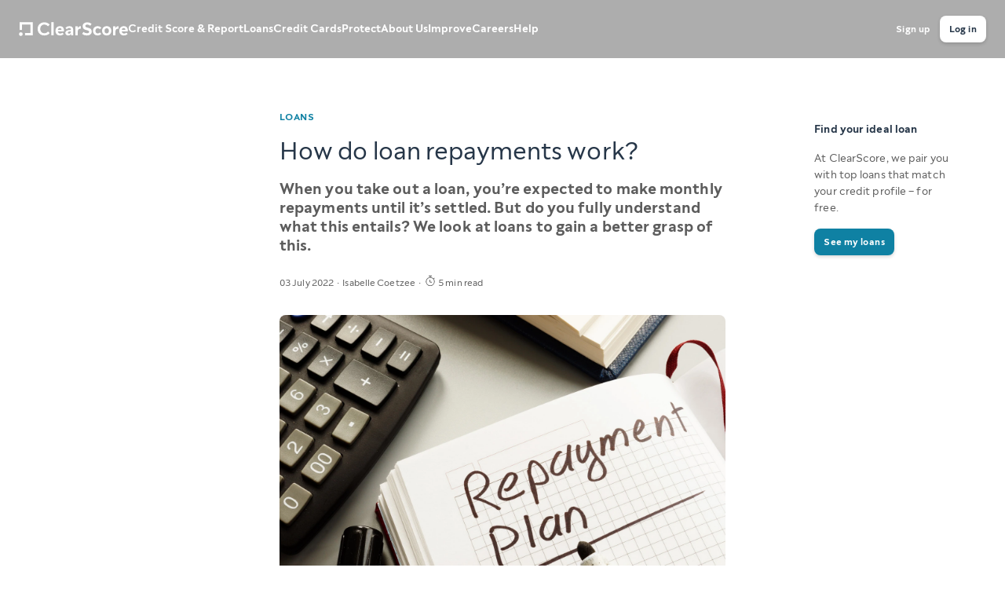

--- FILE ---
content_type: text/html
request_url: https://www.clearscore.com/za/learn/loans/how-do-loan-repayments-work
body_size: 114625
content:
<!DOCTYPE html><html lang="en-za"><head><meta charSet="utf-8"/><meta http-equiv="x-ua-compatible" content="ie=edge"/><script src="https://cdnjs.cloudflare.com/polyfill/v3/polyfill.js?features=Array.prototype.at"></script><meta name="viewport" content="width=device-width, initial-scale=1, shrink-to-fit=no"/><script type="text/javascript">
    // Duration in milliseconds to wait while the Kameleoon application file is loaded
    var kameleoonLoadingTimeout = 1000;

    window.kameleoonQueue = window.kameleoonQueue || [];
    window.kameleoonStartLoadTime = new Date().getTime();
    if (! document.getElementById("kameleoonLoadingStyleSheet") && ! window.kameleoonDisplayPageTimeOut)
    {
        var kameleoonS = document.getElementsByTagName("script")[0];
        var kameleoonCc = "* { visibility: hidden !important; background-image: none !important; }";
        var kameleoonStn = document.createElement("style");
        kameleoonStn.type = "text/css";
        kameleoonStn.id = "kameleoonLoadingStyleSheet";
        if (kameleoonStn.styleSheet)
        {
            kameleoonStn.styleSheet.cssText = kameleoonCc;
        }
        else
        {
            kameleoonStn.appendChild(document.createTextNode(kameleoonCc));
        }
        kameleoonS.parentNode.insertBefore(kameleoonStn, kameleoonS);
        window.kameleoonDisplayPage = function(fromEngine)
        {
            if (!fromEngine)
            {
                window.kameleoonTimeout = true;
            }
            if (kameleoonStn.parentNode)
            {
                kameleoonStn.parentNode.removeChild(kameleoonStn);
            }
        };
        window.kameleoonDisplayPageTimeOut = window.setTimeout(window.kameleoonDisplayPage, kameleoonLoadingTimeout);
    }
                  </script><script type="text/javascript" src="//e8sgfck624.kameleoon.eu/kameleoon.js" async=""></script><meta name="generator" content="Gatsby 4.25.5"/><meta data-react-helmet="true" name="twitter:card" content="summary_large_image"/><meta data-react-helmet="true" name="twitter:site" content="@ClearScore"/><meta data-react-helmet="true" name="twitter:creator" content="@ClearScore"/><meta data-react-helmet="true" name="twitter:title" content="How do loan repayments work?      | ClearScore ZA"/><meta data-react-helmet="true" name="twitter:description" content="When you take out a loan, you’re expected to make monthly repayments until it’s settled. But do you fully understand what this entails? We look at loans to gain a better grasp of this.   | ZA"/><meta data-react-helmet="true" name="og:description" content="When you take out a loan, you’re expected to make monthly repayments until it’s settled. But do you fully understand what this entails? We look at loans to gain a better grasp of this.   | ZA"/><meta data-react-helmet="true" name="description" content="When you take out a loan, you’re expected to make monthly repayments until it’s settled. But do you fully understand what this entails? We look at loans to gain a better grasp of this.   | ZA"/><meta data-react-helmet="true" itemProp="description" content="When you take out a loan, you’re expected to make monthly repayments until it’s settled. But do you fully understand what this entails? We look at loans to gain a better grasp of this.   | ZA"/><meta data-react-helmet="true" name="og:title" content="How do loan repayments work?      | ClearScore ZA"/><meta data-react-helmet="true" itemProp="name" content="How do loan repayments work?      | ClearScore ZA"/><meta data-react-helmet="true" property="og:site_name" content="ClearScore"/><meta data-react-helmet="true" property="og:type" content="article"/><meta data-react-helmet="true" property="og:locale" content="en_ZA"/><meta data-react-helmet="true" property="og:url" content="http://www.clearscore.com/za/learn/loans/how-do-loan-repayments-work"/><meta data-react-helmet="true" name="google-site-verification" content="O36VSgdhbIa3FMUWiNZDHkZdCkD_TKdTvvvXnMWZU_8"/><meta data-react-helmet="true" name="ahrefs-site-verification" content="84f4f045c52df43e4b50758686d2707fadec47f2b60cf839f1e5e0e138c55473"/><meta data-react-helmet="true" name="apple-itunes-app" content="app-id=1056640628"/><style data-href="/za/styles.dae3c72d75dfea6bad7e.css" data-identity="gatsby-global-css">:root{--rnb-border-radius-circle:50%;--rnb-border-radius-small:0.25rem;--rnb-border-radius-medium:0.5rem;--rnb-border-radius-large:1rem;--rnb-border-radius-big:1.25rem;--rnb-border-width-thin:1px;--rnb-border-width-thin-offset:-1px;--rnb-border-width-default:2px;--rnb-border-width-thick:4px;--rnb-colour-transparent:transparent;--rnb-colour-black-tint-4:#f5f5f5;--rnb-colour-black-tint-4-rgb:245,245,245;--rnb-colour-black-alpha-4:rgba(0,0,0,.04);--rnb-colour-black-alpha-8:rgba(0,0,0,.08);--rnb-colour-black-alpha-16:rgba(0,0,0,.16);--rnb-colour-black-alpha-32:rgba(0,0,0,.32);--rnb-colour-black-alpha-48:rgba(0,0,0,.48);--rnb-colour-black-alpha-64:rgba(0,0,0,.64);--rnb-colour-black:#000;--rnb-colour-black-rgb:0,0,0;--rnb-colour-white-alpha-4:hsla(0,0%,100%,.04);--rnb-colour-white-alpha-8:hsla(0,0%,100%,.08);--rnb-colour-white-alpha-16:hsla(0,0%,100%,.16);--rnb-colour-white-alpha-32:hsla(0,0%,100%,.32);--rnb-colour-white-alpha-48:hsla(0,0%,100%,.48);--rnb-colour-white-alpha-64:hsla(0,0%,100%,.64);--rnb-colour-white-alpha-80:hsla(0,0%,100%,.8);--rnb-colour-white:#fff;--rnb-colour-white-rgb:255,255,255;--rnb-colour-midnight-tint-4:#f7f7f8;--rnb-colour-midnight-tint-4-rgb:247,247,248;--rnb-colour-midnight-tint-8:#eeeff1;--rnb-colour-midnight-tint-8-rgb:238,239,241;--rnb-colour-midnight-tint-16:#dcdfe2;--rnb-colour-midnight-tint-16-rgb:220,223,226;--rnb-colour-midnight-tint-32:#b9bec4;--rnb-colour-midnight-tint-32-rgb:185,190,196;--rnb-colour-midnight-tint-48:#979fa8;--rnb-colour-midnight-tint-48-rgb:151,159,168;--rnb-colour-midnight-tint-64:#747f8a;--rnb-colour-midnight-tint-64-rgb:116,127,138;--rnb-colour-midnight-tint-80:#515e6d;--rnb-colour-midnight-tint-80-rgb:81,94,109;--rnb-colour-midnight-alpha-96:rgba(38,54,72,.96);--rnb-colour-midnight:#263648;--rnb-colour-midnight-rgb:38,54,72;--rnb-colour-midnight-shade-64:#18232e;--rnb-colour-midnight-shade-64-rgb:24,35,46;--rnb-colour-midnight-shade-48:#121a23;--rnb-colour-midnight-shade-48-rgb:18,26,35;--rnb-colour-midnight-shade-32:#0c1117;--rnb-colour-midnight-shade-32-rgb:12,17,23;--rnb-colour-chill-tint-4:#f6fafc;--rnb-colour-chill-tint-4-rgb:246,250,252;--rnb-colour-chill-tint-8:#ecf5f8;--rnb-colour-chill-tint-8-rgb:236,245,248;--rnb-colour-chill-tint-16:#d8ebf0;--rnb-colour-chill-tint-16-rgb:216,235,240;--rnb-colour-chill-tint-32:#b2d6e1;--rnb-colour-chill-tint-32-rgb:178,214,225;--rnb-colour-chill-tint-64:#66aec5;--rnb-colour-chill-tint-64-rgb:102,174,197;--rnb-colour-chill:#0f81a3;--rnb-colour-chill-rgb:15,129,163;--rnb-colour-chill-shade-64:#0a5269;--rnb-colour-chill-shade-64-rgb:10,82,105;--rnb-colour-chill-shade-48:#073e4e;--rnb-colour-chill-shade-48-rgb:7,62,78;--rnb-colour-chill-shade-32:#052934;--rnb-colour-chill-shade-32-rgb:5,41,52;--rnb-colour-rose-tint-8:#faefef;--rnb-colour-rose-tint-8-rgb:250,239,239;--rnb-colour-rose-tint-16:#f4dede;--rnb-colour-rose-tint-16-rgb:244,222,222;--rnb-colour-rose-tint-32:#e9bcbc;--rnb-colour-rose-tint-32-rgb:233,188,188;--rnb-colour-rose-tint-64:#d57a7a;--rnb-colour-rose-tint-64-rgb:213,122,122;--rnb-colour-rose:#bd2f2f;--rnb-colour-rose-rgb:189,47,47;--rnb-colour-rose-shade-64:#791e1e;--rnb-colour-rose-shade-64-rgb:121,30,30;--rnb-colour-rose-shade-48:#5b1717;--rnb-colour-rose-shade-48-rgb:91,23,23;--rnb-colour-rose-shade-32:#3c0f0f;--rnb-colour-rose-shade-32-rgb:60,15,15;--rnb-colour-lavender-tint-8:#fcf5fe;--rnb-colour-lavender-tint-8-rgb:252,245,254;--rnb-colour-lavender-tint-16:#f8eafd;--rnb-colour-lavender-tint-16-rgb:248,234,253;--rnb-colour-lavender-tint-32:#f0d5fb;--rnb-colour-lavender-tint-32-rgb:240,213,251;--rnb-colour-lavender-tint-64:#e2acf7;--rnb-colour-lavender-tint-64-rgb:226,172,247;--rnb-colour-lavender:#d27df3;--rnb-colour-lavender-rgb:210,125,243;--rnb-colour-lavender-shade-64:#86509b;--rnb-colour-lavender-shade-64-rgb:134,80,155;--rnb-colour-lavender-shade-48:#653c75;--rnb-colour-lavender-shade-48-rgb:101,60,117;--rnb-colour-lavender-shade-32:#43284e;--rnb-colour-lavender-shade-32-rgb:67,40,78;--rnb-colour-sand-tint-8:#fff8f1;--rnb-colour-sand-tint-8-rgb:255,248,241;--rnb-colour-sand-tint-16:#fdefe2;--rnb-colour-sand-tint-16-rgb:253,239,226;--rnb-colour-sand-tint-32:#fce0c6;--rnb-colour-sand-tint-32-rgb:252,224,198;--rnb-colour-sand-tint-64:#f9c28d;--rnb-colour-sand-tint-64-rgb:249,194,141;--rnb-colour-sand:#f69f4d;--rnb-colour-sand-rgb:246,159,77;--rnb-colour-sand-shade-64:#9d6631;--rnb-colour-sand-shade-64-rgb:157,102,49;--rnb-colour-sand-shade-48:#764c25;--rnb-colour-sand-shade-48-rgb:118,76,37;--rnb-colour-sand-shade-32:#4f3319;--rnb-colour-sand-shade-32-rgb:79,51,25;--rnb-colour-dandelion-tint-8:#fefbee;--rnb-colour-dandelion-tint-8-rgb:254,251,238;--rnb-colour-dandelion-tint-16:#fbf6dc;--rnb-colour-dandelion-tint-16-rgb:251,246,220;--rnb-colour-dandelion-tint-32:#f8ecb9;--rnb-colour-dandelion-tint-32-rgb:248,236,185;--rnb-colour-dandelion-tint-64:#f1db75;--rnb-colour-dandelion-tint-64-rgb:41,219,117;--rnb-colour-dandelion:#e9c627;--rnb-colour-dandelion-rgb:233,198,39;--rnb-colour-dandelion-shade-64:#957f19;--rnb-colour-dandelion-shade-64-rgb:149,127,25;--rnb-colour-dandelion-shade-48:#705f13;--rnb-colour-dandelion-shade-48-rgb:112,95,19;--rnb-colour-dandelion-shade-32:#4b3f0c;--rnb-colour-dandelion-shade-32-rgb:75,63,12;--rnb-colour-moss-tint-8:#f8fbee;--rnb-colour-moss-tint-8-rgb:248,251,238;--rnb-colour-moss-tint-16:#f2f8de;--rnb-colour-moss-tint-16-rgb:242,248,222;--rnb-colour-moss-tint-32:#e4f0bc;--rnb-colour-moss-tint-32-rgb:228,240,188;--rnb-colour-moss-tint-64:#cbe27b;--rnb-colour-moss-tint-64-rgb:203,226,123;--rnb-colour-moss:#add230;--rnb-colour-moss-rgb:173,210,48;--rnb-colour-moss-shade-64:#6f861f;--rnb-colour-moss-shade-64-rgb:111,134,3;--rnb-colour-moss-shade-48:#536517;--rnb-colour-moss-shade-48-rgb:83,101,23;--rnb-colour-moss-shade-32:#37430f;--rnb-colour-moss-shade-32-rgb:55,67,15;--rnb-colour-sea-tint-8:#effdf5;--rnb-colour-sea-tint-8-rgb:#239,253,245;--rnb-colour-sea-tint-16:#ddf9ea;--rnb-colour-sea-tint-16-rgb:221,249,234;--rnb-colour-sea-tint-32:#bbf3d4;--rnb-colour-sea-tint-32-rgb:187,243,212;--rnb-colour-sea-tint-64:#78e8ab;--rnb-colour-sea-tint-64-rgb:120,232,171;--rnb-colour-sea:#2cdb7b;--rnb-colour-sea-rgb:44,219,123;--rnb-colour-sea-shade-64:#1c8c4f;--rnb-colour-sea-shade-64-rgb:28,140,79;--rnb-colour-sea-shade-48:#15693b;--rnb-colour-sea-shade-48-rgb:21,105,59;--rnb-colour-sea-shade-32:#0e4627;--rnb-colour-sea-shade-32-rgb:14,70,39;--rnb-colour-reef-tint-8:#effcfb;--rnb-colour-reef-tint-8-rgb:239,252,25;--rnb-colour-reef-tint-16:#ddf8f7;--rnb-colour-reef-tint-16-rgb:221,248,247;--rnb-colour-reef-tint-32:#bbf0ee;--rnb-colour-reef-tint-32-rgb:187,240,238;--rnb-colour-reef-tint-64:#78e1dc;--rnb-colour-reef-tint-64-rgb:120,225,220;--rnb-colour-reef:#2bcfc8;--rnb-colour-reef-rgb:43,207,200;--rnb-colour-reef-shade-64:#1c8580;--rnb-colour-reef-shade-64-rgb:28,133,128;--rnb-colour-reef-shade-48:#156460;--rnb-colour-reef-shade-48-rgb:21,100,96;--rnb-colour-reef-shade-32:#0e4341;--rnb-colour-reef-shade-32-rgb:14,67,65;--rnb-colour-salvia:#9e86e7;--rnb-colour-salvia-rgb:158,134,231;--rnb-colour-salvia-shade-32:#332b4a;--rnb-colour-salvia-shade-32-rgb:51,43,74;--rnb-colour-salvia-shade-48:#4c406f;--rnb-colour-salvia-shade-48-rgb:76,64,111;--rnb-colour-salvia-shade-64:#655694;--rnb-colour-salvia-shade-64-rgb:101,86,148;--rnb-colour-salvia-tint-8:#f7f5fd;--rnb-colour-salvia-tint-8-rgb:247,245,253;--rnb-colour-salvia-tint-16:#efecfb;--rnb-colour-salvia-tint-16-rgb:239,236,251;--rnb-colour-salvia-tint-32:#e0d8f7;--rnb-colour-salvia-tint-32-rgb:224,216,247;--rnb-colour-salvia-tint-64:#c1b2f0;--rnb-colour-salvia-tint-64-rgb:193,178,240;--rnb-colour-sky:#49c1e3;--rnb-colour-sky-rgb:73,193,227;--rnb-colour-sky-shade-32:#173e49;--rnb-colour-sky-shade-32-rgb:23,62,73;--rnb-colour-sky-shade-48:#235d6d;--rnb-colour-sky-shade-48-rgb:35,93,109;--rnb-colour-sky-shade-64:#2f7c91;--rnb-colour-sky-shade-64-rgb:47,124,145;--rnb-colour-sky-tint-8:#f0fafd;--rnb-colour-sky-tint-8-rgb:240,250,253;--rnb-colour-sky-tint-16:#e2f5fb;--rnb-colour-sky-tint-16-rgb:225,245,251;--rnb-colour-sky-tint-32:#c5ebf6;--rnb-colour-sky-tint-32-rgb:197,235,246;--rnb-colour-sky-tint-64:#8ad8ed;--rnb-colour-sky-tint-64-rgb:138,216,237;--rnb-colour-grad-shade-a:#1a2430;--rnb-colour-grad-shade-a-rgb:26,36,48,1;--rnb-colour-grad-shade-tint:#3e3837;--rnb-colour-grad-shade-tint-rgb:62,56,55,1;--rnb-colour-grad-shade-b:#c46466;--rnb-colour-grad-shade-b-rgb:196,100,102,1;--rnb-colour-band-theta:#f9c28d;--rnb-colour-band-alpha:#f9c28d;--rnb-colour-band-beta:#f1db75;--rnb-colour-band-gamma:#cbe27b;--rnb-colour-band-delta:#78e8ab;--rnb-colour-band-epsilon:#b2d6e1;--rnb-colour-primary-light:#263648;--rnb-colour-primary-inverted-light:#fff;--rnb-colour-primary-light-rgb:38,54,72;--rnb-colour-secondary-light:#747f8a;--rnb-colour-secondary-light-rgb:116,127,138;--rnb-colour-tertiary-light:#979fa8;--rnb-colour-tertiary-light-rgb:151,159,168;--rnb-colour-positive-light:#1c8c4f;--rnb-colour-positive-light-rgb:28,140,79;--rnb-colour-negative-light:#bd2f2f;--rnb-colour-negative-light-rgb:189,47,47;--rnb-colour-attention-light:#f69f4d;--rnb-colour-attention-light-rgb:246,159,77;--rnb-colour-disabled-light:#dcdfe2;--rnb-colour-disabled-light-rgb:220,223,226;--rnb-colour-action-light:#0f81a3;--rnb-colour-action-light-rgb:15,129,163;--rnb-colour-action-hover-light:#0a5269;--rnb-colour-overlay-light:rgba(38,54,72,.96);--rnb-colour-background-light:#f7f7f8;--rnb-colour-card-light:#fff;--rnb-colour-cell-light:#fff;--rnb-colour-section-light:#fff;--rnb-colour-header-light:#fff;--rnb-colour-footer-light:#18232e;--rnb-colour-primary-dark:#fff;--rnb-colour-primary-inverted-dark:#263648;--rnb-colour-secondary-dark:hsla(0,0%,100%,.64);--rnb-colour-tertiary-dark:hsla(0,0%,100%,.48);--rnb-colour-positive-dark:#2cdb7b;--rnb-colour-negative-dark:#d57a7a;--rnb-colour-attention-dark:#f69f4d;--rnb-colour-disabled-dark:hsla(0,0%,100%,.16);--rnb-colour-action-dark:#fff;--rnb-colour-action-hover-dark:hsla(0,0%,100%,.64);--rnb-colour-overlay-dark:rgba(0,0,0,.64);--rnb-colour-background-dark:#0c1117;--rnb-colour-card-dark:#18232e;--rnb-colour-cell-dark:hsla(0,0%,100%,.04);--rnb-colour-section-dark:hsla(0,0%,100%,.04);--rnb-colour-header-dark:hsla(0,0%,100%,.04);--rnb-colour-footer-dark:hsla(0,0%,100%,.04);--rnb-colour-cs24-button-gradient-primary:linear-gradient(122deg,#275053,#0f2533);--rnb-colour-cs24-button-gradient-secondary:linear-gradient(122deg,#cae4e6,#bad8eb);--rnb-colour-exlusive-tag-gradient-start:#367098;--rnb-colour-exlusive-tag-gradient-end:#8a5c81;--rnb-color-cs24-button-primary-text:#0c1e29;--rnb-font-family-cs-clarity:CSClarity,Helvetica Neue,Helvetica,Arial,sans-serif;--rnb-font-family-cs-clarity-display:CS Clarity Display,CSClarity,Helvetica Neue,Helvetica,Arial,sans-serif;--rnb-font-size-micro:0.625rem;--rnb-font-size-tiny:0.75rem;--rnb-font-size-mini:0.875rem;--rnb-font-size-small:1rem;--rnb-font-size-medium:1.25rem;--rnb-font-size-large:1.5rem;--rnb-font-size-big:2rem;--rnb-font-size-huge:2.5rem;--rnb-font-size-massive:2.75rem;--rnb-font-size-jumbo:4rem;--rnb-font-size-gargantuan:6rem;--rnb-font-size-ridiculous:8rem;--rnb-font-weight-thin:100;--rnb-font-weight-light:200;--rnb-font-weight-book:300;--rnb-font-weight-regular:400;--rnb-font-weight-medium:500;--rnb-font-weight-bold:700;--rnb-font-weight-black:900;--rnb-gradient-exclusive:linear-gradient(-180deg,#263648,#18232e);--rnb-line-height-reset:1;--rnb-line-height-text:1.5;--rnb-line-height-heading:1.2;--rnb-shadow-sea:0 0 0 transparent;--rnb-shadow-earth:0 0.125rem 0.25rem rgba(0,0,0,.16);--rnb-shadow-hill:0 0.25rem 0.5rem rgba(0,0,0,.16);--rnb-shadow-mountain:0 0.5rem 0.75rem rgba(0,0,0,.16);--rnb-shadow-hill-light:0 0 0.75rem rgba(0,0,0,.04),0 0.4rem 0.75rem rgba(0,0,0,.08);--rnb-shadow-earth-top:0 -0.125rem 0.25rem rgba(0,0,0,.16);--rnb-shadow-hill-top:0 -0.25rem 0.5rem rgba(0,0,0,.16);--rnb-shadow-mountain-top:0 -0.5rem 0.75rem rgba(0,0,0,.16);--rnb-spacing-none:0rem;--rnb-spacing-micro:0.25rem;--rnb-spacing-tiny:0.5rem;--rnb-spacing-small:0.75rem;--rnb-spacing-medium:1rem;--rnb-spacing-large:1.5rem;--rnb-spacing-big:2rem;--rnb-spacing-huge:3rem;--rnb-spacing-super:4rem;--rnb-spacing-jumbo:8rem;--rnb-spacing-inset-squash-micro:0.25rem 0.5rem;--rnb-spacing-inset-squash-tiny:0.5rem 0.75rem;--rnb-spacing-inset-squash-small:0.75rem 1rem;--rnb-spacing-inset-squash-medium:1rem 1.5rem;--rnb-spacing-inset-squeeze-micro:0.5rem 0.25rem;--rnb-spacing-inset-squeeze-tiny:0.75rem 0.5rem;--rnb-spacing-inset-squeeze-medium:1.5rem 1rem;--rnb-timing-fast:250ms;--rnb-timing-normal:500ms;--rnb-timing-slow:1000ms;--rnb-timing-easing-in:cubic-bezier(0.4,0,1,1);--rnb-zindex-dive:-200;--rnb-zindex-default:1;--rnb-zindex-levitate:2;--rnb-zindex-rise:200;--rnb-zindex-sky:400;--rnb-zindex-top:600;--slate-colour-slate-tint-40:#96cacd;--slate-colour-slate-tint-20:#cae4e6;--slate-colour-slate-tint-10:#e5f2f3;--slate-colour-slate-tint-5:#eaf5f5;--slate-colour-metal-tint-80:#235778;--slate-colour-metal-tint-20:#bad8eb;--slate-colour-coral-tint-10:#fdf5f3;--slate-colour-coral-tint-40:#f6d7d0;--slate-colour-metal-tint-70:#2d719b;--slate-colour-metal-base:#0f2533;--slate-colour-slate-shade-80:#1f4043;--slate-colour-slate-tint-90:#346a6e;--slate-colour-tint-20:#cae4e6;--slate-colour-tint-70:#4c9da2;--slate-colour-tint-80:#408388;--slate-colour-base:#275053;--ds-border-radius-circle:50%;--ds-border-radius-small:0.25rem;--ds-border-radius-medium:0.5rem;--ds-border-radius-large:1rem;--ds-border-radius-big:1.25rem;--ds-border-width-thin:1px;--ds-border-width-default:2px;--ds-colour-caution:#ffb7b5;--ds-colour-caution-rgb:255,183,181;--ds-colour-highlight-green:#baffee;--ds-colour-highlight-green-rgb:186,255,238;--ds-colour-highlight-green-alpha-33:rgba(186,255,238,.33);--ds-colour-highlight-pink:#ffb5ef;--ds-colour-highlight-pink-rgb:255,181,239;--ds-colour-neon-pink:#fef;--ds-colour-neon-pink-rgb:255,238,255;--ds-colour-neon-green:#cdfff3;--ds-colour-neon-green-rgb:205,255,243;--ds-colour-neon-blue:#5df0fa;--ds-colour-neon-blue-rgb:93,240,250;--ds-colour-panel-dark:#364665;--ds-colour-panel-dark-rgb:54,70,101;--ds-colour-panel:#435880;--ds-colour-panel-rgb:67,88,128;--ds-colour-on-panel:#596d92;--ds-colour-on-panel-rgb:#596d92;--ds-colour-panel-elevated:#0b7190;--ds-colour-panel-elevated-rgb:11,113,144;--ds-colour-primary:#006ed8;--ds-colour-primary-rgb:0,110,216;--ds-colour-secondary:#cbddf2;--ds-colour-secondary-rgb:203,221,242;--ds-colour-secondary-alpha-33:rgba(203,221,242,.33);--ds-colour-secondary-alpha-8:rgba(203,221,242,.08);--ds-colour-secondary-shade-34:#7184a6;--ds-colour-secondary-shade-34-rgb:113,132,166;--ds-colour-white:#fff;--ds-colour-white-rgb:255,255,255;--ds-colour-white-alpha-12:hsla(0,0%,100%,.12);--ds-colour-black:#000;--ds-colour-black-rgb:0,0,0;--ds-colour-black-alpha-32:rgba(0,0,0,.32);--ds-colour-transparent:transparent;--ds-colour-button-primary:#006ed8;--ds-colour-button-primary-disabled:rgba(203,221,242,.33);--ds-colour-button-primary-pressed:#0986ff;--ds-colour-button-secondary-pressed:rgba(9,134,255,.33);--ds-colour-button-tertiary-pressed:rgba(9,134,255,.33);--ds-font-family-ds-averta:DSAverta,Helvetica Neue,Helvetica,Arial,sans-serif;--ds-font-size-micro:0.625rem;--ds-font-size-tiny:0.75rem;--ds-font-size-mini:0.875rem;--ds-font-size-small:1rem;--ds-font-size-adequate:1.125rem;--ds-font-size-medium:1.25rem;--ds-font-size-large:1.5rem;--ds-font-size-big:2.25rem;--ds-font-size-huge:2.5rem;--ds-font-size-massive:2.75rem;--ds-font-size-jumbo:3.5rem;--ds-font-weight-extra-thin:100;--ds-font-weight-thin:200;--ds-font-weight-light:300;--ds-font-weight-regular:400;--ds-font-weight-medium:500;--ds-font-weight-semi-bold:600;--ds-font-weight-bold:700;--ds-font-weight-extra-bold:800;--ds-font-weight-black:900;--ds-gradient-high-performance:linear-gradient(270.02deg,#76ffce 4.12%,#ffa6eb);--ds-gradient-low-performance:linear-gradient(270.02deg,#e6aa6c 5.66%,#ff8b8b);--ds-gradient-background-bottom:linear-gradient(161.6deg,#23358c 17.72%,#553e59 104.69%);--ds-gradient-background-top:radial-gradient(rgba(67,213,239,.5) 0%,rgba(47,199,208,0) 60%,transparent 0);--ds-gradient-background:linear-gradient(161.6deg,#20588b 17.72%,#463e76 104.69%);--ds-gradient-tooltip:linear-gradient(140deg,#368aaa 10%,#3950aa);--ds-line-height-small:1rem;--ds-line-height-adequate:1.125rem;--ds-line-height-medium:1.25rem;--ds-line-height-generous:1.375rem;--ds-line-height-large:1.5rem;--ds-line-height-great:1.75rem;--ds-line-height-big:2rem;--ds-line-height-huge:2.5rem;--ds-line-height-massive:2.75rem;--ds-line-height-jumbo:3.25rem;--ds-line-height-gigantic:4rem;--ds-line-height-reset:1;--ds-line-height-text:1.5;--ds-line-height-heading:1.2;--ds-shadow-neon-green:0px 0px 50px rgba(40,255,202,.2),0px 0px 10px rgba(84,255,213,.5),inset 0px 0px 2px #00a980;--ds-shadow-neon-pink:0px 0px 4px rgba(255,111,223,.5),0px 0px 4px rgba(255,103,222,.04),0px 0px 20px rgba(255,103,222,.5),inset 0px 0px 1px #ee3edf;--ds-shadow-dark:0px 3px 6px rgba(0,0,0,.039),0px 7px 24px rgba(0,0,0,.19);--ds-spacing-none:0rem;--ds-spacing-nano:0.125rem;--ds-spacing-micro:0.25rem;--ds-spacing-tiny:0.5rem;--ds-spacing-small:0.75rem;--ds-spacing-medium:1rem;--ds-spacing-generous:1.25rem;--ds-spacing-large:1.5rem;--ds-spacing-big:2rem;--ds-spacing-huge:3rem;--ds-spacing-super:4rem;--ds-spacing-jumbo:8rem;--ds-timing-fast:250ms;--ds-timing-normal:500ms;--ds-timing-slow:1000ms;--ds-timing-easing-in:cubic-bezier(0.4,0,1,1);--ds-zindex-dive:-200;--ds-zindex-default:1;--ds-zindex-levitate:2;--ds-zindex-rise:200;--ds-zindex-sky:400;--ds-zindex-top:600}.component--zRHL5{cursor:pointer;text-decoration:underline}.component--zRHL5.isThemeLight--yKO7u{color:var(--rnb-colour-action-light)}.component--zRHL5.isThemeLight--yKO7u:focus,.component--zRHL5.isThemeLight--yKO7u:hover{color:var(--rnb-colour-action-hover-light)}.component--zRHL5.isThemeDark--Udk1z{color:var(--rnb-colour-action-dark)}.component--zRHL5.isThemeDark--Udk1z:focus,.component--zRHL5.isThemeDark--Udk1z:hover{color:var(--rnb-colour-action-hover-dark)}.component--zRHL5.isThemeInherit--BfyIO{color:var(--rnb-theme-colour-action)}.component--zRHL5.isThemeInherit--BfyIO:focus,.component--zRHL5.isThemeInherit--BfyIO:hover{color:var(--rnb-theme-colour-action-hover)}.component--zRHL5.isSimpleLink--wHJF3{text-decoration:none}.component--zRHL5.isSimpleLink--wHJF3:focus,.component--zRHL5.isSimpleLink--wHJF3:hover{text-decoration:underline}.image--_XbH2{display:block}.contained--v5AtY{max-width:100%}.stretched--VM_j7{width:100%}.rounded--ILKXd{border-radius:50%;-o-object-fit:cover;object-fit:cover}.spacer--mx8HU{--rnbs-all-top:0;--rnbs-all-bottom:0;--rnbs-all-left:0;--rnbs-all-right:0;--rnbs-small-top:var(--rnbs-all-top);--rnbs-small-bottom:var(--rnbs-all-bottom);--rnbs-small-left:var(--rnbs-all-left);--rnbs-small-right:var(--rnbs-all-right);--rnbs-phablet-top:var(--rnbs-small-top);--rnbs-phablet-bottom:var(--rnbs-small-bottom);--rnbs-phablet-left:var(--rnbs-small-left);--rnbs-phablet-right:var(--rnbs-small-right);--rnbs-medium-top:var(--rnbs-phablet-top);--rnbs-medium-bottom:var(--rnbs-phablet-bottom);--rnbs-medium-left:var(--rnbs-phablet-left);--rnbs-medium-right:var(--rnbs-phablet-right);--rnbs-large-top:var(--rnbs-medium-top);--rnbs-large-bottom:var(--rnbs-medium-bottom);--rnbs-large-left:var(--rnbs-medium-left);--rnbs-large-right:var(--rnbs-medium-right);--rnbs-huge-top:var(--rnbs-large-top);--rnbs-huge-bottom:var(--rnbs-large-bottom);--rnbs-huge-left:var(--rnbs-large-left);--rnbs-huge-right:var(--rnbs-large-right);margin:var(--rnbs-all-top) var(--rnbs-all-right) var(--rnbs-all-bottom) var(--rnbs-all-left)}@media (min-width:375px){.spacer-at-small--ttjk5{margin:var(--rnbs-small-top) var(--rnbs-small-right) var(--rnbs-small-bottom) var(--rnbs-small-left)}}@media (min-width:512px){.spacer-at-phablet--R_Pzk{margin:var(--rnbs-phablet-top) var(--rnbs-phablet-right) var(--rnbs-phablet-bottom) var(--rnbs-phablet-left)}}@media (min-width:768px){.spacer-at-medium--CMYz9{margin:var(--rnbs-medium-top) var(--rnbs-medium-right) var(--rnbs-medium-bottom) var(--rnbs-medium-left)}}@media (min-width:1024px){.spacer-at-large--ysSmP{margin:var(--rnbs-large-top) var(--rnbs-large-right) var(--rnbs-large-bottom) var(--rnbs-large-left)}}@media (min-width:1408px){.spacer-at-huge--fzjt9{margin:var(--rnbs-huge-top) var(--rnbs-huge-right) var(--rnbs-huge-bottom) var(--rnbs-huge-left)}}.component--mI8G9{font-weight:var(--rnb-font-weight-bold)}.component--AG4wr{background-color:transparent;border:0;color:inherit;display:flex;margin:0;padding:0}.component--AG4wr svg{fill:currentColor}.component--AG4wr svg .icon-state-hover,.component--AG4wr svg .icon-state-normal{transition:opacity .35s ease-in-out}.component--AG4wr svg .icon-state-hover{opacity:0}.component--AG4wr svg .icon-state-normal{opacity:1}.component--AG4wr:not([disabled]){cursor:pointer}.component--AG4wr:not([disabled]).isActive--JmFzf svg .icon-state-normal,.component--AG4wr:not([disabled]):focus svg .icon-state-normal,.component--AG4wr:not([disabled]):hover svg .icon-state-normal{opacity:0}.component--AG4wr:not([disabled]).isActive--JmFzf svg .icon-state-hover,.component--AG4wr:not([disabled]):focus svg .icon-state-hover,.component--AG4wr:not([disabled]):hover svg .icon-state-hover{opacity:1}.component--GleVz{color:var(--rnb-theme-colour-primary,inherit);font-family:var(--rnb-font-family-cs-clarity)}.component--GleVz.isTypeMicro--m1m9K{font-size:var(--rnb-font-size-micro);line-height:var(--rnb-line-height-text)}.component--GleVz.isTypeTiny--Z964d{font-size:var(--rnb-font-size-tiny);line-height:var(--rnb-line-height-text)}.component--GleVz.isTypeMini--hTpR5{font-size:var(--rnb-font-size-mini);line-height:var(--rnb-line-height-text)}.component--GleVz.isTypeSmall--dgoyc{font-size:var(--rnb-font-size-small);line-height:var(--rnb-line-height-text)}.component--GleVz.isTypeMedium--qJ_aL{font-size:var(--rnb-font-size-medium);line-height:var(--rnb-line-height-heading)}.component--GleVz.isTypeLarge--wm4lx{font-size:var(--rnb-font-size-large);line-height:var(--rnb-line-height-heading)}.component--GleVz.isTypeBig--RL0A5{font-size:var(--rnb-font-size-big);line-height:var(--rnb-line-height-heading)}.component--GleVz.isTypeHuge--ifABe{font-size:var(--rnb-font-size-huge);line-height:var(--rnb-line-height-heading)}.component--GleVz.isTypeMassive--R7YWp{font-size:var(--rnb-font-size-massive);line-height:var(--rnb-line-height-heading)}.component--GleVz.isTypeJumbo--F7R5h{font-size:var(--rnb-font-size-jumbo);line-height:var(--rnb-line-height-heading)}.component--GleVz.isTypeGargantuan--uOuYN{font-size:var(--rnb-font-size-gargantuan);line-height:var(--rnb-line-height-heading)}.component--GleVz.isTypeRidiculous--WxSni{font-size:var(--rnb-font-size-ridiculous);line-height:var(--rnb-line-height-heading)}.component--GleVz.isWeightThin--EooDm{font-weight:var(--rnb-font-weight-thin)}.component--GleVz.isWeightLight--xoAta{font-weight:var(--rnb-font-weight-light)}.component--GleVz.isWeightBook--OJbdm{font-weight:var(--rnb-font-weight-book)}.component--GleVz.isWeightRegular--lpAeX{font-weight:var(--rnb-font-weight-regular)}.component--GleVz.isWeightMedium--FtGrG{font-weight:var(--rnb-font-weight-medium)}.component--GleVz.isWeightBold--OAaic{font-weight:var(--rnb-font-weight-bold)}.component--GleVz.isWeightBlack--UPmkV{font-weight:var(--rnb-font-weight-black)}.component--GleVz.isWeightDisplay--dXH8t{font-family:var(--rnb-font-family-cs-clarity-display)}.component--GleVz.isSpacingTight--eGttv{letter-spacing:.0063rem}.component--GleVz.isSpacingWide--yIioh{letter-spacing:.025rem}.component--GleVz.isSpacingExploded--qHwJI{letter-spacing:.05rem}.component--GleVz.isUppercase--Xe3ds{text-transform:uppercase}.component--GleVz.isItalic--xjDZD{font-style:italic}:root{--appStoreLogoWidth:125px}.logo--KYHqx{margin-bottom:var(--rnb-spacing-micro);margin-right:var(--rnb-spacing-tiny);width:var(--appStoreLogoWidth)}.rating--qyP2j{align-items:center;display:flex;flex-wrap:wrap;margin-bottom:var(--rnb-spacing-small)}.inline--pYig9{display:inline-block}.leftMargin--Stjqj{margin-left:var(--rnb-spacing-tiny)}.tagline--V4KiE{color:var(--rnb-theme-colour-secondary);margin-top:var(--rnb-spacing-small)}:root .ratings--Xwst7{--negative-star-margin:-2px;--icon-size-small:1rem;--icon-size-medium:1.25rem;--icon-size-large:2rem}.ratings--Xwst7{align-items:center;color:var(--rnb-colour-sand);display:flex;flex-direction:row;margin-left:var(--negative-star-margin)}.ratings--Xwst7.isUnrated--iteIW{color:var(--rnb-colour-midnight-tint-48)}.ratings--Xwst7>.star--Z94mb~.star--Z94mb{margin-left:var(--negative-star-margin)}.ratings--Xwst7 .star--Z94mb:last-child{padding-right:var(--rnb-spacing-none)}.totalRatings--AM6xU{color:var(--rnb-colour-midnight-tint-48)}.rating--_502q,.totalRatings--AM6xU{margin-left:var(--rnb-spacing-micro)}.rating--_502q{color:var(--rnb-colour-midnight)}.isStarSmall--aI89s{height:var(--icon-size-small);width:var(--icon-size-small)}.isStarMedium--DkXdD{height:var(--icon-size-medium);width:var(--icon-size-medium)}.isStarLarge--PjjMT{height:var(--icon-size-large);width:var(--icon-size-large)}.visuallyHidden--Q3W4M{clip:rect(1px,1px,1px,1px);clip-path:inset(50%);height:1px;margin:-1px;overflow:hidden;padding:0;position:absolute;width:1px}.rating--cGMma{align-items:center;display:flex;flex-wrap:wrap}.stars--XSrn5{margin-bottom:var(--rnb-spacing-micro)}.userRating--PB2o7{color:var(--rnb-theme-colour-primary);font-weight:var(--rnb-font-weight-bold)}.userRating--PB2o7,.userRatingCount--UD_eq{font-size:var(--rnb-font-size-medium);margin-left:var(--rnb-spacing-micro)}.userRatingCount--UD_eq{color:var(--rnb-theme-colour-secondary)}.visuallyHidden--nvYqR{clip:rect(1px,1px,1px,1px);clip-path:inset(50%);height:1px;margin:-1px;overflow:hidden;padding:0;position:absolute;width:1px}.blockquote--wWpc1{border-left:var(--rnb-border-width-default) solid;color:var(--rnb-theme-colour-primary,var(--rnb-colour-midnight));padding:var(--rnb-spacing-medium) var(--rnb-spacing-medium) var(--rnb-spacing-medium) var(--rnb-spacing-big)}.quote--COnC2{font-style:italic}.quote--COnC2:not(:last-child){margin-bottom:var(--rnb-spacing-tiny)}.component--yis67{color:var(--rnb-theme-colour-primary,inherit);font-family:var(--rnb-font-family-cs-clarity)}.component--yis67.mini--oR8aw{font-size:var(--rnb-font-size-mini);line-height:var(--rnb-line-height-heading)}.component--yis67.small--cxRAD{font-size:var(--rnb-font-size-small);line-height:var(--rnb-line-height-text)}.component--yis67.medium--FJDUd{font-size:var(--rnb-font-size-medium);line-height:var(--rnb-line-height-heading)}.component--yis67.large--wtXUr{font-size:var(--rnb-font-size-large);line-height:var(--rnb-line-height-heading)}.component--yis67.big--RipzC{font-size:1.75rem;line-height:var(--rnb-line-height-heading)}.component--yis67.huge--CN03c{font-size:var(--rnb-font-size-big);line-height:var(--rnb-line-height-heading)}.component--yis67.massive--YRL6t{font-size:var(--rnb-font-size-huge);line-height:var(--rnb-line-height-heading)}.component--yis67.regular--COJwB{font-weight:var(--rnb-font-weight-regular)}.component--yis67.bold--YCgwU{font-weight:var(--rnb-font-weight-bold)}h1.component--yis67{margin-bottom:var(--rnb-spacing-large)}h2.component--yis67,h3.component--yis67{margin-bottom:var(--rnb-spacing-medium)}h4.component--yis67,h5.component--yis67,p.component--yis67{margin-bottom:var(--rnb-spacing-tiny)}p+p.component--yis67{margin-top:var(--rnb-spacing-medium)}ul.component--yis67{list-style:outside}ol.component--yis67{list-style-position:outside;list-style-type:decimal}.list--NzNof{margin-bottom:var(--rnb-spacing-medium);margin-left:var(--rnb-spacing-large)}li.component--yis67{margin-left:var(--rnb-spacing-micro)}.list--NzNof+.heading--JCtfE.component--yis67,p+.heading--JCtfE.component--yis67{margin-top:var(--rnb-spacing-large)}.component--yis67:last-child{margin-bottom:0}.component--iDLTF{cursor:pointer;text-decoration:underline}.component--iDLTF.isThemeLight--pfH7g{color:var(--rnb-colour-chill)}.component--iDLTF.isThemeLight--pfH7g:focus,.component--iDLTF.isThemeLight--pfH7g:hover{color:var(--rnb-colour-chill-tint-64)}.component--iDLTF.isThemeDark--g3QQl{color:var(--rnb-colour-white)}.component--iDLTF.isThemeDark--g3QQl:focus,.component--iDLTF.isThemeDark--g3QQl:hover{color:var(--rnb-colour-white-alpha-64)}.component--iDLTF.isThemeInherit--qsDcM{color:var(--rnb-theme-colour-action)}.component--iDLTF.isThemeInherit--qsDcM:focus,.component--iDLTF.isThemeInherit--qsDcM:hover{color:var(--rnb-theme-colour-action-hover)}.component--iDLTF.isSimpleLink--ltvmK{text-decoration:none}.component--iDLTF.isSimpleLink--ltvmK:focus,.component--iDLTF.isSimpleLink--ltvmK:hover{text-decoration:underline}.component--bgtxV{position:relative;width:100%}.footerAsset--HWcxW{max-width:200px}:root{--darkerBlue:#16202b;--blue:#233143;--extraBigPadding:60%;--logoWidth:200px;--logoWidthL:245px;--zIndexAboveNav:var(--rnb-zindex-levitate)}.footer--h4l6L{color:var(--rnb-colour-white);display:flex;flex-direction:column;margin-top:0;position:relative;width:100%;z-index:var(--zIndexAboveNav)}.footer--h4l6L p{color:var(--rnb-colour-white-alpha-48)}.background--nm_LA{background-color:var(--blue);display:flex;flex:auto;flex-direction:column;height:auto;justify-content:flex-start;padding:0 var(--rnb-spacing-medium);position:relative}@media (min-width:768px){.background--nm_LA{padding:0 0 var(--rnb-spacing-big) 0}}.footerTop--t3XFX{grid-gap:var(--rnb-spacing-medium) var(--rnb-spacing-big);display:flex;flex-wrap:wrap;padding:var(--rnb-spacing-big) var(--rnb-spacing-micro)}@media (min-width:375px){.footerTop--t3XFX{padding:var(--rnb-spacing-big) var(--rnb-spacing-small)}}@media (min-width:768px){.footerTop--t3XFX{padding:var(--rnb-spacing-big) var(--rnb-spacing-big)}}.footerColumn--xYNwt{grid-gap:var(--rnb-spacing-small);display:flex;flex:1;flex-direction:column}@media (max-width:767px){.footerColumn--xYNwt{flex-basis:10%}}.footerColumn--xYNwt:first-child{flex-basis:100%}@media (min-width:1024px){.footerColumn--xYNwt:first-child{flex-basis:20%}}.footerColumn--xYNwt:nth-child(2){flex-basis:100%}@media (min-width:768px){.footerColumn--xYNwt:nth-child(2){flex-basis:10%}}.footerBottom--Zk97h{background-color:var(--darkerBlue);flex:initial;padding:var(--rnb-spacing-large) var(--rnb-spacing-medium)}.footerAppLogos--YDQx5{align-items:center;display:flex;margin-bottom:var(--rnb-spacing-big);margin-left:var(--rnb-spacing-micro)}@media (min-width:375px){.footerAppLogos--YDQx5{margin-left:var(--rnb-spacing-small)}}@media (min-width:768px){.footerAppLogos--YDQx5{margin-left:var(--rnb-spacing-huge)}.footer--h4l6L.minimal--Wu8cV{flex-direction:row}.footerTop--t3XFX{grid-template-rows:auto}.background--nm_LA{height:70%}.background--nm_LA.minimal--Wu8cV{flex:0.55}.footerBottom--Zk97h{display:flex;flex-direction:column;justify-content:center}.footerBottom--Zk97h.minimal--Wu8cV{flex:0.45;text-align:right}.footerBottom--Zk97h,.footerTop--t3XFX{padding:var(--rnb-spacing-huge)}}.footerAccreditations--qR9vK{grid-gap:var(--rnb-spacing-medium);display:flex;flex-wrap:wrap;margin-top:var(--rnb-spacing-small)}.footerAccreditations--qR9vK .accreditation--aGyHp{grid-gap:var(--rnb-spacing-small);align-items:center;display:flex}.footerAccreditations--qR9vK .accreditation--aGyHp img{height:var(--rnb-spacing-jumbo);-o-object-fit:contain;object-fit:contain}.footerAccreditations--qR9vK .accreditation--aGyHp .accreditationLabel--cMSI6{color:var(--rnb-colour-white);font-weight:var(--rnb-font-weight-bold)}@keyframes spinner--pQlux{to{transform:rotate(1turn)}}.component--VXt6r{animation-iteration-count:infinite;animation-name:spinner--pQlux;animation-timing-function:linear;border-radius:var(--rnb-border-radius-circle);border-right:var(--rnb-border-width-default) solid transparent;border-top:var(--rnb-border-width-default) solid;box-sizing:border-box}.component--VXt6r.isSizeTiny--IPCUx{height:15px;width:15px}.component--VXt6r.isSizeSmall--dPUnu{height:20px;width:20px}.component--VXt6r.isSizeMedium--Q0R91{height:25px;width:25px}.component--VXt6r.isSizeLarge--OxfM2{height:30px;width:30px}.component--VXt6r.isSizeFullWidth--OoVov{height:100%;position:absolute;width:100%}.component--VXt6r.isThemeLight--Qe8uM{color:var(--rnb-colour-midnight)}.component--VXt6r.isThemeDark--Q0zlL{color:var(--rnb-colour-white)}.srOnly--SyJpM{clip:rect(1px,1px,1px,1px);clip-path:inset(50%);height:1px;margin:-1px;overflow:hidden;padding:0;position:absolute;white-space:nowrap;width:1px}.container--HSVRb{align-items:center;display:flex;flex:1;height:100%;justify-content:space-around}:root .button--f_VTb{--min-sticky-height:3rem;--loader-min-width-tiny:20px;--loader-min-width-small:25px;--loader-min-width-large:30px}.button--f_VTb{background-color:var(--rnb-colour-transparent);border:none;border-radius:var(--rnb-border-radius-medium);display:inline-block;margin:0;position:relative;text-align:center;text-decoration:none;white-space:nowrap}.button--f_VTb.isTypePrimary--cQJcy.isThemeLight--J5XKF{background-color:var(--rnb-colour-chill);color:var(--rnb-colour-white)}.button--f_VTb.isTypePrimary--cQJcy.isThemeLight--J5XKF:not(.isFlat--rdfa9):not(.isDisabled--kfxza){box-shadow:var(--rnb-shadow-earth)}.button--f_VTb.isTypePrimary--cQJcy.isThemeLight--J5XKF:not([disabled]):focus,.button--f_VTb.isTypePrimary--cQJcy.isThemeLight--J5XKF:not([disabled]):hover{background-color:var(--rnb-colour-chill-tint-64)}.button--f_VTb.isTypePrimary--cQJcy.isThemeDark--RQkCQ{background-color:var(--rnb-colour-white);color:var(--rnb-colour-midnight)}.button--f_VTb.isTypePrimary--cQJcy.isThemeDark--RQkCQ:not(.isFlat--rdfa9):not(.isDisabled--kfxza){box-shadow:var(--rnb-shadow-earth)}.button--f_VTb.isTypePrimary--cQJcy.isThemeDark--RQkCQ:not([disabled]):focus,.button--f_VTb.isTypePrimary--cQJcy.isThemeDark--RQkCQ:not([disabled]):hover{color:var(--rnb-colour-chill)}.button--f_VTb.isTypePrimary--cQJcy.isThemeCs24--yxWfW{--rnb-theme-colour-primary:var(--rnb-theme-colour-primary-inverted);background:var(--rnb-colour-cs24-button-gradient-primary);border-radius:var(--rnb-border-radius-large)}.button--f_VTb.isTypePrimary--cQJcy.isThemeCs24--yxWfW>div{color:var(--rnb-colour-white)}.button--f_VTb.isTypePrimary--cQJcy.isThemeCs24--yxWfW:not(.isFlat--rdfa9):not(.isDisabled--kfxza){box-shadow:var(--rnb-shadow-earth)}.button--f_VTb.isTypePrimary--cQJcy.isThemeInherit--Kt4F4{--rnb-theme-colour-primary:var(--rnb-theme-colour-primary-inverted);background-color:var(--rnb-theme-colour-action)}.button--f_VTb.isTypePrimary--cQJcy.isThemeInherit--Kt4F4:not(.isFlat--rdfa9):not(.isDisabled--kfxza){box-shadow:var(--rnb-shadow-earth)}.button--f_VTb.isTypePrimary--cQJcy.isThemeInherit--Kt4F4:not([disabled]):focus,.button--f_VTb.isTypePrimary--cQJcy.isThemeInherit--Kt4F4:not([disabled]):hover{--rnb-theme-colour-primary:var(--rnb-theme-colour-button-text-hover);background-color:var(--rnb-theme-colour-action-hover)}.button--f_VTb.isTypePrimary--cQJcy.isThemeInherit--Kt4F4.isDisabled--kfxza{--rnb-theme-colour-primary:var(--rnb-theme-colour-button-text-disabled);background-color:var(--rnb-theme-colour-disabled)}.button--f_VTb.isTypePrimary--cQJcy.isDisabled--kfxza{background-color:var(--rnb-colour-midnight-tint-16);color:var(--rnb-colour-midnight-tint-32)}.button--f_VTb.isTypeSecondary--v7gZY.isThemeLight--J5XKF{background-color:var(--rnb-colour-white);border:var(--rnb-border-width-thin) solid var(--rnb-colour-chill);color:var(--rnb-colour-chill)}.button--f_VTb.isTypeSecondary--v7gZY.isThemeLight--J5XKF:not(.isFlat--rdfa9):not(.isDisabled--kfxza){box-shadow:var(--rnb-shadow-earth)}.button--f_VTb.isTypeSecondary--v7gZY.isThemeLight--J5XKF:not([disabled]):focus,.button--f_VTb.isTypeSecondary--v7gZY.isThemeLight--J5XKF:not([disabled]):hover{border-color:var(--rnb-colour-chill-tint-64);color:var(--rnb-colour-chill-tint-64)}.button--f_VTb.isTypeSecondary--v7gZY.isThemeLight--J5XKF.isDisabled--kfxza{border-color:var(--rnb-colour-midnight-tint-16);color:var(--rnb-colour-midnight-tint-32)}.button--f_VTb.isTypeSecondary--v7gZY.isThemeDark--RQkCQ{background-color:var(--rnb-colour-black-alpha-16);border:var(--rnb-border-width-thin) solid var(--rnb-colour-white);color:var(--rnb-colour-white)}.button--f_VTb.isTypeSecondary--v7gZY.isThemeDark--RQkCQ:not(.isFlat--rdfa9):not(.isDisabled--kfxza){box-shadow:var(--rnb-shadow-earth)}.button--f_VTb.isTypeSecondary--v7gZY.isThemeDark--RQkCQ:not([disabled]):focus,.button--f_VTb.isTypeSecondary--v7gZY.isThemeDark--RQkCQ:not([disabled]):hover{background-color:var(--rnb-colour-black-alpha-32)}.button--f_VTb.isTypeSecondary--v7gZY.isThemeDark--RQkCQ.isDisabled--kfxza{border-color:var(--rnb-colour-midnight-tint-64);color:var(--rnb-colour-midnight-tint-64)}.button--f_VTb.isTypeSecondary--v7gZY.isThemeCs24--yxWfW{background:var(--rnb-colour-cs24-button-gradient-secondary);border-radius:var(--rnb-border-radius-large)}.button--f_VTb.isTypeSecondary--v7gZY.isThemeCs24--yxWfW>div{color:var(--rnb-color-cs24-button-primary-text)}.button--f_VTb.isTypeSecondary--v7gZY.isThemeCs24--yxWfW:not(.isFlat--rdfa9):not(.isDisabled--kfxza){box-shadow:var(--rnb-shadow-earth)}.button--f_VTb.isTypeSecondary--v7gZY.isThemeInherit--Kt4F4{--rnb-theme-colour-primary:var(--rnb-theme-colour-action);background-color:var(--rnb-theme-colour-button-secondary-background);border:var(--rnb-border-width-thin) solid var(--rnb-theme-colour-action)}.button--f_VTb.isTypeSecondary--v7gZY.isThemeInherit--Kt4F4:not(.isFlat--rdfa9):not(.isDisabled--kfxza){box-shadow:var(--rnb-shadow-earth)}.button--f_VTb.isTypeSecondary--v7gZY.isThemeInherit--Kt4F4:not([disabled]):focus,.button--f_VTb.isTypeSecondary--v7gZY.isThemeInherit--Kt4F4:not([disabled]):hover{--rnb-theme-colour-primary:var(--rnb-theme-colour-button-secondary-text-hover);background-color:var(--rnb-theme-colour-button-secondary-backgrd-hover);border-color:var(--rnb-theme-colour-button-secondary-text-hover)}.button--f_VTb.isTypeSecondary--v7gZY.isThemeInherit--Kt4F4.isDisabled--kfxza{--rnb-theme-colour-primary:var(--rnb-theme-colour-button-secondary-text-disabled);background-color:var(--rnb-colour-transparent);border-color:var(--rnb-theme-colour-disabled)}.button--f_VTb.isTypeTertiary--e6ZPk.isThemeLight--J5XKF{color:var(--rnb-colour-chill)}.button--f_VTb.isTypeTertiary--e6ZPk.isThemeLight--J5XKF:not([disabled]):focus,.button--f_VTb.isTypeTertiary--e6ZPk.isThemeLight--J5XKF:not([disabled]):hover{background-color:var(--rnb-colour-midnight-tint-8)}.button--f_VTb.isTypeTertiary--e6ZPk.isThemeLight--J5XKF.isDisabled--kfxza{color:var(--rnb-colour-midnight-tint-32)}.button--f_VTb.isTypeTertiary--e6ZPk.isThemeDark--RQkCQ{color:var(--rnb-colour-chill-tint-64)}.button--f_VTb.isTypeTertiary--e6ZPk.isThemeDark--RQkCQ:not([disabled]):focus,.button--f_VTb.isTypeTertiary--e6ZPk.isThemeDark--RQkCQ:not([disabled]):hover{background-color:var(--rnb-colour-black-alpha-8)}.button--f_VTb.isTypeTertiary--e6ZPk.isThemeDark--RQkCQ.isDisabled--kfxza{color:var(--rnb-colour-midnight-tint-64)}.button--f_VTb.isTypeTertiary--e6ZPk.isThemeInherit--Kt4F4{--rnb-theme-colour-primary:var(--rnb-theme-colour-action);background-color:var(var(--rnb-theme-colour-primary-inverted))}.button--f_VTb.isTypeTertiary--e6ZPk.isThemeInherit--Kt4F4:not([disabled]):focus,.button--f_VTb.isTypeTertiary--e6ZPk.isThemeInherit--Kt4F4:not([disabled]):hover{--rnb-theme-colour-primary:var(--rnb-theme-colour-button-tertiary-text-hover);background-color:var(--rnb-theme-colour-button-tertiary-background-hover)}.button--f_VTb.isTypeTertiary--e6ZPk.isThemeInherit--Kt4F4.isDisabled--kfxza{--rnb-theme-colour-primary:var(--rnb-theme-colour-button-tertiary-text-disabled);background-color:var(--rnb-theme-colour-button-tertiary-background-disabled);border:none}.button--f_VTb.isTypeSticky--pQzZv{background-color:var(--rnb-colour-white);border-radius:0;bottom:0;box-shadow:var(--rnb-shadow-earth-top);color:var(--rnb-colour-chill);display:flex;justify-content:center;left:0;min-height:var(--min-sticky-height);min-width:100vw;padding:var(--rnb-spacing-inset-squash-small);position:fixed;right:0;width:100vw}.button--f_VTb.isTypeSticky--pQzZv:not([disabled]):focus,.button--f_VTb.isTypeSticky--pQzZv:not([disabled]):hover{color:var(--rnb-colour-chill-shade-64)}.button--f_VTb.isTypeSticky--pQzZv.isDisabled--kfxza{color:var(--rnb-colour-midnight-tint-32)}.button--f_VTb.isSizeTiny--DWikQ{padding:var(--rnb-spacing-inset-squash-micro)}.button--f_VTb.isSizeSmall--OMo9F{padding:var(--rnb-spacing-inset-squash-tiny)}.button--f_VTb.isSizeLarge--ysN7f{padding:var(--rnb-spacing-inset-squash-small)}.button--f_VTb.isWide--YY1X5{width:100%}.button--f_VTb:not(.isNarrow--Nc4pP){min-width:170px}.button--f_VTb:not(.isWide--YY1X5):not(.isTypeSticky--pQzZv).isResponsive--DK8g1{width:100%}@media (min-width:768px){.button--f_VTb:not(.isWide--YY1X5):not(.isTypeSticky--pQzZv).isResponsive--DK8g1{min-width:170px;width:auto}.button--f_VTb:not(.isWide--YY1X5):not(.isTypeSticky--pQzZv).isResponsive--DK8g1.isNarrow--Nc4pP{min-width:0}}.button--f_VTb:not([disabled]){cursor:pointer}.loaderWrapper--rM9J_.isSizeTiny--DWikQ{min-width:var(--loader-min-width-tiny)}.loaderWrapper--rM9J_.isSizeSmall--OMo9F{min-width:var(--loader-min-width-small)}.loaderWrapper--rM9J_.isSizeLarge--ysN7f{min-width:var(--loader-min-width-large)}.loaderWrapper--rM9J_>.loader--XkYn_{left:50%;position:absolute;top:50%;transform:translate3d(-50%,-50%,0);white-space:nowrap}@keyframes HideMenuLinks--_VqT7{0%{visibility:visible}to{visibility:hidden}}.navigationContent--jFNA2{overflow:hidden;z-index:1}@media (max-width:767px){.navigationContent--jFNA2{animation:HideMenuLinks--_VqT7 .3s linear forwards;background-color:var(--rnb-colour-black);display:flex;flex-direction:column;height:100%;left:0;padding:var(--rnb-spacing-large);position:fixed;top:0;transform:translateX(-100%);transition:transform .3s ease-in-out;width:100%}@supports ((-webkit-backdrop-filter:blur()) or (backdrop-filter:blur())){.navigationContent--jFNA2{background-color:var(--rnb-colour-black-alpha-64)}}.navigationContent--jFNA2.open--Nz9VQ{animation:none;transform:translateX(0)}}.navigationContentActions--uTLv1{display:flex;justify-content:space-between}@media (min-width:768px){.navigationContentActions--uTLv1{display:none}}.navigationContentActionsItem--sskRD{color:var(--rnb-colour-white);cursor:pointer}.navigationContentCTAs--bdI0P{grid-gap:var(--rnb-spacing-medium);display:flex;flex-direction:column;margin-top:auto}@media (min-width:768px){.navigationContentCTAs--bdI0P{display:none}}.navigationContentItems--GgpE3{grid-gap:var(--rnb-spacing-medium);display:flex;overflow:hidden}@media (max-width:767px){.navigationContentItems--GgpE3{flex-direction:column;margin:var(--rnb-spacing-large) 0;overflow-y:auto}}.navigationItem--ZdW9B{color:var(--rnb-colour-white);font-size:var(--rnb-font-size-mini);font-weight:var(--rnb-font-weight-bold);line-height:var(--rnb-spacing-large);overflow:hidden;text-decoration:none;text-overflow:ellipsis;white-space:nowrap}.navigationItem--ZdW9B:hover{text-decoration:underline}@media (max-width:767px){.navigationItem--ZdW9B{flex-shrink:0;font-size:var(--rnb-font-size-medium);line-height:var(--rnb-font-size-massive)}}.navigation--Bjmj1{--navigation-theme:dark;--navigation-color:var(--rnb-colour-black-alpha-32);grid-gap:var(--rnb-spacing-large);align-items:center;background-color:var(--rnb-colour-black);color:var(--rnb-colour-white);color-scheme:var(--navigation-theme);display:flex;padding:var(--rnb-spacing-small) var(--rnb-spacing-large);position:relative;width:100%;z-index:var(--rnb-zindex-top)}.navigation--Bjmj1:not(.relative--vkQ8P){left:0;position:fixed;top:0}.navigation--Bjmj1.scrolled--HS7Bd{--navigation-color:var(--rnb-colour-black-alpha-64)}@media (min-width:512px){.navigation--Bjmj1{padding:calc(var(--rnb-spacing-large) - var(--rnb-spacing-micro)) var(--rnb-spacing-large)}}@supports ((-webkit-backdrop-filter:blur()) or (backdrop-filter:blur())){.navigation--Bjmj1{background-color:var(--rnb-colour-transparent)}.navigation--Bjmj1:before{background-color:var(--navigation-color);height:100%;position:absolute;transition:background-color var(--rnb-timing-fast) ease;z-index:-1}.navigation--Bjmj1:after,.navigation--Bjmj1:before{-webkit-backdrop-filter:blur(var(--rnb-font-size-small));backdrop-filter:blur(var(--rnb-font-size-small));content:"";left:0;top:0;width:100%}.navigation--Bjmj1:after{background-color:var(--rnb-colour-black-alpha-16);height:100vh;opacity:0;pointer-events:none;position:fixed;transition:opacity .3s ease-in-out;z-index:0}.navigation--Bjmj1.open--fvQwI:after{opacity:1}@media (min-width:768px){.navigation--Bjmj1:after{content:none}}}@supports ((-webkit-backdrop-filter:blur()) or (backdrop-filter:blur())){.navigation--Bjmj1.midnight--XvUSS{background-color:var(--rnb-colour-transparent)}.navigation--Bjmj1.midnight--XvUSS:before{background-color:var(--rnb-colour-midnight)}}@media (min-width:768px){.navigationHamburger--E7wWm{display:none}}.navigationLogo--nUCvI{color:var(--rnb-colour-white);flex-shrink:0}.navigationLogo--nUCvI.small--D6O_b{display:none;height:var(--rnb-font-size-large)}@media (min-width:768px){.navigationLogo--nUCvI.small--D6O_b{display:block}}@media (min-width:1024px){.navigationLogo--nUCvI.small--D6O_b{display:none}}.navigationLogo--nUCvI.large--Oz_op{display:block;height:var(--rnb-font-size-mini)}@media (min-width:512px){.navigationLogo--nUCvI.large--Oz_op{height:var(--rnb-font-size-small)}}@media (min-width:768px){.navigationLogo--nUCvI.large--Oz_op{display:none;height:calc(var(--rnb-font-size-big) - var(--rnb-font-size-mini))}}@media (min-width:1024px){.navigationLogo--nUCvI.large--Oz_op{display:block}}.navigationCTAs--JDpHJ{grid-gap:var(--rnb-spacing-tiny);display:flex;margin-left:auto;white-space:nowrap}.navigationScrollMarker--dRLY5{left:0;pointer-events:none;position:absolute;top:1px;visibility:hidden}.termsChangeBanner--b2_zq{background-color:var(--rnb-colour-white);color:var(--rnb-colour-midnight);display:flex;flex-direction:row;font-size:var(--rnb-font-size-tiny);line-height:150%;padding:var(--rnb-spacing-medium) var(--rnb-spacing-large)}.termsChangeBanner--b2_zq a{color:#0f81a3}.termsChangeBannerIcon--DzEiD{align-items:center;display:flex;margin-right:var(--rnb-spacing-small)}.termsChangeBannerMessage--N1pTn{align-items:center;display:flex;margin-right:auto}:root .wrapper--XIFJR{--banner-height:80px;--icon-inner-padding:8px;--cs-icon-size:36px;--cs-icon-border-size:2px;--inner-wrapper-max:80rem}.wrapper--XIFJR{align-items:center;background:var(--rnb-colour-white);display:flex;height:var(--banner-height);justify-content:center;width:100%}.wrapper--XIFJR.hasBorderTop--XDoiw{border-top:var(--rnb-border-width-thin) solid var(--rnb-colour-midnight-tint-16)}.wrapper--XIFJR.hasBorderBottom--agdfo{border-bottom:var(--rnb-border-width-thin) solid var(--rnb-colour-midnight-tint-16)}@media (min-width:512px){.wrapper--XIFJR{justify-content:center}}.innerWrapper--G43k0{align-items:center;display:flex;height:100%;max-width:1280px;width:100%}@media (min-width:512px){.innerWrapper--G43k0{justify-content:space-between;padding:var(--rnb-spacing-none) var(--rnb-spacing-medium)}}@media (min-width:1024px){.innerWrapper--G43k0{padding:var(--rnb-spacing-none) var(--rnb-spacing-huge)}}@media (min-width:1408px){.innerWrapper--G43k0{max-width:calc(var(--rnb-spacing-big) + var(--inner-wrapper-max));padding:var(--rnb-spacing-none)}}.leftContent--HlXzS{align-items:center;display:flex}.iconOuterWrapper--yT4oU{background:linear-gradient(-180deg,var(--rnb-colour-sand-tint-64),var(--rnb-colour-dandelion-tint-64),var(--rnb-colour-moss-tint-64),var(--rnb-colour-sea-tint-64),var(--rnb-colour-chill-tint-32));border-radius:var(--rnb-border-radius-medium);height:var(--cs-icon-size);padding:var(--cs-icon-border-size);width:var(--cs-icon-size)}.iconInnerWrapper--WehDl{background:var(--rnb-colour-white);border-radius:calc(var(--rnb-border-radius-medium) - var(--cs-icon-border-size));height:100%;padding:var(--icon-inner-padding);text-align:center;width:100%}.rightContent--fy8pd{cursor:pointer;flex-grow:1;text-align:right}@media (min-width:512px){.rightContent--fy8pd{flex-grow:0}}.storeCtaImage--TMmpV{height:var(--cs-icon-size)}:root{--size-keyline:1px;--size-dot__2:3px;--grid-gap:var(--rnb-spacing-large);--container-gutter:var(--rnb-spacing-big);--grid-gutters:calc(var(--container-gutter) - var(--grid-gap))}.component--scSuP{background-color:var(--rnb-colour-white);margin-bottom:calc(var(--size-keyline)*-1);overflow:hidden;position:sticky;top:0;transform:translateY(calc(var(--size-keyline)*-1));z-index:2}.wrapper--Nd60a{border-top:var(--size-keyline) solid var(--rnb-colour-black-alpha-16);margin:0 var(--rnb-spacing-medium)}@media (min-width:768px){.wrapper--Nd60a{margin:0 var(--rnb-spacing-big)}}.items--OYfcw{grid-gap:var(--grid-gap);-ms-overflow-style:none;-webkit-overflow-scrolling:touch;display:grid;grid-template:1fr/auto;overflow-x:auto;padding:var(--rnb-spacing-big) 0;scrollbar-width:none}.items--OYfcw::-webkit-scrollbar{display:none}@supports (grid-auto-flow:initial){.items--OYfcw{grid-auto-columns:max-content;grid-auto-flow:column;grid-template:1fr/var(--grid-gutters);margin:0 calc(var(--container-gutter)*-1) 0}.items--OYfcw:after,.items--OYfcw:before{content:"";width:var(--grid-gutters)}}.item--QEEhd{color:var(--rnb-colour-midnight);position:relative;text-decoration:none}.item--QEEhd.activeUrl--AOhO6,.item--QEEhd:hover{text-decoration:underline}:root{--colGap:var(--rnb-spacing-medium);--smallGuttter:calc(var(--rnb-spacing-large) - var(--colGap));--mediumGuttter:calc(var(--rnb-spacing-big) - var(--colGap));--largeGuttter:calc(var(--rnb-spacing-super) - var(--colGap))}.contentGrid--NS_Tr{grid-template-columns:repeat(4,1fr)}@media (min-width:375px){.contentGrid--NS_Tr{grid-template-columns:repeat(4,1fr)}}@media (min-width:768px){.contentGrid--NS_Tr{grid-template-columns:repeat(8,1fr)}}@media (min-width:1024px){.contentGrid--NS_Tr{grid-template-columns:repeat(12,1fr)}}@media (min-width:1408px){.contentGrid--NS_Tr{grid-template-columns:repeat(12,5.75rem)}}.contentGrid--NS_Tr>[data-layout~=content],.contentGrid--NS_Tr>[data-layout~=full-bleed]{grid-column-end:-1;grid-column-start:1;position:relative;z-index:1}.grid--zIT58{grid-template-columns:var(--rnb-spacing-medium) repeat(4,1fr) var(--rnb-spacing-medium)}@media (min-width:375px){.grid--zIT58{grid-template-columns:var(--smallGuttter) repeat(4,1fr) var(--smallGuttter)}}@media (min-width:768px){.grid--zIT58{grid-template-columns:var(--mediumGuttter) repeat(8,1fr) var(--mediumGuttter)}}@media (min-width:1024px){.grid--zIT58{grid-template-columns:var(--largeGuttter) repeat(12,1fr) var(--largeGuttter)}}@media (min-width:1408px){.grid--zIT58{grid-template-columns:1fr repeat(12,5.75rem) 1fr}}.grid--zIT58>[data-layout~=content]{grid-column-end:-2;grid-column-start:2;position:relative;z-index:1}.grid--zIT58>[data-layout~=full-bleed]{grid-column-end:-1;grid-column-start:1;position:relative;z-index:1}.contentGrid--NS_Tr,.grid--zIT58{grid-column-gap:var(--rnb-spacing-medium);display:grid}.contentGrid--NS_Tr>[data-layout~=cols-2],.grid--zIT58>[data-layout~=cols-2]{grid-column-end:span 2}.contentGrid--NS_Tr>[data-layout~=cols-4],.grid--zIT58>[data-layout~=cols-4]{grid-column-end:span 4}@media (min-width:768px){.contentGrid--NS_Tr>[data-layout~="cols-4@medium"],.grid--zIT58>[data-layout~="cols-4@medium"]{grid-column-end:span 4}.contentGrid--NS_Tr>[data-layout~="cols-6@medium"],.grid--zIT58>[data-layout~="cols-6@medium"]{grid-column-end:span 6}}@media (min-width:1024px){.contentGrid--NS_Tr>[data-layout~="cols-3@large"],.grid--zIT58>[data-layout~="cols-3@large"]{grid-column-end:span 3}.contentGrid--NS_Tr>[data-layout~="cols-5@large"],.grid--zIT58>[data-layout~="cols-5@large"]{grid-column-end:span 5}.contentGrid--NS_Tr>[data-layout~="cols-6@large"],.grid--zIT58>[data-layout~="cols-6@large"]{grid-column-end:span 6}.contentGrid--NS_Tr>[data-layout~="cols-8@large"],.grid--zIT58>[data-layout~="cols-8@large"]{grid-column-end:span 8}.contentGrid--NS_Tr>[data-layout~="start-4@large"],.grid--zIT58>[data-layout~="start-4@large"]{grid-column-start:4}}:root{--nav-height:60px;--nav-height-m:76px;--notification-terms-height:40px;--notification-terms-height-m:40px}.nav--Sg1XU{height:var(--nav-height);left:0;position:sticky;right:0;top:0;z-index:25}@media (min-width:512px){.nav--Sg1XU{height:var(--nav-height-m)}}.nav--Sg1XU.pullUpContent--qKCfL{margin-bottom:calc(var(--nav-height)*-1)}@media (min-width:512px){.nav--Sg1XU.pullUpContent--qKCfL{margin-bottom:calc(var(--nav-height-m)*-1)}}.nav--Sg1XU.termsNotification--Tk5Jd{height:calc(var(--notification-terms-height) + var(--nav-height))}@media (min-width:512px){.nav--Sg1XU.termsNotification--Tk5Jd{height:calc(var(--notification-terms-m-height) + var(--nav-height-m))}}.navScrollRef--pMo0P{height:90vh;left:0;pointer-events:none;position:absolute;top:0;visibility:hidden}:root{--ringSize:141px}.container--XWmhY{align-items:center;background:var(--rnb-colour-midnight);display:flex;flex-direction:row;grid-column-end:-1;grid-column-start:1;height:100vh;overflow:hidden;position:relative;text-align:center}.wrapper--gLrGZ{margin:0 auto;z-index:2}.donut--jrTiA{color:var(--rnb-colour-white)}.donut--jrTiA .donutText--Py3vg{display:inline-block}.donut--jrTiA .first--MoonV{transform:rotate(17deg) translate(-13px,-5px)}.donut--jrTiA .second--V86nY{transform:rotate(-9deg) translate(0)}.donut--jrTiA .second--V86nY .ringSeven--R62gA{left:19%;position:fixed;top:-23%;width:120px}.donut--jrTiA .zero--GUK21{border:var(--rnb-border-width-thin) solid var(--rnb-colour-white);border-radius:var(--rnb-border-radius-circle);color:var(--rnb-colour-white);height:var(--ringSize);line-height:var(--ringSize);margin:0 auto;text-align:center;width:var(--ringSize)}.donut--jrTiA .third--wrYJI{transform:rotate(-6deg) translate(9px,-37px)}.allRings--Ly3CU{position:absolute}.ringsWrapper--zrIoD{height:100vh;margin-bottom:94px;position:absolute;width:100vw;z-index:1}.ringsWrapper--zrIoD .layerContainer--sX9gN{height:100%;left:0;position:absolute;top:0;width:100%}.ringsWrapper--zrIoD .layerContainer--sX9gN .ringOne--u4dT6{left:-45%;top:-22%;width:100%}.ringsWrapper--zrIoD .layerContainer--sX9gN .ringTwo--NsIYk{bottom:4%;right:-14%;width:30%}.ringsWrapper--zrIoD .layerContainer--sX9gN .ringThree--hu_vn{bottom:-7%;left:20%;width:15%}.ringsWrapper--zrIoD .layerContainer--sX9gN .ringFour--Ufs6U{right:27%;top:46%;width:5%}.ringsWrapper--zrIoD .layerContainer--sX9gN .ringFive--hdoY8{left:-7%;top:51%;width:20%}.ringsWrapper--zrIoD .layerContainer--sX9gN .ringSix--wtGsR{right:10%;top:25%;width:10%}.copy--xg6tv{color:var(--rnb-colour-white);padding-top:var(--rnb-spacing-big)}.button--zUgCk{padding-top:var(--rnb-spacing-large)}.aboutUs--PVeb_{color:var(--rnb-colour-black-alpha-64)}.bg--EVoGi{background-color:var(--rnb-colour-midnight-tint-8)}.component--yNhDf{box-shadow:var(--rnb-shadow-mountain);overflow-y:auto;position:fixed;transition:visibility var(--rnb-timing-fast) ease-in-out,transform var(--rnb-timing-fast) ease-in-out;visibility:hidden;z-index:var(--rnb-zindex-top)}.component--yNhDf.isOpen--EACL5{visibility:visible}.component--yNhDf.isRight--F8NCZ{right:0;top:0;transform:translateX(100%);width:100vw}.component--yNhDf.isRight--F8NCZ.isOpen--EACL5{transform:translateX(0)}@media (min-width:768px){.component--yNhDf.isRight--F8NCZ{width:auto}}.component--yNhDf.isLeft--isOO5{box-shadow:var(--rnb-shadow-hill-top);left:0;top:0;transform:translateX(-100%);width:100vw}.component--yNhDf.isLeft--isOO5.isOpen--EACL5{transform:translateY(0)}@media (min-width:768px){.component--yNhDf.isLeft--isOO5{width:auto}}.component--yNhDf.isBottom--YJ0lT{bottom:0;box-shadow:var(--rnb-shadow-hill-top);transform:translateY(100%);width:100vw}.component--yNhDf.isBottom--YJ0lT.isOpen--EACL5{transform:translateY(0)}@media (min-width:768px){.component--yNhDf.isBottom--YJ0lT{height:auto!important;max-height:100vh}}.close--e5N8l{background:none;border:0;cursor:pointer;padding:0;position:absolute;right:var(--rnb-spacing-medium);top:var(--rnb-spacing-medium);z-index:1}.close--e5N8l.isThemeLight--O1meA{color:var(--rnb-colour-midnight)}.close--e5N8l.isThemeDark--O7VwQ{color:var(--rnb-colour-white)}.backdrop--qh20O{background-color:var(--rnb-colour-black-alpha-64);bottom:0;left:0;position:fixed;right:0;top:0;transform:translateX(100%);transition:visibility var(--rnb-timing-fast) ease-in-out,transform 0s;visibility:hidden;z-index:var(--rnb-zindex-rise)}.backdrop--qh20O.isShown--jVQ5_{transform:translateX(0);visibility:visible}.drawerContent--Wh490{height:100%;position:relative;z-index:0}:root{--nav-height-small:40px;--nav-height-large:92px;--center-link-width:152px}.mobileOnly--HCFSm{display:block}@media (min-width:1024px){.mobileOnly--HCFSm{display:none}}.desktopOnly--rUUrU{display:none}@media (min-width:1024px){.desktopOnly--rUUrU{display:block}}.pullDownContent--BrBO6{margin-bottom:var(--nav-height-small)}@media (min-width:1024px){.pullDownContent--BrBO6{margin-bottom:var(--nav-height-large)}}.wrapper--E7VoJ{height:var(--nav-height-small);width:100%;z-index:var(--rnb-zindex-levitate)}@media (min-width:1024px){.wrapper--E7VoJ{height:var(--nav-height-large)}}.wrapper--E7VoJ.wrapperThemeTransparent--uj3OQ{background:linear-gradient(-180deg,rgba(var(--rnb-colour-black-rgb),.9),transparent);color:var(--rnb-colour-white);position:absolute;top:0}.wrapper--E7VoJ.wrapperThemeLight--JzBAh{background:var(--rnb-colour-white);color:var(--rnb-colour-midnight);position:absolute;top:0}.centerContent--UFqvz{align-items:center;border-bottom:var(--rnb-border-width-default) solid var(--rnb-colour-white-alpha-32);display:flex;justify-content:space-between;padding:var(--rnb-spacing-large) 0}@media (min-width:1024px){.centerContent--UFqvz>:last-child{margin-left:var(--rnb-spacing-super)}}@media (min-width:1408px){.centerContent--UFqvz>:last-child{margin-left:var(--rnb-spacing-jumbo)}}.desktopLogoLink--ofGwZ,.desktopLogoLink--ofGwZ:link,.desktopLogoLink--ofGwZ:visited{color:inherit}.links--o9qv4>a{color:inherit;font-weight:var(--rnb-font-weight-bold);opacity:.7;text-decoration:none}.links--o9qv4>a:link,.links--o9qv4>a:visited{color:inherit}.links--o9qv4>a:not(:last-child){margin-right:var(--rnb-spacing-big)}.links--o9qv4>a.activeLinkTransparent--lDWyL{opacity:1}.links--o9qv4>a.activeLinkLight--GtHLg{color:var(--rnb-colour-chill);opacity:1}.mobileLink--R4NWH{color:inherit;font-size:var(--rnb-font-size-large);text-decoration:none}.mobileLink--R4NWH:link,.mobileLink--R4NWH:visited{color:inherit}.mobileCenterLink--csDze{display:flex;flex-grow:1;height:var(--nav-height-small);justify-content:center}.mobileCenterLink--csDze>svg{width:var(--center-link-width)}.mobileNavOpen--HwSzN{color:var(--rnb-colour-white);display:flex;flex-direction:column;padding:var(--rnb-spacing-huge) var(--rnb-spacing-medium) var(--rnb-spacing-huge) var(--rnb-spacing-huge)}.mobileNavOpen--HwSzN>a{margin-bottom:var(--rnb-spacing-large)}.wrapper--j6ksw{color:var(--rnb-colour-midnight);padding:0 var(--rnb-spacing-large);text-align:center}.preheader--K9_zg{font-size:var(--rnb-font-size-mini);line-height:var(--rnb-line-height-heading);text-transform:uppercase}.header--YdKRe,.preheader--K9_zg{font-weight:var(--rnb-font-weight-bold)}.header--YdKRe{font-size:var(--rnb-font-size-massive)}@media (min-width:1024px){.header--YdKRe{font-size:var(--rnb-font-size-jumbo)}}:root{--image-height-small__3:340px;--image-height-small-tall:575px}.fullWidthImageWrapper--FxKqo{height:var(--image-height-small__3);position:relative;width:100%}.fullWidthImageWrapper--FxKqo.isTallMobile--QiC6x{height:var(--image-height-small-tall)}@media (min-width:1024px){.fullWidthImageWrapper--FxKqo,.fullWidthImageWrapper--FxKqo.isTallMobile--QiC6x{height:unset}}.fullWidthImageWrapper--FxKqo .gatsby-image-wrapper{height:100%}:root{--header-main-font-size-small:var(--rnb-font-size-big);--header-main-font-size-medium:3rem;--header-text-width-medium:658px;--header-text-margin-small:0 var(--rnb-spacing-big);--header-text-margin-medium:0}.headerWrapper--eenRW{color:var(--rnb-colour-midnight);display:flex;justify-content:center}.headerText--jmEJQ{margin:var(--header-text-margin-small);text-align:center}@media (min-width:768px){.headerText--jmEJQ{margin:var(--header-text-margin-medium);width:var(--header-text-width-medium)}}.headerMain--jOFRC{font-size:var(--header-main-font-size-small);font-weight:var(--rnb-font-weight-bold);line-height:var(--rnb-line-height-heading)}@media (min-width:768px){.headerMain--jOFRC{font-size:var(--header-main-font-size-medium)}}.headerSubtext--IxG9N{color:var(--rnb-colour-midnight-tint-64);font-size:var(--rnb-font-size-medium);line-height:var(--rnb-line-height-text);margin-bottom:var(--rnb-spacing-large);margin-top:var(--rnb-spacing-medium)}.headerSubtext--IxG9N.leftAlign--j9JGR{text-align:left}@media (min-width:512px){.headerSubtext--IxG9N.leftAlign--j9JGR{text-align:unset}}.leftAlignChildren--psuIp{text-align:left}@media (min-width:512px){.leftAlignChildren--psuIp{text-align:unset}}:root{--wrapper-margin-large:0 6%;--wrapper-margin-huge:0 8%;--wrapper-height-large:800px;--wrapper-height-huge:1000px;--header-font-size-jumbo-medium:3rem;--header-font-size-jumbo-large:5rem;--box-height-large:610px;--box-height-huge:813px;--box-width-small:100%;--box-width-medium:auto;--box-width-large:58.33%;--box-background-color-gray:#f7f2ef;--box-header-color-sand:#ad9f8c;--image-width-small__3:100%;--image-width-medium__2:auto;--image-width-large__3:500px;--image-width-huge:680px;--right-component-top-offset:var(--rnb-spacing-super)}.wrapper--gXqRm{position:relative}.wrapper--gXqRm.isFlipped--XsyKv{display:none}.wrapper--gXqRm.isFlipped--XsyKv.isFlippedMobile--DFQBP{display:block}@media (min-width:1024px){.wrapper--gXqRm.isFlipped--XsyKv.isFlippedMobile--DFQBP{display:none}}.wrapper--gXqRm:not(.isFlipped--XsyKv){display:block}.wrapper--gXqRm:not(.isFlipped--XsyKv).isFlippedMobile--DFQBP{display:none}@media (min-width:1024px){.wrapper--gXqRm:not(.isFlipped--XsyKv).isFlippedMobile--DFQBP{display:block}.wrapper--gXqRm{height:var(--wrapper-height-large);margin:var(--wrapper-margin-large)}}@media (min-width:1408px){.wrapper--gXqRm{height:var(--wrapper-height-huge);margin:var(--wrapper-margin-huge)}}.shadedBox--c2pbN{color:var(--rnb-colour-midnight-tint-64);padding:var(--rnb-spacing-super) var(--rnb-spacing-large) var(--rnb-spacing-jumbo);width:var(--box-width-small)}.shadedBox--c2pbN.isThemeSand--aTCAo{background-color:var(--rnb-colour-sand-tint-16)}.shadedBox--c2pbN.isThemeChill--S_Or2{background-color:var(--rnb-colour-chill-tint-8)}.shadedBox--c2pbN.isThemeSea--r59yV{background-color:var(--rnb-colour-sea-tint-8)}.shadedBox--c2pbN.isThemeGray--KowQb{background-color:var(--box-background-color-gray)}@media (min-width:768px){.shadedBox--c2pbN{margin:var(--rnb-spacing-big);padding:calc(var(--rnb-spacing-super) + var(--rnb-spacing-large)) calc(var(--rnb-spacing-jumbo) + var(--rnb-spacing-huge)) calc(var(--rnb-spacing-super) + var(--rnb-spacing-large)) calc(var(--rnb-spacing-super) + var(--rnb-spacing-large));width:var(--box-width-medium)}}@media (min-width:1024px){.shadedBox--c2pbN{height:var(--box-height-large);margin:0;padding-bottom:0;padding-left:var(--rnb-spacing-big);padding-right:var(--rnb-spacing-jumbo);padding-top:var(--rnb-spacing-super);position:absolute;width:var(--box-width-large)}}@media (min-width:1408px){.shadedBox--c2pbN{height:var(--box-height-huge);padding-left:var(--rnb-spacing-super);padding-right:calc(var(--rnb-spacing-jumbo)*2);padding-top:var(--rnb-spacing-jumbo)}}@media (min-width:1024px){.shadedBox--c2pbN.isFlipped--XsyKv{padding-left:calc(var(--rnb-spacing-big) + var(--rnb-spacing-jumbo));padding-right:var(--rnb-spacing-big);right:0;top:var(--right-component-top-offset)}}@media (min-width:1408px){.shadedBox--c2pbN.isFlipped--XsyKv{padding-left:calc(var(--rnb-spacing-jumbo)*2);padding-right:var(--rnb-spacing-super)}}.shadedBoxHeader--klmdE{font-weight:var(--rnb-font-weight-bold);margin-bottom:var(--rnb-spacing-medium)}.shadedBoxHeader--klmdE.headerSizeJumbo--rASLd{font-size:var(--header-font-size-jumbo-medium)}@media (min-width:1024px){.shadedBoxHeader--klmdE.headerSizeJumbo--rASLd{font-size:var(--header-font-size-jumbo-large)}}.shadedBoxHeader--klmdE.headerSizeMassive--poK9d{font-size:var(--rnb-font-size-big)}@media (min-width:768px){.shadedBoxHeader--klmdE.headerSizeMassive--poK9d{font-size:var(--rnb-font-size-huge)}}@media (min-width:1024px){.shadedBoxHeader--klmdE.headerSizeMassive--poK9d{font-size:var(--rnb-font-size-massive)}}.shadedBoxHeader--klmdE.shadedBoxHeaderSand--QG6uv{color:var(--box-header-color-sand)}.shadedBoxHeader--klmdE.shadedBoxHeaderChill--FHBOL{color:var(--rnb-colour-chill-shade-64)}.shadedBoxHeader--klmdE.shadedBoxHeaderSea--ElFlu{color:var(--rnb-colour-midnight)}.shadedBoxHeader--klmdE.shadedBoxHeaderGray--aVoJG{color:var(--rnb-colour-midnight-alpha-96)}.shadedBoxImage--EY2QU{width:var(--image-width-small__3);z-index:var(--rnb-zindex-levitate)}@media (min-width:768px){.shadedBoxImage--EY2QU{margin:0 var(--rnb-spacing-big);width:var(--image-width-medium__2)}}@media (min-width:1024px){.shadedBoxImage--EY2QU{margin:0;position:absolute;right:0;top:var(--right-component-top-offset);width:var(--image-width-large__3)}.shadedBoxImage--EY2QU.isFlippedImage--aL0HX{left:0;right:0;top:0}}@media (min-width:1408px){.shadedBoxImage--EY2QU{width:var(--image-width-huge)}}.wrapper--BMdQy{align-items:center;bottom:var(--rnb-spacing-big);cursor:pointer;display:flex;position:absolute;width:-moz-max-content;width:max-content}:root{--box-padding-right:var(--rnb-spacing-medium);--card-wrapper-height:550px;--image-min-height-phablet:475px;--card-content-height:80%;--card-content-height-withquote:55%}.wrapper--HC16C{height:var(--card-wrapper-height);overflow:hidden;padding-right:var(--box-padding-right);position:relative;width:100%}@media (min-width:512px){.wrapper--HC16C{height:100%;margin-right:0}}.image--rqCFe{height:100%}@media (min-width:512px){.image--rqCFe{min-height:var(--image-min-height-phablet)}}.image--rqCFe:after{background-image:linear-gradient(-180deg,transparent 0,rgba(var(--rnb-colour-black-rgb),.7) 100%);content:"";display:block;height:100%;position:absolute;top:0;width:100%}.contentClosed--tIuVD{bottom:0;color:var(--rnb-colour-white);padding:0 var(--rnb-spacing-big) var(--rnb-spacing-super) var(--rnb-spacing-large);position:absolute}.contentOpen--car1Y{background-color:var(--rnb-colour-chill-tint-8);color:var(--rnb-colour-midnight);height:100%;padding:0 var(--rnb-spacing-large);position:absolute;top:0;width:calc(100% - var(--box-padding-right));z-index:var(--rnb-zindex-levitate)}.contentOpenEnter--uivrk{transform:translateY(100%)}.contentOpenEnterActive--vtTHa{transform:translateY(0);transition:transform var(--rnb-timing-fast) ease-in-out,opacity var(--rnb-timing-fast)}.contentOpenExit--jml2T{transform:translateY(0)}.contentOpenExitActive--wlcqb{transform:translateY(100%);transition:transform var(--rnb-timing-fast) ease-in-out,opacity var(--rnb-timing-fast)}.contentBody--qdNk3{align-items:center;color:var(--rnb-colour-midnight-tint-64);display:flex;height:var(--card-content-height)}@media (min-width:1408px){.contentBody--qdNk3{padding:0 var(--rnb-spacing-super)}}.contentBody--qdNk3.hasQuote--Cme73{height:var(--card-content-height-withquote)}.wrapper--YtSla{color:var(--rnb-colour-midnight);display:flex;justify-content:center}.timesLogo--aeREr{margin-right:var(--rnb-spacing-medium)}.contentRight--WzbRy{display:flex;flex-direction:column;justify-content:space-around}.stars--JqlOH{display:flex;position:relative}.stars--JqlOH>svg:not(:last-of-type){margin-right:var(--rnb-spacing-micro)}.starMask--JYpYN{background:var(--rnb-colour-white);height:100%;position:absolute;right:0}.text--kfH01{font-size:var(--rnb-font-size-micro)}.jobsListing--gya2Z{color:var(--rnb-colour-midnight);display:flex;flex-direction:row;flex-wrap:wrap;margin:0 var(--rnb-spacing-medium)}@media (min-width:1024px){.jobsListing--gya2Z{margin:0 var(--rnb-spacing-huge)}}.jobsListingCTA--P4UhC{display:flex;justify-content:center;margin:var(--rnb-spacing-super) auto var(--rnb-spacing-jumbo);width:100%}.jobsListingCTACopySmall--UYK23{display:block}@media (min-width:1024px){.jobsListingCTACopySmall--UYK23{display:none}}.jobsListingCTACopyLarge--W8tTW{display:none}@media (min-width:1024px){.jobsListingCTACopyLarge--W8tTW{display:block}}.jobsListingLoading--CDuQu{display:flex;justify-content:center;margin:var(--rnb-spacing-super) auto var(--rnb-spacing-jumbo);width:100%}.jobListingsContent--Ga5jQ{width:100%}.jobListingsContentItem--X04Ey{display:grid;grid-template:"info arrow";justify-content:space-between;padding:var(--rnb-spacing-medium) var(--rnb-spacing-tiny)}.jobListingsContentItem--X04Ey:first-child{border-top:var(--rnb-border-width-thin) solid var(--rnb-colour-midnight-tint-32)}.jobListingsContentItem--X04Ey:last-child{border-bottom:var(--rnb-border-width-thin) solid var(--rnb-colour-midnight-tint-32)}.jobListingsContentItem--X04Ey:not(:last-child){border-bottom:.5px solid var(--rnb-colour-midnight-tint-32)}@media (min-width:1024px){.jobListingsContentItem--X04Ey{display:flex}}.jobListingsContentItemData--qlkNx{align-items:center;display:flex;flex:1 0;grid-area:info;grid-row:span 1}.jobListingsContentItemData--qlkNx:last-child{flex:0 0;grid-area:arrow;grid-row:-1}.jobListingsContentItemIcon--NZ7r6,.jobListingsContentItemIcon--NZ7r6:visited{color:var(--rnb-colour-midnight)}.thumbnail--T2pvm{position:relative}.thumbnailText--q2O4T{align-items:center;color:var(--rnb-colour-white);display:flex;flex-direction:column;height:100%;justify-content:center;left:0;padding:0 20%;position:absolute;text-align:center;top:0;width:100%;z-index:var(--rnb-zindex-levitate)}.thumbnailHeader--_T9JD{display:none;font-size:var(--rnb-font-size-big);font-weight:var(--rnb-font-weight-bold);line-height:var(--rnb-line-height-heading)}@media (min-width:768px){.thumbnailHeader--_T9JD{display:block}}.video--Tb2cs{cursor:pointer;width:100%}.describeCard--VzGgV{max-width:324px;width:100%}@media (min-width:1024px){.describeCard--VzGgV{max-width:464px}}.image--OI1lZ{background:transparent;border-radius:25px;height:200px;z-index:var(--rnb-zindex-default)}.imageSection--MyoRN{margin-bottom:var(--rnb-spacing-huge)}:root .infoSection--FaIfN{--maxContentWidth__2:524px;--maxContainerSize__4:1380px}.infoSection--FaIfN{align-items:center;display:flex;flex-flow:column;width:100%}.center--L1hXE{display:flex;flex-flow:wrap;height:auto;justify-content:center;margin-bottom:var(--rnb-spacing-super);margin-top:var(--rnb-spacing-super);max-width:var(--maxContainerSize__4);text-align:center;width:100%}@media (min-width:768px){.center--L1hXE{flex-flow:unset;height:auto;justify-content:unset;margin:16rem;text-align:left}}.sectionContent--ziDJj{max-width:var(--maxContainerSize__4);z-index:var(--rnb-zindex-levitate)}@media (min-width:768px){.sectionContent--ziDJj{align-items:flex-start;padding:0 var(--rnb-spacing-large)}}.mainContent--cgoHg{align-items:center;display:flex;flex-direction:column;max-width:var(--maxContentWidth__2);padding:0 var(--rnb-spacing-large)}@media (min-width:768px){.mainContent--cgoHg{align-items:flex-start;max-width:424px}}@media (min-width:1024px){.mainContent--cgoHg{max-width:var(--maxContentWidth__2)}}.centerImage--LJkBX{height:auto;max-width:280px;width:100%}@media (min-width:768px){.centerImage--LJkBX{position:relative}}@media (min-width:1024px){.centerImage--LJkBX{max-width:340px}}.rhsInfo--z4FE1{max-width:var(--maxContentWidth__2);padding:0 var(--rnb-spacing-small)}@media (min-width:768px){.rhsInfo--z4FE1{display:none;margin:0}}@media (min-width:1440px){.rhsInfo--z4FE1{display:block}}.mobileWrapper--_BLWy{align-items:center;display:flex}.rhsTitle--jiutS{margin-bottom:var(--rnb-spacing-small)}.rhsButton--s2mIU{margin-top:var(--rnb-spacing-large)}.table--fIe7R{color:var(--rnb-colour-midnight);display:table;overflow:auto;text-align:left;width:100%}@media (min-width:768px){.table--fIe7R{display:flex;flex-direction:column}}.table--fIe7R thead th{border-bottom:var(--rnb-border-width-thin) solid}.row--Gy_SE{display:table-row}@media (min-width:768px){.row--Gy_SE{display:flex;flex-direction:row}}.row--Gy_SE:not(:last-child)>td{border-bottom:.5px solid var(--rnb-colour-midnight-tint-32)}.cell--OQrjq{display:table-cell;padding:var(--rnb-spacing-medium) var(--rnb-spacing-tiny) var(--rnb-spacing-medium) var(--rnb-spacing-tiny)}@media (min-width:768px){.cell--OQrjq{flex:1 0 0}}.spacingTiny--utW45{--margin-top:var(--rnb-spacing-tiny);--margin-bottom:var(--rnb-spacing-small)}.spacingLarge--nryKz{--margin-top:var(--rnb-spacing-large);--margin-bottom:var(--rnb-spacing-big)}.heading--zsCbz{align-items:center;display:flex;margin-bottom:var(--margin-bottom,var(--rnb-spacing-micro))}.heading--zsCbz:empty{display:none}.icon--yK4E7{margin-right:var(--rnb-spacing-micro)}.list--sV8mN{position:relative}.li--tNwQ1{align-items:center;line-height:var(--rnb-line-height-heading)}.li--tNwQ1:not(:first-child){margin-top:var(--rnb-spacing-micro)}.dt--ng_ES{font-weight:var(--rnb-font-weight-bold);line-height:var(--rnb-line-height-heading)}.dt--ng_ES:not(:first-child){margin-top:var(--rnb-spacing-micro)}.dd--bRNz8{line-height:var(--rnb-line-height-text)}.dd--bRNz8:not(:first-child),.li--tNwQ1:not(:first-child){margin-top:var(--margin-top)}.dt--ng_ES:before,.li--tNwQ1:before{left:0;position:absolute}.list--sV8mN.hasBullet--PfQB7 .dd--bRNz8,.list--sV8mN.hasBullet--PfQB7 .dt--ng_ES,.list--sV8mN.hasBullet--PfQB7 .li--tNwQ1{margin-left:var(--rnb-spacing-big)}.list--sV8mN.hasBullet--PfQB7.isNumbered--D36B3{counter-reset:adl}.list--sV8mN.hasBullet--PfQB7.isNumbered--D36B3 .dt--ng_ES,.list--sV8mN.hasBullet--PfQB7.isNumbered--D36B3 .li--tNwQ1{counter-increment:adl}.list--sV8mN.hasBullet--PfQB7.isNumbered--D36B3 .dt--ng_ES:before,.list--sV8mN.hasBullet--PfQB7.isNumbered--D36B3 .li--tNwQ1:before{content:counter(adl) ".";margin-left:var(--rnb-spacing-tiny)}.list--sV8mN.hasBullet--PfQB7:not(.isNumbered--D36B3) .dt--ng_ES:before,.list--sV8mN.hasBullet--PfQB7:not(.isNumbered--D36B3) .li--tNwQ1:before{background-color:var(--rnb-theme-colour-primary,var(--rnb-colour-midnight));border-radius:var(--rnb-border-radius-circle);content:"";height:4px;margin-left:var(--rnb-spacing-small);margin-top:.5em;width:4px}.list--sV8mN:not(.hasBullet--PfQB7) .dt--ng_ES,.list--sV8mN:not(.hasBullet--PfQB7) .li--tNwQ1{display:flex}.bulletIcon--u9Aja{margin-right:var(--rnb-spacing-small);vertical-align:middle}.spacing--IA9wZ{margin-bottom:var(--rnb-spacing-medium)}.spacing--IA9wZ:last-child{margin-bottom:0}.spacing--IA9wZ.h2--D38nr{margin-top:var(--rnb-spacing-super)}.spacing--IA9wZ.h3--O7z68{margin-top:var(--rnb-spacing-big)}.background--LP99G{background-color:var(--rnb-colour-moss-tint-16);border-radius:var(--rnb-border-radius-medium);padding:var(--rnb-spacing-tiny)}.background--LP99G,.background--LP99G p{line-height:var(--rnb-line-height-heading)!important}.linkIcon--tbh7Z{display:inline-block}.linkIcon--tbh7Z svg{display:none}.linkIcon--tbh7Z a{display:flex}.linkIcon--tbh7Z a[target=_blank] svg{display:inline-block}.video--iQvuG{height:100%;width:100%}:root{--bar-height:2px}.progressBar--qCYjX{background-color:var(--rnb-colour-chill);height:var(--bar-height);position:sticky;top:0}.none--RQP8y{margin-bottom:0}.tiny--vwfur{margin-bottom:var(--rnb-spacing-tiny)}.medium--zWIF7{margin-bottom:var(--rnb-spacing-medium)}.big--KHWld{margin-bottom:var(--rnb-spacing-big)}.huge--m9J_q{margin-bottom:var(--rnb-spacing-huge)}.super--dTqXo{margin-bottom:var(--rnb-spacing-super)}.hr--siv8z{background-color:var(--rnb-colour-black-alpha-32);border:0;height:1px;width:100%}@media (min-width:768px){.hideM--FgaDa{display:none}}@media (min-width:1024px){.hideL--ojJMX{display:none}}.container--lWmWT{text-align:center}@media (min-width:1024px){.container--lWmWT{text-align:left}}.spacingMedium--o2AJH{margin-bottom:var(--rnb-spacing-medium)}.title--vqpfQ{color:var(--rnb-colour-midnight)}.container--cZ46H{font-size:90%;font-weight:700;line-height:calc(var(--rnb-spacing-medium) + var(--rnb-spacing-tiny));text-align:left}@media (min-width:1024px){.container--cZ46H{max-width:90%}}.title--hZCGS{color:var(--rnb-colour-midnight)}.menuItem--fgWf7{margin:var(--rnb-spacing-medium) auto 0}.heading--ltTyv{color:var(--rnb-colour-midnight)}.copy--vdbAD{font-weight:var(--rnb-font-weight-bold)}.authorImage--DhsEG{margin-right:var(--rnb-spacing-medium);max-width:36px;width:100%}.authorImage--DhsEG.large--cTLuZ{max-width:64px}.image--Zxi3h{border-radius:50%}.authorBio--oyVIw{display:flex;flex-direction:row;padding-top:var(--rnb-spacing-large)}.authorBio--oyVIw.isArticleFooter--UThPk{background-color:var(--rnb-colour-chill-tint-8);border-radius:var(--rnb-border-radius-medium);padding-left:var(--rnb-spacing-medium)}.alignCenter--t2fI4{align-self:center}.dotDivider--F4vhG:before{content:"∙";padding:0 var(--rnb-spacing-micro)}:root{--nav-height__2:90px;--nav-offset:94px;--nav-offset-m:68px}.content--YIW0n h2,.pageTitle--suf7R{color:var(--rnb-colour-midnight)}.pageDescription--tBkiW{color:var(--rnb-colour-black-alpha-64);font-size:var(--rnb-font-size-small)}.article--EeHiV{color:var(--rnb-colour-black-alpha-64);margin-top:var(--rnb-spacing-super)}.article--EeHiV [data-layout|=article]{grid-column-end:span 4;grid-column-start:2}@media (min-width:768px){.article--EeHiV [data-layout|=article]{grid-column-end:span 6;grid-column-start:3}}@media (min-width:1024px){.article--EeHiV [data-layout=article-content]{grid-column-end:span 6;grid-column-start:5}}@media (min-width:768px){.article--EeHiV [data-layout=article-bleed]{grid-column-end:span 8;grid-column-start:2}}@media (min-width:1024px){.article--EeHiV [data-layout=article-bleed]{grid-column-end:span 8;grid-column-start:4}.article--EeHiV [data-layout=article-left]{grid-column-end:span 3;grid-column-start:2}.article--EeHiV [data-layout=article-right]{grid-column-end:span 2;grid-column-start:12}}.readingProgressBar--HBmem{position:fixed;width:100%;z-index:2}.content--YIW0n{grid-row:1}.contentPadding--U4Ujs{padding-left:var(--rnb-spacing-medium);padding-right:var(--rnb-spacing-medium)}.primaryCta--fDLSe{display:none}@media (min-width:1024px){.primaryCta--fDLSe{display:block}.primaryCta--fDLSe>*{position:sticky;top:calc(var(--nav-height__2) + var(--rnb-spacing-super))}}.mobilePrimaryCta--BRYwc{display:block}@media (min-width:1024px){.mobilePrimaryCta--BRYwc{display:none}}.heroImage--q79uC img{border-radius:var(--rnb-border-radius-medium);overflow:hidden}.categoryHeader--jvb1W{color:var(--rnb-colour-chill);display:block;margin-bottom:var(--rnb-spacing-medium)}.categoryHeader--jvb1W a{color:var(--rnb-colour-chill);text-decoration:none}.categoryHeader--jvb1W a:focus,.categoryHeader--jvb1W a:hover{text-decoration:underline}.navOffset--Qv_TZ>*>*{margin-top:calc(var(--nav-offset-m)*-1);padding-top:var(--nav-offset-m)}@media (min-width:1024px){.navOffset--Qv_TZ>*>*{margin-top:calc(var(--nav-offset)*-1);padding-top:var(--nav-offset)}}:root .progressBar--YGXaF{--bar-height:2px}.progressBar--YGXaF{background-color:var(--rnb-colour-chill);height:var(--bar-height);position:sticky;top:0}.authorImage--nsges{margin-right:var(--rnb-spacing-medium);max-width:36px;width:100%}.authorImage--nsges.large--Xo1ow{max-width:64px}.image--hzHrD{border-radius:50%}.authorBio--IhApK{display:flex;flex-direction:row;padding-top:var(--rnb-spacing-large)}.authorBio--IhApK.isArticleFooter--V1KMY{background-color:var(--rnb-colour-chill-tint-8);border-radius:var(--rnb-border-radius-medium);padding-left:var(--rnb-spacing-medium)}.alignCenter--uhpx9{align-self:center}.dotDivider--Z3_5d:before{content:"∙";padding:0 var(--rnb-spacing-micro)}.none--UiX86{margin-bottom:0}.tiny--Jj34N{margin-bottom:var(--rnb-spacing-tiny)}.medium--jIe29{margin-bottom:var(--rnb-spacing-medium)}.big--rBb4s{margin-bottom:var(--rnb-spacing-big)}.huge--Rdmkk{margin-bottom:var(--rnb-spacing-huge)}.super--q7Etp{margin-bottom:var(--rnb-spacing-super)}.hr--BJ0b0{background-color:var(--rnb-colour-black-alpha-32);border:0;height:1px;width:100%}@media (min-width:768px){.hideM--hnjTY{display:none}}@media (min-width:1024px){.hideL--cYEqq{display:none}}.container--rZziV{font-size:90%;font-weight:700;line-height:calc(var(--rnb-spacing-medium) + var(--rnb-spacing-tiny));text-align:left}@media (min-width:1024px){.container--rZziV{max-width:90%}}.title--tX_5c{color:var(--rnb-colour-midnight)}.menuItem--CDcEi{margin:var(--rnb-spacing-medium) auto 0}.categoryHeader--ooaAF{color:var(--rnb-colour-chill);display:block;margin-bottom:var(--rnb-spacing-medium)}.categoryHeader--ooaAF a{color:var(--rnb-colour-chill);text-decoration:none}.categoryHeader--ooaAF a:focus,.categoryHeader--ooaAF a:hover{text-decoration:underline}:root .legal--Yw9up{--nav-height:90px;--nav-offset:94px;--nav-offset-m:68px}.content--JmbYa h2,.pageTitle--HwmSG{color:var(--rnb-colour-midnight)}.pageDescription--zjsR_{color:var(--rnb-colour-black-alpha-64);font-size:var(--rnb-font-size-small)}.article--_ZtSl{color:var(--rnb-colour-black-alpha-64);margin-top:var(--rnb-spacing-super)}.article--_ZtSl [data-layout|=article]{grid-column-end:span 4;grid-column-start:2}@media (min-width:768px){.article--_ZtSl [data-layout|=article]{grid-column-end:span 6;grid-column-start:3}}@media (min-width:1024px){.article--_ZtSl [data-layout=article-content]{grid-column-end:span 6;grid-column-start:5}}@media (min-width:768px){.article--_ZtSl [data-layout=article-bleed]{grid-column-end:span 8;grid-column-start:2}}@media (min-width:1024px){.article--_ZtSl [data-layout=article-bleed]{grid-column-end:span 8;grid-column-start:4}.article--_ZtSl [data-layout=article-left]{grid-column-end:span 3;grid-column-start:2}.article--_ZtSl [data-layout=article-right]{grid-column-end:span 2;grid-column-start:12}}.readingProgressBar--ObBGY{position:fixed;width:100%;z-index:2}.content--JmbYa{grid-row:1}.contentPadding--LQ96q{padding-left:var(--rnb-spacing-medium);padding-right:var(--rnb-spacing-medium)}.primaryCta--EyKgZ{display:none}@media (min-width:1024px){.primaryCta--EyKgZ{display:block}.primaryCta--EyKgZ>*{position:sticky;top:calc(var(--nav-height) + var(--rnb-spacing-super))}}.mobilePrimaryCta--vuN1C{display:block}@media (min-width:1024px){.mobilePrimaryCta--vuN1C{display:none}}.categoryHeader--kxqW7{color:var(--rnb-colour-chill);display:block;margin-bottom:var(--rnb-spacing-medium)}.categoryHeader--kxqW7 a{color:var(--rnb-colour-chill);text-decoration:none}.categoryHeader--kxqW7 a:focus,.categoryHeader--kxqW7 a:hover{text-decoration:underline}.navOffset--mbjic>*>*{margin-top:calc(var(--nav-offset-m)*-1);padding-top:var(--nav-offset-m)}@media (min-width:1024px){.navOffset--mbjic>*>*{margin-top:calc(var(--nav-offset)*-1);padding-top:var(--nav-offset)}}.protect--Sn4nb{color:var(--rnb-colour-midnight);grid-column-end:-1;grid-column-start:1;position:relative;z-index:1}.sectionContainer--mLcgz{min-height:100vh;position:relative}.component--XjBQT{--accordion-bg-chill-base:var(--rnb-colour-chill);--accordion-bg-chill:var(--rnb-colour-chill-tint-4);--accordion-bg-midnight:var(--rnb-colour-midnight-shade-48);--accordion-bg-midnight-tint-4:var(--rnb-colour-midnight-tint-4);--accordion-bg-light:var(--rnb-colour-background-light);--accordion-bg-transparent:var(--rnb-colour-transparent);--accordion-bg-white:var(--rnb-colour-white);--accordion-bg-sand:var(--rnb-colour-sand-tint-8);--accordion-bg-rose:var(--rnb-colour-rose-tint-8);--accordion-bg-sea:var(--rnb-colour-sea-tint-8);--accordion-bg-reef:var(--rnb-colour-reef-tint-8);--accordion-bg-reef-tint-32:var(--rnb-colour-reef-tint-32);--accordion-bg-salvia-base:var(--rnb-colour-salvia);--accordion-bg-salvia:var(--rnb-colour-salvia-tint-8);--accordion-bg-salvia-tint-32:var(--rnb-colour-salvia-tint-32);--accordion-bg-sky-base:var(--rnb-colour-sky);--accordion-bg-sky:var(--rnb-colour-sky-tint-8);--accordion-bg-sky-tint-32:var(--rnb-colour-sky-tint-32);--accordion-bg-slate-tint-10:var(--slate-colour-slate-tint-10);border-radius:var(--rnb-border-radius-medium)}.component--XjBQT.isTypePrimary--h4YzE{background-color:var(--rnb-colour-white)}.component--XjBQT.isTypeSecondary--vWb1m{background-color:var(--rnb-colour-midnight-tint-4)}.accordionToggle--wPkdm{outline:none;padding:var(--rnb-spacing-small) 0;text-align:left;width:100%}@media (min-width:375px){.accordionToggle--wPkdm{padding:var(--rnb-spacing-small) 0}}@media (min-width:512px){.accordionToggle--wPkdm{padding:var(--rnb-spacing-small) 0}}.accordionToggle--wPkdm:hover{cursor:pointer}.isDisabled--Kd1zv:hover{cursor:default}.header--XjzA9{display:flex;justify-content:space-between;padding:0 var(--rnb-spacing-tiny)}@media (min-width:375px){.header--XjzA9{padding:0 var(--rnb-spacing-small)}}@media (min-width:512px){.header--XjzA9{padding:0 var(--rnb-spacing-medium)}}.leftSection--zZCTJ{display:flex;justify-content:flex-start}.details--ZDpEg{display:flex;flex-direction:column}.description--Bx5me,.icon--_HVoz,.largeIcon--S0Luu,.title--zZd4G{margin-right:var(--rnb-spacing-tiny)}.title--zZd4G{color:var(--rnb-colour-midnight)}.title--zZd4G.bold--BVB5_{font-weight:var(--rnb-font-weight-bold)}.description--Bx5me{color:var(--rnb-colour-midnight-tint-64)}.description--Bx5me a{font-weight:var(--rnb-font-weight-bold)}.chevron--yYzKy,.icon--_HVoz,.largeIcon--S0Luu{align-items:center;display:flex}.icon--_HVoz{width:24px}.icon--_HVoz>svg{height:24px;width:24px}.largeIcon--S0Luu{width:32px}.largeIcon--S0Luu>svg{height:32px;width:32px}.chevron--yYzKy svg{transition:transform var(--rnb-timing-fast) ease-in-out}.isExpanded--gqgyN svg{transform:rotate(-180deg)}.statusArrow--ZQfiX{align-items:center;display:flex}.tag--lasqI{margin-right:var(--rnb-spacing-small);width:auto}.component--i0fso{border-top:var(--rnb-border-width-thin) solid var(--rnb-colour-midnight-tint-16);margin:0 var(--rnb-spacing-tiny);padding:var(--rnb-spacing-tiny) 0}@media (min-width:375px){.component--i0fso{margin:0 var(--rnb-spacing-small);padding:var(--rnb-spacing-small) 0}}@media (min-width:512px){.component--i0fso{margin:0 var(--rnb-spacing-medium);padding:var(--rnb-spacing-medium) 0}}.section--hsLCC{position:relative;width:100%}.faqSection--z2GUx{align-items:center;display:flex;flex-flow:column;width:100%}.faqContentWrapper--PrO7l{--maxContainerSize:1380px;display:flex;flex-direction:column;margin-bottom:var(--rnb-spacing-big);margin-top:var(--rnb-spacing-big);max-width:var(--maxContainerSize);padding:0 var(--rnb-spacing-large);width:100%;z-index:var(--rnb-zindex-levitate)}@media (min-width:512px){.faqContentWrapper--PrO7l{padding:0 4rem}}@media (min-width:768px){.faqContentWrapper--PrO7l{margin:8rem}}.header--xp5Sb{display:flex;text-align:center}@media (min-width:768px){.header--xp5Sb{text-align:left}}.cardWrapper--eY2E5{display:none;flex-direction:column;justify-content:space-around}@media (min-width:768px){.cardWrapper--eY2E5{display:flex;flex-flow:wrap}}@media (min-width:1024px){.cardWrapper--eY2E5{justify-content:space-between;top:50%}}@media (min-width:768px){.question--J8JUL{width:460px}}@media (min-width:1440px){.question--J8JUL{width:524px}}.answer--yGYXK{margin-top:var(--rnb-spacing-medium)}.faqButton--iSmcv{display:flex;justify-content:center}.faqButton--iSmcv a *{background-color:var(--rnb-colour-chill)!important}.faqsSmall--edsuG{display:block}@media (min-width:768px){.faqsSmall--edsuG{display:none}}.faqsSmall--edsuG button{border:none;font-size:var(--rnb-font-size-medium);font-weight:var(--rnb-font-weight-medium)}.component--VLJzU{align-items:center;display:flex;opacity:0}.component--VLJzU.isThemeLight--S3xrs{color:var(--rnb-colour-midnight)}.component--VLJzU.isThemeDark--RijNI{color:var(--rnb-colour-white)}.component--VLJzU.isVisible--kZaFg{opacity:1}.icon--pfOBx{display:inline-flex;margin-right:var(--rnb-spacing-tiny)}.icon--pfOBx.isTypeSuccess--kMsL8{color:var(--rnb-colour-sea-shade-64)}.icon--pfOBx.isTypeWarning--xVspf{color:var(--rnb-colour-sand)}.icon--pfOBx.isTypeError--TxcUX{color:var(--rnb-colour-midnight-tint-64)}.icon--pfOBx.isTypePending--tmrgt{color:var(--rnb-colour-sand)}.component--Iek6o{position:relative}.inputWrapper--qkAvM{border-radius:var(--rnb-border-radius-medium);border-style:solid;border-width:var(--rnb-border-width-thin);box-sizing:border-box;font-family:var(--rnb-font-family-cs-clarity);font-size:var(--rnb-font-size-small);font-weight:var(--rnb-font-weight-regular);line-height:var(--rnb-line-height-text);margin:var(--rnb-spacing-tiny) var(--rnb-spacing-none);padding:var(--rnb-spacing-small);width:100%}.inputWrapper--qkAvM.isDockedTop--cT0XG{border-top-left-radius:0;border-top-right-radius:0;margin-top:var(--rnb-border-width-thin-offset)}.inputWrapper--qkAvM.isThemeLight--Do9IU{background-color:var(--rnb-colour-midnight-tint-4);border-color:var(--rnb-colour-midnight-tint-48);color:var(--rnb-colour-midnight)}.inputWrapper--qkAvM.isThemeLight--Do9IU.isLightBg--MErxw{background-color:var(--rnb-colour-white)}.inputWrapper--qkAvM.isThemeLight--Do9IU.isValid--PJslY{border-color:var(--rnb-colour-sea-shade-64)}.inputWrapper--qkAvM.isThemeLight--Do9IU.isInvalid--kfeCX{border-color:var(--rnb-colour-sand)}.inputWrapper--qkAvM.isThemeLight--Do9IU.isDisabled--V1gkN{border-color:var(--rnb-colour-midnight-tint-16);color:var(--rnb-colour-midnight-tint-16)}.inputWrapper--qkAvM.isThemeLight--Do9IU.isDisabled--V1gkN::-moz-placeholder{color:var(--rnb-colour-midnight-tint-16)}.inputWrapper--qkAvM.isThemeLight--Do9IU.isDisabled--V1gkN::placeholder{color:var(--rnb-colour-midnight-tint-16)}.inputWrapper--qkAvM.isThemeLight--Do9IU::-moz-placeholder{color:var(--rnb-colour-midnight-tint-48)}.inputWrapper--qkAvM.isThemeLight--Do9IU::placeholder{color:var(--rnb-colour-midnight-tint-48)}.inputWrapper--qkAvM.isThemeLight--Do9IU:not([disabled]):not(.isValid--PJslY):not(.isInvalid--kfeCX):focus{border-color:var(--rnb-colour-midnight)}.inputWrapper--qkAvM.isThemeDark--ffoS3{background-color:var(--rnb-colour-white-alpha-8);border-color:var(--rnb-colour-white-alpha-48);color:var(--rnb-colour-white)}.inputWrapper--qkAvM.isThemeDark--ffoS3.isLightBg--MErxw{background-color:var(--rnb-colour-black-alpha-64)}.inputWrapper--qkAvM.isThemeDark--ffoS3.isValid--PJslY{border-color:var(--rnb-colour-sea)}.inputWrapper--qkAvM.isThemeDark--ffoS3.isInvalid--kfeCX{border-color:var(--rnb-colour-sand)}.inputWrapper--qkAvM.isThemeDark--ffoS3.isDisabled--V1gkN{border-color:var(--rnb-colour-white-alpha-16);color:var(--rnb-colour-white-alpha-16)}.inputWrapper--qkAvM.isThemeDark--ffoS3.isDisabled--V1gkN::-moz-placeholder{color:var(--rnb-colour-white-alpha-16)}.inputWrapper--qkAvM.isThemeDark--ffoS3.isDisabled--V1gkN::placeholder{color:var(--rnb-colour-white-alpha-16)}.inputWrapper--qkAvM.isThemeDark--ffoS3::-moz-placeholder{color:var(--rnb-colour-white-alpha-48)}.inputWrapper--qkAvM.isThemeDark--ffoS3::placeholder{color:var(--rnb-colour-white-alpha-48)}.inputWrapper--qkAvM.isThemeDark--ffoS3:not([disabled]):not(.isValid--PJslY):not(.isInvalid--kfeCX):focus{border-color:var(--rnb-colour-white)}.inputWrapper--qkAvM[type=date]{-webkit-appearance:textfield;-moz-appearance:textfield;appearance:textfield}.inputWrapper--qkAvM[type=date]::-moz-placeholder{visibility:hidden}.inputWrapper--qkAvM[type=date]::placeholder{visibility:hidden}.inputWrapper--qkAvM[type=date]::-webkit-calendar-picker-indicator,.inputWrapper--qkAvM[type=date]::-webkit-inner-spin-button{display:none}.wrapper--YS0CQ{align-items:center;display:flex}.shortPrepend--alXpM{padding-left:calc(var(--rnb-spacing-small) + 1ch + var(--rnb-spacing-small))}.mediumPrepend--OQEPl{padding-left:calc(var(--rnb-spacing-small) + 2ch + var(--rnb-spacing-small))}.longPrepend--tQZi3{padding-left:calc(var(--rnb-spacing-small) + 3ch + var(--rnb-spacing-small))}.prependWrapper--ge_BU{padding-left:var(--rnb-spacing-small);pointer-events:none;position:absolute}.prependWrapper--ge_BU.isThemeLight--Do9IU{color:var(--rnb-colour-midnight)}.prependWrapper--ge_BU.isThemeLight--Do9IU.isDisabled--V1gkN{color:var(--rnb-colour-midnight-tint-16)}.prependWrapper--ge_BU.isThemeDark--ffoS3{color:var(--rnb-colour-white)}.prependWrapper--ge_BU.isThemeDark--ffoS3.isDisabled--V1gkN{color:var(--rnb-colour-white-alpha-16)}.errorMessage--bznZ5{left:var(--rnb-spacing-small);position:absolute}.suffixWrapper--VaCsX{pointer-events:none;position:absolute;right:var(--rnb-spacing-small)}.suffixWrapper--VaCsX.isThemeLight--Do9IU{color:var(--rnb-colour-midnight)}.suffixWrapper--VaCsX.isThemeLight--Do9IU.isDisabled--V1gkN{color:var(--rnb-colour-midnight-tint-16)}.suffixWrapper--VaCsX.isThemeDark--ffoS3{color:var(--rnb-colour-white)}.suffixWrapper--VaCsX.isThemeDark--ffoS3.isDisabled--V1gkN{color:var(--rnb-colour-white-alpha-16)}.clearIcon--YzE_m{background:var(--rnb-colour-midnight-tint-4);border:none;color:var(--rnb-colour-midnight-tint-48);position:absolute;right:var(--rnb-spacing-medium)}.circle--kFc6Y{transform-origin:center;transition:stroke-dashoffset ease-in-out}.circle--kFc6Y.isThemeAlpha--eBSpA,.circle--kFc6Y.isThemeShortTermDebt--t5J9C,.circle--kFc6Y.isThemeTheta--i33z5{stroke:var(--rnb-colour-sand-tint-64)}.circle--kFc6Y.isThemeBeta--v5p8j{stroke:var(--rnb-colour-dandelion-tint-64)}.circle--kFc6Y.isThemeGamma--bOO39{stroke:var(--rnb-colour-moss-tint-64)}.circle--kFc6Y.isThemeDelta--lEw4C{stroke:var(--rnb-colour-sea-tint-64)}.circle--kFc6Y.isThemeEpsilon--LEWoQ{stroke:var(--rnb-colour-chill-tint-32)}.circle--kFc6Y.isThemeLongTermDebt--Te6sw{stroke:var(--rnb-colour-lavender-tint-64)}.circle--kFc6Y.isThemePositive--PeZpN{stroke:var(--rnb-colour-sea-tint-64)}.circle--kFc6Y.isThemeNegative--UCkwF{stroke:var(--rnb-colour-rose-tint-64)}.circle--kFc6Y.isThemeWhite--LWLKJ{stroke:var(--rnb-colour-white)}.circle--kFc6Y.isThemeCustom--EbOOq{stroke:currentColor}.circle--kFc6Y.isThemeInactive--yp3D0{stroke:var(--rnb-colour-midnight-tint-8)}.container--Jg0ZC{transform:rotate(-90deg)}.svg--koslA{fill:none;stroke-linecap:round;display:block;height:100%;max-height:100%;max-width:100%;width:100%}.svg--koslA.isResetting--v4yf1{transform:rotate(1turn);transition:transform var(--rnb-timing-slow) ease-in-out}:root .ring--lM4J2{--rnb-colour-midnight-tint-4:hsla(0,0%,100%,.3);--circleRadius:50%;--scoreValueSize:3.25rem;--greyOpaqueBackground:rgba(0,0,0,.2);--donutTopContentOffset:27.5%;--donutBottomContentOffset:72.5%;--darkenBackground:rgba(0,0,0,.5);--animateDuration:0.7s;--animateOpacityStart:0.2;--animateOpacityMiddle:0.5;--animateOpacityEnd:1;--ringSize:200px}.score--ASCFq{font-size:var(--scoreValueSize);font-weight:var(--rnb-font-weight-thin);top:50%;transform:translateY(-50%) translateX(-50%)}.donutText--uOXh9,.score--ASCFq{color:var(--rnb-colour-white);left:50%;position:absolute}.donutText--uOXh9{text-align:center;transform:translate(-50%,-50%)}.donutLabel--PoBVt{top:var(--donutTopContentOffset);width:100%}.donutMaxScore--viG4r{top:var(--donutBottomContentOffset)}.ring--lM4J2{background:var(--greyOpaqueBackground);border:var(--rnb-border-width-thin) var(--rnb-colour-midnight-tint-4) solid;border-radius:var(--circleRadius);height:var(--ringSize);margin:0 auto;position:relative;width:var(--ringSize)}@media (min-width:1024px){.ring--lM4J2{height:100%;width:100%}}.fadeOpacity--jK0fk{animation:fadeOpacity--jK0fk var(--animateDuration)}@keyframes fadeOpacity--jK0fk{0%{opacity:var(--animateOpacityStart)}50%{opacity:var(--animateOpacityMiddle)}to{opacity:var(--animateOpacityEnd)}}:root{--inputWidth:240px}.emailForm--c2wHt{align-items:center;display:flex;flex-direction:row}.input--BLcfD{margin-right:var(--rnb-spacing-tiny)}@media (min-width:1024px){.input--BLcfD{width:var(--inputWidth)}}:root .section--WhdiC{--color:var(--rnb-colour-white);--maxContainerSize__2:1380px;--maxContentWidth:515px;--phoneShapeWidth:225px;--phoneShapeHeight:470px;--phoneShapeHeightLarger:525px;--phoneShapeWidthLarger:260px;--phoneShapeBorder:25px}.section--WhdiC{align-items:center;display:flex;justify-content:center;margin:0 auto;position:relative}.phone--Avh8n{border-radius:0;border-width:1px;left:50%;margin:auto;position:absolute;top:50vh;transform:translate(-50%,-50%)}@media (min-width:1024px){.phone--Avh8n{background-color:var(--rnb-colour-white-alpha-32);border-radius:var(--phoneShapeBorder);flex-direction:column;height:var(--maxContentWidth);left:75%;width:var(--phoneShapeWidthLarger)}}@media (min-width:1440px){.phone--Avh8n{border-radius:var(--phoneShapeBorder);left:50%;width:var(--phoneShapeWidthLarger)}}.phoneWithBackground--AYXAc{border-radius:var(--phoneShapeBorder);box-shadow:0 10px 60px 0 rgba(0,0,0,.4);display:none;height:var(--phoneShapeHeight);margin:auto;position:absolute;top:50vh;transform:translate(-50%,-50%);width:var(--phoneShapeWidth)}@media (min-width:1024px){.phoneWithBackground--AYXAc{align-items:center;display:flex;flex-direction:column;justify-content:center;left:75%}}@media (min-width:1440px){.phoneWithBackground--AYXAc{display:flex;flex-direction:column;height:var(--phoneShapeHeightLarger);left:50%;width:var(--phoneShapeWidthLarger)}}.scoreBackground--TP2Of{background-image:url([data-uri]);background-size:cover;border-radius:var(--phoneShapeBorder);height:var(--phoneShapeHeight);width:var(--phoneShapeWidth)}@media (min-width:1440px){.scoreBackground--TP2Of{height:var(--phoneShapeHeightLarger);width:var(--phoneShapeWidthLarger)}}.sectionContent--AX3TP{align-items:center;display:flex;flex-direction:column;max-width:var(--maxContainerSize__2);width:100%}@media (min-width:1024px){.sectionContent--AX3TP{align-items:flex-start;padding:0 var(--rnb-spacing-large)}}.scoreRing--QkQpi{--bottom:0;--width:200px;--height:200px;--display:none;--left:auto}@media (min-width:1024px){.scoreRing--QkQpi{--display:flex;--bottom:30%}.scoreRing--QkQpi.scoreRingWithBackground--vrBOZ{--left:6%}.scoreRing--QkQpi.scoreRingWithNoBackground--WmEqZ{--left:12%}}@media (min-width:1440px){.scoreRing--QkQpi.scoreRingWithBackground--vrBOZ{--left:12%}}.scoreRing--QkQpi{bottom:var(--bottom);display:var(--display);height:var(--height);left:var(--left);position:absolute;width:var(--width)}.hero--xpqS5{flex-direction:column-reverse;min-height:120vh;padding:var(--nav-height) 0}@media (min-width:768px){.hero--xpqS5{min-height:100vh}}.heroContent--pajQt{align-items:center;color:var(--color);display:flex;flex-direction:column;max-width:var(--maxContentWidth);padding:0 var(--rnb-spacing-small);z-index:var(--rnb-zindex-levitate)}@media (min-width:1024px){.heroContent--pajQt{align-items:flex-start}}.title--Q21GN{margin:var(--rnb-spacing-medium) 0;text-align:center}@media (min-width:1024px){.title--Q21GN{text-align:left}}.signUp--QRUWq{margin-top:var(--rnb-spacing-big)}.signUp--QRUWq .signUpForm--opbBi{display:none}.signUp--QRUWq .signUpButton--Q8YtO{display:block}@media (min-width:1024px){.signUp--QRUWq .signUpForm--opbBi{display:block}.signUp--QRUWq .signUpButton--Q8YtO{display:none}}.textContainer--B3gUx{margin:var(--rnb-spacing-huge) var(--rnb-spacing-large)}.heroFooter--fsI_P{bottom:0;color:var(--color);display:flex;justify-content:center;max-width:var(--maxContainerSize__2);position:absolute;width:100%;z-index:var(--rnb-zindex-levitate)}@media (min-width:1024px){.heroFooter--fsI_P{justify-content:flex-start;width:95%}}.copyright--ywswE{display:none;margin-bottom:calc(var(--rnb-spacing-super) + var(--rnb-spacing-small));opacity:.8}@media (min-width:1024px){.copyright--ywswE{display:block}}.logoContainer--G3_2l{align-items:center;display:flex;justify-content:center;margin-top:var(--rnb-spacing-large);text-align:center}@media (min-width:1024px){.logoContainer--G3_2l{justify-content:flex-start;text-align:left}}.logoContainer--G3_2l .logoText--ZPMzW{font-size:var(--rnb-font-size-medium)}@media (min-width:1024px){.logoContainer--G3_2l .logoText--ZPMzW{font-size:var(--rnb-font-size-large)}}.logoContainer--G3_2l .subHeading--lWZF2{font-weight:var(--rnb-font-weight-medium);line-height:1.2}.blurb--Aa9F5{margin-top:var(--rnb-spacing-small);text-align:center}@media (min-width:1024px){.blurb--Aa9F5{text-align:left}}.appInfo--MHC43{color:var(--color);display:block;max-width:var(--maxContentWidth);padding:0 var(--rnb-spacing-large);text-align:center;z-index:var(--rnb-zindex-default)}@media (min-width:1024px){.appInfo--MHC43{display:none;text-align:left}}@media (min-width:1440px){.appInfo--MHC43{display:block;left:62%;position:absolute}}.voucher--ZUOzP{height:auto;max-width:180px;width:100%}@media (min-width:768px){.voucher--ZUOzP{max-width:220px}}@media (min-width:1024px){.indicatorWrapper--QSkpZ{margin-left:50%}}@media (min-width:1440px){.indicatorWrapper--QSkpZ{margin-left:23%}}.tertiaryText--xuGL2{margin-top:30px}.bullets--i2pK8{display:flex;justify-content:center}.bullets--i2pK8 ul li:before{display:none}.bullets--i2pK8 ul li{list-style-type:circle}@media (min-width:1024px){.bullets--i2pK8{display:block}}:root{--stepWidth:200px;--iconWidth:90px}.step--nV70h{margin-bottom:var(--rnb-spacing-big);max-width:var(--stepWidth);padding:0 var(--rnb-spacing-tiny)}.howToIcon--bFI2h{margin:auto;width:var(--iconWidth)}.imageWrapper--TbTar{display:flex;justify-content:center}.imageWrapper--TbTar svg{background-color:var(--rnb-colour-white);border-radius:30px;border-style:solid;border-width:2px;height:60px;width:60px}:root{--maxContentWidth:524px;--maxContainerSize__3:1380px}.section--mz482{display:flex}.howToEnter--EnsiS{display:block;justify-content:center;margin-bottom:var(--rnb-spacing-super);margin-top:var(--rnb-spacing-super);padding:0 var(--rnb-spacing-large);position:relative;text-align:center;width:100%;z-index:var(--rnb-zindex-default)}@media (min-width:768px){.howToEnter--EnsiS{margin:10rem;padding:0;text-align:left}}.stepWrapper--CNTRC{align-items:center;display:flex;flex-direction:column;justify-content:space-evenly;padding:0 4rem;width:100%}@media (min-width:768px){.stepWrapper--CNTRC{align-items:unset;flex-direction:row;padding:0 2rem}}@media (min-width:1024px){.stepWrapper--CNTRC{align-items:unset;flex-direction:row;padding:0 4rem}}.howToHeader--RxU9W{display:flex;justify-content:center}.footer--Vh1mY{align-items:center;display:flex;flex-direction:column}@media (min-width:1024px){.appIcons--WH6EY{display:flex}}.icon--gncje{height:40px;width:120px}.appInfo--kLBqp{max-width:524px;text-align:center}.infoSection--qh27z{background-color:var(--rnb-colour-white);display:flex}:root .howToWrapper--NuXC_{--backgroundColor:#f2f8de}.howToWrapper--NuXC_{background-color:var(--backgroundColor)}:root .faqWrapper--VX4Um{--backgroundColor:#f9fcef}.faqWrapper--VX4Um *{background-color:var(--backgroundColor)}:root{--inputWidth__2:240px}.emailForm--XfbE8{align-items:center;display:flex;flex-direction:row}.input--I5Tk2{margin-right:var(--rnb-spacing-tiny)}@media (min-width:1024px){.input--I5Tk2{width:var(--inputWidth__2)}}:root{--color__4:var(--rnb-colour-white);--maxContainerSize__13:1280px;--maxContentWidth__6:580px}.section--YMCbS{align-items:center;display:flex;justify-content:center;margin:0 auto;position:relative}.sectionContent--MIA32{align-items:center;display:flex;flex-direction:column;max-width:var(--maxContainerSize__13);width:100%}@media (min-width:1024px){.sectionContent--MIA32{align-items:flex-start;padding:0 var(--rnb-spacing-large)}}.hero--z3O7H{background-color:var(--rnb-colour-background-dark);flex-direction:column;height:100vh}.heroContent--R7T7P{align-items:center;color:var(--color__4);display:flex;flex-direction:column;max-width:var(--maxContentWidth__6);padding:0 var(--rnb-spacing-small);z-index:var(--rnb-zindex-levitate)}@media (min-width:1024px){.heroContent--R7T7P{align-items:flex-start}}.title--NneE_{margin:var(--rnb-spacing-medium) 0;text-align:center}@media (min-width:1024px){.title--NneE_{text-align:left}}.getProtect--oIXDy{margin-top:var(--rnb-spacing-big)}.getProtect--oIXDy .getProtectForm--TkbyI{display:none}.getProtect--oIXDy .getProtectButton--MKwAg{display:block}@media (min-width:1024px){.getProtect--oIXDy .getProtectForm--TkbyI{display:block}.getProtect--oIXDy .getProtectButton--MKwAg{display:none}}.textContainer--SOa1y{margin:var(--rnb-spacing-huge) var(--rnb-spacing-large)}.video--ocnaX{height:100vh;left:0;-o-object-fit:cover;object-fit:cover;-o-object-position:-300px;object-position:-300px;position:absolute;top:0;width:100%}@media (min-width:768px){.video--ocnaX{-o-object-position:0;object-position:0}}.heroFooter--cT1DE{bottom:0;color:var(--color__4);display:flex;justify-content:center;max-width:var(--maxContainerSize__13);position:absolute;width:100%;z-index:var(--rnb-zindex-levitate)}@media (min-width:1024px){.heroFooter--cT1DE{justify-content:space-between;width:95%}}.shed--bH7Wb{align-items:center;display:flex}.copyright--NC6Ss{display:none;opacity:.64}@media (min-width:1024px){.copyright--NC6Ss{display:block;margin-top:var(--rnb-spacing-medium)}}.torchContainer--d0txA{align-items:center;display:flex;justify-content:center;position:relative;width:100vw}@media (min-width:1024px){.torchContainer--d0txA{width:100%}}.torch--d2k7_{margin-left:var(--rnb-spacing-jumbo);overflow:visible}.tagline--mXeUP{position:absolute;top:var(--rnb-spacing-medium)}.logoContainer--g_Ugw{align-items:center;display:flex;justify-content:center}.logoContainer--g_Ugw .logoText--tFung{font-size:var(--rnb-font-size-large);margin-left:var(--rnb-spacing-tiny)}.logoContainer--g_Ugw .clearScore--ZAAlB{font-weight:var(--rnb-font-weight-bold)}.blurb--JmrXE{text-align:center}@media (min-width:1024px){.blurb--JmrXE{text-align:left}}:root .container--Le7JF{--opacity:0.64;--fallback-opacity:0.9;--blur-radius:16px}.container--Le7JF{position:relative}.container--Le7JF.isFullHeight--nSxw5{display:flex;flex-grow:1;min-height:100%}.isThemeTransparent--A4nh8{background-color:var(--rnb-colour-transparent)}.isThemeWhite--mSVSH{background-color:var(--rnb-colour-white);color:var(--rnb-colour-midnight)}.isThemeLight--N6e8E{background-color:var(--rnb-colour-midnight-tint-4);color:var(--rnb-colour-midnight)}.isThemeDark--M3fe9{background-color:var(--rnb-colour-midnight);color:var(--rnb-colour-white)}.isTranslucent--SZMFZ{opacity:var(--fallback-opacity)}@supports ((-webkit-backdrop-filter:blur(10px)) or (backdrop-filter:blur(10px))) or (--webkit-backdrop-filter:blur(10px)){.isTranslucent--SZMFZ{-webkit-backdrop-filter:blur(var(--blur-radius));backdrop-filter:blur(var(--blur-radius));opacity:var(--opacity)}}.contentContainer--Tqf78{margin:0 auto;padding:var(--rnb-spacing-none) var(--rnb-spacing-medium);width:100%;z-index:var(--rnb-zindex-default)}@media (min-width:375px){.contentContainer--Tqf78{padding:var(--rnb-spacing-none) var(--rnb-spacing-large)}}@media (min-width:512px){.contentContainer--Tqf78{padding:var(--rnb-spacing-none) var(--rnb-spacing-big)}}@media (min-width:1024px){.contentContainer--Tqf78{padding:var(--rnb-spacing-none) var(--rnb-spacing-super)}}@media (min-width:1408px){.contentContainer--Tqf78{padding:var(--rnb-spacing-none)}}.contentContainer--Tqf78.isSizeTiny--w7Nul{max-width:375px}.contentContainer--Tqf78.isSizeSmall--whHHM{max-width:632px}.contentContainer--Tqf78.isSizeMedium--OGY8i{max-width:768px}.contentContainer--Tqf78.isSizeMediumLarge--kq4lc{max-width:848px}.contentContainer--Tqf78.isSizeLarge--XIC9P{max-width:1024px}.contentContainer--Tqf78.isSizeHuge--Pg11z{max-width:1280px}.contentContainer--Tqf78.isSizeMax--D5JxN{max-width:100%}.contentContainer--Tqf78.isTopSpacingNone--I0SVG{padding-top:var(--rnb-spacing-none)}.contentContainer--Tqf78.isTopSpacingMicro--XIKLz{padding-top:var(--rnb-spacing-micro)}.contentContainer--Tqf78.isTopSpacingTiny--LrgSe{padding-top:var(--rnb-spacing-tiny)}.contentContainer--Tqf78.isTopSpacingSmall--LisSq{padding-top:var(--rnb-spacing-small)}.contentContainer--Tqf78.isTopSpacingMedium--s6P6u{padding-top:var(--rnb-spacing-medium)}.contentContainer--Tqf78.isTopSpacingLarge--Raxtx{padding-top:var(--rnb-spacing-large)}.contentContainer--Tqf78.isTopSpacingBig--wDfrq{padding-top:var(--rnb-spacing-big)}.contentContainer--Tqf78.isTopSpacingHuge--U6euF{padding-top:var(--rnb-spacing-huge)}.contentContainer--Tqf78.isTopSpacingSuper--LdFwY{padding-top:var(--rnb-spacing-super)}.contentContainer--Tqf78.isTopSpacingJumbo--RiP9c{padding-top:var(--rnb-spacing-jumbo)}.contentContainer--Tqf78.isBottomSpacingNone--ObLB1{padding-bottom:var(--rnb-spacing-none)}.contentContainer--Tqf78.isBottomSpacingMicro--ducGh{padding-bottom:var(--rnb-spacing-micro)}.contentContainer--Tqf78.isBottomSpacingTiny--cOiQh{padding-bottom:var(--rnb-spacing-tiny)}.contentContainer--Tqf78.isBottomSpacingSmall--2ZFTC{padding-bottom:var(--rnb-spacing-small)}.contentContainer--Tqf78.isBottomSpacingMedium--Jue8e{padding-bottom:var(--rnb-spacing-medium)}.contentContainer--Tqf78.isBottomSpacingLarge--ewSGd{padding-bottom:var(--rnb-spacing-large)}.contentContainer--Tqf78.isBottomSpacingBig--NhEcm{padding-bottom:var(--rnb-spacing-big)}.contentContainer--Tqf78.isBottomSpacingHuge--Qd09G{padding-bottom:var(--rnb-spacing-huge)}.contentContainer--Tqf78.isBottomSpacingSuper--k4jJd{padding-bottom:var(--rnb-spacing-super)}.contentContainer--Tqf78.isBottomSpacingJumbo--jBPy5{padding-bottom:var(--rnb-spacing-jumbo)}.contentContainer--Tqf78.excludeGutter--a3_p5{padding-left:var(--rnb-spacing-none);padding-right:var(--rnb-spacing-none)}:root{--background-color:var(--rnb-colour-midnight-tint-4);--color__2:var(--rnb-colour-white);--maxWidthTitle:475px}.section--ReLkO{align-items:center;background-color:var(--background-color);clip-path:polygon(0 0,0 100%,100% 97%,100% 0);display:flex;justify-content:center;margin:0 auto}.yourDetails--tVM8J{padding:var(--rnb-spacing-jumbo) 0}.sectionContent--ExDYT{align-items:center;display:flex;flex-direction:column;justify-content:center}.title--n1ECq{margin:var(--rnb-spacing-medium);max-width:var(--maxWidthTitle);text-align:center}.yourDetailsContent--qx5iA{align-items:center;flex-direction:column;justify-content:center}.detailList--C0BLp{display:grid;grid-template-areas:"media";grid-template-columns:1fr}@media (min-width:768px){.detailList--C0BLp{grid-template-areas:"media media";grid-template-columns:1fr 1fr}}@media (min-width:1024px){.detailList--C0BLp{grid-template-areas:". media ." ". media .";grid-template-columns:35% 30% 35%}}.signContainer--YbFj5{align-self:center;grid-area:media;justify-self:center;width:60%}@media (min-width:1024px){.signContainer--YbFj5{width:100%}}.textContainer--wpBVG{margin:var(--rnb-spacing-huge) var(--rnb-spacing-small)}.textHeader--bJskA{margin-bottom:var(--rnb-spacing-tiny);text-align:center}@media (min-width:512px){.textHeader--bJskA{text-align:left}}.textBody--w3PMX{display:flex;flex-direction:column;justify-content:space-between;text-align:center}@media (min-width:512px){.textBody--w3PMX{text-align:left}}.getProtect--t_iIK{display:none}@media (min-width:1024px){.getProtect--t_iIK{display:block}}.icon--XYlyj{height:32px;margin-bottom:var(--rnb-spacing-medium);margin-left:calc(50% - 14px);width:32px}@media (min-width:1024px){.icon--XYlyj{height:38px;margin-left:calc(50% - 20px);width:38px}}.circle--pFotT{background-color:var(--color__2);border-radius:35px;height:70px;left:0;margin-left:auto;margin-right:auto;position:absolute;right:0;transform:translateY(-75px);width:70px;z-index:-1}.iconContainer--NqUOV{position:relative}.theme--kStb4{--rnb-theme-colour-primary:var(--rnb-colour-primary-light);--rnb-theme-colour-secondary:var(--rnb-colour-secondary-light);--rnb-theme-colour-primary-inverted:var(--rnb-colour-primary-inverted-light);--rnb-theme-colour-action:var(--rnb-colour-action-light);--rnb-theme-colour-action-hover:var(--rnb-colour-action-hover-light);--rnb-theme-colour-disabled:var(--rnb-colour-disabled-light);--rnb-theme-colour-button-text-hover:var(--rnb-theme-colour-primary-inverted);--rnb-theme-colour-button-text-disabled:var(--rnb-colour-midnight-tint-32);--rnb-theme-colour-button-secondary-background:var(--rnb-theme-colour-primary-inverted);--rnb-theme-colour-button-secondary-background-hover:var(--rnb-theme-colour-primary-inverted);--rnb-theme-colour-button-secondary-text-hover:var(--rnb-theme-colour-action-hover);--rnb-theme-colour-button-secondary-text-disabled:var(--rnb-colour-midnight-tint-32);--rnb-theme-colour-button-secondary-background-disabled:var(--rnb-colour-transparent);--rnb-theme-colour-button-tertiary-text-hover:var(--rnb-theme-colour-action-hover);--rnb-theme-colour-button-tertiary-background-hover:var(--rnb-theme-colour-primary-inverted);--rnb-theme-colour-button-tertiary-text-disabled:var(--rnb-colour-midnight-tint-32);--rnb-theme-colour-button-tertiary-background-disabled:var(--rnb-colour-transparent)}.theme--LXt5R{--rnb-theme-colour-primary:var(--rnb-colour-primary-dark);--rnb-theme-colour-primary-inverted:var(--rnb-colour-primary-inverted-dark);--rnb-theme-colour-secondary:var(--rnb-colour-secondary-dark);--rnb-theme-colour-action:var(--rnb-colour-action-dark);--rnb-theme-colour-action-hover:var(--rnb-colour-action-hover-dark);--rnb-theme-colour-disabled:var(--rnb-colour-disabled-dark);--rnb-theme-colour-button-text-hover:var(--rnb-colour-chill-shade-64);--rnb-theme-colour-button-text-disabled:var(--rnb-colour-white-alpha-32);--rnb-theme-colour-button-secondary-background:var(--rnb-colour-black-alpha-16);--rnb-theme-colour-button-secondary-background-hover:var(--rnb-colour-black-alpha-32);--rnb-theme-colour-button-secondary-text-hover:var(--rnb-theme-colour-primary);--rnb-theme-colour-button-secondary-text-disabled:var(--rnb-colour-midnight-tint-32);--rnb-theme-colour-button-secondary-background-disabled:var(--rnb-colour-transparent);--rnb-theme-colour-button-tertiary-text-hover:var(--rnb-theme-colour-primary);--rnb-theme-colour-button-tertiary-background-hover:var(--rnb-colour-black-alpha-8);--rnb-theme-colour-button-tertiary-text-disabled:var(--rnb-colour-white-alpha-32);--rnb-theme-colour-button-tertiary-background-disabled:var(--rnb-colour-transparent)}.section--k5Q1f{--website-section-chill-base:var(--rnb-colour-chill);--website-section-chill:var(--rnb-colour-chill-tint-4);--website-section-midnight:var(--rnb-colour-midnight-shade-48);--website-section-midnight-tint-4:var(--rnb-colour-midnight-tint-4);--website-section-light:var(--rnb-colour-background-light);--website-section-transparent:var(--rnb-colour-transparent);--website-section-white:var(--rnb-colour-white);--website-section-sand:var(--rnb-colour-sand-tint-8);--website-section-rose:var(--rnb-colour-rose-tint-8);--website-section-sea:var(--rnb-colour-sea-tint-8);--website-section-reef:var(--rnb-colour-reef-tint-8);--website-section-reef-tint-32:var(--rnb-colour-reef-tint-32);--website-section-salvia-base:var(--rnb-colour-salvia);--website-section-salvia:var(--rnb-colour-salvia-tint-8);--website-section-salvia-tint-32:var(--rnb-colour-salvia-tint-32);--website-section-sky-base:var(--rnb-colour-sky);--website-section-sky:var(--rnb-colour-sky-tint-8);--website-section-sky-tint-32:var(--rnb-colour-sky-tint-32);--website-section-slate-tint-5:var(--slate-colour-slate-tint-5);--website-section-metal-tint-20:var(--slate-colour-metal-tint-20);--website-section-metal-tint-70:var(--slate-colour-metal-tint-70);--website-section-slate-shade-80:var(--slate-colour-slate-shade-80);--website-section-slate-tint-90:var(--slate-colour-slate-tint-90);--website-section-metal-base:var(--slate-colour-metal-base);--website-section-slate-tint-20:var(--slate-colour-tint-20);--website-section-slate-tint-70:var(--slate-colour-tint-70);--website-section-slate-tint-80:var(--slate-colour-tint-80);--website-section-slate-base:var(--slate-colour-base);display:flex;flex-direction:column;overflow:hidden;position:relative}.section--k5Q1f.isImage--U6CpE{--color:rgba(var(--rnb-colour-black-rgb),calc(var(--background-darkness-percentage, 60)/100));background-image:linear-gradient(0deg,var(--color),var(--color))}.background--L92tC{bottom:0;bottom:-5px;left:0;overflow:hidden;position:absolute!important;right:0;top:0;z-index:var(--rnb-zindex-dive)}.backgroundMobile--QOPkm{display:block}@media (min-width:1024px){.backgroundMobile--QOPkm{display:none}}.backgroundDesktop--ucTg0{display:none}@media (min-width:1024px){.backgroundDesktop--ucTg0{display:block}}.component--TjBEn{grid-column:1/-1}.none--Y7NMU>*+*{margin-top:var(--rnb-spacing-none)}.micro--HrVZQ>*+*{margin-top:var(--rnb-spacing-micro)}.tiny--ypGCt>*+*{margin-top:var(--rnb-spacing-tiny)}.small--jKzSX>*+*{margin-top:var(--rnb-spacing-small)}.medium--SaXyl>*+*{margin-top:var(--rnb-spacing-medium)}.large--iSy2K>*+*{margin-top:var(--rnb-spacing-large)}.big--zMI0S>*+*{margin-top:var(--rnb-spacing-big)}.huge--DJtVB>*+*{margin-top:var(--rnb-spacing-huge)}.super--EFjh9>*+*{margin-top:var(--rnb-spacing-super)}.jumbo--L8sM6>*+*{margin-top:var(--rnb-spacing-jumbo)}@media (min-width:375px){.none-at-small--RXXIN>*+*{margin-top:var(--rnb-spacing-none)}.micro-at-small--tMJ5t>*+*{margin-top:var(--rnb-spacing-micro)}.tiny-at-small--hHl2G>*+*{margin-top:var(--rnb-spacing-tiny)}.small-at-small--j4bnE>*+*{margin-top:var(--rnb-spacing-small)}.medium-at-small--KDqGC>*+*{margin-top:var(--rnb-spacing-medium)}.large-at-small--NxsJW>*+*{margin-top:var(--rnb-spacing-large)}.big-at-small--yipJa>*+*{margin-top:var(--rnb-spacing-big)}.huge-at-small--iKJTk>*+*{margin-top:var(--rnb-spacing-huge)}.super-at-small--gIGH3>*+*{margin-top:var(--rnb-spacing-super)}.jumbo-at-small--4Fpw5>*+*{margin-top:var(--rnb-spacing-jumbo)}}@media (min-width:512px){.none-at-phablet--u35Yl>*+*{margin-top:var(--rnb-spacing-none)}.micro-at-phablet--qRL1J>*+*{margin-top:var(--rnb-spacing-micro)}.tiny-at-phablet--wOzq2>*+*{margin-top:var(--rnb-spacing-tiny)}.small-at-phablet--TaYx9>*+*{margin-top:var(--rnb-spacing-small)}.medium-at-phablet--K5uCl>*+*{margin-top:var(--rnb-spacing-medium)}.large-at-phablet--QrGL_>*+*{margin-top:var(--rnb-spacing-large)}.big-at-phablet--mDANU>*+*{margin-top:var(--rnb-spacing-big)}.huge-at-phablet--io9uz>*+*{margin-top:var(--rnb-spacing-huge)}.super-at-phablet--uQH5l>*+*{margin-top:var(--rnb-spacing-super)}.jumbo-at-phablet--Cx1QK>*+*{margin-top:var(--rnb-spacing-jumbo)}}@media (min-width:768px){.none-at-medium--FIrn1>*+*{margin-top:var(--rnb-spacing-none)}.micro-at-medium--r4zOb>*+*{margin-top:var(--rnb-spacing-micro)}.tiny-at-medium--YvKbY>*+*{margin-top:var(--rnb-spacing-tiny)}.small-at-medium--TDJk1>*+*{margin-top:var(--rnb-spacing-small)}.medium-at-medium--kikcF>*+*{margin-top:var(--rnb-spacing-medium)}.large-at-medium--SDYN7>*+*{margin-top:var(--rnb-spacing-large)}.big-at-medium--io3Re>*+*{margin-top:var(--rnb-spacing-big)}.huge-at-medium--DNNKt>*+*{margin-top:var(--rnb-spacing-huge)}.super-at-medium--qCF8D>*+*{margin-top:var(--rnb-spacing-super)}.jumbo-at-medium--UOWKl>*+*{margin-top:var(--rnb-spacing-jumbo)}}@media (min-width:1024px){.none-at-large--Ob3Fv>*+*{margin-top:var(--rnb-spacing-none)}.micro-at-large--biWjH>*+*{margin-top:var(--rnb-spacing-micro)}.tiny-at-large--ecvq7>*+*{margin-top:var(--rnb-spacing-tiny)}.small-at-large--LUGF4>*+*{margin-top:var(--rnb-spacing-small)}.medium-at-large--rSDMD>*+*{margin-top:var(--rnb-spacing-medium)}.large-at-large--q0bq2>*+*{margin-top:var(--rnb-spacing-large)}.big-at-large--bH2r3>*+*{margin-top:var(--rnb-spacing-big)}.huge-at-large--L6BFv>*+*{margin-top:var(--rnb-spacing-huge)}.super-at-large--BKcs3>*+*{margin-top:var(--rnb-spacing-super)}.jumbo-at-large--wPDcf>*+*{margin-top:var(--rnb-spacing-jumbo)}}@media (min-width:1408px){.none-at-huge--ZSWNW>*+*{margin-top:var(--rnb-spacing-none)}.micro-at-huge--dU5jL>*+*{margin-top:var(--rnb-spacing-micro)}.tiny-at-huge--vYueX>*+*{margin-top:var(--rnb-spacing-tiny)}.small-at-huge--GCSk9>*+*{margin-top:var(--rnb-spacing-small)}.medium-at-huge--Z07UF>*+*{margin-top:var(--rnb-spacing-medium)}.large-at-huge--NjttF>*+*{margin-top:var(--rnb-spacing-large)}.big-at-huge--d94b4>*+*{margin-top:var(--rnb-spacing-big)}.huge-at-huge--vKXz4>*+*{margin-top:var(--rnb-spacing-huge)}.super-at-huge--K5zJ0>*+*{margin-top:var(--rnb-spacing-super)}.jumbo-at-huge--T4Jq8>*+*{margin-top:var(--rnb-spacing-jumbo)}}.card--R9_mq{background-color:var(--rnb-colour-white);box-shadow:var(--rnb-shadow-earth);height:100%;min-height:inherit;width:100%}.isDisabled--MH6nD{box-shadow:none;cursor:default;pointer-events:none}.isFlat--vEXpj{box-shadow:none}a.card--R9_mq,button.card--R9_mq{border:0;cursor:pointer;padding:0;text-align:left;transition:box-shadow var(--rnb-timing-fast) ease-in-out}a.card--R9_mq:focus,a.card--R9_mq:hover,button.card--R9_mq:focus,button.card--R9_mq:hover{box-shadow:var(--rnb-shadow-mountain)}a.card--R9_mq:active,button.card--R9_mq:active{box-shadow:var(--rnb-shadow-sea)}a.card--R9_mq{color:var(--inherit-colour);display:block;text-decoration:none}.cardContent--GJzX5{border-radius:inherit;color:var(--rnb-colour-midnight);display:flex;flex-direction:row;height:100%;min-height:inherit}.cardContent--vertical--KeN9X{flex-direction:column}.cardContent--vertical--KeN9X .cardContent__primary--E9_1D{border-bottom-left-radius:0;border-bottom-right-radius:0;border-top-left-radius:inherit;border-top-right-radius:inherit}.cardContent--vertical--KeN9X .cardContent__secondary--KazAl{border-bottom-left-radius:inherit;border-bottom-right-radius:inherit;border-top-left-radius:0;border-top-right-radius:0}.cardContent--vertical--KeN9X .cardContent__corner-image--E5H__{max-height:50%}.cardContent--horizontal--WdUK1 .cardContent__primary--E9_1D{border-bottom-left-radius:inherit;border-bottom-right-radius:0;border-top-left-radius:inherit;border-top-right-radius:0}.cardContent--horizontal--WdUK1 .cardContent__secondary--KazAl{border-bottom-left-radius:0;border-bottom-right-radius:inherit;border-top-left-radius:0;border-top-right-radius:inherit}.cardContent__primary--E9_1D{background-repeat:no-repeat;background-size:cover;border-radius:inherit;overflow:hidden;position:relative;width:100%}.cardContent__secondary--KazAl{background-color:var(--rnb-colour-white);border-bottom-right-radius:inherit;border-top-right-radius:inherit;width:100%}.cardContent__corner-image--E5H__{max-height:33%;max-width:50%;position:absolute;right:0;top:0}.cardContent__corner-image--with-offset--knEEX{right:var(--rnb-spacing-medium);top:var(--rnb-spacing-medium)}.cardContent--dark--CP5aC{color:var(--rnb-colour-white)}.cardContent--flex-container--zRpL9{display:flex}.cardContent--display-state-abandoned--W3dGo{background-color:var(--rnb-colour-midnight-tint-80)}.cardContent--display-state-positive--j5FpS{background-color:var(--rnb-colour-sea-tint-16)}.cardContent--display-state-negative--mpkcD{background-color:var(--rnb-colour-salvia-tint-16)}.cardContent--display-state-default--ZavMC{background-color:var(--rnb-colour-chill-tint-8)}.cardContent--display-state-image--lAdHl{background-color:var(--rnb-colour-dandelion-tint-16)}.cardContent--display-state-neutral--ZC7Zg{background-color:var(--rnb-colour-midnight-tint-16)}.cardContent--display-state-attention--s4aT3{background-color:var(--rnb-colour-sand-tint-16)}.cardContent--display-state-exclusive--HUVwh{background:var(--rnb-gradient-exclusive)}.cardContent--display-state-dpo_applied--nHctC{background:var(--rnb-colour-sea-tint-16)}.cardContent--display-state-dpo_viewed--GuzEY{background:var(--rnb-colour-moss-tint-16)}.cardContent--padding-small--OcRTN{padding:var(--rnb-spacing-small)}.cardContent--padding-medium--dg0Pd{padding:var(--rnb-spacing-medium)}.cardContent--padding-large--cO9Za{padding:var(--rnb-spacing-large)}.cardContent--padding-largest--UgfU1{padding:var(--rnb-spacing-big)}.cardContent--padding-none--_VzFo{padding:var(--rnb-spacing-none)}.icon--HjawK{align-self:flex-start;color:var(--rnb-theme-colour-primary,inherit)}.contentContainer--uAxOX{grid-gap:var(--rnb-spacing-small);display:flex;flex-direction:column}.flatCard--feLjv{padding:0 var(--rnb-spacing-large)}.backgroundWrapper--yPTkZ{border-radius:inherit;height:100%;overflow:hidden;width:100%}.backgroundChill--ow3st{background-color:var(--rnb-colour-chill-tint-8);border:var(--rnb-border-width-thin) solid var(--rnb-colour-chill-tint-32)}.backgroundMidnight--PGS9V{background-color:var(--rnb-colour-midnight-tint-4);border:var(--rnb-border-width-thin) solid var(--rnb-colour-midnight-tint-32)}.backgroundDandelion--FQBdD{background-color:var(--rnb-colour-dandelion-tint-8);border:var(--rnb-border-width-thin) solid var(--rnb-colour-dandelion-tint-64)}.backgroundRose--xfQQu{background-color:var(--rnb-colour-rose-tint-8);border:var(--rnb-border-width-thin) solid var(--rnb-colour-rose-tint-32)}.backgroundMoss--YzXuE{background-color:var(--rnb-colour-moss-tint-8);border:var(--rnb-border-width-thin) solid var(--rnb-colour-moss-tint-64)}.backgroundLavender--JOVVb{background-color:var(--rnb-colour-lavender-tint-8);border:var(--rnb-border-width-thin) solid var(--rnb-colour-lavender-tint-32)}.backgroundReef--U5HMs{background-color:var(--rnb-colour-reef-tint-8);border:var(--rnb-border-width-thin) solid var(--rnb-colour-reef-tint-64)}.backgroundWhite--AoMt7{background-color:var(--rnb-colour-white);border:var(--rnb-border-width-thin) solid var(--rnb-colour-midnight-tint-16)}.backgroundCoral-tint-10--uhrQy{background-color:var(--slate-colour-coral-tint-10);border:var(--rnb-border-width-thin) solid var(--slate-colour-coral-tint-40)}.backgroundSlate-tint-5--_oMqO{background-color:var(--slate-colour-slate-tint-5);border:var(--rnb-border-width-thin) solid var(--slate-colour-slate-tint-40)}.highlightChill--GYk1o{border-left:var(--rnb-border-width-thick) solid var(--rnb-colour-chill)}.highlightMidnight--rb9w7{border-left:var(--rnb-border-width-thick) solid var(--rnb-colour-midnight)}.highlightDandelion--qH42I{border-left:var(--rnb-border-width-thick) solid var(--rnb-colour-dandelion)}.highlightRose--MoBWD{border-left:var(--rnb-border-width-thick) solid var(--rnb-colour-rose)}.highlightMoss--pWzdW{border-left:var(--rnb-border-width-thick) solid var(--rnb-colour-moss)}.highlightReef--x0E1a{border-left:var(--rnb-border-width-thick) solid var(--rnb-colour-reef)}.highlightLavender--DxEB8{border-left:var(--rnb-border-width-thick) solid var(--rnb-colour-lavender)}.highlightWhite--N_ZIt{border-left:var(--rnb-border-width-thick) solid var(--rnb-colour-white)}.highlightWhite--N_ZIt .icon--HjawK{color:var(--rnb-theme-colour-primary,inherit)}.container--FjRdf{--website-container-white:var(--rnb-colour-white);--website-container-grey:var(--rnb-colour-midnight-tint-4);--website-container-slate-tint-20:var(--slate-colour-slate-tint-20);grid-gap:var(--rnb-spacing-small) var(--rnb-spacing-huge);display:flex;flex-direction:column;justify-content:center;width:100%}@media (min-width:768px){.container--FjRdf{flex-direction:row;flex-wrap:unset;width:100%}}.container--FjRdf.isTextCenterAligned--HvTqp{align-items:center}.container--FjRdf.containerized--NbbAB{border-radius:24px;padding:24px 24px 0}@media (min-width:768px){.container--FjRdf.containerized--NbbAB{display:grid;grid-auto-rows:minmax(100px,auto);grid-template-columns:3fr 2fr}}.jumboText--PE_UU h2{font-size:var(--rnb-font-size-large)!important;font-weight:var(--rnb-font-weight-medium)!important}@media (min-width:1024px){.jumboText--PE_UU h2{font-size:var(--rnb-font-size-huge)!important;font-weight:var(--rnb-font-weight-medium)!important}}.jumboText--PE_UU div[data-qa=text]:not(a *),.jumboText--PE_UU p{font-size:var(--rnb-font-size-small)!important;line-height:var(--rnb-line-height-text)!important}@media (min-width:1024px){.jumboText--PE_UU div[data-qa=text]:not(a *),.jumboText--PE_UU p{font-size:22px!important;font-weight:var(--rnb-font-weight-regular)!important;line-height:var(--rnb-line-height-text)!important}}.image--Kb0fd{height:100%;-o-object-fit:cover;object-fit:cover;transition:opacity .5s ease-in-out;width:100%}.image--Kb0fd.containerized--NbbAB{flex:1;-o-object-fit:contain;object-fit:contain}.image--Kb0fd.containerized--NbbAB img{-o-object-fit:contain!important;object-fit:contain!important}.headingText--hACIE{padding-top:var(--rnb-spacing-medium)}@media (min-width:768px){.headingText--hACIE{padding-top:unset}}.bodyText--Qltop{padding-top:var(--rnb-spacing-micro);white-space:pre-wrap}.isImageFirst--AWWOH{flex-direction:column-reverse}@media (min-width:768px){.isImageFirst--AWWOH{flex-direction:row-reverse}}.mobileOnlyCta--TBJTE{display:block;margin:var(--rnb-spacing-small) 0;width:100%}@media (min-width:768px){.mobileOnlyCta--TBJTE{display:none}}.mobileOnlyCta--TBJTE .button.isTypePrimary.isThemeDark>div,.mobileOnlyCta--TBJTE .button.isTypeSecondary.isThemeLight>div{color:inherit}.forceImageLastOnMobile--YPjFl:not(.isImageFirst--AWWOH){flex-direction:column}@media (min-width:768px){.forceImageLastOnMobile--YPjFl:not(.isImageFirst--AWWOH){flex-direction:row}}.forceImageLastOnMobile--YPjFl.isImageFirst--AWWOH{flex-direction:column}@media (min-width:768px){.forceImageLastOnMobile--YPjFl.isImageFirst--AWWOH{flex-direction:row-reverse}}.forceImageLastOnMobile--YPjFl .cta--wGW9J{display:none}@media (min-width:768px){.forceImageLastOnMobile--YPjFl .cta--wGW9J{display:block}}.cardContainer--bFR1R{margin-top:var(--rnb-spacing-large)}.cardContainer--bFR1R:not(:last-child){margin-bottom:var(--rnb-spacing-large)}.cardContainer--bFR1R+.cardContainer--bFR1R{margin-top:var(--rnb-spacing-big)}.isTextCenterAligned--HvTqp{display:flex;flex-direction:column;justify-content:center}.containerizedText--tWdxe{flex:1}.verticallyAligned--c53so{display:flex;flex-direction:column;justify-content:center}.cta--wGW9J{margin-top:var(--rnb-spacing-big)}.cta--wGW9J.containerized--NbbAB{margin-bottom:var(--rnb-spacing-large)}.cta--wGW9J .button.isTypePrimary.isThemeDark>div,.cta--wGW9J .button.isTypeSecondary.isThemeLight>div{color:inherit}.faqsSection--TGNy9{--padding-top:var(--rnb-spacing-large);--padding-bottom:var(--rnb-spacing-big);color:var(--rnb-colour-midnight);margin:0 auto;padding:var(--padding-top) var(--rnb-spacing-large) var(--padding-bottom);width:100%}.darkTheme--pnQVe .faq--hY56K{background-color:var(--rnb-colour-background-light);box-shadow:none}.darkTheme--pnQVe .faq--hY56K>div{background-color:transparent}.faq--hY56K{border-radius:var(--rnb-border-radius-medium);box-shadow:0 .5px 1.75px rgba(0,0,0,.039),0 1.85px 6.25px rgba(0,0,0,.19)}.cta--x1LtS{display:flex;justify-content:center}.contentfulCta--I1J3f{display:flex;justify-content:flex-start}.contentfulCta--I1J3f.light--oNs6S a>div{color:#fff}.component--D540i{display:flex;justify-content:var(--justify-content,center);position:relative;width:100%}.step--CeZ_6{--flex-direction:row;--justify-content:flex-start;--align-items:flex-start}@media (min-width:768px){.step--CeZ_6{--flex-direction:column;--justify-content:center;--align-items:center}}.step--CeZ_6{align-items:var(--align-items);display:flex;flex-direction:var(--flex-direction);justify-content:var(--justify-content)}.text--SiLWx{flex:1}.imageWrapper--tUA6L{--margin-right:var(--rnb-spacing-small)}@media (min-width:768px){.imageWrapper--tUA6L{--margin-right:var(--rnb-spacing-none)}}.imageWrapper--tUA6L{margin-right:var(--margin-right)}.svgImage--kTqzN svg{--image-size:2rem}@media (min-width:768px){.svgImage--kTqzN svg{--image-size:4rem}}.svgImage--kTqzN svg{fill:var(--rnb-colour-chill);height:var(--image-size);width:var(--image-size)}.image--awko3{--image-size:4.5rem}@media (min-width:768px){.image--awko3{--image-size:7.75rem}}.image--awko3{border-radius:50%;height:var(--image-size);width:var(--image-size);z-index:var(--rnb-zindex-default)}@media (min-width:768px){.alignCenter--aBTDb{text-align:center}}.alignCenter--aBTDb,.steps--MBzUo{color:var(--rnb-colour-midnight)}.steps--MBzUo{--display:grid;--grid-gap:1.5rem;--grid-template-columns:none;--flex-direction:column;--text-align:left}@media (min-width:768px){.steps--MBzUo{--display:grid;--grid-template-columns:repeat(3,1fr);--grid-gap:2.5rem;--text-align:center}}.steps--MBzUo{grid-gap:var(--grid-gap);align-items:start;display:var(--display);grid-template-columns:var(--grid-template-columns);text-align:var(--text-align)}.cta--RqsM0{display:flex;justify-content:center}.linkWrapper--mbHri{display:block;text-decoration:none}.card--vH2OB{-webkit-backdrop-filter:blur(10px);backdrop-filter:blur(10px);background-color:var(--rnb-colour-black-alpha-32);border:var(--rnb-border-width-thin) solid var(--rnb-colour-white);border-radius:var(--rnb-border-radius-large);box-shadow:var(--rnb-shadow-earth);color:var(--rnb-colour-white);height:100%;min-height:inherit;width:100%}@media (min-width:768px){.card--vH2OB{border-radius:var(--rnb-border-radius-big)}}.card--vH2OB:hover{background-color:var(--rnb-colour-black-alpha-16);border-color:var(--rnb-colour-white-alpha-64);box-shadow:none;color:var(--rnb-colour-white-alpha-64)}.contentContainer--vx3fZ{grid-gap:var(--rnb-spacing-tiny);border-radius:inherit;display:flex;flex-direction:row;height:100%;min-height:inherit;padding:var(--rnb-spacing-medium) var(--rnb-spacing-large)}@media (min-width:768px){.contentContainer--vx3fZ{flex-direction:column}}.icon--X0RR8{fill:var(--rnb-colour-white);height:40px;width:40px}.text--SCkm7{align-items:center;display:flex}.component--I1xj3{--cols:1;--gap:var(--rnb-spacing-medium);grid-gap:var(--gap);display:flex;flex-wrap:wrap}@media (min-width:768px){.component--I1xj3{--cols:2}}@media (min-width:1024px){.component--I1xj3{--cols:3}}.component--I1xj3>*{flex-basis:calc(100%/var(--cols) - var(--gap)/var(--cols)*(var(--cols) - 1));flex-grow:0;height:auto}.component--I1xj3>:only-child{flex-grow:1}@media (min-width:768px){.component--I1xj3>:first-child:nth-last-child(2),.component--I1xj3>:first-child:nth-last-child(2)~*{--cols:2}}@media (min-width:768px){.component--I1xj3>:first-child:nth-last-child(4n),.component--I1xj3>:first-child:nth-last-child(4n)~*{--cols:2}}.logos--k8Dyg{display:flex;flex-wrap:wrap;width:100%}.logos--k8Dyg,.logos--k8Dyg.compact--s7ZEv{justify-content:center}.logosScrollable--lHcBb{grid-gap:var(--rnb-spacing-medium);flex-wrap:nowrap;justify-content:unset;margin:0 calc(var(--rnb-spacing-large)*-1);overflow-x:auto;padding:0 var(--rnb-spacing-large);width:calc(100% + var(--rnb-spacing-large)*2)}@media (min-width:512px){.logosScrollable--lHcBb{margin:0 calc(var(--rnb-spacing-big)*-1);padding:0 var(--rnb-spacing-big);width:calc(100% + var(--rnb-spacing-big)*2)}}.logosScrollable--lHcBb .logo--Y3Ohh{display:flex;flex-shrink:0;height:calc(var(--rnb-spacing-super)*1.1);width:auto}@media (min-width:512px){.logosScrollable--lHcBb .logo--Y3Ohh{flex-grow:1}}@media (min-width:1024px){.logosScrollable--lHcBb .logo--Y3Ohh{height:auto}}.logosScrollable--lHcBb .logo--Y3Ohh .imageFitCover--tZqXM img{-o-object-fit:cover;object-fit:cover}.logosScrollable--lHcBb .logo--Y3Ohh .imageFitContain--rKOSH img{-o-object-fit:contain;object-fit:contain}.logo--Y3Ohh{width:50%}@media (min-width:512px){.logo--Y3Ohh{width:25%}}@media (min-width:1024px){.logo--Y3Ohh{flex:1}}.logo--Y3Ohh.compact--s7ZEv{display:flex;justify-content:center;max-height:var(--rnb-spacing-super);max-width:90px}.logo--Y3Ohh.compact--s7ZEv img{max-height:var(--rnb-spacing-super);-o-object-fit:contain!important;object-fit:contain!important}@media (min-width:1024px){.logo--Y3Ohh.compact--s7ZEv{max-height:none;max-width:none}.logo--Y3Ohh.compact--s7ZEv img{-o-object-fit:cover;object-fit:cover}}@media (min-width:768px){.heading--TxYSn{text-align:center}}.heading--TxYSn.centerAligned--zkkQE{text-align:center}.primaryHeadingColor--QjGeL{color:#000}.secondaryHeadingColor--dWSyN{color:var(--rnb-colour-midnight-tint-80)}.isDarkTheme--TnR5G .secondaryHeadingColor--dWSyN{color:var(--rnb-colour-white)}.compactHeading--vVsnR{color:var(--light-brand-secondary,#515e6d);font-size:var(--rnb-font-size-large);font-weight:var(--rnb-font-weight-medium);line-height:var(--rnb-line-height-heading);margin-bottom:20px}@media (min-width:1024px){.compactHeading--vVsnR{line-height:var(--rnb-line-height-text)}}.cta--w6f5p{display:flex;justify-content:center}.cards--jHexI{color:var(--rnb-colour-midnight);grid-column-end:-1;grid-column-start:1;position:relative;z-index:1}.sectionContainer--oWp1q{min-height:100vh;position:relative}.mobileBackground--aWxVj{display:block}@media (min-width:768px){.mobileBackground--aWxVj{display:none}}.desktopBackground--qMW_a{display:none}@media (min-width:768px){.desktopBackground--qMW_a{display:block}}.faqDisplay--wiqle{display:block}@media (min-width:1024px){.faqDisplay--wiqle{display:none}}.tabletBackground--PH5jh{display:none}@media (min-width:1024px){.tabletBackground--PH5jh{display:block}}.component--rYhU6{grid-gap:var(--rnb-spacing-medium) var(--rnb-spacing-large);align-items:center;display:grid;grid-template-columns:var(--rnb-spacing-big) auto}.component--rYhU6 svg{--size:2rem;fill:currentColor;height:var(--size);width:var(--size)}.fallbackLink--uJ4bT{margin-left:1rem}.heroContent--LJ47O{align-items:flex-start;display:flex;flex-direction:column-reverse;width:100%}@media (min-width:1024px){.heroContent--LJ47O{align-items:center;flex-direction:row}}.heroImage--oTjcD{display:block;height:auto;margin:0 auto;max-width:500px;padding-top:var(--rnb-spacing-medium);width:100%}@media (min-width:1024px){.heroImage--oTjcD{display:flex;flex-direction:column;height:100%;justify-content:flex-end;margin:0 var(--rnb-spacing-large) 0 0;padding-top:var(--rnb-spacing-big)}}.heroText--Ilhnj{padding-bottom:0;padding-top:var(--rnb-spacing-large)}@media (min-width:1024px){.heroText--Ilhnj{padding-bottom:var(--rnb-spacing-big);padding-top:var(--rnb-spacing-big)}}.emailForm--rrXy3{grid-column-gap:var(--rnb-spacing-tiny);grid-row-gap:var(--rnb-spacing-large);align-items:center;display:grid;grid-template-columns:var(--grid-template-columns)}.emailForm--rrXy3,.emailForm--rrXy3.isVertical--iDpsA{--grid-template-columns:auto}.emailForm--rrXy3.isHorizontal--SznTO{--grid-template-columns:1fr auto}@media (min-width:768px){.emailForm--rrXy3{--grid-template-columns:1fr auto;grid-row-gap:var(--rnb-spacing-large)}}.component--fY05j{position:relative;width:100%}.cardContent--yDM_J{padding:var(--rnb-spacing-large)}@media (min-width:1024px){.cardContent--yDM_J{padding:var(--rnb-spacing-huge)}}.darkTheme--OOsmx{background-color:var(--rnb-colour-midnight-shade-32);color:var(--rnb-colour-white)}.imageOverlay--ZzTPd{background-color:rgba(var(--rnb-colour-black-rgb),var(--image-darkness-percentage));position:relative}.alignCenter--msB2g{text-align:center}.backgroundWrapper--VXSXh{border-radius:inherit;height:100%;overflow:hidden;width:100%;z-index:var(--rnb-zindex-default)}.backgroundImage--h5svH{display:block;height:100%;-o-object-fit:contain;object-fit:contain;-o-object-position:center;object-position:center;position:absolute!important;width:100%;z-index:var(--rnb-zindex-dive)}.background-chill-tint-16--NhNIv{background-color:var(--rnb-colour-chill-tint-16)}.background-midnight-tint-16--HOJlV{background-color:var(--rnb-colour-midnight-tint-16)}.background-midnight-shade-32--NlDOW{background-color:var(--rnb-colour-midnight-shade-32)}.background-dandelion-tint-16--lmJwr{background-color:var(--rnb-colour-dandelion-tint-16)}.background-rose-tint-16--ii3A5{background-color:var(--rnb-colour-rose-tint-16)}.background-moss-tint-16--OenAS{background-color:var(--rnb-colour-moss-tint-16)}.background-white--aKorf{background-color:var(--rnb-colour-white)}:root .component--Zz5iR{--max-width:80rem}.component--Zz5iR{grid-column-gap:var(--rnb-spacing-medium);box-sizing:border-box;display:grid;grid-template-columns:repeat(4,1fr);margin:0 auto;max-width:var(--max-width);padding-left:var(--rnb-spacing-medium);padding-right:var(--rnb-spacing-medium);width:100%}@media (min-width:375px){.component--Zz5iR{padding-left:var(--rnb-spacing-large);padding-right:var(--rnb-spacing-large)}}@media (min-width:512px){.component--Zz5iR{grid-template-columns:repeat(8,1fr);padding-left:var(--rnb-spacing-big);padding-right:var(--rnb-spacing-big)}}@media (min-width:1024px){.component--Zz5iR{grid-template-columns:repeat(12,1fr);padding-left:var(--rnb-spacing-super);padding-right:var(--rnb-spacing-super)}}@media (min-width:1408px){.component--Zz5iR{padding:0}}.fullWidth--pxRjQ{max-width:none;padding-left:0;padding-right:0}.twoPanelSection--gFWS_{color:var(--rnb-colour-white);overflow:hidden;position:relative}.backgroundDarken--oIVGS{background-color:rgba(var(--rnb-colour-black-rgb),calc(var(--background-darkness-percentage, 50)/100))}.darkGradient--rImc2{background-image:linear-gradient(0deg,rgba(var(--rnb-colour-black-rgb),.32),rgba(var(--rnb-colour-black-rgb),.64))}.topPanel--ZkvPE{--padding-bottom:var(--rnb-spacing-large)}@media (min-width:1024px){.topPanel--ZkvPE{--padding-bottom:calc(var(--rnb-spacing-huge)*2)}}.topPanel--ZkvPE{grid-column:1/-1;padding:var(--padding-top) 0 var(--padding-bottom)}.headerSpacing--JY08l{--padding-top:var(--rnb-spacing-jumbo)}@media (min-width:1024px){.headerSpacing--JY08l{--padding-top:calc(var(--rnb-spacing-big)*5)}}.noHeaderSpacing--xREnu{--header-overlay-height:60px;--padding-top:calc(var(--rnb-spacing-jumbo) - var(--header-overlay-height))}@media (min-width:1024px){.noHeaderSpacing--xREnu{--padding-top:calc(var(--rnb-spacing-big)*5 - var(--header-overlay-height))}}.bottomPanel--Q2NeV{grid-column:1/-1;position:relative}.backgroundBlur--tmndk{--backdrop-blur:1.5rem;background-color:var(--rnb-colour-black)}@supports ((-webkit-backdrop-filter:blur(var(--backdrop-blur ))) or (backdrop-filter:blur(var(--backdrop-blur )))){.backgroundBlur--tmndk{-webkit-backdrop-filter:blur(var(--backdrop-blur));backdrop-filter:blur(var(--backdrop-blur));background-color:var(--rnb-colour-black-alpha-16)}}.background--gBm7M{background-color:var(--rnb-colour-chill);bottom:0;left:0;overflow:hidden;position:absolute!important;right:0;top:0;z-index:var(--rnb-zindex-dive)}.backgroundMobile--qVVp1{display:block}@media (min-width:768px){.backgroundMobile--qVVp1{display:none}}.backgroundTablet--Dufs3{display:none}@media (min-width:768px){.backgroundTablet--Dufs3{display:block}}@media (min-width:1024px){.backgroundTablet--Dufs3{display:none}}.backgroundDesktop--YgdkG{display:none}@media (min-width:1024px){.backgroundDesktop--YgdkG{display:block}}.loanEligibilityCheckForm--orP_C{--grid-template-columns:auto;grid-column-gap:var(--rnb-spacing-tiny);grid-row-gap:var(--rnb-spacing-large);align-items:center;display:grid;grid-template-columns:var(--grid-template-columns)}.loanEligibilityCheckForm--orP_C.isVertical--NiQeL{--grid-template-columns:auto}.loanEligibilityCheckForm--orP_C.isHorizontal--eDn1f{--grid-template-columns:1fr auto}@media (min-width:768px){.loanEligibilityCheckForm--orP_C{--grid-template-columns:1fr auto;grid-row-gap:var(--rnb-spacing-large)}}.container--PVO0u{align-items:center;box-sizing:border-box;display:flex;flex-direction:column;height:100%;justify-content:center;padding:0 20px;width:100%}.trustPilotContainer--OhjyH{margin-left:-1rem}.appLinksContainer--xuuOA{align-items:center;display:flex}@media (min-width:768px){.createProspectForm--ZmBgY{max-width:32.5rem}}.heroContent--RKQWz{align-items:flex-start;display:flex;flex-direction:column-reverse;width:100%}@media (min-width:1024px){.heroContent--RKQWz{align-items:center;flex-direction:row}}.heroImage--gE99a{display:block;height:auto;margin:0 auto;max-width:500px;padding-bottom:var(--rnb-spacing-large);padding-top:var(--rnb-spacing-large);width:100%}@media (min-width:1024px){.heroImage--gE99a{display:flex;flex-direction:column;height:100%;justify-content:flex-end;margin:0 var(--rnb-spacing-large) 0 0;padding-top:var(--rnb-spacing-big)}}.heroText--RkEVi{padding-bottom:0;padding-top:var(--rnb-spacing-large)}@media (min-width:1024px){.heroText--RkEVi{padding-bottom:var(--rnb-spacing-big);padding-top:var(--rnb-spacing-big)}}.container--gHhi2{align-items:center;box-sizing:border-box;display:flex;flex-direction:column;height:100%;justify-content:center;padding:0 20px;width:100%}.trustPilotContainer--V6DTr{margin-left:-1rem}.headingIconContainer--elTwV{grid-gap:.5rem;align-items:center;display:flex}.headingIcon--DF2ES{height:auto;width:2.5rem}.appLinksContainer--NxFgL{align-items:center;display:flex}@media (min-width:768px){.createProspectForm--yQA1U{max-width:32.5rem}}.landingPageHeroTwoPanelSection--htyic{color:var(--rnb-colour-white);overflow:hidden;position:relative}.backgroundDarken--Q9yPZ{background-color:rgba(var(--rnb-colour-black-rgb),calc(var(--background-darkness-percentage, 50)/100))}.topPanel--ejz3U{grid-gap:var(--rnb-spacing-large);--padding-bottom:var(--rnb-spacing-large);display:grid;grid-template-columns:1fr}@media (min-width:1024px){.topPanel--ejz3U{--padding-bottom:calc(var(--rnb-spacing-huge)*2)}}.topPanel--ejz3U{grid-column:1/-1;padding:var(--padding-top) 0 var(--padding-bottom)}@media (min-width:1024px){.topPanel--ejz3U{grid-template-columns:2fr 1fr}}.headerSpacing--HSYgL{--padding-top:var(--rnb-spacing-jumbo)}@media (min-width:1024px){.headerSpacing--HSYgL{--padding-top:calc(var(--rnb-spacing-big)*5)}}.noHeaderSpacing--yKBAX{--header-overlay-height:60px;--padding-top:calc(var(--rnb-spacing-jumbo) - var(--header-overlay-height))}@media (min-width:1024px){.noHeaderSpacing--yKBAX{--padding-top:calc(var(--rnb-spacing-big)*5 - var(--header-overlay-height))}}.bottomPanel--GLijC{grid-column:1/-1;position:relative}@media (min-width:1024px){.bottomPanel--GLijC{display:none}}.backgroundBlur--RERaQ{--backdrop-blur:1.5rem;background-color:var(--rnb-colour-black)}@supports ((-webkit-backdrop-filter:blur(var(--backdrop-blur ))) or (backdrop-filter:blur(var(--backdrop-blur )))){.backgroundBlur--RERaQ{-webkit-backdrop-filter:blur(var(--backdrop-blur));backdrop-filter:blur(var(--backdrop-blur));background-color:var(--rnb-colour-black-alpha-16)}}.background--WbNRB{background-color:var(--rnb-colour-chill);bottom:0;left:0;overflow:hidden;position:absolute!important;right:0;top:0;z-index:var(--rnb-zindex-dive)}.backgroundMobile--w4Jnw{display:block}@media (min-width:768px){.backgroundMobile--w4Jnw{display:none}}.backgroundTablet--rcCtM{display:none}@media (min-width:768px){.backgroundTablet--rcCtM{display:block}}@media (min-width:1024px){.backgroundTablet--rcCtM{display:none}}.backgroundDesktop--XboHJ{display:none}@media (min-width:1024px){.backgroundDesktop--XboHJ{display:block}}.topHeroImage--CKeGn{display:none!important}.topHeroImage--CKeGn img{height:100%;-o-object-fit:contain!important;object-fit:contain!important;width:100%}@media (min-width:1024px){.topHeroImage--CKeGn{display:block!important}}.trustPilotContainer--eN9Fh{margin-left:-1.5rem}@media (min-width:768px){.createProspectForm--MBVx9{max-width:32.5rem}}:root .dot--azCBR{--size-dot:3px}.dot--azCBR{background-color:var(--rnb-colour-midnight-tint-32);border-radius:var(--rnb-border-radius-circle);height:var(--size-dot);transition:all ease var(--rnb-timing-fast);width:var(--size-dot)}.dot--azCBR.isActive--qQd6q{background-color:var(--rnb-colour-midnight);transform:scale(2)}.dot--azCBR+.dot--azCBR{margin-left:var(--rnb-spacing-tiny)}.itemObserver--UNNqf{display:block;height:1px;left:0;top:0;width:100%}.tag--inXBt{--background:#1a2430;--background2:#3e3837;--background3:#c46466;align-items:center;background-color:var(--rnb-colour-white);border-radius:var(--rnb-border-radius-small);color:var(--rnb-colour-midnight);display:inline-flex;letter-spacing:.04em;overflow:hidden;white-space:nowrap}.tag--inXBt .icon--CVboE{display:inline-block;height:1.35em;margin-left:-4px;margin-right:4px;width:1.35em}.tag--inXBt *+.icon--CVboE{margin-left:4px;margin-right:0}.tag--inXBt .tagContent--yMLaT{align-items:center;display:flex;padding:.125rem var(--rnb-spacing-tiny)}.tag--inXBt.regular--HWya4{font-size:var(--rnb-font-size-tiny);font-weight:var(--rnb-font-weight-regular);line-height:18px}.tag--inXBt.bold--QdROd{font-size:var(--rnb-font-size-micro);font-weight:var(--rnb-font-weight-bold);line-height:15px}.tag--inXBt.displayState_NYE--eloGh.theme_LIGHT--bJZSB,.tag--inXBt.displayState_PRIMARY--PLfZv.theme_LIGHT--bJZSB{background-color:var(--rnb-colour-midnight);color:var(--rnb-colour-white)}.tag--inXBt.displayState_NYE--eloGh.theme_DARK--c_k66,.tag--inXBt.displayState_PRIMARY--PLfZv.theme_DARK--c_k66{background-color:var(--rnb-colour-white);color:var(--rnb-colour-midnight)}.tag--inXBt.displayState_EXCLUSIVE--LgBcG{background:linear-gradient(90deg,var(--rnb-colour-exlusive-tag-gradient-start) 0,var(--rnb-colour-exlusive-tag-gradient-end) 100%);color:var(--rnb-colour-white)}.tag--inXBt.displayState_NYE--eloGh{background:linear-gradient(90.81deg,var(--background) 24.82%,var(--background2) 58.27%,var(--background3) 106.11%)}.tag--inXBt.displayState_NYE_AU--RtL30{background:linear-gradient(90deg,var(--rnb-colour-sand-tint-64) 0,var(--rnb-colour-dandelion-tint-32) 100%);color:var(--rnb-colour-midnight)}.tag--inXBt.displayState_SECONDARY--UrUqI.theme_LIGHT--bJZSB{background-color:var(--rnb-colour-midnight-tint-16);color:var(--rnb-colour-midnight)}.tag--inXBt.displayState_SECONDARY--UrUqI.theme_DARK--c_k66{background-color:var(--rnb-colour-white-alpha-16);color:var(--rnb-colour-white)}.tag--inXBt.displayState_ATTENTION--_us2P.theme_LIGHT--bJZSB{background-color:var(--rnb-colour-sand-tint-16);color:var(--rnb-colour-sand-shade-48)}.tag--inXBt.displayState_ATTENTION--_us2P.theme_DARK--c_k66{background-color:var(--rnb-colour-white-alpha-16);color:var(--rnb-colour-sand)}.tag--inXBt.displayState_POSITIVE--NMFhB.theme_LIGHT--bJZSB{background-color:var(--rnb-colour-sea-tint-16);color:var(--rnb-colour-sea-shade-48)}.tag--inXBt.displayState_POSITIVE--NMFhB.theme_DARK--c_k66{background-color:var(--rnb-colour-white-alpha-16);color:var(--rnb-colour-sea)}.tag--inXBt.displayState_NEGATIVE--GTHG_.theme_LIGHT--bJZSB{background-color:var(--rnb-colour-rose-tint-16);color:var(--rnb-colour-rose-shade-48)}.tag--inXBt.displayState_NEGATIVE--GTHG_.theme_DARK--c_k66{background-color:var(--rnb-colour-white-alpha-16);color:var(--rnb-colour-rose)}.tag--inXBt.displayState_ACTION--Je051.theme_LIGHT--bJZSB{background-color:var(--rnb-colour-chill-tint-16);color:var(--rnb-colour-chill-shade-48)}.tag--inXBt.displayState_ACTION--Je051.theme_DARK--c_k66{background-color:var(--rnb-colour-white-alpha-16);color:var(--rnb-colour-chill)}.tag--inXBt.displayState_INFORMATION--byAwQ.theme_LIGHT--bJZSB{background-color:var(--rnb-colour-lavender-tint-16);color:var(--rnb-colour-lavender-shade-48)}.tag--inXBt.displayState_INFORMATION--byAwQ.theme_DARK--c_k66{background-color:var(--rnb-colour-white-alpha-16);color:var(--rnb-colour-lavender)}.tag--inXBt.displayState_OPEN_BANKING--SgnZ5.theme_LIGHT--bJZSB{background-color:var(--rnb-colour-sky-tint-32);color:var(--rnb-colour-sky-shade-48)}.tag--inXBt.displayState_OPEN_BANKING--SgnZ5.theme_DARK--c_k66{background-color:var(--rnb-colour-white-alpha-16);color:var(--rnb-colour-sky)}.tag--inXBt.displayState_NEW--qZNuY.theme_LIGHT--bJZSB{background-color:var(--rnb-colour-midnight-tint-4);color:var(--rnb-colour-lavender-shade-32)}.tag--inXBt.displayState_NEW--qZNuY.theme_DARK--c_k66{background-color:var(--rnb-colour-lavender);color:var(--rnb-colour-lavender-shade-32)}.tag--inXBt.displayState_DARKEN--mdwEn.theme_DARK--c_k66,.tag--inXBt.displayState_DARKEN--mdwEn.theme_LIGHT--bJZSB{background-color:var(--rnb-colour-black-alpha-8)}.tag--inXBt.displayState_LIGHTEN--DcyZM.theme_DARK--c_k66,.tag--inXBt.displayState_LIGHTEN--DcyZM.theme_LIGHT--bJZSB{background-color:var(--rnb-colour-white-alpha-16)}.tag--inXBt.displayState_OUTLINE--MQxMQ,.tag--inXBt.displayState_TRANSPARENT--NuCcd{border:1px solid}.tag--inXBt.displayState_TRANSPARENT--NuCcd{background-color:var(--rnb-colour-transparent)}.tag--inXBt.displayState_TRANSPARENT--NuCcd.theme_LIGHT--bJZSB{color:var(--rnb-colour-midnight)}.tag--inXBt.displayState_TRANSPARENT--NuCcd.theme_DARK--c_k66{color:var(--rnb-colour-white)}.tag--inXBt.displayState_TREND_UP--yWQBh.theme_DARK--c_k66,.tag--inXBt.displayState_TREND_UP--yWQBh.theme_LIGHT--bJZSB{background-color:var(--rnb-colour-black-alpha-8)}.tag--inXBt.displayState_LIGHT_TRANSLUCENT--dCXFl.theme_DARK--c_k66,.tag--inXBt.displayState_LIGHT_TRANSLUCENT--dCXFl.theme_LIGHT--bJZSB{background-color:hsla(0,0%,100%,.161);color:var(--rnb-colour-white)}:root .section--zNRiY{--maxContentWidth:524px;--maxContainerSize:1380px;--mainBackgroundColour:#fff}.title--RRH1p{align-items:center;display:flex;margin-left:-20px}.title--RRH1p :nth-child(4){margin-left:var(--rnb-spacing-medium)}.iconL--LDksy{display:none}@media (min-width:1024px){.iconL--LDksy{display:unset}.iconS--C_i2u{display:none}}.subHeading--A217M{font-size:var(--rnb-font-size-medium);font-weight:var(--rnb-font-weight-regular)}@media (min-width:1024px){.subHeading--A217M{font-size:var(--rnb-font-size-large);line-height:var(--rnb-line-height-heading)}}.section--zNRiY{display:flex}.tripleSection--T6kj1{align-items:center;display:flex;flex-flow:column;width:100%}.center--xyb_8{display:flex;flex-flow:wrap;height:auto;justify-content:center;margin-top:var(--rnb-spacing-big);max-width:var(--maxContainerSize);padding:0 var(--rnb-spacing-big);width:100%}@media (min-width:1024px){.center--xyb_8{flex-flow:unset;justify-content:space-between;margin:var(--rnb-spacing-super)}}.sectionContent--W2xie{align-items:center;display:flex;flex-direction:column;margin-top:var(--rnb-spacing-medium);width:100%}@media (min-width:1024px){.sectionContent--W2xie{align-items:flex-start;margin-top:var(--rnb-spacing-big);padding:0 var(--rnb-spacing-big)}}.mainContent--UNrKU{align-items:center;display:flex;flex-direction:column;max-width:var(--maxContentWidth)}@media (min-width:1024px){.mainContent--UNrKU{align-items:flex-start;max-width:424px;max-width:var(--maxContentWidth);padding:0 0 0 var(--rnb-spacing-super)}}.infoImageL--KI5Bs{display:none;height:auto;max-width:400px;width:100%}@media (min-width:1024px){.infoImageL--KI5Bs{display:unset;margin-right:var(--rnb-spacing-jumbo);position:relative}}.infoImageS--Barrj{height:auto;margin-top:var(--rnb-spacing-large);max-width:320px;width:100%}@media (min-width:1024px){.infoImageS--Barrj{display:none}}.blurb--rkwDR{display:flex;flex-direction:column}@media (min-width:768px){.blurb--rkwDR{flex-direction:row}}.blurb--rkwDR>*{margin-right:var(--rnb-spacing-small)}.check--c9wqg{align-items:center;display:flex;flex-direction:row;margin-bottom:var(--rnb-spacing-tiny);white-space:nowrap}.check--c9wqg>*{margin-right:var(--rnb-spacing-tiny)}@media (min-width:1024px){.check--c9wqg{margin-bottom:var(--rnb-spacing-none)}}.faqWrapper--kYdra *,.howToWrapper--RqBl5{background-color:var(--rnb-colour-chill-tint-32)}:root{--maxContainerSize:1380px}.section--QKkiX{background-color:var(--rnb-colour-chill-tint-64);position:relative;width:100%}.saveSection--sIPtS{align-items:center;display:flex;flex-flow:column;width:100%}.saveContentWrapper--t3gDq{align-items:center;color:var(--rnb-colour-white);display:flex;flex-direction:column;margin-bottom:var(--rnb-spacing-super);margin-top:var(--rnb-spacing-super);max-width:var(--maxContainerSize);padding:0 var(--rnb-spacing-large);position:relative;width:100%;z-index:var(--rnb-zindex-levitate)}@media (min-width:768px){.saveContentWrapper--t3gDq{align-items:unset;margin:10rem;padding:0 4rem}}.header--spvUM{margin-bottom:var(--rnb-spacing-medium);text-align:center}.birds--uAKKJ{height:auto;width:80px}.cardWrapper--zbMEE{display:flex;flex-flow:wrap;justify-content:space-around}@media (min-width:1440px){.cardWrapper--zbMEE{justify-content:space-between}}.button--Ylc5s{display:flex;justify-content:center}.link--UajES{color:var(--rnb-colour-white);text-decoration:none}.section--h36Xm{--maxContentWidth:600px;--maxContainerSize:1380px;--mainBackgroundColour:#fff}.section--h36Xm .section--h36Xm{align-items:center;display:flex;flex-flow:column;width:100%}.title--VZEWY{align-items:center;display:flex;margin-left:-20px}.infoWrapper--UovMb{align-items:center;display:flex;flex-direction:column;margin-top:var(--rnb-spacing-medium);text-align:center;width:100%}@media (min-width:1024px){.infoWrapper--UovMb{align-items:flex-start;margin-top:var(--rnb-spacing-big);padding:0 var(--rnb-spacing-big)}}@media (min-width:512px){.infoWrapper--UovMb{text-align:left}}@media (min-width:1024px){.infoWrapper--UovMb{align-items:flex-start;max-width:424px;max-width:var(--maxContentWidth);padding:0 0 0 var(--rnb-spacing-super)}}.infoImageWrapper--fCnLd{display:flex;flex-flow:wrap;height:auto;justify-content:center;margin-top:var(--rnb-spacing-big);max-width:var(--maxContainerSize);padding:0 var(--rnb-spacing-big);width:100%}@media (min-width:1024px){.infoImageWrapper--fCnLd{flex-flow:unset;justify-content:space-between;margin:var(--rnb-spacing-super)}}.image--WKSPc{display:none;height:auto;max-width:560px;width:100%}@media (min-width:512px){.image--WKSPc{display:unset;position:relative}}@media (min-width:1024px){.image--WKSPc{margin-right:var(--rnb-spacing-jumbo)}}.blurb--DSsv4{display:flex;flex-direction:column;margin-left:auto;text-align:center}@media (min-width:512px){.blurb--DSsv4{max-width:90%}}@media (min-width:768px){.blurb--DSsv4{flex-direction:row;text-align:left}}@media (min-width:1024px){.blurb--DSsv4{margin-left:0}}.blurb--DSsv4>*{margin-right:var(--rnb-spacing-small)}.clearsaverPanelSection--NduTm{--maxContainerSize:1200px;--top-padding:68px;--list-column-gap:16px;--list-row-gap:23px;--parters-section-padding-top:40px;align-items:center;color:var(--rnb-colour-white);display:flex;flex-direction:column;overflow:hidden;padding-top:var(--top-padding);position:relative}.clearsaverPanel--A6EBT{--top-padding:0;--bottom-padding:var(--rnb-spacing-large);--side-padding:var(--rnb-spacing-large)}@media (min-width:375px){.clearsaverPanel--A6EBT{--bottom-padding:98px}}@media (min-width:1024px){.clearsaverPanel--A6EBT{--top-padding:var(--rnb-spacing-super);--bottom-padding:90px;--side-padding:40px}}.clearsaverPanel--A6EBT{max-width:var(--maxContainerSize);padding:var(--top-padding) var(--side-padding) var(--bottom-padding);position:relative;width:100%}.titleContainer--rU_li{align-items:center;display:flex}.balloonTextSvg--oBSo_{width:100%}@media (min-width:1024px){.balloonTextSvg--oBSo_{width:100%}}.clearsaverCta--pDlDL{margin-top:var(--rnb-spacing-large)}.partersSection--dxmzj{padding-top:var(--parters-section-padding-top)}.partners--c793n{--margin-top:28px;--margin-bottom:26px;display:flex;margin:var(--margin-top) 0 var(--margin-bottom)}.partnerLogo--NE8rT svg{--margin-right:var(--rnb-spacing-small);--logo-height:20px;--logo-width:80px}@media (min-width:375px){.partnerLogo--NE8rT svg{--logo-height:23px}}@media (min-width:768px){.partnerLogo--NE8rT svg{--margin-right:var(--rnb-spacing-big);--logo-height:60px;--logo-width:150px}}.partnerLogo--NE8rT svg{height:var(--logo-height);margin-right:var(--margin-right);width:var(--logo-width)}.list--CfPu6{grid-gap:var(--list-row-gap) var(--list-column-gap);align-items:center;display:grid;grid-template-columns:auto 1fr;margin-bottom:var(--rnb-spacing-large);padding-right:15%}.listItem--PJ9PM{padding-right:45%}.clearsaverBackground--dBlgb{height:100%;width:100%}.backgroundDesktop--rUOa9{background-color:var(--rnb-colour-chill);display:none;min-height:100%;overflow:hidden;position:absolute;top:0;width:100%;z-index:var(--rnb-zindex-dive)}@media (min-width:1024px){.backgroundDesktop--rUOa9{display:block}}.backgroundMobile--ZumIK{background-color:var(--rnb-colour-chill);display:inline;min-height:100%;overflow:hidden;position:absolute;top:0;width:100%;z-index:var(--rnb-zindex-dive)}@media (min-width:1024px){.backgroundMobile--ZumIK{display:none}}.descriptionContainer--d45WZ{padding-right:40%;padding-top:var(--rnb-spacing-small)}@media (min-width:1024px){.descriptionContainer--d45WZ{padding-right:20%}}.visuallyHidden--g8eYH{clip:rect(1px,1px,1px,1px);height:1px;overflow:hidden;position:absolute!important;width:1px}.disclaimer--IBArX{padding-right:10%}@media (min-width:768px){.buttonSignUpMobile--Q8BU4{display:none}}.buttonSignUpDesktop--bJxAf{display:none}@media (min-width:768px){.buttonSignUpDesktop--bJxAf{display:block}}.cards--HwbbO{color:var(--rnb-colour-midnight);grid-column-end:-1;grid-column-start:1;position:relative;z-index:1}.sectionContainer--vqxVP{min-height:100vh;position:relative}.mobileBackground--oqR98{display:block}@media (min-width:768px){.mobileBackground--oqR98{display:none}}.desktopBackground--Lo3sb{display:none}@media (min-width:768px){.desktopBackground--Lo3sb{display:block}}.faqDisplay--n7Tkt{display:block}@media (min-width:1024px){.faqDisplay--n7Tkt{display:none}}.tabletBackground--EskRj{display:none}@media (min-width:1024px){.tabletBackground--EskRj{display:block}}:root .section--KPOYY{--maxContentWidth:37.5rem;--maxContainerSize:86.25rem;--iconSWidth:50px;--iconLWidth:70px;--checkIconSize:25px;--mainBackgroundColour:#fff}.title--KdIkX{align-items:center;display:flex;margin-left:-20px;text-align:center}.title--KdIkX :nth-child(4){margin-left:var(--rnb-spacing-medium)}.iconL--M83ri{display:none}.iconL--M83ri svg{width:var(--iconLWidth)}@media (min-width:1024px){.iconL--M83ri{display:unset}}.iconS--uLnVZ svg{width:var(--iconSWidth)}@media (min-width:1024px){.iconS--uLnVZ{display:none}}.subHeading--mD3gv{font-size:var(--rnb-font-size-medium);font-weight:var(--rnb-font-weight-regular)}@media (min-width:1024px){.subHeading--mD3gv{font-size:var(--rnb-font-size-large);line-height:var(--rnb-line-height-heading)}}.section--KPOYY{display:flex}.tripleSection--tbBUU{align-items:center;display:flex;flex-flow:column;width:100%}.center--znvXv{display:flex;flex-flow:wrap;height:auto;justify-content:center;margin-top:var(--rnb-spacing-big);max-width:var(--maxContainerSize);padding:0 var(--rnb-spacing-big);width:100%}@media (min-width:1024px){.center--znvXv{flex-flow:unset;justify-content:space-between;margin:var(--rnb-spacing-super)}}.sectionContent--upCAm{align-items:center;display:flex;flex-direction:column;margin-top:var(--rnb-spacing-medium);width:100%}@media (min-width:1024px){.sectionContent--upCAm{align-items:flex-start;margin-top:var(--rnb-spacing-big);padding:0 var(--rnb-spacing-big)}}.mainContent--YKm7_{align-items:center;display:flex;flex-direction:column;max-width:var(--maxContentWidth)}@media (min-width:1024px){.mainContent--YKm7_{align-items:flex-start;max-width:424px;max-width:var(--maxContentWidth);padding:0 0 0 var(--rnb-spacing-super)}}.infoImageL--jDWT6{display:none;height:auto;max-width:400px;min-width:300px;width:100%}@media (min-width:1024px){.infoImageL--jDWT6{display:unset;margin-right:var(--rnb-spacing-jumbo);position:relative}}.infoImageS--t29DW{height:auto;margin:var(--rnb-spacing-large) 0 var(--rnb-spacing-large) 0;max-width:320px;width:100%}@media (min-width:1024px){.infoImageS--t29DW{display:none}}.blurb--A3ljs{align-items:center;display:flex;flex-direction:column}@media (min-width:768px){.blurb--A3ljs{flex-direction:row}}.blurb--A3ljs>*{margin-right:var(--rnb-spacing-small)}.check--BW3Xc{align-items:center;display:flex;flex-direction:row;margin-bottom:var(--rnb-spacing-tiny);white-space:nowrap}.check--BW3Xc>*{margin-right:var(--rnb-spacing-tiny)}@media (min-width:1024px){.check--BW3Xc{margin-bottom:var(--rnb-spacing-none)}}.checkIcon--QKl_y{height:var(--checkIconSize);width:var(--checkIconSize)}.infoSection--hRh5W{background:linear-gradient(-266.435deg,#b7cfcc,#caebe6 41%,#e8fffc 53%,#caece7 61%,#8cb3ad);display:flex}:root .faqWrapper--zippk{--backgroundColor:#bedfda}.faqWrapper--zippk *{background-color:var(--backgroundColor)}:root{--maxContainerSize__7:1380px;--customSpacingRidiculous:10rem;--backgroundColour:#28675e}.section--Wrp7V{background-color:var(--backgroundColour);position:relative;width:100%}.saveSection--Dvj7E{align-items:center;display:flex;flex-flow:column;width:100%}.saveContentWrapper--ljf6E{align-items:center;color:var(--rnb-colour-white);display:flex;flex-direction:column;margin-bottom:var(--rnb-spacing-super);margin-top:var(--rnb-spacing-super);max-width:var(--maxContainerSize__7);padding:0 var(--rnb-spacing-large);position:relative;width:100%;z-index:var(--rnb-zindex-levitate)}@media (min-width:768px){.saveContentWrapper--ljf6E{align-items:unset;margin:var(--customSpacingRidiculous);padding:0 var(--rnb-spacing-super)}}.header--py7Xb{margin-bottom:var(--rnb-spacing-medium);text-align:center}@media (min-width:768px){.header--py7Xb{text-align:left}}.cardWrapper--GCSU4{display:flex;flex-flow:wrap;justify-content:space-around}@media (min-width:1440px){.cardWrapper--GCSU4{justify-content:space-between}}.button--RTRF4{display:flex;justify-content:center}:root .container--HxShd{--maxContainerSize:1380px;--apr-example-padding-left:20px}.sectionWrapper--wrFfh{background-color:var(--rnb-colour-background-light)}.wrapper--cVNpQ{margin:0 auto;max-width:var(--maxContainerSize);padding-bottom:var(--rnb-spacing-huge);padding-top:var(--rnb-spacing-huge)}.container--HxShd{background-color:var(--rnb-colour-background-light);display:flex;flex-wrap:wrap;justify-content:center;line-height:var(--rnb-line-height-text);padding:0 var(--rnb-spacing-large);width:100%}@media (min-width:1024px){.container--HxShd{flex-wrap:unset;padding:0 var(--rnb-spacing-super)}}.headingContent--PcJ6y{padding-right:var(--rnb-spacing-large)}@media (min-width:1024px){.headingContent--PcJ6y{width:50%}}.aprExample--utUFA{padding-top:var(--rnb-spacing-tiny);width:100%}@media (min-width:1024px){.aprExample--utUFA{padding-left:var(--apr-example-padding-left);width:50%}}.cardContainer--uiTOL{background-color:var(--rnb-colour-white);border-radius:var(--rnb-border-radius-medium);box-shadow:var(--rnb-shadow-earth);padding:var(--rnb-spacing-medium)}.cardTextAmount--ii682,.cardTextContainer--DrkVF{display:flex;justify-content:space-between}.cardTextContainer--DrkVF{flex-wrap:wrap}.cardLeftContent--YR_5A,.cardRightContent--D0YFR{margin:0}:root .howToGetALoanWrapper--GjyLH{--maxContainerSize:1380px;--get-a-loan-padding-left:20px}.howToGetALoanWrapper--GjyLH *{background-color:var(--backgroundColor);margin:0 auto;max-width:var(--maxContainerSize)}.container--cANdy{display:flex;flex-wrap:wrap;justify-content:center;margin-bottom:var(--rnb-spacing-big);margin-top:var(--rnb-spacing-big);padding:0 var(--rnb-spacing-large);width:100%}@media (min-width:1024px){.container--cANdy{flex-wrap:unset;padding:0 var(--rnb-spacing-super)}}.imageContainer--SLR4f{padding-bottom:var(--rnb-spacing-medium);padding-top:var(--rnb-spacing-medium);width:100%}@media (min-width:1024px){.imageContainer--SLR4f{display:unset;width:50%}}.imageStyle--RxglF{border-radius:25px}.informationDiv--drva6{padding-bottom:var(--rnb-spacing-medium);width:100%}@media (min-width:768px){.informationDiv--drva6{padding:var(--rnb-spacing-super);width:100%}}@media (min-width:1024px){.informationDiv--drva6{padding-left:var(--get-a-loan-padding-left);width:50%}}.cardContainer--RMwPS{border-radius:var(--rnb-border-radius-medium);box-shadow:var(--rnb-shadow-earth);padding:var(--rnb-spacing-medium)}.cardTextAmount--fAADS,.cardTextContainer--nqjD9{display:flex;justify-content:space-between}.cardTextContainer--nqjD9{flex-wrap:wrap}.cardLeftContent--WQlYv,.cardRightContent--pruQY{margin:0}.header--jTWIr{display:flex;justify-content:space-between}.partnerIcon--qoTcg{max-width:80px;width:80px}.price--sfkMs{align-items:baseline;display:flex}.prices--WFYYA{background-color:var(--rnb-colour-midnight-tint-4);border-radius:var(--rnb-border-radius-medium);display:flex;justify-content:space-between;padding:var(--rnb-spacing-small) var(--rnb-spacing-medium)}.prices--WFYYA.default--CfUUL{background-color:var(--rnb-colour-chill-tint-16)}.prices--WFYYA.neutral--hJJDx{background-color:var(--rnb-colour-midnight-tint-48)}:root .container--fJSW0{--maxContainerSize:1088px}.sectionWrapper--tSLwC{background-color:var(--rnb-colour-background-light)}.container--fJSW0{line-height:var(--rnb-line-height-text);margin:0 auto;max-width:var(--maxContainerSize);padding:var(--rnb-spacing-huge) var(--rnb-spacing-large)}@media (min-width:768px){.container--fJSW0{padding:var(--rnb-spacing-huge) var(--rnb-spacing-big)}}.cardsContainer--g6dwo{display:flex;flex-wrap:wrap}@media (min-width:768px){.cardsContainer--g6dwo{flex-wrap:nowrap}}.card--FU4yW{flex-grow:1;margin-top:var(--rnb-spacing-big)}@media (min-width:768px){.marginRight--Zv7VW{margin-right:var(--rnb-spacing-big)}}.clearsaverPanelSection--MwSo6{--maxContainerSize:1200px;--top-padding:68px;--list-column-gap:16px;--list-row-gap:23px;--parters-section-padding-top:40px;align-items:center;color:var(--rnb-colour-white);display:flex;flex-direction:column;overflow:hidden;padding-top:var(--top-padding);position:relative}.clearsaverPanel--COIbj{--top-padding:0;--bottom-padding:var(--rnb-spacing-large);--side-padding:var(--rnb-spacing-large)}@media (min-width:375px){.clearsaverPanel--COIbj{--bottom-padding:98px}}@media (min-width:1024px){.clearsaverPanel--COIbj{--top-padding:var(--rnb-spacing-super);--bottom-padding:90px;--side-padding:40px}}.clearsaverPanel--COIbj{max-width:var(--maxContainerSize);padding:var(--top-padding) var(--side-padding) var(--bottom-padding);position:relative;width:100%}.titleContainer--Dfri5{align-items:center;display:flex}.balloonTextSvg--mZXdM{width:100%}@media (min-width:1024px){.balloonTextSvg--mZXdM{width:100%}}.clearsaverCta--G3mUj{margin-top:var(--rnb-spacing-large)}.partersSection--y4Kav{padding-top:var(--parters-section-padding-top)}.partners--vpE1B{--margin-top:28px;--margin-bottom:26px;display:flex;margin:var(--margin-top) 0 var(--margin-bottom)}.partnerLogo--OX60L svg{--margin-right:var(--rnb-spacing-small);--logo-height:20px;--logo-width:80px}@media (min-width:375px){.partnerLogo--OX60L svg{--logo-height:23px}}@media (min-width:768px){.partnerLogo--OX60L svg{--margin-right:var(--rnb-spacing-big);--logo-height:60px;--logo-width:150px}}.partnerLogo--OX60L svg{height:var(--logo-height);margin-right:var(--margin-right);width:var(--logo-width)}.list--i0QR7{grid-gap:var(--list-row-gap) var(--list-column-gap);align-items:center;display:grid;grid-template-columns:auto 1fr;margin-bottom:var(--rnb-spacing-large);padding-right:15%}.listItem--tYGG7{padding-right:45%}.clearsaverBackground--By5i0{height:100%;width:100%}.backgroundDesktop--VT6dY{background-color:var(--rnb-colour-chill);display:none;min-height:100%;overflow:hidden;position:absolute;top:0;width:100%;z-index:var(--rnb-zindex-dive)}@media (min-width:1024px){.backgroundDesktop--VT6dY{display:block}}.backgroundMobile--djL2o{background-color:var(--rnb-colour-chill);display:inline;min-height:100%;overflow:hidden;position:absolute;top:0;width:100%;z-index:var(--rnb-zindex-dive)}@media (min-width:1024px){.backgroundMobile--djL2o{display:none}}.descriptionContainer--TZSt0{padding-right:40%;padding-top:var(--rnb-spacing-small)}@media (min-width:1024px){.descriptionContainer--TZSt0{padding-right:20%}}.visuallyHidden--DOaLr{clip:rect(1px,1px,1px,1px);height:1px;overflow:hidden;position:absolute!important;width:1px}.disclaimer--Sbz5u{padding-right:10%}@media (min-width:768px){.buttonSignUpMobile--PCcb8{display:none}}.buttonSignUpDesktop--HbOoH{display:none}@media (min-width:768px){.buttonSignUpDesktop--HbOoH{display:block}}:root{background-color:var(--rnb-colour-white)}.cards--VpAN4{color:var(--rnb-colour-midnight);grid-column-end:-1;grid-column-start:1;position:relative;z-index:1}.sectionContainer--whBz4{min-height:100vh;position:relative}.mobileBackground--VfBJy{display:block}@media (min-width:768px){.mobileBackground--VfBJy{display:none}}.desktopBackground--kk5v2{display:none}@media (min-width:768px){.desktopBackground--kk5v2{display:block}}.faqDisplay--a6nH7{display:block}@media (min-width:1024px){.faqDisplay--a6nH7{display:none}}.tabletBackground--nUvb_{display:none}@media (min-width:1024px){.tabletBackground--nUvb_{display:block}}:root{--background-color__4:var(--rnb-colour-white);--maxContentSize__2:535px}.phoneContainer--X9koC{grid-area:media;width:100%}.phoneContainer--X9koC,.textContainer--PjflE{justify-self:center;max-width:var(--maxContentSize__2)}.textContainer--PjflE{grid-area:copy}@media (min-width:1024px){.textContainer--PjflE{max-width:632px;width:100%}}.section--_Xa4W{background-color:var(--background-color__4);padding:var(--rnb-spacing-large) 0}@media (min-width:1024px){.section--_Xa4W{padding:var(--rnb-spacing-jumbo) 0}}.sectionContent--PkaiU{display:grid;grid-template-areas:"title" "media" "copy";grid-template-columns:100%}@media (min-width:1024px){.sectionContent--PkaiU{grid-template-areas:"media title" "media copy";grid-template-columns:50% 50%}}.textHeader--Gcmfl{margin-bottom:var(--rnb-spacing-huge)}.textBody--vnUpR{display:flex;flex-direction:column;justify-content:space-between}.textItem--LNgR9{margin-bottom:var(--rnb-spacing-large)}.title--m30Ml{align-self:center;grid-area:title;text-align:center}@media (min-width:1024px){.title--m30Ml{text-align:left}}.getProtect--JKkgy{display:none;margin:var(--rnb-spacing-large) 0}@media (min-width:1024px){.getProtect--JKkgy{display:block}}:root{--background-color__2:var(--rnb-colour-midnight-tint-4);--color__5:#fff;--maxContainerSize__14:1280px;--shieldMobile:125px;--shieldDesktop:150px}.plus--uKM8j{align-items:center;display:flex;flex-direction:column;text-align:center}.shield--ZQfiN{display:grid;position:relative;width:var(--shieldMobile)}@media (min-width:768px){.shield--ZQfiN{width:var(--shieldDesktop)}}.shieldText--nR4cP{align-self:center;justify-self:center;position:absolute}:root .contentCarousel--UTVha{--grid-gap:var(--rnb-spacing-medium);--container-gutter:var(--rnb-spacing-big);--grid-gutters:calc(var(--container-gutter) - var(--grid-gap))}.items--l79m4{grid-gap:var(--grid-gap);-ms-overflow-style:none;-webkit-overflow-scrolling:touch;display:grid;grid-template:1fr/auto;overflow-x:auto;scroll-snap-type:x mandatory;scrollbar-width:none}.items--l79m4::-webkit-scrollbar{display:none}@supports (grid-auto-flow:initial){.items--l79m4{grid-auto-columns:calc(90% - var(--container-gutter) - var(--grid-gap)/2);grid-auto-flow:column;grid-template:1fr/var(--grid-gutters);margin:0 calc(var(--container-gutter)*-1) 0}@media (min-width:768px){.items--l79m4{grid-auto-columns:calc(48% - var(--container-gutter) - var(--grid-gap)/2)}}.items--l79m4:after,.items--l79m4:before{content:"";width:var(--grid-gutters)}}.items--l79m4 .item--F777o{position:relative;scroll-snap-align:center}.dots--fmFoD{align-items:center;display:flex;justify-content:flex-start;margin-bottom:var(--rnb-spacing-large)}@supports (grid-auto-flow:initial){.maxCarouselItems-4--MkGRw{--grid-auto-columns:calc(24% - var(--container-gutter) - var(--grid-gap)/2)}.maxCarouselItems-3--fwGHz{--grid-auto-columns:calc(31.5% - var(--container-gutter) - var(--grid-gap)/2)}.maxCarouselItems-2--FSTJN{--grid-auto-columns:calc(48% - var(--container-gutter) - var(--grid-gap)/2)}.maxCarouselItems-1--AALvQ{--grid-auto-columns:calc(90% - var(--container-gutter) - var(--grid-gap)/2)}@media (min-width:375px){.maxCarouselItems-small-4--Ftc7Y{--grid-auto-columns:calc(24% - var(--container-gutter) - var(--grid-gap)/2)}.maxCarouselItems-small-3--d1Q7O{--grid-auto-columns:calc(31.5% - var(--container-gutter) - var(--grid-gap)/2)}.maxCarouselItems-small-2--ceY46{--grid-auto-columns:calc(48% - var(--container-gutter) - var(--grid-gap)/2)}.maxCarouselItems-small-1--EEbla{--grid-auto-columns:calc(90% - var(--container-gutter) - var(--grid-gap)/2)}}@media (min-width:512px){.maxCarouselItems-phablet-4--NB7IX{--grid-auto-columns:calc(24% - var(--container-gutter) - var(--grid-gap)/2)}.maxCarouselItems-phablet-3--a1vEu{--grid-auto-columns:calc(31.5% - var(--container-gutter) - var(--grid-gap)/2)}.maxCarouselItems-phablet-2--xtReF{--grid-auto-columns:calc(48% - var(--container-gutter) - var(--grid-gap)/2)}.maxCarouselItems-phablet-1--qBFki{--grid-auto-columns:calc(90% - var(--container-gutter) - var(--grid-gap)/2)}}@media (min-width:768px){.maxCarouselItems-medium-4--MpY3b{--grid-auto-columns:calc(24% - var(--container-gutter) - var(--grid-gap)/2)}.maxCarouselItems-medium-3--_OIC0{--grid-auto-columns:calc(31.5% - var(--container-gutter) - var(--grid-gap)/2)}.maxCarouselItems-medium-2--bgzdP{--grid-auto-columns:calc(48% - var(--container-gutter) - var(--grid-gap)/2)}.maxCarouselItems-medium-1--JECI8{--grid-auto-columns:calc(90% - var(--container-gutter) - var(--grid-gap)/2)}}@media (min-width:1024px){.maxCarouselItems-large-4--WyV2Z{--grid-auto-columns:calc(24% - var(--container-gutter) - var(--grid-gap)/2)}.maxCarouselItems-large-3--yIZvr{--grid-auto-columns:calc(31.5% - var(--container-gutter) - var(--grid-gap)/2)}.maxCarouselItems-large-2--ZwzYg{--grid-auto-columns:calc(48% - var(--container-gutter) - var(--grid-gap)/2)}.maxCarouselItems-large-1--H_lFj{--grid-auto-columns:calc(90% - var(--container-gutter) - var(--grid-gap)/2)}}@media (min-width:1408px){.maxCarouselItems-huge-4--X4AKT{--grid-auto-columns:calc(24% - var(--container-gutter) - var(--grid-gap)/2)}.maxCarouselItems-huge-3--sjKh3{--grid-auto-columns:calc(31.5% - var(--container-gutter) - var(--grid-gap)/2)}.maxCarouselItems-huge-2--QJRqe{--grid-auto-columns:calc(48% - var(--container-gutter) - var(--grid-gap)/2)}.maxCarouselItems-huge-1--L1FCU{--grid-auto-columns:calc(90% - var(--container-gutter) - var(--grid-gap)/2)}}.items--l79m4{grid-auto-columns:var(--grid-auto-columns)}.fitContent--ygLyp .items--l79m4{grid-auto-columns:max-content}}.isInline--jaJ20 .items--l79m4,.isInlineHuge--OQ54i .items--l79m4,.isInlineLarge--lvJeE .items--l79m4,.isInlineMedium--WGXlK .items--l79m4,.isInlinePhablet--QFn17 .items--l79m4,.isInlineSmall--kybhX .items--l79m4{flex-flow:row wrap}.isInline--jaJ20.maxInlineItems-4--r4C6V .item--F777o,.isInlineHuge--OQ54i.maxInlineItems-4--r4C6V .item--F777o,.isInlineLarge--lvJeE.maxInlineItems-4--r4C6V .item--F777o,.isInlineMedium--WGXlK.maxInlineItems-4--r4C6V .item--F777o,.isInlinePhablet--QFn17.maxInlineItems-4--r4C6V .item--F777o,.isInlineSmall--kybhX.maxInlineItems-4--r4C6V .item--F777o{flex:0 1 calc(25% - var(--grid-gap)/1.25)}.isInline--jaJ20.maxInlineItems-4--r4C6V .item--F777o:not(:nth-of-type(4n)),.isInlineHuge--OQ54i.maxInlineItems-4--r4C6V .item--F777o:not(:nth-of-type(4n)),.isInlineLarge--lvJeE.maxInlineItems-4--r4C6V .item--F777o:not(:nth-of-type(4n)),.isInlineMedium--WGXlK.maxInlineItems-4--r4C6V .item--F777o:not(:nth-of-type(4n)),.isInlinePhablet--QFn17.maxInlineItems-4--r4C6V .item--F777o:not(:nth-of-type(4n)),.isInlineSmall--kybhX.maxInlineItems-4--r4C6V .item--F777o:not(:nth-of-type(4n)){margin-right:var(--grid-gap)}.isInline--jaJ20.maxInlineItems-4--r4C6V .item--F777o:nth-of-type(4n),.isInlineHuge--OQ54i.maxInlineItems-4--r4C6V .item--F777o:nth-of-type(4n),.isInlineLarge--lvJeE.maxInlineItems-4--r4C6V .item--F777o:nth-of-type(4n),.isInlineMedium--WGXlK.maxInlineItems-4--r4C6V .item--F777o:nth-of-type(4n),.isInlinePhablet--QFn17.maxInlineItems-4--r4C6V .item--F777o:nth-of-type(4n),.isInlineSmall--kybhX.maxInlineItems-4--r4C6V .item--F777o:nth-of-type(4n){margin-right:var(--rnb-spacing-none)}.isInline--jaJ20.maxInlineItems-3--Eby51 .item--F777o,.isInlineHuge--OQ54i.maxInlineItems-3--Eby51 .item--F777o,.isInlineLarge--lvJeE.maxInlineItems-3--Eby51 .item--F777o,.isInlineMedium--WGXlK.maxInlineItems-3--Eby51 .item--F777o,.isInlinePhablet--QFn17.maxInlineItems-3--Eby51 .item--F777o,.isInlineSmall--kybhX.maxInlineItems-3--Eby51 .item--F777o{flex:0 1 calc(33.33% - var(--grid-gap)/1.5)}.isInline--jaJ20.maxInlineItems-3--Eby51 .item--F777o:not(:nth-of-type(3n)),.isInlineHuge--OQ54i.maxInlineItems-3--Eby51 .item--F777o:not(:nth-of-type(3n)),.isInlineLarge--lvJeE.maxInlineItems-3--Eby51 .item--F777o:not(:nth-of-type(3n)),.isInlineMedium--WGXlK.maxInlineItems-3--Eby51 .item--F777o:not(:nth-of-type(3n)),.isInlinePhablet--QFn17.maxInlineItems-3--Eby51 .item--F777o:not(:nth-of-type(3n)),.isInlineSmall--kybhX.maxInlineItems-3--Eby51 .item--F777o:not(:nth-of-type(3n)){margin-right:var(--grid-gap)}.isInline--jaJ20.maxInlineItems-3--Eby51 .item--F777o:nth-of-type(3n),.isInlineHuge--OQ54i.maxInlineItems-3--Eby51 .item--F777o:nth-of-type(3n),.isInlineLarge--lvJeE.maxInlineItems-3--Eby51 .item--F777o:nth-of-type(3n),.isInlineMedium--WGXlK.maxInlineItems-3--Eby51 .item--F777o:nth-of-type(3n),.isInlinePhablet--QFn17.maxInlineItems-3--Eby51 .item--F777o:nth-of-type(3n),.isInlineSmall--kybhX.maxInlineItems-3--Eby51 .item--F777o:nth-of-type(3n){margin-right:var(--rnb-spacing-none)}.isInline--jaJ20.maxInlineItems-2--jqdkN .item--F777o,.isInlineHuge--OQ54i.maxInlineItems-2--jqdkN .item--F777o,.isInlineLarge--lvJeE.maxInlineItems-2--jqdkN .item--F777o,.isInlineMedium--WGXlK.maxInlineItems-2--jqdkN .item--F777o,.isInlinePhablet--QFn17.maxInlineItems-2--jqdkN .item--F777o,.isInlineSmall--kybhX.maxInlineItems-2--jqdkN .item--F777o{flex:0 1 calc(50% - var(--grid-gap)/2)}.isInline--jaJ20.maxInlineItems-2--jqdkN .item--F777o:not(:nth-of-type(2n)),.isInlineHuge--OQ54i.maxInlineItems-2--jqdkN .item--F777o:not(:nth-of-type(2n)),.isInlineLarge--lvJeE.maxInlineItems-2--jqdkN .item--F777o:not(:nth-of-type(2n)),.isInlineMedium--WGXlK.maxInlineItems-2--jqdkN .item--F777o:not(:nth-of-type(2n)),.isInlinePhablet--QFn17.maxInlineItems-2--jqdkN .item--F777o:not(:nth-of-type(2n)),.isInlineSmall--kybhX.maxInlineItems-2--jqdkN .item--F777o:not(:nth-of-type(2n)){margin-right:var(--grid-gap)}.isInline--jaJ20.maxInlineItems-2--jqdkN .item--F777o:nth-of-type(2n),.isInlineHuge--OQ54i.maxInlineItems-2--jqdkN .item--F777o:nth-of-type(2n),.isInlineLarge--lvJeE.maxInlineItems-2--jqdkN .item--F777o:nth-of-type(2n),.isInlineMedium--WGXlK.maxInlineItems-2--jqdkN .item--F777o:nth-of-type(2n),.isInlinePhablet--QFn17.maxInlineItems-2--jqdkN .item--F777o:nth-of-type(2n),.isInlineSmall--kybhX.maxInlineItems-2--jqdkN .item--F777o:nth-of-type(2n){margin-right:var(--rnb-spacing-none)}.isInline--jaJ20.maxInlineItems-1--OMiVJ .item--F777o,.isInlineHuge--OQ54i.maxInlineItems-1--OMiVJ .item--F777o,.isInlineLarge--lvJeE.maxInlineItems-1--OMiVJ .item--F777o,.isInlineMedium--WGXlK.maxInlineItems-1--OMiVJ .item--F777o,.isInlinePhablet--QFn17.maxInlineItems-1--OMiVJ .item--F777o,.isInlineSmall--kybhX.maxInlineItems-1--OMiVJ .item--F777o{flex:0 1 100%}@media (min-width:375px){.isInline--jaJ20.maxInlineItems-small-4--SghHS .item--F777o,.isInlineHuge--OQ54i.maxInlineItems-small-4--SghHS .item--F777o,.isInlineLarge--lvJeE.maxInlineItems-small-4--SghHS .item--F777o,.isInlineMedium--WGXlK.maxInlineItems-small-4--SghHS .item--F777o,.isInlinePhablet--QFn17.maxInlineItems-small-4--SghHS .item--F777o,.isInlineSmall--kybhX.maxInlineItems-small-4--SghHS .item--F777o{flex:0 1 calc(25% - var(--grid-gap)/1.25)}.isInline--jaJ20.maxInlineItems-small-4--SghHS .item--F777o:not(:nth-of-type(4n)),.isInlineHuge--OQ54i.maxInlineItems-small-4--SghHS .item--F777o:not(:nth-of-type(4n)),.isInlineLarge--lvJeE.maxInlineItems-small-4--SghHS .item--F777o:not(:nth-of-type(4n)),.isInlineMedium--WGXlK.maxInlineItems-small-4--SghHS .item--F777o:not(:nth-of-type(4n)),.isInlinePhablet--QFn17.maxInlineItems-small-4--SghHS .item--F777o:not(:nth-of-type(4n)),.isInlineSmall--kybhX.maxInlineItems-small-4--SghHS .item--F777o:not(:nth-of-type(4n)){margin-right:var(--grid-gap)}.isInline--jaJ20.maxInlineItems-small-4--SghHS .item--F777o:nth-of-type(4n),.isInlineHuge--OQ54i.maxInlineItems-small-4--SghHS .item--F777o:nth-of-type(4n),.isInlineLarge--lvJeE.maxInlineItems-small-4--SghHS .item--F777o:nth-of-type(4n),.isInlineMedium--WGXlK.maxInlineItems-small-4--SghHS .item--F777o:nth-of-type(4n),.isInlinePhablet--QFn17.maxInlineItems-small-4--SghHS .item--F777o:nth-of-type(4n),.isInlineSmall--kybhX.maxInlineItems-small-4--SghHS .item--F777o:nth-of-type(4n){margin-right:var(--rnb-spacing-none)}.isInline--jaJ20.maxInlineItems-small-3--p5DcM .item--F777o,.isInlineHuge--OQ54i.maxInlineItems-small-3--p5DcM .item--F777o,.isInlineLarge--lvJeE.maxInlineItems-small-3--p5DcM .item--F777o,.isInlineMedium--WGXlK.maxInlineItems-small-3--p5DcM .item--F777o,.isInlinePhablet--QFn17.maxInlineItems-small-3--p5DcM .item--F777o,.isInlineSmall--kybhX.maxInlineItems-small-3--p5DcM .item--F777o{flex:0 1 calc(33.33% - var(--grid-gap)/1.5)}.isInline--jaJ20.maxInlineItems-small-3--p5DcM .item--F777o:not(:nth-of-type(3n)),.isInlineHuge--OQ54i.maxInlineItems-small-3--p5DcM .item--F777o:not(:nth-of-type(3n)),.isInlineLarge--lvJeE.maxInlineItems-small-3--p5DcM .item--F777o:not(:nth-of-type(3n)),.isInlineMedium--WGXlK.maxInlineItems-small-3--p5DcM .item--F777o:not(:nth-of-type(3n)),.isInlinePhablet--QFn17.maxInlineItems-small-3--p5DcM .item--F777o:not(:nth-of-type(3n)),.isInlineSmall--kybhX.maxInlineItems-small-3--p5DcM .item--F777o:not(:nth-of-type(3n)){margin-right:var(--grid-gap)}.isInline--jaJ20.maxInlineItems-small-3--p5DcM .item--F777o:nth-of-type(3n),.isInlineHuge--OQ54i.maxInlineItems-small-3--p5DcM .item--F777o:nth-of-type(3n),.isInlineLarge--lvJeE.maxInlineItems-small-3--p5DcM .item--F777o:nth-of-type(3n),.isInlineMedium--WGXlK.maxInlineItems-small-3--p5DcM .item--F777o:nth-of-type(3n),.isInlinePhablet--QFn17.maxInlineItems-small-3--p5DcM .item--F777o:nth-of-type(3n),.isInlineSmall--kybhX.maxInlineItems-small-3--p5DcM .item--F777o:nth-of-type(3n){margin-right:var(--rnb-spacing-none)}.isInline--jaJ20.maxInlineItems-small-2--mUd7s .item--F777o,.isInlineHuge--OQ54i.maxInlineItems-small-2--mUd7s .item--F777o,.isInlineLarge--lvJeE.maxInlineItems-small-2--mUd7s .item--F777o,.isInlineMedium--WGXlK.maxInlineItems-small-2--mUd7s .item--F777o,.isInlinePhablet--QFn17.maxInlineItems-small-2--mUd7s .item--F777o,.isInlineSmall--kybhX.maxInlineItems-small-2--mUd7s .item--F777o{flex:0 1 calc(50% - var(--grid-gap)/2)}.isInline--jaJ20.maxInlineItems-small-2--mUd7s .item--F777o:not(:nth-of-type(2n)),.isInlineHuge--OQ54i.maxInlineItems-small-2--mUd7s .item--F777o:not(:nth-of-type(2n)),.isInlineLarge--lvJeE.maxInlineItems-small-2--mUd7s .item--F777o:not(:nth-of-type(2n)),.isInlineMedium--WGXlK.maxInlineItems-small-2--mUd7s .item--F777o:not(:nth-of-type(2n)),.isInlinePhablet--QFn17.maxInlineItems-small-2--mUd7s .item--F777o:not(:nth-of-type(2n)),.isInlineSmall--kybhX.maxInlineItems-small-2--mUd7s .item--F777o:not(:nth-of-type(2n)){margin-right:var(--grid-gap)}.isInline--jaJ20.maxInlineItems-small-2--mUd7s .item--F777o:nth-of-type(2n),.isInlineHuge--OQ54i.maxInlineItems-small-2--mUd7s .item--F777o:nth-of-type(2n),.isInlineLarge--lvJeE.maxInlineItems-small-2--mUd7s .item--F777o:nth-of-type(2n),.isInlineMedium--WGXlK.maxInlineItems-small-2--mUd7s .item--F777o:nth-of-type(2n),.isInlinePhablet--QFn17.maxInlineItems-small-2--mUd7s .item--F777o:nth-of-type(2n),.isInlineSmall--kybhX.maxInlineItems-small-2--mUd7s .item--F777o:nth-of-type(2n){margin-right:var(--rnb-spacing-none)}.isInline--jaJ20.maxInlineItems-small-1--cgzou .item--F777o,.isInlineHuge--OQ54i.maxInlineItems-small-1--cgzou .item--F777o,.isInlineLarge--lvJeE.maxInlineItems-small-1--cgzou .item--F777o,.isInlineMedium--WGXlK.maxInlineItems-small-1--cgzou .item--F777o,.isInlinePhablet--QFn17.maxInlineItems-small-1--cgzou .item--F777o,.isInlineSmall--kybhX.maxInlineItems-small-1--cgzou .item--F777o{flex:0 1 100%}}@media (min-width:512px){.isInline--jaJ20.maxInlineItems-phablet-4--mvNps .item--F777o,.isInlineHuge--OQ54i.maxInlineItems-phablet-4--mvNps .item--F777o,.isInlineLarge--lvJeE.maxInlineItems-phablet-4--mvNps .item--F777o,.isInlineMedium--WGXlK.maxInlineItems-phablet-4--mvNps .item--F777o,.isInlinePhablet--QFn17.maxInlineItems-phablet-4--mvNps .item--F777o,.isInlineSmall--kybhX.maxInlineItems-phablet-4--mvNps .item--F777o{flex:0 1 calc(25% - var(--grid-gap)/1.25)}.isInline--jaJ20.maxInlineItems-phablet-4--mvNps .item--F777o:not(:nth-of-type(4n)),.isInlineHuge--OQ54i.maxInlineItems-phablet-4--mvNps .item--F777o:not(:nth-of-type(4n)),.isInlineLarge--lvJeE.maxInlineItems-phablet-4--mvNps .item--F777o:not(:nth-of-type(4n)),.isInlineMedium--WGXlK.maxInlineItems-phablet-4--mvNps .item--F777o:not(:nth-of-type(4n)),.isInlinePhablet--QFn17.maxInlineItems-phablet-4--mvNps .item--F777o:not(:nth-of-type(4n)),.isInlineSmall--kybhX.maxInlineItems-phablet-4--mvNps .item--F777o:not(:nth-of-type(4n)){margin-right:var(--grid-gap)}.isInline--jaJ20.maxInlineItems-phablet-4--mvNps .item--F777o:nth-of-type(4n),.isInlineHuge--OQ54i.maxInlineItems-phablet-4--mvNps .item--F777o:nth-of-type(4n),.isInlineLarge--lvJeE.maxInlineItems-phablet-4--mvNps .item--F777o:nth-of-type(4n),.isInlineMedium--WGXlK.maxInlineItems-phablet-4--mvNps .item--F777o:nth-of-type(4n),.isInlinePhablet--QFn17.maxInlineItems-phablet-4--mvNps .item--F777o:nth-of-type(4n),.isInlineSmall--kybhX.maxInlineItems-phablet-4--mvNps .item--F777o:nth-of-type(4n){margin-right:var(--rnb-spacing-none)}.isInline--jaJ20.maxInlineItems-phablet-3--hiQKV .item--F777o,.isInlineHuge--OQ54i.maxInlineItems-phablet-3--hiQKV .item--F777o,.isInlineLarge--lvJeE.maxInlineItems-phablet-3--hiQKV .item--F777o,.isInlineMedium--WGXlK.maxInlineItems-phablet-3--hiQKV .item--F777o,.isInlinePhablet--QFn17.maxInlineItems-phablet-3--hiQKV .item--F777o,.isInlineSmall--kybhX.maxInlineItems-phablet-3--hiQKV .item--F777o{flex:0 1 calc(33.33% - var(--grid-gap)/1.5)}.isInline--jaJ20.maxInlineItems-phablet-3--hiQKV .item--F777o:not(:nth-of-type(3n)),.isInlineHuge--OQ54i.maxInlineItems-phablet-3--hiQKV .item--F777o:not(:nth-of-type(3n)),.isInlineLarge--lvJeE.maxInlineItems-phablet-3--hiQKV .item--F777o:not(:nth-of-type(3n)),.isInlineMedium--WGXlK.maxInlineItems-phablet-3--hiQKV .item--F777o:not(:nth-of-type(3n)),.isInlinePhablet--QFn17.maxInlineItems-phablet-3--hiQKV .item--F777o:not(:nth-of-type(3n)),.isInlineSmall--kybhX.maxInlineItems-phablet-3--hiQKV .item--F777o:not(:nth-of-type(3n)){margin-right:var(--grid-gap)}.isInline--jaJ20.maxInlineItems-phablet-3--hiQKV .item--F777o:nth-of-type(3n),.isInlineHuge--OQ54i.maxInlineItems-phablet-3--hiQKV .item--F777o:nth-of-type(3n),.isInlineLarge--lvJeE.maxInlineItems-phablet-3--hiQKV .item--F777o:nth-of-type(3n),.isInlineMedium--WGXlK.maxInlineItems-phablet-3--hiQKV .item--F777o:nth-of-type(3n),.isInlinePhablet--QFn17.maxInlineItems-phablet-3--hiQKV .item--F777o:nth-of-type(3n),.isInlineSmall--kybhX.maxInlineItems-phablet-3--hiQKV .item--F777o:nth-of-type(3n){margin-right:var(--rnb-spacing-none)}.isInline--jaJ20.maxInlineItems-phablet-2--XNYRb .item--F777o,.isInlineHuge--OQ54i.maxInlineItems-phablet-2--XNYRb .item--F777o,.isInlineLarge--lvJeE.maxInlineItems-phablet-2--XNYRb .item--F777o,.isInlineMedium--WGXlK.maxInlineItems-phablet-2--XNYRb .item--F777o,.isInlinePhablet--QFn17.maxInlineItems-phablet-2--XNYRb .item--F777o,.isInlineSmall--kybhX.maxInlineItems-phablet-2--XNYRb .item--F777o{flex:0 1 calc(50% - var(--grid-gap)/2)}.isInline--jaJ20.maxInlineItems-phablet-2--XNYRb .item--F777o:not(:nth-of-type(2n)),.isInlineHuge--OQ54i.maxInlineItems-phablet-2--XNYRb .item--F777o:not(:nth-of-type(2n)),.isInlineLarge--lvJeE.maxInlineItems-phablet-2--XNYRb .item--F777o:not(:nth-of-type(2n)),.isInlineMedium--WGXlK.maxInlineItems-phablet-2--XNYRb .item--F777o:not(:nth-of-type(2n)),.isInlinePhablet--QFn17.maxInlineItems-phablet-2--XNYRb .item--F777o:not(:nth-of-type(2n)),.isInlineSmall--kybhX.maxInlineItems-phablet-2--XNYRb .item--F777o:not(:nth-of-type(2n)){margin-right:var(--grid-gap)}.isInline--jaJ20.maxInlineItems-phablet-2--XNYRb .item--F777o:nth-of-type(2n),.isInlineHuge--OQ54i.maxInlineItems-phablet-2--XNYRb .item--F777o:nth-of-type(2n),.isInlineLarge--lvJeE.maxInlineItems-phablet-2--XNYRb .item--F777o:nth-of-type(2n),.isInlineMedium--WGXlK.maxInlineItems-phablet-2--XNYRb .item--F777o:nth-of-type(2n),.isInlinePhablet--QFn17.maxInlineItems-phablet-2--XNYRb .item--F777o:nth-of-type(2n),.isInlineSmall--kybhX.maxInlineItems-phablet-2--XNYRb .item--F777o:nth-of-type(2n){margin-right:var(--rnb-spacing-none)}.isInline--jaJ20.maxInlineItems-phablet-1--HsJfI .item--F777o,.isInlineHuge--OQ54i.maxInlineItems-phablet-1--HsJfI .item--F777o,.isInlineLarge--lvJeE.maxInlineItems-phablet-1--HsJfI .item--F777o,.isInlineMedium--WGXlK.maxInlineItems-phablet-1--HsJfI .item--F777o,.isInlinePhablet--QFn17.maxInlineItems-phablet-1--HsJfI .item--F777o,.isInlineSmall--kybhX.maxInlineItems-phablet-1--HsJfI .item--F777o{flex:0 1 100%}}@media (min-width:768px){.isInline--jaJ20.maxInlineItems-medium-4--tPgmr .item--F777o,.isInlineHuge--OQ54i.maxInlineItems-medium-4--tPgmr .item--F777o,.isInlineLarge--lvJeE.maxInlineItems-medium-4--tPgmr .item--F777o,.isInlineMedium--WGXlK.maxInlineItems-medium-4--tPgmr .item--F777o,.isInlinePhablet--QFn17.maxInlineItems-medium-4--tPgmr .item--F777o,.isInlineSmall--kybhX.maxInlineItems-medium-4--tPgmr .item--F777o{flex:0 1 calc(25% - var(--grid-gap)/1.25)}.isInline--jaJ20.maxInlineItems-medium-4--tPgmr .item--F777o:not(:nth-of-type(4n)),.isInlineHuge--OQ54i.maxInlineItems-medium-4--tPgmr .item--F777o:not(:nth-of-type(4n)),.isInlineLarge--lvJeE.maxInlineItems-medium-4--tPgmr .item--F777o:not(:nth-of-type(4n)),.isInlineMedium--WGXlK.maxInlineItems-medium-4--tPgmr .item--F777o:not(:nth-of-type(4n)),.isInlinePhablet--QFn17.maxInlineItems-medium-4--tPgmr .item--F777o:not(:nth-of-type(4n)),.isInlineSmall--kybhX.maxInlineItems-medium-4--tPgmr .item--F777o:not(:nth-of-type(4n)){margin-right:var(--grid-gap)}.isInline--jaJ20.maxInlineItems-medium-4--tPgmr .item--F777o:nth-of-type(4n),.isInlineHuge--OQ54i.maxInlineItems-medium-4--tPgmr .item--F777o:nth-of-type(4n),.isInlineLarge--lvJeE.maxInlineItems-medium-4--tPgmr .item--F777o:nth-of-type(4n),.isInlineMedium--WGXlK.maxInlineItems-medium-4--tPgmr .item--F777o:nth-of-type(4n),.isInlinePhablet--QFn17.maxInlineItems-medium-4--tPgmr .item--F777o:nth-of-type(4n),.isInlineSmall--kybhX.maxInlineItems-medium-4--tPgmr .item--F777o:nth-of-type(4n){margin-right:var(--rnb-spacing-none)}.isInline--jaJ20.maxInlineItems-medium-3--T1oB3 .item--F777o,.isInlineHuge--OQ54i.maxInlineItems-medium-3--T1oB3 .item--F777o,.isInlineLarge--lvJeE.maxInlineItems-medium-3--T1oB3 .item--F777o,.isInlineMedium--WGXlK.maxInlineItems-medium-3--T1oB3 .item--F777o,.isInlinePhablet--QFn17.maxInlineItems-medium-3--T1oB3 .item--F777o,.isInlineSmall--kybhX.maxInlineItems-medium-3--T1oB3 .item--F777o{flex:0 1 calc(33.33% - var(--grid-gap)/1.5)}.isInline--jaJ20.maxInlineItems-medium-3--T1oB3 .item--F777o:not(:nth-of-type(3n)),.isInlineHuge--OQ54i.maxInlineItems-medium-3--T1oB3 .item--F777o:not(:nth-of-type(3n)),.isInlineLarge--lvJeE.maxInlineItems-medium-3--T1oB3 .item--F777o:not(:nth-of-type(3n)),.isInlineMedium--WGXlK.maxInlineItems-medium-3--T1oB3 .item--F777o:not(:nth-of-type(3n)),.isInlinePhablet--QFn17.maxInlineItems-medium-3--T1oB3 .item--F777o:not(:nth-of-type(3n)),.isInlineSmall--kybhX.maxInlineItems-medium-3--T1oB3 .item--F777o:not(:nth-of-type(3n)){margin-right:var(--grid-gap)}.isInline--jaJ20.maxInlineItems-medium-3--T1oB3 .item--F777o:nth-of-type(3n),.isInlineHuge--OQ54i.maxInlineItems-medium-3--T1oB3 .item--F777o:nth-of-type(3n),.isInlineLarge--lvJeE.maxInlineItems-medium-3--T1oB3 .item--F777o:nth-of-type(3n),.isInlineMedium--WGXlK.maxInlineItems-medium-3--T1oB3 .item--F777o:nth-of-type(3n),.isInlinePhablet--QFn17.maxInlineItems-medium-3--T1oB3 .item--F777o:nth-of-type(3n),.isInlineSmall--kybhX.maxInlineItems-medium-3--T1oB3 .item--F777o:nth-of-type(3n){margin-right:var(--rnb-spacing-none)}.isInline--jaJ20.maxInlineItems-medium-2--Q620S .item--F777o,.isInlineHuge--OQ54i.maxInlineItems-medium-2--Q620S .item--F777o,.isInlineLarge--lvJeE.maxInlineItems-medium-2--Q620S .item--F777o,.isInlineMedium--WGXlK.maxInlineItems-medium-2--Q620S .item--F777o,.isInlinePhablet--QFn17.maxInlineItems-medium-2--Q620S .item--F777o,.isInlineSmall--kybhX.maxInlineItems-medium-2--Q620S .item--F777o{flex:0 1 calc(50% - var(--grid-gap)/2)}.isInline--jaJ20.maxInlineItems-medium-2--Q620S .item--F777o:not(:nth-of-type(2n)),.isInlineHuge--OQ54i.maxInlineItems-medium-2--Q620S .item--F777o:not(:nth-of-type(2n)),.isInlineLarge--lvJeE.maxInlineItems-medium-2--Q620S .item--F777o:not(:nth-of-type(2n)),.isInlineMedium--WGXlK.maxInlineItems-medium-2--Q620S .item--F777o:not(:nth-of-type(2n)),.isInlinePhablet--QFn17.maxInlineItems-medium-2--Q620S .item--F777o:not(:nth-of-type(2n)),.isInlineSmall--kybhX.maxInlineItems-medium-2--Q620S .item--F777o:not(:nth-of-type(2n)){margin-right:var(--grid-gap)}.isInline--jaJ20.maxInlineItems-medium-2--Q620S .item--F777o:nth-of-type(2n),.isInlineHuge--OQ54i.maxInlineItems-medium-2--Q620S .item--F777o:nth-of-type(2n),.isInlineLarge--lvJeE.maxInlineItems-medium-2--Q620S .item--F777o:nth-of-type(2n),.isInlineMedium--WGXlK.maxInlineItems-medium-2--Q620S .item--F777o:nth-of-type(2n),.isInlinePhablet--QFn17.maxInlineItems-medium-2--Q620S .item--F777o:nth-of-type(2n),.isInlineSmall--kybhX.maxInlineItems-medium-2--Q620S .item--F777o:nth-of-type(2n){margin-right:var(--rnb-spacing-none)}.isInline--jaJ20.maxInlineItems-medium-1--pF2KB .item--F777o,.isInlineHuge--OQ54i.maxInlineItems-medium-1--pF2KB .item--F777o,.isInlineLarge--lvJeE.maxInlineItems-medium-1--pF2KB .item--F777o,.isInlineMedium--WGXlK.maxInlineItems-medium-1--pF2KB .item--F777o,.isInlinePhablet--QFn17.maxInlineItems-medium-1--pF2KB .item--F777o,.isInlineSmall--kybhX.maxInlineItems-medium-1--pF2KB .item--F777o{flex:0 1 100%}}@media (min-width:1024px){.isInline--jaJ20.maxInlineItems-large-4--HiWKM .item--F777o,.isInlineHuge--OQ54i.maxInlineItems-large-4--HiWKM .item--F777o,.isInlineLarge--lvJeE.maxInlineItems-large-4--HiWKM .item--F777o,.isInlineMedium--WGXlK.maxInlineItems-large-4--HiWKM .item--F777o,.isInlinePhablet--QFn17.maxInlineItems-large-4--HiWKM .item--F777o,.isInlineSmall--kybhX.maxInlineItems-large-4--HiWKM .item--F777o{flex:0 1 calc(25% - var(--grid-gap)/1.25)}.isInline--jaJ20.maxInlineItems-large-4--HiWKM .item--F777o:not(:nth-of-type(4n)),.isInlineHuge--OQ54i.maxInlineItems-large-4--HiWKM .item--F777o:not(:nth-of-type(4n)),.isInlineLarge--lvJeE.maxInlineItems-large-4--HiWKM .item--F777o:not(:nth-of-type(4n)),.isInlineMedium--WGXlK.maxInlineItems-large-4--HiWKM .item--F777o:not(:nth-of-type(4n)),.isInlinePhablet--QFn17.maxInlineItems-large-4--HiWKM .item--F777o:not(:nth-of-type(4n)),.isInlineSmall--kybhX.maxInlineItems-large-4--HiWKM .item--F777o:not(:nth-of-type(4n)){margin-right:var(--grid-gap)}.isInline--jaJ20.maxInlineItems-large-4--HiWKM .item--F777o:nth-of-type(4n),.isInlineHuge--OQ54i.maxInlineItems-large-4--HiWKM .item--F777o:nth-of-type(4n),.isInlineLarge--lvJeE.maxInlineItems-large-4--HiWKM .item--F777o:nth-of-type(4n),.isInlineMedium--WGXlK.maxInlineItems-large-4--HiWKM .item--F777o:nth-of-type(4n),.isInlinePhablet--QFn17.maxInlineItems-large-4--HiWKM .item--F777o:nth-of-type(4n),.isInlineSmall--kybhX.maxInlineItems-large-4--HiWKM .item--F777o:nth-of-type(4n){margin-right:var(--rnb-spacing-none)}.isInline--jaJ20.maxInlineItems-large-3--xuAm3 .item--F777o,.isInlineHuge--OQ54i.maxInlineItems-large-3--xuAm3 .item--F777o,.isInlineLarge--lvJeE.maxInlineItems-large-3--xuAm3 .item--F777o,.isInlineMedium--WGXlK.maxInlineItems-large-3--xuAm3 .item--F777o,.isInlinePhablet--QFn17.maxInlineItems-large-3--xuAm3 .item--F777o,.isInlineSmall--kybhX.maxInlineItems-large-3--xuAm3 .item--F777o{flex:0 1 calc(33.33% - var(--grid-gap)/1.5)}.isInline--jaJ20.maxInlineItems-large-3--xuAm3 .item--F777o:not(:nth-of-type(3n)),.isInlineHuge--OQ54i.maxInlineItems-large-3--xuAm3 .item--F777o:not(:nth-of-type(3n)),.isInlineLarge--lvJeE.maxInlineItems-large-3--xuAm3 .item--F777o:not(:nth-of-type(3n)),.isInlineMedium--WGXlK.maxInlineItems-large-3--xuAm3 .item--F777o:not(:nth-of-type(3n)),.isInlinePhablet--QFn17.maxInlineItems-large-3--xuAm3 .item--F777o:not(:nth-of-type(3n)),.isInlineSmall--kybhX.maxInlineItems-large-3--xuAm3 .item--F777o:not(:nth-of-type(3n)){margin-right:var(--grid-gap)}.isInline--jaJ20.maxInlineItems-large-3--xuAm3 .item--F777o:nth-of-type(3n),.isInlineHuge--OQ54i.maxInlineItems-large-3--xuAm3 .item--F777o:nth-of-type(3n),.isInlineLarge--lvJeE.maxInlineItems-large-3--xuAm3 .item--F777o:nth-of-type(3n),.isInlineMedium--WGXlK.maxInlineItems-large-3--xuAm3 .item--F777o:nth-of-type(3n),.isInlinePhablet--QFn17.maxInlineItems-large-3--xuAm3 .item--F777o:nth-of-type(3n),.isInlineSmall--kybhX.maxInlineItems-large-3--xuAm3 .item--F777o:nth-of-type(3n){margin-right:var(--rnb-spacing-none)}.isInline--jaJ20.maxInlineItems-large-2--zA8q0 .item--F777o,.isInlineHuge--OQ54i.maxInlineItems-large-2--zA8q0 .item--F777o,.isInlineLarge--lvJeE.maxInlineItems-large-2--zA8q0 .item--F777o,.isInlineMedium--WGXlK.maxInlineItems-large-2--zA8q0 .item--F777o,.isInlinePhablet--QFn17.maxInlineItems-large-2--zA8q0 .item--F777o,.isInlineSmall--kybhX.maxInlineItems-large-2--zA8q0 .item--F777o{flex:0 1 calc(50% - var(--grid-gap)/2)}.isInline--jaJ20.maxInlineItems-large-2--zA8q0 .item--F777o:not(:nth-of-type(2n)),.isInlineHuge--OQ54i.maxInlineItems-large-2--zA8q0 .item--F777o:not(:nth-of-type(2n)),.isInlineLarge--lvJeE.maxInlineItems-large-2--zA8q0 .item--F777o:not(:nth-of-type(2n)),.isInlineMedium--WGXlK.maxInlineItems-large-2--zA8q0 .item--F777o:not(:nth-of-type(2n)),.isInlinePhablet--QFn17.maxInlineItems-large-2--zA8q0 .item--F777o:not(:nth-of-type(2n)),.isInlineSmall--kybhX.maxInlineItems-large-2--zA8q0 .item--F777o:not(:nth-of-type(2n)){margin-right:var(--grid-gap)}.isInline--jaJ20.maxInlineItems-large-2--zA8q0 .item--F777o:nth-of-type(2n),.isInlineHuge--OQ54i.maxInlineItems-large-2--zA8q0 .item--F777o:nth-of-type(2n),.isInlineLarge--lvJeE.maxInlineItems-large-2--zA8q0 .item--F777o:nth-of-type(2n),.isInlineMedium--WGXlK.maxInlineItems-large-2--zA8q0 .item--F777o:nth-of-type(2n),.isInlinePhablet--QFn17.maxInlineItems-large-2--zA8q0 .item--F777o:nth-of-type(2n),.isInlineSmall--kybhX.maxInlineItems-large-2--zA8q0 .item--F777o:nth-of-type(2n){margin-right:var(--rnb-spacing-none)}.isInline--jaJ20.maxInlineItems-large-1--CJaeP .item--F777o,.isInlineHuge--OQ54i.maxInlineItems-large-1--CJaeP .item--F777o,.isInlineLarge--lvJeE.maxInlineItems-large-1--CJaeP .item--F777o,.isInlineMedium--WGXlK.maxInlineItems-large-1--CJaeP .item--F777o,.isInlinePhablet--QFn17.maxInlineItems-large-1--CJaeP .item--F777o,.isInlineSmall--kybhX.maxInlineItems-large-1--CJaeP .item--F777o{flex:0 1 100%}}@media (min-width:1408px){.isInline--jaJ20.maxInlineItems-huge-4--sPpR6 .item--F777o,.isInlineHuge--OQ54i.maxInlineItems-huge-4--sPpR6 .item--F777o,.isInlineLarge--lvJeE.maxInlineItems-huge-4--sPpR6 .item--F777o,.isInlineMedium--WGXlK.maxInlineItems-huge-4--sPpR6 .item--F777o,.isInlinePhablet--QFn17.maxInlineItems-huge-4--sPpR6 .item--F777o,.isInlineSmall--kybhX.maxInlineItems-huge-4--sPpR6 .item--F777o{flex:0 1 calc(25% - var(--grid-gap)/1.25)}.isInline--jaJ20.maxInlineItems-huge-4--sPpR6 .item--F777o:not(:nth-of-type(4n)),.isInlineHuge--OQ54i.maxInlineItems-huge-4--sPpR6 .item--F777o:not(:nth-of-type(4n)),.isInlineLarge--lvJeE.maxInlineItems-huge-4--sPpR6 .item--F777o:not(:nth-of-type(4n)),.isInlineMedium--WGXlK.maxInlineItems-huge-4--sPpR6 .item--F777o:not(:nth-of-type(4n)),.isInlinePhablet--QFn17.maxInlineItems-huge-4--sPpR6 .item--F777o:not(:nth-of-type(4n)),.isInlineSmall--kybhX.maxInlineItems-huge-4--sPpR6 .item--F777o:not(:nth-of-type(4n)){margin-right:var(--grid-gap)}.isInline--jaJ20.maxInlineItems-huge-4--sPpR6 .item--F777o:nth-of-type(4n),.isInlineHuge--OQ54i.maxInlineItems-huge-4--sPpR6 .item--F777o:nth-of-type(4n),.isInlineLarge--lvJeE.maxInlineItems-huge-4--sPpR6 .item--F777o:nth-of-type(4n),.isInlineMedium--WGXlK.maxInlineItems-huge-4--sPpR6 .item--F777o:nth-of-type(4n),.isInlinePhablet--QFn17.maxInlineItems-huge-4--sPpR6 .item--F777o:nth-of-type(4n),.isInlineSmall--kybhX.maxInlineItems-huge-4--sPpR6 .item--F777o:nth-of-type(4n){margin-right:var(--rnb-spacing-none)}.isInline--jaJ20.maxInlineItems-huge-3--rtqRq .item--F777o,.isInlineHuge--OQ54i.maxInlineItems-huge-3--rtqRq .item--F777o,.isInlineLarge--lvJeE.maxInlineItems-huge-3--rtqRq .item--F777o,.isInlineMedium--WGXlK.maxInlineItems-huge-3--rtqRq .item--F777o,.isInlinePhablet--QFn17.maxInlineItems-huge-3--rtqRq .item--F777o,.isInlineSmall--kybhX.maxInlineItems-huge-3--rtqRq .item--F777o{flex:0 1 calc(33.33% - var(--grid-gap)/1.5)}.isInline--jaJ20.maxInlineItems-huge-3--rtqRq .item--F777o:not(:nth-of-type(3n)),.isInlineHuge--OQ54i.maxInlineItems-huge-3--rtqRq .item--F777o:not(:nth-of-type(3n)),.isInlineLarge--lvJeE.maxInlineItems-huge-3--rtqRq .item--F777o:not(:nth-of-type(3n)),.isInlineMedium--WGXlK.maxInlineItems-huge-3--rtqRq .item--F777o:not(:nth-of-type(3n)),.isInlinePhablet--QFn17.maxInlineItems-huge-3--rtqRq .item--F777o:not(:nth-of-type(3n)),.isInlineSmall--kybhX.maxInlineItems-huge-3--rtqRq .item--F777o:not(:nth-of-type(3n)){margin-right:var(--grid-gap)}.isInline--jaJ20.maxInlineItems-huge-3--rtqRq .item--F777o:nth-of-type(3n),.isInlineHuge--OQ54i.maxInlineItems-huge-3--rtqRq .item--F777o:nth-of-type(3n),.isInlineLarge--lvJeE.maxInlineItems-huge-3--rtqRq .item--F777o:nth-of-type(3n),.isInlineMedium--WGXlK.maxInlineItems-huge-3--rtqRq .item--F777o:nth-of-type(3n),.isInlinePhablet--QFn17.maxInlineItems-huge-3--rtqRq .item--F777o:nth-of-type(3n),.isInlineSmall--kybhX.maxInlineItems-huge-3--rtqRq .item--F777o:nth-of-type(3n){margin-right:var(--rnb-spacing-none)}.isInline--jaJ20.maxInlineItems-huge-2--JidqO .item--F777o,.isInlineHuge--OQ54i.maxInlineItems-huge-2--JidqO .item--F777o,.isInlineLarge--lvJeE.maxInlineItems-huge-2--JidqO .item--F777o,.isInlineMedium--WGXlK.maxInlineItems-huge-2--JidqO .item--F777o,.isInlinePhablet--QFn17.maxInlineItems-huge-2--JidqO .item--F777o,.isInlineSmall--kybhX.maxInlineItems-huge-2--JidqO .item--F777o{flex:0 1 calc(50% - var(--grid-gap)/2)}.isInline--jaJ20.maxInlineItems-huge-2--JidqO .item--F777o:not(:nth-of-type(2n)),.isInlineHuge--OQ54i.maxInlineItems-huge-2--JidqO .item--F777o:not(:nth-of-type(2n)),.isInlineLarge--lvJeE.maxInlineItems-huge-2--JidqO .item--F777o:not(:nth-of-type(2n)),.isInlineMedium--WGXlK.maxInlineItems-huge-2--JidqO .item--F777o:not(:nth-of-type(2n)),.isInlinePhablet--QFn17.maxInlineItems-huge-2--JidqO .item--F777o:not(:nth-of-type(2n)),.isInlineSmall--kybhX.maxInlineItems-huge-2--JidqO .item--F777o:not(:nth-of-type(2n)){margin-right:var(--grid-gap)}.isInline--jaJ20.maxInlineItems-huge-2--JidqO .item--F777o:nth-of-type(2n),.isInlineHuge--OQ54i.maxInlineItems-huge-2--JidqO .item--F777o:nth-of-type(2n),.isInlineLarge--lvJeE.maxInlineItems-huge-2--JidqO .item--F777o:nth-of-type(2n),.isInlineMedium--WGXlK.maxInlineItems-huge-2--JidqO .item--F777o:nth-of-type(2n),.isInlinePhablet--QFn17.maxInlineItems-huge-2--JidqO .item--F777o:nth-of-type(2n),.isInlineSmall--kybhX.maxInlineItems-huge-2--JidqO .item--F777o:nth-of-type(2n){margin-right:var(--rnb-spacing-none)}.isInline--jaJ20.maxInlineItems-huge-1--ZnJQO .item--F777o,.isInlineHuge--OQ54i.maxInlineItems-huge-1--ZnJQO .item--F777o,.isInlineLarge--lvJeE.maxInlineItems-huge-1--ZnJQO .item--F777o,.isInlineMedium--WGXlK.maxInlineItems-huge-1--ZnJQO .item--F777o,.isInlinePhablet--QFn17.maxInlineItems-huge-1--ZnJQO .item--F777o,.isInlineSmall--kybhX.maxInlineItems-huge-1--ZnJQO .item--F777o{flex:0 1 100%}}.isInline--jaJ20 .items--l79m4{grid-gap:0;display:flex;grid-template:1fr/auto;margin:0;overflow-x:visible}.isInline--jaJ20 .items--l79m4:after,.isInline--jaJ20 .items--l79m4:before{display:none}.isInline--jaJ20 .item--F777o{flex-basis:0;margin-right:var(--grid-gap)}.isInline--jaJ20 .flexGrow--mFTZx{flex-grow:1}.isInline--jaJ20 .dots--fmFoD{display:none}@media (min-width:375px){.isInlineSmall--kybhX .items--l79m4{grid-gap:0;display:flex;grid-template:1fr/auto;margin:0;overflow-x:visible}.isInlineSmall--kybhX .items--l79m4:after,.isInlineSmall--kybhX .items--l79m4:before{display:none}.isInlineSmall--kybhX .item--F777o{flex-basis:0;margin-right:var(--grid-gap)}.isInlineSmall--kybhX .flexGrow--mFTZx{flex-grow:1}.isInlineSmall--kybhX .dots--fmFoD{display:none}}@media (min-width:512px){.isInlinePhablet--QFn17 .items--l79m4{grid-gap:0;display:flex;grid-template:1fr/auto;margin:0;overflow-x:visible}.isInlinePhablet--QFn17 .items--l79m4:after,.isInlinePhablet--QFn17 .items--l79m4:before{display:none}.isInlinePhablet--QFn17 .item--F777o{flex-basis:0;margin-right:var(--grid-gap)}.isInlinePhablet--QFn17 .flexGrow--mFTZx{flex-grow:1}.isInlinePhablet--QFn17 .dots--fmFoD{display:none}}@media (min-width:768px){.isInlineMedium--WGXlK .items--l79m4{grid-gap:0;display:flex;grid-template:1fr/auto;margin:0;overflow-x:visible}.isInlineMedium--WGXlK .items--l79m4:after,.isInlineMedium--WGXlK .items--l79m4:before{display:none}.isInlineMedium--WGXlK .item--F777o{flex-basis:0;margin-right:var(--grid-gap)}.isInlineMedium--WGXlK .flexGrow--mFTZx{flex-grow:1}.isInlineMedium--WGXlK .dots--fmFoD{display:none}}@media (min-width:1024px){.isInlineLarge--lvJeE .items--l79m4{grid-gap:0;display:flex;grid-template:1fr/auto;margin:0;overflow-x:visible}.isInlineLarge--lvJeE .items--l79m4:after,.isInlineLarge--lvJeE .items--l79m4:before{display:none}.isInlineLarge--lvJeE .item--F777o{flex-basis:0;margin-right:var(--grid-gap)}.isInlineLarge--lvJeE .flexGrow--mFTZx{flex-grow:1}.isInlineLarge--lvJeE .dots--fmFoD{display:none}}@media (min-width:1408px){.isInlineHuge--OQ54i .items--l79m4{grid-gap:0;display:flex;grid-template:1fr/auto;margin:0;overflow-x:visible}.isInlineHuge--OQ54i .items--l79m4:after,.isInlineHuge--OQ54i .items--l79m4:before{display:none}.isInlineHuge--OQ54i .item--F777o{flex-basis:0;margin-right:var(--grid-gap)}.isInlineHuge--OQ54i .flexGrow--mFTZx{flex-grow:1}.isInlineHuge--OQ54i .dots--fmFoD{display:none}}.dots--f3k6w{align-items:center;display:flex;justify-content:center;margin-bottom:var(--rnb-spacing-large)}.items--Sr2rb{grid-gap:var(--grid-gap);-ms-overflow-style:none;-webkit-overflow-scrolling:touch;display:grid;grid-template:1fr/auto;overflow-x:auto;scroll-snap-type:x mandatory;scrollbar-width:none}.items--Sr2rb::-webkit-scrollbar{display:none}@supports (grid-auto-flow:initial){.items--Sr2rb{grid-auto-columns:calc(90% - var(--container-gutter) - var(--grid-gap)/2);grid-auto-flow:column;grid-template:1fr/var(--grid-gutters);margin:0 calc(var(--container-gutter)*-1) 0}@media (min-width:768px){.items--Sr2rb{grid-auto-columns:calc(48% - var(--container-gutter) - var(--grid-gap)/2)}}.items--Sr2rb:after,.items--Sr2rb:before{content:"";width:var(--grid-gutters)}}.items--Sr2rb .item--cwMpD{position:relative;scroll-snap-align:center}.carousel--yQ0i5{margin:var(--rnb-spacing-big) var(--rnb-spacing-none);overflow:hidden;width:100%}.carouselItem--ew18S{align-items:center;display:flex;flex-direction:column;height:100%;justify-content:flex-end;text-align:center;width:100%}@media (min-width:768px){.carouselItem--ew18S{padding:var(--rnb-spacing-none) var(--rnb-spacing-medium);padding-top:var(--rnb-spacing-medium)}}.testimonials--Vd3AZ{align-items:center;justify-content:center}@media (min-width:768px){.testimonials--Vd3AZ{display:flex}}.testimonials--Vd3AZ .items--Sr2rb{margin-bottom:var(--rnb-spacing-large);width:100%}@supports (grid-auto-flow:initial){.testimonials--Vd3AZ .items--Sr2rb{grid-auto-columns:100%;grid-template-columns:100%;overflow-y:hidden}@media (min-width:768px){.testimonials--Vd3AZ .items--Sr2rb{grid-auto-columns:100%}}}.testimonials--Vd3AZ .items--Sr2rb:after,.testimonials--Vd3AZ .items--Sr2rb:before{display:none}.testimonials--Vd3AZ .innerCarousel--qZ3EA{align-items:center;display:flex;flex-direction:column;flex-grow:1;justify-content:center;margin:0 var(--rnb-spacing-large)}.testimonials--Vd3AZ .arrow--UoJMj{display:none}@media (min-width:768px){.testimonials--Vd3AZ .arrow--UoJMj{display:block}}:root{--min-image-height:575px;--left-text-left:10%;--left-text-bottom:10%;--right-items-width-small:210px;--right-items-top-small:20%;--right-items-width-large:300px;--right-items-top-large:15%;--right-items-right:10%;--cta-bottom:4%;--cta-open-left:10%;--content-open-width:35%;--content-open-min-width:420px}.wrapper--IRCEb{color:var(--rnb-colour-white);position:relative}.wrapper--IRCEb .gatsby-image-wrapper{min-height:var(--min-image-height)}.textLeft--VtXfv{bottom:var(--left-text-bottom);left:var(--left-text-left);position:absolute}.textRight--FfDhc{font-size:var(--rnb-font-size-big);font-weight:var(--rnb-font-weight-bold);line-height:var(--rnb-line-height-heading);position:absolute;right:var(--right-items-right);top:var(--right-items-top-small);width:var(--right-items-width-small)}@media (min-width:1024px){.textRight--FfDhc{top:var(--right-items-top-large);width:var(--right-items-width-large)}}.ctaClosed--OaZyW{bottom:var(--cta-bottom);position:absolute;right:var(--right-items-right);width:var(--right-items-width-small)}@media (min-width:1024px){.ctaClosed--OaZyW{width:var(--right-items-width-large)}}.ctaOpen--UBtPY{bottom:var(--cta-bottom);color:var(--rnb-colour-midnight);left:var(--cta-open-left);position:absolute}.contentOpen--zq5TL{background-color:var(--rnb-colour-white);color:var(--rnb-colour-midnight-tint-64);height:100%;min-width:var(--content-open-min-width);position:absolute;right:0;top:0;width:var(--content-open-width)}.openQuote--hBVXV{color:var(--rnb-colour-midnight)}:root{--subheader-max-width:540px}.header--UZSJN{color:var(--rnb-colour-midnight);font-size:var(--rnb-font-size-big);font-weight:var(--rnb-font-weight-bold);line-height:var(--rnb-line-height-heading)}@media (min-width:1024px){.header--UZSJN{font-size:var(--rnb-font-size-massive)}}.subheader--hfomZ{color:var(--rnb-colour-midnight-tint-64);max-width:var(--subheader-max-width)}.grid--_bIJP{display:grid;grid-template-columns:repeat(2,1fr)}.smallScreenOnly--aExDl{display:block}@media (min-width:768px){.smallScreenOnly--aExDl{display:none}}.mediumScreenOnly--kHIa4{display:none}@media (min-width:768px){.mediumScreenOnly--kHIa4{display:block}}.background--aVdpi{align-items:center;background:rgba(var(--rnb-colour-black-rgb),.9);display:flex;height:100%;justify-content:center;left:0;position:fixed;top:0;width:100%;z-index:var(--rnb-zindex-rise)}.videoWrapper--jqgjJ{max-height:720px;max-width:1280px}.video--QJ2Xc{width:100%}.close--n53lV{color:var(--rnb-colour-white);display:flex;justify-content:flex-end;padding-bottom:var(--rnb-spacing-small);width:100%}.verticalCentered--TJC8s{align-items:center;display:flex}.link--U1agf{color:var(--rnb-colour-chill)}:root{--image-wrapper-height-small:680px;--hero-image-text-width-small:305px;--hero-image-text-width-large:650px;--font-size-hero:5rem;--lower-image-text-padding-tiny:0 var(--rnb-spacing-medium);--lower-image-text-padding-small:0 var(--rnb-spacing-big);--lower-image-text-padding-large:0 25%;--lower-image-text-colour:var(--rnb-colour-white)}.heroWrapper--a1KnQ{width:100%}.heroWrapper--a1KnQ .gatsby-image-wrapper img{-o-object-position:right center!important;object-position:right center!important}.heroImageText--JNxLW{bottom:var(--rnb-spacing-big);color:var(--rnb-colour-dandelion-tint-16);font-size:var(--rnb-font-size-massive);font-weight:var(--rnb-font-weight-bold);left:var(--rnb-spacing-medium);position:absolute;width:var(--hero-image-text-width-small);z-index:var(--rnb-zindex-default)}@media (min-width:1024px){.heroImageText--JNxLW{bottom:var(--rnb-spacing-jumbo);font-size:var(--font-size-hero);left:var(--rnb-spacing-super);width:var(--hero-image-text-width-large)}}.heroImageDownArrow--qN_6r{bottom:var(--rnb-spacing-medium);position:absolute}@media (min-width:1024px){.heroImageDownArrow--qN_6r{bottom:var(--rnb-spacing-big)}}.verticalCentered--J_zlO{align-items:center;display:flex}.horizontallyCentered--yeONH{display:flex;justify-content:center}.clickable--DxEKp{cursor:pointer}.lowerImageText--TiVbO{color:var(--lower-image-text-colour);display:flex;flex-direction:column;font-size:var(--rnb-font-size-massive);font-weight:var(--rnb-font-weight-bold);height:100%;justify-content:center;padding:var(--lower-image-text-padding-tiny);position:absolute;text-align:center;width:100%;z-index:var(--rnb-zindex-default)}@media (min-width:375px){.lowerImageText--TiVbO{padding:var(--lower-image-text-padding-small)}}@media (min-width:768px){.lowerImageText--TiVbO{display:block;height:unset;top:var(--rnb-spacing-huge)}}@media (min-width:1024px){.lowerImageText--TiVbO{font-size:var(--font-size-hero);padding:var(--lower-image-text-padding-large)}}@media (min-width:1408px){.lowerImageText--TiVbO{top:var(--rnb-spacing-jumbo)}}.lowerImageText--TiVbO>a{font-size:var(--rnb-font-size-small)}.lowerImageText--TiVbO>a:link,.lowerImageText--TiVbO>a:visited{color:var(--lower-image-text-colour)}.lowerImageBody--pGHYM{font-size:var(--rnb-font-size-small);font-weight:var(--rnb-font-weight-regular);line-height:var(--rnb-line-height-text)}@media (min-width:1024px){.lowerImageBody--pGHYM{font-size:var(--rnb-font-size-medium)}}.header--a2J35{color:var(--rnb-colour-midnight);text-align:center}.heroImage--ucOVd{margin:0}@media (min-width:1024px){.heroImage--ucOVd{margin:0 var(--rnb-spacing-super)}}.header--WRVAL,.wrapper--Esz_H{color:var(--rnb-colour-midnight)}.header--WRVAL{font-size:var(--header-font-size-small);font-weight:var(--rnb-font-weight-bold)}@media (min-width:1024px){.header--WRVAL{font-size:var(--header-font-size-large)}}.sectionsLarge--CLKXq{align-items:stretch;display:none}@media (min-width:1024px){.sectionsLarge--CLKXq{display:flex}}.sectionsLarge--CLKXq>*{margin-right:var(--rnb-spacing-super)}.sectionsSmall--rplDy{display:block}@media (min-width:1024px){.sectionsSmall--rplDy{display:none}}.sectionsSmall--rplDy button{background:inherit;border:none;border-bottom:var(--rnb-border-width-thin) solid var(--rnb-colour-midnight-tint-16);font-size:var(--rnb-font-size-medium)}.sectionContentBody--vZELP{color:var(--rnb-colour-midnight-tint-64);display:flex;flex-direction:column}.bullet--uYxgQ{align-items:flex-start;display:flex;margin-top:var(--rnb-spacing-medium)}.bulletIcon--wXITp{height:var(--rnb-font-size-medium);width:var(--rnb-font-size-medium)}:root{--header-font-size-small:var(--rnb-font-size-big);--header-font-size-large:3rem}.header--WzLFN{color:var(--rnb-colour-midnight);font-size:var(--header-font-size-small);font-weight:var(--rnb-font-weight-bold)}@media (min-width:1024px){.header--WzLFN{font-size:var(--header-font-size-large)}}.items--HidLl{color:var(--rnb-colour-midnight-tint-64);display:grid}@media (min-width:512px){.items--HidLl{grid-template-columns:repeat(2,1fr)}}@media (min-width:768px){.items--HidLl{grid-template-columns:repeat(3,1fr)}}.item--IOXke{align-items:center;display:flex;margin-right:var(--rnb-spacing-medium);margin-top:var(--rnb-spacing-big)}:root{--icon-section-height:152px}.header--_2Xao{color:var(--rnb-colour-midnight);text-align:center}.subheader--JvuKy{color:var(--rnb-colour-midnight-tint-64);text-align:center}.items--bHfJA{overflow-x:hidden}.items--bHfJA ul>li{margin-bottom:var(--rnb-spacing-medium)}.item--xOx2x{background-color:var(--rnb-colour-midnight-tint-8);color:var(--rnb-colour-midnight);display:flex;flex-direction:column;flex-shrink:0;height:100%;margin-right:var(--rnb-spacing-medium);padding:var(--rnb-spacing-big);text-align:center;width:calc(100% + var(--grid-gap))}.item--xOx2x img{height:6rem;margin:auto;-o-object-fit:contain;object-fit:contain;width:6rem}@media (min-width:512px){.item--xOx2x{margin-bottom:var(--rnb-spacing-medium);margin-right:var(--rnb-spacing-none);width:auto}}.itemBody--cG6S1{color:var(--rnb-colour-midnight-tint-64);line-height:var(--rnb-line-height-text)}.itemBodyDetails--IQBcl{align-items:center;display:flex;flex:1;flex-direction:column;margin-left:calc(var(--rnb-spacing-tiny)*-1);margin-right:calc(var(--rnb-spacing-tiny)*-1);margin-top:var(--rnb-spacing-big);padding:var(--rnb-spacing-large)}.itemBodyDetails--IQBcl ol{grid-gap:.5rem;display:flex;flex-direction:column}.itemBodyDetails--IQBcl ol li:not(:last-child):after{color:inherit;content:"-";display:block;opacity:.2;width:100%}.icon--Bs8bO{height:var(--icon-section-height)}.header--lot_s{color:var(--rnb-colour-midnight);text-align:center}.secondBoxBullets--TKL2D{display:grid;grid-template-columns:repeat(2,1fr)}@media (min-width:768px){.secondBoxBullets--TKL2D{grid-template-columns:repeat(3,1fr)}}@media (min-width:1024px){.secondBoxBullets--TKL2D{grid-template-columns:repeat(2,1fr)}}.secondBoxBullet--C6kSr{align-items:center;display:flex;margin-right:var(--rnb-spacing-medium);margin-top:var(--rnb-spacing-big)}:root{--nav-width-large:22vw}.wrapper--i17fJ{-webkit-overflow-scrolling:touch;-ms-overflow-style:none;border-bottom:var(--rnb-border-width-default) solid var(--rnb-colour-black-alpha-16);display:flex;overflow-x:scroll;overflow-y:hidden;scroll-behavior:smooth;scrollbar-width:none;white-space:nowrap}.wrapper--i17fJ::-webkit-scrollbar{display:none}@media (min-width:1024px){.wrapper--i17fJ{border-bottom:none;flex-direction:column;width:var(--nav-width-large)}}.link--G5Dd5{color:var(--rnb-colour-midnight);cursor:pointer;font-weight:var(--rnb-font-weight-bold);opacity:.5}.link--G5Dd5.isActiveLink--VaH_b{opacity:1}.link--G5Dd5:hover{opacity:.7}.wrapper--YgSHu{color:var(--rnb-colour-midnight);flex-grow:1}.header--o6Ums{font-size:var(--rnb-font-size-huge);font-weight:var(--rnb-font-weight-bold);line-height:var(--rnb-line-height-heading)}.body--tMxSk{color:var(--rnb-colour-midnight-tint-64)}.header--EQTdz{color:var(--rnb-colour-midnight);text-align:center}.heroImage--y6YG8{margin:0}@media (min-width:1024px){.heroImage--y6YG8{margin:0 var(--rnb-spacing-super)}}.content--E_1f6{display:flex;flex-direction:column;overflow-x:hidden}@media (min-width:1024px){.content--E_1f6{flex-direction:row}}:root{--logos-height:40px}.wrapper--zGQhc{padding:var(--rnb-spacing-super) var(--rnb-spacing-large)}@media (min-width:1024px){.wrapper--zGQhc{padding:var(--rnb-spacing-jumbo) var(--rnb-spacing-super) var(--rnb-spacing-super) var(--rnb-spacing-super)}}.wrapper--zGQhc.isThemeSand--Q7rec{background-color:var(--rnb-colour-sand-tint-16)}.wrapper--zGQhc.isThemeChill--_lxQU{background-color:var(--rnb-colour-chill-tint-8)}.headerText--D6oDJ{color:var(--rnb-colour-midnight-shade-64);font-size:var(--rnb-font-size-big);font-weight:var(--rnb-font-weight-bold);line-height:var(--rnb-line-height-heading)}@media (min-width:1024px){.headerText--D6oDJ{font-size:var(--rnb-font-size-massive)}}.contentText--WTuiR{color:var(--rnb-colour-midnight-tint-64)}.waysOfWorking--cTOBK{display:flex;flex-direction:column}@media (min-width:768px){.waysOfWorking--cTOBK{flex-direction:row}}.logos--RGiJJ{-webkit-overflow-scrolling:touch;-ms-overflow-style:none;align-items:center;display:flex;height:var(--logos-height);justify-content:space-between;overflow-x:scroll;overflow-y:hidden;scroll-behavior:smooth;scrollbar-width:none}.logos--RGiJJ::-webkit-scrollbar{display:none}.logos--RGiJJ>*{height:-moz-fit-content;height:fit-content;margin-right:var(--rnb-spacing-huge)}.header--XudSf{color:var(--rnb-colour-midnight);text-align:center}.heroImage--rn4Zb{margin:0}@media (min-width:1024px){.heroImage--rn4Zb{margin:0 var(--rnb-spacing-super)}}.verticalCentered--zEbvn{align-items:center;display:flex}.horizontallyCentered--z4x4R{display:flex;justify-content:center}.component--kF6ZX{color:var(--rnb-colour-black);margin-bottom:var(--rnb-spacing-big);padding-top:var(--rnb-spacing-big);text-decoration:none}.component--kF6ZX+.component--kF6ZX{border-top:1px solid var(--rnb-colour-black-alpha-16)}@media (min-width:768px){.component--kF6ZX{padding-top:var(--rnb-spacing-super)}.component--kF6ZX,.component--kF6ZX:not(.hasFullArticleInfo--UGmlS){margin-bottom:var(--rnb-spacing-super)}}@media (min-width:1024px){.component--kF6ZX:not(.hasFullArticleInfo--UGmlS){display:grid;grid-template:1fr/.5fr 1fr}}.component--kF6ZX .component--kF6ZX{padding-top:0}.title--yWjMs{font-weight:var(--rnb-font-weight-medium)}.headLink--HSG4K{color:var(--rnb-colour-black);text-decoration:none}.headLink--HSG4K:hover .title--yWjMs{text-decoration:underline}.headLink--HSG4K:hover .description--oMT3V .iconArrow--sEf9f{transform:translate(5px)}.headLink--HSG4K .iconArrow--sEf9f{transition:all .2s ease-in-out}.head--bpgID{margin-bottom:var(--rnb-spacing-big)}@media (min-width:1024px){.head--bpgID{padding-right:var(--rnb-spacing-huge)}}@media (min-width:768px){.head--bpgID{margin-bottom:var(--rnb-spacing-big)}}.description--oMT3V{color:var(--rnb-colour-midnight);margin-top:var(--rnb-spacing-tiny)}@media (min-width:768px){.description--oMT3V{margin-top:var(--rnb-spacing-medium)}}.iconArrow--sEf9f{color:var(--rnb-colour-chill);vertical-align:middle}.item--Erk42{padding:var(--rnb-spacing-none) var(--rnb-spacing-tiny)}@media (min-width:1024px){.item--Erk42{padding:var(--rnb-spacing-none)}}:root{--size-author-image:32px}.wrapper--qOpPT{align-items:center;display:flex}.spacer--bvnop{margin:0 var(--rnb-spacing-micro)}.icon--jXLgl{vertical-align:top}.authorImage--tQon9{border-radius:var(--rnb-border-radius-circle);height:var(--size-author-image);margin-right:var(--rnb-spacing-tiny);overflow:hidden;width:var(--size-author-image)}@media (min-width:0){:root{--height-component:460px}}@media (min-width:512px){:root{--height-component:500px}}.component--pRSwz{position:relative}.component--pRSwz,.image--nG9V3{height:var(--height-component)}.image--nG9V3:after{background-color:rgba(var(--rnb-colour-midnight-rgb),.64);bottom:0;content:"";left:0;position:absolute;right:0;top:0}.content--WoSSK{bottom:0;color:var(--rnb-colour-white);left:0;padding:var(--rnb-spacing-big) 0;position:absolute;width:100%}.content--WoSSK:after{background-color:var(--rnb-colour-white);content:"";height:1px;left:0;position:absolute;top:0;width:50%}@media (min-width:512px){.content--WoSSK{padding-bottom:var(--rnb-spacing-super)}}@media (min-width:1408px){.content--WoSSK{padding-right:50%}}.title--Q9uJ5{margin-bottom:var(--rnb-spacing-tiny)}.description--zTb91{margin-bottom:var(--rnb-spacing-large)}.rightArrow--lA7Sg{margin-left:var(--rnb-spacing-micro);vertical-align:middle}.details--Flann{display:flex}:root{--divider-height:1px}.cardArticle--lFqgy{align-items:flex-start;display:flex}.cardArticle--lFqgy,.cardArticle--lFqgy.hasFullArticleInfo--ryVnc{flex-direction:column}.cardArticle--lFqgy.isHorizontal--qiaD0{flex-direction:row}.imageContainer--hLEjg,.url--eIdqb{color:var(--rnb-colour-midnight);text-decoration:none}.imageContainer--hLEjg:hover .category--nxcbA,.imageContainer--hLEjg:hover .title--hvs7c,.imageContainer--hLEjg:hover+.infoWrapper--REbOu .title--hvs7c,.url--eIdqb:hover .category--nxcbA,.url--eIdqb:hover .title--hvs7c,.url--eIdqb:hover+.infoWrapper--REbOu .title--hvs7c{text-decoration:underline}.imageContainer--hLEjg:hover .rightArrow--d2kdb,.imageContainer--hLEjg:hover+.infoWrapper--REbOu .rightArrow--d2kdb,.url--eIdqb:hover .rightArrow--d2kdb,.url--eIdqb:hover+.infoWrapper--REbOu .rightArrow--d2kdb{transform:translate(5px)}.imageContainer--hLEjg .rightArrow--d2kdb,.imageContainer--hLEjg+.infoWrapper--REbOu .rightArrow--d2kdb,.url--eIdqb .rightArrow--d2kdb,.url--eIdqb+.infoWrapper--REbOu .rightArrow--d2kdb{transition:all .2s ease-in-out}.divider--a8SBq{background:var(--rnb-colour-black-alpha-16);border:none;display:none;height:var(--divider-height);margin:var(--rnb-spacing-medium) 0 var(--rnb-spacing-medium);width:45%}@media (min-width:768px){.divider--a8SBq{margin:var(--rnb-spacing-big) 0 var(--rnb-spacing-big);width:100%}}.divider--a8SBq.hasDividerMobile--AtrPZ{display:block}@media (min-width:512px){.divider--a8SBq.hasDividerMobile--AtrPZ{display:none}}.divider--a8SBq.hasDivider--EXWQX{display:block}.imageContainer--hLEjg{flex-shrink:0;margin-right:var(--rnb-spacing-large);width:45%}.hasFullArticleInfo--ryVnc .imageContainer--hLEjg{margin-top:0;width:100%}@media (min-width:768px){.imageContainer--hLEjg{margin-top:0}}.image--TOCLi{border-radius:var(--rnb-border-radius-small);margin-bottom:var(--rnb-spacing-medium);width:100%}@media (min-width:768px){.image--TOCLi{margin-bottom:var(--rnb-spacing-big)}}.category--nxcbA{color:var(--rnb-colour-chill);margin:0 0 var(--rnb-spacing-tiny);text-decoration:none}.title--hvs7c{color:var(--rnb-colour-midnight)}.title--hvs7c,.title--hvs7c.titleHero--TvvMC:nth-child(-n+1){margin-bottom:var(--rnb-spacing-tiny)}.description--FlE1B{color:var(--rnb-colour-midnight);word-break:break-word}.description--FlE1B.descriptionMobile--mKTV_{display:none}@media (min-width:768px){.description--FlE1B.descriptionMobile--mKTV_{display:block}}.lastWordWithArrow--HsEvu{display:inline-block}.rightArrow--d2kdb{color:var(--rnb-colour-chill);vertical-align:middle}.rightArrow--d2kdb.rightArrowDescription--bqKj5{display:inline-block}@media (min-width:768px){.rightArrow--d2kdb.rightArrowDescription--bqKj5{display:none}}.rightArrow--d2kdb.rightArrowHideMobile--Dg0TX{display:none}.caption--oyPiJ{color:var(--rnb-colour-midnight);margin:var(--rnb-spacing-tiny) 0 0}.caption--oyPiJ.captionHero--aQWJU:nth-child(-n+1){margin:var(--rnb-spacing-medium) 0 0}.hero--y8SAl{background-color:var(--rnb-colour-chill-tint-4);overflow:hidden}:root{--image-size__4:64px}.component--ccWTS{grid-gap:var(--rnb-spacing-medium);color:var(--rnb-colour-midnight);display:grid;grid-template-areas:"image authorDetails" "image authorDetails" "description description";grid-template-columns:var(--image-size__4) 1fr;grid-template-rows:auto auto 1fr}.image--takEo{border-radius:var(--rnb-border-radius-circle);box-shadow:0 var(--rnb-spacing-medium) var(--rnb-spacing-big) 0 var(--rnb-colour-black-alpha-16);grid-area:image;overflow:hidden}.authorDetails--iuQuh{grid-area:authorDetails}.description--KBi11{grid-area:description}.hero--AgIQc{background-color:var(--rnb-colour-chill-tint-4)}.tail--dA4DX{background-color:var(--rnb-colour-black-alpha-4)}.hero--AgIQc,.tail--dA4DX{overflow:hidden}.content-container--xGdw8{text-align:left}.title-container--y5MGI{align-items:flex-end;display:flex;margin-top:var(--rnb-spacing-large);min-height:var(--rnb-spacing-huge)}.title-container--with-subtitle--BaFds{align-items:inherit;flex-direction:column}.title-container--without-tag--H7NcD{margin-top:var(--rnb-spacing-huge)}.subtitle-container--i0eBK{align-items:center;display:flex}.description-container--IxOXr{min-height:2.5rem;text-align:left}.component--wT7C3{color:var(--rnb-theme-colour-primary,inherit);font-family:var(--rnb-font-family-cs-clarity)}.component--wT7C3.mini--MM6zg{font-size:var(--rnb-font-size-mini);line-height:var(--rnb-line-height-heading)}.component--wT7C3.small--qE_05{font-size:var(--rnb-font-size-small);line-height:var(--rnb-line-height-text)}.component--wT7C3.medium--udgEh{font-size:var(--rnb-font-size-medium);line-height:var(--rnb-line-height-heading)}.component--wT7C3.large--PUZaJ{font-size:var(--rnb-font-size-large);line-height:var(--rnb-line-height-heading)}.component--wT7C3.big--w4miq{font-size:1.75rem;line-height:var(--rnb-line-height-heading)}.component--wT7C3.huge--gCSbZ{font-size:var(--rnb-font-size-big);line-height:var(--rnb-line-height-heading)}.component--wT7C3.massive--DokRu{font-size:var(--rnb-font-size-huge);line-height:var(--rnb-line-height-heading)}.component--wT7C3.regular--d9_Ql{font-weight:var(--rnb-font-weight-regular)}.component--wT7C3.bold--sEm0W{font-weight:var(--rnb-font-weight-bold)}.list--NFJo0+p.component--wT7C3,p+p.component--wT7C3{margin-top:var(--rnb-spacing-medium)}.list--NFJo0+.heading--uGyAX.component--wT7C3,.list--NFJo0+.list--NFJo0,h1.component--wT7C3+p.component--wT7C3,p.component--wT7C3+.heading--uGyAX.component--wT7C3{margin-top:var(--rnb-spacing-large)}h2.component--wT7C3+.heading--uGyAX.component--wT7C3,h2.component--wT7C3+.list--NFJo0,h2.component--wT7C3+p.component--wT7C3{margin-top:var(--rnb-spacing-small)}h3.component--wT7C3+.heading--uGyAX.component--wT7C3,h3.component--wT7C3+.list--NFJo0,h3.component--wT7C3+p.component--wT7C3,h4.component--wT7C3+.heading--uGyAX.component--wT7C3,h4.component--wT7C3+.list--NFJo0,h4.component--wT7C3+p.component--wT7C3,h5.component--wT7C3+.heading--uGyAX.component--wT7C3,h5.component--wT7C3+.list--NFJo0,h5.component--wT7C3+p.component--wT7C3,p.component--wT7C3+.list--NFJo0.component--wT7C3{margin-top:var(--rnb-spacing-tiny)}ul.component--wT7C3{list-style:outside}ol.component--wT7C3{list-style-position:outside;list-style-type:decimal}.list--NFJo0{margin-left:var(--rnb-spacing-large)}li.component--wT7C3{margin-left:var(--rnb-spacing-micro)}.component--wT7C3:last-child{margin-bottom:0}.mobileScroll--bwQ4j{height:100%;padding-bottom:var(--rnb-spacing-medium);padding-top:var(--rnb-spacing-medium)}.content--KWAlp{align-items:center;border-radius:var(--rnb-border-radius-medium);border-style:solid;border-width:var(--rnb-border-width-thin);box-shadow:var(--rnb-shadow-earth);display:flex;flex-direction:row;padding:var(--rnb-spacing-medium);width:-moz-fit-content;width:fit-content}.content--KWAlp.light--wLe3s{background-color:var(--rnb-colour-midnight-tint-4);border-color:var(--rnb-colour-midnight-tint-48)}.content--KWAlp.light--wLe3s.isLightBg--GL89B{background-color:var(--rnb-colour-white)}.content--KWAlp.dark--BlKtJ{background-color:var(--rnb-colour-white-alpha-8);border-color:var(--rnb-colour-white-alpha-48)}.content--KWAlp.dark--BlKtJ.isLightBg--GL89B{background-color:var(--rnb-colour-black-alpha-64)}.image--d9Z3M{height:75px;margin-right:var(--rnb-spacing-medium);width:75px}.text--MK06H>h3{margin-bottom:var(--rnb-spacing-tiny)}.component--vBSuD{background-color:var(--hello-section)}.component--vBSuD,.component--vBSuD.isFirstSection--aCQwG{--justify-content:center}.component--vBSuD.stackedMobileView--Fravn{height:auto;margin-top:100px}@media (min-width:1024px){.component--vBSuD.stackedMobileView--Fravn{height:90vh;height:90dvh}}.component--vBSuD{grid-gap:var(--rnb-spacing-large);align-items:center;display:flex;flex-direction:column;justify-content:var(--justify-content);min-height:90vh;min-height:90dvh;padding-bottom:var(--rnb-spacing-huge);text-align:center}@media (min-width:512px){.component--vBSuD{padding-bottom:var(--rnb-spacing-super)}}@media (min-width:1024px){.component--vBSuD{align-items:center;display:grid;grid-template:none/1fr .8fr;padding-bottom:0;text-align:left}}.component--vBSuD.mobileLeftAligned--SSN74{text-align:left}@media (min-width:1024px){.component--vBSuD.flipHorizontal--g9WuP{grid-template:none/.6fr 1fr}}.component--vBSuD.flipHorizontal--g9WuP .contentWrapper--aoeUE{order:1}.component--vBSuD.noImage--D2AxQ{display:flex}.heading--tEz28{font-size:var(--rnb-font-size-large);line-height:var(--rnb-line-height-heading)}.isFirstSection--aCQwG .heading--tEz28{font-size:var(--rnb-font-size-massive)}@media (min-width:768px){.isFirstSection--aCQwG .heading--tEz28{font-size:calc(var(--rnb-font-size-massive) + var(--rnb-font-size-micro))}.heading--tEz28{font-size:var(--rnb-font-size-huge)}}.heading--tEz28.veryBold--ZceXF>h1{font-size:var(--rnb-font-size-mas);font-size:calc(var(--rnb-font-size-massive) + var(--rnb-font-size-micro))}@media (min-width:768px){.heading--tEz28.veryBold--ZceXF>h1{font-size:var(--rnb-font-size-jumbo)}}.subHeading--_kBCp{font-size:var(--rnb-font-size-small);line-height:var(--rnb-line-height-text)}@media (min-width:768px){.subHeading--_kBCp{font-size:var(--rnb-font-size-medium)}}.noImage--D2AxQ .subHeading--_kBCp{margin-top:-.25rem}.contentWrapper--aoeUE{z-index:1}@media (min-width:1024px){.contentWrapper--aoeUE.pullContentUp--jkiox{margin-top:-220px}}.lowerIndicatorIcon--lyHFe{bottom:var(--rnb-spacing-big);color:var(--rnb-theme-colour-primary,inherit);left:50%;position:absolute;transform:translateX(-50%)}.noImage--D2AxQ .lowerIndicatorIcon--lyHFe{bottom:12.5%}.imageWrapper--QJOza{--mobile-display:unset;display:var(--mobile-display);margin-top:var(--rnb-spacing-big);order:-1;position:relative;width:100%}.imageWrapper--QJOza.isFirstSection--aCQwG{--mobile-display:none}@media (min-width:1024px){.imageWrapper--QJOza.pullContentUp--jkiox{margin-top:-220px}}.imageWrapper--QJOza.mobileImageBelowForm--QXDn3{--mobile-display:unset;margin-top:none;order:1;position:relative}@media (min-width:512px){.imageWrapper--QJOza{top:var(--rnb-spacing-huge)}}@media (min-width:1024px){.imageWrapper--QJOza{display:flex;justify-content:center;order:unset;padding-top:0;position:unset}}.image--MrhJ5{height:auto;width:100%}@media (min-width:1024px){.image--MrhJ5{height:60vh;transform:scale(1);width:450px}.isFirstSection--aCQwG .image--MrhJ5{width:350px}}.logoContainer--lLSoE{align-items:center;color:var(--rnb-colour-white);display:flex;flex-direction:column;font-size:var(--rnb-font-size-medium)}@media (min-width:768px){.logoContainer--lLSoE{display:flex;font-size:var(--rnb-font-size-large);margin-bottom:var(--rnb-spacing-big)}}@media (min-width:1024px){.logoContainer--lLSoE{align-items:flex-start}}.logoContainer--lLSoE.mobileLeftAligned--SSN74{align-items:flex-start}.logo--WTvwp{fill:#fff;width:212px}@media (min-width:1024px){.prospectForm--NoQL2{max-width:32.5rem}}.prospectForm--NoQL2.isFirstSection--aCQwG{margin-left:auto;margin-right:auto;max-width:32.5rem}@media (min-width:1024px){.prospectForm--NoQL2.isFirstSection--aCQwG{margin-left:unset;margin-right:unset}}.prospectForm--NoQL2.stackedMobileView--Fravn>form{--grid-template-columns:1fr}@media (min-width:768px){.prospectForm--NoQL2.stackedMobileView--Fravn>form{--grid-template-columns:1fr auto}}.ctas--OYnTa{grid-gap:var(--rnb-spacing-tiny);display:flex;flex-wrap:wrap}.appLinksContainer--pNOVc:not(.appLinksContainerPersistent--XuO7Q){display:none}@media (min-width:1024px){.appLinksContainer--pNOVc{align-items:center;bottom:var(--rnb-spacing-super);display:flex;justify-content:center;position:absolute;right:var(--rnb-spacing-super)}}.downloadAppCta--lSoZN{display:none}@media (min-width:1024px){.downloadAppCta--lSoZN{display:block;margin-top:3rem}.noImage--D2AxQ .downloadAppCta--lSoZN{align-items:center;display:flex;flex-direction:column}}.imageBelowDisclaimer--Za2zZ{display:flex;height:35px;justify-content:center;margin-top:15px;width:100%}@media (min-width:1024px){.imageBelowDisclaimer--Za2zZ{justify-content:flex-start}}.disclaimerImage--hmZZv{height:35px;width:180px}.flipHeading--YZzGP{grid-gap:.5rem;align-items:center;display:flex;flex-direction:column;justify-content:center}.testimonialsSectionHeading--XPUVN{color:var(--rnb-colour-midnight-tint-80);font-size:var(--rnb-font-size-large);font-weight:var(--rnb-font-weight-medium);line-height:var(--rnb-line-height-text);text-align:center}.testimonials--JrJTD{align-items:center;justify-content:center;overflow-x:auto}.items--cSZpQ{grid-gap:var(--grid-gap);-ms-overflow-style:none;-webkit-overflow-scrolling:touch;align-items:center;display:grid;grid:auto/auto-flow minmax(100%,1fr);list-style:none;margin:0;overflow-x:auto;padding:0 0 var(--rnb-spacing-medium) 0;padding-top:var(--rnb-spacing-large);scroll-snap-type:x mandatory}@media (min-width:512px){.items--cSZpQ{grid:auto/auto-flow minmax(31.3%,1fr)}}@media (min-width:1408px){.items--cSZpQ{grid:auto/auto-flow minmax(22%,1fr)}}.items--cSZpQ li{height:100%;scroll-snap-align:center}.items--cSZpQ::-webkit-scrollbar{display:none}.dots--zInkB{align-items:center;display:flex;justify-content:center;margin-bottom:var(--rnb-spacing-large)}.testimonial--MjJsn{-webkit-backdrop-filter:blur(40px);backdrop-filter:blur(40px);background:var(--core-white-white,#fff);border-radius:var(--rnb-spacing-small);box-shadow:0 var(--rnb-spacing-tiny) var(--rnb-spacing-small) 0 rgba(0,0,0,.08),0 0 var(--rnb-spacing-small) 0 rgba(0,0,0,.04);display:flex;flex-direction:column;height:100%}.testimonialHeader--SAniR{background-color:var(--slate-colour-metal-tint-80);border-top-left-radius:var(--rnb-spacing-small);border-top-right-radius:var(--rnb-spacing-small);display:flex;justify-content:flex-start;min-height:40px;padding:var(--rnb-spacing-small)}.testimonialBody--O7PAJ{display:flex;flex-direction:column;height:100%;justify-content:space-between;padding:var(--rnb-spacing-small)}.customerName--N9cru{font-size:var(--rnb-font-size-mini);font-weight:var(--rnb-font-weight-bold);margin-top:var(--rnb-spacing-small)}.testimonialTitle--Mo4eV{color:var(--rnb-colour-white);font-size:var(--rnb-font-size-small);font-weight:var(--rnb-font-weight-medium)}.starRatingImage--qAtGT{margin-left:var(--rnb-spacing-tiny);width:var(--rnb-spacing-super)}.testimonialText--OkZow{line-height:var(--rnb-line-height-heading)}.trustpilotLogoContainer--M_KWs{display:flex;justify-content:center;margin-top:var(--rnb-spacing-big);max-height:var(--rnb-spacing-large)}@media (min-width:1024px){.trustpilotLogoContainer--M_KWs{max-height:var(--rnb-spacing-big)}}.appLogos--tq0ia{align-items:center;display:flex;flex-direction:row;justify-content:center;padding:var(--rnb-spacing-medium)}.appLogo--keKHv{max-height:var(--rnb-spacing-big);width:220px}.trustpilotLogo--jJ3p8{max-height:var(--rnb-spacing-big);width:300px}.container--A3jfP{transform:rotate(-90deg)}.svg--iudun{fill:none;stroke-linecap:round;display:block;height:100%;max-height:100%;max-width:100%;width:100%}.svg--iudun.isResetting--S1l05{transform:rotate(1turn)}.circle--YFkxU{transition:stroke-dashoffset 1s ease-in-out}:root .component--lFxFG{--iconHeight:24px}.component--lFxFG{border-radius:50%;height:100%;overflow:hidden;width:100%}.progressRing--bY1Sq{bottom:100%}.donutContent--psDxx{align-items:center;display:flex;flex-direction:column;height:100%;justify-content:center;position:absolute;width:100%}.donutContent--psDxx .heading--XL3ii{color:#fff;font-size:var(--rnb-font-size-small);font-weight:var(--rnb-font-weight-bold);margin-bottom:var(--rnb-spacing-large)}.donutContent--psDxx .subHeading--I7C6H{color:#fff;font-size:var(--rnb-font-size-mini)}.scoreData--_Km0M{align-items:center;display:flex;margin-bottom:var(--rnb-spacing-large);opacity:0;transition:opacity 1.5s ease-in-out}.scoreData--_Km0M.fadeIn--VvnPJ{opacity:1}.score--NDNSc{color:#fff;font-size:78px;font-weight:var(--rnb-font-weight-bold)}.denominatorContainer--KutXB{margin-left:var(--rnb-spacing-small)}.denominator--Y6bp6{color:#fff;font-size:var(--rnb-font-size-mini)}.increaseContainer--vFCwM{display:flex}.increaseContainer--vFCwM .increase--uRvN6{color:var(--rnb-colour-sea);font-weight:var(--rnb-font-weight-bold);margin-bottom:var(--rnb-spacing-small)}.increaseContainer--vFCwM svg{fill:var(--rnb-colour-sea)}section[data-id=donut-landing-hero-sky-base]{--donut-gradient-color:var(--rnb-colour-sky)}section[data-id=donut-landing-hero-sky]{--donut-gradient-color:var(--rnb-colour-sky-tint-8)}section[data-id=donut-landing-hero-sky-tint-32]{--donut-gradient-color:var(--rnb-colour-sky-tint-32)}section[data-id=donut-landing-hero-chill-base]{--donut-gradient-color:var(--rnb-colour-chill)}section[data-id=donut-landing-hero-chill]{--donut-gradient-color:var(--rnb-colour-chill-tint-4)}section[data-id=donut-landing-hero-chill-tint-32]{--donut-gradient-color:var(--rnb-colour-chill-tint-32)}section[data-id=donut-landing-hero-white]{--donut-gradient-color:var(--rnb-colour-white)}section[data-id=donut-landing-hero-transparent]{--donut-gradient-color:transparent}section[id=donut-landing-hero]{background-image:linear-gradient(to bottom,transparent calc(100% - 200px),var(--donut-gradient-color))!important}:root{--rnb-bottom-arc-height:3rem}.donutSectionContainer--f2kJM{--arc-bg-chill-base:var(--rnb-colour-chill);--arc-bg-chill:var(--rnb-colour-chill-tint-4);--arc-bg-midnight:var(--rnb-colour-midnight-shade-48);--arc-bg-midnight-tint-4:var(--rnb-colour-midnight-tint-4);--arc-bg-light:var(--rnb-colour-background-light);--arc-bg-transparent:var(--rnb-colour-transparent);--arc-bg-sand:var(--rnb-colour-sand-tint-8);--arc-bg-rose:var(--rnb-colour-rose-tint-8);--arc-bg-sea:var(--rnb-colour-sea-tint-8);--arc-bg-reef:var(--rnb-colour-reef-tint-8);--arc-bg-reef-tint-32:var(--rnb-colour-reef-tint-32);--arc-bg-salvia-base:var(--rnb-colour-salvia);--arc-bg-salvia:var(--rnb-colour-salvia-tint-8);--arc-bg-salvia-tint-32:var(--rnb-colour-salvia-tint-32);--arc-bg-sky-base:var(--rnb-colour-sky);--arc-bg-sky:var(--rnb-colour-sky-tint-8);--arc-bg-sky-tint-32:var(--rnb-colour-sky-tint-32);--arc-bg-slate-tint-5:var(--slate-colour-slate-tint-5);--arc-bg-white:var(--rnb-colour-white);margin-top:var(--rnb-spacing-super)}@media (min-width:512px){.donutSectionContainer--f2kJM{margin-top:76px}}.donutHero--NWku8{--justify-content:center;grid-gap:var(--rnb-spacing-large);background-color:var(--hello-section);display:flex;flex-direction:column;justify-content:var(--justify-content);text-align:center}.donutHero--NWku8.hasBottomArc--tJGbP{margin-bottom:var(--rnb-spacing-huge);margin-top:var(--rnb-spacing-large)}@media (min-width:1024px){.donutHero--NWku8{display:grid;grid-template-columns:5.5fr 4.5fr;margin-bottom:0;margin-top:0;min-height:52vh;min-height:52dvh}}.donutHero--NWku8.compactHeight--_8dIs{margin-bottom:var(--rnb-spacing-huge);min-height:30vh;min-height:30dvh}.donutHero--NWku8.bottomMargin--nRKZZ{grid-gap:0;margin-bottom:calc(var(--rnb-spacing-jumbo) - var(--rnb-spacing-large))}.heading--nwJqs h1{display:none;font-size:var(--rnb-font-size-big);font-weight:var(--rnb-font-weight-regular);line-height:var(--rnb-line-height-heading)}@media (min-width:1024px){.heading--nwJqs h1{display:block;font-size:var(--rnb-font-size-huge);font-weight:var(--rnb-font-weight-medium)!important}}.headingsContainer--s__tt{order:2}@media (min-width:768px){.headingsContainer--s__tt{order:1}}.headingsContainer--s__tt.shiftOrder--IKXwT,.prospectFormContainer--Gq8vJ{order:1}@media (min-width:768px){.prospectFormContainer--Gq8vJ{margin-bottom:var(--rnb-spacing-large);order:2}}@media (min-width:1024px){.prospectFormContainer--Gq8vJ{margin-bottom:0}}.mobileOnlyHeading--ODdLP{display:var(--mobile-display);order:-2}.mobileOnlyHeading--ODdLP p{font-size:var(--rnb-font-size-large);font-weight:var(--rnb-font-weight-regular);line-height:var(--rnb-line-height-heading);text-align:left}@media (min-width:768px){.mobileOnlyHeading--ODdLP p{font-size:var(--rnb-font-size-big)}}@media (min-width:1024px){.mobileOnlyHeading--ODdLP{display:none}}.desktopOnlySecondSubheading--MQFdz{display:none}@media (min-width:1024px){.desktopOnlySecondSubheading--MQFdz{display:block;font-size:var(--rnb-font-size-medium);font-weight:var(--rnb-font-weight-bold);line-height:var(--rnb-line-height-heading);order:3;text-align:left}}.trustPilotContainer--F1ST2{margin-left:-1rem}.subHeading--wVcIt{margin-bottom:var(--rnb-spacing-medium);margin-top:var(--rnb-spacing-medium)}@media (min-width:768px){.subHeading--wVcIt{margin-top:var(--rnb-spacing-medium)}}.subHeading--wVcIt p{font-size:var(--rnb-font-size-medium);font-weight:var(--rnb-font-weight-medium)!important;line-height:1.2;text-align:left}@media (min-width:768px){.subHeading--wVcIt p{font-size:var(--rnb-font-size-large);font-weight:var(--rnb-font-weight-regular)!important}}.mobileOnlyHeading--ODdLP>p{font-family:var(--rnb-font-family-cs-clarity-display)}.contentWrapper--z_gFg{align-self:center;display:flex;flex-direction:column;text-align:center;width:100%}@media (min-width:1024px){.contentWrapper--z_gFg{text-align:left}.contentWrapper--z_gFg.hasArc--QGRe8{transform:translateY(calc(var(--rnb-bottom-arc-height)*-1))}}.prospectForm--EUsef{margin:0}@media (min-width:1024px){.prospectForm--EUsef{margin-bottom:var(--rnb-spacing-medium);margin-top:var(--rnb-spacing-large)}}.prospectForm--EUsef form{grid-row-gap:var(--rnb-spacing-tiny);grid-template-columns:1fr}@media (min-width:1024px){.prospectForm--EUsef form{grid-template-columns:1fr auto}}.prospectForm--EUsef input::-moz-placeholder{color:var(--rnb-colour-white)!important}.prospectForm--EUsef input::placeholder{color:var(--rnb-colour-white)!important}.prospectForm--EUsef input:not(:focus){border:1px solid var(--rnb-colour-white)}.imageWrapper--cHUXi{--mobile-display:unset;align-self:center;display:var(--mobile-display);order:-1;position:relative;width:100%}@media (min-width:1024px){.imageWrapper--cHUXi.hasArc--QGRe8{transform:translateY(calc(var(--rnb-bottom-arc-height)*-1))}.imageWrapper--cHUXi{display:flex;justify-content:center;order:unset;padding-top:0;position:unset}}.imageWrapper--cHUXi img{-o-object-fit:contain!important;object-fit:contain!important}@media (min-width:1024px){.imageWrapper--cHUXi img{-o-object-fit:cover!important;object-fit:cover!important}}.imageWrapper--cHUXi.centered--yWxQk{display:flex;justify-content:center}.imageWrapper--cHUXi.hideDonutOnMobile--OhAHM{display:none}@media (min-width:1024px){.imageWrapper--cHUXi.hideDonutOnMobile--OhAHM{display:block}}.partnershipImage--mdva4{height:2rem;width:100%}@media (min-width:1024px){.partnershipImage--mdva4{height:100%;-o-object-fit:contain;object-fit:contain;width:100%}}.donut--UWCZe{border-radius:50%;margin-top:var(--rnb-spacing-small)}@media (min-width:768px){.donut--UWCZe{margin-left:var(--rnb-spacing-huge);margin-top:0;position:unset}}@media (min-width:1024px){.donut--UWCZe{margin-left:var(--rnb-spacing-super)}}@media (min-width:1408px){.donut--UWCZe{margin-left:0}}.image--G78Pb{height:190px;width:190px}@media (min-width:1024px){.image--G78Pb{height:300px;width:300px}}.highlights--yH9kS,.partnershipHighlights--_IVme{display:flex;flex-direction:column;justify-content:space-between;list-style:none;margin:var(--rnb-spacing-medium) 0 0}@media (min-width:1024px){.highlights--yH9kS,.partnershipHighlights--_IVme{grid-gap:var(--rnb-spacing-small);display:grid;grid-template-columns:repeat(4,1fr);margin:0}}.highlights--yH9kS li,.partnershipHighlights--_IVme li{align-items:center;color:var(--rnb-colour-black);display:flex;margin-bottom:var(--rnb-spacing-medium)}.highlights--yH9kS li:last-child,.partnershipHighlights--_IVme li:last-child{margin-bottom:0}@media (min-width:1024px){.highlights--yH9kS li,.partnershipHighlights--_IVme li{margin:0}}.highlights--yH9kS p,.partnershipHighlights--_IVme p{font-size:var(--rnb-font-size-small);font-weight:var(--rnb-font-weight-bold)!important;line-height:var(--rnb-line-height-heading)}@media (min-width:1024px){.highlights--yH9kS p,.partnershipHighlights--_IVme p{font-size:1rem;font-style:normal;font-weight:var(--rnb-font-weight-medium)!important;line-height:var(--rnb-line-height-heading)}}.highlights--yH9kS.hasArc--QGRe8 li,.partnershipHighlights--_IVme.hasArc--QGRe8 li{color:var(--rnb-colour-black)}.highlightIcon--HTPrG{height:var(--rnb-spacing-huge);margin-right:var(--rnb-spacing-tiny);max-width:var(--rnb-spacing-huge)}.bottomArcContainer--mufPR{padding:var(--rnb-spacing-large) 0;position:relative}.bottomArc--ZKqRW{background:transparent;height:3rem;left:0;overflow:visible;pointer-events:none;position:absolute;right:0;top:0;transform:translateY(calc(-100% + .2rem));width:100%;z-index:1}@media (min-width:1024px){.bottomArc--ZKqRW{height:7rem}}.arc--IyKnE{fill:#fff}.donutHero--NWku8.floatingMobileDonut--e3xTl{grid-gap:0}.donutHero--NWku8.floatingMobileDonut--e3xTl .headingsContainer--s__tt{order:1}.donutHero--NWku8.floatingMobileDonut--e3xTl .subHeading--wVcIt p{font-size:var(--rnb-font-size-small)}.donutHero--NWku8.floatingMobileDonut--e3xTl .prospectFormContainer--Gq8vJ{order:2}.donutHero--NWku8.floatingMobileDonut--e3xTl .prospectForm--EUsef button{width:50%}@media (min-width:1024px){.donutHero--NWku8.floatingMobileDonut--e3xTl .prospectForm--EUsef button{width:100%}}.donutHero--NWku8.floatingMobileDonut--e3xTl .mobileOnlyHeading--ODdLP{order:1}.donutHero--NWku8.floatingMobileDonut--e3xTl .contentWrapper--z_gFg{order:2}.donutHero--NWku8.floatingMobileDonut--e3xTl .imageWrapper--cHUXi{display:grid;justify-content:flex-end;order:3}.donutHero--NWku8.floatingMobileDonut--e3xTl .imageWrapper--cHUXi>.image--G78Pb{margin-top:calc(var(--rnb-spacing-medium)*-1)}.partnershipVariantContainer--ydmzc{margin-top:60px}@media (min-width:512px){.partnershipVariantContainer--ydmzc{margin-top:76px}}.partnershipHero--wCmbP{margin:var(--rnb-spacing-huge) 0;min-height:60dvh}@media (min-width:1024px){.partnershipHero--wCmbP{grid-gap:3rem;align-items:center;display:grid;grid-template-columns:1fr 1fr;margin:0;min-height:50dvh}}.partnershipContentWrapper--vQUZR{text-align:center}@media (min-width:1024px){.partnershipContentWrapper--vQUZR{text-align:left}}.partnershipPill--0ACkd{background:linear-gradient(90deg,var(--color-reef-shade-80,#18d9bf) 0,var(--color-metal-tint-40,#75b2d7) 100%),linear-gradient(270deg,var(--color-metal-tint-50,#539ecd) -.12%,#4dbcd0 48.4%,var(--color-reef-base,#43ead4) 100.91%);border-radius:var(--rnb-spacing-medium);display:inline-block;padding:var(--rnb-spacing-tiny) var(--rnb-spacing-medium)}.partnershipPillText--JD56x{font-size:var(--rnb-font-size-mini)}.partnershipHeading--hocJj h1{font-size:var(--rnb-font-size-big);line-height:var(--rnb-line-height-heading)}@media (min-width:1024px){.partnershipHeading--hocJj h1{font-size:var(--rnb-font-size-huge)}}.partnershipImageWrapper--xG7um{--mobile-display:unset;align-self:center;display:var(--mobile-display);position:relative;width:100%}@media (min-width:1024px){.partnershipImageWrapper--xG7um{display:flex;justify-content:center;padding-top:0;position:unset}}.partnershipImageWrapper--xG7um img{-o-object-fit:contain!important;object-fit:contain!important}@media (min-width:1024px){.partnershipImageWrapper--xG7um img{-o-object-fit:cover!important;object-fit:cover!important}}.partnershipHighlights--_IVme{grid-template-columns:repeat(3,1fr)}@media (min-width:1024px){.partnershipHighlights--_IVme li{margin:0 auto}}.partnershipHeading--hocJj,.partnershipSubHeading--MyaRT,.trustPilotContainer--F1ST2{margin-bottom:var(--rnb-spacing-medium);margin-top:var(--rnb-spacing-medium)}.partnershipProspectForm--_fs9d{margin-bottom:var(--rnb-spacing-large);margin-top:var(--rnb-spacing-large)}.partnershipProspectForm--_fs9d form{grid-row-gap:var(--rnb-spacing-tiny);grid-template-columns:1fr}@media (min-width:1024px){.partnershipProspectForm--_fs9d form{grid-template-columns:1fr auto}}.partnershipProspectForm--_fs9d input{background-color:rgba(0,0,0,.8)!important;border:1px solid hsla(0,0%,100%,.48)!important}.partnershipProspectForm--_fs9d input::-moz-placeholder{color:var(--rnb-colour-white)!important}.partnershipProspectForm--_fs9d input::placeholder{color:var(--rnb-colour-white)!important}.partnershipProspectForm--_fs9d input:not(:focus){border:1px solid var(--rnb-colour-white)}.partnershipVariantContainer--ydmzc .partnershipProspectForm--_fs9d button{background-color:var(--rnb-colour-white)!important}.partnershipVariantContainer--ydmzc .partnershipProspectForm--_fs9d button>div{color:var(--rnb-colour-black)!important}.textAndImageGrid--faoN9{grid-column-gap:var(--rnb-spacing-medium);grid-row-gap:var(--rnb-spacing-large);box-sizing:border-box;display:grid;grid-template-columns:1fr;margin:0 auto;max-width:var(--max-width);width:100%}@media (min-width:1024px){.textAndImageGrid--faoN9{grid-column-gap:var(--rnb-spacing-huge);grid-row-gap:var(--rnb-spacing-huge);grid-template-columns:repeat(2,1fr)}}h2{font-size:var(--rnb-font-size-large);font-weight:var(--rnb-font-weight-medium)}@media (min-width:1024px){h2{font-size:var(--rnb-font-size-big);font-weight:var(--rnb-font-weight-medium)}}div[data-qa=text]:not(a *),p{font-size:var(--rnb-font-size-small);line-height:var(--rnb-line-height-text)}@media (min-width:1024px){div[data-qa=text]:not(a *),p{font-weight:var(--rnb-font-weight-regular);line-height:var(--rnb-line-height-text)}}.cta--b5LoU{margin-top:var(--rnb-spacing-large)}.cta--b5LoU,.cta--b5LoU a{padding:0;text-align:left}.image--wWWXb{display:block;-o-object-fit:contain;object-fit:contain;transition:opacity .5s ease-in-out}.image--wWWXb img{height:auto}.image--wWWXb.containerized--enKRl{flex:1}.textAndImageChild--pEZ6G{--website-container-white:var(--rnb-colour-white);--website-container-grey:var(--rnb-colour-midnight-tint-4);grid-gap:var(--rnb-spacing-large);border-radius:var(--rnb-spacing-large);display:grid}.textAndImageChild--pEZ6G.containerized--enKRl{padding:var(--rnb-spacing-large)}.textAndImageChild--pEZ6G.leftImage--Jo61A,.textAndImageChild--pEZ6G.rightImage--VnAdx{grid-template-columns:minmax(auto,auto) minmax(auto,auto)}.textAndImageChild--pEZ6G.leftImage--Jo61A .image--wWWXb,.textAndImageChild--pEZ6G.leftImage--Jo61A .text--H8kAb,.textAndImageChild--pEZ6G.rightImage--VnAdx .image--wWWXb,.textAndImageChild--pEZ6G.rightImage--VnAdx .text--H8kAb{align-self:flex-start}.textAndImageChild--pEZ6G.bottomImage--sSgHD,.textAndImageChild--pEZ6G.topImage--LSRIr{grid-template-rows:repeat(2,minmax(auto,1fr))}.textAndImageChild--pEZ6G.bottomImage--sSgHD .image--wWWXb,.textAndImageChild--pEZ6G.bottomImage--sSgHD .text--H8kAb,.textAndImageChild--pEZ6G.topImage--LSRIr .image--wWWXb,.textAndImageChild--pEZ6G.topImage--LSRIr .text--H8kAb{align-self:normal;justify-self:center}.textAndImageChild--pEZ6G.leftImage--Jo61A .image--wWWXb,.textAndImageChild--pEZ6G.topImage--LSRIr .image--wWWXb{order:1}.textAndImageChild--pEZ6G.bottomImage--sSgHD .image--wWWXb,.textAndImageChild--pEZ6G.leftImage--Jo61A .text--H8kAb,.textAndImageChild--pEZ6G.rightImage--VnAdx .image--wWWXb,.textAndImageChild--pEZ6G.topImage--LSRIr .text--H8kAb{order:2}.textAndImageChild--pEZ6G.bottomImage--sSgHD .text--H8kAb,.textAndImageChild--pEZ6G.rightImage--VnAdx .text--H8kAb{order:1}.createAccountProspectFormContainer--e1B2e{display:flex;flex-direction:column;justify-content:center;width:100%}.securityMessage--LddJk{color:var(--rnb-colour-midnight-tint-80);font-size:var(--rnb-font-size-tiny);font-weight:var(--rnb-font-weight-regular);line-height:var(--rnb-line-height-text)}.securityMessageWithIcon--ilZJU{display:flex;margin-bottom:var(--rnb-spacing-huge);margin-top:var(--rnb-spacing-medium)}.padlockIcon--JIvKK{height:var(--rnb-spacing-medium);margin-right:var(--rnb-spacing-small)}.formHeading--zRDDF{color:var(--rnb-colour-midnight);margin-bottom:var(--rnb-spacing-tiny)}.emailAddressFormLabel--bo5z2{color:var(--rnb-colour-midnight);font-size:var(--rnb-font-size-small);font-weight:var(--rnb-font-weight-bold);line-height:var(--rnb-line-height-heading)}.tocMessage--m_buI{color:var(--rnb-colour-midnight-tint-80);font-size:var(--rnb-font-size-tiny);font-weight:var(--rnb-font-weight-regular);line-height:var(--rnb-line-height-text);margin-top:-90px}.createAccountProspectForm--jAOyQ button{margin-top:var(--rnb-spacing-super);width:115px}.visuallyHidden--RRi1P{clip:rect(1px 1px 1px 1px);clip:rect(1px,1px,1px,1px);height:1px;overflow:hidden;position:absolute!important;white-space:nowrap;width:1px}.segmentedControlOption--JgsiY{border-style:solid;border-width:var(--rnb-border-width-thin);flex:1 0 0;margin:0;position:relative;text-align:center;white-space:nowrap}.segmentedControlOption--JgsiY.isFitted--bqtBX{flex:1 1 auto}.segmentedControlOption--JgsiY:focus-within{outline:2px solid var(--rnb-colour-chill);outline:5px auto -webkit-focus-ring-color}.segmentedControlOption--JgsiY.isThemeLight--UnbHG{background-color:var(--rnb-colour-white);border-color:var(--rnb-colour-midnight-tint-64);color:var(--rnb-colour-midnight)}.segmentedControlOption--JgsiY.isThemeLight--UnbHG:not(.isDisabled--phrUY):focus-within,.segmentedControlOption--JgsiY.isThemeLight--UnbHG:not(.isDisabled--phrUY):hover{border-color:var(--rnb-colour-midnight)}.segmentedControlOption--JgsiY.isThemeLight--UnbHG.isDisabled--phrUY{border-color:var(--rnb-colour-midnight-tint-32);color:var(--rnb-colour-midnight-tint-32)}.segmentedControlOption--JgsiY.isThemeLight--UnbHG.isActive--VUsNN{background-color:var(--rnb-colour-midnight);border-color:var(--rnb-colour-midnight);color:var(--rnb-colour-white)}.segmentedControlOption--JgsiY.isThemeDark--mNV25{background-color:var(--rnb-colour-midnight);border-color:var(--rnb-colour-white-alpha-64);color:var(--rnb-colour-white)}.segmentedControlOption--JgsiY.isThemeDark--mNV25:not(.isDisabled--phrUY):focus-within,.segmentedControlOption--JgsiY.isThemeDark--mNV25:not(.isDisabled--phrUY):hover{border-color:var(--rnb-colour-white)}.segmentedControlOption--JgsiY.isThemeDark--mNV25.isDisabled--phrUY{border-color:var(--rnb-colour-white-alpha-16);color:var(--rnb-colour-white-alpha-16)}.segmentedControlOption--JgsiY.isThemeDark--mNV25.isActive--VUsNN{background-color:var(--rnb-colour-white);border-color:var(--rnb-colour-white);color:var(--rnb-colour-midnight)}.segmentedControlOption--JgsiY:not(.isDisabled--phrUY):focus-within,.segmentedControlOption--JgsiY:not(.isDisabled--phrUY):hover{z-index:var(--rnb-zindex-default)}@media (min-width:768px){.segmentedControlOption--JgsiY:not(.isGrouped--LJI57){border-radius:var(--rnb-border-radius-small)}}.segmentedControlOption--JgsiY:first-child{border-bottom-left-radius:var(--rnb-border-radius-small);border-top-left-radius:var(--rnb-border-radius-small)}.segmentedControlOption--JgsiY:first-child.isDockedBottom--yIobR{border-bottom-left-radius:0}.segmentedControlOption--JgsiY:last-child{border-bottom-right-radius:var(--rnb-border-radius-small);border-top-right-radius:var(--rnb-border-radius-small)}.segmentedControlOption--JgsiY:last-child.isDockedBottom--yIobR{border-bottom-right-radius:0}.segmentedControlOption--JgsiY:not(.isDisabled--phrUY),.segmentedControlOption--JgsiY:not(.isDisabled--phrUY) .label--R7DBZ{cursor:pointer}.segmentedControlOption--JgsiY.isActive--VUsNN{z-index:var(--rnb-zindex-levitate)}.segmentedControlOption--JgsiY+.segmentedControlOption--JgsiY{margin-left:-1px}@media (min-width:768px){.segmentedControlOption--JgsiY+.segmentedControlOption--JgsiY:not(.isGrouped--LJI57){margin-left:var(--rnb-spacing-small)}}.label--R7DBZ{display:block}.label--R7DBZ.isSizeTiny--rcdlQ{padding:var(--rnb-spacing-micro)}.label--R7DBZ.isSizeSmall--Mp8rD{padding:var(--rnb-spacing-tiny)}.label--R7DBZ.isSizeLarge--t4h6a{padding:var(--rnb-spacing-small)}.segmentedControlWrapper--SkylU{display:flex;width:100%}.slider--s5mAi{--range:calc(var(--max) - var(--min));--ratio:calc((var(--value) - var(--min))/var(--range));--thumb-x:calc(0.3rem + var(--ratio)*(100% - 0.6rem));-webkit-appearance:none;-moz-appearance:none;appearance:none;background:transparent;cursor:pointer;margin-top:var(--rnb-spacing-large);width:100%}.slider--s5mAi:focus{outline:none}.slider--s5mAi::-webkit-slider-runnable-track{background:linear-gradient(var(--rnb-colour-chill),var(--rnb-colour-chill)) 0 /var(--thumb-x) 100% no-repeat,var(--rnb-colour-tertiary-light);border-radius:var(--rnb-border-radius-large);height:.25rem}.slider--s5mAi::-webkit-slider-thumb{-webkit-appearance:none;appearance:none;background-color:var(--rnb-colour-chill);border-radius:var(--rnb-border-radius-large);height:1.5rem;margin-top:-.6rem;width:1.5rem}.slider--s5mAi:focus::-webkit-slider-thumb{outline:3px solid var(--rnb-colour-chill);outline-offset:.125rem}.slider--s5mAi::-moz-range-track{background:linear-gradient(var(--rnb-colour-chill),var(--rnb-colour-chill)) 0 /var(--thumb-x) 100% no-repeat,var(--rnb-colour-tertiary-light);border-radius:var(--rnb-border-radius-large);height:.25rem}.slider--s5mAi::-moz-range-thumb{background-color:var(--rnb-colour-chill);border:none;border-radius:var(--rnb-border-radius-large);height:var(--rnb-spacing-large);width:var(--rnb-spacing-large)}.slider--s5mAi:focus::-moz-range-thumb{outline:3px solid var(--rnb-colour-chill);outline-offset:.125rem}.sliderLabels--tMF8S{color:var(--rnb-colour-tertiary-light);display:flex;justify-content:space-between;margin-top:.5rem}.component--j4Lk1{grid-gap:var(--rnb-spacing-big);color:var(--rnb-colour-primary-light);display:flex;flex-direction:column;position:relative;width:100%}@media (min-width:768px){.component--j4Lk1{grid-gap:var(--rnb-spacing-large);flex-direction:row;justify-content:space-between}.inputs--CZTWE{margin-right:1rem;width:50%}}.outputs--ZRu5p{display:flex;flex-direction:column}@media (min-width:768px){.outputs--ZRu5p{width:50%}}.bold--dTKga{font-weight:var(--rnb-font-weight-bold)}.icon--wm7zR{width:27.45px}.resetButton--VVtyc{margin-top:var(--rnb-spacing-large)}.disclaimer--V0uoQ{background-color:var(--rnb-colour-moss-tint-8);padding:var(--rnb-spacing-large)}.results--xjiNO{background-color:var(--rnb-colour-moss-tint-16);padding:var(--rnb-spacing-large)}.activeControlText--v7KR2{color:var(--rnb-colour-white)}.fullWidth--r29uN{grid-column:1/-1}:root{--hero-content-z-index:10;--color__3:var(--rnb-colour-white);--background-color:#f7f7f8;--maxContainerSize__12:1280px}.section--o5fiZ{align-items:center;clip-path:polygon(0 0,0 95%,100% 100%,100% 0);display:flex;flex-direction:column;justify-content:center;margin:0 auto;overflow:hidden;position:relative}@media (min-width:768px){.section--o5fiZ{height:100vh}}.sectionContent--hZ6EK{align-items:center;background-color:var(--background-color);display:flex;flex:1;flex-direction:column;justify-content:center;width:100vw;z-index:var(--rnb-zindex-levitate)}@media (min-width:1024px){.sectionContent--hZ6EK{padding:0 var(--rnb-spacing-large)}}.title--ZDl2_{margin:var(--rnb-spacing-medium);text-align:center}.textContainer--_h4t9{margin:var(--rnb-spacing-huge) var(--rnb-spacing-large)}.textHeader--eSE1L{margin-bottom:var(--rnb-spacing-tiny)}.textBody--R0k8S{display:flex;flex-direction:column;justify-content:space-between}.carouselTextContainer--YbM_6{padding:0 var(--rnb-spacing-small)}.backgroundImage--zfsV7{position:absolute;width:200vw}@media (min-width:768px){.backgroundImage--zfsV7{clip-path:polygon(0 0,0 90%,100% 100%,100% 0);height:100%}}@media (min-width:1024px){.backgroundImage--zfsV7{transform:translateX(0);width:100vw}}.tint--QMRx6{background-color:var(--rnb-colour-black-alpha-32);bottom:0;left:0;position:absolute;right:0;top:0}.headerSection--YbE0d{align-items:center;display:flex;flex:1;justify-content:center;position:relative}@media (min-width:1024px){.headerSection--YbE0d{justify-content:flex-start;max-width:var(--maxContainerSize__12);padding:0 var(--rnb-spacing-large);width:100%}}.header--CcnI8{color:var(--color__3);padding-top:var(--rnb-spacing-huge);text-align:center;z-index:var(--rnb-zindex-levitate)}.faq--MK1AG{align-items:center;display:flex;flex-direction:column;height:100%}.carouselContainer--qygGH{overflow:hidden;padding:var(--rnb-spacing-large);width:100%}@media (min-width:1024px){.carouselContainer--qygGH{max-width:var(--maxContainerSize__12);width:100%}}.torchContainer--hyRz9{display:flex;justify-content:flex-start;position:relative;width:100vw}@media (min-width:1024px){.torchContainer--hyRz9{max-width:var(--maxContainerSize__12);width:100%}}.torch--tEeSI{display:flex;justify-content:center;transform:scaleX(-1)}:root{--background-color__3:#fff;--color__6:#fff;--maxContainerSize__15:1280px;--maxContentSize:675px;--maxContentSizeM:550px}.section--VygvM{align-items:center;background-color:var(--background-color__3);display:flex;justify-content:center;margin:0 auto;padding:var(--rnb-spacing-large) 0}@media (min-width:1024px){.section--VygvM{padding:var(--rnb-spacing-jumbo) 0}}.sectionContent--rU4Va{align-items:center;display:flex;flex-direction:column;max-width:var(--maxContainerSize__15);width:100%}.title--QaCDm{margin:var(--rnb-spacing-medium);text-align:center}.textContainer--w11cq{padding:var(--rnb-spacing-large)}@media (min-width:768px){.textContainer--w11cq{max-width:var(--maxContentSizeM)}}@media (min-width:1024px){.textContainer--w11cq{max-width:var(--maxContentSize);width:100%}}.whyClearScoreTextContainer--qwnuz{text-align:center}.emailForm--HncBO{margin:0 var(--rnb-spacing-medium);margin-bottom:var(--rnb-spacing-super)}a,abbr,acronym,address,applet,article,aside,audio,b,big,blockquote,body,canvas,caption,center,cite,code,dd,del,details,dfn,div,dl,dt,em,embed,fieldset,figcaption,figure,footer,form,h1,h2,h3,h4,h5,h6,header,hgroup,html,i,iframe,img,ins,kbd,label,legend,li,mark,menu,nav,object,ol,output,p,pre,q,ruby,s,samp,section,small,span,strike,sub,summary,sup,table,tbody,td,tfoot,th,thead,time,tr,tt,u,ul,var,video{border:0;font-family:inherit;font-size:100%;margin:0;padding:0;vertical-align:baseline}article,aside,details,figcaption,figure,footer,header,hgroup,menu,nav,section{display:block}body,html{height:100%}body{-webkit-font-smoothing:antialiased;-moz-osx-font-smoothing:grayscale;line-height:1;text-rendering:optimizeLegibility}body,button{font-family:CSClarity}ol,ul{list-style:none}blockquote{quotes:none}blockquote:after,blockquote:before{content:"";content:none}table{border-collapse:collapse;border-spacing:0}em,i{font-style:italic}*{box-sizing:border-box}@font-face{font-display:fallback;font-family:CSClarity;font-style:normal;font-weight:100;src:url(https://cdn2-fs.clearscore.com/global-website/fonts/cs-clarity-thin.woff2) format("woff2"),url(https://cdn2-fs.clearscore.com/global-website/fonts/cs-clarity-thin.woff) format("woff"),url(https://cdn2-fs.clearscore.com/global-website/fonts/cs-clarity-thin.ttf) format("ttf")}@font-face{font-display:fallback;font-family:CSClarity;font-style:italic;font-weight:100;src:url(https://cdn2-fs.clearscore.com/global-website/fonts/cs-clarity-thin-italic.woff) format("woff"),url(https://cdn2-fs.clearscore.com/global-website/fonts/cs-clarity-thin-italic.woff2) format("woff2"),url(https://cdn2-fs.clearscore.com/global-website/fonts/cs-clarity-thin-italic.ttf) format("ttf")}@font-face{font-display:fallback;font-family:CSClarity;font-style:normal;font-weight:200;src:url(https://cdn2-fs.clearscore.com/global-website/fonts/cs-clarity-light.woff2) format("woff2"),url(https://cdn2-fs.clearscore.com/global-website/fonts/cs-clarity-light.woff) format("woff"),url(https://cdn2-fs.clearscore.com/global-website/fonts/cs-clarity-light.ttf) format("ttf")}@font-face{font-display:fallback;font-family:CSClarity;font-style:italic;font-weight:200;src:url(https://cdn2-fs.clearscore.com/global-website/fonts/cs-clarity-light-italic.woff2) format("woff2"),url(https://cdn2-fs.clearscore.com/global-website/fonts/cs-clarity-light-italic.woff) format("woff"),url(https://cdn2-fs.clearscore.com/global-website/fonts/cs-clarity-light-italic.ttf) format("ttf")}@font-face{font-display:fallback;font-family:CSClarity;font-style:normal;font-weight:300;src:url(https://cdn2-fs.clearscore.com/global-website/fonts/cs-clarity-book.woff2) format("woff2"),url(https://cdn2-fs.clearscore.com/global-website/fonts/cs-clarity-book.woff) format("woff"),url(https://cdn2-fs.clearscore.com/global-website/fonts/cs-clarity-book.ttf) format("ttf")}@font-face{font-display:fallback;font-family:CSClarity;font-style:italic;font-weight:300;src:url(https://cdn2-fs.clearscore.com/global-website/fonts/cs-clarity-book-italic.woff2) format("woff2"),url(https://cdn2-fs.clearscore.com/global-website/fonts/cs-clarity-book-italic.woff) format("woff"),url(https://cdn2-fs.clearscore.com/global-website/fonts/cs-clarity-book-italic.ttf) format("ttf")}@font-face{font-display:fallback;font-family:CSClarity;font-style:normal;font-weight:400;src:url(https://cdn2-fs.clearscore.com/global-website/fonts/cs-clarity-regular.woff2) format("woff2"),url(https://cdn2-fs.clearscore.com/global-website/fonts/cs-clarity-regular.woff) format("woff"),url(https://cdn2-fs.clearscore.com/global-website/fonts/cs-clarity-regular.ttf) format("ttf")}@font-face{font-display:fallback;font-family:CSClarity;font-style:italic;font-weight:400;src:url(https://cdn2-fs.clearscore.com/global-website/fonts/cs-clarity-regular-italic.woff2) format("woff2"),url(https://cdn2-fs.clearscore.com/global-website/fonts/cs-clarity-regular-italic.woff) format("woff"),url(https://cdn2-fs.clearscore.com/global-website/fonts/cs-clarity-regular-italic.ttf) format("ttf")}@font-face{font-display:fallback;font-family:CSClarity;font-style:normal;font-weight:500;src:url(https://cdn2-fs.clearscore.com/global-website/fonts/cs-clarity-medium.woff2) format("woff2"),url(https://cdn2-fs.clearscore.com/global-website/fonts/cs-clarity-medium.woff) format("woff"),url(https://cdn2-fs.clearscore.com/global-website/fonts/cs-clarity-medium.ttf) format("ttf")}@font-face{font-display:fallback;font-family:CSClarity;font-style:italic;font-weight:500;src:url(https://cdn2-fs.clearscore.com/global-website/fonts/cs-clarity-medium-italic.woff2) format("woff2"),url(https://cdn2-fs.clearscore.com/global-website/fonts/cs-clarity-medium-italic.woff) format("woff"),url(https://cdn2-fs.clearscore.com/global-website/fonts/cs-clarity-medium-italic.ttf) format("ttf")}@font-face{font-display:fallback;font-family:CSClarity;font-style:normal;font-weight:700;src:url(https://cdn2-fs.clearscore.com/global-website/fonts/cs-clarity-bold.woff2) format("woff2"),url(https://cdn2-fs.clearscore.com/global-website/fonts/cs-clarity-bold.woff) format("woff"),url(https://cdn2-fs.clearscore.com/global-website/fonts/cs-clarity-bold.ttf) format("ttf")}@font-face{font-display:fallback;font-family:CSClarity;font-style:italic;font-weight:700;src:url(https://cdn2-fs.clearscore.com/global-website/fonts/cs-clarity-bold-italic.woff2) format("woff2"),url(https://cdn2-fs.clearscore.com/global-website/fonts/cs-clarity-bold-italic.woff) format("woff"),url(https://cdn2-fs.clearscore.com/global-website/fonts/cs-clarity-bold-italic.ttf) format("ttf")}@font-face{font-display:fallback;font-family:CSClarity;font-style:normal;font-weight:900;src:url(https://cdn2-fs.clearscore.com/global-website/fonts/cs-clarity-black.woff2) format("woff2"),url(https://cdn2-fs.clearscore.com/global-website/fonts/cs-clarity-black.woff) format("woff"),url(https://cdn2-fs.clearscore.com/global-website/fonts/cs-clarity-black.ttf) format("ttf")}@font-face{font-display:fallback;font-family:CSClarity;font-style:italic;font-weight:900;src:url(https://cdn2-fs.clearscore.com/global-website/fonts/cs-clarity-black-italic.woff2) format("woff2"),url(https://cdn2-fs.clearscore.com/global-website/fonts/cs-clarity-black-italic.woff) format("woff"),url(https://cdn2-fs.clearscore.com/global-website/fonts/cs-clarity-black-italic.ttf) format("ttf")}@font-face{font-family:CS Clarity Display;font-style:normal;font-weight:950;src:url(https://media.clearscore.com/global/fonts/cs-clarity-display/cs-clarity-display-heavy.woff) format("woff")}@font-face{font-family:DSAverta;font-style:normal;font-weight:100;src:url(https://media.clearscore.com/global/fonts/ds-averta/Averta-Extrathin.otf) format("opentype")}@font-face{font-family:DSAverta;font-style:italic;font-weight:100;src:url(https://media.clearscore.com/global/fonts/ds-averta/Averta-ExtrathinItalic.otf) format("opentype")}@font-face{font-family:DSAverta;font-style:normal;font-weight:200;src:url(https://media.clearscore.com/global/fonts/ds-averta/Averta-Thin.otf) format("opentype")}@font-face{font-family:DSAverta;font-style:italic;font-weight:200;src:url(https://media.clearscore.com/global/fonts/ds-averta/Averta-Thintalic.otf) format("opentype")}@font-face{font-family:DSAverta;font-style:normal;font-weight:300;src:url(https://media.clearscore.com/global/fonts/ds-averta/Averta-Light.otf) format("opentype")}@font-face{font-family:DSAverta;font-style:italic;font-weight:300;src:url(https://media.clearscore.com/global/fonts/ds-averta/Averta-LightItalic.otf) format("opentype")}@font-face{font-family:DSAverta;font-style:normal;font-weight:400;src:url(https://media.clearscore.com/global/fonts/ds-averta/Averta-Regular.otf) format("opentype")}@font-face{font-family:DSAverta;font-style:italic;font-weight:400;src:url(https://media.clearscore.com/global/fonts/ds-averta/Averta-RegularItalic.otf) format("opentype")}@font-face{font-family:DSAverta;font-style:normal;font-weight:600;src:url(https://media.clearscore.com/global/fonts/ds-averta/Averta-Semibold.otf) format("opentype")}@font-face{font-family:DSAverta;font-style:italic;font-weight:600;src:url(https://media.clearscore.com/global/fonts/ds-averta/Averta-SemiboldItalic.otf) format("opentype")}@font-face{font-family:DSAverta;font-style:normal;font-weight:700;src:url(https://media.clearscore.com/global/fonts/ds-averta/Averta-Bold.otf) format("opentype")}@font-face{font-family:DSAverta;font-style:italic;font-weight:700;src:url(https://media.clearscore.com/global/fonts/ds-averta/Averta-BoldItalic.otf) format("opentype")}@font-face{font-family:DSAverta;font-style:normal;font-weight:800;src:url(https://media.clearscore.com/global/fonts/ds-averta/Averta-ExtraBold.otf) format("opentype")}@font-face{font-family:DSAverta;font-style:italic;font-weight:800;src:url(https://media.clearscore.com/global/fonts/ds-averta/Averta-ExtraBoldItalic.otf) format("opentype")}@font-face{font-family:DSAverta;font-style:normal;font-weight:900;src:url(https://media.clearscore.com/global/fonts/ds-averta/Averta-Black.otf) format("opentype")}@font-face{font-family:DSAverta;font-style:italic;font-weight:900;src:url(https://media.clearscore.com/global/fonts/ds-averta/Averta-BlackItalic.otf) format("opentype")}svg{fill:currentColor}h1,h2,h3,h4,h5,h6{font-family:var(--rnb-font-family-cs-clarity-display)}#CybotCookiebotDialog{border:var(--rnb-colour-midnight-tint-16) solid var(--rnb-border-width-thin);border-radius:var(--rnb-border-radius-medium);box-shadow:var(--rnb-shadow-mountain)}#CybotCookiebotDialogHeader{display:none!important}#CybotCookiebotDialogFooter .CybotCookiebotDialogBodyButton{background-color:var(--rnb-colour-chill)!important;border:1px solid var(--rnb-colour-chill)!important;border-radius:var(--rnb-border-radius-small)!important;border-radius:var(--rnb-border-radius-medium)!important;color:var(--rnb-colour-white)!important;padding:var(--rnb-spacing-inset-squash-tiny)!important}#CybotCookiebotDialogFooter .CybotCookiebotDialogBodyButton:hover{background-color:var(--rnb-colour-chill-tint-64)!important;border:1px solid var(--rnb-colour-chill-tint-64)!important}#CybotCookiebotDialog input:checked+.CybotCookiebotDialogBodyLevelButtonSlider{background-color:var(--rnb-colour-chill)!important}#CybotCookiebotDialog #CybotCookiebotDialogBodyContentTextText a,#CybotCookiebotDialog #CybotCookiebotDialogBodyLevelButtonIABHeaderViewPartnersLink,#CybotCookiebotDialog #CybotCookiebotDialogDetailBulkConsentList dt a,#CybotCookiebotDialog #CybotCookiebotDialogDetailFooter a,#CybotCookiebotDialog .CybotCookiebotDialogBodyLevelButtonIABDescription a,#CybotCookiebotDialog .CybotCookiebotDialogDetailBodyContentCookieLink,#CybotCookiebotDialog.CybotEdge #CybotCookiebotDialogBodyEdgeMoreDetails a,#CybotCookiebotDialogDetailBodyContentTextAbout a{color:var(--rnb-colour-chill)!important}#CybotCookiebotDialogNav .CybotCookiebotDialogNavItemLink.CybotCookiebotDialogActive{border-color:transparent;border-bottom:1px solid var(--rnb-colour-chill)!important;color:var(--rnb-colour-chill)!important}#CybotCookiebotDialogDetailBulkConsentLink:hover,#CybotCookiebotDialogNav .CybotCookiebotDialogNavItemLink:hover{color:var(--rnb-colour-chill)!important}#CybotCookiebotDialog .CybotCookiebotScrollContainer{border-bottom:none!important}#CybotCookiebotDialog form input[type=checkbox][disabled]:checked+.CybotCookiebotDialogBodyLevelButtonSlider{background-color:#c5e1e9!important}li.CookieCard:nth-child(3),li.CybotCookiebotDialogNavItem:nth-child(4){display:none}div.CybotCookiebotDialogBodyLevelButtonWrapper:nth-child(3){display:none!important}#CybotCookiebotDialog .CybotCookiebotDialogBodyLevelButtonSlider{background-color:#b9bec4!important}#CybotCookiebotDialogBodyLevelButtonsSelectPane label:not([for=CybotCookiebotDialogBodyLevelButtonNecessary]) .CybotCookiebotDialogBodyLevelButtonDescription:hover{color:var(--rnb-colour-chill)!important}@media screen and (min-width:601px){#CybotCookiebotDialogBodyLevelButtonsSelectPane .CybotCookiebotDialogBodyLevelButtonWrapper{align-items:center!important;display:flex!important;justify-content:center!important;padding:0 0 25px!important;width:33%!important}#CybotCookiebotDialogBodyLevelButtonsSelectPane .CybotCookiebotDialogBodyLevelButtonWrapper:not(:last-of-type){border-right:none!important}#CybotCookiebotDialogBodyLevelButtonsSelectPane{border-bottom:none!important}#CybotCookiebotDialogBodyLevelButtonsSelectPane .CybotCookiebotDialogBodyLevelButtonLabel{margin-bottom:0!important;margin-right:10px!important}#CybotCookiebotDialogBodyLevelButtonsSelectPane .CybotCookiebotDialogBodyLevelButtonWrapper:nth-child(3){display:none!important}}@media screen and (min-width:780px){#CybotCookiebotDialogBodyLevelButtonsSelectPane .CybotCookiebotDialogBodyLevelButtonWrapper{flex-direction:row!important}}#CybotCookiebotDialogFooter .CybotCookiebotDialogBodyButton#CybotCookiebotDialogBodyButtonDecline,#CybotCookiebotDialogFooter .CybotCookiebotDialogBodyButton#CybotCookiebotDialogBodyLevelButtonLevelOptinAllowallSelection{background-color:var(--rnb-colour-white)!important;border:1px solid var(--rnb-colour-chill)!important;color:var(--rnb-colour-chill)!important;padding:var(--rnb-spacing-inset-squash-tiny)!important}a,abbr,acronym,address,applet,article,aside,audio,b,big,blockquote,body,button,canvas,caption,center,cite,code,dd,del,details,dfn,div,dl,dt,em,embed,fieldset,figcaption,figure,footer,form,h1,h2,h3,h4,h5,h6,header,hgroup,html,i,iframe,img,ins,kbd,label,legend,li,mark,menu,nav,object,ol,output,p,pre,q,ruby,s,samp,section,small,span,strike,sub,summary,sup,table,tbody,td,tfoot,th,thead,time,tr,tt,u,ul,var,video{border:0;font-size:100%;margin:0;padding:0;vertical-align:baseline}button{background-color:inherit;color:inherit;line-height:inherit;overflow:visible;text-transform:none}
/*# sourceMappingURL=styles.dae3c72d75dfea6bad7e.css.map*/</style><style data-href="/za/styles.css" data-identity="gatsby-global-css">:root{--rnb-border-radius-circle:50%;--rnb-border-radius-small:0.25rem;--rnb-border-radius-medium:0.5rem;--rnb-border-radius-large:1rem;--rnb-border-radius-big:1.25rem;--rnb-border-width-thin:1px;--rnb-border-width-thin-offset:-1px;--rnb-border-width-default:2px;--rnb-border-width-thick:4px;--rnb-colour-transparent:transparent;--rnb-colour-black-tint-4:#f5f5f5;--rnb-colour-black-tint-4-rgb:245,245,245;--rnb-colour-black-alpha-4:rgba(0,0,0,.04);--rnb-colour-black-alpha-8:rgba(0,0,0,.08);--rnb-colour-black-alpha-16:rgba(0,0,0,.16);--rnb-colour-black-alpha-32:rgba(0,0,0,.32);--rnb-colour-black-alpha-48:rgba(0,0,0,.48);--rnb-colour-black-alpha-64:rgba(0,0,0,.64);--rnb-colour-black:#000;--rnb-colour-black-rgb:0,0,0;--rnb-colour-white-alpha-4:hsla(0,0%,100%,.04);--rnb-colour-white-alpha-8:hsla(0,0%,100%,.08);--rnb-colour-white-alpha-16:hsla(0,0%,100%,.16);--rnb-colour-white-alpha-32:hsla(0,0%,100%,.32);--rnb-colour-white-alpha-48:hsla(0,0%,100%,.48);--rnb-colour-white-alpha-64:hsla(0,0%,100%,.64);--rnb-colour-white-alpha-80:hsla(0,0%,100%,.8);--rnb-colour-white:#fff;--rnb-colour-white-rgb:255,255,255;--rnb-colour-midnight-tint-4:#f7f7f8;--rnb-colour-midnight-tint-4-rgb:247,247,248;--rnb-colour-midnight-tint-8:#eeeff1;--rnb-colour-midnight-tint-8-rgb:238,239,241;--rnb-colour-midnight-tint-16:#dcdfe2;--rnb-colour-midnight-tint-16-rgb:220,223,226;--rnb-colour-midnight-tint-32:#b9bec4;--rnb-colour-midnight-tint-32-rgb:185,190,196;--rnb-colour-midnight-tint-48:#979fa8;--rnb-colour-midnight-tint-48-rgb:151,159,168;--rnb-colour-midnight-tint-64:#747f8a;--rnb-colour-midnight-tint-64-rgb:116,127,138;--rnb-colour-midnight-tint-80:#515e6d;--rnb-colour-midnight-tint-80-rgb:81,94,109;--rnb-colour-midnight-alpha-96:rgba(38,54,72,.96);--rnb-colour-midnight:#263648;--rnb-colour-midnight-rgb:38,54,72;--rnb-colour-midnight-shade-64:#18232e;--rnb-colour-midnight-shade-64-rgb:24,35,46;--rnb-colour-midnight-shade-48:#121a23;--rnb-colour-midnight-shade-48-rgb:18,26,35;--rnb-colour-midnight-shade-32:#0c1117;--rnb-colour-midnight-shade-32-rgb:12,17,23;--rnb-colour-chill-tint-4:#f6fafc;--rnb-colour-chill-tint-4-rgb:246,250,252;--rnb-colour-chill-tint-8:#ecf5f8;--rnb-colour-chill-tint-8-rgb:236,245,248;--rnb-colour-chill-tint-16:#d8ebf0;--rnb-colour-chill-tint-16-rgb:216,235,240;--rnb-colour-chill-tint-32:#b2d6e1;--rnb-colour-chill-tint-32-rgb:178,214,225;--rnb-colour-chill-tint-64:#66aec5;--rnb-colour-chill-tint-64-rgb:102,174,197;--rnb-colour-chill:#0f81a3;--rnb-colour-chill-rgb:15,129,163;--rnb-colour-chill-shade-64:#0a5269;--rnb-colour-chill-shade-64-rgb:10,82,105;--rnb-colour-chill-shade-48:#073e4e;--rnb-colour-chill-shade-48-rgb:7,62,78;--rnb-colour-chill-shade-32:#052934;--rnb-colour-chill-shade-32-rgb:5,41,52;--rnb-colour-rose-tint-8:#faefef;--rnb-colour-rose-tint-8-rgb:250,239,239;--rnb-colour-rose-tint-16:#f4dede;--rnb-colour-rose-tint-16-rgb:244,222,222;--rnb-colour-rose-tint-32:#e9bcbc;--rnb-colour-rose-tint-32-rgb:233,188,188;--rnb-colour-rose-tint-64:#d57a7a;--rnb-colour-rose-tint-64-rgb:213,122,122;--rnb-colour-rose:#bd2f2f;--rnb-colour-rose-rgb:189,47,47;--rnb-colour-rose-shade-64:#791e1e;--rnb-colour-rose-shade-64-rgb:121,30,30;--rnb-colour-rose-shade-48:#5b1717;--rnb-colour-rose-shade-48-rgb:91,23,23;--rnb-colour-rose-shade-32:#3c0f0f;--rnb-colour-rose-shade-32-rgb:60,15,15;--rnb-colour-lavender-tint-8:#fcf5fe;--rnb-colour-lavender-tint-8-rgb:252,245,254;--rnb-colour-lavender-tint-16:#f8eafd;--rnb-colour-lavender-tint-16-rgb:248,234,253;--rnb-colour-lavender-tint-32:#f0d5fb;--rnb-colour-lavender-tint-32-rgb:240,213,251;--rnb-colour-lavender-tint-64:#e2acf7;--rnb-colour-lavender-tint-64-rgb:226,172,247;--rnb-colour-lavender:#d27df3;--rnb-colour-lavender-rgb:210,125,243;--rnb-colour-lavender-shade-64:#86509b;--rnb-colour-lavender-shade-64-rgb:134,80,155;--rnb-colour-lavender-shade-48:#653c75;--rnb-colour-lavender-shade-48-rgb:101,60,117;--rnb-colour-lavender-shade-32:#43284e;--rnb-colour-lavender-shade-32-rgb:67,40,78;--rnb-colour-sand-tint-8:#fff8f1;--rnb-colour-sand-tint-8-rgb:255,248,241;--rnb-colour-sand-tint-16:#fdefe2;--rnb-colour-sand-tint-16-rgb:253,239,226;--rnb-colour-sand-tint-32:#fce0c6;--rnb-colour-sand-tint-32-rgb:252,224,198;--rnb-colour-sand-tint-64:#f9c28d;--rnb-colour-sand-tint-64-rgb:249,194,141;--rnb-colour-sand:#f69f4d;--rnb-colour-sand-rgb:246,159,77;--rnb-colour-sand-shade-64:#9d6631;--rnb-colour-sand-shade-64-rgb:157,102,49;--rnb-colour-sand-shade-48:#764c25;--rnb-colour-sand-shade-48-rgb:118,76,37;--rnb-colour-sand-shade-32:#4f3319;--rnb-colour-sand-shade-32-rgb:79,51,25;--rnb-colour-dandelion-tint-8:#fefbee;--rnb-colour-dandelion-tint-8-rgb:254,251,238;--rnb-colour-dandelion-tint-16:#fbf6dc;--rnb-colour-dandelion-tint-16-rgb:251,246,220;--rnb-colour-dandelion-tint-32:#f8ecb9;--rnb-colour-dandelion-tint-32-rgb:248,236,185;--rnb-colour-dandelion-tint-64:#f1db75;--rnb-colour-dandelion-tint-64-rgb:41,219,117;--rnb-colour-dandelion:#e9c627;--rnb-colour-dandelion-rgb:233,198,39;--rnb-colour-dandelion-shade-64:#957f19;--rnb-colour-dandelion-shade-64-rgb:149,127,25;--rnb-colour-dandelion-shade-48:#705f13;--rnb-colour-dandelion-shade-48-rgb:112,95,19;--rnb-colour-dandelion-shade-32:#4b3f0c;--rnb-colour-dandelion-shade-32-rgb:75,63,12;--rnb-colour-moss-tint-8:#f8fbee;--rnb-colour-moss-tint-8-rgb:248,251,238;--rnb-colour-moss-tint-16:#f2f8de;--rnb-colour-moss-tint-16-rgb:242,248,222;--rnb-colour-moss-tint-32:#e4f0bc;--rnb-colour-moss-tint-32-rgb:228,240,188;--rnb-colour-moss-tint-64:#cbe27b;--rnb-colour-moss-tint-64-rgb:203,226,123;--rnb-colour-moss:#add230;--rnb-colour-moss-rgb:173,210,48;--rnb-colour-moss-shade-64:#6f861f;--rnb-colour-moss-shade-64-rgb:111,134,3;--rnb-colour-moss-shade-48:#536517;--rnb-colour-moss-shade-48-rgb:83,101,23;--rnb-colour-moss-shade-32:#37430f;--rnb-colour-moss-shade-32-rgb:55,67,15;--rnb-colour-sea-tint-8:#effdf5;--rnb-colour-sea-tint-8-rgb:#239,253,245;--rnb-colour-sea-tint-16:#ddf9ea;--rnb-colour-sea-tint-16-rgb:221,249,234;--rnb-colour-sea-tint-32:#bbf3d4;--rnb-colour-sea-tint-32-rgb:187,243,212;--rnb-colour-sea-tint-64:#78e8ab;--rnb-colour-sea-tint-64-rgb:120,232,171;--rnb-colour-sea:#2cdb7b;--rnb-colour-sea-rgb:44,219,123;--rnb-colour-sea-shade-64:#1c8c4f;--rnb-colour-sea-shade-64-rgb:28,140,79;--rnb-colour-sea-shade-48:#15693b;--rnb-colour-sea-shade-48-rgb:21,105,59;--rnb-colour-sea-shade-32:#0e4627;--rnb-colour-sea-shade-32-rgb:14,70,39;--rnb-colour-reef-tint-8:#effcfb;--rnb-colour-reef-tint-8-rgb:239,252,25;--rnb-colour-reef-tint-16:#ddf8f7;--rnb-colour-reef-tint-16-rgb:221,248,247;--rnb-colour-reef-tint-32:#bbf0ee;--rnb-colour-reef-tint-32-rgb:187,240,238;--rnb-colour-reef-tint-64:#78e1dc;--rnb-colour-reef-tint-64-rgb:120,225,220;--rnb-colour-reef:#2bcfc8;--rnb-colour-reef-rgb:43,207,200;--rnb-colour-reef-shade-64:#1c8580;--rnb-colour-reef-shade-64-rgb:28,133,128;--rnb-colour-reef-shade-48:#156460;--rnb-colour-reef-shade-48-rgb:21,100,96;--rnb-colour-reef-shade-32:#0e4341;--rnb-colour-reef-shade-32-rgb:14,67,65;--rnb-colour-salvia:#9e86e7;--rnb-colour-salvia-rgb:158,134,231;--rnb-colour-salvia-shade-32:#332b4a;--rnb-colour-salvia-shade-32-rgb:51,43,74;--rnb-colour-salvia-shade-48:#4c406f;--rnb-colour-salvia-shade-48-rgb:76,64,111;--rnb-colour-salvia-shade-64:#655694;--rnb-colour-salvia-shade-64-rgb:101,86,148;--rnb-colour-salvia-tint-8:#f7f5fd;--rnb-colour-salvia-tint-8-rgb:247,245,253;--rnb-colour-salvia-tint-16:#efecfb;--rnb-colour-salvia-tint-16-rgb:239,236,251;--rnb-colour-salvia-tint-32:#e0d8f7;--rnb-colour-salvia-tint-32-rgb:224,216,247;--rnb-colour-salvia-tint-64:#c1b2f0;--rnb-colour-salvia-tint-64-rgb:193,178,240;--rnb-colour-sky:#49c1e3;--rnb-colour-sky-rgb:73,193,227;--rnb-colour-sky-shade-32:#173e49;--rnb-colour-sky-shade-32-rgb:23,62,73;--rnb-colour-sky-shade-48:#235d6d;--rnb-colour-sky-shade-48-rgb:35,93,109;--rnb-colour-sky-shade-64:#2f7c91;--rnb-colour-sky-shade-64-rgb:47,124,145;--rnb-colour-sky-tint-8:#f0fafd;--rnb-colour-sky-tint-8-rgb:240,250,253;--rnb-colour-sky-tint-16:#e2f5fb;--rnb-colour-sky-tint-16-rgb:225,245,251;--rnb-colour-sky-tint-32:#c5ebf6;--rnb-colour-sky-tint-32-rgb:197,235,246;--rnb-colour-sky-tint-64:#8ad8ed;--rnb-colour-sky-tint-64-rgb:138,216,237;--rnb-colour-grad-shade-a:#1a2430;--rnb-colour-grad-shade-a-rgb:26,36,48,1;--rnb-colour-grad-shade-tint:#3e3837;--rnb-colour-grad-shade-tint-rgb:62,56,55,1;--rnb-colour-grad-shade-b:#c46466;--rnb-colour-grad-shade-b-rgb:196,100,102,1;--rnb-colour-band-theta:#f9c28d;--rnb-colour-band-alpha:#f9c28d;--rnb-colour-band-beta:#f1db75;--rnb-colour-band-gamma:#cbe27b;--rnb-colour-band-delta:#78e8ab;--rnb-colour-band-epsilon:#b2d6e1;--rnb-colour-primary-light:#263648;--rnb-colour-primary-inverted-light:#fff;--rnb-colour-primary-light-rgb:38,54,72;--rnb-colour-secondary-light:#747f8a;--rnb-colour-secondary-light-rgb:116,127,138;--rnb-colour-tertiary-light:#979fa8;--rnb-colour-tertiary-light-rgb:151,159,168;--rnb-colour-positive-light:#1c8c4f;--rnb-colour-positive-light-rgb:28,140,79;--rnb-colour-negative-light:#bd2f2f;--rnb-colour-negative-light-rgb:189,47,47;--rnb-colour-attention-light:#f69f4d;--rnb-colour-attention-light-rgb:246,159,77;--rnb-colour-disabled-light:#dcdfe2;--rnb-colour-disabled-light-rgb:220,223,226;--rnb-colour-action-light:#0f81a3;--rnb-colour-action-light-rgb:15,129,163;--rnb-colour-action-hover-light:#0a5269;--rnb-colour-overlay-light:rgba(38,54,72,.96);--rnb-colour-background-light:#f7f7f8;--rnb-colour-card-light:#fff;--rnb-colour-cell-light:#fff;--rnb-colour-section-light:#fff;--rnb-colour-header-light:#fff;--rnb-colour-footer-light:#18232e;--rnb-colour-primary-dark:#fff;--rnb-colour-primary-inverted-dark:#263648;--rnb-colour-secondary-dark:hsla(0,0%,100%,.64);--rnb-colour-tertiary-dark:hsla(0,0%,100%,.48);--rnb-colour-positive-dark:#2cdb7b;--rnb-colour-negative-dark:#d57a7a;--rnb-colour-attention-dark:#f69f4d;--rnb-colour-disabled-dark:hsla(0,0%,100%,.16);--rnb-colour-action-dark:#fff;--rnb-colour-action-hover-dark:hsla(0,0%,100%,.64);--rnb-colour-overlay-dark:rgba(0,0,0,.64);--rnb-colour-background-dark:#0c1117;--rnb-colour-card-dark:#18232e;--rnb-colour-cell-dark:hsla(0,0%,100%,.04);--rnb-colour-section-dark:hsla(0,0%,100%,.04);--rnb-colour-header-dark:hsla(0,0%,100%,.04);--rnb-colour-footer-dark:hsla(0,0%,100%,.04);--rnb-colour-cs24-button-gradient-primary:linear-gradient(122deg,#275053,#0f2533);--rnb-colour-cs24-button-gradient-secondary:linear-gradient(122deg,#cae4e6,#bad8eb);--rnb-colour-exlusive-tag-gradient-start:#367098;--rnb-colour-exlusive-tag-gradient-end:#8a5c81;--rnb-color-cs24-button-primary-text:#0c1e29;--rnb-font-family-cs-clarity:CSClarity,Helvetica Neue,Helvetica,Arial,sans-serif;--rnb-font-family-cs-clarity-display:CS Clarity Display,CSClarity,Helvetica Neue,Helvetica,Arial,sans-serif;--rnb-font-size-micro:0.625rem;--rnb-font-size-tiny:0.75rem;--rnb-font-size-mini:0.875rem;--rnb-font-size-small:1rem;--rnb-font-size-medium:1.25rem;--rnb-font-size-large:1.5rem;--rnb-font-size-big:2rem;--rnb-font-size-huge:2.5rem;--rnb-font-size-massive:2.75rem;--rnb-font-size-jumbo:4rem;--rnb-font-size-gargantuan:6rem;--rnb-font-size-ridiculous:8rem;--rnb-font-weight-thin:100;--rnb-font-weight-light:200;--rnb-font-weight-book:300;--rnb-font-weight-regular:400;--rnb-font-weight-medium:500;--rnb-font-weight-bold:700;--rnb-font-weight-black:900;--rnb-gradient-exclusive:linear-gradient(-180deg,#263648,#18232e);--rnb-line-height-reset:1;--rnb-line-height-text:1.5;--rnb-line-height-heading:1.2;--rnb-shadow-sea:0 0 0 transparent;--rnb-shadow-earth:0 0.125rem 0.25rem rgba(0,0,0,.16);--rnb-shadow-hill:0 0.25rem 0.5rem rgba(0,0,0,.16);--rnb-shadow-mountain:0 0.5rem 0.75rem rgba(0,0,0,.16);--rnb-shadow-hill-light:0 0 0.75rem rgba(0,0,0,.04),0 0.4rem 0.75rem rgba(0,0,0,.08);--rnb-shadow-earth-top:0 -0.125rem 0.25rem rgba(0,0,0,.16);--rnb-shadow-hill-top:0 -0.25rem 0.5rem rgba(0,0,0,.16);--rnb-shadow-mountain-top:0 -0.5rem 0.75rem rgba(0,0,0,.16);--rnb-spacing-none:0rem;--rnb-spacing-micro:0.25rem;--rnb-spacing-tiny:0.5rem;--rnb-spacing-small:0.75rem;--rnb-spacing-medium:1rem;--rnb-spacing-large:1.5rem;--rnb-spacing-big:2rem;--rnb-spacing-huge:3rem;--rnb-spacing-super:4rem;--rnb-spacing-jumbo:8rem;--rnb-spacing-inset-squash-micro:0.25rem 0.5rem;--rnb-spacing-inset-squash-tiny:0.5rem 0.75rem;--rnb-spacing-inset-squash-small:0.75rem 1rem;--rnb-spacing-inset-squash-medium:1rem 1.5rem;--rnb-spacing-inset-squeeze-micro:0.5rem 0.25rem;--rnb-spacing-inset-squeeze-tiny:0.75rem 0.5rem;--rnb-spacing-inset-squeeze-medium:1.5rem 1rem;--rnb-timing-fast:250ms;--rnb-timing-normal:500ms;--rnb-timing-slow:1000ms;--rnb-timing-easing-in:cubic-bezier(0.4,0,1,1);--rnb-zindex-dive:-200;--rnb-zindex-default:1;--rnb-zindex-levitate:2;--rnb-zindex-rise:200;--rnb-zindex-sky:400;--rnb-zindex-top:600;--slate-colour-slate-tint-40:#96cacd;--slate-colour-slate-tint-20:#cae4e6;--slate-colour-slate-tint-10:#e5f2f3;--slate-colour-slate-tint-5:#eaf5f5;--slate-colour-metal-tint-80:#235778;--slate-colour-metal-tint-20:#bad8eb;--slate-colour-coral-tint-10:#fdf5f3;--slate-colour-coral-tint-40:#f6d7d0;--slate-colour-metal-tint-70:#2d719b;--slate-colour-metal-base:#0f2533;--slate-colour-slate-shade-80:#1f4043;--slate-colour-slate-tint-90:#346a6e;--slate-colour-tint-20:#cae4e6;--slate-colour-tint-70:#4c9da2;--slate-colour-tint-80:#408388;--slate-colour-base:#275053;--ds-border-radius-circle:50%;--ds-border-radius-small:0.25rem;--ds-border-radius-medium:0.5rem;--ds-border-radius-large:1rem;--ds-border-radius-big:1.25rem;--ds-border-width-thin:1px;--ds-border-width-default:2px;--ds-colour-caution:#ffb7b5;--ds-colour-caution-rgb:255,183,181;--ds-colour-highlight-green:#baffee;--ds-colour-highlight-green-rgb:186,255,238;--ds-colour-highlight-green-alpha-33:rgba(186,255,238,.33);--ds-colour-highlight-pink:#ffb5ef;--ds-colour-highlight-pink-rgb:255,181,239;--ds-colour-neon-pink:#fef;--ds-colour-neon-pink-rgb:255,238,255;--ds-colour-neon-green:#cdfff3;--ds-colour-neon-green-rgb:205,255,243;--ds-colour-neon-blue:#5df0fa;--ds-colour-neon-blue-rgb:93,240,250;--ds-colour-panel-dark:#364665;--ds-colour-panel-dark-rgb:54,70,101;--ds-colour-panel:#435880;--ds-colour-panel-rgb:67,88,128;--ds-colour-on-panel:#596d92;--ds-colour-on-panel-rgb:#596d92;--ds-colour-panel-elevated:#0b7190;--ds-colour-panel-elevated-rgb:11,113,144;--ds-colour-primary:#006ed8;--ds-colour-primary-rgb:0,110,216;--ds-colour-secondary:#cbddf2;--ds-colour-secondary-rgb:203,221,242;--ds-colour-secondary-alpha-33:rgba(203,221,242,.33);--ds-colour-secondary-alpha-8:rgba(203,221,242,.08);--ds-colour-secondary-shade-34:#7184a6;--ds-colour-secondary-shade-34-rgb:113,132,166;--ds-colour-white:#fff;--ds-colour-white-rgb:255,255,255;--ds-colour-white-alpha-12:hsla(0,0%,100%,.12);--ds-colour-black:#000;--ds-colour-black-rgb:0,0,0;--ds-colour-black-alpha-32:rgba(0,0,0,.32);--ds-colour-transparent:transparent;--ds-colour-button-primary:#006ed8;--ds-colour-button-primary-disabled:rgba(203,221,242,.33);--ds-colour-button-primary-pressed:#0986ff;--ds-colour-button-secondary-pressed:rgba(9,134,255,.33);--ds-colour-button-tertiary-pressed:rgba(9,134,255,.33);--ds-font-family-ds-averta:DSAverta,Helvetica Neue,Helvetica,Arial,sans-serif;--ds-font-size-micro:0.625rem;--ds-font-size-tiny:0.75rem;--ds-font-size-mini:0.875rem;--ds-font-size-small:1rem;--ds-font-size-adequate:1.125rem;--ds-font-size-medium:1.25rem;--ds-font-size-large:1.5rem;--ds-font-size-big:2.25rem;--ds-font-size-huge:2.5rem;--ds-font-size-massive:2.75rem;--ds-font-size-jumbo:3.5rem;--ds-font-weight-extra-thin:100;--ds-font-weight-thin:200;--ds-font-weight-light:300;--ds-font-weight-regular:400;--ds-font-weight-medium:500;--ds-font-weight-semi-bold:600;--ds-font-weight-bold:700;--ds-font-weight-extra-bold:800;--ds-font-weight-black:900;--ds-gradient-high-performance:linear-gradient(270.02deg,#76ffce 4.12%,#ffa6eb);--ds-gradient-low-performance:linear-gradient(270.02deg,#e6aa6c 5.66%,#ff8b8b);--ds-gradient-background-bottom:linear-gradient(161.6deg,#23358c 17.72%,#553e59 104.69%);--ds-gradient-background-top:radial-gradient(rgba(67,213,239,.5) 0%,rgba(47,199,208,0) 60%,transparent 0);--ds-gradient-background:linear-gradient(161.6deg,#20588b 17.72%,#463e76 104.69%);--ds-gradient-tooltip:linear-gradient(140deg,#368aaa 10%,#3950aa);--ds-line-height-small:1rem;--ds-line-height-adequate:1.125rem;--ds-line-height-medium:1.25rem;--ds-line-height-generous:1.375rem;--ds-line-height-large:1.5rem;--ds-line-height-great:1.75rem;--ds-line-height-big:2rem;--ds-line-height-huge:2.5rem;--ds-line-height-massive:2.75rem;--ds-line-height-jumbo:3.25rem;--ds-line-height-gigantic:4rem;--ds-line-height-reset:1;--ds-line-height-text:1.5;--ds-line-height-heading:1.2;--ds-shadow-neon-green:0px 0px 50px rgba(40,255,202,.2),0px 0px 10px rgba(84,255,213,.5),inset 0px 0px 2px #00a980;--ds-shadow-neon-pink:0px 0px 4px rgba(255,111,223,.5),0px 0px 4px rgba(255,103,222,.04),0px 0px 20px rgba(255,103,222,.5),inset 0px 0px 1px #ee3edf;--ds-shadow-dark:0px 3px 6px rgba(0,0,0,.039),0px 7px 24px rgba(0,0,0,.19);--ds-spacing-none:0rem;--ds-spacing-nano:0.125rem;--ds-spacing-micro:0.25rem;--ds-spacing-tiny:0.5rem;--ds-spacing-small:0.75rem;--ds-spacing-medium:1rem;--ds-spacing-generous:1.25rem;--ds-spacing-large:1.5rem;--ds-spacing-big:2rem;--ds-spacing-huge:3rem;--ds-spacing-super:4rem;--ds-spacing-jumbo:8rem;--ds-timing-fast:250ms;--ds-timing-normal:500ms;--ds-timing-slow:1000ms;--ds-timing-easing-in:cubic-bezier(0.4,0,1,1);--ds-zindex-dive:-200;--ds-zindex-default:1;--ds-zindex-levitate:2;--ds-zindex-rise:200;--ds-zindex-sky:400;--ds-zindex-top:600}.component--zRHL5{cursor:pointer;text-decoration:underline}.component--zRHL5.isThemeLight--yKO7u{color:var(--rnb-colour-action-light)}.component--zRHL5.isThemeLight--yKO7u:focus,.component--zRHL5.isThemeLight--yKO7u:hover{color:var(--rnb-colour-action-hover-light)}.component--zRHL5.isThemeDark--Udk1z{color:var(--rnb-colour-action-dark)}.component--zRHL5.isThemeDark--Udk1z:focus,.component--zRHL5.isThemeDark--Udk1z:hover{color:var(--rnb-colour-action-hover-dark)}.component--zRHL5.isThemeInherit--BfyIO{color:var(--rnb-theme-colour-action)}.component--zRHL5.isThemeInherit--BfyIO:focus,.component--zRHL5.isThemeInherit--BfyIO:hover{color:var(--rnb-theme-colour-action-hover)}.component--zRHL5.isSimpleLink--wHJF3{text-decoration:none}.component--zRHL5.isSimpleLink--wHJF3:focus,.component--zRHL5.isSimpleLink--wHJF3:hover{text-decoration:underline}.image--_XbH2{display:block}.contained--v5AtY{max-width:100%}.stretched--VM_j7{width:100%}.rounded--ILKXd{border-radius:50%;-o-object-fit:cover;object-fit:cover}.spacer--mx8HU{--rnbs-all-top:0;--rnbs-all-bottom:0;--rnbs-all-left:0;--rnbs-all-right:0;--rnbs-small-top:var(--rnbs-all-top);--rnbs-small-bottom:var(--rnbs-all-bottom);--rnbs-small-left:var(--rnbs-all-left);--rnbs-small-right:var(--rnbs-all-right);--rnbs-phablet-top:var(--rnbs-small-top);--rnbs-phablet-bottom:var(--rnbs-small-bottom);--rnbs-phablet-left:var(--rnbs-small-left);--rnbs-phablet-right:var(--rnbs-small-right);--rnbs-medium-top:var(--rnbs-phablet-top);--rnbs-medium-bottom:var(--rnbs-phablet-bottom);--rnbs-medium-left:var(--rnbs-phablet-left);--rnbs-medium-right:var(--rnbs-phablet-right);--rnbs-large-top:var(--rnbs-medium-top);--rnbs-large-bottom:var(--rnbs-medium-bottom);--rnbs-large-left:var(--rnbs-medium-left);--rnbs-large-right:var(--rnbs-medium-right);--rnbs-huge-top:var(--rnbs-large-top);--rnbs-huge-bottom:var(--rnbs-large-bottom);--rnbs-huge-left:var(--rnbs-large-left);--rnbs-huge-right:var(--rnbs-large-right);margin:var(--rnbs-all-top) var(--rnbs-all-right) var(--rnbs-all-bottom) var(--rnbs-all-left)}@media (min-width:375px){.spacer-at-small--ttjk5{margin:var(--rnbs-small-top) var(--rnbs-small-right) var(--rnbs-small-bottom) var(--rnbs-small-left)}}@media (min-width:512px){.spacer-at-phablet--R_Pzk{margin:var(--rnbs-phablet-top) var(--rnbs-phablet-right) var(--rnbs-phablet-bottom) var(--rnbs-phablet-left)}}@media (min-width:768px){.spacer-at-medium--CMYz9{margin:var(--rnbs-medium-top) var(--rnbs-medium-right) var(--rnbs-medium-bottom) var(--rnbs-medium-left)}}@media (min-width:1024px){.spacer-at-large--ysSmP{margin:var(--rnbs-large-top) var(--rnbs-large-right) var(--rnbs-large-bottom) var(--rnbs-large-left)}}@media (min-width:1408px){.spacer-at-huge--fzjt9{margin:var(--rnbs-huge-top) var(--rnbs-huge-right) var(--rnbs-huge-bottom) var(--rnbs-huge-left)}}.component--mI8G9{font-weight:var(--rnb-font-weight-bold)}.component--AG4wr{background-color:transparent;border:0;color:inherit;display:flex;margin:0;padding:0}.component--AG4wr svg{fill:currentColor}.component--AG4wr svg .icon-state-hover,.component--AG4wr svg .icon-state-normal{transition:opacity .35s ease-in-out}.component--AG4wr svg .icon-state-hover{opacity:0}.component--AG4wr svg .icon-state-normal{opacity:1}.component--AG4wr:not([disabled]){cursor:pointer}.component--AG4wr:not([disabled]).isActive--JmFzf svg .icon-state-normal,.component--AG4wr:not([disabled]):focus svg .icon-state-normal,.component--AG4wr:not([disabled]):hover svg .icon-state-normal{opacity:0}.component--AG4wr:not([disabled]).isActive--JmFzf svg .icon-state-hover,.component--AG4wr:not([disabled]):focus svg .icon-state-hover,.component--AG4wr:not([disabled]):hover svg .icon-state-hover{opacity:1}.component--GleVz{color:var(--rnb-theme-colour-primary,inherit);font-family:var(--rnb-font-family-cs-clarity)}.component--GleVz.isTypeMicro--m1m9K{font-size:var(--rnb-font-size-micro);line-height:var(--rnb-line-height-text)}.component--GleVz.isTypeTiny--Z964d{font-size:var(--rnb-font-size-tiny);line-height:var(--rnb-line-height-text)}.component--GleVz.isTypeMini--hTpR5{font-size:var(--rnb-font-size-mini);line-height:var(--rnb-line-height-text)}.component--GleVz.isTypeSmall--dgoyc{font-size:var(--rnb-font-size-small);line-height:var(--rnb-line-height-text)}.component--GleVz.isTypeMedium--qJ_aL{font-size:var(--rnb-font-size-medium);line-height:var(--rnb-line-height-heading)}.component--GleVz.isTypeLarge--wm4lx{font-size:var(--rnb-font-size-large);line-height:var(--rnb-line-height-heading)}.component--GleVz.isTypeBig--RL0A5{font-size:var(--rnb-font-size-big);line-height:var(--rnb-line-height-heading)}.component--GleVz.isTypeHuge--ifABe{font-size:var(--rnb-font-size-huge);line-height:var(--rnb-line-height-heading)}.component--GleVz.isTypeMassive--R7YWp{font-size:var(--rnb-font-size-massive);line-height:var(--rnb-line-height-heading)}.component--GleVz.isTypeJumbo--F7R5h{font-size:var(--rnb-font-size-jumbo);line-height:var(--rnb-line-height-heading)}.component--GleVz.isTypeGargantuan--uOuYN{font-size:var(--rnb-font-size-gargantuan);line-height:var(--rnb-line-height-heading)}.component--GleVz.isTypeRidiculous--WxSni{font-size:var(--rnb-font-size-ridiculous);line-height:var(--rnb-line-height-heading)}.component--GleVz.isWeightThin--EooDm{font-weight:var(--rnb-font-weight-thin)}.component--GleVz.isWeightLight--xoAta{font-weight:var(--rnb-font-weight-light)}.component--GleVz.isWeightBook--OJbdm{font-weight:var(--rnb-font-weight-book)}.component--GleVz.isWeightRegular--lpAeX{font-weight:var(--rnb-font-weight-regular)}.component--GleVz.isWeightMedium--FtGrG{font-weight:var(--rnb-font-weight-medium)}.component--GleVz.isWeightBold--OAaic{font-weight:var(--rnb-font-weight-bold)}.component--GleVz.isWeightBlack--UPmkV{font-weight:var(--rnb-font-weight-black)}.component--GleVz.isWeightDisplay--dXH8t{font-family:var(--rnb-font-family-cs-clarity-display)}.component--GleVz.isSpacingTight--eGttv{letter-spacing:.0063rem}.component--GleVz.isSpacingWide--yIioh{letter-spacing:.025rem}.component--GleVz.isSpacingExploded--qHwJI{letter-spacing:.05rem}.component--GleVz.isUppercase--Xe3ds{text-transform:uppercase}.component--GleVz.isItalic--xjDZD{font-style:italic}:root{--appStoreLogoWidth:125px}.logo--KYHqx{margin-bottom:var(--rnb-spacing-micro);margin-right:var(--rnb-spacing-tiny);width:var(--appStoreLogoWidth)}.rating--qyP2j{align-items:center;display:flex;flex-wrap:wrap;margin-bottom:var(--rnb-spacing-small)}.inline--pYig9{display:inline-block}.leftMargin--Stjqj{margin-left:var(--rnb-spacing-tiny)}.tagline--V4KiE{color:var(--rnb-theme-colour-secondary);margin-top:var(--rnb-spacing-small)}:root .ratings--Xwst7{--negative-star-margin:-2px;--icon-size-small:1rem;--icon-size-medium:1.25rem;--icon-size-large:2rem}.ratings--Xwst7{align-items:center;color:var(--rnb-colour-sand);display:flex;flex-direction:row;margin-left:var(--negative-star-margin)}.ratings--Xwst7.isUnrated--iteIW{color:var(--rnb-colour-midnight-tint-48)}.ratings--Xwst7>.star--Z94mb~.star--Z94mb{margin-left:var(--negative-star-margin)}.ratings--Xwst7 .star--Z94mb:last-child{padding-right:var(--rnb-spacing-none)}.totalRatings--AM6xU{color:var(--rnb-colour-midnight-tint-48)}.rating--_502q,.totalRatings--AM6xU{margin-left:var(--rnb-spacing-micro)}.rating--_502q{color:var(--rnb-colour-midnight)}.isStarSmall--aI89s{height:var(--icon-size-small);width:var(--icon-size-small)}.isStarMedium--DkXdD{height:var(--icon-size-medium);width:var(--icon-size-medium)}.isStarLarge--PjjMT{height:var(--icon-size-large);width:var(--icon-size-large)}.visuallyHidden--Q3W4M{clip:rect(1px,1px,1px,1px);clip-path:inset(50%);height:1px;margin:-1px;overflow:hidden;padding:0;position:absolute;width:1px}.rating--cGMma{align-items:center;display:flex;flex-wrap:wrap}.stars--XSrn5{margin-bottom:var(--rnb-spacing-micro)}.userRating--PB2o7{color:var(--rnb-theme-colour-primary);font-weight:var(--rnb-font-weight-bold)}.userRating--PB2o7,.userRatingCount--UD_eq{font-size:var(--rnb-font-size-medium);margin-left:var(--rnb-spacing-micro)}.userRatingCount--UD_eq{color:var(--rnb-theme-colour-secondary)}.visuallyHidden--nvYqR{clip:rect(1px,1px,1px,1px);clip-path:inset(50%);height:1px;margin:-1px;overflow:hidden;padding:0;position:absolute;width:1px}.blockquote--wWpc1{border-left:var(--rnb-border-width-default) solid;color:var(--rnb-theme-colour-primary,var(--rnb-colour-midnight));padding:var(--rnb-spacing-medium) var(--rnb-spacing-medium) var(--rnb-spacing-medium) var(--rnb-spacing-big)}.quote--COnC2{font-style:italic}.quote--COnC2:not(:last-child){margin-bottom:var(--rnb-spacing-tiny)}.component--yis67{color:var(--rnb-theme-colour-primary,inherit);font-family:var(--rnb-font-family-cs-clarity)}.component--yis67.mini--oR8aw{font-size:var(--rnb-font-size-mini);line-height:var(--rnb-line-height-heading)}.component--yis67.small--cxRAD{font-size:var(--rnb-font-size-small);line-height:var(--rnb-line-height-text)}.component--yis67.medium--FJDUd{font-size:var(--rnb-font-size-medium);line-height:var(--rnb-line-height-heading)}.component--yis67.large--wtXUr{font-size:var(--rnb-font-size-large);line-height:var(--rnb-line-height-heading)}.component--yis67.big--RipzC{font-size:1.75rem;line-height:var(--rnb-line-height-heading)}.component--yis67.huge--CN03c{font-size:var(--rnb-font-size-big);line-height:var(--rnb-line-height-heading)}.component--yis67.massive--YRL6t{font-size:var(--rnb-font-size-huge);line-height:var(--rnb-line-height-heading)}.component--yis67.regular--COJwB{font-weight:var(--rnb-font-weight-regular)}.component--yis67.bold--YCgwU{font-weight:var(--rnb-font-weight-bold)}h1.component--yis67{margin-bottom:var(--rnb-spacing-large)}h2.component--yis67,h3.component--yis67{margin-bottom:var(--rnb-spacing-medium)}h4.component--yis67,h5.component--yis67,p.component--yis67{margin-bottom:var(--rnb-spacing-tiny)}p+p.component--yis67{margin-top:var(--rnb-spacing-medium)}ul.component--yis67{list-style:outside}ol.component--yis67{list-style-position:outside;list-style-type:decimal}.list--NzNof{margin-bottom:var(--rnb-spacing-medium);margin-left:var(--rnb-spacing-large)}li.component--yis67{margin-left:var(--rnb-spacing-micro)}.list--NzNof+.heading--JCtfE.component--yis67,p+.heading--JCtfE.component--yis67{margin-top:var(--rnb-spacing-large)}.component--yis67:last-child{margin-bottom:0}.component--iDLTF{cursor:pointer;text-decoration:underline}.component--iDLTF.isThemeLight--pfH7g{color:var(--rnb-colour-chill)}.component--iDLTF.isThemeLight--pfH7g:focus,.component--iDLTF.isThemeLight--pfH7g:hover{color:var(--rnb-colour-chill-tint-64)}.component--iDLTF.isThemeDark--g3QQl{color:var(--rnb-colour-white)}.component--iDLTF.isThemeDark--g3QQl:focus,.component--iDLTF.isThemeDark--g3QQl:hover{color:var(--rnb-colour-white-alpha-64)}.component--iDLTF.isThemeInherit--qsDcM{color:var(--rnb-theme-colour-action)}.component--iDLTF.isThemeInherit--qsDcM:focus,.component--iDLTF.isThemeInherit--qsDcM:hover{color:var(--rnb-theme-colour-action-hover)}.component--iDLTF.isSimpleLink--ltvmK{text-decoration:none}.component--iDLTF.isSimpleLink--ltvmK:focus,.component--iDLTF.isSimpleLink--ltvmK:hover{text-decoration:underline}.component--bgtxV{position:relative;width:100%}.footerAsset--HWcxW{max-width:200px}:root{--darkerBlue:#16202b;--blue:#233143;--extraBigPadding:60%;--logoWidth:200px;--logoWidthL:245px;--zIndexAboveNav:var(--rnb-zindex-levitate)}.footer--h4l6L{color:var(--rnb-colour-white);display:flex;flex-direction:column;margin-top:0;position:relative;width:100%;z-index:var(--zIndexAboveNav)}.footer--h4l6L p{color:var(--rnb-colour-white-alpha-48)}.background--nm_LA{background-color:var(--blue);display:flex;flex:auto;flex-direction:column;height:auto;justify-content:flex-start;padding:0 var(--rnb-spacing-medium);position:relative}@media (min-width:768px){.background--nm_LA{padding:0 0 var(--rnb-spacing-big) 0}}.footerTop--t3XFX{grid-gap:var(--rnb-spacing-medium) var(--rnb-spacing-big);display:flex;flex-wrap:wrap;padding:var(--rnb-spacing-big) var(--rnb-spacing-micro)}@media (min-width:375px){.footerTop--t3XFX{padding:var(--rnb-spacing-big) var(--rnb-spacing-small)}}@media (min-width:768px){.footerTop--t3XFX{padding:var(--rnb-spacing-big) var(--rnb-spacing-big)}}.footerColumn--xYNwt{grid-gap:var(--rnb-spacing-small);display:flex;flex:1;flex-direction:column}@media (max-width:767px){.footerColumn--xYNwt{flex-basis:10%}}.footerColumn--xYNwt:first-child{flex-basis:100%}@media (min-width:1024px){.footerColumn--xYNwt:first-child{flex-basis:20%}}.footerColumn--xYNwt:nth-child(2){flex-basis:100%}@media (min-width:768px){.footerColumn--xYNwt:nth-child(2){flex-basis:10%}}.footerBottom--Zk97h{background-color:var(--darkerBlue);flex:initial;padding:var(--rnb-spacing-large) var(--rnb-spacing-medium)}.footerAppLogos--YDQx5{align-items:center;display:flex;margin-bottom:var(--rnb-spacing-big);margin-left:var(--rnb-spacing-micro)}@media (min-width:375px){.footerAppLogos--YDQx5{margin-left:var(--rnb-spacing-small)}}@media (min-width:768px){.footerAppLogos--YDQx5{margin-left:var(--rnb-spacing-huge)}.footer--h4l6L.minimal--Wu8cV{flex-direction:row}.footerTop--t3XFX{grid-template-rows:auto}.background--nm_LA{height:70%}.background--nm_LA.minimal--Wu8cV{flex:0.55}.footerBottom--Zk97h{display:flex;flex-direction:column;justify-content:center}.footerBottom--Zk97h.minimal--Wu8cV{flex:0.45;text-align:right}.footerBottom--Zk97h,.footerTop--t3XFX{padding:var(--rnb-spacing-huge)}}.footerAccreditations--qR9vK{grid-gap:var(--rnb-spacing-medium);display:flex;flex-wrap:wrap;margin-top:var(--rnb-spacing-small)}.footerAccreditations--qR9vK .accreditation--aGyHp{grid-gap:var(--rnb-spacing-small);align-items:center;display:flex}.footerAccreditations--qR9vK .accreditation--aGyHp img{height:var(--rnb-spacing-jumbo);-o-object-fit:contain;object-fit:contain}.footerAccreditations--qR9vK .accreditation--aGyHp .accreditationLabel--cMSI6{color:var(--rnb-colour-white);font-weight:var(--rnb-font-weight-bold)}@keyframes spinner--pQlux{to{transform:rotate(1turn)}}.component--VXt6r{animation-iteration-count:infinite;animation-name:spinner--pQlux;animation-timing-function:linear;border-radius:var(--rnb-border-radius-circle);border-right:var(--rnb-border-width-default) solid transparent;border-top:var(--rnb-border-width-default) solid;box-sizing:border-box}.component--VXt6r.isSizeTiny--IPCUx{height:15px;width:15px}.component--VXt6r.isSizeSmall--dPUnu{height:20px;width:20px}.component--VXt6r.isSizeMedium--Q0R91{height:25px;width:25px}.component--VXt6r.isSizeLarge--OxfM2{height:30px;width:30px}.component--VXt6r.isSizeFullWidth--OoVov{height:100%;position:absolute;width:100%}.component--VXt6r.isThemeLight--Qe8uM{color:var(--rnb-colour-midnight)}.component--VXt6r.isThemeDark--Q0zlL{color:var(--rnb-colour-white)}.srOnly--SyJpM{clip:rect(1px,1px,1px,1px);clip-path:inset(50%);height:1px;margin:-1px;overflow:hidden;padding:0;position:absolute;white-space:nowrap;width:1px}.container--HSVRb{align-items:center;display:flex;flex:1;height:100%;justify-content:space-around}:root .button--f_VTb{--min-sticky-height:3rem;--loader-min-width-tiny:20px;--loader-min-width-small:25px;--loader-min-width-large:30px}.button--f_VTb{background-color:var(--rnb-colour-transparent);border:none;border-radius:var(--rnb-border-radius-medium);display:inline-block;margin:0;position:relative;text-align:center;text-decoration:none;white-space:nowrap}.button--f_VTb.isTypePrimary--cQJcy.isThemeLight--J5XKF{background-color:var(--rnb-colour-chill);color:var(--rnb-colour-white)}.button--f_VTb.isTypePrimary--cQJcy.isThemeLight--J5XKF:not(.isFlat--rdfa9):not(.isDisabled--kfxza){box-shadow:var(--rnb-shadow-earth)}.button--f_VTb.isTypePrimary--cQJcy.isThemeLight--J5XKF:not([disabled]):focus,.button--f_VTb.isTypePrimary--cQJcy.isThemeLight--J5XKF:not([disabled]):hover{background-color:var(--rnb-colour-chill-tint-64)}.button--f_VTb.isTypePrimary--cQJcy.isThemeDark--RQkCQ{background-color:var(--rnb-colour-white);color:var(--rnb-colour-midnight)}.button--f_VTb.isTypePrimary--cQJcy.isThemeDark--RQkCQ:not(.isFlat--rdfa9):not(.isDisabled--kfxza){box-shadow:var(--rnb-shadow-earth)}.button--f_VTb.isTypePrimary--cQJcy.isThemeDark--RQkCQ:not([disabled]):focus,.button--f_VTb.isTypePrimary--cQJcy.isThemeDark--RQkCQ:not([disabled]):hover{color:var(--rnb-colour-chill)}.button--f_VTb.isTypePrimary--cQJcy.isThemeCs24--yxWfW{--rnb-theme-colour-primary:var(--rnb-theme-colour-primary-inverted);background:var(--rnb-colour-cs24-button-gradient-primary);border-radius:var(--rnb-border-radius-large)}.button--f_VTb.isTypePrimary--cQJcy.isThemeCs24--yxWfW>div{color:var(--rnb-colour-white)}.button--f_VTb.isTypePrimary--cQJcy.isThemeCs24--yxWfW:not(.isFlat--rdfa9):not(.isDisabled--kfxza){box-shadow:var(--rnb-shadow-earth)}.button--f_VTb.isTypePrimary--cQJcy.isThemeInherit--Kt4F4{--rnb-theme-colour-primary:var(--rnb-theme-colour-primary-inverted);background-color:var(--rnb-theme-colour-action)}.button--f_VTb.isTypePrimary--cQJcy.isThemeInherit--Kt4F4:not(.isFlat--rdfa9):not(.isDisabled--kfxza){box-shadow:var(--rnb-shadow-earth)}.button--f_VTb.isTypePrimary--cQJcy.isThemeInherit--Kt4F4:not([disabled]):focus,.button--f_VTb.isTypePrimary--cQJcy.isThemeInherit--Kt4F4:not([disabled]):hover{--rnb-theme-colour-primary:var(--rnb-theme-colour-button-text-hover);background-color:var(--rnb-theme-colour-action-hover)}.button--f_VTb.isTypePrimary--cQJcy.isThemeInherit--Kt4F4.isDisabled--kfxza{--rnb-theme-colour-primary:var(--rnb-theme-colour-button-text-disabled);background-color:var(--rnb-theme-colour-disabled)}.button--f_VTb.isTypePrimary--cQJcy.isDisabled--kfxza{background-color:var(--rnb-colour-midnight-tint-16);color:var(--rnb-colour-midnight-tint-32)}.button--f_VTb.isTypeSecondary--v7gZY.isThemeLight--J5XKF{background-color:var(--rnb-colour-white);border:var(--rnb-border-width-thin) solid var(--rnb-colour-chill);color:var(--rnb-colour-chill)}.button--f_VTb.isTypeSecondary--v7gZY.isThemeLight--J5XKF:not(.isFlat--rdfa9):not(.isDisabled--kfxza){box-shadow:var(--rnb-shadow-earth)}.button--f_VTb.isTypeSecondary--v7gZY.isThemeLight--J5XKF:not([disabled]):focus,.button--f_VTb.isTypeSecondary--v7gZY.isThemeLight--J5XKF:not([disabled]):hover{border-color:var(--rnb-colour-chill-tint-64);color:var(--rnb-colour-chill-tint-64)}.button--f_VTb.isTypeSecondary--v7gZY.isThemeLight--J5XKF.isDisabled--kfxza{border-color:var(--rnb-colour-midnight-tint-16);color:var(--rnb-colour-midnight-tint-32)}.button--f_VTb.isTypeSecondary--v7gZY.isThemeDark--RQkCQ{background-color:var(--rnb-colour-black-alpha-16);border:var(--rnb-border-width-thin) solid var(--rnb-colour-white);color:var(--rnb-colour-white)}.button--f_VTb.isTypeSecondary--v7gZY.isThemeDark--RQkCQ:not(.isFlat--rdfa9):not(.isDisabled--kfxza){box-shadow:var(--rnb-shadow-earth)}.button--f_VTb.isTypeSecondary--v7gZY.isThemeDark--RQkCQ:not([disabled]):focus,.button--f_VTb.isTypeSecondary--v7gZY.isThemeDark--RQkCQ:not([disabled]):hover{background-color:var(--rnb-colour-black-alpha-32)}.button--f_VTb.isTypeSecondary--v7gZY.isThemeDark--RQkCQ.isDisabled--kfxza{border-color:var(--rnb-colour-midnight-tint-64);color:var(--rnb-colour-midnight-tint-64)}.button--f_VTb.isTypeSecondary--v7gZY.isThemeCs24--yxWfW{background:var(--rnb-colour-cs24-button-gradient-secondary);border-radius:var(--rnb-border-radius-large)}.button--f_VTb.isTypeSecondary--v7gZY.isThemeCs24--yxWfW>div{color:var(--rnb-color-cs24-button-primary-text)}.button--f_VTb.isTypeSecondary--v7gZY.isThemeCs24--yxWfW:not(.isFlat--rdfa9):not(.isDisabled--kfxza){box-shadow:var(--rnb-shadow-earth)}.button--f_VTb.isTypeSecondary--v7gZY.isThemeInherit--Kt4F4{--rnb-theme-colour-primary:var(--rnb-theme-colour-action);background-color:var(--rnb-theme-colour-button-secondary-background);border:var(--rnb-border-width-thin) solid var(--rnb-theme-colour-action)}.button--f_VTb.isTypeSecondary--v7gZY.isThemeInherit--Kt4F4:not(.isFlat--rdfa9):not(.isDisabled--kfxza){box-shadow:var(--rnb-shadow-earth)}.button--f_VTb.isTypeSecondary--v7gZY.isThemeInherit--Kt4F4:not([disabled]):focus,.button--f_VTb.isTypeSecondary--v7gZY.isThemeInherit--Kt4F4:not([disabled]):hover{--rnb-theme-colour-primary:var(--rnb-theme-colour-button-secondary-text-hover);background-color:var(--rnb-theme-colour-button-secondary-backgrd-hover);border-color:var(--rnb-theme-colour-button-secondary-text-hover)}.button--f_VTb.isTypeSecondary--v7gZY.isThemeInherit--Kt4F4.isDisabled--kfxza{--rnb-theme-colour-primary:var(--rnb-theme-colour-button-secondary-text-disabled);background-color:var(--rnb-colour-transparent);border-color:var(--rnb-theme-colour-disabled)}.button--f_VTb.isTypeTertiary--e6ZPk.isThemeLight--J5XKF{color:var(--rnb-colour-chill)}.button--f_VTb.isTypeTertiary--e6ZPk.isThemeLight--J5XKF:not([disabled]):focus,.button--f_VTb.isTypeTertiary--e6ZPk.isThemeLight--J5XKF:not([disabled]):hover{background-color:var(--rnb-colour-midnight-tint-8)}.button--f_VTb.isTypeTertiary--e6ZPk.isThemeLight--J5XKF.isDisabled--kfxza{color:var(--rnb-colour-midnight-tint-32)}.button--f_VTb.isTypeTertiary--e6ZPk.isThemeDark--RQkCQ{color:var(--rnb-colour-chill-tint-64)}.button--f_VTb.isTypeTertiary--e6ZPk.isThemeDark--RQkCQ:not([disabled]):focus,.button--f_VTb.isTypeTertiary--e6ZPk.isThemeDark--RQkCQ:not([disabled]):hover{background-color:var(--rnb-colour-black-alpha-8)}.button--f_VTb.isTypeTertiary--e6ZPk.isThemeDark--RQkCQ.isDisabled--kfxza{color:var(--rnb-colour-midnight-tint-64)}.button--f_VTb.isTypeTertiary--e6ZPk.isThemeInherit--Kt4F4{--rnb-theme-colour-primary:var(--rnb-theme-colour-action);background-color:var(var(--rnb-theme-colour-primary-inverted))}.button--f_VTb.isTypeTertiary--e6ZPk.isThemeInherit--Kt4F4:not([disabled]):focus,.button--f_VTb.isTypeTertiary--e6ZPk.isThemeInherit--Kt4F4:not([disabled]):hover{--rnb-theme-colour-primary:var(--rnb-theme-colour-button-tertiary-text-hover);background-color:var(--rnb-theme-colour-button-tertiary-background-hover)}.button--f_VTb.isTypeTertiary--e6ZPk.isThemeInherit--Kt4F4.isDisabled--kfxza{--rnb-theme-colour-primary:var(--rnb-theme-colour-button-tertiary-text-disabled);background-color:var(--rnb-theme-colour-button-tertiary-background-disabled);border:none}.button--f_VTb.isTypeSticky--pQzZv{background-color:var(--rnb-colour-white);border-radius:0;bottom:0;box-shadow:var(--rnb-shadow-earth-top);color:var(--rnb-colour-chill);display:flex;justify-content:center;left:0;min-height:var(--min-sticky-height);min-width:100vw;padding:var(--rnb-spacing-inset-squash-small);position:fixed;right:0;width:100vw}.button--f_VTb.isTypeSticky--pQzZv:not([disabled]):focus,.button--f_VTb.isTypeSticky--pQzZv:not([disabled]):hover{color:var(--rnb-colour-chill-shade-64)}.button--f_VTb.isTypeSticky--pQzZv.isDisabled--kfxza{color:var(--rnb-colour-midnight-tint-32)}.button--f_VTb.isSizeTiny--DWikQ{padding:var(--rnb-spacing-inset-squash-micro)}.button--f_VTb.isSizeSmall--OMo9F{padding:var(--rnb-spacing-inset-squash-tiny)}.button--f_VTb.isSizeLarge--ysN7f{padding:var(--rnb-spacing-inset-squash-small)}.button--f_VTb.isWide--YY1X5{width:100%}.button--f_VTb:not(.isNarrow--Nc4pP){min-width:170px}.button--f_VTb:not(.isWide--YY1X5):not(.isTypeSticky--pQzZv).isResponsive--DK8g1{width:100%}@media (min-width:768px){.button--f_VTb:not(.isWide--YY1X5):not(.isTypeSticky--pQzZv).isResponsive--DK8g1{min-width:170px;width:auto}.button--f_VTb:not(.isWide--YY1X5):not(.isTypeSticky--pQzZv).isResponsive--DK8g1.isNarrow--Nc4pP{min-width:0}}.button--f_VTb:not([disabled]){cursor:pointer}.loaderWrapper--rM9J_.isSizeTiny--DWikQ{min-width:var(--loader-min-width-tiny)}.loaderWrapper--rM9J_.isSizeSmall--OMo9F{min-width:var(--loader-min-width-small)}.loaderWrapper--rM9J_.isSizeLarge--ysN7f{min-width:var(--loader-min-width-large)}.loaderWrapper--rM9J_>.loader--XkYn_{left:50%;position:absolute;top:50%;transform:translate3d(-50%,-50%,0);white-space:nowrap}@keyframes HideMenuLinks--_VqT7{0%{visibility:visible}to{visibility:hidden}}.navigationContent--jFNA2{overflow:hidden;z-index:1}@media (max-width:767px){.navigationContent--jFNA2{animation:HideMenuLinks--_VqT7 .3s linear forwards;background-color:var(--rnb-colour-black);display:flex;flex-direction:column;height:100%;left:0;padding:var(--rnb-spacing-large);position:fixed;top:0;transform:translateX(-100%);transition:transform .3s ease-in-out;width:100%}@supports ((-webkit-backdrop-filter:blur()) or (backdrop-filter:blur())){.navigationContent--jFNA2{background-color:var(--rnb-colour-black-alpha-64)}}.navigationContent--jFNA2.open--Nz9VQ{animation:none;transform:translateX(0)}}.navigationContentActions--uTLv1{display:flex;justify-content:space-between}@media (min-width:768px){.navigationContentActions--uTLv1{display:none}}.navigationContentActionsItem--sskRD{color:var(--rnb-colour-white);cursor:pointer}.navigationContentCTAs--bdI0P{grid-gap:var(--rnb-spacing-medium);display:flex;flex-direction:column;margin-top:auto}@media (min-width:768px){.navigationContentCTAs--bdI0P{display:none}}.navigationContentItems--GgpE3{grid-gap:var(--rnb-spacing-medium);display:flex;overflow:hidden}@media (max-width:767px){.navigationContentItems--GgpE3{flex-direction:column;margin:var(--rnb-spacing-large) 0;overflow-y:auto}}.navigationItem--ZdW9B{color:var(--rnb-colour-white);font-size:var(--rnb-font-size-mini);font-weight:var(--rnb-font-weight-bold);line-height:var(--rnb-spacing-large);overflow:hidden;text-decoration:none;text-overflow:ellipsis;white-space:nowrap}.navigationItem--ZdW9B:hover{text-decoration:underline}@media (max-width:767px){.navigationItem--ZdW9B{flex-shrink:0;font-size:var(--rnb-font-size-medium);line-height:var(--rnb-font-size-massive)}}.navigation--Bjmj1{--navigation-theme:dark;--navigation-color:var(--rnb-colour-black-alpha-32);grid-gap:var(--rnb-spacing-large);align-items:center;background-color:var(--rnb-colour-black);color:var(--rnb-colour-white);color-scheme:var(--navigation-theme);display:flex;padding:var(--rnb-spacing-small) var(--rnb-spacing-large);position:relative;width:100%;z-index:var(--rnb-zindex-top)}.navigation--Bjmj1:not(.relative--vkQ8P){left:0;position:fixed;top:0}.navigation--Bjmj1.scrolled--HS7Bd{--navigation-color:var(--rnb-colour-black-alpha-64)}@media (min-width:512px){.navigation--Bjmj1{padding:calc(var(--rnb-spacing-large) - var(--rnb-spacing-micro)) var(--rnb-spacing-large)}}@supports ((-webkit-backdrop-filter:blur()) or (backdrop-filter:blur())){.navigation--Bjmj1{background-color:var(--rnb-colour-transparent)}.navigation--Bjmj1:before{background-color:var(--navigation-color);height:100%;position:absolute;transition:background-color var(--rnb-timing-fast) ease;z-index:-1}.navigation--Bjmj1:after,.navigation--Bjmj1:before{-webkit-backdrop-filter:blur(var(--rnb-font-size-small));backdrop-filter:blur(var(--rnb-font-size-small));content:"";left:0;top:0;width:100%}.navigation--Bjmj1:after{background-color:var(--rnb-colour-black-alpha-16);height:100vh;opacity:0;pointer-events:none;position:fixed;transition:opacity .3s ease-in-out;z-index:0}.navigation--Bjmj1.open--fvQwI:after{opacity:1}@media (min-width:768px){.navigation--Bjmj1:after{content:none}}}@supports ((-webkit-backdrop-filter:blur()) or (backdrop-filter:blur())){.navigation--Bjmj1.midnight--XvUSS{background-color:var(--rnb-colour-transparent)}.navigation--Bjmj1.midnight--XvUSS:before{background-color:var(--rnb-colour-midnight)}}@media (min-width:768px){.navigationHamburger--E7wWm{display:none}}.navigationLogo--nUCvI{color:var(--rnb-colour-white);flex-shrink:0}.navigationLogo--nUCvI.small--D6O_b{display:none;height:var(--rnb-font-size-large)}@media (min-width:768px){.navigationLogo--nUCvI.small--D6O_b{display:block}}@media (min-width:1024px){.navigationLogo--nUCvI.small--D6O_b{display:none}}.navigationLogo--nUCvI.large--Oz_op{display:block;height:var(--rnb-font-size-mini)}@media (min-width:512px){.navigationLogo--nUCvI.large--Oz_op{height:var(--rnb-font-size-small)}}@media (min-width:768px){.navigationLogo--nUCvI.large--Oz_op{display:none;height:calc(var(--rnb-font-size-big) - var(--rnb-font-size-mini))}}@media (min-width:1024px){.navigationLogo--nUCvI.large--Oz_op{display:block}}.navigationCTAs--JDpHJ{grid-gap:var(--rnb-spacing-tiny);display:flex;margin-left:auto;white-space:nowrap}.navigationScrollMarker--dRLY5{left:0;pointer-events:none;position:absolute;top:1px;visibility:hidden}.termsChangeBanner--b2_zq{background-color:var(--rnb-colour-white);color:var(--rnb-colour-midnight);display:flex;flex-direction:row;font-size:var(--rnb-font-size-tiny);line-height:150%;padding:var(--rnb-spacing-medium) var(--rnb-spacing-large)}.termsChangeBanner--b2_zq a{color:#0f81a3}.termsChangeBannerIcon--DzEiD{align-items:center;display:flex;margin-right:var(--rnb-spacing-small)}.termsChangeBannerMessage--N1pTn{align-items:center;display:flex;margin-right:auto}:root .wrapper--XIFJR{--banner-height:80px;--icon-inner-padding:8px;--cs-icon-size:36px;--cs-icon-border-size:2px;--inner-wrapper-max:80rem}.wrapper--XIFJR{align-items:center;background:var(--rnb-colour-white);display:flex;height:var(--banner-height);justify-content:center;width:100%}.wrapper--XIFJR.hasBorderTop--XDoiw{border-top:var(--rnb-border-width-thin) solid var(--rnb-colour-midnight-tint-16)}.wrapper--XIFJR.hasBorderBottom--agdfo{border-bottom:var(--rnb-border-width-thin) solid var(--rnb-colour-midnight-tint-16)}@media (min-width:512px){.wrapper--XIFJR{justify-content:center}}.innerWrapper--G43k0{align-items:center;display:flex;height:100%;max-width:1280px;width:100%}@media (min-width:512px){.innerWrapper--G43k0{justify-content:space-between;padding:var(--rnb-spacing-none) var(--rnb-spacing-medium)}}@media (min-width:1024px){.innerWrapper--G43k0{padding:var(--rnb-spacing-none) var(--rnb-spacing-huge)}}@media (min-width:1408px){.innerWrapper--G43k0{max-width:calc(var(--rnb-spacing-big) + var(--inner-wrapper-max));padding:var(--rnb-spacing-none)}}.leftContent--HlXzS{align-items:center;display:flex}.iconOuterWrapper--yT4oU{background:linear-gradient(-180deg,var(--rnb-colour-sand-tint-64),var(--rnb-colour-dandelion-tint-64),var(--rnb-colour-moss-tint-64),var(--rnb-colour-sea-tint-64),var(--rnb-colour-chill-tint-32));border-radius:var(--rnb-border-radius-medium);height:var(--cs-icon-size);padding:var(--cs-icon-border-size);width:var(--cs-icon-size)}.iconInnerWrapper--WehDl{background:var(--rnb-colour-white);border-radius:calc(var(--rnb-border-radius-medium) - var(--cs-icon-border-size));height:100%;padding:var(--icon-inner-padding);text-align:center;width:100%}.rightContent--fy8pd{cursor:pointer;flex-grow:1;text-align:right}@media (min-width:512px){.rightContent--fy8pd{flex-grow:0}}.storeCtaImage--TMmpV{height:var(--cs-icon-size)}:root{--size-keyline:1px;--size-dot__2:3px;--grid-gap:var(--rnb-spacing-large);--container-gutter:var(--rnb-spacing-big);--grid-gutters:calc(var(--container-gutter) - var(--grid-gap))}.component--scSuP{background-color:var(--rnb-colour-white);margin-bottom:calc(var(--size-keyline)*-1);overflow:hidden;position:sticky;top:0;transform:translateY(calc(var(--size-keyline)*-1));z-index:2}.wrapper--Nd60a{border-top:var(--size-keyline) solid var(--rnb-colour-black-alpha-16);margin:0 var(--rnb-spacing-medium)}@media (min-width:768px){.wrapper--Nd60a{margin:0 var(--rnb-spacing-big)}}.items--OYfcw{grid-gap:var(--grid-gap);-ms-overflow-style:none;-webkit-overflow-scrolling:touch;display:grid;grid-template:1fr/auto;overflow-x:auto;padding:var(--rnb-spacing-big) 0;scrollbar-width:none}.items--OYfcw::-webkit-scrollbar{display:none}@supports (grid-auto-flow:initial){.items--OYfcw{grid-auto-columns:max-content;grid-auto-flow:column;grid-template:1fr/var(--grid-gutters);margin:0 calc(var(--container-gutter)*-1) 0}.items--OYfcw:after,.items--OYfcw:before{content:"";width:var(--grid-gutters)}}.item--QEEhd{color:var(--rnb-colour-midnight);position:relative;text-decoration:none}.item--QEEhd.activeUrl--AOhO6,.item--QEEhd:hover{text-decoration:underline}:root{--colGap:var(--rnb-spacing-medium);--smallGuttter:calc(var(--rnb-spacing-large) - var(--colGap));--mediumGuttter:calc(var(--rnb-spacing-big) - var(--colGap));--largeGuttter:calc(var(--rnb-spacing-super) - var(--colGap))}.contentGrid--NS_Tr{grid-template-columns:repeat(4,1fr)}@media (min-width:375px){.contentGrid--NS_Tr{grid-template-columns:repeat(4,1fr)}}@media (min-width:768px){.contentGrid--NS_Tr{grid-template-columns:repeat(8,1fr)}}@media (min-width:1024px){.contentGrid--NS_Tr{grid-template-columns:repeat(12,1fr)}}@media (min-width:1408px){.contentGrid--NS_Tr{grid-template-columns:repeat(12,5.75rem)}}.contentGrid--NS_Tr>[data-layout~=content],.contentGrid--NS_Tr>[data-layout~=full-bleed]{grid-column-end:-1;grid-column-start:1;position:relative;z-index:1}.grid--zIT58{grid-template-columns:var(--rnb-spacing-medium) repeat(4,1fr) var(--rnb-spacing-medium)}@media (min-width:375px){.grid--zIT58{grid-template-columns:var(--smallGuttter) repeat(4,1fr) var(--smallGuttter)}}@media (min-width:768px){.grid--zIT58{grid-template-columns:var(--mediumGuttter) repeat(8,1fr) var(--mediumGuttter)}}@media (min-width:1024px){.grid--zIT58{grid-template-columns:var(--largeGuttter) repeat(12,1fr) var(--largeGuttter)}}@media (min-width:1408px){.grid--zIT58{grid-template-columns:1fr repeat(12,5.75rem) 1fr}}.grid--zIT58>[data-layout~=content]{grid-column-end:-2;grid-column-start:2;position:relative;z-index:1}.grid--zIT58>[data-layout~=full-bleed]{grid-column-end:-1;grid-column-start:1;position:relative;z-index:1}.contentGrid--NS_Tr,.grid--zIT58{grid-column-gap:var(--rnb-spacing-medium);display:grid}.contentGrid--NS_Tr>[data-layout~=cols-2],.grid--zIT58>[data-layout~=cols-2]{grid-column-end:span 2}.contentGrid--NS_Tr>[data-layout~=cols-4],.grid--zIT58>[data-layout~=cols-4]{grid-column-end:span 4}@media (min-width:768px){.contentGrid--NS_Tr>[data-layout~="cols-4@medium"],.grid--zIT58>[data-layout~="cols-4@medium"]{grid-column-end:span 4}.contentGrid--NS_Tr>[data-layout~="cols-6@medium"],.grid--zIT58>[data-layout~="cols-6@medium"]{grid-column-end:span 6}}@media (min-width:1024px){.contentGrid--NS_Tr>[data-layout~="cols-3@large"],.grid--zIT58>[data-layout~="cols-3@large"]{grid-column-end:span 3}.contentGrid--NS_Tr>[data-layout~="cols-5@large"],.grid--zIT58>[data-layout~="cols-5@large"]{grid-column-end:span 5}.contentGrid--NS_Tr>[data-layout~="cols-6@large"],.grid--zIT58>[data-layout~="cols-6@large"]{grid-column-end:span 6}.contentGrid--NS_Tr>[data-layout~="cols-8@large"],.grid--zIT58>[data-layout~="cols-8@large"]{grid-column-end:span 8}.contentGrid--NS_Tr>[data-layout~="start-4@large"],.grid--zIT58>[data-layout~="start-4@large"]{grid-column-start:4}}:root{--nav-height:60px;--nav-height-m:76px;--notification-terms-height:40px;--notification-terms-height-m:40px}.nav--Sg1XU{height:var(--nav-height);left:0;position:sticky;right:0;top:0;z-index:25}@media (min-width:512px){.nav--Sg1XU{height:var(--nav-height-m)}}.nav--Sg1XU.pullUpContent--qKCfL{margin-bottom:calc(var(--nav-height)*-1)}@media (min-width:512px){.nav--Sg1XU.pullUpContent--qKCfL{margin-bottom:calc(var(--nav-height-m)*-1)}}.nav--Sg1XU.termsNotification--Tk5Jd{height:calc(var(--notification-terms-height) + var(--nav-height))}@media (min-width:512px){.nav--Sg1XU.termsNotification--Tk5Jd{height:calc(var(--notification-terms-m-height) + var(--nav-height-m))}}.navScrollRef--pMo0P{height:90vh;left:0;pointer-events:none;position:absolute;top:0;visibility:hidden}:root{--ringSize:141px}.container--XWmhY{align-items:center;background:var(--rnb-colour-midnight);display:flex;flex-direction:row;grid-column-end:-1;grid-column-start:1;height:100vh;overflow:hidden;position:relative;text-align:center}.wrapper--gLrGZ{margin:0 auto;z-index:2}.donut--jrTiA{color:var(--rnb-colour-white)}.donut--jrTiA .donutText--Py3vg{display:inline-block}.donut--jrTiA .first--MoonV{transform:rotate(17deg) translate(-13px,-5px)}.donut--jrTiA .second--V86nY{transform:rotate(-9deg) translate(0)}.donut--jrTiA .second--V86nY .ringSeven--R62gA{left:19%;position:fixed;top:-23%;width:120px}.donut--jrTiA .zero--GUK21{border:var(--rnb-border-width-thin) solid var(--rnb-colour-white);border-radius:var(--rnb-border-radius-circle);color:var(--rnb-colour-white);height:var(--ringSize);line-height:var(--ringSize);margin:0 auto;text-align:center;width:var(--ringSize)}.donut--jrTiA .third--wrYJI{transform:rotate(-6deg) translate(9px,-37px)}.allRings--Ly3CU{position:absolute}.ringsWrapper--zrIoD{height:100vh;margin-bottom:94px;position:absolute;width:100vw;z-index:1}.ringsWrapper--zrIoD .layerContainer--sX9gN{height:100%;left:0;position:absolute;top:0;width:100%}.ringsWrapper--zrIoD .layerContainer--sX9gN .ringOne--u4dT6{left:-45%;top:-22%;width:100%}.ringsWrapper--zrIoD .layerContainer--sX9gN .ringTwo--NsIYk{bottom:4%;right:-14%;width:30%}.ringsWrapper--zrIoD .layerContainer--sX9gN .ringThree--hu_vn{bottom:-7%;left:20%;width:15%}.ringsWrapper--zrIoD .layerContainer--sX9gN .ringFour--Ufs6U{right:27%;top:46%;width:5%}.ringsWrapper--zrIoD .layerContainer--sX9gN .ringFive--hdoY8{left:-7%;top:51%;width:20%}.ringsWrapper--zrIoD .layerContainer--sX9gN .ringSix--wtGsR{right:10%;top:25%;width:10%}.copy--xg6tv{color:var(--rnb-colour-white);padding-top:var(--rnb-spacing-big)}.button--zUgCk{padding-top:var(--rnb-spacing-large)}.aboutUs--PVeb_{color:var(--rnb-colour-black-alpha-64)}.bg--EVoGi{background-color:var(--rnb-colour-midnight-tint-8)}.component--yNhDf{box-shadow:var(--rnb-shadow-mountain);overflow-y:auto;position:fixed;transition:visibility var(--rnb-timing-fast) ease-in-out,transform var(--rnb-timing-fast) ease-in-out;visibility:hidden;z-index:var(--rnb-zindex-top)}.component--yNhDf.isOpen--EACL5{visibility:visible}.component--yNhDf.isRight--F8NCZ{right:0;top:0;transform:translateX(100%);width:100vw}.component--yNhDf.isRight--F8NCZ.isOpen--EACL5{transform:translateX(0)}@media (min-width:768px){.component--yNhDf.isRight--F8NCZ{width:auto}}.component--yNhDf.isLeft--isOO5{box-shadow:var(--rnb-shadow-hill-top);left:0;top:0;transform:translateX(-100%);width:100vw}.component--yNhDf.isLeft--isOO5.isOpen--EACL5{transform:translateY(0)}@media (min-width:768px){.component--yNhDf.isLeft--isOO5{width:auto}}.component--yNhDf.isBottom--YJ0lT{bottom:0;box-shadow:var(--rnb-shadow-hill-top);transform:translateY(100%);width:100vw}.component--yNhDf.isBottom--YJ0lT.isOpen--EACL5{transform:translateY(0)}@media (min-width:768px){.component--yNhDf.isBottom--YJ0lT{height:auto!important;max-height:100vh}}.close--e5N8l{background:none;border:0;cursor:pointer;padding:0;position:absolute;right:var(--rnb-spacing-medium);top:var(--rnb-spacing-medium);z-index:1}.close--e5N8l.isThemeLight--O1meA{color:var(--rnb-colour-midnight)}.close--e5N8l.isThemeDark--O7VwQ{color:var(--rnb-colour-white)}.backdrop--qh20O{background-color:var(--rnb-colour-black-alpha-64);bottom:0;left:0;position:fixed;right:0;top:0;transform:translateX(100%);transition:visibility var(--rnb-timing-fast) ease-in-out,transform 0s;visibility:hidden;z-index:var(--rnb-zindex-rise)}.backdrop--qh20O.isShown--jVQ5_{transform:translateX(0);visibility:visible}.drawerContent--Wh490{height:100%;position:relative;z-index:0}:root{--nav-height-small:40px;--nav-height-large:92px;--center-link-width:152px}.mobileOnly--HCFSm{display:block}@media (min-width:1024px){.mobileOnly--HCFSm{display:none}}.desktopOnly--rUUrU{display:none}@media (min-width:1024px){.desktopOnly--rUUrU{display:block}}.pullDownContent--BrBO6{margin-bottom:var(--nav-height-small)}@media (min-width:1024px){.pullDownContent--BrBO6{margin-bottom:var(--nav-height-large)}}.wrapper--E7VoJ{height:var(--nav-height-small);width:100%;z-index:var(--rnb-zindex-levitate)}@media (min-width:1024px){.wrapper--E7VoJ{height:var(--nav-height-large)}}.wrapper--E7VoJ.wrapperThemeTransparent--uj3OQ{background:linear-gradient(-180deg,rgba(var(--rnb-colour-black-rgb),.9),transparent);color:var(--rnb-colour-white);position:absolute;top:0}.wrapper--E7VoJ.wrapperThemeLight--JzBAh{background:var(--rnb-colour-white);color:var(--rnb-colour-midnight);position:absolute;top:0}.centerContent--UFqvz{align-items:center;border-bottom:var(--rnb-border-width-default) solid var(--rnb-colour-white-alpha-32);display:flex;justify-content:space-between;padding:var(--rnb-spacing-large) 0}@media (min-width:1024px){.centerContent--UFqvz>:last-child{margin-left:var(--rnb-spacing-super)}}@media (min-width:1408px){.centerContent--UFqvz>:last-child{margin-left:var(--rnb-spacing-jumbo)}}.desktopLogoLink--ofGwZ,.desktopLogoLink--ofGwZ:link,.desktopLogoLink--ofGwZ:visited{color:inherit}.links--o9qv4>a{color:inherit;font-weight:var(--rnb-font-weight-bold);opacity:.7;text-decoration:none}.links--o9qv4>a:link,.links--o9qv4>a:visited{color:inherit}.links--o9qv4>a:not(:last-child){margin-right:var(--rnb-spacing-big)}.links--o9qv4>a.activeLinkTransparent--lDWyL{opacity:1}.links--o9qv4>a.activeLinkLight--GtHLg{color:var(--rnb-colour-chill);opacity:1}.mobileLink--R4NWH{color:inherit;font-size:var(--rnb-font-size-large);text-decoration:none}.mobileLink--R4NWH:link,.mobileLink--R4NWH:visited{color:inherit}.mobileCenterLink--csDze{display:flex;flex-grow:1;height:var(--nav-height-small);justify-content:center}.mobileCenterLink--csDze>svg{width:var(--center-link-width)}.mobileNavOpen--HwSzN{color:var(--rnb-colour-white);display:flex;flex-direction:column;padding:var(--rnb-spacing-huge) var(--rnb-spacing-medium) var(--rnb-spacing-huge) var(--rnb-spacing-huge)}.mobileNavOpen--HwSzN>a{margin-bottom:var(--rnb-spacing-large)}.wrapper--j6ksw{color:var(--rnb-colour-midnight);padding:0 var(--rnb-spacing-large);text-align:center}.preheader--K9_zg{font-size:var(--rnb-font-size-mini);line-height:var(--rnb-line-height-heading);text-transform:uppercase}.header--YdKRe,.preheader--K9_zg{font-weight:var(--rnb-font-weight-bold)}.header--YdKRe{font-size:var(--rnb-font-size-massive)}@media (min-width:1024px){.header--YdKRe{font-size:var(--rnb-font-size-jumbo)}}:root{--image-height-small__3:340px;--image-height-small-tall:575px}.fullWidthImageWrapper--FxKqo{height:var(--image-height-small__3);position:relative;width:100%}.fullWidthImageWrapper--FxKqo.isTallMobile--QiC6x{height:var(--image-height-small-tall)}@media (min-width:1024px){.fullWidthImageWrapper--FxKqo,.fullWidthImageWrapper--FxKqo.isTallMobile--QiC6x{height:unset}}.fullWidthImageWrapper--FxKqo .gatsby-image-wrapper{height:100%}:root{--header-main-font-size-small:var(--rnb-font-size-big);--header-main-font-size-medium:3rem;--header-text-width-medium:658px;--header-text-margin-small:0 var(--rnb-spacing-big);--header-text-margin-medium:0}.headerWrapper--eenRW{color:var(--rnb-colour-midnight);display:flex;justify-content:center}.headerText--jmEJQ{margin:var(--header-text-margin-small);text-align:center}@media (min-width:768px){.headerText--jmEJQ{margin:var(--header-text-margin-medium);width:var(--header-text-width-medium)}}.headerMain--jOFRC{font-size:var(--header-main-font-size-small);font-weight:var(--rnb-font-weight-bold);line-height:var(--rnb-line-height-heading)}@media (min-width:768px){.headerMain--jOFRC{font-size:var(--header-main-font-size-medium)}}.headerSubtext--IxG9N{color:var(--rnb-colour-midnight-tint-64);font-size:var(--rnb-font-size-medium);line-height:var(--rnb-line-height-text);margin-bottom:var(--rnb-spacing-large);margin-top:var(--rnb-spacing-medium)}.headerSubtext--IxG9N.leftAlign--j9JGR{text-align:left}@media (min-width:512px){.headerSubtext--IxG9N.leftAlign--j9JGR{text-align:unset}}.leftAlignChildren--psuIp{text-align:left}@media (min-width:512px){.leftAlignChildren--psuIp{text-align:unset}}:root{--wrapper-margin-large:0 6%;--wrapper-margin-huge:0 8%;--wrapper-height-large:800px;--wrapper-height-huge:1000px;--header-font-size-jumbo-medium:3rem;--header-font-size-jumbo-large:5rem;--box-height-large:610px;--box-height-huge:813px;--box-width-small:100%;--box-width-medium:auto;--box-width-large:58.33%;--box-background-color-gray:#f7f2ef;--box-header-color-sand:#ad9f8c;--image-width-small__3:100%;--image-width-medium__2:auto;--image-width-large__3:500px;--image-width-huge:680px;--right-component-top-offset:var(--rnb-spacing-super)}.wrapper--gXqRm{position:relative}.wrapper--gXqRm.isFlipped--XsyKv{display:none}.wrapper--gXqRm.isFlipped--XsyKv.isFlippedMobile--DFQBP{display:block}@media (min-width:1024px){.wrapper--gXqRm.isFlipped--XsyKv.isFlippedMobile--DFQBP{display:none}}.wrapper--gXqRm:not(.isFlipped--XsyKv){display:block}.wrapper--gXqRm:not(.isFlipped--XsyKv).isFlippedMobile--DFQBP{display:none}@media (min-width:1024px){.wrapper--gXqRm:not(.isFlipped--XsyKv).isFlippedMobile--DFQBP{display:block}.wrapper--gXqRm{height:var(--wrapper-height-large);margin:var(--wrapper-margin-large)}}@media (min-width:1408px){.wrapper--gXqRm{height:var(--wrapper-height-huge);margin:var(--wrapper-margin-huge)}}.shadedBox--c2pbN{color:var(--rnb-colour-midnight-tint-64);padding:var(--rnb-spacing-super) var(--rnb-spacing-large) var(--rnb-spacing-jumbo);width:var(--box-width-small)}.shadedBox--c2pbN.isThemeSand--aTCAo{background-color:var(--rnb-colour-sand-tint-16)}.shadedBox--c2pbN.isThemeChill--S_Or2{background-color:var(--rnb-colour-chill-tint-8)}.shadedBox--c2pbN.isThemeSea--r59yV{background-color:var(--rnb-colour-sea-tint-8)}.shadedBox--c2pbN.isThemeGray--KowQb{background-color:var(--box-background-color-gray)}@media (min-width:768px){.shadedBox--c2pbN{margin:var(--rnb-spacing-big);padding:calc(var(--rnb-spacing-super) + var(--rnb-spacing-large)) calc(var(--rnb-spacing-jumbo) + var(--rnb-spacing-huge)) calc(var(--rnb-spacing-super) + var(--rnb-spacing-large)) calc(var(--rnb-spacing-super) + var(--rnb-spacing-large));width:var(--box-width-medium)}}@media (min-width:1024px){.shadedBox--c2pbN{height:var(--box-height-large);margin:0;padding-bottom:0;padding-left:var(--rnb-spacing-big);padding-right:var(--rnb-spacing-jumbo);padding-top:var(--rnb-spacing-super);position:absolute;width:var(--box-width-large)}}@media (min-width:1408px){.shadedBox--c2pbN{height:var(--box-height-huge);padding-left:var(--rnb-spacing-super);padding-right:calc(var(--rnb-spacing-jumbo)*2);padding-top:var(--rnb-spacing-jumbo)}}@media (min-width:1024px){.shadedBox--c2pbN.isFlipped--XsyKv{padding-left:calc(var(--rnb-spacing-big) + var(--rnb-spacing-jumbo));padding-right:var(--rnb-spacing-big);right:0;top:var(--right-component-top-offset)}}@media (min-width:1408px){.shadedBox--c2pbN.isFlipped--XsyKv{padding-left:calc(var(--rnb-spacing-jumbo)*2);padding-right:var(--rnb-spacing-super)}}.shadedBoxHeader--klmdE{font-weight:var(--rnb-font-weight-bold);margin-bottom:var(--rnb-spacing-medium)}.shadedBoxHeader--klmdE.headerSizeJumbo--rASLd{font-size:var(--header-font-size-jumbo-medium)}@media (min-width:1024px){.shadedBoxHeader--klmdE.headerSizeJumbo--rASLd{font-size:var(--header-font-size-jumbo-large)}}.shadedBoxHeader--klmdE.headerSizeMassive--poK9d{font-size:var(--rnb-font-size-big)}@media (min-width:768px){.shadedBoxHeader--klmdE.headerSizeMassive--poK9d{font-size:var(--rnb-font-size-huge)}}@media (min-width:1024px){.shadedBoxHeader--klmdE.headerSizeMassive--poK9d{font-size:var(--rnb-font-size-massive)}}.shadedBoxHeader--klmdE.shadedBoxHeaderSand--QG6uv{color:var(--box-header-color-sand)}.shadedBoxHeader--klmdE.shadedBoxHeaderChill--FHBOL{color:var(--rnb-colour-chill-shade-64)}.shadedBoxHeader--klmdE.shadedBoxHeaderSea--ElFlu{color:var(--rnb-colour-midnight)}.shadedBoxHeader--klmdE.shadedBoxHeaderGray--aVoJG{color:var(--rnb-colour-midnight-alpha-96)}.shadedBoxImage--EY2QU{width:var(--image-width-small__3);z-index:var(--rnb-zindex-levitate)}@media (min-width:768px){.shadedBoxImage--EY2QU{margin:0 var(--rnb-spacing-big);width:var(--image-width-medium__2)}}@media (min-width:1024px){.shadedBoxImage--EY2QU{margin:0;position:absolute;right:0;top:var(--right-component-top-offset);width:var(--image-width-large__3)}.shadedBoxImage--EY2QU.isFlippedImage--aL0HX{left:0;right:0;top:0}}@media (min-width:1408px){.shadedBoxImage--EY2QU{width:var(--image-width-huge)}}.wrapper--BMdQy{align-items:center;bottom:var(--rnb-spacing-big);cursor:pointer;display:flex;position:absolute;width:-moz-max-content;width:max-content}:root{--box-padding-right:var(--rnb-spacing-medium);--card-wrapper-height:550px;--image-min-height-phablet:475px;--card-content-height:80%;--card-content-height-withquote:55%}.wrapper--HC16C{height:var(--card-wrapper-height);overflow:hidden;padding-right:var(--box-padding-right);position:relative;width:100%}@media (min-width:512px){.wrapper--HC16C{height:100%;margin-right:0}}.image--rqCFe{height:100%}@media (min-width:512px){.image--rqCFe{min-height:var(--image-min-height-phablet)}}.image--rqCFe:after{background-image:linear-gradient(-180deg,transparent 0,rgba(var(--rnb-colour-black-rgb),.7) 100%);content:"";display:block;height:100%;position:absolute;top:0;width:100%}.contentClosed--tIuVD{bottom:0;color:var(--rnb-colour-white);padding:0 var(--rnb-spacing-big) var(--rnb-spacing-super) var(--rnb-spacing-large);position:absolute}.contentOpen--car1Y{background-color:var(--rnb-colour-chill-tint-8);color:var(--rnb-colour-midnight);height:100%;padding:0 var(--rnb-spacing-large);position:absolute;top:0;width:calc(100% - var(--box-padding-right));z-index:var(--rnb-zindex-levitate)}.contentOpenEnter--uivrk{transform:translateY(100%)}.contentOpenEnterActive--vtTHa{transform:translateY(0);transition:transform var(--rnb-timing-fast) ease-in-out,opacity var(--rnb-timing-fast)}.contentOpenExit--jml2T{transform:translateY(0)}.contentOpenExitActive--wlcqb{transform:translateY(100%);transition:transform var(--rnb-timing-fast) ease-in-out,opacity var(--rnb-timing-fast)}.contentBody--qdNk3{align-items:center;color:var(--rnb-colour-midnight-tint-64);display:flex;height:var(--card-content-height)}@media (min-width:1408px){.contentBody--qdNk3{padding:0 var(--rnb-spacing-super)}}.contentBody--qdNk3.hasQuote--Cme73{height:var(--card-content-height-withquote)}.wrapper--YtSla{color:var(--rnb-colour-midnight);display:flex;justify-content:center}.timesLogo--aeREr{margin-right:var(--rnb-spacing-medium)}.contentRight--WzbRy{display:flex;flex-direction:column;justify-content:space-around}.stars--JqlOH{display:flex;position:relative}.stars--JqlOH>svg:not(:last-of-type){margin-right:var(--rnb-spacing-micro)}.starMask--JYpYN{background:var(--rnb-colour-white);height:100%;position:absolute;right:0}.text--kfH01{font-size:var(--rnb-font-size-micro)}.jobsListing--gya2Z{color:var(--rnb-colour-midnight);display:flex;flex-direction:row;flex-wrap:wrap;margin:0 var(--rnb-spacing-medium)}@media (min-width:1024px){.jobsListing--gya2Z{margin:0 var(--rnb-spacing-huge)}}.jobsListingCTA--P4UhC{display:flex;justify-content:center;margin:var(--rnb-spacing-super) auto var(--rnb-spacing-jumbo);width:100%}.jobsListingCTACopySmall--UYK23{display:block}@media (min-width:1024px){.jobsListingCTACopySmall--UYK23{display:none}}.jobsListingCTACopyLarge--W8tTW{display:none}@media (min-width:1024px){.jobsListingCTACopyLarge--W8tTW{display:block}}.jobsListingLoading--CDuQu{display:flex;justify-content:center;margin:var(--rnb-spacing-super) auto var(--rnb-spacing-jumbo);width:100%}.jobListingsContent--Ga5jQ{width:100%}.jobListingsContentItem--X04Ey{display:grid;grid-template:"info arrow";justify-content:space-between;padding:var(--rnb-spacing-medium) var(--rnb-spacing-tiny)}.jobListingsContentItem--X04Ey:first-child{border-top:var(--rnb-border-width-thin) solid var(--rnb-colour-midnight-tint-32)}.jobListingsContentItem--X04Ey:last-child{border-bottom:var(--rnb-border-width-thin) solid var(--rnb-colour-midnight-tint-32)}.jobListingsContentItem--X04Ey:not(:last-child){border-bottom:.5px solid var(--rnb-colour-midnight-tint-32)}@media (min-width:1024px){.jobListingsContentItem--X04Ey{display:flex}}.jobListingsContentItemData--qlkNx{align-items:center;display:flex;flex:1 0;grid-area:info;grid-row:span 1}.jobListingsContentItemData--qlkNx:last-child{flex:0 0;grid-area:arrow;grid-row:-1}.jobListingsContentItemIcon--NZ7r6,.jobListingsContentItemIcon--NZ7r6:visited{color:var(--rnb-colour-midnight)}.thumbnail--T2pvm{position:relative}.thumbnailText--q2O4T{align-items:center;color:var(--rnb-colour-white);display:flex;flex-direction:column;height:100%;justify-content:center;left:0;padding:0 20%;position:absolute;text-align:center;top:0;width:100%;z-index:var(--rnb-zindex-levitate)}.thumbnailHeader--_T9JD{display:none;font-size:var(--rnb-font-size-big);font-weight:var(--rnb-font-weight-bold);line-height:var(--rnb-line-height-heading)}@media (min-width:768px){.thumbnailHeader--_T9JD{display:block}}.video--Tb2cs{cursor:pointer;width:100%}.describeCard--VzGgV{max-width:324px;width:100%}@media (min-width:1024px){.describeCard--VzGgV{max-width:464px}}.image--OI1lZ{background:transparent;border-radius:25px;height:200px;z-index:var(--rnb-zindex-default)}.imageSection--MyoRN{margin-bottom:var(--rnb-spacing-huge)}:root .infoSection--FaIfN{--maxContentWidth__2:524px;--maxContainerSize__4:1380px}.infoSection--FaIfN{align-items:center;display:flex;flex-flow:column;width:100%}.center--L1hXE{display:flex;flex-flow:wrap;height:auto;justify-content:center;margin-bottom:var(--rnb-spacing-super);margin-top:var(--rnb-spacing-super);max-width:var(--maxContainerSize__4);text-align:center;width:100%}@media (min-width:768px){.center--L1hXE{flex-flow:unset;height:auto;justify-content:unset;margin:16rem;text-align:left}}.sectionContent--ziDJj{max-width:var(--maxContainerSize__4);z-index:var(--rnb-zindex-levitate)}@media (min-width:768px){.sectionContent--ziDJj{align-items:flex-start;padding:0 var(--rnb-spacing-large)}}.mainContent--cgoHg{align-items:center;display:flex;flex-direction:column;max-width:var(--maxContentWidth__2);padding:0 var(--rnb-spacing-large)}@media (min-width:768px){.mainContent--cgoHg{align-items:flex-start;max-width:424px}}@media (min-width:1024px){.mainContent--cgoHg{max-width:var(--maxContentWidth__2)}}.centerImage--LJkBX{height:auto;max-width:280px;width:100%}@media (min-width:768px){.centerImage--LJkBX{position:relative}}@media (min-width:1024px){.centerImage--LJkBX{max-width:340px}}.rhsInfo--z4FE1{max-width:var(--maxContentWidth__2);padding:0 var(--rnb-spacing-small)}@media (min-width:768px){.rhsInfo--z4FE1{display:none;margin:0}}@media (min-width:1440px){.rhsInfo--z4FE1{display:block}}.mobileWrapper--_BLWy{align-items:center;display:flex}.rhsTitle--jiutS{margin-bottom:var(--rnb-spacing-small)}.rhsButton--s2mIU{margin-top:var(--rnb-spacing-large)}.table--fIe7R{color:var(--rnb-colour-midnight);display:table;overflow:auto;text-align:left;width:100%}@media (min-width:768px){.table--fIe7R{display:flex;flex-direction:column}}.table--fIe7R thead th{border-bottom:var(--rnb-border-width-thin) solid}.row--Gy_SE{display:table-row}@media (min-width:768px){.row--Gy_SE{display:flex;flex-direction:row}}.row--Gy_SE:not(:last-child)>td{border-bottom:.5px solid var(--rnb-colour-midnight-tint-32)}.cell--OQrjq{display:table-cell;padding:var(--rnb-spacing-medium) var(--rnb-spacing-tiny) var(--rnb-spacing-medium) var(--rnb-spacing-tiny)}@media (min-width:768px){.cell--OQrjq{flex:1 0 0}}.spacingTiny--utW45{--margin-top:var(--rnb-spacing-tiny);--margin-bottom:var(--rnb-spacing-small)}.spacingLarge--nryKz{--margin-top:var(--rnb-spacing-large);--margin-bottom:var(--rnb-spacing-big)}.heading--zsCbz{align-items:center;display:flex;margin-bottom:var(--margin-bottom,var(--rnb-spacing-micro))}.heading--zsCbz:empty{display:none}.icon--yK4E7{margin-right:var(--rnb-spacing-micro)}.list--sV8mN{position:relative}.li--tNwQ1{align-items:center;line-height:var(--rnb-line-height-heading)}.li--tNwQ1:not(:first-child){margin-top:var(--rnb-spacing-micro)}.dt--ng_ES{font-weight:var(--rnb-font-weight-bold);line-height:var(--rnb-line-height-heading)}.dt--ng_ES:not(:first-child){margin-top:var(--rnb-spacing-micro)}.dd--bRNz8{line-height:var(--rnb-line-height-text)}.dd--bRNz8:not(:first-child),.li--tNwQ1:not(:first-child){margin-top:var(--margin-top)}.dt--ng_ES:before,.li--tNwQ1:before{left:0;position:absolute}.list--sV8mN.hasBullet--PfQB7 .dd--bRNz8,.list--sV8mN.hasBullet--PfQB7 .dt--ng_ES,.list--sV8mN.hasBullet--PfQB7 .li--tNwQ1{margin-left:var(--rnb-spacing-big)}.list--sV8mN.hasBullet--PfQB7.isNumbered--D36B3{counter-reset:adl}.list--sV8mN.hasBullet--PfQB7.isNumbered--D36B3 .dt--ng_ES,.list--sV8mN.hasBullet--PfQB7.isNumbered--D36B3 .li--tNwQ1{counter-increment:adl}.list--sV8mN.hasBullet--PfQB7.isNumbered--D36B3 .dt--ng_ES:before,.list--sV8mN.hasBullet--PfQB7.isNumbered--D36B3 .li--tNwQ1:before{content:counter(adl) ".";margin-left:var(--rnb-spacing-tiny)}.list--sV8mN.hasBullet--PfQB7:not(.isNumbered--D36B3) .dt--ng_ES:before,.list--sV8mN.hasBullet--PfQB7:not(.isNumbered--D36B3) .li--tNwQ1:before{background-color:var(--rnb-theme-colour-primary,var(--rnb-colour-midnight));border-radius:var(--rnb-border-radius-circle);content:"";height:4px;margin-left:var(--rnb-spacing-small);margin-top:.5em;width:4px}.list--sV8mN:not(.hasBullet--PfQB7) .dt--ng_ES,.list--sV8mN:not(.hasBullet--PfQB7) .li--tNwQ1{display:flex}.bulletIcon--u9Aja{margin-right:var(--rnb-spacing-small);vertical-align:middle}.spacing--IA9wZ{margin-bottom:var(--rnb-spacing-medium)}.spacing--IA9wZ:last-child{margin-bottom:0}.spacing--IA9wZ.h2--D38nr{margin-top:var(--rnb-spacing-super)}.spacing--IA9wZ.h3--O7z68{margin-top:var(--rnb-spacing-big)}.background--LP99G{background-color:var(--rnb-colour-moss-tint-16);border-radius:var(--rnb-border-radius-medium);padding:var(--rnb-spacing-tiny)}.background--LP99G,.background--LP99G p{line-height:var(--rnb-line-height-heading)!important}.linkIcon--tbh7Z{display:inline-block}.linkIcon--tbh7Z svg{display:none}.linkIcon--tbh7Z a{display:flex}.linkIcon--tbh7Z a[target=_blank] svg{display:inline-block}.video--iQvuG{height:100%;width:100%}:root{--bar-height:2px}.progressBar--qCYjX{background-color:var(--rnb-colour-chill);height:var(--bar-height);position:sticky;top:0}.none--RQP8y{margin-bottom:0}.tiny--vwfur{margin-bottom:var(--rnb-spacing-tiny)}.medium--zWIF7{margin-bottom:var(--rnb-spacing-medium)}.big--KHWld{margin-bottom:var(--rnb-spacing-big)}.huge--m9J_q{margin-bottom:var(--rnb-spacing-huge)}.super--dTqXo{margin-bottom:var(--rnb-spacing-super)}.hr--siv8z{background-color:var(--rnb-colour-black-alpha-32);border:0;height:1px;width:100%}@media (min-width:768px){.hideM--FgaDa{display:none}}@media (min-width:1024px){.hideL--ojJMX{display:none}}.container--lWmWT{text-align:center}@media (min-width:1024px){.container--lWmWT{text-align:left}}.spacingMedium--o2AJH{margin-bottom:var(--rnb-spacing-medium)}.title--vqpfQ{color:var(--rnb-colour-midnight)}.container--cZ46H{font-size:90%;font-weight:700;line-height:calc(var(--rnb-spacing-medium) + var(--rnb-spacing-tiny));text-align:left}@media (min-width:1024px){.container--cZ46H{max-width:90%}}.title--hZCGS{color:var(--rnb-colour-midnight)}.menuItem--fgWf7{margin:var(--rnb-spacing-medium) auto 0}.heading--ltTyv{color:var(--rnb-colour-midnight)}.copy--vdbAD{font-weight:var(--rnb-font-weight-bold)}.authorImage--DhsEG{margin-right:var(--rnb-spacing-medium);max-width:36px;width:100%}.authorImage--DhsEG.large--cTLuZ{max-width:64px}.image--Zxi3h{border-radius:50%}.authorBio--oyVIw{display:flex;flex-direction:row;padding-top:var(--rnb-spacing-large)}.authorBio--oyVIw.isArticleFooter--UThPk{background-color:var(--rnb-colour-chill-tint-8);border-radius:var(--rnb-border-radius-medium);padding-left:var(--rnb-spacing-medium)}.alignCenter--t2fI4{align-self:center}.dotDivider--F4vhG:before{content:"∙";padding:0 var(--rnb-spacing-micro)}:root{--nav-height__2:90px;--nav-offset:94px;--nav-offset-m:68px}.content--YIW0n h2,.pageTitle--suf7R{color:var(--rnb-colour-midnight)}.pageDescription--tBkiW{color:var(--rnb-colour-black-alpha-64);font-size:var(--rnb-font-size-small)}.article--EeHiV{color:var(--rnb-colour-black-alpha-64);margin-top:var(--rnb-spacing-super)}.article--EeHiV [data-layout|=article]{grid-column-end:span 4;grid-column-start:2}@media (min-width:768px){.article--EeHiV [data-layout|=article]{grid-column-end:span 6;grid-column-start:3}}@media (min-width:1024px){.article--EeHiV [data-layout=article-content]{grid-column-end:span 6;grid-column-start:5}}@media (min-width:768px){.article--EeHiV [data-layout=article-bleed]{grid-column-end:span 8;grid-column-start:2}}@media (min-width:1024px){.article--EeHiV [data-layout=article-bleed]{grid-column-end:span 8;grid-column-start:4}.article--EeHiV [data-layout=article-left]{grid-column-end:span 3;grid-column-start:2}.article--EeHiV [data-layout=article-right]{grid-column-end:span 2;grid-column-start:12}}.readingProgressBar--HBmem{position:fixed;width:100%;z-index:2}.content--YIW0n{grid-row:1}.contentPadding--U4Ujs{padding-left:var(--rnb-spacing-medium);padding-right:var(--rnb-spacing-medium)}.primaryCta--fDLSe{display:none}@media (min-width:1024px){.primaryCta--fDLSe{display:block}.primaryCta--fDLSe>*{position:sticky;top:calc(var(--nav-height__2) + var(--rnb-spacing-super))}}.mobilePrimaryCta--BRYwc{display:block}@media (min-width:1024px){.mobilePrimaryCta--BRYwc{display:none}}.heroImage--q79uC img{border-radius:var(--rnb-border-radius-medium);overflow:hidden}.categoryHeader--jvb1W{color:var(--rnb-colour-chill);display:block;margin-bottom:var(--rnb-spacing-medium)}.categoryHeader--jvb1W a{color:var(--rnb-colour-chill);text-decoration:none}.categoryHeader--jvb1W a:focus,.categoryHeader--jvb1W a:hover{text-decoration:underline}.navOffset--Qv_TZ>*>*{margin-top:calc(var(--nav-offset-m)*-1);padding-top:var(--nav-offset-m)}@media (min-width:1024px){.navOffset--Qv_TZ>*>*{margin-top:calc(var(--nav-offset)*-1);padding-top:var(--nav-offset)}}:root .progressBar--YGXaF{--bar-height:2px}.progressBar--YGXaF{background-color:var(--rnb-colour-chill);height:var(--bar-height);position:sticky;top:0}.authorImage--nsges{margin-right:var(--rnb-spacing-medium);max-width:36px;width:100%}.authorImage--nsges.large--Xo1ow{max-width:64px}.image--hzHrD{border-radius:50%}.authorBio--IhApK{display:flex;flex-direction:row;padding-top:var(--rnb-spacing-large)}.authorBio--IhApK.isArticleFooter--V1KMY{background-color:var(--rnb-colour-chill-tint-8);border-radius:var(--rnb-border-radius-medium);padding-left:var(--rnb-spacing-medium)}.alignCenter--uhpx9{align-self:center}.dotDivider--Z3_5d:before{content:"∙";padding:0 var(--rnb-spacing-micro)}.none--UiX86{margin-bottom:0}.tiny--Jj34N{margin-bottom:var(--rnb-spacing-tiny)}.medium--jIe29{margin-bottom:var(--rnb-spacing-medium)}.big--rBb4s{margin-bottom:var(--rnb-spacing-big)}.huge--Rdmkk{margin-bottom:var(--rnb-spacing-huge)}.super--q7Etp{margin-bottom:var(--rnb-spacing-super)}.hr--BJ0b0{background-color:var(--rnb-colour-black-alpha-32);border:0;height:1px;width:100%}@media (min-width:768px){.hideM--hnjTY{display:none}}@media (min-width:1024px){.hideL--cYEqq{display:none}}.container--rZziV{font-size:90%;font-weight:700;line-height:calc(var(--rnb-spacing-medium) + var(--rnb-spacing-tiny));text-align:left}@media (min-width:1024px){.container--rZziV{max-width:90%}}.title--tX_5c{color:var(--rnb-colour-midnight)}.menuItem--CDcEi{margin:var(--rnb-spacing-medium) auto 0}.categoryHeader--ooaAF{color:var(--rnb-colour-chill);display:block;margin-bottom:var(--rnb-spacing-medium)}.categoryHeader--ooaAF a{color:var(--rnb-colour-chill);text-decoration:none}.categoryHeader--ooaAF a:focus,.categoryHeader--ooaAF a:hover{text-decoration:underline}:root .legal--Yw9up{--nav-height:90px;--nav-offset:94px;--nav-offset-m:68px}.content--JmbYa h2,.pageTitle--HwmSG{color:var(--rnb-colour-midnight)}.pageDescription--zjsR_{color:var(--rnb-colour-black-alpha-64);font-size:var(--rnb-font-size-small)}.article--_ZtSl{color:var(--rnb-colour-black-alpha-64);margin-top:var(--rnb-spacing-super)}.article--_ZtSl [data-layout|=article]{grid-column-end:span 4;grid-column-start:2}@media (min-width:768px){.article--_ZtSl [data-layout|=article]{grid-column-end:span 6;grid-column-start:3}}@media (min-width:1024px){.article--_ZtSl [data-layout=article-content]{grid-column-end:span 6;grid-column-start:5}}@media (min-width:768px){.article--_ZtSl [data-layout=article-bleed]{grid-column-end:span 8;grid-column-start:2}}@media (min-width:1024px){.article--_ZtSl [data-layout=article-bleed]{grid-column-end:span 8;grid-column-start:4}.article--_ZtSl [data-layout=article-left]{grid-column-end:span 3;grid-column-start:2}.article--_ZtSl [data-layout=article-right]{grid-column-end:span 2;grid-column-start:12}}.readingProgressBar--ObBGY{position:fixed;width:100%;z-index:2}.content--JmbYa{grid-row:1}.contentPadding--LQ96q{padding-left:var(--rnb-spacing-medium);padding-right:var(--rnb-spacing-medium)}.primaryCta--EyKgZ{display:none}@media (min-width:1024px){.primaryCta--EyKgZ{display:block}.primaryCta--EyKgZ>*{position:sticky;top:calc(var(--nav-height) + var(--rnb-spacing-super))}}.mobilePrimaryCta--vuN1C{display:block}@media (min-width:1024px){.mobilePrimaryCta--vuN1C{display:none}}.categoryHeader--kxqW7{color:var(--rnb-colour-chill);display:block;margin-bottom:var(--rnb-spacing-medium)}.categoryHeader--kxqW7 a{color:var(--rnb-colour-chill);text-decoration:none}.categoryHeader--kxqW7 a:focus,.categoryHeader--kxqW7 a:hover{text-decoration:underline}.navOffset--mbjic>*>*{margin-top:calc(var(--nav-offset-m)*-1);padding-top:var(--nav-offset-m)}@media (min-width:1024px){.navOffset--mbjic>*>*{margin-top:calc(var(--nav-offset)*-1);padding-top:var(--nav-offset)}}.protect--Sn4nb{color:var(--rnb-colour-midnight);grid-column-end:-1;grid-column-start:1;position:relative;z-index:1}.sectionContainer--mLcgz{min-height:100vh;position:relative}.component--XjBQT{--accordion-bg-chill-base:var(--rnb-colour-chill);--accordion-bg-chill:var(--rnb-colour-chill-tint-4);--accordion-bg-midnight:var(--rnb-colour-midnight-shade-48);--accordion-bg-midnight-tint-4:var(--rnb-colour-midnight-tint-4);--accordion-bg-light:var(--rnb-colour-background-light);--accordion-bg-transparent:var(--rnb-colour-transparent);--accordion-bg-white:var(--rnb-colour-white);--accordion-bg-sand:var(--rnb-colour-sand-tint-8);--accordion-bg-rose:var(--rnb-colour-rose-tint-8);--accordion-bg-sea:var(--rnb-colour-sea-tint-8);--accordion-bg-reef:var(--rnb-colour-reef-tint-8);--accordion-bg-reef-tint-32:var(--rnb-colour-reef-tint-32);--accordion-bg-salvia-base:var(--rnb-colour-salvia);--accordion-bg-salvia:var(--rnb-colour-salvia-tint-8);--accordion-bg-salvia-tint-32:var(--rnb-colour-salvia-tint-32);--accordion-bg-sky-base:var(--rnb-colour-sky);--accordion-bg-sky:var(--rnb-colour-sky-tint-8);--accordion-bg-sky-tint-32:var(--rnb-colour-sky-tint-32);--accordion-bg-slate-tint-10:var(--slate-colour-slate-tint-10);border-radius:var(--rnb-border-radius-medium)}.component--XjBQT.isTypePrimary--h4YzE{background-color:var(--rnb-colour-white)}.component--XjBQT.isTypeSecondary--vWb1m{background-color:var(--rnb-colour-midnight-tint-4)}.accordionToggle--wPkdm{outline:none;padding:var(--rnb-spacing-small) 0;text-align:left;width:100%}@media (min-width:375px){.accordionToggle--wPkdm{padding:var(--rnb-spacing-small) 0}}@media (min-width:512px){.accordionToggle--wPkdm{padding:var(--rnb-spacing-small) 0}}.accordionToggle--wPkdm:hover{cursor:pointer}.isDisabled--Kd1zv:hover{cursor:default}.header--XjzA9{display:flex;justify-content:space-between;padding:0 var(--rnb-spacing-tiny)}@media (min-width:375px){.header--XjzA9{padding:0 var(--rnb-spacing-small)}}@media (min-width:512px){.header--XjzA9{padding:0 var(--rnb-spacing-medium)}}.leftSection--zZCTJ{display:flex;justify-content:flex-start}.details--ZDpEg{display:flex;flex-direction:column}.description--Bx5me,.icon--_HVoz,.largeIcon--S0Luu,.title--zZd4G{margin-right:var(--rnb-spacing-tiny)}.title--zZd4G{color:var(--rnb-colour-midnight)}.title--zZd4G.bold--BVB5_{font-weight:var(--rnb-font-weight-bold)}.description--Bx5me{color:var(--rnb-colour-midnight-tint-64)}.description--Bx5me a{font-weight:var(--rnb-font-weight-bold)}.chevron--yYzKy,.icon--_HVoz,.largeIcon--S0Luu{align-items:center;display:flex}.icon--_HVoz{width:24px}.icon--_HVoz>svg{height:24px;width:24px}.largeIcon--S0Luu{width:32px}.largeIcon--S0Luu>svg{height:32px;width:32px}.chevron--yYzKy svg{transition:transform var(--rnb-timing-fast) ease-in-out}.isExpanded--gqgyN svg{transform:rotate(-180deg)}.statusArrow--ZQfiX{align-items:center;display:flex}.tag--lasqI{margin-right:var(--rnb-spacing-small);width:auto}.component--i0fso{border-top:var(--rnb-border-width-thin) solid var(--rnb-colour-midnight-tint-16);margin:0 var(--rnb-spacing-tiny);padding:var(--rnb-spacing-tiny) 0}@media (min-width:375px){.component--i0fso{margin:0 var(--rnb-spacing-small);padding:var(--rnb-spacing-small) 0}}@media (min-width:512px){.component--i0fso{margin:0 var(--rnb-spacing-medium);padding:var(--rnb-spacing-medium) 0}}.section--hsLCC{position:relative;width:100%}.faqSection--z2GUx{align-items:center;display:flex;flex-flow:column;width:100%}.faqContentWrapper--PrO7l{--maxContainerSize:1380px;display:flex;flex-direction:column;margin-bottom:var(--rnb-spacing-big);margin-top:var(--rnb-spacing-big);max-width:var(--maxContainerSize);padding:0 var(--rnb-spacing-large);width:100%;z-index:var(--rnb-zindex-levitate)}@media (min-width:512px){.faqContentWrapper--PrO7l{padding:0 4rem}}@media (min-width:768px){.faqContentWrapper--PrO7l{margin:8rem}}.header--xp5Sb{display:flex;text-align:center}@media (min-width:768px){.header--xp5Sb{text-align:left}}.cardWrapper--eY2E5{display:none;flex-direction:column;justify-content:space-around}@media (min-width:768px){.cardWrapper--eY2E5{display:flex;flex-flow:wrap}}@media (min-width:1024px){.cardWrapper--eY2E5{justify-content:space-between;top:50%}}@media (min-width:768px){.question--J8JUL{width:460px}}@media (min-width:1440px){.question--J8JUL{width:524px}}.answer--yGYXK{margin-top:var(--rnb-spacing-medium)}.faqButton--iSmcv{display:flex;justify-content:center}.faqButton--iSmcv a *{background-color:var(--rnb-colour-chill)!important}.faqsSmall--edsuG{display:block}@media (min-width:768px){.faqsSmall--edsuG{display:none}}.faqsSmall--edsuG button{border:none;font-size:var(--rnb-font-size-medium);font-weight:var(--rnb-font-weight-medium)}.component--VLJzU{align-items:center;display:flex;opacity:0}.component--VLJzU.isThemeLight--S3xrs{color:var(--rnb-colour-midnight)}.component--VLJzU.isThemeDark--RijNI{color:var(--rnb-colour-white)}.component--VLJzU.isVisible--kZaFg{opacity:1}.icon--pfOBx{display:inline-flex;margin-right:var(--rnb-spacing-tiny)}.icon--pfOBx.isTypeSuccess--kMsL8{color:var(--rnb-colour-sea-shade-64)}.icon--pfOBx.isTypeWarning--xVspf{color:var(--rnb-colour-sand)}.icon--pfOBx.isTypeError--TxcUX{color:var(--rnb-colour-midnight-tint-64)}.icon--pfOBx.isTypePending--tmrgt{color:var(--rnb-colour-sand)}.component--Iek6o{position:relative}.inputWrapper--qkAvM{border-radius:var(--rnb-border-radius-medium);border-style:solid;border-width:var(--rnb-border-width-thin);box-sizing:border-box;font-family:var(--rnb-font-family-cs-clarity);font-size:var(--rnb-font-size-small);font-weight:var(--rnb-font-weight-regular);line-height:var(--rnb-line-height-text);margin:var(--rnb-spacing-tiny) var(--rnb-spacing-none);padding:var(--rnb-spacing-small);width:100%}.inputWrapper--qkAvM.isDockedTop--cT0XG{border-top-left-radius:0;border-top-right-radius:0;margin-top:var(--rnb-border-width-thin-offset)}.inputWrapper--qkAvM.isThemeLight--Do9IU{background-color:var(--rnb-colour-midnight-tint-4);border-color:var(--rnb-colour-midnight-tint-48);color:var(--rnb-colour-midnight)}.inputWrapper--qkAvM.isThemeLight--Do9IU.isLightBg--MErxw{background-color:var(--rnb-colour-white)}.inputWrapper--qkAvM.isThemeLight--Do9IU.isValid--PJslY{border-color:var(--rnb-colour-sea-shade-64)}.inputWrapper--qkAvM.isThemeLight--Do9IU.isInvalid--kfeCX{border-color:var(--rnb-colour-sand)}.inputWrapper--qkAvM.isThemeLight--Do9IU.isDisabled--V1gkN{border-color:var(--rnb-colour-midnight-tint-16);color:var(--rnb-colour-midnight-tint-16)}.inputWrapper--qkAvM.isThemeLight--Do9IU.isDisabled--V1gkN::-moz-placeholder{color:var(--rnb-colour-midnight-tint-16)}.inputWrapper--qkAvM.isThemeLight--Do9IU.isDisabled--V1gkN::placeholder{color:var(--rnb-colour-midnight-tint-16)}.inputWrapper--qkAvM.isThemeLight--Do9IU::-moz-placeholder{color:var(--rnb-colour-midnight-tint-48)}.inputWrapper--qkAvM.isThemeLight--Do9IU::placeholder{color:var(--rnb-colour-midnight-tint-48)}.inputWrapper--qkAvM.isThemeLight--Do9IU:not([disabled]):not(.isValid--PJslY):not(.isInvalid--kfeCX):focus{border-color:var(--rnb-colour-midnight)}.inputWrapper--qkAvM.isThemeDark--ffoS3{background-color:var(--rnb-colour-white-alpha-8);border-color:var(--rnb-colour-white-alpha-48);color:var(--rnb-colour-white)}.inputWrapper--qkAvM.isThemeDark--ffoS3.isLightBg--MErxw{background-color:var(--rnb-colour-black-alpha-64)}.inputWrapper--qkAvM.isThemeDark--ffoS3.isValid--PJslY{border-color:var(--rnb-colour-sea)}.inputWrapper--qkAvM.isThemeDark--ffoS3.isInvalid--kfeCX{border-color:var(--rnb-colour-sand)}.inputWrapper--qkAvM.isThemeDark--ffoS3.isDisabled--V1gkN{border-color:var(--rnb-colour-white-alpha-16);color:var(--rnb-colour-white-alpha-16)}.inputWrapper--qkAvM.isThemeDark--ffoS3.isDisabled--V1gkN::-moz-placeholder{color:var(--rnb-colour-white-alpha-16)}.inputWrapper--qkAvM.isThemeDark--ffoS3.isDisabled--V1gkN::placeholder{color:var(--rnb-colour-white-alpha-16)}.inputWrapper--qkAvM.isThemeDark--ffoS3::-moz-placeholder{color:var(--rnb-colour-white-alpha-48)}.inputWrapper--qkAvM.isThemeDark--ffoS3::placeholder{color:var(--rnb-colour-white-alpha-48)}.inputWrapper--qkAvM.isThemeDark--ffoS3:not([disabled]):not(.isValid--PJslY):not(.isInvalid--kfeCX):focus{border-color:var(--rnb-colour-white)}.inputWrapper--qkAvM[type=date]{-webkit-appearance:textfield;-moz-appearance:textfield;appearance:textfield}.inputWrapper--qkAvM[type=date]::-moz-placeholder{visibility:hidden}.inputWrapper--qkAvM[type=date]::placeholder{visibility:hidden}.inputWrapper--qkAvM[type=date]::-webkit-calendar-picker-indicator,.inputWrapper--qkAvM[type=date]::-webkit-inner-spin-button{display:none}.wrapper--YS0CQ{align-items:center;display:flex}.shortPrepend--alXpM{padding-left:calc(var(--rnb-spacing-small) + 1ch + var(--rnb-spacing-small))}.mediumPrepend--OQEPl{padding-left:calc(var(--rnb-spacing-small) + 2ch + var(--rnb-spacing-small))}.longPrepend--tQZi3{padding-left:calc(var(--rnb-spacing-small) + 3ch + var(--rnb-spacing-small))}.prependWrapper--ge_BU{padding-left:var(--rnb-spacing-small);pointer-events:none;position:absolute}.prependWrapper--ge_BU.isThemeLight--Do9IU{color:var(--rnb-colour-midnight)}.prependWrapper--ge_BU.isThemeLight--Do9IU.isDisabled--V1gkN{color:var(--rnb-colour-midnight-tint-16)}.prependWrapper--ge_BU.isThemeDark--ffoS3{color:var(--rnb-colour-white)}.prependWrapper--ge_BU.isThemeDark--ffoS3.isDisabled--V1gkN{color:var(--rnb-colour-white-alpha-16)}.errorMessage--bznZ5{left:var(--rnb-spacing-small);position:absolute}.suffixWrapper--VaCsX{pointer-events:none;position:absolute;right:var(--rnb-spacing-small)}.suffixWrapper--VaCsX.isThemeLight--Do9IU{color:var(--rnb-colour-midnight)}.suffixWrapper--VaCsX.isThemeLight--Do9IU.isDisabled--V1gkN{color:var(--rnb-colour-midnight-tint-16)}.suffixWrapper--VaCsX.isThemeDark--ffoS3{color:var(--rnb-colour-white)}.suffixWrapper--VaCsX.isThemeDark--ffoS3.isDisabled--V1gkN{color:var(--rnb-colour-white-alpha-16)}.clearIcon--YzE_m{background:var(--rnb-colour-midnight-tint-4);border:none;color:var(--rnb-colour-midnight-tint-48);position:absolute;right:var(--rnb-spacing-medium)}.circle--kFc6Y{transform-origin:center;transition:stroke-dashoffset ease-in-out}.circle--kFc6Y.isThemeAlpha--eBSpA,.circle--kFc6Y.isThemeShortTermDebt--t5J9C,.circle--kFc6Y.isThemeTheta--i33z5{stroke:var(--rnb-colour-sand-tint-64)}.circle--kFc6Y.isThemeBeta--v5p8j{stroke:var(--rnb-colour-dandelion-tint-64)}.circle--kFc6Y.isThemeGamma--bOO39{stroke:var(--rnb-colour-moss-tint-64)}.circle--kFc6Y.isThemeDelta--lEw4C{stroke:var(--rnb-colour-sea-tint-64)}.circle--kFc6Y.isThemeEpsilon--LEWoQ{stroke:var(--rnb-colour-chill-tint-32)}.circle--kFc6Y.isThemeLongTermDebt--Te6sw{stroke:var(--rnb-colour-lavender-tint-64)}.circle--kFc6Y.isThemePositive--PeZpN{stroke:var(--rnb-colour-sea-tint-64)}.circle--kFc6Y.isThemeNegative--UCkwF{stroke:var(--rnb-colour-rose-tint-64)}.circle--kFc6Y.isThemeWhite--LWLKJ{stroke:var(--rnb-colour-white)}.circle--kFc6Y.isThemeCustom--EbOOq{stroke:currentColor}.circle--kFc6Y.isThemeInactive--yp3D0{stroke:var(--rnb-colour-midnight-tint-8)}.container--Jg0ZC{transform:rotate(-90deg)}.svg--koslA{fill:none;stroke-linecap:round;display:block;height:100%;max-height:100%;max-width:100%;width:100%}.svg--koslA.isResetting--v4yf1{transform:rotate(1turn);transition:transform var(--rnb-timing-slow) ease-in-out}:root .ring--lM4J2{--rnb-colour-midnight-tint-4:hsla(0,0%,100%,.3);--circleRadius:50%;--scoreValueSize:3.25rem;--greyOpaqueBackground:rgba(0,0,0,.2);--donutTopContentOffset:27.5%;--donutBottomContentOffset:72.5%;--darkenBackground:rgba(0,0,0,.5);--animateDuration:0.7s;--animateOpacityStart:0.2;--animateOpacityMiddle:0.5;--animateOpacityEnd:1;--ringSize:200px}.score--ASCFq{font-size:var(--scoreValueSize);font-weight:var(--rnb-font-weight-thin);top:50%;transform:translateY(-50%) translateX(-50%)}.donutText--uOXh9,.score--ASCFq{color:var(--rnb-colour-white);left:50%;position:absolute}.donutText--uOXh9{text-align:center;transform:translate(-50%,-50%)}.donutLabel--PoBVt{top:var(--donutTopContentOffset);width:100%}.donutMaxScore--viG4r{top:var(--donutBottomContentOffset)}.ring--lM4J2{background:var(--greyOpaqueBackground);border:var(--rnb-border-width-thin) var(--rnb-colour-midnight-tint-4) solid;border-radius:var(--circleRadius);height:var(--ringSize);margin:0 auto;position:relative;width:var(--ringSize)}@media (min-width:1024px){.ring--lM4J2{height:100%;width:100%}}.fadeOpacity--jK0fk{animation:fadeOpacity--jK0fk var(--animateDuration)}@keyframes fadeOpacity--jK0fk{0%{opacity:var(--animateOpacityStart)}50%{opacity:var(--animateOpacityMiddle)}to{opacity:var(--animateOpacityEnd)}}:root{--inputWidth:240px}.emailForm--c2wHt{align-items:center;display:flex;flex-direction:row}.input--BLcfD{margin-right:var(--rnb-spacing-tiny)}@media (min-width:1024px){.input--BLcfD{width:var(--inputWidth)}}:root .section--WhdiC{--color:var(--rnb-colour-white);--maxContainerSize__2:1380px;--maxContentWidth:515px;--phoneShapeWidth:225px;--phoneShapeHeight:470px;--phoneShapeHeightLarger:525px;--phoneShapeWidthLarger:260px;--phoneShapeBorder:25px}.section--WhdiC{align-items:center;display:flex;justify-content:center;margin:0 auto;position:relative}.phone--Avh8n{border-radius:0;border-width:1px;left:50%;margin:auto;position:absolute;top:50vh;transform:translate(-50%,-50%)}@media (min-width:1024px){.phone--Avh8n{background-color:var(--rnb-colour-white-alpha-32);border-radius:var(--phoneShapeBorder);flex-direction:column;height:var(--maxContentWidth);left:75%;width:var(--phoneShapeWidthLarger)}}@media (min-width:1440px){.phone--Avh8n{border-radius:var(--phoneShapeBorder);left:50%;width:var(--phoneShapeWidthLarger)}}.phoneWithBackground--AYXAc{border-radius:var(--phoneShapeBorder);box-shadow:0 10px 60px 0 rgba(0,0,0,.4);display:none;height:var(--phoneShapeHeight);margin:auto;position:absolute;top:50vh;transform:translate(-50%,-50%);width:var(--phoneShapeWidth)}@media (min-width:1024px){.phoneWithBackground--AYXAc{align-items:center;display:flex;flex-direction:column;justify-content:center;left:75%}}@media (min-width:1440px){.phoneWithBackground--AYXAc{display:flex;flex-direction:column;height:var(--phoneShapeHeightLarger);left:50%;width:var(--phoneShapeWidthLarger)}}.scoreBackground--TP2Of{background-image:url([data-uri]);background-size:cover;border-radius:var(--phoneShapeBorder);height:var(--phoneShapeHeight);width:var(--phoneShapeWidth)}@media (min-width:1440px){.scoreBackground--TP2Of{height:var(--phoneShapeHeightLarger);width:var(--phoneShapeWidthLarger)}}.sectionContent--AX3TP{align-items:center;display:flex;flex-direction:column;max-width:var(--maxContainerSize__2);width:100%}@media (min-width:1024px){.sectionContent--AX3TP{align-items:flex-start;padding:0 var(--rnb-spacing-large)}}.scoreRing--QkQpi{--bottom:0;--width:200px;--height:200px;--display:none;--left:auto}@media (min-width:1024px){.scoreRing--QkQpi{--display:flex;--bottom:30%}.scoreRing--QkQpi.scoreRingWithBackground--vrBOZ{--left:6%}.scoreRing--QkQpi.scoreRingWithNoBackground--WmEqZ{--left:12%}}@media (min-width:1440px){.scoreRing--QkQpi.scoreRingWithBackground--vrBOZ{--left:12%}}.scoreRing--QkQpi{bottom:var(--bottom);display:var(--display);height:var(--height);left:var(--left);position:absolute;width:var(--width)}.hero--xpqS5{flex-direction:column-reverse;min-height:120vh;padding:var(--nav-height) 0}@media (min-width:768px){.hero--xpqS5{min-height:100vh}}.heroContent--pajQt{align-items:center;color:var(--color);display:flex;flex-direction:column;max-width:var(--maxContentWidth);padding:0 var(--rnb-spacing-small);z-index:var(--rnb-zindex-levitate)}@media (min-width:1024px){.heroContent--pajQt{align-items:flex-start}}.title--Q21GN{margin:var(--rnb-spacing-medium) 0;text-align:center}@media (min-width:1024px){.title--Q21GN{text-align:left}}.signUp--QRUWq{margin-top:var(--rnb-spacing-big)}.signUp--QRUWq .signUpForm--opbBi{display:none}.signUp--QRUWq .signUpButton--Q8YtO{display:block}@media (min-width:1024px){.signUp--QRUWq .signUpForm--opbBi{display:block}.signUp--QRUWq .signUpButton--Q8YtO{display:none}}.textContainer--B3gUx{margin:var(--rnb-spacing-huge) var(--rnb-spacing-large)}.heroFooter--fsI_P{bottom:0;color:var(--color);display:flex;justify-content:center;max-width:var(--maxContainerSize__2);position:absolute;width:100%;z-index:var(--rnb-zindex-levitate)}@media (min-width:1024px){.heroFooter--fsI_P{justify-content:flex-start;width:95%}}.copyright--ywswE{display:none;margin-bottom:calc(var(--rnb-spacing-super) + var(--rnb-spacing-small));opacity:.8}@media (min-width:1024px){.copyright--ywswE{display:block}}.logoContainer--G3_2l{align-items:center;display:flex;justify-content:center;margin-top:var(--rnb-spacing-large);text-align:center}@media (min-width:1024px){.logoContainer--G3_2l{justify-content:flex-start;text-align:left}}.logoContainer--G3_2l .logoText--ZPMzW{font-size:var(--rnb-font-size-medium)}@media (min-width:1024px){.logoContainer--G3_2l .logoText--ZPMzW{font-size:var(--rnb-font-size-large)}}.logoContainer--G3_2l .subHeading--lWZF2{font-weight:var(--rnb-font-weight-medium);line-height:1.2}.blurb--Aa9F5{margin-top:var(--rnb-spacing-small);text-align:center}@media (min-width:1024px){.blurb--Aa9F5{text-align:left}}.appInfo--MHC43{color:var(--color);display:block;max-width:var(--maxContentWidth);padding:0 var(--rnb-spacing-large);text-align:center;z-index:var(--rnb-zindex-default)}@media (min-width:1024px){.appInfo--MHC43{display:none;text-align:left}}@media (min-width:1440px){.appInfo--MHC43{display:block;left:62%;position:absolute}}.voucher--ZUOzP{height:auto;max-width:180px;width:100%}@media (min-width:768px){.voucher--ZUOzP{max-width:220px}}@media (min-width:1024px){.indicatorWrapper--QSkpZ{margin-left:50%}}@media (min-width:1440px){.indicatorWrapper--QSkpZ{margin-left:23%}}.tertiaryText--xuGL2{margin-top:30px}.bullets--i2pK8{display:flex;justify-content:center}.bullets--i2pK8 ul li:before{display:none}.bullets--i2pK8 ul li{list-style-type:circle}@media (min-width:1024px){.bullets--i2pK8{display:block}}:root{--stepWidth:200px;--iconWidth:90px}.step--nV70h{margin-bottom:var(--rnb-spacing-big);max-width:var(--stepWidth);padding:0 var(--rnb-spacing-tiny)}.howToIcon--bFI2h{margin:auto;width:var(--iconWidth)}.imageWrapper--TbTar{display:flex;justify-content:center}.imageWrapper--TbTar svg{background-color:var(--rnb-colour-white);border-radius:30px;border-style:solid;border-width:2px;height:60px;width:60px}:root{--maxContentWidth:524px;--maxContainerSize__3:1380px}.section--mz482{display:flex}.howToEnter--EnsiS{display:block;justify-content:center;margin-bottom:var(--rnb-spacing-super);margin-top:var(--rnb-spacing-super);padding:0 var(--rnb-spacing-large);position:relative;text-align:center;width:100%;z-index:var(--rnb-zindex-default)}@media (min-width:768px){.howToEnter--EnsiS{margin:10rem;padding:0;text-align:left}}.stepWrapper--CNTRC{align-items:center;display:flex;flex-direction:column;justify-content:space-evenly;padding:0 4rem;width:100%}@media (min-width:768px){.stepWrapper--CNTRC{align-items:unset;flex-direction:row;padding:0 2rem}}@media (min-width:1024px){.stepWrapper--CNTRC{align-items:unset;flex-direction:row;padding:0 4rem}}.howToHeader--RxU9W{display:flex;justify-content:center}.footer--Vh1mY{align-items:center;display:flex;flex-direction:column}@media (min-width:1024px){.appIcons--WH6EY{display:flex}}.icon--gncje{height:40px;width:120px}.appInfo--kLBqp{max-width:524px;text-align:center}.infoSection--qh27z{background-color:var(--rnb-colour-white);display:flex}:root .howToWrapper--NuXC_{--backgroundColor:#f2f8de}.howToWrapper--NuXC_{background-color:var(--backgroundColor)}:root .faqWrapper--VX4Um{--backgroundColor:#f9fcef}.faqWrapper--VX4Um *{background-color:var(--backgroundColor)}:root{--inputWidth__2:240px}.emailForm--XfbE8{align-items:center;display:flex;flex-direction:row}.input--I5Tk2{margin-right:var(--rnb-spacing-tiny)}@media (min-width:1024px){.input--I5Tk2{width:var(--inputWidth__2)}}:root{--color__4:var(--rnb-colour-white);--maxContainerSize__13:1280px;--maxContentWidth__6:580px}.section--YMCbS{align-items:center;display:flex;justify-content:center;margin:0 auto;position:relative}.sectionContent--MIA32{align-items:center;display:flex;flex-direction:column;max-width:var(--maxContainerSize__13);width:100%}@media (min-width:1024px){.sectionContent--MIA32{align-items:flex-start;padding:0 var(--rnb-spacing-large)}}.hero--z3O7H{background-color:var(--rnb-colour-background-dark);flex-direction:column;height:100vh}.heroContent--R7T7P{align-items:center;color:var(--color__4);display:flex;flex-direction:column;max-width:var(--maxContentWidth__6);padding:0 var(--rnb-spacing-small);z-index:var(--rnb-zindex-levitate)}@media (min-width:1024px){.heroContent--R7T7P{align-items:flex-start}}.title--NneE_{margin:var(--rnb-spacing-medium) 0;text-align:center}@media (min-width:1024px){.title--NneE_{text-align:left}}.getProtect--oIXDy{margin-top:var(--rnb-spacing-big)}.getProtect--oIXDy .getProtectForm--TkbyI{display:none}.getProtect--oIXDy .getProtectButton--MKwAg{display:block}@media (min-width:1024px){.getProtect--oIXDy .getProtectForm--TkbyI{display:block}.getProtect--oIXDy .getProtectButton--MKwAg{display:none}}.textContainer--SOa1y{margin:var(--rnb-spacing-huge) var(--rnb-spacing-large)}.video--ocnaX{height:100vh;left:0;-o-object-fit:cover;object-fit:cover;-o-object-position:-300px;object-position:-300px;position:absolute;top:0;width:100%}@media (min-width:768px){.video--ocnaX{-o-object-position:0;object-position:0}}.heroFooter--cT1DE{bottom:0;color:var(--color__4);display:flex;justify-content:center;max-width:var(--maxContainerSize__13);position:absolute;width:100%;z-index:var(--rnb-zindex-levitate)}@media (min-width:1024px){.heroFooter--cT1DE{justify-content:space-between;width:95%}}.shed--bH7Wb{align-items:center;display:flex}.copyright--NC6Ss{display:none;opacity:.64}@media (min-width:1024px){.copyright--NC6Ss{display:block;margin-top:var(--rnb-spacing-medium)}}.torchContainer--d0txA{align-items:center;display:flex;justify-content:center;position:relative;width:100vw}@media (min-width:1024px){.torchContainer--d0txA{width:100%}}.torch--d2k7_{margin-left:var(--rnb-spacing-jumbo);overflow:visible}.tagline--mXeUP{position:absolute;top:var(--rnb-spacing-medium)}.logoContainer--g_Ugw{align-items:center;display:flex;justify-content:center}.logoContainer--g_Ugw .logoText--tFung{font-size:var(--rnb-font-size-large);margin-left:var(--rnb-spacing-tiny)}.logoContainer--g_Ugw .clearScore--ZAAlB{font-weight:var(--rnb-font-weight-bold)}.blurb--JmrXE{text-align:center}@media (min-width:1024px){.blurb--JmrXE{text-align:left}}:root .container--Le7JF{--opacity:0.64;--fallback-opacity:0.9;--blur-radius:16px}.container--Le7JF{position:relative}.container--Le7JF.isFullHeight--nSxw5{display:flex;flex-grow:1;min-height:100%}.isThemeTransparent--A4nh8{background-color:var(--rnb-colour-transparent)}.isThemeWhite--mSVSH{background-color:var(--rnb-colour-white);color:var(--rnb-colour-midnight)}.isThemeLight--N6e8E{background-color:var(--rnb-colour-midnight-tint-4);color:var(--rnb-colour-midnight)}.isThemeDark--M3fe9{background-color:var(--rnb-colour-midnight);color:var(--rnb-colour-white)}.isTranslucent--SZMFZ{opacity:var(--fallback-opacity)}@supports ((-webkit-backdrop-filter:blur(10px)) or (backdrop-filter:blur(10px))) or (--webkit-backdrop-filter:blur(10px)){.isTranslucent--SZMFZ{-webkit-backdrop-filter:blur(var(--blur-radius));backdrop-filter:blur(var(--blur-radius));opacity:var(--opacity)}}.contentContainer--Tqf78{margin:0 auto;padding:var(--rnb-spacing-none) var(--rnb-spacing-medium);width:100%;z-index:var(--rnb-zindex-default)}@media (min-width:375px){.contentContainer--Tqf78{padding:var(--rnb-spacing-none) var(--rnb-spacing-large)}}@media (min-width:512px){.contentContainer--Tqf78{padding:var(--rnb-spacing-none) var(--rnb-spacing-big)}}@media (min-width:1024px){.contentContainer--Tqf78{padding:var(--rnb-spacing-none) var(--rnb-spacing-super)}}@media (min-width:1408px){.contentContainer--Tqf78{padding:var(--rnb-spacing-none)}}.contentContainer--Tqf78.isSizeTiny--w7Nul{max-width:375px}.contentContainer--Tqf78.isSizeSmall--whHHM{max-width:632px}.contentContainer--Tqf78.isSizeMedium--OGY8i{max-width:768px}.contentContainer--Tqf78.isSizeMediumLarge--kq4lc{max-width:848px}.contentContainer--Tqf78.isSizeLarge--XIC9P{max-width:1024px}.contentContainer--Tqf78.isSizeHuge--Pg11z{max-width:1280px}.contentContainer--Tqf78.isSizeMax--D5JxN{max-width:100%}.contentContainer--Tqf78.isTopSpacingNone--I0SVG{padding-top:var(--rnb-spacing-none)}.contentContainer--Tqf78.isTopSpacingMicro--XIKLz{padding-top:var(--rnb-spacing-micro)}.contentContainer--Tqf78.isTopSpacingTiny--LrgSe{padding-top:var(--rnb-spacing-tiny)}.contentContainer--Tqf78.isTopSpacingSmall--LisSq{padding-top:var(--rnb-spacing-small)}.contentContainer--Tqf78.isTopSpacingMedium--s6P6u{padding-top:var(--rnb-spacing-medium)}.contentContainer--Tqf78.isTopSpacingLarge--Raxtx{padding-top:var(--rnb-spacing-large)}.contentContainer--Tqf78.isTopSpacingBig--wDfrq{padding-top:var(--rnb-spacing-big)}.contentContainer--Tqf78.isTopSpacingHuge--U6euF{padding-top:var(--rnb-spacing-huge)}.contentContainer--Tqf78.isTopSpacingSuper--LdFwY{padding-top:var(--rnb-spacing-super)}.contentContainer--Tqf78.isTopSpacingJumbo--RiP9c{padding-top:var(--rnb-spacing-jumbo)}.contentContainer--Tqf78.isBottomSpacingNone--ObLB1{padding-bottom:var(--rnb-spacing-none)}.contentContainer--Tqf78.isBottomSpacingMicro--ducGh{padding-bottom:var(--rnb-spacing-micro)}.contentContainer--Tqf78.isBottomSpacingTiny--cOiQh{padding-bottom:var(--rnb-spacing-tiny)}.contentContainer--Tqf78.isBottomSpacingSmall--2ZFTC{padding-bottom:var(--rnb-spacing-small)}.contentContainer--Tqf78.isBottomSpacingMedium--Jue8e{padding-bottom:var(--rnb-spacing-medium)}.contentContainer--Tqf78.isBottomSpacingLarge--ewSGd{padding-bottom:var(--rnb-spacing-large)}.contentContainer--Tqf78.isBottomSpacingBig--NhEcm{padding-bottom:var(--rnb-spacing-big)}.contentContainer--Tqf78.isBottomSpacingHuge--Qd09G{padding-bottom:var(--rnb-spacing-huge)}.contentContainer--Tqf78.isBottomSpacingSuper--k4jJd{padding-bottom:var(--rnb-spacing-super)}.contentContainer--Tqf78.isBottomSpacingJumbo--jBPy5{padding-bottom:var(--rnb-spacing-jumbo)}.contentContainer--Tqf78.excludeGutter--a3_p5{padding-left:var(--rnb-spacing-none);padding-right:var(--rnb-spacing-none)}:root{--background-color:var(--rnb-colour-midnight-tint-4);--color__2:var(--rnb-colour-white);--maxWidthTitle:475px}.section--ReLkO{align-items:center;background-color:var(--background-color);clip-path:polygon(0 0,0 100%,100% 97%,100% 0);display:flex;justify-content:center;margin:0 auto}.yourDetails--tVM8J{padding:var(--rnb-spacing-jumbo) 0}.sectionContent--ExDYT{align-items:center;display:flex;flex-direction:column;justify-content:center}.title--n1ECq{margin:var(--rnb-spacing-medium);max-width:var(--maxWidthTitle);text-align:center}.yourDetailsContent--qx5iA{align-items:center;flex-direction:column;justify-content:center}.detailList--C0BLp{display:grid;grid-template-areas:"media";grid-template-columns:1fr}@media (min-width:768px){.detailList--C0BLp{grid-template-areas:"media media";grid-template-columns:1fr 1fr}}@media (min-width:1024px){.detailList--C0BLp{grid-template-areas:". media ." ". media .";grid-template-columns:35% 30% 35%}}.signContainer--YbFj5{align-self:center;grid-area:media;justify-self:center;width:60%}@media (min-width:1024px){.signContainer--YbFj5{width:100%}}.textContainer--wpBVG{margin:var(--rnb-spacing-huge) var(--rnb-spacing-small)}.textHeader--bJskA{margin-bottom:var(--rnb-spacing-tiny);text-align:center}@media (min-width:512px){.textHeader--bJskA{text-align:left}}.textBody--w3PMX{display:flex;flex-direction:column;justify-content:space-between;text-align:center}@media (min-width:512px){.textBody--w3PMX{text-align:left}}.getProtect--t_iIK{display:none}@media (min-width:1024px){.getProtect--t_iIK{display:block}}.icon--XYlyj{height:32px;margin-bottom:var(--rnb-spacing-medium);margin-left:calc(50% - 14px);width:32px}@media (min-width:1024px){.icon--XYlyj{height:38px;margin-left:calc(50% - 20px);width:38px}}.circle--pFotT{background-color:var(--color__2);border-radius:35px;height:70px;left:0;margin-left:auto;margin-right:auto;position:absolute;right:0;transform:translateY(-75px);width:70px;z-index:-1}.iconContainer--NqUOV{position:relative}.theme--kStb4{--rnb-theme-colour-primary:var(--rnb-colour-primary-light);--rnb-theme-colour-secondary:var(--rnb-colour-secondary-light);--rnb-theme-colour-primary-inverted:var(--rnb-colour-primary-inverted-light);--rnb-theme-colour-action:var(--rnb-colour-action-light);--rnb-theme-colour-action-hover:var(--rnb-colour-action-hover-light);--rnb-theme-colour-disabled:var(--rnb-colour-disabled-light);--rnb-theme-colour-button-text-hover:var(--rnb-theme-colour-primary-inverted);--rnb-theme-colour-button-text-disabled:var(--rnb-colour-midnight-tint-32);--rnb-theme-colour-button-secondary-background:var(--rnb-theme-colour-primary-inverted);--rnb-theme-colour-button-secondary-background-hover:var(--rnb-theme-colour-primary-inverted);--rnb-theme-colour-button-secondary-text-hover:var(--rnb-theme-colour-action-hover);--rnb-theme-colour-button-secondary-text-disabled:var(--rnb-colour-midnight-tint-32);--rnb-theme-colour-button-secondary-background-disabled:var(--rnb-colour-transparent);--rnb-theme-colour-button-tertiary-text-hover:var(--rnb-theme-colour-action-hover);--rnb-theme-colour-button-tertiary-background-hover:var(--rnb-theme-colour-primary-inverted);--rnb-theme-colour-button-tertiary-text-disabled:var(--rnb-colour-midnight-tint-32);--rnb-theme-colour-button-tertiary-background-disabled:var(--rnb-colour-transparent)}.theme--LXt5R{--rnb-theme-colour-primary:var(--rnb-colour-primary-dark);--rnb-theme-colour-primary-inverted:var(--rnb-colour-primary-inverted-dark);--rnb-theme-colour-secondary:var(--rnb-colour-secondary-dark);--rnb-theme-colour-action:var(--rnb-colour-action-dark);--rnb-theme-colour-action-hover:var(--rnb-colour-action-hover-dark);--rnb-theme-colour-disabled:var(--rnb-colour-disabled-dark);--rnb-theme-colour-button-text-hover:var(--rnb-colour-chill-shade-64);--rnb-theme-colour-button-text-disabled:var(--rnb-colour-white-alpha-32);--rnb-theme-colour-button-secondary-background:var(--rnb-colour-black-alpha-16);--rnb-theme-colour-button-secondary-background-hover:var(--rnb-colour-black-alpha-32);--rnb-theme-colour-button-secondary-text-hover:var(--rnb-theme-colour-primary);--rnb-theme-colour-button-secondary-text-disabled:var(--rnb-colour-midnight-tint-32);--rnb-theme-colour-button-secondary-background-disabled:var(--rnb-colour-transparent);--rnb-theme-colour-button-tertiary-text-hover:var(--rnb-theme-colour-primary);--rnb-theme-colour-button-tertiary-background-hover:var(--rnb-colour-black-alpha-8);--rnb-theme-colour-button-tertiary-text-disabled:var(--rnb-colour-white-alpha-32);--rnb-theme-colour-button-tertiary-background-disabled:var(--rnb-colour-transparent)}.section--k5Q1f{--website-section-chill-base:var(--rnb-colour-chill);--website-section-chill:var(--rnb-colour-chill-tint-4);--website-section-midnight:var(--rnb-colour-midnight-shade-48);--website-section-midnight-tint-4:var(--rnb-colour-midnight-tint-4);--website-section-light:var(--rnb-colour-background-light);--website-section-transparent:var(--rnb-colour-transparent);--website-section-white:var(--rnb-colour-white);--website-section-sand:var(--rnb-colour-sand-tint-8);--website-section-rose:var(--rnb-colour-rose-tint-8);--website-section-sea:var(--rnb-colour-sea-tint-8);--website-section-reef:var(--rnb-colour-reef-tint-8);--website-section-reef-tint-32:var(--rnb-colour-reef-tint-32);--website-section-salvia-base:var(--rnb-colour-salvia);--website-section-salvia:var(--rnb-colour-salvia-tint-8);--website-section-salvia-tint-32:var(--rnb-colour-salvia-tint-32);--website-section-sky-base:var(--rnb-colour-sky);--website-section-sky:var(--rnb-colour-sky-tint-8);--website-section-sky-tint-32:var(--rnb-colour-sky-tint-32);--website-section-slate-tint-5:var(--slate-colour-slate-tint-5);--website-section-metal-tint-20:var(--slate-colour-metal-tint-20);--website-section-metal-tint-70:var(--slate-colour-metal-tint-70);--website-section-slate-shade-80:var(--slate-colour-slate-shade-80);--website-section-slate-tint-90:var(--slate-colour-slate-tint-90);--website-section-metal-base:var(--slate-colour-metal-base);--website-section-slate-tint-20:var(--slate-colour-tint-20);--website-section-slate-tint-70:var(--slate-colour-tint-70);--website-section-slate-tint-80:var(--slate-colour-tint-80);--website-section-slate-base:var(--slate-colour-base);display:flex;flex-direction:column;overflow:hidden;position:relative}.section--k5Q1f.isImage--U6CpE{--color:rgba(var(--rnb-colour-black-rgb),calc(var(--background-darkness-percentage, 60)/100));background-image:linear-gradient(0deg,var(--color),var(--color))}.background--L92tC{bottom:0;bottom:-5px;left:0;overflow:hidden;position:absolute!important;right:0;top:0;z-index:var(--rnb-zindex-dive)}.backgroundMobile--QOPkm{display:block}@media (min-width:1024px){.backgroundMobile--QOPkm{display:none}}.backgroundDesktop--ucTg0{display:none}@media (min-width:1024px){.backgroundDesktop--ucTg0{display:block}}.component--TjBEn{grid-column:1/-1}.none--Y7NMU>*+*{margin-top:var(--rnb-spacing-none)}.micro--HrVZQ>*+*{margin-top:var(--rnb-spacing-micro)}.tiny--ypGCt>*+*{margin-top:var(--rnb-spacing-tiny)}.small--jKzSX>*+*{margin-top:var(--rnb-spacing-small)}.medium--SaXyl>*+*{margin-top:var(--rnb-spacing-medium)}.large--iSy2K>*+*{margin-top:var(--rnb-spacing-large)}.big--zMI0S>*+*{margin-top:var(--rnb-spacing-big)}.huge--DJtVB>*+*{margin-top:var(--rnb-spacing-huge)}.super--EFjh9>*+*{margin-top:var(--rnb-spacing-super)}.jumbo--L8sM6>*+*{margin-top:var(--rnb-spacing-jumbo)}@media (min-width:375px){.none-at-small--RXXIN>*+*{margin-top:var(--rnb-spacing-none)}.micro-at-small--tMJ5t>*+*{margin-top:var(--rnb-spacing-micro)}.tiny-at-small--hHl2G>*+*{margin-top:var(--rnb-spacing-tiny)}.small-at-small--j4bnE>*+*{margin-top:var(--rnb-spacing-small)}.medium-at-small--KDqGC>*+*{margin-top:var(--rnb-spacing-medium)}.large-at-small--NxsJW>*+*{margin-top:var(--rnb-spacing-large)}.big-at-small--yipJa>*+*{margin-top:var(--rnb-spacing-big)}.huge-at-small--iKJTk>*+*{margin-top:var(--rnb-spacing-huge)}.super-at-small--gIGH3>*+*{margin-top:var(--rnb-spacing-super)}.jumbo-at-small--4Fpw5>*+*{margin-top:var(--rnb-spacing-jumbo)}}@media (min-width:512px){.none-at-phablet--u35Yl>*+*{margin-top:var(--rnb-spacing-none)}.micro-at-phablet--qRL1J>*+*{margin-top:var(--rnb-spacing-micro)}.tiny-at-phablet--wOzq2>*+*{margin-top:var(--rnb-spacing-tiny)}.small-at-phablet--TaYx9>*+*{margin-top:var(--rnb-spacing-small)}.medium-at-phablet--K5uCl>*+*{margin-top:var(--rnb-spacing-medium)}.large-at-phablet--QrGL_>*+*{margin-top:var(--rnb-spacing-large)}.big-at-phablet--mDANU>*+*{margin-top:var(--rnb-spacing-big)}.huge-at-phablet--io9uz>*+*{margin-top:var(--rnb-spacing-huge)}.super-at-phablet--uQH5l>*+*{margin-top:var(--rnb-spacing-super)}.jumbo-at-phablet--Cx1QK>*+*{margin-top:var(--rnb-spacing-jumbo)}}@media (min-width:768px){.none-at-medium--FIrn1>*+*{margin-top:var(--rnb-spacing-none)}.micro-at-medium--r4zOb>*+*{margin-top:var(--rnb-spacing-micro)}.tiny-at-medium--YvKbY>*+*{margin-top:var(--rnb-spacing-tiny)}.small-at-medium--TDJk1>*+*{margin-top:var(--rnb-spacing-small)}.medium-at-medium--kikcF>*+*{margin-top:var(--rnb-spacing-medium)}.large-at-medium--SDYN7>*+*{margin-top:var(--rnb-spacing-large)}.big-at-medium--io3Re>*+*{margin-top:var(--rnb-spacing-big)}.huge-at-medium--DNNKt>*+*{margin-top:var(--rnb-spacing-huge)}.super-at-medium--qCF8D>*+*{margin-top:var(--rnb-spacing-super)}.jumbo-at-medium--UOWKl>*+*{margin-top:var(--rnb-spacing-jumbo)}}@media (min-width:1024px){.none-at-large--Ob3Fv>*+*{margin-top:var(--rnb-spacing-none)}.micro-at-large--biWjH>*+*{margin-top:var(--rnb-spacing-micro)}.tiny-at-large--ecvq7>*+*{margin-top:var(--rnb-spacing-tiny)}.small-at-large--LUGF4>*+*{margin-top:var(--rnb-spacing-small)}.medium-at-large--rSDMD>*+*{margin-top:var(--rnb-spacing-medium)}.large-at-large--q0bq2>*+*{margin-top:var(--rnb-spacing-large)}.big-at-large--bH2r3>*+*{margin-top:var(--rnb-spacing-big)}.huge-at-large--L6BFv>*+*{margin-top:var(--rnb-spacing-huge)}.super-at-large--BKcs3>*+*{margin-top:var(--rnb-spacing-super)}.jumbo-at-large--wPDcf>*+*{margin-top:var(--rnb-spacing-jumbo)}}@media (min-width:1408px){.none-at-huge--ZSWNW>*+*{margin-top:var(--rnb-spacing-none)}.micro-at-huge--dU5jL>*+*{margin-top:var(--rnb-spacing-micro)}.tiny-at-huge--vYueX>*+*{margin-top:var(--rnb-spacing-tiny)}.small-at-huge--GCSk9>*+*{margin-top:var(--rnb-spacing-small)}.medium-at-huge--Z07UF>*+*{margin-top:var(--rnb-spacing-medium)}.large-at-huge--NjttF>*+*{margin-top:var(--rnb-spacing-large)}.big-at-huge--d94b4>*+*{margin-top:var(--rnb-spacing-big)}.huge-at-huge--vKXz4>*+*{margin-top:var(--rnb-spacing-huge)}.super-at-huge--K5zJ0>*+*{margin-top:var(--rnb-spacing-super)}.jumbo-at-huge--T4Jq8>*+*{margin-top:var(--rnb-spacing-jumbo)}}.card--R9_mq{background-color:var(--rnb-colour-white);box-shadow:var(--rnb-shadow-earth);height:100%;min-height:inherit;width:100%}.isDisabled--MH6nD{box-shadow:none;cursor:default;pointer-events:none}.isFlat--vEXpj{box-shadow:none}a.card--R9_mq,button.card--R9_mq{border:0;cursor:pointer;padding:0;text-align:left;transition:box-shadow var(--rnb-timing-fast) ease-in-out}a.card--R9_mq:focus,a.card--R9_mq:hover,button.card--R9_mq:focus,button.card--R9_mq:hover{box-shadow:var(--rnb-shadow-mountain)}a.card--R9_mq:active,button.card--R9_mq:active{box-shadow:var(--rnb-shadow-sea)}a.card--R9_mq{color:var(--inherit-colour);display:block;text-decoration:none}.cardContent--GJzX5{border-radius:inherit;color:var(--rnb-colour-midnight);display:flex;flex-direction:row;height:100%;min-height:inherit}.cardContent--vertical--KeN9X{flex-direction:column}.cardContent--vertical--KeN9X .cardContent__primary--E9_1D{border-bottom-left-radius:0;border-bottom-right-radius:0;border-top-left-radius:inherit;border-top-right-radius:inherit}.cardContent--vertical--KeN9X .cardContent__secondary--KazAl{border-bottom-left-radius:inherit;border-bottom-right-radius:inherit;border-top-left-radius:0;border-top-right-radius:0}.cardContent--vertical--KeN9X .cardContent__corner-image--E5H__{max-height:50%}.cardContent--horizontal--WdUK1 .cardContent__primary--E9_1D{border-bottom-left-radius:inherit;border-bottom-right-radius:0;border-top-left-radius:inherit;border-top-right-radius:0}.cardContent--horizontal--WdUK1 .cardContent__secondary--KazAl{border-bottom-left-radius:0;border-bottom-right-radius:inherit;border-top-left-radius:0;border-top-right-radius:inherit}.cardContent__primary--E9_1D{background-repeat:no-repeat;background-size:cover;border-radius:inherit;overflow:hidden;position:relative;width:100%}.cardContent__secondary--KazAl{background-color:var(--rnb-colour-white);border-bottom-right-radius:inherit;border-top-right-radius:inherit;width:100%}.cardContent__corner-image--E5H__{max-height:33%;max-width:50%;position:absolute;right:0;top:0}.cardContent__corner-image--with-offset--knEEX{right:var(--rnb-spacing-medium);top:var(--rnb-spacing-medium)}.cardContent--dark--CP5aC{color:var(--rnb-colour-white)}.cardContent--flex-container--zRpL9{display:flex}.cardContent--display-state-abandoned--W3dGo{background-color:var(--rnb-colour-midnight-tint-80)}.cardContent--display-state-positive--j5FpS{background-color:var(--rnb-colour-sea-tint-16)}.cardContent--display-state-negative--mpkcD{background-color:var(--rnb-colour-salvia-tint-16)}.cardContent--display-state-default--ZavMC{background-color:var(--rnb-colour-chill-tint-8)}.cardContent--display-state-image--lAdHl{background-color:var(--rnb-colour-dandelion-tint-16)}.cardContent--display-state-neutral--ZC7Zg{background-color:var(--rnb-colour-midnight-tint-16)}.cardContent--display-state-attention--s4aT3{background-color:var(--rnb-colour-sand-tint-16)}.cardContent--display-state-exclusive--HUVwh{background:var(--rnb-gradient-exclusive)}.cardContent--display-state-dpo_applied--nHctC{background:var(--rnb-colour-sea-tint-16)}.cardContent--display-state-dpo_viewed--GuzEY{background:var(--rnb-colour-moss-tint-16)}.cardContent--padding-small--OcRTN{padding:var(--rnb-spacing-small)}.cardContent--padding-medium--dg0Pd{padding:var(--rnb-spacing-medium)}.cardContent--padding-large--cO9Za{padding:var(--rnb-spacing-large)}.cardContent--padding-largest--UgfU1{padding:var(--rnb-spacing-big)}.cardContent--padding-none--_VzFo{padding:var(--rnb-spacing-none)}.icon--HjawK{align-self:flex-start;color:var(--rnb-theme-colour-primary,inherit)}.contentContainer--uAxOX{grid-gap:var(--rnb-spacing-small);display:flex;flex-direction:column}.flatCard--feLjv{padding:0 var(--rnb-spacing-large)}.backgroundWrapper--yPTkZ{border-radius:inherit;height:100%;overflow:hidden;width:100%}.backgroundChill--ow3st{background-color:var(--rnb-colour-chill-tint-8);border:var(--rnb-border-width-thin) solid var(--rnb-colour-chill-tint-32)}.backgroundMidnight--PGS9V{background-color:var(--rnb-colour-midnight-tint-4);border:var(--rnb-border-width-thin) solid var(--rnb-colour-midnight-tint-32)}.backgroundDandelion--FQBdD{background-color:var(--rnb-colour-dandelion-tint-8);border:var(--rnb-border-width-thin) solid var(--rnb-colour-dandelion-tint-64)}.backgroundRose--xfQQu{background-color:var(--rnb-colour-rose-tint-8);border:var(--rnb-border-width-thin) solid var(--rnb-colour-rose-tint-32)}.backgroundMoss--YzXuE{background-color:var(--rnb-colour-moss-tint-8);border:var(--rnb-border-width-thin) solid var(--rnb-colour-moss-tint-64)}.backgroundLavender--JOVVb{background-color:var(--rnb-colour-lavender-tint-8);border:var(--rnb-border-width-thin) solid var(--rnb-colour-lavender-tint-32)}.backgroundReef--U5HMs{background-color:var(--rnb-colour-reef-tint-8);border:var(--rnb-border-width-thin) solid var(--rnb-colour-reef-tint-64)}.backgroundWhite--AoMt7{background-color:var(--rnb-colour-white);border:var(--rnb-border-width-thin) solid var(--rnb-colour-midnight-tint-16)}.backgroundCoral-tint-10--uhrQy{background-color:var(--slate-colour-coral-tint-10);border:var(--rnb-border-width-thin) solid var(--slate-colour-coral-tint-40)}.backgroundSlate-tint-5--_oMqO{background-color:var(--slate-colour-slate-tint-5);border:var(--rnb-border-width-thin) solid var(--slate-colour-slate-tint-40)}.highlightChill--GYk1o{border-left:var(--rnb-border-width-thick) solid var(--rnb-colour-chill)}.highlightMidnight--rb9w7{border-left:var(--rnb-border-width-thick) solid var(--rnb-colour-midnight)}.highlightDandelion--qH42I{border-left:var(--rnb-border-width-thick) solid var(--rnb-colour-dandelion)}.highlightRose--MoBWD{border-left:var(--rnb-border-width-thick) solid var(--rnb-colour-rose)}.highlightMoss--pWzdW{border-left:var(--rnb-border-width-thick) solid var(--rnb-colour-moss)}.highlightReef--x0E1a{border-left:var(--rnb-border-width-thick) solid var(--rnb-colour-reef)}.highlightLavender--DxEB8{border-left:var(--rnb-border-width-thick) solid var(--rnb-colour-lavender)}.highlightWhite--N_ZIt{border-left:var(--rnb-border-width-thick) solid var(--rnb-colour-white)}.highlightWhite--N_ZIt .icon--HjawK{color:var(--rnb-theme-colour-primary,inherit)}.container--FjRdf{--website-container-white:var(--rnb-colour-white);--website-container-grey:var(--rnb-colour-midnight-tint-4);--website-container-slate-tint-20:var(--slate-colour-slate-tint-20);grid-gap:var(--rnb-spacing-small) var(--rnb-spacing-huge);display:flex;flex-direction:column;justify-content:center;width:100%}@media (min-width:768px){.container--FjRdf{flex-direction:row;flex-wrap:unset;width:100%}}.container--FjRdf.isTextCenterAligned--HvTqp{align-items:center}.container--FjRdf.containerized--NbbAB{border-radius:24px;padding:24px 24px 0}@media (min-width:768px){.container--FjRdf.containerized--NbbAB{display:grid;grid-auto-rows:minmax(100px,auto);grid-template-columns:3fr 2fr}}.jumboText--PE_UU h2{font-size:var(--rnb-font-size-large)!important;font-weight:var(--rnb-font-weight-medium)!important}@media (min-width:1024px){.jumboText--PE_UU h2{font-size:var(--rnb-font-size-huge)!important;font-weight:var(--rnb-font-weight-medium)!important}}.jumboText--PE_UU div[data-qa=text]:not(a *),.jumboText--PE_UU p{font-size:var(--rnb-font-size-small)!important;line-height:var(--rnb-line-height-text)!important}@media (min-width:1024px){.jumboText--PE_UU div[data-qa=text]:not(a *),.jumboText--PE_UU p{font-size:22px!important;font-weight:var(--rnb-font-weight-regular)!important;line-height:var(--rnb-line-height-text)!important}}.image--Kb0fd{height:100%;-o-object-fit:cover;object-fit:cover;transition:opacity .5s ease-in-out;width:100%}.image--Kb0fd.containerized--NbbAB{flex:1;-o-object-fit:contain;object-fit:contain}.image--Kb0fd.containerized--NbbAB img{-o-object-fit:contain!important;object-fit:contain!important}.headingText--hACIE{padding-top:var(--rnb-spacing-medium)}@media (min-width:768px){.headingText--hACIE{padding-top:unset}}.bodyText--Qltop{padding-top:var(--rnb-spacing-micro);white-space:pre-wrap}.isImageFirst--AWWOH{flex-direction:column-reverse}@media (min-width:768px){.isImageFirst--AWWOH{flex-direction:row-reverse}}.mobileOnlyCta--TBJTE{display:block;margin:var(--rnb-spacing-small) 0;width:100%}@media (min-width:768px){.mobileOnlyCta--TBJTE{display:none}}.mobileOnlyCta--TBJTE .button.isTypePrimary.isThemeDark>div,.mobileOnlyCta--TBJTE .button.isTypeSecondary.isThemeLight>div{color:inherit}.forceImageLastOnMobile--YPjFl:not(.isImageFirst--AWWOH){flex-direction:column}@media (min-width:768px){.forceImageLastOnMobile--YPjFl:not(.isImageFirst--AWWOH){flex-direction:row}}.forceImageLastOnMobile--YPjFl.isImageFirst--AWWOH{flex-direction:column}@media (min-width:768px){.forceImageLastOnMobile--YPjFl.isImageFirst--AWWOH{flex-direction:row-reverse}}.forceImageLastOnMobile--YPjFl .cta--wGW9J{display:none}@media (min-width:768px){.forceImageLastOnMobile--YPjFl .cta--wGW9J{display:block}}.cardContainer--bFR1R{margin-top:var(--rnb-spacing-large)}.cardContainer--bFR1R:not(:last-child){margin-bottom:var(--rnb-spacing-large)}.cardContainer--bFR1R+.cardContainer--bFR1R{margin-top:var(--rnb-spacing-big)}.isTextCenterAligned--HvTqp{display:flex;flex-direction:column;justify-content:center}.containerizedText--tWdxe{flex:1}.verticallyAligned--c53so{display:flex;flex-direction:column;justify-content:center}.cta--wGW9J{margin-top:var(--rnb-spacing-big)}.cta--wGW9J.containerized--NbbAB{margin-bottom:var(--rnb-spacing-large)}.cta--wGW9J .button.isTypePrimary.isThemeDark>div,.cta--wGW9J .button.isTypeSecondary.isThemeLight>div{color:inherit}.faqsSection--TGNy9{--padding-top:var(--rnb-spacing-large);--padding-bottom:var(--rnb-spacing-big);color:var(--rnb-colour-midnight);margin:0 auto;padding:var(--padding-top) var(--rnb-spacing-large) var(--padding-bottom);width:100%}.darkTheme--pnQVe .faq--hY56K{background-color:var(--rnb-colour-background-light);box-shadow:none}.darkTheme--pnQVe .faq--hY56K>div{background-color:transparent}.faq--hY56K{border-radius:var(--rnb-border-radius-medium);box-shadow:0 .5px 1.75px rgba(0,0,0,.039),0 1.85px 6.25px rgba(0,0,0,.19)}.cta--x1LtS{display:flex;justify-content:center}.contentfulCta--I1J3f{display:flex;justify-content:flex-start}.contentfulCta--I1J3f.light--oNs6S a>div{color:#fff}.component--D540i{display:flex;justify-content:var(--justify-content,center);position:relative;width:100%}.step--CeZ_6{--flex-direction:row;--justify-content:flex-start;--align-items:flex-start}@media (min-width:768px){.step--CeZ_6{--flex-direction:column;--justify-content:center;--align-items:center}}.step--CeZ_6{align-items:var(--align-items);display:flex;flex-direction:var(--flex-direction);justify-content:var(--justify-content)}.text--SiLWx{flex:1}.imageWrapper--tUA6L{--margin-right:var(--rnb-spacing-small)}@media (min-width:768px){.imageWrapper--tUA6L{--margin-right:var(--rnb-spacing-none)}}.imageWrapper--tUA6L{margin-right:var(--margin-right)}.svgImage--kTqzN svg{--image-size:2rem}@media (min-width:768px){.svgImage--kTqzN svg{--image-size:4rem}}.svgImage--kTqzN svg{fill:var(--rnb-colour-chill);height:var(--image-size);width:var(--image-size)}.image--awko3{--image-size:4.5rem}@media (min-width:768px){.image--awko3{--image-size:7.75rem}}.image--awko3{border-radius:50%;height:var(--image-size);width:var(--image-size);z-index:var(--rnb-zindex-default)}@media (min-width:768px){.alignCenter--aBTDb{text-align:center}}.alignCenter--aBTDb,.steps--MBzUo{color:var(--rnb-colour-midnight)}.steps--MBzUo{--display:grid;--grid-gap:1.5rem;--grid-template-columns:none;--flex-direction:column;--text-align:left}@media (min-width:768px){.steps--MBzUo{--display:grid;--grid-template-columns:repeat(3,1fr);--grid-gap:2.5rem;--text-align:center}}.steps--MBzUo{grid-gap:var(--grid-gap);align-items:start;display:var(--display);grid-template-columns:var(--grid-template-columns);text-align:var(--text-align)}.cta--RqsM0{display:flex;justify-content:center}.linkWrapper--mbHri{display:block;text-decoration:none}.card--vH2OB{-webkit-backdrop-filter:blur(10px);backdrop-filter:blur(10px);background-color:var(--rnb-colour-black-alpha-32);border:var(--rnb-border-width-thin) solid var(--rnb-colour-white);border-radius:var(--rnb-border-radius-large);box-shadow:var(--rnb-shadow-earth);color:var(--rnb-colour-white);height:100%;min-height:inherit;width:100%}@media (min-width:768px){.card--vH2OB{border-radius:var(--rnb-border-radius-big)}}.card--vH2OB:hover{background-color:var(--rnb-colour-black-alpha-16);border-color:var(--rnb-colour-white-alpha-64);box-shadow:none;color:var(--rnb-colour-white-alpha-64)}.contentContainer--vx3fZ{grid-gap:var(--rnb-spacing-tiny);border-radius:inherit;display:flex;flex-direction:row;height:100%;min-height:inherit;padding:var(--rnb-spacing-medium) var(--rnb-spacing-large)}@media (min-width:768px){.contentContainer--vx3fZ{flex-direction:column}}.icon--X0RR8{fill:var(--rnb-colour-white);height:40px;width:40px}.text--SCkm7{align-items:center;display:flex}.component--I1xj3{--cols:1;--gap:var(--rnb-spacing-medium);grid-gap:var(--gap);display:flex;flex-wrap:wrap}@media (min-width:768px){.component--I1xj3{--cols:2}}@media (min-width:1024px){.component--I1xj3{--cols:3}}.component--I1xj3>*{flex-basis:calc(100%/var(--cols) - var(--gap)/var(--cols)*(var(--cols) - 1));flex-grow:0;height:auto}.component--I1xj3>:only-child{flex-grow:1}@media (min-width:768px){.component--I1xj3>:first-child:nth-last-child(2),.component--I1xj3>:first-child:nth-last-child(2)~*{--cols:2}}@media (min-width:768px){.component--I1xj3>:first-child:nth-last-child(4n),.component--I1xj3>:first-child:nth-last-child(4n)~*{--cols:2}}.logos--k8Dyg{display:flex;flex-wrap:wrap;width:100%}.logos--k8Dyg,.logos--k8Dyg.compact--s7ZEv{justify-content:center}.logosScrollable--lHcBb{grid-gap:var(--rnb-spacing-medium);flex-wrap:nowrap;justify-content:unset;margin:0 calc(var(--rnb-spacing-large)*-1);overflow-x:auto;padding:0 var(--rnb-spacing-large);width:calc(100% + var(--rnb-spacing-large)*2)}@media (min-width:512px){.logosScrollable--lHcBb{margin:0 calc(var(--rnb-spacing-big)*-1);padding:0 var(--rnb-spacing-big);width:calc(100% + var(--rnb-spacing-big)*2)}}.logosScrollable--lHcBb .logo--Y3Ohh{display:flex;flex-shrink:0;height:calc(var(--rnb-spacing-super)*1.1);width:auto}@media (min-width:512px){.logosScrollable--lHcBb .logo--Y3Ohh{flex-grow:1}}@media (min-width:1024px){.logosScrollable--lHcBb .logo--Y3Ohh{height:auto}}.logosScrollable--lHcBb .logo--Y3Ohh .imageFitCover--tZqXM img{-o-object-fit:cover;object-fit:cover}.logosScrollable--lHcBb .logo--Y3Ohh .imageFitContain--rKOSH img{-o-object-fit:contain;object-fit:contain}.logo--Y3Ohh{width:50%}@media (min-width:512px){.logo--Y3Ohh{width:25%}}@media (min-width:1024px){.logo--Y3Ohh{flex:1}}.logo--Y3Ohh.compact--s7ZEv{display:flex;justify-content:center;max-height:var(--rnb-spacing-super);max-width:90px}.logo--Y3Ohh.compact--s7ZEv img{max-height:var(--rnb-spacing-super);-o-object-fit:contain!important;object-fit:contain!important}@media (min-width:1024px){.logo--Y3Ohh.compact--s7ZEv{max-height:none;max-width:none}.logo--Y3Ohh.compact--s7ZEv img{-o-object-fit:cover;object-fit:cover}}@media (min-width:768px){.heading--TxYSn{text-align:center}}.heading--TxYSn.centerAligned--zkkQE{text-align:center}.primaryHeadingColor--QjGeL{color:#000}.secondaryHeadingColor--dWSyN{color:var(--rnb-colour-midnight-tint-80)}.isDarkTheme--TnR5G .secondaryHeadingColor--dWSyN{color:var(--rnb-colour-white)}.compactHeading--vVsnR{color:var(--light-brand-secondary,#515e6d);font-size:var(--rnb-font-size-large);font-weight:var(--rnb-font-weight-medium);line-height:var(--rnb-line-height-heading);margin-bottom:20px}@media (min-width:1024px){.compactHeading--vVsnR{line-height:var(--rnb-line-height-text)}}.cta--w6f5p{display:flex;justify-content:center}.cards--jHexI{color:var(--rnb-colour-midnight);grid-column-end:-1;grid-column-start:1;position:relative;z-index:1}.sectionContainer--oWp1q{min-height:100vh;position:relative}.mobileBackground--aWxVj{display:block}@media (min-width:768px){.mobileBackground--aWxVj{display:none}}.desktopBackground--qMW_a{display:none}@media (min-width:768px){.desktopBackground--qMW_a{display:block}}.faqDisplay--wiqle{display:block}@media (min-width:1024px){.faqDisplay--wiqle{display:none}}.tabletBackground--PH5jh{display:none}@media (min-width:1024px){.tabletBackground--PH5jh{display:block}}.component--rYhU6{grid-gap:var(--rnb-spacing-medium) var(--rnb-spacing-large);align-items:center;display:grid;grid-template-columns:var(--rnb-spacing-big) auto}.component--rYhU6 svg{--size:2rem;fill:currentColor;height:var(--size);width:var(--size)}.fallbackLink--uJ4bT{margin-left:1rem}.heroContent--LJ47O{align-items:flex-start;display:flex;flex-direction:column-reverse;width:100%}@media (min-width:1024px){.heroContent--LJ47O{align-items:center;flex-direction:row}}.heroImage--oTjcD{display:block;height:auto;margin:0 auto;max-width:500px;padding-top:var(--rnb-spacing-medium);width:100%}@media (min-width:1024px){.heroImage--oTjcD{display:flex;flex-direction:column;height:100%;justify-content:flex-end;margin:0 var(--rnb-spacing-large) 0 0;padding-top:var(--rnb-spacing-big)}}.heroText--Ilhnj{padding-bottom:0;padding-top:var(--rnb-spacing-large)}@media (min-width:1024px){.heroText--Ilhnj{padding-bottom:var(--rnb-spacing-big);padding-top:var(--rnb-spacing-big)}}.emailForm--rrXy3{grid-column-gap:var(--rnb-spacing-tiny);grid-row-gap:var(--rnb-spacing-large);align-items:center;display:grid;grid-template-columns:var(--grid-template-columns)}.emailForm--rrXy3,.emailForm--rrXy3.isVertical--iDpsA{--grid-template-columns:auto}.emailForm--rrXy3.isHorizontal--SznTO{--grid-template-columns:1fr auto}@media (min-width:768px){.emailForm--rrXy3{--grid-template-columns:1fr auto;grid-row-gap:var(--rnb-spacing-large)}}.component--fY05j{position:relative;width:100%}.cardContent--yDM_J{padding:var(--rnb-spacing-large)}@media (min-width:1024px){.cardContent--yDM_J{padding:var(--rnb-spacing-huge)}}.darkTheme--OOsmx{background-color:var(--rnb-colour-midnight-shade-32);color:var(--rnb-colour-white)}.imageOverlay--ZzTPd{background-color:rgba(var(--rnb-colour-black-rgb),var(--image-darkness-percentage));position:relative}.alignCenter--msB2g{text-align:center}.backgroundWrapper--VXSXh{border-radius:inherit;height:100%;overflow:hidden;width:100%;z-index:var(--rnb-zindex-default)}.backgroundImage--h5svH{display:block;height:100%;-o-object-fit:contain;object-fit:contain;-o-object-position:center;object-position:center;position:absolute!important;width:100%;z-index:var(--rnb-zindex-dive)}.background-chill-tint-16--NhNIv{background-color:var(--rnb-colour-chill-tint-16)}.background-midnight-tint-16--HOJlV{background-color:var(--rnb-colour-midnight-tint-16)}.background-midnight-shade-32--NlDOW{background-color:var(--rnb-colour-midnight-shade-32)}.background-dandelion-tint-16--lmJwr{background-color:var(--rnb-colour-dandelion-tint-16)}.background-rose-tint-16--ii3A5{background-color:var(--rnb-colour-rose-tint-16)}.background-moss-tint-16--OenAS{background-color:var(--rnb-colour-moss-tint-16)}.background-white--aKorf{background-color:var(--rnb-colour-white)}:root .component--Zz5iR{--max-width:80rem}.component--Zz5iR{grid-column-gap:var(--rnb-spacing-medium);box-sizing:border-box;display:grid;grid-template-columns:repeat(4,1fr);margin:0 auto;max-width:var(--max-width);padding-left:var(--rnb-spacing-medium);padding-right:var(--rnb-spacing-medium);width:100%}@media (min-width:375px){.component--Zz5iR{padding-left:var(--rnb-spacing-large);padding-right:var(--rnb-spacing-large)}}@media (min-width:512px){.component--Zz5iR{grid-template-columns:repeat(8,1fr);padding-left:var(--rnb-spacing-big);padding-right:var(--rnb-spacing-big)}}@media (min-width:1024px){.component--Zz5iR{grid-template-columns:repeat(12,1fr);padding-left:var(--rnb-spacing-super);padding-right:var(--rnb-spacing-super)}}@media (min-width:1408px){.component--Zz5iR{padding:0}}.fullWidth--pxRjQ{max-width:none;padding-left:0;padding-right:0}.twoPanelSection--gFWS_{color:var(--rnb-colour-white);overflow:hidden;position:relative}.backgroundDarken--oIVGS{background-color:rgba(var(--rnb-colour-black-rgb),calc(var(--background-darkness-percentage, 50)/100))}.darkGradient--rImc2{background-image:linear-gradient(0deg,rgba(var(--rnb-colour-black-rgb),.32),rgba(var(--rnb-colour-black-rgb),.64))}.topPanel--ZkvPE{--padding-bottom:var(--rnb-spacing-large)}@media (min-width:1024px){.topPanel--ZkvPE{--padding-bottom:calc(var(--rnb-spacing-huge)*2)}}.topPanel--ZkvPE{grid-column:1/-1;padding:var(--padding-top) 0 var(--padding-bottom)}.headerSpacing--JY08l{--padding-top:var(--rnb-spacing-jumbo)}@media (min-width:1024px){.headerSpacing--JY08l{--padding-top:calc(var(--rnb-spacing-big)*5)}}.noHeaderSpacing--xREnu{--header-overlay-height:60px;--padding-top:calc(var(--rnb-spacing-jumbo) - var(--header-overlay-height))}@media (min-width:1024px){.noHeaderSpacing--xREnu{--padding-top:calc(var(--rnb-spacing-big)*5 - var(--header-overlay-height))}}.bottomPanel--Q2NeV{grid-column:1/-1;position:relative}.backgroundBlur--tmndk{--backdrop-blur:1.5rem;background-color:var(--rnb-colour-black)}@supports ((-webkit-backdrop-filter:blur(var(--backdrop-blur ))) or (backdrop-filter:blur(var(--backdrop-blur )))){.backgroundBlur--tmndk{-webkit-backdrop-filter:blur(var(--backdrop-blur));backdrop-filter:blur(var(--backdrop-blur));background-color:var(--rnb-colour-black-alpha-16)}}.background--gBm7M{background-color:var(--rnb-colour-chill);bottom:0;left:0;overflow:hidden;position:absolute!important;right:0;top:0;z-index:var(--rnb-zindex-dive)}.backgroundMobile--qVVp1{display:block}@media (min-width:768px){.backgroundMobile--qVVp1{display:none}}.backgroundTablet--Dufs3{display:none}@media (min-width:768px){.backgroundTablet--Dufs3{display:block}}@media (min-width:1024px){.backgroundTablet--Dufs3{display:none}}.backgroundDesktop--YgdkG{display:none}@media (min-width:1024px){.backgroundDesktop--YgdkG{display:block}}.loanEligibilityCheckForm--orP_C{--grid-template-columns:auto;grid-column-gap:var(--rnb-spacing-tiny);grid-row-gap:var(--rnb-spacing-large);align-items:center;display:grid;grid-template-columns:var(--grid-template-columns)}.loanEligibilityCheckForm--orP_C.isVertical--NiQeL{--grid-template-columns:auto}.loanEligibilityCheckForm--orP_C.isHorizontal--eDn1f{--grid-template-columns:1fr auto}@media (min-width:768px){.loanEligibilityCheckForm--orP_C{--grid-template-columns:1fr auto;grid-row-gap:var(--rnb-spacing-large)}}.container--PVO0u{align-items:center;box-sizing:border-box;display:flex;flex-direction:column;height:100%;justify-content:center;padding:0 20px;width:100%}.trustPilotContainer--OhjyH{margin-left:-1rem}.appLinksContainer--xuuOA{align-items:center;display:flex}@media (min-width:768px){.createProspectForm--ZmBgY{max-width:32.5rem}}.heroContent--RKQWz{align-items:flex-start;display:flex;flex-direction:column-reverse;width:100%}@media (min-width:1024px){.heroContent--RKQWz{align-items:center;flex-direction:row}}.heroImage--gE99a{display:block;height:auto;margin:0 auto;max-width:500px;padding-bottom:var(--rnb-spacing-large);padding-top:var(--rnb-spacing-large);width:100%}@media (min-width:1024px){.heroImage--gE99a{display:flex;flex-direction:column;height:100%;justify-content:flex-end;margin:0 var(--rnb-spacing-large) 0 0;padding-top:var(--rnb-spacing-big)}}.heroText--RkEVi{padding-bottom:0;padding-top:var(--rnb-spacing-large)}@media (min-width:1024px){.heroText--RkEVi{padding-bottom:var(--rnb-spacing-big);padding-top:var(--rnb-spacing-big)}}.container--gHhi2{align-items:center;box-sizing:border-box;display:flex;flex-direction:column;height:100%;justify-content:center;padding:0 20px;width:100%}.trustPilotContainer--V6DTr{margin-left:-1rem}.headingIconContainer--elTwV{grid-gap:.5rem;align-items:center;display:flex}.headingIcon--DF2ES{height:auto;width:2.5rem}.appLinksContainer--NxFgL{align-items:center;display:flex}@media (min-width:768px){.createProspectForm--yQA1U{max-width:32.5rem}}.landingPageHeroTwoPanelSection--htyic{color:var(--rnb-colour-white);overflow:hidden;position:relative}.backgroundDarken--Q9yPZ{background-color:rgba(var(--rnb-colour-black-rgb),calc(var(--background-darkness-percentage, 50)/100))}.topPanel--ejz3U{grid-gap:var(--rnb-spacing-large);--padding-bottom:var(--rnb-spacing-large);display:grid;grid-template-columns:1fr}@media (min-width:1024px){.topPanel--ejz3U{--padding-bottom:calc(var(--rnb-spacing-huge)*2)}}.topPanel--ejz3U{grid-column:1/-1;padding:var(--padding-top) 0 var(--padding-bottom)}@media (min-width:1024px){.topPanel--ejz3U{grid-template-columns:2fr 1fr}}.headerSpacing--HSYgL{--padding-top:var(--rnb-spacing-jumbo)}@media (min-width:1024px){.headerSpacing--HSYgL{--padding-top:calc(var(--rnb-spacing-big)*5)}}.noHeaderSpacing--yKBAX{--header-overlay-height:60px;--padding-top:calc(var(--rnb-spacing-jumbo) - var(--header-overlay-height))}@media (min-width:1024px){.noHeaderSpacing--yKBAX{--padding-top:calc(var(--rnb-spacing-big)*5 - var(--header-overlay-height))}}.bottomPanel--GLijC{grid-column:1/-1;position:relative}@media (min-width:1024px){.bottomPanel--GLijC{display:none}}.backgroundBlur--RERaQ{--backdrop-blur:1.5rem;background-color:var(--rnb-colour-black)}@supports ((-webkit-backdrop-filter:blur(var(--backdrop-blur ))) or (backdrop-filter:blur(var(--backdrop-blur )))){.backgroundBlur--RERaQ{-webkit-backdrop-filter:blur(var(--backdrop-blur));backdrop-filter:blur(var(--backdrop-blur));background-color:var(--rnb-colour-black-alpha-16)}}.background--WbNRB{background-color:var(--rnb-colour-chill);bottom:0;left:0;overflow:hidden;position:absolute!important;right:0;top:0;z-index:var(--rnb-zindex-dive)}.backgroundMobile--w4Jnw{display:block}@media (min-width:768px){.backgroundMobile--w4Jnw{display:none}}.backgroundTablet--rcCtM{display:none}@media (min-width:768px){.backgroundTablet--rcCtM{display:block}}@media (min-width:1024px){.backgroundTablet--rcCtM{display:none}}.backgroundDesktop--XboHJ{display:none}@media (min-width:1024px){.backgroundDesktop--XboHJ{display:block}}.topHeroImage--CKeGn{display:none!important}.topHeroImage--CKeGn img{height:100%;-o-object-fit:contain!important;object-fit:contain!important;width:100%}@media (min-width:1024px){.topHeroImage--CKeGn{display:block!important}}.trustPilotContainer--eN9Fh{margin-left:-1.5rem}@media (min-width:768px){.createProspectForm--MBVx9{max-width:32.5rem}}:root .dot--azCBR{--size-dot:3px}.dot--azCBR{background-color:var(--rnb-colour-midnight-tint-32);border-radius:var(--rnb-border-radius-circle);height:var(--size-dot);transition:all ease var(--rnb-timing-fast);width:var(--size-dot)}.dot--azCBR.isActive--qQd6q{background-color:var(--rnb-colour-midnight);transform:scale(2)}.dot--azCBR+.dot--azCBR{margin-left:var(--rnb-spacing-tiny)}.itemObserver--UNNqf{display:block;height:1px;left:0;top:0;width:100%}.tag--inXBt{--background:#1a2430;--background2:#3e3837;--background3:#c46466;align-items:center;background-color:var(--rnb-colour-white);border-radius:var(--rnb-border-radius-small);color:var(--rnb-colour-midnight);display:inline-flex;letter-spacing:.04em;overflow:hidden;white-space:nowrap}.tag--inXBt .icon--CVboE{display:inline-block;height:1.35em;margin-left:-4px;margin-right:4px;width:1.35em}.tag--inXBt *+.icon--CVboE{margin-left:4px;margin-right:0}.tag--inXBt .tagContent--yMLaT{align-items:center;display:flex;padding:.125rem var(--rnb-spacing-tiny)}.tag--inXBt.regular--HWya4{font-size:var(--rnb-font-size-tiny);font-weight:var(--rnb-font-weight-regular);line-height:18px}.tag--inXBt.bold--QdROd{font-size:var(--rnb-font-size-micro);font-weight:var(--rnb-font-weight-bold);line-height:15px}.tag--inXBt.displayState_NYE--eloGh.theme_LIGHT--bJZSB,.tag--inXBt.displayState_PRIMARY--PLfZv.theme_LIGHT--bJZSB{background-color:var(--rnb-colour-midnight);color:var(--rnb-colour-white)}.tag--inXBt.displayState_NYE--eloGh.theme_DARK--c_k66,.tag--inXBt.displayState_PRIMARY--PLfZv.theme_DARK--c_k66{background-color:var(--rnb-colour-white);color:var(--rnb-colour-midnight)}.tag--inXBt.displayState_EXCLUSIVE--LgBcG{background:linear-gradient(90deg,var(--rnb-colour-exlusive-tag-gradient-start) 0,var(--rnb-colour-exlusive-tag-gradient-end) 100%);color:var(--rnb-colour-white)}.tag--inXBt.displayState_NYE--eloGh{background:linear-gradient(90.81deg,var(--background) 24.82%,var(--background2) 58.27%,var(--background3) 106.11%)}.tag--inXBt.displayState_NYE_AU--RtL30{background:linear-gradient(90deg,var(--rnb-colour-sand-tint-64) 0,var(--rnb-colour-dandelion-tint-32) 100%);color:var(--rnb-colour-midnight)}.tag--inXBt.displayState_SECONDARY--UrUqI.theme_LIGHT--bJZSB{background-color:var(--rnb-colour-midnight-tint-16);color:var(--rnb-colour-midnight)}.tag--inXBt.displayState_SECONDARY--UrUqI.theme_DARK--c_k66{background-color:var(--rnb-colour-white-alpha-16);color:var(--rnb-colour-white)}.tag--inXBt.displayState_ATTENTION--_us2P.theme_LIGHT--bJZSB{background-color:var(--rnb-colour-sand-tint-16);color:var(--rnb-colour-sand-shade-48)}.tag--inXBt.displayState_ATTENTION--_us2P.theme_DARK--c_k66{background-color:var(--rnb-colour-white-alpha-16);color:var(--rnb-colour-sand)}.tag--inXBt.displayState_POSITIVE--NMFhB.theme_LIGHT--bJZSB{background-color:var(--rnb-colour-sea-tint-16);color:var(--rnb-colour-sea-shade-48)}.tag--inXBt.displayState_POSITIVE--NMFhB.theme_DARK--c_k66{background-color:var(--rnb-colour-white-alpha-16);color:var(--rnb-colour-sea)}.tag--inXBt.displayState_NEGATIVE--GTHG_.theme_LIGHT--bJZSB{background-color:var(--rnb-colour-rose-tint-16);color:var(--rnb-colour-rose-shade-48)}.tag--inXBt.displayState_NEGATIVE--GTHG_.theme_DARK--c_k66{background-color:var(--rnb-colour-white-alpha-16);color:var(--rnb-colour-rose)}.tag--inXBt.displayState_ACTION--Je051.theme_LIGHT--bJZSB{background-color:var(--rnb-colour-chill-tint-16);color:var(--rnb-colour-chill-shade-48)}.tag--inXBt.displayState_ACTION--Je051.theme_DARK--c_k66{background-color:var(--rnb-colour-white-alpha-16);color:var(--rnb-colour-chill)}.tag--inXBt.displayState_INFORMATION--byAwQ.theme_LIGHT--bJZSB{background-color:var(--rnb-colour-lavender-tint-16);color:var(--rnb-colour-lavender-shade-48)}.tag--inXBt.displayState_INFORMATION--byAwQ.theme_DARK--c_k66{background-color:var(--rnb-colour-white-alpha-16);color:var(--rnb-colour-lavender)}.tag--inXBt.displayState_OPEN_BANKING--SgnZ5.theme_LIGHT--bJZSB{background-color:var(--rnb-colour-sky-tint-32);color:var(--rnb-colour-sky-shade-48)}.tag--inXBt.displayState_OPEN_BANKING--SgnZ5.theme_DARK--c_k66{background-color:var(--rnb-colour-white-alpha-16);color:var(--rnb-colour-sky)}.tag--inXBt.displayState_NEW--qZNuY.theme_LIGHT--bJZSB{background-color:var(--rnb-colour-midnight-tint-4);color:var(--rnb-colour-lavender-shade-32)}.tag--inXBt.displayState_NEW--qZNuY.theme_DARK--c_k66{background-color:var(--rnb-colour-lavender);color:var(--rnb-colour-lavender-shade-32)}.tag--inXBt.displayState_DARKEN--mdwEn.theme_DARK--c_k66,.tag--inXBt.displayState_DARKEN--mdwEn.theme_LIGHT--bJZSB{background-color:var(--rnb-colour-black-alpha-8)}.tag--inXBt.displayState_LIGHTEN--DcyZM.theme_DARK--c_k66,.tag--inXBt.displayState_LIGHTEN--DcyZM.theme_LIGHT--bJZSB{background-color:var(--rnb-colour-white-alpha-16)}.tag--inXBt.displayState_OUTLINE--MQxMQ,.tag--inXBt.displayState_TRANSPARENT--NuCcd{border:1px solid}.tag--inXBt.displayState_TRANSPARENT--NuCcd{background-color:var(--rnb-colour-transparent)}.tag--inXBt.displayState_TRANSPARENT--NuCcd.theme_LIGHT--bJZSB{color:var(--rnb-colour-midnight)}.tag--inXBt.displayState_TRANSPARENT--NuCcd.theme_DARK--c_k66{color:var(--rnb-colour-white)}.tag--inXBt.displayState_TREND_UP--yWQBh.theme_DARK--c_k66,.tag--inXBt.displayState_TREND_UP--yWQBh.theme_LIGHT--bJZSB{background-color:var(--rnb-colour-black-alpha-8)}.tag--inXBt.displayState_LIGHT_TRANSLUCENT--dCXFl.theme_DARK--c_k66,.tag--inXBt.displayState_LIGHT_TRANSLUCENT--dCXFl.theme_LIGHT--bJZSB{background-color:hsla(0,0%,100%,.161);color:var(--rnb-colour-white)}:root .section--zNRiY{--maxContentWidth:524px;--maxContainerSize:1380px;--mainBackgroundColour:#fff}.title--RRH1p{align-items:center;display:flex;margin-left:-20px}.title--RRH1p :nth-child(4){margin-left:var(--rnb-spacing-medium)}.iconL--LDksy{display:none}@media (min-width:1024px){.iconL--LDksy{display:unset}.iconS--C_i2u{display:none}}.subHeading--A217M{font-size:var(--rnb-font-size-medium);font-weight:var(--rnb-font-weight-regular)}@media (min-width:1024px){.subHeading--A217M{font-size:var(--rnb-font-size-large);line-height:var(--rnb-line-height-heading)}}.section--zNRiY{display:flex}.tripleSection--T6kj1{align-items:center;display:flex;flex-flow:column;width:100%}.center--xyb_8{display:flex;flex-flow:wrap;height:auto;justify-content:center;margin-top:var(--rnb-spacing-big);max-width:var(--maxContainerSize);padding:0 var(--rnb-spacing-big);width:100%}@media (min-width:1024px){.center--xyb_8{flex-flow:unset;justify-content:space-between;margin:var(--rnb-spacing-super)}}.sectionContent--W2xie{align-items:center;display:flex;flex-direction:column;margin-top:var(--rnb-spacing-medium);width:100%}@media (min-width:1024px){.sectionContent--W2xie{align-items:flex-start;margin-top:var(--rnb-spacing-big);padding:0 var(--rnb-spacing-big)}}.mainContent--UNrKU{align-items:center;display:flex;flex-direction:column;max-width:var(--maxContentWidth)}@media (min-width:1024px){.mainContent--UNrKU{align-items:flex-start;max-width:424px;max-width:var(--maxContentWidth);padding:0 0 0 var(--rnb-spacing-super)}}.infoImageL--KI5Bs{display:none;height:auto;max-width:400px;width:100%}@media (min-width:1024px){.infoImageL--KI5Bs{display:unset;margin-right:var(--rnb-spacing-jumbo);position:relative}}.infoImageS--Barrj{height:auto;margin-top:var(--rnb-spacing-large);max-width:320px;width:100%}@media (min-width:1024px){.infoImageS--Barrj{display:none}}.blurb--rkwDR{display:flex;flex-direction:column}@media (min-width:768px){.blurb--rkwDR{flex-direction:row}}.blurb--rkwDR>*{margin-right:var(--rnb-spacing-small)}.check--c9wqg{align-items:center;display:flex;flex-direction:row;margin-bottom:var(--rnb-spacing-tiny);white-space:nowrap}.check--c9wqg>*{margin-right:var(--rnb-spacing-tiny)}@media (min-width:1024px){.check--c9wqg{margin-bottom:var(--rnb-spacing-none)}}.faqWrapper--kYdra *,.howToWrapper--RqBl5{background-color:var(--rnb-colour-chill-tint-32)}:root{--maxContainerSize:1380px}.section--QKkiX{background-color:var(--rnb-colour-chill-tint-64);position:relative;width:100%}.saveSection--sIPtS{align-items:center;display:flex;flex-flow:column;width:100%}.saveContentWrapper--t3gDq{align-items:center;color:var(--rnb-colour-white);display:flex;flex-direction:column;margin-bottom:var(--rnb-spacing-super);margin-top:var(--rnb-spacing-super);max-width:var(--maxContainerSize);padding:0 var(--rnb-spacing-large);position:relative;width:100%;z-index:var(--rnb-zindex-levitate)}@media (min-width:768px){.saveContentWrapper--t3gDq{align-items:unset;margin:10rem;padding:0 4rem}}.header--spvUM{margin-bottom:var(--rnb-spacing-medium);text-align:center}.birds--uAKKJ{height:auto;width:80px}.cardWrapper--zbMEE{display:flex;flex-flow:wrap;justify-content:space-around}@media (min-width:1440px){.cardWrapper--zbMEE{justify-content:space-between}}.button--Ylc5s{display:flex;justify-content:center}.link--UajES{color:var(--rnb-colour-white);text-decoration:none}.section--h36Xm{--maxContentWidth:600px;--maxContainerSize:1380px;--mainBackgroundColour:#fff}.section--h36Xm .section--h36Xm{align-items:center;display:flex;flex-flow:column;width:100%}.title--VZEWY{align-items:center;display:flex;margin-left:-20px}.infoWrapper--UovMb{align-items:center;display:flex;flex-direction:column;margin-top:var(--rnb-spacing-medium);text-align:center;width:100%}@media (min-width:1024px){.infoWrapper--UovMb{align-items:flex-start;margin-top:var(--rnb-spacing-big);padding:0 var(--rnb-spacing-big)}}@media (min-width:512px){.infoWrapper--UovMb{text-align:left}}@media (min-width:1024px){.infoWrapper--UovMb{align-items:flex-start;max-width:424px;max-width:var(--maxContentWidth);padding:0 0 0 var(--rnb-spacing-super)}}.infoImageWrapper--fCnLd{display:flex;flex-flow:wrap;height:auto;justify-content:center;margin-top:var(--rnb-spacing-big);max-width:var(--maxContainerSize);padding:0 var(--rnb-spacing-big);width:100%}@media (min-width:1024px){.infoImageWrapper--fCnLd{flex-flow:unset;justify-content:space-between;margin:var(--rnb-spacing-super)}}.image--WKSPc{display:none;height:auto;max-width:560px;width:100%}@media (min-width:512px){.image--WKSPc{display:unset;position:relative}}@media (min-width:1024px){.image--WKSPc{margin-right:var(--rnb-spacing-jumbo)}}.blurb--DSsv4{display:flex;flex-direction:column;margin-left:auto;text-align:center}@media (min-width:512px){.blurb--DSsv4{max-width:90%}}@media (min-width:768px){.blurb--DSsv4{flex-direction:row;text-align:left}}@media (min-width:1024px){.blurb--DSsv4{margin-left:0}}.blurb--DSsv4>*{margin-right:var(--rnb-spacing-small)}.clearsaverPanelSection--NduTm{--maxContainerSize:1200px;--top-padding:68px;--list-column-gap:16px;--list-row-gap:23px;--parters-section-padding-top:40px;align-items:center;color:var(--rnb-colour-white);display:flex;flex-direction:column;overflow:hidden;padding-top:var(--top-padding);position:relative}.clearsaverPanel--A6EBT{--top-padding:0;--bottom-padding:var(--rnb-spacing-large);--side-padding:var(--rnb-spacing-large)}@media (min-width:375px){.clearsaverPanel--A6EBT{--bottom-padding:98px}}@media (min-width:1024px){.clearsaverPanel--A6EBT{--top-padding:var(--rnb-spacing-super);--bottom-padding:90px;--side-padding:40px}}.clearsaverPanel--A6EBT{max-width:var(--maxContainerSize);padding:var(--top-padding) var(--side-padding) var(--bottom-padding);position:relative;width:100%}.titleContainer--rU_li{align-items:center;display:flex}.balloonTextSvg--oBSo_{width:100%}@media (min-width:1024px){.balloonTextSvg--oBSo_{width:100%}}.clearsaverCta--pDlDL{margin-top:var(--rnb-spacing-large)}.partersSection--dxmzj{padding-top:var(--parters-section-padding-top)}.partners--c793n{--margin-top:28px;--margin-bottom:26px;display:flex;margin:var(--margin-top) 0 var(--margin-bottom)}.partnerLogo--NE8rT svg{--margin-right:var(--rnb-spacing-small);--logo-height:20px;--logo-width:80px}@media (min-width:375px){.partnerLogo--NE8rT svg{--logo-height:23px}}@media (min-width:768px){.partnerLogo--NE8rT svg{--margin-right:var(--rnb-spacing-big);--logo-height:60px;--logo-width:150px}}.partnerLogo--NE8rT svg{height:var(--logo-height);margin-right:var(--margin-right);width:var(--logo-width)}.list--CfPu6{grid-gap:var(--list-row-gap) var(--list-column-gap);align-items:center;display:grid;grid-template-columns:auto 1fr;margin-bottom:var(--rnb-spacing-large);padding-right:15%}.listItem--PJ9PM{padding-right:45%}.clearsaverBackground--dBlgb{height:100%;width:100%}.backgroundDesktop--rUOa9{background-color:var(--rnb-colour-chill);display:none;min-height:100%;overflow:hidden;position:absolute;top:0;width:100%;z-index:var(--rnb-zindex-dive)}@media (min-width:1024px){.backgroundDesktop--rUOa9{display:block}}.backgroundMobile--ZumIK{background-color:var(--rnb-colour-chill);display:inline;min-height:100%;overflow:hidden;position:absolute;top:0;width:100%;z-index:var(--rnb-zindex-dive)}@media (min-width:1024px){.backgroundMobile--ZumIK{display:none}}.descriptionContainer--d45WZ{padding-right:40%;padding-top:var(--rnb-spacing-small)}@media (min-width:1024px){.descriptionContainer--d45WZ{padding-right:20%}}.visuallyHidden--g8eYH{clip:rect(1px,1px,1px,1px);height:1px;overflow:hidden;position:absolute!important;width:1px}.disclaimer--IBArX{padding-right:10%}@media (min-width:768px){.buttonSignUpMobile--Q8BU4{display:none}}.buttonSignUpDesktop--bJxAf{display:none}@media (min-width:768px){.buttonSignUpDesktop--bJxAf{display:block}}.cards--HwbbO{color:var(--rnb-colour-midnight);grid-column-end:-1;grid-column-start:1;position:relative;z-index:1}.sectionContainer--vqxVP{min-height:100vh;position:relative}.mobileBackground--oqR98{display:block}@media (min-width:768px){.mobileBackground--oqR98{display:none}}.desktopBackground--Lo3sb{display:none}@media (min-width:768px){.desktopBackground--Lo3sb{display:block}}.faqDisplay--n7Tkt{display:block}@media (min-width:1024px){.faqDisplay--n7Tkt{display:none}}.tabletBackground--EskRj{display:none}@media (min-width:1024px){.tabletBackground--EskRj{display:block}}:root .section--KPOYY{--maxContentWidth:37.5rem;--maxContainerSize:86.25rem;--iconSWidth:50px;--iconLWidth:70px;--checkIconSize:25px;--mainBackgroundColour:#fff}.title--KdIkX{align-items:center;display:flex;margin-left:-20px;text-align:center}.title--KdIkX :nth-child(4){margin-left:var(--rnb-spacing-medium)}.iconL--M83ri{display:none}.iconL--M83ri svg{width:var(--iconLWidth)}@media (min-width:1024px){.iconL--M83ri{display:unset}}.iconS--uLnVZ svg{width:var(--iconSWidth)}@media (min-width:1024px){.iconS--uLnVZ{display:none}}.subHeading--mD3gv{font-size:var(--rnb-font-size-medium);font-weight:var(--rnb-font-weight-regular)}@media (min-width:1024px){.subHeading--mD3gv{font-size:var(--rnb-font-size-large);line-height:var(--rnb-line-height-heading)}}.section--KPOYY{display:flex}.tripleSection--tbBUU{align-items:center;display:flex;flex-flow:column;width:100%}.center--znvXv{display:flex;flex-flow:wrap;height:auto;justify-content:center;margin-top:var(--rnb-spacing-big);max-width:var(--maxContainerSize);padding:0 var(--rnb-spacing-big);width:100%}@media (min-width:1024px){.center--znvXv{flex-flow:unset;justify-content:space-between;margin:var(--rnb-spacing-super)}}.sectionContent--upCAm{align-items:center;display:flex;flex-direction:column;margin-top:var(--rnb-spacing-medium);width:100%}@media (min-width:1024px){.sectionContent--upCAm{align-items:flex-start;margin-top:var(--rnb-spacing-big);padding:0 var(--rnb-spacing-big)}}.mainContent--YKm7_{align-items:center;display:flex;flex-direction:column;max-width:var(--maxContentWidth)}@media (min-width:1024px){.mainContent--YKm7_{align-items:flex-start;max-width:424px;max-width:var(--maxContentWidth);padding:0 0 0 var(--rnb-spacing-super)}}.infoImageL--jDWT6{display:none;height:auto;max-width:400px;min-width:300px;width:100%}@media (min-width:1024px){.infoImageL--jDWT6{display:unset;margin-right:var(--rnb-spacing-jumbo);position:relative}}.infoImageS--t29DW{height:auto;margin:var(--rnb-spacing-large) 0 var(--rnb-spacing-large) 0;max-width:320px;width:100%}@media (min-width:1024px){.infoImageS--t29DW{display:none}}.blurb--A3ljs{align-items:center;display:flex;flex-direction:column}@media (min-width:768px){.blurb--A3ljs{flex-direction:row}}.blurb--A3ljs>*{margin-right:var(--rnb-spacing-small)}.check--BW3Xc{align-items:center;display:flex;flex-direction:row;margin-bottom:var(--rnb-spacing-tiny);white-space:nowrap}.check--BW3Xc>*{margin-right:var(--rnb-spacing-tiny)}@media (min-width:1024px){.check--BW3Xc{margin-bottom:var(--rnb-spacing-none)}}.checkIcon--QKl_y{height:var(--checkIconSize);width:var(--checkIconSize)}.infoSection--hRh5W{background:linear-gradient(-266.435deg,#b7cfcc,#caebe6 41%,#e8fffc 53%,#caece7 61%,#8cb3ad);display:flex}:root .faqWrapper--zippk{--backgroundColor:#bedfda}.faqWrapper--zippk *{background-color:var(--backgroundColor)}:root{--maxContainerSize__7:1380px;--customSpacingRidiculous:10rem;--backgroundColour:#28675e}.section--Wrp7V{background-color:var(--backgroundColour);position:relative;width:100%}.saveSection--Dvj7E{align-items:center;display:flex;flex-flow:column;width:100%}.saveContentWrapper--ljf6E{align-items:center;color:var(--rnb-colour-white);display:flex;flex-direction:column;margin-bottom:var(--rnb-spacing-super);margin-top:var(--rnb-spacing-super);max-width:var(--maxContainerSize__7);padding:0 var(--rnb-spacing-large);position:relative;width:100%;z-index:var(--rnb-zindex-levitate)}@media (min-width:768px){.saveContentWrapper--ljf6E{align-items:unset;margin:var(--customSpacingRidiculous);padding:0 var(--rnb-spacing-super)}}.header--py7Xb{margin-bottom:var(--rnb-spacing-medium);text-align:center}@media (min-width:768px){.header--py7Xb{text-align:left}}.cardWrapper--GCSU4{display:flex;flex-flow:wrap;justify-content:space-around}@media (min-width:1440px){.cardWrapper--GCSU4{justify-content:space-between}}.button--RTRF4{display:flex;justify-content:center}:root .container--HxShd{--maxContainerSize:1380px;--apr-example-padding-left:20px}.sectionWrapper--wrFfh{background-color:var(--rnb-colour-background-light)}.wrapper--cVNpQ{margin:0 auto;max-width:var(--maxContainerSize);padding-bottom:var(--rnb-spacing-huge);padding-top:var(--rnb-spacing-huge)}.container--HxShd{background-color:var(--rnb-colour-background-light);display:flex;flex-wrap:wrap;justify-content:center;line-height:var(--rnb-line-height-text);padding:0 var(--rnb-spacing-large);width:100%}@media (min-width:1024px){.container--HxShd{flex-wrap:unset;padding:0 var(--rnb-spacing-super)}}.headingContent--PcJ6y{padding-right:var(--rnb-spacing-large)}@media (min-width:1024px){.headingContent--PcJ6y{width:50%}}.aprExample--utUFA{padding-top:var(--rnb-spacing-tiny);width:100%}@media (min-width:1024px){.aprExample--utUFA{padding-left:var(--apr-example-padding-left);width:50%}}.cardContainer--uiTOL{background-color:var(--rnb-colour-white);border-radius:var(--rnb-border-radius-medium);box-shadow:var(--rnb-shadow-earth);padding:var(--rnb-spacing-medium)}.cardTextAmount--ii682,.cardTextContainer--DrkVF{display:flex;justify-content:space-between}.cardTextContainer--DrkVF{flex-wrap:wrap}.cardLeftContent--YR_5A,.cardRightContent--D0YFR{margin:0}:root .howToGetALoanWrapper--GjyLH{--maxContainerSize:1380px;--get-a-loan-padding-left:20px}.howToGetALoanWrapper--GjyLH *{background-color:var(--backgroundColor);margin:0 auto;max-width:var(--maxContainerSize)}.container--cANdy{display:flex;flex-wrap:wrap;justify-content:center;margin-bottom:var(--rnb-spacing-big);margin-top:var(--rnb-spacing-big);padding:0 var(--rnb-spacing-large);width:100%}@media (min-width:1024px){.container--cANdy{flex-wrap:unset;padding:0 var(--rnb-spacing-super)}}.imageContainer--SLR4f{padding-bottom:var(--rnb-spacing-medium);padding-top:var(--rnb-spacing-medium);width:100%}@media (min-width:1024px){.imageContainer--SLR4f{display:unset;width:50%}}.imageStyle--RxglF{border-radius:25px}.informationDiv--drva6{padding-bottom:var(--rnb-spacing-medium);width:100%}@media (min-width:768px){.informationDiv--drva6{padding:var(--rnb-spacing-super);width:100%}}@media (min-width:1024px){.informationDiv--drva6{padding-left:var(--get-a-loan-padding-left);width:50%}}.cardContainer--RMwPS{border-radius:var(--rnb-border-radius-medium);box-shadow:var(--rnb-shadow-earth);padding:var(--rnb-spacing-medium)}.cardTextAmount--fAADS,.cardTextContainer--nqjD9{display:flex;justify-content:space-between}.cardTextContainer--nqjD9{flex-wrap:wrap}.cardLeftContent--WQlYv,.cardRightContent--pruQY{margin:0}.header--jTWIr{display:flex;justify-content:space-between}.partnerIcon--qoTcg{max-width:80px;width:80px}.price--sfkMs{align-items:baseline;display:flex}.prices--WFYYA{background-color:var(--rnb-colour-midnight-tint-4);border-radius:var(--rnb-border-radius-medium);display:flex;justify-content:space-between;padding:var(--rnb-spacing-small) var(--rnb-spacing-medium)}.prices--WFYYA.default--CfUUL{background-color:var(--rnb-colour-chill-tint-16)}.prices--WFYYA.neutral--hJJDx{background-color:var(--rnb-colour-midnight-tint-48)}:root .container--fJSW0{--maxContainerSize:1088px}.sectionWrapper--tSLwC{background-color:var(--rnb-colour-background-light)}.container--fJSW0{line-height:var(--rnb-line-height-text);margin:0 auto;max-width:var(--maxContainerSize);padding:var(--rnb-spacing-huge) var(--rnb-spacing-large)}@media (min-width:768px){.container--fJSW0{padding:var(--rnb-spacing-huge) var(--rnb-spacing-big)}}.cardsContainer--g6dwo{display:flex;flex-wrap:wrap}@media (min-width:768px){.cardsContainer--g6dwo{flex-wrap:nowrap}}.card--FU4yW{flex-grow:1;margin-top:var(--rnb-spacing-big)}@media (min-width:768px){.marginRight--Zv7VW{margin-right:var(--rnb-spacing-big)}}.clearsaverPanelSection--MwSo6{--maxContainerSize:1200px;--top-padding:68px;--list-column-gap:16px;--list-row-gap:23px;--parters-section-padding-top:40px;align-items:center;color:var(--rnb-colour-white);display:flex;flex-direction:column;overflow:hidden;padding-top:var(--top-padding);position:relative}.clearsaverPanel--COIbj{--top-padding:0;--bottom-padding:var(--rnb-spacing-large);--side-padding:var(--rnb-spacing-large)}@media (min-width:375px){.clearsaverPanel--COIbj{--bottom-padding:98px}}@media (min-width:1024px){.clearsaverPanel--COIbj{--top-padding:var(--rnb-spacing-super);--bottom-padding:90px;--side-padding:40px}}.clearsaverPanel--COIbj{max-width:var(--maxContainerSize);padding:var(--top-padding) var(--side-padding) var(--bottom-padding);position:relative;width:100%}.titleContainer--Dfri5{align-items:center;display:flex}.balloonTextSvg--mZXdM{width:100%}@media (min-width:1024px){.balloonTextSvg--mZXdM{width:100%}}.clearsaverCta--G3mUj{margin-top:var(--rnb-spacing-large)}.partersSection--y4Kav{padding-top:var(--parters-section-padding-top)}.partners--vpE1B{--margin-top:28px;--margin-bottom:26px;display:flex;margin:var(--margin-top) 0 var(--margin-bottom)}.partnerLogo--OX60L svg{--margin-right:var(--rnb-spacing-small);--logo-height:20px;--logo-width:80px}@media (min-width:375px){.partnerLogo--OX60L svg{--logo-height:23px}}@media (min-width:768px){.partnerLogo--OX60L svg{--margin-right:var(--rnb-spacing-big);--logo-height:60px;--logo-width:150px}}.partnerLogo--OX60L svg{height:var(--logo-height);margin-right:var(--margin-right);width:var(--logo-width)}.list--i0QR7{grid-gap:var(--list-row-gap) var(--list-column-gap);align-items:center;display:grid;grid-template-columns:auto 1fr;margin-bottom:var(--rnb-spacing-large);padding-right:15%}.listItem--tYGG7{padding-right:45%}.clearsaverBackground--By5i0{height:100%;width:100%}.backgroundDesktop--VT6dY{background-color:var(--rnb-colour-chill);display:none;min-height:100%;overflow:hidden;position:absolute;top:0;width:100%;z-index:var(--rnb-zindex-dive)}@media (min-width:1024px){.backgroundDesktop--VT6dY{display:block}}.backgroundMobile--djL2o{background-color:var(--rnb-colour-chill);display:inline;min-height:100%;overflow:hidden;position:absolute;top:0;width:100%;z-index:var(--rnb-zindex-dive)}@media (min-width:1024px){.backgroundMobile--djL2o{display:none}}.descriptionContainer--TZSt0{padding-right:40%;padding-top:var(--rnb-spacing-small)}@media (min-width:1024px){.descriptionContainer--TZSt0{padding-right:20%}}.visuallyHidden--DOaLr{clip:rect(1px,1px,1px,1px);height:1px;overflow:hidden;position:absolute!important;width:1px}.disclaimer--Sbz5u{padding-right:10%}@media (min-width:768px){.buttonSignUpMobile--PCcb8{display:none}}.buttonSignUpDesktop--HbOoH{display:none}@media (min-width:768px){.buttonSignUpDesktop--HbOoH{display:block}}:root{background-color:var(--rnb-colour-white)}.cards--VpAN4{color:var(--rnb-colour-midnight);grid-column-end:-1;grid-column-start:1;position:relative;z-index:1}.sectionContainer--whBz4{min-height:100vh;position:relative}.mobileBackground--VfBJy{display:block}@media (min-width:768px){.mobileBackground--VfBJy{display:none}}.desktopBackground--kk5v2{display:none}@media (min-width:768px){.desktopBackground--kk5v2{display:block}}.faqDisplay--a6nH7{display:block}@media (min-width:1024px){.faqDisplay--a6nH7{display:none}}.tabletBackground--nUvb_{display:none}@media (min-width:1024px){.tabletBackground--nUvb_{display:block}}:root{--background-color__4:var(--rnb-colour-white);--maxContentSize__2:535px}.phoneContainer--X9koC{grid-area:media;width:100%}.phoneContainer--X9koC,.textContainer--PjflE{justify-self:center;max-width:var(--maxContentSize__2)}.textContainer--PjflE{grid-area:copy}@media (min-width:1024px){.textContainer--PjflE{max-width:632px;width:100%}}.section--_Xa4W{background-color:var(--background-color__4);padding:var(--rnb-spacing-large) 0}@media (min-width:1024px){.section--_Xa4W{padding:var(--rnb-spacing-jumbo) 0}}.sectionContent--PkaiU{display:grid;grid-template-areas:"title" "media" "copy";grid-template-columns:100%}@media (min-width:1024px){.sectionContent--PkaiU{grid-template-areas:"media title" "media copy";grid-template-columns:50% 50%}}.textHeader--Gcmfl{margin-bottom:var(--rnb-spacing-huge)}.textBody--vnUpR{display:flex;flex-direction:column;justify-content:space-between}.textItem--LNgR9{margin-bottom:var(--rnb-spacing-large)}.title--m30Ml{align-self:center;grid-area:title;text-align:center}@media (min-width:1024px){.title--m30Ml{text-align:left}}.getProtect--JKkgy{display:none;margin:var(--rnb-spacing-large) 0}@media (min-width:1024px){.getProtect--JKkgy{display:block}}:root{--background-color__2:var(--rnb-colour-midnight-tint-4);--color__5:#fff;--maxContainerSize__14:1280px;--shieldMobile:125px;--shieldDesktop:150px}.plus--uKM8j{align-items:center;display:flex;flex-direction:column;text-align:center}.shield--ZQfiN{display:grid;position:relative;width:var(--shieldMobile)}@media (min-width:768px){.shield--ZQfiN{width:var(--shieldDesktop)}}.shieldText--nR4cP{align-self:center;justify-self:center;position:absolute}:root .contentCarousel--UTVha{--grid-gap:var(--rnb-spacing-medium);--container-gutter:var(--rnb-spacing-big);--grid-gutters:calc(var(--container-gutter) - var(--grid-gap))}.items--l79m4{grid-gap:var(--grid-gap);-ms-overflow-style:none;-webkit-overflow-scrolling:touch;display:grid;grid-template:1fr/auto;overflow-x:auto;scroll-snap-type:x mandatory;scrollbar-width:none}.items--l79m4::-webkit-scrollbar{display:none}@supports (grid-auto-flow:initial){.items--l79m4{grid-auto-columns:calc(90% - var(--container-gutter) - var(--grid-gap)/2);grid-auto-flow:column;grid-template:1fr/var(--grid-gutters);margin:0 calc(var(--container-gutter)*-1) 0}@media (min-width:768px){.items--l79m4{grid-auto-columns:calc(48% - var(--container-gutter) - var(--grid-gap)/2)}}.items--l79m4:after,.items--l79m4:before{content:"";width:var(--grid-gutters)}}.items--l79m4 .item--F777o{position:relative;scroll-snap-align:center}.dots--fmFoD{align-items:center;display:flex;justify-content:flex-start;margin-bottom:var(--rnb-spacing-large)}@supports (grid-auto-flow:initial){.maxCarouselItems-4--MkGRw{--grid-auto-columns:calc(24% - var(--container-gutter) - var(--grid-gap)/2)}.maxCarouselItems-3--fwGHz{--grid-auto-columns:calc(31.5% - var(--container-gutter) - var(--grid-gap)/2)}.maxCarouselItems-2--FSTJN{--grid-auto-columns:calc(48% - var(--container-gutter) - var(--grid-gap)/2)}.maxCarouselItems-1--AALvQ{--grid-auto-columns:calc(90% - var(--container-gutter) - var(--grid-gap)/2)}@media (min-width:375px){.maxCarouselItems-small-4--Ftc7Y{--grid-auto-columns:calc(24% - var(--container-gutter) - var(--grid-gap)/2)}.maxCarouselItems-small-3--d1Q7O{--grid-auto-columns:calc(31.5% - var(--container-gutter) - var(--grid-gap)/2)}.maxCarouselItems-small-2--ceY46{--grid-auto-columns:calc(48% - var(--container-gutter) - var(--grid-gap)/2)}.maxCarouselItems-small-1--EEbla{--grid-auto-columns:calc(90% - var(--container-gutter) - var(--grid-gap)/2)}}@media (min-width:512px){.maxCarouselItems-phablet-4--NB7IX{--grid-auto-columns:calc(24% - var(--container-gutter) - var(--grid-gap)/2)}.maxCarouselItems-phablet-3--a1vEu{--grid-auto-columns:calc(31.5% - var(--container-gutter) - var(--grid-gap)/2)}.maxCarouselItems-phablet-2--xtReF{--grid-auto-columns:calc(48% - var(--container-gutter) - var(--grid-gap)/2)}.maxCarouselItems-phablet-1--qBFki{--grid-auto-columns:calc(90% - var(--container-gutter) - var(--grid-gap)/2)}}@media (min-width:768px){.maxCarouselItems-medium-4--MpY3b{--grid-auto-columns:calc(24% - var(--container-gutter) - var(--grid-gap)/2)}.maxCarouselItems-medium-3--_OIC0{--grid-auto-columns:calc(31.5% - var(--container-gutter) - var(--grid-gap)/2)}.maxCarouselItems-medium-2--bgzdP{--grid-auto-columns:calc(48% - var(--container-gutter) - var(--grid-gap)/2)}.maxCarouselItems-medium-1--JECI8{--grid-auto-columns:calc(90% - var(--container-gutter) - var(--grid-gap)/2)}}@media (min-width:1024px){.maxCarouselItems-large-4--WyV2Z{--grid-auto-columns:calc(24% - var(--container-gutter) - var(--grid-gap)/2)}.maxCarouselItems-large-3--yIZvr{--grid-auto-columns:calc(31.5% - var(--container-gutter) - var(--grid-gap)/2)}.maxCarouselItems-large-2--ZwzYg{--grid-auto-columns:calc(48% - var(--container-gutter) - var(--grid-gap)/2)}.maxCarouselItems-large-1--H_lFj{--grid-auto-columns:calc(90% - var(--container-gutter) - var(--grid-gap)/2)}}@media (min-width:1408px){.maxCarouselItems-huge-4--X4AKT{--grid-auto-columns:calc(24% - var(--container-gutter) - var(--grid-gap)/2)}.maxCarouselItems-huge-3--sjKh3{--grid-auto-columns:calc(31.5% - var(--container-gutter) - var(--grid-gap)/2)}.maxCarouselItems-huge-2--QJRqe{--grid-auto-columns:calc(48% - var(--container-gutter) - var(--grid-gap)/2)}.maxCarouselItems-huge-1--L1FCU{--grid-auto-columns:calc(90% - var(--container-gutter) - var(--grid-gap)/2)}}.items--l79m4{grid-auto-columns:var(--grid-auto-columns)}.fitContent--ygLyp .items--l79m4{grid-auto-columns:max-content}}.isInline--jaJ20 .items--l79m4,.isInlineHuge--OQ54i .items--l79m4,.isInlineLarge--lvJeE .items--l79m4,.isInlineMedium--WGXlK .items--l79m4,.isInlinePhablet--QFn17 .items--l79m4,.isInlineSmall--kybhX .items--l79m4{flex-flow:row wrap}.isInline--jaJ20.maxInlineItems-4--r4C6V .item--F777o,.isInlineHuge--OQ54i.maxInlineItems-4--r4C6V .item--F777o,.isInlineLarge--lvJeE.maxInlineItems-4--r4C6V .item--F777o,.isInlineMedium--WGXlK.maxInlineItems-4--r4C6V .item--F777o,.isInlinePhablet--QFn17.maxInlineItems-4--r4C6V .item--F777o,.isInlineSmall--kybhX.maxInlineItems-4--r4C6V .item--F777o{flex:0 1 calc(25% - var(--grid-gap)/1.25)}.isInline--jaJ20.maxInlineItems-4--r4C6V .item--F777o:not(:nth-of-type(4n)),.isInlineHuge--OQ54i.maxInlineItems-4--r4C6V .item--F777o:not(:nth-of-type(4n)),.isInlineLarge--lvJeE.maxInlineItems-4--r4C6V .item--F777o:not(:nth-of-type(4n)),.isInlineMedium--WGXlK.maxInlineItems-4--r4C6V .item--F777o:not(:nth-of-type(4n)),.isInlinePhablet--QFn17.maxInlineItems-4--r4C6V .item--F777o:not(:nth-of-type(4n)),.isInlineSmall--kybhX.maxInlineItems-4--r4C6V .item--F777o:not(:nth-of-type(4n)){margin-right:var(--grid-gap)}.isInline--jaJ20.maxInlineItems-4--r4C6V .item--F777o:nth-of-type(4n),.isInlineHuge--OQ54i.maxInlineItems-4--r4C6V .item--F777o:nth-of-type(4n),.isInlineLarge--lvJeE.maxInlineItems-4--r4C6V .item--F777o:nth-of-type(4n),.isInlineMedium--WGXlK.maxInlineItems-4--r4C6V .item--F777o:nth-of-type(4n),.isInlinePhablet--QFn17.maxInlineItems-4--r4C6V .item--F777o:nth-of-type(4n),.isInlineSmall--kybhX.maxInlineItems-4--r4C6V .item--F777o:nth-of-type(4n){margin-right:var(--rnb-spacing-none)}.isInline--jaJ20.maxInlineItems-3--Eby51 .item--F777o,.isInlineHuge--OQ54i.maxInlineItems-3--Eby51 .item--F777o,.isInlineLarge--lvJeE.maxInlineItems-3--Eby51 .item--F777o,.isInlineMedium--WGXlK.maxInlineItems-3--Eby51 .item--F777o,.isInlinePhablet--QFn17.maxInlineItems-3--Eby51 .item--F777o,.isInlineSmall--kybhX.maxInlineItems-3--Eby51 .item--F777o{flex:0 1 calc(33.33% - var(--grid-gap)/1.5)}.isInline--jaJ20.maxInlineItems-3--Eby51 .item--F777o:not(:nth-of-type(3n)),.isInlineHuge--OQ54i.maxInlineItems-3--Eby51 .item--F777o:not(:nth-of-type(3n)),.isInlineLarge--lvJeE.maxInlineItems-3--Eby51 .item--F777o:not(:nth-of-type(3n)),.isInlineMedium--WGXlK.maxInlineItems-3--Eby51 .item--F777o:not(:nth-of-type(3n)),.isInlinePhablet--QFn17.maxInlineItems-3--Eby51 .item--F777o:not(:nth-of-type(3n)),.isInlineSmall--kybhX.maxInlineItems-3--Eby51 .item--F777o:not(:nth-of-type(3n)){margin-right:var(--grid-gap)}.isInline--jaJ20.maxInlineItems-3--Eby51 .item--F777o:nth-of-type(3n),.isInlineHuge--OQ54i.maxInlineItems-3--Eby51 .item--F777o:nth-of-type(3n),.isInlineLarge--lvJeE.maxInlineItems-3--Eby51 .item--F777o:nth-of-type(3n),.isInlineMedium--WGXlK.maxInlineItems-3--Eby51 .item--F777o:nth-of-type(3n),.isInlinePhablet--QFn17.maxInlineItems-3--Eby51 .item--F777o:nth-of-type(3n),.isInlineSmall--kybhX.maxInlineItems-3--Eby51 .item--F777o:nth-of-type(3n){margin-right:var(--rnb-spacing-none)}.isInline--jaJ20.maxInlineItems-2--jqdkN .item--F777o,.isInlineHuge--OQ54i.maxInlineItems-2--jqdkN .item--F777o,.isInlineLarge--lvJeE.maxInlineItems-2--jqdkN .item--F777o,.isInlineMedium--WGXlK.maxInlineItems-2--jqdkN .item--F777o,.isInlinePhablet--QFn17.maxInlineItems-2--jqdkN .item--F777o,.isInlineSmall--kybhX.maxInlineItems-2--jqdkN .item--F777o{flex:0 1 calc(50% - var(--grid-gap)/2)}.isInline--jaJ20.maxInlineItems-2--jqdkN .item--F777o:not(:nth-of-type(2n)),.isInlineHuge--OQ54i.maxInlineItems-2--jqdkN .item--F777o:not(:nth-of-type(2n)),.isInlineLarge--lvJeE.maxInlineItems-2--jqdkN .item--F777o:not(:nth-of-type(2n)),.isInlineMedium--WGXlK.maxInlineItems-2--jqdkN .item--F777o:not(:nth-of-type(2n)),.isInlinePhablet--QFn17.maxInlineItems-2--jqdkN .item--F777o:not(:nth-of-type(2n)),.isInlineSmall--kybhX.maxInlineItems-2--jqdkN .item--F777o:not(:nth-of-type(2n)){margin-right:var(--grid-gap)}.isInline--jaJ20.maxInlineItems-2--jqdkN .item--F777o:nth-of-type(2n),.isInlineHuge--OQ54i.maxInlineItems-2--jqdkN .item--F777o:nth-of-type(2n),.isInlineLarge--lvJeE.maxInlineItems-2--jqdkN .item--F777o:nth-of-type(2n),.isInlineMedium--WGXlK.maxInlineItems-2--jqdkN .item--F777o:nth-of-type(2n),.isInlinePhablet--QFn17.maxInlineItems-2--jqdkN .item--F777o:nth-of-type(2n),.isInlineSmall--kybhX.maxInlineItems-2--jqdkN .item--F777o:nth-of-type(2n){margin-right:var(--rnb-spacing-none)}.isInline--jaJ20.maxInlineItems-1--OMiVJ .item--F777o,.isInlineHuge--OQ54i.maxInlineItems-1--OMiVJ .item--F777o,.isInlineLarge--lvJeE.maxInlineItems-1--OMiVJ .item--F777o,.isInlineMedium--WGXlK.maxInlineItems-1--OMiVJ .item--F777o,.isInlinePhablet--QFn17.maxInlineItems-1--OMiVJ .item--F777o,.isInlineSmall--kybhX.maxInlineItems-1--OMiVJ .item--F777o{flex:0 1 100%}@media (min-width:375px){.isInline--jaJ20.maxInlineItems-small-4--SghHS .item--F777o,.isInlineHuge--OQ54i.maxInlineItems-small-4--SghHS .item--F777o,.isInlineLarge--lvJeE.maxInlineItems-small-4--SghHS .item--F777o,.isInlineMedium--WGXlK.maxInlineItems-small-4--SghHS .item--F777o,.isInlinePhablet--QFn17.maxInlineItems-small-4--SghHS .item--F777o,.isInlineSmall--kybhX.maxInlineItems-small-4--SghHS .item--F777o{flex:0 1 calc(25% - var(--grid-gap)/1.25)}.isInline--jaJ20.maxInlineItems-small-4--SghHS .item--F777o:not(:nth-of-type(4n)),.isInlineHuge--OQ54i.maxInlineItems-small-4--SghHS .item--F777o:not(:nth-of-type(4n)),.isInlineLarge--lvJeE.maxInlineItems-small-4--SghHS .item--F777o:not(:nth-of-type(4n)),.isInlineMedium--WGXlK.maxInlineItems-small-4--SghHS .item--F777o:not(:nth-of-type(4n)),.isInlinePhablet--QFn17.maxInlineItems-small-4--SghHS .item--F777o:not(:nth-of-type(4n)),.isInlineSmall--kybhX.maxInlineItems-small-4--SghHS .item--F777o:not(:nth-of-type(4n)){margin-right:var(--grid-gap)}.isInline--jaJ20.maxInlineItems-small-4--SghHS .item--F777o:nth-of-type(4n),.isInlineHuge--OQ54i.maxInlineItems-small-4--SghHS .item--F777o:nth-of-type(4n),.isInlineLarge--lvJeE.maxInlineItems-small-4--SghHS .item--F777o:nth-of-type(4n),.isInlineMedium--WGXlK.maxInlineItems-small-4--SghHS .item--F777o:nth-of-type(4n),.isInlinePhablet--QFn17.maxInlineItems-small-4--SghHS .item--F777o:nth-of-type(4n),.isInlineSmall--kybhX.maxInlineItems-small-4--SghHS .item--F777o:nth-of-type(4n){margin-right:var(--rnb-spacing-none)}.isInline--jaJ20.maxInlineItems-small-3--p5DcM .item--F777o,.isInlineHuge--OQ54i.maxInlineItems-small-3--p5DcM .item--F777o,.isInlineLarge--lvJeE.maxInlineItems-small-3--p5DcM .item--F777o,.isInlineMedium--WGXlK.maxInlineItems-small-3--p5DcM .item--F777o,.isInlinePhablet--QFn17.maxInlineItems-small-3--p5DcM .item--F777o,.isInlineSmall--kybhX.maxInlineItems-small-3--p5DcM .item--F777o{flex:0 1 calc(33.33% - var(--grid-gap)/1.5)}.isInline--jaJ20.maxInlineItems-small-3--p5DcM .item--F777o:not(:nth-of-type(3n)),.isInlineHuge--OQ54i.maxInlineItems-small-3--p5DcM .item--F777o:not(:nth-of-type(3n)),.isInlineLarge--lvJeE.maxInlineItems-small-3--p5DcM .item--F777o:not(:nth-of-type(3n)),.isInlineMedium--WGXlK.maxInlineItems-small-3--p5DcM .item--F777o:not(:nth-of-type(3n)),.isInlinePhablet--QFn17.maxInlineItems-small-3--p5DcM .item--F777o:not(:nth-of-type(3n)),.isInlineSmall--kybhX.maxInlineItems-small-3--p5DcM .item--F777o:not(:nth-of-type(3n)){margin-right:var(--grid-gap)}.isInline--jaJ20.maxInlineItems-small-3--p5DcM .item--F777o:nth-of-type(3n),.isInlineHuge--OQ54i.maxInlineItems-small-3--p5DcM .item--F777o:nth-of-type(3n),.isInlineLarge--lvJeE.maxInlineItems-small-3--p5DcM .item--F777o:nth-of-type(3n),.isInlineMedium--WGXlK.maxInlineItems-small-3--p5DcM .item--F777o:nth-of-type(3n),.isInlinePhablet--QFn17.maxInlineItems-small-3--p5DcM .item--F777o:nth-of-type(3n),.isInlineSmall--kybhX.maxInlineItems-small-3--p5DcM .item--F777o:nth-of-type(3n){margin-right:var(--rnb-spacing-none)}.isInline--jaJ20.maxInlineItems-small-2--mUd7s .item--F777o,.isInlineHuge--OQ54i.maxInlineItems-small-2--mUd7s .item--F777o,.isInlineLarge--lvJeE.maxInlineItems-small-2--mUd7s .item--F777o,.isInlineMedium--WGXlK.maxInlineItems-small-2--mUd7s .item--F777o,.isInlinePhablet--QFn17.maxInlineItems-small-2--mUd7s .item--F777o,.isInlineSmall--kybhX.maxInlineItems-small-2--mUd7s .item--F777o{flex:0 1 calc(50% - var(--grid-gap)/2)}.isInline--jaJ20.maxInlineItems-small-2--mUd7s .item--F777o:not(:nth-of-type(2n)),.isInlineHuge--OQ54i.maxInlineItems-small-2--mUd7s .item--F777o:not(:nth-of-type(2n)),.isInlineLarge--lvJeE.maxInlineItems-small-2--mUd7s .item--F777o:not(:nth-of-type(2n)),.isInlineMedium--WGXlK.maxInlineItems-small-2--mUd7s .item--F777o:not(:nth-of-type(2n)),.isInlinePhablet--QFn17.maxInlineItems-small-2--mUd7s .item--F777o:not(:nth-of-type(2n)),.isInlineSmall--kybhX.maxInlineItems-small-2--mUd7s .item--F777o:not(:nth-of-type(2n)){margin-right:var(--grid-gap)}.isInline--jaJ20.maxInlineItems-small-2--mUd7s .item--F777o:nth-of-type(2n),.isInlineHuge--OQ54i.maxInlineItems-small-2--mUd7s .item--F777o:nth-of-type(2n),.isInlineLarge--lvJeE.maxInlineItems-small-2--mUd7s .item--F777o:nth-of-type(2n),.isInlineMedium--WGXlK.maxInlineItems-small-2--mUd7s .item--F777o:nth-of-type(2n),.isInlinePhablet--QFn17.maxInlineItems-small-2--mUd7s .item--F777o:nth-of-type(2n),.isInlineSmall--kybhX.maxInlineItems-small-2--mUd7s .item--F777o:nth-of-type(2n){margin-right:var(--rnb-spacing-none)}.isInline--jaJ20.maxInlineItems-small-1--cgzou .item--F777o,.isInlineHuge--OQ54i.maxInlineItems-small-1--cgzou .item--F777o,.isInlineLarge--lvJeE.maxInlineItems-small-1--cgzou .item--F777o,.isInlineMedium--WGXlK.maxInlineItems-small-1--cgzou .item--F777o,.isInlinePhablet--QFn17.maxInlineItems-small-1--cgzou .item--F777o,.isInlineSmall--kybhX.maxInlineItems-small-1--cgzou .item--F777o{flex:0 1 100%}}@media (min-width:512px){.isInline--jaJ20.maxInlineItems-phablet-4--mvNps .item--F777o,.isInlineHuge--OQ54i.maxInlineItems-phablet-4--mvNps .item--F777o,.isInlineLarge--lvJeE.maxInlineItems-phablet-4--mvNps .item--F777o,.isInlineMedium--WGXlK.maxInlineItems-phablet-4--mvNps .item--F777o,.isInlinePhablet--QFn17.maxInlineItems-phablet-4--mvNps .item--F777o,.isInlineSmall--kybhX.maxInlineItems-phablet-4--mvNps .item--F777o{flex:0 1 calc(25% - var(--grid-gap)/1.25)}.isInline--jaJ20.maxInlineItems-phablet-4--mvNps .item--F777o:not(:nth-of-type(4n)),.isInlineHuge--OQ54i.maxInlineItems-phablet-4--mvNps .item--F777o:not(:nth-of-type(4n)),.isInlineLarge--lvJeE.maxInlineItems-phablet-4--mvNps .item--F777o:not(:nth-of-type(4n)),.isInlineMedium--WGXlK.maxInlineItems-phablet-4--mvNps .item--F777o:not(:nth-of-type(4n)),.isInlinePhablet--QFn17.maxInlineItems-phablet-4--mvNps .item--F777o:not(:nth-of-type(4n)),.isInlineSmall--kybhX.maxInlineItems-phablet-4--mvNps .item--F777o:not(:nth-of-type(4n)){margin-right:var(--grid-gap)}.isInline--jaJ20.maxInlineItems-phablet-4--mvNps .item--F777o:nth-of-type(4n),.isInlineHuge--OQ54i.maxInlineItems-phablet-4--mvNps .item--F777o:nth-of-type(4n),.isInlineLarge--lvJeE.maxInlineItems-phablet-4--mvNps .item--F777o:nth-of-type(4n),.isInlineMedium--WGXlK.maxInlineItems-phablet-4--mvNps .item--F777o:nth-of-type(4n),.isInlinePhablet--QFn17.maxInlineItems-phablet-4--mvNps .item--F777o:nth-of-type(4n),.isInlineSmall--kybhX.maxInlineItems-phablet-4--mvNps .item--F777o:nth-of-type(4n){margin-right:var(--rnb-spacing-none)}.isInline--jaJ20.maxInlineItems-phablet-3--hiQKV .item--F777o,.isInlineHuge--OQ54i.maxInlineItems-phablet-3--hiQKV .item--F777o,.isInlineLarge--lvJeE.maxInlineItems-phablet-3--hiQKV .item--F777o,.isInlineMedium--WGXlK.maxInlineItems-phablet-3--hiQKV .item--F777o,.isInlinePhablet--QFn17.maxInlineItems-phablet-3--hiQKV .item--F777o,.isInlineSmall--kybhX.maxInlineItems-phablet-3--hiQKV .item--F777o{flex:0 1 calc(33.33% - var(--grid-gap)/1.5)}.isInline--jaJ20.maxInlineItems-phablet-3--hiQKV .item--F777o:not(:nth-of-type(3n)),.isInlineHuge--OQ54i.maxInlineItems-phablet-3--hiQKV .item--F777o:not(:nth-of-type(3n)),.isInlineLarge--lvJeE.maxInlineItems-phablet-3--hiQKV .item--F777o:not(:nth-of-type(3n)),.isInlineMedium--WGXlK.maxInlineItems-phablet-3--hiQKV .item--F777o:not(:nth-of-type(3n)),.isInlinePhablet--QFn17.maxInlineItems-phablet-3--hiQKV .item--F777o:not(:nth-of-type(3n)),.isInlineSmall--kybhX.maxInlineItems-phablet-3--hiQKV .item--F777o:not(:nth-of-type(3n)){margin-right:var(--grid-gap)}.isInline--jaJ20.maxInlineItems-phablet-3--hiQKV .item--F777o:nth-of-type(3n),.isInlineHuge--OQ54i.maxInlineItems-phablet-3--hiQKV .item--F777o:nth-of-type(3n),.isInlineLarge--lvJeE.maxInlineItems-phablet-3--hiQKV .item--F777o:nth-of-type(3n),.isInlineMedium--WGXlK.maxInlineItems-phablet-3--hiQKV .item--F777o:nth-of-type(3n),.isInlinePhablet--QFn17.maxInlineItems-phablet-3--hiQKV .item--F777o:nth-of-type(3n),.isInlineSmall--kybhX.maxInlineItems-phablet-3--hiQKV .item--F777o:nth-of-type(3n){margin-right:var(--rnb-spacing-none)}.isInline--jaJ20.maxInlineItems-phablet-2--XNYRb .item--F777o,.isInlineHuge--OQ54i.maxInlineItems-phablet-2--XNYRb .item--F777o,.isInlineLarge--lvJeE.maxInlineItems-phablet-2--XNYRb .item--F777o,.isInlineMedium--WGXlK.maxInlineItems-phablet-2--XNYRb .item--F777o,.isInlinePhablet--QFn17.maxInlineItems-phablet-2--XNYRb .item--F777o,.isInlineSmall--kybhX.maxInlineItems-phablet-2--XNYRb .item--F777o{flex:0 1 calc(50% - var(--grid-gap)/2)}.isInline--jaJ20.maxInlineItems-phablet-2--XNYRb .item--F777o:not(:nth-of-type(2n)),.isInlineHuge--OQ54i.maxInlineItems-phablet-2--XNYRb .item--F777o:not(:nth-of-type(2n)),.isInlineLarge--lvJeE.maxInlineItems-phablet-2--XNYRb .item--F777o:not(:nth-of-type(2n)),.isInlineMedium--WGXlK.maxInlineItems-phablet-2--XNYRb .item--F777o:not(:nth-of-type(2n)),.isInlinePhablet--QFn17.maxInlineItems-phablet-2--XNYRb .item--F777o:not(:nth-of-type(2n)),.isInlineSmall--kybhX.maxInlineItems-phablet-2--XNYRb .item--F777o:not(:nth-of-type(2n)){margin-right:var(--grid-gap)}.isInline--jaJ20.maxInlineItems-phablet-2--XNYRb .item--F777o:nth-of-type(2n),.isInlineHuge--OQ54i.maxInlineItems-phablet-2--XNYRb .item--F777o:nth-of-type(2n),.isInlineLarge--lvJeE.maxInlineItems-phablet-2--XNYRb .item--F777o:nth-of-type(2n),.isInlineMedium--WGXlK.maxInlineItems-phablet-2--XNYRb .item--F777o:nth-of-type(2n),.isInlinePhablet--QFn17.maxInlineItems-phablet-2--XNYRb .item--F777o:nth-of-type(2n),.isInlineSmall--kybhX.maxInlineItems-phablet-2--XNYRb .item--F777o:nth-of-type(2n){margin-right:var(--rnb-spacing-none)}.isInline--jaJ20.maxInlineItems-phablet-1--HsJfI .item--F777o,.isInlineHuge--OQ54i.maxInlineItems-phablet-1--HsJfI .item--F777o,.isInlineLarge--lvJeE.maxInlineItems-phablet-1--HsJfI .item--F777o,.isInlineMedium--WGXlK.maxInlineItems-phablet-1--HsJfI .item--F777o,.isInlinePhablet--QFn17.maxInlineItems-phablet-1--HsJfI .item--F777o,.isInlineSmall--kybhX.maxInlineItems-phablet-1--HsJfI .item--F777o{flex:0 1 100%}}@media (min-width:768px){.isInline--jaJ20.maxInlineItems-medium-4--tPgmr .item--F777o,.isInlineHuge--OQ54i.maxInlineItems-medium-4--tPgmr .item--F777o,.isInlineLarge--lvJeE.maxInlineItems-medium-4--tPgmr .item--F777o,.isInlineMedium--WGXlK.maxInlineItems-medium-4--tPgmr .item--F777o,.isInlinePhablet--QFn17.maxInlineItems-medium-4--tPgmr .item--F777o,.isInlineSmall--kybhX.maxInlineItems-medium-4--tPgmr .item--F777o{flex:0 1 calc(25% - var(--grid-gap)/1.25)}.isInline--jaJ20.maxInlineItems-medium-4--tPgmr .item--F777o:not(:nth-of-type(4n)),.isInlineHuge--OQ54i.maxInlineItems-medium-4--tPgmr .item--F777o:not(:nth-of-type(4n)),.isInlineLarge--lvJeE.maxInlineItems-medium-4--tPgmr .item--F777o:not(:nth-of-type(4n)),.isInlineMedium--WGXlK.maxInlineItems-medium-4--tPgmr .item--F777o:not(:nth-of-type(4n)),.isInlinePhablet--QFn17.maxInlineItems-medium-4--tPgmr .item--F777o:not(:nth-of-type(4n)),.isInlineSmall--kybhX.maxInlineItems-medium-4--tPgmr .item--F777o:not(:nth-of-type(4n)){margin-right:var(--grid-gap)}.isInline--jaJ20.maxInlineItems-medium-4--tPgmr .item--F777o:nth-of-type(4n),.isInlineHuge--OQ54i.maxInlineItems-medium-4--tPgmr .item--F777o:nth-of-type(4n),.isInlineLarge--lvJeE.maxInlineItems-medium-4--tPgmr .item--F777o:nth-of-type(4n),.isInlineMedium--WGXlK.maxInlineItems-medium-4--tPgmr .item--F777o:nth-of-type(4n),.isInlinePhablet--QFn17.maxInlineItems-medium-4--tPgmr .item--F777o:nth-of-type(4n),.isInlineSmall--kybhX.maxInlineItems-medium-4--tPgmr .item--F777o:nth-of-type(4n){margin-right:var(--rnb-spacing-none)}.isInline--jaJ20.maxInlineItems-medium-3--T1oB3 .item--F777o,.isInlineHuge--OQ54i.maxInlineItems-medium-3--T1oB3 .item--F777o,.isInlineLarge--lvJeE.maxInlineItems-medium-3--T1oB3 .item--F777o,.isInlineMedium--WGXlK.maxInlineItems-medium-3--T1oB3 .item--F777o,.isInlinePhablet--QFn17.maxInlineItems-medium-3--T1oB3 .item--F777o,.isInlineSmall--kybhX.maxInlineItems-medium-3--T1oB3 .item--F777o{flex:0 1 calc(33.33% - var(--grid-gap)/1.5)}.isInline--jaJ20.maxInlineItems-medium-3--T1oB3 .item--F777o:not(:nth-of-type(3n)),.isInlineHuge--OQ54i.maxInlineItems-medium-3--T1oB3 .item--F777o:not(:nth-of-type(3n)),.isInlineLarge--lvJeE.maxInlineItems-medium-3--T1oB3 .item--F777o:not(:nth-of-type(3n)),.isInlineMedium--WGXlK.maxInlineItems-medium-3--T1oB3 .item--F777o:not(:nth-of-type(3n)),.isInlinePhablet--QFn17.maxInlineItems-medium-3--T1oB3 .item--F777o:not(:nth-of-type(3n)),.isInlineSmall--kybhX.maxInlineItems-medium-3--T1oB3 .item--F777o:not(:nth-of-type(3n)){margin-right:var(--grid-gap)}.isInline--jaJ20.maxInlineItems-medium-3--T1oB3 .item--F777o:nth-of-type(3n),.isInlineHuge--OQ54i.maxInlineItems-medium-3--T1oB3 .item--F777o:nth-of-type(3n),.isInlineLarge--lvJeE.maxInlineItems-medium-3--T1oB3 .item--F777o:nth-of-type(3n),.isInlineMedium--WGXlK.maxInlineItems-medium-3--T1oB3 .item--F777o:nth-of-type(3n),.isInlinePhablet--QFn17.maxInlineItems-medium-3--T1oB3 .item--F777o:nth-of-type(3n),.isInlineSmall--kybhX.maxInlineItems-medium-3--T1oB3 .item--F777o:nth-of-type(3n){margin-right:var(--rnb-spacing-none)}.isInline--jaJ20.maxInlineItems-medium-2--Q620S .item--F777o,.isInlineHuge--OQ54i.maxInlineItems-medium-2--Q620S .item--F777o,.isInlineLarge--lvJeE.maxInlineItems-medium-2--Q620S .item--F777o,.isInlineMedium--WGXlK.maxInlineItems-medium-2--Q620S .item--F777o,.isInlinePhablet--QFn17.maxInlineItems-medium-2--Q620S .item--F777o,.isInlineSmall--kybhX.maxInlineItems-medium-2--Q620S .item--F777o{flex:0 1 calc(50% - var(--grid-gap)/2)}.isInline--jaJ20.maxInlineItems-medium-2--Q620S .item--F777o:not(:nth-of-type(2n)),.isInlineHuge--OQ54i.maxInlineItems-medium-2--Q620S .item--F777o:not(:nth-of-type(2n)),.isInlineLarge--lvJeE.maxInlineItems-medium-2--Q620S .item--F777o:not(:nth-of-type(2n)),.isInlineMedium--WGXlK.maxInlineItems-medium-2--Q620S .item--F777o:not(:nth-of-type(2n)),.isInlinePhablet--QFn17.maxInlineItems-medium-2--Q620S .item--F777o:not(:nth-of-type(2n)),.isInlineSmall--kybhX.maxInlineItems-medium-2--Q620S .item--F777o:not(:nth-of-type(2n)){margin-right:var(--grid-gap)}.isInline--jaJ20.maxInlineItems-medium-2--Q620S .item--F777o:nth-of-type(2n),.isInlineHuge--OQ54i.maxInlineItems-medium-2--Q620S .item--F777o:nth-of-type(2n),.isInlineLarge--lvJeE.maxInlineItems-medium-2--Q620S .item--F777o:nth-of-type(2n),.isInlineMedium--WGXlK.maxInlineItems-medium-2--Q620S .item--F777o:nth-of-type(2n),.isInlinePhablet--QFn17.maxInlineItems-medium-2--Q620S .item--F777o:nth-of-type(2n),.isInlineSmall--kybhX.maxInlineItems-medium-2--Q620S .item--F777o:nth-of-type(2n){margin-right:var(--rnb-spacing-none)}.isInline--jaJ20.maxInlineItems-medium-1--pF2KB .item--F777o,.isInlineHuge--OQ54i.maxInlineItems-medium-1--pF2KB .item--F777o,.isInlineLarge--lvJeE.maxInlineItems-medium-1--pF2KB .item--F777o,.isInlineMedium--WGXlK.maxInlineItems-medium-1--pF2KB .item--F777o,.isInlinePhablet--QFn17.maxInlineItems-medium-1--pF2KB .item--F777o,.isInlineSmall--kybhX.maxInlineItems-medium-1--pF2KB .item--F777o{flex:0 1 100%}}@media (min-width:1024px){.isInline--jaJ20.maxInlineItems-large-4--HiWKM .item--F777o,.isInlineHuge--OQ54i.maxInlineItems-large-4--HiWKM .item--F777o,.isInlineLarge--lvJeE.maxInlineItems-large-4--HiWKM .item--F777o,.isInlineMedium--WGXlK.maxInlineItems-large-4--HiWKM .item--F777o,.isInlinePhablet--QFn17.maxInlineItems-large-4--HiWKM .item--F777o,.isInlineSmall--kybhX.maxInlineItems-large-4--HiWKM .item--F777o{flex:0 1 calc(25% - var(--grid-gap)/1.25)}.isInline--jaJ20.maxInlineItems-large-4--HiWKM .item--F777o:not(:nth-of-type(4n)),.isInlineHuge--OQ54i.maxInlineItems-large-4--HiWKM .item--F777o:not(:nth-of-type(4n)),.isInlineLarge--lvJeE.maxInlineItems-large-4--HiWKM .item--F777o:not(:nth-of-type(4n)),.isInlineMedium--WGXlK.maxInlineItems-large-4--HiWKM .item--F777o:not(:nth-of-type(4n)),.isInlinePhablet--QFn17.maxInlineItems-large-4--HiWKM .item--F777o:not(:nth-of-type(4n)),.isInlineSmall--kybhX.maxInlineItems-large-4--HiWKM .item--F777o:not(:nth-of-type(4n)){margin-right:var(--grid-gap)}.isInline--jaJ20.maxInlineItems-large-4--HiWKM .item--F777o:nth-of-type(4n),.isInlineHuge--OQ54i.maxInlineItems-large-4--HiWKM .item--F777o:nth-of-type(4n),.isInlineLarge--lvJeE.maxInlineItems-large-4--HiWKM .item--F777o:nth-of-type(4n),.isInlineMedium--WGXlK.maxInlineItems-large-4--HiWKM .item--F777o:nth-of-type(4n),.isInlinePhablet--QFn17.maxInlineItems-large-4--HiWKM .item--F777o:nth-of-type(4n),.isInlineSmall--kybhX.maxInlineItems-large-4--HiWKM .item--F777o:nth-of-type(4n){margin-right:var(--rnb-spacing-none)}.isInline--jaJ20.maxInlineItems-large-3--xuAm3 .item--F777o,.isInlineHuge--OQ54i.maxInlineItems-large-3--xuAm3 .item--F777o,.isInlineLarge--lvJeE.maxInlineItems-large-3--xuAm3 .item--F777o,.isInlineMedium--WGXlK.maxInlineItems-large-3--xuAm3 .item--F777o,.isInlinePhablet--QFn17.maxInlineItems-large-3--xuAm3 .item--F777o,.isInlineSmall--kybhX.maxInlineItems-large-3--xuAm3 .item--F777o{flex:0 1 calc(33.33% - var(--grid-gap)/1.5)}.isInline--jaJ20.maxInlineItems-large-3--xuAm3 .item--F777o:not(:nth-of-type(3n)),.isInlineHuge--OQ54i.maxInlineItems-large-3--xuAm3 .item--F777o:not(:nth-of-type(3n)),.isInlineLarge--lvJeE.maxInlineItems-large-3--xuAm3 .item--F777o:not(:nth-of-type(3n)),.isInlineMedium--WGXlK.maxInlineItems-large-3--xuAm3 .item--F777o:not(:nth-of-type(3n)),.isInlinePhablet--QFn17.maxInlineItems-large-3--xuAm3 .item--F777o:not(:nth-of-type(3n)),.isInlineSmall--kybhX.maxInlineItems-large-3--xuAm3 .item--F777o:not(:nth-of-type(3n)){margin-right:var(--grid-gap)}.isInline--jaJ20.maxInlineItems-large-3--xuAm3 .item--F777o:nth-of-type(3n),.isInlineHuge--OQ54i.maxInlineItems-large-3--xuAm3 .item--F777o:nth-of-type(3n),.isInlineLarge--lvJeE.maxInlineItems-large-3--xuAm3 .item--F777o:nth-of-type(3n),.isInlineMedium--WGXlK.maxInlineItems-large-3--xuAm3 .item--F777o:nth-of-type(3n),.isInlinePhablet--QFn17.maxInlineItems-large-3--xuAm3 .item--F777o:nth-of-type(3n),.isInlineSmall--kybhX.maxInlineItems-large-3--xuAm3 .item--F777o:nth-of-type(3n){margin-right:var(--rnb-spacing-none)}.isInline--jaJ20.maxInlineItems-large-2--zA8q0 .item--F777o,.isInlineHuge--OQ54i.maxInlineItems-large-2--zA8q0 .item--F777o,.isInlineLarge--lvJeE.maxInlineItems-large-2--zA8q0 .item--F777o,.isInlineMedium--WGXlK.maxInlineItems-large-2--zA8q0 .item--F777o,.isInlinePhablet--QFn17.maxInlineItems-large-2--zA8q0 .item--F777o,.isInlineSmall--kybhX.maxInlineItems-large-2--zA8q0 .item--F777o{flex:0 1 calc(50% - var(--grid-gap)/2)}.isInline--jaJ20.maxInlineItems-large-2--zA8q0 .item--F777o:not(:nth-of-type(2n)),.isInlineHuge--OQ54i.maxInlineItems-large-2--zA8q0 .item--F777o:not(:nth-of-type(2n)),.isInlineLarge--lvJeE.maxInlineItems-large-2--zA8q0 .item--F777o:not(:nth-of-type(2n)),.isInlineMedium--WGXlK.maxInlineItems-large-2--zA8q0 .item--F777o:not(:nth-of-type(2n)),.isInlinePhablet--QFn17.maxInlineItems-large-2--zA8q0 .item--F777o:not(:nth-of-type(2n)),.isInlineSmall--kybhX.maxInlineItems-large-2--zA8q0 .item--F777o:not(:nth-of-type(2n)){margin-right:var(--grid-gap)}.isInline--jaJ20.maxInlineItems-large-2--zA8q0 .item--F777o:nth-of-type(2n),.isInlineHuge--OQ54i.maxInlineItems-large-2--zA8q0 .item--F777o:nth-of-type(2n),.isInlineLarge--lvJeE.maxInlineItems-large-2--zA8q0 .item--F777o:nth-of-type(2n),.isInlineMedium--WGXlK.maxInlineItems-large-2--zA8q0 .item--F777o:nth-of-type(2n),.isInlinePhablet--QFn17.maxInlineItems-large-2--zA8q0 .item--F777o:nth-of-type(2n),.isInlineSmall--kybhX.maxInlineItems-large-2--zA8q0 .item--F777o:nth-of-type(2n){margin-right:var(--rnb-spacing-none)}.isInline--jaJ20.maxInlineItems-large-1--CJaeP .item--F777o,.isInlineHuge--OQ54i.maxInlineItems-large-1--CJaeP .item--F777o,.isInlineLarge--lvJeE.maxInlineItems-large-1--CJaeP .item--F777o,.isInlineMedium--WGXlK.maxInlineItems-large-1--CJaeP .item--F777o,.isInlinePhablet--QFn17.maxInlineItems-large-1--CJaeP .item--F777o,.isInlineSmall--kybhX.maxInlineItems-large-1--CJaeP .item--F777o{flex:0 1 100%}}@media (min-width:1408px){.isInline--jaJ20.maxInlineItems-huge-4--sPpR6 .item--F777o,.isInlineHuge--OQ54i.maxInlineItems-huge-4--sPpR6 .item--F777o,.isInlineLarge--lvJeE.maxInlineItems-huge-4--sPpR6 .item--F777o,.isInlineMedium--WGXlK.maxInlineItems-huge-4--sPpR6 .item--F777o,.isInlinePhablet--QFn17.maxInlineItems-huge-4--sPpR6 .item--F777o,.isInlineSmall--kybhX.maxInlineItems-huge-4--sPpR6 .item--F777o{flex:0 1 calc(25% - var(--grid-gap)/1.25)}.isInline--jaJ20.maxInlineItems-huge-4--sPpR6 .item--F777o:not(:nth-of-type(4n)),.isInlineHuge--OQ54i.maxInlineItems-huge-4--sPpR6 .item--F777o:not(:nth-of-type(4n)),.isInlineLarge--lvJeE.maxInlineItems-huge-4--sPpR6 .item--F777o:not(:nth-of-type(4n)),.isInlineMedium--WGXlK.maxInlineItems-huge-4--sPpR6 .item--F777o:not(:nth-of-type(4n)),.isInlinePhablet--QFn17.maxInlineItems-huge-4--sPpR6 .item--F777o:not(:nth-of-type(4n)),.isInlineSmall--kybhX.maxInlineItems-huge-4--sPpR6 .item--F777o:not(:nth-of-type(4n)){margin-right:var(--grid-gap)}.isInline--jaJ20.maxInlineItems-huge-4--sPpR6 .item--F777o:nth-of-type(4n),.isInlineHuge--OQ54i.maxInlineItems-huge-4--sPpR6 .item--F777o:nth-of-type(4n),.isInlineLarge--lvJeE.maxInlineItems-huge-4--sPpR6 .item--F777o:nth-of-type(4n),.isInlineMedium--WGXlK.maxInlineItems-huge-4--sPpR6 .item--F777o:nth-of-type(4n),.isInlinePhablet--QFn17.maxInlineItems-huge-4--sPpR6 .item--F777o:nth-of-type(4n),.isInlineSmall--kybhX.maxInlineItems-huge-4--sPpR6 .item--F777o:nth-of-type(4n){margin-right:var(--rnb-spacing-none)}.isInline--jaJ20.maxInlineItems-huge-3--rtqRq .item--F777o,.isInlineHuge--OQ54i.maxInlineItems-huge-3--rtqRq .item--F777o,.isInlineLarge--lvJeE.maxInlineItems-huge-3--rtqRq .item--F777o,.isInlineMedium--WGXlK.maxInlineItems-huge-3--rtqRq .item--F777o,.isInlinePhablet--QFn17.maxInlineItems-huge-3--rtqRq .item--F777o,.isInlineSmall--kybhX.maxInlineItems-huge-3--rtqRq .item--F777o{flex:0 1 calc(33.33% - var(--grid-gap)/1.5)}.isInline--jaJ20.maxInlineItems-huge-3--rtqRq .item--F777o:not(:nth-of-type(3n)),.isInlineHuge--OQ54i.maxInlineItems-huge-3--rtqRq .item--F777o:not(:nth-of-type(3n)),.isInlineLarge--lvJeE.maxInlineItems-huge-3--rtqRq .item--F777o:not(:nth-of-type(3n)),.isInlineMedium--WGXlK.maxInlineItems-huge-3--rtqRq .item--F777o:not(:nth-of-type(3n)),.isInlinePhablet--QFn17.maxInlineItems-huge-3--rtqRq .item--F777o:not(:nth-of-type(3n)),.isInlineSmall--kybhX.maxInlineItems-huge-3--rtqRq .item--F777o:not(:nth-of-type(3n)){margin-right:var(--grid-gap)}.isInline--jaJ20.maxInlineItems-huge-3--rtqRq .item--F777o:nth-of-type(3n),.isInlineHuge--OQ54i.maxInlineItems-huge-3--rtqRq .item--F777o:nth-of-type(3n),.isInlineLarge--lvJeE.maxInlineItems-huge-3--rtqRq .item--F777o:nth-of-type(3n),.isInlineMedium--WGXlK.maxInlineItems-huge-3--rtqRq .item--F777o:nth-of-type(3n),.isInlinePhablet--QFn17.maxInlineItems-huge-3--rtqRq .item--F777o:nth-of-type(3n),.isInlineSmall--kybhX.maxInlineItems-huge-3--rtqRq .item--F777o:nth-of-type(3n){margin-right:var(--rnb-spacing-none)}.isInline--jaJ20.maxInlineItems-huge-2--JidqO .item--F777o,.isInlineHuge--OQ54i.maxInlineItems-huge-2--JidqO .item--F777o,.isInlineLarge--lvJeE.maxInlineItems-huge-2--JidqO .item--F777o,.isInlineMedium--WGXlK.maxInlineItems-huge-2--JidqO .item--F777o,.isInlinePhablet--QFn17.maxInlineItems-huge-2--JidqO .item--F777o,.isInlineSmall--kybhX.maxInlineItems-huge-2--JidqO .item--F777o{flex:0 1 calc(50% - var(--grid-gap)/2)}.isInline--jaJ20.maxInlineItems-huge-2--JidqO .item--F777o:not(:nth-of-type(2n)),.isInlineHuge--OQ54i.maxInlineItems-huge-2--JidqO .item--F777o:not(:nth-of-type(2n)),.isInlineLarge--lvJeE.maxInlineItems-huge-2--JidqO .item--F777o:not(:nth-of-type(2n)),.isInlineMedium--WGXlK.maxInlineItems-huge-2--JidqO .item--F777o:not(:nth-of-type(2n)),.isInlinePhablet--QFn17.maxInlineItems-huge-2--JidqO .item--F777o:not(:nth-of-type(2n)),.isInlineSmall--kybhX.maxInlineItems-huge-2--JidqO .item--F777o:not(:nth-of-type(2n)){margin-right:var(--grid-gap)}.isInline--jaJ20.maxInlineItems-huge-2--JidqO .item--F777o:nth-of-type(2n),.isInlineHuge--OQ54i.maxInlineItems-huge-2--JidqO .item--F777o:nth-of-type(2n),.isInlineLarge--lvJeE.maxInlineItems-huge-2--JidqO .item--F777o:nth-of-type(2n),.isInlineMedium--WGXlK.maxInlineItems-huge-2--JidqO .item--F777o:nth-of-type(2n),.isInlinePhablet--QFn17.maxInlineItems-huge-2--JidqO .item--F777o:nth-of-type(2n),.isInlineSmall--kybhX.maxInlineItems-huge-2--JidqO .item--F777o:nth-of-type(2n){margin-right:var(--rnb-spacing-none)}.isInline--jaJ20.maxInlineItems-huge-1--ZnJQO .item--F777o,.isInlineHuge--OQ54i.maxInlineItems-huge-1--ZnJQO .item--F777o,.isInlineLarge--lvJeE.maxInlineItems-huge-1--ZnJQO .item--F777o,.isInlineMedium--WGXlK.maxInlineItems-huge-1--ZnJQO .item--F777o,.isInlinePhablet--QFn17.maxInlineItems-huge-1--ZnJQO .item--F777o,.isInlineSmall--kybhX.maxInlineItems-huge-1--ZnJQO .item--F777o{flex:0 1 100%}}.isInline--jaJ20 .items--l79m4{grid-gap:0;display:flex;grid-template:1fr/auto;margin:0;overflow-x:visible}.isInline--jaJ20 .items--l79m4:after,.isInline--jaJ20 .items--l79m4:before{display:none}.isInline--jaJ20 .item--F777o{flex-basis:0;margin-right:var(--grid-gap)}.isInline--jaJ20 .flexGrow--mFTZx{flex-grow:1}.isInline--jaJ20 .dots--fmFoD{display:none}@media (min-width:375px){.isInlineSmall--kybhX .items--l79m4{grid-gap:0;display:flex;grid-template:1fr/auto;margin:0;overflow-x:visible}.isInlineSmall--kybhX .items--l79m4:after,.isInlineSmall--kybhX .items--l79m4:before{display:none}.isInlineSmall--kybhX .item--F777o{flex-basis:0;margin-right:var(--grid-gap)}.isInlineSmall--kybhX .flexGrow--mFTZx{flex-grow:1}.isInlineSmall--kybhX .dots--fmFoD{display:none}}@media (min-width:512px){.isInlinePhablet--QFn17 .items--l79m4{grid-gap:0;display:flex;grid-template:1fr/auto;margin:0;overflow-x:visible}.isInlinePhablet--QFn17 .items--l79m4:after,.isInlinePhablet--QFn17 .items--l79m4:before{display:none}.isInlinePhablet--QFn17 .item--F777o{flex-basis:0;margin-right:var(--grid-gap)}.isInlinePhablet--QFn17 .flexGrow--mFTZx{flex-grow:1}.isInlinePhablet--QFn17 .dots--fmFoD{display:none}}@media (min-width:768px){.isInlineMedium--WGXlK .items--l79m4{grid-gap:0;display:flex;grid-template:1fr/auto;margin:0;overflow-x:visible}.isInlineMedium--WGXlK .items--l79m4:after,.isInlineMedium--WGXlK .items--l79m4:before{display:none}.isInlineMedium--WGXlK .item--F777o{flex-basis:0;margin-right:var(--grid-gap)}.isInlineMedium--WGXlK .flexGrow--mFTZx{flex-grow:1}.isInlineMedium--WGXlK .dots--fmFoD{display:none}}@media (min-width:1024px){.isInlineLarge--lvJeE .items--l79m4{grid-gap:0;display:flex;grid-template:1fr/auto;margin:0;overflow-x:visible}.isInlineLarge--lvJeE .items--l79m4:after,.isInlineLarge--lvJeE .items--l79m4:before{display:none}.isInlineLarge--lvJeE .item--F777o{flex-basis:0;margin-right:var(--grid-gap)}.isInlineLarge--lvJeE .flexGrow--mFTZx{flex-grow:1}.isInlineLarge--lvJeE .dots--fmFoD{display:none}}@media (min-width:1408px){.isInlineHuge--OQ54i .items--l79m4{grid-gap:0;display:flex;grid-template:1fr/auto;margin:0;overflow-x:visible}.isInlineHuge--OQ54i .items--l79m4:after,.isInlineHuge--OQ54i .items--l79m4:before{display:none}.isInlineHuge--OQ54i .item--F777o{flex-basis:0;margin-right:var(--grid-gap)}.isInlineHuge--OQ54i .flexGrow--mFTZx{flex-grow:1}.isInlineHuge--OQ54i .dots--fmFoD{display:none}}.dots--f3k6w{align-items:center;display:flex;justify-content:center;margin-bottom:var(--rnb-spacing-large)}.items--Sr2rb{grid-gap:var(--grid-gap);-ms-overflow-style:none;-webkit-overflow-scrolling:touch;display:grid;grid-template:1fr/auto;overflow-x:auto;scroll-snap-type:x mandatory;scrollbar-width:none}.items--Sr2rb::-webkit-scrollbar{display:none}@supports (grid-auto-flow:initial){.items--Sr2rb{grid-auto-columns:calc(90% - var(--container-gutter) - var(--grid-gap)/2);grid-auto-flow:column;grid-template:1fr/var(--grid-gutters);margin:0 calc(var(--container-gutter)*-1) 0}@media (min-width:768px){.items--Sr2rb{grid-auto-columns:calc(48% - var(--container-gutter) - var(--grid-gap)/2)}}.items--Sr2rb:after,.items--Sr2rb:before{content:"";width:var(--grid-gutters)}}.items--Sr2rb .item--cwMpD{position:relative;scroll-snap-align:center}.carousel--yQ0i5{margin:var(--rnb-spacing-big) var(--rnb-spacing-none);overflow:hidden;width:100%}.carouselItem--ew18S{align-items:center;display:flex;flex-direction:column;height:100%;justify-content:flex-end;text-align:center;width:100%}@media (min-width:768px){.carouselItem--ew18S{padding:var(--rnb-spacing-none) var(--rnb-spacing-medium);padding-top:var(--rnb-spacing-medium)}}.testimonials--Vd3AZ{align-items:center;justify-content:center}@media (min-width:768px){.testimonials--Vd3AZ{display:flex}}.testimonials--Vd3AZ .items--Sr2rb{margin-bottom:var(--rnb-spacing-large);width:100%}@supports (grid-auto-flow:initial){.testimonials--Vd3AZ .items--Sr2rb{grid-auto-columns:100%;grid-template-columns:100%;overflow-y:hidden}@media (min-width:768px){.testimonials--Vd3AZ .items--Sr2rb{grid-auto-columns:100%}}}.testimonials--Vd3AZ .items--Sr2rb:after,.testimonials--Vd3AZ .items--Sr2rb:before{display:none}.testimonials--Vd3AZ .innerCarousel--qZ3EA{align-items:center;display:flex;flex-direction:column;flex-grow:1;justify-content:center;margin:0 var(--rnb-spacing-large)}.testimonials--Vd3AZ .arrow--UoJMj{display:none}@media (min-width:768px){.testimonials--Vd3AZ .arrow--UoJMj{display:block}}:root{--min-image-height:575px;--left-text-left:10%;--left-text-bottom:10%;--right-items-width-small:210px;--right-items-top-small:20%;--right-items-width-large:300px;--right-items-top-large:15%;--right-items-right:10%;--cta-bottom:4%;--cta-open-left:10%;--content-open-width:35%;--content-open-min-width:420px}.wrapper--IRCEb{color:var(--rnb-colour-white);position:relative}.wrapper--IRCEb .gatsby-image-wrapper{min-height:var(--min-image-height)}.textLeft--VtXfv{bottom:var(--left-text-bottom);left:var(--left-text-left);position:absolute}.textRight--FfDhc{font-size:var(--rnb-font-size-big);font-weight:var(--rnb-font-weight-bold);line-height:var(--rnb-line-height-heading);position:absolute;right:var(--right-items-right);top:var(--right-items-top-small);width:var(--right-items-width-small)}@media (min-width:1024px){.textRight--FfDhc{top:var(--right-items-top-large);width:var(--right-items-width-large)}}.ctaClosed--OaZyW{bottom:var(--cta-bottom);position:absolute;right:var(--right-items-right);width:var(--right-items-width-small)}@media (min-width:1024px){.ctaClosed--OaZyW{width:var(--right-items-width-large)}}.ctaOpen--UBtPY{bottom:var(--cta-bottom);color:var(--rnb-colour-midnight);left:var(--cta-open-left);position:absolute}.contentOpen--zq5TL{background-color:var(--rnb-colour-white);color:var(--rnb-colour-midnight-tint-64);height:100%;min-width:var(--content-open-min-width);position:absolute;right:0;top:0;width:var(--content-open-width)}.openQuote--hBVXV{color:var(--rnb-colour-midnight)}:root{--subheader-max-width:540px}.header--UZSJN{color:var(--rnb-colour-midnight);font-size:var(--rnb-font-size-big);font-weight:var(--rnb-font-weight-bold);line-height:var(--rnb-line-height-heading)}@media (min-width:1024px){.header--UZSJN{font-size:var(--rnb-font-size-massive)}}.subheader--hfomZ{color:var(--rnb-colour-midnight-tint-64);max-width:var(--subheader-max-width)}.grid--_bIJP{display:grid;grid-template-columns:repeat(2,1fr)}.smallScreenOnly--aExDl{display:block}@media (min-width:768px){.smallScreenOnly--aExDl{display:none}}.mediumScreenOnly--kHIa4{display:none}@media (min-width:768px){.mediumScreenOnly--kHIa4{display:block}}.background--aVdpi{align-items:center;background:rgba(var(--rnb-colour-black-rgb),.9);display:flex;height:100%;justify-content:center;left:0;position:fixed;top:0;width:100%;z-index:var(--rnb-zindex-rise)}.videoWrapper--jqgjJ{max-height:720px;max-width:1280px}.video--QJ2Xc{width:100%}.close--n53lV{color:var(--rnb-colour-white);display:flex;justify-content:flex-end;padding-bottom:var(--rnb-spacing-small);width:100%}.verticalCentered--TJC8s{align-items:center;display:flex}.link--U1agf{color:var(--rnb-colour-chill)}:root{--image-wrapper-height-small:680px;--hero-image-text-width-small:305px;--hero-image-text-width-large:650px;--font-size-hero:5rem;--lower-image-text-padding-tiny:0 var(--rnb-spacing-medium);--lower-image-text-padding-small:0 var(--rnb-spacing-big);--lower-image-text-padding-large:0 25%;--lower-image-text-colour:var(--rnb-colour-white)}.heroWrapper--a1KnQ{width:100%}.heroWrapper--a1KnQ .gatsby-image-wrapper img{-o-object-position:right center!important;object-position:right center!important}.heroImageText--JNxLW{bottom:var(--rnb-spacing-big);color:var(--rnb-colour-dandelion-tint-16);font-size:var(--rnb-font-size-massive);font-weight:var(--rnb-font-weight-bold);left:var(--rnb-spacing-medium);position:absolute;width:var(--hero-image-text-width-small);z-index:var(--rnb-zindex-default)}@media (min-width:1024px){.heroImageText--JNxLW{bottom:var(--rnb-spacing-jumbo);font-size:var(--font-size-hero);left:var(--rnb-spacing-super);width:var(--hero-image-text-width-large)}}.heroImageDownArrow--qN_6r{bottom:var(--rnb-spacing-medium);position:absolute}@media (min-width:1024px){.heroImageDownArrow--qN_6r{bottom:var(--rnb-spacing-big)}}.verticalCentered--J_zlO{align-items:center;display:flex}.horizontallyCentered--yeONH{display:flex;justify-content:center}.clickable--DxEKp{cursor:pointer}.lowerImageText--TiVbO{color:var(--lower-image-text-colour);display:flex;flex-direction:column;font-size:var(--rnb-font-size-massive);font-weight:var(--rnb-font-weight-bold);height:100%;justify-content:center;padding:var(--lower-image-text-padding-tiny);position:absolute;text-align:center;width:100%;z-index:var(--rnb-zindex-default)}@media (min-width:375px){.lowerImageText--TiVbO{padding:var(--lower-image-text-padding-small)}}@media (min-width:768px){.lowerImageText--TiVbO{display:block;height:unset;top:var(--rnb-spacing-huge)}}@media (min-width:1024px){.lowerImageText--TiVbO{font-size:var(--font-size-hero);padding:var(--lower-image-text-padding-large)}}@media (min-width:1408px){.lowerImageText--TiVbO{top:var(--rnb-spacing-jumbo)}}.lowerImageText--TiVbO>a{font-size:var(--rnb-font-size-small)}.lowerImageText--TiVbO>a:link,.lowerImageText--TiVbO>a:visited{color:var(--lower-image-text-colour)}.lowerImageBody--pGHYM{font-size:var(--rnb-font-size-small);font-weight:var(--rnb-font-weight-regular);line-height:var(--rnb-line-height-text)}@media (min-width:1024px){.lowerImageBody--pGHYM{font-size:var(--rnb-font-size-medium)}}.header--a2J35{color:var(--rnb-colour-midnight);text-align:center}.heroImage--ucOVd{margin:0}@media (min-width:1024px){.heroImage--ucOVd{margin:0 var(--rnb-spacing-super)}}.header--WRVAL,.wrapper--Esz_H{color:var(--rnb-colour-midnight)}.header--WRVAL{font-size:var(--header-font-size-small);font-weight:var(--rnb-font-weight-bold)}@media (min-width:1024px){.header--WRVAL{font-size:var(--header-font-size-large)}}.sectionsLarge--CLKXq{align-items:stretch;display:none}@media (min-width:1024px){.sectionsLarge--CLKXq{display:flex}}.sectionsLarge--CLKXq>*{margin-right:var(--rnb-spacing-super)}.sectionsSmall--rplDy{display:block}@media (min-width:1024px){.sectionsSmall--rplDy{display:none}}.sectionsSmall--rplDy button{background:inherit;border:none;border-bottom:var(--rnb-border-width-thin) solid var(--rnb-colour-midnight-tint-16);font-size:var(--rnb-font-size-medium)}.sectionContentBody--vZELP{color:var(--rnb-colour-midnight-tint-64);display:flex;flex-direction:column}.bullet--uYxgQ{align-items:flex-start;display:flex;margin-top:var(--rnb-spacing-medium)}.bulletIcon--wXITp{height:var(--rnb-font-size-medium);width:var(--rnb-font-size-medium)}:root{--header-font-size-small:var(--rnb-font-size-big);--header-font-size-large:3rem}.header--WzLFN{color:var(--rnb-colour-midnight);font-size:var(--header-font-size-small);font-weight:var(--rnb-font-weight-bold)}@media (min-width:1024px){.header--WzLFN{font-size:var(--header-font-size-large)}}.items--HidLl{color:var(--rnb-colour-midnight-tint-64);display:grid}@media (min-width:512px){.items--HidLl{grid-template-columns:repeat(2,1fr)}}@media (min-width:768px){.items--HidLl{grid-template-columns:repeat(3,1fr)}}.item--IOXke{align-items:center;display:flex;margin-right:var(--rnb-spacing-medium);margin-top:var(--rnb-spacing-big)}:root{--icon-section-height:152px}.header--_2Xao{color:var(--rnb-colour-midnight);text-align:center}.subheader--JvuKy{color:var(--rnb-colour-midnight-tint-64);text-align:center}.items--bHfJA{overflow-x:hidden}.items--bHfJA ul>li{margin-bottom:var(--rnb-spacing-medium)}.item--xOx2x{background-color:var(--rnb-colour-midnight-tint-8);color:var(--rnb-colour-midnight);display:flex;flex-direction:column;flex-shrink:0;height:100%;margin-right:var(--rnb-spacing-medium);padding:var(--rnb-spacing-big);text-align:center;width:calc(100% + var(--grid-gap))}.item--xOx2x img{height:6rem;margin:auto;-o-object-fit:contain;object-fit:contain;width:6rem}@media (min-width:512px){.item--xOx2x{margin-bottom:var(--rnb-spacing-medium);margin-right:var(--rnb-spacing-none);width:auto}}.itemBody--cG6S1{color:var(--rnb-colour-midnight-tint-64);line-height:var(--rnb-line-height-text)}.itemBodyDetails--IQBcl{align-items:center;display:flex;flex:1;flex-direction:column;margin-left:calc(var(--rnb-spacing-tiny)*-1);margin-right:calc(var(--rnb-spacing-tiny)*-1);margin-top:var(--rnb-spacing-big);padding:var(--rnb-spacing-large)}.itemBodyDetails--IQBcl ol{grid-gap:.5rem;display:flex;flex-direction:column}.itemBodyDetails--IQBcl ol li:not(:last-child):after{color:inherit;content:"-";display:block;opacity:.2;width:100%}.icon--Bs8bO{height:var(--icon-section-height)}.header--lot_s{color:var(--rnb-colour-midnight);text-align:center}.secondBoxBullets--TKL2D{display:grid;grid-template-columns:repeat(2,1fr)}@media (min-width:768px){.secondBoxBullets--TKL2D{grid-template-columns:repeat(3,1fr)}}@media (min-width:1024px){.secondBoxBullets--TKL2D{grid-template-columns:repeat(2,1fr)}}.secondBoxBullet--C6kSr{align-items:center;display:flex;margin-right:var(--rnb-spacing-medium);margin-top:var(--rnb-spacing-big)}:root{--nav-width-large:22vw}.wrapper--i17fJ{-webkit-overflow-scrolling:touch;-ms-overflow-style:none;border-bottom:var(--rnb-border-width-default) solid var(--rnb-colour-black-alpha-16);display:flex;overflow-x:scroll;overflow-y:hidden;scroll-behavior:smooth;scrollbar-width:none;white-space:nowrap}.wrapper--i17fJ::-webkit-scrollbar{display:none}@media (min-width:1024px){.wrapper--i17fJ{border-bottom:none;flex-direction:column;width:var(--nav-width-large)}}.link--G5Dd5{color:var(--rnb-colour-midnight);cursor:pointer;font-weight:var(--rnb-font-weight-bold);opacity:.5}.link--G5Dd5.isActiveLink--VaH_b{opacity:1}.link--G5Dd5:hover{opacity:.7}.wrapper--YgSHu{color:var(--rnb-colour-midnight);flex-grow:1}.header--o6Ums{font-size:var(--rnb-font-size-huge);font-weight:var(--rnb-font-weight-bold);line-height:var(--rnb-line-height-heading)}.body--tMxSk{color:var(--rnb-colour-midnight-tint-64)}.header--EQTdz{color:var(--rnb-colour-midnight);text-align:center}.heroImage--y6YG8{margin:0}@media (min-width:1024px){.heroImage--y6YG8{margin:0 var(--rnb-spacing-super)}}.content--E_1f6{display:flex;flex-direction:column;overflow-x:hidden}@media (min-width:1024px){.content--E_1f6{flex-direction:row}}:root{--logos-height:40px}.wrapper--zGQhc{padding:var(--rnb-spacing-super) var(--rnb-spacing-large)}@media (min-width:1024px){.wrapper--zGQhc{padding:var(--rnb-spacing-jumbo) var(--rnb-spacing-super) var(--rnb-spacing-super) var(--rnb-spacing-super)}}.wrapper--zGQhc.isThemeSand--Q7rec{background-color:var(--rnb-colour-sand-tint-16)}.wrapper--zGQhc.isThemeChill--_lxQU{background-color:var(--rnb-colour-chill-tint-8)}.headerText--D6oDJ{color:var(--rnb-colour-midnight-shade-64);font-size:var(--rnb-font-size-big);font-weight:var(--rnb-font-weight-bold);line-height:var(--rnb-line-height-heading)}@media (min-width:1024px){.headerText--D6oDJ{font-size:var(--rnb-font-size-massive)}}.contentText--WTuiR{color:var(--rnb-colour-midnight-tint-64)}.waysOfWorking--cTOBK{display:flex;flex-direction:column}@media (min-width:768px){.waysOfWorking--cTOBK{flex-direction:row}}.logos--RGiJJ{-webkit-overflow-scrolling:touch;-ms-overflow-style:none;align-items:center;display:flex;height:var(--logos-height);justify-content:space-between;overflow-x:scroll;overflow-y:hidden;scroll-behavior:smooth;scrollbar-width:none}.logos--RGiJJ::-webkit-scrollbar{display:none}.logos--RGiJJ>*{height:-moz-fit-content;height:fit-content;margin-right:var(--rnb-spacing-huge)}.header--XudSf{color:var(--rnb-colour-midnight);text-align:center}.heroImage--rn4Zb{margin:0}@media (min-width:1024px){.heroImage--rn4Zb{margin:0 var(--rnb-spacing-super)}}.verticalCentered--zEbvn{align-items:center;display:flex}.horizontallyCentered--z4x4R{display:flex;justify-content:center}.component--kF6ZX{color:var(--rnb-colour-black);margin-bottom:var(--rnb-spacing-big);padding-top:var(--rnb-spacing-big);text-decoration:none}.component--kF6ZX+.component--kF6ZX{border-top:1px solid var(--rnb-colour-black-alpha-16)}@media (min-width:768px){.component--kF6ZX{padding-top:var(--rnb-spacing-super)}.component--kF6ZX,.component--kF6ZX:not(.hasFullArticleInfo--UGmlS){margin-bottom:var(--rnb-spacing-super)}}@media (min-width:1024px){.component--kF6ZX:not(.hasFullArticleInfo--UGmlS){display:grid;grid-template:1fr/.5fr 1fr}}.component--kF6ZX .component--kF6ZX{padding-top:0}.title--yWjMs{font-weight:var(--rnb-font-weight-medium)}.headLink--HSG4K{color:var(--rnb-colour-black);text-decoration:none}.headLink--HSG4K:hover .title--yWjMs{text-decoration:underline}.headLink--HSG4K:hover .description--oMT3V .iconArrow--sEf9f{transform:translate(5px)}.headLink--HSG4K .iconArrow--sEf9f{transition:all .2s ease-in-out}.head--bpgID{margin-bottom:var(--rnb-spacing-big)}@media (min-width:1024px){.head--bpgID{padding-right:var(--rnb-spacing-huge)}}@media (min-width:768px){.head--bpgID{margin-bottom:var(--rnb-spacing-big)}}.description--oMT3V{color:var(--rnb-colour-midnight);margin-top:var(--rnb-spacing-tiny)}@media (min-width:768px){.description--oMT3V{margin-top:var(--rnb-spacing-medium)}}.iconArrow--sEf9f{color:var(--rnb-colour-chill);vertical-align:middle}.item--Erk42{padding:var(--rnb-spacing-none) var(--rnb-spacing-tiny)}@media (min-width:1024px){.item--Erk42{padding:var(--rnb-spacing-none)}}:root{--size-author-image:32px}.wrapper--qOpPT{align-items:center;display:flex}.spacer--bvnop{margin:0 var(--rnb-spacing-micro)}.icon--jXLgl{vertical-align:top}.authorImage--tQon9{border-radius:var(--rnb-border-radius-circle);height:var(--size-author-image);margin-right:var(--rnb-spacing-tiny);overflow:hidden;width:var(--size-author-image)}@media (min-width:0){:root{--height-component:460px}}@media (min-width:512px){:root{--height-component:500px}}.component--pRSwz{position:relative}.component--pRSwz,.image--nG9V3{height:var(--height-component)}.image--nG9V3:after{background-color:rgba(var(--rnb-colour-midnight-rgb),.64);bottom:0;content:"";left:0;position:absolute;right:0;top:0}.content--WoSSK{bottom:0;color:var(--rnb-colour-white);left:0;padding:var(--rnb-spacing-big) 0;position:absolute;width:100%}.content--WoSSK:after{background-color:var(--rnb-colour-white);content:"";height:1px;left:0;position:absolute;top:0;width:50%}@media (min-width:512px){.content--WoSSK{padding-bottom:var(--rnb-spacing-super)}}@media (min-width:1408px){.content--WoSSK{padding-right:50%}}.title--Q9uJ5{margin-bottom:var(--rnb-spacing-tiny)}.description--zTb91{margin-bottom:var(--rnb-spacing-large)}.rightArrow--lA7Sg{margin-left:var(--rnb-spacing-micro);vertical-align:middle}.details--Flann{display:flex}:root{--divider-height:1px}.cardArticle--lFqgy{align-items:flex-start;display:flex}.cardArticle--lFqgy,.cardArticle--lFqgy.hasFullArticleInfo--ryVnc{flex-direction:column}.cardArticle--lFqgy.isHorizontal--qiaD0{flex-direction:row}.imageContainer--hLEjg,.url--eIdqb{color:var(--rnb-colour-midnight);text-decoration:none}.imageContainer--hLEjg:hover .category--nxcbA,.imageContainer--hLEjg:hover .title--hvs7c,.imageContainer--hLEjg:hover+.infoWrapper--REbOu .title--hvs7c,.url--eIdqb:hover .category--nxcbA,.url--eIdqb:hover .title--hvs7c,.url--eIdqb:hover+.infoWrapper--REbOu .title--hvs7c{text-decoration:underline}.imageContainer--hLEjg:hover .rightArrow--d2kdb,.imageContainer--hLEjg:hover+.infoWrapper--REbOu .rightArrow--d2kdb,.url--eIdqb:hover .rightArrow--d2kdb,.url--eIdqb:hover+.infoWrapper--REbOu .rightArrow--d2kdb{transform:translate(5px)}.imageContainer--hLEjg .rightArrow--d2kdb,.imageContainer--hLEjg+.infoWrapper--REbOu .rightArrow--d2kdb,.url--eIdqb .rightArrow--d2kdb,.url--eIdqb+.infoWrapper--REbOu .rightArrow--d2kdb{transition:all .2s ease-in-out}.divider--a8SBq{background:var(--rnb-colour-black-alpha-16);border:none;display:none;height:var(--divider-height);margin:var(--rnb-spacing-medium) 0 var(--rnb-spacing-medium);width:45%}@media (min-width:768px){.divider--a8SBq{margin:var(--rnb-spacing-big) 0 var(--rnb-spacing-big);width:100%}}.divider--a8SBq.hasDividerMobile--AtrPZ{display:block}@media (min-width:512px){.divider--a8SBq.hasDividerMobile--AtrPZ{display:none}}.divider--a8SBq.hasDivider--EXWQX{display:block}.imageContainer--hLEjg{flex-shrink:0;margin-right:var(--rnb-spacing-large);width:45%}.hasFullArticleInfo--ryVnc .imageContainer--hLEjg{margin-top:0;width:100%}@media (min-width:768px){.imageContainer--hLEjg{margin-top:0}}.image--TOCLi{border-radius:var(--rnb-border-radius-small);margin-bottom:var(--rnb-spacing-medium);width:100%}@media (min-width:768px){.image--TOCLi{margin-bottom:var(--rnb-spacing-big)}}.category--nxcbA{color:var(--rnb-colour-chill);margin:0 0 var(--rnb-spacing-tiny);text-decoration:none}.title--hvs7c{color:var(--rnb-colour-midnight)}.title--hvs7c,.title--hvs7c.titleHero--TvvMC:nth-child(-n+1){margin-bottom:var(--rnb-spacing-tiny)}.description--FlE1B{color:var(--rnb-colour-midnight);word-break:break-word}.description--FlE1B.descriptionMobile--mKTV_{display:none}@media (min-width:768px){.description--FlE1B.descriptionMobile--mKTV_{display:block}}.lastWordWithArrow--HsEvu{display:inline-block}.rightArrow--d2kdb{color:var(--rnb-colour-chill);vertical-align:middle}.rightArrow--d2kdb.rightArrowDescription--bqKj5{display:inline-block}@media (min-width:768px){.rightArrow--d2kdb.rightArrowDescription--bqKj5{display:none}}.rightArrow--d2kdb.rightArrowHideMobile--Dg0TX{display:none}.caption--oyPiJ{color:var(--rnb-colour-midnight);margin:var(--rnb-spacing-tiny) 0 0}.caption--oyPiJ.captionHero--aQWJU:nth-child(-n+1){margin:var(--rnb-spacing-medium) 0 0}.hero--y8SAl{background-color:var(--rnb-colour-chill-tint-4);overflow:hidden}:root{--image-size__4:64px}.component--ccWTS{grid-gap:var(--rnb-spacing-medium);color:var(--rnb-colour-midnight);display:grid;grid-template-areas:"image authorDetails" "image authorDetails" "description description";grid-template-columns:var(--image-size__4) 1fr;grid-template-rows:auto auto 1fr}.image--takEo{border-radius:var(--rnb-border-radius-circle);box-shadow:0 var(--rnb-spacing-medium) var(--rnb-spacing-big) 0 var(--rnb-colour-black-alpha-16);grid-area:image;overflow:hidden}.authorDetails--iuQuh{grid-area:authorDetails}.description--KBi11{grid-area:description}.hero--AgIQc{background-color:var(--rnb-colour-chill-tint-4)}.tail--dA4DX{background-color:var(--rnb-colour-black-alpha-4)}.hero--AgIQc,.tail--dA4DX{overflow:hidden}.content-container--xGdw8{text-align:left}.title-container--y5MGI{align-items:flex-end;display:flex;margin-top:var(--rnb-spacing-large);min-height:var(--rnb-spacing-huge)}.title-container--with-subtitle--BaFds{align-items:inherit;flex-direction:column}.title-container--without-tag--H7NcD{margin-top:var(--rnb-spacing-huge)}.subtitle-container--i0eBK{align-items:center;display:flex}.description-container--IxOXr{min-height:2.5rem;text-align:left}.component--wT7C3{color:var(--rnb-theme-colour-primary,inherit);font-family:var(--rnb-font-family-cs-clarity)}.component--wT7C3.mini--MM6zg{font-size:var(--rnb-font-size-mini);line-height:var(--rnb-line-height-heading)}.component--wT7C3.small--qE_05{font-size:var(--rnb-font-size-small);line-height:var(--rnb-line-height-text)}.component--wT7C3.medium--udgEh{font-size:var(--rnb-font-size-medium);line-height:var(--rnb-line-height-heading)}.component--wT7C3.large--PUZaJ{font-size:var(--rnb-font-size-large);line-height:var(--rnb-line-height-heading)}.component--wT7C3.big--w4miq{font-size:1.75rem;line-height:var(--rnb-line-height-heading)}.component--wT7C3.huge--gCSbZ{font-size:var(--rnb-font-size-big);line-height:var(--rnb-line-height-heading)}.component--wT7C3.massive--DokRu{font-size:var(--rnb-font-size-huge);line-height:var(--rnb-line-height-heading)}.component--wT7C3.regular--d9_Ql{font-weight:var(--rnb-font-weight-regular)}.component--wT7C3.bold--sEm0W{font-weight:var(--rnb-font-weight-bold)}.list--NFJo0+p.component--wT7C3,p+p.component--wT7C3{margin-top:var(--rnb-spacing-medium)}.list--NFJo0+.heading--uGyAX.component--wT7C3,.list--NFJo0+.list--NFJo0,h1.component--wT7C3+p.component--wT7C3,p.component--wT7C3+.heading--uGyAX.component--wT7C3{margin-top:var(--rnb-spacing-large)}h2.component--wT7C3+.heading--uGyAX.component--wT7C3,h2.component--wT7C3+.list--NFJo0,h2.component--wT7C3+p.component--wT7C3{margin-top:var(--rnb-spacing-small)}h3.component--wT7C3+.heading--uGyAX.component--wT7C3,h3.component--wT7C3+.list--NFJo0,h3.component--wT7C3+p.component--wT7C3,h4.component--wT7C3+.heading--uGyAX.component--wT7C3,h4.component--wT7C3+.list--NFJo0,h4.component--wT7C3+p.component--wT7C3,h5.component--wT7C3+.heading--uGyAX.component--wT7C3,h5.component--wT7C3+.list--NFJo0,h5.component--wT7C3+p.component--wT7C3,p.component--wT7C3+.list--NFJo0.component--wT7C3{margin-top:var(--rnb-spacing-tiny)}ul.component--wT7C3{list-style:outside}ol.component--wT7C3{list-style-position:outside;list-style-type:decimal}.list--NFJo0{margin-left:var(--rnb-spacing-large)}li.component--wT7C3{margin-left:var(--rnb-spacing-micro)}.component--wT7C3:last-child{margin-bottom:0}.mobileScroll--bwQ4j{height:100%;padding-bottom:var(--rnb-spacing-medium);padding-top:var(--rnb-spacing-medium)}.content--KWAlp{align-items:center;border-radius:var(--rnb-border-radius-medium);border-style:solid;border-width:var(--rnb-border-width-thin);box-shadow:var(--rnb-shadow-earth);display:flex;flex-direction:row;padding:var(--rnb-spacing-medium);width:-moz-fit-content;width:fit-content}.content--KWAlp.light--wLe3s{background-color:var(--rnb-colour-midnight-tint-4);border-color:var(--rnb-colour-midnight-tint-48)}.content--KWAlp.light--wLe3s.isLightBg--GL89B{background-color:var(--rnb-colour-white)}.content--KWAlp.dark--BlKtJ{background-color:var(--rnb-colour-white-alpha-8);border-color:var(--rnb-colour-white-alpha-48)}.content--KWAlp.dark--BlKtJ.isLightBg--GL89B{background-color:var(--rnb-colour-black-alpha-64)}.image--d9Z3M{height:75px;margin-right:var(--rnb-spacing-medium);width:75px}.text--MK06H>h3{margin-bottom:var(--rnb-spacing-tiny)}.component--vBSuD{background-color:var(--hello-section)}.component--vBSuD,.component--vBSuD.isFirstSection--aCQwG{--justify-content:center}.component--vBSuD.stackedMobileView--Fravn{height:auto;margin-top:100px}@media (min-width:1024px){.component--vBSuD.stackedMobileView--Fravn{height:90vh;height:90dvh}}.component--vBSuD{grid-gap:var(--rnb-spacing-large);align-items:center;display:flex;flex-direction:column;justify-content:var(--justify-content);min-height:90vh;min-height:90dvh;padding-bottom:var(--rnb-spacing-huge);text-align:center}@media (min-width:512px){.component--vBSuD{padding-bottom:var(--rnb-spacing-super)}}@media (min-width:1024px){.component--vBSuD{align-items:center;display:grid;grid-template:none/1fr .8fr;padding-bottom:0;text-align:left}}.component--vBSuD.mobileLeftAligned--SSN74{text-align:left}@media (min-width:1024px){.component--vBSuD.flipHorizontal--g9WuP{grid-template:none/.6fr 1fr}}.component--vBSuD.flipHorizontal--g9WuP .contentWrapper--aoeUE{order:1}.component--vBSuD.noImage--D2AxQ{display:flex}.heading--tEz28{font-size:var(--rnb-font-size-large);line-height:var(--rnb-line-height-heading)}.isFirstSection--aCQwG .heading--tEz28{font-size:var(--rnb-font-size-massive)}@media (min-width:768px){.isFirstSection--aCQwG .heading--tEz28{font-size:calc(var(--rnb-font-size-massive) + var(--rnb-font-size-micro))}.heading--tEz28{font-size:var(--rnb-font-size-huge)}}.heading--tEz28.veryBold--ZceXF>h1{font-size:var(--rnb-font-size-mas);font-size:calc(var(--rnb-font-size-massive) + var(--rnb-font-size-micro))}@media (min-width:768px){.heading--tEz28.veryBold--ZceXF>h1{font-size:var(--rnb-font-size-jumbo)}}.subHeading--_kBCp{font-size:var(--rnb-font-size-small);line-height:var(--rnb-line-height-text)}@media (min-width:768px){.subHeading--_kBCp{font-size:var(--rnb-font-size-medium)}}.noImage--D2AxQ .subHeading--_kBCp{margin-top:-.25rem}.contentWrapper--aoeUE{z-index:1}@media (min-width:1024px){.contentWrapper--aoeUE.pullContentUp--jkiox{margin-top:-220px}}.lowerIndicatorIcon--lyHFe{bottom:var(--rnb-spacing-big);color:var(--rnb-theme-colour-primary,inherit);left:50%;position:absolute;transform:translateX(-50%)}.noImage--D2AxQ .lowerIndicatorIcon--lyHFe{bottom:12.5%}.imageWrapper--QJOza{--mobile-display:unset;display:var(--mobile-display);margin-top:var(--rnb-spacing-big);order:-1;position:relative;width:100%}.imageWrapper--QJOza.isFirstSection--aCQwG{--mobile-display:none}@media (min-width:1024px){.imageWrapper--QJOza.pullContentUp--jkiox{margin-top:-220px}}.imageWrapper--QJOza.mobileImageBelowForm--QXDn3{--mobile-display:unset;margin-top:none;order:1;position:relative}@media (min-width:512px){.imageWrapper--QJOza{top:var(--rnb-spacing-huge)}}@media (min-width:1024px){.imageWrapper--QJOza{display:flex;justify-content:center;order:unset;padding-top:0;position:unset}}.image--MrhJ5{height:auto;width:100%}@media (min-width:1024px){.image--MrhJ5{height:60vh;transform:scale(1);width:450px}.isFirstSection--aCQwG .image--MrhJ5{width:350px}}.logoContainer--lLSoE{align-items:center;color:var(--rnb-colour-white);display:flex;flex-direction:column;font-size:var(--rnb-font-size-medium)}@media (min-width:768px){.logoContainer--lLSoE{display:flex;font-size:var(--rnb-font-size-large);margin-bottom:var(--rnb-spacing-big)}}@media (min-width:1024px){.logoContainer--lLSoE{align-items:flex-start}}.logoContainer--lLSoE.mobileLeftAligned--SSN74{align-items:flex-start}.logo--WTvwp{fill:#fff;width:212px}@media (min-width:1024px){.prospectForm--NoQL2{max-width:32.5rem}}.prospectForm--NoQL2.isFirstSection--aCQwG{margin-left:auto;margin-right:auto;max-width:32.5rem}@media (min-width:1024px){.prospectForm--NoQL2.isFirstSection--aCQwG{margin-left:unset;margin-right:unset}}.prospectForm--NoQL2.stackedMobileView--Fravn>form{--grid-template-columns:1fr}@media (min-width:768px){.prospectForm--NoQL2.stackedMobileView--Fravn>form{--grid-template-columns:1fr auto}}.ctas--OYnTa{grid-gap:var(--rnb-spacing-tiny);display:flex;flex-wrap:wrap}.appLinksContainer--pNOVc:not(.appLinksContainerPersistent--XuO7Q){display:none}@media (min-width:1024px){.appLinksContainer--pNOVc{align-items:center;bottom:var(--rnb-spacing-super);display:flex;justify-content:center;position:absolute;right:var(--rnb-spacing-super)}}.downloadAppCta--lSoZN{display:none}@media (min-width:1024px){.downloadAppCta--lSoZN{display:block;margin-top:3rem}.noImage--D2AxQ .downloadAppCta--lSoZN{align-items:center;display:flex;flex-direction:column}}.imageBelowDisclaimer--Za2zZ{display:flex;height:35px;justify-content:center;margin-top:15px;width:100%}@media (min-width:1024px){.imageBelowDisclaimer--Za2zZ{justify-content:flex-start}}.disclaimerImage--hmZZv{height:35px;width:180px}.flipHeading--YZzGP{grid-gap:.5rem;align-items:center;display:flex;flex-direction:column;justify-content:center}.testimonialsSectionHeading--XPUVN{color:var(--rnb-colour-midnight-tint-80);font-size:var(--rnb-font-size-large);font-weight:var(--rnb-font-weight-medium);line-height:var(--rnb-line-height-text);text-align:center}.testimonials--JrJTD{align-items:center;justify-content:center;overflow-x:auto}.items--cSZpQ{grid-gap:var(--grid-gap);-ms-overflow-style:none;-webkit-overflow-scrolling:touch;align-items:center;display:grid;grid:auto/auto-flow minmax(100%,1fr);list-style:none;margin:0;overflow-x:auto;padding:0 0 var(--rnb-spacing-medium) 0;padding-top:var(--rnb-spacing-large);scroll-snap-type:x mandatory}@media (min-width:512px){.items--cSZpQ{grid:auto/auto-flow minmax(31.3%,1fr)}}@media (min-width:1408px){.items--cSZpQ{grid:auto/auto-flow minmax(22%,1fr)}}.items--cSZpQ li{height:100%;scroll-snap-align:center}.items--cSZpQ::-webkit-scrollbar{display:none}.dots--zInkB{align-items:center;display:flex;justify-content:center;margin-bottom:var(--rnb-spacing-large)}.testimonial--MjJsn{-webkit-backdrop-filter:blur(40px);backdrop-filter:blur(40px);background:var(--core-white-white,#fff);border-radius:var(--rnb-spacing-small);box-shadow:0 var(--rnb-spacing-tiny) var(--rnb-spacing-small) 0 rgba(0,0,0,.08),0 0 var(--rnb-spacing-small) 0 rgba(0,0,0,.04);display:flex;flex-direction:column;height:100%}.testimonialHeader--SAniR{background-color:var(--slate-colour-metal-tint-80);border-top-left-radius:var(--rnb-spacing-small);border-top-right-radius:var(--rnb-spacing-small);display:flex;justify-content:flex-start;min-height:40px;padding:var(--rnb-spacing-small)}.testimonialBody--O7PAJ{display:flex;flex-direction:column;height:100%;justify-content:space-between;padding:var(--rnb-spacing-small)}.customerName--N9cru{font-size:var(--rnb-font-size-mini);font-weight:var(--rnb-font-weight-bold);margin-top:var(--rnb-spacing-small)}.testimonialTitle--Mo4eV{color:var(--rnb-colour-white);font-size:var(--rnb-font-size-small);font-weight:var(--rnb-font-weight-medium)}.starRatingImage--qAtGT{margin-left:var(--rnb-spacing-tiny);width:var(--rnb-spacing-super)}.testimonialText--OkZow{line-height:var(--rnb-line-height-heading)}.trustpilotLogoContainer--M_KWs{display:flex;justify-content:center;margin-top:var(--rnb-spacing-big);max-height:var(--rnb-spacing-large)}@media (min-width:1024px){.trustpilotLogoContainer--M_KWs{max-height:var(--rnb-spacing-big)}}.appLogos--tq0ia{align-items:center;display:flex;flex-direction:row;justify-content:center;padding:var(--rnb-spacing-medium)}.appLogo--keKHv{max-height:var(--rnb-spacing-big);width:220px}.trustpilotLogo--jJ3p8{max-height:var(--rnb-spacing-big);width:300px}.container--A3jfP{transform:rotate(-90deg)}.svg--iudun{fill:none;stroke-linecap:round;display:block;height:100%;max-height:100%;max-width:100%;width:100%}.svg--iudun.isResetting--S1l05{transform:rotate(1turn)}.circle--YFkxU{transition:stroke-dashoffset 1s ease-in-out}:root .component--lFxFG{--iconHeight:24px}.component--lFxFG{border-radius:50%;height:100%;overflow:hidden;width:100%}.progressRing--bY1Sq{bottom:100%}.donutContent--psDxx{align-items:center;display:flex;flex-direction:column;height:100%;justify-content:center;position:absolute;width:100%}.donutContent--psDxx .heading--XL3ii{color:#fff;font-size:var(--rnb-font-size-small);font-weight:var(--rnb-font-weight-bold);margin-bottom:var(--rnb-spacing-large)}.donutContent--psDxx .subHeading--I7C6H{color:#fff;font-size:var(--rnb-font-size-mini)}.scoreData--_Km0M{align-items:center;display:flex;margin-bottom:var(--rnb-spacing-large);opacity:0;transition:opacity 1.5s ease-in-out}.scoreData--_Km0M.fadeIn--VvnPJ{opacity:1}.score--NDNSc{color:#fff;font-size:78px;font-weight:var(--rnb-font-weight-bold)}.denominatorContainer--KutXB{margin-left:var(--rnb-spacing-small)}.denominator--Y6bp6{color:#fff;font-size:var(--rnb-font-size-mini)}.increaseContainer--vFCwM{display:flex}.increaseContainer--vFCwM .increase--uRvN6{color:var(--rnb-colour-sea);font-weight:var(--rnb-font-weight-bold);margin-bottom:var(--rnb-spacing-small)}.increaseContainer--vFCwM svg{fill:var(--rnb-colour-sea)}section[data-id=donut-landing-hero-sky-base]{--donut-gradient-color:var(--rnb-colour-sky)}section[data-id=donut-landing-hero-sky]{--donut-gradient-color:var(--rnb-colour-sky-tint-8)}section[data-id=donut-landing-hero-sky-tint-32]{--donut-gradient-color:var(--rnb-colour-sky-tint-32)}section[data-id=donut-landing-hero-chill-base]{--donut-gradient-color:var(--rnb-colour-chill)}section[data-id=donut-landing-hero-chill]{--donut-gradient-color:var(--rnb-colour-chill-tint-4)}section[data-id=donut-landing-hero-chill-tint-32]{--donut-gradient-color:var(--rnb-colour-chill-tint-32)}section[data-id=donut-landing-hero-white]{--donut-gradient-color:var(--rnb-colour-white)}section[data-id=donut-landing-hero-transparent]{--donut-gradient-color:transparent}section[id=donut-landing-hero]{background-image:linear-gradient(to bottom,transparent calc(100% - 200px),var(--donut-gradient-color))!important}:root{--rnb-bottom-arc-height:3rem}.donutSectionContainer--f2kJM{--arc-bg-chill-base:var(--rnb-colour-chill);--arc-bg-chill:var(--rnb-colour-chill-tint-4);--arc-bg-midnight:var(--rnb-colour-midnight-shade-48);--arc-bg-midnight-tint-4:var(--rnb-colour-midnight-tint-4);--arc-bg-light:var(--rnb-colour-background-light);--arc-bg-transparent:var(--rnb-colour-transparent);--arc-bg-sand:var(--rnb-colour-sand-tint-8);--arc-bg-rose:var(--rnb-colour-rose-tint-8);--arc-bg-sea:var(--rnb-colour-sea-tint-8);--arc-bg-reef:var(--rnb-colour-reef-tint-8);--arc-bg-reef-tint-32:var(--rnb-colour-reef-tint-32);--arc-bg-salvia-base:var(--rnb-colour-salvia);--arc-bg-salvia:var(--rnb-colour-salvia-tint-8);--arc-bg-salvia-tint-32:var(--rnb-colour-salvia-tint-32);--arc-bg-sky-base:var(--rnb-colour-sky);--arc-bg-sky:var(--rnb-colour-sky-tint-8);--arc-bg-sky-tint-32:var(--rnb-colour-sky-tint-32);--arc-bg-slate-tint-5:var(--slate-colour-slate-tint-5);--arc-bg-white:var(--rnb-colour-white);margin-top:var(--rnb-spacing-super)}@media (min-width:512px){.donutSectionContainer--f2kJM{margin-top:76px}}.donutHero--NWku8{--justify-content:center;grid-gap:var(--rnb-spacing-large);background-color:var(--hello-section);display:flex;flex-direction:column;justify-content:var(--justify-content);text-align:center}.donutHero--NWku8.hasBottomArc--tJGbP{margin-bottom:var(--rnb-spacing-huge);margin-top:var(--rnb-spacing-large)}@media (min-width:1024px){.donutHero--NWku8{display:grid;grid-template-columns:5.5fr 4.5fr;margin-bottom:0;margin-top:0;min-height:52vh;min-height:52dvh}}.donutHero--NWku8.compactHeight--_8dIs{margin-bottom:var(--rnb-spacing-huge);min-height:30vh;min-height:30dvh}.donutHero--NWku8.bottomMargin--nRKZZ{grid-gap:0;margin-bottom:calc(var(--rnb-spacing-jumbo) - var(--rnb-spacing-large))}.heading--nwJqs h1{display:none;font-size:var(--rnb-font-size-big);font-weight:var(--rnb-font-weight-regular);line-height:var(--rnb-line-height-heading)}@media (min-width:1024px){.heading--nwJqs h1{display:block;font-size:var(--rnb-font-size-huge);font-weight:var(--rnb-font-weight-medium)!important}}.headingsContainer--s__tt{order:2}@media (min-width:768px){.headingsContainer--s__tt{order:1}}.headingsContainer--s__tt.shiftOrder--IKXwT,.prospectFormContainer--Gq8vJ{order:1}@media (min-width:768px){.prospectFormContainer--Gq8vJ{margin-bottom:var(--rnb-spacing-large);order:2}}@media (min-width:1024px){.prospectFormContainer--Gq8vJ{margin-bottom:0}}.mobileOnlyHeading--ODdLP{display:var(--mobile-display);order:-2}.mobileOnlyHeading--ODdLP p{font-size:var(--rnb-font-size-large);font-weight:var(--rnb-font-weight-regular);line-height:var(--rnb-line-height-heading);text-align:left}@media (min-width:768px){.mobileOnlyHeading--ODdLP p{font-size:var(--rnb-font-size-big)}}@media (min-width:1024px){.mobileOnlyHeading--ODdLP{display:none}}.desktopOnlySecondSubheading--MQFdz{display:none}@media (min-width:1024px){.desktopOnlySecondSubheading--MQFdz{display:block;font-size:var(--rnb-font-size-medium);font-weight:var(--rnb-font-weight-bold);line-height:var(--rnb-line-height-heading);order:3;text-align:left}}.trustPilotContainer--F1ST2{margin-left:-1rem}.subHeading--wVcIt{margin-bottom:var(--rnb-spacing-medium);margin-top:var(--rnb-spacing-medium)}@media (min-width:768px){.subHeading--wVcIt{margin-top:var(--rnb-spacing-medium)}}.subHeading--wVcIt p{font-size:var(--rnb-font-size-medium);font-weight:var(--rnb-font-weight-medium)!important;line-height:1.2;text-align:left}@media (min-width:768px){.subHeading--wVcIt p{font-size:var(--rnb-font-size-large);font-weight:var(--rnb-font-weight-regular)!important}}.mobileOnlyHeading--ODdLP>p{font-family:var(--rnb-font-family-cs-clarity-display)}.contentWrapper--z_gFg{align-self:center;display:flex;flex-direction:column;text-align:center;width:100%}@media (min-width:1024px){.contentWrapper--z_gFg{text-align:left}.contentWrapper--z_gFg.hasArc--QGRe8{transform:translateY(calc(var(--rnb-bottom-arc-height)*-1))}}.prospectForm--EUsef{margin:0}@media (min-width:1024px){.prospectForm--EUsef{margin-bottom:var(--rnb-spacing-medium);margin-top:var(--rnb-spacing-large)}}.prospectForm--EUsef form{grid-row-gap:var(--rnb-spacing-tiny);grid-template-columns:1fr}@media (min-width:1024px){.prospectForm--EUsef form{grid-template-columns:1fr auto}}.prospectForm--EUsef input::-moz-placeholder{color:var(--rnb-colour-white)!important}.prospectForm--EUsef input::placeholder{color:var(--rnb-colour-white)!important}.prospectForm--EUsef input:not(:focus){border:1px solid var(--rnb-colour-white)}.imageWrapper--cHUXi{--mobile-display:unset;align-self:center;display:var(--mobile-display);order:-1;position:relative;width:100%}@media (min-width:1024px){.imageWrapper--cHUXi.hasArc--QGRe8{transform:translateY(calc(var(--rnb-bottom-arc-height)*-1))}.imageWrapper--cHUXi{display:flex;justify-content:center;order:unset;padding-top:0;position:unset}}.imageWrapper--cHUXi img{-o-object-fit:contain!important;object-fit:contain!important}@media (min-width:1024px){.imageWrapper--cHUXi img{-o-object-fit:cover!important;object-fit:cover!important}}.imageWrapper--cHUXi.centered--yWxQk{display:flex;justify-content:center}.imageWrapper--cHUXi.hideDonutOnMobile--OhAHM{display:none}@media (min-width:1024px){.imageWrapper--cHUXi.hideDonutOnMobile--OhAHM{display:block}}.partnershipImage--mdva4{height:2rem;width:100%}@media (min-width:1024px){.partnershipImage--mdva4{height:100%;-o-object-fit:contain;object-fit:contain;width:100%}}.donut--UWCZe{border-radius:50%;margin-top:var(--rnb-spacing-small)}@media (min-width:768px){.donut--UWCZe{margin-left:var(--rnb-spacing-huge);margin-top:0;position:unset}}@media (min-width:1024px){.donut--UWCZe{margin-left:var(--rnb-spacing-super)}}@media (min-width:1408px){.donut--UWCZe{margin-left:0}}.image--G78Pb{height:190px;width:190px}@media (min-width:1024px){.image--G78Pb{height:300px;width:300px}}.highlights--yH9kS,.partnershipHighlights--_IVme{display:flex;flex-direction:column;justify-content:space-between;list-style:none;margin:var(--rnb-spacing-medium) 0 0}@media (min-width:1024px){.highlights--yH9kS,.partnershipHighlights--_IVme{grid-gap:var(--rnb-spacing-small);display:grid;grid-template-columns:repeat(4,1fr);margin:0}}.highlights--yH9kS li,.partnershipHighlights--_IVme li{align-items:center;color:var(--rnb-colour-black);display:flex;margin-bottom:var(--rnb-spacing-medium)}.highlights--yH9kS li:last-child,.partnershipHighlights--_IVme li:last-child{margin-bottom:0}@media (min-width:1024px){.highlights--yH9kS li,.partnershipHighlights--_IVme li{margin:0}}.highlights--yH9kS p,.partnershipHighlights--_IVme p{font-size:var(--rnb-font-size-small);font-weight:var(--rnb-font-weight-bold)!important;line-height:var(--rnb-line-height-heading)}@media (min-width:1024px){.highlights--yH9kS p,.partnershipHighlights--_IVme p{font-size:1rem;font-style:normal;font-weight:var(--rnb-font-weight-medium)!important;line-height:var(--rnb-line-height-heading)}}.highlights--yH9kS.hasArc--QGRe8 li,.partnershipHighlights--_IVme.hasArc--QGRe8 li{color:var(--rnb-colour-black)}.highlightIcon--HTPrG{height:var(--rnb-spacing-huge);margin-right:var(--rnb-spacing-tiny);max-width:var(--rnb-spacing-huge)}.bottomArcContainer--mufPR{padding:var(--rnb-spacing-large) 0;position:relative}.bottomArc--ZKqRW{background:transparent;height:3rem;left:0;overflow:visible;pointer-events:none;position:absolute;right:0;top:0;transform:translateY(calc(-100% + .2rem));width:100%;z-index:1}@media (min-width:1024px){.bottomArc--ZKqRW{height:7rem}}.arc--IyKnE{fill:#fff}.donutHero--NWku8.floatingMobileDonut--e3xTl{grid-gap:0}.donutHero--NWku8.floatingMobileDonut--e3xTl .headingsContainer--s__tt{order:1}.donutHero--NWku8.floatingMobileDonut--e3xTl .subHeading--wVcIt p{font-size:var(--rnb-font-size-small)}.donutHero--NWku8.floatingMobileDonut--e3xTl .prospectFormContainer--Gq8vJ{order:2}.donutHero--NWku8.floatingMobileDonut--e3xTl .prospectForm--EUsef button{width:50%}@media (min-width:1024px){.donutHero--NWku8.floatingMobileDonut--e3xTl .prospectForm--EUsef button{width:100%}}.donutHero--NWku8.floatingMobileDonut--e3xTl .mobileOnlyHeading--ODdLP{order:1}.donutHero--NWku8.floatingMobileDonut--e3xTl .contentWrapper--z_gFg{order:2}.donutHero--NWku8.floatingMobileDonut--e3xTl .imageWrapper--cHUXi{display:grid;justify-content:flex-end;order:3}.donutHero--NWku8.floatingMobileDonut--e3xTl .imageWrapper--cHUXi>.image--G78Pb{margin-top:calc(var(--rnb-spacing-medium)*-1)}.partnershipVariantContainer--ydmzc{margin-top:60px}@media (min-width:512px){.partnershipVariantContainer--ydmzc{margin-top:76px}}.partnershipHero--wCmbP{margin:var(--rnb-spacing-huge) 0;min-height:60dvh}@media (min-width:1024px){.partnershipHero--wCmbP{grid-gap:3rem;align-items:center;display:grid;grid-template-columns:1fr 1fr;margin:0;min-height:50dvh}}.partnershipContentWrapper--vQUZR{text-align:center}@media (min-width:1024px){.partnershipContentWrapper--vQUZR{text-align:left}}.partnershipPill--0ACkd{background:linear-gradient(90deg,var(--color-reef-shade-80,#18d9bf) 0,var(--color-metal-tint-40,#75b2d7) 100%),linear-gradient(270deg,var(--color-metal-tint-50,#539ecd) -.12%,#4dbcd0 48.4%,var(--color-reef-base,#43ead4) 100.91%);border-radius:var(--rnb-spacing-medium);display:inline-block;padding:var(--rnb-spacing-tiny) var(--rnb-spacing-medium)}.partnershipPillText--JD56x{font-size:var(--rnb-font-size-mini)}.partnershipHeading--hocJj h1{font-size:var(--rnb-font-size-big);line-height:var(--rnb-line-height-heading)}@media (min-width:1024px){.partnershipHeading--hocJj h1{font-size:var(--rnb-font-size-huge)}}.partnershipImageWrapper--xG7um{--mobile-display:unset;align-self:center;display:var(--mobile-display);position:relative;width:100%}@media (min-width:1024px){.partnershipImageWrapper--xG7um{display:flex;justify-content:center;padding-top:0;position:unset}}.partnershipImageWrapper--xG7um img{-o-object-fit:contain!important;object-fit:contain!important}@media (min-width:1024px){.partnershipImageWrapper--xG7um img{-o-object-fit:cover!important;object-fit:cover!important}}.partnershipHighlights--_IVme{grid-template-columns:repeat(3,1fr)}@media (min-width:1024px){.partnershipHighlights--_IVme li{margin:0 auto}}.partnershipHeading--hocJj,.partnershipSubHeading--MyaRT,.trustPilotContainer--F1ST2{margin-bottom:var(--rnb-spacing-medium);margin-top:var(--rnb-spacing-medium)}.partnershipProspectForm--_fs9d{margin-bottom:var(--rnb-spacing-large);margin-top:var(--rnb-spacing-large)}.partnershipProspectForm--_fs9d form{grid-row-gap:var(--rnb-spacing-tiny);grid-template-columns:1fr}@media (min-width:1024px){.partnershipProspectForm--_fs9d form{grid-template-columns:1fr auto}}.partnershipProspectForm--_fs9d input{background-color:rgba(0,0,0,.8)!important;border:1px solid hsla(0,0%,100%,.48)!important}.partnershipProspectForm--_fs9d input::-moz-placeholder{color:var(--rnb-colour-white)!important}.partnershipProspectForm--_fs9d input::placeholder{color:var(--rnb-colour-white)!important}.partnershipProspectForm--_fs9d input:not(:focus){border:1px solid var(--rnb-colour-white)}.partnershipVariantContainer--ydmzc .partnershipProspectForm--_fs9d button{background-color:var(--rnb-colour-white)!important}.partnershipVariantContainer--ydmzc .partnershipProspectForm--_fs9d button>div{color:var(--rnb-colour-black)!important}.textAndImageGrid--faoN9{grid-column-gap:var(--rnb-spacing-medium);grid-row-gap:var(--rnb-spacing-large);box-sizing:border-box;display:grid;grid-template-columns:1fr;margin:0 auto;max-width:var(--max-width);width:100%}@media (min-width:1024px){.textAndImageGrid--faoN9{grid-column-gap:var(--rnb-spacing-huge);grid-row-gap:var(--rnb-spacing-huge);grid-template-columns:repeat(2,1fr)}}h2{font-size:var(--rnb-font-size-large);font-weight:var(--rnb-font-weight-medium)}@media (min-width:1024px){h2{font-size:var(--rnb-font-size-big);font-weight:var(--rnb-font-weight-medium)}}div[data-qa=text]:not(a *),p{font-size:var(--rnb-font-size-small);line-height:var(--rnb-line-height-text)}@media (min-width:1024px){div[data-qa=text]:not(a *),p{font-weight:var(--rnb-font-weight-regular);line-height:var(--rnb-line-height-text)}}.cta--b5LoU{margin-top:var(--rnb-spacing-large)}.cta--b5LoU,.cta--b5LoU a{padding:0;text-align:left}.image--wWWXb{display:block;-o-object-fit:contain;object-fit:contain;transition:opacity .5s ease-in-out}.image--wWWXb img{height:auto}.image--wWWXb.containerized--enKRl{flex:1}.textAndImageChild--pEZ6G{--website-container-white:var(--rnb-colour-white);--website-container-grey:var(--rnb-colour-midnight-tint-4);grid-gap:var(--rnb-spacing-large);border-radius:var(--rnb-spacing-large);display:grid}.textAndImageChild--pEZ6G.containerized--enKRl{padding:var(--rnb-spacing-large)}.textAndImageChild--pEZ6G.leftImage--Jo61A,.textAndImageChild--pEZ6G.rightImage--VnAdx{grid-template-columns:minmax(auto,auto) minmax(auto,auto)}.textAndImageChild--pEZ6G.leftImage--Jo61A .image--wWWXb,.textAndImageChild--pEZ6G.leftImage--Jo61A .text--H8kAb,.textAndImageChild--pEZ6G.rightImage--VnAdx .image--wWWXb,.textAndImageChild--pEZ6G.rightImage--VnAdx .text--H8kAb{align-self:flex-start}.textAndImageChild--pEZ6G.bottomImage--sSgHD,.textAndImageChild--pEZ6G.topImage--LSRIr{grid-template-rows:repeat(2,minmax(auto,1fr))}.textAndImageChild--pEZ6G.bottomImage--sSgHD .image--wWWXb,.textAndImageChild--pEZ6G.bottomImage--sSgHD .text--H8kAb,.textAndImageChild--pEZ6G.topImage--LSRIr .image--wWWXb,.textAndImageChild--pEZ6G.topImage--LSRIr .text--H8kAb{align-self:normal;justify-self:center}.textAndImageChild--pEZ6G.leftImage--Jo61A .image--wWWXb,.textAndImageChild--pEZ6G.topImage--LSRIr .image--wWWXb{order:1}.textAndImageChild--pEZ6G.bottomImage--sSgHD .image--wWWXb,.textAndImageChild--pEZ6G.leftImage--Jo61A .text--H8kAb,.textAndImageChild--pEZ6G.rightImage--VnAdx .image--wWWXb,.textAndImageChild--pEZ6G.topImage--LSRIr .text--H8kAb{order:2}.textAndImageChild--pEZ6G.bottomImage--sSgHD .text--H8kAb,.textAndImageChild--pEZ6G.rightImage--VnAdx .text--H8kAb{order:1}.createAccountProspectFormContainer--e1B2e{display:flex;flex-direction:column;justify-content:center;width:100%}.securityMessage--LddJk{color:var(--rnb-colour-midnight-tint-80);font-size:var(--rnb-font-size-tiny);font-weight:var(--rnb-font-weight-regular);line-height:var(--rnb-line-height-text)}.securityMessageWithIcon--ilZJU{display:flex;margin-bottom:var(--rnb-spacing-huge);margin-top:var(--rnb-spacing-medium)}.padlockIcon--JIvKK{height:var(--rnb-spacing-medium);margin-right:var(--rnb-spacing-small)}.formHeading--zRDDF{color:var(--rnb-colour-midnight);margin-bottom:var(--rnb-spacing-tiny)}.emailAddressFormLabel--bo5z2{color:var(--rnb-colour-midnight);font-size:var(--rnb-font-size-small);font-weight:var(--rnb-font-weight-bold);line-height:var(--rnb-line-height-heading)}.tocMessage--m_buI{color:var(--rnb-colour-midnight-tint-80);font-size:var(--rnb-font-size-tiny);font-weight:var(--rnb-font-weight-regular);line-height:var(--rnb-line-height-text);margin-top:-90px}.createAccountProspectForm--jAOyQ button{margin-top:var(--rnb-spacing-super);width:115px}.visuallyHidden--RRi1P{clip:rect(1px 1px 1px 1px);clip:rect(1px,1px,1px,1px);height:1px;overflow:hidden;position:absolute!important;white-space:nowrap;width:1px}.segmentedControlOption--JgsiY{border-style:solid;border-width:var(--rnb-border-width-thin);flex:1 0 0;margin:0;position:relative;text-align:center;white-space:nowrap}.segmentedControlOption--JgsiY.isFitted--bqtBX{flex:1 1 auto}.segmentedControlOption--JgsiY:focus-within{outline:2px solid var(--rnb-colour-chill);outline:5px auto -webkit-focus-ring-color}.segmentedControlOption--JgsiY.isThemeLight--UnbHG{background-color:var(--rnb-colour-white);border-color:var(--rnb-colour-midnight-tint-64);color:var(--rnb-colour-midnight)}.segmentedControlOption--JgsiY.isThemeLight--UnbHG:not(.isDisabled--phrUY):focus-within,.segmentedControlOption--JgsiY.isThemeLight--UnbHG:not(.isDisabled--phrUY):hover{border-color:var(--rnb-colour-midnight)}.segmentedControlOption--JgsiY.isThemeLight--UnbHG.isDisabled--phrUY{border-color:var(--rnb-colour-midnight-tint-32);color:var(--rnb-colour-midnight-tint-32)}.segmentedControlOption--JgsiY.isThemeLight--UnbHG.isActive--VUsNN{background-color:var(--rnb-colour-midnight);border-color:var(--rnb-colour-midnight);color:var(--rnb-colour-white)}.segmentedControlOption--JgsiY.isThemeDark--mNV25{background-color:var(--rnb-colour-midnight);border-color:var(--rnb-colour-white-alpha-64);color:var(--rnb-colour-white)}.segmentedControlOption--JgsiY.isThemeDark--mNV25:not(.isDisabled--phrUY):focus-within,.segmentedControlOption--JgsiY.isThemeDark--mNV25:not(.isDisabled--phrUY):hover{border-color:var(--rnb-colour-white)}.segmentedControlOption--JgsiY.isThemeDark--mNV25.isDisabled--phrUY{border-color:var(--rnb-colour-white-alpha-16);color:var(--rnb-colour-white-alpha-16)}.segmentedControlOption--JgsiY.isThemeDark--mNV25.isActive--VUsNN{background-color:var(--rnb-colour-white);border-color:var(--rnb-colour-white);color:var(--rnb-colour-midnight)}.segmentedControlOption--JgsiY:not(.isDisabled--phrUY):focus-within,.segmentedControlOption--JgsiY:not(.isDisabled--phrUY):hover{z-index:var(--rnb-zindex-default)}@media (min-width:768px){.segmentedControlOption--JgsiY:not(.isGrouped--LJI57){border-radius:var(--rnb-border-radius-small)}}.segmentedControlOption--JgsiY:first-child{border-bottom-left-radius:var(--rnb-border-radius-small);border-top-left-radius:var(--rnb-border-radius-small)}.segmentedControlOption--JgsiY:first-child.isDockedBottom--yIobR{border-bottom-left-radius:0}.segmentedControlOption--JgsiY:last-child{border-bottom-right-radius:var(--rnb-border-radius-small);border-top-right-radius:var(--rnb-border-radius-small)}.segmentedControlOption--JgsiY:last-child.isDockedBottom--yIobR{border-bottom-right-radius:0}.segmentedControlOption--JgsiY:not(.isDisabled--phrUY),.segmentedControlOption--JgsiY:not(.isDisabled--phrUY) .label--R7DBZ{cursor:pointer}.segmentedControlOption--JgsiY.isActive--VUsNN{z-index:var(--rnb-zindex-levitate)}.segmentedControlOption--JgsiY+.segmentedControlOption--JgsiY{margin-left:-1px}@media (min-width:768px){.segmentedControlOption--JgsiY+.segmentedControlOption--JgsiY:not(.isGrouped--LJI57){margin-left:var(--rnb-spacing-small)}}.label--R7DBZ{display:block}.label--R7DBZ.isSizeTiny--rcdlQ{padding:var(--rnb-spacing-micro)}.label--R7DBZ.isSizeSmall--Mp8rD{padding:var(--rnb-spacing-tiny)}.label--R7DBZ.isSizeLarge--t4h6a{padding:var(--rnb-spacing-small)}.segmentedControlWrapper--SkylU{display:flex;width:100%}.slider--s5mAi{--range:calc(var(--max) - var(--min));--ratio:calc((var(--value) - var(--min))/var(--range));--thumb-x:calc(0.3rem + var(--ratio)*(100% - 0.6rem));-webkit-appearance:none;-moz-appearance:none;appearance:none;background:transparent;cursor:pointer;margin-top:var(--rnb-spacing-large);width:100%}.slider--s5mAi:focus{outline:none}.slider--s5mAi::-webkit-slider-runnable-track{background:linear-gradient(var(--rnb-colour-chill),var(--rnb-colour-chill)) 0 /var(--thumb-x) 100% no-repeat,var(--rnb-colour-tertiary-light);border-radius:var(--rnb-border-radius-large);height:.25rem}.slider--s5mAi::-webkit-slider-thumb{-webkit-appearance:none;appearance:none;background-color:var(--rnb-colour-chill);border-radius:var(--rnb-border-radius-large);height:1.5rem;margin-top:-.6rem;width:1.5rem}.slider--s5mAi:focus::-webkit-slider-thumb{outline:3px solid var(--rnb-colour-chill);outline-offset:.125rem}.slider--s5mAi::-moz-range-track{background:linear-gradient(var(--rnb-colour-chill),var(--rnb-colour-chill)) 0 /var(--thumb-x) 100% no-repeat,var(--rnb-colour-tertiary-light);border-radius:var(--rnb-border-radius-large);height:.25rem}.slider--s5mAi::-moz-range-thumb{background-color:var(--rnb-colour-chill);border:none;border-radius:var(--rnb-border-radius-large);height:var(--rnb-spacing-large);width:var(--rnb-spacing-large)}.slider--s5mAi:focus::-moz-range-thumb{outline:3px solid var(--rnb-colour-chill);outline-offset:.125rem}.sliderLabels--tMF8S{color:var(--rnb-colour-tertiary-light);display:flex;justify-content:space-between;margin-top:.5rem}.component--j4Lk1{grid-gap:var(--rnb-spacing-big);color:var(--rnb-colour-primary-light);display:flex;flex-direction:column;position:relative;width:100%}@media (min-width:768px){.component--j4Lk1{grid-gap:var(--rnb-spacing-large);flex-direction:row;justify-content:space-between}.inputs--CZTWE{margin-right:1rem;width:50%}}.outputs--ZRu5p{display:flex;flex-direction:column}@media (min-width:768px){.outputs--ZRu5p{width:50%}}.bold--dTKga{font-weight:var(--rnb-font-weight-bold)}.icon--wm7zR{width:27.45px}.resetButton--VVtyc{margin-top:var(--rnb-spacing-large)}.disclaimer--V0uoQ{background-color:var(--rnb-colour-moss-tint-8);padding:var(--rnb-spacing-large)}.results--xjiNO{background-color:var(--rnb-colour-moss-tint-16);padding:var(--rnb-spacing-large)}.activeControlText--v7KR2{color:var(--rnb-colour-white)}.fullWidth--r29uN{grid-column:1/-1}:root{--hero-content-z-index:10;--color__3:var(--rnb-colour-white);--background-color:#f7f7f8;--maxContainerSize__12:1280px}.section--o5fiZ{align-items:center;clip-path:polygon(0 0,0 95%,100% 100%,100% 0);display:flex;flex-direction:column;justify-content:center;margin:0 auto;overflow:hidden;position:relative}@media (min-width:768px){.section--o5fiZ{height:100vh}}.sectionContent--hZ6EK{align-items:center;background-color:var(--background-color);display:flex;flex:1;flex-direction:column;justify-content:center;width:100vw;z-index:var(--rnb-zindex-levitate)}@media (min-width:1024px){.sectionContent--hZ6EK{padding:0 var(--rnb-spacing-large)}}.title--ZDl2_{margin:var(--rnb-spacing-medium);text-align:center}.textContainer--_h4t9{margin:var(--rnb-spacing-huge) var(--rnb-spacing-large)}.textHeader--eSE1L{margin-bottom:var(--rnb-spacing-tiny)}.textBody--R0k8S{display:flex;flex-direction:column;justify-content:space-between}.carouselTextContainer--YbM_6{padding:0 var(--rnb-spacing-small)}.backgroundImage--zfsV7{position:absolute;width:200vw}@media (min-width:768px){.backgroundImage--zfsV7{clip-path:polygon(0 0,0 90%,100% 100%,100% 0);height:100%}}@media (min-width:1024px){.backgroundImage--zfsV7{transform:translateX(0);width:100vw}}.tint--QMRx6{background-color:var(--rnb-colour-black-alpha-32);bottom:0;left:0;position:absolute;right:0;top:0}.headerSection--YbE0d{align-items:center;display:flex;flex:1;justify-content:center;position:relative}@media (min-width:1024px){.headerSection--YbE0d{justify-content:flex-start;max-width:var(--maxContainerSize__12);padding:0 var(--rnb-spacing-large);width:100%}}.header--CcnI8{color:var(--color__3);padding-top:var(--rnb-spacing-huge);text-align:center;z-index:var(--rnb-zindex-levitate)}.faq--MK1AG{align-items:center;display:flex;flex-direction:column;height:100%}.carouselContainer--qygGH{overflow:hidden;padding:var(--rnb-spacing-large);width:100%}@media (min-width:1024px){.carouselContainer--qygGH{max-width:var(--maxContainerSize__12);width:100%}}.torchContainer--hyRz9{display:flex;justify-content:flex-start;position:relative;width:100vw}@media (min-width:1024px){.torchContainer--hyRz9{max-width:var(--maxContainerSize__12);width:100%}}.torch--tEeSI{display:flex;justify-content:center;transform:scaleX(-1)}:root{--background-color__3:#fff;--color__6:#fff;--maxContainerSize__15:1280px;--maxContentSize:675px;--maxContentSizeM:550px}.section--VygvM{align-items:center;background-color:var(--background-color__3);display:flex;justify-content:center;margin:0 auto;padding:var(--rnb-spacing-large) 0}@media (min-width:1024px){.section--VygvM{padding:var(--rnb-spacing-jumbo) 0}}.sectionContent--rU4Va{align-items:center;display:flex;flex-direction:column;max-width:var(--maxContainerSize__15);width:100%}.title--QaCDm{margin:var(--rnb-spacing-medium);text-align:center}.textContainer--w11cq{padding:var(--rnb-spacing-large)}@media (min-width:768px){.textContainer--w11cq{max-width:var(--maxContentSizeM)}}@media (min-width:1024px){.textContainer--w11cq{max-width:var(--maxContentSize);width:100%}}.whyClearScoreTextContainer--qwnuz{text-align:center}.emailForm--HncBO{margin:0 var(--rnb-spacing-medium);margin-bottom:var(--rnb-spacing-super)}a,abbr,acronym,address,applet,article,aside,audio,b,big,blockquote,body,canvas,caption,center,cite,code,dd,del,details,dfn,div,dl,dt,em,embed,fieldset,figcaption,figure,footer,form,h1,h2,h3,h4,h5,h6,header,hgroup,html,i,iframe,img,ins,kbd,label,legend,li,mark,menu,nav,object,ol,output,p,pre,q,ruby,s,samp,section,small,span,strike,sub,summary,sup,table,tbody,td,tfoot,th,thead,time,tr,tt,u,ul,var,video{border:0;font-family:inherit;font-size:100%;margin:0;padding:0;vertical-align:baseline}article,aside,details,figcaption,figure,footer,header,hgroup,menu,nav,section{display:block}body,html{height:100%}body{-webkit-font-smoothing:antialiased;-moz-osx-font-smoothing:grayscale;line-height:1;text-rendering:optimizeLegibility}body,button{font-family:CSClarity}ol,ul{list-style:none}blockquote{quotes:none}blockquote:after,blockquote:before{content:"";content:none}table{border-collapse:collapse;border-spacing:0}em,i{font-style:italic}*{box-sizing:border-box}@font-face{font-display:fallback;font-family:CSClarity;font-style:normal;font-weight:100;src:url(https://cdn2-fs.clearscore.com/global-website/fonts/cs-clarity-thin.woff2) format("woff2"),url(https://cdn2-fs.clearscore.com/global-website/fonts/cs-clarity-thin.woff) format("woff"),url(https://cdn2-fs.clearscore.com/global-website/fonts/cs-clarity-thin.ttf) format("ttf")}@font-face{font-display:fallback;font-family:CSClarity;font-style:italic;font-weight:100;src:url(https://cdn2-fs.clearscore.com/global-website/fonts/cs-clarity-thin-italic.woff) format("woff"),url(https://cdn2-fs.clearscore.com/global-website/fonts/cs-clarity-thin-italic.woff2) format("woff2"),url(https://cdn2-fs.clearscore.com/global-website/fonts/cs-clarity-thin-italic.ttf) format("ttf")}@font-face{font-display:fallback;font-family:CSClarity;font-style:normal;font-weight:200;src:url(https://cdn2-fs.clearscore.com/global-website/fonts/cs-clarity-light.woff2) format("woff2"),url(https://cdn2-fs.clearscore.com/global-website/fonts/cs-clarity-light.woff) format("woff"),url(https://cdn2-fs.clearscore.com/global-website/fonts/cs-clarity-light.ttf) format("ttf")}@font-face{font-display:fallback;font-family:CSClarity;font-style:italic;font-weight:200;src:url(https://cdn2-fs.clearscore.com/global-website/fonts/cs-clarity-light-italic.woff2) format("woff2"),url(https://cdn2-fs.clearscore.com/global-website/fonts/cs-clarity-light-italic.woff) format("woff"),url(https://cdn2-fs.clearscore.com/global-website/fonts/cs-clarity-light-italic.ttf) format("ttf")}@font-face{font-display:fallback;font-family:CSClarity;font-style:normal;font-weight:300;src:url(https://cdn2-fs.clearscore.com/global-website/fonts/cs-clarity-book.woff2) format("woff2"),url(https://cdn2-fs.clearscore.com/global-website/fonts/cs-clarity-book.woff) format("woff"),url(https://cdn2-fs.clearscore.com/global-website/fonts/cs-clarity-book.ttf) format("ttf")}@font-face{font-display:fallback;font-family:CSClarity;font-style:italic;font-weight:300;src:url(https://cdn2-fs.clearscore.com/global-website/fonts/cs-clarity-book-italic.woff2) format("woff2"),url(https://cdn2-fs.clearscore.com/global-website/fonts/cs-clarity-book-italic.woff) format("woff"),url(https://cdn2-fs.clearscore.com/global-website/fonts/cs-clarity-book-italic.ttf) format("ttf")}@font-face{font-display:fallback;font-family:CSClarity;font-style:normal;font-weight:400;src:url(https://cdn2-fs.clearscore.com/global-website/fonts/cs-clarity-regular.woff2) format("woff2"),url(https://cdn2-fs.clearscore.com/global-website/fonts/cs-clarity-regular.woff) format("woff"),url(https://cdn2-fs.clearscore.com/global-website/fonts/cs-clarity-regular.ttf) format("ttf")}@font-face{font-display:fallback;font-family:CSClarity;font-style:italic;font-weight:400;src:url(https://cdn2-fs.clearscore.com/global-website/fonts/cs-clarity-regular-italic.woff2) format("woff2"),url(https://cdn2-fs.clearscore.com/global-website/fonts/cs-clarity-regular-italic.woff) format("woff"),url(https://cdn2-fs.clearscore.com/global-website/fonts/cs-clarity-regular-italic.ttf) format("ttf")}@font-face{font-display:fallback;font-family:CSClarity;font-style:normal;font-weight:500;src:url(https://cdn2-fs.clearscore.com/global-website/fonts/cs-clarity-medium.woff2) format("woff2"),url(https://cdn2-fs.clearscore.com/global-website/fonts/cs-clarity-medium.woff) format("woff"),url(https://cdn2-fs.clearscore.com/global-website/fonts/cs-clarity-medium.ttf) format("ttf")}@font-face{font-display:fallback;font-family:CSClarity;font-style:italic;font-weight:500;src:url(https://cdn2-fs.clearscore.com/global-website/fonts/cs-clarity-medium-italic.woff2) format("woff2"),url(https://cdn2-fs.clearscore.com/global-website/fonts/cs-clarity-medium-italic.woff) format("woff"),url(https://cdn2-fs.clearscore.com/global-website/fonts/cs-clarity-medium-italic.ttf) format("ttf")}@font-face{font-display:fallback;font-family:CSClarity;font-style:normal;font-weight:700;src:url(https://cdn2-fs.clearscore.com/global-website/fonts/cs-clarity-bold.woff2) format("woff2"),url(https://cdn2-fs.clearscore.com/global-website/fonts/cs-clarity-bold.woff) format("woff"),url(https://cdn2-fs.clearscore.com/global-website/fonts/cs-clarity-bold.ttf) format("ttf")}@font-face{font-display:fallback;font-family:CSClarity;font-style:italic;font-weight:700;src:url(https://cdn2-fs.clearscore.com/global-website/fonts/cs-clarity-bold-italic.woff2) format("woff2"),url(https://cdn2-fs.clearscore.com/global-website/fonts/cs-clarity-bold-italic.woff) format("woff"),url(https://cdn2-fs.clearscore.com/global-website/fonts/cs-clarity-bold-italic.ttf) format("ttf")}@font-face{font-display:fallback;font-family:CSClarity;font-style:normal;font-weight:900;src:url(https://cdn2-fs.clearscore.com/global-website/fonts/cs-clarity-black.woff2) format("woff2"),url(https://cdn2-fs.clearscore.com/global-website/fonts/cs-clarity-black.woff) format("woff"),url(https://cdn2-fs.clearscore.com/global-website/fonts/cs-clarity-black.ttf) format("ttf")}@font-face{font-display:fallback;font-family:CSClarity;font-style:italic;font-weight:900;src:url(https://cdn2-fs.clearscore.com/global-website/fonts/cs-clarity-black-italic.woff2) format("woff2"),url(https://cdn2-fs.clearscore.com/global-website/fonts/cs-clarity-black-italic.woff) format("woff"),url(https://cdn2-fs.clearscore.com/global-website/fonts/cs-clarity-black-italic.ttf) format("ttf")}@font-face{font-family:CS Clarity Display;font-style:normal;font-weight:950;src:url(https://media.clearscore.com/global/fonts/cs-clarity-display/cs-clarity-display-heavy.woff) format("woff")}@font-face{font-family:DSAverta;font-style:normal;font-weight:100;src:url(https://media.clearscore.com/global/fonts/ds-averta/Averta-Extrathin.otf) format("opentype")}@font-face{font-family:DSAverta;font-style:italic;font-weight:100;src:url(https://media.clearscore.com/global/fonts/ds-averta/Averta-ExtrathinItalic.otf) format("opentype")}@font-face{font-family:DSAverta;font-style:normal;font-weight:200;src:url(https://media.clearscore.com/global/fonts/ds-averta/Averta-Thin.otf) format("opentype")}@font-face{font-family:DSAverta;font-style:italic;font-weight:200;src:url(https://media.clearscore.com/global/fonts/ds-averta/Averta-Thintalic.otf) format("opentype")}@font-face{font-family:DSAverta;font-style:normal;font-weight:300;src:url(https://media.clearscore.com/global/fonts/ds-averta/Averta-Light.otf) format("opentype")}@font-face{font-family:DSAverta;font-style:italic;font-weight:300;src:url(https://media.clearscore.com/global/fonts/ds-averta/Averta-LightItalic.otf) format("opentype")}@font-face{font-family:DSAverta;font-style:normal;font-weight:400;src:url(https://media.clearscore.com/global/fonts/ds-averta/Averta-Regular.otf) format("opentype")}@font-face{font-family:DSAverta;font-style:italic;font-weight:400;src:url(https://media.clearscore.com/global/fonts/ds-averta/Averta-RegularItalic.otf) format("opentype")}@font-face{font-family:DSAverta;font-style:normal;font-weight:600;src:url(https://media.clearscore.com/global/fonts/ds-averta/Averta-Semibold.otf) format("opentype")}@font-face{font-family:DSAverta;font-style:italic;font-weight:600;src:url(https://media.clearscore.com/global/fonts/ds-averta/Averta-SemiboldItalic.otf) format("opentype")}@font-face{font-family:DSAverta;font-style:normal;font-weight:700;src:url(https://media.clearscore.com/global/fonts/ds-averta/Averta-Bold.otf) format("opentype")}@font-face{font-family:DSAverta;font-style:italic;font-weight:700;src:url(https://media.clearscore.com/global/fonts/ds-averta/Averta-BoldItalic.otf) format("opentype")}@font-face{font-family:DSAverta;font-style:normal;font-weight:800;src:url(https://media.clearscore.com/global/fonts/ds-averta/Averta-ExtraBold.otf) format("opentype")}@font-face{font-family:DSAverta;font-style:italic;font-weight:800;src:url(https://media.clearscore.com/global/fonts/ds-averta/Averta-ExtraBoldItalic.otf) format("opentype")}@font-face{font-family:DSAverta;font-style:normal;font-weight:900;src:url(https://media.clearscore.com/global/fonts/ds-averta/Averta-Black.otf) format("opentype")}@font-face{font-family:DSAverta;font-style:italic;font-weight:900;src:url(https://media.clearscore.com/global/fonts/ds-averta/Averta-BlackItalic.otf) format("opentype")}svg{fill:currentColor}h1,h2,h3,h4,h5,h6{font-family:var(--rnb-font-family-cs-clarity-display)}#CybotCookiebotDialog{border:var(--rnb-colour-midnight-tint-16) solid var(--rnb-border-width-thin);border-radius:var(--rnb-border-radius-medium);box-shadow:var(--rnb-shadow-mountain)}#CybotCookiebotDialogHeader{display:none!important}#CybotCookiebotDialogFooter .CybotCookiebotDialogBodyButton{background-color:var(--rnb-colour-chill)!important;border:1px solid var(--rnb-colour-chill)!important;border-radius:var(--rnb-border-radius-small)!important;border-radius:var(--rnb-border-radius-medium)!important;color:var(--rnb-colour-white)!important;padding:var(--rnb-spacing-inset-squash-tiny)!important}#CybotCookiebotDialogFooter .CybotCookiebotDialogBodyButton:hover{background-color:var(--rnb-colour-chill-tint-64)!important;border:1px solid var(--rnb-colour-chill-tint-64)!important}#CybotCookiebotDialog input:checked+.CybotCookiebotDialogBodyLevelButtonSlider{background-color:var(--rnb-colour-chill)!important}#CybotCookiebotDialog #CybotCookiebotDialogBodyContentTextText a,#CybotCookiebotDialog #CybotCookiebotDialogBodyLevelButtonIABHeaderViewPartnersLink,#CybotCookiebotDialog #CybotCookiebotDialogDetailBulkConsentList dt a,#CybotCookiebotDialog #CybotCookiebotDialogDetailFooter a,#CybotCookiebotDialog .CybotCookiebotDialogBodyLevelButtonIABDescription a,#CybotCookiebotDialog .CybotCookiebotDialogDetailBodyContentCookieLink,#CybotCookiebotDialog.CybotEdge #CybotCookiebotDialogBodyEdgeMoreDetails a,#CybotCookiebotDialogDetailBodyContentTextAbout a{color:var(--rnb-colour-chill)!important}#CybotCookiebotDialogNav .CybotCookiebotDialogNavItemLink.CybotCookiebotDialogActive{border-color:transparent;border-bottom:1px solid var(--rnb-colour-chill)!important;color:var(--rnb-colour-chill)!important}#CybotCookiebotDialogDetailBulkConsentLink:hover,#CybotCookiebotDialogNav .CybotCookiebotDialogNavItemLink:hover{color:var(--rnb-colour-chill)!important}#CybotCookiebotDialog .CybotCookiebotScrollContainer{border-bottom:none!important}#CybotCookiebotDialog form input[type=checkbox][disabled]:checked+.CybotCookiebotDialogBodyLevelButtonSlider{background-color:#c5e1e9!important}li.CookieCard:nth-child(3),li.CybotCookiebotDialogNavItem:nth-child(4){display:none}div.CybotCookiebotDialogBodyLevelButtonWrapper:nth-child(3){display:none!important}#CybotCookiebotDialog .CybotCookiebotDialogBodyLevelButtonSlider{background-color:#b9bec4!important}#CybotCookiebotDialogBodyLevelButtonsSelectPane label:not([for=CybotCookiebotDialogBodyLevelButtonNecessary]) .CybotCookiebotDialogBodyLevelButtonDescription:hover{color:var(--rnb-colour-chill)!important}@media screen and (min-width:601px){#CybotCookiebotDialogBodyLevelButtonsSelectPane .CybotCookiebotDialogBodyLevelButtonWrapper{align-items:center!important;display:flex!important;justify-content:center!important;padding:0 0 25px!important;width:33%!important}#CybotCookiebotDialogBodyLevelButtonsSelectPane .CybotCookiebotDialogBodyLevelButtonWrapper:not(:last-of-type){border-right:none!important}#CybotCookiebotDialogBodyLevelButtonsSelectPane{border-bottom:none!important}#CybotCookiebotDialogBodyLevelButtonsSelectPane .CybotCookiebotDialogBodyLevelButtonLabel{margin-bottom:0!important;margin-right:10px!important}#CybotCookiebotDialogBodyLevelButtonsSelectPane .CybotCookiebotDialogBodyLevelButtonWrapper:nth-child(3){display:none!important}}@media screen and (min-width:780px){#CybotCookiebotDialogBodyLevelButtonsSelectPane .CybotCookiebotDialogBodyLevelButtonWrapper{flex-direction:row!important}}#CybotCookiebotDialogFooter .CybotCookiebotDialogBodyButton#CybotCookiebotDialogBodyButtonDecline,#CybotCookiebotDialogFooter .CybotCookiebotDialogBodyButton#CybotCookiebotDialogBodyLevelButtonLevelOptinAllowallSelection{background-color:var(--rnb-colour-white)!important;border:1px solid var(--rnb-colour-chill)!important;color:var(--rnb-colour-chill)!important;padding:var(--rnb-spacing-inset-squash-tiny)!important}a,abbr,acronym,address,applet,article,aside,audio,b,big,blockquote,body,button,canvas,caption,center,cite,code,dd,del,details,dfn,div,dl,dt,em,embed,fieldset,figcaption,figure,footer,form,h1,h2,h3,h4,h5,h6,header,hgroup,html,i,iframe,img,ins,kbd,label,legend,li,mark,menu,nav,object,ol,output,p,pre,q,ruby,s,samp,section,small,span,strike,sub,summary,sup,table,tbody,td,tfoot,th,thead,time,tr,tt,u,ul,var,video{border:0;font-size:100%;margin:0;padding:0;vertical-align:baseline}button{background-color:inherit;color:inherit;line-height:inherit;overflow:visible;text-transform:none}
/*# sourceMappingURL=styles.css.map*/</style><style>.gatsby-image-wrapper{position:relative;overflow:hidden}.gatsby-image-wrapper picture.object-fit-polyfill{position:static!important}.gatsby-image-wrapper img{bottom:0;height:100%;left:0;margin:0;max-width:none;padding:0;position:absolute;right:0;top:0;width:100%;object-fit:cover}.gatsby-image-wrapper [data-main-image]{opacity:0;transform:translateZ(0);transition:opacity .25s linear;will-change:opacity}.gatsby-image-wrapper-constrained{display:inline-block;vertical-align:top}</style><noscript><style>.gatsby-image-wrapper noscript [data-main-image]{opacity:1!important}.gatsby-image-wrapper [data-placeholder-image]{opacity:0!important}</style></noscript><script type="module">const e="undefined"!=typeof HTMLImageElement&&"loading"in HTMLImageElement.prototype;e&&document.body.addEventListener("load",(function(e){const t=e.target;if(void 0===t.dataset.mainImage)return;if(void 0===t.dataset.gatsbyImageSsr)return;let a=null,n=t;for(;null===a&&n;)void 0!==n.parentNode.dataset.gatsbyImageWrapper&&(a=n.parentNode),n=n.parentNode;const o=a.querySelector("[data-placeholder-image]"),r=new Image;r.src=t.currentSrc,r.decode().catch((()=>{})).then((()=>{t.style.opacity=1,o&&(o.style.opacity=0,o.style.transition="opacity 500ms linear")}))}),!0);</script><title data-react-helmet="true">How do loan repayments work?      | ClearScore ZA</title><link data-react-helmet="true" rel="shortcut icon" type="image/png" href="[data-uri]"/><link data-react-helmet="true" rel="canonical" href="https://www.clearscore.com/za/learn/loans/how-do-loan-repayments-work"/><script data-react-helmet="true" type="application/ld+json">{"@context":"https://schema.org","@type":"Article","mainEntityOfPage":{"@type":"WebPage","@id":""},"articleSection":"Loans","headline":"How do loan repayments work?      | ClearScore ZA","description":"When you take out a loan, you’re expected to make monthly repayments until it’s settled. But do you fully understand what this entails? We look at loans to gain a better grasp of this.   | ZA","timeRequired":"PT5M","image":"/za/static/2f9f4e12be29679c525642b0d3ae6c8f/c0647/loan-repayments-image-2f9f4e12be29679c525642b0d3ae6c8f.jpg","author":{"@type":"Person","name":"Isabelle Coetzee","jobTitle":"Freelance Copywriter","image":"/za/static/d976b41f38c3d8ea989cd89968be685f/059fa/isabelle-coetzee-d976b41f38c3d8ea989cd89968be685f.jpg"},"publisher":{"@type":"Organization","name":"ClearScore","logo":{"@type":"ImageObject","url":"https://cdn-fs.clearscore.com/icons/@clearscore/rainbow.icons.clearscore/0.2.3/clearscore@3x.png","width":"96","height":"96"}},"datePublished":"2022-07-03T16:47:08.310Z"}</script><link rel="sitemap" type="application/xml" href="/za/sitemap.xml"/><link rel="icon" href="/za/favicon-32x32.png?v=e1ea7c6d3ae9686605ea90cebde4a91f" type="image/png"/><link rel="icon" href="/za/favicon.svg?v=e1ea7c6d3ae9686605ea90cebde4a91f" type="image/svg+xml"/><link rel="manifest" href="/za/manifest.webmanifest" crossorigin="anonymous"/><link rel="apple-touch-icon" sizes="48x48" href="/za/icons/icon-48x48.png?v=e1ea7c6d3ae9686605ea90cebde4a91f"/><link rel="apple-touch-icon" sizes="72x72" href="/za/icons/icon-72x72.png?v=e1ea7c6d3ae9686605ea90cebde4a91f"/><link rel="apple-touch-icon" sizes="96x96" href="/za/icons/icon-96x96.png?v=e1ea7c6d3ae9686605ea90cebde4a91f"/><link rel="apple-touch-icon" sizes="144x144" href="/za/icons/icon-144x144.png?v=e1ea7c6d3ae9686605ea90cebde4a91f"/><link rel="apple-touch-icon" sizes="192x192" href="/za/icons/icon-192x192.png?v=e1ea7c6d3ae9686605ea90cebde4a91f"/><link rel="apple-touch-icon" sizes="256x256" href="/za/icons/icon-256x256.png?v=e1ea7c6d3ae9686605ea90cebde4a91f"/><link rel="apple-touch-icon" sizes="384x384" href="/za/icons/icon-384x384.png?v=e1ea7c6d3ae9686605ea90cebde4a91f"/><link rel="apple-touch-icon" sizes="512x512" href="/za/icons/icon-512x512.png?v=e1ea7c6d3ae9686605ea90cebde4a91f"/><script>!(function(w,p,f,c){c=w[p]=w[p]||{};c[f]=(c[f]||[])})(window,'partytown','forward');/* Partytown 0.5.4 - MIT builder.io */
!function(t,e,n,i,r,o,a,d,s,c,p,l){function u(){l||(l=1,"/"==(a=(o.lib||"/~partytown/")+(o.debug?"debug/":""))[0]&&(s=e.querySelectorAll('script[type="text/partytown"]'),i!=t?i.dispatchEvent(new CustomEvent("pt1",{detail:t})):(d=setTimeout(w,1e4),e.addEventListener("pt0",f),r?h(1):n.serviceWorker?n.serviceWorker.register(a+(o.swPath||"partytown-sw.js"),{scope:a}).then((function(t){t.active?h():t.installing&&t.installing.addEventListener("statechange",(function(t){"activated"==t.target.state&&h()}))}),console.error):w())))}function h(t){c=e.createElement(t?"script":"iframe"),t||(c.setAttribute("style","display:block;width:0;height:0;border:0;visibility:hidden"),c.setAttribute("aria-hidden",!0)),c.src=a+"partytown-"+(t?"atomics.js?v=0.5.4":"sandbox-sw.html?"+Date.now()),e.body.appendChild(c)}function w(t,n){for(f(),t=0;t<s.length;t++)(n=e.createElement("script")).innerHTML=s[t].innerHTML,e.head.appendChild(n);c&&c.parentNode.removeChild(c)}function f(){clearTimeout(d)}o=t.partytown||{},i==t&&(o.forward||[]).map((function(e){p=t,e.split(".").map((function(e,n,i){p=p[i[n]]=n+1<i.length?"push"==i[n+1]?[]:p[i[n]]||{}:function(){(t._ptf=t._ptf||[]).push(i,arguments)}}))})),"complete"==e.readyState?u():(t.addEventListener("DOMContentLoaded",u),t.addEventListener("load",u))}(window,document,navigator,top,window.crossOriginIsolated);document.currentScript.dataset.partytown="";</script><script type="text/partytown">(function(){
                            if (document.querySelector("#email")) {
                                var p = document.getElementsByTagName('script')[0],
                                    s = document.createElement('script');
                                s.async = 1;
                                s.src = '/Idw5w468/init.js';
                                p.parentNode.insertBefore(s,p);
                            }
                        }());</script></head><body><div id="___gatsby"><div style="outline:none" tabindex="-1" id="gatsby-focus-wrapper"><div class="navbar" style="display:none"></div><div class="nav--Sg1XU"><div data-id="branch-experiment" class="branch-journeys-top"></div><nav class="navigation--Bjmj1 relative--vkQ8P"><span class="navigationHamburger--E7wWm"><button class="component--AG4wr" data-qa="clickable-icon" type="button" aria-label="Open Menu"><svg height="32" width="32" title="Open Menu" viewBox="0 0 32 32"><g fill-rule="evenodd"><path d="M26 22.273v1.454H6v-1.454h20zm0-7v1.454H6v-1.454h20zm0-7v1.454H6V8.273h20z"></path></g></svg></button></span><a class="navigationLogo--nUCvI" href="/za" aria-label="Home"><svg class="navigationLogo--nUCvI small--D6O_b" viewBox="0 0 40.97 40.85"><path d="M2.32.45V23.39a12.15,12.15,0,0,1,6.9,0v-16H33.59V31.71h-16a12.37,12.37,0,0,1,.5,3.46,12.17,12.17,0,0,1-.5,3.44H40.49V.45Z"></path><circle cx="5.77" cy="35.17" r="5.38"></circle></svg><svg class="navigationLogo--nUCvI large--Oz_op" viewBox="0 0 317.94 41.06"><g><path d="M85,27.68l4.71,4.77c-4.24,4.77-9.43,6.68-15.63,6.68-11.24,0-19.4-8-19.4-19.08S62.87,1,74.11,1c6.2,0,11.39,1.9,15.63,6.67L85,12.42a14.43,14.43,0,0,0-10.39-5c-7.21,0-12.19,4.72-12.19,12.61s5,12.62,12.19,12.62C78.83,32.67,82.38,30.49,85,27.68Z"></path><path d="M94.52.45h6.89V38.6H94.52Z"></path><path d="M131.4,27.21H113.7c.48,4.13,3,6.3,6.68,6.3A8.85,8.85,0,0,0,127,31l3.92,3.92a15.66,15.66,0,0,1-11.13,4.24c-8,0-13.19-5.19-13.19-13.51s5.93-13.52,13.09-13.52c7.57,0,11.76,4.67,11.76,12.3Zm-7.1-4.66c0-2.87-1.59-5.15-4.88-5.15-3,0-4.87,1.86-5.56,5.15Z"></path><path d="M151.91,35a9.37,9.37,0,0,1-8.37,4.13c-4.61,0-7.95-3-7.95-7.42,0-5.56,4.82-8.64,15.9-8.64V21.54c0-2.44-1.49-4.14-4.61-4.14a8.76,8.76,0,0,0-7.21,3.71l-3.92-3.92a14.13,14.13,0,0,1,11.5-5.09c6.89,0,11.13,3,11.13,10.5v16h-6.47Zm-9.27-4c0,1.59,1.16,2.81,3.6,2.81,3.29,0,5.25-2.12,5.25-5.4v-1C144.28,27.47,142.64,28.75,142.64,31Z"></path><path d="M171.57,29.22V38.6h-6.88v-26h6.88V18c1.81-4.3,5.25-5.89,9.23-5.89v7.32C173.48,19.42,171.57,22.76,171.57,29.22Z"></path><path d="M198.13,39.13a21.36,21.36,0,0,1-13.78-4.61l3.71-5.77a17.4,17.4,0,0,0,10.33,3.92c4.24,0,6.31-1.54,6.31-4.35,0-6.89-18.76-1.8-18.76-16.11,0-7,5.77-11.23,13.3-11.23A18.35,18.35,0,0,1,211.8,5.37L208.09,11a14.13,14.13,0,0,0-8.74-3.55c-3.45,0-5.67,1.64-5.67,4.19,0,7.31,18.7,2,18.7,16C212.38,34.26,207.35,39.13,198.13,39.13Z"></path><path d="M240.31,16.56,236,20.9a7.47,7.47,0,0,0-6.15-2.75c-3.92,0-6.68,2.49-6.68,7.47s2.76,7.47,6.68,7.47A7.64,7.64,0,0,0,236,30.34l4.34,4.34a13.88,13.88,0,0,1-10.49,4.45c-8,0-13.78-5.14-13.78-13.51s5.78-13.52,13.78-13.52A13.89,13.89,0,0,1,240.31,16.56Z"></path><path d="M256,12.1c7.84,0,13.41,5.36,13.41,13.52S263.79,39.13,256,39.13s-13.46-5.35-13.46-13.51S248.11,12.1,256,12.1Zm0,21c4.13,0,6.36-2.91,6.36-7.47s-2.23-7.47-6.36-7.47-6.36,2.91-6.36,7.47S251.82,33.09,256,33.09Z"></path><path d="M281.39,29.22V38.6H274.5v-26h6.89V18c1.8-4.3,5.25-5.89,9.22-5.89v7.32C283.3,19.42,281.39,22.76,281.39,29.22Z"></path><path d="M317.48,27.21h-17.7c.48,4.13,3,6.3,6.68,6.3A8.85,8.85,0,0,0,313,31L317,34.89a15.66,15.66,0,0,1-11.13,4.24c-8,0-13.19-5.19-13.19-13.51s5.93-13.52,13.09-13.52c7.57,0,11.76,4.67,11.76,12.3Zm-7.1-4.66c0-2.87-1.59-5.15-4.88-5.15-3,0-4.87,1.86-5.56,5.15Z"></path></g><g id="Logomarks"><path d="M2.39.44V23.38a12.15,12.15,0,0,1,6.9,0v-16H33.65V31.7h-16a12.37,12.37,0,0,1,.5,3.46,12.17,12.17,0,0,1-.5,3.44H40.55V.44Z"></path><circle cx="5.84" cy="35.16" r="5.38"></circle></g></svg></a><div class="navigationContent--jFNA2" data-id="website-navigation-content"><div class="navigationContentActions--uTLv1"><a class="navigationContentActionsItem--sskRD" href="/za" aria-label="Home"><svg height="32" width="32" title="Home" viewBox="0 0 32 32"><defs><path d="M7.222 21.557a3.221 3.221 0 110 6.443 3.221 3.221 0 010-6.443zM28 4v22.84H14.273a7.31 7.31 0 00.3-2.061c0-.718-.109-1.411-.301-2.068h9.598V8.13H9.288v9.6a7.32 7.32 0 00-2.066-.301c-.717 0-1.409.108-2.064.3V4H28z" id="prefix__a"></path></defs><g fill-rule="evenodd"><use xlink:href="#prefix__a"></use></g></svg></a><button class="navigationContentActionsItem--sskRD" type="button" aria-label="Close Menu"><svg height="32" width="32" viewBox="0 0 32 32"><g fill-rule="evenodd"><path d="M25.152 5.82l1.029 1.028L17.028 16l9.153 9.152-1.029 1.029L16 17.028l-9.152 9.153-1.029-1.029L14.972 16 5.82 6.848l1.029-1.029L16 14.972z"></path></g></svg></button></div><ul class="navigationContentItems--GgpE3"><li><a class="navigationItem--ZdW9B" href="/za/credit-scores" aria-label="Credit Score &amp; Report">Credit Score &amp; Report</a></li><li><a class="navigationItem--ZdW9B" href="/za/loans" aria-label="Loans">Loans</a></li><li><a class="navigationItem--ZdW9B" href="/za/credit-cards" aria-label="Credit Cards">Credit Cards</a></li><li><a class="navigationItem--ZdW9B" href="/za/protect" aria-label="Protect">Protect</a></li><li><a class="navigationItem--ZdW9B" href="/za/about-us" aria-label="About Us">About Us</a></li><li><a class="navigationItem--ZdW9B" href="/za/learn" aria-label="Improve">Improve</a></li><li><a class="navigationItem--ZdW9B" href="/za/careers" aria-label="Careers">Careers</a></li><li><a class="navigationItem--ZdW9B" href="//help.clearscore.co.za/hc/en-us" aria-label="Help">Help</a></li></ul><div class="navigationContentCTAs--bdI0P"><a aria-label="Sign up" class="button--f_VTb isTypeSecondary--v7gZY isSizeLarge--ysN7f isThemeDark--RQkCQ isWide--YY1X5 isDisabled--kfxza" disabled="" data-qa="button" href="//app.clearscore.com/signup?lng=en-za"><div class="component--GleVz isTypeMini--hTpR5 isWeightBold--OAaic isSpacingWide--yIioh" data-qa="text">Sign up</div></a><a aria-label="Log in" class="button--f_VTb isTypePrimary--cQJcy isSizeLarge--ysN7f isThemeDark--RQkCQ isWide--YY1X5 isDisabled--kfxza" disabled="" data-qa="button" href="//app.clearscore.com/login"><div class="component--GleVz isTypeMini--hTpR5 isWeightBold--OAaic isSpacingWide--yIioh" data-qa="text">Log in</div></a></div></div><div class="navigationCTAs--JDpHJ"><a aria-label="Sign up" style="color:var(--rnb-colour-white)!important" class="button--f_VTb isTypeTertiary--e6ZPk isSizeSmall--OMo9F isThemeDark--RQkCQ isNarrow--Nc4pP" data-qa="button" href="//app.clearscore.com/signup?lng=en-za"><div class="component--GleVz isTypeTiny--Z964d isWeightBold--OAaic isSpacingWide--yIioh" data-qa="text">Sign up</div></a><a aria-label="Log in" class="button--f_VTb isTypePrimary--cQJcy isSizeSmall--OMo9F isThemeDark--RQkCQ isNarrow--Nc4pP" data-qa="button" href="//app.clearscore.com/login"><div class="component--GleVz isTypeTiny--Z964d isWeightBold--OAaic isSpacingWide--yIioh" data-qa="text">Log in</div></a></div></nav><span class="navigationScrollMarker--dRLY5"></span></div><span class="navScrollRef--pMo0P"></span><div class="grid--zIT58"><div class="readingProgressBar--HBmem"><div data-qa="progress-bar" class="progressBar--qCYjX" style="width:0%"></div></div><article data-layout="full-bleed" class="article--EeHiV"><div class="grid--zIT58"><div data-layout="article-right" class="primaryCta--fDLSe"><div data-qa="article-primary-cta" class="container--lWmWT"><div class="spacingMedium--o2AJH title--vqpfQ"><h2 class="component--GleVz isTypeMini--hTpR5 isWeightBold--OAaic isSpacingTight--eGttv" data-qa="text">Find your ideal loan</h2></div><div class="spacingMedium--o2AJH"><p class="component--GleVz isTypeMini--hTpR5 isWeightRegular--lpAeX isSpacingTight--eGttv" data-qa="text">At ClearScore, we pair you with top loans that match your credit profile – for free. </p></div><a class="button--f_VTb isTypePrimary--cQJcy isSizeSmall--OMo9F isThemeLight--J5XKF isNarrow--Nc4pP" href="https://app.clearscore.com/offers/loans" target="_self" rel="noopener" referrerPolicy="strict-origin-when-cross-origin" data-qa="button"><div class="component--GleVz isTypeTiny--Z964d isWeightBold--OAaic isSpacingWide--yIioh" data-qa="text">See my loans </div></a></div></div><div data-layout="article-content" class="content--YIW0n"><div data-layout="article-content"><div class="categoryHeader--jvb1W"><a href="/za/learn/loans"><p class="component--GleVz isTypeTiny--Z964d isWeightBold--OAaic isSpacingWide--yIioh isUppercase--Xe3ds" data-qa="text" data-id="article-category">Loans</p></a></div><div class="medium--zWIF7 pageTitle--suf7R" data-qa="pageTitle"><h1 class="component--GleVz isTypeBig--RL0A5 isWeightRegular--lpAeX isSpacingTight--eGttv" data-qa="text">How do loan repayments work?     </h1></div><div class="pageDescription--tBkiW" data-qa="pageDescription"><p class="component--GleVz isTypeMedium--qJ_aL isWeightBold--OAaic isSpacingTight--eGttv" data-qa="text">When you take out a loan, you’re expected to make monthly repayments until it’s settled. But do you fully understand what this entails? We look at loans to gain a better grasp of this.  </p></div><div class="big--KHWld"><div class="authorBio--oyVIw" data-qa="authorSummary"><span class="alignCenter--t2fI4"><div class="component--GleVz isTypeTiny--Z964d isWeightRegular--lpAeX isSpacingTight--eGttv" data-qa="text"><span>03 July 2022</span><span class="dotDivider--F4vhG">Isabelle Coetzee</span><span data-qa="article-timeToRead" class="dotDivider--F4vhG"><svg width="16" height="16" viewBox="0 0 32 25"><path d="M20 2.2v1.6h-3.2v2.43c2.85.2 5.41 1.46 7.3 3.38l2.14-1.88 1.05 1.2-2.17 1.9a11.3 11.3 0 11-9.92-4.6V3.8H12V2.2h8zm-4 5.6a9.7 9.7 0 100 19.4 9.7 9.7 0 000-19.4zm-.2 5.2v4.4c0 .42.33.77.75.8H20v1.6h-3.4a2.4 2.4 0 01-2.4-2.32V13h1.6z"></path></svg> <!-- -->5 min read</span></div></span></div></div><figure class="super--dTqXo heroImage--q79uC" data-qa="heroImage"><div data-gatsby-image-wrapper="" class="gatsby-image-wrapper tiny--vwfur"><div aria-hidden="true" style="padding-top:66.66666666666666%"></div><div aria-hidden="true" data-placeholder-image="" style="opacity:1;transition:opacity 500ms linear;background-color:#f8f8e8;position:absolute;top:0;left:0;bottom:0;right:0"></div><picture><source type="image/webp" data-srcset="/za/static/2f9f4e12be29679c525642b0d3ae6c8f/9de85/loan-repayments-image-2f9f4e12be29679c525642b0d3ae6c8f.webp 375w,/za/static/2f9f4e12be29679c525642b0d3ae6c8f/0d0ee/loan-repayments-image-2f9f4e12be29679c525642b0d3ae6c8f.webp 768w,/za/static/2f9f4e12be29679c525642b0d3ae6c8f/1963f/loan-repayments-image-2f9f4e12be29679c525642b0d3ae6c8f.webp 1024w,/za/static/2f9f4e12be29679c525642b0d3ae6c8f/e03c4/loan-repayments-image-2f9f4e12be29679c525642b0d3ae6c8f.webp 1200w,/za/static/2f9f4e12be29679c525642b0d3ae6c8f/939ce/loan-repayments-image-2f9f4e12be29679c525642b0d3ae6c8f.webp 1440w" sizes="100vw"/><img data-gatsby-image-ssr="" title="Notebook on desk. " data-main-image="" style="opacity:0" sizes="100vw" decoding="async" loading="lazy" data-src="/za/static/2f9f4e12be29679c525642b0d3ae6c8f/c0647/loan-repayments-image-2f9f4e12be29679c525642b0d3ae6c8f.jpg" data-srcset="/za/static/2f9f4e12be29679c525642b0d3ae6c8f/37a5f/loan-repayments-image-2f9f4e12be29679c525642b0d3ae6c8f.jpg 375w,/za/static/2f9f4e12be29679c525642b0d3ae6c8f/acdb9/loan-repayments-image-2f9f4e12be29679c525642b0d3ae6c8f.jpg 768w,/za/static/2f9f4e12be29679c525642b0d3ae6c8f/e1376/loan-repayments-image-2f9f4e12be29679c525642b0d3ae6c8f.jpg 1024w,/za/static/2f9f4e12be29679c525642b0d3ae6c8f/5f8f8/loan-repayments-image-2f9f4e12be29679c525642b0d3ae6c8f.jpg 1200w,/za/static/2f9f4e12be29679c525642b0d3ae6c8f/c0647/loan-repayments-image-2f9f4e12be29679c525642b0d3ae6c8f.jpg 1440w" alt="Notebook on desk. "/></picture><noscript><picture><source type="image/webp" srcSet="/za/static/2f9f4e12be29679c525642b0d3ae6c8f/9de85/loan-repayments-image-2f9f4e12be29679c525642b0d3ae6c8f.webp 375w,/za/static/2f9f4e12be29679c525642b0d3ae6c8f/0d0ee/loan-repayments-image-2f9f4e12be29679c525642b0d3ae6c8f.webp 768w,/za/static/2f9f4e12be29679c525642b0d3ae6c8f/1963f/loan-repayments-image-2f9f4e12be29679c525642b0d3ae6c8f.webp 1024w,/za/static/2f9f4e12be29679c525642b0d3ae6c8f/e03c4/loan-repayments-image-2f9f4e12be29679c525642b0d3ae6c8f.webp 1200w,/za/static/2f9f4e12be29679c525642b0d3ae6c8f/939ce/loan-repayments-image-2f9f4e12be29679c525642b0d3ae6c8f.webp 1440w" sizes="100vw"/><img data-gatsby-image-ssr="" title="Notebook on desk. " data-main-image="" style="opacity:0" sizes="100vw" decoding="async" loading="lazy" src="/za/static/2f9f4e12be29679c525642b0d3ae6c8f/c0647/loan-repayments-image-2f9f4e12be29679c525642b0d3ae6c8f.jpg" srcSet="/za/static/2f9f4e12be29679c525642b0d3ae6c8f/37a5f/loan-repayments-image-2f9f4e12be29679c525642b0d3ae6c8f.jpg 375w,/za/static/2f9f4e12be29679c525642b0d3ae6c8f/acdb9/loan-repayments-image-2f9f4e12be29679c525642b0d3ae6c8f.jpg 768w,/za/static/2f9f4e12be29679c525642b0d3ae6c8f/e1376/loan-repayments-image-2f9f4e12be29679c525642b0d3ae6c8f.jpg 1024w,/za/static/2f9f4e12be29679c525642b0d3ae6c8f/5f8f8/loan-repayments-image-2f9f4e12be29679c525642b0d3ae6c8f.jpg 1200w,/za/static/2f9f4e12be29679c525642b0d3ae6c8f/c0647/loan-repayments-image-2f9f4e12be29679c525642b0d3ae6c8f.jpg 1440w" alt="Notebook on desk. "/></picture></noscript><script type="module">const t="undefined"!=typeof HTMLImageElement&&"loading"in HTMLImageElement.prototype;if(t){const t=document.querySelectorAll("img[data-main-image]");for(let e of t){e.dataset.src&&(e.setAttribute("src",e.dataset.src),e.removeAttribute("data-src")),e.dataset.srcset&&(e.setAttribute("srcset",e.dataset.srcset),e.removeAttribute("data-srcset"));const t=e.parentNode.querySelectorAll("source[data-srcset]");for(let e of t)e.setAttribute("srcset",e.dataset.srcset),e.removeAttribute("data-srcset");e.complete&&(e.style.opacity=1,e.parentNode.parentNode.querySelector("[data-placeholder-image]").style.opacity=0)}}</script></div><footer><span class="component--GleVz isTypeTiny--Z964d isWeightRegular--lpAeX isSpacingWide--yIioh" data-qa="text"></span></footer></figure><div class="big--KHWld mobilePrimaryCta--BRYwc"><hr class="big--KHWld hr--siv8z"/><div class="big--KHWld"><div data-qa="article-primary-cta" class="container--lWmWT"><div class="spacingMedium--o2AJH title--vqpfQ"><h2 class="component--GleVz isTypeMini--hTpR5 isWeightBold--OAaic isSpacingTight--eGttv" data-qa="text">Find your ideal loan</h2></div><div class="spacingMedium--o2AJH"><p class="component--GleVz isTypeMini--hTpR5 isWeightRegular--lpAeX isSpacingTight--eGttv" data-qa="text">At ClearScore, we pair you with top loans that match your credit profile – for free. </p></div><a class="button--f_VTb isTypePrimary--cQJcy isSizeSmall--OMo9F isThemeLight--J5XKF isNarrow--Nc4pP" href="https://app.clearscore.com/offers/loans" target="_self" rel="noopener" referrerPolicy="strict-origin-when-cross-origin" data-qa="button"><div class="component--GleVz isTypeTiny--Z964d isWeightBold--OAaic isSpacingWide--yIioh" data-qa="text">See my loans </div></a></div></div><hr class="big--KHWld hr--siv8z"/></div><div class="super--dTqXo" data-qa="markdown" data-id="markdown" data-layout="article-content"><div class="spacing--IA9wZ"><div><p class="component--GleVz isTypeSmall--dgoyc isWeightRegular--lpAeX isSpacingTight--eGttv" data-qa="text">Taking out a loan is a big commitment. You will contribute towards it every month, and you need to be certain you’re aware of what this entails – especially when it comes to your repayments. But first, you need to understand how loans work in general. </p></div></div><div class="navOffset--Qv_TZ"><div class="spacing--IA9wZ"><div id="gettingacquaintedwithloans"><h2 class="component--GleVz isTypeMedium--qJ_aL isWeightBold--OAaic isSpacingTight--eGttv" data-qa="text">Getting acquainted with loans</h2></div></div></div><div class="spacing--IA9wZ"><div><p class="component--GleVz isTypeSmall--dgoyc isWeightRegular--lpAeX isSpacingTight--eGttv" data-qa="text">When you borrow money from a lender, you will receive it in a lumpsum called a “loan”. However, this isn’t a favour that they’re doing you; it’s a business deal. In exchange for giving you access to the money you need, you agree to return the full amount – along with certain fees, such as interest payments. </p></div></div><div class="spacing--IA9wZ"><div><p class="component--GleVz isTypeSmall--dgoyc isWeightRegular--lpAeX isSpacingTight--eGttv" data-qa="text">There are many different kinds of loans available to you. However, they are usually divided according to the following main categories: </p></div></div><div class="spacing--IA9wZ"><div class="" data-qa="list"><div id="heading--zsCbz" class="heading--zsCbz"></div><ul class="list--sV8mN hasBullet--PfQB7"><li class="li--tNwQ1"><strong class="component--mI8G9">Short-term loans:</strong> These are taken out to cover small, unexpected expenses, such as a doctor’s bill or paying for car repairs. They’re usually smaller than R20,000, have a slightly higher interest rate, and need to be settled in less than 12 months.  </li></ul></div></div><div class="spacing--IA9wZ"><div class="" data-qa="list"><div id="heading--zsCbz" class="heading--zsCbz"></div><ul class="list--sV8mN hasBullet--PfQB7"><li class="li--tNwQ1"><strong class="component--mI8G9">Long-term loans:</strong> These are used to pay for larger expenses, such as big hospital bills or the capital required to start your own business. They often start around R100,000, they have a lower interest rate, and they are settled over several years. </li></ul></div></div><div class="spacing--IA9wZ"><div class="" data-qa="list"><div id="heading--zsCbz" class="heading--zsCbz"></div><ul class="list--sV8mN hasBullet--PfQB7"><li class="li--tNwQ1"><strong class="component--mI8G9">Revolving loans:</strong> These loans give you ongoing access to credit. For example, you can borrow R10,000, pay it back over three months, and then take out another R10,000 – without having to reapply for a new loan. </li></ul></div></div><div class="spacing--IA9wZ"><div class="" data-qa="list"><div id="heading--zsCbz" class="heading--zsCbz"></div><ul class="list--sV8mN hasBullet--PfQB7"><li class="li--tNwQ1"><strong class="component--mI8G9">Consolidation loans:</strong> This is a debt management tool that allows you to consolidate your debt into a single loan. It results in a longer repayment term and lower interest rate, which then allows you to pay an overall lower monthly instalment. </li></ul></div></div><div class="spacing--IA9wZ"><div><p class="component--GleVz isTypeSmall--dgoyc isWeightRegular--lpAeX isSpacingTight--eGttv" data-qa="text">Loans are also classified as either secured or unsecured. The former refers to a loan that’s tied to an asset, such as a car or a house. It’s usually accompanied by more lenient terms because lenders can repossess your asset and recuperate any potential losses if you don’t meet your monthly repayments. </p></div></div><div class="spacing--IA9wZ"><div data-qa="article-secondary-cta" class="background--LP99G"><div class="spacing--IA9wZ"><div><p class="component--GleVz isTypeSmall--dgoyc isWeightRegular--lpAeX isSpacingTight--eGttv" data-qa="text">At <span class="linkIcon--tbh7Z"><a class="component--zRHL5 isThemeLight--yKO7u" href="https://app.clearscore.com/offers/loans" rel="noopener noreferrer" target="_blank">ClearScore<svg width="22" height="21" viewBox="0 0 32 32"><g fill-rule="evenodd"><path d="M15.833 6.273v1.454h-7.06c-.648 0-1.177.509-1.21 1.148l-.002.064v14.606c0 .385.298.7.675.726l.052.002h15.257a.727.727 0 00.726-.676l.002-.052V16h1.454v7.545c0 1.18-.935 2.14-2.103 2.18l-.079.002H8.288a2.182 2.182 0 01-2.18-2.103L6.105 8.939A2.667 2.667 0 018.69 6.274l7.143-.001zm11.894-2V12h-1.454V6.756l-9.759 9.758-1.028-1.028 9.758-9.76L20 5.728V4.273h7.727z"></path></g></svg></a></span>, we match you with the loans that you’re most likely to qualify for. We have options available in all four of the main categories, and you can browse them right now. </p></div></div></div></div><div class="navOffset--Qv_TZ"><div class="spacing--IA9wZ"><div id="understandingthekeyelementsofaloan"><h2 class="component--GleVz isTypeMedium--qJ_aL isWeightBold--OAaic isSpacingTight--eGttv" data-qa="text">Understanding the key elements of a loan</h2></div></div></div><div class="spacing--IA9wZ"><div><p class="component--GleVz isTypeSmall--dgoyc isWeightRegular--lpAeX isSpacingTight--eGttv" data-qa="text">By understanding the different elements that are present in loans, you will be able to grasp how your repayments are structured. Let’s get started: </p></div></div><div class="spacing--IA9wZ"><div><p class="component--GleVz isTypeSmall--dgoyc isWeightRegular--lpAeX isSpacingTight--eGttv" data-qa="text"><strong class="component--mI8G9">1. Principal debt</strong></p></div></div><div class="spacing--IA9wZ"><div><p class="component--GleVz isTypeSmall--dgoyc isWeightRegular--lpAeX isSpacingTight--eGttv" data-qa="text">The principal debt is the amount of money that you initially borrow from your lender. For example, if you take out a loan of R12,000, then the principal debt is R12,000. </p></div></div><div class="spacing--IA9wZ"><div><p class="component--GleVz isTypeSmall--dgoyc isWeightRegular--lpAeX isSpacingTight--eGttv" data-qa="text">It’s important to acknowledge your initial debt because the amount you end up paying towards your loan will not be the same figure. This is because of the interest that gets added on, as well as any other fees, such as application and processing fees. </p></div></div><div class="spacing--IA9wZ"><div data-qa="article-secondary-cta" class="background--LP99G"><div class="spacing--IA9wZ"><div><p class="component--GleVz isTypeSmall--dgoyc isWeightRegular--lpAeX isSpacingTight--eGttv" data-qa="text">You can get an overview of how much you owe each of your lenders by logging on to <span class="linkIcon--tbh7Z"><a class="component--zRHL5 isThemeLight--yKO7u" href="https://app.clearscore.com/report" rel="noopener noreferrer" target="_blank">ClearScore<svg width="22" height="21" viewBox="0 0 32 32"><g fill-rule="evenodd"><path d="M15.833 6.273v1.454h-7.06c-.648 0-1.177.509-1.21 1.148l-.002.064v14.606c0 .385.298.7.675.726l.052.002h15.257a.727.727 0 00.726-.676l.002-.052V16h1.454v7.545c0 1.18-.935 2.14-2.103 2.18l-.079.002H8.288a2.182 2.182 0 01-2.18-2.103L6.105 8.939A2.667 2.667 0 018.69 6.274l7.143-.001zm11.894-2V12h-1.454V6.756l-9.759 9.758-1.028-1.028 9.758-9.76L20 5.728V4.273h7.727z"></path></g></svg></a></span>. Simply click on each account for more details, such as your credit limit and current balance.   </p></div></div></div></div><div class="spacing--IA9wZ"><div><p class="component--GleVz isTypeSmall--dgoyc isWeightRegular--lpAeX isSpacingTight--eGttv" data-qa="text"><strong class="component--mI8G9">2. Repayment term</strong></p></div></div><div class="spacing--IA9wZ"><div><p class="component--GleVz isTypeSmall--dgoyc isWeightRegular--lpAeX isSpacingTight--eGttv" data-qa="text">This refers to the amount of time it will take you to return the money you borrowed, based on the schedule that you and your lender agreed to. We can add to the above example by saying that you’re expected to return the principal amount within 12 months. This means that your instalment will, at the very least, be R1,000 per month. </p></div></div><div class="spacing--IA9wZ"><div><p class="component--GleVz isTypeSmall--dgoyc isWeightRegular--lpAeX isSpacingTight--eGttv" data-qa="text">If you extend your repayment term to 24 months, then your minimum monthly instalment will reduce to R500 per month. Therefore, your repayment term impacts your monthly instalment, and it can be used to negotiate lower repayments. </p></div></div><div class="spacing--IA9wZ"><div><p class="component--GleVz isTypeSmall--dgoyc isWeightRegular--lpAeX isSpacingTight--eGttv" data-qa="text"><strong class="component--mI8G9">3. Interest rate</strong> </p></div></div><div class="spacing--IA9wZ"><div><p class="component--GleVz isTypeSmall--dgoyc isWeightRegular--lpAeX isSpacingTight--eGttv" data-qa="text">Your interest payments are calculated monthly, and it’s added to every instalment. According to the National Credit Regulator, lenders are not allowed to charge you an interest rate of above 21% plus the current repo rate on a personal loan. </p></div></div><div class="spacing--IA9wZ"><div><p class="component--GleVz isTypeSmall--dgoyc isWeightRegular--lpAeX isSpacingTight--eGttv" data-qa="text">This means that the state of the repo rate will impact the interest rate that you’re given when you take out a loan. On top of this, unless the interest rate remains fixed for the duration of your loan, your monthly repayments will increase as the repo rate increases. </p></div></div><div class="spacing--IA9wZ"><div><p class="component--GleVz isTypeSmall--dgoyc isWeightRegular--lpAeX isSpacingTight--eGttv" data-qa="text">The interest rate on your loan is the ongoing price – or the “fee” – that you will pay for having had access to money that didn’t belong to you yet. The interest rate will be determined by your credit profile, which includes your credit score and application details, such as your employment status. </p></div></div><div class="spacing--IA9wZ"><div data-qa="article-secondary-cta" class="background--LP99G"><div class="spacing--IA9wZ"><div><p class="component--GleVz isTypeSmall--dgoyc isWeightRegular--lpAeX isSpacingTight--eGttv" data-qa="text">By improving your credit score, you will be able to secure a good interest rate and pay less money on top of your principal amount. Try ClearScore’s free <span class="linkIcon--tbh7Z"><a class="component--zRHL5 isThemeLight--yKO7u" href="https://app.clearscore.com/coaching" rel="noopener noreferrer" target="_blank">Coaching plans<svg width="22" height="21" viewBox="0 0 32 32"><g fill-rule="evenodd"><path d="M15.833 6.273v1.454h-7.06c-.648 0-1.177.509-1.21 1.148l-.002.064v14.606c0 .385.298.7.675.726l.052.002h15.257a.727.727 0 00.726-.676l.002-.052V16h1.454v7.545c0 1.18-.935 2.14-2.103 2.18l-.079.002H8.288a2.182 2.182 0 01-2.18-2.103L6.105 8.939A2.667 2.667 0 018.69 6.274l7.143-.001zm11.894-2V12h-1.454V6.756l-9.759 9.758-1.028-1.028 9.758-9.76L20 5.728V4.273h7.727z"></path></g></svg></a></span> to help build your <span class="linkIcon--tbh7Z"><a class="component--zRHL5 isThemeLight--yKO7u" href="https://app.clearscore.com/report" rel="noopener noreferrer" target="_blank">credit score<svg width="22" height="21" viewBox="0 0 32 32"><g fill-rule="evenodd"><path d="M15.833 6.273v1.454h-7.06c-.648 0-1.177.509-1.21 1.148l-.002.064v14.606c0 .385.298.7.675.726l.052.002h15.257a.727.727 0 00.726-.676l.002-.052V16h1.454v7.545c0 1.18-.935 2.14-2.103 2.18l-.079.002H8.288a2.182 2.182 0 01-2.18-2.103L6.105 8.939A2.667 2.667 0 018.69 6.274l7.143-.001zm11.894-2V12h-1.454V6.756l-9.759 9.758-1.028-1.028 9.758-9.76L20 5.728V4.273h7.727z"></path></g></svg></a></span>. </p></div></div></div></div><div class="spacing--IA9wZ"><div><p class="component--GleVz isTypeSmall--dgoyc isWeightRegular--lpAeX isSpacingTight--eGttv" data-qa="text"><strong class="component--mI8G9">4. Fees</strong></p></div></div><div class="spacing--IA9wZ"><div><p class="component--GleVz isTypeSmall--dgoyc isWeightRegular--lpAeX isSpacingTight--eGttv" data-qa="text">There are a couple of additional once-off fees or penalty fees that you should be aware of. Have a look at the following reference list: </p></div></div><div class="spacing--IA9wZ"><div class="" data-qa="list"><div id="heading--zsCbz" class="heading--zsCbz"></div><ul class="list--sV8mN hasBullet--PfQB7"><li class="li--tNwQ1"><strong class="component--mI8G9">Application fee:</strong> This is the cost of administering your application. In other words, it pays for the consultant or software that assists you with your application. </li></ul></div></div><div class="spacing--IA9wZ"><div class="" data-qa="list"><div id="heading--zsCbz" class="heading--zsCbz"></div><ul class="list--sV8mN hasBullet--PfQB7"><li class="li--tNwQ1"><strong class="component--mI8G9">Processing fee:</strong> This is the cost of processing your loan and making the necessary transactions, such as paying the money over to your account. </li></ul></div></div><div class="spacing--IA9wZ"><div class="" data-qa="list"><div id="heading--zsCbz" class="heading--zsCbz"></div><ul class="list--sV8mN hasBullet--PfQB7"><li class="li--tNwQ1"><strong class="component--mI8G9">Late fee:</strong> If you miss an instalment, you will be charged a late fee. This will be added to your next instalment, along with your outstanding instalment and double the interest payments. </li></ul></div></div><div class="spacing--IA9wZ"><div class="" data-qa="list"><div id="heading--zsCbz" class="heading--zsCbz"></div><ul class="list--sV8mN hasBullet--PfQB7"><li class="li--tNwQ1"><strong class="component--mI8G9">Early settlement fee:</strong> If you settle a large loan early (over R250,000), you will have to pay this fee to compensate your lender for the lost revenue they will face. However, you may be able to avoid this if you give sufficient notice. For example, the early settlement fee for vehicle finance may be waived if you give at least 90 days’ notice.  </li></ul></div></div><div class="spacing--IA9wZ"><div><p class="component--GleVz isTypeSmall--dgoyc isWeightRegular--lpAeX isSpacingTight--eGttv" data-qa="text">When you consider these elements, it becomes clear how your repayments are calculated. Every month, you will receive an invoice for your next instalment, which gives you a breakdown of these details, and you’re expected to pay it by its due date. </p></div></div><div class="navOffset--Qv_TZ"><div class="spacing--IA9wZ"><div id="howtomakeyourrepaymentsworkforyou"><h2 class="component--GleVz isTypeMedium--qJ_aL isWeightBold--OAaic isSpacingTight--eGttv" data-qa="text">How to make your repayments work for you</h2></div></div></div><div class="spacing--IA9wZ"><div><p class="component--GleVz isTypeSmall--dgoyc isWeightRegular--lpAeX isSpacingTight--eGttv" data-qa="text">In some cases, you may find that your monthly repayments are larger than you would have hoped. You may become aware of this as the cost of living increases, and you find it more difficult to keep up with your monthly instalments. However, you can still take action to prevent yourself from missing payments. </p></div></div><div class="spacing--IA9wZ"><div><p class="component--GleVz isTypeSmall--dgoyc isWeightRegular--lpAeX isSpacingTight--eGttv" data-qa="text">Your first action should be to reach out to your lender and explain to them how either your income has reduced or your expenses have increased. They are often understanding of this, and open to adjusting your repayments. </p></div></div><div class="spacing--IA9wZ"><div><p class="component--GleVz isTypeSmall--dgoyc isWeightRegular--lpAeX isSpacingTight--eGttv" data-qa="text">If this doesn’t work, you can also consider taking out a <span class="linkIcon--tbh7Z"><a class="component--zRHL5 isThemeLight--yKO7u" href="https://app.clearscore.com/offers/consolidation-loans/results" rel="noopener noreferrer" target="_blank">consolidation loan<svg width="22" height="21" viewBox="0 0 32 32"><g fill-rule="evenodd"><path d="M15.833 6.273v1.454h-7.06c-.648 0-1.177.509-1.21 1.148l-.002.064v14.606c0 .385.298.7.675.726l.052.002h15.257a.727.727 0 00.726-.676l.002-.052V16h1.454v7.545c0 1.18-.935 2.14-2.103 2.18l-.079.002H8.288a2.182 2.182 0 01-2.18-2.103L6.105 8.939A2.667 2.667 0 018.69 6.274l7.143-.001zm11.894-2V12h-1.454V6.756l-9.759 9.758-1.028-1.028 9.758-9.76L20 5.728V4.273h7.727z"></path></g></svg></a></span>. While you making regular payments, your credit score improved and this means that you may qualify for better loan terms now. </p></div></div><div class="spacing--IA9wZ"><div><p class="component--GleVz isTypeSmall--dgoyc isWeightRegular--lpAeX isSpacingTight--eGttv" data-qa="text">For example, let’s say you took out a loan for R10,000 with an interest rate of 22% and you’ve repaid half of it. If you applied for a new loan now for R5,000, you may get a new interest rate of 19%, which means that you could pay a slightly lower interest rate each month. </p></div></div><div class="spacing--IA9wZ"><div><p class="component--GleVz isTypeSmall--dgoyc isWeightRegular--lpAeX isSpacingTight--eGttv" data-qa="text">When it comes to your monthly repayments, there’s always room for renegotiation – whether it’s directly through your lender or by taking out a new loan altogether. Whatever you do, just make sure you don’t skip or ignore your repayments.</p></div></div></div></div><div data-layout="article-content"><div class="super--dTqXo"></div><div class="contentPadding--U4Ujs"><hr class="none--RQP8y hr--siv8z"/></div><div class="super--dTqXo" data-qa="authorFooter"><div class="tiny--vwfur"><div class="authorBio--oyVIw medium--zWIF7 isArticleFooter--UThPk"><div class="authorImage--DhsEG large--cTLuZ"><div data-gatsby-image-wrapper="" class="gatsby-image-wrapper image--Zxi3h"><div aria-hidden="true" style="padding-top:100%"></div><div aria-hidden="true" data-placeholder-image="" style="opacity:1;transition:opacity 500ms linear;background-color:#f8f8f8;position:absolute;top:0;left:0;bottom:0;right:0"></div><picture><source type="image/webp" data-srcset="/za/static/d976b41f38c3d8ea989cd89968be685f/84a9f/isabelle-coetzee-d976b41f38c3d8ea989cd89968be685f.webp 375w,/za/static/d976b41f38c3d8ea989cd89968be685f/0de97/isabelle-coetzee-d976b41f38c3d8ea989cd89968be685f.webp 400w" sizes="100vw"/><img data-gatsby-image-ssr="" title="Isabelle Coetzee Image" data-main-image="" style="opacity:0" sizes="100vw" decoding="async" loading="lazy" data-src="/za/static/d976b41f38c3d8ea989cd89968be685f/059fa/isabelle-coetzee-d976b41f38c3d8ea989cd89968be685f.jpg" data-srcset="/za/static/d976b41f38c3d8ea989cd89968be685f/f0d95/isabelle-coetzee-d976b41f38c3d8ea989cd89968be685f.jpg 375w,/za/static/d976b41f38c3d8ea989cd89968be685f/059fa/isabelle-coetzee-d976b41f38c3d8ea989cd89968be685f.jpg 400w" alt="Isabelle Coetzee Image"/></picture><noscript><picture><source type="image/webp" srcSet="/za/static/d976b41f38c3d8ea989cd89968be685f/84a9f/isabelle-coetzee-d976b41f38c3d8ea989cd89968be685f.webp 375w,/za/static/d976b41f38c3d8ea989cd89968be685f/0de97/isabelle-coetzee-d976b41f38c3d8ea989cd89968be685f.webp 400w" sizes="100vw"/><img data-gatsby-image-ssr="" title="Isabelle Coetzee Image" data-main-image="" style="opacity:0" sizes="100vw" decoding="async" loading="lazy" src="/za/static/d976b41f38c3d8ea989cd89968be685f/059fa/isabelle-coetzee-d976b41f38c3d8ea989cd89968be685f.jpg" srcSet="/za/static/d976b41f38c3d8ea989cd89968be685f/f0d95/isabelle-coetzee-d976b41f38c3d8ea989cd89968be685f.jpg 375w,/za/static/d976b41f38c3d8ea989cd89968be685f/059fa/isabelle-coetzee-d976b41f38c3d8ea989cd89968be685f.jpg 400w" alt="Isabelle Coetzee Image"/></picture></noscript><script type="module">const t="undefined"!=typeof HTMLImageElement&&"loading"in HTMLImageElement.prototype;if(t){const t=document.querySelectorAll("img[data-main-image]");for(let e of t){e.dataset.src&&(e.setAttribute("src",e.dataset.src),e.removeAttribute("data-src")),e.dataset.srcset&&(e.setAttribute("srcset",e.dataset.srcset),e.removeAttribute("data-srcset"));const t=e.parentNode.querySelectorAll("source[data-srcset]");for(let e of t)e.setAttribute("srcset",e.dataset.srcset),e.removeAttribute("data-srcset");e.complete&&(e.style.opacity=1,e.parentNode.parentNode.querySelector("[data-placeholder-image]").style.opacity=0)}}</script></div></div><div><div class="tiny--vwfur"><h2 class="component--GleVz isTypeSmall--dgoyc isWeightBold--OAaic isSpacingTight--eGttv" data-qa="text">Written by Isabelle Coetzee</h2></div><div class="tiny--vwfur"><h2 class="component--GleVz isTypeMini--hTpR5 isWeightBold--OAaic isSpacingTight--eGttv" data-qa="text">Freelance Copywriter</h2></div></div></div><p class="component--GleVz isTypeSmall--dgoyc isWeightRegular--lpAeX isSpacingTight--eGttv" data-qa="text">Isabelle is a freelance finance writer and journalist in Cape Town. She helps make managing your personal finances calm, clear and easy to understand.</p></div></div></div></div></div></article></div><footer id="footer" class="footer--h4l6L" aria-label="footer"><div class="background--nm_LA"><div class="footerTop--t3XFX"><div class="footerColumn--xYNwt"><div class="component--bgtxV"><div class="footerAsset--HWcxW"><div style="--rnbs-all-bottom:var(--rnb-spacing-medium, 0)" class="spacer--mx8HU spacer-at-small--ttjk5 spacer-at-phablet--R_Pzk spacer-at-medium--CMYz9 spacer-at-large--ysSmP spacer-at-huge--fzjt9"><img class="image--_XbH2 contained--v5AtY" src="//images.ctfassets.net/8qiqw3a16vjh/7q7qCq1TFxuECm5fiLyVte/94163b4f9c78251b06606f635d9d2af6/Logos.png" alt="" title="ClearScore Logo"/></div></div><div data-qa="text"><p class="component--GleVz isTypeMini--hTpR5 isWeightRegular--lpAeX isSpacingTight--eGttv" data-qa="text">Hand crafted with ❤️ in Cape Town</p></div><div data-qa="text"><p class="component--GleVz isTypeMini--hTpR5 isWeightRegular--lpAeX isSpacingTight--eGttv" data-qa="text">Clearscore (PTY) Limited</p></div><div data-qa="text"><p class="component--GleVz isTypeMini--hTpR5 isWeightRegular--lpAeX isSpacingTight--eGttv" data-qa="text">Company registered in South Africa</p></div><div data-qa="text"><p class="component--GleVz isTypeMini--hTpR5 isWeightRegular--lpAeX isSpacingTight--eGttv" data-qa="text">NCR Authorised (NCRCB028)</p></div></div><div class="footerAccreditations--qR9vK"><div class="accreditation--aGyHp"><img class="image--_XbH2" src="/za/static/accreditation-soc-2-type-2-certified-e84323549bdcce5b9f5f8483d86b4bf4.png" alt="SOC 2 Type 2 Certified"/></div><div class="accreditation--aGyHp"><img class="image--_XbH2" src="/za/static/accreditation-iso-27001-certified-4bb0a21c10d997c9c77c652809de9d61.png" alt="ISO 27001 Certified"/></div></div></div><div class="footerColumn--xYNwt"><div class="component--bgtxV"><div data-qa="text">     </div></div></div><div class="footerColumn--xYNwt"><div class="component--bgtxV"><div data-qa="text"><div style="--rnbs-all-bottom:var(--rnb-spacing-large, 0)" class="spacer--mx8HU spacer-at-small--ttjk5 spacer-at-phablet--R_Pzk spacer-at-medium--CMYz9 spacer-at-large--ysSmP spacer-at-huge--fzjt9"><h3 class="component--GleVz isTypeSmall--dgoyc isWeightBold--OAaic isSpacingTight--eGttv" data-qa="text">DISCOVER</h3></div></div><div data-qa="text"><div style="--rnbs-all-top:var(--rnb-spacing-small, 0);--rnbs-all-bottom:var(--rnb-spacing-small, 0)" class="spacer--mx8HU spacer-at-small--ttjk5 spacer-at-phablet--R_Pzk spacer-at-medium--CMYz9 spacer-at-large--ysSmP spacer-at-huge--fzjt9"><a class="component--zRHL5 isThemeDark--Udk1z" href="https://app.clearscore.com/signup" rel="noopener noreferrer" target="_blank"><strong class="component--mI8G9">Sign up for free</strong></a></div></div><div data-qa="text"><div style="--rnbs-all-top:var(--rnb-spacing-small, 0);--rnbs-all-bottom:var(--rnb-spacing-small, 0)" class="spacer--mx8HU spacer-at-small--ttjk5 spacer-at-phablet--R_Pzk spacer-at-medium--CMYz9 spacer-at-large--ysSmP spacer-at-huge--fzjt9"><a class="component--zRHL5 isThemeDark--Udk1z" href="https://app.clearscore.com/login" rel="noopener noreferrer" target="_blank"><strong class="component--mI8G9">Log in</strong></a></div></div><div data-qa="text"><div style="--rnbs-all-top:var(--rnb-spacing-small, 0);--rnbs-all-bottom:var(--rnb-spacing-small, 0)" class="spacer--mx8HU spacer-at-small--ttjk5 spacer-at-phablet--R_Pzk spacer-at-medium--CMYz9 spacer-at-large--ysSmP spacer-at-huge--fzjt9"><a class="component--zRHL5 isThemeDark--Udk1z" href="/za/credit-scores"><strong class="component--mI8G9">Credit score &amp; report</strong></a></div></div><div data-qa="text"><div style="--rnbs-all-top:var(--rnb-spacing-small, 0);--rnbs-all-bottom:var(--rnb-spacing-small, 0)" class="spacer--mx8HU spacer-at-small--ttjk5 spacer-at-phablet--R_Pzk spacer-at-medium--CMYz9 spacer-at-large--ysSmP spacer-at-huge--fzjt9"><a class="component--zRHL5 isThemeDark--Udk1z" href="/za/credit-cards"><strong class="component--mI8G9">Credit cards</strong></a></div></div><div data-qa="text"><div style="--rnbs-all-top:var(--rnb-spacing-small, 0);--rnbs-all-bottom:var(--rnb-spacing-small, 0)" class="spacer--mx8HU spacer-at-small--ttjk5 spacer-at-phablet--R_Pzk spacer-at-medium--CMYz9 spacer-at-large--ysSmP spacer-at-huge--fzjt9"><a class="component--zRHL5 isThemeDark--Udk1z" href="/za/loans"><strong class="component--mI8G9">Loans</strong></a></div></div><div data-qa="text"><div style="--rnbs-all-top:var(--rnb-spacing-small, 0);--rnbs-all-bottom:var(--rnb-spacing-small, 0)" class="spacer--mx8HU spacer-at-small--ttjk5 spacer-at-phablet--R_Pzk spacer-at-medium--CMYz9 spacer-at-large--ysSmP spacer-at-huge--fzjt9"><a class="component--zRHL5 isThemeDark--Udk1z" href="/learn"><strong class="component--mI8G9">Improve</strong></a></div></div><div data-qa="text"><div style="--rnbs-all-top:var(--rnb-spacing-small, 0);--rnbs-all-bottom:var(--rnb-spacing-small, 0)" class="spacer--mx8HU spacer-at-small--ttjk5 spacer-at-phablet--R_Pzk spacer-at-medium--CMYz9 spacer-at-large--ysSmP spacer-at-huge--fzjt9"><a class="component--zRHL5 isThemeDark--Udk1z" href="https://help.clearscore.co.za/hc/en-us" rel="noopener noreferrer" target="_blank"><strong class="component--mI8G9">Get in touch</strong></a></div></div><div data-qa="text"><div style="--rnbs-all-top:var(--rnb-spacing-small, 0);--rnbs-all-bottom:var(--rnb-spacing-small, 0)" class="spacer--mx8HU spacer-at-small--ttjk5 spacer-at-phablet--R_Pzk spacer-at-medium--CMYz9 spacer-at-large--ysSmP spacer-at-huge--fzjt9"><a class="component--zRHL5 isThemeDark--Udk1z" href="/"><strong class="component--mI8G9">ClearScore UK</strong></a></div></div><div data-qa="text"><div style="--rnbs-all-top:var(--rnb-spacing-small, 0);--rnbs-all-bottom:var(--rnb-spacing-small, 0)" class="spacer--mx8HU spacer-at-small--ttjk5 spacer-at-phablet--R_Pzk spacer-at-medium--CMYz9 spacer-at-large--ysSmP spacer-at-huge--fzjt9"><a class="component--zRHL5 isThemeDark--Udk1z" href="/au"><strong class="component--mI8G9">ClearScore Australia</strong></a></div></div><div data-qa="text"><div style="--rnbs-all-top:var(--rnb-spacing-small, 0);--rnbs-all-bottom:var(--rnb-spacing-small, 0)" class="spacer--mx8HU spacer-at-small--ttjk5 spacer-at-phablet--R_Pzk spacer-at-medium--CMYz9 spacer-at-large--ysSmP spacer-at-huge--fzjt9"><a class="component--zRHL5 isThemeDark--Udk1z" href="/nz"><strong class="component--mI8G9">ClearScore New Zealand</strong></a></div></div><div data-qa="text"><div style="--rnbs-all-top:var(--rnb-spacing-small, 0);--rnbs-all-bottom:var(--rnb-spacing-small, 0)" class="spacer--mx8HU spacer-at-small--ttjk5 spacer-at-phablet--R_Pzk spacer-at-medium--CMYz9 spacer-at-large--ysSmP spacer-at-huge--fzjt9"><a class="component--zRHL5 isThemeDark--Udk1z" href="/ca"><strong class="component--mI8G9">ClearScore Canada</strong></a></div></div><div data-qa="text"></div></div></div><div class="footerColumn--xYNwt"><div class="component--bgtxV"><div data-qa="text"><div style="--rnbs-all-bottom:var(--rnb-spacing-large, 0)" class="spacer--mx8HU spacer-at-small--ttjk5 spacer-at-phablet--R_Pzk spacer-at-medium--CMYz9 spacer-at-large--ysSmP spacer-at-huge--fzjt9"><h3 class="component--GleVz isTypeSmall--dgoyc isWeightBold--OAaic isSpacingTight--eGttv" data-qa="text">SOCIAL</h3></div></div><div data-qa="text"><div style="--rnbs-all-top:var(--rnb-spacing-small, 0);--rnbs-all-bottom:var(--rnb-spacing-small, 0)" class="spacer--mx8HU spacer-at-small--ttjk5 spacer-at-phablet--R_Pzk spacer-at-medium--CMYz9 spacer-at-large--ysSmP spacer-at-huge--fzjt9"><a class="component--zRHL5 isThemeDark--Udk1z" href="https://www.facebook.com/ClearScore-SA-1863993373838683/" rel="noopener noreferrer" target="_blank"><strong class="component--mI8G9">Facebook</strong></a></div></div><div data-qa="text"><div style="--rnbs-all-top:var(--rnb-spacing-small, 0);--rnbs-all-bottom:var(--rnb-spacing-small, 0)" class="spacer--mx8HU spacer-at-small--ttjk5 spacer-at-phablet--R_Pzk spacer-at-medium--CMYz9 spacer-at-large--ysSmP spacer-at-huge--fzjt9"><a class="component--zRHL5 isThemeDark--Udk1z" href="https://www.youtube.com/clearscore/" rel="noopener noreferrer" target="_blank"><strong class="component--mI8G9">YouTube</strong></a></div></div><div data-qa="text"></div></div></div></div><div class="footerAppLogos--YDQx5"><div class="inline--pYig9"><div class="logo--KYHqx"><button class="component--AG4wr" data-qa="clickable-icon" type="button"><a href="https://clearscore.app.link/HuuqGfyI7kb" target="_blank" rel="noopener noreferrer"><img class="image--_XbH2 contained--v5AtY" src="https://images.ctfassets.net/8qiqw3a16vjh/1rqscicT3h3PEJnAr8vtqp/8cf609fe72bb08a5f48f6aa0faa543d1/app_store.png" alt="Download on the App Store"/></a></button></div></div><div class="inline--pYig9"><div class="leftMargin--Stjqj logo--KYHqx"><button class="component--AG4wr" data-qa="clickable-icon" type="button"><a href="https://clearscore.app.link/xK0yaYQpTbb" target="_blank" rel="noopener noreferrer"><img class="image--_XbH2 contained--v5AtY" src="https://images.ctfassets.net/8qiqw3a16vjh/hGdvheNzfrVKhZrIIspn0/85360c354e5d72c9f273514e957dc746/google_play.png" alt="Get it on Google Play"/></a></button></div></div></div></div><div class="footerBottom--Zk97h" data-qa="footer-bottom"><div class="component--bgtxV"><div data-qa="text"><div style="--rnbs-all-top:var(--rnb-spacing-small, 0);--rnbs-all-bottom:var(--rnb-spacing-small, 0)" class="spacer--mx8HU spacer-at-small--ttjk5 spacer-at-phablet--R_Pzk spacer-at-medium--CMYz9 spacer-at-large--ysSmP spacer-at-huge--fzjt9"><a class="component--zRHL5 isThemeDark--Udk1z" href="/za/privacy-policy"><strong class="component--mI8G9">Privacy and Cookie Policy</strong></a></div></div><div data-qa="text"><div style="--rnbs-all-top:var(--rnb-spacing-small, 0);--rnbs-all-bottom:var(--rnb-spacing-small, 0)" class="spacer--mx8HU spacer-at-small--ttjk5 spacer-at-phablet--R_Pzk spacer-at-medium--CMYz9 spacer-at-large--ysSmP spacer-at-huge--fzjt9"><a class="component--zRHL5 isThemeDark--Udk1z" href="/za/terms"><strong class="component--mI8G9">Terms and Conditions</strong></a></div></div><div data-qa="text"><p class="component--GleVz isTypeMicro--m1m9K isWeightRegular--lpAeX isSpacingWide--yIioh" data-qa="text">© ClearScore Technology Ltd. All Rights Reserved.</p></div></div></div></footer></div><div id="gatsby-announcer" style="position:absolute;top:0;width:1px;height:1px;padding:0;overflow:hidden;clip:rect(0, 0, 0, 0);white-space:nowrap;border:0" aria-live="assertive" aria-atomic="true"></div></div><script id="gatsby-script-loader">/*<![CDATA[*/window.pagePath="/learn/loans/how-do-loan-repayments-work";window.___webpackCompilationHash="98b04d1bfcfe47c7cbe6";/*]]>*/</script><script id="gatsby-chunk-mapping">/*<![CDATA[*/window.___chunkMapping={"app":["/app-e38ec3dd2a7598652223.js"],"component---src-pages-404-jsx":["/component---src-pages-404-jsx-904f1530bebd5c2d5e62.js"],"component---src-pages-marketing-redirect-js":["/component---src-pages-marketing-redirect-js-de9d1ad0b85e398067a7.js"],"component---src-pages-ping-ts":["/component---src-pages-ping-ts-2c6ab5446ebf81661a16.js"],"component---src-templates-about-us-tsx":["/component---src-templates-about-us-tsx-96baf577920a2e93981b.js"],"component---src-templates-careers-homepage-tsx":["/component---src-templates-careers-homepage-tsx-ed684b2913420489352e.js"],"component---src-templates-careers-jobs-tsx":["/component---src-templates-careers-jobs-tsx-c89e502a76514d1467d0.js"],"component---src-templates-careers-life-tsx":["/component---src-templates-careers-life-tsx-e128cab5cd35eccd3a0b.js"],"component---src-templates-careers-teams-tsx":["/component---src-templates-careers-teams-tsx-fc9e69540da4c2a6a496.js"],"component---src-templates-careers-tech-and-design-tsx":["/component---src-templates-careers-tech-and-design-tsx-79a5e2629ffb779a9db3.js"],"component---src-templates-category-landing-page-tsx":["/component---src-templates-category-landing-page-tsx-4764c699ae47ef7c48e6.js"],"component---src-templates-contentful-page-tsx":["/component---src-templates-contentful-page-tsx-9dc3c45256d2129c97f2.js"],"component---src-templates-credit-cards-landing-tsx":["/component---src-templates-credit-cards-landing-tsx-c1027faf62cd64cbe1b4.js"],"component---src-templates-credit-score-landing-tsx":["/component---src-templates-credit-score-landing-tsx-4d589481e0b63a85d3d0.js"],"component---src-templates-learn-articles-tsx":["/component---src-templates-learn-articles-tsx-d09e0c89901217e64e53.js"],"component---src-templates-learn-portal-tsx":["/component---src-templates-learn-portal-tsx-dc4038bd01abaec99e03.js"],"component---src-templates-legal-pages-tsx":["/component---src-templates-legal-pages-tsx-432e3d3170b1d7a76e53.js"],"component---src-templates-loans-landing-tsx":["/component---src-templates-loans-landing-tsx-1085b6eb9be372956efb.js"],"component---src-templates-protect-landing-tsx":["/component---src-templates-protect-landing-tsx-8e4a267f3fa6051d2f62.js"]};/*]]>*/</script><script src="/za/app-e38ec3dd2a7598652223.js" async=""></script><script src="/za/framework-13014b7852e691edca6b.js" async=""></script><script src="/za/webpack-runtime-dfbef4321f44e0f7fafd.js" async=""></script></body></html>

--- FILE ---
content_type: application/javascript
request_url: https://www.clearscore.com/za/1b02bfe7697433ff5d4b8f46c7bf74b98c26b673-447b27fda3c4188a8ce9.js
body_size: 8088
content:
(self.webpackChunk_clearscore_global_static_site_generator=self.webpackChunk_clearscore_global_static_site_generator||[]).push([[616],{12729:function(e){"use strict";const t=(e,t)=>{if("string"!=typeof e&&!Array.isArray(e))throw new TypeError("Expected the input to be `string | string[]`");t=Object.assign({pascalCase:!1},t);if(e=Array.isArray(e)?e.map((e=>e.trim())).filter((e=>e.length)).join("-"):e.trim(),0===e.length)return"";if(1===e.length)return t.pascalCase?e.toUpperCase():e.toLowerCase();return e!==e.toLowerCase()&&(e=(e=>{let t=!1,a=!1,i=!1;for(let r=0;r<e.length;r++){const n=e[r];t&&/[a-zA-Z]/.test(n)&&n.toUpperCase()===n?(e=e.slice(0,r)+"-"+e.slice(r),t=!1,i=a,a=!0,r++):a&&i&&/[a-zA-Z]/.test(n)&&n.toLowerCase()===n?(e=e.slice(0,r-1)+"-"+e.slice(r-1),i=a,a=!1,t=!0):(t=n.toLowerCase()===n&&n.toUpperCase()!==n,i=a,a=n.toUpperCase()===n&&n.toLowerCase()!==n)}return e})(e)),e=e.replace(/^[_.\- ]+/,"").toLowerCase().replace(/[_.\- ]+(\w|$)/g,((e,t)=>t.toUpperCase())).replace(/\d+(\w|$)/g,(e=>e.toUpperCase())),a=e,t.pascalCase?a.charAt(0).toUpperCase()+a.slice(1):a;var a};e.exports=t,e.exports.default=t},18976:function(e,t,a){var i=a(83250);a(96540),a(12729),a(5556),i.GatsbyImage,i.MainImage,i.Placeholder,i.StaticImage,i.generateImageData,t.Qp=i.getImage,i.getImageData,i.getLowResolutionImageURL,i.getSrc,i.getSrcSet,i.withArtDirection},83250:function(e,t,a){var i=a(96540),r=a(12729),n=a(5556);function o(e){return e&&"object"==typeof e&&"default"in e?e:{default:e}}function s(e){if(e&&e.__esModule)return e;var t=Object.create(null);return e&&Object.keys(e).forEach((function(a){if("default"!==a){var i=Object.getOwnPropertyDescriptor(e,a);Object.defineProperty(t,a,i.get?i:{enumerable:!0,get:function(){return e[a]}})}})),t.default=e,t}var l=o(i),u=o(r),d=s(n),c=o(n);function h(){return h=Object.assign?Object.assign.bind():function(e){for(var t=1;t<arguments.length;t++){var a=arguments[t];for(var i in a)Object.prototype.hasOwnProperty.call(a,i)&&(e[i]=a[i])}return e},h.apply(this,arguments)}function g(e,t){if(null==e)return{};var a,i,r={},n=Object.keys(e);for(i=0;i<n.length;i++)t.indexOf(a=n[i])>=0||(r[a]=e[a]);return r}var f=[.25,.5,1,2],p=[750,1080,1366,1920],m=[320,654,768,1024,1366,1600,1920,2048,2560,3440,3840,4096],v=function(e){return console.warn(e)},w=function(e,t){return e-t},y=function(e){return e.map((function(e){return e.src+" "+e.width+"w"})).join(",\n")};function b(e){var t=e.lastIndexOf(".");if(-1!==t){var a=e.slice(t+1);if("jpeg"===a)return"jpg";if(3===a.length||4===a.length)return a}}function E(e){var t=e.layout,a=void 0===t?"constrained":t,i=e.width,r=e.height,n=e.sourceMetadata,o=e.breakpoints,s=e.aspectRatio,l=e.formats,d=void 0===l?["auto","webp"]:l;return d=d.map((function(e){return e.toLowerCase()})),a=u.default(a),i&&r?h({},e,{formats:d,layout:a,aspectRatio:i/r}):(n.width&&n.height&&!s&&(s=n.width/n.height),"fullWidth"===a?(i=i||n.width||o[o.length-1],r=r||Math.round(i/(s||1.3333333333333333))):(i||(i=r&&s?r*s:n.width?n.width:r?Math.round(r/1.3333333333333333):800),s&&!r?r=Math.round(i/s):s||(s=i/r)),h({},e,{width:i,height:r,aspectRatio:s,layout:a,formats:d}))}function L(e){var t,a=(e=E(e)).pluginName,i=e.sourceMetadata,r=e.generateImageSource,n=e.layout,o=e.fit,s=e.options,l=e.width,u=e.height,d=e.filename,c=e.reporter,g=void 0===c?{warn:v}:c,m=e.backgroundColor,w=e.placeholderURL;if(a||g.warn('[gatsby-plugin-image] "generateImageData" was not passed a plugin name'),"function"!=typeof r)throw new Error("generateImageSource must be a function");i&&(i.width||i.height)?i.format||(i.format=b(d)):i={width:l,height:u,format:(null==(t=i)?void 0:t.format)||b(d)||"auto"};var L=new Set(e.formats);(0===L.size||L.has("auto")||L.has(""))&&(L.delete("auto"),L.delete(""),L.add(i.format)),L.has("jpg")&&L.has("png")&&(g.warn("["+a+"] Specifying both 'jpg' and 'png' formats is not supported. Using 'auto' instead"),L.delete("jpg"===i.format?"png":"jpg"));var I=function(e){var t=e.filename,a=e.layout,i=void 0===a?"constrained":a,r=e.sourceMetadata,n=e.reporter,o=void 0===n?{warn:v}:n,s=e.breakpoints,l=void 0===s?p:s,u=Object.entries({width:e.width,height:e.height}).filter((function(e){var t=e[1];return"number"==typeof t&&t<1}));if(u.length)throw new Error("Specified dimensions for images must be positive numbers (> 0). Problem dimensions you have are "+u.map((function(e){return e.join(": ")})).join(", "));return"fixed"===i?function(e){var t=e.filename,a=e.sourceMetadata,i=e.width,r=e.height,n=e.fit,o=void 0===n?"cover":n,s=e.outputPixelDensities,l=e.reporter,u=void 0===l?{warn:v}:l,d=a.width/a.height,c=S(void 0===s?f:s);if(i&&r){var h=x(a,{width:i,height:r,fit:o});i=h.width,r=h.height,d=h.aspectRatio}i?r||(r=Math.round(i/d)):i=r?Math.round(r*d):800;var g=i;if(a.width<i||a.height<r){var p=a.width<i?"width":"height";u.warn("\nThe requested "+p+' "'+("width"===p?i:r)+'px" for the image '+t+" was larger than the actual image "+p+" of "+a[p]+"px. If possible, replace the current image with a larger one."),"width"===p?(i=a.width,r=Math.round(i/d)):i=(r=a.height)*d}return{sizes:c.filter((function(e){return e>=1})).map((function(e){return Math.round(e*i)})).filter((function(e){return e<=a.width})),aspectRatio:d,presentationWidth:g,presentationHeight:Math.round(g/d),unscaledWidth:i}}(e):"constrained"===i?j(e):"fullWidth"===i?j(h({breakpoints:l},e)):(o.warn("No valid layout was provided for the image at "+t+". Valid image layouts are fixed, fullWidth, and constrained. Found "+i),{sizes:[r.width],presentationWidth:r.width,presentationHeight:r.height,aspectRatio:r.width/r.height,unscaledWidth:r.width})}(h({},e,{sourceMetadata:i})),k={sources:[]},M=e.sizes;M||(M=function(e,t){switch(t){case"constrained":return"(min-width: "+e+"px) "+e+"px, 100vw";case"fixed":return e+"px";case"fullWidth":return"100vw";default:return}}(I.presentationWidth,n)),L.forEach((function(e){var t=I.sizes.map((function(t){var i=r(d,t,Math.round(t/I.aspectRatio),e,o,s);if(null!=i&&i.width&&i.height&&i.src&&i.format)return i;g.warn("["+a+"] The resolver for image "+d+" returned an invalid value.")})).filter(Boolean);if("jpg"===e||"png"===e||"auto"===e){var i=t.find((function(e){return e.width===I.unscaledWidth}))||t[0];i&&(k.fallback={src:i.src,srcSet:y(t),sizes:M})}else{var n;null==(n=k.sources)||n.push({srcSet:y(t),sizes:M,type:"image/"+e})}}));var C={images:k,layout:n,backgroundColor:m};switch(w&&(C.placeholder={fallback:w}),n){case"fixed":C.width=I.presentationWidth,C.height=I.presentationHeight;break;case"fullWidth":C.width=1,C.height=1/I.aspectRatio;break;case"constrained":C.width=e.width||I.presentationWidth||1,C.height=(C.width||1)/I.aspectRatio}return C}var S=function(e){return Array.from(new Set([1].concat(e))).sort(w)};function j(e){var t,a=e.sourceMetadata,i=e.width,r=e.height,n=e.fit,o=void 0===n?"cover":n,s=e.outputPixelDensities,l=e.breakpoints,u=e.layout,d=a.width/a.height,c=S(void 0===s?f:s);if(i&&r){var h=x(a,{width:i,height:r,fit:o});i=h.width,r=h.height,d=h.aspectRatio}i=i&&Math.min(i,a.width),r=r&&Math.min(r,a.height),i||r||(r=(i=Math.min(800,a.width))/d),i||(i=r*d);var g=i;return(a.width<i||a.height<r)&&(i=a.width,r=a.height),i=Math.round(i),(null==l?void 0:l.length)>0?(t=l.filter((function(e){return e<=a.width}))).length<l.length&&!t.includes(a.width)&&t.push(a.width):t=(t=c.map((function(e){return Math.round(e*i)}))).filter((function(e){return e<=a.width})),"constrained"!==u||t.includes(i)||t.push(i),{sizes:t=t.sort(w),aspectRatio:d,presentationWidth:g,presentationHeight:Math.round(g/d),unscaledWidth:i}}function x(e,t){var a=e.width/e.height,i=t.width,r=t.height;switch(t.fit){case"fill":i=t.width?t.width:e.width,r=t.height?t.height:e.height;break;case"inside":var n=t.width?t.width:Number.MAX_SAFE_INTEGER,o=t.height?t.height:Number.MAX_SAFE_INTEGER;i=Math.min(n,Math.round(o*a)),r=Math.min(o,Math.round(n/a));break;case"outside":var s=t.width?t.width:0,l=t.height?t.height:0;i=Math.max(s,Math.round(l*a)),r=Math.max(l,Math.round(s/a));break;default:t.width&&!t.height&&(i=t.width,r=Math.round(t.width/a)),t.height&&!t.width&&(i=Math.round(t.height*a),r=t.height)}return{width:i,height:r,aspectRatio:i/r}}var I=["baseUrl","urlBuilder","sourceWidth","sourceHeight","pluginName","formats","breakpoints","options"],k=["images","placeholder"],M=function(){return"undefined"!=typeof HTMLImageElement&&"loading"in HTMLImageElement.prototype};var C,P=function(e){var t;return function(e){var t,a;return Boolean(null==e||null==(t=e.images)||null==(a=t.fallback)?void 0:a.src)}(e)?e:function(e){return Boolean(null==e?void 0:e.gatsbyImageData)}(e)?e.gatsbyImageData:function(e){return Boolean(null==e?void 0:e.gatsbyImage)}(e)?e.gatsbyImage:null==e||null==(t=e.childImageSharp)?void 0:t.gatsbyImageData},W=["children"],_=function(e){var t=e.layout,a=e.width,i=e.height;return"fullWidth"===t?l.default.createElement("div",{"aria-hidden":!0,style:{paddingTop:i/a*100+"%"}}):"constrained"===t?l.default.createElement("div",{style:{maxWidth:a,display:"block"}},l.default.createElement("img",{alt:"",role:"presentation","aria-hidden":"true",src:"data:image/svg+xml;charset=utf-8,%3Csvg height='"+i+"' width='"+a+"' xmlns='http://www.w3.org/2000/svg' version='1.1'%3E%3C/svg%3E",style:{maxWidth:"100%",display:"block",position:"static"}})):null},N=["src","srcSet","loading","alt","shouldLoad"],O=["fallback","sources","shouldLoad"],T=function(e){var t=e.src,a=e.srcSet,i=e.loading,r=e.alt,n=void 0===r?"":r,o=e.shouldLoad,s=g(e,N);return l.default.createElement("img",h({},s,{decoding:"async",loading:i,src:o?t:void 0,"data-src":o?void 0:t,srcSet:o?a:void 0,"data-srcset":o?void 0:a,alt:n}))},R=function(e){var t=e.fallback,a=e.sources,i=void 0===a?[]:a,r=e.shouldLoad,n=void 0===r||r,o=g(e,O),s=o.sizes||(null==t?void 0:t.sizes),u=l.default.createElement(T,h({},o,t,{sizes:s,shouldLoad:n}));return i.length?l.default.createElement("picture",null,i.map((function(e){var t=e.media,a=e.srcSet,i=e.type;return l.default.createElement("source",{key:t+"-"+i+"-"+a,type:i,media:t,srcSet:n?a:void 0,"data-srcset":n?void 0:a,sizes:s})})),u):u};T.propTypes={src:d.string.isRequired,alt:d.string.isRequired,sizes:d.string,srcSet:d.string,shouldLoad:d.bool},R.displayName="Picture",R.propTypes={alt:d.string.isRequired,shouldLoad:d.bool,fallback:d.exact({src:d.string.isRequired,srcSet:d.string,sizes:d.string}),sources:d.arrayOf(d.oneOfType([d.exact({media:d.string.isRequired,type:d.string,sizes:d.string,srcSet:d.string.isRequired}),d.exact({media:d.string,type:d.string.isRequired,sizes:d.string,srcSet:d.string.isRequired})]))};var A=["fallback"],z=function(e){var t=e.fallback,a=g(e,A);return t?l.default.createElement(R,h({},a,{fallback:{src:t},"aria-hidden":!0,alt:""})):l.default.createElement("div",h({},a))};z.displayName="Placeholder",z.propTypes={fallback:d.string,sources:null==(C=R.propTypes)?void 0:C.sources,alt:function(e,t,a){return e[t]?new Error("Invalid prop `"+t+"` supplied to `"+a+"`. Validation failed."):null}};var D=function(e){return l.default.createElement(l.default.Fragment,null,l.default.createElement(R,h({},e)),l.default.createElement("noscript",null,l.default.createElement(R,h({},e,{shouldLoad:!0}))))};D.displayName="MainImage",D.propTypes=R.propTypes;var F,q,H=function(e,t,a){return e.alt||""===e.alt?c.default.string.apply(c.default,[e,t,a].concat([].slice.call(arguments,3))):new Error('The "alt" prop is required in '+a+'. If the image is purely presentational then pass an empty string: e.g. alt="". Learn more: https://a11y-style-guide.com/style-guide/section-media.html')},U={image:c.default.object.isRequired,alt:H},V=["as","image","style","backgroundColor","className","class","onStartLoad","onLoad","onError"],B=["style","className"],G=new Set,X=function(e){var t=e.as,r=void 0===t?"div":t,n=e.image,o=e.style,s=e.backgroundColor,l=e.className,u=e.class,d=e.onStartLoad,c=e.onLoad,f=e.onError,p=g(e,V),m=n.width,v=n.height,w=n.layout,y=function(e,t,a){var i={},r="gatsby-image-wrapper";return"fixed"===a?(i.width=e,i.height=t):"constrained"===a&&(r="gatsby-image-wrapper gatsby-image-wrapper-constrained"),{className:r,"data-gatsby-image-wrapper":"",style:i}}(m,v,w),b=y.style,E=y.className,L=g(y,B),S=i.useRef(),j=i.useMemo((function(){return JSON.stringify(n.images)}),[n.images]);u&&(l=u);var x=function(e,t,a){var i="";return"fullWidth"===e&&(i='<div aria-hidden="true" style="padding-top: '+a/t*100+'%;"></div>'),"constrained"===e&&(i='<div style="max-width: '+t+'px; display: block;"><img alt="" role="presentation" aria-hidden="true" src="data:image/svg+xml;charset=utf-8,%3Csvg height=\''+a+"' width='"+t+"' xmlns='http://www.w3.org/2000/svg' version='1.1'%3E%3C/svg%3E\" style=\"max-width: 100%; display: block; position: static;\"></div>"),i}(w,m,v);return i.useEffect((function(){F||(F=Promise.resolve().then((function(){return a(18882)})).then((function(e){var t=e.renderImageToString;return q=t,{renderImageToString:t,swapPlaceholderImage:e.swapPlaceholderImage}})));var e,t,i=S.current.querySelector("[data-gatsby-image-ssr]");return i&&M()?(i.complete?(null==d||d({wasCached:!0}),null==c||c({wasCached:!0}),setTimeout((function(){i.removeAttribute("data-gatsby-image-ssr")}),0)):(null==d||d({wasCached:!0}),i.addEventListener("load",(function e(){i.removeEventListener("load",e),null==c||c({wasCached:!0}),setTimeout((function(){i.removeAttribute("data-gatsby-image-ssr")}),0)}))),void G.add(j)):q&&G.has(j)?void 0:(F.then((function(a){var i=a.swapPlaceholderImage;S.current&&(S.current.innerHTML=(0,a.renderImageToString)(h({isLoading:!0,isLoaded:G.has(j),image:n},p)),G.has(j)||(e=requestAnimationFrame((function(){S.current&&(t=i(S.current,j,G,o,d,c,f))}))))})),function(){e&&cancelAnimationFrame(e),t&&t()})}),[n]),i.useLayoutEffect((function(){G.has(j)&&q&&(S.current.innerHTML=q(h({isLoading:G.has(j),isLoaded:G.has(j),image:n},p)),null==d||d({wasCached:!0}),null==c||c({wasCached:!0}))}),[n]),i.createElement(r,h({},L,{style:h({},b,o,{backgroundColor:s}),className:E+(l?" "+l:""),ref:S,dangerouslySetInnerHTML:{__html:x},suppressHydrationWarning:!0}))},Z=i.memo((function(e){return e.image?i.createElement(X,e):null}));Z.propTypes=U,Z.displayName="GatsbyImage";var $=["src","__imageData","__error","width","height","aspectRatio","tracedSVGOptions","placeholder","formats","quality","transformOptions","jpgOptions","pngOptions","webpOptions","avifOptions","blurredOptions","breakpoints","outputPixelDensities"],J=function(e,t){return"fullWidth"!==e.layout||"width"!==t&&"height"!==t||!e[t]?c.default.number.apply(c.default,[e,t].concat([].slice.call(arguments,2))):new Error('"'+t+'" '+e[t]+" may not be passed when layout is fullWidth.")},Q=new Set(["fixed","fullWidth","constrained"]),K={src:c.default.string.isRequired,alt:H,width:J,height:J,sizes:c.default.string,layout:function(e){if(void 0!==e.layout&&!Q.has(e.layout))return new Error("Invalid value "+e.layout+'" provided for prop "layout". Defaulting to "constrained". Valid values are "fixed", "fullWidth" or "constrained".')}},Y=function(e){return function(t){var a=t.src,i=t.__imageData,r=t.__error,n=g(t,$);return r&&console.warn(r),i?l.default.createElement(e,h({image:i},n)):(console.warn("Image not loaded",a),null)}}(Z);Y.displayName="StaticImage",Y.propTypes=K,t.GatsbyImage=Z,t.LayoutWrapper=function(e){var t=e.children,a=g(e,W);return l.default.createElement(i.Fragment,null,l.default.createElement(_,h({},a)),t,null)},t.MainImage=D,t.Placeholder=z,t.StaticImage=Y,t._extends=h,t._objectWithoutPropertiesLoose=g,t.generateImageData=L,t.getImage=P,t.getImageData=function(e){var t,a=e.baseUrl,i=e.urlBuilder,r=e.sourceWidth,n=e.sourceHeight,o=e.pluginName,s=void 0===o?"getImageData":o,l=e.formats,u=void 0===l?["auto"]:l,d=e.breakpoints,c=e.options,f=g(e,I);return null!=(t=d)&&t.length||"fullWidth"!==f.layout&&"FULL_WIDTH"!==f.layout||(d=m),L(h({},f,{pluginName:s,generateImageSource:function(e,t,a,r){return{width:t,height:a,format:r,src:i({baseUrl:e,width:t,height:a,options:c,format:r})}},filename:a,formats:u,breakpoints:d,sourceMetadata:{width:r,height:n,format:"auto"}}))},t.getLowResolutionImageURL=function(e,t){var a;return void 0===t&&(t=20),null==(a=(0,(e=E(e)).generateImageSource)(e.filename,t,Math.round(t/e.aspectRatio),e.sourceMetadata.format||"jpg",e.fit,e.options))?void 0:a.src},t.getMainProps=function(e,t,a,i,r){return void 0===r&&(r={}),h({},a,{loading:i,shouldLoad:e,"data-main-image":"",style:h({},r,{opacity:t?1:0})})},t.getPlaceholderProps=function(e,t,a,i,r,n,o,s){var l={};n&&(l.backgroundColor=n,"fixed"===a?(l.width=i,l.height=r,l.backgroundColor=n,l.position="relative"):("constrained"===a||"fullWidth"===a)&&(l.position="absolute",l.top=0,l.left=0,l.bottom=0,l.right=0)),o&&(l.objectFit=o),s&&(l.objectPosition=s);var u=h({},e,{"aria-hidden":!0,"data-placeholder-image":"",style:h({opacity:t?0:1,transition:"opacity 500ms linear"},l)});return u},t.getSrc=function(e){var t,a,i;return null==(t=P(e))||null==(a=t.images)||null==(i=a.fallback)?void 0:i.src},t.getSrcSet=function(e){var t,a,i;return null==(t=P(e))||null==(a=t.images)||null==(i=a.fallback)?void 0:i.srcSet},t.hasNativeLazyLoadSupport=M,t.withArtDirection=function(e,t){var a,i,r,n=e.images,o=e.placeholder,s=h({},g(e,k),{images:h({},n,{sources:[]}),placeholder:o&&h({},o,{sources:[]})});return t.forEach((function(t){var a,i=t.media,r=t.image;i&&(r.layout,e.layout,(a=s.images.sources).push.apply(a,r.images.sources.map((function(e){return h({},e,{media:i})})).concat([{media:i,srcSet:r.images.fallback.srcSet}])),s.placeholder&&s.placeholder.sources.push({media:i,srcSet:r.placeholder.fallback}))})),(a=s.images.sources).push.apply(a,n.sources),null!=o&&o.sources&&(null==(i=s.placeholder)||(r=i.sources).push.apply(r,o.sources)),s}},18882:function(e,t,a){var i=a(83250),r=a(96540),n=a(65848);function o(e){return e&&"object"==typeof e&&"default"in e?e:{default:e}}a(12729),a(5556);var s,l=o(r),u=new WeakMap,d=navigator.connection||navigator.mozConnection||navigator.webkitConnection,c=["image","loading","isLoading","isLoaded","imgClassName","imgStyle","objectPosition","backgroundColor","objectFit"];function h(e,t){e.style.opacity="1",t&&(t.style.opacity="0")}function g(e,t,a,i,r,n){var o=e.querySelector("[data-main-image]"),s=e.querySelector("[data-placeholder-image]"),l=a.has(t);function u(e){var t=this;this.removeEventListener("load",u);var a=e.currentTarget,i=new Image;i.src=a.currentSrc,i.decode?i.decode().then((function(){h(t,s),null==r||r({wasCached:l})})).catch((function(e){h(t,s),null==n||n(e)})):(h(this,s),null==r||r({wasCached:l}))}return o.addEventListener("load",u),null==i||i({wasCached:l}),Array.from(o.parentElement.children).forEach((function(e){var t=e.getAttribute("data-src"),a=e.getAttribute("data-srcset");t&&(e.removeAttribute("data-src"),e.setAttribute("src",t)),a&&(e.removeAttribute("data-srcset"),e.setAttribute("srcset",a))})),a.add(t),o.complete&&u.call(o,{currentTarget:o}),function(){o&&o.removeEventListener("load",u)}}t.renderImageToString=function(e){var t=e.image,a=e.loading,r=void 0===a?"lazy":a,o=e.isLoading,s=e.isLoaded,u=e.imgClassName,d=e.imgStyle,h=void 0===d?{}:d,g=e.objectPosition,f=e.backgroundColor,p=e.objectFit,m=void 0===p?"cover":p,v=i._objectWithoutPropertiesLoose(e,c),w=t.width,y=t.height,b=t.layout,E=t.images,L=t.placeholder,S=t.backgroundColor;return h=i._extends({objectFit:m,objectPosition:g,backgroundColor:f},h),n.renderToStaticMarkup(l.default.createElement(i.LayoutWrapper,{layout:b,width:w,height:y},l.default.createElement(i.Placeholder,i._extends({},i.getPlaceholderProps(L,s,b,w,y,S,m,g))),l.default.createElement(i.MainImage,i._extends({},v,{width:w,height:y,className:u},i.getMainProps(o,s,E,r,h)))))},t.swapPlaceholderImage=function(e,t,r,n,o,l,c){if(!i.hasNativeLazyLoadSupport()){var h,f,p,m=(w=function(){h=g(e,t,r,o,l,c)},"IntersectionObserver"in window?(s||(s=new IntersectionObserver((function(e){e.forEach((function(e){var t;e.isIntersecting&&(null==(t=u.get(e.target))||t(),u.delete(e.target))}))}),{rootMargin:"4g"!==(null==d?void 0:d.effectiveType)||null!=d&&d.saveData?"2500px":"1250px"})),function(e){return u.set(e,w),s.observe(e),function(){s&&e&&(u.delete(e),s.unobserve(e))}}):function(){return w(),function(){}}),v=m(e);return"objectFit"in document.documentElement.style||(e.dataset.objectFit=null!=(f=n.objectFit)?f:"cover",e.dataset.objectPosition=""+(null!=(p=n.objectPosition)?p:"50% 50%"),function(e){try{var t=function(){window.objectFitPolyfill(e)},i=function(){if(!("objectFitPolyfill"in window))return Promise.resolve(Promise.resolve().then((function(){return function(e){if(e&&e.__esModule)return e;var t=Object.create(null);return e&&Object.keys(e).forEach((function(a){if("default"!==a){var i=Object.getOwnPropertyDescriptor(e,a);Object.defineProperty(t,a,i.get?i:{enumerable:!0,get:function(){return e[a]}})}})),t.default=e,t}(a(11452))}))).then((function(){}))}();Promise.resolve(i&&i.then?i.then(t):t())}catch(e){return Promise.reject(e)}}(e)),function(){h&&h(),v()}}var w;return g(e,t,r,o,l,c)}},11452:function(){!function(){"use strict";if("undefined"!=typeof window){var e=window.navigator.userAgent.match(/Edge\/(\d{2})\./),t=e?parseInt(e[1],10):null,a=!!t&&16<=t&&t<=18;if("objectFit"in document.documentElement.style==0||a){var i=function(e,t,a){var i,r,n,o,s;if((a=a.split(" ")).length<2&&(a[1]=a[0]),"x"===e)i=a[0],r=a[1],n="left",o="right",s=t.clientWidth;else{if("y"!==e)return;i=a[1],r=a[0],n="top",o="bottom",s=t.clientHeight}if(i!==n&&r!==n){if(i!==o&&r!==o)return"center"===i||"50%"===i?(t.style[n]="50%",void(t.style["margin-"+n]=s/-2+"px")):void(0<=i.indexOf("%")?(i=parseInt(i,10))<50?(t.style[n]=i+"%",t.style["margin-"+n]=s*(i/-100)+"px"):(i=100-i,t.style[o]=i+"%",t.style["margin-"+o]=s*(i/-100)+"px"):t.style[n]=i);t.style[o]="0"}else t.style[n]="0"},r=function(e){var t=e.dataset?e.dataset.objectFit:e.getAttribute("data-object-fit"),a=e.dataset?e.dataset.objectPosition:e.getAttribute("data-object-position");t=t||"cover",a=a||"50% 50%";var r=e.parentNode;return function(e){var t=window.getComputedStyle(e,null),a=t.getPropertyValue("position"),i=t.getPropertyValue("overflow"),r=t.getPropertyValue("display");a&&"static"!==a||(e.style.position="relative"),"hidden"!==i&&(e.style.overflow="hidden"),r&&"inline"!==r||(e.style.display="block"),0===e.clientHeight&&(e.style.height="100%"),-1===e.className.indexOf("object-fit-polyfill")&&(e.className=e.className+" object-fit-polyfill")}(r),function(e){var t=window.getComputedStyle(e,null),a={"max-width":"none","max-height":"none","min-width":"0px","min-height":"0px",top:"auto",right:"auto",bottom:"auto",left:"auto","margin-top":"0px","margin-right":"0px","margin-bottom":"0px","margin-left":"0px"};for(var i in a)t.getPropertyValue(i)!==a[i]&&(e.style[i]=a[i])}(e),e.style.position="absolute",e.style.width="auto",e.style.height="auto","scale-down"===t&&(t=e.clientWidth<r.clientWidth&&e.clientHeight<r.clientHeight?"none":"contain"),"none"===t?(i("x",e,a),void i("y",e,a)):"fill"===t?(e.style.width="100%",e.style.height="100%",i("x",e,a),void i("y",e,a)):(e.style.height="100%",void("cover"===t&&e.clientWidth>r.clientWidth||"contain"===t&&e.clientWidth<r.clientWidth?(e.style.top="0",e.style.marginTop="0",i("x",e,a)):(e.style.width="100%",e.style.height="auto",e.style.left="0",e.style.marginLeft="0",i("y",e,a))))},n=function(e){if(void 0===e||e instanceof Event)e=document.querySelectorAll("[data-object-fit]");else if(e&&e.nodeName)e=[e];else if("object"!=typeof e||!e.length||!e[0].nodeName)return!1;for(var t=0;t<e.length;t++)if(e[t].nodeName){var i=e[t].nodeName.toLowerCase();if("img"===i){if(a)continue;e[t].complete?r(e[t]):e[t].addEventListener("load",(function(){r(this)}))}else"video"===i?0<e[t].readyState?r(e[t]):e[t].addEventListener("loadedmetadata",(function(){r(this)})):r(e[t])}return!0};"loading"===document.readyState?document.addEventListener("DOMContentLoaded",n):n(),window.addEventListener("resize",n),window.objectFitPolyfill=n}else window.objectFitPolyfill=function(){return!1}}}()}}]);
//# sourceMappingURL=1b02bfe7697433ff5d4b8f46c7bf74b98c26b673-447b27fda3c4188a8ce9.js.map

--- FILE ---
content_type: application/javascript
request_url: https://www.clearscore.com/za/cd8b5e0fb20c4d18c94292b958320aca13880eba-a8fb105cdc6bc091f644.js
body_size: 55841
content:
/*! For license information please see cd8b5e0fb20c4d18c94292b958320aca13880eba-a8fb105cdc6bc091f644.js.LICENSE.txt */
(self.webpackChunk_clearscore_global_static_site_generator=self.webpackChunk_clearscore_global_static_site_generator||[]).push([[395],{74313:function(e,t,r){"use strict";var n,o=r(96540),i=(n=o)&&"object"==typeof n&&"default"in n?n.default:n,a=function(){return a=Object.assign||function(e){for(var t,r=1,n=arguments.length;r<n;r++)for(var o in t=arguments[r])Object.prototype.hasOwnProperty.call(t,o)&&(e[o]=t[o]);return e},a.apply(this,arguments)},c="undefined"!=typeof globalThis?globalThis:"undefined"!=typeof window?window:void 0!==r.g?r.g:"undefined"!=typeof self?self:{};function u(e){return e&&e.__esModule&&Object.prototype.hasOwnProperty.call(e,"default")?e.default:e}function l(e,t){return e(t={exports:{}},t.exports),t.exports}var s=l((function(e,t){Object.defineProperty(t,"__esModule",{value:!0}),t.BLOCKS=void 0,function(e){e.DOCUMENT="document",e.PARAGRAPH="paragraph",e.HEADING_1="heading-1",e.HEADING_2="heading-2",e.HEADING_3="heading-3",e.HEADING_4="heading-4",e.HEADING_5="heading-5",e.HEADING_6="heading-6",e.OL_LIST="ordered-list",e.UL_LIST="unordered-list",e.LIST_ITEM="list-item",e.HR="hr",e.QUOTE="blockquote",e.EMBEDDED_ENTRY="embedded-entry-block",e.EMBEDDED_ASSET="embedded-asset-block",e.TABLE="table",e.TABLE_ROW="table-row",e.TABLE_CELL="table-cell",e.TABLE_HEADER_CELL="table-header-cell"}(t.BLOCKS||(t.BLOCKS={}))}));u(s);s.BLOCKS;var f=l((function(e,t){Object.defineProperty(t,"__esModule",{value:!0}),t.INLINES=void 0,function(e){e.HYPERLINK="hyperlink",e.ENTRY_HYPERLINK="entry-hyperlink",e.ASSET_HYPERLINK="asset-hyperlink",e.EMBEDDED_ENTRY="embedded-entry-inline"}(t.INLINES||(t.INLINES={}))}));u(f);f.INLINES;var p=l((function(e,t){var r;Object.defineProperty(t,"__esModule",{value:!0}),function(e){e.BOLD="bold",e.ITALIC="italic",e.UNDERLINE="underline",e.CODE="code"}(r||(r={})),t.default=r}));u(p);var d=l((function(e,t){var r,n=c&&c.__spreadArray||function(e,t,r){if(r||2===arguments.length)for(var n,o=0,i=t.length;o<i;o++)!n&&o in t||(n||(n=Array.prototype.slice.call(t,0,o)),n[o]=t[o]);return e.concat(n||Array.prototype.slice.call(t))};Object.defineProperty(t,"__esModule",{value:!0}),t.V1_NODE_TYPES=t.TEXT_CONTAINERS=t.HEADINGS=t.CONTAINERS=t.VOID_BLOCKS=t.TABLE_BLOCKS=t.LIST_ITEM_BLOCKS=t.TOP_LEVEL_BLOCKS=void 0,t.TOP_LEVEL_BLOCKS=[s.BLOCKS.PARAGRAPH,s.BLOCKS.HEADING_1,s.BLOCKS.HEADING_2,s.BLOCKS.HEADING_3,s.BLOCKS.HEADING_4,s.BLOCKS.HEADING_5,s.BLOCKS.HEADING_6,s.BLOCKS.OL_LIST,s.BLOCKS.UL_LIST,s.BLOCKS.HR,s.BLOCKS.QUOTE,s.BLOCKS.EMBEDDED_ENTRY,s.BLOCKS.EMBEDDED_ASSET,s.BLOCKS.TABLE],t.LIST_ITEM_BLOCKS=[s.BLOCKS.PARAGRAPH,s.BLOCKS.HEADING_1,s.BLOCKS.HEADING_2,s.BLOCKS.HEADING_3,s.BLOCKS.HEADING_4,s.BLOCKS.HEADING_5,s.BLOCKS.HEADING_6,s.BLOCKS.OL_LIST,s.BLOCKS.UL_LIST,s.BLOCKS.HR,s.BLOCKS.QUOTE,s.BLOCKS.EMBEDDED_ENTRY,s.BLOCKS.EMBEDDED_ASSET],t.TABLE_BLOCKS=[s.BLOCKS.TABLE,s.BLOCKS.TABLE_ROW,s.BLOCKS.TABLE_CELL,s.BLOCKS.TABLE_HEADER_CELL],t.VOID_BLOCKS=[s.BLOCKS.HR,s.BLOCKS.EMBEDDED_ENTRY,s.BLOCKS.EMBEDDED_ASSET],t.CONTAINERS=((r={})[s.BLOCKS.OL_LIST]=[s.BLOCKS.LIST_ITEM],r[s.BLOCKS.UL_LIST]=[s.BLOCKS.LIST_ITEM],r[s.BLOCKS.LIST_ITEM]=t.LIST_ITEM_BLOCKS,r[s.BLOCKS.QUOTE]=[s.BLOCKS.PARAGRAPH],r[s.BLOCKS.TABLE]=[s.BLOCKS.TABLE_ROW],r[s.BLOCKS.TABLE_ROW]=[s.BLOCKS.TABLE_CELL,s.BLOCKS.TABLE_HEADER_CELL],r[s.BLOCKS.TABLE_CELL]=[s.BLOCKS.PARAGRAPH],r[s.BLOCKS.TABLE_HEADER_CELL]=[s.BLOCKS.PARAGRAPH],r),t.HEADINGS=[s.BLOCKS.HEADING_1,s.BLOCKS.HEADING_2,s.BLOCKS.HEADING_3,s.BLOCKS.HEADING_4,s.BLOCKS.HEADING_5,s.BLOCKS.HEADING_6],t.TEXT_CONTAINERS=n([s.BLOCKS.PARAGRAPH],t.HEADINGS,!0),t.V1_NODE_TYPES=[s.BLOCKS.DOCUMENT,s.BLOCKS.PARAGRAPH,s.BLOCKS.HEADING_1,s.BLOCKS.HEADING_2,s.BLOCKS.HEADING_3,s.BLOCKS.HEADING_4,s.BLOCKS.HEADING_5,s.BLOCKS.HEADING_6,s.BLOCKS.OL_LIST,s.BLOCKS.UL_LIST,s.BLOCKS.LIST_ITEM,s.BLOCKS.HR,s.BLOCKS.QUOTE,s.BLOCKS.EMBEDDED_ENTRY,s.BLOCKS.EMBEDDED_ASSET,f.INLINES.HYPERLINK,f.INLINES.ENTRY_HYPERLINK,f.INLINES.ASSET_HYPERLINK,f.INLINES.EMBEDDED_ENTRY,"text"]}));u(d);d.V1_NODE_TYPES,d.TEXT_CONTAINERS,d.HEADINGS,d.CONTAINERS,d.VOID_BLOCKS,d.TABLE_BLOCKS,d.LIST_ITEM_BLOCKS,d.TOP_LEVEL_BLOCKS;var b=l((function(e,t){Object.defineProperty(t,"__esModule",{value:!0})}));u(b);var m=l((function(e,t){Object.defineProperty(t,"__esModule",{value:!0})}));u(m);var y=l((function(e,t){Object.defineProperty(t,"__esModule",{value:!0});var r={nodeType:s.BLOCKS.DOCUMENT,data:{},content:[{nodeType:s.BLOCKS.PARAGRAPH,data:{},content:[{nodeType:"text",value:"",marks:[],data:{}}]}]};t.default=r}));u(y);var v=l((function(e,t){function r(e,t){for(var r=0,n=Object.keys(e);r<n.length;r++){if(t===e[n[r]])return!0}return!1}Object.defineProperty(t,"__esModule",{value:!0}),t.isText=t.isBlock=t.isInline=void 0,t.isInline=function(e){return r(f.INLINES,e.nodeType)},t.isBlock=function(e){return r(s.BLOCKS,e.nodeType)},t.isText=function(e){return"text"===e.nodeType}}));u(v);v.isText,v.isBlock,v.isInline;var h=l((function(e,t){var r=c&&c.__createBinding||(Object.create?function(e,t,r,n){void 0===n&&(n=r);var o=Object.getOwnPropertyDescriptor(t,r);o&&!("get"in o?!t.__esModule:o.writable||o.configurable)||(o={enumerable:!0,get:function(){return t[r]}}),Object.defineProperty(e,n,o)}:function(e,t,r,n){void 0===n&&(n=r),e[n]=t[r]}),n=c&&c.__setModuleDefault||(Object.create?function(e,t){Object.defineProperty(e,"default",{enumerable:!0,value:t})}:function(e,t){e.default=t}),o=c&&c.__exportStar||function(e,t){for(var n in e)"default"===n||Object.prototype.hasOwnProperty.call(t,n)||r(t,e,n)},i=c&&c.__importStar||function(e){if(e&&e.__esModule)return e;var t={};if(null!=e)for(var o in e)"default"!==o&&Object.prototype.hasOwnProperty.call(e,o)&&r(t,e,o);return n(t,e),t},a=c&&c.__importDefault||function(e){return e&&e.__esModule?e:{default:e}};Object.defineProperty(t,"__esModule",{value:!0}),t.helpers=t.EMPTY_DOCUMENT=t.MARKS=t.INLINES=t.BLOCKS=void 0,Object.defineProperty(t,"BLOCKS",{enumerable:!0,get:function(){return s.BLOCKS}}),Object.defineProperty(t,"INLINES",{enumerable:!0,get:function(){return f.INLINES}}),Object.defineProperty(t,"MARKS",{enumerable:!0,get:function(){return a(p).default}}),o(d,t),o(b,t),o(m,t),Object.defineProperty(t,"EMPTY_DOCUMENT",{enumerable:!0,get:function(){return a(y).default}});var u=i(v);t.helpers=u}));u(h);var g,E,S=h.helpers,O=(h.EMPTY_DOCUMENT,h.MARKS),A=h.INLINES,T=h.BLOCKS;function L(e,t){return e.map((function(e,r){return n=_(e,t),i=r,o.isValidElement(n)&&null===n.key?o.cloneElement(n,{key:i}):n;var n,i}))}function _(e,t){var r=t.renderNode,n=t.renderMark,o=t.renderText;if(S.isText(e))return e.marks.reduce((function(e,t){return n[t.type]?n[t.type](e):e}),o?o(e.value):e.value);var a=L(e.content,t);return e.nodeType&&r[e.nodeType]?r[e.nodeType](e,a):i.createElement(i.Fragment,null,a)}var C=((g={})[T.DOCUMENT]=function(e,t){return t},g[T.PARAGRAPH]=function(e,t){return i.createElement("p",null,t)},g[T.HEADING_1]=function(e,t){return i.createElement("h1",null,t)},g[T.HEADING_2]=function(e,t){return i.createElement("h2",null,t)},g[T.HEADING_3]=function(e,t){return i.createElement("h3",null,t)},g[T.HEADING_4]=function(e,t){return i.createElement("h4",null,t)},g[T.HEADING_5]=function(e,t){return i.createElement("h5",null,t)},g[T.HEADING_6]=function(e,t){return i.createElement("h6",null,t)},g[T.EMBEDDED_ENTRY]=function(e,t){return i.createElement("div",null,t)},g[T.UL_LIST]=function(e,t){return i.createElement("ul",null,t)},g[T.OL_LIST]=function(e,t){return i.createElement("ol",null,t)},g[T.LIST_ITEM]=function(e,t){return i.createElement("li",null,t)},g[T.QUOTE]=function(e,t){return i.createElement("blockquote",null,t)},g[T.HR]=function(){return i.createElement("hr",null)},g[T.TABLE]=function(e,t){return i.createElement("table",null,i.createElement("tbody",null,t))},g[T.TABLE_ROW]=function(e,t){return i.createElement("tr",null,t)},g[T.TABLE_HEADER_CELL]=function(e,t){return i.createElement("th",null,t)},g[T.TABLE_CELL]=function(e,t){return i.createElement("td",null,t)},g[A.ASSET_HYPERLINK]=function(e){return w(A.ASSET_HYPERLINK,e)},g[A.ENTRY_HYPERLINK]=function(e){return w(A.ENTRY_HYPERLINK,e)},g[A.EMBEDDED_ENTRY]=function(e){return w(A.EMBEDDED_ENTRY,e)},g[A.HYPERLINK]=function(e,t){return i.createElement("a",{href:e.data.uri},t)},g),I=((E={})[O.BOLD]=function(e){return i.createElement("b",null,e)},E[O.ITALIC]=function(e){return i.createElement("i",null,e)},E[O.UNDERLINE]=function(e){return i.createElement("u",null,e)},E[O.CODE]=function(e){return i.createElement("code",null,e)},E);function w(e,t){return i.createElement("span",{key:t.data.target.sys.id},"type: ",t.nodeType," id: ",t.data.target.sys.id)}t.i=function(e,t){return void 0===t&&(t={}),e?_(e,{renderNode:a(a({},C),t.renderNode),renderMark:a(a({},I),t.renderMark),renderText:t.renderText}):null}},4202:function(e,t){"use strict";Object.defineProperty(t,"__esModule",{value:!0}),t.BLOCKS=void 0,function(e){e.DOCUMENT="document",e.PARAGRAPH="paragraph",e.HEADING_1="heading-1",e.HEADING_2="heading-2",e.HEADING_3="heading-3",e.HEADING_4="heading-4",e.HEADING_5="heading-5",e.HEADING_6="heading-6",e.OL_LIST="ordered-list",e.UL_LIST="unordered-list",e.LIST_ITEM="list-item",e.HR="hr",e.QUOTE="blockquote",e.EMBEDDED_ENTRY="embedded-entry-block",e.EMBEDDED_ASSET="embedded-asset-block",e.TABLE="table",e.TABLE_ROW="table-row",e.TABLE_CELL="table-cell",e.TABLE_HEADER_CELL="table-header-cell"}(t.BLOCKS||(t.BLOCKS={}))},34686:function(e,t,r){"use strict";Object.defineProperty(t,"__esModule",{value:!0});var n=r(4202),o={nodeType:n.BLOCKS.DOCUMENT,data:{},content:[{nodeType:n.BLOCKS.PARAGRAPH,data:{},content:[{nodeType:"text",value:"",marks:[],data:{}}]}]};t.default=o},73439:function(e,t,r){"use strict";Object.defineProperty(t,"__esModule",{value:!0}),t.isText=t.isBlock=t.isInline=void 0;var n=r(4202),o=r(79676);function i(e,t){for(var r=0,n=Object.keys(e);r<n.length;r++){if(t===e[n[r]])return!0}return!1}t.isInline=function(e){return i(o.INLINES,e.nodeType)},t.isBlock=function(e){return i(n.BLOCKS,e.nodeType)},t.isText=function(e){return"text"===e.nodeType}},20766:function(e,t,r){"use strict";var n=this&&this.__createBinding||(Object.create?function(e,t,r,n){void 0===n&&(n=r),Object.defineProperty(e,n,{enumerable:!0,get:function(){return t[r]}})}:function(e,t,r,n){void 0===n&&(n=r),e[n]=t[r]}),o=this&&this.__setModuleDefault||(Object.create?function(e,t){Object.defineProperty(e,"default",{enumerable:!0,value:t})}:function(e,t){e.default=t}),i=this&&this.__exportStar||function(e,t){for(var r in e)"default"===r||Object.prototype.hasOwnProperty.call(t,r)||n(t,e,r)},a=this&&this.__importStar||function(e){if(e&&e.__esModule)return e;var t={};if(null!=e)for(var r in e)"default"!==r&&Object.prototype.hasOwnProperty.call(e,r)&&n(t,e,r);return o(t,e),t},c=this&&this.__importDefault||function(e){return e&&e.__esModule?e:{default:e}};Object.defineProperty(t,"__esModule",{value:!0}),t.helpers=t.EMPTY_DOCUMENT=t.MARKS=t.INLINES=t.BLOCKS=void 0;var u=r(4202);Object.defineProperty(t,"BLOCKS",{enumerable:!0,get:function(){return u.BLOCKS}});var l=r(79676);Object.defineProperty(t,"INLINES",{enumerable:!0,get:function(){return l.INLINES}});var s=r(20616);Object.defineProperty(t,"MARKS",{enumerable:!0,get:function(){return c(s).default}}),i(r(62107),t),i(r(6995),t),i(r(34403),t);var f=r(34686);Object.defineProperty(t,"EMPTY_DOCUMENT",{enumerable:!0,get:function(){return c(f).default}});var p=a(r(73439));t.helpers=p},79676:function(e,t){"use strict";Object.defineProperty(t,"__esModule",{value:!0}),t.INLINES=void 0,function(e){e.HYPERLINK="hyperlink",e.ENTRY_HYPERLINK="entry-hyperlink",e.ASSET_HYPERLINK="asset-hyperlink",e.EMBEDDED_ENTRY="embedded-entry-inline"}(t.INLINES||(t.INLINES={}))},20616:function(e,t){"use strict";var r;Object.defineProperty(t,"__esModule",{value:!0}),function(e){e.BOLD="bold",e.ITALIC="italic",e.UNDERLINE="underline",e.CODE="code",e.SUPERSCRIPT="superscript",e.SUBSCRIPT="subscript"}(r||(r={})),t.default=r},34403:function(e,t){"use strict";Object.defineProperty(t,"__esModule",{value:!0})},62107:function(e,t,r){"use strict";var n,o=this&&this.__spreadArray||function(e,t,r){if(r||2===arguments.length)for(var n,o=0,i=t.length;o<i;o++)!n&&o in t||(n||(n=Array.prototype.slice.call(t,0,o)),n[o]=t[o]);return e.concat(n||Array.prototype.slice.call(t))};Object.defineProperty(t,"__esModule",{value:!0}),t.V1_NODE_TYPES=t.TEXT_CONTAINERS=t.HEADINGS=t.CONTAINERS=t.VOID_BLOCKS=t.TABLE_BLOCKS=t.LIST_ITEM_BLOCKS=t.TOP_LEVEL_BLOCKS=void 0;var i=r(4202),a=r(79676);t.TOP_LEVEL_BLOCKS=[i.BLOCKS.PARAGRAPH,i.BLOCKS.HEADING_1,i.BLOCKS.HEADING_2,i.BLOCKS.HEADING_3,i.BLOCKS.HEADING_4,i.BLOCKS.HEADING_5,i.BLOCKS.HEADING_6,i.BLOCKS.OL_LIST,i.BLOCKS.UL_LIST,i.BLOCKS.HR,i.BLOCKS.QUOTE,i.BLOCKS.EMBEDDED_ENTRY,i.BLOCKS.EMBEDDED_ASSET,i.BLOCKS.TABLE],t.LIST_ITEM_BLOCKS=[i.BLOCKS.PARAGRAPH,i.BLOCKS.HEADING_1,i.BLOCKS.HEADING_2,i.BLOCKS.HEADING_3,i.BLOCKS.HEADING_4,i.BLOCKS.HEADING_5,i.BLOCKS.HEADING_6,i.BLOCKS.OL_LIST,i.BLOCKS.UL_LIST,i.BLOCKS.HR,i.BLOCKS.QUOTE,i.BLOCKS.EMBEDDED_ENTRY,i.BLOCKS.EMBEDDED_ASSET],t.TABLE_BLOCKS=[i.BLOCKS.TABLE,i.BLOCKS.TABLE_ROW,i.BLOCKS.TABLE_CELL,i.BLOCKS.TABLE_HEADER_CELL],t.VOID_BLOCKS=[i.BLOCKS.HR,i.BLOCKS.EMBEDDED_ENTRY,i.BLOCKS.EMBEDDED_ASSET],t.CONTAINERS=((n={})[i.BLOCKS.OL_LIST]=[i.BLOCKS.LIST_ITEM],n[i.BLOCKS.UL_LIST]=[i.BLOCKS.LIST_ITEM],n[i.BLOCKS.LIST_ITEM]=t.LIST_ITEM_BLOCKS,n[i.BLOCKS.QUOTE]=[i.BLOCKS.PARAGRAPH],n[i.BLOCKS.TABLE]=[i.BLOCKS.TABLE_ROW],n[i.BLOCKS.TABLE_ROW]=[i.BLOCKS.TABLE_CELL,i.BLOCKS.TABLE_HEADER_CELL],n[i.BLOCKS.TABLE_CELL]=[i.BLOCKS.PARAGRAPH],n[i.BLOCKS.TABLE_HEADER_CELL]=[i.BLOCKS.PARAGRAPH],n),t.HEADINGS=[i.BLOCKS.HEADING_1,i.BLOCKS.HEADING_2,i.BLOCKS.HEADING_3,i.BLOCKS.HEADING_4,i.BLOCKS.HEADING_5,i.BLOCKS.HEADING_6],t.TEXT_CONTAINERS=o([i.BLOCKS.PARAGRAPH],t.HEADINGS,!0),t.V1_NODE_TYPES=[i.BLOCKS.DOCUMENT,i.BLOCKS.PARAGRAPH,i.BLOCKS.HEADING_1,i.BLOCKS.HEADING_2,i.BLOCKS.HEADING_3,i.BLOCKS.HEADING_4,i.BLOCKS.HEADING_5,i.BLOCKS.HEADING_6,i.BLOCKS.OL_LIST,i.BLOCKS.UL_LIST,i.BLOCKS.LIST_ITEM,i.BLOCKS.HR,i.BLOCKS.QUOTE,i.BLOCKS.EMBEDDED_ENTRY,i.BLOCKS.EMBEDDED_ASSET,a.INLINES.HYPERLINK,a.INLINES.ENTRY_HYPERLINK,a.INLINES.ASSET_HYPERLINK,a.INLINES.EMBEDDED_ENTRY,"text"]},6995:function(e,t){"use strict";Object.defineProperty(t,"__esModule",{value:!0})},65500:function(e,t){var r;!function(){"use strict";var n={}.hasOwnProperty;function o(){for(var e=[],t=0;t<arguments.length;t++){var r=arguments[t];if(r){var i=typeof r;if("string"===i||"number"===i)e.push(r);else if(Array.isArray(r)){if(r.length){var a=o.apply(null,r);a&&e.push(a)}}else if("object"===i)if(r.toString===Object.prototype.toString)for(var c in r)n.call(r,c)&&r[c]&&e.push(c);else e.push(r.toString())}}return e.join(" ")}e.exports?(o.default=o,e.exports=o):void 0===(r=function(){return o}.apply(t,[]))||(e.exports=r)}()},92921:function(e,t,r){"use strict";Object.defineProperty(t,"__esModule",{value:!0});var n,o=function(e,t){if(Array.isArray(e))return e;if(Symbol.iterator in Object(e))return function(e,t){var r=[],n=!0,o=!1,i=void 0;try{for(var a,c=e[Symbol.iterator]();!(n=(a=c.next()).done)&&(r.push(a.value),!t||r.length!==t);n=!0);}catch(u){o=!0,i=u}finally{try{!n&&c.return&&c.return()}finally{if(o)throw i}}return r}(e,t);throw new TypeError("Invalid attempt to destructure non-iterable instance")},i=r(98845),a=(n=i)&&n.__esModule?n:{default:n};function c(e){if(Array.isArray(e)){for(var t=0,r=Array(e.length);t<e.length;t++)r[t]=e[t];return r}return Array.from(e)}var u={},l=function(e,t){var r=t.entryId,n=t.linkType,o=t.spaceId;return o?e.get(`${o}!${n}!${r}`):e.get(`${n}!${r}`)},s=function e(t,r,n,o){if(r(t))return n(t);if(t&&"object"==typeof t){for(var i in t)t.hasOwnProperty(i)&&(t[i]=e(t[i],r,n,o));o&&(t=function(e){if(Array.isArray(e))return e.filter((function(e){return e!==u}));for(var t in e)e[t]===u&&delete e[t];return e}(t))}return t},f=function(e,t,r){var n=function(e,t){var r=t.sys,n=r.type,i=r.linkType;if("ResourceLink"===n){var a=t.sys.urn,c=/.*:spaces\/([A-Za-z0-9]*)\/entries\/([A-Za-z0-9]*)/;if(!c.test(a))return u;var s=a.match(c),f=o(s,3),p=(f[0],f[1]),d=f[2],b=i.split(":")[1];return l(e,{linkType:b,entryId:d,spaceId:p})||u}var m=t.sys.id;return l(e,{linkType:i,entryId:m})||u}(e,t);return n===u?r?n:t:n};t.default=function(e,t){if(t=t||{},!e.items)return[];var r=(0,a.default)(e),n=Object.keys(r.includes||{}).reduce((function(t,r){return[].concat(c(t),c(e.includes[r]))}),[]),o=[].concat(c(r.items),c(n)).filter((function(e){return Boolean(e.sys)})),i=new Map(o.reduce((function(e,t){var r,n=(r=t.sys,r.space?[`${r.type}!${r.id}`,`${r.space.sys.id}!${r.type}!${r.id}`]:[`${r.type}!${r.id}`]).map((function(e){return[e,t]}));return e.push.apply(e,c(n)),e}),[]));return o.forEach((function(e){var r=function(e,t){return Array.isArray(t)?Object.keys(e).filter((function(e){return-1!==t.indexOf(e)})).reduce((function(t,r){return t[r]=e[r],t}),{}):e}(e,t.itemEntryPoints);Object.assign(e,s(r,(function(e){return(t=e)&&t.sys&&"Link"===t.sys.type||function(e){return e&&e.sys&&"ResourceLink"===e.sys.type}(e);var t}),(function(e){return f(i,e,t.removeUnresolved)}),t.removeUnresolved))})),r.items},e.exports=t.default},42951:function(e){"use strict";var t="%[a-f0-9]{2}",r=new RegExp("("+t+")|([^%]+?)","gi"),n=new RegExp("("+t+")+","gi");function o(e,t){try{return[decodeURIComponent(e.join(""))]}catch(i){}if(1===e.length)return e;t=t||1;var r=e.slice(0,t),n=e.slice(t);return Array.prototype.concat.call([],o(r),o(n))}function i(e){try{return decodeURIComponent(e)}catch(i){for(var t=e.match(r)||[],n=1;n<t.length;n++)t=(e=o(t,n).join("")).match(r)||[];return e}}e.exports=function(e){if("string"!=typeof e)throw new TypeError("Expected `encodedURI` to be of type `string`, got `"+typeof e+"`");try{return e=e.replace(/\+/g," "),decodeURIComponent(e)}catch(t){return function(e){for(var r={"%FE%FF":"��","%FF%FE":"��"},o=n.exec(e);o;){try{r[o[0]]=decodeURIComponent(o[0])}catch(t){var a=i(o[0]);a!==o[0]&&(r[o[0]]=a)}o=n.exec(e)}r["%C2"]="�";for(var c=Object.keys(r),u=0;u<c.length;u++){var l=c[u];e=e.replace(new RegExp(l,"g"),r[l])}return e}(e)}}},98845:function(e,t,r){"use strict";var n=Function.prototype.toString,o=Object.create,i=Object.defineProperty,a=Object.getOwnPropertyDescriptor,c=Object.getOwnPropertyNames,u=Object.getOwnPropertySymbols,l=Object.getPrototypeOf,s=Object.prototype,f=s.hasOwnProperty,p=s.propertyIsEnumerable,d="function"==typeof u,b="function"==typeof WeakMap,m=function(){if(b)return function(){return new WeakMap};var e=function(){function e(){this._keys=[],this._values=[]}return e.prototype.has=function(e){return!!~this._keys.indexOf(e)},e.prototype.get=function(e){return this._values[this._keys.indexOf(e)]},e.prototype.set=function(e,t){this._keys.push(e),this._values.push(t)},e}();return function(){return new e}}(),y=function(e,t){var r=e.__proto__||l(e);if(!r)return o(null);var i=r.constructor;if(i===t.Object)return r===t.Object.prototype?{}:o(r);if(~n.call(i).indexOf("[native code]"))try{return new i}catch(s){}return o(r)},v=function(e,t,r,n){var o=y(e,t);for(var i in n.set(e,o),e)f.call(e,i)&&(o[i]=r(e[i],n));if(d)for(var a=u(e),c=0,l=a.length,s=void 0;c<l;++c)s=a[c],p.call(e,s)&&(o[s]=r(e[s],n));return o},h=function(e,t,r,n){var o=y(e,t);n.set(e,o);for(var l=d?c(e).concat(u(e)):c(e),s=0,f=l.length,p=void 0,b=void 0;s<f;++s)if("callee"!==(p=l[s])&&"caller"!==p)if(b=a(e,p)){b.get||b.set||(b.value=r(e[p],n));try{i(o,p,b)}catch(m){o[p]=b.value}}else o[p]=r(e[p],n);return o},g=Array.isArray,E=Object.getPrototypeOf,S=function(){return"undefined"!=typeof globalThis?globalThis:"undefined"!=typeof self?self:"undefined"!=typeof window?window:void 0!==r.g?r.g:(console&&console.error&&console.error('Unable to locate global object, returning "this".'),this)}();function O(e,t){var r=!(!t||!t.isStrict),n=t&&t.realm||S,o=r?h:v,i=function(e,t){if(!e||"object"!=typeof e)return e;if(t.has(e))return t.get(e);var a,c,u,l=e.__proto__||E(e),s=l&&l.constructor;if(!s||s===n.Object)return o(e,n,i,t);if(g(e)){if(r)return h(e,n,i,t);a=new s,t.set(e,a);for(var f=0,p=e.length;f<p;++f)a[f]=i(e[f],t);return a}if(e instanceof n.Date)return new s(e.getTime());if(e instanceof n.RegExp)return(a=new s(e.source,e.flags||(u="",(c=e).global&&(u+="g"),c.ignoreCase&&(u+="i"),c.multiline&&(u+="m"),c.unicode&&(u+="u"),c.sticky&&(u+="y"),u))).lastIndex=e.lastIndex,a;if(n.Map&&e instanceof n.Map)return a=new s,t.set(e,a),e.forEach((function(e,r){a.set(r,i(e,t))})),a;if(n.Set&&e instanceof n.Set)return a=new s,t.set(e,a),e.forEach((function(e){a.add(i(e,t))})),a;if(n.Blob&&e instanceof n.Blob)return e.slice(0,e.size,e.type);if(n.Buffer&&n.Buffer.isBuffer(e))return a=n.Buffer.allocUnsafe?n.Buffer.allocUnsafe(e.length):new s(e.length),t.set(e,a),e.copy(a),a;if(n.ArrayBuffer){if(n.ArrayBuffer.isView(e))return a=new s(e.buffer.slice(0)),t.set(e,a),a;if(e instanceof n.ArrayBuffer)return a=e.slice(0),t.set(e,a),a}return"function"==typeof e.then||e instanceof Error||n.WeakMap&&e instanceof n.WeakMap||n.WeakSet&&e instanceof n.WeakSet?e:o(e,n,i,t)};return i(e,m())}O.default=O,O.strict=function(e,t){return O(e,{isStrict:!0,realm:t?t.realm:void 0})},e.exports=O},23558:function(e){"use strict";e.exports=function e(t,r){if(t===r)return!0;if(t&&r&&"object"==typeof t&&"object"==typeof r){if(t.constructor!==r.constructor)return!1;var n,o,i;if(Array.isArray(t)){if((n=t.length)!=r.length)return!1;for(o=n;0!=o--;)if(!e(t[o],r[o]))return!1;return!0}if(t.constructor===RegExp)return t.source===r.source&&t.flags===r.flags;if(t.valueOf!==Object.prototype.valueOf)return t.valueOf()===r.valueOf();if(t.toString!==Object.prototype.toString)return t.toString()===r.toString();if((n=(i=Object.keys(t)).length)!==Object.keys(r).length)return!1;for(o=n;0!=o--;)if(!Object.prototype.hasOwnProperty.call(r,i[o]))return!1;for(o=n;0!=o--;){var a=i[o];if(!e(t[a],r[a]))return!1}return!0}return t!=t&&r!=r}},33562:function(e){"use strict";e.exports=function(e,t){for(var r={},n=Object.keys(e),o=Array.isArray(t),i=0;i<n.length;i++){var a=n[i],c=e[a];(o?-1!==t.indexOf(a):t(a,c,e))&&(r[a]=c)}return r}},51673:function(e,t,r){"use strict";function n(e){return n="function"==typeof Symbol&&"symbol"==typeof Symbol.iterator?function(e){return typeof e}:function(e){return e&&"function"==typeof Symbol&&e.constructor===Symbol&&e!==Symbol.prototype?"symbol":typeof e},n(e)}var o,i;function a(e,t){for(var r=0;r<t.length;r++){var n=t[r];n.enumerable=n.enumerable||!1,n.configurable=!0,"value"in n&&(n.writable=!0),Object.defineProperty(e,f(n.key),n)}}function c(e,t,r){return t=l(t),function(e,t){if(t&&("object"==n(t)||"function"==typeof t))return t;if(void 0!==t)throw new TypeError("Derived constructors may only return object or undefined");return function(e){if(void 0===e)throw new ReferenceError("this hasn't been initialised - super() hasn't been called");return e}(e)}(e,u()?Reflect.construct(t,r||[],l(e).constructor):t.apply(e,r))}function u(){try{var e=!Boolean.prototype.valueOf.call(Reflect.construct(Boolean,[],(function(){})))}catch(e){}return(u=function(){return!!e})()}function l(e){return l=Object.setPrototypeOf?Object.getPrototypeOf.bind():function(e){return e.__proto__||Object.getPrototypeOf(e)},l(e)}function s(e,t){return s=Object.setPrototypeOf?Object.setPrototypeOf.bind():function(e,t){return e.__proto__=t,e},s(e,t)}function f(e){var t=function(e,t){if("object"!=n(e)||!e)return e;var r=e[Symbol.toPrimitive];if(void 0!==r){var o=r.call(e,t||"default");if("object"!=n(o))return o;throw new TypeError("@@toPrimitive must return a primitive value.")}return("string"===t?String:Number)(e)}(e,"string");return"symbol"==n(t)?t:t+""}var p=r(96540),d=r(24701).createFocusTrap,b=r(48576).isFocusable,m=parseInt(null!==(o=null===(i=/^(\d+)\./.exec(p.version))||void 0===i?void 0:i[1])&&void 0!==o?o:0,10),y=function(e){function t(e){var r,n,o,i;!function(e,t){if(!(e instanceof t))throw new TypeError("Cannot call a class as a function")}(this,t),r=c(this,t,[e]),n=r,i=function(e){var t,r=null!==(t=this.internalOptions[e])&&void 0!==t?t:this.originalOptions[e];if("function"==typeof r){for(var n=arguments.length,o=new Array(n>1?n-1:0),i=1;i<n;i++)o[i-1]=arguments[i];r=r.apply(void 0,o)}if(!0===r&&(r=void 0),!r){if(void 0===r||!1===r)return r;throw new Error("`".concat(e,"` was specified but was not a node, or did not return a node"))}var a,c=r;if("string"==typeof r&&!(c=null===(a=this.getDocument())||void 0===a?void 0:a.querySelector(r)))throw new Error("`".concat(e,"` as selector refers to no known node"));return c},(o=f(o="getNodeForOption"))in n?Object.defineProperty(n,o,{value:i,enumerable:!0,configurable:!0,writable:!0}):n[o]=i,r.handleDeactivate=r.handleDeactivate.bind(r),r.handlePostDeactivate=r.handlePostDeactivate.bind(r),r.handleClickOutsideDeactivates=r.handleClickOutsideDeactivates.bind(r),r.internalOptions={returnFocusOnDeactivate:!1,checkCanReturnFocus:null,onDeactivate:r.handleDeactivate,onPostDeactivate:r.handlePostDeactivate,clickOutsideDeactivates:r.handleClickOutsideDeactivates},r.originalOptions={returnFocusOnDeactivate:!0,onDeactivate:null,onPostDeactivate:null,checkCanReturnFocus:null,clickOutsideDeactivates:!1};var a=e.focusTrapOptions;for(var u in a)Object.prototype.hasOwnProperty.call(a,u)&&("returnFocusOnDeactivate"!==u&&"onDeactivate"!==u&&"onPostDeactivate"!==u&&"checkCanReturnFocus"!==u&&"clickOutsideDeactivates"!==u?r.internalOptions[u]=a[u]:r.originalOptions[u]=a[u]);return r.outsideClick=null,r.focusTrapElements=e.containerElements||[],r.updatePreviousElement(),r}return function(e,t){if("function"!=typeof t&&null!==t)throw new TypeError("Super expression must either be null or a function");e.prototype=Object.create(t&&t.prototype,{constructor:{value:e,writable:!0,configurable:!0}}),Object.defineProperty(e,"prototype",{writable:!1}),t&&s(e,t)}(t,e),r=t,(n=[{key:"getDocument",value:function(){return this.props.focusTrapOptions.document||("undefined"!=typeof document?document:void 0)}},{key:"getReturnFocusNode",value:function(){var e=this.getNodeForOption("setReturnFocus",this.previouslyFocusedElement);return e||!1!==e&&this.previouslyFocusedElement}},{key:"updatePreviousElement",value:function(){var e=this.getDocument();e&&(this.previouslyFocusedElement=e.activeElement)}},{key:"deactivateTrap",value:function(){this.focusTrap&&this.focusTrap.active&&this.focusTrap.deactivate({returnFocus:!1,checkCanReturnFocus:null,onDeactivate:this.originalOptions.onDeactivate})}},{key:"handleClickOutsideDeactivates",value:function(e){var t="function"==typeof this.originalOptions.clickOutsideDeactivates?this.originalOptions.clickOutsideDeactivates.call(null,e):this.originalOptions.clickOutsideDeactivates;return t&&(this.outsideClick={target:e.target,allowDeactivation:t}),t}},{key:"handleDeactivate",value:function(){this.originalOptions.onDeactivate&&this.originalOptions.onDeactivate.call(null),this.deactivateTrap()}},{key:"handlePostDeactivate",value:function(){var e=this,t=function(){var t=e.getReturnFocusNode(),r=!(!e.originalOptions.returnFocusOnDeactivate||null==t||!t.focus||e.outsideClick&&(!e.outsideClick.allowDeactivation||b(e.outsideClick.target,e.internalOptions.tabbableOptions))),n=e.internalOptions.preventScroll,o=void 0!==n&&n;r&&t.focus({preventScroll:o}),e.originalOptions.onPostDeactivate&&e.originalOptions.onPostDeactivate.call(null),e.outsideClick=null};this.originalOptions.checkCanReturnFocus?this.originalOptions.checkCanReturnFocus.call(null,this.getReturnFocusNode()).then(t,t):t()}},{key:"setupFocusTrap",value:function(){this.focusTrap?this.props.active&&!this.focusTrap.active&&(this.focusTrap.activate(),this.props.paused&&this.focusTrap.pause()):this.focusTrapElements.some(Boolean)&&(this.focusTrap=this.props._createFocusTrap(this.focusTrapElements,this.internalOptions),this.props.active&&this.focusTrap.activate(),this.props.paused&&this.focusTrap.pause())}},{key:"componentDidMount",value:function(){this.props.active&&this.setupFocusTrap()}},{key:"componentDidUpdate",value:function(e){if(this.focusTrap){e.containerElements!==this.props.containerElements&&this.focusTrap.updateContainerElements(this.props.containerElements);var t=!e.active&&this.props.active,r=e.active&&!this.props.active,n=!e.paused&&this.props.paused,o=e.paused&&!this.props.paused;if(t&&(this.updatePreviousElement(),this.focusTrap.activate()),r)return void this.deactivateTrap();n&&this.focusTrap.pause(),o&&this.focusTrap.unpause()}else e.containerElements!==this.props.containerElements&&(this.focusTrapElements=this.props.containerElements),this.props.active&&(this.updatePreviousElement(),this.setupFocusTrap())}},{key:"componentWillUnmount",value:function(){this.deactivateTrap()}},{key:"render",value:function(){var e=this,t=this.props.children?p.Children.only(this.props.children):void 0;if(t){if(t.type&&t.type===p.Fragment)throw new Error("A focus-trap cannot use a Fragment as its child container. Try replacing it with a <div> element.");return p.cloneElement(t,{ref:function(r){var n=e.props.containerElements;t&&(m>=19?"function"==typeof t.props.ref?t.props.ref(r):t.props.ref&&(t.props.ref.current=r):"function"==typeof t.ref?t.ref(r):t.ref&&(t.ref.current=r)),e.focusTrapElements=n||[r]}})}return null}}])&&a(r.prototype,n),o&&a(r,o),Object.defineProperty(r,"prototype",{writable:!1}),r;var r,n,o}(p.Component);y.defaultProps={active:!0,paused:!1,focusTrapOptions:{},_createFocusTrap:d},e.exports=y,e.exports.FocusTrap=y},24701:function(e,t,r){"use strict";var n=r(48576);function o(e,t){(null==t||t>e.length)&&(t=e.length);for(var r=0,n=Array(t);r<t;r++)n[r]=e[r];return n}function i(e,t,r){return(t=function(e){var t=function(e,t){if("object"!=typeof e||!e)return e;var r=e[Symbol.toPrimitive];if(void 0!==r){var n=r.call(e,t||"default");if("object"!=typeof n)return n;throw new TypeError("@@toPrimitive must return a primitive value.")}return("string"===t?String:Number)(e)}(e,"string");return"symbol"==typeof t?t:t+""}(t))in e?Object.defineProperty(e,t,{value:r,enumerable:!0,configurable:!0,writable:!0}):e[t]=r,e}function a(e,t){var r=Object.keys(e);if(Object.getOwnPropertySymbols){var n=Object.getOwnPropertySymbols(e);t&&(n=n.filter((function(t){return Object.getOwnPropertyDescriptor(e,t).enumerable}))),r.push.apply(r,n)}return r}function c(e){for(var t=1;t<arguments.length;t++){var r=null!=arguments[t]?arguments[t]:{};t%2?a(Object(r),!0).forEach((function(t){i(e,t,r[t])})):Object.getOwnPropertyDescriptors?Object.defineProperties(e,Object.getOwnPropertyDescriptors(r)):a(Object(r)).forEach((function(t){Object.defineProperty(e,t,Object.getOwnPropertyDescriptor(r,t))}))}return e}function u(e){return function(e){if(Array.isArray(e))return o(e)}(e)||function(e){if("undefined"!=typeof Symbol&&null!=e[Symbol.iterator]||null!=e["@@iterator"])return Array.from(e)}(e)||function(e,t){if(e){if("string"==typeof e)return o(e,t);var r={}.toString.call(e).slice(8,-1);return"Object"===r&&e.constructor&&(r=e.constructor.name),"Map"===r||"Set"===r?Array.from(e):"Arguments"===r||/^(?:Ui|I)nt(?:8|16|32)(?:Clamped)?Array$/.test(r)?o(e,t):void 0}}(e)||function(){throw new TypeError("Invalid attempt to spread non-iterable instance.\nIn order to be iterable, non-array objects must have a [Symbol.iterator]() method.")}()}var l=function(e,t){if(e.length>0){var r=e[e.length-1];r!==t&&r._setPausedState(!0)}var n=e.indexOf(t);-1===n||e.splice(n,1),e.push(t)},s=function(e,t){var r=e.indexOf(t);-1!==r&&e.splice(r,1),e.length>0&&!e[e.length-1]._isManuallyPaused()&&e[e.length-1]._setPausedState(!1)},f=function(e){return"Tab"===(null==e?void 0:e.key)||9===(null==e?void 0:e.keyCode)},p=function(e){return f(e)&&!e.shiftKey},d=function(e){return f(e)&&e.shiftKey},b=function(e){return setTimeout(e,0)},m=function(e){for(var t=arguments.length,r=new Array(t>1?t-1:0),n=1;n<t;n++)r[n-1]=arguments[n];return"function"==typeof e?e.apply(void 0,r):e},y=function(e){return e.target.shadowRoot&&"function"==typeof e.composedPath?e.composedPath()[0]:e.target},v=[];t.createFocusTrap=function(e,t){var r,o=(null==t?void 0:t.document)||document,i=(null==t?void 0:t.trapStack)||v,a=c({returnFocusOnDeactivate:!0,escapeDeactivates:!0,delayInitialFocus:!0,isKeyForward:p,isKeyBackward:d},t),h={containers:[],containerGroups:[],tabbableGroups:[],nodeFocusedBeforeActivation:null,mostRecentlyFocusedNode:null,active:!1,paused:!1,manuallyPaused:!1,delayInitialFocusTimer:void 0,recentNavEvent:void 0},g=function(e,t,r){return e&&void 0!==e[t]?e[t]:a[r||t]},E=function(e,t){var r="function"==typeof(null==t?void 0:t.composedPath)?t.composedPath():void 0;return h.containerGroups.findIndex((function(t){var n=t.container,o=t.tabbableNodes;return n.contains(e)||(null==r?void 0:r.includes(n))||o.find((function(t){return t===e}))}))},S=function(e){var t=arguments.length>1&&void 0!==arguments[1]?arguments[1]:{},r=t.hasFallback,n=void 0!==r&&r,i=t.params,c=void 0===i?[]:i,l=a[e];if("function"==typeof l&&(l=l.apply(void 0,u(c))),!0===l&&(l=void 0),!l){if(void 0===l||!1===l)return l;throw new Error("`".concat(e,"` was specified but was not a node, or did not return a node"))}var s=l;if("string"==typeof l){try{s=o.querySelector(l)}catch(f){throw new Error("`".concat(e,'` appears to be an invalid selector; error="').concat(f.message,'"'))}if(!s&&!n)throw new Error("`".concat(e,"` as selector refers to no known node"))}return s},O=function(){var e=S("initialFocus",{hasFallback:!0});if(!1===e)return!1;if(void 0===e||e&&!n.isFocusable(e,a.tabbableOptions))if(E(o.activeElement)>=0)e=o.activeElement;else{var t=h.tabbableGroups[0];e=t&&t.firstTabbableNode||S("fallbackFocus")}else null===e&&(e=S("fallbackFocus"));if(!e)throw new Error("Your focus-trap needs to have at least one focusable element");return e},A=function(){if(h.containerGroups=h.containers.map((function(e){var t=n.tabbable(e,a.tabbableOptions),r=n.focusable(e,a.tabbableOptions),o=t.length>0?t[0]:void 0,i=t.length>0?t[t.length-1]:void 0,c=r.find((function(e){return n.isTabbable(e)})),u=r.slice().reverse().find((function(e){return n.isTabbable(e)})),l=!!t.find((function(e){return n.getTabIndex(e)>0}));return{container:e,tabbableNodes:t,focusableNodes:r,posTabIndexesFound:l,firstTabbableNode:o,lastTabbableNode:i,firstDomTabbableNode:c,lastDomTabbableNode:u,nextTabbableNode:function(e){var o=!(arguments.length>1&&void 0!==arguments[1])||arguments[1],i=t.indexOf(e);return i<0?o?r.slice(r.indexOf(e)+1).find((function(e){return n.isTabbable(e)})):r.slice(0,r.indexOf(e)).reverse().find((function(e){return n.isTabbable(e)})):t[i+(o?1:-1)]}}})),h.tabbableGroups=h.containerGroups.filter((function(e){return e.tabbableNodes.length>0})),h.tabbableGroups.length<=0&&!S("fallbackFocus"))throw new Error("Your focus-trap must have at least one container with at least one tabbable node in it at all times");if(h.containerGroups.find((function(e){return e.posTabIndexesFound}))&&h.containerGroups.length>1)throw new Error("At least one node with a positive tabindex was found in one of your focus-trap's multiple containers. Positive tabindexes are only supported in single-container focus-traps.")},T=function(e){var t=e.activeElement;if(t)return t.shadowRoot&&null!==t.shadowRoot.activeElement?T(t.shadowRoot):t},L=function(e){!1!==e&&e!==T(document)&&(e&&e.focus?(e.focus({preventScroll:!!a.preventScroll}),h.mostRecentlyFocusedNode=e,function(e){return e.tagName&&"input"===e.tagName.toLowerCase()&&"function"==typeof e.select}(e)&&e.select()):L(O()))},_=function(e){var t=S("setReturnFocus",{params:[e]});return t||!1!==t&&e},C=function(e){var t=e.target,r=e.event,o=e.isBackward,i=void 0!==o&&o;t=t||y(r),A();var c=null;if(h.tabbableGroups.length>0){var u=E(t,r),l=u>=0?h.containerGroups[u]:void 0;if(u<0)c=i?h.tabbableGroups[h.tabbableGroups.length-1].lastTabbableNode:h.tabbableGroups[0].firstTabbableNode;else if(i){var s=h.tabbableGroups.findIndex((function(e){var r=e.firstTabbableNode;return t===r}));if(s<0&&(l.container===t||n.isFocusable(t,a.tabbableOptions)&&!n.isTabbable(t,a.tabbableOptions)&&!l.nextTabbableNode(t,!1))&&(s=u),s>=0){var p=0===s?h.tabbableGroups.length-1:s-1,d=h.tabbableGroups[p];c=n.getTabIndex(t)>=0?d.lastTabbableNode:d.lastDomTabbableNode}else f(r)||(c=l.nextTabbableNode(t,!1))}else{var b=h.tabbableGroups.findIndex((function(e){var r=e.lastTabbableNode;return t===r}));if(b<0&&(l.container===t||n.isFocusable(t,a.tabbableOptions)&&!n.isTabbable(t,a.tabbableOptions)&&!l.nextTabbableNode(t))&&(b=u),b>=0){var m=b===h.tabbableGroups.length-1?0:b+1,v=h.tabbableGroups[m];c=n.getTabIndex(t)>=0?v.firstTabbableNode:v.firstDomTabbableNode}else f(r)||(c=l.nextTabbableNode(t))}}else c=S("fallbackFocus");return c},I=function(e){var t=y(e);E(t,e)>=0||(m(a.clickOutsideDeactivates,e)?r.deactivate({returnFocus:a.returnFocusOnDeactivate}):m(a.allowOutsideClick,e)||e.preventDefault())},w=function(e){var t=y(e),r=E(t,e)>=0;if(r||t instanceof Document)r&&(h.mostRecentlyFocusedNode=t);else{var o;e.stopImmediatePropagation();var i=!0;if(h.mostRecentlyFocusedNode)if(n.getTabIndex(h.mostRecentlyFocusedNode)>0){var c=E(h.mostRecentlyFocusedNode),u=h.containerGroups[c].tabbableNodes;if(u.length>0){var l=u.findIndex((function(e){return e===h.mostRecentlyFocusedNode}));l>=0&&(a.isKeyForward(h.recentNavEvent)?l+1<u.length&&(o=u[l+1],i=!1):l-1>=0&&(o=u[l-1],i=!1))}}else h.containerGroups.some((function(e){return e.tabbableNodes.some((function(e){return n.getTabIndex(e)>0}))}))||(i=!1);else i=!1;i&&(o=C({target:h.mostRecentlyFocusedNode,isBackward:a.isKeyBackward(h.recentNavEvent)})),L(o||(h.mostRecentlyFocusedNode||O()))}h.recentNavEvent=void 0},N=function(e){(a.isKeyForward(e)||a.isKeyBackward(e))&&function(e){var t=arguments.length>1&&void 0!==arguments[1]&&arguments[1];h.recentNavEvent=e;var r=C({event:e,isBackward:t});r&&(f(e)&&e.preventDefault(),L(r))}(e,a.isKeyBackward(e))},D=function(e){var t;"Escape"!==(null==(t=e)?void 0:t.key)&&"Esc"!==(null==t?void 0:t.key)&&27!==(null==t?void 0:t.keyCode)||!1===m(a.escapeDeactivates,e)||(e.preventDefault(),r.deactivate())},B=function(e){var t=y(e);E(t,e)>=0||m(a.clickOutsideDeactivates,e)||m(a.allowOutsideClick,e)||(e.preventDefault(),e.stopImmediatePropagation())},j=function(){if(h.active)return l(i,r),h.delayInitialFocusTimer=a.delayInitialFocus?b((function(){L(O())})):L(O()),o.addEventListener("focusin",w,!0),o.addEventListener("mousedown",I,{capture:!0,passive:!1}),o.addEventListener("touchstart",I,{capture:!0,passive:!1}),o.addEventListener("click",B,{capture:!0,passive:!1}),o.addEventListener("keydown",N,{capture:!0,passive:!1}),o.addEventListener("keydown",D),r},R=function(){if(h.active)return o.removeEventListener("focusin",w,!0),o.removeEventListener("mousedown",I,!0),o.removeEventListener("touchstart",I,!0),o.removeEventListener("click",B,!0),o.removeEventListener("keydown",N,!0),o.removeEventListener("keydown",D),r},P="undefined"!=typeof window&&"MutationObserver"in window?new MutationObserver((function(e){e.some((function(e){return Array.from(e.removedNodes).some((function(e){return e===h.mostRecentlyFocusedNode}))}))&&L(O())})):void 0,k=function(){P&&(P.disconnect(),h.active&&!h.paused&&h.containers.map((function(e){P.observe(e,{subtree:!0,childList:!0})})))};return r={get active(){return h.active},get paused(){return h.paused},activate:function(e){if(h.active)return this;var t=g(e,"onActivate"),r=g(e,"onPostActivate"),n=g(e,"checkCanFocusTrap");n||A(),h.active=!0,h.paused=!1,h.nodeFocusedBeforeActivation=o.activeElement,null==t||t();var i=function(){n&&A(),j(),k(),null==r||r()};return n?(n(h.containers.concat()).then(i,i),this):(i(),this)},deactivate:function(e){if(!h.active)return this;var t=c({onDeactivate:a.onDeactivate,onPostDeactivate:a.onPostDeactivate,checkCanReturnFocus:a.checkCanReturnFocus},e);clearTimeout(h.delayInitialFocusTimer),h.delayInitialFocusTimer=void 0,R(),h.active=!1,h.paused=!1,k(),s(i,r);var n=g(t,"onDeactivate"),o=g(t,"onPostDeactivate"),u=g(t,"checkCanReturnFocus"),l=g(t,"returnFocus","returnFocusOnDeactivate");null==n||n();var f=function(){b((function(){l&&L(_(h.nodeFocusedBeforeActivation)),null==o||o()}))};return l&&u?(u(_(h.nodeFocusedBeforeActivation)).then(f,f),this):(f(),this)},pause:function(e){return h.active?(h.manuallyPaused=!0,this._setPausedState(!0,e)):this},unpause:function(e){return h.active?(h.manuallyPaused=!1,i[i.length-1]!==this?this:this._setPausedState(!1,e)):this},updateContainerElements:function(e){var t=[].concat(e).filter(Boolean);return h.containers=t.map((function(e){return"string"==typeof e?o.querySelector(e):e})),h.active&&A(),k(),this}},Object.defineProperties(r,{_isManuallyPaused:{value:function(){return h.manuallyPaused}},_setPausedState:{value:function(e,t){if(h.paused===e)return this;if(h.paused=e,e){var r=g(t,"onPause"),n=g(t,"onPostPause");null==r||r(),R(),k(),null==n||n()}else{var o=g(t,"onUnpause"),i=g(t,"onPostUnpause");null==o||o(),A(),j(),k(),null==i||i()}return this}}}),r.updateContainerElements(e),r}},41476:function(e,t,r){"use strict";Object.defineProperty(t,"__esModule",{value:!0});var n,o=r(96540),i=(n=o)&&"object"==typeof n&&"default"in n?n.default:n,a=function(){return a=Object.assign||function(e){for(var t,r=1,n=arguments.length;r<n;r++)for(var o in t=arguments[r])Object.prototype.hasOwnProperty.call(t,o)&&(e[o]=t[o]);return e},a.apply(this,arguments)},c=("function"==typeof SuppressedError&&SuppressedError,"undefined"!=typeof globalThis?globalThis:"undefined"!=typeof window?window:void 0!==r.g?r.g:"undefined"!=typeof self?self:{});function u(e){return e&&e.__esModule&&Object.prototype.hasOwnProperty.call(e,"default")?e.default:e}function l(e,t){return e(t={exports:{}},t.exports),t.exports}var s=l((function(e,t){var r;Object.defineProperty(t,"__esModule",{value:!0}),t.BLOCKS=void 0,function(e){e.DOCUMENT="document",e.PARAGRAPH="paragraph",e.HEADING_1="heading-1",e.HEADING_2="heading-2",e.HEADING_3="heading-3",e.HEADING_4="heading-4",e.HEADING_5="heading-5",e.HEADING_6="heading-6",e.OL_LIST="ordered-list",e.UL_LIST="unordered-list",e.LIST_ITEM="list-item",e.HR="hr",e.QUOTE="blockquote",e.EMBEDDED_ENTRY="embedded-entry-block",e.EMBEDDED_ASSET="embedded-asset-block",e.EMBEDDED_RESOURCE="embedded-resource-block",e.TABLE="table",e.TABLE_ROW="table-row",e.TABLE_CELL="table-cell",e.TABLE_HEADER_CELL="table-header-cell"}(r||(t.BLOCKS=r={}))}));u(s);s.BLOCKS;var f=l((function(e,t){var r;Object.defineProperty(t,"__esModule",{value:!0}),t.INLINES=void 0,function(e){e.HYPERLINK="hyperlink",e.ENTRY_HYPERLINK="entry-hyperlink",e.ASSET_HYPERLINK="asset-hyperlink",e.RESOURCE_HYPERLINK="resource-hyperlink",e.EMBEDDED_ENTRY="embedded-entry-inline",e.EMBEDDED_RESOURCE="embedded-resource-inline"}(r||(t.INLINES=r={}))}));u(f);f.INLINES;var p=l((function(e,t){var r;Object.defineProperty(t,"__esModule",{value:!0}),t.MARKS=void 0,function(e){e.BOLD="bold",e.ITALIC="italic",e.UNDERLINE="underline",e.CODE="code",e.SUPERSCRIPT="superscript",e.SUBSCRIPT="subscript"}(r||(t.MARKS=r={}))}));u(p);p.MARKS;var d=l((function(e,t){var r,n=c&&c.__spreadArray||function(e,t,r){if(r||2===arguments.length)for(var n,o=0,i=t.length;o<i;o++)!n&&o in t||(n||(n=Array.prototype.slice.call(t,0,o)),n[o]=t[o]);return e.concat(n||Array.prototype.slice.call(t))};Object.defineProperty(t,"__esModule",{value:!0}),t.V1_MARKS=t.V1_NODE_TYPES=t.TEXT_CONTAINERS=t.HEADINGS=t.CONTAINERS=t.VOID_BLOCKS=t.TABLE_BLOCKS=t.LIST_ITEM_BLOCKS=t.TOP_LEVEL_BLOCKS=void 0,t.TOP_LEVEL_BLOCKS=[s.BLOCKS.PARAGRAPH,s.BLOCKS.HEADING_1,s.BLOCKS.HEADING_2,s.BLOCKS.HEADING_3,s.BLOCKS.HEADING_4,s.BLOCKS.HEADING_5,s.BLOCKS.HEADING_6,s.BLOCKS.OL_LIST,s.BLOCKS.UL_LIST,s.BLOCKS.HR,s.BLOCKS.QUOTE,s.BLOCKS.EMBEDDED_ENTRY,s.BLOCKS.EMBEDDED_ASSET,s.BLOCKS.EMBEDDED_RESOURCE,s.BLOCKS.TABLE],t.LIST_ITEM_BLOCKS=[s.BLOCKS.PARAGRAPH,s.BLOCKS.HEADING_1,s.BLOCKS.HEADING_2,s.BLOCKS.HEADING_3,s.BLOCKS.HEADING_4,s.BLOCKS.HEADING_5,s.BLOCKS.HEADING_6,s.BLOCKS.OL_LIST,s.BLOCKS.UL_LIST,s.BLOCKS.HR,s.BLOCKS.QUOTE,s.BLOCKS.EMBEDDED_ENTRY,s.BLOCKS.EMBEDDED_ASSET,s.BLOCKS.EMBEDDED_RESOURCE],t.TABLE_BLOCKS=[s.BLOCKS.TABLE,s.BLOCKS.TABLE_ROW,s.BLOCKS.TABLE_CELL,s.BLOCKS.TABLE_HEADER_CELL],t.VOID_BLOCKS=[s.BLOCKS.HR,s.BLOCKS.EMBEDDED_ENTRY,s.BLOCKS.EMBEDDED_ASSET,s.BLOCKS.EMBEDDED_RESOURCE],t.CONTAINERS=((r={})[s.BLOCKS.OL_LIST]=[s.BLOCKS.LIST_ITEM],r[s.BLOCKS.UL_LIST]=[s.BLOCKS.LIST_ITEM],r[s.BLOCKS.LIST_ITEM]=t.LIST_ITEM_BLOCKS,r[s.BLOCKS.QUOTE]=[s.BLOCKS.PARAGRAPH],r[s.BLOCKS.TABLE]=[s.BLOCKS.TABLE_ROW],r[s.BLOCKS.TABLE_ROW]=[s.BLOCKS.TABLE_CELL,s.BLOCKS.TABLE_HEADER_CELL],r[s.BLOCKS.TABLE_CELL]=[s.BLOCKS.PARAGRAPH],r[s.BLOCKS.TABLE_HEADER_CELL]=[s.BLOCKS.PARAGRAPH],r),t.HEADINGS=[s.BLOCKS.HEADING_1,s.BLOCKS.HEADING_2,s.BLOCKS.HEADING_3,s.BLOCKS.HEADING_4,s.BLOCKS.HEADING_5,s.BLOCKS.HEADING_6],t.TEXT_CONTAINERS=n([s.BLOCKS.PARAGRAPH],t.HEADINGS,!0),t.V1_NODE_TYPES=[s.BLOCKS.DOCUMENT,s.BLOCKS.PARAGRAPH,s.BLOCKS.HEADING_1,s.BLOCKS.HEADING_2,s.BLOCKS.HEADING_3,s.BLOCKS.HEADING_4,s.BLOCKS.HEADING_5,s.BLOCKS.HEADING_6,s.BLOCKS.OL_LIST,s.BLOCKS.UL_LIST,s.BLOCKS.LIST_ITEM,s.BLOCKS.HR,s.BLOCKS.QUOTE,s.BLOCKS.EMBEDDED_ENTRY,s.BLOCKS.EMBEDDED_ASSET,f.INLINES.HYPERLINK,f.INLINES.ENTRY_HYPERLINK,f.INLINES.ASSET_HYPERLINK,f.INLINES.EMBEDDED_ENTRY,"text"],t.V1_MARKS=[p.MARKS.BOLD,p.MARKS.CODE,p.MARKS.ITALIC,p.MARKS.UNDERLINE]}));u(d);d.V1_MARKS,d.V1_NODE_TYPES,d.TEXT_CONTAINERS,d.HEADINGS,d.CONTAINERS,d.VOID_BLOCKS,d.TABLE_BLOCKS,d.LIST_ITEM_BLOCKS,d.TOP_LEVEL_BLOCKS;var b=l((function(e,t){Object.defineProperty(t,"__esModule",{value:!0})}));u(b);var m=l((function(e,t){Object.defineProperty(t,"__esModule",{value:!0})}));u(m);var y=l((function(e,t){Object.defineProperty(t,"__esModule",{value:!0}),t.EMPTY_DOCUMENT=void 0,t.EMPTY_DOCUMENT={nodeType:s.BLOCKS.DOCUMENT,data:{},content:[{nodeType:s.BLOCKS.PARAGRAPH,data:{},content:[{nodeType:"text",value:"",marks:[],data:{}}]}]}}));u(y);y.EMPTY_DOCUMENT;var v=l((function(e,t){function r(e,t){for(var r=0,n=Object.keys(e);r<n.length;r++){if(t===e[n[r]])return!0}return!1}Object.defineProperty(t,"__esModule",{value:!0}),t.isText=t.isBlock=t.isInline=void 0,t.isInline=function(e){return r(f.INLINES,e.nodeType)},t.isBlock=function(e){return r(s.BLOCKS,e.nodeType)},t.isText=function(e){return"text"===e.nodeType}}));u(v);v.isText,v.isBlock,v.isInline;var h=l((function(e,t){var r=c&&c.__createBinding||(Object.create?function(e,t,r,n){void 0===n&&(n=r);var o=Object.getOwnPropertyDescriptor(t,r);o&&!("get"in o?!t.__esModule:o.writable||o.configurable)||(o={enumerable:!0,get:function(){return t[r]}}),Object.defineProperty(e,n,o)}:function(e,t,r,n){void 0===n&&(n=r),e[n]=t[r]}),n=c&&c.__setModuleDefault||(Object.create?function(e,t){Object.defineProperty(e,"default",{enumerable:!0,value:t})}:function(e,t){e.default=t}),o=c&&c.__exportStar||function(e,t){for(var n in e)"default"===n||Object.prototype.hasOwnProperty.call(t,n)||r(t,e,n)},i=c&&c.__importStar||function(e){if(e&&e.__esModule)return e;var t={};if(null!=e)for(var o in e)"default"!==o&&Object.prototype.hasOwnProperty.call(e,o)&&r(t,e,o);return n(t,e),t};Object.defineProperty(t,"__esModule",{value:!0}),t.helpers=t.EMPTY_DOCUMENT=t.MARKS=t.INLINES=t.BLOCKS=void 0,Object.defineProperty(t,"BLOCKS",{enumerable:!0,get:function(){return s.BLOCKS}}),Object.defineProperty(t,"INLINES",{enumerable:!0,get:function(){return f.INLINES}}),Object.defineProperty(t,"MARKS",{enumerable:!0,get:function(){return p.MARKS}}),o(d,t),o(b,t),o(m,t),Object.defineProperty(t,"EMPTY_DOCUMENT",{enumerable:!0,get:function(){return y.EMPTY_DOCUMENT}});var a=i(v);t.helpers=a}));u(h);var g,E,S=h.helpers,O=(h.EMPTY_DOCUMENT,h.MARKS),A=h.INLINES,T=h.BLOCKS;function L(e,t){return e.map((function(e,r){return n=_(e,t),i=r,o.isValidElement(n)&&null===n.key?o.cloneElement(n,{key:i}):n;var n,i}))}function _(e,t){var r=t.renderNode,n=t.renderMark,o=t.renderText,a=t.preserveWhitespace;if(S.isText(e)){var c=o?o(e.value):e.value;if(a){var u=(c=c.replace(/ {2,}/g,(function(e){return" ".repeat(e.length)}))).split("\n"),l=[];u.forEach((function(e,t){l.push(e),t!==u.length-1&&l.push(i.createElement("br",null))})),c=l}return e.marks.reduce((function(e,t){return n[t.type]?n[t.type](e):e}),c)}var s=L(e.content,t);return e.nodeType&&r[e.nodeType]?r[e.nodeType](e,s):i.createElement(i.Fragment,null,s)}var C=((g={})[T.DOCUMENT]=function(e,t){return t},g[T.PARAGRAPH]=function(e,t){return i.createElement("p",null,t)},g[T.HEADING_1]=function(e,t){return i.createElement("h1",null,t)},g[T.HEADING_2]=function(e,t){return i.createElement("h2",null,t)},g[T.HEADING_3]=function(e,t){return i.createElement("h3",null,t)},g[T.HEADING_4]=function(e,t){return i.createElement("h4",null,t)},g[T.HEADING_5]=function(e,t){return i.createElement("h5",null,t)},g[T.HEADING_6]=function(e,t){return i.createElement("h6",null,t)},g[T.EMBEDDED_ENTRY]=function(e,t){return i.createElement("div",null,t)},g[T.EMBEDDED_RESOURCE]=function(e,t){return i.createElement("div",null,t)},g[T.UL_LIST]=function(e,t){return i.createElement("ul",null,t)},g[T.OL_LIST]=function(e,t){return i.createElement("ol",null,t)},g[T.LIST_ITEM]=function(e,t){return i.createElement("li",null,t)},g[T.QUOTE]=function(e,t){return i.createElement("blockquote",null,t)},g[T.HR]=function(){return i.createElement("hr",null)},g[T.TABLE]=function(e,t){return i.createElement("table",null,i.createElement("tbody",null,t))},g[T.TABLE_ROW]=function(e,t){return i.createElement("tr",null,t)},g[T.TABLE_HEADER_CELL]=function(e,t){return i.createElement("th",null,t)},g[T.TABLE_CELL]=function(e,t){return i.createElement("td",null,t)},g[A.ASSET_HYPERLINK]=function(e){return w(A.ASSET_HYPERLINK,e)},g[A.ENTRY_HYPERLINK]=function(e){return w(A.ENTRY_HYPERLINK,e)},g[A.RESOURCE_HYPERLINK]=function(e){return N(A.RESOURCE_HYPERLINK,e)},g[A.EMBEDDED_ENTRY]=function(e){return w(A.EMBEDDED_ENTRY,e)},g[A.EMBEDDED_RESOURCE]=function(e,t){return N(A.EMBEDDED_RESOURCE,e)},g[A.HYPERLINK]=function(e,t){return i.createElement("a",{href:e.data.uri},t)},g),I=((E={})[O.BOLD]=function(e){return i.createElement("b",null,e)},E[O.ITALIC]=function(e){return i.createElement("i",null,e)},E[O.UNDERLINE]=function(e){return i.createElement("u",null,e)},E[O.CODE]=function(e){return i.createElement("code",null,e)},E[O.SUPERSCRIPT]=function(e){return i.createElement("sup",null,e)},E[O.SUBSCRIPT]=function(e){return i.createElement("sub",null,e)},E);function w(e,t){return i.createElement("span",{key:t.data.target.sys.id},"type: ",t.nodeType," id: ",t.data.target.sys.id)}function N(e,t){return i.createElement("span",{key:t.data.target.sys.urn},"type: ",t.nodeType," urn: ",t.data.target.sys.urn)}t.documentToReactComponents=function(e,t){return void 0===t&&(t={}),e?_(e,{renderNode:a(a({},C),t.renderNode),renderMark:a(a({},I),t.renderMark),renderText:t.renderText,preserveWhitespace:t.preserveWhitespace}):null}},12975:function(e,t,r){"use strict";var n=r(77771);t.C=function({raw:e,references:t},r={}){const n=JSON.parse(e);if(!t||!t.length)return(0,o.documentToReactComponents)(n,r);const a={items:[{sys:{type:"Entry"},richText:n}],includes:{Entry:t.filter((({__typename:e})=>"ContentfulAsset"!==e)).map((e=>({...e,sys:{type:"Entry",id:e.contentful_id}}))),Asset:t.filter((({__typename:e})=>"ContentfulAsset"===e)).map((e=>({...e,sys:{type:"Asset",id:e.contentful_id}})))}},c=(0,i.default)(a,{removeUnresolved:!0});return(0,o.documentToReactComponents)(c[0].richText,r)};var o=r(41476),i=n(r(92921))},27737:function(e,t,r){var n=r(93789)(r(15036),"DataView");e.exports=n},85072:function(e,t,r){var n=r(99763),o=r(3879),i=r(88150),a=r(77106),c=r(80938);function u(e){var t=-1,r=null==e?0:e.length;for(this.clear();++t<r;){var n=e[t];this.set(n[0],n[1])}}u.prototype.clear=n,u.prototype.delete=o,u.prototype.get=i,u.prototype.has=a,u.prototype.set=c,e.exports=u},45332:function(e,t,r){var n=r(43023),o=r(24747),i=r(59978),a=r(6734),c=r(34710);function u(e){var t=-1,r=null==e?0:e.length;for(this.clear();++t<r;){var n=e[t];this.set(n[0],n[1])}}u.prototype.clear=n,u.prototype.delete=o,u.prototype.get=i,u.prototype.has=a,u.prototype.set=c,e.exports=u},30016:function(e,t,r){var n=r(93789)(r(15036),"Map");e.exports=n},21708:function(e,t,r){var n=r(20615),o=r(99859),i=r(25170),a=r(98470),c=r(87646);function u(e){var t=-1,r=null==e?0:e.length;for(this.clear();++t<r;){var n=e[t];this.set(n[0],n[1])}}u.prototype.clear=n,u.prototype.delete=o,u.prototype.get=i,u.prototype.has=a,u.prototype.set=c,e.exports=u},41767:function(e,t,r){var n=r(93789)(r(15036),"Promise");e.exports=n},27802:function(e,t,r){var n=r(93789)(r(15036),"Set");e.exports=n},99310:function(e,t,r){var n=r(45332),o=r(9333),i=r(41893),a=r(49676),c=r(46536),u=r(3336);function l(e){var t=this.__data__=new n(e);this.size=t.size}l.prototype.clear=o,l.prototype.delete=i,l.prototype.get=a,l.prototype.has=c,l.prototype.set=u,e.exports=l},77432:function(e,t,r){var n=r(15036).Symbol;e.exports=n},50181:function(e,t,r){var n=r(15036).Uint8Array;e.exports=n},20:function(e,t,r){var n=r(93789)(r(15036),"WeakMap");e.exports=n},32130:function(e){e.exports=function(e,t){for(var r=-1,n=null==e?0:e.length;++r<n&&!1!==t(e[r],r,e););return e}},45773:function(e){e.exports=function(e,t){for(var r=-1,n=null==e?0:e.length,o=0,i=[];++r<n;){var a=e[r];t(a,r,e)&&(i[o++]=a)}return i}},36272:function(e,t,r){var n=r(18355),o=r(7933),i=r(79464),a=r(53371),c=r(21574),u=r(30264),l=Object.prototype.hasOwnProperty;e.exports=function(e,t){var r=i(e),s=!r&&o(e),f=!r&&!s&&a(e),p=!r&&!s&&!f&&u(e),d=r||s||f||p,b=d?n(e.length,String):[],m=b.length;for(var y in e)!t&&!l.call(e,y)||d&&("length"==y||f&&("offset"==y||"parent"==y)||p&&("buffer"==y||"byteLength"==y||"byteOffset"==y)||c(y,m))||b.push(y);return b}},71595:function(e){e.exports=function(e,t){for(var r=-1,n=t.length,o=e.length;++r<n;)e[o+r]=t[r];return e}},56312:function(e,t,r){var n=r(96571),o=r(59679),i=Object.prototype.hasOwnProperty;e.exports=function(e,t,r){var a=e[t];i.call(e,t)&&o(a,r)&&(void 0!==r||t in e)||n(e,t,r)}},25096:function(e,t,r){var n=r(59679);e.exports=function(e,t){for(var r=e.length;r--;)if(n(e[r][0],t))return r;return-1}},32516:function(e,t,r){var n=r(35634),o=r(59125);e.exports=function(e,t){return e&&n(t,o(t),e)}},65771:function(e,t,r){var n=r(35634),o=r(57798);e.exports=function(e,t){return e&&n(t,o(t),e)}},96571:function(e,t,r){var n=r(76514);e.exports=function(e,t,r){"__proto__"==t&&n?n(e,t,{configurable:!0,enumerable:!0,value:r,writable:!0}):e[t]=r}},49192:function(e,t,r){var n=r(99310),o=r(32130),i=r(56312),a=r(32516),c=r(65771),u=r(21733),l=r(85240),s=r(26752),f=r(64239),p=r(21679),d=r(56628),b=r(81344),m=r(37928),y=r(24290),v=r(86082),h=r(79464),g=r(53371),E=r(56043),S=r(56130),O=r(66885),A=r(59125),T=r(57798),L="[object Arguments]",_="[object Function]",C="[object Object]",I={};I[L]=I["[object Array]"]=I["[object ArrayBuffer]"]=I["[object DataView]"]=I["[object Boolean]"]=I["[object Date]"]=I["[object Float32Array]"]=I["[object Float64Array]"]=I["[object Int8Array]"]=I["[object Int16Array]"]=I["[object Int32Array]"]=I["[object Map]"]=I["[object Number]"]=I[C]=I["[object RegExp]"]=I["[object Set]"]=I["[object String]"]=I["[object Symbol]"]=I["[object Uint8Array]"]=I["[object Uint8ClampedArray]"]=I["[object Uint16Array]"]=I["[object Uint32Array]"]=!0,I["[object Error]"]=I[_]=I["[object WeakMap]"]=!1,e.exports=function e(t,r,w,N,D,B){var j,R=1&r,P=2&r,k=4&r;if(w&&(j=D?w(t,N,D,B):w(t)),void 0!==j)return j;if(!S(t))return t;var M=h(t);if(M){if(j=m(t),!R)return l(t,j)}else{var K=b(t),x=K==_||"[object GeneratorFunction]"==K;if(g(t))return u(t,R);if(K==C||K==L||x&&!D){if(j=P||x?{}:v(t),!R)return P?f(t,c(j,t)):s(t,a(j,t))}else{if(!I[K])return D?t:{};j=y(t,K,R)}}B||(B=new n);var H=B.get(t);if(H)return H;B.set(t,j),O(t)?t.forEach((function(n){j.add(e(n,r,w,n,t,B))})):E(t)&&t.forEach((function(n,o){j.set(o,e(n,r,w,o,t,B))}));var U=M?void 0:(k?P?d:p:P?T:A)(t);return o(U||t,(function(n,o){U&&(n=t[o=n]),i(j,o,e(n,r,w,o,t,B))})),j}},86309:function(e,t,r){var n=r(56130),o=Object.create,i=function(){function e(){}return function(t){if(!n(t))return{};if(o)return o(t);e.prototype=t;var r=new e;return e.prototype=void 0,r}}();e.exports=i},14090:function(e,t,r){var n=r(71595),o=r(79464);e.exports=function(e,t,r){var i=t(e);return o(e)?i:n(i,r(e))}},46077:function(e,t,r){var n=r(77432),o=r(64444),i=r(43371),a=n?n.toStringTag:void 0;e.exports=function(e){return null==e?void 0===e?"[object Undefined]":"[object Null]":a&&a in Object(e)?o(e):i(e)}},15301:function(e,t,r){var n=r(46077),o=r(24189);e.exports=function(e){return o(e)&&"[object Arguments]"==n(e)}},71939:function(e,t,r){var n=r(81344),o=r(24189);e.exports=function(e){return o(e)&&"[object Map]"==n(e)}},79950:function(e,t,r){var n=r(46553),o=r(73909),i=r(56130),a=r(42760),c=/^\[object .+?Constructor\]$/,u=Function.prototype,l=Object.prototype,s=u.toString,f=l.hasOwnProperty,p=RegExp("^"+s.call(f).replace(/[\\^$.*+?()[\]{}|]/g,"\\$&").replace(/hasOwnProperty|(function).*?(?=\\\()| for .+?(?=\\\])/g,"$1.*?")+"$");e.exports=function(e){return!(!i(e)||o(e))&&(n(e)?p:c).test(a(e))}},8685:function(e,t,r){var n=r(81344),o=r(24189);e.exports=function(e){return o(e)&&"[object Set]"==n(e)}},48912:function(e,t,r){var n=r(46077),o=r(5841),i=r(24189),a={};a["[object Float32Array]"]=a["[object Float64Array]"]=a["[object Int8Array]"]=a["[object Int16Array]"]=a["[object Int32Array]"]=a["[object Uint8Array]"]=a["[object Uint8ClampedArray]"]=a["[object Uint16Array]"]=a["[object Uint32Array]"]=!0,a["[object Arguments]"]=a["[object Array]"]=a["[object ArrayBuffer]"]=a["[object Boolean]"]=a["[object DataView]"]=a["[object Date]"]=a["[object Error]"]=a["[object Function]"]=a["[object Map]"]=a["[object Number]"]=a["[object Object]"]=a["[object RegExp]"]=a["[object Set]"]=a["[object String]"]=a["[object WeakMap]"]=!1,e.exports=function(e){return i(e)&&o(e.length)&&!!a[n(e)]}},64829:function(e,t,r){var n=r(82632),o=r(89963),i=Object.prototype.hasOwnProperty;e.exports=function(e){if(!n(e))return o(e);var t=[];for(var r in Object(e))i.call(e,r)&&"constructor"!=r&&t.push(r);return t}},49262:function(e,t,r){var n=r(56130),o=r(82632),i=r(312),a=Object.prototype.hasOwnProperty;e.exports=function(e){if(!n(e))return i(e);var t=o(e),r=[];for(var c in e)("constructor"!=c||!t&&a.call(e,c))&&r.push(c);return r}},18355:function(e){e.exports=function(e,t){for(var r=-1,n=Array(e);++r<e;)n[r]=t(r);return n}},57746:function(e){e.exports=function(e){return function(t){return e(t)}}},55752:function(e,t,r){var n=r(50181);e.exports=function(e){var t=new e.constructor(e.byteLength);return new n(t).set(new n(e)),t}},21733:function(e,t,r){e=r.nmd(e);var n=r(15036),o=t&&!t.nodeType&&t,i=o&&e&&!e.nodeType&&e,a=i&&i.exports===o?n.Buffer:void 0,c=a?a.allocUnsafe:void 0;e.exports=function(e,t){if(t)return e.slice();var r=e.length,n=c?c(r):new e.constructor(r);return e.copy(n),n}},89842:function(e,t,r){var n=r(55752);e.exports=function(e,t){var r=t?n(e.buffer):e.buffer;return new e.constructor(r,e.byteOffset,e.byteLength)}},27054:function(e){var t=/\w*$/;e.exports=function(e){var r=new e.constructor(e.source,t.exec(e));return r.lastIndex=e.lastIndex,r}},86923:function(e,t,r){var n=r(77432),o=n?n.prototype:void 0,i=o?o.valueOf:void 0;e.exports=function(e){return i?Object(i.call(e)):{}}},91058:function(e,t,r){var n=r(55752);e.exports=function(e,t){var r=t?n(e.buffer):e.buffer;return new e.constructor(r,e.byteOffset,e.length)}},85240:function(e){e.exports=function(e,t){var r=-1,n=e.length;for(t||(t=Array(n));++r<n;)t[r]=e[r];return t}},35634:function(e,t,r){var n=r(56312),o=r(96571);e.exports=function(e,t,r,i){var a=!r;r||(r={});for(var c=-1,u=t.length;++c<u;){var l=t[c],s=i?i(r[l],e[l],l,r,e):void 0;void 0===s&&(s=e[l]),a?o(r,l,s):n(r,l,s)}return r}},26752:function(e,t,r){var n=r(35634),o=r(91809);e.exports=function(e,t){return n(e,o(e),t)}},64239:function(e,t,r){var n=r(35634),o=r(79242);e.exports=function(e,t){return n(e,o(e),t)}},94780:function(e,t,r){var n=r(15036)["__core-js_shared__"];e.exports=n},76514:function(e,t,r){var n=r(93789),o=function(){try{var e=n(Object,"defineProperty");return e({},"",{}),e}catch(t){}}();e.exports=o},28565:function(e,t,r){var n="object"==typeof r.g&&r.g&&r.g.Object===Object&&r.g;e.exports=n},21679:function(e,t,r){var n=r(14090),o=r(91809),i=r(59125);e.exports=function(e){return n(e,i,o)}},56628:function(e,t,r){var n=r(14090),o=r(79242),i=r(57798);e.exports=function(e){return n(e,i,o)}},5930:function(e,t,r){var n=r(60029);e.exports=function(e,t){var r=e.__data__;return n(t)?r["string"==typeof t?"string":"hash"]:r.map}},93789:function(e,t,r){var n=r(79950),o=r(68869);e.exports=function(e,t){var r=o(e,t);return n(r)?r:void 0}},24754:function(e,t,r){var n=r(22344)(Object.getPrototypeOf,Object);e.exports=n},64444:function(e,t,r){var n=r(77432),o=Object.prototype,i=o.hasOwnProperty,a=o.toString,c=n?n.toStringTag:void 0;e.exports=function(e){var t=i.call(e,c),r=e[c];try{e[c]=void 0;var n=!0}catch(u){}var o=a.call(e);return n&&(t?e[c]=r:delete e[c]),o}},91809:function(e,t,r){var n=r(45773),o=r(73864),i=Object.prototype.propertyIsEnumerable,a=Object.getOwnPropertySymbols,c=a?function(e){return null==e?[]:(e=Object(e),n(a(e),(function(t){return i.call(e,t)})))}:o;e.exports=c},79242:function(e,t,r){var n=r(71595),o=r(24754),i=r(91809),a=r(73864),c=Object.getOwnPropertySymbols?function(e){for(var t=[];e;)n(t,i(e)),e=o(e);return t}:a;e.exports=c},81344:function(e,t,r){var n=r(27737),o=r(30016),i=r(41767),a=r(27802),c=r(20),u=r(46077),l=r(42760),s="[object Map]",f="[object Promise]",p="[object Set]",d="[object WeakMap]",b="[object DataView]",m=l(n),y=l(o),v=l(i),h=l(a),g=l(c),E=u;(n&&E(new n(new ArrayBuffer(1)))!=b||o&&E(new o)!=s||i&&E(i.resolve())!=f||a&&E(new a)!=p||c&&E(new c)!=d)&&(E=function(e){var t=u(e),r="[object Object]"==t?e.constructor:void 0,n=r?l(r):"";if(n)switch(n){case m:return b;case y:return s;case v:return f;case h:return p;case g:return d}return t}),e.exports=E},68869:function(e){e.exports=function(e,t){return null==e?void 0:e[t]}},99763:function(e,t,r){var n=r(40267);e.exports=function(){this.__data__=n?n(null):{},this.size=0}},3879:function(e){e.exports=function(e){var t=this.has(e)&&delete this.__data__[e];return this.size-=t?1:0,t}},88150:function(e,t,r){var n=r(40267),o=Object.prototype.hasOwnProperty;e.exports=function(e){var t=this.__data__;if(n){var r=t[e];return"__lodash_hash_undefined__"===r?void 0:r}return o.call(t,e)?t[e]:void 0}},77106:function(e,t,r){var n=r(40267),o=Object.prototype.hasOwnProperty;e.exports=function(e){var t=this.__data__;return n?void 0!==t[e]:o.call(t,e)}},80938:function(e,t,r){var n=r(40267);e.exports=function(e,t){var r=this.__data__;return this.size+=this.has(e)?0:1,r[e]=n&&void 0===t?"__lodash_hash_undefined__":t,this}},37928:function(e){var t=Object.prototype.hasOwnProperty;e.exports=function(e){var r=e.length,n=new e.constructor(r);return r&&"string"==typeof e[0]&&t.call(e,"index")&&(n.index=e.index,n.input=e.input),n}},24290:function(e,t,r){var n=r(55752),o=r(89842),i=r(27054),a=r(86923),c=r(91058);e.exports=function(e,t,r){var u=e.constructor;switch(t){case"[object ArrayBuffer]":return n(e);case"[object Boolean]":case"[object Date]":return new u(+e);case"[object DataView]":return o(e,r);case"[object Float32Array]":case"[object Float64Array]":case"[object Int8Array]":case"[object Int16Array]":case"[object Int32Array]":case"[object Uint8Array]":case"[object Uint8ClampedArray]":case"[object Uint16Array]":case"[object Uint32Array]":return c(e,r);case"[object Map]":case"[object Set]":return new u;case"[object Number]":case"[object String]":return new u(e);case"[object RegExp]":return i(e);case"[object Symbol]":return a(e)}}},86082:function(e,t,r){var n=r(86309),o=r(24754),i=r(82632);e.exports=function(e){return"function"!=typeof e.constructor||i(e)?{}:n(o(e))}},21574:function(e){var t=/^(?:0|[1-9]\d*)$/;e.exports=function(e,r){var n=typeof e;return!!(r=null==r?9007199254740991:r)&&("number"==n||"symbol"!=n&&t.test(e))&&e>-1&&e%1==0&&e<r}},60029:function(e){e.exports=function(e){var t=typeof e;return"string"==t||"number"==t||"symbol"==t||"boolean"==t?"__proto__"!==e:null===e}},73909:function(e,t,r){var n,o=r(94780),i=(n=/[^.]+$/.exec(o&&o.keys&&o.keys.IE_PROTO||""))?"Symbol(src)_1."+n:"";e.exports=function(e){return!!i&&i in e}},82632:function(e){var t=Object.prototype;e.exports=function(e){var r=e&&e.constructor;return e===("function"==typeof r&&r.prototype||t)}},43023:function(e){e.exports=function(){this.__data__=[],this.size=0}},24747:function(e,t,r){var n=r(25096),o=Array.prototype.splice;e.exports=function(e){var t=this.__data__,r=n(t,e);return!(r<0)&&(r==t.length-1?t.pop():o.call(t,r,1),--this.size,!0)}},59978:function(e,t,r){var n=r(25096);e.exports=function(e){var t=this.__data__,r=n(t,e);return r<0?void 0:t[r][1]}},6734:function(e,t,r){var n=r(25096);e.exports=function(e){return n(this.__data__,e)>-1}},34710:function(e,t,r){var n=r(25096);e.exports=function(e,t){var r=this.__data__,o=n(r,e);return o<0?(++this.size,r.push([e,t])):r[o][1]=t,this}},20615:function(e,t,r){var n=r(85072),o=r(45332),i=r(30016);e.exports=function(){this.size=0,this.__data__={hash:new n,map:new(i||o),string:new n}}},99859:function(e,t,r){var n=r(5930);e.exports=function(e){var t=n(this,e).delete(e);return this.size-=t?1:0,t}},25170:function(e,t,r){var n=r(5930);e.exports=function(e){return n(this,e).get(e)}},98470:function(e,t,r){var n=r(5930);e.exports=function(e){return n(this,e).has(e)}},87646:function(e,t,r){var n=r(5930);e.exports=function(e,t){var r=n(this,e),o=r.size;return r.set(e,t),this.size+=r.size==o?0:1,this}},40267:function(e,t,r){var n=r(93789)(Object,"create");e.exports=n},89963:function(e,t,r){var n=r(22344)(Object.keys,Object);e.exports=n},312:function(e){e.exports=function(e){var t=[];if(null!=e)for(var r in Object(e))t.push(r);return t}},1172:function(e,t,r){e=r.nmd(e);var n=r(28565),o=t&&!t.nodeType&&t,i=o&&e&&!e.nodeType&&e,a=i&&i.exports===o&&n.process,c=function(){try{var e=i&&i.require&&i.require("util").types;return e||a&&a.binding&&a.binding("util")}catch(t){}}();e.exports=c},43371:function(e){var t=Object.prototype.toString;e.exports=function(e){return t.call(e)}},22344:function(e){e.exports=function(e,t){return function(r){return e(t(r))}}},15036:function(e,t,r){var n=r(28565),o="object"==typeof self&&self&&self.Object===Object&&self,i=n||o||Function("return this")();e.exports=i},9333:function(e,t,r){var n=r(45332);e.exports=function(){this.__data__=new n,this.size=0}},41893:function(e){e.exports=function(e){var t=this.__data__,r=t.delete(e);return this.size=t.size,r}},49676:function(e){e.exports=function(e){return this.__data__.get(e)}},46536:function(e){e.exports=function(e){return this.__data__.has(e)}},3336:function(e,t,r){var n=r(45332),o=r(30016),i=r(21708);e.exports=function(e,t){var r=this.__data__;if(r instanceof n){var a=r.__data__;if(!o||a.length<199)return a.push([e,t]),this.size=++r.size,this;r=this.__data__=new i(a)}return r.set(e,t),this.size=r.size,this}},42760:function(e){var t=Function.prototype.toString;e.exports=function(e){if(null!=e){try{return t.call(e)}catch(r){}try{return e+""}catch(r){}}return""}},31454:function(e,t,r){var n=r(49192);e.exports=function(e){return n(e,5)}},59679:function(e){e.exports=function(e,t){return e===t||e!=e&&t!=t}},7933:function(e,t,r){var n=r(15301),o=r(24189),i=Object.prototype,a=i.hasOwnProperty,c=i.propertyIsEnumerable,u=n(function(){return arguments}())?n:function(e){return o(e)&&a.call(e,"callee")&&!c.call(e,"callee")};e.exports=u},79464:function(e){var t=Array.isArray;e.exports=t},60623:function(e,t,r){var n=r(46553),o=r(5841);e.exports=function(e){return null!=e&&o(e.length)&&!n(e)}},53371:function(e,t,r){e=r.nmd(e);var n=r(15036),o=r(8042),i=t&&!t.nodeType&&t,a=i&&e&&!e.nodeType&&e,c=a&&a.exports===i?n.Buffer:void 0,u=(c?c.isBuffer:void 0)||o;e.exports=u},46553:function(e,t,r){var n=r(46077),o=r(56130);e.exports=function(e){if(!o(e))return!1;var t=n(e);return"[object Function]"==t||"[object GeneratorFunction]"==t||"[object AsyncFunction]"==t||"[object Proxy]"==t}},5841:function(e){e.exports=function(e){return"number"==typeof e&&e>-1&&e%1==0&&e<=9007199254740991}},56043:function(e,t,r){var n=r(71939),o=r(57746),i=r(1172),a=i&&i.isMap,c=a?o(a):n;e.exports=c},56130:function(e){e.exports=function(e){var t=typeof e;return null!=e&&("object"==t||"function"==t)}},24189:function(e){e.exports=function(e){return null!=e&&"object"==typeof e}},66885:function(e,t,r){var n=r(8685),o=r(57746),i=r(1172),a=i&&i.isSet,c=a?o(a):n;e.exports=c},30264:function(e,t,r){var n=r(48912),o=r(57746),i=r(1172),a=i&&i.isTypedArray,c=a?o(a):n;e.exports=c},59125:function(e,t,r){var n=r(36272),o=r(64829),i=r(60623);e.exports=function(e){return i(e)?n(e):o(e)}},57798:function(e,t,r){var n=r(36272),o=r(49262),i=r(60623);e.exports=function(e){return i(e)?n(e,!0):o(e)}},73864:function(e){e.exports=function(){return[]}},8042:function(e){e.exports=function(){return!1}},45998:function(e,t,r){"use strict";const n=r(41583),o=r(42951),i=r(32701),a=r(33562);function c(e){if("string"!=typeof e||1!==e.length)throw new TypeError("arrayFormatSeparator must be single character string")}function u(e,t){return t.encode?t.strict?n(e):encodeURIComponent(e):e}function l(e,t){return t.decode?o(e):e}function s(e){return Array.isArray(e)?e.sort():"object"==typeof e?s(Object.keys(e)).sort(((e,t)=>Number(e)-Number(t))).map((t=>e[t])):e}function f(e){const t=e.indexOf("#");return-1!==t&&(e=e.slice(0,t)),e}function p(e){const t=(e=f(e)).indexOf("?");return-1===t?"":e.slice(t+1)}function d(e,t){return t.parseNumbers&&!Number.isNaN(Number(e))&&"string"==typeof e&&""!==e.trim()?e=Number(e):!t.parseBooleans||null===e||"true"!==e.toLowerCase()&&"false"!==e.toLowerCase()||(e="true"===e.toLowerCase()),e}function b(e,t){c((t=Object.assign({decode:!0,sort:!0,arrayFormat:"none",arrayFormatSeparator:",",parseNumbers:!1,parseBooleans:!1},t)).arrayFormatSeparator);const r=function(e){let t;switch(e.arrayFormat){case"index":return(e,r,n)=>{t=/\[(\d*)\]$/.exec(e),e=e.replace(/\[\d*\]$/,""),t?(void 0===n[e]&&(n[e]={}),n[e][t[1]]=r):n[e]=r};case"bracket":return(e,r,n)=>{t=/(\[\])$/.exec(e),e=e.replace(/\[\]$/,""),t?void 0!==n[e]?n[e]=[].concat(n[e],r):n[e]=[r]:n[e]=r};case"comma":case"separator":return(t,r,n)=>{const o="string"==typeof r&&r.includes(e.arrayFormatSeparator),i="string"==typeof r&&!o&&l(r,e).includes(e.arrayFormatSeparator);r=i?l(r,e):r;const a=o||i?r.split(e.arrayFormatSeparator).map((t=>l(t,e))):null===r?r:l(r,e);n[t]=a};default:return(e,t,r)=>{void 0!==r[e]?r[e]=[].concat(r[e],t):r[e]=t}}}(t),n=Object.create(null);if("string"!=typeof e)return n;if(!(e=e.trim().replace(/^[?#&]/,"")))return n;for(const o of e.split("&")){if(""===o)continue;let[e,a]=i(t.decode?o.replace(/\+/g," "):o,"=");a=void 0===a?null:["comma","separator"].includes(t.arrayFormat)?a:l(a,t),r(l(e,t),a,n)}for(const o of Object.keys(n)){const e=n[o];if("object"==typeof e&&null!==e)for(const r of Object.keys(e))e[r]=d(e[r],t);else n[o]=d(e,t)}return!1===t.sort?n:(!0===t.sort?Object.keys(n).sort():Object.keys(n).sort(t.sort)).reduce(((e,t)=>{const r=n[t];return Boolean(r)&&"object"==typeof r&&!Array.isArray(r)?e[t]=s(r):e[t]=r,e}),Object.create(null))}t.extract=p,t.parse=b,t.stringify=(e,t)=>{if(!e)return"";c((t=Object.assign({encode:!0,strict:!0,arrayFormat:"none",arrayFormatSeparator:","},t)).arrayFormatSeparator);const r=r=>t.skipNull&&null==e[r]||t.skipEmptyString&&""===e[r],n=function(e){switch(e.arrayFormat){case"index":return t=>(r,n)=>{const o=r.length;return void 0===n||e.skipNull&&null===n||e.skipEmptyString&&""===n?r:null===n?[...r,[u(t,e),"[",o,"]"].join("")]:[...r,[u(t,e),"[",u(o,e),"]=",u(n,e)].join("")]};case"bracket":return t=>(r,n)=>void 0===n||e.skipNull&&null===n||e.skipEmptyString&&""===n?r:null===n?[...r,[u(t,e),"[]"].join("")]:[...r,[u(t,e),"[]=",u(n,e)].join("")];case"comma":case"separator":return t=>(r,n)=>null==n||0===n.length?r:0===r.length?[[u(t,e),"=",u(n,e)].join("")]:[[r,u(n,e)].join(e.arrayFormatSeparator)];default:return t=>(r,n)=>void 0===n||e.skipNull&&null===n||e.skipEmptyString&&""===n?r:null===n?[...r,u(t,e)]:[...r,[u(t,e),"=",u(n,e)].join("")]}}(t),o={};for(const a of Object.keys(e))r(a)||(o[a]=e[a]);const i=Object.keys(o);return!1!==t.sort&&i.sort(t.sort),i.map((r=>{const o=e[r];return void 0===o?"":null===o?u(r,t):Array.isArray(o)?o.reduce(n(r),[]).join("&"):u(r,t)+"="+u(o,t)})).filter((e=>e.length>0)).join("&")},t.parseUrl=(e,t)=>{t=Object.assign({decode:!0},t);const[r,n]=i(e,"#");return Object.assign({url:r.split("?")[0]||"",query:b(p(e),t)},t&&t.parseFragmentIdentifier&&n?{fragmentIdentifier:l(n,t)}:{})},t.stringifyUrl=(e,r)=>{r=Object.assign({encode:!0,strict:!0},r);const n=f(e.url).split("?")[0]||"",o=t.extract(e.url),i=t.parse(o,{sort:!1}),a=Object.assign(i,e.query);let c=t.stringify(a,r);c&&(c=`?${c}`);let l=function(e){let t="";const r=e.indexOf("#");return-1!==r&&(t=e.slice(r)),t}(e.url);return e.fragmentIdentifier&&(l=`#${u(e.fragmentIdentifier,r)}`),`${n}${c}${l}`},t.pick=(e,r,n)=>{n=Object.assign({parseFragmentIdentifier:!0},n);const{url:o,query:i,fragmentIdentifier:c}=t.parseUrl(e,n);return t.stringifyUrl({url:o,query:a(i,r),fragmentIdentifier:c},n)},t.exclude=(e,r,n)=>{const o=Array.isArray(r)?e=>!r.includes(e):(e,t)=>!r(e,t);return t.pick(e,o,n)}},32701:function(e){"use strict";e.exports=(e,t)=>{if("string"!=typeof e||"string"!=typeof t)throw new TypeError("Expected the arguments to be of type `string`");if(""===t)return[e];const r=e.indexOf(t);return-1===r?[e]:[e.slice(0,r),e.slice(r+t.length)]}},41583:function(e){"use strict";e.exports=e=>encodeURIComponent(e).replace(/[!'()*]/g,(e=>`%${e.charCodeAt(0).toString(16).toUpperCase()}`))},48576:function(e,t){"use strict";Object.defineProperty(t,"__esModule",{value:!0});var r=["input:not([inert])","select:not([inert])","textarea:not([inert])","a[href]:not([inert])","button:not([inert])","[tabindex]:not(slot):not([inert])","audio[controls]:not([inert])","video[controls]:not([inert])",'[contenteditable]:not([contenteditable="false"]):not([inert])',"details>summary:first-of-type:not([inert])","details:not([inert])"],n=r.join(","),o="undefined"==typeof Element,i=o?function(){}:Element.prototype.matches||Element.prototype.msMatchesSelector||Element.prototype.webkitMatchesSelector,a=!o&&Element.prototype.getRootNode?function(e){var t;return null==e||null===(t=e.getRootNode)||void 0===t?void 0:t.call(e)}:function(e){return null==e?void 0:e.ownerDocument},c=function e(t,r){var n;void 0===r&&(r=!0);var o=null==t||null===(n=t.getAttribute)||void 0===n?void 0:n.call(t,"inert");return""===o||"true"===o||r&&t&&e(t.parentNode)},u=function(e,t,r){if(c(e))return[];var o=Array.prototype.slice.apply(e.querySelectorAll(n));return t&&i.call(e,n)&&o.unshift(e),o=o.filter(r)},l=function e(t,r,o){for(var a=[],u=Array.from(t);u.length;){var l=u.shift();if(!c(l,!1))if("SLOT"===l.tagName){var s=l.assignedElements(),f=e(s.length?s:l.children,!0,o);o.flatten?a.push.apply(a,f):a.push({scopeParent:l,candidates:f})}else{i.call(l,n)&&o.filter(l)&&(r||!t.includes(l))&&a.push(l);var p=l.shadowRoot||"function"==typeof o.getShadowRoot&&o.getShadowRoot(l),d=!c(p,!1)&&(!o.shadowRootFilter||o.shadowRootFilter(l));if(p&&d){var b=e(!0===p?l.children:p.children,!0,o);o.flatten?a.push.apply(a,b):a.push({scopeParent:l,candidates:b})}else u.unshift.apply(u,l.children)}}return a},s=function(e){return!isNaN(parseInt(e.getAttribute("tabindex"),10))},f=function(e){if(!e)throw new Error("No node provided");return e.tabIndex<0&&(/^(AUDIO|VIDEO|DETAILS)$/.test(e.tagName)||function(e){var t,r=null==e||null===(t=e.getAttribute)||void 0===t?void 0:t.call(e,"contenteditable");return""===r||"true"===r}(e))&&!s(e)?0:e.tabIndex},p=function(e,t){return e.tabIndex===t.tabIndex?e.documentOrder-t.documentOrder:e.tabIndex-t.tabIndex},d=function(e){return"INPUT"===e.tagName},b=function(e){return function(e){return d(e)&&"radio"===e.type}(e)&&!function(e){if(!e.name)return!0;var t,r=e.form||a(e),n=function(e){return r.querySelectorAll('input[type="radio"][name="'+e+'"]')};if("undefined"!=typeof window&&void 0!==window.CSS&&"function"==typeof window.CSS.escape)t=n(window.CSS.escape(e.name));else try{t=n(e.name)}catch(i){return console.error("Looks like you have a radio button with a name attribute containing invalid CSS selector characters and need the CSS.escape polyfill: %s",i.message),!1}var o=function(e,t){for(var r=0;r<e.length;r++)if(e[r].checked&&e[r].form===t)return e[r]}(t,e.form);return!o||o===e}(e)},m=function(e){var t=e.getBoundingClientRect(),r=t.width,n=t.height;return 0===r&&0===n},y=function(e,t){var r=t.displayCheck,n=t.getShadowRoot;if("hidden"===getComputedStyle(e).visibility)return!0;var o=i.call(e,"details>summary:first-of-type")?e.parentElement:e;if(i.call(o,"details:not([open]) *"))return!0;if(r&&"full"!==r&&"legacy-full"!==r){if("non-zero-area"===r)return m(e)}else{if("function"==typeof n){for(var c=e;e;){var u=e.parentElement,l=a(e);if(u&&!u.shadowRoot&&!0===n(u))return m(e);e=e.assignedSlot?e.assignedSlot:u||l===e.ownerDocument?u:l.host}e=c}if(function(e){var t,r,n,o,i=e&&a(e),c=null===(t=i)||void 0===t?void 0:t.host,u=!1;if(i&&i!==e)for(u=!!(null!==(r=c)&&void 0!==r&&null!==(n=r.ownerDocument)&&void 0!==n&&n.contains(c)||null!=e&&null!==(o=e.ownerDocument)&&void 0!==o&&o.contains(e));!u&&c;){var l,s,f;u=!(null===(s=c=null===(l=i=a(c))||void 0===l?void 0:l.host)||void 0===s||null===(f=s.ownerDocument)||void 0===f||!f.contains(c))}return u}(e))return!e.getClientRects().length;if("legacy-full"!==r)return!0}return!1},v=function(e,t){return!(t.disabled||c(t)||function(e){return d(e)&&"hidden"===e.type}(t)||y(t,e)||function(e){return"DETAILS"===e.tagName&&Array.prototype.slice.apply(e.children).some((function(e){return"SUMMARY"===e.tagName}))}(t)||function(e){if(/^(INPUT|BUTTON|SELECT|TEXTAREA)$/.test(e.tagName))for(var t=e.parentElement;t;){if("FIELDSET"===t.tagName&&t.disabled){for(var r=0;r<t.children.length;r++){var n=t.children.item(r);if("LEGEND"===n.tagName)return!!i.call(t,"fieldset[disabled] *")||!n.contains(e)}return!0}t=t.parentElement}return!1}(t))},h=function(e,t){return!(b(t)||f(t)<0||!v(e,t))},g=function(e){var t=parseInt(e.getAttribute("tabindex"),10);return!!(isNaN(t)||t>=0)},E=function e(t){var r=[],n=[];return t.forEach((function(t,o){var i=!!t.scopeParent,a=i?t.scopeParent:t,c=function(e,t){var r=f(e);return r<0&&t&&!s(e)?0:r}(a,i),u=i?e(t.candidates):a;0===c?i?r.push.apply(r,u):r.push(a):n.push({documentOrder:o,tabIndex:c,item:t,isScope:i,content:u})})),n.sort(p).reduce((function(e,t){return t.isScope?e.push.apply(e,t.content):e.push(t.content),e}),[]).concat(r)},S=r.concat("iframe").join(",");t.focusable=function(e,t){return(t=t||{}).getShadowRoot?l([e],t.includeContainer,{filter:v.bind(null,t),flatten:!0,getShadowRoot:t.getShadowRoot}):u(e,t.includeContainer,v.bind(null,t))},t.getTabIndex=f,t.isFocusable=function(e,t){if(t=t||{},!e)throw new Error("No node provided");return!1!==i.call(e,S)&&v(t,e)},t.isTabbable=function(e,t){if(t=t||{},!e)throw new Error("No node provided");return!1!==i.call(e,n)&&h(t,e)},t.tabbable=function(e,t){var r;return r=(t=t||{}).getShadowRoot?l([e],t.includeContainer,{filter:h.bind(null,t),flatten:!1,getShadowRoot:t.getShadowRoot,shadowRootFilter:g}):u(e,t.includeContainer,h.bind(null,t)),E(r)}},32288:function(e,t,r){"use strict";var n=r(96540);var o="function"==typeof Object.is?Object.is:function(e,t){return e===t&&(0!==e||1/e==1/t)||e!=e&&t!=t},i=n.useState,a=n.useEffect,c=n.useLayoutEffect,u=n.useDebugValue;function l(e){var t=e.getSnapshot;e=e.value;try{var r=t();return!o(e,r)}catch(n){return!0}}var s="undefined"==typeof window||void 0===window.document||void 0===window.document.createElement?function(e,t){return t()}:function(e,t){var r=t(),n=i({inst:{value:r,getSnapshot:t}}),o=n[0].inst,s=n[1];return c((function(){o.value=r,o.getSnapshot=t,l(o)&&s({inst:o})}),[e,r,t]),a((function(){return l(o)&&s({inst:o}),e((function(){l(o)&&s({inst:o})}))}),[e]),u(r),r};t.useSyncExternalStore=void 0!==n.useSyncExternalStore?n.useSyncExternalStore:s},36553:function(e,t,r){"use strict";e.exports=r(32288)},80320:function(e,t,r){"use strict";var n=r(96540),o=r(78492);function i(e,t){var r=e.findIndex((function(e){return e.matches}));return Array.isArray(t)?void 0===t[r]?t[0]:t[r]:t}t.A=function(e,t){var r=(0,o.A)(),a=r?e.map((function(e){return window.matchMedia(e)})):[!0],c=(0,n.useState)(i(a,t)),u=c[0],l=c[1];function s(){l(i(a,t))}return(0,n.useEffect)((function(){return(0,o.A)()&&a.forEach((function(e){return e.addListener(s)})),s(),function(){(0,o.A)()&&a.forEach((function(e){return e.removeListener(s)}))}}),[e,t,r]),u}},21227:function(e,t,r){"use strict";var n=r(22256),o=r(96540),i=r(97744),a=r(27199),c=r(30608),u=r(63333);function l(e,t){var r=Object.keys(e);if(Object.getOwnPropertySymbols){var n=Object.getOwnPropertySymbols(e);t&&(n=n.filter((function(t){return Object.getOwnPropertyDescriptor(e,t).enumerable}))),r.push.apply(r,n)}return r}function s(e){for(var t=1;t<arguments.length;t++){var r=null!=arguments[t]?arguments[t]:{};t%2?l(Object(r),!0).forEach((function(t){(0,n.A)(e,t,r[t])})):Object.getOwnPropertyDescriptors?Object.defineProperties(e,Object.getOwnPropertyDescriptors(r)):l(Object(r)).forEach((function(t){Object.defineProperty(e,t,Object.getOwnPropertyDescriptor(r,t))}))}return e}t.A=function(){var e=(0,c.Ay)(),t=(0,i.useSelector)(a.Tp.getActiveLocale),r=(0,u.Ri)("_fbp"),n=(0,u.Ri)("_fbc"),l=(0,o.useCallback)((function(o){var i=void 0===o?{}:o,a=i.name,c=i.props,u=void 0===c?{}:c,l=i.onComplete,f=new Date;e({name:a,props:s(s(s({cs_ed:f,language:t,page_url:window.location.href,url:window.location.href},r&&{fbp:r}),n&&{fbc:n}),u),onComplete:l,app:"website"})}),[e,t,n,r]);return function(e){"undefined"!=typeof window&&(window.__cs__||(window.__cs__={}),window.__cs__.webSiteTrack=window.__cs__.webSiteTrack||e)}(l),l}},13920:function(e,t){"use strict";t.A=function(e){return e&&e.split?e.split(/_|-| /).map((function(e){return e[0].toUpperCase()+e.substr(1).toLowerCase()})).join(""):e}},1350:function(e,t,r){"use strict";var n=r(79465),o=r.n(n),i=r(97744),a=r(54924),c=r(27199);function u(e){return u="function"==typeof Symbol&&"symbol"==typeof Symbol.iterator?function(e){return typeof e}:function(e){return e&&"function"==typeof Symbol&&e.constructor===Symbol&&e!==Symbol.prototype?"symbol":typeof e},u(e)}var l=function(e,t){return t};t.A=function(e,t){if(!e||(!(r=e)||"object"!==u(r)||r.constructor!==Object))throw new Error("A language object must be provided");var r,n,s,f=(0,i.useSelector)(c.Tp.getActiveLocale),p=t||f;return e[p]?e[a.mv]?o()(null!==(n=e[a.mv])&&void 0!==n?n:{},null!==(s=e[p])&&void 0!==s?s:{},{arrayMerge:l}):e[p]:e[a.mv]||null}},67373:function(e,t,r){"use strict";var n=r(79465),o=r.n(n),i=r(97744),a=r(54924),c=r(27199);function u(e){return u="function"==typeof Symbol&&"symbol"==typeof Symbol.iterator?function(e){return typeof e}:function(e){return e&&"function"==typeof Symbol&&e.constructor===Symbol&&e!==Symbol.prototype?"symbol":typeof e},u(e)}t.A=function(e){if(!e||(!(t=e)||"object"!==u(t)||t.constructor!==Object))throw new Error("A market config object must be provided");var t,r=(0,i.useSelector)(c.Tp.getActiveMarket),n=e.common||e[a.GB];return e[r]?n?o()(n,e[r],{arrayMerge:function(e,t){return t}}):e[r]:n||null}},68221:function(e,t,r){"use strict";r.d(t,{A:function(){return T}});var n=r(54506),o=r(64467),i=r(77407),a=r(96540),c=r(39125),u=r(21539),l=r(63333),s=r(48436),f=function(){var e=(0,s.useStaticQuery)("4256607988"),t=e.site,r=e.allCommonModules;return{metaData:t.siteMetadata,common:r.edges[0].node}},p=r(72746);function d(e){return d="function"==typeof Symbol&&"symbol"==typeof Symbol.iterator?function(e){return typeof e}:function(e){return e&&"function"==typeof Symbol&&e.constructor===Symbol&&e!==Symbol.prototype?"symbol":typeof e},d(e)}function b(e,t,r){var n;return n=function(e,t){if("object"!=d(e)||!e)return e;var r=e[Symbol.toPrimitive];if(void 0!==r){var n=r.call(e,t||"default");if("object"!=d(n))return n;throw new TypeError("@@toPrimitive must return a primitive value.")}return("string"===t?String:Number)(e)}(t,"string"),(t="symbol"==d(n)?n:String(n))in e?Object.defineProperty(e,t,{value:r,enumerable:!0,configurable:!0,writable:!0}):e[t]=r,e}var m=b(b(b(b(b({},p.GB,"en-GB"),p.AU,"en-AU"),p.CA,"en-CA"),p.NZ,"en-NZ"),p.ZA,"en-ZA");r.p;function y(e,t){var r=Object.keys(e);if(Object.getOwnPropertySymbols){var n=Object.getOwnPropertySymbols(e);t&&(n=n.filter((function(t){return Object.getOwnPropertyDescriptor(e,t).enumerable}))),r.push.apply(r,n)}return r}function v(e){for(var t=1;t<arguments.length;t++){var r=null!=arguments[t]?arguments[t]:{};t%2?y(Object(r),!0).forEach((function(t){(0,o.A)(e,t,r[t])})):Object.getOwnPropertyDescriptors?Object.defineProperties(e,Object.getOwnPropertyDescriptors(r)):y(Object(r)).forEach((function(t){Object.defineProperty(e,t,Object.getOwnPropertyDescriptor(r,t))}))}return e}function h(e,t){var r=Object.keys(e);if(Object.getOwnPropertySymbols){var n=Object.getOwnPropertySymbols(e);t&&(n=n.filter((function(t){return Object.getOwnPropertyDescriptor(e,t).enumerable}))),r.push.apply(r,n)}return r}function g(e){for(var t=1;t<arguments.length;t++){var r=null!=arguments[t]?arguments[t]:{};t%2?h(Object(r),!0).forEach((function(t){(0,o.A)(e,t,r[t])})):Object.getOwnPropertyDescriptors?Object.defineProperties(e,Object.getOwnPropertyDescriptors(r)):h(Object(r)).forEach((function(t){Object.defineProperty(e,t,Object.getOwnPropertyDescriptor(r,t))}))}return e}var E="clearscore",S={clearscore:"https://www.clearscore.com",drivescore:"https://www.drivescore.com"},O={rel:"shortcut icon",type:"image/png",href:"[data-uri]"},A=function(e){var t=e.split("-")[1].toLowerCase();return["default","gb"].includes(t)?"":"/".concat(t)},T=function(e){var t,r=e.children,o=e.meta,d=e.schemaMarkup,b=void 0===d?{}:d,y=e.location,h=void 0===y?"":y,T=e.canonicalUrl,L=e.localisations,_=void 0===L?[]:L,C=f().common,I=null!=(t=(0,s.useStaticQuery)("3924532746").globalData)&&t.config?v(v({},t.config),{},{prefetchedData:JSON.parse(t.config.prefetchedData)}):{},w=function(e){var t=e.image,r=e.description,o=e.title,i=e.url,a=e.locale,c=e.market,u=e.location,l=e.robots;return[{name:"twitter:card",content:"summary_large_image"},{name:"twitter:site",content:"@ClearScore"},{name:"twitter:creator",content:"@ClearScore"},{name:"twitter:title",content:o},{name:"twitter:description",content:r},{name:"og:description",content:r},{name:"description",content:r},{itemprop:"description",content:r},{name:"og:title",content:o},{itemprop:"name",content:o},{property:"og:site_name",content:"ClearScore"},{property:"og:type",content:"article"},{property:"og:locale",content:a.replace("-","_")}].concat((0,n.A)(/(\/)?webview\/.+/.test(u)||"/404"===u?[{name:"robots",content:"noindex, nofollow"}]:[]),(0,n.A)(l?[{name:"robots",content:l}]:[]),(0,n.A)(t?[{property:"twitter:image",content:t.startsWith("/")?"https://www.clearscore.com".concat(t):t},{property:"og:image",content:t.startsWith("/")?"https://www.clearscore.com".concat(t):t},{itemprop:"image",content:t.startsWith("/")?"https://www.clearscore.com".concat(t):t}]:[]),[{property:"og:url",content:i},{name:"google-site-verification",content:"O36VSgdhbIa3FMUWiNZDHkZdCkD_TKdTvvvXnMWZU_8"},{name:"ahrefs-site-verification",content:"84f4f045c52df43e4b50758686d2707fadec47f2b60cf839f1e5e0e138c55473"}],(0,n.A)(c!==p.GB?[{name:"apple-itunes-app",content:"app-id=1056640628"}]:[]),(0,n.A)(c===p.CA?[{name:"google-site-verification",content:"em8LqWnDDyEbe1Yq0-xyp9n7uLopJ0Z0YyRcS6xvHL8"}]:[]))}(g(g({market:i.A.MARKET,locale:m[i.A.MARKET]},o),{},{location:h})),N=T||function(e){var t=e.location,r=e.siteUrl,n=t||"/";return n.endsWith("/")&&(n=n.substring(0,n.length-1)),"".concat(r).concat(n)}({location:h,siteUrl:"".concat(S[E])}),D=_.filter((function(e){return!!e.hreflang})).map((function(e){var t=e.href,r=e.hreflang;return{rel:e.rel,hreflang:r,href:"".concat(S[E]).concat(A(r)).concat(t)}})),B={rel:"canonical",key:N,href:N},j=[b&&{type:"application/ld+json",innerHTML:JSON.stringify(b)}].filter(Boolean);return(0,a.useEffect)((function(){((0,l.KJ)(),"undefined"!=typeof window)&&(window.dispatchEvent(new CustomEvent("cs:website:loaded")),window.sessionStorage.getItem("initialPageUrl")||window.sessionStorage.setItem("initialPageUrl",window.location.pathname))}),[]),a.createElement(u.iz,{config:I},a.createElement("div",{className:"navbar",style:{display:"none"}}),a.createElement(c.mg,{title:o.title,meta:w,link:[O,B].concat((0,n.A)(D)),script:j}),"function"==typeof r?r({commonModules:C,market:i.A.MARKET}):r)}},21539:function(e,t,r){"use strict";r.d(t,{iz:function(){return f},QH:function(){return y}});var n=r(47821),o=r(92921),i=r.n(o),a=r(97226),c=r.n(a),u={website:"8qiqw3a16vjh"},l=r(96540),s=(0,l.createContext)(void 0),f=function(e){var t=e.config,r=e.children;return l.createElement(s.Provider,{value:t},r)};function p(e,t){return function(e){if(Array.isArray(e))return e}(e)||function(e,t){var r=null==e?null:"undefined"!=typeof Symbol&&e[Symbol.iterator]||e["@@iterator"];if(null!=r){var n,o,i,a,c=[],u=!0,l=!1;try{if(i=(r=r.call(e)).next,0===t){if(Object(r)!==r)return;u=!1}else for(;!(u=(n=i.call(r)).done)&&(c.push(n.value),c.length!==t);u=!0);}catch(e){l=!0,o=e}finally{try{if(!u&&null!=r.return&&(a=r.return(),Object(a)!==a))return}finally{if(l)throw o}}return c}}(e,t)||function(e,t){if(!e)return;if("string"==typeof e)return d(e,t);var r=Object.prototype.toString.call(e).slice(8,-1);"Object"===r&&e.constructor&&(r=e.constructor.name);if("Map"===r||"Set"===r)return Array.from(e);if("Arguments"===r||/^(?:Ui|I)nt(?:8|16|32)(?:Clamped)?Array$/.test(r))return d(e,t)}(e,t)||function(){throw new TypeError("Invalid attempt to destructure non-iterable instance.\nIn order to be iterable, non-array objects must have a [Symbol.iterator]() method.")}()}function d(e,t){(null==t||t>e.length)&&(t=e.length);for(var r=0,n=new Array(t);r<t;r++)n[r]=e[r];return n}var b=function(e){var t=p(e,2)[1],r=["https://".concat(t.endpoint,".contentful.com"),"spaces",u[t.space],"environments",t.environment,"entries"].join("/");return"".concat(r,"?access_token=").concat(t.token,"&content_type=globalData").concat(function(e){var t=p(e,2)[1];if(null==t||!t.locale)return"";var r=t.locale.split("-");return"&locale=".concat(r[0],"-").concat(r[1].toUpperCase())}(e))},m=function(){return function(e){var t=e.queryKey;return c().get(b(t)).then((function(e){return t=e.data,i()(t)[0];var t}))}},y=function(e){var t=(0,l.useContext)(s),r=m();return(0,n.I)(["global-contentful-data",t],r,{select:function(t){return e(t)},enabled:!(null==t||!t.allowRefetch),initialData:null==t?void 0:t.prefetchedData}).data}},10403:function(e,t,r){"use strict";r.d(t,{$p:function(){return g},H1:function(){return b},H2:function(){return m},H3:function(){return y},H4:function(){return v},H5:function(){return h},rJ:function(){return O},NB:function(){return S},mK:function(){return E}});var n=r(96540),o=r(80320),i=r(65500),a=r.n(i),c=r(22094),u={h1:{type:["huge","massive"],tag:"h1",breakpoints:[null,c.BK["rnb-mq-medium"]]},h2:{type:["big","huge"],tag:"h2",weight:"bold",breakpoints:[null,c.BK["rnb-mq-medium"]]},h3:{type:["medium","large"],tag:"h3",weight:"bold",breakpoints:[null,c.BK["rnb-mq-medium"]]},h4:{type:"small",weight:"bold",tag:"h4"},h5:{type:"mini",weight:"bold",tag:"h5"},p:{type:"small",tag:"p"},ul:{type:"small",tag:"ul"},ol:{type:"small",tag:"ol"},li:{type:"small",tag:"li"}},l={component:"component--yis67",mini:"mini--oR8aw",small:"small--cxRAD",medium:"medium--FJDUd",large:"large--wtXUr",big:"big--RipzC",huge:"huge--CN03c",massive:"massive--YRL6t",regular:"regular--COJwB",bold:"bold--YCgwU",list:"list--NzNof",heading:"heading--JCtfE"},s=["h1","h2","h3","h4","h5","h6"],f=["ul","ol"],p=function(e){var t=e.type,r=e.children,i=e.tag,c=e.breakpoints,u=void 0===c?[]:c,p=e.weight,d=void 0===p?"regular":p,b=(0,o.A)(u,t),m=l[b],y=l[d],v=i;return n.createElement(v,{className:a()(l.component,m,y,s.includes(i)&&l.heading,f.includes(i)&&l.list)},r)},d=function(e){return function(t){var r=t.children,o=t.tag,i=void 0===o?e.tag:o;return n.createElement(p,Object.assign({},e,{tag:i}),r)}},b=d(u.h1),m=d(u.h2),y=d(u.h3),v=d(u.h4),h=d(u.h5),g=d(u.p),E=d(u.ul),S=d(u.ol),O=d(u.li)},86075:function(e,t,r){"use strict";r.d(t,{A:function(){return c}});var n=r(96540),o=r(86041),i="blockquote--wWpc1",a="quote--COnC2",c=function(e){var t=e.author,r=void 0===t?"":t,c=e.children,u=e.dataId,l=void 0===u?null:u;return n.createElement("blockquote",{className:i,"data-qa":"blockquote","data-id":l},n.createElement("div",{className:a},n.createElement(o.A.Body1,{tag:o.A.tags.DIV,dataId:"blockquote-quote"},c)),r&&n.createElement(o.A.Body3,{dataId:"blockquote-author"},r))}},27104:function(e,t,r){"use strict";r.d(t,{A:function(){return _}});var n=r(57889),o=r(79520);function i(e,t){return i=Object.setPrototypeOf?Object.setPrototypeOf.bind():function(e,t){return e.__proto__=t,e},i(e,t)}var a=r(22256),c=r(96540),u=r(65500),l=r.n(u),s=r(75574),f=r(10480),p=r(86041),d=r(13920),b={PRIMARY:"PRIMARY",SECONDARY:"SECONDARY",TERTIARY:"TERTIARY",STICKY:"STICKY"},m={TINY:"TINY",SMALL:"SMALL",LARGE:"LARGE"},y={LIGHT:"LIGHT",DARK:"DARK",INHERIT:"INHERIT",CS24:"CS24"},v={button:"button--f_VTb",isTypePrimary:"isTypePrimary--cQJcy",isThemeLight:"isThemeLight--J5XKF",isFlat:"isFlat--rdfa9",isDisabled:"isDisabled--kfxza",isThemeDark:"isThemeDark--RQkCQ",isThemeCs24:"isThemeCs24--yxWfW",isThemeInherit:"isThemeInherit--Kt4F4",isTypeSecondary:"isTypeSecondary--v7gZY",isTypeTertiary:"isTypeTertiary--e6ZPk",isTypeSticky:"isTypeSticky--pQzZv",isSizeTiny:"isSizeTiny--DWikQ",isSizeSmall:"isSizeSmall--OMo9F",isSizeLarge:"isSizeLarge--ysN7f",isWide:"isWide--YY1X5",isNarrow:"isNarrow--Nc4pP",isResponsive:"isResponsive--DK8g1",loaderWrapper:"loaderWrapper--rM9J_",loader:"loader--XkYn_"};function h(e){return h="function"==typeof Symbol&&"symbol"==typeof Symbol.iterator?function(e){return typeof e}:function(e){return e&&"function"==typeof Symbol&&e.constructor===Symbol&&e!==Symbol.prototype?"symbol":typeof e},h(e)}function g(e,t,r){var n;return n=function(e,t){if("object"!=h(e)||!e)return e;var r=e[Symbol.toPrimitive];if(void 0!==r){var n=r.call(e,t||"default");if("object"!=h(n))return n;throw new TypeError("@@toPrimitive must return a primitive value.")}return("string"===t?String:Number)(e)}(t,"string"),(t="symbol"==h(n)?n:String(n))in e?Object.defineProperty(e,t,{value:r,enumerable:!0,configurable:!0,writable:!0}):e[t]=r,e}function E(e,t){return function(e){if(Array.isArray(e))return e}(e)||function(e,t){var r=null==e?null:"undefined"!=typeof Symbol&&e[Symbol.iterator]||e["@@iterator"];if(null!=r){var n,o,i,a,c=[],u=!0,l=!1;try{if(i=(r=r.call(e)).next,0===t){if(Object(r)!==r)return;u=!1}else for(;!(u=(n=i.call(r)).done)&&(c.push(n.value),c.length!==t);u=!0);}catch(e){l=!0,o=e}finally{try{if(!u&&null!=r.return&&(a=r.return(),Object(a)!==a))return}finally{if(l)throw o}}return c}}(e,t)||function(e,t){if(!e)return;if("string"==typeof e)return S(e,t);var r=Object.prototype.toString.call(e).slice(8,-1);"Object"===r&&e.constructor&&(r=e.constructor.name);if("Map"===r||"Set"===r)return Array.from(e);if("Arguments"===r||/^(?:Ui|I)nt(?:8|16|32)(?:Clamped)?Array$/.test(r))return S(e,t)}(e,t)||function(){throw new TypeError("Invalid attempt to destructure non-iterable instance.\nIn order to be iterable, non-array objects must have a [Symbol.iterator]() method.")}()}function S(e,t){(null==t||t>e.length)&&(t=e.length);for(var r=0,n=new Array(t);r<t;r++)n[r]=e[r];return n}var O=["type","size","theme","isWide","isNarrow","isFlat","isResponsive","isDisabled","href","dataId","htmlType","newTab","routerTrackingSource","routerTrackingProps","state","download","loadingLabel"];function A(e,t){var r=Object.keys(e);if(Object.getOwnPropertySymbols){var n=Object.getOwnPropertySymbols(e);t&&(n=n.filter((function(t){return Object.getOwnPropertyDescriptor(e,t).enumerable}))),r.push.apply(r,n)}return r}function T(e){for(var t=1;t<arguments.length;t++){var r=null!=arguments[t]?arguments[t]:{};t%2?A(Object(r),!0).forEach((function(t){(0,a.A)(e,t,r[t])})):Object.getOwnPropertyDescriptors?Object.defineProperties(e,Object.getOwnPropertyDescriptors(r)):A(Object(r)).forEach((function(t){Object.defineProperty(e,t,Object.getOwnPropertyDescriptor(r,t))}))}return e}var L=function(e){function t(){for(var t,r=arguments.length,n=new Array(r),o=0;o<r;o++)n[o]=arguments[o];return t=e.call.apply(e,[this].concat(n))||this,(0,a.A)(t,"handleClick",(function(e){var r=t.props.onClick;!t.isDisabled&&r&&r(e)})),t}var r,u;return u=e,(r=t).prototype=Object.create(u.prototype),r.prototype.constructor=r,i(r,u),t.prototype.render=function(){var e,t=this.props,r=t.type,o=t.size,i=t.theme,a=t.isWide,u=t.isNarrow,f=t.isFlat,p=t.isResponsive,b=t.isDisabled,m=t.href,y=t.dataId,h=t.htmlType,S=t.newTab,A=t.routerTrackingSource,L=t.routerTrackingProps,_=t.state,C=t.download,I=(t.loadingLabel,(0,n.A)(t,O)),w=v["isType".concat((0,d.A)(r))],N=v["isSize".concat((0,d.A)(o))],D=v["isTheme".concat((0,d.A)(i))],B=m?"a":"button",j=T(T({},I),{},{className:l()(v.button,w,N,D,g(g(g(g(g({},v.isWide,a),v.isNarrow,u),v.isFlat,f),v.isDisabled,b),v.isResponsive,p)),disabled:this.isDisabled,onClick:this.handleClick});if(delete j.isLoading,!0===(!S&&m&&!m.startsWith("http"))&&m){var R=_||A||L?(e=function(e){if(e){var t=E(e.split("#"),2),r=t[0],n=t[1],o=E(r.split("?"),2);return{pathname:o[0],hash:n,search:o[1]}}return{pathname:"",hash:"",search:""}}(m),T(T({},e),{},_&&(A||L)?{state:T(T({},_),{},{tracking:{source:A,props:L}})}:_?{state:_}:{state:{tracking:{source:A,props:L}}})):m;return c.createElement(s.Link,Object.assign({},j,{"data-id":y,"data-qa":"button",to:R}),this.ButtonText)}return c.createElement(B,Object.assign({},j,{href:m||void 0,type:m?void 0:h,target:this.target,rel:this.target&&"noopener",referrerPolicy:"strict-origin-when-cross-origin","data-qa":"button","data-id":y,download:C}),this.ButtonText)},(0,o.A)(t,[{key:"isDisabled",get:function(){var e=this.props,t=e.isDisabled,r=e.isLoading;return!0===(t||r)}},{key:"target",get:function(){var e=this.props,t=e.href,r=e.newTab;if(t)return r?"_blank":"_self"}},{key:"ButtonText",get:function(){var e=this.props,t=e.isLoading,r=e.size,n=e.children,o=e.loadingLabel,i=v["isSize".concat((0,d.A)(r))],a=l()(v.loaderWrapper,i),u=r===m.LARGE?p.A.Button1:p.A.Button2;return c.createElement(u,null,t?c.createElement("div",{className:a},c.createElement("div",{className:v.loader},c.createElement(f.A,{size:f.A.Size[r]},o))," "):n)}}])}(c.PureComponent);(0,a.A)(L,"defaultProps",{type:b.PRIMARY,size:m.SMALL,theme:y.LIGHT,isWide:!1,isNarrow:!1,isFlat:!1,isResponsive:!1,isDisabled:!1,isLoading:!1,loadingLabel:"loading",onClick:void 0,href:void 0,newTab:!1,htmlType:"button",dataId:void 0,routerTrackingSource:void 0,routerTrackingProps:void 0,state:void 0,download:!1}),(0,a.A)(L,"types",b),(0,a.A)(L,"sizes",m),(0,a.A)(L,"themes",y);var _=L},47797:function(e,t,r){"use strict";r.d(t,{A:function(){return d}});var n=r(96540),o=r(65500),i=r.n(o),a="component--AG4wr",c="isActive--JmFzf";function u(e){return u="function"==typeof Symbol&&"symbol"==typeof Symbol.iterator?function(e){return typeof e}:function(e){return e&&"function"==typeof Symbol&&e.constructor===Symbol&&e!==Symbol.prototype?"symbol":typeof e},u(e)}function l(e,t,r){var n;return n=function(e,t){if("object"!=u(e)||!e)return e;var r=e[Symbol.toPrimitive];if(void 0!==r){var n=r.call(e,t||"default");if("object"!=u(n))return n;throw new TypeError("@@toPrimitive must return a primitive value.")}return("string"===t?String:Number)(e)}(t,"string"),(t="symbol"==u(n)?n:String(n))in e?Object.defineProperty(e,t,{value:r,enumerable:!0,configurable:!0,writable:!0}):e[t]=r,e}var s={BUTTON:"button",SUBMIT:"submit"},f={BUTTON:"button",DIV:"div"},p=function(e){var t=e.type,r=void 0===t?s.BUTTON:t,o=e.name,u=void 0===o?void 0:o,p=e.onClick,d=e.children,b=e.isActive,m=void 0!==b&&b,y=e.isDisabled,v=void 0!==y&&y,h=e.dataId,g=void 0===h?void 0:h,E=e.tag,S=void 0===E?f.BUTTON:E,O=e.ariaLabel;return S===f.DIV?n.createElement("div",{className:i()(a,l({},c,m)),onClick:p,"data-id":g,"data-qa":"clickable-icon",role:"button",tabIndex:0},d):n.createElement("button",{className:i()(a,l({},c,m)),onClick:p,"data-id":g,"data-qa":"clickable-icon",name:u,type:r,disabled:v,"aria-label":O},d)};p.Type=s,p.Tag=f;var d=p},71728:function(e,t,r){"use strict";r.d(t,{A:function(){return d}});var n=r(96540),o=r(65500),i=r.n(o),a="image--_XbH2",c="contained--v5AtY",u="stretched--VM_j7",l="rounded--ILKXd";function s(e){return s="function"==typeof Symbol&&"symbol"==typeof Symbol.iterator?function(e){return typeof e}:function(e){return e&&"function"==typeof Symbol&&e.constructor===Symbol&&e!==Symbol.prototype?"symbol":typeof e},s(e)}function f(e,t,r){var n;return n=function(e,t){if("object"!=s(e)||!e)return e;var r=e[Symbol.toPrimitive];if(void 0!==r){var n=r.call(e,t||"default");if("object"!=s(n))return n;throw new TypeError("@@toPrimitive must return a primitive value.")}return("string"===t?String:Number)(e)}(t,"string"),(t="symbol"==s(n)?n:String(n))in e?Object.defineProperty(e,t,{value:r,enumerable:!0,configurable:!0,writable:!0}):e[t]=r,e}var p=function(e){var t=e.src,r=e.sources,o=e.alt,s=void 0===o?"":o,p=e.title,d=e.rounded,b=void 0!==d&&d,m=e.contained,y=void 0!==m&&m,v=e.stretched,h=void 0!==v&&v,g=e.loading,E=e.onLoad,S=e.fallbackSrc,O=i()(a,f(f(f({},c,y),u,h),l,b)),A=n.createElement("img",{className:O,src:t,alt:s,title:p,loading:g,onLoad:E,onError:function(e){S&&e.target instanceof HTMLImageElement&&e.target.src!==S&&(e.target.onerror=null,e.target.src=S)}});return r?n.createElement("picture",null,r.map((function(e,t){return n.createElement("source",Object.assign({key:t,"data-qa":"source"},e))})),A):A},d=p},10480:function(e,t,r){"use strict";r.d(t,{A:function(){return d}});var n=r(96540),o=r(65500),i=r.n(o),a=r(13920),c=r(22094),u={TINY:"TINY",SMALL:"SMALL",MEDIUM:"MEDIUM",LARGE:"LARGE",FULL_WIDTH:"FULL_WIDTH"},l={component:"component--VXt6r",spinner:"spinner--pQlux",isSizeTiny:"isSizeTiny--IPCUx",isSizeSmall:"isSizeSmall--dPUnu",isSizeMedium:"isSizeMedium--Q0R91",isSizeLarge:"isSizeLarge--OxfM2",isSizeFullWidth:"isSizeFullWidth--OoVov",isThemeLight:"isThemeLight--Qe8uM",isThemeDark:"isThemeDark--Q0zlL",srOnly:"srOnly--SyJpM",container:"container--HSVRb"};function s(e){return s="function"==typeof Symbol&&"symbol"==typeof Symbol.iterator?function(e){return typeof e}:function(e){return e&&"function"==typeof Symbol&&e.constructor===Symbol&&e!==Symbol.prototype?"symbol":typeof e},s(e)}function f(e,t,r){var n;return n=function(e,t){if("object"!=s(e)||!e)return e;var r=e[Symbol.toPrimitive];if(void 0!==r){var n=r.call(e,t||"default");if("object"!=s(n))return n;throw new TypeError("@@toPrimitive must return a primitive value.")}return("string"===t?String:Number)(e)}(t,"string"),(t="symbol"==s(n)?n:String(n))in e?Object.defineProperty(e,t,{value:r,enumerable:!0,configurable:!0,writable:!0}):e[t]=r,e}var p=function(e){var t=e.size,r=void 0===t?u.MEDIUM:t,o=e.animationDuration,s=void 0===o?c.N9["rnb-timing-normal"]:o,p=e.isFullPage,d=e.theme,b=e.children,m={animationDuration:s},y=n.createElement("div",{"data-qa":"loader",className:i()(l.component,l["isSize".concat((0,a.A)(r))],f({},l["isTheme".concat((0,a.A)(d))],d)),"aria-live":"polite",style:m},n.createElement("span",{className:l.srOnly},b||"loading"));return p?n.createElement("div",{className:l.container,"data-qa":"loader-container"},y):y};p.Size=u,p.Theme={LIGHT:"LIGHT",DARK:"DARK"};var d=p},79265:function(e,t,r){"use strict";r.d(t,{A:function(){return h}});var n=r(91337),o=r(57889),i=r(22256),a=r(96540),c=r(65500),u=r.n(c),l={spacer:"spacer--mx8HU","spacer-at-small":"spacer-at-small--ttjk5","spacer-at-phablet":"spacer-at-phablet--R_Pzk","spacer-at-medium":"spacer-at-medium--CMYz9","spacer-at-large":"spacer-at-large--ysSmP","spacer-at-huge":"spacer-at-huge--fzjt9"};function s(e){return s="function"==typeof Symbol&&"symbol"==typeof Symbol.iterator?function(e){return typeof e}:function(e){return e&&"function"==typeof Symbol&&e.constructor===Symbol&&e!==Symbol.prototype?"symbol":typeof e},s(e)}function f(e,t,r){var n;return n=function(e,t){if("object"!=s(e)||!e)return e;var r=e[Symbol.toPrimitive];if(void 0!==r){var n=r.call(e,t||"default");if("object"!=s(n))return n;throw new TypeError("@@toPrimitive must return a primitive value.")}return("string"===t?String:Number)(e)}(t,"string"),(t="symbol"==s(n)?n:String(n))in e?Object.defineProperty(e,t,{value:r,enumerable:!0,configurable:!0,writable:!0}):e[t]=r,e}function p(e,t){return function(e){if(Array.isArray(e))return e}(e)||function(e,t){var r=null==e?null:"undefined"!=typeof Symbol&&e[Symbol.iterator]||e["@@iterator"];if(null!=r){var n,o,i,a,c=[],u=!0,l=!1;try{if(i=(r=r.call(e)).next,0===t){if(Object(r)!==r)return;u=!1}else for(;!(u=(n=i.call(r)).done)&&(c.push(n.value),c.length!==t);u=!0);}catch(e){l=!0,o=e}finally{try{if(!u&&null!=r.return&&(a=r.return(),Object(a)!==a))return}finally{if(l)throw o}}return c}}(e,t)||function(e,t){if(!e)return;if("string"==typeof e)return d(e,t);var r=Object.prototype.toString.call(e).slice(8,-1);"Object"===r&&e.constructor&&(r=e.constructor.name);if("Map"===r||"Set"===r)return Array.from(e);if("Arguments"===r||/^(?:Ui|I)nt(?:8|16|32)(?:Clamped)?Array$/.test(r))return d(e,t)}(e,t)||function(){throw new TypeError("Invalid attempt to destructure non-iterable instance.\nIn order to be iterable, non-array objects must have a [Symbol.iterator]() method.")}()}function d(e,t){(null==t||t>e.length)&&(t=e.length);for(var r=0,n=new Array(t);r<t;r++)n[r]=e[r];return n}var b=["children","all","small","phablet","medium","large","huge","dataId"];function m(e,t){var r=Object.keys(e);if(Object.getOwnPropertySymbols){var n=Object.getOwnPropertySymbols(e);t&&(n=n.filter((function(t){return Object.getOwnPropertyDescriptor(e,t).enumerable}))),r.push.apply(r,n)}return r}function y(e){for(var t=1;t<arguments.length;t++){var r=null!=arguments[t]?arguments[t]:{};t%2?m(Object(r),!0).forEach((function(t){(0,i.A)(e,t,r[t])})):Object.getOwnPropertyDescriptors?Object.defineProperties(e,Object.getOwnPropertyDescriptors(r)):m(Object(r)).forEach((function(t){Object.defineProperty(e,t,Object.getOwnPropertyDescriptor(r,t))}))}return e}var v=function(e){var t,r=e.children,i=void 0===r?null:r,c=e.all,s=void 0===c?{}:c,d=e.small,m=void 0===d?{}:d,v=e.phablet,h=void 0===v?{}:v,g=e.medium,E=void 0===g?{}:g,S=e.large,O=void 0===S?{}:S,A=e.huge,T=void 0===A?{}:A,L=e.dataId,_=(0,o.A)(e,b),C=(t={all:s,small:m,phablet:h,medium:E,large:O,huge:T},Object.entries(t).reduce((function(e,t){var r=p(t,2),n=r[0],o=r[1];return y(y({},e),Object.keys(o).reduce((function(e,t){var r=o[t];return"vertical"===t?Object.assign(e,f(f({},"--rnbs-".concat(n,"-top"),"var(--rnb-spacing-".concat(r,", 0)")),"--rnbs-".concat(n,"-bottom"),"var(--rnb-spacing-".concat(r,", 0)"))):"horizontal"===t?Object.assign(e,y(y({},e),{},f(f({},"--rnbs-".concat(n,"-left"),"var(--rnb-spacing-".concat(r,", 0)")),"--rnbs-".concat(n,"-right"),"var(--rnb-spacing-".concat(r,", 0)")))):Object.assign(e,f({},"--rnbs-".concat(n,"-").concat(t),"var(--rnb-spacing-".concat(r,", 0)")))}),{}))}),{}));return a.createElement("div",Object.assign({},_,{style:C,className:u().apply(void 0,(0,n.A)(Object.values(l))),"data-id":L}),i)};v.spacings={NONE:"none",MICRO:"micro",TINY:"tiny",SMALL:"small",MEDIUM:"medium",LARGE:"large",BIG:"big",HUGE:"huge",SUPER:"super",JUMBO:"jumbo"};var h=v},86041:function(e,t,r){"use strict";r.d(t,{A:function(){return ie}});var n=r(57889),o=r(96540),i=r(65500),a=r.n(i),c=r(13920),u=r(80320),l=r(75574),s=function(e){return void 0===e&&(e=""),e.split(".").length>2?e.split(".").slice(1).join("."):e},f=function(e,t){var r;return void 0===e&&(e=""),void 0===t&&(t=[]),t.includes(null===(r=e.split("//")[1])||void 0===r?void 0:r.split(".")[0])},p=["app","app-ci","app-stg","beta","beta-ci","beta-stg"],d=function(e){var t=window.location.hostname,r=f("//".concat(t),p),n=f(e,p),o=r&&n||!r;return s(e).includes(s(t))&&o},b=function(e){var t=function(e){var t=e.startsWith("www.")?"//".concat(e):e;return d(e)?t.replace(/https?:/,""):t}(e),r=/^(https?:\/\/|\/\/)/.test(t),n=/^(\.\.?\/|\/(?!\/)|\?)/.test(t),o=r?t.split("//")[1].split("/")[0].indexOf(":")>0:t.split("/")[0].indexOf(":")>0,i=!o&&d(t);return t&&(i||n||!r&&!o)},m={LIGHT:"LIGHT",DARK:"DARK",INHERIT:"INHERIT"},y={component:"component--zRHL5",isThemeLight:"isThemeLight--yKO7u",isThemeDark:"isThemeDark--Udk1z",isThemeInherit:"isThemeInherit--BfyIO",isSimpleLink:"isSimpleLink--wHJF3"};function v(e){return v="function"==typeof Symbol&&"symbol"==typeof Symbol.iterator?function(e){return typeof e}:function(e){return e&&"function"==typeof Symbol&&e.constructor===Symbol&&e!==Symbol.prototype?"symbol":typeof e},v(e)}function h(e,t,r){var n;return n=function(e,t){if("object"!=v(e)||!e)return e;var r=e[Symbol.toPrimitive];if(void 0!==r){var n=r.call(e,t||"default");if("object"!=v(n))return n;throw new TypeError("@@toPrimitive must return a primitive value.")}return("string"===t?String:Number)(e)}(t,"string"),(t="symbol"==v(n)?n:String(n))in e?Object.defineProperty(e,t,{value:r,enumerable:!0,configurable:!0,writable:!0}):e[t]=r,e}var g=function(e){return void 0===e&&(e=""),e.split(".").length>2?e.split(".").slice(1).join("."):e},E=function(e){return e.split("//").length>1?e.split(".").shift():void 0},S=function(e){var t=e.startsWith("www.")?"//".concat(e):e;return function(e){var t=window.location.hostname;return g(e).includes(g(t))}(e)?t.replace(/https?:/,""):t},O=function e(t){var r=t.href,n=t.to;return"string"==typeof n?n:"function"==typeof n?e({to:n(window.location)}):"string"==typeof(null==n?void 0:n.pathname)?n.pathname:"string"==typeof r?r:""},A=function(e){var t=e.children,r=e.theme,n=void 0===r?m.LIGHT:r,i=e.href,u=e.title,s=e.isNewTab,f=void 0!==s&&s,p=e.onClick,d=e.isSimpleLink,v=void 0!==d&&d,g=e.to,A=e.ariaLabel,T=e.dataId,L=S(O({href:i,to:g})),_=b(L),C={rel:"noopener noreferrer",target:"_blank"},I=!L.startsWith("#")&&function(e){var t=window.location.origin;if(!E(e))return!0;var r=E(t),n=E(e);return!(!r||!n)&&r.includes(n)}(L),w={className:a()(y.component,y["isTheme".concat((0,c.A)(n))],h({},y.isSimpleLink,v)),onClick:p,title:u,"aria-label":A};switch(!0){case _&&I:return o.createElement(l.Link,Object.assign({},w,{to:g||L},f?C:{},{"data-id":T}),t);case!L:return o.createElement("button",Object.assign({},w,{type:"button","data-id":T}),t);case _:return o.createElement("a",Object.assign({},w,{href:L,"data-id":T}),t);default:return o.createElement("a",Object.assign({},w,{href:L||void 0},C,{"data-id":T}),t)}};A.themes=m;var T=A,L="component--mI8G9",_=function(e){var t=e.children;return o.createElement("strong",{className:L},t)},C=r(22094),I={MICRO:"MICRO",TINY:"TINY",MINI:"MINI",SMALL:"SMALL",MEDIUM:"MEDIUM",LARGE:"LARGE",BIG:"BIG",HUGE:"HUGE",MASSIVE:"MASSIVE",JUMBO:"JUMBO",GARGANTUAN:"GARGANTUAN",RIDICULOUS:"RIDICULOUS"},w={THIN:"THIN",LIGHT:"LIGHT",BOOK:"BOOK",REGULAR:"REGULAR",MEDIUM:"MEDIUM",BOLD:"BOLD",BLACK:"BLACK",DISPLAY:"DISPLAY"},N={TIGHT:"TIGHT",WIDE:"WIDE",EXPLODED:"EXPLODED"},D={DIV:"div",H1:"h1",H2:"h2",H3:"h3",H4:"h4",H5:"h5",H6:"h6",P:"p",SPAN:"span",LABEL:"label",LEGEND:"legend"},B={J1:{type:[I.GARGANTUAN,I.RIDICULOUS],weight:w.THIN,breakpoints:[null,C.BK["rnb-mq-medium"]]},J2:{type:[I.JUMBO,I.GARGANTUAN],weight:w.THIN,breakpoints:[null,C.BK["rnb-mq-medium"]]},J3:{type:[I.MASSIVE,I.JUMBO],weight:w.THIN,breakpoints:[null,C.BK["rnb-mq-medium"]]},J4:{type:[I.BIG,I.MASSIVE],breakpoints:[null,C.BK["rnb-mq-medium"]]},H1:{type:[I.BIG,I.HUGE],tag:D.H1,breakpoints:[null,C.BK["rnb-mq-medium"]]},H2:{type:[I.MEDIUM,I.LARGE],tag:D.H2,weight:w.BOLD,breakpoints:[null,C.BK["rnb-mq-medium"]]},H3:{type:I.SMALL,weight:w.BOLD,tag:D.H3},H4:{type:I.MINI,weight:w.BOLD,tag:D.H4},H5:{type:I.MINI,spacing:N.WIDE,tag:D.H5,isUppercase:!0},H6:{type:I.TINY,weight:w.BOLD,spacing:N.WIDE,tag:D.H6,isUppercase:!0},BODY1:{type:I.SMALL,tag:D.P},BODY2:{type:I.MINI,tag:D.P},BODY3:{type:I.MINI,weight:w.BOLD,tag:D.P},BODY4:{type:I.TINY,tag:D.P},BODY5:{type:I.TINY,weight:w.BOLD,tag:D.P},BODY6:{type:I.MICRO,spacing:N.WIDE,tag:D.P},BUTTON1:{type:I.MINI,weight:w.BOLD,spacing:N.WIDE},BUTTON2:{type:I.TINY,weight:w.BOLD,spacing:N.WIDE},CAPTION:{type:I.TINY,spacing:N.WIDE},OVERLINE:{type:I.TINY,spacing:N.EXPLODED,isUppercase:!0},LINK:{type:I.MINI,weight:w.BOLD}},j={component:"component--GleVz",isTypeMicro:"isTypeMicro--m1m9K",isTypeTiny:"isTypeTiny--Z964d",isTypeMini:"isTypeMini--hTpR5",isTypeSmall:"isTypeSmall--dgoyc",isTypeMedium:"isTypeMedium--qJ_aL",isTypeLarge:"isTypeLarge--wm4lx",isTypeBig:"isTypeBig--RL0A5",isTypeHuge:"isTypeHuge--ifABe",isTypeMassive:"isTypeMassive--R7YWp",isTypeJumbo:"isTypeJumbo--F7R5h",isTypeGargantuan:"isTypeGargantuan--uOuYN",isTypeRidiculous:"isTypeRidiculous--WxSni",isWeightThin:"isWeightThin--EooDm",isWeightLight:"isWeightLight--xoAta",isWeightBook:"isWeightBook--OJbdm",isWeightRegular:"isWeightRegular--lpAeX",isWeightMedium:"isWeightMedium--FtGrG",isWeightBold:"isWeightBold--OAaic",isWeightBlack:"isWeightBlack--UPmkV",isWeightDisplay:"isWeightDisplay--dXH8t",isSpacingTight:"isSpacingTight--eGttv",isSpacingWide:"isSpacingWide--yIioh",isSpacingExploded:"isSpacingExploded--qHwJI",isUppercase:"isUppercase--Xe3ds",isItalic:"isItalic--xjDZD"};function R(e){return R="function"==typeof Symbol&&"symbol"==typeof Symbol.iterator?function(e){return typeof e}:function(e){return e&&"function"==typeof Symbol&&e.constructor===Symbol&&e!==Symbol.prototype?"symbol":typeof e},R(e)}function P(e,t,r){var n;return n=function(e,t){if("object"!=R(e)||!e)return e;var r=e[Symbol.toPrimitive];if(void 0!==r){var n=r.call(e,t||"default");if("object"!=R(n))return n;throw new TypeError("@@toPrimitive must return a primitive value.")}return("string"===t?String:Number)(e)}(t,"string"),(t="symbol"==R(n)?n:String(n))in e?Object.defineProperty(e,t,{value:r,enumerable:!0,configurable:!0,writable:!0}):e[t]=r,e}var k=["children","type","weight","spacing","tag","breakpoints","isItalic","isUppercase","isLink","isSimpleLink","dataId","isNewTab"],M=["tag"],K=["tag"],x=["tag"],H=["tag"],U=["tag"],G=["tag"],F=["tag"],Y=["tag"],z=["tag"],q=["tag"],W=["tag"],V=["tag"],Q=["tag"],$=["tag"],J=["tag"],Z=["tag"],X=["tag"],ee=["tag"],te=["tag"],re=["tag"],ne=["tag"],oe=function(e){var t=e.children,r=e.type,i=e.weight,l=void 0===i?w.REGULAR:i,s=e.spacing,f=void 0===s?N.TIGHT:s,p=e.tag,d=void 0===p?D.DIV:p,b=e.breakpoints,m=void 0===b?[]:b,y=e.isItalic,v=void 0!==y&&y,h=e.isUppercase,g=void 0!==h&&h,E=e.isLink,S=void 0!==E&&E,O=e.isSimpleLink,A=void 0!==O&&O,L=e.dataId,_=e.isNewTab,C=(0,n.A)(e,k),I=(0,u.A)(m,r),B=j["isType".concat((0,c.A)(I))],R=j["isWeight".concat((0,c.A)(l))],M=j["isSpacing".concat((0,c.A)(f))],K=S||C.href||C.to,x=d;return o.createElement(x,Object.assign({className:a()(j.component,B,R,M,P(P({},j.isItalic,v),j.isUppercase,g)),"data-qa":"text","data-id":L},K?{}:C),K?o.createElement(T,Object.assign({isSimpleLink:A,isNewTab:_},C),t):t)};oe.types=I,oe.weights=w,oe.spacings=N,oe.tags=D,oe.presets=B,oe.Link=T,oe.Strong=_,(oe.Link1=function(e){var t=e.tag,r=(0,n.A)(e,M);return o.createElement(oe,Object.assign({},r,B.LINK,{tag:t}))}).displayName="Link1",(oe.J1=function(e){var t=e.tag,r=(0,n.A)(e,K);return o.createElement(oe,Object.assign({},r,B.J1,{tag:t}))}).displayName="J1",(oe.J2=function(e){var t=e.tag,r=(0,n.A)(e,x);return o.createElement(oe,Object.assign({},r,B.J2,{tag:t}))}).displayName="J2",(oe.J3=function(e){var t=e.tag,r=(0,n.A)(e,H);return o.createElement(oe,Object.assign({},r,B.J3,{tag:t}))}).displayName="J3",(oe.J4=function(e){var t=e.tag,r=(0,n.A)(e,U);return o.createElement(oe,Object.assign({},r,B.J4,{tag:t}))}).displayName="J4",(oe.H1=function(e){var t=e.tag,r=(0,n.A)(e,G);return o.createElement(oe,Object.assign({},r,B.H1,{tag:t||B.H1.tag}))}).displayName="H1",(oe.H2=function(e){var t=e.tag,r=(0,n.A)(e,F);return o.createElement(oe,Object.assign({},r,B.H2,{tag:t||B.H2.tag}))}).displayName="H2",(oe.H3=function(e){var t=e.tag,r=(0,n.A)(e,Y);return o.createElement(oe,Object.assign({},r,B.H3,{tag:t||B.H3.tag}))}).displayName="H3",(oe.H4=function(e){var t=e.tag,r=(0,n.A)(e,z);return o.createElement(oe,Object.assign({},r,B.H4,{tag:t||B.H4.tag}))}).displayName="H4",(oe.H5=function(e){var t=e.tag,r=(0,n.A)(e,q);return o.createElement(oe,Object.assign({},r,B.H5,{tag:t||B.H5.tag}))}).displayName="H5",(oe.H6=function(e){var t=e.tag,r=(0,n.A)(e,W);return o.createElement(oe,Object.assign({},r,B.H6,{tag:t||B.H6.tag}))}).displayName="H6",(oe.Body1=function(e){var t=e.tag,r=(0,n.A)(e,V);return o.createElement(oe,Object.assign({},r,B.BODY1,{tag:t||B.BODY1.tag}))}).displayName="Body1",(oe.Body2=function(e){var t=e.tag,r=(0,n.A)(e,Q);return o.createElement(oe,Object.assign({},r,B.BODY2,{tag:t||B.BODY2.tag}))}).displayName="Body2",(oe.Body3=function(e){var t=e.tag,r=(0,n.A)(e,$);return o.createElement(oe,Object.assign({},r,B.BODY3,{tag:t||B.BODY3.tag}))}).displayName="Body3",(oe.Body4=function(e){var t=e.tag,r=(0,n.A)(e,J);return o.createElement(oe,Object.assign({},r,B.BODY4,{tag:t||B.BODY4.tag}))}).displayName="Body4",(oe.Body5=function(e){var t=e.tag,r=(0,n.A)(e,Z);return o.createElement(oe,Object.assign({},r,B.BODY5,{tag:t||B.BODY5.tag}))}).displayName="Body5",(oe.Body6=function(e){var t=e.tag,r=(0,n.A)(e,X);return o.createElement(oe,Object.assign({},r,B.BODY6,{tag:t||B.BODY6.tag}))}).displayName="Body6",(oe.Button1=function(e){var t=e.tag,r=(0,n.A)(e,ee);return o.createElement(oe,Object.assign({},r,B.BUTTON1,{tag:t}))}).displayName="Button1",(oe.Button2=function(e){var t=e.tag,r=(0,n.A)(e,te);return o.createElement(oe,Object.assign({},r,B.BUTTON2,{tag:t}))}).displayName="Button2",(oe.Caption=function(e){var t=e.tag,r=(0,n.A)(e,re);return o.createElement(oe,Object.assign({},r,B.CAPTION,{tag:t}))}).displayName="Caption",(oe.Overline=function(e){var t=e.tag,r=(0,n.A)(e,ne);return o.createElement(oe,Object.assign({},r,B.OVERLINE,{tag:t}))}).displayName="Overline";var ie=oe},17971:function(e,t,r){"use strict";r.d(t,{Ay:function(){return l},lA:function(){return u}});var n=r(22256),o=r(96540);function i(e,t){var r=Object.keys(e);if(Object.getOwnPropertySymbols){var n=Object.getOwnPropertySymbols(e);t&&(n=n.filter((function(t){return Object.getOwnPropertyDescriptor(e,t).enumerable}))),r.push.apply(r,n)}return r}function a(e){for(var t=1;t<arguments.length;t++){var r=null!=arguments[t]?arguments[t]:{};t%2?i(Object(r),!0).forEach((function(t){(0,n.A)(e,t,r[t])})):Object.getOwnPropertyDescriptors?Object.defineProperties(e,Object.getOwnPropertyDescriptors(r)):i(Object(r)).forEach((function(t){Object.defineProperty(e,t,Object.getOwnPropertyDescriptor(r,t))}))}return e}var c=(0,o.createContext)({data:{}}),u=function(){return o.useContext(c)},l=function(e){var t=e.children,r=e.trackingData,n=(0,o.useState)({}),i=n[0],u=n[1],l=o.useContext(c).data;o.useEffect((function(){u((function(e){return a(a(a({},e),l),r)}))}),[r,l]);var s=(0,o.useMemo)((function(){return{data:i,setData:u}}),[i,u]);return o.createElement(c.Provider,{value:s},t)}},5395:function(e,t,r){"use strict";r.d(t,{A:function(){return ue}});var n=r(96540),o=r(71728),i=r(1350),a=r(47797),c=r(86041),u=r(65500),l=r.n(u),s="logo--KYHqx",f="rating--qyP2j",p="inline--pYig9",d="leftMargin--Stjqj",b="tagline--V4KiE",m=r(22256),y=r(54924);function v(e){return v="function"==typeof Symbol&&"symbol"==typeof Symbol.iterator?function(e){return typeof e}:function(e){return e&&"function"==typeof Symbol&&e.constructor===Symbol&&e!==Symbol.prototype?"symbol":typeof e},v(e)}function h(e,t,r){var n;return n=function(e,t){if("object"!=v(e)||!e)return e;var r=e[Symbol.toPrimitive];if(void 0!==r){var n=r.call(e,t||"default");if("object"!=v(n))return n;throw new TypeError("@@toPrimitive must return a primitive value.")}return("string"===t?String:Number)(e)}(t,"string"),(t="symbol"==v(n)?n:String(n))in e?Object.defineProperty(e,t,{value:r,enumerable:!0,configurable:!0,writable:!0}):e[t]=r,e}function g(e,t){var r=Object.keys(e);if(Object.getOwnPropertySymbols){var n=Object.getOwnPropertySymbols(e);t&&(n=n.filter((function(t){return Object.getOwnPropertyDescriptor(e,t).enumerable}))),r.push.apply(r,n)}return r}function E(e){for(var t=1;t<arguments.length;t++){var r=null!=arguments[t]?arguments[t]:{};t%2?g(Object(r),!0).forEach((function(t){(0,m.A)(e,t,r[t])})):Object.getOwnPropertyDescriptors?Object.defineProperties(e,Object.getOwnPropertyDescriptors(r)):g(Object(r)).forEach((function(t){Object.defineProperty(e,t,Object.getOwnPropertyDescriptor(r,t))}))}return e}var S={playStoreAlt:"Get it on Google Play",appStoreAlt:"Download on the App Store",appleRating:4.8,appleRatingCount:"(5.7K)",accessibleAppleRatingCount:"from 5.7 thousand user ratings",androidRating:4.5,androidRatingCount:"(75.8K)",accessibleAndroidRatingCount:"from 75.8 thousand user ratings",tagline:"ClearScore has a 4.5+ rating on the App Store and Play Store"},O=h(h(h({},y.mv,E({},S)),y.oG,E({},S)),y.Jw,E({},S)),A=r(21227),T="fe_homepage_app_cta_clicked",L=r(91337),_="ratings--Xwst7",C="isUnrated--iteIW",I="star--Z94mb",w="totalRatings--AM6xU",N="rating--_502q",D="isStarSmall--aI89s",B="isStarMedium--DkXdD",j="isStarLarge--PjjMT",R="visuallyHidden--Q3W4M",P=r(81495),k=r.n(P),M=r(93193),K=r.n(M),x=r(36045),H=r.n(x);function U(e){return U="function"==typeof Symbol&&"symbol"==typeof Symbol.iterator?function(e){return typeof e}:function(e){return e&&"function"==typeof Symbol&&e.constructor===Symbol&&e!==Symbol.prototype?"symbol":typeof e},U(e)}function G(e,t,r){var n;return n=function(e,t){if("object"!=U(e)||!e)return e;var r=e[Symbol.toPrimitive];if(void 0!==r){var n=r.call(e,t||"default");if("object"!=U(n))return n;throw new TypeError("@@toPrimitive must return a primitive value.")}return("string"===t?String:Number)(e)}(t,"string"),(t="symbol"==U(n)?n:String(n))in e?Object.defineProperty(e,t,{value:r,enumerable:!0,configurable:!0,writable:!0}):e[t]=r,e}var F={EMPTY:"EMPTY",HALF:"HALF",FULL:"FULL"},Y=G(G(G({},F.EMPTY,n.createElement(k(),{"aria-hidden":!0,"data-qa":"empty-star",role:"img",title:F.EMPTY})),F.HALF,n.createElement(K(),{"aria-hidden":!0,"data-qa":"half-star",role:"img",title:F.HALF})),F.FULL,n.createElement(H(),{"aria-hidden":!0,"data-qa":"full-star",role:"img",title:F.FULL})),z=function(e){var t=e.displayState;return Y[t]};z.DisplayState=F;var q=z;function W(e){return W="function"==typeof Symbol&&"symbol"==typeof Symbol.iterator?function(e){return typeof e}:function(e){return e&&"function"==typeof Symbol&&e.constructor===Symbol&&e!==Symbol.prototype?"symbol":typeof e},W(e)}function V(e,t,r){var n;return n=function(e,t){if("object"!=W(e)||!e)return e;var r=e[Symbol.toPrimitive];if(void 0!==r){var n=r.call(e,t||"default");if("object"!=W(n))return n;throw new TypeError("@@toPrimitive must return a primitive value.")}return("string"===t?String:Number)(e)}(t,"string"),(t="symbol"==W(n)?n:String(n))in e?Object.defineProperty(e,t,{value:r,enumerable:!0,configurable:!0,writable:!0}):e[t]=r,e}var Q={SMALL:"SMALL",MEDIUM:"MEDIUM",LARGE:"LARGE"},$=function(e){var t=e.maxRating,r=void 0===t?5:t,o=e.size,i=void 0===o?Q.MEDIUM:o,a=e.totalRatings,u=void 0===a?0:a,s=e.showRating,f=void 0!==s&&s,p=e.rating,d=void 0===p?null:p,b=e.unratedLabel,m=void 0===b?"not yet rated":b,y=e.dataId,v=void 0===y?"":y,h=l()(I,V(V(V({},D,i===Q.SMALL),B,i===Q.MEDIUM),j,i===Q.LARGE)),g=null===d;return n.createElement("div",{className:l()(_,V({},C,g)),"data-qa":"ratings","data-id":v},(0,L.A)(Array(r).keys()).map((function(e){var t=e+1,r=function(e,t){if(e>=t)return q.DisplayState.FULL;if(Math.abs(e-t)>=1)return q.DisplayState.EMPTY;var r=parseFloat((e%1).toFixed(1));return r>=.8?q.DisplayState.FULL:r>=.3&&r<.8?q.DisplayState.HALF:q.DisplayState.EMPTY}(g?0:d,t);return n.createElement("span",{key:t,"data-qa":"ratings-star",className:h},n.createElement(q,{displayState:r}))})),!g&&n.createElement("div",{className:R},"The total score is ".concat(d," out of ").concat(r)),f?n.createElement("div",{className:N,"aria-hidden":!0},n.createElement(c.A.Caption,null,d)):null,u&&u>0?n.createElement("div",{className:w},n.createElement(c.A.Caption,null,"(",u,")")):null,g&&m?n.createElement("div",{className:w},n.createElement(c.A.Caption,null,m)):null)};$.Size=Q;var J=$,Z="rating--cGMma",X="stars--XSrn5",ee="userRating--PB2o7",te="userRatingCount--UD_eq",re="visuallyHidden--nvYqR",ne=function(e){var t=e.userRating,r=e.userRatingCount,o=e.accessibleUserRatingCount;return n.createElement("div",{"data-qa":"app-store-rating",className:Z},n.createElement("div",{className:X},n.createElement(J,{rating:t,size:J.Size.LARGE})),n.createElement(c.A.Body3,{className:ee,"aria-hidden":!0},t),n.createElement("div",{className:re},o),n.createElement(c.A.Body2,{className:te,"aria-hidden":!0},r))};function oe(e){return oe="function"==typeof Symbol&&"symbol"==typeof Symbol.iterator?function(e){return typeof e}:function(e){return e&&"function"==typeof Symbol&&e.constructor===Symbol&&e!==Symbol.prototype?"symbol":typeof e},oe(e)}function ie(e,t,r){var n;return n=function(e,t){if("object"!=oe(e)||!e)return e;var r=e[Symbol.toPrimitive];if(void 0!==r){var n=r.call(e,t||"default");if("object"!=oe(n))return n;throw new TypeError("@@toPrimitive must return a primitive value.")}return("string"===t?String:Number)(e)}(t,"string"),(t="symbol"==oe(n)?n:String(n))in e?Object.defineProperty(e,t,{value:r,enumerable:!0,configurable:!0,writable:!0}):e[t]=r,e}var ae="ios",ce="android",ue=function(e){var t,r=e.panel,u=e.appStoreConfig,m=(t=(0,A.A)(),{trackAppStoreClick:function(e){var r=e.panel,n=e.appPlatform,o=null!=r?r:{},i=o.type,a=o.position,c=o.props,u=(void 0===c?{}:c).language,l=void 0===u?{}:u;return t({name:T,props:{module_position:a,panel_header_copy:l.heading,panel_body_copy:l.blurb||l.educational,module_type:"".concat(i,"-panel"),app_platform:n,e:T}})}}),y=m.trackAppStoreClick,v=(0,i.A)(O),h=u.googlePlayUrl,g=u.appStoreUrl,E=u.appStoreLink,S=u.playStoreLink,L=u.appleStoreToggle,_=u.googleStoreToggle,C=u.showRatings,I=void 0!==C&&C,w=u.showRatingsTagline,N=void 0!==w&&w,D=u.googlePlayImage,B=u.appStoreImage,j=l()(ie({},f,I),ie({},p,!I));return n.createElement(n.Fragment,null,L&&n.createElement("div",{className:j},n.createElement("div",{className:s},n.createElement(a.A,{"data-id":"appStoreLogo",onClick:function(){return y({panel:r,appPlatform:ae})}},n.createElement("a",{href:g||E,target:"_blank",rel:"noopener noreferrer"},n.createElement(o.A,{contained:!0,src:null!=B?B:"https://images.ctfassets.net/8qiqw3a16vjh/1rqscicT3h3PEJnAr8vtqp/8cf609fe72bb08a5f48f6aa0faa543d1/app_store.png",alt:v.appStoreAlt})))),I&&n.createElement(ne,{userRating:v.appleRating,userRatingCount:v.appleRatingCount,accessibleUserRatingCount:v.accessibleAppleRatingCount})),_&&n.createElement("div",{className:j},n.createElement("div",{className:l()(ie({},d,!I&&L),s)},n.createElement(a.A,{"data-id":"playStoreLogo",onClick:function(){return y({panel:r,appPlatform:ce})}},n.createElement("a",{href:h||S,target:"_blank",rel:"noopener noreferrer"},n.createElement(o.A,{contained:!0,src:null!=D?D:"https://images.ctfassets.net/8qiqw3a16vjh/hGdvheNzfrVKhZrIIspn0/85360c354e5d72c9f273514e957dc746/google_play.png",alt:v.playStoreAlt})))),I&&n.createElement(ne,{userRating:v.androidRating,userRatingCount:v.androidRatingCount,accessibleUserRatingCount:v.accessibleAndroidRatingCount})),N&&n.createElement(c.A.Body2,{className:b},v.tagline))}},10900:function(e,t,r){"use strict";r.d(t,{A:function(){return h}});var n=r(96540),o=r(86041),i=r(22256),a=r(65500),c=r.n(a),u=r(17971),l=r(21227),s={component:"component--iDLTF",isThemeLight:"isThemeLight--pfH7g",isThemeDark:"isThemeDark--g3QQl",isThemeInherit:"isThemeInherit--qsDcM",isSimpleLink:"isSimpleLink--ltvmK"};function f(e){return f="function"==typeof Symbol&&"symbol"==typeof Symbol.iterator?function(e){return typeof e}:function(e){return e&&"function"==typeof Symbol&&e.constructor===Symbol&&e!==Symbol.prototype?"symbol":typeof e},f(e)}function p(e,t,r){var n;return n=function(e,t){if("object"!=f(e)||!e)return e;var r=e[Symbol.toPrimitive];if(void 0!==r){var n=r.call(e,t||"default");if("object"!=f(n))return n;throw new TypeError("@@toPrimitive must return a primitive value.")}return("string"===t?String:Number)(e)}(t,"string"),(t="symbol"==f(n)?n:String(n))in e?Object.defineProperty(e,t,{value:r,enumerable:!0,configurable:!0,writable:!0}):e[t]=r,e}function d(e,t){var r=Object.keys(e);if(Object.getOwnPropertySymbols){var n=Object.getOwnPropertySymbols(e);t&&(n=n.filter((function(t){return Object.getOwnPropertyDescriptor(e,t).enumerable}))),r.push.apply(r,n)}return r}function b(e){for(var t=1;t<arguments.length;t++){var r=null!=arguments[t]?arguments[t]:{};t%2?d(Object(r),!0).forEach((function(t){(0,i.A)(e,t,r[t])})):Object.getOwnPropertyDescriptors?Object.defineProperties(e,Object.getOwnPropertyDescriptors(r)):d(Object(r)).forEach((function(t){Object.defineProperty(e,t,Object.getOwnPropertyDescriptor(r,t))}))}return e}var m=function(e){var t,r,i=e.children,a=e.href,f=e.theme,d=void 0===f?o.A.Link.themes.LIGHT:f,m=e.isSimpleLink,y=void 0!==m&&m,v=b(b({},(0,u.lA)().data),{},{href:a}),h=(t=(0,l.A)(),function(e){t({name:"fe_cms_click",props:e})});return function(e){return e.startsWith("/")}(a)?n.createElement("a",{className:c()(s.component,s["isTheme".concat((r=d,r.charAt(0).toUpperCase()+r.slice(1).toLocaleLowerCase()))],p({},s.isSimpleLink,y)),"data-id":"bold-link-internal",href:a,onClick:function(){return h(v)}},i):n.createElement(o.A.Link,{href:a,theme:d,onClick:function(){return h(v)}},i)};m.themes=o.A.Link.themes;var y=m,v=function(e){return n.createElement(y,e,n.createElement(o.A.Strong,null,e.children))};v.themes=o.A.Link.themes;var h=v},69819:function(e,t,r){"use strict";r.d(t,{A:function(){return h}});var n,o=r(31454),i=r.n(o),a=r(96540),c=r(74313),u=r(20766),l=r(86075),s=r(10403),f=r(86041),p=r(10900),d=r(12975),b={component:"component--bgtxV"};function m(e){return m="function"==typeof Symbol&&"symbol"==typeof Symbol.iterator?function(e){return typeof e}:function(e){return e&&"function"==typeof Symbol&&e.constructor===Symbol&&e!==Symbol.prototype?"symbol":typeof e},m(e)}function y(e,t,r){var n;return n=function(e,t){if("object"!=m(e)||!e)return e;var r=e[Symbol.toPrimitive];if(void 0!==r){var n=r.call(e,t||"default");if("object"!=m(n))return n;throw new TypeError("@@toPrimitive must return a primitive value.")}return("string"===t?String:Number)(e)}(t,"string"),(t="symbol"==m(n)?n:String(n))in e?Object.defineProperty(e,t,{value:r,enumerable:!0,configurable:!0,writable:!0}):e[t]=r,e}var v={renderMark:y(y({},u.MARKS.BOLD,(function(e){return a.createElement(f.A.Strong,null,e)})),u.MARKS.ITALIC,(function(e){return a.createElement("i",{className:b.isItalic},e)})),renderNode:(n={},y(y(y(y(y(y(y(y(y(y(n,u.BLOCKS.HEADING_1,(function(e,t){return a.createElement(s.H1,null,t)})),u.BLOCKS.HEADING_2,(function(e,t){return a.createElement(s.H2,null,t)})),u.BLOCKS.HEADING_3,(function(e,t){return a.createElement(s.H3,null,t)})),u.BLOCKS.HEADING_4,(function(e,t){return a.createElement(s.H4,null,t)})),u.BLOCKS.HEADING_5,(function(e,t){return a.createElement(s.H5,null,t)})),u.BLOCKS.HEADING_6,(function(e,t){return a.createElement(f.A.H6,null,t)})),u.BLOCKS.PARAGRAPH,(function(e,t){return a.createElement(s.$p,null,t)})),u.BLOCKS.UL_LIST,(function(e,t){return a.createElement(s.mK,null,t)})),u.BLOCKS.OL_LIST,(function(e,t){return a.createElement(s.NB,null,t)})),u.BLOCKS.LIST_ITEM,(function(e,t){return a.createElement(s.rJ,null,t)})),y(y(n,u.BLOCKS.QUOTE,(function(e,t){return a.createElement(l.A,null,t)})),u.INLINES.HYPERLINK,(function(e,t){return a.createElement(p.A,{theme:f.A.Link.themes.INHERIT,href:e.data.uri},a.createElement(f.A.Strong,null,t))})))},h=function(e){var t=e.text,r=e.renderOverrides,n=i()(v);return Object.assign(n.renderNode,null==r?void 0:r.renderNode),Object.assign(n.renderMark,null==r?void 0:r.renderMark),t?a.createElement("div",{className:b.component},"references"in t?(0,d.C)(t,n):(0,c.i)(JSON.parse(t.raw),n)):null}},97883:function(e,t,r){"use strict";r.d(t,{useCreateProspect:function(){return i},useGlobalWebsiteFooter:function(){return c},useGlobalWebsiteNavigation:function(){return u}});var n=r(97744),o=r(86399),i=function(){var e=(0,n.useDispatch)();return{isLoading:(0,n.useSelector)(o.Tp.getPredicate).fetch.isPending,handleSubmit:function(t){return e(o.o1.register(t))}}},a=r(21539);function c(){return(0,a.QH)((function(e){return{columns:e.fields.footerColumns.map((function(e){return{raw:JSON.stringify(e.fields.text),optional:e.fields.optional}})),legal:{raw:JSON.stringify(e.fields.footerLegal.fields.text)}}}))}function u(){return(0,a.QH)((function(e){return{links:e.fields.navigationLinks.map((function(e){return e.fields}))}}))}r(97226),r(67823);r(96540),r(63333)},18902:function(e,t,r){"use strict";r.d(t,{A:function(){return Zr}});var n={};r.r(n),r.d(n,{getCurrentPath:function(){return re},getErrorName:function(){return ee},getLocationState:function(){return ie},getMarketInPathName:function(){return oe},getQueryParams:function(){return X},getRegistrationProspectId:function(){return G},getRegistrationStep:function(){return F}});var o={};r.r(o),r.d(o,{choose:function(){return we},fetchKba:function(){return Be},firstTimeRegistration:function(){return De},firstTimeVisit:function(){return Ne},generateToken:function(){return Ce},identify:function(){return Ae},reidentify:function(){return Te},restart:function(){return _e},skipBav:function(){return Pe},skipOtp:function(){return Me},skipReidentify:function(){return Le},trackUserCameFromMarketingSource:function(){return ke},verifyBav:function(){return Re},verifyKba:function(){return je},verifyOtpToken:function(){return Ie}});var i=r(96540),a=r(65500),c=r.n(a),u=r(97744),l=r(5395),s=r(97883),f=r(71728),p=r(20766),d=r(86041),b=r(79265),m=r(69819),y=r(21227),v="fe_website_footer_link_clicked",h={footerAsset:"footerAsset--HWcxW"};function g(e){return g="function"==typeof Symbol&&"symbol"==typeof Symbol.iterator?function(e){return typeof e}:function(e){return e&&"function"==typeof Symbol&&e.constructor===Symbol&&e!==Symbol.prototype?"symbol":typeof e},g(e)}function E(e,t,r){var n;return n=function(e,t){if("object"!=g(e)||!e)return e;var r=e[Symbol.toPrimitive];if(void 0!==r){var n=r.call(e,t||"default");if("object"!=g(n))return n;throw new TypeError("@@toPrimitive must return a primitive value.")}return("string"===t?String:Number)(e)}(t,"string"),(t="symbol"==g(n)?n:String(n))in e?Object.defineProperty(e,t,{value:r,enumerable:!0,configurable:!0,writable:!0}):e[t]=r,e}var S={renderMark:E(E(E({},p.MARKS.BOLD,(function(e){return i.createElement(b.A,{all:{bottom:b.A.spacings.LARGE}},i.createElement(d.A.H3,null,e))})),p.MARKS.SUPERSCRIPT,(function(e){return i.createElement(d.A.Body6,null,e)})),p.MARKS.SUBSCRIPT,(function(e){return i.createElement(d.A.Body2,null,e)})),renderNode:E(E(E({},p.BLOCKS.PARAGRAPH,(function(e,t){return i.createElement(d.A,{className:h.footerItem},t)})),p.INLINES.HYPERLINK,(function(e,t){var r,n=e.data.uri.startsWith("http"),o=(r=(0,y.A)(),{trackFooterLinkClick:function(e){var t=e.href,n=e.label,o=e.e,i=e.isNewTab;return o&&!i&&o.preventDefault(),r({name:v,props:{url:t,label:n,e:v},onComplete:function(){i||window.location.assign(t)}})}}).trackFooterLinkClick;return i.createElement(b.A,{all:{vertical:b.A.spacings.SMALL}},i.createElement(d.A.Link,{theme:d.A.Link.themes.DARK,href:e.data.uri,onClick:function(t){return function(e){var t=e.href,r=e.label,n=e.e,i=e.isNewTab;return o({href:t,label:r,e:n,isNewTab:i})}({href:e.data.uri,e:t,label:e.data.uri,isNewTab:n})},isNewTab:n},i.createElement(d.A.Strong,null,t)))})),p.BLOCKS.EMBEDDED_ASSET,(function(e){return i.createElement("div",{className:h.footerAsset},i.createElement(b.A,{all:{bottom:b.A.spacings.MEDIUM}},i.createElement(f.A,{contained:!0,title:e.data.target.fields.title,src:e.data.target.fields.file.url})))}))},O=function(e){var t=e.text;return t?i.createElement(m.A,{renderOverrides:S,text:t}):null},A="footer--h4l6L",T="background--nm_LA",L="footerTop--t3XFX",_="footerColumn--xYNwt",C="footerBottom--Zk97h",I="footerAppLogos--YDQx5",w="minimal--Wu8cV",N="footerAccreditations--qR9vK",D="accreditation--aGyHp";function B(e){return B="function"==typeof Symbol&&"symbol"==typeof Symbol.iterator?function(e){return typeof e}:function(e){return e&&"function"==typeof Symbol&&e.constructor===Symbol&&e!==Symbol.prototype?"symbol":typeof e},B(e)}function j(e,t,r){var n;return n=function(e,t){if("object"!=B(e)||!e)return e;var r=e[Symbol.toPrimitive];if(void 0!==r){var n=r.call(e,t||"default");if("object"!=B(n))return n;throw new TypeError("@@toPrimitive must return a primitive value.")}return("string"===t?String:Number)(e)}(t,"string"),(t="symbol"==B(n)?n:String(n))in e?Object.defineProperty(e,t,{value:r,enumerable:!0,configurable:!0,writable:!0}):e[t]=r,e}var R="footer",P=[{label:"SOC 2 Type 2 Certified",image:"/za/static/accreditation-soc-2-type-2-certified-e84323549bdcce5b9f5f8483d86b4bf4.png"},{label:"ISO 27001 Certified",image:"/za/static/accreditation-iso-27001-certified-4bb0a21c10d997c9c77c652809de9d61.png"}],k=function(e){var t,r=e.appStoreConfig,n=e.footerConfig,o=(0,s.useGlobalWebsiteFooter)(),a=null!==(t=null==n?void 0:n.style)&&void 0!==t?t:"DEFAULT";return i.createElement("footer",{id:R,className:c()(A,j({},w,"MINIMAL"===a)),"aria-label":"footer"},i.createElement("div",{className:c()(T,j({},w,"MINIMAL"===a))},i.createElement("div",{className:L},null==o?void 0:o.columns.map((function(e,t){return e.optional&&"MINIMAL"===a?null:i.createElement("div",{key:t,className:_},i.createElement(O,{text:e}),0===t&&P.length?i.createElement("div",{className:N},P.map((function(e){return i.createElement("div",{key:e.label,className:D},i.createElement(f.A,{src:e.image,alt:e.label}))}))):null)}))),"DEFAULT"===a?i.createElement("div",{className:I},i.createElement(l.A,{panel:{type:R},appStoreConfig:r})):null),i.createElement("div",{className:c()(C,j({},w,"MINIMAL"===a)),"data-qa":"footer-bottom"},i.createElement(O,{text:null==o?void 0:o.legal})))},M=r(63333),K=r(78492),x=r(67823),H=r(30717),U=r(3800),G=(0,H.Mz)((function(e){return(0,U.q)("router.location.pathname",e).replace(/\/step.+\//,"")}),(function(e){return e})),F=(0,H.Mz)((function(e,t){var r=((0,U.q)("location.pathname",t)||(0,U.q)("router.location.pathname",e)||{}).match("/step([1-4])");return r?parseInt(r[1],10):void 0}),(function(e){return e})),Y=r(22256),z=r(91337);r(45998),r(23558);function q(e){return q="function"==typeof Symbol&&"symbol"==typeof Symbol.iterator?function(e){return typeof e}:function(e){return e&&"function"==typeof Symbol&&e.constructor===Symbol&&e!==Symbol.prototype?"symbol":typeof e},q(e)}function W(e,t,r){var n;return n=function(e,t){if("object"!=q(e)||!e)return e;var r=e[Symbol.toPrimitive];if(void 0!==r){var n=r.call(e,t||"default");if("object"!=q(n))return n;throw new TypeError("@@toPrimitive must return a primitive value.")}return("string"===t?String:Number)(e)}(t,"string"),(t="symbol"==q(n)?n:String(n))in e?Object.defineProperty(e,t,{value:r,enumerable:!0,configurable:!0,writable:!0}):e[t]=r,e}function V(e,t){return function(e){if(Array.isArray(e))return e}(e)||function(e,t){var r=null==e?null:"undefined"!=typeof Symbol&&e[Symbol.iterator]||e["@@iterator"];if(null!=r){var n,o,i,a,c=[],u=!0,l=!1;try{if(i=(r=r.call(e)).next,0===t){if(Object(r)!==r)return;u=!1}else for(;!(u=(n=i.call(r)).done)&&(c.push(n.value),c.length!==t);u=!0);}catch(e){l=!0,o=e}finally{try{if(!u&&null!=r.return&&(a=r.return(),Object(a)!==a))return}finally{if(l)throw o}}return c}}(e,t)||function(e,t){if(!e)return;if("string"==typeof e)return Q(e,t);var r=Object.prototype.toString.call(e).slice(8,-1);"Object"===r&&e.constructor&&(r=e.constructor.name);if("Map"===r||"Set"===r)return Array.from(e);if("Arguments"===r||/^(?:Ui|I)nt(?:8|16|32)(?:Clamped)?Array$/.test(r))return Q(e,t)}(e,t)||function(){throw new TypeError("Invalid attempt to destructure non-iterable instance.\nIn order to be iterable, non-array objects must have a [Symbol.iterator]() method.")}()}function Q(e,t){(null==t||t>e.length)&&(t=e.length);for(var r=0,n=new Array(t);r<t;r++)n[r]=e[r];return n}function $(e,t){var r=Object.keys(e);if(Object.getOwnPropertySymbols){var n=Object.getOwnPropertySymbols(e);t&&(n=n.filter((function(t){return Object.getOwnPropertyDescriptor(e,t).enumerable}))),r.push.apply(r,n)}return r}function J(e){for(var t=1;t<arguments.length;t++){var r=null!=arguments[t]?arguments[t]:{};t%2?$(Object(r),!0).forEach((function(t){(0,Y.A)(e,t,r[t])})):Object.getOwnPropertyDescriptors?Object.defineProperties(e,Object.getOwnPropertyDescriptors(r)):$(Object(r)).forEach((function(t){Object.defineProperty(e,t,Object.getOwnPropertyDescriptor(r,t))}))}return e}var Z=function(e){var t=e.slice(1).split("&").reduce((function(e,t){var r=V(t.split("="),2),n=r[0],o=r[1],i=decodeURIComponent(void 0===o?"":o),a=e[n]&&Array.isArray(e[n])?e[n]:[e[n]],c=e[n]?[].concat((0,z.A)(a),[i]):i;return J(J({},e),n?W({},n,c):{})}),{});return JSON.parse(JSON.stringify(t))},X=(0,H.Mz)((function(e){return Z((0,U.q)("router.location.search",e))||{}}),(function(e){return e})),ee=(0,H.Mz)((function(e){var t=(0,U.q)("router.location.pathname",e).match("/error.*/([^/]+)/?$");return t?t[1]:"generic"}),(function(e){return e})),te=r(27199),re=(0,H.Mz)((function(e){return(0,U.q)("router.location.pathname",e)||(window&&window.location?window.location.pathname:void 0)}),(function(e){return e})),ne=RegExp("^/(".concat(te.AA.MARKETS.join("|"),")(.*)$"),"gi"),oe=(0,H.Mz)(re,(function(e){return e&&e.match(ne)?e.replace(ne,"$1").toLowerCase():null})),ie=(0,H.Mz)((function(e){return(0,U.q)("router.location.state",e)||{}}),(function(e){return e})),ae=n,ce=r(76254),ue=r(45184),le=r(54924),se=function(e){switch(e){case le.AU:return{reidentify:"/au-registration/v1/register/reidentify",skipReidentify:"/au-registration/v1/skip-update"};case le.NZ:return{reidentify:"/nz-registration/v1/register/reidentify",skipReidentify:"/nz-registration/v1/skip-update"};default:return{reidentify:"/cs-identity/v1/reidentify",skipReidentify:"/cs-identity/v1/reidentify"}}},fe="CS/IDENTITY_IDENTIFY",pe=("".concat(fe,"_SUCCESS"),"".concat(fe,"_ERROR"),"CS/IDENTITY_REIDENTIFY"),de=("".concat(pe,"_SUCCESS"),"".concat(pe,"_ERROR"),"CS/IDENTITY_RESTART"),be=("".concat(de,"_SUCCESS"),"".concat(de,"_ERROR"),"CS/IDENTITY_GENERATE_TOKEN"),me=("".concat(be,"_SUCCESS"),"".concat(be,"_ERROR"),"CS/IDENTITY_VERIFY_OTP_TOKEN"),ye=("".concat(me,"_SUCCESS"),"".concat(me,"_ERROR"),"CS/IDENTITY_CHOOSE"),ve=("".concat(ye,"_SUCCESS"),"".concat(ye,"_ERROR"),"CS/IDENTITY_FETCH_KBA"),he=("".concat(ve,"_SUCCESS"),"".concat(ve,"_ERROR"),"CS/IDENTITY_VERIFY_KBA"),ge=("".concat(he,"_SUCCESS"),"".concat(he,"_ERROR"),"CS/IDENTITY_VERIFY_BAV"),Ee=("".concat(ge,"_SUCCESS"),"".concat(ge,"_ERROR"),"CS/IDENTITY_SKIP_BAV"),Se=("".concat(Ee,"_SUCCESS"),"".concat(Ee,"_ERROR"),"CS/IDENTITY_SKIP_OTP"),Oe=("".concat(Se,"_SUCCESS"),"".concat(Se,"_ERROR"),"CS/IDENTITY_SKIP_REIDENTIFY"),Ae=("".concat(Oe,"_SUCCESS"),"".concat(Oe,"_ERROR"),function(e){return(0,ce.A)(fe,(0,ue.A)("international","/cs-identity/v1/identify","post",{beginBlackbox:e}))}),Te=function(e,t){return(0,ce.A)(pe,(0,ue.A)("international",se(e).reidentify,"post",t?{beginBlackbox:t}:void 0))},Le=function(e,t){return(0,ce.A)(Oe,(0,ue.A)("international",se(e).skipReidentify,"post",t?{beginBlackbox:t}:void 0))},_e=function(){return(0,ce.A)(de,(0,ue.A)("international","/cs-identity/v1/restart","post"))},Ce=function(e){var t=(void 0===e?{}:e).isResend,r=void 0!==t&&t;return(0,ce.A)(be,(0,ue.A)("international","/cs-identity/v2/otp/generate","post",null,{isResend:r}))},Ie=function(e){return(0,ce.A)(me,(0,ue.A)("international","/cs-identity/v1/otp/verify/".concat(e.otpCandidate),"post"))},we=function(e){return(0,ce.A)(ye,(0,ue.A)("international","/cs-identity/v1/choose","post",e))},Ne=function(){return(0,ce.A)("CS/IDENTITY_FIRST_TIME_VISIT")},De=function(){return(0,ce.A)("CS/IDENTITY_FIRST_TIME_REGISTRATION")},Be=function(){return(0,ce.A)(ve,(0,ue.A)("international","/cs-identity/v1/kba"))},je=function(e){return(0,ce.A)(he,(0,ue.A)("international","/cs-identity/v1/kba/verify","post",e))},Re=function(e){return(0,ce.A)(ge,(0,ue.A)("international","/cs-identity/v1/bav/verify","post",e))},Pe=function(){return(0,ce.A)(Ee,(0,ue.A)("international","/cs-identity/v1/bav/skip","post"))},ke=function(e){var t=e.context;return(0,ce.A)("CS/IDENTITY_MARKETING_USER",{context:t})},Me=function(){return(0,ce.A)(Se,(0,ue.A)("international","/cs-identity/v1/otp/skip","post"))},Ke=r(1459);Ke.DI,Ke.DI,Ke.DI,Ke.DI,Ke.DI,Ke.DI,Ke.DI,Ke.DI;var xe=r(67703),He=((0,H.Mz)((function(e){return(0,xe.Ay)(e,"identity.fetchStatus")}),(function(e){return(0,xe.Ay)(e,"identity.restartStatus")}),(function(e){return(0,xe.Ay)(e,"identity.chooseStatus")}),(function(e){return(0,xe.Ay)(e,"identity.verifyStatus")}),(function(e){return(0,xe.Ay)(e,"identity.otpVerifyStatus")}),(function(e){return(0,xe.Ay)(e,"identity.bavStatus")}),(function(e){return(0,xe.Ay)(e,"identity.reidentifyStatus")}),(function(e){return(0,xe.Ay)(e,"identity.skipReidentifyStatus")}),(function(e){return(0,xe.Ay)(e,"identity.otpSkipStatus")}),(function(e,t,r,n,o,i,a,c,u){return{fetch:(0,xe.Uq)(e),restart:(0,xe.Uq)(t),choose:(0,xe.Uq)(r),verify:(0,xe.Uq)(n),otpVerify:(0,xe.Uq)(o),bav:(0,xe.Uq)(i),reidentify:(0,xe.Uq)(a),skipReidentify:(0,xe.Uq)(c),otpSkipStatus:(0,xe.Uq)(u)}})),(0,H.Mz)((function(e){return(0,U.q)("identity.mobileNumber",e)}),(function(e){return(0,U.q)("identity.maskedNumberData.maskedNumbers",e)||[]}),(function(e,t){return{mobileNumber:e,maskedNumbers:t}})),(0,H.Mz)((function(e){return(0,U.q)("identity.email",e)}),(function(e){return(0,U.q)("identity.maskedEmailData.maskedEmailAddresses",e)||[]}),(function(e,t){return{email:e,maskedEmailAddresses:t}})),(0,H.Mz)((function(e){return(0,U.q)("identity.idRequestId",e)}),(function(e){return{requestId:e}})),(0,H.Mz)((function(e){return(0,U.q)("identity.challengeQuestions",e)||[]}),(function(e){return{questions:e}})),(0,H.Mz)((function(e){return(0,U.q)("identity.showKba",e)}),(function(e){return{showKbaStatus:e}})),(0,H.Mz)((function(e){return(0,U.q)("identity.accountIDVStatus",e)}),(function(e){return{accountIDVStatus:e}})),(0,H.Mz)((function(e){return(0,U.q)("identity.failureReason",e)}),(function(e){return{failureReason:e}})),o);function Ue(e){return Ue="function"==typeof Symbol&&"symbol"==typeof Symbol.iterator?function(e){return typeof e}:function(e){return e&&"function"==typeof Symbol&&e.constructor===Symbol&&e!==Symbol.prototype?"symbol":typeof e},Ue(e)}function Ge(e,t,r){var n;return n=function(e,t){if("object"!=Ue(e)||!e)return e;var r=e[Symbol.toPrimitive];if(void 0!==r){var n=r.call(e,t||"default");if("object"!=Ue(n))return n;throw new TypeError("@@toPrimitive must return a primitive value.")}return("string"===t?String:Number)(e)}(t,"string"),(t="symbol"==Ue(n)?n:String(n))in e?Object.defineProperty(e,t,{value:r,enumerable:!0,configurable:!0,writable:!0}):e[t]=r,e}function Fe(e,t){var r=Object.keys(e);if(Object.getOwnPropertySymbols){var n=Object.getOwnPropertySymbols(e);t&&(n=n.filter((function(t){return Object.getOwnPropertyDescriptor(e,t).enumerable}))),r.push.apply(r,n)}return r}function Ye(e){for(var t=1;t<arguments.length;t++){var r=null!=arguments[t]?arguments[t]:{};t%2?Fe(Object(r),!0).forEach((function(t){(0,Y.A)(e,t,r[t])})):Object.getOwnPropertyDescriptors?Object.defineProperties(e,Object.getOwnPropertyDescriptors(r)):Fe(Object(r)).forEach((function(t){Object.defineProperty(e,t,Object.getOwnPropertyDescriptor(r,t))}))}return e}var ze={utm_source:"utm_source",utm_medium:"utm_medium",utm_campaign:"utm_campaign",utm_term:"utm_term",utm_content:"utm_content"},qe=function(e,t,r){var n=e.dispatch,o=e.getState,i=void 0===r?{}:r,a=i.onFirstTimeVisit,c=i.onMarketingCampaignVisit,u=(0,x.Ay)("WEBVIEW"),l=!((0,M.wY)()||u&&(0,M.rS)()),s=(0,M.KJ)();if(l&&(n(He.firstTimeVisit()),null==a||a(s)),(0,M.GP)(s),(0,M.s$)(s),(0,K.A)()){var f,p=t||window.location.search;if(function(e){return Object.keys(e).includes(ze.utm_source)}(f=t||"function"!=typeof o?Object.fromEntries(new URLSearchParams(p).entries()):ae.getQueryParams(o()))){(0,M.nG)(p);var d=function(e){var t=e.queryParams,r=void 0===t?{}:t;return Object.keys(r).reduce((function(e,t){return Ye(Ye({},e),{},Ge({},t,t in ze?r[t]:void 0))}),{})}({queryParams:f});n(He.trackUserCameFromMarketingSource({context:d})),null==c||c(d)}}return null},We=r(35543),Ve=r.n(We),Qe="navigation",$e=r(47797),Je=r(86929),Ze=r.n(Je),Xe=r(61243),et=r.n(Xe),tt=r(63529),rt=r.n(tt),nt=r(27104),ot=r(45201),it=r(67373),at=r(49181),ct=r.n(at),ut=r(93469),lt=r.n(ut),st=r(51673),ft=r.n(st),pt={navigationContent:"navigationContent--jFNA2",HideMenuLinks:"HideMenuLinks--_VqT7",open:"open--Nz9VQ",navigationContentActions:"navigationContentActions--uTLv1",navigationContentActionsItem:"navigationContentActionsItem--sskRD",navigationContentCTAs:"navigationContentCTAs--bdI0P",navigationContentItems:"navigationContentItems--GgpE3"};function dt(e){return dt="function"==typeof Symbol&&"symbol"==typeof Symbol.iterator?function(e){return typeof e}:function(e){return e&&"function"==typeof Symbol&&e.constructor===Symbol&&e!==Symbol.prototype?"symbol":typeof e},dt(e)}function bt(e,t,r){var n;return n=function(e,t){if("object"!=dt(e)||!e)return e;var r=e[Symbol.toPrimitive];if(void 0!==r){var n=r.call(e,t||"default");if("object"!=dt(n))return n;throw new TypeError("@@toPrimitive must return a primitive value.")}return("string"===t?String:Number)(e)}(t,"string"),(t="symbol"==dt(n)?n:String(n))in e?Object.defineProperty(e,t,{value:r,enumerable:!0,configurable:!0,writable:!0}):e[t]=r,e}var mt=bt(bt(bt(bt(bt({},le.GB,{home:{id:"home",href:"/"},signUp:{id:"signup",href:"//app.clearscore.com/signup"},login:{id:"login",href:"//app.clearscore.com/login"},midnightMode:!1,signupEmphasis:!1,primaryCTA:!1,termsNotification:void 0}),le.ZA,{home:{id:"home",href:"/za"},signUp:{id:"signup",href:"//app.clearscore.com/signup?lng=en-za"},login:{id:"login",href:"//app.clearscore.com/login"},midnightMode:!1,signupEmphasis:!1,primaryCTA:!0,termsNotification:{date:"23rd December 2024",dismissable:!0,content:i.createElement(i.Fragment,null,"Your privacy and cookies policy are changing from the 23rd December 2024. To see the changes and how they affect you, view the ",i.createElement("a",{href:"/za/privacy-policy"},"privacy policy")," and"," ",i.createElement("a",{href:"https://www.clearscoregroup.com/clearscore/legal/cookie-policy"},"cookies notice"),".")},hasTermsNotification:!0}),le.AU,{home:{id:"home",href:"/au"},signUp:{id:"signup",href:"//app.clearscore.com/signup?lng=en-au"},login:{id:"login",href:"//app.clearscore.com/login?lng=en-au"},midnightMode:!1,signupEmphasis:!1,primaryCTA:!1,termsNotification:void 0}),le.CA,{home:{id:"home",href:"/ca"},signUp:{id:"signup",href:"//app.clearscore.com/signup?lng=en-ca"},login:{id:"login",href:"//app.clearscore.com/login"},midnightMode:!0,signupEmphasis:!0,primaryCTA:!1,termsNotification:void 0}),le.NZ,{home:{id:"home",href:"/nz"},signUp:{id:"signup",href:"//app.clearscore.com/signup?lng=en-nz"},login:{id:"login",href:"//app.clearscore.com/login?lng=en-nz"},midnightMode:!1,signupEmphasis:!1,primaryCTA:!1,termsNotification:void 0}),yt="fe_website_navigation_signup_clicked",vt="fe_website_navigation_login_clicked",ht="fe_website_navigation_link_clicked",gt=function(){var e=(0,y.A)();return{trackHeaderLink:function(t){var r=t.href,n=t.e,o=t.isNewTab,i=t.label,a=void 0===i?"home":i;return n&&!o&&n.preventDefault(),e({name:ht,props:{cta_url:r,cta_copy:a,e:ht},onComplete:function(){o||window.location.assign(r)}})},trackSignUp:function(t){var r=t.ctaCopy,n=t.href,o=t.e;o&&o.preventDefault();var i=window&&window.sessionStorage.getItem("initialPageUrl")||"/signup",a=new URL(n.startsWith("//")?"https:".concat(n):n);return i&&a.searchParams.append("initialPageUrl",i),e({name:yt,props:{cta_url:n,cta_copy:r,e:yt},onComplete:function(){window.location.assign(a.href)}})},trackLogin:function(t){var r=t.ctaCopy,n=t.href,o=t.e;return o&&o.preventDefault(),e({name:vt,props:{cta_url:n,cta_copy:r,e:vt},onComplete:function(){window.location.assign(n)}})}}},Et="navigationItem--ZdW9B",St=function(e){var t=e.href,r=e.label,n=e.onClick,o=e.target,a=e.id,c=e.children,u=e.className,l=e["data-id"],s=e["aria-label"];return i.createElement("a",{className:u||Et,"data-id":l,href:t,onClick:n,target:o,key:a,"aria-label":s||r},r,c)};function Ot(e){return Ot="function"==typeof Symbol&&"symbol"==typeof Symbol.iterator?function(e){return typeof e}:function(e){return e&&"function"==typeof Symbol&&e.constructor===Symbol&&e!==Symbol.prototype?"symbol":typeof e},Ot(e)}function At(e,t,r){var n;return n=function(e,t){if("object"!=Ot(e)||!e)return e;var r=e[Symbol.toPrimitive];if(void 0!==r){var n=r.call(e,t||"default");if("object"!=Ot(n))return n;throw new TypeError("@@toPrimitive must return a primitive value.")}return("string"===t?String:Number)(e)}(t,"string"),(t="symbol"==Ot(n)?n:String(n))in e?Object.defineProperty(e,t,{value:r,enumerable:!0,configurable:!0,writable:!0}):e[t]=r,e}var Tt=function(e){var t=e.isOpen,r=e.setOpen,n=e.links,o=(0,ot.Bd)(Qe).t,a=(0,it.A)(mt),u=a.home,l=a.signUp,s=a.login,f=gt(),p=f.trackLogin,d=f.trackSignUp,b=f.trackHeaderLink;return i.createElement(ft(),{active:t,focusTrapOptions:{tabbableOptions:{displayCheck:"legacy-full"},returnFocusOnDeactivate:!1}},i.createElement("div",{className:c()(pt.navigationContent,At({},pt.open,t)),"data-id":"website-navigation-content"},i.createElement("div",{className:pt.navigationContentActions},i.createElement(St,{href:u.href,id:u.id,onClick:function(e){return b({href:u.href,e:e})},className:pt.navigationContentActionsItem,"aria-label":o("links.home")},i.createElement(lt(),{height:32,width:32,title:o("links.home")})),i.createElement("button",{className:pt.navigationContentActionsItem,type:"button",onClick:function(){return r(!1)},"aria-label":o("actions.close")},i.createElement(ct(),{height:32,width:32}))),i.createElement("ul",{className:pt.navigationContentItems},n.map((function(e){return i.createElement("li",{key:e.id,className:pt.navigationContentLink},i.createElement(St,Object.assign({},e,{onClick:function(t){return b({href:e.href,e:t})}})))}))),i.createElement("div",{className:pt.navigationContentCTAs},i.createElement(nt.A,{href:l.href,isWide:!0,type:"SECONDARY",theme:"DARK",size:"LARGE",isDisabled:!t,"aria-label":o("actions.signup"),onClick:function(e){return d({href:l.href,ctaCopy:o("actions.signup"),e:e})}},o("actions.signup")),i.createElement(nt.A,{href:s.href,isWide:!0,type:"PRIMARY",theme:"DARK",size:"LARGE",isDisabled:!t,"aria-label":o("actions.login"),onClick:function(e){return p({href:s.href,ctaCopy:o("actions.login"),e:e})}},o("actions.login")))))},Lt="navigation--Bjmj1",_t="relative--vkQ8P",Ct="scrolled--HS7Bd",It="open--fvQwI",wt="midnight--XvUSS",Nt="navigationHamburger--E7wWm",Dt="navigationLogo--nUCvI",Bt="small--D6O_b",jt="large--Oz_op",Rt="navigationCTAs--JDpHJ",Pt="navigationScrollMarker--dRLY5",kt=r(12441),Mt=r.n(kt),Kt="termsChangeBanner--b2_zq",xt="termsChangeBannerIcon--DzEiD",Ht="termsChangeBannerMessage--N1pTn";function Ut(e){var t=e.notification,r=(0,i.useState)(function(e){try{return localStorage.getItem("termsNotificationDismissed")===e}catch(t){return!1}}(null==t?void 0:t.date)),n=r[0],o=r[1];if(!t||n)return null;var a=t.date,c=t.content,u=t.dismissable;return i.createElement("div",{className:Kt},i.createElement("div",{className:xt},i.createElement(Mt(),{height:24,width:24})),i.createElement("div",{className:Ht},i.createElement("div",null,c)),u&&i.createElement($e.A,{ariaLabel:"Dismiss",onClick:function(){try{o(!0),localStorage.setItem("termsNotificationDismissed",a)}catch(e){}}},i.createElement(ct(),{height:24,width:24})))}var Gt=function(e,t){return t?e?"PRIMARY":"TERTIARY":e?"SECONDARY":"TERTIARY"},Ft=function(e){return"PRIMARY"!==e?{style:{color:"var(--rnb-colour-white)!important"}}:{}};function Yt(e){return Yt="function"==typeof Symbol&&"symbol"==typeof Symbol.iterator?function(e){return typeof e}:function(e){return e&&"function"==typeof Symbol&&e.constructor===Symbol&&e!==Symbol.prototype?"symbol":typeof e},Yt(e)}function zt(e,t,r){var n;return n=function(e,t){if("object"!=Yt(e)||!e)return e;var r=e[Symbol.toPrimitive];if(void 0!==r){var n=r.call(e,t||"default");if("object"!=Yt(n))return n;throw new TypeError("@@toPrimitive must return a primitive value.")}return("string"===t?String:Number)(e)}(t,"string"),(t="symbol"==Yt(n)?n:String(n))in e?Object.defineProperty(e,t,{value:r,enumerable:!0,configurable:!0,writable:!0}):e[t]=r,e}var qt={DEFAULT:0,BASIC:1,MINIMAL:2},Wt=function(e){var t=e.scrollRef,r=e.relativePosition,n=e.style,o=e.hasTermsNotification,a=(0,ot.Bd)(Qe).t,u=(0,it.A)(mt),l=(0,s.useGlobalWebsiteNavigation)(),f=(null==l?void 0:l.links.map((function(e){return{href:e.url,id:e.id,label:e.label}})))||[],p=qt[null!=n?n:"DEFAULT"],d=(0,i.useRef)((null==t?void 0:t.current)||null),b=Gt(u.signupEmphasis,u.primaryCTA),m=Gt(!u.signupEmphasis,u.primaryCTA),y=gt(),v=y.trackLogin,h=y.trackSignUp,g=y.trackHeaderLink,E=(0,i.useState)(!1),S=E[0],O=E[1],A=(0,i.useState)(window.scrollY>0),T=A[0],L=A[1],_=function(e){O(e)};return(0,i.useEffect)((function(){var e=(null==t?void 0:t.current)||d.current;if(e){var r=new IntersectionObserver((function(e){return L(!e[0].isIntersecting)}));return r.observe(e),function(){return r.disconnect()}}}),[d]),i.createElement(i.Fragment,null,o&&i.createElement(Ut,{notification:u.termsNotification}),i.createElement("nav",{className:c()(Lt,zt(zt(zt(zt({},It,S),Ct,T),_t,r),wt,u.midnightMode))},p<qt.BASIC?i.createElement("span",{className:Nt},i.createElement($e.A,{onClick:function(){return _(!0)},isDisabled:S,ariaLabel:a("actions.open")},i.createElement(Ze(),{height:32,width:32,title:a("actions.open")}))):null,i.createElement(St,{href:u.home.href,id:u.home.id,"aria-label":a("links.home"),onClick:function(e){return g({href:u.home.href,e:e})},className:Dt},i.createElement(et(),{className:c()(Dt,Bt)}),i.createElement(rt(),{className:c()(Dt,jt)})),p<qt.BASIC?i.createElement(Tt,{links:f,isOpen:S,setOpen:_}):null,p<qt.MINIMAL?i.createElement("div",{className:Rt},p<qt.BASIC?i.createElement(nt.A,Object.assign({href:u.signUp.href,isNarrow:!0,type:b,theme:"DARK",isDisabled:S,"aria-label":a("actions.signup"),onClick:function(e){return h({href:u.signUp.href,ctaCopy:a("actions.signup"),e:e})}},Ft(b)),a("actions.signup")):null,i.createElement(nt.A,Object.assign({href:u.login.href,isNarrow:!0,type:m,theme:"DARK",isDisabled:S,"aria-label":a("actions.login"),onClick:function(e){return v({href:u.login.href,ctaCopy:a("actions.login"),e:e})}},Ft(m)),a("actions.login"))):null),null!=t&&t.current?null:i.createElement("span",{ref:d,className:Pt}))},Vt=JSON.parse('{"actions":{"signup":"Sign up","login":"Log in","close":"Close Menu","open":"Open Menu"},"links":{"home":"Home"}}');Ve().addResourceBundle(le.mv,Qe,Vt);var Qt=r(97425),$t=r(32549),Jt=r(70176),Zt=r(1350),Xt=function(e){var t=e.externalUrl,r=e.trigger,n=e.onOpen;(0,i.useEffect)((function(){if(t&&r){var e=window.open(t,"_blank");e&&!e.closed&&"undefined"!==e.closed||window.location.assign(t),n&&n()}}),[t,r,n])};function er(e){return er="function"==typeof Symbol&&"symbol"==typeof Symbol.iterator?function(e){return typeof e}:function(e){return e&&"function"==typeof Symbol&&e.constructor===Symbol&&e!==Symbol.prototype?"symbol":typeof e},er(e)}var tr,rr,nr,or,ir=(tr={},rr=le.GB,nr={isEnabled:!0},or=function(e,t){if("object"!=er(e)||!e)return e;var r=e[Symbol.toPrimitive];if(void 0!==r){var n=r.call(e,t||"default");if("object"!=er(n))return n;throw new TypeError("@@toPrimitive must return a primitive value.")}return("string"===t?String:Number)(e)}(rr,"string"),(rr="symbol"==er(or)?or:String(or))in tr?Object.defineProperty(tr,rr,{value:nr,enumerable:!0,configurable:!0,writable:!0}):tr[rr]=nr,tr);function ar(e){return ar="function"==typeof Symbol&&"symbol"==typeof Symbol.iterator?function(e){return typeof e}:function(e){return e&&"function"==typeof Symbol&&e.constructor===Symbol&&e!==Symbol.prototype?"symbol":typeof e},ar(e)}var cr=function(e,t,r){return t=function(e){var t=function(e,t){if("object"!=ar(e)||!e)return e;var r=e[Symbol.toPrimitive];if(void 0!==r){var n=r.call(e,t||"default");if("object"!=ar(n))return n;throw new TypeError("@@toPrimitive must return a primitive value.")}return("string"===t?String:Number)(e)}(e,"string");return"symbol"==ar(t)?t:String(t)}(t),t in e?Object.defineProperty(e,t,{value:r,enumerable:!0,configurable:!0,writable:!0}):e[t]=r,e}({},le.mv,{defaultCtaText:"Use the app"}),ur="wrapper--XIFJR",lr="hasBorderTop--XDoiw",sr="hasBorderBottom--agdfo",fr="innerWrapper--G43k0",pr="leftContent--HlXzS",dr="iconOuterWrapper--yT4oU",br="iconInnerWrapper--WehDl",mr="rightContent--fy8pd";function yr(e){return yr="function"==typeof Symbol&&"symbol"==typeof Symbol.iterator?function(e){return typeof e}:function(e){return e&&"function"==typeof Symbol&&e.constructor===Symbol&&e!==Symbol.prototype?"symbol":typeof e},yr(e)}function vr(e,t,r){return t=function(e){var t=function(e,t){if("object"!=yr(e)||!e)return e;var r=e[Symbol.toPrimitive];if(void 0!==r){var n=r.call(e,t||"default");if("object"!=yr(n))return n;throw new TypeError("@@toPrimitive must return a primitive value.")}return("string"===t?String:Number)(e)}(e,"string");return"symbol"==yr(t)?t:String(t)}(t),t in e?Object.defineProperty(e,t,{value:r,enumerable:!0,configurable:!0,writable:!0}):e[t]=r,e}var hr=function(e){var t=e.onClick,r=e.ctaText;return i.createElement(nt.A,{isNarrow:!0,isFlat:!0,type:nt.A.types.SECONDARY,theme:nt.A.themes.LIGHT,size:nt.A.sizes.SMALL,onClick:t,dataId:"app-download-banner-cta"},r)},gr=function(e){var t=e.text,r=void 0===t?{description:null,ctaText:null}:t,n=e.playStoreLink,o=e.iosStoreLink,a=e.hasBorderTop,u=void 0!==a&&a,l=e.hasBorderBottom,s=void 0!==l&&l,f=e.onBannerClick,p=e.onBannerView,m=e.setOpenModal,y=void 0===m?null:m,v=e.showOnDesktop,h=void 0!==v&&v,g=(0,it.A)(ir).isEnabled,E=r.title,S=r.description,O=r.ctaText,A=(0,Zt.A)(cr).defaultCtaText,T=(0,Jt.UL)(),L=(0,Jt.w0)(),_=T?n:o,C=g&&(T||L||h),I=(0,i.useState)(!1),w=I[0],N=I[1];return Xt({externalUrl:_,trigger:w}),(0,i.useEffect)((function(){w&&N(!1)}),[w]),(0,i.useEffect)((function(){C&&p()}),[C]),C?i.createElement("section",{className:c()(ur,vr(vr({},lr,u),sr,s)),role:"banner","data-qa":"contextual-app-download-banner"},i.createElement("div",{className:fr},i.createElement("div",{className:pr},i.createElement(b.A,{all:{horizontal:b.A.spacings.MEDIUM}},i.createElement("div",{className:dr},i.createElement("div",{className:br},i.createElement(et(),null)))),i.createElement(b.A,{all:{vertical:b.A.spacings.SMALL}},i.createElement(d.A,{type:d.A.types.MINI,weight:d.A.weights.MEDIUM},E),S?i.createElement(d.A,{type:d.A.types.TINY,weight:d.A.weights.THIN},S):null)),i.createElement("div",{className:mr},i.createElement(b.A,{all:{horizontal:b.A.spacings.MEDIUM}},i.createElement(hr,{onClick:function(){f(),h?null==y||y(!0):N(!0)},ctaText:O||A}))))):null};function Er(e,t){var r=Object.keys(e);if(Object.getOwnPropertySymbols){var n=Object.getOwnPropertySymbols(e);t&&(n=n.filter((function(t){return Object.getOwnPropertyDescriptor(e,t).enumerable}))),r.push.apply(r,n)}return r}function Sr(e){for(var t=1;t<arguments.length;t++){var r=null!=arguments[t]?arguments[t]:{};t%2?Er(Object(r),!0).forEach((function(t){(0,Y.A)(e,t,r[t])})):Object.getOwnPropertyDescriptors?Object.defineProperties(e,Object.getOwnPropertyDescriptors(r)):Er(Object(r)).forEach((function(t){Object.defineProperty(e,t,Object.getOwnPropertyDescriptor(r,t))}))}return e}var Or=function(){return{source:window.location.pathname}},Ar=function(e){var t,r=(0,$t.A)({},((0,Qt.A)(e),e)),n=(t=(0,y.A)(),{trackBannerViewed:(0,i.useCallback)((function(){return t({name:"fe_mobile_web_smart_banner_viewed",props:Sr({variant:"BUTTON"},Or())})}),[t]),trackBannerClicked:(0,i.useCallback)((function(){return t({name:"fe_mobile_web_smart_banner_clicked",props:Sr({variant:"BUTTON"},Or())})}),[t])}),o=n.trackBannerViewed,a=n.trackBannerClicked;return i.createElement(gr,Object.assign({onBannerClick:a,onBannerView:o},r))},Tr=r(13355),Lr=r(95945),_r=r.n(Lr),Cr="component--scSuP",Ir="wrapper--Nd60a",wr="items--OYfcw",Nr="item--QEEhd",Dr="activeUrl--AOhO6",Br=function(e,t){return e.categoryNavPosition<=t.categoryNavPosition?-1:e.categoryNavPosition>t.categoryNavPosition?1:0},jr=function(e){var t=e.categories,r=(void 0===t?[]:t).sort(Br).map((function(e){return{url:e.categoryUrl,label:e.navTitle}}));return i.createElement("div",{className:Cr},i.createElement("div",{className:Ir},i.createElement("div",{className:wr},r.map((function(e){var t=e.url,r=e.label;return i.createElement(_r(),{key:t,className:Nr,to:t,activeClassName:Dr},i.createElement(d.A.Link1,null,r))})))))},Rr="contentGrid--NS_Tr",Pr="grid--zIT58";function kr(e){return kr="function"==typeof Symbol&&"symbol"==typeof Symbol.iterator?function(e){return typeof e}:function(e){return e&&"function"==typeof Symbol&&e.constructor===Symbol&&e!==Symbol.prototype?"symbol":typeof e},kr(e)}function Mr(e,t,r){return t=function(e){var t=function(e,t){if("object"!=kr(e)||!e)return e;var r=e[Symbol.toPrimitive];if(void 0!==r){var n=r.call(e,t||"default");if("object"!=kr(n))return n;throw new TypeError("@@toPrimitive must return a primitive value.")}return("string"===t?String:Number)(e)}(e,"string");return"symbol"==kr(t)?t:String(t)}(t),t in e?Object.defineProperty(e,t,{value:r,enumerable:!0,configurable:!0,writable:!0}):e[t]=r,e}var Kr=function(e){var t=e.tag,r=void 0===t?"div":t,n=e.children,o=e.isContentGrid,a=void 0!==o&&o;return i.createElement(r,{className:c()(Mr(Mr({},Rr,a),Pr,!a))},n)};function xr(e){return xr="function"==typeof Symbol&&"symbol"==typeof Symbol.iterator?function(e){return typeof e}:function(e){return e&&"function"==typeof Symbol&&e.constructor===Symbol&&e!==Symbol.prototype?"symbol":typeof e},xr(e)}var Hr=function(e,t,r){return t=function(e){var t=function(e,t){if("object"!=xr(e)||!e)return e;var r=e[Symbol.toPrimitive];if(void 0!==r){var n=r.call(e,t||"default");if("object"!=xr(n))return n;throw new TypeError("@@toPrimitive must return a primitive value.")}return("string"===t?String:Number)(e)}(e,"string");return"symbol"==xr(t)?t:String(t)}(t),t in e?Object.defineProperty(e,t,{value:r,enumerable:!0,configurable:!0,writable:!0}):e[t]=r,e}({},le.mv,{appDownloadBannerText:{title:"ClearScore - Credit Score",description:"Track Score & Find Offers",ctaText:"Download the app"}}),Ur="nav--Sg1XU",Gr="pullUpContent--qKCfL",Fr="termsNotification--Tk5Jd",Yr="navScrollRef--pMo0P";function zr(e){return zr="function"==typeof Symbol&&"symbol"==typeof Symbol.iterator?function(e){return typeof e}:function(e){return e&&"function"==typeof Symbol&&e.constructor===Symbol&&e!==Symbol.prototype?"symbol":typeof e},zr(e)}function qr(e,t,r){return t=function(e){var t=function(e,t){if("object"!=zr(e)||!e)return e;var r=e[Symbol.toPrimitive];if(void 0!==r){var n=r.call(e,t||"default");if("object"!=zr(n))return n;throw new TypeError("@@toPrimitive must return a primitive value.")}return("string"===t?String:Number)(e)}(e,"string");return"symbol"==zr(t)?t:String(t)}(t),t in e?Object.defineProperty(e,t,{value:r,enumerable:!0,configurable:!0,writable:!0}):e[t]=r,e}var Wr=function(e){var t=e.children,r=e.tag,n=e.isContentGrid,o=e.dataLayout;return i.createElement(Kr,{tag:r,"data-layout":o,isContentGrid:n},t)},Vr=function(){return i.createElement("div",{"data-id":"branch-experiment",className:"branch-journeys-top"})},Qr=function(e){var t=e.pullUpContent,r=e.hasSubNav,n=e.categories,o=e.hasAppDownloadBanner,a=e.navigationConfig,u=e.hasTermsNotification,l=(0,i.useRef)(null),s=(0,Zt.A)(Hr).appDownloadBannerText;return i.createElement(i.Fragment,null,i.createElement("div",{className:c()(Ur,qr(qr({},Gr,t&&!r),Fr,u))},i.createElement(Vr,null),o?i.createElement(Ar,{hasBorderBottom:!0,text:s,playStoreLink:"https://clearscore.app.link/I1GDdOKRpib",iosStoreLink:"https://clearscore.app.link/To3UOAxRpib"}):null,i.createElement(Wt,{relativePosition:!0,scrollRef:l,style:null==a?void 0:a.style,hasTermsNotification:u})),i.createElement("span",{ref:l,className:Yr}),r?i.createElement(jr,{categories:n}):null)};function $r(e){return void 0===e&&(e=5),new Promise((function(t){var r=setTimeout((function(){"undefined"!=typeof window&&window.hj&&(clearTimeout(r),function(){if("undefined"!=typeof window&&window.hj){var e=(0,Tr.mj)(),t=(e?JSON.parse(atob(e.split(".")[1])):{}).sub,r=(0,M.wY)();window.hj("identify",t,{CS_VISITED_SITE_COOKIE:r})}}(),t()),e>1?$r(e-1):t()}),1e3)}))}var Jr=function(e){var t,r=e.appStoreConfig,n=e.children,o=e.pullUpContent,a=void 0!==o&&o,c=e.isGrid,l=void 0===c||c,s=e.hasSubNav,f=void 0!==s&&s,p=e.categories,d=void 0===p?[]:p,b=e.navigationConfig,m=e.shouldHideNav,v=void 0!==m&&m,h=e.shouldHideFooter,g=void 0!==h&&h,E=e.hasAppDownloadBanner,S=void 0!==E&&E,O=e.footerConfig,A=e.hasTermsNotification,T=void 0!==A&&A,L=(0,u.useDispatch)(),_=(t=(0,y.A)(),{onFirstTimeVisit:function(e){return t({name:"fe_new_prospect_visited",props:{CS_VISITED_SITE_COOKIE:e}})},onMarketingCampaignVisit:function(e){var r=e.utm_source,n=e.utm_medium,o=e.utm_campaign,i=e.utm_term,a=e.utm_content;return t({name:"fe_marketing_campaign_source",props:{campaign_source:r,campaign_medium:n,campaign_name:o,campaign_term:i,campaign_content:a}})}}),C=_.onFirstTimeVisit,I=_.onMarketingCampaignVisit;return(0,i.useEffect)((function(){qe({dispatch:L},null,{onFirstTimeVisit:C,onMarketingCampaignVisit:I}),$r()}),[]),i.createElement(i.Fragment,null,i.createElement(i.Fragment,null,!v&&i.createElement(Qr,{pullUpContent:a,hasSubNav:f,categories:d,navigationConfig:b,hasAppDownloadBanner:S,hasTermsNotification:T}),l?i.createElement(Wr,null,n):n,!g&&i.createElement(k,{appStoreConfig:r,footerConfig:O})))};Jr.Nav=Qr,Jr.Grid=Wr,Jr.ContentGrid=function(e){var t=e.children;return i.createElement(Wr,{isContentGrid:!0},t)},Jr.Footer=k;var Zr=Jr},22094:function(e,t,r){"use strict";r.d(t,{BK:function(){return d},J:function(){return p},N9:function(){return m}});var n=r(22256);function o(e,t){var r=Object.keys(e);if(Object.getOwnPropertySymbols){var n=Object.getOwnPropertySymbols(e);t&&(n=n.filter((function(t){return Object.getOwnPropertyDescriptor(e,t).enumerable}))),r.push.apply(r,n)}return r}function i(e){for(var t=1;t<arguments.length;t++){var r=null!=arguments[t]?arguments[t]:{};t%2?o(Object(r),!0).forEach((function(t){(0,n.A)(e,t,r[t])})):Object.getOwnPropertyDescriptors?Object.defineProperties(e,Object.getOwnPropertyDescriptors(r)):o(Object(r)).forEach((function(t){Object.defineProperty(e,t,Object.getOwnPropertyDescriptor(r,t))}))}return e}const a="0, 0, 0",c="255, 255, 255",u="38, 54, 72",l={"rnb-colour-transparent":"transparent","rnb-colour-black-tint-4":"#f5f5f5","rnb-colour-black-tint-4-rgb":"245, 245, 245","rnb-colour-black-alpha-4":`rgba(${a}, 0.04)`,"rnb-colour-black-alpha-8":`rgba(${a}, 0.08)`,"rnb-colour-black-alpha-16":`rgba(${a}, 0.16)`,"rnb-colour-black-alpha-32":`rgba(${a}, 0.32)`,"rnb-colour-black-alpha-48":`rgba(${a}, 0.48)`,"rnb-colour-black-alpha-64":`rgba(${a}, 0.64)`,"rnb-colour-black":"#000","rnb-colour-black-rgb":a,"rnb-colour-white-alpha-4":`rgba(${c}, 0.04)`,"rnb-colour-white-alpha-8":`rgba(${c}, 0.08)`,"rnb-colour-white-alpha-16":`rgba(${c}, 0.16)`,"rnb-colour-white-alpha-32":`rgba(${c}, 0.32)`,"rnb-colour-white-alpha-48":`rgba(${c}, 0.48)`,"rnb-colour-white-alpha-64":`rgba(${c}, 0.64)`,"rnb-colour-white-alpha-80":`rgba(${c}, 0.80)`,"rnb-colour-white":"#fff","rnb-colour-white-rgb":c,"rnb-colour-midnight-tint-4":"#f7f7f8","rnb-colour-midnight-tint-4-rgb":"247, 247, 248","rnb-colour-midnight-tint-8":"#eeeff1","rnb-colour-midnight-tint-8-rgb":"238, 239, 241","rnb-colour-midnight-tint-16":"#dcdfe2","rnb-colour-midnight-tint-16-rgb":"220, 223, 226","rnb-colour-midnight-tint-32":"#b9bec4","rnb-colour-midnight-tint-32-rgb":"185, 190, 196","rnb-colour-midnight-tint-48":"#979fa8","rnb-colour-midnight-tint-48-rgb":"151, 159, 168","rnb-colour-midnight-tint-64":"#747f8a","rnb-colour-midnight-tint-64-rgb":"116, 127, 138","rnb-colour-midnight-tint-80":"#515E6D","rnb-colour-midnight-tint-80-rgb":"81, 94, 109","rnb-colour-midnight-alpha-96":`rgba(${u}, 0.96)`,"rnb-colour-midnight":"#263648","rnb-colour-midnight-rgb":u,"rnb-colour-midnight-shade-64":"#18232e","rnb-colour-midnight-shade-64-rgb":"24, 35, 46","rnb-colour-midnight-shade-48":"#121a23","rnb-colour-midnight-shade-48-rgb":"18, 26, 35","rnb-colour-midnight-shade-32":"#0c1117","rnb-colour-midnight-shade-32-rgb":"12, 17, 23","rnb-colour-chill-tint-4":"#f6fafc","rnb-colour-chill-tint-4-rgb":"246, 250, 252","rnb-colour-chill-tint-8":"#ecf5f8","rnb-colour-chill-tint-8-rgb":"236, 245, 248","rnb-colour-chill-tint-16":"#d8ebf0","rnb-colour-chill-tint-16-rgb":"216, 235, 240","rnb-colour-chill-tint-32":"#b2d6e1","rnb-colour-chill-tint-32-rgb":"178, 214, 225","rnb-colour-chill-tint-64":"#66aec5","rnb-colour-chill-tint-64-rgb":"102, 174, 197","rnb-colour-chill":"#0f81a3","rnb-colour-chill-rgb":"15, 129, 163","rnb-colour-chill-shade-64":"#0a5269","rnb-colour-chill-shade-64-rgb":"10, 82, 105","rnb-colour-chill-shade-48":"#073e4e","rnb-colour-chill-shade-48-rgb":"7, 62, 78","rnb-colour-chill-shade-32":"#052934","rnb-colour-chill-shade-32-rgb":"5, 41, 52","rnb-colour-rose-tint-8":"#faefef","rnb-colour-rose-tint-8-rgb":"250, 239, 239","rnb-colour-rose-tint-16":"#f4dede","rnb-colour-rose-tint-16-rgb":"244, 222, 222","rnb-colour-rose-tint-32":"#e9bcbc","rnb-colour-rose-tint-32-rgb":"233, 188, 188","rnb-colour-rose-tint-64":"#d57a7a","rnb-colour-rose-tint-64-rgb":"213, 122, 122","rnb-colour-rose":"#bd2f2f","rnb-colour-rose-rgb":"189, 47, 47","rnb-colour-rose-shade-64":"#791e1e","rnb-colour-rose-shade-64-rgb":"121, 30, 30","rnb-colour-rose-shade-48":"#5b1717","rnb-colour-rose-shade-48-rgb":"91, 23, 23","rnb-colour-rose-shade-32":"#3c0f0f","rnb-colour-rose-shade-32-rgb":"60, 15, 15","rnb-colour-lavender-tint-8":"#fcf5fe","rnb-colour-lavender-tint-8-rgb":"252, 245, 254","rnb-colour-lavender-tint-16":"#f8eafd","rnb-colour-lavender-tint-16-rgb":"248, 234, 253","rnb-colour-lavender-tint-32":"#f0d5fb","rnb-colour-lavender-tint-32-rgb":"240, 213, 251","rnb-colour-lavender-tint-64":"#e2acf7","rnb-colour-lavender-tint-64-rgb":"226, 172, 247","rnb-colour-lavender":"#d27df3","rnb-colour-lavender-rgb":"210, 125, 243","rnb-colour-lavender-shade-64":"#86509b","rnb-colour-lavender-shade-64-rgb":"134, 80, 155","rnb-colour-lavender-shade-48":"#653c75","rnb-colour-lavender-shade-48-rgb":"101, 60, 117","rnb-colour-lavender-shade-32":"#43284e","rnb-colour-lavender-shade-32-rgb":"67, 40, 78","rnb-colour-sand-tint-8":"#fff8f1","rnb-colour-sand-tint-8-rgb":"255, 248, 241","rnb-colour-sand-tint-16":"#fdefe2","rnb-colour-sand-tint-16-rgb":"253, 239, 226","rnb-colour-sand-tint-32":"#fce0c6","rnb-colour-sand-tint-32-rgb":"252, 224, 198","rnb-colour-sand-tint-64":"#f9c28d","rnb-colour-sand-tint-64-rgb":"249, 194, 141","rnb-colour-sand":"#f69f4d","rnb-colour-sand-rgb":"246, 159, 77","rnb-colour-sand-shade-64":"#9d6631","rnb-colour-sand-shade-64-rgb":"157, 102, 49","rnb-colour-sand-shade-48":"#764c25","rnb-colour-sand-shade-48-rgb":"118, 76, 37","rnb-colour-sand-shade-32":"#4f3319","rnb-colour-sand-shade-32-rgb":"79, 51, 25","rnb-colour-dandelion-tint-8":"#fefbee","rnb-colour-dandelion-tint-8-rgb":"254, 251, 238","rnb-colour-dandelion-tint-16":"#fbf6dc","rnb-colour-dandelion-tint-16-rgb":"251, 246, 220","rnb-colour-dandelion-tint-32":"#f8ecb9","rnb-colour-dandelion-tint-32-rgb":"248, 236, 185","rnb-colour-dandelion-tint-64":"#f1db75","rnb-colour-dandelion-tint-64-rgb":"41, 219, 117","rnb-colour-dandelion":"#e9c627","rnb-colour-dandelion-rgb":"233, 198, 39","rnb-colour-dandelion-shade-64":"#957f19","rnb-colour-dandelion-shade-64-rgb":"149, 127, 25","rnb-colour-dandelion-shade-48":"#705f13","rnb-colour-dandelion-shade-48-rgb":"112, 95, 19","rnb-colour-dandelion-shade-32":"#4b3f0c","rnb-colour-dandelion-shade-32-rgb":"75, 63, 12","rnb-colour-moss-tint-8":"#f8fbee","rnb-colour-moss-tint-8-rgb":"248, 251, 238","rnb-colour-moss-tint-16":"#f2f8de","rnb-colour-moss-tint-16-rgb":"242, 248, 222","rnb-colour-moss-tint-32":"#e4f0bc","rnb-colour-moss-tint-32-rgb":"228, 240, 188","rnb-colour-moss-tint-64":"#cbe27b","rnb-colour-moss-tint-64-rgb":"203, 226, 123","rnb-colour-moss":"#add230","rnb-colour-moss-rgb":"173, 210, 48","rnb-colour-moss-shade-64":"#6f861f","rnb-colour-moss-shade-64-rgb":"111, 134, 3","rnb-colour-moss-shade-48":"#536517","rnb-colour-moss-shade-48-rgb":"83, 101, 23","rnb-colour-moss-shade-32":"#37430f","rnb-colour-moss-shade-32-rgb":"55, 67, 15","rnb-colour-sea-tint-8":"#effdf5","rnb-colour-sea-tint-8-rgb":"#239, 253, 245","rnb-colour-sea-tint-16":"#ddf9ea","rnb-colour-sea-tint-16-rgb":"221, 249, 234","rnb-colour-sea-tint-32":"#bbf3d4","rnb-colour-sea-tint-32-rgb":"187, 243, 212","rnb-colour-sea-tint-64":"#78e8ab","rnb-colour-sea-tint-64-rgb":"120, 232, 171","rnb-colour-sea":"#2cdb7b","rnb-colour-sea-rgb":"44, 219, 123","rnb-colour-sea-shade-64":"#1c8c4f","rnb-colour-sea-shade-64-rgb":"28, 140, 79","rnb-colour-sea-shade-48":"#15693b","rnb-colour-sea-shade-48-rgb":"21, 105, 59","rnb-colour-sea-shade-32":"#0e4627","rnb-colour-sea-shade-32-rgb":"14, 70, 39","rnb-colour-reef-tint-8":"#effcfb","rnb-colour-reef-tint-8-rgb":"239, 252, 25","rnb-colour-reef-tint-16":"#ddf8f7","rnb-colour-reef-tint-16-rgb":"221, 248, 247","rnb-colour-reef-tint-32":"#bbf0ee","rnb-colour-reef-tint-32-rgb":"187, 240, 238","rnb-colour-reef-tint-64":"#78e1dc","rnb-colour-reef-tint-64-rgb":"120, 225, 220","rnb-colour-reef":"#2bcfc8","rnb-colour-reef-rgb":"43, 207, 200","rnb-colour-reef-shade-64":"#1c8580","rnb-colour-reef-shade-64-rgb":"28, 133, 128","rnb-colour-reef-shade-48":"#156460","rnb-colour-reef-shade-48-rgb":"21, 100, 96","rnb-colour-reef-shade-32":"#0e4341","rnb-colour-reef-shade-32-rgb":"14, 67, 65","rnb-colour-salvia":"#9E86E7","rnb-colour-salvia-rgb":"158, 134, 231","rnb-colour-salvia-shade-32":"#332B4A","rnb-colour-salvia-shade-32-rgb":"51, 43, 74","rnb-colour-salvia-shade-48":"#4C406F","rnb-colour-salvia-shade-48-rgb":"76, 64, 111","rnb-colour-salvia-shade-64":"#655694","rnb-colour-salvia-shade-64-rgb":"101, 86, 148","rnb-colour-salvia-tint-8":"#F7F5FD","rnb-colour-salvia-tint-8-rgb":"247, 245, 253","rnb-colour-salvia-tint-16":"#EFECFB","rnb-colour-salvia-tint-16-rgb":"239, 236, 251","rnb-colour-salvia-tint-32":"#E0D8F7","rnb-colour-salvia-tint-32-rgb":"224, 216, 247","rnb-colour-salvia-tint-64":"#C1B2F0","rnb-colour-salvia-tint-64-rgb":"193, 178, 240","rnb-colour-sky":"#49C1E3","rnb-colour-sky-rgb":"73, 193, 227","rnb-colour-sky-shade-32":"#173E49","rnb-colour-sky-shade-32-rgb":"23, 62, 73","rnb-colour-sky-shade-48":"#235D6D","rnb-colour-sky-shade-48-rgb":"35, 93, 109","rnb-colour-sky-shade-64":"#2F7C91","rnb-colour-sky-shade-64-rgb":"47, 124, 145","rnb-colour-sky-tint-8":"#F0FAFD","rnb-colour-sky-tint-8-rgb":"240, 250, 253","rnb-colour-sky-tint-16":"#E2F5FB","rnb-colour-sky-tint-16-rgb":"225, 245, 251","rnb-colour-sky-tint-32":"#C5EBF6","rnb-colour-sky-tint-32-rgb":"197, 235, 246","rnb-colour-sky-tint-64":"#8AD8ED","rnb-colour-sky-tint-64-rgb":"138, 216, 237","rnb-colour-grad-shade-a":"#1A2430","rnb-colour-grad-shade-a-rgb":"26, 36, 48, 1","rnb-colour-grad-shade-tint":"#3E3837","rnb-colour-grad-shade-tint-rgb":"62, 56, 55, 1","rnb-colour-grad-shade-b":"#C46466","rnb-colour-grad-shade-b-rgb":"196, 100, 102, 1"},s={"rnb-colour-band-theta":l["rnb-colour-sand-tint-64"],"rnb-colour-band-alpha":l["rnb-colour-sand-tint-64"],"rnb-colour-band-beta":l["rnb-colour-dandelion-tint-64"],"rnb-colour-band-gamma":l["rnb-colour-moss-tint-64"],"rnb-colour-band-delta":l["rnb-colour-sea-tint-64"],"rnb-colour-band-epsilon":l["rnb-colour-chill-tint-32"],"rnb-colour-primary-light":l["rnb-colour-midnight"],"rnb-colour-primary-inverted-light":l["rnb-colour-white"],"rnb-colour-primary-light-rgb":l["rnb-colour-midnight-rgb"],"rnb-colour-secondary-light":l["rnb-colour-midnight-tint-64"],"rnb-colour-secondary-light-rgb":l["rnb-colour-midnight-tint-64-rgb"],"rnb-colour-tertiary-light":l["rnb-colour-midnight-tint-48"],"rnb-colour-tertiary-light-rgb":l["rnb-colour-midnight-tint-48-rgb"],"rnb-colour-positive-light":l["rnb-colour-sea-shade-64"],"rnb-colour-positive-light-rgb":l["rnb-colour-sea-shade-64-rgb"],"rnb-colour-negative-light":l["rnb-colour-rose"],"rnb-colour-negative-light-rgb":l["rnb-colour-rose-rgb"],"rnb-colour-attention-light":l["rnb-colour-sand"],"rnb-colour-attention-light-rgb":l["rnb-colour-sand-rgb"],"rnb-colour-disabled-light":l["rnb-colour-midnight-tint-16"],"rnb-colour-disabled-light-rgb":l["rnb-colour-midnight-tint-16-rgb"],"rnb-colour-action-light":l["rnb-colour-chill"],"rnb-colour-action-light-rgb":l["rnb-colour-chill-rgb"],"rnb-colour-action-hover-light":l["rnb-colour-chill-shade-64"],"rnb-colour-overlay-light":l["rnb-colour-midnight-alpha-96"],"rnb-colour-background-light":l["rnb-colour-midnight-tint-4"],"rnb-colour-card-light":l["rnb-colour-white"],"rnb-colour-cell-light":l["rnb-colour-white"],"rnb-colour-section-light":l["rnb-colour-white"],"rnb-colour-header-light":l["rnb-colour-white"],"rnb-colour-footer-light":l["rnb-colour-midnight-shade-64"],"rnb-colour-primary-dark":l["rnb-colour-white"],"rnb-colour-primary-inverted-dark":l["rnb-colour-midnight"],"rnb-colour-secondary-dark":l["rnb-colour-white-alpha-64"],"rnb-colour-tertiary-dark":l["rnb-colour-white-alpha-48"],"rnb-colour-positive-dark":l["rnb-colour-sea"],"rnb-colour-negative-dark":l["rnb-colour-rose-tint-64"],"rnb-colour-attention-dark":l["rnb-colour-sand"],"rnb-colour-disabled-dark":l["rnb-colour-white-alpha-16"],"rnb-colour-action-dark":l["rnb-colour-white"],"rnb-colour-action-hover-dark":l["rnb-colour-white-alpha-64"],"rnb-colour-overlay-dark":l["rnb-colour-black-alpha-64"],"rnb-colour-background-dark":l["rnb-colour-midnight-shade-32"],"rnb-colour-card-dark":l["rnb-colour-midnight-shade-64"],"rnb-colour-cell-dark":l["rnb-colour-white-alpha-4"],"rnb-colour-section-dark":l["rnb-colour-white-alpha-4"],"rnb-colour-header-dark":l["rnb-colour-white-alpha-4"],"rnb-colour-footer-dark":l["rnb-colour-white-alpha-4"]},f=i(i({},l),s),p={"rnb-font-size-micro":"0.625rem","rnb-font-size-tiny":"0.75rem","rnb-font-size-mini":"0.875rem","rnb-font-size-small":"1rem","rnb-font-size-medium":"1.25rem","rnb-font-size-large":"1.5rem","rnb-font-size-big":"2rem","rnb-font-size-huge":"2.5rem","rnb-font-size-massive":"2.75rem","rnb-font-size-jumbo":"4rem","rnb-font-size-gargantuan":"6rem","rnb-font-size-ridiculous":"8rem"},d={"rnb-mq-small":"(min-width: 375px)","rnb-mq-phablet":"(min-width: 512px)","rnb-mq-medium":"(min-width: 768px)","rnb-mq-lt-medium":"(max-width: 767px)","rnb-mq-large":"(min-width: 1024px)","rnb-mq-huge":"(min-width: 1408px)"},b=(f["rnb-colour-transparent"],f["rnb-colour-black-alpha-16"],f["rnb-colour-black-alpha-16"],f["rnb-colour-black-alpha-16"],f["rnb-colour-black-alpha-4"],f["rnb-colour-black-alpha-8"],f["rnb-colour-black-alpha-16"],f["rnb-colour-black-alpha-16"],f["rnb-colour-black-alpha-16"],{"rnb-spacing-none":"0rem","rnb-spacing-micro":"0.25rem","rnb-spacing-tiny":"0.5rem","rnb-spacing-small":"0.75rem","rnb-spacing-medium":"1rem","rnb-spacing-large":"1.5rem","rnb-spacing-big":"2rem","rnb-spacing-huge":"3rem","rnb-spacing-super":"4rem","rnb-spacing-jumbo":"8rem"}),m=(i(i({},b),{},{"rnb-spacing-inset-squash-micro":`${b["rnb-spacing-micro"]} ${b["rnb-spacing-tiny"]}`,"rnb-spacing-inset-squash-tiny":`${b["rnb-spacing-tiny"]} ${b["rnb-spacing-small"]}`,"rnb-spacing-inset-squash-small":`${b["rnb-spacing-small"]} ${b["rnb-spacing-medium"]}`,"rnb-spacing-inset-squash-medium":`${b["rnb-spacing-medium"]} ${b["rnb-spacing-large"]}`,"rnb-spacing-inset-squeeze-micro":`${b["rnb-spacing-tiny"]} ${b["rnb-spacing-micro"]}`,"rnb-spacing-inset-squeeze-tiny":`${b["rnb-spacing-small"]} ${b["rnb-spacing-tiny"]}`,"rnb-spacing-inset-squeeze-medium":`${b["rnb-spacing-large"]} ${b["rnb-spacing-medium"]}`}),{"rnb-timing-fast":"250ms","rnb-timing-normal":"500ms","rnb-timing-slow":"1000ms","rnb-timing-easing-in":"cubic-bezier(0.4, 0, 1, 1)"});f["rnb-colour-midnight"],f["rnb-colour-midnight-shade-64"]},45228:function(e){"use strict";var t=Object.getOwnPropertySymbols,r=Object.prototype.hasOwnProperty,n=Object.prototype.propertyIsEnumerable;e.exports=function(){try{if(!Object.assign)return!1;var e=new String("abc");if(e[5]="de","5"===Object.getOwnPropertyNames(e)[0])return!1;for(var t={},r=0;r<10;r++)t["_"+String.fromCharCode(r)]=r;if("0123456789"!==Object.getOwnPropertyNames(t).map((function(e){return t[e]})).join(""))return!1;var n={};return"abcdefghijklmnopqrst".split("").forEach((function(e){n[e]=e})),"abcdefghijklmnopqrst"===Object.keys(Object.assign({},n)).join("")}catch(o){return!1}}()?Object.assign:function(e,o){for(var i,a,c=function(e){if(null==e)throw new TypeError("Object.assign cannot be called with null or undefined");return Object(e)}(e),u=1;u<arguments.length;u++){for(var l in i=Object(arguments[u]))r.call(i,l)&&(c[l]=i[l]);if(t){a=t(i);for(var s=0;s<a.length;s++)n.call(i,a[s])&&(c[a[s]]=i[a[s]])}}return c}},30115:function(e){var t="undefined"!=typeof Element,r="function"==typeof Map,n="function"==typeof Set,o="function"==typeof ArrayBuffer&&!!ArrayBuffer.isView;function i(e,a){if(e===a)return!0;if(e&&a&&"object"==typeof e&&"object"==typeof a){if(e.constructor!==a.constructor)return!1;var c,u,l,s;if(Array.isArray(e)){if((c=e.length)!=a.length)return!1;for(u=c;0!=u--;)if(!i(e[u],a[u]))return!1;return!0}if(r&&e instanceof Map&&a instanceof Map){if(e.size!==a.size)return!1;for(s=e.entries();!(u=s.next()).done;)if(!a.has(u.value[0]))return!1;for(s=e.entries();!(u=s.next()).done;)if(!i(u.value[1],a.get(u.value[0])))return!1;return!0}if(n&&e instanceof Set&&a instanceof Set){if(e.size!==a.size)return!1;for(s=e.entries();!(u=s.next()).done;)if(!a.has(u.value[0]))return!1;return!0}if(o&&ArrayBuffer.isView(e)&&ArrayBuffer.isView(a)){if((c=e.length)!=a.length)return!1;for(u=c;0!=u--;)if(e[u]!==a[u])return!1;return!0}if(e.constructor===RegExp)return e.source===a.source&&e.flags===a.flags;if(e.valueOf!==Object.prototype.valueOf&&"function"==typeof e.valueOf&&"function"==typeof a.valueOf)return e.valueOf()===a.valueOf();if(e.toString!==Object.prototype.toString&&"function"==typeof e.toString&&"function"==typeof a.toString)return e.toString()===a.toString();if((c=(l=Object.keys(e)).length)!==Object.keys(a).length)return!1;for(u=c;0!=u--;)if(!Object.prototype.hasOwnProperty.call(a,l[u]))return!1;if(t&&e instanceof Element)return!1;for(u=c;0!=u--;)if(("_owner"!==l[u]&&"__v"!==l[u]&&"__o"!==l[u]||!e.$$typeof)&&!i(e[l[u]],a[l[u]]))return!1;return!0}return e!=e&&a!=a}e.exports=function(e,t){try{return i(e,t)}catch(r){if((r.message||"").match(/stack|recursion/i))return console.warn("react-fast-compare cannot handle circular refs"),!1;throw r}}},39125:function(e,t,r){"use strict";function n(e){return e&&"object"==typeof e&&"default"in e?e.default:e}var o,i,a,c,u=n(r(5556)),l=n(r(52098)),s=n(r(30115)),f=n(r(96540)),p=n(r(45228)),d="bodyAttributes",b="htmlAttributes",m="titleAttributes",y={BASE:"base",BODY:"body",HEAD:"head",HTML:"html",LINK:"link",META:"meta",NOSCRIPT:"noscript",SCRIPT:"script",STYLE:"style",TITLE:"title"},v=(Object.keys(y).map((function(e){return y[e]})),"charset"),h="cssText",g="href",E="http-equiv",S="innerHTML",O="itemprop",A="name",T="property",L="rel",_="src",C="target",I={accesskey:"accessKey",charset:"charSet",class:"className",contenteditable:"contentEditable",contextmenu:"contextMenu","http-equiv":"httpEquiv",itemprop:"itemProp",tabindex:"tabIndex"},w="defaultTitle",N="defer",D="encodeSpecialCharacters",B="onChangeClientState",j="titleTemplate",R=Object.keys(I).reduce((function(e,t){return e[I[t]]=t,e}),{}),P=[y.NOSCRIPT,y.SCRIPT,y.STYLE],k="data-react-helmet",M="function"==typeof Symbol&&"symbol"==typeof Symbol.iterator?function(e){return typeof e}:function(e){return e&&"function"==typeof Symbol&&e.constructor===Symbol&&e!==Symbol.prototype?"symbol":typeof e},K=function(){function e(e,t){for(var r=0;r<t.length;r++){var n=t[r];n.enumerable=n.enumerable||!1,n.configurable=!0,"value"in n&&(n.writable=!0),Object.defineProperty(e,n.key,n)}}return function(t,r,n){return r&&e(t.prototype,r),n&&e(t,n),t}}(),x=Object.assign||function(e){for(var t=1;t<arguments.length;t++){var r=arguments[t];for(var n in r)Object.prototype.hasOwnProperty.call(r,n)&&(e[n]=r[n])}return e},H=function(e,t){var r={};for(var n in e)t.indexOf(n)>=0||Object.prototype.hasOwnProperty.call(e,n)&&(r[n]=e[n]);return r},U=function(e){return!1===(!(arguments.length>1&&void 0!==arguments[1])||arguments[1])?String(e):String(e).replace(/&/g,"&amp;").replace(/</g,"&lt;").replace(/>/g,"&gt;").replace(/"/g,"&quot;").replace(/'/g,"&#x27;")},G=function(e){var t=W(e,y.TITLE),r=W(e,j);if(r&&t)return r.replace(/%s/g,(function(){return Array.isArray(t)?t.join(""):t}));var n=W(e,w);return t||n||void 0},F=function(e){return W(e,B)||function(){}},Y=function(e,t){return t.filter((function(t){return void 0!==t[e]})).map((function(t){return t[e]})).reduce((function(e,t){return x({},e,t)}),{})},z=function(e,t){return t.filter((function(e){return void 0!==e[y.BASE]})).map((function(e){return e[y.BASE]})).reverse().reduce((function(t,r){if(!t.length)for(var n=Object.keys(r),o=0;o<n.length;o++){var i=n[o].toLowerCase();if(-1!==e.indexOf(i)&&r[i])return t.concat(r)}return t}),[])},q=function(e,t,r){var n={};return r.filter((function(t){return!!Array.isArray(t[e])||(void 0!==t[e]&&Z("Helmet: "+e+' should be of type "Array". Instead found type "'+M(t[e])+'"'),!1)})).map((function(t){return t[e]})).reverse().reduce((function(e,r){var o={};r.filter((function(e){for(var r=void 0,i=Object.keys(e),a=0;a<i.length;a++){var c=i[a],u=c.toLowerCase();-1===t.indexOf(u)||r===L&&"canonical"===e[r].toLowerCase()||u===L&&"stylesheet"===e[u].toLowerCase()||(r=u),-1===t.indexOf(c)||c!==S&&c!==h&&c!==O||(r=c)}if(!r||!e[r])return!1;var l=e[r].toLowerCase();return n[r]||(n[r]={}),o[r]||(o[r]={}),!n[r][l]&&(o[r][l]=!0,!0)})).reverse().forEach((function(t){return e.push(t)}));for(var i=Object.keys(o),a=0;a<i.length;a++){var c=i[a],u=p({},n[c],o[c]);n[c]=u}return e}),[]).reverse()},W=function(e,t){for(var r=e.length-1;r>=0;r--){var n=e[r];if(n.hasOwnProperty(t))return n[t]}return null},V=(o=Date.now(),function(e){var t=Date.now();t-o>16?(o=t,e(t)):setTimeout((function(){V(e)}),0)}),Q=function(e){return clearTimeout(e)},$="undefined"!=typeof window?window.requestAnimationFrame&&window.requestAnimationFrame.bind(window)||window.webkitRequestAnimationFrame||window.mozRequestAnimationFrame||V:r.g.requestAnimationFrame||V,J="undefined"!=typeof window?window.cancelAnimationFrame||window.webkitCancelAnimationFrame||window.mozCancelAnimationFrame||Q:r.g.cancelAnimationFrame||Q,Z=function(e){return console&&"function"==typeof console.warn&&console.warn(e)},X=null,ee=function(e,t){var r=e.baseTag,n=e.bodyAttributes,o=e.htmlAttributes,i=e.linkTags,a=e.metaTags,c=e.noscriptTags,u=e.onChangeClientState,l=e.scriptTags,s=e.styleTags,f=e.title,p=e.titleAttributes;ne(y.BODY,n),ne(y.HTML,o),re(f,p);var d={baseTag:oe(y.BASE,r),linkTags:oe(y.LINK,i),metaTags:oe(y.META,a),noscriptTags:oe(y.NOSCRIPT,c),scriptTags:oe(y.SCRIPT,l),styleTags:oe(y.STYLE,s)},b={},m={};Object.keys(d).forEach((function(e){var t=d[e],r=t.newTags,n=t.oldTags;r.length&&(b[e]=r),n.length&&(m[e]=d[e].oldTags)})),t&&t(),u(e,b,m)},te=function(e){return Array.isArray(e)?e.join(""):e},re=function(e,t){void 0!==e&&document.title!==e&&(document.title=te(e)),ne(y.TITLE,t)},ne=function(e,t){var r=document.getElementsByTagName(e)[0];if(r){for(var n=r.getAttribute(k),o=n?n.split(","):[],i=[].concat(o),a=Object.keys(t),c=0;c<a.length;c++){var u=a[c],l=t[u]||"";r.getAttribute(u)!==l&&r.setAttribute(u,l),-1===o.indexOf(u)&&o.push(u);var s=i.indexOf(u);-1!==s&&i.splice(s,1)}for(var f=i.length-1;f>=0;f--)r.removeAttribute(i[f]);o.length===i.length?r.removeAttribute(k):r.getAttribute(k)!==a.join(",")&&r.setAttribute(k,a.join(","))}},oe=function(e,t){var r=document.head||document.querySelector(y.HEAD),n=r.querySelectorAll(e+"["+k+"]"),o=Array.prototype.slice.call(n),i=[],a=void 0;return t&&t.length&&t.forEach((function(t){var r=document.createElement(e);for(var n in t)if(t.hasOwnProperty(n))if(n===S)r.innerHTML=t.innerHTML;else if(n===h)r.styleSheet?r.styleSheet.cssText=t.cssText:r.appendChild(document.createTextNode(t.cssText));else{var c=void 0===t[n]?"":t[n];r.setAttribute(n,c)}r.setAttribute(k,"true"),o.some((function(e,t){return a=t,r.isEqualNode(e)}))?o.splice(a,1):i.push(r)})),o.forEach((function(e){return e.parentNode.removeChild(e)})),i.forEach((function(e){return r.appendChild(e)})),{oldTags:o,newTags:i}},ie=function(e){return Object.keys(e).reduce((function(t,r){var n=void 0!==e[r]?r+'="'+e[r]+'"':""+r;return t?t+" "+n:n}),"")},ae=function(e){var t=arguments.length>1&&void 0!==arguments[1]?arguments[1]:{};return Object.keys(e).reduce((function(t,r){return t[I[r]||r]=e[r],t}),t)},ce=function(e,t,r){switch(e){case y.TITLE:return{toComponent:function(){return e=t.title,r=t.titleAttributes,(n={key:e})[k]=!0,o=ae(r,n),[f.createElement(y.TITLE,o,e)];var e,r,n,o},toString:function(){return function(e,t,r,n){var o=ie(r),i=te(t);return o?"<"+e+" "+k+'="true" '+o+">"+U(i,n)+"</"+e+">":"<"+e+" "+k+'="true">'+U(i,n)+"</"+e+">"}(e,t.title,t.titleAttributes,r)}};case d:case b:return{toComponent:function(){return ae(t)},toString:function(){return ie(t)}};default:return{toComponent:function(){return function(e,t){return t.map((function(t,r){var n,o=((n={key:r})[k]=!0,n);return Object.keys(t).forEach((function(e){var r=I[e]||e;if(r===S||r===h){var n=t.innerHTML||t.cssText;o.dangerouslySetInnerHTML={__html:n}}else o[r]=t[e]})),f.createElement(e,o)}))}(e,t)},toString:function(){return function(e,t,r){return t.reduce((function(t,n){var o=Object.keys(n).filter((function(e){return!(e===S||e===h)})).reduce((function(e,t){var o=void 0===n[t]?t:t+'="'+U(n[t],r)+'"';return e?e+" "+o:o}),""),i=n.innerHTML||n.cssText||"",a=-1===P.indexOf(e);return t+"<"+e+" "+k+'="true" '+o+(a?"/>":">"+i+"</"+e+">")}),"")}(e,t,r)}}}},ue=function(e){var t=e.baseTag,r=e.bodyAttributes,n=e.encode,o=e.htmlAttributes,i=e.linkTags,a=e.metaTags,c=e.noscriptTags,u=e.scriptTags,l=e.styleTags,s=e.title,f=void 0===s?"":s,p=e.titleAttributes;return{base:ce(y.BASE,t,n),bodyAttributes:ce(d,r,n),htmlAttributes:ce(b,o,n),link:ce(y.LINK,i,n),meta:ce(y.META,a,n),noscript:ce(y.NOSCRIPT,c,n),script:ce(y.SCRIPT,u,n),style:ce(y.STYLE,l,n),title:ce(y.TITLE,{title:f,titleAttributes:p},n)}},le=l((function(e){return{baseTag:z([g,C],e),bodyAttributes:Y(d,e),defer:W(e,N),encode:W(e,D),htmlAttributes:Y(b,e),linkTags:q(y.LINK,[L,g],e),metaTags:q(y.META,[A,v,E,T,O],e),noscriptTags:q(y.NOSCRIPT,[S],e),onChangeClientState:F(e),scriptTags:q(y.SCRIPT,[_,S],e),styleTags:q(y.STYLE,[h],e),title:G(e),titleAttributes:Y(m,e)}}),(function(e){X&&J(X),e.defer?X=$((function(){ee(e,(function(){X=null}))})):(ee(e),X=null)}),ue)((function(){return null})),se=(i=le,c=a=function(e){function t(){return function(e,t){if(!(e instanceof t))throw new TypeError("Cannot call a class as a function")}(this,t),function(e,t){if(!e)throw new ReferenceError("this hasn't been initialised - super() hasn't been called");return!t||"object"!=typeof t&&"function"!=typeof t?e:t}(this,e.apply(this,arguments))}return function(e,t){if("function"!=typeof t&&null!==t)throw new TypeError("Super expression must either be null or a function, not "+typeof t);e.prototype=Object.create(t&&t.prototype,{constructor:{value:e,enumerable:!1,writable:!0,configurable:!0}}),t&&(Object.setPrototypeOf?Object.setPrototypeOf(e,t):e.__proto__=t)}(t,e),t.prototype.shouldComponentUpdate=function(e){return!s(this.props,e)},t.prototype.mapNestedChildrenToProps=function(e,t){if(!t)return null;switch(e.type){case y.SCRIPT:case y.NOSCRIPT:return{innerHTML:t};case y.STYLE:return{cssText:t}}throw new Error("<"+e.type+" /> elements are self-closing and can not contain children. Refer to our API for more information.")},t.prototype.flattenArrayTypeChildren=function(e){var t,r=e.child,n=e.arrayTypeChildren,o=e.newChildProps,i=e.nestedChildren;return x({},n,((t={})[r.type]=[].concat(n[r.type]||[],[x({},o,this.mapNestedChildrenToProps(r,i))]),t))},t.prototype.mapObjectTypeChildren=function(e){var t,r,n=e.child,o=e.newProps,i=e.newChildProps,a=e.nestedChildren;switch(n.type){case y.TITLE:return x({},o,((t={})[n.type]=a,t.titleAttributes=x({},i),t));case y.BODY:return x({},o,{bodyAttributes:x({},i)});case y.HTML:return x({},o,{htmlAttributes:x({},i)})}return x({},o,((r={})[n.type]=x({},i),r))},t.prototype.mapArrayTypeChildrenToProps=function(e,t){var r=x({},t);return Object.keys(e).forEach((function(t){var n;r=x({},r,((n={})[t]=e[t],n))})),r},t.prototype.warnOnInvalidChildren=function(e,t){return!0},t.prototype.mapChildrenToProps=function(e,t){var r=this,n={};return f.Children.forEach(e,(function(e){if(e&&e.props){var o=e.props,i=o.children,a=function(e){var t=arguments.length>1&&void 0!==arguments[1]?arguments[1]:{};return Object.keys(e).reduce((function(t,r){return t[R[r]||r]=e[r],t}),t)}(H(o,["children"]));switch(r.warnOnInvalidChildren(e,i),e.type){case y.LINK:case y.META:case y.NOSCRIPT:case y.SCRIPT:case y.STYLE:n=r.flattenArrayTypeChildren({child:e,arrayTypeChildren:n,newChildProps:a,nestedChildren:i});break;default:t=r.mapObjectTypeChildren({child:e,newProps:t,newChildProps:a,nestedChildren:i})}}})),t=this.mapArrayTypeChildrenToProps(n,t)},t.prototype.render=function(){var e=this.props,t=e.children,r=H(e,["children"]),n=x({},r);return t&&(n=this.mapChildrenToProps(t,n)),f.createElement(i,n)},K(t,null,[{key:"canUseDOM",set:function(e){i.canUseDOM=e}}]),t}(f.Component),a.propTypes={base:u.object,bodyAttributes:u.object,children:u.oneOfType([u.arrayOf(u.node),u.node]),defaultTitle:u.string,defer:u.bool,encodeSpecialCharacters:u.bool,htmlAttributes:u.object,link:u.arrayOf(u.object),meta:u.arrayOf(u.object),noscript:u.arrayOf(u.object),onChangeClientState:u.func,script:u.arrayOf(u.object),style:u.arrayOf(u.object),title:u.string,titleAttributes:u.object,titleTemplate:u.string},a.defaultProps={defer:!0,encodeSpecialCharacters:!0},a.peek=i.peek,a.rewind=function(){var e=i.rewind();return e||(e=ue({baseTag:[],bodyAttributes:{},encodeSpecialCharacters:!0,htmlAttributes:{},linkTags:[],metaTags:[],noscriptTags:[],scriptTags:[],styleTags:[],title:"",titleAttributes:{}})),e},c);se.renderStatic=se.rewind,t.mg=se},52098:function(e,t,r){"use strict";var n,o=r(96540),i=(n=o)&&"object"==typeof n&&"default"in n?n.default:n;function a(e,t,r){return t in e?Object.defineProperty(e,t,{value:r,enumerable:!0,configurable:!0,writable:!0}):e[t]=r,e}var c=!("undefined"==typeof window||!window.document||!window.document.createElement);e.exports=function(e,t,r){if("function"!=typeof e)throw new Error("Expected reducePropsToState to be a function.");if("function"!=typeof t)throw new Error("Expected handleStateChangeOnClient to be a function.");if(void 0!==r&&"function"!=typeof r)throw new Error("Expected mapStateOnServer to either be undefined or a function.");return function(n){if("function"!=typeof n)throw new Error("Expected WrappedComponent to be a React component.");var u,l=[];function s(){u=e(l.map((function(e){return e.props}))),f.canUseDOM?t(u):r&&(u=r(u))}var f=function(e){var t,r;function o(){return e.apply(this,arguments)||this}r=e,(t=o).prototype=Object.create(r.prototype),t.prototype.constructor=t,t.__proto__=r,o.peek=function(){return u},o.rewind=function(){if(o.canUseDOM)throw new Error("You may only call rewind() on the server. Call peek() to read the current state.");var e=u;return u=void 0,l=[],e};var a=o.prototype;return a.UNSAFE_componentWillMount=function(){l.push(this),s()},a.componentDidUpdate=function(){s()},a.componentWillUnmount=function(){var e=l.indexOf(this);l.splice(e,1),s()},a.render=function(){return i.createElement(n,this.props)},o}(o.PureComponent);return a(f,"displayName","SideEffect("+function(e){return e.displayName||e.name||"Component"}(n)+")"),a(f,"canUseDOM",c),f}}},61243:function(e,t,r){var n=r(96540);function o(e){return n.createElement("svg",e,[n.createElement("path",{d:"M2.32.45V23.39a12.15,12.15,0,0,1,6.9,0v-16H33.59V31.71h-16a12.37,12.37,0,0,1,.5,3.46,12.17,12.17,0,0,1-.5,3.44H40.49V.45Z",key:0}),n.createElement("circle",{cx:"5.77",cy:"35.17",r:"5.38",key:1})])}o.defaultProps={viewBox:"0 0 40.97 40.85"},e.exports=o,o.default=o},63529:function(e,t,r){var n=r(96540);function o(e){return n.createElement("svg",e,[n.createElement("g",{key:0},[n.createElement("path",{d:"M85,27.68l4.71,4.77c-4.24,4.77-9.43,6.68-15.63,6.68-11.24,0-19.4-8-19.4-19.08S62.87,1,74.11,1c6.2,0,11.39,1.9,15.63,6.67L85,12.42a14.43,14.43,0,0,0-10.39-5c-7.21,0-12.19,4.72-12.19,12.61s5,12.62,12.19,12.62C78.83,32.67,82.38,30.49,85,27.68Z",key:0}),n.createElement("path",{d:"M94.52.45h6.89V38.6H94.52Z",key:1}),n.createElement("path",{d:"M131.4,27.21H113.7c.48,4.13,3,6.3,6.68,6.3A8.85,8.85,0,0,0,127,31l3.92,3.92a15.66,15.66,0,0,1-11.13,4.24c-8,0-13.19-5.19-13.19-13.51s5.93-13.52,13.09-13.52c7.57,0,11.76,4.67,11.76,12.3Zm-7.1-4.66c0-2.87-1.59-5.15-4.88-5.15-3,0-4.87,1.86-5.56,5.15Z",key:2}),n.createElement("path",{d:"M151.91,35a9.37,9.37,0,0,1-8.37,4.13c-4.61,0-7.95-3-7.95-7.42,0-5.56,4.82-8.64,15.9-8.64V21.54c0-2.44-1.49-4.14-4.61-4.14a8.76,8.76,0,0,0-7.21,3.71l-3.92-3.92a14.13,14.13,0,0,1,11.5-5.09c6.89,0,11.13,3,11.13,10.5v16h-6.47Zm-9.27-4c0,1.59,1.16,2.81,3.6,2.81,3.29,0,5.25-2.12,5.25-5.4v-1C144.28,27.47,142.64,28.75,142.64,31Z",key:3}),n.createElement("path",{d:"M171.57,29.22V38.6h-6.88v-26h6.88V18c1.81-4.3,5.25-5.89,9.23-5.89v7.32C173.48,19.42,171.57,22.76,171.57,29.22Z",key:4}),n.createElement("path",{d:"M198.13,39.13a21.36,21.36,0,0,1-13.78-4.61l3.71-5.77a17.4,17.4,0,0,0,10.33,3.92c4.24,0,6.31-1.54,6.31-4.35,0-6.89-18.76-1.8-18.76-16.11,0-7,5.77-11.23,13.3-11.23A18.35,18.35,0,0,1,211.8,5.37L208.09,11a14.13,14.13,0,0,0-8.74-3.55c-3.45,0-5.67,1.64-5.67,4.19,0,7.31,18.7,2,18.7,16C212.38,34.26,207.35,39.13,198.13,39.13Z",key:5}),n.createElement("path",{d:"M240.31,16.56,236,20.9a7.47,7.47,0,0,0-6.15-2.75c-3.92,0-6.68,2.49-6.68,7.47s2.76,7.47,6.68,7.47A7.64,7.64,0,0,0,236,30.34l4.34,4.34a13.88,13.88,0,0,1-10.49,4.45c-8,0-13.78-5.14-13.78-13.51s5.78-13.52,13.78-13.52A13.89,13.89,0,0,1,240.31,16.56Z",key:6}),n.createElement("path",{d:"M256,12.1c7.84,0,13.41,5.36,13.41,13.52S263.79,39.13,256,39.13s-13.46-5.35-13.46-13.51S248.11,12.1,256,12.1Zm0,21c4.13,0,6.36-2.91,6.36-7.47s-2.23-7.47-6.36-7.47-6.36,2.91-6.36,7.47S251.82,33.09,256,33.09Z",key:7}),n.createElement("path",{d:"M281.39,29.22V38.6H274.5v-26h6.89V18c1.8-4.3,5.25-5.89,9.22-5.89v7.32C283.3,19.42,281.39,22.76,281.39,29.22Z",key:8}),n.createElement("path",{d:"M317.48,27.21h-17.7c.48,4.13,3,6.3,6.68,6.3A8.85,8.85,0,0,0,313,31L317,34.89a15.66,15.66,0,0,1-11.13,4.24c-8,0-13.19-5.19-13.19-13.51s5.93-13.52,13.09-13.52c7.57,0,11.76,4.67,11.76,12.3Zm-7.1-4.66c0-2.87-1.59-5.15-4.88-5.15-3,0-4.87,1.86-5.56,5.15Z",key:9})]),n.createElement("g",{id:"Logomarks",key:1},[n.createElement("path",{d:"M2.39.44V23.38a12.15,12.15,0,0,1,6.9,0v-16H33.65V31.7h-16a12.37,12.37,0,0,1,.5,3.46,12.17,12.17,0,0,1-.5,3.44H40.55V.44Z",key:0}),n.createElement("circle",{cx:"5.84",cy:"35.16",r:"5.38",key:1})])])}o.defaultProps={viewBox:"0 0 317.94 41.06"},e.exports=o,o.default=o},93469:function(e,t,r){var n=r(96540);function o(e){return n.createElement("svg",e,[n.createElement("defs",{key:0},n.createElement("path",{d:"M7.222 21.557a3.221 3.221 0 110 6.443 3.221 3.221 0 010-6.443zM28 4v22.84H14.273a7.31 7.31 0 00.3-2.061c0-.718-.109-1.411-.301-2.068h9.598V8.13H9.288v9.6a7.32 7.32 0 00-2.066-.301c-.717 0-1.409.108-2.064.3V4H28z",id:"prefix__a"})),n.createElement("g",{fillRule:"evenodd",key:1},n.createElement("use",{xlinkHref:"#prefix__a"}))])}o.defaultProps={viewBox:"0 0 32 32"},e.exports=o,o.default=o},49181:function(e,t,r){var n=r(96540);function o(e){return n.createElement("svg",e,n.createElement("g",{fillRule:"evenodd"},n.createElement("path",{d:"M25.152 5.82l1.029 1.028L17.028 16l9.153 9.152-1.029 1.029L16 17.028l-9.152 9.153-1.029-1.029L14.972 16 5.82 6.848l1.029-1.029L16 14.972z"})))}o.defaultProps={viewBox:"0 0 32 32"},e.exports=o,o.default=o},12441:function(e,t,r){var n=r(96540);function o(e){return n.createElement("svg",e,n.createElement("g",{fillRule:"evenodd"},n.createElement("path",{d:"M16 3.273c7.03 0 12.727 5.698 12.727 12.727 0 7.03-5.698 12.727-12.727 12.727C8.97 28.727 3.273 23.03 3.273 16 3.273 8.97 8.97 3.273 16 3.273zm0 1.454C9.774 4.727 4.727 9.774 4.727 16S9.774 27.273 16 27.273 27.273 22.226 27.273 16 22.226 4.727 16 4.727zm.288 8.872c1.227.982 1.031 2.37-.012 4.777l-.29.663-.161.399c-.358.926-.367 1.319-.138 1.544.388.382.933.406 1.797-.028l.178-.092.696 1.276c-1.476.806-2.752.806-3.692-.12-.88-.867-.769-1.817.066-3.744l.103-.236c.845-1.9 1.023-2.92.544-3.303-.257-.206-.614-.196-1.18.128l-.147.087-.77-1.233c1.125-.704 2.173-.784 3.006-.118zm-.121-5.144a1.212 1.212 0 01.124 2.418l-.124.006a1.212 1.212 0 010-2.424z"})))}o.defaultProps={viewBox:"0 0 32 32"},e.exports=o,o.default=o},86929:function(e,t,r){var n=r(96540);function o(e){return n.createElement("svg",e,n.createElement("g",{fillRule:"evenodd"},n.createElement("path",{d:"M26 22.273v1.454H6v-1.454h20zm0-7v1.454H6v-1.454h20zm0-7v1.454H6V8.273h20z"})))}o.defaultProps={viewBox:"0 0 32 32"},e.exports=o,o.default=o},81495:function(e,t,r){var n=r(96540);function o(e){return n.createElement("svg",e,n.createElement("g",{fillRule:"evenodd"},n.createElement("path",{d:"M11.808 10.848l-7.913 1.15-.101.023a.728.728 0 00-.302 1.218l5.726 5.581-1.351 7.882-.01.104a.728.728 0 001.065.663L16 23.748l7.078 3.721.095.042a.728.728 0 00.96-.809l-1.352-7.882 5.727-5.58.069-.078a.728.728 0 00-.472-1.163l-7.914-1.151-3.539-7.17a.727.727 0 00-1.304 0l-3.54 7.17zM16 5.643l3.056 6.193.051.087c.114.167.294.28.497.31l6.832.993-4.944 4.82-.067.076a.727.727 0 00-.142.568l1.167 6.805-6.112-3.212-.109-.047a.727.727 0 00-.567.047l-6.113 3.212 1.168-6.805.01-.101a.727.727 0 00-.22-.543l-4.944-4.82 6.833-.993a.727.727 0 00.548-.397L16 5.643z"})))}o.defaultProps={viewBox:"0 0 32 32"},e.exports=o,o.default=o},36045:function(e,t,r){var n=r(96540);function o(e){return n.createElement("svg",e,n.createElement("g",{fillRule:"evenodd"},n.createElement("path",{d:"M15.348 3.678a.728.728 0 011.248-.095l.056.095 3.539 7.17 7.914 1.15a.728.728 0 01.528 1.081l-.056.083-.07.077-5.726 5.581 1.352 7.882a.728.728 0 01-.864.837l-.096-.028-.095-.042L16 23.748l-7.078 3.721a.728.728 0 01-1.062-.564l-.004-.1.01-.103 1.352-7.882-5.726-5.58a.728.728 0 01.208-1.185l.094-.034.101-.022 7.913-1.151 3.54-7.17z"})))}o.defaultProps={viewBox:"0 0 32 32"},e.exports=o,o.default=o},93193:function(e,t,r){var n=r(96540);function o(e){return n.createElement("svg",e,n.createElement("g",{fillRule:"evenodd"},n.createElement("path",{d:"M15.348 3.678a.728.728 0 011.248-.095l.056.095 3.539 7.17 7.914 1.15a.728.728 0 01.528 1.081l-.056.083-.07.077-5.726 5.581 1.352 7.882a.728.728 0 01-.864.837l-.096-.028-.095-.042L16 23.748l-7.078 3.721a.728.728 0 01-1.062-.564l-.004-.1.01-.103 1.352-7.882-5.726-5.58a.728.728 0 01.208-1.185l.094-.034.101-.022 7.913-1.151 3.54-7.17zm.985 2.64V22.28l6.117 3.215-1.167-6.805a.727.727 0 01.076-.467l.066-.1.067-.077 4.944-4.82-6.832-.993a.727.727 0 01-.435-.23l-.062-.08-.051-.087-2.723-5.518z"})))}o.defaultProps={viewBox:"0 0 32 32"},e.exports=o,o.default=o},32549:function(e,t,r){"use strict";function n(){return n=Object.assign?Object.assign.bind():function(e){for(var t=1;t<arguments.length;t++){var r=arguments[t];for(var n in r)Object.prototype.hasOwnProperty.call(r,n)&&(e[n]=r[n])}return e},n.apply(this,arguments)}r.d(t,{A:function(){return n}})},97425:function(e,t,r){"use strict";function n(e){if(null==e)throw new TypeError("Cannot destructure "+e)}r.d(t,{A:function(){return n}})},47821:function(e,t,r){"use strict";r.d(t,{I:function(){return C}});var n=r(37604),o=r(2215),i=r(22e3),a=r(12338),c=r(22336);class u extends a.Q{constructor(e,t){super(),this.client=e,this.options=t,this.trackedProps=new Set,this.selectError=null,this.bindMethods(),this.setOptions(t)}bindMethods(){this.remove=this.remove.bind(this),this.refetch=this.refetch.bind(this)}onSubscribe(){1===this.listeners.size&&(this.currentQuery.addObserver(this),l(this.currentQuery,this.options)&&this.executeFetch(),this.updateTimers())}onUnsubscribe(){this.hasListeners()||this.destroy()}shouldFetchOnReconnect(){return s(this.currentQuery,this.options,this.options.refetchOnReconnect)}shouldFetchOnWindowFocus(){return s(this.currentQuery,this.options,this.options.refetchOnWindowFocus)}destroy(){this.listeners=new Set,this.clearStaleTimeout(),this.clearRefetchInterval(),this.currentQuery.removeObserver(this)}setOptions(e,t){const r=this.options,o=this.currentQuery;if(this.options=this.client.defaultQueryOptions(e),(0,n.f8)(r,this.options)||this.client.getQueryCache().notify({type:"observerOptionsUpdated",query:this.currentQuery,observer:this}),void 0!==this.options.enabled&&"boolean"!=typeof this.options.enabled)throw new Error("Expected enabled to be a boolean");this.options.queryKey||(this.options.queryKey=r.queryKey),this.updateQuery();const i=this.hasListeners();i&&f(this.currentQuery,o,this.options,r)&&this.executeFetch(),this.updateResult(t),!i||this.currentQuery===o&&this.options.enabled===r.enabled&&this.options.staleTime===r.staleTime||this.updateStaleTimeout();const a=this.computeRefetchInterval();!i||this.currentQuery===o&&this.options.enabled===r.enabled&&a===this.currentRefetchInterval||this.updateRefetchInterval(a)}getOptimisticResult(e){const t=this.client.getQueryCache().build(this.client,e),r=this.createResult(t,e);return function(e,t,r){if(r.keepPreviousData)return!1;if(void 0!==r.placeholderData)return t.isPlaceholderData;if(!(0,n.f8)(e.getCurrentResult(),t))return!0;return!1}(this,r,e)&&(this.currentResult=r,this.currentResultOptions=this.options,this.currentResultState=this.currentQuery.state),r}getCurrentResult(){return this.currentResult}trackResult(e){const t={};return Object.keys(e).forEach((r=>{Object.defineProperty(t,r,{configurable:!1,enumerable:!0,get:()=>(this.trackedProps.add(r),e[r])})})),t}getCurrentQuery(){return this.currentQuery}remove(){this.client.getQueryCache().remove(this.currentQuery)}refetch({refetchPage:e,...t}={}){return this.fetch({...t,meta:{refetchPage:e}})}fetchOptimistic(e){const t=this.client.defaultQueryOptions(e),r=this.client.getQueryCache().build(this.client,t);return r.isFetchingOptimistic=!0,r.fetch().then((()=>this.createResult(r,t)))}fetch(e){var t;return this.executeFetch({...e,cancelRefetch:null==(t=e.cancelRefetch)||t}).then((()=>(this.updateResult(),this.currentResult)))}executeFetch(e){this.updateQuery();let t=this.currentQuery.fetch(this.options,e);return null!=e&&e.throwOnError||(t=t.catch(n.lQ)),t}updateStaleTimeout(){if(this.clearStaleTimeout(),n.S$||this.currentResult.isStale||!(0,n.gn)(this.options.staleTime))return;const e=(0,n.j3)(this.currentResult.dataUpdatedAt,this.options.staleTime)+1;this.staleTimeoutId=setTimeout((()=>{this.currentResult.isStale||this.updateResult()}),e)}computeRefetchInterval(){var e;return"function"==typeof this.options.refetchInterval?this.options.refetchInterval(this.currentResult.data,this.currentQuery):null!=(e=this.options.refetchInterval)&&e}updateRefetchInterval(e){this.clearRefetchInterval(),this.currentRefetchInterval=e,!n.S$&&!1!==this.options.enabled&&(0,n.gn)(this.currentRefetchInterval)&&0!==this.currentRefetchInterval&&(this.refetchIntervalId=setInterval((()=>{(this.options.refetchIntervalInBackground||i.m.isFocused())&&this.executeFetch()}),this.currentRefetchInterval))}updateTimers(){this.updateStaleTimeout(),this.updateRefetchInterval(this.computeRefetchInterval())}clearStaleTimeout(){this.staleTimeoutId&&(clearTimeout(this.staleTimeoutId),this.staleTimeoutId=void 0)}clearRefetchInterval(){this.refetchIntervalId&&(clearInterval(this.refetchIntervalId),this.refetchIntervalId=void 0)}createResult(e,t){const r=this.currentQuery,o=this.options,i=this.currentResult,a=this.currentResultState,u=this.currentResultOptions,s=e!==r,d=s?e.state:this.currentQueryInitialState,b=s?this.currentResult:this.previousQueryResult,{state:m}=e;let y,{dataUpdatedAt:v,error:h,errorUpdatedAt:g,fetchStatus:E,status:S}=m,O=!1,A=!1;if(t._optimisticResults){const n=this.hasListeners(),i=!n&&l(e,t),a=n&&f(e,r,t,o);(i||a)&&(E=(0,c.v_)(e.options.networkMode)?"fetching":"paused",v||(S="loading")),"isRestoring"===t._optimisticResults&&(E="idle")}if(t.keepPreviousData&&!m.dataUpdatedAt&&null!=b&&b.isSuccess&&"error"!==S)y=b.data,v=b.dataUpdatedAt,S=b.status,O=!0;else if(t.select&&void 0!==m.data)if(i&&m.data===(null==a?void 0:a.data)&&t.select===this.selectFn)y=this.selectResult;else try{this.selectFn=t.select,y=t.select(m.data),y=(0,n.pl)(null==i?void 0:i.data,y,t),this.selectResult=y,this.selectError=null}catch(C){0,this.selectError=C}else y=m.data;if(void 0!==t.placeholderData&&void 0===y&&"loading"===S){let e;if(null!=i&&i.isPlaceholderData&&t.placeholderData===(null==u?void 0:u.placeholderData))e=i.data;else if(e="function"==typeof t.placeholderData?t.placeholderData():t.placeholderData,t.select&&void 0!==e)try{e=t.select(e),this.selectError=null}catch(C){0,this.selectError=C}void 0!==e&&(S="success",y=(0,n.pl)(null==i?void 0:i.data,e,t),A=!0)}this.selectError&&(h=this.selectError,y=this.selectResult,g=Date.now(),S="error");const T="fetching"===E,L="loading"===S,_="error"===S;return{status:S,fetchStatus:E,isLoading:L,isSuccess:"success"===S,isError:_,isInitialLoading:L&&T,data:y,dataUpdatedAt:v,error:h,errorUpdatedAt:g,failureCount:m.fetchFailureCount,failureReason:m.fetchFailureReason,errorUpdateCount:m.errorUpdateCount,isFetched:m.dataUpdateCount>0||m.errorUpdateCount>0,isFetchedAfterMount:m.dataUpdateCount>d.dataUpdateCount||m.errorUpdateCount>d.errorUpdateCount,isFetching:T,isRefetching:T&&!L,isLoadingError:_&&0===m.dataUpdatedAt,isPaused:"paused"===E,isPlaceholderData:A,isPreviousData:O,isRefetchError:_&&0!==m.dataUpdatedAt,isStale:p(e,t),refetch:this.refetch,remove:this.remove}}updateResult(e){const t=this.currentResult,r=this.createResult(this.currentQuery,this.options);if(this.currentResultState=this.currentQuery.state,this.currentResultOptions=this.options,(0,n.f8)(r,t))return;this.currentResult=r;const o={cache:!0};!1!==(null==e?void 0:e.listeners)&&(()=>{if(!t)return!0;const{notifyOnChangeProps:e}=this.options,r="function"==typeof e?e():e;if("all"===r||!r&&!this.trackedProps.size)return!0;const n=new Set(null!=r?r:this.trackedProps);return this.options.useErrorBoundary&&n.add("error"),Object.keys(this.currentResult).some((e=>{const r=e;return this.currentResult[r]!==t[r]&&n.has(r)}))})()&&(o.listeners=!0),this.notify({...o,...e})}updateQuery(){const e=this.client.getQueryCache().build(this.client,this.options);if(e===this.currentQuery)return;const t=this.currentQuery;this.currentQuery=e,this.currentQueryInitialState=e.state,this.previousQueryResult=this.currentResult,this.hasListeners()&&(null==t||t.removeObserver(this),e.addObserver(this))}onQueryUpdate(e){const t={};"success"===e.type?t.onSuccess=!e.manual:"error"!==e.type||(0,c.wm)(e.error)||(t.onError=!0),this.updateResult(t),this.hasListeners()&&this.updateTimers()}notify(e){o.j.batch((()=>{var t,r,n,o;if(e.onSuccess)null==(t=(r=this.options).onSuccess)||t.call(r,this.currentResult.data),null==(n=(o=this.options).onSettled)||n.call(o,this.currentResult.data,null);else if(e.onError){var i,a,c,u;null==(i=(a=this.options).onError)||i.call(a,this.currentResult.error),null==(c=(u=this.options).onSettled)||c.call(u,void 0,this.currentResult.error)}e.listeners&&this.listeners.forEach((({listener:e})=>{e(this.currentResult)})),e.cache&&this.client.getQueryCache().notify({query:this.currentQuery,type:"observerResultsUpdated"})}))}}function l(e,t){return function(e,t){return!(!1===t.enabled||e.state.dataUpdatedAt||"error"===e.state.status&&!1===t.retryOnMount)}(e,t)||e.state.dataUpdatedAt>0&&s(e,t,t.refetchOnMount)}function s(e,t,r){if(!1!==t.enabled){const n="function"==typeof r?r(e):r;return"always"===n||!1!==n&&p(e,t)}return!1}function f(e,t,r,n){return!1!==r.enabled&&(e!==t||!1===n.enabled)&&(!r.suspense||"error"!==e.state.status)&&p(e,r)}function p(e,t){return e.isStaleByTime(t.staleTime)}var d=r(96540);const b=r(36553).useSyncExternalStore;function m(){let e=!1;return{clearReset:()=>{e=!1},reset:()=>{e=!0},isReset:()=>e}}const y=d.createContext(m()),v=()=>d.useContext(y);var h=r(77153);const g=d.createContext(!1),E=()=>d.useContext(g);g.Provider;const S=(e,t)=>{(e.suspense||e.useErrorBoundary)&&(t.isReset()||(e.retryOnMount=!1))},O=e=>{d.useEffect((()=>{e.clearReset()}),[e])},A=({result:e,errorResetBoundary:t,useErrorBoundary:r,query:n})=>{return e.isError&&!t.isReset()&&!e.isFetching&&(o=r,i=[e.error,n],"function"==typeof o?o(...i):!!o);var o,i},T=e=>{e.suspense&&"number"!=typeof e.staleTime&&(e.staleTime=1e3)},L=(e,t,r)=>(null==e?void 0:e.suspense)&&((e,t)=>e.isLoading&&e.isFetching&&!t)(t,r),_=(e,t,r)=>t.fetchOptimistic(e).then((({data:t})=>{null==e.onSuccess||e.onSuccess(t),null==e.onSettled||e.onSettled(t,null)})).catch((t=>{r.clearReset(),null==e.onError||e.onError(t),null==e.onSettled||e.onSettled(void 0,t)}));function C(e,t,r){return function(e,t){const r=(0,h.jE)({context:e.context}),n=E(),i=v(),a=r.defaultQueryOptions(e);a._optimisticResults=n?"isRestoring":"optimistic",a.onError&&(a.onError=o.j.batchCalls(a.onError)),a.onSuccess&&(a.onSuccess=o.j.batchCalls(a.onSuccess)),a.onSettled&&(a.onSettled=o.j.batchCalls(a.onSettled)),T(a),S(a,i),O(i);const[c]=d.useState((()=>new t(r,a))),u=c.getOptimisticResult(a);if(b(d.useCallback((e=>{const t=n?()=>{}:c.subscribe(o.j.batchCalls(e));return c.updateResult(),t}),[c,n]),(()=>c.getCurrentResult()),(()=>c.getCurrentResult())),d.useEffect((()=>{c.setOptions(a,{listeners:!1})}),[a,c]),L(a,u,n))throw _(a,c,i);if(A({result:u,errorResetBoundary:i,useErrorBoundary:a.useErrorBoundary,query:c.getCurrentQuery()}))throw u.error;return a.notifyOnChangeProps?u:c.trackResult(u)}((0,n.vh)(e,t,r),u)}}}]);
//# sourceMappingURL=cd8b5e0fb20c4d18c94292b958320aca13880eba-a8fb105cdc6bc091f644.js.map

--- FILE ---
content_type: application/javascript
request_url: https://www.clearscore.com/za/bf8d50d0dc812e16b39bc4faf1c2dfc1bffe489b-820183d74dfc3c056118.js
body_size: 4757
content:
(self.webpackChunk_clearscore_global_static_site_generator=self.webpackChunk_clearscore_global_static_site_generator||[]).push([[370],{49889:function(e,t,n){"use strict";n.r(t),n.d(t,{MDXScopeProvider:function(){return i},useMDXScope:function(){return a}});var r=n(96540);const c=(0,r.createContext)({}),a=e=>{const t=(0,r.useContext)(c);return e||t},i=({__mdxScope:e,children:t})=>r.createElement(c.Provider,{value:e},t)},95238:function(e,t,n){const r=n(50569);e.exports={MDXRenderer:r}},50569:function(e,t,n){const r=n(96540),{mdx:c}=n(42700),{useMDXScope:a}=n(49889);e.exports=function({scope:e,children:t,...n}){const i=a(e),l=r.useMemo((()=>{if(!t)return null;const e={React:r,mdx:c,...i},n=Object.keys(e),a=n.map((t=>e[t]));return new Function("_fn",...n,`${t}`)({},...a)}),[t,e]);return r.createElement(l,{...n})}},67080:function(e,t,n){"use strict";n.d(t,{A:function(){return p}});var r=n(96540),c=n(65500),a=n.n(c),i=n(86041),l=n(13920),o={spacingTiny:"spacingTiny--utW45",spacingLarge:"spacingLarge--nryKz",heading:"heading--zsCbz",icon:"icon--yK4E7",list:"list--sV8mN",li:"li--tNwQ1",dt:"dt--ng_ES",dd:"dd--bRNz8",hasBullet:"hasBullet--PfQB7",isNumbered:"isNumbered--D36B3",bulletIcon:"bulletIcon--u9Aja"};function u(e){return u="function"==typeof Symbol&&"symbol"==typeof Symbol.iterator?function(e){return typeof e}:function(e){return e&&"function"==typeof Symbol&&e.constructor===Symbol&&e!==Symbol.prototype?"symbol":typeof e},u(e)}function s(e,t,n){var r;return r=function(e,t){if("object"!=u(e)||!e)return e;var n=e[Symbol.toPrimitive];if(void 0!==n){var r=n.call(e,t||"default");if("object"!=u(r))return r;throw new TypeError("@@toPrimitive must return a primitive value.")}return("string"===t?String:Number)(e)}(t,"string"),(t="symbol"==u(r)?r:String(r))in e?Object.defineProperty(e,t,{value:n,enumerable:!0,configurable:!0,writable:!0}):e[t]=n,e}var d=function(e){var t=e.children;return r.createElement(i.A.H3,null,t)},m=function(e){var t=e.children;return r.createElement("span",{className:o.icon},r.createElement(t,{height:24,width:24}))},f=function(e){var t=e.children,n=e.heading,c=void 0===n?null:n,i=e.ariaLabel,u=e.isNumbered,f=void 0!==u&&u,p=e.hasBullet,h=void 0===p||p,v=e.icon,g=void 0===v?null:v,y=e.spacing,E=void 0===y?null:y,b=e.dataId,A=e.tag,H=void 0===A?null:A,w=function(e){var t={Title:[],Description:[],Item:[],Heading:[],Icon:[]},n=[];return r.Children.forEach(e,(function(e){var r,c=(null==e||null===(r=e.type)||void 0===r?void 0:r.displayName)||(null==e?void 0:e.type.name);t[c]&&t[c].push(e),["Heading","Icon"].includes(c)||n.push(e)})),{ChildTypes:t,Children:n}}(t),N=w.ChildTypes,T=w.Children,C=H||function(e,t){return e.Description.length||e.Title.length?"dl":t?"ol":"ul"}(N,f);return r.createElement("div",{className:a()(s({},o["spacing".concat((0,l.A)(E))],!!E)),"data-qa":"list","data-id":b},r.createElement("div",{id:o.heading,className:o.heading},r.createElement(r.Fragment,null,g&&r.createElement(m,null,g),N.Icon,c&&r.createElement(d,null,c),N.Heading)),r.createElement(C,{className:a()(o.list,s(s({},o.isNumbered,f),o.hasBullet,h)),"aria-label":i,"aria-describedby":c?o.heading:void 0},T))};f.Heading=d,f.Icon=m,f.Title=function(e){var t=e.children;return r.createElement("dt",{className:o.dt},t)},f.Description=function(e){var t=e.children;return r.createElement("dd",{className:o.dd},t)},f.Item=function(e){var t=e.children,n=e.bulletIcon,c=e.className;return r.createElement("li",{className:a()(o.li,c)},n?r.createElement("span",{className:o.bulletIcon},r.createElement(n,{width:24,height:24})):null,t)},f.Spacing={TINY:"TINY",LARGE:"LARGE"};var p=f},3209:function(e,t,n){"use strict";n.d(t,{p:function(){return $},A:function(){return G}});var r=n(86041),c=n(96540),a="table--fIe7R",i="row--Gy_SE",l="cell--OQrjq",o=function(e){var t=e.children;return c.createElement("table",{className:a},t)};o.Th=function(e){var t=e.children;return c.createElement("th",{className:l},c.createElement(r.A.H3,null,t))},o.Td=function(e){var t=e.children;return c.createElement("td",{className:l},c.createElement(r.A.Body2,null,t))},o.Tr=function(e){var t=e.children;return c.createElement("tr",{className:i},t)};var u=o,s=n(67080),d=n(65500),m=n.n(d),f={spacing:"spacing--IA9wZ",h2:"h2--D38nr",h3:"h3--O7z68"},p=function(e){var t=e.children,n=e.type,r=void 0===n?"H1":n;return c.createElement("div",{className:m()(f.spacing,f[r])},t)};p.SpacingType={H1:"H1",H2:"H2",H3:"H3",H4:"H4",H5:"H5",H6:"H6",OL:"OL",UL:"UL",ArticleImage:"ArticleImage",CTA:"CTA",BLOCKQUOTE:"BLOCKQUOTE",P:"P",TABLE:"TABLE"};var h=p,v="background--LP99G",g=h.SpacingType,y=function(e){var t=e.children,n=e.onClick;return c.createElement(h,{type:g.CTA},c.createElement("div",{onClick:n,"data-qa":"article-secondary-cta",className:v},t))},E=h.SpacingType,b=function(e){var t=e.id;return c.createElement(h,{type:E.ArticleImage},t)},A=n(86075),H=h.SpacingType,w=function(){return function(e){var t=e.children;return c.createElement(h,{type:H.BLOCKQUOTE},c.createElement(A.A,null,t))}},N=n(57889),T=n(36805),C=n.n(T),S=n(78492),I="linkIcon--tbh7Z",j=["children","href"],_=/(clearscore\.com|cs55\.co\.uk)\/(.*\/)?(credit-score|credit-cards|loans|mortgages|insurance|savings|car-finance|learn)/,B=function(e){var t=e.children,n=e.href,a=(0,N.A)(e,j),i=(0,c.useState)(n),l=i[0],o=i[1],u=!!(0,S.A)()&&window.location.pathname.includes("/webview/");return(0,c.useEffect)((function(){var e=u?function(e){return e.replace(_,"$1/$2webview/$3")}(n):n;e!==l&&o(e)}),[n,u]),c.createElement("span",{className:I},c.createElement(r.A.Link,Object.assign({},a,{href:l}),t,c.createElement(C(),{width:22,height:21})))},L=function(e){var t=e.type,n=e.isNumbered;return function(e){var r=e.children;return c.createElement(h,{type:t},c.createElement(s.A,{isNumbered:n},r))}},D=function e(t){return(c.Children.map(t,(function(t){var n=t;return"string"==typeof n?t:null!=n&&n.props.children?e(null==n?void 0:n.props.children):""}))||[]).join("").replace(/\s/g,"").toLowerCase()},O=function(e){var t=e.type,n=e.presets,a=e.isHeader;return function(e){var i=e.children;return c.createElement(h,{type:t},c.createElement("div",{id:a?D(i).replace(/[\^\-“”‘’,*_+~.()'"!:;@?#%\u2026/]/g,""):void 0},c.createElement(r.A,n,i)))}},x=h.SpacingType,k=function(){return function(e){var t=e.children;return c.createElement(h,{type:x.TABLE},c.createElement(u,null,t))}},P=["id","src","async"],z=function(e){var t=e.id,n=e.src,r=e.async,a=(0,N.A)(e,P);return(0,c.useEffect)((function(){var e=t?document.getElementById(t):null;if(!e){var c,i=document.createElement("script");i.type="text/javascript",i.src=n,t&&(i.id=t),r&&(i.async=r),Object.keys(a).filter((function(e){return e.startsWith("data-")})).forEach((function(e){i.dataset[e.replace("data-","")]=a[e]}));var l=document.getElementsByTagName("script")[0];null==l||null===(c=l.parentNode)||void 0===c||c.insertBefore(i,l)}return function(){var t;e&&(null===(t=e.parentNode)||void 0===t||t.removeChild(e))}}),[a,t,r,n]),null},M=["id","src","height","title"];function q(e){var t,n=document.getElementById(e),r=function(e){void 0===e&&(e=document);var t=e.body,n=e.documentElement;return Math.max(t.scrollHeight,t.offsetHeight,n.clientHeight,n.scrollHeight,n.offsetHeight)}(null!=n&&n.contentDocument?n.contentDocument:null==n||null===(t=n.contentWindow)||void 0===t?void 0:t.document)||1024;n&&(n.style.visibility="hidden"),n&&(n.style.height="10px"),n&&(n.style.height="".concat(r+4,"px")),n&&(n.style.visibility="visible")}var Q=function(e){var t=e.id,n=void 0===t?"iframe":t,r=e.src,a=e.height,i=e.title,l=(0,N.A)(e,M);return(0,c.useEffect)((function(){a||q(n)}),[r,n]),c.createElement("iframe",Object.assign({},l,{id:n,src:r,title:i,height:a||"1024px"}))},F="video--iQvuG",R=function(e){var t=e.poster,n=e.children;return c.createElement(h,null,c.createElement("video",{className:F,controls:!0,poster:t},c.createElement("track",{kind:"captions"}),n))},U=h.SpacingType,G={h1:O({type:U.H1,presets:r.A.presets.H1,isHeader:!0}),h2:O({type:U.H2,presets:r.A.presets.H2,isHeader:!0}),h3:O({type:U.H3,presets:r.A.presets.H3,isHeader:!0}),h4:O({type:U.H4,presets:r.A.presets.H4,isHeader:!0}),h5:O({type:U.H5,presets:r.A.presets.H5,isHeader:!0}),h6:O({type:U.H6,presets:r.A.presets.H6,isHeader:!0}),a:B,blockquote:w(),td:u.Td,tr:u.Tr,th:u.Th,table:k(),strong:r.A.Strong,ol:L({type:U.OL,isNumbered:!0}),ul:L({type:U.UL,isNumbered:!1}),li:s.A.Item,p:O({type:U.P,presets:r.A.presets.BODY1}),script:z,iframe:Q,video:R,ArticleImage:b,ArticleCta:y},$=y},59138:function(e,t,n){"use strict";n.d(t,{A:function(){return l}});var r=n(96540),c=n(3209);function a(e,t){return function(e){if(Array.isArray(e))return e}(e)||function(e,t){var n=null==e?null:"undefined"!=typeof Symbol&&e[Symbol.iterator]||e["@@iterator"];if(null!=n){var r,c,a,i,l=[],o=!0,u=!1;try{if(a=(n=n.call(e)).next,0===t){if(Object(n)!==n)return;o=!1}else for(;!(o=(r=a.call(n)).done)&&(l.push(r.value),l.length!==t);o=!0);}catch(e){u=!0,c=e}finally{try{if(!o&&null!=n.return&&(i=n.return(),Object(i)!==i))return}finally{if(u)throw c}}return l}}(e,t)||function(e,t){if(!e)return;if("string"==typeof e)return i(e,t);var n=Object.prototype.toString.call(e).slice(8,-1);"Object"===n&&e.constructor&&(n=e.constructor.name);if("Map"===n||"Set"===n)return Array.from(e);if("Arguments"===n||/^(?:Ui|I)nt(?:8|16|32)(?:Clamped)?Array$/.test(n))return i(e,t)}(e,t)||function(){throw new TypeError("Invalid attempt to destructure non-iterable instance.\nIn order to be iterable, non-array objects must have a [Symbol.iterator]() method.")}()}function i(e,t){(null==t||t>e.length)&&(t=e.length);for(var n=0,r=new Array(t);n<t;n++)r[n]=e[n];return r}var l={BalanceTransferCalculatorAU:function(){return r.createElement(r.Fragment,null,r.createElement("div",{className:"calconic-calculator","data-calculatorid":"5e7d7759ae3013001ef36922"}),r.createElement(c.A.script,{src:"https://cdn.calconic.com/static/js/calconic.min.js",id:"calconic_"}))},BalanceTransferCalculator:function(){return r.createElement(r.Fragment,null,r.createElement("div",{className:"calconic-calculator","data-calculatorid":"5ddd090b8684ea001eb018f1"}),r.createElement(c.A.script,{src:"https://cdn.calconic.com/beta/js/calconic.min.js",id:"calconic_",async:!0,"dataset-calconic":"true"}))},CalconicCalculator:function(e){var t=e.id,n=e.version,a=void 0===n?"static":n;return/^[a-zA-Z0-9]+$/.test(t)?r.createElement(r.Fragment,null,r.createElement("div",{className:"calconic-calculator","data-calculatorid":t,"data-id":"calconic-calculator"}),r.createElement(c.A.script,{src:"https://cdn.calconic.com/".concat(a,"/js/calconic.min.js")})):null},DebtConsolidationCalculator:function(){return r.createElement(r.Fragment,null,r.createElement("div",{className:"calconic-calculator","data-calculatorid":"5e84d24d21addb0029181edb"}),r.createElement(c.A.script,{src:"https://cdn.calconic.com/beta/js/calconic.min.js",id:"calconic_"}))},DebtConsolidationCalculatorAU:function(){return r.createElement(r.Fragment,null,r.createElement("div",{className:"calconic-calculator","data-calculatorid":"622585da9d9165002c0a068b"}),r.createElement(c.A.script,{src:"https://cdn.calconic.com/static/js/calconic.min.js",id:"",calconic_:!0}))},MoneyGoalQuiz2020:function(){return r.createElement("iframe",{src:"https://clearscore205.outgrow.us/5dd5425f1f1d8c434ed9dd85",width:"100%",height:"600px",scrolling:"yes",name:"money-goal-quiz-2020",title:"What should your 2020 money goal be? Take our quiz to find out."})},PersonalityQuiz:function(){var e=a(r.useState(),2),t=e[0],n=e[1];return(0,r.useEffect)((function(){window.EMBED_PARAMS={surveyID:1602658019,domain:"//eu.questionpro.com",src:"//eu.questionpro.com/a/TakeSurvey?tt=J4rwE0rPpasT5yr9vr91vg%3D%3D",width:"100%",height:null,border:"hidden"},n(window.EMBED_PARAMS.surveyID.toString())}),[]),r.createElement(r.Fragment,null,r.createElement("style",{dangerouslySetInnerHTML:{__html:"\n            #div_".concat(t," iframe {\n                min-height: 1400px;\n            }\n\n            @media only screen and (min-width: 600px) {\n                #div_").concat(t," iframe {\n                    min-height: 1000px;\n                }\n            }\n            ")}}),r.createElement("div",{id:"div_".concat(t),style:{minHeight:"500px"}}),t&&r.createElement(c.A.script,{src:"//eu.questionpro.com/javascript/embedsurvey.js?version=1",id:t}))},CarInsuranceCalculator:function(){return r.createElement(r.Fragment,null,r.createElement("div",{className:"calconic-calculator","data-calculatorid":"5da6f02284946c001f1cb919"}),r.createElement(c.A.script,{src:"https://cdn.calconic.com/beta/js/calconic.min.js",id:"calconic_"}))},CarInsuranceQuiz:function(){return r.createElement("iframe",{src:"https://clearscore205.outgrow.us/5d517bc65b5fed514f653a5d",title:"Car insurance trivia quiz?",scrolling:"yes",width:"100%",height:"600"})},ProtectDarkWebCalculator:function(){return r.createElement("iframe",{src:"https://clearscore205.outgrow.us/clearscore205-26",title:"How much are you worth on the dark web?",scrolling:"yes",width:"100%",height:"950"})}}},36805:function(e,t,n){var r=n(96540);function c(e){return r.createElement("svg",e,r.createElement("g",{fillRule:"evenodd"},r.createElement("path",{d:"M15.833 6.273v1.454h-7.06c-.648 0-1.177.509-1.21 1.148l-.002.064v14.606c0 .385.298.7.675.726l.052.002h15.257a.727.727 0 00.726-.676l.002-.052V16h1.454v7.545c0 1.18-.935 2.14-2.103 2.18l-.079.002H8.288a2.182 2.182 0 01-2.18-2.103L6.105 8.939A2.667 2.667 0 018.69 6.274l7.143-.001zm11.894-2V12h-1.454V6.756l-9.759 9.758-1.028-1.028 9.758-9.76L20 5.728V4.273h7.727z"})))}c.defaultProps={viewBox:"0 0 32 32"},e.exports=c,c.default=c}}]);
//# sourceMappingURL=bf8d50d0dc812e16b39bc4faf1c2dfc1bffe489b-820183d74dfc3c056118.js.map

--- FILE ---
content_type: application/javascript
request_url: https://www.clearscore.com/za/webpack-runtime-dfbef4321f44e0f7fafd.js
body_size: 2478
content:
!function(){"use strict";var e,t,n,c,r,a={},o={};function f(e){var t=o[e];if(void 0!==t)return t.exports;var n=o[e]={id:e,loaded:!1,exports:{}};return a[e].call(n.exports,n,n.exports,f),n.loaded=!0,n.exports}f.m=a,e=[],f.O=function(t,n,c,r){if(!n){var a=1/0;for(i=0;i<e.length;i++){n=e[i][0],c=e[i][1],r=e[i][2];for(var o=!0,d=0;d<n.length;d++)(!1&r||a>=r)&&Object.keys(f.O).every((function(e){return f.O[e](n[d])}))?n.splice(d--,1):(o=!1,r<a&&(a=r));if(o){e.splice(i--,1);var s=c();void 0!==s&&(t=s)}}return t}r=r||0;for(var i=e.length;i>0&&e[i-1][2]>r;i--)e[i]=e[i-1];e[i]=[n,c,r]},f.n=function(e){var t=e&&e.__esModule?function(){return e.default}:function(){return e};return f.d(t,{a:t}),t},n=Object.getPrototypeOf?function(e){return Object.getPrototypeOf(e)}:function(e){return e.__proto__},f.t=function(e,c){if(1&c&&(e=this(e)),8&c)return e;if("object"==typeof e&&e){if(4&c&&e.__esModule)return e;if(16&c&&"function"==typeof e.then)return e}var r=Object.create(null);f.r(r);var a={};t=t||[null,n({}),n([]),n(n)];for(var o=2&c&&e;"object"==typeof o&&!~t.indexOf(o);o=n(o))Object.getOwnPropertyNames(o).forEach((function(t){a[t]=function(){return e[t]}}));return a.default=function(){return e},f.d(r,a),r},f.d=function(e,t){for(var n in t)f.o(t,n)&&!f.o(e,n)&&Object.defineProperty(e,n,{enumerable:!0,get:t[n]})},f.f={},f.e=function(e){return Promise.all(Object.keys(f.f).reduce((function(t,n){return f.f[n](e,t),t}),[]))},f.u=function(e){return({12:"component---src-templates-legal-pages-tsx",118:"component---src-templates-category-landing-page-tsx",208:"component---src-templates-about-us-tsx",221:"c21388efde53908dd2b1daae088a429fd007aa65",270:"component---src-templates-careers-homepage-tsx",324:"component---src-pages-marketing-redirect-js",346:"component---src-templates-careers-jobs-tsx",370:"bf8d50d0dc812e16b39bc4faf1c2dfc1bffe489b",382:"component---src-templates-learn-articles-tsx",395:"cd8b5e0fb20c4d18c94292b958320aca13880eba",415:"component---src-pages-404-jsx",441:"component---src-templates-learn-portal-tsx",463:"component---src-templates-protect-landing-tsx",471:"c1853ae007959a2a4728c0e14595db03e9ed449d",537:"component---src-pages-ping-ts",547:"component---src-templates-loans-landing-tsx",594:"e50f37213421569dad36e6b871cd269b9e4266b5",600:"component---src-templates-careers-teams-tsx",616:"1b02bfe7697433ff5d4b8f46c7bf74b98c26b673",625:"component---src-templates-careers-tech-and-design-tsx",650:"9a8aa8265f538599402c8b33bb3d9b5448a28286",707:"0b8edba2eadc4c38eac40ebca0708f5e19a61f44",715:"548b6974a23b9ec7a90bc0bcd9c2531bbb7889cc",760:"component---src-templates-contentful-page-tsx",798:"f9a24428cde2997d3bc4c008c18aa7aaa7ddfe4e",804:"7efb1dc7ce859900af0f6dbcefad2b701a8fbfe1",820:"component---src-templates-careers-life-tsx",832:"414b9e1df849cbc831c810d870d52fc499365e84",904:"e659632947e90bfc9d438861b3b9bd2fd26b9491",944:"component---src-templates-credit-score-landing-tsx",947:"component---src-templates-credit-cards-landing-tsx"}[e]||e)+"-"+{12:"432e3d3170b1d7a76e53",118:"4764c699ae47ef7c48e6",127:"93883bcebc19a40b8dcb",208:"96baf577920a2e93981b",221:"33052cc5b5ec646a3206",270:"ed684b2913420489352e",318:"ce1f94db164e73ff92fd",324:"de9d1ad0b85e398067a7",346:"c89e502a76514d1467d0",370:"820183d74dfc3c056118",382:"d09e0c89901217e64e53",395:"a8fb105cdc6bc091f644",415:"904f1530bebd5c2d5e62",441:"dc4038bd01abaec99e03",463:"8e4a267f3fa6051d2f62",471:"de22f52a978722a36e21",537:"2c6ab5446ebf81661a16",547:"1085b6eb9be372956efb",594:"f61323d8584c72308261",600:"fc9e69540da4c2a6a496",616:"447b27fda3c4188a8ce9",625:"79a5e2629ffb779a9db3",650:"7d93e23c139db11fa4db",707:"ee97b8dc32e1aea7094c",715:"1b8b4d736c91c5431e12",760:"9dc3c45256d2129c97f2",798:"ffccc0dba5a2ddd6e167",804:"f138a14054f0296fe83e",820:"e128cab5cd35eccd3a0b",832:"bc9d274386535ade0ac4",904:"94c0b8073dabbe7fdfb4",944:"4d589481e0b63a85d3d0",947:"c1027faf62cd64cbe1b4"}[e]+".js"},f.miniCssF=function(e){},f.miniCssF=function(e){return"styles.dae3c72d75dfea6bad7e.css"},f.g=function(){if("object"==typeof globalThis)return globalThis;try{return this||new Function("return this")()}catch(e){if("object"==typeof window)return window}}(),f.o=function(e,t){return Object.prototype.hasOwnProperty.call(e,t)},c={},r="@clearscore/global-static-site-generator:",f.l=function(e,t,n,a){if(c[e])c[e].push(t);else{var o,d;if(void 0!==n)for(var s=document.getElementsByTagName("script"),i=0;i<s.length;i++){var b=s[i];if(b.getAttribute("src")==e||b.getAttribute("data-webpack")==r+n){o=b;break}}o||(d=!0,(o=document.createElement("script")).charset="utf-8",o.timeout=120,f.nc&&o.setAttribute("nonce",f.nc),o.setAttribute("data-webpack",r+n),o.src=e),c[e]=[t];var u=function(t,n){o.onerror=o.onload=null,clearTimeout(l);var r=c[e];if(delete c[e],o.parentNode&&o.parentNode.removeChild(o),r&&r.forEach((function(e){return e(n)})),t)return t(n)},l=setTimeout(u.bind(null,void 0,{type:"timeout",target:o}),12e4);o.onerror=u.bind(null,o.onerror),o.onload=u.bind(null,o.onload),d&&document.head.appendChild(o)}},f.r=function(e){"undefined"!=typeof Symbol&&Symbol.toStringTag&&Object.defineProperty(e,Symbol.toStringTag,{value:"Module"}),Object.defineProperty(e,"__esModule",{value:!0})},f.nmd=function(e){return e.paths=[],e.children||(e.children=[]),e},f.p="/za/",function(){var e={311:0,869:0};f.f.j=function(t,n){var c=f.o(e,t)?e[t]:void 0;if(0!==c)if(c)n.push(c[2]);else if(/^(311|869)$/.test(t))e[t]=0;else{var r=new Promise((function(n,r){c=e[t]=[n,r]}));n.push(c[2]=r);var a=f.p+f.u(t),o=new Error;f.l(a,(function(n){if(f.o(e,t)&&(0!==(c=e[t])&&(e[t]=void 0),c)){var r=n&&("load"===n.type?"missing":n.type),a=n&&n.target&&n.target.src;o.message="Loading chunk "+t+" failed.\n("+r+": "+a+")",o.name="ChunkLoadError",o.type=r,o.request=a,c[1](o)}}),"chunk-"+t,t)}},f.O.j=function(t){return 0===e[t]};var t=function(t,n){var c,r,a=n[0],o=n[1],d=n[2],s=0;if(a.some((function(t){return 0!==e[t]}))){for(c in o)f.o(o,c)&&(f.m[c]=o[c]);if(d)var i=d(f)}for(t&&t(n);s<a.length;s++)r=a[s],f.o(e,r)&&e[r]&&e[r][0](),e[r]=0;return f.O(i)},n=self.webpackChunk_clearscore_global_static_site_generator=self.webpackChunk_clearscore_global_static_site_generator||[];n.forEach(t.bind(null,0)),n.push=t.bind(null,n.push.bind(n))}()}();
//# sourceMappingURL=webpack-runtime-dfbef4321f44e0f7fafd.js.map

--- FILE ---
content_type: application/javascript
request_url: https://www.clearscore.com/za/app-e38ec3dd2a7598652223.js
body_size: 248413
content:
/*! For license information please see app-e38ec3dd2a7598652223.js.LICENSE.txt */
(self.webpackChunk_clearscore_global_static_site_generator=self.webpackChunk_clearscore_global_static_site_generator||[]).push([[524],{62201:function(e,t,r){"use strict";Object.defineProperty(t,"__esModule",{value:!0}),t.displayAlreadyInitializedError=function(e,t){t.silentMultipleInit||n.display.error(`${e} is already initialized.`)};const n=r(82976)},93681:function(e,t,r){"use strict";Object.defineProperty(t,"__esModule",{value:!0}),t.makePublicApi=function(e){const t={version:"6.16.0",onReady(e){e()},...e};return Object.defineProperty(t,"_setDebug",{get(){return o.setDebugMode},enumerable:!1}),t},t.defineGlobal=function(e,t,r){const o=e[t];o&&!o.q&&o.version&&i.display.warn("SDK is loaded more than once. This is unsupported and might have unexpected behavior.");e[t]=r,o&&o.q&&o.q.forEach((e=>(0,n.catchUserErrors)(e,"onReady callback threw an error:")()))};const n=r(93797),o=r(93512),i=r(82976)},74652:function(e,t,r){"use strict";Object.defineProperty(t,"__esModule",{value:!0}),t.addEventListener=function(e,t,r,n,o){return i(e,t,[r],n,o)},t.addEventListeners=i;const n=r(93512),o=r(5775);function i(e,t,r,i,{once:a,capture:s,passive:c}={}){const u=(0,n.monitor)((t=>{(t.isTrusted||t.__ddIsTrusted||e.allowUntrustedEvents)&&(a&&d(),i(t))})),l=c?{capture:s,passive:c}:s,f=window.EventTarget&&t instanceof EventTarget?window.EventTarget.prototype:t,p=(0,o.getZoneJsOriginalValue)(f,"addEventListener");function d(){const e=(0,o.getZoneJsOriginalValue)(f,"removeEventListener");r.forEach((r=>e.call(t,r,u,l)))}return r.forEach((e=>p.call(t,e,u,l))),{stop:d}}},27803:function(e,t,r){"use strict";Object.defineProperty(t,"__esModule",{value:!0}),t.setCookie=a,t.getCookie=s,t.getInitCookie=function(e){c||(c=(0,i.findCommaSeparatedValues)(document.cookie));return c.get(e)},t.resetInitCookies=function(){c=void 0},t.deleteCookie=l,t.areCookiesAuthorized=function(e){if(void 0===document.cookie||null===document.cookie)return!1;try{const t=`dd_cookie_test_${(0,i.generateUUID)()}`,r="test";a(t,r,o.ONE_MINUTE,e);const n=s(t)===r;return l(t,e),n}catch(t){return n.display.error(t),!1}},t.getCurrentSite=function(){if(void 0===u){const e=`dd_site_test_${(0,i.generateUUID)()}`,t="test",r=window.location.hostname.split(".");let n=r.pop();for(;r.length&&!s(e);)n=`${r.pop()}.${n}`,a(e,t,o.ONE_SECOND,{domain:n});l(e,{domain:n}),u=n}return u};const n=r(82976),o=r(61990),i=r(60850);function a(e,t,r=0,n){const o=new Date;o.setTime(o.getTime()+r);const i=`expires=${o.toUTCString()}`,a=n&&n.crossSite?"none":"strict",s=n&&n.domain?`;domain=${n.domain}`:"",c=n&&n.secure?";secure":"",u=n&&n.partitioned?";partitioned":"";document.cookie=`${e}=${t};${i};path=/;samesite=${a}${s}${c}${u}`}function s(e){return(0,i.findCommaSeparatedValue)(document.cookie,e)}let c,u;function l(e,t){a(e,"",0,t)}},27472:function(e,t,r){"use strict";Object.defineProperty(t,"__esModule",{value:!0}),t.initFetchObservable=function(){c||(c=new i.Observable((e=>{if(!window.fetch)return;const{stop:t}=(0,n.instrumentMethod)(window,"fetch",(t=>function({parameters:e,onPostCall:t,handlingStack:r},n){const[i,c]=e;let u=c&&c.method;void 0===u&&i instanceof Request&&(u=i.method);const l=void 0!==u?String(u).toUpperCase():"GET",f=i instanceof Request?i.url:(0,s.normalizeUrl)(String(i)),p=(0,a.clocksNow)(),d={state:"start",init:c,input:i,method:l,startClocks:p,url:f,handlingStack:r};n.notify(d),e[0]=d.input,e[1]=d.init,t((e=>function(e,t,r){const n=r;function i(t){n.state="resolve",Object.assign(n,t),e.notify(n)}t.then((0,o.monitor)((e=>{i({response:e,responseType:e.type,status:e.status,isAborted:!1})})),(0,o.monitor)((e=>{var t,r;i({status:0,isAborted:(null===(r=null===(t=n.init)||void 0===t?void 0:t.signal)||void 0===r?void 0:r.aborted)||e instanceof DOMException&&e.code===DOMException.ABORT_ERR,error:e})})))}(n,e,d)))}(t,e)),{computeHandlingStack:!0});return t})));return c},t.resetFetchObservable=function(){c=void 0};const n=r(85592),o=r(93512),i=r(89801),a=r(61990),s=r(11574);let c},88812:function(e,t,r){"use strict";Object.defineProperty(t,"__esModule",{value:!0}),t.PageExitReason=void 0,t.createPageMayExitObservable=function(e){return new n.Observable((r=>{const{stop:n}=(0,i.addEventListeners)(e,window,["visibilitychange","freeze"],(e=>{"visibilitychange"===e.type&&"hidden"===document.visibilityState?r.notify({reason:t.PageExitReason.HIDDEN}):"freeze"===e.type&&r.notify({reason:t.PageExitReason.FROZEN})}),{capture:!0}),o=(0,i.addEventListener)(e,window,"beforeunload",(()=>{r.notify({reason:t.PageExitReason.UNLOADING})})).stop;return()=>{n(),o()}}))},t.isPageExitReason=function(e){return(0,o.objectValues)(t.PageExitReason).includes(e)};const n=r(89801),o=r(54688),i=r(74652);t.PageExitReason={HIDDEN:"visibility_hidden",UNLOADING:"before_unload",PAGEHIDE:"page_hide",FROZEN:"page_frozen"}},59045:function(e,t,r){"use strict";Object.defineProperty(t,"__esModule",{value:!0}),t.runOnReadyState=i,t.asyncRunOnReadyState=function(e,t){return new Promise((r=>{i(e,t,r)}))};const n=r(51697),o=r(74652);function i(e,t,r){if(document.readyState===t||"complete"===document.readyState)return r(),{stop:n.noop};const i="complete"===t?"load":"DOMContentLoaded";return(0,o.addEventListener)(e,window,i,r,{once:!0})}},45526:function(e,t,r){"use strict";Object.defineProperty(t,"__esModule",{value:!0}),t.initXhrObservable=function(e){u||(u=function(e){return new o.Observable((t=>{const{stop:r}=(0,n.instrumentMethod)(XMLHttpRequest.prototype,"open",f),{stop:o}=(0,n.instrumentMethod)(XMLHttpRequest.prototype,"send",(r=>{!function({target:e,handlingStack:t},r,o){const a=l.get(e);if(!a)return;const u=a;u.state="start",u.startClocks=(0,i.clocksNow)(),u.isAborted=!1,u.xhr=e,u.handlingStack=t;let f=!1;const{stop:p}=(0,n.instrumentMethod)(e,"onreadystatechange",(()=>{e.readyState===XMLHttpRequest.DONE&&d()})),d=()=>{if(h(),p(),f)return;f=!0;const t=a;t.state="complete",t.duration=(0,i.elapsed)(u.startClocks.timeStamp,(0,i.timeStampNow)()),t.status=e.status,o.notify((0,s.shallowClone)(t))},{stop:h}=(0,c.addEventListener)(r,e,"loadend",d);o.notify(u)}(r,e,t)}),{computeHandlingStack:!0}),{stop:a}=(0,n.instrumentMethod)(XMLHttpRequest.prototype,"abort",p);return()=>{r(),o(),a()}}))}(e));return u};const n=r(85592),o=r(89801),i=r(61990),a=r(11574),s=r(6880),c=r(74652);let u;const l=new WeakMap;function f({target:e,parameters:[t,r]}){l.set(e,{state:"open",method:String(t).toUpperCase(),url:(0,a.normalizeUrl)(String(r))})}function p({target:e}){const t=l.get(e);t&&(t.isAborted=!0)}},83683:function(e,t,r){"use strict";Object.defineProperty(t,"__esModule",{value:!0}),t.ERROR_NOT_ALLOWED_TRACKING_ORIGIN=t.WARN_DOES_NOT_HAVE_ALLOWED_TRACKING_ORIGIN=void 0,t.isAllowedTrackingOrigins=function(e,r=("undefined"!=typeof location?location.origin:""),s){const c=e.allowedTrackingOrigins;if(!c)return(0,i.isUnsupportedExtensionEnvironment)(r,s)&&(n.display.warn(t.WARN_DOES_NOT_HAVE_ALLOWED_TRACKING_ORIGIN),(0,a.addTelemetryDebug)(t.WARN_DOES_NOT_HAVE_ALLOWED_TRACKING_ORIGIN)),!0;const u=(0,o.matchList)(c,r);u||n.display.error(t.ERROR_NOT_ALLOWED_TRACKING_ORIGIN);return u};const n=r(82976),o=r(27606),i=r(46459),a=r(9751);t.WARN_DOES_NOT_HAVE_ALLOWED_TRACKING_ORIGIN="Running the Browser SDK in a Web extension content script is discouraged and will be forbidden in a future major release unless the `allowedTrackingOrigins` option is provided.",t.ERROR_NOT_ALLOWED_TRACKING_ORIGIN="SDK initialized on a non-allowed domain."},50044:function(e,t,r){"use strict";Object.defineProperty(t,"__esModule",{value:!0}),t.startBufferingData=function(e=o.trackRuntimeError){const t=new n.BufferedObservable(i),r=e().subscribe((e=>{t.notify({type:0,error:e})}));return{observable:t,stop:()=>{r.unsubscribe()}}};const n=r(89801),o=r(31),i=500},64200:function(e,t,r){"use strict";Object.defineProperty(t,"__esModule",{value:!0}),t.TraceContextInjection=t.DefaultPrivacyLevel=void 0,t.isSampleRate=h,t.validateAndBuildConfiguration=function(e){var t,r,a,y,v,b,m,g,_,w;if(!e||!e.clientToken)return void o.display.error("Client Token is not configured, we will not send any data.");if(void 0!==e.allowedTrackingOrigins&&!Array.isArray(e.allowedTrackingOrigins))return void o.display.error("Allowed Tracking Origins must be an array");if(!(function(e){if(e&&"string"==typeof e&&!/(datadog|ddog|datad0g|dd0g)/.test(e))return o.display.error(`Site should be a valid Datadog site. ${o.MORE_DETAILS} ${o.DOCS_ORIGIN}/getting_started/site/.`),!1;return!0}(e.site)&&h(e.sessionSampleRate,"Session")&&h(e.telemetrySampleRate,"Telemetry")&&h(e.telemetryConfigurationSampleRate,"Telemetry Configuration")&&h(e.telemetryUsageSampleRate,"Telemetry Usage")&&d(e.version,"Version")&&d(e.env,"Env")&&d(e.service,"Service")&&(0,f.isAllowedTrackingOrigins)(e)))return;if(void 0!==e.trackingConsent&&!(0,c.objectHasValue)(l.TrackingConsent,e.trackingConsent))return void o.display.error('Tracking Consent should be either "granted" or "not-granted"');return{beforeSend:e.beforeSend&&(0,n.catchUserErrors)(e.beforeSend,"beforeSend threw an error:"),sessionStoreStrategyType:(0,u.selectSessionStoreStrategyType)(e),sessionSampleRate:null!==(t=e.sessionSampleRate)&&void 0!==t?t:100,telemetrySampleRate:null!==(r=e.telemetrySampleRate)&&void 0!==r?r:20,telemetryConfigurationSampleRate:null!==(a=e.telemetryConfigurationSampleRate)&&void 0!==a?a:5,telemetryUsageSampleRate:null!==(y=e.telemetryUsageSampleRate)&&void 0!==y?y:5,service:null!==(v=e.service)&&void 0!==v?v:void 0,env:null!==(b=e.env)&&void 0!==b?b:void 0,version:null!==(m=e.version)&&void 0!==m?m:void 0,datacenter:null!==(g=e.datacenter)&&void 0!==g?g:void 0,silentMultipleInit:!!e.silentMultipleInit,allowUntrustedEvents:!!e.allowUntrustedEvents,trackingConsent:null!==(_=e.trackingConsent)&&void 0!==_?_:l.TrackingConsent.GRANTED,trackAnonymousUser:null===(w=e.trackAnonymousUser)||void 0===w||w,storeContextsAcrossPages:!!e.storeContextsAcrossPages,batchBytesLimit:16*s.ONE_KIBI_BYTE,eventRateLimiterThreshold:3e3,maxTelemetryEventsPerPage:15,flushTimeout:30*i.ONE_SECOND,batchMessagesLimit:50,messageBytesLimit:256*s.ONE_KIBI_BYTE,...(0,p.computeTransportConfiguration)(e)}},t.serializeConfiguration=function(e){return{session_sample_rate:e.sessionSampleRate,telemetry_sample_rate:e.telemetrySampleRate,telemetry_configuration_sample_rate:e.telemetryConfigurationSampleRate,telemetry_usage_sample_rate:e.telemetryUsageSampleRate,use_before_send:!!e.beforeSend,use_partitioned_cross_site_session_cookie:e.usePartitionedCrossSiteSessionCookie,use_secure_session_cookie:e.useSecureSessionCookie,use_proxy:!!e.proxy,silent_multiple_init:e.silentMultipleInit,track_session_across_subdomains:e.trackSessionAcrossSubdomains,track_anonymous_user:e.trackAnonymousUser,session_persistence:e.sessionPersistence,allow_fallback_to_local_storage:!!e.allowFallbackToLocalStorage,store_contexts_across_pages:!!e.storeContextsAcrossPages,allow_untrusted_events:!!e.allowUntrustedEvents,tracking_consent:e.trackingConsent,use_allowed_tracking_origins:Array.isArray(e.allowedTrackingOrigins)}};const n=r(93797),o=r(82976),i=r(61990),a=r(52138),s=r(49651),c=r(6880),u=r(58319),l=r(83126),f=r(83683),p=r(95453);function d(e,t){return null==e||"string"==typeof e||(o.display.error(`${t} must be defined as a string`),!1)}function h(e,t){return!(void 0!==e&&!(0,a.isPercentage)(e))||(o.display.error(`${t} Sample Rate should be a number between 0 and 100`),!1)}t.DefaultPrivacyLevel={ALLOW:"allow",MASK:"mask",MASK_USER_INPUT:"mask-user-input"},t.TraceContextInjection={ALL:"all",SAMPLED:"sampled"}},2458:function(e,t,r){"use strict";Object.defineProperty(t,"__esModule",{value:!0}),t.createEndpointBuilder=function(e,t){const r=function(e,t){const r=`/api/v2/${t}`,n=e.proxy;if("string"==typeof n){const e=(0,o.normalizeUrl)(n);return t=>`${e}?ddforward=${encodeURIComponent(`${r}?${t}`)}`}if("function"==typeof n)return e=>n({path:r,parameters:e});const i=s(t,e);return e=>`https://${i}${r}?${e}`}(e,t);return{build(o,a){const s=function({clientToken:e,internalAnalyticsSubdomain:t},r,o,{retry:a,encoding:s}){const c=["ddsource=browser",`dd-api-key=${e}`,`dd-evp-origin-version=${encodeURIComponent("6.16.0")}`,"dd-evp-origin=browser",`dd-request-id=${(0,i.generateUUID)()}`];s&&c.push(`dd-evp-encoding=${s}`);"rum"===r&&(c.push(`batch_time=${(0,n.timeStampNow)()}`,`_dd.api=${o}`),a&&c.push(`_dd.retry_count=${a.count}`,`_dd.retry_after=${a.lastFailureStatus}`));t&&c.reverse();return c.join("&")}(e,t,o,a);return r(s)},trackType:t}},t.buildEndpointHost=s;const n=r(61990),o=r(11574),i=r(60850),a=r(26871);function s(e,t){const{site:r=a.INTAKE_SITE_US1,internalAnalyticsSubdomain:n}=t;if("logs"===e&&t.usePciIntake&&r===a.INTAKE_SITE_US1)return a.PCI_INTAKE_HOST_US1;if(n&&r===a.INTAKE_SITE_US1)return`${n}.${a.INTAKE_SITE_US1}`;if(r===a.INTAKE_SITE_FED_STAGING)return`http-intake.logs.${r}`;const o=r.split("."),i=o.pop();return`browser-intake-${o.join("-")}.${i}`}},722:function(e,t,r){"use strict";Object.defineProperty(t,"__esModule",{value:!0}),t.sanitizeTag=t.buildTag=t.buildTags=t.isIntakeUrl=t.computeTransportConfiguration=t.buildEndpointHost=t.createEndpointBuilder=t.serializeConfiguration=t.validateAndBuildConfiguration=t.isSampleRate=t.TraceContextInjection=t.DefaultPrivacyLevel=void 0;var n=r(64200);Object.defineProperty(t,"DefaultPrivacyLevel",{enumerable:!0,get:function(){return n.DefaultPrivacyLevel}}),Object.defineProperty(t,"TraceContextInjection",{enumerable:!0,get:function(){return n.TraceContextInjection}}),Object.defineProperty(t,"isSampleRate",{enumerable:!0,get:function(){return n.isSampleRate}}),Object.defineProperty(t,"validateAndBuildConfiguration",{enumerable:!0,get:function(){return n.validateAndBuildConfiguration}}),Object.defineProperty(t,"serializeConfiguration",{enumerable:!0,get:function(){return n.serializeConfiguration}});var o=r(2458);Object.defineProperty(t,"createEndpointBuilder",{enumerable:!0,get:function(){return o.createEndpointBuilder}}),Object.defineProperty(t,"buildEndpointHost",{enumerable:!0,get:function(){return o.buildEndpointHost}});var i=r(95453);Object.defineProperty(t,"computeTransportConfiguration",{enumerable:!0,get:function(){return i.computeTransportConfiguration}}),Object.defineProperty(t,"isIntakeUrl",{enumerable:!0,get:function(){return i.isIntakeUrl}});var a=r(52193);Object.defineProperty(t,"buildTags",{enumerable:!0,get:function(){return a.buildTags}}),Object.defineProperty(t,"buildTag",{enumerable:!0,get:function(){return a.buildTag}}),Object.defineProperty(t,"sanitizeTag",{enumerable:!0,get:function(){return a.sanitizeTag}})},52193:function(e,t,r){"use strict";Object.defineProperty(t,"__esModule",{value:!0}),t.TAG_SIZE_LIMIT=void 0,t.buildTags=function(e){const{env:t,service:r,version:n,datacenter:i}=e,a=[o("sdk_version","6.16.0")];t&&a.push(o("env",t));r&&a.push(o("service",r));n&&a.push(o("version",n));i&&a.push(o("datacenter",i));return a},t.buildTag=o,t.sanitizeTag=i,t.supportUnicodePropertyEscapes=a;const n=r(82976);function o(e,r){const o=r?`${e}:${r}`:e;return(o.length>t.TAG_SIZE_LIMIT||function(e){if(!a())return!1;return new RegExp("[^\\p{Ll}\\p{Lo}0-9_:./-]","u").test(e)}(o))&&n.display.warn(`Tag ${o} doesn't meet tag requirements and will be sanitized. ${n.MORE_DETAILS} ${n.DOCS_ORIGIN}/getting_started/tagging/#defining-tags`),i(o)}function i(e){return e.replace(/,/g,"_")}function a(){try{return new RegExp("[\\p{Ll}]","u"),!0}catch(e){return!1}}t.TAG_SIZE_LIMIT=200},95453:function(e,t,r){"use strict";Object.defineProperty(t,"__esModule",{value:!0}),t.computeTransportConfiguration=function(e){const t=e.site||n.INTAKE_SITE_US1,r=function(e){return{logsEndpointBuilder:(0,o.createEndpointBuilder)(e,"logs"),rumEndpointBuilder:(0,o.createEndpointBuilder)(e,"rum"),profilingEndpointBuilder:(0,o.createEndpointBuilder)(e,"profile"),sessionReplayEndpointBuilder:(0,o.createEndpointBuilder)(e,"replay")}}(e);return{replica:i(e),site:t,...r}},t.isIntakeUrl=function(e){return n.INTAKE_URL_PARAMETERS.every((t=>e.includes(t)))};const n=r(26871),o=r(2458);function i(e){if(!e.replica)return;const t={...e,site:n.INTAKE_SITE_US1,clientToken:e.replica.clientToken},r={logsEndpointBuilder:(0,o.createEndpointBuilder)(t,"logs"),rumEndpointBuilder:(0,o.createEndpointBuilder)(t,"rum")};return{applicationId:e.replica.applicationId,...r}}},21840:function(e,t){"use strict";Object.defineProperty(t,"__esModule",{value:!0}),t.getConnectivity=function(){var e;const t=window.navigator;return{status:t.onLine?"connected":"not_connected",interfaces:t.connection&&t.connection.type?[t.connection.type]:void 0,effective_type:null===(e=t.connection)||void 0===e?void 0:e.effectiveType}}},30383:function(e,t,r){"use strict";var n=this&&this.__createBinding||(Object.create?function(e,t,r,n){void 0===n&&(n=r);var o=Object.getOwnPropertyDescriptor(t,r);o&&!("get"in o?!t.__esModule:o.writable||o.configurable)||(o={enumerable:!0,get:function(){return t[r]}}),Object.defineProperty(e,n,o)}:function(e,t,r,n){void 0===n&&(n=r),e[n]=t[r]}),o=this&&this.__exportStar||function(e,t){for(var r in e)"default"===r||Object.prototype.hasOwnProperty.call(t,r)||n(t,e,r)};Object.defineProperty(t,"__esModule",{value:!0}),o(r(21840),t)},43389:function(e,t,r){"use strict";Object.defineProperty(t,"__esModule",{value:!0}),t.initConsoleObservable=function(e){const t=e.map((e=>(d[e]||(d[e]=function(e){return new o.Observable((t=>{const r=i.globalConsole[e];return i.globalConsole[e]=(...o)=>{r.apply(console,o);const d=(0,f.createHandlingStack)("console error");(0,a.callMonitored)((()=>{t.notify(function(e,t,r){const o=e.map((e=>function(e){if("string"==typeof e)return(0,s.sanitize)(e);if((0,n.isError)(e))return(0,f.formatErrorMessage)((0,l.computeStackTrace)(e));return(0,c.jsonStringify)((0,s.sanitize)(e),void 0,2)}(e))).join(" ");if(t===i.ConsoleApiName.error){const i=e.find(n.isError),a=(0,n.computeRawError)({originalError:i,handlingStack:r,startClocks:(0,p.clocksNow)(),source:u.ErrorSource.CONSOLE,handling:"handled",nonErrorPrefix:"Provided",useFallbackStack:!1});return a.message=o,{api:t,message:o,handlingStack:r,error:a}}return{api:t,message:o,error:void 0,handlingStack:r}}(o,e,d))}))},()=>{i.globalConsole[e]=r}}))}(e)),d[e])));return(0,o.mergeObservables)(...t)},t.resetConsoleObservable=function(){d={}};const n=r(51612),o=r(89801),i=r(82976),a=r(93512),s=r(21893),c=r(99047),u=r(14431),l=r(36038),f=r(91417),p=r(61990);let d={}},52995:function(e,t){"use strict";Object.defineProperty(t,"__esModule",{value:!0}),t.ContextManagerMethod=t.CustomerContextKey=void 0,t.CustomerContextKey={userContext:"userContext",globalContext:"globalContext",accountContext:"accountContext"},t.ContextManagerMethod={getContext:"getContext",setContext:"setContext",setContextProperty:"setContextProperty",removeContextProperty:"removeContextProperty",clearContext:"clearContext"}},29306:function(e,t,r){"use strict";Object.defineProperty(t,"__esModule",{value:!0}),t.createContextManager=function(e="",{propertiesConfig:t={}}={}){let r={};const a=new i.Observable,u={getContext:()=>(0,n.deepClone)(r),setContext:n=>{(0,s.checkContext)(n)?r=(0,o.sanitize)(c(n,t,e)):u.clearContext(),a.notify()},setContextProperty:(n,i)=>{r=(0,o.sanitize)(c({...r,[n]:i},t,e)),a.notify()},removeContextProperty:n=>{delete r[n],c(r,t,e),a.notify()},clearContext:()=>{r={},a.notify()},changeObservable:a};return u};const n=r(79172),o=r(21893),i=r(89801),a=r(82976),s=r(81523);function c(e,t,r){const n={...e};for(const[o,{required:i,type:s}]of Object.entries(t))"string"!==s||u(n[o])||(n[o]=String(n[o])),i&&u(n[o])&&a.display.warn(`The property ${o} of ${r} is required; context will not be sent to the intake.`);return n}function u(e){return null==e||""===e}},81523:function(e,t,r){"use strict";Object.defineProperty(t,"__esModule",{value:!0}),t.checkContext=function(e){const t="object"===(0,o.getType)(e);t||n.display.error("Unsupported context:",e);return t};const n=r(82976),o=r(57821)},84540:function(e,t,r){"use strict";Object.defineProperty(t,"__esModule",{value:!0}),t.defineContextMethod=function(e,t,r,i){return(0,o.monitor)(((...o)=>(i&&(0,n.addTelemetryUsage)({feature:i}),e()[t][r](...o))))},t.bufferContextCalls=function(e,t,r){e.changeObservable.subscribe((()=>{const n=e.getContext();r.add((e=>e[t].setContext(n)))}))};const n=r(9751),o=r(93512)},45532:function(e,t,r){"use strict";Object.defineProperty(t,"__esModule",{value:!0}),t.storeContextManager=function(e,t,r,a){const u=c(r,a);s.push((0,n.addEventListener)(e,window,"storage",(({key:e})=>{u===e&&t.setContext(f())}))),t.changeObservable.subscribe((function(){localStorage.setItem(u,JSON.stringify(t.getContext()))}));const l=(0,o.combine)(f(),t.getContext());(0,i.isEmptyObject)(l)||t.setContext(l);function f(){const e=localStorage.getItem(u);return e?JSON.parse(e):{}}},t.buildStorageKey=c,t.removeStorageListeners=function(){s.map((e=>e.stop()))};const n=r(74652),o=r(79172),i=r(6880),a="_dd_c",s=[];function c(e,t){return`${a}_${e}_${t}`}},4088:function(e,t,r){"use strict";Object.defineProperty(t,"__esModule",{value:!0}),t.startAccountContext=function(e,t,r){const a=s();t.storeContextsAcrossPages&&(0,n.storeContextManager)(t,a,r,4);return e.register(0,(()=>{const e=a.getContext();return(0,i.isEmptyObject)(e)||!e.id?o.SKIPPED:{account:e}})),a},t.buildAccountContextManager=s;const n=r(45532),o=r(12092),i=r(6880),a=r(29306);function s(){return(0,a.createContextManager)("account",{propertiesConfig:{id:{type:"string",required:!0},name:{type:"string"}}})}},7470:function(e,t,r){"use strict";Object.defineProperty(t,"__esModule",{value:!0}),t.startGlobalContext=function(e,t,r,o){const a=i();t.storeContextsAcrossPages&&(0,n.storeContextManager)(t,a,r,2);return e.register(0,(()=>{const e=a.getContext();return o?{context:e}:e})),a},t.buildGlobalContextManager=i;const n=r(45532),o=r(29306);function i(){return(0,o.createContextManager)("global context")}},25178:function(e,t,r){"use strict";Object.defineProperty(t,"__esModule",{value:!0}),t.startUserContext=function(e,t,r,i){const c=s();t.storeContextsAcrossPages&&(0,n.storeContextManager)(t,c,i,1);return e.register(0,(({eventType:e,startTime:n})=>{const i=c.getContext(),s=r.findTrackedSession(n);return s&&s.anonymousId&&!i.anonymous_id&&t.trackAnonymousUser&&(i.anonymous_id=s.anonymousId),(0,a.isEmptyObject)(i)?o.SKIPPED:{type:e,usr:i}})),e.register(1,(({startTime:e})=>{var t;return{anonymous_id:null===(t=r.findTrackedSession(e))||void 0===t?void 0:t.anonymousId}})),c},t.buildUserContextManager=s;const n=r(45532),o=r(12092),i=r(29306),a=r(6880);function s(){return(0,i.createContextManager)("user",{propertiesConfig:{id:{type:"string"},name:{type:"string"},email:{type:"string"}}})}},94267:function(e,t){"use strict";Object.defineProperty(t,"__esModule",{value:!0})},35035:function(e,t,r){"use strict";var n=this&&this.__createBinding||(Object.create?function(e,t,r,n){void 0===n&&(n=r);var o=Object.getOwnPropertyDescriptor(t,r);o&&!("get"in o?!t.__esModule:o.writable||o.configurable)||(o={enumerable:!0,get:function(){return t[r]}}),Object.defineProperty(e,n,o)}:function(e,t,r,n){void 0===n&&(n=r),e[n]=t[r]}),o=this&&this.__exportStar||function(e,t){for(var r in e)"default"===r||Object.prototype.hasOwnProperty.call(t,r)||n(t,e,r)};Object.defineProperty(t,"__esModule",{value:!0}),o(r(94267),t)},51612:function(e,t,r){"use strict";Object.defineProperty(t,"__esModule",{value:!0}),t.NO_ERROR_STACK_PRESENT_MESSAGE=void 0,t.computeRawError=function({stackTrace:e,originalError:r,handlingStack:n,componentStack:o,startClocks:p,nonErrorPrefix:d,useFallbackStack:h=!0,source:y,handling:v}){const b=l(r);!e&&b&&(e=(0,i.computeStackTrace)(r));return{startClocks:p,source:y,handling:v,handlingStack:n,componentStack:o,originalError:r,type:e?e.name:void 0,message:s(e,b,d,r),stack:e?(0,a.toStackTraceString)(e):h?t.NO_ERROR_STACK_PRESENT_MESSAGE:void 0,causes:b?f(r,y):void 0,fingerprint:c(r),context:u(r)}},t.tryToGetFingerprint=c,t.tryToGetErrorContext=u,t.getFileFromStackTraceString=function(e){var t;return null===(t=/@ (.+)/.exec(e))||void 0===t?void 0:t[1]},t.isError=l,t.flattenErrorCauses=f;const n=r(21893),o=r(99047),i=r(36038),a=r(91417);function s(e,t,r,i){return(null==e?void 0:e.message)&&(null==e?void 0:e.name)?e.message:t?"Empty message":`${r} ${(0,o.jsonStringify)((0,n.sanitize)(i))}`}function c(e){return l(e)&&"dd_fingerprint"in e?String(e.dd_fingerprint):void 0}function u(e){if(null!==e&&"object"==typeof e&&"dd_context"in e)return e.dd_context}function l(e){return e instanceof Error||"[object Error]"===Object.prototype.toString.call(e)}function f(e,t){let r=e;const n=[];for(;l(null==r?void 0:r.cause)&&n.length<10;){const e=(0,i.computeStackTrace)(r.cause);n.push({message:r.cause.message,source:t,type:null==e?void 0:e.name,stack:e&&(0,a.toStackTraceString)(e)}),r=r.cause}return n.length?n:void 0}t.NO_ERROR_STACK_PRESENT_MESSAGE="No stack, consider using an instance of Error"},14431:function(e,t){"use strict";Object.defineProperty(t,"__esModule",{value:!0}),t.ErrorSource=void 0,t.ErrorSource={AGENT:"agent",CONSOLE:"console",CUSTOM:"custom",LOGGER:"logger",NETWORK:"network",SOURCE:"source",REPORT:"report"}},31:function(e,t,r){"use strict";Object.defineProperty(t,"__esModule",{value:!0}),t.trackRuntimeError=function(){return new o.Observable((e=>{const t=(t,r)=>{const n=(0,c.computeRawError)({stackTrace:r,originalError:t,startClocks:(0,i.clocksNow)(),nonErrorPrefix:"Uncaught",source:u.ErrorSource.SOURCE,handling:"unhandled"});e.notify(n)},{stop:r}=l(t),{stop:n}=f(t);return()=>{r(),n()}}))},t.instrumentOnError=l,t.instrumentUnhandledRejection=f;const n=r(85592),o=r(89801),i=r(61990),a=r(36038),s=r(22974),c=r(51612),u=r(14431);function l(e){return(0,n.instrumentMethod)((0,s.getGlobalObject)(),"onerror",(({parameters:[t,r,n,o,i]})=>{let s;(0,c.isError)(i)||(s=(0,a.computeStackTraceFromOnErrorMessage)(t,r,n,o)),e(null!=i?i:t,s)}))}function f(e){return(0,n.instrumentMethod)((0,s.getGlobalObject)(),"onunhandledrejection",(({parameters:[t]})=>{e(t.reason||"Empty reason")}))}},30082:function(e,t,r){"use strict";Object.defineProperty(t,"__esModule",{value:!0}),t.createEventRateLimiter=function(e,t,r){let a=0,s=!1;return{isLimitReached(){if(0===a&&(0,n.setTimeout)((()=>{a=0}),o.ONE_MINUTE),a+=1,a<=t||s)return s=!1,!1;if(a===t+1){s=!0;try{r({message:`Reached max number of ${e}s by minute: ${t}`,source:i.ErrorSource.AGENT,startClocks:(0,o.clocksNow)()})}finally{s=!1}}return!0}}};const n=r(47959),o=r(61990),i=r(14431)},46459:function(e,t){"use strict";function r(e){return t.EXTENSION_PREFIXES.some((t=>e.includes(t)))}Object.defineProperty(t,"__esModule",{value:!0}),t.EXTENSION_PREFIXES=void 0,t.containsExtensionUrl=r,t.isUnsupportedExtensionEnvironment=function(e,t=(new Error).stack){return!r(e)&&r(t||"")},t.EXTENSION_PREFIXES=["chrome-extension://","moz-extension://"]},26871:function(e,t){"use strict";Object.defineProperty(t,"__esModule",{value:!0}),t.INTAKE_URL_PARAMETERS=t.PCI_INTAKE_HOST_US1=t.INTAKE_SITE_US1_FED=t.INTAKE_SITE_EU1=t.INTAKE_SITE_US1=t.INTAKE_SITE_FED_STAGING=t.INTAKE_SITE_STAGING=void 0,t.INTAKE_SITE_STAGING="datad0g.com",t.INTAKE_SITE_FED_STAGING="dd0g-gov.com",t.INTAKE_SITE_US1="datadoghq.com",t.INTAKE_SITE_EU1="datadoghq.eu",t.INTAKE_SITE_US1_FED="ddog-gov.com",t.PCI_INTAKE_HOST_US1="pci.browser-intake-datadoghq.com",t.INTAKE_URL_PARAMETERS=["ddsource","dd-api-key","dd-request-id"]},77431:function(e,t,r){"use strict";Object.defineProperty(t,"__esModule",{value:!0}),t.RawReportType=void 0,t.initReportObservable=function(e,r){const n=[];r.includes(t.RawReportType.cspViolation)&&n.push(function(e){return new i.Observable((r=>{const{stop:n}=(0,a.addEventListener)(e,document,"securitypolicyviolation",(e=>{r.notify(function(e){const r=`'${e.blockedURI}' blocked by '${e.effectiveDirective}' directive`;return l({type:e.effectiveDirective,message:`${t.RawReportType.cspViolation}: ${r}`,originalError:e,csp:{disposition:e.disposition},stack:f(e.effectiveDirective,e.originalPolicy?`${r} of the policy "${(0,s.safeTruncate)(e.originalPolicy,100,"...")}"`:"no policy",e.sourceFile,e.lineNumber,e.columnNumber)})}(e))}));return n}))}(e));const c=r.filter((e=>e!==t.RawReportType.cspViolation));c.length&&n.push(function(e){return new i.Observable((t=>{if(!window.ReportingObserver)return;const r=(0,o.monitor)(((e,r)=>e.forEach((e=>t.notify(function(e){const{type:t,body:r}=e;return l({type:r.id,message:`${t}: ${r.message}`,originalError:e,stack:f(r.id,r.message,r.sourceFile,r.lineNumber,r.columnNumber)})}(e)))))),n=new window.ReportingObserver(r,{types:e,buffered:!0});return n.observe(),()=>{n.disconnect()}}))}(c));return(0,i.mergeObservables)(...n)};const n=r(91417),o=r(93512),i=r(89801),a=r(74652),s=r(60850),c=r(14431),u=r(61990);function l(e){return{startClocks:(0,u.clocksNow)(),source:c.ErrorSource.REPORT,handling:"unhandled",...e}}function f(e,t,r,o,i){return r?(0,n.toStackTraceString)({name:e,message:t,stack:[{func:"?",url:r,line:null!=o?o:void 0,column:null!=i?i:void 0}]}):void 0}t.RawReportType={intervention:"intervention",deprecation:"deprecation",cspViolation:"csp_violation"}},96158:function(e,t){"use strict";Object.defineProperty(t,"__esModule",{value:!0}),t.RequestType=t.ResourceType=void 0,t.ResourceType={DOCUMENT:"document",XHR:"xhr",BEACON:"beacon",FETCH:"fetch",CSS:"css",JS:"js",IMAGE:"image",FONT:"font",MEDIA:"media",OTHER:"other"},t.RequestType={FETCH:t.ResourceType.FETCH,XHR:t.ResourceType.XHR}},93976:function(e,t,r){"use strict";Object.defineProperty(t,"__esModule",{value:!0}),t.LOGS_SESSION_KEY=t.RUM_SESSION_KEY=t.OLD_LOGS_COOKIE_NAME=t.OLD_RUM_COOKIE_NAME=t.OLD_SESSION_COOKIE_NAME=void 0,t.tryOldCookiesMigration=function(e){if(!(0,n.getInitCookie)(o.SESSION_STORE_KEY)){const r=(0,n.getInitCookie)(t.OLD_SESSION_COOKIE_NAME),o=(0,n.getInitCookie)(t.OLD_RUM_COOKIE_NAME),a=(0,n.getInitCookie)(t.OLD_LOGS_COOKIE_NAME),s={};r&&(s.id=r),a&&/^[01]$/.test(a)&&(s[t.LOGS_SESSION_KEY]=a),o&&/^[012]$/.test(o)&&(s[t.RUM_SESSION_KEY]=o),(0,i.isSessionStarted)(s)&&((0,i.expandSessionState)(s),e.persistSession(s))}};const n=r(27803),o=r(2315),i=r(58695);t.OLD_SESSION_COOKIE_NAME="_dd",t.OLD_RUM_COOKIE_NAME="_dd_r",t.OLD_LOGS_COOKIE_NAME="_dd_l",t.RUM_SESSION_KEY="rum",t.LOGS_SESSION_KEY="logs"},50447:function(e,t,r){"use strict";Object.defineProperty(t,"__esModule",{value:!0}),t.SessionPersistence=t.SESSION_NOT_TRACKED=t.SESSION_COOKIE_EXPIRATION_DELAY=t.SESSION_EXPIRATION_DELAY=t.SESSION_TIME_OUT_DELAY=void 0;const n=r(61990);t.SESSION_TIME_OUT_DELAY=4*n.ONE_HOUR,t.SESSION_EXPIRATION_DELAY=15*n.ONE_MINUTE,t.SESSION_COOKIE_EXPIRATION_DELAY=n.ONE_YEAR,t.SESSION_NOT_TRACKED="0",t.SessionPersistence={COOKIE:"cookie",LOCAL_STORAGE:"local-storage"}},49697:function(e,t,r){"use strict";Object.defineProperty(t,"__esModule",{value:!0}),t.VISIBILITY_CHECK_DELAY=void 0,t.startSessionManager=function(e,r,y,v){const b=new n.Observable,m=new n.Observable,g=(0,f.startSessionStore)(e.sessionStoreStrategyType,e,r,y);h.push((()=>g.stop()));const _=(0,o.createValueHistory)({expireDelay:d});function w(){const e=g.getSession();return e?{id:e.id,trackingType:e[r],isReplayForced:!!e.forcedReplay,anonymousId:e.anonymousId}:(async function(){const e=(0,p.retrieveSessionCookie)();let t=[];t="cookieStore"in window?await window.cookieStore.getAll("_dd_s"):document.cookie.split(/\s*;\s*/).filter((e=>e.startsWith("_dd_s")));(0,c.addTelemetryDebug)("Unexpected session state",{session:e,isSyntheticsTest:(0,u.isSyntheticsTest)(),createdTimestamp:null==e?void 0:e.created,expireTimestamp:null==e?void 0:e.expire,cookie:{count:t.length,...t}})}().catch((()=>{})),{id:"invalid",trackingType:l.SESSION_NOT_TRACKED,isReplayForced:!1,anonymousId:void 0})}return h.push((()=>_.stop())),g.renewObservable.subscribe((()=>{_.add(w(),(0,i.relativeNow)()),b.notify()})),g.expireObservable.subscribe((()=>{m.notify(),_.closeActive((0,i.relativeNow)())})),g.expandOrRenewSession(),_.add(w(),(0,i.clocksOrigin)().relative),v.observable.subscribe((()=>{v.isGranted()?g.expandOrRenewSession():g.expire()})),function(e,t){const{stop:r}=(0,a.addEventListeners)(e,window,["click","touchstart","keydown","scroll"],t,{capture:!0,passive:!0});h.push(r)}(e,(()=>{v.isGranted()&&g.expandOrRenewSession()})),function(e,r){const n=()=>{"visible"===document.visibilityState&&r()},{stop:o}=(0,a.addEventListener)(e,document,"visibilitychange",n);h.push(o);const i=(0,s.setInterval)(n,t.VISIBILITY_CHECK_DELAY);h.push((()=>{(0,s.clearInterval)(i)}))}(e,(()=>g.expandSession())),function(e,t){const{stop:r}=(0,a.addEventListener)(e,window,"resume",t,{capture:!0});h.push(r)}(e,(()=>g.restartSession())),{findSession:(e,t)=>_.find(e,t),renewObservable:b,expireObservable:m,sessionStateUpdateObservable:g.sessionStateUpdateObservable,expire:g.expire,updateSessionState:g.updateSessionState}},t.stopSessionManager=function(){h.forEach((e=>e())),h=[]};const n=r(89801),o=r(1623),i=r(61990),a=r(74652),s=r(47959),c=r(9751),u=r(67006),l=r(50447),f=r(58319),p=r(62822);t.VISIBILITY_CHECK_DELAY=i.ONE_MINUTE;const d=l.SESSION_TIME_OUT_DELAY;let h=[]},58695:function(e,t,r){"use strict";Object.defineProperty(t,"__esModule",{value:!0}),t.EXPIRED=void 0,t.getExpiredSessionState=function(e,r){const n={isExpired:t.EXPIRED};r.trackAnonymousUser&&((null==e?void 0:e.anonymousId)?n.anonymousId=null==e?void 0:e.anonymousId:n.anonymousId=(0,a.generateUUID)());return n},t.isSessionInNotStartedState=u,t.isSessionStarted=function(e){return!u(e)},t.isSessionInExpiredState=function(e){return void 0!==e.isExpired||(t=e,!((void 0===t.created||(0,i.dateNow)()-Number(t.created)<s.SESSION_TIME_OUT_DELAY)&&(void 0===t.expire||(0,i.dateNow)()<Number(t.expire))));var t},t.expandSessionState=function(e){e.expire=String((0,i.dateNow)()+s.SESSION_EXPIRATION_DELAY)},t.toSessionString=function(e){return(0,o.objectEntries)(e).map((([e,t])=>"anonymousId"===e?`aid=${t}`:`${e}=${t}`)).join(c.SESSION_ENTRY_SEPARATOR)},t.toSessionState=function(e){const t={};(0,c.isValidSessionString)(e)&&e.split(c.SESSION_ENTRY_SEPARATOR).forEach((e=>{const r=c.SESSION_ENTRY_REGEXP.exec(e);if(null!==r){const[,e,n]=r;"aid"===e?t.anonymousId=n:t[e]=n}}));return t};const n=r(6880),o=r(54688),i=r(61990),a=r(60850),s=r(50447),c=r(93920);function u(e){return(0,n.isEmptyObject)(e)}t.EXPIRED="1"},93920:function(e,t){"use strict";Object.defineProperty(t,"__esModule",{value:!0}),t.SESSION_ENTRY_SEPARATOR=t.SESSION_ENTRY_REGEXP=void 0,t.isValidSessionString=function(e){return!!e&&(-1!==e.indexOf(t.SESSION_ENTRY_SEPARATOR)||t.SESSION_ENTRY_REGEXP.test(e))},t.SESSION_ENTRY_REGEXP=/^([a-zA-Z]+)=([a-z0-9-]+)$/,t.SESSION_ENTRY_SEPARATOR="&"},58319:function(e,t,r){"use strict";Object.defineProperty(t,"__esModule",{value:!0}),t.STORAGE_POLL_DELAY=void 0,t.selectSessionStoreStrategyType=function(e){switch(e.sessionPersistence){case d.SessionPersistence.COOKIE:return(0,u.selectCookieStrategy)(e);case d.SessionPersistence.LOCAL_STORAGE:return(0,f.selectLocalStorageStrategy)();case void 0:{let t=(0,u.selectCookieStrategy)(e);return!t&&e.allowFallbackToLocalStorage&&(t=(0,f.selectLocalStorageStrategy)()),t}default:c.display.error(`Invalid session persistence '${String(e.sessionPersistence)}'`)}},t.startSessionStore=function(e,r,c,h){const y=new o.Observable,v=new o.Observable,b=new o.Observable,m=e.type===d.SessionPersistence.COOKIE?(0,u.initCookieStrategy)(r,e.cookieOptions):(0,f.initLocalStorageStrategy)(r),{expireSession:g}=m,_=(0,n.setInterval)((function(){(0,p.processSessionStoreOperations)({process:e=>(0,l.isSessionInExpiredState)(e)?(0,l.getExpiredSessionState)(e,r):void 0,after:E},m)}),t.STORAGE_POLL_DELAY);let w;P();const{throttled:O,cancel:S}=(0,a.throttle)((()=>{(0,p.processSessionStoreOperations)({process:e=>{if((0,l.isSessionInNotStartedState)(e))return;const t=E(e);return function(e){if((0,l.isSessionInNotStartedState)(e))return!1;const t=h(e[c]);e[c]=t,delete e.isExpired,t===d.SESSION_NOT_TRACKED||e.id||(e.id=(0,s.generateUUID)(),e.created=String((0,i.dateNow)()))}(t),t},after:e=>{(0,l.isSessionStarted)(e)&&!T()&&function(e){w=e,y.notify()}(e),w=e}},m)}),t.STORAGE_POLL_DELAY);function E(e){return(0,l.isSessionInExpiredState)(e)&&(e=(0,l.getExpiredSessionState)(e,r)),T()&&(!function(e){return w.id!==e.id||w[c]!==e[c]}(e)?(b.notify({previousState:w,newState:e}),w=e):(w=(0,l.getExpiredSessionState)(w,r),v.notify())),e}function P(){(0,p.processSessionStoreOperations)({process:e=>{if((0,l.isSessionInNotStartedState)(e))return(0,l.getExpiredSessionState)(e,r)},after:e=>{w=e}},m)}function T(){return void 0!==(null==w?void 0:w[c])}return{expandOrRenewSession:O,expandSession:function(){(0,p.processSessionStoreOperations)({process:e=>T()?E(e):void 0},m)},getSession:()=>w,renewObservable:y,expireObservable:v,sessionStateUpdateObservable:b,restartSession:P,expire:()=>{S(),g(w),E((0,l.getExpiredSessionState)(w,r))},stop:()=>{(0,n.clearInterval)(_)},updateSessionState:function(e){(0,p.processSessionStoreOperations)({process:t=>({...t,...e}),after:E},m)}}};const n=r(47959),o=r(89801),i=r(61990),a=r(51697),s=r(60850),c=r(82976),u=r(62822),l=r(58695),f=r(80956),p=r(9009),d=r(50447);t.STORAGE_POLL_DELAY=i.ONE_SECOND},9009:function(e,t,r){"use strict";Object.defineProperty(t,"__esModule",{value:!0}),t.LOCK_EXPIRATION_DELAY=t.LOCK_MAX_TRIES=t.LOCK_RETRY_DELAY=void 0,t.processSessionStoreOperations=f,t.createLock=h;const n=r(47959),o=r(60850),i=r(61990),a=r(9751),s=r(58695);t.LOCK_RETRY_DELAY=10,t.LOCK_MAX_TRIES=100,t.LOCK_EXPIRATION_DELAY=i.ONE_SECOND;const c="--",u=[];let l;function f(e,r,n=0){var o;const{isLockEnabled:i,persistSession:c,expireSession:f}=r,v=e=>c({...e,lock:m}),b=()=>{const{lock:e,...t}=r.retrieveSession();return{session:t,lock:e&&!y(e)?e:void 0}};if(l||(l=e),e!==l)return void u.push(e);if(i&&n>=t.LOCK_MAX_TRIES)return(0,a.addTelemetryDebug)("Aborted session operation after max lock retries",{currentStore:b()}),void d(r);let m,g=b();if(i){if(g.lock)return void p(e,r,n);if(m=h(),v(g.session),g=b(),g.lock!==m)return void p(e,r,n)}let _=e.process(g.session);if(i&&(g=b(),g.lock!==m))p(e,r,n);else{if(_&&((0,s.isSessionInExpiredState)(_)?f(_):((0,s.expandSessionState)(_),i?v(_):c(_))),i&&(!_||!(0,s.isSessionInExpiredState)(_))){if(g=b(),g.lock!==m)return void p(e,r,n);c(g.session),_=g.session}null===(o=e.after)||void 0===o||o.call(e,_||g.session),d(r)}}function p(e,r,o){(0,n.setTimeout)((()=>{f(e,r,o+1)}),t.LOCK_RETRY_DELAY)}function d(e){l=void 0;const t=u.shift();t&&f(t,e)}function h(){return(0,o.generateUUID)()+c+(0,i.timeStampNow)()}function y(e){const[,r]=e.split(c);return!r||(0,i.elapsed)(Number(r),(0,i.timeStampNow)())>t.LOCK_EXPIRATION_DELAY}},62822:function(e,t,r){"use strict";Object.defineProperty(t,"__esModule",{value:!0}),t.selectCookieStrategy=function(e){const t=f(e);return(0,o.areCookiesAuthorized)(t)?{type:a.SessionPersistence.COOKIE,cookieOptions:t}:void 0},t.initCookieStrategy=function(e,t){const r={isLockEnabled:(0,n.isChromium)(),persistSession:r=>u(t,e,r,a.SESSION_EXPIRATION_DELAY),retrieveSession:l,expireSession:r=>u(t,e,(0,s.getExpiredSessionState)(r,e),a.SESSION_TIME_OUT_DELAY)};return(0,i.tryOldCookiesMigration)(r),r},t.retrieveSessionCookie=l,t.buildCookieOptions=f;const n=r(42821),o=r(27803),i=r(93976),a=r(50447),s=r(58695),c=r(2315);function u(e,t,r,n){(0,o.setCookie)(c.SESSION_STORE_KEY,(0,s.toSessionString)(r),t.trackAnonymousUser?a.SESSION_COOKIE_EXPIRATION_DELAY:n,e)}function l(){const e=(0,o.getCookie)(c.SESSION_STORE_KEY);return(0,s.toSessionState)(e)}function f(e){const t={};return t.secure=!!e.useSecureSessionCookie||!!e.usePartitionedCrossSiteSessionCookie,t.crossSite=!!e.usePartitionedCrossSiteSessionCookie,t.partitioned=!!e.usePartitionedCrossSiteSessionCookie,e.trackSessionAcrossSubdomains&&(t.domain=(0,o.getCurrentSite)()),t}},80956:function(e,t,r){"use strict";Object.defineProperty(t,"__esModule",{value:!0}),t.selectLocalStorageStrategy=function(){try{const e=(0,n.generateUUID)(),t=`${s}${e}`;localStorage.setItem(t,e);const r=localStorage.getItem(t);return localStorage.removeItem(t),e===r?{type:o.SessionPersistence.LOCAL_STORAGE}:void 0}catch(e){return}},t.initLocalStorageStrategy=function(e){return{isLockEnabled:!1,persistSession:c,retrieveSession:u,expireSession:t=>function(e,t){c((0,i.getExpiredSessionState)(e,t))}(t,e)}};const n=r(60850),o=r(50447),i=r(58695),a=r(2315),s="_dd_test_";function c(e){localStorage.setItem(a.SESSION_STORE_KEY,(0,i.toSessionString)(e))}function u(){const e=localStorage.getItem(a.SESSION_STORE_KEY);return(0,i.toSessionState)(e)}},2315:function(e,t){"use strict";Object.defineProperty(t,"__esModule",{value:!0}),t.SESSION_STORE_KEY=void 0,t.SESSION_STORE_KEY="_dd_s"},67006:function(e,t,r){"use strict";Object.defineProperty(t,"__esModule",{value:!0}),t.SYNTHETICS_INJECTS_RUM_COOKIE_NAME=t.SYNTHETICS_RESULT_ID_COOKIE_NAME=t.SYNTHETICS_TEST_ID_COOKIE_NAME=void 0,t.willSyntheticsInjectRum=function(){return Boolean(window._DATADOG_SYNTHETICS_INJECTS_RUM||(0,n.getInitCookie)(t.SYNTHETICS_INJECTS_RUM_COOKIE_NAME))},t.getSyntheticsTestId=o,t.getSyntheticsResultId=i,t.isSyntheticsTest=function(){return Boolean(o()&&i())};const n=r(27803);function o(){const e=window._DATADOG_SYNTHETICS_PUBLIC_ID||(0,n.getInitCookie)(t.SYNTHETICS_TEST_ID_COOKIE_NAME);return"string"==typeof e?e:void 0}function i(){const e=window._DATADOG_SYNTHETICS_RESULT_ID||(0,n.getInitCookie)(t.SYNTHETICS_RESULT_ID_COOKIE_NAME);return"string"==typeof e?e:void 0}t.SYNTHETICS_TEST_ID_COOKIE_NAME="datadog-synthetics-public-id",t.SYNTHETICS_RESULT_ID_COOKIE_NAME="datadog-synthetics-result-id",t.SYNTHETICS_INJECTS_RUM_COOKIE_NAME="datadog-synthetics-injects-rum"},9751:function(e,t,r){"use strict";var n=this&&this.__createBinding||(Object.create?function(e,t,r,n){void 0===n&&(n=r);var o=Object.getOwnPropertyDescriptor(t,r);o&&!("get"in o?!t.__esModule:o.writable||o.configurable)||(o={enumerable:!0,get:function(){return t[r]}}),Object.defineProperty(e,n,o)}:function(e,t,r,n){void 0===n&&(n=r),e[n]=t[r]}),o=this&&this.__exportStar||function(e,t){for(var r in e)"default"===r||Object.prototype.hasOwnProperty.call(t,r)||n(t,e,r)};Object.defineProperty(t,"__esModule",{value:!0}),t.addTelemetryMetrics=t.addTelemetryUsage=t.addTelemetryConfiguration=t.isTelemetryReplicationAllowed=t.startTelemetry=t.resetTelemetry=t.startFakeTelemetry=t.addTelemetryError=t.addTelemetryDebug=void 0;var i=r(77760);Object.defineProperty(t,"addTelemetryDebug",{enumerable:!0,get:function(){return i.addTelemetryDebug}}),Object.defineProperty(t,"addTelemetryError",{enumerable:!0,get:function(){return i.addTelemetryError}}),Object.defineProperty(t,"startFakeTelemetry",{enumerable:!0,get:function(){return i.startFakeTelemetry}}),Object.defineProperty(t,"resetTelemetry",{enumerable:!0,get:function(){return i.resetTelemetry}}),Object.defineProperty(t,"startTelemetry",{enumerable:!0,get:function(){return i.startTelemetry}}),Object.defineProperty(t,"isTelemetryReplicationAllowed",{enumerable:!0,get:function(){return i.isTelemetryReplicationAllowed}}),Object.defineProperty(t,"addTelemetryConfiguration",{enumerable:!0,get:function(){return i.addTelemetryConfiguration}}),Object.defineProperty(t,"addTelemetryUsage",{enumerable:!0,get:function(){return i.addTelemetryUsage}}),Object.defineProperty(t,"addTelemetryMetrics",{enumerable:!0,get:function(){return i.addTelemetryMetrics}}),o(r(31331),t)},31331:function(e,t){"use strict";Object.defineProperty(t,"__esModule",{value:!0}),t.TelemetryType=void 0,t.TelemetryType={LOG:"log",CONFIGURATION:"configuration",USAGE:"usage"}},77760:function(e,t,r){"use strict";Object.defineProperty(t,"__esModule",{value:!0}),t.startTelemetry=function(e,t,r,n,o,i){const a=new c.Observable,{stop:s}=function(e,t,r,n,o){const i=[];if((0,m.canUseEventBridge)()){const e=(0,m.getEventBridge)(),t=o.subscribe((t=>e.send("internal_telemetry",t)));i.push((()=>t.unsubscribe()))}else{const a=(0,m.startBatchWithReplica)(e,{endpoint:e.rumEndpointBuilder,encoder:n(4)},e.replica&&{endpoint:e.replica.rumEndpointBuilder,encoder:n(5)},t,r,new c.Observable);i.push((()=>a.stop()));const s=o.subscribe((t=>{a.add(t,T(e))}));i.push((()=>s.unsubscribe()))}return{stop:()=>i.forEach((e=>e()))}}(t,n,o,i,a),{enabled:u}=P(e,t,r,a);return{stop:s,enabled:u}},t.startTelemetryCollection=P,t.startFakeTelemetry=function(){const e=[];return E=t=>{e.push(t)},e},t.resetTelemetry=function(){S=(0,b.createBoundedBuffer)(),E=(e,t)=>{S.add((()=>E(e,t)))}},t.isTelemetryReplicationAllowed=T,t.addTelemetryDebug=function(e,t){(0,l.displayIfDebugEnabled)(n.ConsoleApiName.debug,e,t),E({type:_.TelemetryType.LOG,message:e,status:"debug",...t},"debug")},t.addTelemetryError=C,t.addTelemetryConfiguration=function(e){E({type:_.TelemetryType.CONFIGURATION,configuration:e},_.TelemetryType.CONFIGURATION)},t.addTelemetryMetrics=function(e,t){E({type:_.TelemetryType.LOG,message:e,status:"debug",...t},e)},t.addTelemetryUsage=function(e){E({type:_.TelemetryType.USAGE,usage:e},_.TelemetryType.USAGE)},t.formatError=x,t.scrubCustomerFrames=A;const n=r(82976),o=r(51612),i=r(91417),a=r(79941),s=r(26871),c=r(89801),u=r(61990),l=r(93512),f=r(51570),p=r(52138),d=r(99047),h=r(79172),y=r(36038),v=r(30383),b=r(64597),m=r(11996),g=r(12092),_=r(31331),w=["https://www.datadoghq-browser-agent.com","https://www.datad0g-browser-agent.com","https://d3uc069fcn7uxw.cloudfront.net","https://d20xtzwzcl0ceb.cloudfront.net","http://localhost","<anonymous>"],O=[s.INTAKE_SITE_US1_FED];let S=(0,b.createBoundedBuffer)(),E=(e,t)=>{S.add((()=>E(e,t)))};function P(e,t,r,n){const o={},i=!O.includes(t.site)&&(0,p.performDraw)(t.telemetrySampleRate),s={[_.TelemetryType.LOG]:i,[_.TelemetryType.CONFIGURATION]:i&&(0,p.performDraw)(t.telemetryConfigurationSampleRate),[_.TelemetryType.USAGE]:i&&(0,p.performDraw)(t.telemetryUsageSampleRate)},c={is_local_file:"file:"===window.location.protocol,is_worker:"WorkerGlobalScope"in self};return E=(i,l)=>{if(!s[i.type])return;let p=o[l];if(p||(p=o[l]=new Set),p.size>=t.maxTelemetryEventsPerPage)return;const y=(0,d.jsonStringify)(i);if(p.has(y))return;const b=r.triggerHook(1,{startTime:(0,u.clocksNow)().relative});if(b===g.DISCARDED)return;const m=function(e,t,r,n){const o={type:"telemetry",date:(0,u.clocksNow)().timeStamp,service:t,version:"6.16.0",source:"browser",_dd:{format_version:2},telemetry:(0,h.combine)(r,{runtime_env:n,connectivity:(0,v.getConnectivity)(),sdk_setup:"npm"}),experimental_features:Array.from((0,a.getExperimentalFeatures)())};return(0,h.combine)(o,e)}(b,e,i,c);n.notify(m),(0,f.sendToExtension)("telemetry",m),p.add(y)},S.drain(),(0,l.startMonitorErrorCollection)(C),{enabled:i}}function T(e){return e.site===s.INTAKE_SITE_STAGING}function C(e,t){E({type:_.TelemetryType.LOG,status:"error",...x(e),...t},"error")}function x(e){if((0,o.isError)(e)){const t=(0,y.computeStackTrace)(e);return{error:{kind:t.name,stack:(0,i.toStackTraceString)(A(t))},message:t.message}}return{error:{stack:o.NO_ERROR_STACK_PRESENT_MESSAGE},message:`Uncaught ${(0,d.jsonStringify)(e)}`}}function A(e){return e.stack=e.stack.filter((e=>!e.url||w.some((t=>e.url.startsWith(t))))),e}},83126:function(e,t,r){"use strict";Object.defineProperty(t,"__esModule",{value:!0}),t.TrackingConsent=void 0,t.createTrackingConsentState=function(e){const r=new n.Observable;return{tryToInit(t){e||(e=t)},update(t){e=t,r.notify()},isGranted(){return e===t.TrackingConsent.GRANTED},observable:r}};const n=r(89801);t.TrackingConsent={GRANTED:"granted",NOT_GRANTED:"not-granted"}},57886:function(e,t,r){"use strict";var n=this&&this.__createBinding||(Object.create?function(e,t,r,n){void 0===n&&(n=r);var o=Object.getOwnPropertyDescriptor(t,r);o&&!("get"in o?!t.__esModule:o.writable||o.configurable)||(o={enumerable:!0,get:function(){return t[r]}}),Object.defineProperty(e,n,o)}:function(e,t,r,n){void 0===n&&(n=r),e[n]=t[r]}),o=this&&this.__exportStar||function(e,t){for(var r in e)"default"===r||Object.prototype.hasOwnProperty.call(t,r)||n(t,e,r)};Object.defineProperty(t,"__esModule",{value:!0}),t.bridgeSupports=t.getEventBridge=t.canUseEventBridge=t.createHttpRequest=t.SessionPersistence=t.SESSION_NOT_TRACKED=t.SESSION_TIME_OUT_DELAY=t.stopSessionManager=t.startSessionManager=t.BufferedObservable=t.Observable=t.monitorError=t.setDebugMode=t.callMonitored=t.monitor=t.monitored=t.addTelemetryMetrics=t.addTelemetryUsage=t.addTelemetryConfiguration=t.isTelemetryReplicationAllowed=t.resetTelemetry=t.startFakeTelemetry=t.addTelemetryError=t.addTelemetryDebug=t.startTelemetry=t.RawReportType=t.initReportObservable=t.displayAlreadyInitializedError=t.makePublicApi=t.defineGlobal=t.computeStackTrace=t.trackRuntimeError=t.ExperimentalFeature=t.initFeatureFlags=t.getExperimentalFeatures=t.resetExperimentalFeatures=t.addExperimentalFeatures=t.isExperimentalFeatureEnabled=t.createTrackingConsentState=t.TrackingConsent=t.sanitizeTag=t.buildTag=t.buildTags=t.isIntakeUrl=t.buildEndpointHost=t.isSampleRate=t.serializeConfiguration=t.TraceContextInjection=t.DefaultPrivacyLevel=t.validateAndBuildConfiguration=void 0,t.getSyntheticsTestId=t.willSyntheticsInjectRum=t.SESSION_STORE_KEY=t.STORAGE_POLL_DELAY=t.readBytesFromStream=t.CLEAR_OLD_VALUES_INTERVAL=t.createValueHistory=t.ContextManagerMethod=t.CustomerContextKey=t.buildUserContextManager=t.startUserContext=t.buildGlobalContextManager=t.startGlobalContext=t.buildAccountContextManager=t.startAccountContext=t.removeStorageListeners=t.storeContextManager=t.bufferContextCalls=t.defineContextMethod=t.createContextManager=t.catchUserErrors=t.createBoundedBuffer=t.resetConsoleObservable=t.initConsoleObservable=t.isPageExitReason=t.PageExitReason=t.createPageMayExitObservable=t.resetFetchObservable=t.initFetchObservable=t.initXhrObservable=t.resetInitCookies=t.deleteCookie=t.setCookie=t.getInitCookie=t.getCookie=t.areCookiesAuthorized=t.NO_ERROR_STACK_PRESENT_MESSAGE=t.isError=t.getFileFromStackTraceString=t.computeRawError=t.instrumentSetter=t.instrumentMethod=t.getZoneJsOriginalValue=t.asyncRunOnReadyState=t.runOnReadyState=t.sendToExtension=t.AbstractLifeCycle=t.createIdentityEncoder=t.createFlushController=t.startBatchWithReplica=void 0,t.ErrorSource=t.checkContext=t.isSyntheticsTest=t.getSyntheticsResultId=void 0;var i=r(722);Object.defineProperty(t,"validateAndBuildConfiguration",{enumerable:!0,get:function(){return i.validateAndBuildConfiguration}}),Object.defineProperty(t,"DefaultPrivacyLevel",{enumerable:!0,get:function(){return i.DefaultPrivacyLevel}}),Object.defineProperty(t,"TraceContextInjection",{enumerable:!0,get:function(){return i.TraceContextInjection}}),Object.defineProperty(t,"serializeConfiguration",{enumerable:!0,get:function(){return i.serializeConfiguration}}),Object.defineProperty(t,"isSampleRate",{enumerable:!0,get:function(){return i.isSampleRate}}),Object.defineProperty(t,"buildEndpointHost",{enumerable:!0,get:function(){return i.buildEndpointHost}}),Object.defineProperty(t,"isIntakeUrl",{enumerable:!0,get:function(){return i.isIntakeUrl}}),Object.defineProperty(t,"buildTags",{enumerable:!0,get:function(){return i.buildTags}}),Object.defineProperty(t,"buildTag",{enumerable:!0,get:function(){return i.buildTag}}),Object.defineProperty(t,"sanitizeTag",{enumerable:!0,get:function(){return i.sanitizeTag}}),o(r(26871),t);var a=r(83126);Object.defineProperty(t,"TrackingConsent",{enumerable:!0,get:function(){return a.TrackingConsent}}),Object.defineProperty(t,"createTrackingConsentState",{enumerable:!0,get:function(){return a.createTrackingConsentState}});var s=r(79941);Object.defineProperty(t,"isExperimentalFeatureEnabled",{enumerable:!0,get:function(){return s.isExperimentalFeatureEnabled}}),Object.defineProperty(t,"addExperimentalFeatures",{enumerable:!0,get:function(){return s.addExperimentalFeatures}}),Object.defineProperty(t,"resetExperimentalFeatures",{enumerable:!0,get:function(){return s.resetExperimentalFeatures}}),Object.defineProperty(t,"getExperimentalFeatures",{enumerable:!0,get:function(){return s.getExperimentalFeatures}}),Object.defineProperty(t,"initFeatureFlags",{enumerable:!0,get:function(){return s.initFeatureFlags}}),Object.defineProperty(t,"ExperimentalFeature",{enumerable:!0,get:function(){return s.ExperimentalFeature}});var c=r(31);Object.defineProperty(t,"trackRuntimeError",{enumerable:!0,get:function(){return c.trackRuntimeError}});var u=r(36038);Object.defineProperty(t,"computeStackTrace",{enumerable:!0,get:function(){return u.computeStackTrace}});var l=r(93681);Object.defineProperty(t,"defineGlobal",{enumerable:!0,get:function(){return l.defineGlobal}}),Object.defineProperty(t,"makePublicApi",{enumerable:!0,get:function(){return l.makePublicApi}});var f=r(62201);Object.defineProperty(t,"displayAlreadyInitializedError",{enumerable:!0,get:function(){return f.displayAlreadyInitializedError}});var p=r(77431);Object.defineProperty(t,"initReportObservable",{enumerable:!0,get:function(){return p.initReportObservable}}),Object.defineProperty(t,"RawReportType",{enumerable:!0,get:function(){return p.RawReportType}});var d=r(9751);Object.defineProperty(t,"startTelemetry",{enumerable:!0,get:function(){return d.startTelemetry}}),Object.defineProperty(t,"addTelemetryDebug",{enumerable:!0,get:function(){return d.addTelemetryDebug}}),Object.defineProperty(t,"addTelemetryError",{enumerable:!0,get:function(){return d.addTelemetryError}}),Object.defineProperty(t,"startFakeTelemetry",{enumerable:!0,get:function(){return d.startFakeTelemetry}}),Object.defineProperty(t,"resetTelemetry",{enumerable:!0,get:function(){return d.resetTelemetry}}),Object.defineProperty(t,"isTelemetryReplicationAllowed",{enumerable:!0,get:function(){return d.isTelemetryReplicationAllowed}}),Object.defineProperty(t,"addTelemetryConfiguration",{enumerable:!0,get:function(){return d.addTelemetryConfiguration}}),Object.defineProperty(t,"addTelemetryUsage",{enumerable:!0,get:function(){return d.addTelemetryUsage}}),Object.defineProperty(t,"addTelemetryMetrics",{enumerable:!0,get:function(){return d.addTelemetryMetrics}});var h=r(93512);Object.defineProperty(t,"monitored",{enumerable:!0,get:function(){return h.monitored}}),Object.defineProperty(t,"monitor",{enumerable:!0,get:function(){return h.monitor}}),Object.defineProperty(t,"callMonitored",{enumerable:!0,get:function(){return h.callMonitored}}),Object.defineProperty(t,"setDebugMode",{enumerable:!0,get:function(){return h.setDebugMode}}),Object.defineProperty(t,"monitorError",{enumerable:!0,get:function(){return h.monitorError}});var y=r(89801);Object.defineProperty(t,"Observable",{enumerable:!0,get:function(){return y.Observable}}),Object.defineProperty(t,"BufferedObservable",{enumerable:!0,get:function(){return y.BufferedObservable}});var v=r(49697);Object.defineProperty(t,"startSessionManager",{enumerable:!0,get:function(){return v.startSessionManager}}),Object.defineProperty(t,"stopSessionManager",{enumerable:!0,get:function(){return v.stopSessionManager}});var b=r(50447);Object.defineProperty(t,"SESSION_TIME_OUT_DELAY",{enumerable:!0,get:function(){return b.SESSION_TIME_OUT_DELAY}}),Object.defineProperty(t,"SESSION_NOT_TRACKED",{enumerable:!0,get:function(){return b.SESSION_NOT_TRACKED}}),Object.defineProperty(t,"SessionPersistence",{enumerable:!0,get:function(){return b.SessionPersistence}});var m=r(11996);Object.defineProperty(t,"createHttpRequest",{enumerable:!0,get:function(){return m.createHttpRequest}}),Object.defineProperty(t,"canUseEventBridge",{enumerable:!0,get:function(){return m.canUseEventBridge}}),Object.defineProperty(t,"getEventBridge",{enumerable:!0,get:function(){return m.getEventBridge}}),Object.defineProperty(t,"bridgeSupports",{enumerable:!0,get:function(){return m.bridgeSupports}}),Object.defineProperty(t,"startBatchWithReplica",{enumerable:!0,get:function(){return m.startBatchWithReplica}}),Object.defineProperty(t,"createFlushController",{enumerable:!0,get:function(){return m.createFlushController}}),o(r(82976),t);var g=r(60386);Object.defineProperty(t,"createIdentityEncoder",{enumerable:!0,get:function(){return g.createIdentityEncoder}}),o(r(11574),t),o(r(61990),t),o(r(1044),t),o(r(21893),t),o(r(22974),t);var _=r(2872);Object.defineProperty(t,"AbstractLifeCycle",{enumerable:!0,get:function(){return _.AbstractLifeCycle}}),o(r(30082),t),o(r(42821),t);var w=r(51570);Object.defineProperty(t,"sendToExtension",{enumerable:!0,get:function(){return w.sendToExtension}});var O=r(59045);Object.defineProperty(t,"runOnReadyState",{enumerable:!0,get:function(){return O.runOnReadyState}}),Object.defineProperty(t,"asyncRunOnReadyState",{enumerable:!0,get:function(){return O.asyncRunOnReadyState}});var S=r(5775);Object.defineProperty(t,"getZoneJsOriginalValue",{enumerable:!0,get:function(){return S.getZoneJsOriginalValue}});var E=r(85592);Object.defineProperty(t,"instrumentMethod",{enumerable:!0,get:function(){return E.instrumentMethod}}),Object.defineProperty(t,"instrumentSetter",{enumerable:!0,get:function(){return E.instrumentSetter}});var P=r(51612);Object.defineProperty(t,"computeRawError",{enumerable:!0,get:function(){return P.computeRawError}}),Object.defineProperty(t,"getFileFromStackTraceString",{enumerable:!0,get:function(){return P.getFileFromStackTraceString}}),Object.defineProperty(t,"isError",{enumerable:!0,get:function(){return P.isError}}),Object.defineProperty(t,"NO_ERROR_STACK_PRESENT_MESSAGE",{enumerable:!0,get:function(){return P.NO_ERROR_STACK_PRESENT_MESSAGE}});var T=r(27803);Object.defineProperty(t,"areCookiesAuthorized",{enumerable:!0,get:function(){return T.areCookiesAuthorized}}),Object.defineProperty(t,"getCookie",{enumerable:!0,get:function(){return T.getCookie}}),Object.defineProperty(t,"getInitCookie",{enumerable:!0,get:function(){return T.getInitCookie}}),Object.defineProperty(t,"setCookie",{enumerable:!0,get:function(){return T.setCookie}}),Object.defineProperty(t,"deleteCookie",{enumerable:!0,get:function(){return T.deleteCookie}}),Object.defineProperty(t,"resetInitCookies",{enumerable:!0,get:function(){return T.resetInitCookies}});var C=r(45526);Object.defineProperty(t,"initXhrObservable",{enumerable:!0,get:function(){return C.initXhrObservable}});var x=r(27472);Object.defineProperty(t,"initFetchObservable",{enumerable:!0,get:function(){return x.initFetchObservable}}),Object.defineProperty(t,"resetFetchObservable",{enumerable:!0,get:function(){return x.resetFetchObservable}});var A=r(88812);Object.defineProperty(t,"createPageMayExitObservable",{enumerable:!0,get:function(){return A.createPageMayExitObservable}}),Object.defineProperty(t,"PageExitReason",{enumerable:!0,get:function(){return A.PageExitReason}}),Object.defineProperty(t,"isPageExitReason",{enumerable:!0,get:function(){return A.isPageExitReason}}),o(r(74652),t);var j=r(35458);Object.defineProperty(t,"requestIdleCallback",{enumerable:!0,get:function(){return j.requestIdleCallback}}),o(r(83206),t),o(r(47959),t);var R=r(43389);Object.defineProperty(t,"initConsoleObservable",{enumerable:!0,get:function(){return R.initConsoleObservable}}),Object.defineProperty(t,"resetConsoleObservable",{enumerable:!0,get:function(){return R.resetConsoleObservable}});var I=r(64597);Object.defineProperty(t,"createBoundedBuffer",{enumerable:!0,get:function(){return I.createBoundedBuffer}});var k=r(93797);Object.defineProperty(t,"catchUserErrors",{enumerable:!0,get:function(){return k.catchUserErrors}});var M=r(29306);Object.defineProperty(t,"createContextManager",{enumerable:!0,get:function(){return M.createContextManager}});var N=r(84540);Object.defineProperty(t,"defineContextMethod",{enumerable:!0,get:function(){return N.defineContextMethod}}),Object.defineProperty(t,"bufferContextCalls",{enumerable:!0,get:function(){return N.bufferContextCalls}});var L=r(45532);Object.defineProperty(t,"storeContextManager",{enumerable:!0,get:function(){return L.storeContextManager}}),Object.defineProperty(t,"removeStorageListeners",{enumerable:!0,get:function(){return L.removeStorageListeners}});var D=r(4088);Object.defineProperty(t,"startAccountContext",{enumerable:!0,get:function(){return D.startAccountContext}}),Object.defineProperty(t,"buildAccountContextManager",{enumerable:!0,get:function(){return D.buildAccountContextManager}});var U=r(7470);Object.defineProperty(t,"startGlobalContext",{enumerable:!0,get:function(){return U.startGlobalContext}}),Object.defineProperty(t,"buildGlobalContextManager",{enumerable:!0,get:function(){return U.buildGlobalContextManager}});var F=r(25178);Object.defineProperty(t,"startUserContext",{enumerable:!0,get:function(){return F.startUserContext}}),Object.defineProperty(t,"buildUserContextManager",{enumerable:!0,get:function(){return F.buildUserContextManager}});var B=r(52995);Object.defineProperty(t,"CustomerContextKey",{enumerable:!0,get:function(){return B.CustomerContextKey}}),Object.defineProperty(t,"ContextManagerMethod",{enumerable:!0,get:function(){return B.ContextManagerMethod}});var H=r(1623);Object.defineProperty(t,"createValueHistory",{enumerable:!0,get:function(){return H.createValueHistory}}),Object.defineProperty(t,"CLEAR_OLD_VALUES_INTERVAL",{enumerable:!0,get:function(){return H.CLEAR_OLD_VALUES_INTERVAL}});var V=r(29385);Object.defineProperty(t,"readBytesFromStream",{enumerable:!0,get:function(){return V.readBytesFromStream}});var G=r(58319);Object.defineProperty(t,"STORAGE_POLL_DELAY",{enumerable:!0,get:function(){return G.STORAGE_POLL_DELAY}});var z=r(2315);Object.defineProperty(t,"SESSION_STORE_KEY",{enumerable:!0,get:function(){return z.SESSION_STORE_KEY}});var K=r(67006);Object.defineProperty(t,"willSyntheticsInjectRum",{enumerable:!0,get:function(){return K.willSyntheticsInjectRum}}),Object.defineProperty(t,"getSyntheticsTestId",{enumerable:!0,get:function(){return K.getSyntheticsTestId}}),Object.defineProperty(t,"getSyntheticsResultId",{enumerable:!0,get:function(){return K.getSyntheticsResultId}}),Object.defineProperty(t,"isSyntheticsTest",{enumerable:!0,get:function(){return K.isSyntheticsTest}});var q=r(81523);Object.defineProperty(t,"checkContext",{enumerable:!0,get:function(){return q.checkContext}}),o(r(96158),t),o(r(50044),t),o(r(54688),t),o(r(78033),t),o(r(52138),t),o(r(49651),t),o(r(6880),t),o(r(51697),t),o(r(99047),t),o(r(79172),t),o(r(60850),t),o(r(27606),t),o(r(78268),t),o(r(57821),t);var W=r(14431);Object.defineProperty(t,"ErrorSource",{enumerable:!0,get:function(){return W.ErrorSource}}),o(r(35035),t),o(r(30383),t),o(r(91417),t),o(r(12092),t)},12092:function(e,t,r){"use strict";Object.defineProperty(t,"__esModule",{value:!0}),t.SKIPPED=t.DISCARDED=void 0,t.abstractHooks=function(){const e={};return{register(t,r){return e[t]||(e[t]=[]),e[t].push(r),{unregister:()=>{e[t]=e[t].filter((e=>e!==r))}}},triggerHook(r,o){const i=e[r]||[],a=[];for(const e of i){const r=e(o);if(r===t.DISCARDED)return t.DISCARDED;r!==t.SKIPPED&&a.push(r)}return(0,n.combine)(...a)}}};const n=r(79172);t.DISCARDED="DISCARDED",t.SKIPPED="SKIPPED"},2872:function(e,t){"use strict";Object.defineProperty(t,"__esModule",{value:!0}),t.AbstractLifeCycle=void 0;t.AbstractLifeCycle=class{constructor(){this.callbacks={}}notify(e,t){const r=this.callbacks[e];r&&r.forEach((e=>e(t)))}subscribe(e,t){return this.callbacks[e]||(this.callbacks[e]=[]),this.callbacks[e].push(t),{unsubscribe:()=>{this.callbacks[e]=this.callbacks[e].filter((e=>t!==e))}}}}},64597:function(e,t,r){"use strict";Object.defineProperty(t,"__esModule",{value:!0}),t.createBoundedBuffer=function(){const e=[];return{add:t=>{e.push(t)>o&&e.splice(0,1)},remove:t=>{(0,n.removeItem)(e,t)},drain:t=>{e.forEach((e=>e(t))),e.length=0}}};const n=r(1044),o=500},93797:function(e,t,r){"use strict";Object.defineProperty(t,"__esModule",{value:!0}),t.catchUserErrors=function(e,t){return(...r)=>{try{return e(...r)}catch(o){n.display.error(t,o)}}};const n=r(82976)},82976:function(e,t){"use strict";Object.defineProperty(t,"__esModule",{value:!0}),t.MORE_DETAILS=t.DOCS_TROUBLESHOOTING=t.DOCS_ORIGIN=t.display=t.originalConsoleMethods=t.globalConsole=t.ConsoleApiName=void 0,t.ConsoleApiName={log:"log",debug:"debug",info:"info",warn:"warn",error:"error"},t.globalConsole=console,t.originalConsoleMethods={},Object.keys(t.ConsoleApiName).forEach((e=>{t.originalConsoleMethods[e]=t.globalConsole[e]}));const r="Datadog Browser SDK:";t.display={debug:t.originalConsoleMethods.debug.bind(t.globalConsole,r),log:t.originalConsoleMethods.log.bind(t.globalConsole,r),info:t.originalConsoleMethods.info.bind(t.globalConsole,r),warn:t.originalConsoleMethods.warn.bind(t.globalConsole,r),error:t.originalConsoleMethods.error.bind(t.globalConsole,r)},t.DOCS_ORIGIN="https://docs.datadoghq.com",t.DOCS_TROUBLESHOOTING=`${t.DOCS_ORIGIN}/real_user_monitoring/browser/troubleshooting`,t.MORE_DETAILS="More details:"},60386:function(e,t,r){"use strict";Object.defineProperty(t,"__esModule",{value:!0}),t.createIdentityEncoder=function(){let e="",t=0;return{isAsync:!1,get isEmpty(){return!e},write(r,o){const i=(0,n.computeBytesCount)(r);t+=i,e+=r,o&&o(i)},finish(e){e(this.finishSync())},finishSync(){const r={output:e,outputBytesCount:t,rawBytesCount:t,pendingData:""};return e="",t=0,r},estimateEncodedBytesCount(e){return e.length}}};const n=r(49651)},79941:function(e,t,r){"use strict";Object.defineProperty(t,"__esModule",{value:!0}),t.ExperimentalFeature=void 0,t.initFeatureFlags=function(e){Array.isArray(e)&&a(e.filter((e=>(0,n.objectHasValue)(o,e))))},t.addExperimentalFeatures=a,t.isExperimentalFeatureEnabled=function(e){return i.has(e)},t.resetExperimentalFeatures=function(){i.clear()},t.getExperimentalFeatures=function(){return i};const n=r(6880);var o;!function(e){e.TRACK_INTAKE_REQUESTS="track_intake_requests",e.WRITABLE_RESOURCE_GRAPHQL="writable_resource_graphql"}(o||(t.ExperimentalFeature=o={}));const i=new Set;function a(e){e.forEach((e=>{i.add(e)}))}},22974:function(e,t){"use strict";Object.defineProperty(t,"__esModule",{value:!0}),t.getGlobalObject=function(){if("object"==typeof globalThis)return globalThis;Object.defineProperty(Object.prototype,"_dd_temp_",{get(){return this},configurable:!0});let e=_dd_temp_;delete Object.prototype._dd_temp_,"object"!=typeof e&&(e="object"==typeof self?self:"object"==typeof window?window:{});return e}},5775:function(e,t,r){"use strict";Object.defineProperty(t,"__esModule",{value:!0}),t.getZoneJsOriginalValue=function(e,t){const r=(0,n.getGlobalObject)();let o;r.Zone&&"function"==typeof r.Zone.__symbol__&&(o=e[r.Zone.__symbol__(t)]);o||(o=e[t]);return o};const n=r(22974)},85592:function(e,t,r){"use strict";Object.defineProperty(t,"__esModule",{value:!0}),t.instrumentMethod=function(e,t,r,{computeHandlingStack:n}={}){let s=e[t];if("function"!=typeof s){if(!(t in e)||!t.startsWith("on"))return{stop:i.noop};s=i.noop}let c=!1;const u=function(){if(c)return s.apply(this,arguments);const e=Array.from(arguments);let t;(0,o.callMonitored)(r,null,[{target:this,parameters:e,onPostCall:e=>{t=e},handlingStack:n?(0,a.createHandlingStack)("instrumented method"):void 0}]);const i=s.apply(this,e);return t&&(0,o.callMonitored)(t,null,[i]),i};return e[t]=u,{stop:()=>{c=!0,e[t]===u&&(e[t]=s)}}},t.instrumentSetter=function(e,t,r){const o=Object.getOwnPropertyDescriptor(e,t);if(!o||!o.set||!o.configurable)return{stop:i.noop};const a=i.noop;let s=(e,t)=>{(0,n.setTimeout)((()=>{s!==a&&r(e,t)}),0)};const c=function(e){o.set.call(this,e),s(this,e)};return Object.defineProperty(e,t,{set:c}),{stop:()=>{var r;(null===(r=Object.getOwnPropertyDescriptor(e,t))||void 0===r?void 0:r.set)===c&&Object.defineProperty(e,t,o),s=a}}};const n=r(47959),o=r(93512),i=r(51697),a=r(91417)},27606:function(e,t,r){"use strict";Object.defineProperty(t,"__esModule",{value:!0}),t.isMatchOption=function(e){const t=(0,o.getType)(e);return"string"===t||"function"===t||e instanceof RegExp},t.matchList=function(e,t,r=!1){return e.some((e=>{try{if("function"==typeof e)return e(t);if(e instanceof RegExp)return e.test(t);if("string"==typeof e)return r?t.startsWith(e):e===t}catch(o){n.display.error(o)}return!1}))};const n=r(82976),o=r(57821)},79172:function(e,t,r){"use strict";Object.defineProperty(t,"__esModule",{value:!0}),t.mergeInto=o,t.deepClone=function(e){return o(void 0,e)},t.combine=function(...e){let t;for(const r of e)null!=r&&(t=o(t,r));return t};const n=r(57821);function o(e,t,r=function(){if("undefined"!=typeof WeakSet){const e=new WeakSet;return{hasAlreadyBeenSeen(t){const r=e.has(t);return r||e.add(t),r}}}const e=[];return{hasAlreadyBeenSeen(t){const r=e.indexOf(t)>=0;return r||e.push(t),r}}}()){if(void 0===t)return e;if("object"!=typeof t||null===t)return t;if(t instanceof Date)return new Date(t.getTime());if(t instanceof RegExp){const e=t.flags||[t.global?"g":"",t.ignoreCase?"i":"",t.multiline?"m":"",t.sticky?"y":"",t.unicode?"u":""].join("");return new RegExp(t.source,e)}if(r.hasAlreadyBeenSeen(t))return;if(Array.isArray(t)){const n=Array.isArray(e)?e:[];for(let e=0;e<t.length;++e)n[e]=o(n[e],t[e],r);return n}const i="object"===(0,n.getType)(e)?e:{};for(const n in t)Object.prototype.hasOwnProperty.call(t,n)&&(i[n]=o(i[n],t[n],r));return i}},93512:function(e,t,r){"use strict";Object.defineProperty(t,"__esModule",{value:!0}),t.startMonitorErrorCollection=function(e){o=e},t.setDebugMode=function(e){i=e},t.resetMonitor=function(){o=void 0,i=!1},t.monitored=function(e,t,r){const n=r.value;r.value=function(...e){return(o?a(n):n).apply(this,e)}},t.monitor=a,t.callMonitored=s,t.monitorError=c,t.displayIfDebugEnabled=u;const n=r(82976);let o,i=!1;function a(e){return function(){return s(e,this,arguments)}}function s(e,t,r){try{return e.apply(t,r)}catch(n){c(n)}}function c(e){if(u(e),o)try{o(e)}catch(e){u(e)}}function u(...e){i&&n.display.error("[MONITOR]",...e)}},89801:function(e,t,r){"use strict";Object.defineProperty(t,"__esModule",{value:!0}),t.BufferedObservable=t.Observable=void 0,t.mergeObservables=function(...e){return new o((t=>{const r=e.map((e=>e.subscribe((e=>t.notify(e)))));return()=>r.forEach((e=>e.unsubscribe()))}))};const n=r(98392);class o{constructor(e){this.onFirstSubscribe=e,this.observers=[]}subscribe(e){return this.addObserver(e),{unsubscribe:()=>this.removeObserver(e)}}notify(e){this.observers.forEach((t=>t(e)))}addObserver(e){this.observers.push(e),1===this.observers.length&&this.onFirstSubscribe&&(this.onLastUnsubscribe=this.onFirstSubscribe(this)||void 0)}removeObserver(e){this.observers=this.observers.filter((t=>e!==t)),!this.observers.length&&this.onLastUnsubscribe&&this.onLastUnsubscribe()}}t.Observable=o;t.BufferedObservable=class extends o{constructor(e){super(),this.maxBufferSize=e,this.buffer=[]}notify(e){this.buffer.push(e),this.buffer.length>this.maxBufferSize&&this.buffer.shift(),super.notify(e)}subscribe(e){let t=!1;const r={unsubscribe:()=>{t=!0,this.removeObserver(e)}};return(0,n.queueMicrotask)((()=>{for(const r of this.buffer){if(t)return;e(r)}t||this.addObserver(e)})),r}unbuffer(){(0,n.queueMicrotask)((()=>{this.maxBufferSize=this.buffer.length=0}))}}},98392:function(e,t,r){"use strict";Object.defineProperty(t,"__esModule",{value:!0}),t.queueMicrotask=function(e){const t=window.queueMicrotask;"function"==typeof t?t((0,n.monitor)(e)):Promise.resolve().then((0,n.monitor)(e))};const n=r(93512)},29385:function(e,t,r){"use strict";Object.defineProperty(t,"__esModule",{value:!0}),t.readBytesFromStream=function(e,t,r){const i=e.getReader(),a=[];let s=0;function c(){let e,n;if(i.cancel().catch(o.noop),r.collectStreamBody){let t;if(1===a.length)t=a[0];else{t=new Uint8Array(s);let e=0;a.forEach((r=>{t.set(r,e),e+=r.length}))}e=t.slice(0,r.bytesLimit),n=t.length>r.bytesLimit}t(void 0,e,n)}!function e(){i.read().then((0,n.monitor)((t=>{t.done?c():(r.collectStreamBody&&a.push(t.value),s+=t.value.length,s>r.bytesLimit?c():e())})),(0,n.monitor)((e=>t(e))))}()};const n=r(93512),o=r(51697)},35458:function(e,t,r){"use strict";Object.defineProperty(t,"__esModule",{value:!0}),t.MAX_TASK_TIME=void 0,t.requestIdleCallback=function(e,t){if(window.requestIdleCallback&&window.cancelIdleCallback){const r=window.requestIdleCallback((0,o.monitor)(e),t);return()=>window.cancelIdleCallback(r)}return a(e)},t.requestIdleCallbackShim=a;const n=r(47959),o=r(93512),i=r(61990);function a(e){const r=(0,i.dateNow)(),o=(0,n.setTimeout)((()=>{e({didTimeout:!1,timeRemaining:()=>Math.max(0,t.MAX_TASK_TIME-((0,i.dateNow)()-r))})}),0);return()=>(0,n.clearTimeout)(o)}t.MAX_TASK_TIME=50},51570:function(e,t){"use strict";Object.defineProperty(t,"__esModule",{value:!0}),t.sendToExtension=function(e,t){const r=window.__ddBrowserSdkExtensionCallback;r&&r({type:e,payload:t})}},99047:function(e,t,r){"use strict";Object.defineProperty(t,"__esModule",{value:!0}),t.jsonStringify=function(e,t,r){if("object"!=typeof e||null===e)return JSON.stringify(e);const n=o(Object.prototype),i=o(Array.prototype),a=o(Object.getPrototypeOf(e)),s=o(e);try{return JSON.stringify(e,t,r)}catch(c){return"<error: unable to serialize object>"}finally{n(),i(),a(),s()}},t.detachToJsonMethod=o;const n=r(51697);function o(e){const t=e,r=t.toJSON;return r?(delete t.toJSON,()=>{t.toJSON=r}):n.noop}},21893:function(e,t,r){"use strict";Object.defineProperty(t,"__esModule",{value:!0}),t.sanitize=function(e,t=a){const r=(0,i.detachToJsonMethod)(Object.prototype),n=(0,i.detachToJsonMethod)(Array.prototype),o=[],l=new WeakMap,p=u(e,s,void 0,o,l),d=JSON.stringify(p);let h=d?d.length:0;if(h>t)return void f(t,"discarded",e);for(;o.length>0&&h<t;){const r=o.shift();let n=0;if(Array.isArray(r.source))for(let i=0;i<r.source.length;i++){const a=u(r.source[i],r.path,i,o,l);if(h+=void 0!==a?JSON.stringify(a).length:4,h+=n,n=1,h>t){f(t,"truncated",e);break}r.target[i]=a}else for(const i in r.source)if(Object.prototype.hasOwnProperty.call(r.source,i)){const a=u(r.source[i],r.path,i,o,l);if(void 0!==a&&(h+=JSON.stringify(a).length+n+i.length+c,n=1),h>t){f(t,"truncated",e);break}r.target[i]=a}}return r(),n(),p};const n=r(82976),o=r(49651),i=r(99047),a=220*o.ONE_KIBI_BYTE,s="$",c=3;function u(e,t,r,n,o){const i=function(e){const t=e;if(t&&"function"==typeof t.toJSON)try{return t.toJSON()}catch(r){}return e}(e);if(!i||"object"!=typeof i)return function(e){if("bigint"==typeof e)return`[BigInt] ${e.toString()}`;if("function"==typeof e)return`[Function] ${e.name||"unknown"}`;if("symbol"==typeof e)return`[Symbol] ${e.description||e.toString()}`;return e}(i);const a=l(i);if("[Object]"!==a&&"[Array]"!==a&&"[Error]"!==a)return a;const s=e;if(o.has(s))return`[Reference seen at ${o.get(s)}]`;const c=void 0!==r?`${t}.${r}`:t,u=Array.isArray(i)?[]:{};return o.set(s,c),n.push({source:i,target:u,path:c}),u}function l(e){try{if(e instanceof Event)return{type:(t=e).type,isTrusted:t.isTrusted,currentTarget:t.currentTarget?l(t.currentTarget):null,target:t.target?l(t.target):null};if(e instanceof RegExp)return`[RegExp] ${e.toString()}`;const r=Object.prototype.toString.call(e).match(/\[object (.*)\]/);if(r&&r[1])return`[${r[1]}]`}catch(r){}var t;return"[Unserializable]"}function f(e,t,r){n.display.warn(`The data provided has been ${t} as it is over the limit of ${e} characters:`,r)}},36038:function(e,t){"use strict";Object.defineProperty(t,"__esModule",{value:!0}),t.computeStackTrace=function(e){var t,n;const o=[];let p=f(e,"stack");const y=String(e);p&&p.startsWith(y)&&(p=p.slice(y.length));p&&p.split("\n").forEach((e=>{const t=function(e){const t=i.exec(e);if(!t)return;const n=t[2]&&0===t[2].indexOf("native"),o=t[2]&&0===t[2].indexOf("eval"),s=a.exec(t[2]);o&&s&&(t[2]=s[1],t[3]=s[2],t[4]=s[3]);return{args:n?[t[2]]:[],column:t[4]?+t[4]:void 0,func:t[1]||r,line:t[3]?+t[3]:void 0,url:n?void 0:t[2]}}(e)||function(e){const t=s.exec(e);if(!t)return;return{args:[],column:t[3]?+t[3]:void 0,func:r,line:t[2]?+t[2]:void 0,url:t[1]}}(e)||function(e){const t=c.exec(e);if(!t)return;return{args:[],column:t[4]?+t[4]:void 0,func:t[1]||r,line:+t[3],url:t[2]}}(e)||function(e){const t=u.exec(e);if(!t)return;const n=t[3]&&t[3].indexOf(" > eval")>-1,o=l.exec(t[3]);n&&o&&(t[3]=o[1],t[4]=o[2],t[5]=void 0);return{args:t[2]?t[2].split(","):[],column:t[5]?+t[5]:void 0,func:t[1]||r,line:t[4]?+t[4]:void 0,url:t[3]}}(e);t&&(!t.func&&t.line&&(t.func=r),o.push(t))}));if(o.length>0&&function(){if(void 0!==h)return h;class e extends Error{constructor(){super(),this.name="Error"}}const[t,r]=[e,Error].map((e=>new e));return h=d(Object.getPrototypeOf(t))&&r.stack!==t.stack,h}()&&e instanceof Error){const i=[];let a=e;for(;(a=Object.getPrototypeOf(a))&&d(a);){const e=(null===(t=a.constructor)||void 0===t?void 0:t.name)||r;i.push(e)}for(let e=i.length-1;e>=0&&(null===(n=o[0])||void 0===n?void 0:n.func)===i[e];e--)o.shift()}return{message:f(e,"message"),name:f(e,"name"),stack:o}},t.computeStackTraceFromOnErrorMessage=function(e,t,r,n){if(void 0===t)return;const{name:o,message:i}=function(e){let t,r;"[object String]"==={}.toString.call(e)&&([,t,r]=p.exec(e));return{name:t,message:r}}(e);return{name:o,message:i,stack:[{url:t,column:n,line:r}]}};const r="?";const n="((?:file|https?|blob|chrome-extension|electron|native|eval|webpack|snippet|<anonymous>|\\w+\\.|\\/).*?)",o="(?::(\\d+))",i=new RegExp(`^\\s*at (.*?) ?\\(${n}${o}?${o}?\\)?\\s*$`,"i"),a=new RegExp(`\\((\\S*)${o}${o}\\)`);const s=new RegExp(`^\\s*at ?${n}${o}?${o}??\\s*$`,"i");const c=/^\s*at (?:((?:\[object object\])?.+) )?\(?((?:file|ms-appx|https?|webpack|blob):.*?):(\d+)(?::(\d+))?\)?\s*$/i;const u=/^\s*(.*?)(?:\((.*?)\))?(?:(?:(?:^|@)((?:file|https?|blob|chrome|webpack|resource|capacitor|\[native).*?|[^@]*bundle|\[wasm code\])(?::(\d+))?(?::(\d+))?)|@)\s*$/i,l=/(\S+) line (\d+)(?: > eval line \d+)* > eval/i;function f(e,t){if("object"!=typeof e||!e||!(t in e))return;const r=e[t];return"string"==typeof r?r:void 0}const p=/^(?:[Uu]ncaught (?:exception: )?)?(?:((?:Eval|Internal|Range|Reference|Syntax|Type|URI|)Error): )?([\s\S]*)$/;function d(e){return String(e.constructor).startsWith("class ")}let h},91417:function(e,t,r){"use strict";Object.defineProperty(t,"__esModule",{value:!0}),t.createHandlingStack=function(e){const t=new Error(e);let r;return t.name="HandlingStack",(0,n.callMonitored)((()=>{const e=(0,o.computeStackTrace)(t);e.stack=e.stack.slice(2),r=i(e)})),r},t.toStackTraceString=i,t.formatErrorMessage=a;const n=r(93512),o=r(36038);function i(e){let t=a(e);return e.stack.forEach((e=>{const r="?"===e.func?"<anonymous>":e.func,n=e.args&&e.args.length>0?`(${e.args.join(", ")})`:"",o=e.line?`:${e.line}`:"",i=e.line&&e.column?`:${e.column}`:"";t+=`\n  at ${r}${n} @ ${e.url}${o}${i}`})),t}function a(e){return`${e.name||"Error"}: ${e.message}`}},83206:function(e,t,r){"use strict";Object.defineProperty(t,"__esModule",{value:!0}),t.MAX_EXECUTION_TIME_ON_TIMEOUT=void 0,t.createTaskQueue=function(){const e=[];function r(r){let o;if(r.didTimeout){const e=performance.now();o=()=>t.MAX_EXECUTION_TIME_ON_TIMEOUT-(performance.now()-e)}else o=r.timeRemaining.bind(r);for(;o()>0&&e.length;)e.shift()();e.length&&n()}function n(){(0,o.requestIdleCallback)(r,{timeout:i})}return{push(t){1===e.push(t)&&n()}}};const n=r(61990),o=r(35458),i=n.ONE_SECOND;t.MAX_EXECUTION_TIME_ON_TIMEOUT=30},47959:function(e,t,r){"use strict";Object.defineProperty(t,"__esModule",{value:!0}),t.setTimeout=function(e,t){return(0,n.getZoneJsOriginalValue)((0,i.getGlobalObject)(),"setTimeout")((0,o.monitor)(e),t)},t.clearTimeout=function(e){(0,n.getZoneJsOriginalValue)((0,i.getGlobalObject)(),"clearTimeout")(e)},t.setInterval=function(e,t){return(0,n.getZoneJsOriginalValue)((0,i.getGlobalObject)(),"setInterval")((0,o.monitor)(e),t)},t.clearInterval=function(e){(0,n.getZoneJsOriginalValue)((0,i.getGlobalObject)(),"clearInterval")(e)};const n=r(5775),o=r(93512),i=r(22974)},1044:function(e,t){"use strict";Object.defineProperty(t,"__esModule",{value:!0}),t.removeDuplicates=function(e){const t=new Set;return e.forEach((e=>t.add(e))),Array.from(t)},t.removeItem=function(e,t){const r=e.indexOf(t);r>=0&&e.splice(r,1)}},42821:function(e,t){"use strict";let r;function n(){return null!=r?r:r=o()}function o(e=window){var t;const r=e.navigator.userAgent;return e.chrome||/HeadlessChrome/.test(r)?0:0===(null===(t=e.navigator.vendor)||void 0===t?void 0:t.indexOf("Apple"))||/safari/i.test(r)&&!/chrome|android/i.test(r)?1:2}Object.defineProperty(t,"__esModule",{value:!0}),t.isChromium=function(){return 0===n()},t.isSafari=function(){return 1===n()},t.detectBrowser=o},49651:function(e,t){"use strict";Object.defineProperty(t,"__esModule",{value:!0}),t.ONE_MEBI_BYTE=t.ONE_KIBI_BYTE=void 0,t.computeBytesCount=function(e){if(!r.test(e))return e.length;if(void 0!==window.TextEncoder)return(new TextEncoder).encode(e).length;return new Blob([e]).size},t.concatBuffers=function(e){const t=e.reduce(((e,t)=>e+t.length),0),r=new Uint8Array(t);let n=0;for(const o of e)r.set(o,n),n+=o.length;return r},t.ONE_KIBI_BYTE=1024,t.ONE_MEBI_BYTE=1024*t.ONE_KIBI_BYTE;const r=/[^\u0000-\u007F]/},51697:function(e,t,r){"use strict";Object.defineProperty(t,"__esModule",{value:!0}),t.throttle=function(e,t,r){const o=!r||void 0===r.leading||r.leading,i=!r||void 0===r.trailing||r.trailing;let a,s,c=!1;return{throttled:(...r)=>{c?a=r:(o?e(...r):a=r,c=!0,s=(0,n.setTimeout)((()=>{i&&a&&e(...a),c=!1,a=void 0}),t))},cancel:()=>{(0,n.clearTimeout)(s),c=!1,a=void 0}}},t.noop=function(){};const n=r(47959)},52138:function(e,t){"use strict";function r(e){return"number"==typeof e}Object.defineProperty(t,"__esModule",{value:!0}),t.performDraw=function(e){return 0!==e&&100*Math.random()<=e},t.round=function(e,t){return+e.toFixed(t)},t.isPercentage=function(e){return r(e)&&e>=0&&e<=100},t.isNumber=r},6880:function(e,t){"use strict";Object.defineProperty(t,"__esModule",{value:!0}),t.shallowClone=function(e){return{...e}},t.objectHasValue=function(e,t){return Object.keys(e).some((r=>e[r]===t))},t.isEmptyObject=function(e){return 0===Object.keys(e).length},t.mapValues=function(e,t){const r={};for(const n of Object.keys(e))r[n]=t(e[n]);return r}},54688:function(e,t){"use strict";Object.defineProperty(t,"__esModule",{value:!0}),t.findLast=function(e,t){for(let r=e.length-1;r>=0;r-=1){const n=e[r];if(t(n,r,e))return n}return},t.objectValues=function(e){return Object.values(e)},t.objectEntries=function(e){return Object.entries(e)}},78268:function(e,t){"use strict";Object.defineProperty(t,"__esModule",{value:!0}),t.isServerError=function(e){return e>=500},t.tryToClone=function(e){try{return e.clone()}catch(t){return}}},60850:function(e,t){"use strict";Object.defineProperty(t,"__esModule",{value:!0}),t.generateUUID=function e(t){return t?(parseInt(t,10)^16*Math.random()>>parseInt(t,10)/4).toString(16):"10000000-1000-4000-8000-100000000000".replace(/[018]/g,e)},t.findCommaSeparatedValue=function(e,t){r.lastIndex=0;for(;;){const n=r.exec(e);if(!n)break;if(n[1]===t)return n[2]}},t.findCommaSeparatedValues=function(e){const t=new Map;r.lastIndex=0;for(;;){const n=r.exec(e);if(!n)break;t.set(n[1],n[2])}return t},t.safeTruncate=function(e,t,r=""){const n=e.charCodeAt(t-1),o=n>=55296&&n<=56319?t+1:t;if(e.length<=o)return e;return`${e.slice(0,o)}${r}`};const r=/([\w-]+)\s*=\s*([^;]+)/g},61990:function(e,t,r){"use strict";Object.defineProperty(t,"__esModule",{value:!0}),t.ONE_YEAR=t.ONE_DAY=t.ONE_HOUR=t.ONE_MINUTE=t.ONE_SECOND=void 0,t.relativeToClocks=function(e){return{relative:e,timeStamp:o(e)}},t.timeStampToClocks=function(e){return{relative:u(e),timeStamp:e}},t.currentDrift=function(){return Math.round(i()-c(p(),performance.now()))},t.toServerDuration=function(e){if(!(0,n.isNumber)(e))return e;return(0,n.round)(1e6*e,0)},t.dateNow=i,t.timeStampNow=a,t.relativeNow=s,t.clocksNow=function(){return{relative:s(),timeStamp:a()}},t.clocksOrigin=function(){return{relative:0,timeStamp:p()}},t.elapsed=function(e,t){return t-e},t.addDuration=c,t.getRelativeTime=u,t.getTimeStamp=l,t.looksLikeRelativeTime=function(e){return e<t.ONE_YEAR};const n=r(52138);function o(e){const t=i()-performance.now();return t>p()?Math.round(c(t,e)):l(e)}function i(){return(new Date).getTime()}function a(){return i()}function s(){return performance.now()}function c(e,t){return e+t}function u(e){return e-p()}function l(e){return Math.round(c(p(),e))}let f;function p(){return void 0===f&&(f=performance.timing.navigationStart),f}t.ONE_SECOND=1e3,t.ONE_MINUTE=60*t.ONE_SECOND,t.ONE_HOUR=60*t.ONE_MINUTE,t.ONE_DAY=24*t.ONE_HOUR,t.ONE_YEAR=365*t.ONE_DAY},78033:function(e,t){"use strict";Object.defineProperty(t,"__esModule",{value:!0}),t.getTimeZone=function(){try{return(new Intl.DateTimeFormat).resolvedOptions().timeZone}catch(e){return}}},57821:function(e,t){"use strict";Object.defineProperty(t,"__esModule",{value:!0}),t.getType=function(e){if(null===e)return"null";if(Array.isArray(e))return"array";return typeof e}},11574:function(e,t,r){"use strict";Object.defineProperty(t,"__esModule",{value:!0}),t.normalizeUrl=function(e){return o(e,location.href).href},t.isValidUrl=function(e){try{return!!o(e)}catch(t){return!1}},t.getPathName=function(e){const t=o(e).pathname;return"/"===t[0]?t:`/${t}`},t.buildUrl=o,t.getPristineWindow=a;const n=r(99047);function o(e,t){const{URL:r}=a();try{return void 0!==t?new r(e,t):new r(e)}catch(o){throw new Error(`Failed to construct URL: ${String(o)} ${(0,n.jsonStringify)({url:e,base:t})}`)}}let i;function a(){if(!i){let t,r;try{t=document.createElement("iframe"),t.style.display="none",document.body.appendChild(t),r=t.contentWindow}catch(e){r=window}i={URL:r.URL},null==t||t.remove()}return i}},1623:function(e,t,r){"use strict";Object.defineProperty(t,"__esModule",{value:!0}),t.CLEAR_OLD_VALUES_INTERVAL=void 0,t.createValueHistory=function({expireDelay:e,maxEntries:r}){let u=[];s||(s=(0,n.setInterval)((()=>{c.forEach((e=>e()))}),t.CLEAR_OLD_VALUES_INTERVAL));const l=()=>{const t=(0,i.relativeNow)()-e;for(;u.length>0&&u[u.length-1].endTime<t;)u.pop()};return c.add(l),{add:function(e,t){const n={value:e,startTime:t,endTime:a,remove:()=>{(0,o.removeItem)(u,n)},close:e=>{n.endTime=e}};r&&u.length>=r&&u.pop();return u.unshift(n),n},find:function(e=a,t={returnInactive:!1}){for(const r of u)if(r.startTime<=e){if(t.returnInactive||e<=r.endTime)return r.value;break}},closeActive:function(e){const t=u[0];t&&t.endTime===a&&t.close(e)},findAll:function(e=a,t=0){const r=(0,i.addDuration)(e,t);return u.filter((t=>t.startTime<=r&&e<=t.endTime)).map((e=>e.value))},reset:function(){u=[]},stop:function(){c.delete(l),0===c.size&&s&&((0,n.clearInterval)(s),s=null)}}};const n=r(47959),o=r(1044),i=r(61990),a=1/0;t.CLEAR_OLD_VALUES_INTERVAL=i.ONE_MINUTE;let s=null;const c=new Set},45132:function(e,t,r){"use strict";Object.defineProperty(t,"__esModule",{value:!0}),t.createBatch=function({encoder:e,request:t,flushController:r,messageBytesLimit:u}){let l={};const f=r.flushObservable.subscribe((r=>function(r){const n=(0,o.objectValues)(l).join("\n");l={};const a=(0,i.isPageExitReason)(r.reason),u=a?t.sendOnExit:t.send;if(a&&e.isAsync){const t=e.finishSync();t.outputBytesCount&&u(c(t));const r=[t.pendingData,n].filter(Boolean).join("\n");r&&u({data:r,bytesCount:(0,s.computeBytesCount)(r)})}else n&&e.write(e.isEmpty?n:`\n${n}`),e.finish((e=>{u(c(e))}))}(r)));function p(t,o){const i=(0,a.jsonStringify)(t),s=e.estimateEncodedBytesCount(i);s>=u?n.display.warn(`Discarded a message whose size was bigger than the maximum allowed size ${u}KB. ${n.MORE_DETAILS} ${n.DOCS_TROUBLESHOOTING}/#technical-limitations`):(function(e){return void 0!==e&&void 0!==l[e]}(o)&&function(t){const n=l[t];delete l[t];const o=e.estimateEncodedBytesCount(n);r.notifyAfterRemoveMessage(o)}(o),function(t,n,o){r.notifyBeforeAddMessage(n),void 0!==o?(l[o]=t,r.notifyAfterAddMessage()):e.write(e.isEmpty?t:`\n${t}`,(e=>{r.notifyAfterAddMessage(e-n)}))}(i,s,o))}return{flushController:r,add:p,upsert:p,stop:f.unsubscribe}};const n=r(82976),o=r(54688),i=r(88812),a=r(99047),s=r(49651);function c(e){let t;return t="string"==typeof e.output?e.output:new Blob([e.output],{type:"text/plain"}),{data:t,bytesCount:e.outputBytesCount,encoding:e.encoding}}},40533:function(e,t,r){"use strict";Object.defineProperty(t,"__esModule",{value:!0}),t.getEventBridge=o,t.bridgeSupports=function(e){const t=o();return!!t&&t.getCapabilities().includes(e)},t.canUseEventBridge=function(e){var t;void 0===e&&(e=null===(t=(0,n.getGlobalObject)().location)||void 0===t?void 0:t.hostname);const r=o();return!!r&&r.getAllowedWebViewHosts().some((t=>e===t||e.endsWith(`.${t}`)))};const n=r(22974);function o(){const e=(0,n.getGlobalObject)().DatadogEventBridge;if(e)return{getCapabilities(){var t;return JSON.parse((null===(t=e.getCapabilities)||void 0===t?void 0:t.call(e))||"[]")},getPrivacyLevel(){var t;return null===(t=e.getPrivacyLevel)||void 0===t?void 0:t.call(e)},getAllowedWebViewHosts(){return JSON.parse(e.getAllowedWebViewHosts())},send(t,r,n){const o=n?{id:n}:void 0;e.send(JSON.stringify({eventType:t,event:r,view:o}))}}}},53854:function(e,t,r){"use strict";Object.defineProperty(t,"__esModule",{value:!0}),t.createFlushController=function({messagesLimit:e,bytesLimit:t,durationLimit:r,pageMayExitObservable:i,sessionExpireObservable:a}){const s=i.subscribe((e=>d(e.reason))),c=a.subscribe((()=>d("session_expire"))),u=new n.Observable((()=>()=>{s.unsubscribe(),c.unsubscribe()}));let l,f=0,p=0;function d(e){if(0===p)return;const t=p,r=f;p=0,f=0,h(),u.notify({reason:e,messagesCount:t,bytesCount:r})}function h(){(0,o.clearTimeout)(l),l=void 0}return{flushObservable:u,get messagesCount(){return p},notifyBeforeAddMessage(e){f+e>=t&&d("bytes_limit"),p+=1,f+=e,void 0===l&&(l=(0,o.setTimeout)((()=>{d("duration_limit")}),r))},notifyAfterAddMessage(r=0){f+=r,p>=e?d("messages_limit"):f>=t&&d("bytes_limit")},notifyAfterRemoveMessage(e){f-=e,p-=1,0===p&&h()}}};const n=r(89801),o=r(47959)},881:function(e,t,r){"use strict";Object.defineProperty(t,"__esModule",{value:!0}),t.createHttpRequest=function(e,t,r){const c=(0,o.newRetryState)(),u=(r,n)=>a(e,t,r,n);return{send:t=>{(0,o.sendWithRetryStrategy)(t,c,u,e.trackType,r)},sendOnExit:r=>{!function(e,t,r){const o=!!navigator.sendBeacon&&r.bytesCount<t;if(o)try{const t=e.build("beacon",r);if(navigator.sendBeacon(t,r.data))return}catch(a){!function(e){i||(i=!0,(0,n.monitorError)(e))}(a)}s(e,r)}(e,t,r)}}},t.fetchKeepAliveStrategy=a,t.fetchStrategy=s;const n=r(93512),o=r(67113);let i=!1;function a(e,t,r,o){if(function(){try{return window.Request&&"keepalive"in new Request("http://a")}catch(e){return!1}}()&&r.bytesCount<t){const t=e.build("fetch-keepalive",r);fetch(t,{method:"POST",body:r.data,keepalive:!0,mode:"cors"}).then((0,n.monitor)((e=>null==o?void 0:o({status:e.status,type:e.type})))).catch((0,n.monitor)((()=>s(e,r,o))))}else s(e,r,o)}function s(e,t,r){const o=e.build("fetch",t);fetch(o,{method:"POST",body:t.data,mode:"cors"}).then((0,n.monitor)((e=>null==r?void 0:r({status:e.status,type:e.type})))).catch((0,n.monitor)((()=>null==r?void 0:r({status:0}))))}},11996:function(e,t,r){"use strict";Object.defineProperty(t,"__esModule",{value:!0}),t.createFlushController=t.startBatchWithReplica=t.getEventBridge=t.bridgeSupports=t.canUseEventBridge=t.createHttpRequest=void 0;var n=r(881);Object.defineProperty(t,"createHttpRequest",{enumerable:!0,get:function(){return n.createHttpRequest}});var o=r(40533);Object.defineProperty(t,"canUseEventBridge",{enumerable:!0,get:function(){return o.canUseEventBridge}}),Object.defineProperty(t,"bridgeSupports",{enumerable:!0,get:function(){return o.bridgeSupports}}),Object.defineProperty(t,"getEventBridge",{enumerable:!0,get:function(){return o.getEventBridge}});var i=r(41952);Object.defineProperty(t,"startBatchWithReplica",{enumerable:!0,get:function(){return i.startBatchWithReplica}});var a=r(53854);Object.defineProperty(t,"createFlushController",{enumerable:!0,get:function(){return a.createFlushController}})},67113:function(e,t,r){"use strict";Object.defineProperty(t,"__esModule",{value:!0}),t.INITIAL_BACKOFF_TIME=t.MAX_BACKOFF_TIME=t.MAX_QUEUE_BYTES_COUNT=t.MAX_ONGOING_REQUESTS=t.MAX_ONGOING_BYTES_COUNT=void 0,t.sendWithRetryStrategy=c,t.newRetryState=function(){return{transportStatus:0,currentBackoffTime:t.INITIAL_BACKOFF_TIME,bandwidthMonitor:{ongoingRequestCount:0,ongoingByteCount:0,canHandle(e){return 0===this.ongoingRequestCount||this.ongoingByteCount+e.bytesCount<=t.MAX_ONGOING_BYTES_COUNT&&this.ongoingRequestCount<t.MAX_ONGOING_REQUESTS},add(e){this.ongoingRequestCount+=1,this.ongoingByteCount+=e.bytesCount},remove(e){this.ongoingRequestCount-=1,this.ongoingByteCount-=e.bytesCount}},queuedPayloads:p(),queueFullReported:!1}};const n=r(47959),o=r(61990),i=r(49651),a=r(78268),s=r(14431);function c(e,t,r,n,o){0===t.transportStatus&&0===t.queuedPayloads.size()&&t.bandwidthMonitor.canHandle(e)?l(e,t,r,{onSuccess:()=>f(0,t,r,n,o),onFailure:()=>{t.queuedPayloads.enqueue(e),u(t,r,n,o)}}):t.queuedPayloads.enqueue(e)}function u(e,r,o,i){2===e.transportStatus&&(0,n.setTimeout)((()=>{l(e.queuedPayloads.first(),e,r,{onSuccess:()=>{e.queuedPayloads.dequeue(),e.currentBackoffTime=t.INITIAL_BACKOFF_TIME,f(1,e,r,o,i)},onFailure:()=>{e.currentBackoffTime=Math.min(t.MAX_BACKOFF_TIME,2*e.currentBackoffTime),u(e,r,o,i)}})}),e.currentBackoffTime)}function l(e,t,r,{onSuccess:n,onFailure:o}){t.bandwidthMonitor.add(e),r(e,(r=>{t.bandwidthMonitor.remove(e),!function(e){return"opaque"!==e.type&&(0===e.status&&!navigator.onLine||408===e.status||429===e.status||(0,a.isServerError)(e.status))}(r)?(t.transportStatus=0,n()):(t.transportStatus=t.bandwidthMonitor.ongoingRequestCount>0?1:2,e.retry={count:e.retry?e.retry.count+1:1,lastFailureStatus:r.status},o())}))}function f(e,r,n,a,u){0===e&&r.queuedPayloads.isFull()&&!r.queueFullReported&&(u({message:`Reached max ${a} events size queued for upload: ${t.MAX_QUEUE_BYTES_COUNT/i.ONE_MEBI_BYTE}MiB`,source:s.ErrorSource.AGENT,startClocks:(0,o.clocksNow)()}),r.queueFullReported=!0);const l=r.queuedPayloads;for(r.queuedPayloads=p();l.size()>0;)c(l.dequeue(),r,n,a,u)}function p(){const e=[];return{bytesCount:0,enqueue(t){this.isFull()||(e.push(t),this.bytesCount+=t.bytesCount)},first(){return e[0]},dequeue(){const t=e.shift();return t&&(this.bytesCount-=t.bytesCount),t},size(){return e.length},isFull(){return this.bytesCount>=t.MAX_QUEUE_BYTES_COUNT}}}t.MAX_ONGOING_BYTES_COUNT=80*i.ONE_KIBI_BYTE,t.MAX_ONGOING_REQUESTS=32,t.MAX_QUEUE_BYTES_COUNT=3*i.ONE_MEBI_BYTE,t.MAX_BACKOFF_TIME=o.ONE_MINUTE,t.INITIAL_BACKOFF_TIME=o.ONE_SECOND},41952:function(e,t,r){"use strict";Object.defineProperty(t,"__esModule",{value:!0}),t.startBatchWithReplica=function(e,t,r,a,s,c,u=n.createBatch){const l=p(e,t),f=r&&p(e,r);function p(e,{endpoint:t,encoder:r}){return u({encoder:r,request:(0,o.createHttpRequest)(t,e.batchBytesLimit,a),flushController:(0,i.createFlushController)({messagesLimit:e.batchMessagesLimit,bytesLimit:e.batchBytesLimit,durationLimit:e.flushTimeout,pageMayExitObservable:s,sessionExpireObservable:c}),messageBytesLimit:e.messageBytesLimit})}return{flushObservable:l.flushController.flushObservable,add(e,t=!0){l.add(e),f&&t&&f.add(r.transformMessage?r.transformMessage(e):e)},upsert:(e,t)=>{l.upsert(e,t),f&&f.upsert(r.transformMessage?r.transformMessage(e):e,t)},stop:()=>{l.stop(),f&&f.stop()}}};const n=r(45132),o=r(881),i=r(53854)},23061:function(e,t,r){"use strict";Object.defineProperty(t,"__esModule",{value:!0}),t.makeLogsPublicApi=function(e){const t=(0,n.createTrackingConsentState)(),r=(0,n.startBufferingData)().observable;let s=(0,a.createPreStartStrategy)(i.buildCommonContext,t,((o,a)=>{const c=e(a,i.buildCommonContext,t,r);return s=function(e,t){return{init:e=>{(0,n.displayAlreadyInitializedError)("DD_LOGS",e)},initConfiguration:e,...t}}(o,c),c}));const c=()=>s,u={},l=new o.Logger(((...e)=>s.handleLog(...e)));return(0,n.makePublicApi)({logger:l,init:(0,n.monitor)((e=>s.init(e))),setTrackingConsent:(0,n.monitor)((e=>{t.update(e),(0,n.addTelemetryUsage)({feature:"set-tracking-consent",tracking_consent:e})})),getGlobalContext:(0,n.defineContextMethod)(c,n.CustomerContextKey.globalContext,n.ContextManagerMethod.getContext),setGlobalContext:(0,n.defineContextMethod)(c,n.CustomerContextKey.globalContext,n.ContextManagerMethod.setContext),setGlobalContextProperty:(0,n.defineContextMethod)(c,n.CustomerContextKey.globalContext,n.ContextManagerMethod.setContextProperty),removeGlobalContextProperty:(0,n.defineContextMethod)(c,n.CustomerContextKey.globalContext,n.ContextManagerMethod.removeContextProperty),clearGlobalContext:(0,n.defineContextMethod)(c,n.CustomerContextKey.globalContext,n.ContextManagerMethod.clearContext),createLogger:(0,n.monitor)(((e,t={})=>(u[e]=new o.Logger(((...e)=>s.handleLog(...e)),(0,n.sanitize)(e),t.handler,t.level,(0,n.sanitize)(t.context)),u[e]))),getLogger:(0,n.monitor)((e=>u[e])),getInitConfiguration:(0,n.monitor)((()=>(0,n.deepClone)(s.initConfiguration))),getInternalContext:(0,n.monitor)((e=>s.getInternalContext(e))),setUser:(0,n.defineContextMethod)(c,n.CustomerContextKey.userContext,n.ContextManagerMethod.setContext),getUser:(0,n.defineContextMethod)(c,n.CustomerContextKey.userContext,n.ContextManagerMethod.getContext),setUserProperty:(0,n.defineContextMethod)(c,n.CustomerContextKey.userContext,n.ContextManagerMethod.setContextProperty),removeUserProperty:(0,n.defineContextMethod)(c,n.CustomerContextKey.userContext,n.ContextManagerMethod.removeContextProperty),clearUser:(0,n.defineContextMethod)(c,n.CustomerContextKey.userContext,n.ContextManagerMethod.clearContext),setAccount:(0,n.defineContextMethod)(c,n.CustomerContextKey.accountContext,n.ContextManagerMethod.setContext),getAccount:(0,n.defineContextMethod)(c,n.CustomerContextKey.accountContext,n.ContextManagerMethod.getContext),setAccountProperty:(0,n.defineContextMethod)(c,n.CustomerContextKey.accountContext,n.ContextManagerMethod.setContextProperty),removeAccountProperty:(0,n.defineContextMethod)(c,n.CustomerContextKey.accountContext,n.ContextManagerMethod.removeContextProperty),clearAccount:(0,n.defineContextMethod)(c,n.CustomerContextKey.accountContext,n.ContextManagerMethod.clearContext)})};const n=r(57886),o=r(8907),i=r(55156),a=r(12687)},12687:function(e,t,r){"use strict";Object.defineProperty(t,"__esModule",{value:!0}),t.createPreStartStrategy=function(e,t,r){const i=(0,n.createBoundedBuffer)(),a=(0,n.buildGlobalContextManager)();(0,n.bufferContextCalls)(a,n.CustomerContextKey.globalContext,i);const s=(0,n.buildAccountContextManager)();(0,n.bufferContextCalls)(s,n.CustomerContextKey.accountContext,i);const c=(0,n.buildUserContextManager)();let u,l;(0,n.bufferContextCalls)(c,n.CustomerContextKey.userContext,i);const f=t.observable.subscribe(p);function p(){if(!l||!u||!t.isGranted())return;f.unsubscribe();const e=r(u,l);i.drain(e)}return{init(e){if(!e)return void n.display.error("Missing configuration");if((0,n.initFeatureFlags)(e.enableExperimentalFeatures),(0,n.canUseEventBridge)()&&(e=function(e){return{...e,clientToken:"empty"}}(e)),u=e,(0,n.setTimeout)((()=>{(0,n.addTelemetryConfiguration)((0,o.serializeLogsConfiguration)(e))})),l)return void(0,n.displayAlreadyInitializedError)("DD_LOGS",e);const r=(0,o.validateAndBuildLogsConfiguration)(e);r&&(l=r,(0,n.initFetchObservable)().subscribe(n.noop),t.tryToInit(r.trackingConsent),p())},get initConfiguration(){return u},globalContext:a,accountContext:s,userContext:c,getInternalContext:n.noop,handleLog(t,r,o,a=e(),s=(0,n.timeStampNow)()){i.add((e=>e.handleLog(t,r,o,a,s)))}}};const n=r(57886),o=r(17717)},32652:function(e,t,r){"use strict";Object.defineProperty(t,"__esModule",{value:!0}),t.startLogs=function(e,t,r,w){const O=new l.LifeCycle,S=(0,v.createHooks)(),E=[];O.subscribe(1,(e=>(0,n.sendToExtension)("logs",e)));const P=(0,y.startReportError)(O),T=(0,n.createPageMayExitObservable)(e),C=(0,n.startTelemetry)("browser-logs-sdk",e,S,P,T,n.createIdentityEncoder);E.push(C.stop);const x=!e.sessionStoreStrategyType||(0,n.canUseEventBridge)()||(0,n.willSyntheticsInjectRum)()?(0,o.startLogsSessionManagerStub)(e):(0,o.startLogsSessionManager)(e,r);(0,g.startTrackingConsentContext)(S,r),(0,m.startSessionContext)(S,e,x);const A=(0,n.startAccountContext)(S,e,_),j=(0,n.startUserContext)(S,e,x,_),R=(0,n.startGlobalContext)(S,e,_,!1),{stop:I}=(0,b.startRUMInternalContext)(S);(0,c.startNetworkErrorCollection)(e,O),(0,u.startRuntimeErrorCollection)(e,O,w),w.unbuffer(),(0,a.startConsoleCollection)(e,O),(0,s.startReportCollection)(e,O);const{handleLog:k}=(0,f.startLoggerCollection)(O);if((0,i.startLogsAssembly)(e,O,S,t,P),(0,n.canUseEventBridge)())(0,d.startLogsBridge)(O);else{const{stop:t}=(0,p.startLogsBatch)(e,O,P,T,x);E.push((()=>t()))}const M=(0,h.startInternalContext)(x);return{handleLog:k,getInternalContext:M.get,accountContext:A,globalContext:R,userContext:j,stop:()=>{E.forEach((e=>e())),I()}}};const n=r(57886),o=r(41491),i=r(69307),a=r(10632),s=r(50422),c=r(43950),u=r(38498),l=r(33451),f=r(11118),p=r(42731),d=r(4090),h=r(75848),y=r(25947),v=r(20795),b=r(62874),m=r(47537),g=r(88858),_="logs"},69307:function(e,t,r){"use strict";Object.defineProperty(t,"__esModule",{value:!0}),t.startLogsAssembly=function(e,t,r,i,a){const s=o.STATUSES.concat(["custom"]),c={};s.forEach((t=>{c[t]=(0,n.createEventRateLimiter)(t,e.eventRateLimiterThreshold,a)})),t.subscribe(0,(({rawLogsEvent:o,messageContext:a,savedCommonContext:s,domainContext:u,ddtags:l=[]})=>{var f,p;const d=(0,n.getRelativeTime)(o.date),h=s||i(),y=r.triggerHook(0,{startTime:d});if(y===n.DISCARDED)return;const v=(0,n.buildTags)(e),b=(0,n.combine)({view:h.view},y,o,a,{ddtags:v.concat(l).join(",")});!1===(null===(f=e.beforeSend)||void 0===f?void 0:f.call(e,b,u))||b.origin!==n.ErrorSource.AGENT&&(null!==(p=c[b.status])&&void 0!==p?p:c.custom).isLimitReached()||t.notify(1,b)}))};const n=r(57886),o=r(8907)},17717:function(e,t,r){"use strict";Object.defineProperty(t,"__esModule",{value:!0}),t.DEFAULT_REQUEST_ERROR_RESPONSE_LENGTH_LIMIT=void 0,t.validateAndBuildLogsConfiguration=function(e){!0===e.usePciIntake&&e.site&&"datadoghq.com"!==e.site&&n.display.warn("PCI compliance for Logs is only available for Datadog organizations in the US1 site. Default intake will be used.");const r=(0,n.validateAndBuildConfiguration)(e),i=o(e.forwardConsoleLogs,(0,n.objectValues)(n.ConsoleApiName),"Forward Console Logs"),a=o(e.forwardReports,(0,n.objectValues)(n.RawReportType),"Forward Reports");if(!r||!i||!a)return;e.forwardErrorsToLogs&&!i.includes(n.ConsoleApiName.error)&&i.push(n.ConsoleApiName.error);return{forwardErrorsToLogs:!1!==e.forwardErrorsToLogs,forwardConsoleLogs:i,forwardReports:a,requestErrorResponseLengthLimit:t.DEFAULT_REQUEST_ERROR_RESPONSE_LENGTH_LIMIT,...r}},t.validateAndBuildForwardOption=o,t.serializeLogsConfiguration=function(e){const t=(0,n.serializeConfiguration)(e);return{forward_errors_to_logs:e.forwardErrorsToLogs,forward_console_logs:e.forwardConsoleLogs,forward_reports:e.forwardReports,use_pci_intake:e.usePciIntake,...t}};const n=r(57886);function o(e,t,r){return void 0===e?[]:"all"===e||Array.isArray(e)&&e.every((e=>t.includes(e)))?"all"===e?t:(0,n.removeDuplicates)(e):void n.display.error(`${r} should be "all" or an array with allowed values "${t.join('", "')}"`)}t.DEFAULT_REQUEST_ERROR_RESPONSE_LENGTH_LIMIT=32*n.ONE_KIBI_BYTE},10632:function(e,t,r){"use strict";Object.defineProperty(t,"__esModule",{value:!0}),t.LogStatusForApi=void 0,t.startConsoleCollection=function(e,r){const o=(0,n.initConsoleObservable)(e.forwardConsoleLogs).subscribe((e=>{var o;const a={rawLogsEvent:{date:(0,n.timeStampNow)(),message:e.message,origin:n.ErrorSource.CONSOLE,error:e.error&&(0,i.createErrorFieldFromRawError)(e.error),status:t.LogStatusForApi[e.api]},messageContext:null===(o=e.error)||void 0===o?void 0:o.context,domainContext:{handlingStack:e.handlingStack}};r.notify(0,a)}));return{stop:()=>{o.unsubscribe()}}};const n=r(57886),o=r(26103),i=r(19117);t.LogStatusForApi={[n.ConsoleApiName.log]:o.StatusType.info,[n.ConsoleApiName.debug]:o.StatusType.debug,[n.ConsoleApiName.info]:o.StatusType.info,[n.ConsoleApiName.warn]:o.StatusType.warn,[n.ConsoleApiName.error]:o.StatusType.error}},55156:function(e,t){"use strict";Object.defineProperty(t,"__esModule",{value:!0}),t.buildCommonContext=function(){return{view:{referrer:document.referrer,url:window.location.href}}}},75848:function(e,t){"use strict";Object.defineProperty(t,"__esModule",{value:!0}),t.startInternalContext=function(e){return{get:t=>{const r=e.findTrackedSession(t);if(r)return{session_id:r.id}}}}},62874:function(e,t,r){"use strict";Object.defineProperty(t,"__esModule",{value:!0}),t.startRUMInternalContext=function(e){const t=window;let r=!1;function o(e){const o=(0,n.willSyntheticsInjectRum)(),i=function(e,t){if(t&&t.getInternalContext)return t.getInternalContext(e)}(e,o?t.DD_RUM_SYNTHETICS:t.DD_RUM);if(i)return i;o&&!r&&(r=!0,(0,n.addTelemetryDebug)("Logs sent before RUM is injected by the synthetics worker",{testId:(0,n.getSyntheticsTestId)(),resultId:(0,n.getSyntheticsResultId)()}))}return e.register(0,(({startTime:e})=>{const t=o(e);return t||n.SKIPPED})),e.register(1,(({startTime:e})=>{var t,r;const i=o(e);return i?{application:{id:i.application_id},view:{id:null===(t=i.view)||void 0===t?void 0:t.id},action:{id:null===(r=i.user_action)||void 0===r?void 0:r.id}}:n.SKIPPED})),{stop:()=>{r=!1}}};const n=r(57886)},47537:function(e,t,r){"use strict";Object.defineProperty(t,"__esModule",{value:!0}),t.startSessionContext=function(e,t,r){e.register(0,(({startTime:e})=>{const o=r.findTrackedSession(e);return r.findTrackedSession(e,{returnInactive:!0})?{service:t.service,session_id:o?o.id:void 0,session:o?{id:o.id}:void 0}:n.DISCARDED})),e.register(1,(({startTime:e})=>{const t=r.findTrackedSession(e);return t&&t.id?{session:{id:t.id}}:n.SKIPPED}))};const n=r(57886)},88858:function(e,t,r){"use strict";Object.defineProperty(t,"__esModule",{value:!0}),t.startTrackingConsentContext=function(e,t){function r(){return t.isGranted()?n.SKIPPED:n.DISCARDED}e.register(0,r),e.register(1,r)};const n=r(57886)},19117:function(e,t){"use strict";Object.defineProperty(t,"__esModule",{value:!0}),t.createErrorFieldFromRawError=function(e,{includeMessage:t=!1}={}){return{stack:e.stack,kind:e.type,message:t?e.message:void 0,causes:e.causes,fingerprint:e.fingerprint,handling:e.handling}}},20795:function(e,t,r){"use strict";Object.defineProperty(t,"__esModule",{value:!0}),t.createHooks=void 0;const n=r(57886);t.createHooks=n.abstractHooks},33451:function(e,t,r){"use strict";Object.defineProperty(t,"__esModule",{value:!0}),t.LifeCycle=void 0;const n=r(57886);t.LifeCycle=n.AbstractLifeCycle},8907:function(e,t,r){"use strict";var n=this&&this.__decorate||function(e,t,r,n){var o,i=arguments.length,a=i<3?t:null===n?n=Object.getOwnPropertyDescriptor(t,r):n;if("object"==typeof Reflect&&"function"==typeof Reflect.decorate)a=Reflect.decorate(e,t,r,n);else for(var s=e.length-1;s>=0;s--)(o=e[s])&&(a=(i<3?o(a):i>3?o(t,r,a):o(t,r))||a);return i>3&&a&&Object.defineProperty(t,r,a),a};Object.defineProperty(t,"__esModule",{value:!0}),t.Logger=t.STATUSES=t.HandlerType=void 0;const o=r(57886),i=r(26103),a=r(19117);t.HandlerType={console:"console",http:"http",silent:"silent"},t.STATUSES=Object.keys(i.StatusType);class s{constructor(e,r,n=t.HandlerType.http,a=i.StatusType.debug,s={}){this.handleLogStrategy=e,this.handlerType=n,this.level=a,this.contextManager=(0,o.createContextManager)("logger"),this.tags=[],this.contextManager.setContext(s),r&&this.contextManager.setContextProperty("logger",{name:r})}logImplementation(e,t,r=i.StatusType.info,n,s){const c=(0,o.sanitize)(t);let u;if(null!=n){const e=(0,o.computeRawError)({originalError:n,nonErrorPrefix:"Provided",source:o.ErrorSource.LOGGER,handling:"handled",startClocks:(0,o.clocksNow)()});u=(0,o.combine)({error:(0,a.createErrorFieldFromRawError)(e,{includeMessage:!0})},e.context,c)}else u=c;this.handleLogStrategy({message:(0,o.sanitize)(e),context:u,status:r},this,s)}log(e,r,n=i.StatusType.info,a){let s;(0,i.isAuthorized)(n,t.HandlerType.http,this)&&(s=(0,o.createHandlingStack)("log")),this.logImplementation(e,r,n,a,s)}setContext(e){this.contextManager.setContext(e)}getContext(){return this.contextManager.getContext()}setContextProperty(e,t){this.contextManager.setContextProperty(e,t)}removeContextProperty(e){this.contextManager.removeContextProperty(e)}clearContext(){this.contextManager.clearContext()}addTag(e,t){this.tags.push((0,o.buildTag)(e,t))}removeTagsWithKey(e){const t=(0,o.sanitizeTag)(e);this.tags=this.tags.filter((e=>e!==t&&!e.startsWith(`${t}:`)))}getTags(){return this.tags.slice()}setHandler(e){this.handlerType=e}getHandler(){return this.handlerType}setLevel(e){this.level=e}getLevel(){return this.level}}function c(e){return function(r,n,a){let s;(0,i.isAuthorized)(e,t.HandlerType.http,this)&&(s=(0,o.createHandlingStack)("log")),this.logImplementation(r,n,e,a,s)}}t.Logger=s,n([o.monitored],s.prototype,"logImplementation",null),s.prototype.ok=c(i.StatusType.ok),s.prototype.debug=c(i.StatusType.debug),s.prototype.info=c(i.StatusType.info),s.prototype.notice=c(i.StatusType.notice),s.prototype.warn=c(i.StatusType.warn),s.prototype.error=c(i.StatusType.error),s.prototype.critical=c(i.StatusType.critical),s.prototype.alert=c(i.StatusType.alert),s.prototype.emerg=c(i.StatusType.emerg)},26103:function(e,t){"use strict";Object.defineProperty(t,"__esModule",{value:!0}),t.STATUS_PRIORITIES=t.StatusType=void 0,t.isAuthorized=function(e,r,n){const o=n.getHandler(),i=Array.isArray(o)?o:[o];return t.STATUS_PRIORITIES[e]>=t.STATUS_PRIORITIES[n.getLevel()]&&i.includes(r)},t.StatusType={ok:"ok",debug:"debug",info:"info",notice:"notice",warn:"warn",error:"error",critical:"critical",alert:"alert",emerg:"emerg"},t.STATUS_PRIORITIES={[t.StatusType.ok]:0,[t.StatusType.debug]:1,[t.StatusType.info]:2,[t.StatusType.notice]:4,[t.StatusType.warn]:5,[t.StatusType.error]:6,[t.StatusType.critical]:7,[t.StatusType.alert]:8,[t.StatusType.emerg]:9}},11118:function(e,t,r){"use strict";Object.defineProperty(t,"__esModule",{value:!0}),t.startLoggerCollection=function(e){return{handleLog:function(t,r,s,c,u){const l=(0,n.combine)(r.getContext(),t.context);if((0,i.isAuthorized)(t.status,o.HandlerType.console,r)&&function({status:e,message:t},r){n.originalConsoleMethods[a[e]].call(n.globalConsole,t,r)}(t,l),(0,i.isAuthorized)(t.status,o.HandlerType.http,r)){const o={rawLogsEvent:{date:u||(0,n.timeStampNow)(),message:t.message,status:t.status,origin:n.ErrorSource.LOGGER},messageContext:l,savedCommonContext:c,ddtags:r.getTags()};s&&(o.domainContext={handlingStack:s}),e.notify(0,o)}}}};const n=r(57886),o=r(8907),i=r(26103);const a={[i.StatusType.ok]:n.ConsoleApiName.debug,[i.StatusType.debug]:n.ConsoleApiName.debug,[i.StatusType.info]:n.ConsoleApiName.info,[i.StatusType.notice]:n.ConsoleApiName.info,[i.StatusType.warn]:n.ConsoleApiName.warn,[i.StatusType.error]:n.ConsoleApiName.error,[i.StatusType.critical]:n.ConsoleApiName.error,[i.StatusType.alert]:n.ConsoleApiName.error,[i.StatusType.emerg]:n.ConsoleApiName.error}},41491:function(e,t,r){"use strict";Object.defineProperty(t,"__esModule",{value:!0}),t.LOGS_SESSION_KEY=void 0,t.startLogsSessionManager=function(e,r){const i=(0,n.startSessionManager)(e,t.LOGS_SESSION_KEY,(t=>o(e,t)),r);return{findTrackedSession:(e,t={returnInactive:!1})=>{const r=i.findSession(e,t);return r&&"1"===r.trackingType?{id:r.id,anonymousId:r.anonymousId}:void 0},expireObservable:i.expireObservable}},t.startLogsSessionManagerStub=function(e){const t="1"===o(e)?{}:void 0;return{findTrackedSession:()=>t,expireObservable:new n.Observable}};const n=r(57886);function o(e,t){return"0"===(r=t)||"1"===r?t:(0,n.performDraw)(e.sessionSampleRate)?"1":"0";var r}t.LOGS_SESSION_KEY="logs"},43950:function(e,t,r){"use strict";Object.defineProperty(t,"__esModule",{value:!0}),t.startNetworkErrorCollection=function(e,t){if(!e.forwardErrorsToLogs)return{stop:n.noop};const r=(0,n.initXhrObservable)(e).subscribe((e=>{"complete"===e.state&&l(n.RequestType.XHR,e)})),c=(0,n.initFetchObservable)().subscribe((e=>{"resolve"===e.state&&l(n.RequestType.FETCH,e)}));function l(r,c){function l(e){const i={isAborted:c.isAborted,handlingStack:c.handlingStack};t.notify(0,{rawLogsEvent:{message:`${u(r)} error ${c.method} ${c.url}`,date:c.startClocks.timeStamp,error:{stack:e||"Failed to load",handling:void 0},http:{method:c.method,status_code:c.status,url:c.url},status:o.StatusType.error,origin:n.ErrorSource.NETWORK},domainContext:i})}(0,n.isIntakeUrl)(c.url)||!function(e){return 0===e.status&&"opaque"!==e.responseType}(c)&&!(0,n.isServerError)(c.status)||("xhr"in c?i(c.xhr,e,l):c.response?s(c.response,e,l):c.error&&a(c.error,e,l))}return{stop:()=>{r.unsubscribe(),c.unsubscribe()}}},t.computeXhrResponseData=i,t.computeFetchErrorText=a,t.computeFetchResponseText=s;const n=r(57886),o=r(26103);function i(e,t,r){"string"==typeof e.response?r(c(e.response,t)):r(e.response)}function a(e,t,r){r(c((0,n.toStackTraceString)((0,n.computeStackTrace)(e)),t))}function s(e,t,r){const o=(0,n.tryToClone)(e);o&&o.body?window.TextDecoder?function(e,t,r){(0,n.readBytesFromStream)(e,((e,t,n)=>{if(e)r(e);else{let e=(new TextDecoder).decode(t);n&&(e+="..."),r(void 0,e)}}),{bytesLimit:t,collectStreamBody:!0})}(o.body,t.requestErrorResponseLengthLimit,((e,t)=>{r(e?`Unable to retrieve response: ${e}`:t)})):o.text().then((0,n.monitor)((e=>r(c(e,t)))),(0,n.monitor)((e=>r(`Unable to retrieve response: ${e}`)))):r()}function c(e,t){return e.length>t.requestErrorResponseLengthLimit?`${e.substring(0,t.requestErrorResponseLengthLimit)}...`:e}function u(e){return n.RequestType.XHR===e?"XHR":"Fetch"}},50422:function(e,t,r){"use strict";Object.defineProperty(t,"__esModule",{value:!0}),t.startReportCollection=function(e,t){const r=(0,n.initReportObservable)(e,e.forwardReports).subscribe((e=>{let r,a=e.message;const s="deprecation"===e.originalError.type?o.StatusType.warn:o.StatusType.error;s===o.StatusType.error?r=(0,i.createErrorFieldFromRawError)(e):e.stack&&(a+=` Found in ${(0,n.getFileFromStackTraceString)(e.stack)}`),t.notify(0,{rawLogsEvent:{date:(0,n.timeStampNow)(),message:a,origin:n.ErrorSource.REPORT,error:r,status:s}})}));return{stop:()=>{r.unsubscribe()}}};const n=r(57886),o=r(26103),i=r(19117)},25947:function(e,t,r){"use strict";Object.defineProperty(t,"__esModule",{value:!0}),t.startReportError=function(e){return t=>{e.notify(0,{rawLogsEvent:{message:t.message,date:t.startClocks.timeStamp,origin:n.ErrorSource.AGENT,status:o.StatusType.error}}),(0,n.addTelemetryDebug)("Error reported to customer",{"error.message":t.message})}};const n=r(57886),o=r(26103)},38498:function(e,t,r){"use strict";Object.defineProperty(t,"__esModule",{value:!0}),t.startRuntimeErrorCollection=function(e,t,r){if(!e.forwardErrorsToLogs)return{stop:n.noop};const a=r.subscribe((e=>{if(0===e.type){const r=e.error;t.notify(0,{rawLogsEvent:{message:r.message,date:r.startClocks.timeStamp,error:(0,i.createErrorFieldFromRawError)(r),origin:n.ErrorSource.SOURCE,status:o.StatusType.error},messageContext:r.context})}}));return{stop:()=>{a.unsubscribe()}}};const n=r(57886),o=r(26103),i=r(19117)},39440:function(e,t,r){"use strict";t.yf=void 0;const n=r(57886),o=r(23061),i=r(32652);var a=r(8907);var s=r(26103);t.yf=(0,o.makeLogsPublicApi)(i.startLogs),(0,n.defineGlobal)((0,n.getGlobalObject)(),"DD_LOGS",t.yf)},42731:function(e,t,r){"use strict";Object.defineProperty(t,"__esModule",{value:!0}),t.startLogsBatch=function(e,t,r,o,i){const a=(0,n.startBatchWithReplica)(e,{endpoint:e.logsEndpointBuilder,encoder:(0,n.createIdentityEncoder)()},e.replica&&{endpoint:e.replica.logsEndpointBuilder,encoder:(0,n.createIdentityEncoder)()},r,o,i.expireObservable);return t.subscribe(1,(e=>{a.add(e)})),a};const n=r(57886)},4090:function(e,t,r){"use strict";Object.defineProperty(t,"__esModule",{value:!0}),t.startLogsBridge=function(e){const t=(0,n.getEventBridge)();e.subscribe(1,(e=>{t.send("log",e)}))};const n=r(57886)},83567:function(e,t,r){"use strict";Object.defineProperty(t,"__esModule",{value:!0}),t.createPreStartStrategy=function({ignoreInitIfSyntheticsWillInjectRum:e=!0,startDeflateWorker:t},r,u,l){const f=(0,n.createBoundedBuffer)(),p=(0,n.buildGlobalContextManager)();c(p,n.CustomerContextKey.globalContext,f);const d=(0,n.buildUserContextManager)();c(d,n.CustomerContextKey.userContext,f);const h=(0,n.buildAccountContextManager)();let y,v,b,m;c(h,n.CustomerContextKey.accountContext,f);const g=r.observable.subscribe(w),_={};function w(){if(!b||!m||!r.isGranted())return;let e;if(g.unsubscribe(),m.trackViewsManually){if(!y)return;f.remove(y.callback),e=y.options}const t=l(m,v,e);f.drain(t)}function O(e){const i=(0,n.canUseEventBridge)();if(i&&(e=function(e){var t,r;return{...e,applicationId:"00000000-aaaa-0000-aaaa-000000000000",clientToken:"empty",sessionSampleRate:100,defaultPrivacyLevel:null!==(t=e.defaultPrivacyLevel)&&void 0!==t?t:null===(r=(0,n.getEventBridge)())||void 0===r?void 0:r.getPrivacyLevel()}}(e)),b=e,(0,n.setTimeout)((()=>{(0,n.addTelemetryConfiguration)((0,a.serializeRumConfiguration)(e))})),m)return void(0,n.displayAlreadyInitializedError)("DD_RUM",e);const s=(0,o.validateAndBuildRumConfiguration)(e);s&&(i||s.sessionStoreStrategyType?s.compressIntakeRequests&&!i&&t&&(v=t(s,"Datadog RUM",n.noop),!v)||(m=s,(0,n.initFetchObservable)().subscribe(n.noop),r.tryToInit(s.trackingConsent),w()):n.display.warn("No storage available for session. We will not send any data."))}const S=e=>{f.add((t=>t.addDurationVital(e)))};return{init(t,r){t?((0,n.initFeatureFlags)(t.enableExperimentalFeatures),b=t,e&&(0,n.willSyntheticsInjectRum)()||((0,s.callPluginsMethod)(t.plugins,"onInit",{initConfiguration:t,publicApi:r}),t.remoteConfigurationId?(0,a.fetchAndApplyRemoteConfiguration)(t,O):O(t))):n.display.error("Missing configuration")},get initConfiguration(){return b},getInternalContext:n.noop,stopSession:n.noop,addTiming(e,t=(0,n.timeStampNow)()){f.add((r=>r.addTiming(e,t)))},startView(e,t=(0,n.clocksNow)()){const r=r=>{r.startView(e,t)};f.add(r),y||(y={options:e,callback:r},w())},setViewName(e){f.add((t=>t.setViewName(e)))},setViewContext(e){f.add((t=>t.setViewContext(e)))},setViewContextProperty(e,t){f.add((r=>r.setViewContextProperty(e,t)))},getViewContext:()=>_,globalContext:p,userContext:d,accountContext:h,addAction(e){f.add((t=>t.addAction(e)))},addError(e){f.add((t=>t.addError(e)))},addFeatureFlagEvaluation(e,t){f.add((r=>r.addFeatureFlagEvaluation(e,t)))},startDurationVital(e,t){return(0,i.startDurationVital)(u,e,t)},stopDurationVital(e,t){(0,i.stopDurationVital)(S,u,e,t)},addDurationVital:S}};const n=r(57886),o=r(58515),i=r(37009),a=r(58515),s=r(35878);function c(e,t,r){e.changeObservable.subscribe((()=>{const n=e.getContext();r.add((e=>e[t].setContext(n)))}))}},36931:function(e,t,r){"use strict";Object.defineProperty(t,"__esModule",{value:!0}),t.makeRumPublicApi=function(e,t,r,c={}){const u=(0,n.createTrackingConsentState)(),l=(0,i.createCustomVitalsState)(),f=(0,n.startBufferingData)().observable;let p=(0,s.createPreStartStrategy)(c,u,l,((o,i,s)=>{const d=e(o,t,r,s,i&&c.createDeflateEncoder?e=>c.createDeflateEncoder(o,i,e):n.createIdentityEncoder,u,l,f,c.sdkName);return t.onRumStart(d.lifeCycle,o,d.session,d.viewHistory,i),r.onRumStart(d.lifeCycle,d.hooks,o,d.session,d.viewHistory),p=function(e,t){return{init:e=>{(0,n.displayAlreadyInitializedError)("DD_RUM",e)},initConfiguration:e.initConfiguration,...t}}(p,d),(0,a.callPluginsMethod)(o.plugins,"onRumStart",{strategy:p,addEvent:d.addEvent}),d}));const d=()=>p,h=(0,n.monitor)((e=>{const t="object"==typeof e?e:{name:e};p.startView(t),(0,n.addTelemetryUsage)({feature:"start-view"})})),y=(0,n.makePublicApi)({init:(0,n.monitor)((e=>{p.init(e,y)})),setTrackingConsent:(0,n.monitor)((e=>{u.update(e),(0,n.addTelemetryUsage)({feature:"set-tracking-consent",tracking_consent:e})})),setViewName:(0,n.monitor)((e=>{p.setViewName(e),(0,n.addTelemetryUsage)({feature:"set-view-name"})})),setViewContext:(0,n.monitor)((e=>{p.setViewContext(e),(0,n.addTelemetryUsage)({feature:"set-view-context"})})),setViewContextProperty:(0,n.monitor)(((e,t)=>{p.setViewContextProperty(e,t),(0,n.addTelemetryUsage)({feature:"set-view-context-property"})})),getViewContext:(0,n.monitor)((()=>((0,n.addTelemetryUsage)({feature:"set-view-context-property"}),p.getViewContext()))),getInternalContext:(0,n.monitor)((e=>p.getInternalContext(e))),getInitConfiguration:(0,n.monitor)((()=>(0,n.deepClone)(p.initConfiguration))),addAction:(e,t)=>{const r=(0,n.createHandlingStack)("action");(0,n.callMonitored)((()=>{p.addAction({name:(0,n.sanitize)(e),context:(0,n.sanitize)(t),startClocks:(0,n.clocksNow)(),type:o.ActionType.CUSTOM,handlingStack:r}),(0,n.addTelemetryUsage)({feature:"add-action"})}))},addError:(e,t)=>{const r=(0,n.createHandlingStack)("error");(0,n.callMonitored)((()=>{p.addError({error:e,handlingStack:r,context:(0,n.sanitize)(t),startClocks:(0,n.clocksNow)()}),(0,n.addTelemetryUsage)({feature:"add-error"})}))},addTiming:(0,n.monitor)(((e,t)=>{p.addTiming((0,n.sanitize)(e),t)})),setGlobalContext:(0,n.defineContextMethod)(d,n.CustomerContextKey.globalContext,n.ContextManagerMethod.setContext,"set-global-context"),getGlobalContext:(0,n.defineContextMethod)(d,n.CustomerContextKey.globalContext,n.ContextManagerMethod.getContext,"get-global-context"),setGlobalContextProperty:(0,n.defineContextMethod)(d,n.CustomerContextKey.globalContext,n.ContextManagerMethod.setContextProperty,"set-global-context-property"),removeGlobalContextProperty:(0,n.defineContextMethod)(d,n.CustomerContextKey.globalContext,n.ContextManagerMethod.removeContextProperty,"remove-global-context-property"),clearGlobalContext:(0,n.defineContextMethod)(d,n.CustomerContextKey.globalContext,n.ContextManagerMethod.clearContext,"clear-global-context"),setUser:(0,n.defineContextMethod)(d,n.CustomerContextKey.userContext,n.ContextManagerMethod.setContext,"set-user"),getUser:(0,n.defineContextMethod)(d,n.CustomerContextKey.userContext,n.ContextManagerMethod.getContext,"get-user"),setUserProperty:(0,n.defineContextMethod)(d,n.CustomerContextKey.userContext,n.ContextManagerMethod.setContextProperty,"set-user-property"),removeUserProperty:(0,n.defineContextMethod)(d,n.CustomerContextKey.userContext,n.ContextManagerMethod.removeContextProperty,"remove-user-property"),clearUser:(0,n.defineContextMethod)(d,n.CustomerContextKey.userContext,n.ContextManagerMethod.clearContext,"clear-user"),setAccount:(0,n.defineContextMethod)(d,n.CustomerContextKey.accountContext,n.ContextManagerMethod.setContext,"set-account"),getAccount:(0,n.defineContextMethod)(d,n.CustomerContextKey.accountContext,n.ContextManagerMethod.getContext,"get-account"),setAccountProperty:(0,n.defineContextMethod)(d,n.CustomerContextKey.accountContext,n.ContextManagerMethod.setContextProperty,"set-account-property"),removeAccountProperty:(0,n.defineContextMethod)(d,n.CustomerContextKey.accountContext,n.ContextManagerMethod.removeContextProperty,"remove-account-property"),clearAccount:(0,n.defineContextMethod)(d,n.CustomerContextKey.accountContext,n.ContextManagerMethod.clearContext,"clear-account"),startView:h,stopSession:(0,n.monitor)((()=>{p.stopSession(),(0,n.addTelemetryUsage)({feature:"stop-session"})})),addFeatureFlagEvaluation:(0,n.monitor)(((e,t)=>{p.addFeatureFlagEvaluation((0,n.sanitize)(e),(0,n.sanitize)(t)),(0,n.addTelemetryUsage)({feature:"add-feature-flag-evaluation"})})),getSessionReplayLink:(0,n.monitor)((()=>t.getSessionReplayLink())),startSessionReplayRecording:(0,n.monitor)((e=>{t.start(e),(0,n.addTelemetryUsage)({feature:"start-session-replay-recording",force:e&&e.force})})),stopSessionReplayRecording:(0,n.monitor)((()=>t.stop())),addDurationVital:(0,n.monitor)(((e,t)=>{(0,n.addTelemetryUsage)({feature:"add-duration-vital"}),p.addDurationVital({name:(0,n.sanitize)(e),type:o.VitalType.DURATION,startClocks:(0,n.timeStampToClocks)(t.startTime),duration:t.duration,context:(0,n.sanitize)(t&&t.context),description:(0,n.sanitize)(t&&t.description)})})),startDurationVital:(0,n.monitor)(((e,t)=>((0,n.addTelemetryUsage)({feature:"start-duration-vital"}),p.startDurationVital((0,n.sanitize)(e),{context:(0,n.sanitize)(t&&t.context),description:(0,n.sanitize)(t&&t.description)})))),stopDurationVital:(0,n.monitor)(((e,t)=>{(0,n.addTelemetryUsage)({feature:"stop-duration-vital"}),p.stopDurationVital("string"==typeof e?(0,n.sanitize)(e):e,{context:(0,n.sanitize)(t&&t.context),description:(0,n.sanitize)(t&&t.description)})}))});return y};const n=r(57886),o=r(17004),i=r(37009),a=r(35878),s=r(83567)},81548:function(e,t,r){"use strict";Object.defineProperty(t,"__esModule",{value:!0}),t.startRum=function(e,t,r,l,O,E,x,A,N){const D=[],U=new s.LifeCycle,F=(0,M.createHooks)();U.subscribe(13,(e=>(0,n.sendToExtension)("rum",e)));const B=e=>{U.notify(14,{error:e}),(0,n.addTelemetryDebug)("Error reported to customer",{"error.message":e.message})},H=(0,n.createPageMayExitObservable)(e),V=H.subscribe((e=>{U.notify(11,e)}));D.push((()=>V.unsubscribe()));const G=(0,n.startTelemetry)("browser-rum-sdk",e,F,B,H,O);D.push(G.stop);const z=(0,n.canUseEventBridge)()?(0,h.startRumSessionManagerStub)():(0,h.startRumSessionManager)(e,U,E);if((0,n.canUseEventBridge)())(0,v.startRumEventBridge)(U);else{const t=(0,y.startRumBatch)(e,U,B,H,z.expireObservable,O);D.push((()=>t.stop())),(0,_.startCustomerDataTelemetry)(e,G,U,t.flushObservable)}const K=(0,o.createDOMMutationObservable)(),q=(0,m.createLocationChangeObservable)(e,location),{observable:W,stop:Y}=(0,i.createWindowOpenObservable)();D.push(Y),(0,I.startDefaultContext)(F,e,N);const $=(0,w.startPageStateHistory)(F,e),X=(0,c.startViewHistory)(U);D.push((()=>X.stop()));const Q=(0,b.startUrlContexts)(U,F,q,location);D.push((()=>Q.stop()));const J=(0,g.startFeatureFlagContexts)(U,F,e);(0,j.startSessionContext)(F,z,t,X),(0,R.startConnectivityContext)(F),(0,k.startTrackingConsentContext)(F,E);const Z=(0,n.startGlobalContext)(F,e,"rum",!0),ee=(0,n.startUserContext)(F,e,z,"rum"),te=(0,n.startAccountContext)(F,e,"rum"),{actionContexts:re,addAction:ne,addEvent:oe,stop:ie}=L(U,F,e,$,K,W,B);D.push(ie);const{addTiming:ae,startView:se,setViewName:ce,setViewContext:ue,setViewContextProperty:le,getViewContext:fe,stop:pe}=(0,d.startViewCollection)(U,F,e,location,K,W,q,t,X,l);D.push(pe);const{stop:de}=(0,p.startResourceCollection)(U,e,$);if(D.push(de),e.trackLongTasks)if((0,T.supportPerformanceTimingEvent)(T.RumPerformanceEntryType.LONG_ANIMATION_FRAME)){const{stop:t}=(0,P.startLongAnimationFrameCollection)(U,e);D.push(t)}else(0,C.startLongTaskCollection)(U,e);const{addError:he}=(0,f.startErrorCollection)(U,e,A);A.unbuffer(),(0,u.startRequestCollection)(U,e,z,ee,te);const ye=(0,S.startVitalCollection)(U,$,x),ve=(0,a.startInternalContext)(e.applicationId,z,X,re,Q);return D.push((()=>r.stop())),{addAction:ne,addEvent:oe,addError:he,addTiming:ae,addFeatureFlagEvaluation:J.addFeatureFlagEvaluation,startView:se,setViewContext:ue,setViewContextProperty:le,getViewContext:fe,setViewName:ce,lifeCycle:U,viewHistory:X,session:z,stopSession:()=>z.expire(),getInternalContext:ve.get,startDurationVital:ye.startDurationVital,stopDurationVital:ye.stopDurationVital,addDurationVital:ye.addDurationVital,globalContext:Z,userContext:ee,accountContext:te,stop:()=>{D.forEach((e=>e()))},hooks:F}},t.startRumEventCollection=L;const n=r(57886),o=r(13952),i=r(84481),a=r(14159),s=r(63922),c=r(90216),u=r(95291),l=r(12775),f=r(77817),p=r(80627),d=r(66189),h=r(30077),y=r(14003),v=r(96746),b=r(98810),m=r(23114),g=r(7488),_=r(16435),w=r(67483),O=r(14298),S=r(37009),E=r(31892),P=r(63645),T=r(73865),C=r(82165),x=r(46592),A=r(86888),j=r(6188),R=r(60945),I=r(54547),k=r(66215),M=r(16250),N=r(72325);function L(e,t,r,n,o,i,a){const s=(0,l.startActionCollection)(e,t,o,i,r),c=(0,N.startEventCollection)(e),u=(0,O.startDisplayContext)(t,r),f=(0,E.startCiVisibilityContext)(r,t);return(0,x.startSyntheticsContext)(t),(0,A.startRumAssembly)(r,e,t,a),{pageStateHistory:n,addAction:s.addAction,addEvent:c.addEvent,actionContexts:s.actionContexts,stop:()=>{s.stop(),f.stop(),u.stop(),n.stop()}}}},64955:function(e,t,r){"use strict";Object.defineProperty(t,"__esModule",{value:!0}),t.WATCH_COOKIE_INTERVAL_DELAY=void 0,t.createCookieObservable=function(e,t){const r=window.cookieStore?function(e){return(t,r)=>(0,n.addEventListener)(e,window.cookieStore,"change",(e=>{const n=e.changed.find((e=>e.name===t))||e.deleted.find((e=>e.name===t));n&&r(n.value)})).stop}(e):o;return new n.Observable((e=>r(t,(t=>e.notify(t)))))};const n=r(57886);function o(e,r){const o=(0,n.findCommaSeparatedValue)(document.cookie,e),i=(0,n.setInterval)((()=>{const t=(0,n.findCommaSeparatedValue)(document.cookie,e);t!==o&&r(t)}),t.WATCH_COOKIE_INTERVAL_DELAY);return()=>{(0,n.clearInterval)(i)}}t.WATCH_COOKIE_INTERVAL_DELAY=n.ONE_SECOND},13952:function(e,t,r){"use strict";Object.defineProperty(t,"__esModule",{value:!0}),t.createDOMMutationObservable=function(){const e=o();return new n.Observable((t=>{if(!e)return;const r=new e((0,n.monitor)((e=>t.notify(e))));return r.observe(document,{attributes:!0,characterData:!0,childList:!0,subtree:!0}),()=>r.disconnect()}))},t.getMutationObserverConstructor=o;const n=r(57886);function o(){let e;const t=window;if(t.Zone&&(e=(0,n.getZoneJsOriginalValue)(t,"MutationObserver"),t.MutationObserver&&e===t.MutationObserver)){const r=new t.MutationObserver(n.noop),o=(0,n.getZoneJsOriginalValue)(r,"originalInstance");e=o&&o.constructor}return e||(e=t.MutationObserver),e}},80037:function(e,t,r){"use strict";Object.defineProperty(t,"__esModule",{value:!0}),t.retrieveFirstInputTiming=function(e,t){const r=(0,n.dateNow)();let o=!1;const{stop:i}=(0,n.addEventListeners)(e,window,["click","mousedown","keydown","touchstart","pointerdown"],(t=>{if(!t.cancelable)return;const r={entryType:"first-input",processingStart:(0,n.relativeNow)(),processingEnd:(0,n.relativeNow)(),startTime:t.timeStamp,duration:0,name:"",cancelable:!1,target:null,toJSON:()=>({})};"pointerdown"===t.type?function(e,t){(0,n.addEventListeners)(e,window,["pointerup","pointercancel"],(e=>{"pointerup"===e.type&&a(t)}),{once:!0})}(e,r):a(r)}),{passive:!0,capture:!0});return{stop:i};function a(e){if(!o){o=!0,i();const a=e.processingStart-e.startTime;a>=0&&a<(0,n.dateNow)()-r&&t(e)}}};const n=r(57886)},35344:function(e,t){"use strict";function r(e){return e.nodeType===Node.ELEMENT_NODE}function n(e){return r(e)&&Boolean(e.shadowRoot)}function o(e){const t=e;return!!t.host&&t.nodeType===Node.DOCUMENT_FRAGMENT_NODE&&r(t.host)}Object.defineProperty(t,"__esModule",{value:!0}),t.isTextNode=function(e){return e.nodeType===Node.TEXT_NODE},t.isCommentNode=function(e){return e.nodeType===Node.COMMENT_NODE},t.isElementNode=r,t.isNodeShadowHost=n,t.isNodeShadowRoot=o,t.hasChildNodes=function(e){return e.childNodes.length>0||n(e)},t.forEachChildNodes=function(e,t){let r=e.firstChild;for(;r;)t(r),r=r.nextSibling;n(e)&&t(e.shadowRoot)},t.getParentNode=function(e){return o(e)?e.host:e.parentNode}},23114:function(e,t,r){"use strict";Object.defineProperty(t,"__esModule",{value:!0}),t.createLocationChangeObservable=function(e,t){let r=(0,n.shallowClone)(t);return new n.Observable((i=>{const{stop:a}=function(e,t){const{stop:r}=(0,n.instrumentMethod)(o("pushState"),"pushState",(({onPostCall:e})=>{e(t)})),{stop:i}=(0,n.instrumentMethod)(o("replaceState"),"replaceState",(({onPostCall:e})=>{e(t)})),{stop:a}=(0,n.addEventListener)(e,window,"popstate",t);return{stop:()=>{r(),i(),a()}}}(e,c),{stop:s}=function(e,t){return(0,n.addEventListener)(e,window,"hashchange",t)}(e,c);function c(){if(r.href===t.href)return;const e=(0,n.shallowClone)(t);i.notify({newLocation:e,oldLocation:r}),r=e}return()=>{a(),s()}}))};const n=r(57886);function o(e){return Object.prototype.hasOwnProperty.call(history,e)?history:History.prototype}},73865:function(e,t,r){"use strict";Object.defineProperty(t,"__esModule",{value:!0}),t.RumPerformanceEntryType=void 0,t.createPerformanceObservable=function(e,t){return new n.Observable((r=>{if(!window.PerformanceObserver)return;const u=e=>{const t=function(e){return e.filter((e=>!function(e){return!(e.entryType!==a.RESOURCE||(0,o.isAllowedRequestUrl)(e.name)&&(0,o.hasValidResourceEntryDuration)(e))}(e)))}(e);t.length>0&&r.notify(t)};let l,f=!0;const p=new PerformanceObserver((0,n.monitor)((e=>{f?l=(0,n.setTimeout)((()=>u(e.getEntries()))):u(e.getEntries())})));try{p.observe(t)}catch(h){if([a.RESOURCE,a.NAVIGATION,a.LONG_TASK,a.PAINT].includes(t.type)){t.buffered&&(l=(0,n.setTimeout)((()=>u(performance.getEntriesByType(t.type)))));try{p.observe({entryTypes:[t.type]})}catch(y){return}}}let d;return f=!1,function(e){!s&&void 0!==window.performance&&"getEntries"in performance&&"addEventListener"in performance&&(s=(0,n.addEventListener)(e,performance,"resourcetimingbufferfull",(()=>{performance.clearResourceTimings()})))}(e),c(a.FIRST_INPUT)||t.type!==a.FIRST_INPUT||({stop:d}=(0,i.retrieveFirstInputTiming)(e,(e=>{u([e])}))),()=>{p.disconnect(),d&&d(),(0,n.clearTimeout)(l)}}))},t.supportPerformanceTimingEvent=c;const n=r(57886),o=r(8841),i=r(80037);var a;let s;function c(e){return window.PerformanceObserver&&void 0!==PerformanceObserver.supportedEntryTypes&&PerformanceObserver.supportedEntryTypes.includes(e)}!function(e){e.EVENT="event",e.FIRST_INPUT="first-input",e.LARGEST_CONTENTFUL_PAINT="largest-contentful-paint",e.LAYOUT_SHIFT="layout-shift",e.LONG_TASK="longtask",e.LONG_ANIMATION_FRAME="long-animation-frame",e.NAVIGATION="navigation",e.PAINT="paint",e.RESOURCE="resource",e.VISIBILITY_STATE="visibility-state"}(a||(t.RumPerformanceEntryType=a={}))},11011:function(e,t,r){"use strict";Object.defineProperty(t,"__esModule",{value:!0}),t.getNavigationEntry=function(){if((0,o.supportPerformanceTimingEvent)(o.RumPerformanceEntryType.NAVIGATION)){const e=performance.getEntriesByType(o.RumPerformanceEntryType.NAVIGATION)[0];if(e)return e}const e=i(),t={entryType:o.RumPerformanceEntryType.NAVIGATION,initiatorType:"navigation",name:window.location.href,startTime:0,duration:e.loadEventEnd,decodedBodySize:0,encodedBodySize:0,transferSize:0,workerStart:0,toJSON:()=>({...t,toJSON:void 0}),...e};return t},t.computeTimingsFromDeprecatedPerformanceTiming=i;const n=r(57886),o=r(73865);function i(){const e={},t=performance.timing;for(const r in t)if((0,n.isNumber)(t[r])){const o=r,i=t[o];e[o]=0===i?0:(0,n.getRelativeTime)(i)}return e}},33609:function(e,t){"use strict";Object.defineProperty(t,"__esModule",{value:!0}),t.getScrollX=function(){let e;const t=window.visualViewport;e=t?t.pageLeft-t.offsetLeft:void 0!==window.scrollX?window.scrollX:window.pageXOffset||0;return Math.round(e)},t.getScrollY=function(){let e;const t=window.visualViewport;e=t?t.pageTop-t.offsetTop:void 0!==window.scrollY?window.scrollY:window.pageYOffset||0;return Math.round(e)}},93935:function(e,t,r){"use strict";Object.defineProperty(t,"__esModule",{value:!0}),t.initViewportObservable=function(e){o||(o=i(e));return o},t.createViewportObservable=i,t.getViewportDimension=a;const n=r(57886);let o;function i(e){return new n.Observable((t=>{const{throttled:r}=(0,n.throttle)((()=>{t.notify(a())}),200);return(0,n.addEventListener)(e,window,"resize",r,{capture:!0,passive:!0}).stop}))}function a(){const e=window.visualViewport;return e?{width:Number(e.width*e.scale),height:Number(e.height*e.scale)}:{width:Number(window.innerWidth||0),height:Number(window.innerHeight||0)}}},84481:function(e,t,r){"use strict";Object.defineProperty(t,"__esModule",{value:!0}),t.createWindowOpenObservable=function(){const e=new n.Observable,{stop:t}=(0,n.instrumentMethod)(window,"open",(()=>e.notify()));return{observable:e,stop:t}};const n=r(57886)},12775:function(e,t,r){"use strict";Object.defineProperty(t,"__esModule",{value:!0}),t.startActionCollection=function(e,t,r,o,c){e.subscribe(0,(t=>e.notify(12,s(t)))),t.register(0,(({startTime:e,eventType:t})=>{if(t!==i.RumEventType.ERROR&&t!==i.RumEventType.RESOURCE&&t!==i.RumEventType.LONG_TASK)return n.SKIPPED;const r=u.findActionId(e);return r?{type:t,action:{id:r}}:n.SKIPPED})),t.register(1,(({startTime:e})=>({action:{id:u.findActionId(e)}})));let u={findActionId:n.noop},l=n.noop;c.trackUserInteractions&&({actionContexts:u,stop:l}=(0,a.trackClickActions)(e,r,o,c));return{addAction:t=>{e.notify(12,s(t))},actionContexts:u,stop:l}};const n=r(57886),o=r(47827),i=r(17004),a=r(69613);function s(e){const t=c(e)?{action:{id:e.id,loading_time:(0,o.discardNegativeDuration)((0,n.toServerDuration)(e.duration)),frustration:{type:e.frustrationTypes},error:{count:e.counts.errorCount},long_task:{count:e.counts.longTaskCount},resource:{count:e.counts.resourceCount}},_dd:{action:{target:e.target,position:e.position,name_source:e.nameSource}}}:void 0,r=(0,n.combine)({action:{id:(0,n.generateUUID)(),target:{name:e.name},type:e.type},date:e.startClocks.timeStamp,type:i.RumEventType.ACTION},t),a=c(e)?e.duration:void 0,s=c(e)?void 0:e.context,u=c(e)?{events:e.events}:{handlingStack:e.handlingStack};return{customerContext:s,rawRumEvent:r,duration:a,startTime:e.startClocks.relative,domainContext:u}}function c(e){return e.type!==i.ActionType.CUSTOM}},14752:function(e,t,r){"use strict";Object.defineProperty(t,"__esModule",{value:!0}),t.MAX_DISTANCE_BETWEEN_CLICKS=t.MAX_DURATION_BETWEEN_CLICKS=void 0,t.createClickChain=function(e,r){const o=[];let i,a=0;function s(e){e.stopObservable.subscribe(c),o.push(e),(0,n.clearTimeout)(i),i=(0,n.setTimeout)(u,t.MAX_DURATION_BETWEEN_CLICKS)}function c(){1===a&&o.every((e=>e.isStopped()))&&(a=2,r(o))}function u(){(0,n.clearTimeout)(i),0===a&&(a=1,c())}return s(e),{tryAppend:e=>{return 0===a&&(o.length>0&&(r=o[o.length-1].event,n=e.event,!(r.target===n.target&&(i=r,c=n,Math.sqrt(Math.pow(i.clientX-c.clientX,2)+Math.pow(i.clientY-c.clientY,2))<=t.MAX_DISTANCE_BETWEEN_CLICKS)&&r.timeStamp-n.timeStamp<=t.MAX_DURATION_BETWEEN_CLICKS))?(u(),!1):(s(e),!0));var r,n,i,c},stop:()=>{u()}}};const n=r(57886);t.MAX_DURATION_BETWEEN_CLICKS=n.ONE_SECOND,t.MAX_DISTANCE_BETWEEN_CLICKS=100},12557:function(e,t,r){"use strict";Object.defineProperty(t,"__esModule",{value:!0}),t.computeFrustration=function(e,t){if(a(e))return t.addFrustration(o.FrustrationType.RAGE_CLICK),e.some(c)&&t.addFrustration(o.FrustrationType.DEAD_CLICK),t.hasError&&t.addFrustration(o.FrustrationType.ERROR_CLICK),{isRage:!0};const r=e.some((e=>e.getUserActivity().selection));return e.forEach((e=>{e.hasError&&e.addFrustration(o.FrustrationType.ERROR_CLICK),c(e)&&!r&&e.addFrustration(o.FrustrationType.DEAD_CLICK)})),{isRage:!1}},t.isRage=a,t.isDead=c;const n=r(57886),o=r(17004),i=3;function a(e){if(e.some((e=>e.getUserActivity().selection||e.getUserActivity().scroll)))return!1;for(let t=0;t<e.length-(i-1);t+=1)if(e[t+i-1].event.timeStamp-e[t].event.timeStamp<=n.ONE_SECOND)return!0;return!1}const s='input:not([type="checkbox"]):not([type="radio"]):not([type="button"]):not([type="submit"]):not([type="reset"]):not([type="range"]),textarea,select,[contenteditable],[contenteditable] *,canvas,a[href],a[href] *';function c(e){if(e.hasPageActivity||e.getUserActivity().input||e.getUserActivity().scroll)return!1;let t=e.event.target;return"LABEL"===t.tagName&&t.hasAttribute("for")&&(t=document.getElementById(t.getAttribute("for"))),!t||!t.matches(s)}},66442:function(e,t,r){"use strict";Object.defineProperty(t,"__esModule",{value:!0}),t.ACTION_NAME_PLACEHOLDER=t.DEFAULT_PROGRAMMATIC_ACTION_NAME_ATTRIBUTE=void 0,t.getActionNameFromElement=function(e,{enablePrivacyForActionName:r,actionNameAttribute:n},c){const l=i(e,t.DEFAULT_PROGRAMMATIC_ACTION_NAME_ATTRIBUTE)||n&&i(e,n);if(l)return{name:l,nameSource:"custom_attribute"};if(c===o.NodePrivacyLevel.MASK)return{name:t.ACTION_NAME_PLACEHOLDER,nameSource:"mask_placeholder"};return u(e,n,a,r)||u(e,n,s,r)||{name:"",nameSource:"blank"}};const n=r(57886),o=r(25578);function i(e,t){const r=e.closest(`[${t}]`);if(!r)return;return f(l(r.getAttribute(t).trim()))}t.DEFAULT_PROGRAMMATIC_ACTION_NAME_ATTRIBUTE="data-dd-action-name",t.ACTION_NAME_PLACEHOLDER="Masked Element";const a=[(e,t)=>{if("labels"in e&&e.labels&&e.labels.length>0)return d(e.labels[0],t)},e=>{if("INPUT"===e.nodeName){const t=e,r=t.getAttribute("type");if("button"===r||"submit"===r||"reset"===r)return{name:t.value,nameSource:"text_content"}}},(e,t,r)=>{if("BUTTON"===e.nodeName||"LABEL"===e.nodeName||"button"===e.getAttribute("role"))return d(e,t,r)},e=>p(e,"aria-label"),(e,t,r)=>{const n=e.getAttribute("aria-labelledby");if(n)return{name:n.split(/\s+/).map((t=>function(e,t){return e.ownerDocument?e.ownerDocument.getElementById(t):null}(e,t))).filter((e=>Boolean(e))).map((e=>h(e,t,r))).join(" "),nameSource:"text_content"}},e=>p(e,"alt"),e=>p(e,"name"),e=>p(e,"title"),e=>p(e,"placeholder"),(e,t)=>{if("options"in e&&e.options.length>0)return d(e.options[0],t)}],s=[(e,t,r)=>d(e,t,r)],c=10;function u(e,t,r,n){let o=e,i=0;for(;i<=c&&o&&"BODY"!==o.nodeName&&"HTML"!==o.nodeName&&"HEAD"!==o.nodeName;){for(const e of r){const r=e(o,t,n);if(r){const{name:e,nameSource:t}=r,n=e&&e.trim();if(n)return{name:f(l(n)),nameSource:t}}}if("FORM"===o.nodeName)break;o=o.parentElement,i+=1}}function l(e){return e.replace(/\s+/g," ")}function f(e){return e.length>100?`${(0,n.safeTruncate)(e,100)} [...]`:e}function p(e,t){return{name:e.getAttribute(t)||"",nameSource:"standard_attribute"}}function d(e,t,r){return{name:h(e,t,r)||"",nameSource:"text_content"}}function h(e,r,n){if(!e.isContentEditable){if("innerText"in e){let i=e.innerText;const a=t=>{const r=e.querySelectorAll(t);for(let e=0;e<r.length;e+=1){const t=r[e];if("innerText"in t){const e=t.innerText;e&&e.trim().length>0&&(i=i.replace(e,""))}}};return a(`[${t.DEFAULT_PROGRAMMATIC_ACTION_NAME_ATTRIBUTE}]`),r&&a(`[${r}]`),n&&a(`${(0,o.getPrivacySelector)(o.NodePrivacyLevel.HIDDEN)}, ${(0,o.getPrivacySelector)(o.NodePrivacyLevel.MASK)}`),i}return e.textContent}}},58164:function(e,t,r){"use strict";Object.defineProperty(t,"__esModule",{value:!0}),t.interactionSelectorCache=t.CLICK_ACTION_MAX_DURATION=void 0,t.getInteractionSelector=function(e){const r=t.interactionSelectorCache.get(e);return t.interactionSelectorCache.delete(e),r},t.updateInteractionSelector=function(e,r){t.interactionSelectorCache.set(e,r),t.interactionSelectorCache.forEach(((e,r)=>{(0,n.elapsed)(r,(0,n.relativeNow)())>t.CLICK_ACTION_MAX_DURATION&&t.interactionSelectorCache.delete(r)}))};const n=r(57886);t.CLICK_ACTION_MAX_DURATION=10*n.ONE_SECOND,t.interactionSelectorCache=new Map},69401:function(e,t,r){"use strict";Object.defineProperty(t,"__esModule",{value:!0}),t.listenActionEvents=function(e,{onPointerDown:t,onPointerUp:r}){let a,s,c={selection:!1,input:!1,scroll:!1};const u=[(0,n.addEventListener)(e,window,"pointerdown",(e=>{i(e)&&(a=o(),c={selection:!1,input:!1,scroll:!1},s=t(e))}),{capture:!0}),(0,n.addEventListener)(e,window,"selectionchange",(()=>{a&&o()||(c.selection=!0)}),{capture:!0}),(0,n.addEventListener)(e,window,"scroll",(()=>{c.scroll=!0}),{capture:!0,passive:!0}),(0,n.addEventListener)(e,window,"pointerup",(e=>{if(i(e)&&s){const t=c;r(s,e,(()=>t)),s=void 0}}),{capture:!0}),(0,n.addEventListener)(e,window,"input",(()=>{c.input=!0}),{capture:!0})];return{stop:()=>{u.forEach((e=>e.stop()))}}};const n=r(57886);function o(){const e=window.getSelection();return!e||e.isCollapsed}function i(e){return e.target instanceof Element&&!1!==e.isPrimary}},69613:function(e,t,r){"use strict";Object.defineProperty(t,"__esModule",{value:!0}),t.ACTION_CONTEXT_TIME_OUT_DELAY=void 0,t.trackClickActions=function(e,r,i,p){const v=(0,n.createValueHistory)({expireDelay:t.ACTION_CONTEXT_TIME_OUT_DELAY}),b=new n.Observable;let m;e.subscribe(10,(()=>{v.reset()})),e.subscribe(5,w),e.subscribe(11,(e=>{e.reason===n.PageExitReason.UNLOADING&&w()}));const{stop:g}=(0,f.listenActionEvents)(p,{onPointerDown:t=>function(e,t,r,n,i){const u=e.enablePrivacyForActionName?(0,c.getNodePrivacyLevel)(n.target,e.defaultPrivacyLevel):c.NodePrivacyLevel.ALLOW;if(u===c.NodePrivacyLevel.HIDDEN)return;const f=function(e,t,r){const n=e.target.getBoundingClientRect(),i=(0,s.getSelectorFromElement)(e.target,r.actionNameAttribute);i&&(0,d.updateInteractionSelector)(e.timeStamp,i);const a=(0,l.getActionNameFromElement)(e.target,r,t);return{type:o.ActionType.CLICK,target:{width:Math.round(n.width),height:Math.round(n.height),selector:i},position:{x:Math.round(e.clientX-n.left),y:Math.round(e.clientY-n.top)},name:a.name,nameSource:a.nameSource}}(n,u,e);let p=!1;return(0,a.waitPageActivityEnd)(t,r,i,e,(e=>{p=e.hadActivity}),a.PAGE_ACTIVITY_VALIDATION_DELAY),{clickActionBase:f,hadActivityOnPointerDown:()=>p}}(p,e,r,t,i),onPointerUp:({clickActionBase:t,hadActivityOnPointerDown:n},o,s)=>{!function(e,t,r,n,o,i,s,c,u,l,f){var p;const y=h(t,o,l,c,u);s(y);const v=null===(p=null==c?void 0:c.target)||void 0===p?void 0:p.selector;v&&(0,d.updateInteractionSelector)(u.timeStamp,v);const{stop:b}=(0,a.waitPageActivityEnd)(t,r,n,e,(e=>{e.hadActivity&&e.end<y.startClocks.timeStamp?y.discard():e.hadActivity?y.stop(e.end):f()?y.stop(y.startClocks.timeStamp):y.stop()}),d.CLICK_ACTION_MAX_DURATION),m=t.subscribe(5,(({endClocks:e})=>{y.stop(e.timeStamp)})),g=i.subscribe((()=>{y.stop()}));y.stopObservable.subscribe((()=>{m.unsubscribe(),b(),g.unsubscribe()}))}(p,e,r,i,v,b,_,t,o,s,n)}});return{stop:()=>{w(),b.notify(),g()},actionContexts:{findActionId:e=>v.findAll(e)}};function _(e){if(!m||!m.tryAppend(e)){const t=e.clone();m=(0,u.createClickChain)(e,(e=>{y(e,t)}))}}function w(){m&&m.stop()}},t.finalizeClicks=y;const n=r(57886),o=r(17004),i=r(35737),a=r(54194),s=r(49479),c=r(25578),u=r(14752),l=r(66442),f=r(69401),p=r(12557),d=r(58164);function h(e,t,r,o,a){const s=(0,n.generateUUID)(),c=(0,n.clocksNow)(),u=t.add(s,c.relative),l=(0,i.trackEventCounts)({lifeCycle:e,isChildEvent:e=>void 0!==e.action&&(Array.isArray(e.action.id)?e.action.id.includes(s):e.action.id===s)});let f,p=0;const d=[],y=new n.Observable;function v(e){0===p&&(f=e,p=1,f?u.close((0,n.getRelativeTime)(f)):u.remove(),l.stop(),y.notify())}return{event:a,stop:v,stopObservable:y,get hasError(){return l.eventCounts.errorCount>0},get hasPageActivity(){return void 0!==f},getUserActivity:r,addFrustration:e=>{d.push(e)},startClocks:c,isStopped:()=>1===p||2===p,clone:()=>h(e,t,r,o,a),validate:t=>{if(v(),1!==p)return;const{resourceCount:r,errorCount:i,longTaskCount:u}=l.eventCounts,h={duration:f&&(0,n.elapsed)(c.timeStamp,f),startClocks:c,id:s,frustrationTypes:d,counts:{resourceCount:r,errorCount:i,longTaskCount:u},events:null!=t?t:[a],event:a,...o};e.notify(0,h),p=2},discard:()=>{v(),p=2}}}function y(e,t){const{isRage:r}=(0,p.computeFrustration)(e,t);r?(e.forEach((e=>e.discard())),t.stop((0,n.timeStampNow)()),t.validate(e.map((e=>e.event)))):(t.discard(),e.forEach((e=>e.validate())))}t.ACTION_CONTEXT_TIME_OUT_DELAY=5*n.ONE_MINUTE},86888:function(e,t,r){"use strict";Object.defineProperty(t,"__esModule",{value:!0}),t.startRumAssembly=function(e,t,r,l){u={[o.RumEventType.VIEW]:{"view.performance.lcp.resource_url":"string",...s,...a,...c},[o.RumEventType.ERROR]:{"error.message":"string","error.stack":"string","error.resource.url":"string","error.fingerprint":"string",...s,...a,...c},[o.RumEventType.RESOURCE]:{"resource.url":"string",...(0,n.isExperimentalFeatureEnabled)(n.ExperimentalFeature.WRITABLE_RESOURCE_GRAPHQL)?{"resource.graphql":"object"}:{},...s,...a,...c},[o.RumEventType.ACTION]:{"action.target.name":"string",...s,...a,...c},[o.RumEventType.LONG_TASK]:{"long_task.scripts[].source_url":"string","long_task.scripts[].invoker":"string",...s,...a,...c},[o.RumEventType.VITAL]:{...s,...a,...c}};const f={[o.RumEventType.ERROR]:(0,n.createEventRateLimiter)(o.RumEventType.ERROR,e.eventRateLimiterThreshold,l),[o.RumEventType.ACTION]:(0,n.createEventRateLimiter)(o.RumEventType.ACTION,e.eventRateLimiterThreshold,l),[o.RumEventType.VITAL]:(0,n.createEventRateLimiter)(o.RumEventType.VITAL,e.eventRateLimiterThreshold,l)};t.subscribe(12,(({startTime:a,duration:s,rawRumEvent:c,domainContext:l,customerContext:p})=>{const d=r.triggerHook(0,{eventType:c.type,startTime:a,duration:s});if(d===n.DISCARDED)return;const h=(0,n.combine)(d,{context:p},c,{ddtags:(0,n.buildTags)(e).join(",")});(function(e,t,r,a){var s;if(t){const a=(0,i.limitModification)(e,u[e.type],(e=>t(e,r)));if(!1===a&&e.type!==o.RumEventType.VIEW)return!1;!1===a&&n.display.warn("Can't dismiss view events using beforeSend!")}const c=null===(s=a[e.type])||void 0===s?void 0:s.isLimitReached();return!c})(h,e.beforeSend,l,f)&&((0,n.isEmptyObject)(h.context)&&delete h.context,t.notify(13,h))}))};const n=r(57886),o=r(17004),i=r(71125),a={"view.name":"string","view.url":"string","view.referrer":"string"},s={context:"object"},c={service:"string",version:"string"};let u},72973:function(e,t,r){"use strict";Object.defineProperty(t,"__esModule",{value:!0}),t.DEFAULT_PROPAGATOR_TYPES=void 0,t.validateAndBuildRumConfiguration=function(e){var r,i,a,s,c,u,l;void 0===e.trackFeatureFlagsForEvents||Array.isArray(e.trackFeatureFlagsForEvents)||n.display.warn("trackFeatureFlagsForEvents should be an array");if(!e.applicationId)return void n.display.error("Application ID is not configured, no RUM data will be collected.");if(!(0,n.isSampleRate)(e.sessionReplaySampleRate,"Session Replay")||!(0,n.isSampleRate)(e.traceSampleRate,"Trace"))return;if(void 0!==e.excludedActivityUrls&&!Array.isArray(e.excludedActivityUrls))return void n.display.error("Excluded Activity Urls should be an array");const f=function(e){if(void 0===e.allowedTracingUrls)return[];if(!Array.isArray(e.allowedTracingUrls))return void n.display.error("Allowed Tracing URLs should be an array");if(0!==e.allowedTracingUrls.length&&void 0===e.service)return void n.display.error("Service needs to be configured when tracing is enabled");const r=[];return e.allowedTracingUrls.forEach((e=>{(0,n.isMatchOption)(e)?r.push({match:e,propagatorTypes:t.DEFAULT_PROPAGATOR_TYPES}):(0,o.isTracingOption)(e)?r.push(e):n.display.warn("Allowed Tracing Urls parameters should be a string, RegExp, function, or an object. Ignoring parameter",e)})),r}(e);if(!f)return;const p=(0,n.validateAndBuildConfiguration)(e);if(!p)return;const d=null!==(r=e.sessionReplaySampleRate)&&void 0!==r?r:0;return{applicationId:e.applicationId,actionNameAttribute:e.actionNameAttribute,sessionReplaySampleRate:d,startSessionReplayRecordingManually:void 0!==e.startSessionReplayRecordingManually?!!e.startSessionReplayRecordingManually:0===d,traceSampleRate:null!==(i=e.traceSampleRate)&&void 0!==i?i:100,rulePsr:(0,n.isNumber)(e.traceSampleRate)?e.traceSampleRate/100:void 0,allowedTracingUrls:f,excludedActivityUrls:null!==(a=e.excludedActivityUrls)&&void 0!==a?a:[],workerUrl:e.workerUrl,compressIntakeRequests:!!e.compressIntakeRequests,trackUserInteractions:!(null!==(s=e.trackUserInteractions)&&void 0!==s&&!s),trackViewsManually:!!e.trackViewsManually,trackResources:!(null!==(c=e.trackResources)&&void 0!==c&&!c),trackLongTasks:!(null!==(u=e.trackLongTasks)&&void 0!==u&&!u),trackBfcacheViews:!!e.trackBfcacheViews,subdomain:e.subdomain,defaultPrivacyLevel:(0,n.objectHasValue)(n.DefaultPrivacyLevel,e.defaultPrivacyLevel)?e.defaultPrivacyLevel:n.DefaultPrivacyLevel.MASK,enablePrivacyForActionName:!!e.enablePrivacyForActionName,customerDataTelemetrySampleRate:1,traceContextInjection:(0,n.objectHasValue)(n.TraceContextInjection,e.traceContextInjection)?e.traceContextInjection:n.TraceContextInjection.SAMPLED,plugins:e.plugins||[],trackFeatureFlagsForEvents:e.trackFeatureFlagsForEvents||[],profilingSampleRate:null!==(l=e.profilingSampleRate)&&void 0!==l?l:0,propagateTraceBaggage:!!e.propagateTraceBaggage,...p}},t.serializeRumConfiguration=function(e){var t;const r=(0,n.serializeConfiguration)(e);return{session_replay_sample_rate:e.sessionReplaySampleRate,start_session_replay_recording_manually:e.startSessionReplayRecordingManually,trace_sample_rate:e.traceSampleRate,trace_context_injection:e.traceContextInjection,action_name_attribute:e.actionNameAttribute,use_allowed_tracing_urls:Array.isArray(e.allowedTracingUrls)&&e.allowedTracingUrls.length>0,selected_tracing_propagators:i(e),default_privacy_level:e.defaultPrivacyLevel,enable_privacy_for_action_name:e.enablePrivacyForActionName,use_excluded_activity_urls:Array.isArray(e.excludedActivityUrls)&&e.excludedActivityUrls.length>0,use_worker_url:!!e.workerUrl,compress_intake_requests:e.compressIntakeRequests,track_views_manually:e.trackViewsManually,track_user_interactions:e.trackUserInteractions,track_resources:e.trackResources,track_long_task:e.trackLongTasks,track_bfcache_views:e.trackBfcacheViews,plugins:null===(t=e.plugins)||void 0===t?void 0:t.map((e=>{var t;return{name:e.name,...null===(t=e.getConfigurationTelemetry)||void 0===t?void 0:t.call(e)}})),track_feature_flags_for_events:e.trackFeatureFlagsForEvents,...r}};const n=r(57886),o=r(19186);function i(e){const r=new Set;return Array.isArray(e.allowedTracingUrls)&&e.allowedTracingUrls.length>0&&e.allowedTracingUrls.forEach((e=>{(0,n.isMatchOption)(e)?t.DEFAULT_PROPAGATOR_TYPES.forEach((e=>r.add(e))):"object"===(0,n.getType)(e)&&Array.isArray(e.propagatorTypes)&&e.propagatorTypes.forEach((e=>r.add(e)))})),Array.from(r)}t.DEFAULT_PROPAGATOR_TYPES=["tracecontext","datadog"]},58515:function(e,t,r){"use strict";var n=this&&this.__createBinding||(Object.create?function(e,t,r,n){void 0===n&&(n=r);var o=Object.getOwnPropertyDescriptor(t,r);o&&!("get"in o?!t.__esModule:o.writable||o.configurable)||(o={enumerable:!0,get:function(){return t[r]}}),Object.defineProperty(e,n,o)}:function(e,t,r,n){void 0===n&&(n=r),e[n]=t[r]}),o=this&&this.__exportStar||function(e,t){for(var r in e)"default"===r||Object.prototype.hasOwnProperty.call(t,r)||n(t,e,r)};Object.defineProperty(t,"__esModule",{value:!0}),o(r(72973),t),o(r(76739),t)},76739:function(e,t,r){"use strict";Object.defineProperty(t,"__esModule",{value:!0}),t.fetchAndApplyRemoteConfiguration=function(e,t){s(e,(r=>{t(a(e,r))}))},t.applyRemoteConfiguration=a,t.fetchRemoteConfiguration=s,t.buildEndpoint=c;const n=r(57886),o="v1",i=["applicationId","service","env","version","sessionSampleRate","sessionReplaySampleRate","defaultPrivacyLevel","enablePrivacyForActionName"];function a(e,t){const r={...e};return i.forEach((e=>{e in t&&(r[e]=t[e])})),r}function s(e,t){const r=new XMLHttpRequest;(0,n.addEventListener)(e,r,"load",(function(){if(200===r.status){const e=JSON.parse(r.responseText);e.rum?t(e.rum):n.display.error("No remote configuration for RUM.")}else u()})),(0,n.addEventListener)(e,r,"error",(function(){u()})),r.open("GET",c(e)),r.send()}function c(e){return`https://sdk-configuration.${(0,n.buildEndpointHost)("rum",e)}/${o}/${encodeURIComponent(e.remoteConfigurationId)}.json`}function u(){n.display.error("Error fetching the remote configuration.")}},31892:function(e,t,r){"use strict";Object.defineProperty(t,"__esModule",{value:!0}),t.CI_VISIBILITY_TEST_ID_COOKIE_NAME=void 0,t.startCiVisibilityContext=function(e,r,i=(0,o.createCookieObservable)(e,t.CI_VISIBILITY_TEST_ID_COOKIE_NAME)){var a;let s=(0,n.getInitCookie)(t.CI_VISIBILITY_TEST_ID_COOKIE_NAME)||(null===(a=window.Cypress)||void 0===a?void 0:a.env("traceId"));const c=i.subscribe((e=>{s=e}));return r.register(0,(({eventType:e})=>"string"!=typeof s?n.SKIPPED:{type:e,session:{type:"ci_test"},ci_test:{test_execution_id:s}})),{stop:()=>{c.unsubscribe()}}};const n=r(57886),o=r(64955);t.CI_VISIBILITY_TEST_ID_COOKIE_NAME="datadog-ci-visibility-test-execution-id"},60945:function(e,t,r){"use strict";Object.defineProperty(t,"__esModule",{value:!0}),t.startConnectivityContext=function(e){e.register(0,(({eventType:e})=>({type:e,connectivity:(0,n.getConnectivity)()})))};const n=r(57886)},54547:function(e,t,r){"use strict";Object.defineProperty(t,"__esModule",{value:!0}),t.startDefaultContext=function(e,t,r){e.register(0,(({eventType:e})=>({type:e,_dd:{format_version:2,drift:(0,n.currentDrift)(),configuration:{session_sample_rate:(0,n.round)(t.sessionSampleRate,3),session_replay_sample_rate:(0,n.round)(t.sessionReplaySampleRate,3),profiling_sample_rate:(0,n.round)(t.profilingSampleRate,3)},browser_sdk_version:(0,n.canUseEventBridge)()?"6.16.0":void 0,sdk_name:r},application:{id:t.applicationId},date:(0,n.timeStampNow)(),source:"browser"}))),e.register(1,(()=>({application:{id:t.applicationId}})))};const n=r(57886)},14298:function(e,t,r){"use strict";Object.defineProperty(t,"__esModule",{value:!0}),t.startDisplayContext=function(e,t){let r;const i=requestAnimationFrame((0,n.monitor)((()=>{r=(0,o.getViewportDimension)()}))),a=(0,o.initViewportObservable)(t).subscribe((e=>{r=e})).unsubscribe;return e.register(0,(({eventType:e})=>({type:e,display:r?{viewport:r}:void 0}))),{stop:()=>{a(),i&&cancelAnimationFrame(i)}}};const n=r(57886),o=r(93935)},7488:function(e,t,r){"use strict";Object.defineProperty(t,"__esModule",{value:!0}),t.BYTES_COMPUTATION_THROTTLING_DELAY=t.FEATURE_FLAG_CONTEXT_TIME_OUT_DELAY=void 0,t.startFeatureFlagContexts=function(e,r,i){const a=(0,n.createValueHistory)({expireDelay:t.FEATURE_FLAG_CONTEXT_TIME_OUT_DELAY});return e.subscribe(1,(({startClocks:e})=>{a.add({},e.relative)})),e.subscribe(6,(({endClocks:e})=>{a.closeActive(e.relative)})),r.register(0,(({startTime:e,eventType:t})=>{if(!i.trackFeatureFlagsForEvents.concat([o.RumEventType.VIEW,o.RumEventType.ERROR]).includes(t))return n.SKIPPED;const r=a.find(e);return!r||(0,n.isEmptyObject)(r)?n.SKIPPED:{type:t,feature_flags:r}})),{addFeatureFlagEvaluation:(e,t)=>{const r=a.find();r&&(r[e]=t)}}};const n=r(57886),o=r(17004);t.FEATURE_FLAG_CONTEXT_TIME_OUT_DELAY=n.SESSION_TIME_OUT_DELAY,t.BYTES_COMPUTATION_THROTTLING_DELAY=200},14159:function(e,t){"use strict";Object.defineProperty(t,"__esModule",{value:!0}),t.startInternalContext=function(e,t,r,n,o){return{get:i=>{const a=r.findView(i),s=o.findUrl(i),c=t.findTrackedSession(i);if(c&&a&&s){const t=n.findActionId(i);return{application_id:e,session_id:c.id,user_action:t?{id:t}:void 0,view:{id:a.id,name:a.name,referrer:s.referrer,url:s.url}}}}}}},67483:function(e,t,r){"use strict";Object.defineProperty(t,"__esModule",{value:!0}),t.PAGE_STATE_CONTEXT_TIME_OUT_DELAY=t.MAX_PAGE_STATE_ENTRIES_SELECTABLE=t.MAX_PAGE_STATE_ENTRIES=void 0,t.startPageStateHistory=function(e,r,c=t.MAX_PAGE_STATE_ENTRIES_SELECTABLE){const u=(0,n.createValueHistory)({expireDelay:t.PAGE_STATE_CONTEXT_TIME_OUT_DELAY,maxEntries:t.MAX_PAGE_STATE_ENTRIES});let l;if((0,o.supportPerformanceTimingEvent)(o.RumPerformanceEntryType.VISIBILITY_STATE)){performance.getEntriesByType(o.RumPerformanceEntryType.VISIBILITY_STATE).forEach((e=>{p("hidden"===e.name?"hidden":"active",e.startTime)}))}p(s(),(0,n.relativeNow)());const{stop:f}=(0,n.addEventListeners)(r,window,["pageshow","focus","blur","visibilitychange","resume","freeze","pagehide"],(e=>{p(function(e){if("freeze"===e.type)return"frozen";if("pagehide"===e.type)return e.persisted?"frozen":"terminated";return s()}(e),e.timeStamp)}),{capture:!0});function p(e,t=(0,n.relativeNow)()){e!==l&&(l=e,u.closeActive(t),u.add({state:l,startTime:t},t))}function d(e,t,r){return u.findAll(t,r).some((t=>t.state===e))}return e.register(0,(({startTime:e,duration:t=0,eventType:r})=>{if(r===i.RumEventType.VIEW){return{type:r,_dd:{page_states:a(u.findAll(e,t),e,c)}}}return r===i.RumEventType.ACTION||r===i.RumEventType.ERROR?{type:r,view:{in_foreground:d("active",e,0)}}:n.SKIPPED})),{wasInPageStateDuringPeriod:d,addPageState:p,stop:()=>{f(),u.stop()}}};const n=r(57886),o=r(73865),i=r(17004);function a(e,t,r){if(0!==e.length)return e.slice(-r).reverse().map((({state:e,startTime:r})=>({state:e,start:(0,n.toServerDuration)((0,n.elapsed)(t,r))})))}function s(){return"hidden"===document.visibilityState?"hidden":document.hasFocus()?"active":"passive"}t.MAX_PAGE_STATE_ENTRIES=4e3,t.MAX_PAGE_STATE_ENTRIES_SELECTABLE=500,t.PAGE_STATE_CONTEXT_TIME_OUT_DELAY=n.SESSION_TIME_OUT_DELAY},6188:function(e,t,r){"use strict";Object.defineProperty(t,"__esModule",{value:!0}),t.startSessionContext=function(e,t,r,i){e.register(0,(({eventType:e,startTime:a})=>{const s=t.findTrackedSession(a),c=i.findView(a);if(!s||!c)return n.DISCARDED;let u,l,f;return e===o.RumEventType.VIEW?(u=!!r.getReplayStats(c.id)||void 0,l=1===s.sessionReplay,f=!!c.sessionIsActive&&void 0):u=!!r.isRecording()||void 0,{type:e,session:{id:s.id,type:"user",has_replay:u,sampled_for_replay:l,is_active:f}}})),e.register(1,(({startTime:e})=>{const r=t.findTrackedSession(e);return r?{session:{id:r.id}}:n.SKIPPED}))};const n=r(57886),o=r(17004)},46592:function(e,t,r){"use strict";Object.defineProperty(t,"__esModule",{value:!0}),t.startSyntheticsContext=function(e){e.register(0,(({eventType:e})=>{if(!(0,n.isSyntheticsTest)())return n.SKIPPED;return{type:e,session:{type:"synthetics"},synthetics:{test_id:(0,n.getSyntheticsTestId)(),result_id:(0,n.getSyntheticsResultId)(),injected:(0,n.willSyntheticsInjectRum)()}}}))};const n=r(57886)},66215:function(e,t,r){"use strict";Object.defineProperty(t,"__esModule",{value:!0}),t.startTrackingConsentContext=function(e,t){e.register(1,(()=>t.isGranted()?n.SKIPPED:n.DISCARDED))};const n=r(57886)},98810:function(e,t,r){"use strict";Object.defineProperty(t,"__esModule",{value:!0}),t.URL_CONTEXT_TIME_OUT_DELAY=void 0,t.startUrlContexts=function(e,r,o,i){const a=(0,n.createValueHistory)({expireDelay:t.URL_CONTEXT_TIME_OUT_DELAY});let s;e.subscribe(1,(({startClocks:e})=>{const t=i.href;a.add(u({url:t,referrer:s||document.referrer}),e.relative),s=t})),e.subscribe(6,(({endClocks:e})=>{a.closeActive(e.relative)}));const c=o.subscribe((({newLocation:e})=>{const t=a.find();if(t){const r=(0,n.relativeNow)();a.closeActive(r),a.add(u({url:e.href,referrer:t.referrer}),r)}}));function u({url:e,referrer:t}){return{url:e,referrer:t}}return r.register(0,(({startTime:e,eventType:t})=>{const r=a.find(e);return r?{type:t,view:{url:r.url,referrer:r.referrer}}:n.DISCARDED})),{findUrl:e=>a.find(e),stop:()=>{c.unsubscribe(),a.stop()}}};const n=r(57886);t.URL_CONTEXT_TIME_OUT_DELAY=n.SESSION_TIME_OUT_DELAY},90216:function(e,t,r){"use strict";Object.defineProperty(t,"__esModule",{value:!0}),t.VIEW_CONTEXT_TIME_OUT_DELAY=void 0,t.startViewHistory=function(e){const r=(0,n.createValueHistory)({expireDelay:t.VIEW_CONTEXT_TIME_OUT_DELAY});return e.subscribe(1,(e=>{r.add(function(e){return{service:e.service,version:e.version,context:e.context,id:e.id,name:e.name,startClocks:e.startClocks}}(e),e.startClocks.relative)})),e.subscribe(6,(({endClocks:e})=>{r.closeActive(e.relative)})),e.subscribe(3,(e=>{const t=r.find(e.startClocks.relative);t&&(e.name&&(t.name=e.name),e.context&&(t.context=e.context),t.sessionIsActive=e.sessionIsActive)})),e.subscribe(10,(()=>{r.reset()})),{findView:e=>r.find(e),stop:()=>{r.stop()}}};const n=r(57886);t.VIEW_CONTEXT_TIME_OUT_DELAY=n.SESSION_TIME_OUT_DELAY},47827:function(e,t,r){"use strict";Object.defineProperty(t,"__esModule",{value:!0}),t.discardNegativeDuration=function(e){return(0,n.isNumber)(e)&&e<0?void 0:e};const n=r(57886)},77817:function(e,t,r){"use strict";Object.defineProperty(t,"__esModule",{value:!0}),t.startErrorCollection=function(e,t,r){const o=new n.Observable;return r.subscribe((e=>{0===e.type&&o.notify(e.error)})),(0,i.trackConsoleError)(o),(0,a.trackReportError)(t,o),o.subscribe((t=>e.notify(14,{error:t}))),s(e)},t.doStartErrorCollection=s;const n=r(57886),o=r(17004),i=r(95637),a=r(31182);function s(e){return e.subscribe(14,(({error:t,customerContext:r})=>{r=(0,n.combine)(t.context,r),e.notify(12,{customerContext:r,...c(t)})})),{addError:({error:t,handlingStack:r,componentStack:o,startClocks:i,context:a})=>{const s=(0,n.computeRawError)({originalError:t,handlingStack:r,componentStack:o,startClocks:i,nonErrorPrefix:"Provided",source:n.ErrorSource.CUSTOM,handling:"handled"});e.notify(14,{customerContext:a,error:s})}}}function c(e){const t={date:e.startClocks.timeStamp,error:{id:(0,n.generateUUID)(),message:e.message,source:e.source,stack:e.stack,handling_stack:e.handlingStack,component_stack:e.componentStack,type:e.type,handling:e.handling,causes:e.causes,source_type:"browser",fingerprint:e.fingerprint,csp:e.csp},type:o.RumEventType.ERROR},r={error:e.originalError,handlingStack:e.handlingStack};return{rawRumEvent:t,startTime:e.startClocks.relative,domainContext:r}}},95637:function(e,t,r){"use strict";Object.defineProperty(t,"__esModule",{value:!0}),t.trackConsoleError=function(e){const t=(0,n.initConsoleObservable)([n.ConsoleApiName.error]).subscribe((t=>e.notify(t.error)));return{stop:()=>{t.unsubscribe()}}};const n=r(57886)},31182:function(e,t,r){"use strict";Object.defineProperty(t,"__esModule",{value:!0}),t.trackReportError=function(e,t){const r=(0,n.initReportObservable)(e,[n.RawReportType.cspViolation,n.RawReportType.intervention]).subscribe((e=>t.notify(e)));return{stop:()=>{r.unsubscribe()}}};const n=r(57886)},72325:function(e,t,r){"use strict";Object.defineProperty(t,"__esModule",{value:!0}),t.startEventCollection=function(e){return{addEvent:(t,r,n,i)=>{o.includes(r.type)&&e.notify(12,{startTime:t,rawRumEvent:r,domainContext:n,duration:i})}}};const n=r(17004),o=[n.RumEventType.ACTION,n.RumEventType.ERROR,n.RumEventType.LONG_TASK,n.RumEventType.RESOURCE,n.RumEventType.VITAL]},49479:function(e,t,r){"use strict";Object.defineProperty(t,"__esModule",{value:!0}),t.STABLE_ATTRIBUTES=void 0,t.getSelectorFromElement=function(e,t){if(!e.isConnected)return;let r,n=e;for(;n&&"HTML"!==n.nodeName;){const e=u(n,o,l,t,r);if(e)return e;r=u(n,i,f,t,r)||p(c(n),r),n=n.parentElement}return r},t.isSelectorUniqueAmongSiblings=f;const n=r(66442);t.STABLE_ATTRIBUTES=[n.DEFAULT_PROGRAMMATIC_ACTION_NAME_ATTRIBUTE,"data-testid","data-test","data-qa","data-cy","data-test-id","data-qa-id","data-testing","data-component","data-element","data-source-file"];const o=[s,function(e){if(e.id&&!a(e.id))return`#${CSS.escape(e.id)}`}],i=[s,function(e){if("BODY"===e.tagName)return;const t=e.classList;for(let r=0;r<t.length;r+=1){const n=t[r];if(!a(n))return`${CSS.escape(e.tagName)}.${CSS.escape(n)}`}},function(e){return CSS.escape(e.tagName)}];function a(e){return/[0-9]/.test(e)}function s(e,r){if(r){const e=n(r);if(e)return e}for(const o of t.STABLE_ATTRIBUTES){const e=n(o);if(e)return e}function n(t){if(e.hasAttribute(t))return`${CSS.escape(e.tagName)}[${t}="${CSS.escape(e.getAttribute(t))}"]`}}function c(e){let t=e.parentElement.firstElementChild,r=1;for(;t&&t!==e;)t.tagName===e.tagName&&(r+=1),t=t.nextElementSibling;return`${CSS.escape(e.tagName)}:nth-of-type(${r})`}function u(e,t,r,n,o){for(const i of t){const t=i(e,n);if(t&&r(e,t,o))return p(t,o)}}function l(e,t,r){return 1===e.ownerDocument.querySelectorAll(p(t,r)).length}function f(e,t,r){let n;if(void 0===r)n=e=>e.matches(t);else{const e=p(`${t}:scope`,r);n=t=>null!==t.querySelector(e)}let o=e.parentElement.firstElementChild;for(;o;){if(o!==e&&n(o))return!1;o=o.nextElementSibling}return!0}function p(e,t){return t?`${e}>${t}`:e}},37950:function(e,t,r){"use strict";Object.defineProperty(t,"__esModule",{value:!0}),t.getSessionReplayUrl=function(e,{session:t,viewContext:r,errorType:n}){const i=t?t.id:"no-session-id",a=[];void 0!==n&&a.push(`error-type=${n}`);r&&(a.push(`seed=${r.id}`),a.push(`from=${r.startClocks.timeStamp}`));const s=o(e);return`${s}/rum/replay/sessions/${i}?${a.join("&")}`},t.getDatadogSiteUrl=o;const n=r(57886);function o(e){const t=e.site,r=e.subdomain||function(e){switch(e.site){case n.INTAKE_SITE_US1:case n.INTAKE_SITE_EU1:return"app";case n.INTAKE_SITE_STAGING:return"dd";default:return}}(e);return`https://${r?`${r}.`:""}${t}`}},16250:function(e,t,r){"use strict";Object.defineProperty(t,"__esModule",{value:!0}),t.createHooks=void 0;const n=r(57886);t.createHooks=n.abstractHooks},63922:function(e,t,r){"use strict";Object.defineProperty(t,"__esModule",{value:!0}),t.LifeCycle=void 0;const n=r(57886);t.LifeCycle=n.AbstractLifeCycle},71125:function(e,t,r){"use strict";Object.defineProperty(t,"__esModule",{value:!0}),t.limitModification=function(e,t,r){const i=(0,n.deepClone)(e),a=r(i);return(0,n.objectEntries)(t).forEach((([t,r])=>o(e,i,t.split(/\.|(?=\[\])/),r))),a};const n=r(57886);function o(e,t,r,a){const[s,...c]=r;if("[]"!==s){if(i(e)&&i(t))return c.length>0?o(e[s],t[s],c,a):void function(e,t,r,o){const i=(0,n.getType)(r);i===o?e[t]=(0,n.sanitize)(r):"object"!==o||"undefined"!==i&&"null"!==i||(e[t]={})}(e,s,t[s],a)}else Array.isArray(e)&&Array.isArray(t)&&e.forEach(((e,r)=>o(e,t[r],c,a)))}function i(e){return"object"===(0,n.getType)(e)}},63645:function(e,t,r){"use strict";Object.defineProperty(t,"__esModule",{value:!0}),t.startLongAnimationFrameCollection=function(e,t){const r=(0,i.createPerformanceObservable)(t,{type:i.RumPerformanceEntryType.LONG_ANIMATION_FRAME,buffered:!0}).subscribe((t=>{for(const r of t){const t=(0,n.relativeToClocks)(r.startTime),i={date:t.timeStamp,long_task:{id:(0,n.generateUUID)(),entry_type:o.RumLongTaskEntryType.LONG_ANIMATION_FRAME,duration:(0,n.toServerDuration)(r.duration),blocking_duration:(0,n.toServerDuration)(r.blockingDuration),first_ui_event_timestamp:(0,n.toServerDuration)(r.firstUIEventTimestamp),render_start:(0,n.toServerDuration)(r.renderStart),style_and_layout_start:(0,n.toServerDuration)(r.styleAndLayoutStart),start_time:(0,n.toServerDuration)(r.startTime),scripts:r.scripts.map((e=>({duration:(0,n.toServerDuration)(e.duration),pause_duration:(0,n.toServerDuration)(e.pauseDuration),forced_style_and_layout_duration:(0,n.toServerDuration)(e.forcedStyleAndLayoutDuration),start_time:(0,n.toServerDuration)(e.startTime),execution_start:(0,n.toServerDuration)(e.executionStart),source_url:e.sourceURL,source_function_name:e.sourceFunctionName,source_char_position:e.sourceCharPosition,invoker:e.invoker,invoker_type:e.invokerType,window_attribution:e.windowAttribution})))},type:o.RumEventType.LONG_TASK,_dd:{discarded:!1}};e.notify(12,{rawRumEvent:i,startTime:t.relative,duration:r.duration,domainContext:{performanceEntry:r}})}}));return{stop:()=>r.unsubscribe()}};const n=r(57886),o=r(17004),i=r(73865)},82165:function(e,t,r){"use strict";Object.defineProperty(t,"__esModule",{value:!0}),t.startLongTaskCollection=function(e,t){const r=(0,i.createPerformanceObservable)(t,{type:i.RumPerformanceEntryType.LONG_TASK,buffered:!0}).subscribe((r=>{for(const a of r){if(a.entryType!==i.RumPerformanceEntryType.LONG_TASK)break;if(!t.trackLongTasks)break;const r=(0,n.relativeToClocks)(a.startTime),s={date:r.timeStamp,long_task:{id:(0,n.generateUUID)(),entry_type:o.RumLongTaskEntryType.LONG_TASK,duration:(0,n.toServerDuration)(a.duration)},type:o.RumEventType.LONG_TASK,_dd:{discarded:!1}};e.notify(12,{rawRumEvent:s,startTime:r.relative,duration:a.duration,domainContext:{performanceEntry:a}})}}));return{stop(){r.unsubscribe()}}};const n=r(57886),o=r(17004),i=r(73865)},35878:function(e,t){"use strict";Object.defineProperty(t,"__esModule",{value:!0}),t.callPluginsMethod=function(e,t,r){if(!e)return;for(const n of e){const e=n[t];e&&e(r)}}},25578:function(e,t,r){"use strict";Object.defineProperty(t,"__esModule",{value:!0}),t.censorText=t.FORM_PRIVATE_TAG_NAMES=t.CENSORED_IMG_MARK=t.CENSORED_STRING_MARK=t.PRIVACY_CLASS_PREFIX=t.PRIVACY_ATTR_VALUE_HIDDEN=t.PRIVACY_ATTR_VALUE_MASK_USER_INPUT=t.PRIVACY_ATTR_VALUE_MASK=t.PRIVACY_ATTR_VALUE_ALLOW=t.PRIVACY_ATTR_NAME=t.NodePrivacyLevel=void 0,t.getNodePrivacyLevel=function e(t,r,n){if(n&&n.has(t))return n.get(t);const s=(0,o.getParentNode)(t),c=s?e(s,r,n):r,u=i(a(t),c);n&&n.set(t,u);return u},t.reducePrivacyLevel=i,t.getNodeSelfPrivacyLevel=a,t.shouldMaskNode=s,t.getTextContent=function(e,r,n){var o;const i=null===(o=e.parentElement)||void 0===o?void 0:o.tagName;let a=e.textContent||"";if(r&&!a.trim())return;const c=n;if("SCRIPT"===i)a=t.CENSORED_STRING_MARK;else if(c===t.NodePrivacyLevel.HIDDEN)a=t.CENSORED_STRING_MARK;else if(s(e,c))if("DATALIST"===i||"SELECT"===i||"OPTGROUP"===i){if(!a.trim())return}else a="OPTION"===i?t.CENSORED_STRING_MARK:(0,t.censorText)(a);return a},t.shouldIgnoreElement=u,t.getPrivacySelector=l;const n=r(57886),o=r(35344);t.NodePrivacyLevel={IGNORE:"ignore",HIDDEN:"hidden",ALLOW:n.DefaultPrivacyLevel.ALLOW,MASK:n.DefaultPrivacyLevel.MASK,MASK_USER_INPUT:n.DefaultPrivacyLevel.MASK_USER_INPUT},t.PRIVACY_ATTR_NAME="data-dd-privacy",t.PRIVACY_ATTR_VALUE_ALLOW="allow",t.PRIVACY_ATTR_VALUE_MASK="mask",t.PRIVACY_ATTR_VALUE_MASK_USER_INPUT="mask-user-input",t.PRIVACY_ATTR_VALUE_HIDDEN="hidden",t.PRIVACY_CLASS_PREFIX="dd-privacy-",t.CENSORED_STRING_MARK="***",t.CENSORED_IMG_MARK="[data-uri]",t.FORM_PRIVATE_TAG_NAMES={INPUT:!0,OUTPUT:!0,TEXTAREA:!0,SELECT:!0,OPTION:!0,DATALIST:!0,OPTGROUP:!0};function i(e,r){switch(r){case t.NodePrivacyLevel.HIDDEN:case t.NodePrivacyLevel.IGNORE:return r}switch(e){case t.NodePrivacyLevel.ALLOW:case t.NodePrivacyLevel.MASK:case t.NodePrivacyLevel.MASK_USER_INPUT:case t.NodePrivacyLevel.HIDDEN:case t.NodePrivacyLevel.IGNORE:return e;default:return r}}function a(e){if((0,o.isElementNode)(e)){if("BASE"===e.tagName)return t.NodePrivacyLevel.ALLOW;if("INPUT"===e.tagName){const r=e;if("password"===r.type||"email"===r.type||"tel"===r.type)return t.NodePrivacyLevel.MASK;if("hidden"===r.type)return t.NodePrivacyLevel.MASK;const n=r.getAttribute("autocomplete");if(n&&(n.startsWith("cc-")||n.endsWith("-password")))return t.NodePrivacyLevel.MASK}return e.matches(l(t.NodePrivacyLevel.HIDDEN))?t.NodePrivacyLevel.HIDDEN:e.matches(l(t.NodePrivacyLevel.MASK))?t.NodePrivacyLevel.MASK:e.matches(l(t.NodePrivacyLevel.MASK_USER_INPUT))?t.NodePrivacyLevel.MASK_USER_INPUT:e.matches(l(t.NodePrivacyLevel.ALLOW))?t.NodePrivacyLevel.ALLOW:u(e)?t.NodePrivacyLevel.IGNORE:void 0}}function s(e,r){switch(r){case t.NodePrivacyLevel.MASK:case t.NodePrivacyLevel.HIDDEN:case t.NodePrivacyLevel.IGNORE:return!0;case t.NodePrivacyLevel.MASK_USER_INPUT:return(0,o.isTextNode)(e)?c(e.parentNode):c(e);default:return!1}}function c(e){if(!e||e.nodeType!==e.ELEMENT_NODE)return!1;const r=e;if("INPUT"===r.tagName)switch(r.type){case"button":case"color":case"reset":case"submit":return!1}return!!t.FORM_PRIVATE_TAG_NAMES[r.tagName]}function u(e){if("SCRIPT"===e.nodeName)return!0;if("LINK"===e.nodeName){const e=t("rel");return/preload|prefetch/i.test(e)&&"script"===t("as")||"shortcut icon"===e||"icon"===e}if("META"===e.nodeName){const r=t("name"),n=t("rel"),o=t("property");return/^msapplication-tile(image|color)$/.test(r)||"application-name"===r||"icon"===n||"apple-touch-icon"===n||"shortcut icon"===n||"keywords"===r||"description"===r||/^(og|twitter|fb):/.test(o)||/^(og|twitter):/.test(r)||"pinterest"===r||"robots"===r||"googlebot"===r||"bingbot"===r||e.hasAttribute("http-equiv")||"author"===r||"generator"===r||"framework"===r||"publisher"===r||"progid"===r||/^article:/.test(o)||/^product:/.test(o)||"google-site-verification"===r||"yandex-verification"===r||"csrf-token"===r||"p:domain_verify"===r||"verify-v1"===r||"verification"===r||"shopify-checkout-api-token"===r}function t(t){return(e.getAttribute(t)||"").toLowerCase()}return!1}function l(e){return`[${t.PRIVACY_ATTR_NAME}="${e}"], .${t.PRIVACY_CLASS_PREFIX}${e}`}t.censorText=e=>e.replace(/\S/g,"x")},95291:function(e,t,r){"use strict";Object.defineProperty(t,"__esModule",{value:!0}),t.startRequestCollection=function(e,t,r,n,o){const a=(0,i.startTracer)(t,r,n,o);s(e,t,a),c(e,a)},t.trackXhr=s,t.trackFetch=c;const n=r(57886),o=r(8841),i=r(19186);let a=1;function s(e,t,r){const i=(0,n.initXhrObservable)(t).subscribe((t=>{const i=t;if((0,o.isAllowedRequestUrl)(i.url))switch(i.state){case"start":r.traceXhr(i,i.xhr),i.requestIndex=u(),e.notify(7,{requestIndex:i.requestIndex,url:i.url});break;case"complete":r.clearTracingIfNeeded(i),e.notify(8,{duration:i.duration,method:i.method,requestIndex:i.requestIndex,spanId:i.spanId,startClocks:i.startClocks,status:i.status,traceId:i.traceId,traceSampled:i.traceSampled,type:n.RequestType.XHR,url:i.url,xhr:i.xhr,isAborted:i.isAborted,handlingStack:i.handlingStack})}}));return{stop:()=>i.unsubscribe()}}function c(e,t){const r=(0,n.initFetchObservable)().subscribe((r=>{const i=r;if((0,o.isAllowedRequestUrl)(i.url))switch(i.state){case"start":t.traceFetch(i),i.requestIndex=u(),e.notify(7,{requestIndex:i.requestIndex,url:i.url});break;case"resolve":!function(e,t){const r=e.response&&(0,n.tryToClone)(e.response);r&&r.body?(0,n.readBytesFromStream)(r.body,(()=>{t((0,n.elapsed)(e.startClocks.timeStamp,(0,n.timeStampNow)()))}),{bytesLimit:Number.POSITIVE_INFINITY,collectStreamBody:!1}):t((0,n.elapsed)(e.startClocks.timeStamp,(0,n.timeStampNow)()))}(i,(r=>{t.clearTracingIfNeeded(i),e.notify(8,{duration:r,method:i.method,requestIndex:i.requestIndex,responseType:i.responseType,spanId:i.spanId,startClocks:i.startClocks,status:i.status,traceId:i.traceId,traceSampled:i.traceSampled,type:n.RequestType.FETCH,url:i.url,response:i.response,init:i.init,input:i.input,isAborted:i.isAborted,handlingStack:i.handlingStack})}))}}));return{stop:()=>r.unsubscribe()}}function u(){const e=a;return a+=1,e}},34637:function(e,t,r){"use strict";Object.defineProperty(t,"__esModule",{value:!0}),t.matchRequestResourceEntry=function(e){if(!performance||!("getEntriesByName"in performance))return;const t=performance.getEntriesByName(e.url,"resource");if(!t.length||!("toJSON"in t[0]))return;const r=t.filter((e=>!i.has(e))).filter((e=>(0,o.hasValidResourceEntryDuration)(e)&&(0,o.hasValidResourceEntryTimings)(e))).filter((t=>function(e,t,r){const o=1;return e.startTime>=t-o&&a(e)<=(0,n.addDuration)(r,o)}(t,e.startClocks.relative,a({startTime:e.startClocks.relative,duration:e.duration}))));if(1===r.length)return i.add(r[0]),r[0].toJSON();return};const n=r(57886),o=r(8841),i=new WeakSet;function a(e){return(0,n.addDuration)(e.startTime,e.duration)}},80627:function(e,t,r){"use strict";Object.defineProperty(t,"__esModule",{value:!0}),t.startResourceCollection=function(e,t,r,a=(0,n.createTaskQueue)(),p=u.retrieveInitialDocumentResourceTiming){e.subscribe(8,(e=>{h((()=>function(e,t,r){const o=(0,s.matchRequestResourceEntry)(e),a=o?(0,n.relativeToClocks)(o.startTime):e.startClocks,u=function(e,t){const r=e.traceSampled&&e.traceId&&e.spanId;if(!r)return;return{_dd:{span_id:e.spanId.toString(),trace_id:e.traceId.toString(),rule_psr:t.rulePsr}}}(e,t);if(!t.trackResources&&!u)return;const l=e.type===n.RequestType.XHR?n.ResourceType.XHR:n.ResourceType.FETCH,p=o?f(o):void 0,d=o?(0,c.computeResourceEntryDuration)(o):function(e,t,r){return e.wasInPageStateDuringPeriod("frozen",t.relative,r)?void 0:r}(r,a,e.duration),h=(0,n.combine)({date:a.timeStamp,resource:{id:(0,n.generateUUID)(),type:l,duration:(0,n.toServerDuration)(d),method:e.method,status_code:e.status,protocol:o&&(0,c.computeResourceEntryProtocol)(o),url:(0,c.sanitizeIfLongDataUrl)(e.url),delivery_type:o&&(0,c.computeResourceEntryDeliveryType)(o)},type:i.RumEventType.RESOURCE,_dd:{discarded:!t.trackResources}},u,p);return{startTime:a.relative,duration:d,rawRumEvent:h,domainContext:{performanceEntry:o,xhr:e.xhr,response:e.response,requestInput:e.input,requestInit:e.init,error:e.error,isAborted:e.isAborted,handlingStack:e.handlingStack}}}(e,t,r)))}));const d=(0,o.createPerformanceObservable)(t,{type:o.RumPerformanceEntryType.RESOURCE,buffered:!0}).subscribe((e=>{for(const r of e)(0,c.isResourceEntryRequestType)(r)||h((()=>l(r,t)))}));function h(t){a.push((()=>{const r=t();r&&e.notify(12,r)}))}return p(t,(e=>{h((()=>l(e,t)))})),{stop:()=>{d.unsubscribe()}}};const n=r(57886),o=r(73865),i=r(17004),a=r(18176),s=r(34637),c=r(8841),u=r(37956);function l(e,t){const r=(0,n.relativeToClocks)(e.startTime),o=function(e,t){const r=e.traceId;if(!r)return;return{_dd:{trace_id:e.traceId,span_id:(0,a.createSpanIdentifier)().toString(),rule_psr:t.rulePsr}}}(e,t);if(!t.trackResources&&!o)return;const s=(0,c.computeResourceEntryType)(e),u=f(e),l=(0,c.computeResourceEntryDuration)(e),p=(0,n.combine)({date:r.timeStamp,resource:{id:(0,n.generateUUID)(),type:s,duration:(0,n.toServerDuration)(l),url:e.name,status_code:(d=e.responseStatus,0===d?void 0:d),protocol:(0,c.computeResourceEntryProtocol)(e),delivery_type:(0,c.computeResourceEntryDeliveryType)(e)},type:i.RumEventType.RESOURCE,_dd:{discarded:!t.trackResources}},o,u);var d;return{startTime:r.relative,duration:l,rawRumEvent:p,domainContext:{performanceEntry:e}}}function f(e){const{renderBlockingStatus:t}=e;return{resource:{render_blocking_status:t,...(0,c.computeResourceEntrySize)(e),...(0,c.computeResourceEntryDetails)(e)}}}},8841:function(e,t,r){"use strict";Object.defineProperty(t,"__esModule",{value:!0}),t.MAX_RESOURCE_VALUE_CHAR_LENGTH=t.FAKE_INITIAL_DOCUMENT=void 0,t.computeResourceEntryType=function(e){const t=e.name;if(!(0,n.isValidUrl)(t))return(0,n.addTelemetryDebug)(`Failed to construct URL for "${e.name}"`),n.ResourceType.OTHER;const r=(0,n.getPathName)(t);for(const[n,i]of o)if(i(e.initiatorType,r))return n;return n.ResourceType.OTHER},t.isResourceEntryRequestType=function(e){return"xmlhttprequest"===e.initiatorType||"fetch"===e.initiatorType},t.computeResourceEntryDuration=function(e){const{duration:t,startTime:r,responseEnd:o}=e;if(0===t&&r<o)return(0,n.elapsed)(r,o);return t},t.computeResourceEntryDetails=function(e){if(!a(e))return;const{startTime:t,fetchStart:r,workerStart:n,redirectStart:o,redirectEnd:i,domainLookupStart:c,domainLookupEnd:u,connectStart:l,secureConnectionStart:f,connectEnd:p,requestStart:d,responseStart:h,responseEnd:y}=e,v={download:s(t,h,y),first_byte:s(t,d,h)};0<n&&n<r&&(v.worker=s(t,n,r));r<p&&(v.connect=s(t,l,p),l<=f&&f<=p&&(v.ssl=s(t,f,p)));r<u&&(v.dns=s(t,c,u));t<i&&(v.redirect=s(t,o,i));return v},t.hasValidResourceEntryDuration=function(e){return e.duration>=0},t.hasValidResourceEntryTimings=a,t.computeResourceEntryProtocol=function(e){return""===e.nextHopProtocol?void 0:e.nextHopProtocol},t.computeResourceEntryDeliveryType=function(e){return""===e.deliveryType?"other":e.deliveryType},t.computeResourceEntrySize=function(e){if(e.startTime<e.responseStart){const{encodedBodySize:t,decodedBodySize:r,transferSize:n}=e;return{size:r,encoded_body_size:t,decoded_body_size:r,transfer_size:n}}return{size:void 0,encoded_body_size:void 0,decoded_body_size:void 0,transfer_size:void 0}},t.isAllowedRequestUrl=function(e){return e&&(!(0,n.isIntakeUrl)(e)||(0,n.isExperimentalFeatureEnabled)(n.ExperimentalFeature.TRACK_INTAKE_REQUESTS))},t.sanitizeIfLongDataUrl=function(e,r=t.MAX_RESOURCE_VALUE_CHAR_LENGTH){if(e.length<=r||!e.startsWith("data:"))return e;const n=e.substring(0,100).match(c);if(!n)return e;return`${n[0]}[...]`};const n=r(57886);t.FAKE_INITIAL_DOCUMENT="initial_document";const o=[[n.ResourceType.DOCUMENT,e=>t.FAKE_INITIAL_DOCUMENT===e],[n.ResourceType.XHR,e=>"xmlhttprequest"===e],[n.ResourceType.FETCH,e=>"fetch"===e],[n.ResourceType.BEACON,e=>"beacon"===e],[n.ResourceType.CSS,(e,t)=>/\.css$/i.test(t)],[n.ResourceType.JS,(e,t)=>/\.js$/i.test(t)],[n.ResourceType.IMAGE,(e,t)=>["image","img","icon"].includes(e)||null!==/\.(gif|jpg|jpeg|tiff|png|svg|ico)$/i.exec(t)],[n.ResourceType.FONT,(e,t)=>null!==/\.(woff|eot|woff2|ttf)$/i.exec(t)],[n.ResourceType.MEDIA,(e,t)=>["audio","video"].includes(e)||null!==/\.(mp3|mp4)$/i.exec(t)]];function i(...e){for(let t=1;t<e.length;t+=1)if(e[t-1]>e[t])return!1;return!0}function a(e){const t=i(e.startTime,e.fetchStart,e.domainLookupStart,e.domainLookupEnd,e.connectStart,e.connectEnd,e.requestStart,e.responseStart,e.responseEnd),r=!function(e){return e.redirectEnd>e.startTime}(e)||i(e.startTime,e.redirectStart,e.redirectEnd,e.fetchStart);return t&&r}function s(e,t,r){if(e<=t&&t<=r)return{duration:(0,n.toServerDuration)((0,n.elapsed)(t,r)),start:(0,n.toServerDuration)((0,n.elapsed)(e,t))}}const c=/data:(.+)?(;base64)?,/g;t.MAX_RESOURCE_VALUE_CHAR_LENGTH=24e3},37956:function(e,t,r){"use strict";Object.defineProperty(t,"__esModule",{value:!0}),t.retrieveInitialDocumentResourceTiming=function(e,t,r=a.getNavigationEntry){(0,n.runOnReadyState)(e,"interactive",(()=>{const e=r(),n=Object.assign(e.toJSON(),{entryType:o.RumPerformanceEntryType.RESOURCE,initiatorType:s.FAKE_INITIAL_DOCUMENT,duration:e.responseEnd,traceId:(0,i.getDocumentTraceId)(document),toJSON:()=>({...n,toJSON:void 0})});t(n)}))};const n=r(57886),o=r(73865),i=r(240),a=r(11011),s=r(8841)},30077:function(e,t,r){"use strict";Object.defineProperty(t,"__esModule",{value:!0}),t.RUM_SESSION_KEY=void 0,t.startRumSessionManager=function(e,r,o){const i=(0,n.startSessionManager)(e,t.RUM_SESSION_KEY,(t=>function(e,t){if(r=t,"0"===r||"1"===r||"2"===r)return t;var r;if(!(0,n.performDraw)(e.sessionSampleRate))return"0";if(!(0,n.performDraw)(e.sessionReplaySampleRate))return"2";return"1"}(e,t)),o);return i.expireObservable.subscribe((()=>{r.notify(9)})),i.renewObservable.subscribe((()=>{r.notify(10)})),i.sessionStateUpdateObservable.subscribe((({previousState:e,newState:t})=>{if(!e.forcedReplay&&t.forcedReplay){const e=i.findSession();e&&(e.isReplayForced=!0)}})),{findTrackedSession:e=>{const t=i.findSession(e);if(t&&"0"!==t.trackingType)return{id:t.id,sessionReplay:"1"===t.trackingType?1:t.isReplayForced?2:0,anonymousId:t.anonymousId}},expire:i.expire,expireObservable:i.expireObservable,setForcedReplay:()=>i.updateSessionState({forcedReplay:"1"})}},t.startRumSessionManagerStub=function(){const e={id:"00000000-aaaa-0000-aaaa-000000000000",sessionReplay:(0,n.bridgeSupports)("records")?1:0};return{findTrackedSession:()=>e,expire:n.noop,expireObservable:new n.Observable,setForcedReplay:n.noop}};const n=r(57886);t.RUM_SESSION_KEY="rum"},3869:function(e,t,r){"use strict";Object.defineProperty(t,"__esModule",{value:!0}),t.isSampled=function(e,t){if(100===t)return!0;if(0===t)return!1;const r=o.get(t);if(r&&e===r.sessionId)return r.decision;let a;a=window.BigInt?i(BigInt(`0x${e.split("-")[4]}`),t):(0,n.performDraw)(t);return o.set(t,{sessionId:e,decision:a}),a},t.resetSampleDecisionCache=function(){o.clear()},t.sampleUsingKnuthFactor=i;const n=r(57886),o=new Map;function i(e,t){const r=BigInt("1111111111111111111"),n=BigInt("0x10000000000000000");return Number(e*r%n)<=t/100*Number(n)}},16435:function(e,t,r){"use strict";Object.defineProperty(t,"__esModule",{value:!0}),t.MEASURES_PERIOD_DURATION=void 0,t.startCustomerDataTelemetry=function(e,r,u,l){if(!r.enabled||!(0,n.performDraw)(e.customerDataTelemetrySampleRate))return;c(),i=!1,u.subscribe(13,(()=>{i=!0})),l.subscribe((({bytesCount:e,messagesCount:t})=>{i&&(i=!1,o.batchCount+=1,s(o.batchBytesCount,e),s(o.batchMessagesCount,t))})),(0,n.setInterval)(a,t.MEASURES_PERIOD_DURATION)};const n=r(57886);let o,i;function a(){0!==o.batchCount&&((0,n.addTelemetryMetrics)("Customer data measures",o),c())}function s(e,t){e.sum+=t,e.min=Math.min(e.min,t),e.max=Math.max(e.max,t)}function c(){o={batchCount:0,batchBytesCount:{min:1/0,max:0,sum:0},batchMessagesCount:{min:1/0,max:0,sum:0}}}t.MEASURES_PERIOD_DURATION=10*n.ONE_SECOND},240:function(e,t,r){"use strict";Object.defineProperty(t,"__esModule",{value:!0}),t.INITIAL_DOCUMENT_OUTDATED_TRACE_ID_THRESHOLD=void 0,t.getDocumentTraceId=function(e){const r=i(e)||a(e);if(!r||r.traceTime<=(0,n.dateNow)()-t.INITIAL_DOCUMENT_OUTDATED_TRACE_ID_THRESHOLD)return;return r.traceId},t.getDocumentTraceDataFromMeta=i,t.getDocumentTraceDataFromComment=a,t.createDocumentTraceData=s,t.findTraceComment=c;const n=r(57886),o=r(35344);function i(e){const t=e.querySelector("meta[name=dd-trace-id]"),r=e.querySelector("meta[name=dd-trace-time]");return s(t&&t.content,r&&r.content)}function a(e){const t=c(e);if(t)return s((0,n.findCommaSeparatedValue)(t,"trace-id"),(0,n.findCommaSeparatedValue)(t,"trace-time"))}function s(e,t){const r=t&&Number(t);if(e&&r)return{traceId:e,traceTime:r}}function c(e){for(let t=0;t<e.childNodes.length;t+=1){const r=u(e.childNodes[t]);if(r)return r}if(e.body)for(let t=e.body.childNodes.length-1;t>=0;t-=1){const r=e.body.childNodes[t],n=u(r);if(n)return n;if(!(0,o.isTextNode)(r))break}}function u(e){if(e&&(0,o.isCommentNode)(e)){const t=/^\s*DATADOG;(.*?)\s*$/.exec(e.data);if(t)return t[1]}}t.INITIAL_DOCUMENT_OUTDATED_TRACE_ID_THRESHOLD=2*n.ONE_MINUTE},18176:function(e,t){"use strict";function r(e){const t=crypto.getRandomValues(new Uint32Array(2));return 63===e&&(t[t.length-1]>>>=1),{toString(e=10){let r=t[1],n=t[0],o="";do{const t=r%e*4294967296+n;r=Math.floor(r/e),n=Math.floor(t/e),o=(t%e).toString(e)+o}while(r||n);return o}}}Object.defineProperty(t,"__esModule",{value:!0}),t.createTraceIdentifier=function(){return r(64)},t.createSpanIdentifier=function(){return r(63)},t.toPaddedHexadecimalString=function(e){return e.toString(16).padStart(16,"0")}},19186:function(e,t,r){"use strict";Object.defineProperty(t,"__esModule",{value:!0}),t.isTracingOption=function(e){const t=e;return"object"===(0,n.getType)(t)&&(0,n.isMatchOption)(t.match)&&Array.isArray(t.propagatorTypes)},t.clearTracingIfNeeded=a,t.startTracer=function(e,t,r,o){return{clearTracingIfNeeded:a,traceFetch:i=>s(e,i,t,r,o,(e=>{var t;if(i.input instanceof Request&&!(null===(t=i.init)||void 0===t?void 0:t.headers))i.input=new Request(i.input),Object.keys(e).forEach((t=>{i.input.headers.append(t,e[t])}));else{i.init=(0,n.shallowClone)(i.init);const t=[];i.init.headers instanceof Headers?i.init.headers.forEach(((e,r)=>{t.push([r,e])})):Array.isArray(i.init.headers)?i.init.headers.forEach((e=>{t.push(e)})):i.init.headers&&Object.keys(i.init.headers).forEach((e=>{t.push([e,i.init.headers[e]])})),i.init.headers=t.concat((0,n.objectEntries)(e))}})),traceXhr:(n,i)=>s(e,n,t,r,o,(e=>{Object.keys(e).forEach((t=>{i.setRequestHeader(t,e[t])}))}))}};const n=r(57886),o=r(3869),i=r(18176);function a(e){0!==e.status||e.isAborted||(e.traceId=void 0,e.spanId=void 0,e.traceSampled=void 0)}function s(e,t,r,a,s,c){const u=r.findTrackedSession();if(!u)return;const l=e.allowedTracingUrls.find((e=>(0,n.matchList)([e.match],t.url,!0)));if(!l)return;const f=(0,o.isSampled)(u.id,e.traceSampleRate);(f||e.traceContextInjection===n.TraceContextInjection.ALL)&&(t.traceSampled=f,t.traceId=(0,i.createTraceIdentifier)(),t.spanId=(0,i.createSpanIdentifier)(),c(function(e,t,r,n,o,a,s,c){const u={};if(o.forEach((n=>{switch(n){case"datadog":Object.assign(u,{"x-datadog-origin":"rum","x-datadog-parent-id":t.toString(),"x-datadog-sampling-priority":r?"1":"0","x-datadog-trace-id":e.toString()});break;case"tracecontext":Object.assign(u,{traceparent:`00-0000000000000000${(0,i.toPaddedHexadecimalString)(e)}-${(0,i.toPaddedHexadecimalString)(t)}-0${r?"1":"0"}`,tracestate:`dd=s:${r?"1":"0"};o:rum`});break;case"b3":Object.assign(u,{b3:`${(0,i.toPaddedHexadecimalString)(e)}-${(0,i.toPaddedHexadecimalString)(t)}-${r?"1":"0"}`});break;case"b3multi":Object.assign(u,{"X-B3-TraceId":(0,i.toPaddedHexadecimalString)(e),"X-B3-SpanId":(0,i.toPaddedHexadecimalString)(t),"X-B3-Sampled":r?"1":"0"})}})),c.propagateTraceBaggage){const e={"session.id":n},t=a.getContext().id;"string"==typeof t&&(e["user.id"]=t);const r=s.getContext().id;"string"==typeof r&&(e["account.id"]=r);const o=Object.entries(e).map((([e,t])=>`${e}=${encodeURIComponent(t)}`)).join(",");o&&(u.baggage=o)}return u}(t.traceId,t.spanId,t.traceSampled,u.id,l.propagatorTypes,a,s,e)))}},35737:function(e,t,r){"use strict";Object.defineProperty(t,"__esModule",{value:!0}),t.trackEventCounts=function({lifeCycle:e,isChildEvent:t,onChange:r=n.noop}){const i={errorCount:0,longTaskCount:0,resourceCount:0,actionCount:0,frustrationCount:0},a=e.subscribe(13,(e=>{var n;if("view"!==e.type&&"vital"!==e.type&&t(e))switch(e.type){case o.RumEventType.ERROR:i.errorCount+=1,r();break;case o.RumEventType.ACTION:i.actionCount+=1,e.action.frustration&&(i.frustrationCount+=e.action.frustration.type.length),r();break;case o.RumEventType.LONG_TASK:i.longTaskCount+=1,r();break;case o.RumEventType.RESOURCE:(null===(n=e._dd)||void 0===n?void 0:n.discarded)||(i.resourceCount+=1,r())}}));return{stop:()=>{a.unsubscribe()},eventCounts:i}};const n=r(57886),o=r(17004)},19277:function(e,t,r){"use strict";Object.defineProperty(t,"__esModule",{value:!0}),t.onBFCacheRestore=function(e,t){const{stop:r}=(0,n.addEventListener)(e,window,"pageshow",(e=>{e.persisted&&t(e)}),{capture:!0});return r};const n=r(57886)},97446:function(e,t,r){"use strict";Object.defineProperty(t,"__esModule",{value:!0}),t.trackViewEventCounts=function(e,t,r){const{stop:o,eventCounts:i}=(0,n.trackEventCounts)({lifeCycle:e,isChildEvent:e=>e.view.id===t,onChange:r});return{stop:o,eventCounts:i}};const n=r(35737)},54827:function(e,t,r){"use strict";Object.defineProperty(t,"__esModule",{value:!0}),t.KEEP_TRACKING_AFTER_VIEW_DELAY=t.SESSION_KEEP_ALIVE_INTERVAL=t.THROTTLE_VIEW_UPDATE_PERIOD=void 0,t.trackViews=function(e,r,f,p,d,h,y,v){const b=new Set;let m,g,_=w(o.ViewLoadingType.INITIAL_LOAD,(0,n.clocksOrigin)(),v);r.subscribe(10,(()=>{_=w(o.ViewLoadingType.ROUTE_CHANGE,void 0,{name:_.name,service:_.service,version:_.version,context:_.contextManager.getContext()})})),void r.subscribe(9,(()=>{_.end({sessionIsActive:!1})})),y&&(g=function(e){return e.subscribe((({oldLocation:e,newLocation:t})=>{var r,n;n=t,((r=e).pathname!==n.pathname||!function(e){const t=e.substring(1);return""!==t&&!!document.getElementById(t)}(n.hash)&&l(n.hash)!==l(r.hash))&&(_.end(),_=w(o.ViewLoadingType.ROUTE_CHANGE))}))}(h),d.trackBfcacheViews&&(m=(0,c.onBFCacheRestore)(d,(e=>{_.end();const t=(0,n.relativeToClocks)(e.timeStamp);_=w(o.ViewLoadingType.BF_CACHE,t,void 0)}))));function w(c,l,h){const y=function(e,r,c,l,f,p,d=(0,n.clocksNow)(),h){const y=(0,n.generateUUID)(),v=new n.Observable,b={};let m,g=0;const _=(0,n.shallowClone)(f),w=(0,n.createContextManager)();let O=!0,S=null==h?void 0:h.name;const E=(null==h?void 0:h.service)||l.service,P=(null==h?void 0:h.version)||l.version,T=null==h?void 0:h.context;T&&w.setContext(T);const C={id:y,name:S,startClocks:d,service:E,version:P,context:T};e.notify(1,C),e.notify(2,C);const{throttled:x,cancel:A}=(0,n.throttle)(G,t.THROTTLE_VIEW_UPDATE_PERIOD,{leading:!1}),{setLoadEvent:j,setViewEnd:R,stop:I,stopINPTracking:k,getCommonViewMetrics:M}=(0,s.trackCommonViewMetrics)(e,r,c,l,V,p,d),{stop:N,initialViewMetrics:L}=p===o.ViewLoadingType.INITIAL_LOAD?(0,a.trackInitialViewMetrics)(l,d,j,V):{stop:n.noop,initialViewMetrics:{}};p===o.ViewLoadingType.BF_CACHE&&(0,u.trackBfcacheMetrics)(d,L,V);const{stop:D,eventCounts:U}=(0,i.trackViewEventCounts)(e,y,V),F=(0,n.setInterval)(G,t.SESSION_KEEP_ALIVE_INTERVAL),B=e.subscribe(11,(e=>{e.reason===n.PageExitReason.UNLOADING&&G()}));function H(){e.notify(3,{id:y,name:S,context:w.getContext(),startClocks:d,sessionIsActive:O})}function V(){H(),x()}function G(){A(),H(),g+=1;const t=void 0===m?(0,n.timeStampNow)():m.timeStamp;e.notify(4,{customTimings:b,documentVersion:g,id:y,name:S,service:E,version:P,context:w.getContext(),loadingType:p,location:_,startClocks:d,commonViewMetrics:M(),initialViewMetrics:L,duration:(0,n.elapsed)(d.timeStamp,t),isActive:void 0===m,sessionIsActive:O,eventCounts:U})}return G(),w.changeObservable.subscribe(V),{get name(){return S},service:E,version:P,contextManager:w,stopObservable:v,end(r={}){var o,i;m||(m=null!==(o=r.endClocks)&&void 0!==o?o:(0,n.clocksNow)(),O=null===(i=r.sessionIsActive)||void 0===i||i,e.notify(5,{endClocks:m}),e.notify(6,{endClocks:m}),(0,n.clearInterval)(F),R(m.relative),I(),B.unsubscribe(),G(),(0,n.setTimeout)((()=>{this.stop()}),t.KEEP_TRACKING_AFTER_VIEW_DELAY))},stop(){N(),D(),k(),v.notify()},addTiming(e,t){if(m)return;const r=(0,n.looksLikeRelativeTime)(t)?t:(0,n.elapsed)(d.timeStamp,t);b[function(e){const t=e.replace(/[^a-zA-Z0-9-_.@$]/g,"_");t!==e&&n.display.warn(`Invalid timing name: ${e}, sanitized to: ${t}`);return t}(e)]=r,V()},setViewName(e){S=e,G()}}}(r,f,p,d,e,c,l,h);return b.add(y),y.stopObservable.subscribe((()=>{b.delete(y)})),y}return{addTiming:(e,t=(0,n.timeStampNow)())=>{_.addTiming(e,t)},startView:(e,t)=>{_.end({endClocks:t}),_=w(o.ViewLoadingType.ROUTE_CHANGE,t,e)},setViewContext:e=>{_.contextManager.setContext(e)},setViewContextProperty:(e,t)=>{_.contextManager.setContextProperty(e,t)},setViewName:e=>{_.setViewName(e)},getViewContext:()=>_.contextManager.getContext(),stop:()=>{g&&g.unsubscribe(),m&&m(),_.end(),b.forEach((e=>e.stop()))}}};const n=r(57886),o=r(17004),i=r(97446),a=r(36646),s=r(93919),c=r(19277),u=r(70407);function l(e){const t=e.indexOf("?");return t<0?e:e.slice(0,t)}t.THROTTLE_VIEW_UPDATE_PERIOD=3e3,t.SESSION_KEEP_ALIVE_INTERVAL=5*n.ONE_MINUTE,t.KEEP_TRACKING_AFTER_VIEW_DELAY=5*n.ONE_MINUTE},66189:function(e,t,r){"use strict";Object.defineProperty(t,"__esModule",{value:!0}),t.startViewCollection=function(e,t,r,c,u,l,f,p,d,h){return e.subscribe(4,(t=>e.notify(12,function(e,t,r){var a,c,u,l,f,p,d,h,y,v,b,m,g,_,w,O,S,E;const P=r.getReplayStats(e.id),T=null===(c=null===(a=e.commonViewMetrics)||void 0===a?void 0:a.cumulativeLayoutShift)||void 0===c?void 0:c.devicePixelRatio,C={_dd:{document_version:e.documentVersion,replay_stats:P,cls:T?{device_pixel_ratio:T}:void 0,configuration:{start_session_replay_recording_manually:t.startSessionReplayRecordingManually}},date:e.startClocks.timeStamp,type:i.RumEventType.VIEW,view:{action:{count:e.eventCounts.actionCount},frustration:{count:e.eventCounts.frustrationCount},cumulative_layout_shift:null===(u=e.commonViewMetrics.cumulativeLayoutShift)||void 0===u?void 0:u.value,cumulative_layout_shift_time:(0,n.toServerDuration)(null===(l=e.commonViewMetrics.cumulativeLayoutShift)||void 0===l?void 0:l.time),cumulative_layout_shift_target_selector:null===(f=e.commonViewMetrics.cumulativeLayoutShift)||void 0===f?void 0:f.targetSelector,first_byte:(0,n.toServerDuration)(null===(p=e.initialViewMetrics.navigationTimings)||void 0===p?void 0:p.firstByte),dom_complete:(0,n.toServerDuration)(null===(d=e.initialViewMetrics.navigationTimings)||void 0===d?void 0:d.domComplete),dom_content_loaded:(0,n.toServerDuration)(null===(h=e.initialViewMetrics.navigationTimings)||void 0===h?void 0:h.domContentLoaded),dom_interactive:(0,n.toServerDuration)(null===(y=e.initialViewMetrics.navigationTimings)||void 0===y?void 0:y.domInteractive),error:{count:e.eventCounts.errorCount},first_contentful_paint:(0,n.toServerDuration)(e.initialViewMetrics.firstContentfulPaint),first_input_delay:(0,n.toServerDuration)(null===(v=e.initialViewMetrics.firstInput)||void 0===v?void 0:v.delay),first_input_time:(0,n.toServerDuration)(null===(b=e.initialViewMetrics.firstInput)||void 0===b?void 0:b.time),first_input_target_selector:null===(m=e.initialViewMetrics.firstInput)||void 0===m?void 0:m.targetSelector,interaction_to_next_paint:(0,n.toServerDuration)(null===(g=e.commonViewMetrics.interactionToNextPaint)||void 0===g?void 0:g.value),interaction_to_next_paint_time:(0,n.toServerDuration)(null===(_=e.commonViewMetrics.interactionToNextPaint)||void 0===_?void 0:_.time),interaction_to_next_paint_target_selector:null===(w=e.commonViewMetrics.interactionToNextPaint)||void 0===w?void 0:w.targetSelector,is_active:e.isActive,name:e.name,largest_contentful_paint:(0,n.toServerDuration)(null===(O=e.initialViewMetrics.largestContentfulPaint)||void 0===O?void 0:O.value),largest_contentful_paint_target_selector:null===(S=e.initialViewMetrics.largestContentfulPaint)||void 0===S?void 0:S.targetSelector,load_event:(0,n.toServerDuration)(null===(E=e.initialViewMetrics.navigationTimings)||void 0===E?void 0:E.loadEvent),loading_time:(0,o.discardNegativeDuration)((0,n.toServerDuration)(e.commonViewMetrics.loadingTime)),loading_type:e.loadingType,long_task:{count:e.eventCounts.longTaskCount},performance:s(e.commonViewMetrics,e.initialViewMetrics),resource:{count:e.eventCounts.resourceCount},time_spent:(0,n.toServerDuration)(e.duration)},display:e.commonViewMetrics.scroll?{scroll:{max_depth:e.commonViewMetrics.scroll.maxDepth,max_depth_scroll_top:e.commonViewMetrics.scroll.maxDepthScrollTop,max_scroll_height:e.commonViewMetrics.scroll.maxScrollHeight,max_scroll_height_time:(0,n.toServerDuration)(e.commonViewMetrics.scroll.maxScrollHeightTime)}}:void 0,privacy:{replay_level:t.defaultPrivacyLevel},device:{locale:navigator.language,locales:navigator.languages,time_zone:(0,n.getTimeZone)()}};(0,n.isEmptyObject)(e.customTimings)||(C.view.custom_timings=(0,n.mapValues)(e.customTimings,n.toServerDuration));return{rawRumEvent:C,startTime:e.startClocks.relative,duration:e.duration,domainContext:{location:e.location}}}(t,r,p)))),t.register(0,(({startTime:e,eventType:t})=>{const r=d.findView(e);return r?{type:t,service:r.service,version:r.version,context:r.context,view:{id:r.id,name:r.name}}:n.DISCARDED})),t.register(1,(({startTime:e})=>{var t;return{view:{id:null===(t=d.findView(e))||void 0===t?void 0:t.id}}})),(0,a.trackViews)(c,e,u,l,r,f,!r.trackViewsManually,h)};const n=r(57886),o=r(47827),i=r(17004),a=r(54827);function s({cumulativeLayoutShift:e,interactionToNextPaint:t},{firstContentfulPaint:r,firstInput:o,largestContentfulPaint:i}){return{cls:e&&{score:e.value,timestamp:(0,n.toServerDuration)(e.time),target_selector:e.targetSelector,previous_rect:e.previousRect,current_rect:e.currentRect},fcp:r&&{timestamp:(0,n.toServerDuration)(r)},fid:o&&{duration:(0,n.toServerDuration)(o.delay),timestamp:(0,n.toServerDuration)(o.time),target_selector:o.targetSelector},inp:t&&{duration:(0,n.toServerDuration)(t.value),timestamp:(0,n.toServerDuration)(t.time),target_selector:t.targetSelector},lcp:i&&{timestamp:(0,n.toServerDuration)(i.value),target_selector:i.targetSelector,resource_url:i.resourceUrl}}}},93424:function(e,t){"use strict";Object.defineProperty(t,"__esModule",{value:!0}),t.getClsAttributionImpactedArea=void 0;const r=(e,t)=>e*t;t.getClsAttributionImpactedArea=e=>r(e.previousRect.width,e.previousRect.height)+r(e.currentRect.width,e.currentRect.height)-((e,t)=>{const n=Math.max(e.left,t.left),o=Math.max(e.top,t.top),i=Math.min(e.right,t.right),a=Math.min(e.bottom,t.bottom);return n>=i||o>=a?0:r(i-n,a-o)})(e.previousRect,e.currentRect)},24103:function(e,t,r){"use strict";Object.defineProperty(t,"__esModule",{value:!0}),t.getInteractionCount=void 0,t.initInteractionCountPolyfill=function(){if("interactionCount"in performance||o)return;o=new window.PerformanceObserver((0,n.monitor)((e=>{e.getEntries().forEach((e=>{const t=e;t.interactionId&&(a=Math.min(a,t.interactionId),s=Math.max(s,t.interactionId),i=(s-a)/7+1)}))}))),o.observe({type:"event",buffered:!0,durationThreshold:0})};const n=r(57886);let o,i=0,a=1/0,s=0;t.getInteractionCount=()=>o?i:window.performance.interactionCount||0},70407:function(e,t,r){"use strict";Object.defineProperty(t,"__esModule",{value:!0}),t.trackBfcacheMetrics=function(e,t,r){(0,n.trackRestoredFirstContentfulPaint)(e.relative,(e=>{t.firstContentfulPaint=e,t.largestContentfulPaint={value:e},r()}))};const n=r(17814)},93919:function(e,t,r){"use strict";Object.defineProperty(t,"__esModule",{value:!0}),t.trackCommonViewMetrics=function(e,t,r,s,c,u,l){const f={},{stop:p,setLoadEvent:d}=(0,i.trackLoadingTime)(e,t,r,s,u,l,(e=>{f.loadingTime=e,c()})),{stop:h}=(0,a.trackScrollMetrics)(s,l,(e=>{f.scroll=e})),{stop:y}=(0,n.trackCumulativeLayoutShift)(s,l.relative,(e=>{f.cumulativeLayoutShift=e,c()})),{stop:v,getInteractionToNextPaint:b,setViewEnd:m}=(0,o.trackInteractionToNextPaint)(s,l.relative,u);return{stop:()=>{p(),y(),h()},stopINPTracking:v,setLoadEvent:d,setViewEnd:m,getCommonViewMetrics:()=>(f.interactionToNextPaint=b(),f)}};const n=r(80373),o=r(76088),i=r(54535),a=r(32)},80373:function(e,t,r){"use strict";Object.defineProperty(t,"__esModule",{value:!0}),t.MAX_WINDOW_DURATION=void 0,t.trackCumulativeLayoutShift=function(e,r,o){if(!f())return{stop:n.noop};let s,p=0;o({value:0});const d=function(){let e,r,n=0,o=0;return{update:i=>{let a;return void 0===e||i.startTime-r>=l||i.startTime-e>=t.MAX_WINDOW_DURATION?(e=r=i.startTime,o=n=i.value,a=!0):(n+=i.value,r=i.startTime,a=i.value>o,a&&(o=i.value)),{cumulatedValue:n,isMaxValue:a}}}}(),h=(0,i.createPerformanceObservable)(e,{type:i.RumPerformanceEntryType.LAYOUT_SHIFT,buffered:!0}).subscribe((t=>{var i;for(const l of t){if(l.hadRecentInput||l.startTime<r)continue;const{cumulatedValue:t,isMaxValue:f}=d.update(l);if(f){const e=c(l.sources);s={target:(null==e?void 0:e.node)?new WeakRef(e.node):void 0,time:(0,n.elapsed)(r,l.startTime),previousRect:null==e?void 0:e.previousRect,currentRect:null==e?void 0:e.currentRect,devicePixelRatio:window.devicePixelRatio}}if(t>p){p=t;const r=null===(i=null==s?void 0:s.target)||void 0===i?void 0:i.deref();o({value:(0,n.round)(p,4),targetSelector:r&&(0,a.getSelectorFromElement)(r,e.actionNameAttribute),time:null==s?void 0:s.time,previousRect:(null==s?void 0:s.previousRect)?u(s.previousRect):void 0,currentRect:(null==s?void 0:s.currentRect)?u(s.currentRect):void 0,devicePixelRatio:null==s?void 0:s.devicePixelRatio})}}}));return{stop:()=>{h.unsubscribe()}}},t.isLayoutShiftSupported=f;const n=r(57886),o=r(35344),i=r(73865),a=r(49479),s=r(93424);function c(e){let t;for(const r of e)if(r.node&&(0,o.isElementNode)(r.node)){const e=(0,s.getClsAttributionImpactedArea)(r);(!t||(0,s.getClsAttributionImpactedArea)(t)<e)&&(t=r)}return t}function u({x:e,y:t,width:r,height:n}){return{x:e,y:t,width:r,height:n}}t.MAX_WINDOW_DURATION=5*n.ONE_SECOND;const l=n.ONE_SECOND;function f(){return(0,i.supportPerformanceTimingEvent)(i.RumPerformanceEntryType.LAYOUT_SHIFT)&&"WeakRef"in window}},17814:function(e,t,r){"use strict";Object.defineProperty(t,"__esModule",{value:!0}),t.FCP_MAXIMUM_DELAY=void 0,t.trackFirstContentfulPaint=function(e,r,n){return{stop:(0,o.createPerformanceObservable)(e,{type:o.RumPerformanceEntryType.PAINT,buffered:!0}).subscribe((e=>{const o=e.find((e=>"first-contentful-paint"===e.name&&e.startTime<r.timeStamp&&e.startTime<t.FCP_MAXIMUM_DELAY));o&&n(o.startTime)})).unsubscribe}},t.trackRestoredFirstContentfulPaint=function(e,t){requestAnimationFrame((()=>{requestAnimationFrame((()=>{t((0,n.elapsed)(e,(0,n.relativeNow)()))}))}))};const n=r(57886),o=r(73865);t.FCP_MAXIMUM_DELAY=10*n.ONE_MINUTE},90944:function(e,t,r){"use strict";Object.defineProperty(t,"__esModule",{value:!0}),t.trackFirstHidden=function(e,t,r=window){if("hidden"===document.visibilityState)return{timeStamp:0,stop:n.noop};if((0,o.supportPerformanceTimingEvent)(o.RumPerformanceEntryType.VISIBILITY_STATE)){const e=performance.getEntriesByType(o.RumPerformanceEntryType.VISIBILITY_STATE).filter((e=>"hidden"===e.name)).find((e=>e.startTime>=t.relative));if(e)return{timeStamp:e.startTime,stop:n.noop}}let i=1/0;const{stop:a}=(0,n.addEventListeners)(e,r,["pagehide","visibilitychange"],(e=>{"pagehide"!==e.type&&"hidden"!==document.visibilityState||(i=e.timeStamp,a())}),{capture:!0});return{get timeStamp(){return i},stop:a}};const n=r(57886),o=r(73865)},45794:function(e,t,r){"use strict";Object.defineProperty(t,"__esModule",{value:!0}),t.trackFirstInput=function(e,t,r){const s=(0,i.createPerformanceObservable)(e,{type:i.RumPerformanceEntryType.FIRST_INPUT,buffered:!0}).subscribe((i=>{const s=i.find((e=>e.startTime<t.timeStamp));if(s){const t=(0,n.elapsed)(s.startTime,s.processingStart);let i;s.target&&(0,o.isElementNode)(s.target)&&(i=(0,a.getSelectorFromElement)(s.target,e.actionNameAttribute)),r({delay:t>=0?t:0,time:s.startTime,targetSelector:i})}}));return{stop:()=>{s.unsubscribe()}}};const n=r(57886),o=r(35344),i=r(73865),a=r(49479)},36646:function(e,t,r){"use strict";Object.defineProperty(t,"__esModule",{value:!0}),t.trackInitialViewMetrics=function(e,t,r,c){const u={},{stop:l}=(0,i.trackNavigationTimings)(e,(e=>{r(e.loadEvent),u.navigationTimings=e,c()})),f=(0,s.trackFirstHidden)(e,t),{stop:p}=(0,n.trackFirstContentfulPaint)(e,f,(e=>{u.firstContentfulPaint=e,c()})),{stop:d}=(0,a.trackLargestContentfulPaint)(e,f,window,(e=>{u.largestContentfulPaint=e,c()})),{stop:h}=(0,o.trackFirstInput)(e,f,(e=>{u.firstInput=e,c()}));return{stop:function(){l(),p(),d(),h(),f.stop()},initialViewMetrics:u}};const n=r(17814),o=r(45794),i=r(37599),a=r(96224),s=r(90944)},76088:function(e,t,r){"use strict";Object.defineProperty(t,"__esModule",{value:!0}),t.MAX_INP_VALUE=void 0,t.trackInteractionToNextPaint=function(e,r,i){if(!p())return{getInteractionToNextPaint:()=>{},setViewEnd:n.noop,stop:n.noop};const{getViewInteractionCount:u,stopViewInteractionCount:d}=f(i);let h=1/0;const y=function(e){const t=[];function r(){t.sort(((e,t)=>t.duration-e.duration)).splice(l)}return{process(e){const n=t.findIndex((t=>e.interactionId===t.interactionId)),o=t[t.length-1];-1!==n?e.duration>t[n].duration&&(t[n]=e,r()):(t.length<l||e.duration>o.duration)&&(t.push(e),r())},estimateP98Interaction(){const r=Math.min(t.length-1,Math.floor(e()/50));return t[r]}}}(u);let v,b,m=-1;function g(t){for(const e of t)e.interactionId&&e.startTime>=r&&e.startTime<=h&&y.process(e);const o=y.estimateP98Interaction();o&&o.duration!==m&&(m=o.duration,b=(0,n.elapsed)(r,o.startTime),v=(0,c.getInteractionSelector)(o.startTime),!v&&o.target&&(0,s.isElementNode)(o.target)&&(v=(0,a.getSelectorFromElement)(o.target,e.actionNameAttribute)))}const _=(0,o.createPerformanceObservable)(e,{type:o.RumPerformanceEntryType.FIRST_INPUT,buffered:!0}).subscribe(g),w=(0,o.createPerformanceObservable)(e,{type:o.RumPerformanceEntryType.EVENT,durationThreshold:40,buffered:!0}).subscribe(g);return{getInteractionToNextPaint:()=>m>=0?{value:Math.min(m,t.MAX_INP_VALUE),targetSelector:v,time:b}:u()?{value:0}:void 0,setViewEnd:e=>{h=e,d()},stop:()=>{w.unsubscribe(),_.unsubscribe()}}},t.trackViewInteractionCount=f,t.isInteractionToNextPaintSupported=p;const n=r(57886),o=r(73865),i=r(17004),a=r(49479),s=r(35344),c=r(58164),u=r(24103),l=10;function f(e){(0,u.initInteractionCountPolyfill)();const t=e===i.ViewLoadingType.INITIAL_LOAD?0:(0,u.getInteractionCount)();let r={stopped:!1};function n(){return(0,u.getInteractionCount)()-t}return{getViewInteractionCount:()=>r.stopped?r.interactionCount:n(),stopViewInteractionCount:()=>{r={stopped:!0,interactionCount:n()}}}}function p(){return(0,o.supportPerformanceTimingEvent)(o.RumPerformanceEntryType.EVENT)&&window.PerformanceEventTiming&&"interactionId"in PerformanceEventTiming.prototype}t.MAX_INP_VALUE=1*n.ONE_MINUTE},96224:function(e,t,r){"use strict";Object.defineProperty(t,"__esModule",{value:!0}),t.LCP_MAXIMUM_DELAY=void 0,t.trackLargestContentfulPaint=function(e,r,a,s){let c=1/0;const{stop:u}=(0,n.addEventListeners)(e,a,["pointerdown","keydown"],(e=>{c=e.timeStamp}),{capture:!0,once:!0});let l=0;const f=(0,o.createPerformanceObservable)(e,{type:o.RumPerformanceEntryType.LARGEST_CONTENTFUL_PAINT,buffered:!0}).subscribe((a=>{const u=(0,n.findLast)(a,(e=>e.entryType===o.RumPerformanceEntryType.LARGEST_CONTENTFUL_PAINT&&e.startTime<c&&e.startTime<r.timeStamp&&e.startTime<t.LCP_MAXIMUM_DELAY&&e.size>l));if(u){let t;u.element&&(t=(0,i.getSelectorFromElement)(u.element,e.actionNameAttribute)),s({value:u.startTime,targetSelector:t,resourceUrl:(f=u,""===f.url?void 0:f.url)}),l=u.size}var f}));return{stop:()=>{u(),f.unsubscribe()}}};const n=r(57886),o=r(73865),i=r(49479);t.LCP_MAXIMUM_DELAY=10*n.ONE_MINUTE},54535:function(e,t,r){"use strict";Object.defineProperty(t,"__esModule",{value:!0}),t.trackLoadingTime=function(e,t,r,s,c,u,l){let f=c===i.ViewLoadingType.INITIAL_LOAD,p=!0;const d=[],h=(0,a.trackFirstHidden)(s,u);function y(){if(!p&&!f&&d.length>0){const e=Math.max(...d);e<h.timeStamp-u.relative&&l(e)}}const{stop:v}=(0,o.waitPageActivityEnd)(e,t,r,s,(e=>{p&&(p=!1,e.hadActivity&&d.push((0,n.elapsed)(u.timeStamp,e.end)),y())}));return{stop:()=>{v(),h.stop()},setLoadEvent:e=>{f&&(f=!1,d.push(e),y())}}};const n=r(57886),o=r(54194),i=r(17004),a=r(90944)},37599:function(e,t,r){"use strict";Object.defineProperty(t,"__esModule",{value:!0}),t.trackNavigationTimings=function(e,t,r=o.getNavigationEntry){return function(e,t){let r;const{stop:o}=(0,n.runOnReadyState)(e,"complete",(()=>{r=(0,n.setTimeout)((()=>t()))}));return{stop:()=>{o(),(0,n.clearTimeout)(r)}}}(e,(()=>{const e=r();(function(e){return e.loadEventEnd<=0})(e)||t(function(e){return{domComplete:e.domComplete,domContentLoaded:e.domContentLoadedEventEnd,domInteractive:e.domInteractive,loadEvent:e.loadEventEnd,firstByte:e.responseStart>=0&&e.responseStart<=(0,n.relativeNow)()?e.responseStart:void 0}}(e))}))};const n=r(57886),o=r(11011)},32:function(e,t,r){"use strict";Object.defineProperty(t,"__esModule",{value:!0}),t.THROTTLE_SCROLL_DURATION=void 0,t.trackScrollMetrics=function(e,t,r,o=s(e)){let i=0,a=0,c=0;const u=o.subscribe((({scrollDepth:e,scrollTop:o,scrollHeight:s})=>{let u=!1;if(e>i&&(i=e,u=!0),s>a){a=s;const e=(0,n.relativeNow)();c=(0,n.elapsed)(t.relative,e),u=!0}u&&r({maxDepth:Math.min(i,a),maxDepthScrollTop:o,maxScrollHeight:a,maxScrollHeightTime:c})}));return{stop:()=>u.unsubscribe()}},t.computeScrollValues=a,t.createScrollValuesObservable=s;const n=r(57886),o=r(33609),i=r(93935);function a(){const e=(0,o.getScrollY)(),{height:t}=(0,i.getViewportDimension)();return{scrollHeight:Math.round((document.scrollingElement||document.documentElement).scrollHeight),scrollDepth:Math.round(t+e),scrollTop:e}}function s(e,r=t.THROTTLE_SCROLL_DURATION){return new n.Observable((t=>{if(window.ResizeObserver){const o=(0,n.throttle)((function(){t.notify(a())}),r,{leading:!1,trailing:!0}),i=document.scrollingElement||document.documentElement,s=new ResizeObserver((0,n.monitor)(o.throttled));i&&s.observe(i);const c=(0,n.addEventListener)(e,window,"scroll",o.throttled,{passive:!0});return()=>{o.cancel(),s.disconnect(),c.stop()}}}))}t.THROTTLE_SCROLL_DURATION=n.ONE_SECOND},37009:function(e,t,r){"use strict";Object.defineProperty(t,"__esModule",{value:!0}),t.createCustomVitalsState=function(){const e=new Map,t=new WeakMap;return{vitalsByName:e,vitalsByReference:t}},t.startVitalCollection=function(e,t,r){function s(r){(function(e){return!t.wasInPageStateDuringPeriod("frozen",e.startClocks.relative,e.duration)})(r)&&e.notify(12,function(e,t){const r={date:e.startClocks.timeStamp,vital:{id:(0,n.generateUUID)(),type:e.type,name:e.name,duration:(0,n.toServerDuration)(e.duration),description:e.description},type:o.RumEventType.VITAL};t&&(r._dd={vital:{computed_value:!0}});return{rawRumEvent:r,startTime:e.startClocks.relative,duration:e.duration,customerContext:e.context,domainContext:{}}}(r,!0))}return{addDurationVital:s,startDurationVital:(e,t={})=>i(r,e,t),stopDurationVital:(e,t={})=>{a(s,r,e,t)}}},t.startDurationVital=i,t.stopDurationVital=a;const n=r(57886),o=r(17004);function i({vitalsByName:e,vitalsByReference:t},r,o={}){const i={name:r,startClocks:(0,n.clocksNow)(),context:o.context,description:o.description},a={__dd_vital_reference:!0};return e.set(r,i),t.set(a,i),a}function a(e,{vitalsByName:t,vitalsByReference:r},i,a={}){const s="string"==typeof i?t.get(i):r.get(i);s&&(e(function(e,t,r,i){var a;return{name:e.name,type:o.VitalType.DURATION,startClocks:t,duration:(0,n.elapsed)(t.timeStamp,i.timeStamp),context:(0,n.combine)(e.context,r.context),description:null!==(a=r.description)&&void 0!==a?a:e.description}}(s,s.startClocks,a,(0,n.clocksNow)())),"string"==typeof i?t.delete(i):r.delete(i))}},54194:function(e,t,r){"use strict";Object.defineProperty(t,"__esModule",{value:!0}),t.EXCLUDED_MUTATIONS_ATTRIBUTE=t.PAGE_ACTIVITY_END_DELAY=t.PAGE_ACTIVITY_VALIDATION_DELAY=void 0,t.waitPageActivityEnd=function(e,t,r,n,o,i){return a(s(e,t,r,n),o,i)},t.doWaitPageActivityEnd=a,t.createPageActivityObservable=s;const n=r(57886),o=r(73865),i=r(35344);function a(e,r,o){let i,a=!1;const s=(0,n.setTimeout)((0,n.monitor)((()=>f({hadActivity:!1}))),t.PAGE_ACTIVITY_VALIDATION_DELAY),c=void 0!==o?(0,n.setTimeout)((0,n.monitor)((()=>f({hadActivity:!0,end:(0,n.timeStampNow)()}))),o):void 0,u=e.subscribe((({isBusy:e})=>{(0,n.clearTimeout)(s),(0,n.clearTimeout)(i);const r=(0,n.timeStampNow)();e||(i=(0,n.setTimeout)((0,n.monitor)((()=>f({hadActivity:!0,end:r}))),t.PAGE_ACTIVITY_END_DELAY))})),l=()=>{a=!0,(0,n.clearTimeout)(s),(0,n.clearTimeout)(i),(0,n.clearTimeout)(c),u.unsubscribe()};function f(e){a||(l(),r(e))}return{stop:l}}function s(e,t,r,i){return new n.Observable((n=>{const a=[];let s,l=0;return a.push(t.subscribe((e=>{e.every(u)||f()})),r.subscribe(f),(0,o.createPerformanceObservable)(i,{type:o.RumPerformanceEntryType.RESOURCE}).subscribe((e=>{e.some((e=>!c(i,e.name)))&&f()})),e.subscribe(7,(e=>{c(i,e.url)||(void 0===s&&(s=e.requestIndex),l+=1,f())})),e.subscribe(8,(e=>{c(i,e.url)||void 0===s||e.requestIndex<s||(l-=1,f())}))),()=>{a.forEach((e=>e.unsubscribe()))};function f(){n.notify({isBusy:l>0})}}))}function c(e,t){return(0,n.matchList)(e.excludedActivityUrls,t)}function u(e){const r="characterData"===e.type?e.target.parentElement:e.target;return Boolean(r&&(0,i.isElementNode)(r)&&r.matches(`[${t.EXCLUDED_MUTATIONS_ATTRIBUTE}], [${t.EXCLUDED_MUTATIONS_ATTRIBUTE}] *`))}t.PAGE_ACTIVITY_VALIDATION_DELAY=100,t.PAGE_ACTIVITY_END_DELAY=100,t.EXCLUDED_MUTATIONS_ATTRIBUTE="data-dd-excluded-activity-mutations"},84901:function(e,t,r){"use strict";var n=this&&this.__createBinding||(Object.create?function(e,t,r,n){void 0===n&&(n=r);var o=Object.getOwnPropertyDescriptor(t,r);o&&!("get"in o?!t.__esModule:o.writable||o.configurable)||(o={enumerable:!0,get:function(){return t[r]}}),Object.defineProperty(e,n,o)}:function(e,t,r,n){void 0===n&&(n=r),e[n]=t[r]}),o=this&&this.__exportStar||function(e,t){for(var r in e)"default"===r||Object.prototype.hasOwnProperty.call(t,r)||n(t,e,r)};Object.defineProperty(t,"__esModule",{value:!0}),t.isSampled=t.createHooks=t.RumPerformanceEntryType=t.supportPerformanceTimingEvent=t.sanitizeIfLongDataUrl=t.getSessionReplayUrl=t.STABLE_ATTRIBUTES=t.DEFAULT_PROGRAMMATIC_ACTION_NAME_ATTRIBUTE=t.getScrollY=t.getScrollX=t.getViewportDimension=t.initViewportObservable=t.getMutationObserverConstructor=t.startViewHistory=t.LifeCycle=t.startRum=t.FrustrationType=t.RumEventType=t.ActionType=t.makeRumPublicApi=void 0;var i=r(36931);Object.defineProperty(t,"makeRumPublicApi",{enumerable:!0,get:function(){return i.makeRumPublicApi}});var a=r(17004);Object.defineProperty(t,"ActionType",{enumerable:!0,get:function(){return a.ActionType}}),Object.defineProperty(t,"RumEventType",{enumerable:!0,get:function(){return a.RumEventType}}),Object.defineProperty(t,"FrustrationType",{enumerable:!0,get:function(){return a.FrustrationType}});var s=r(81548);Object.defineProperty(t,"startRum",{enumerable:!0,get:function(){return s.startRum}});var c=r(63922);Object.defineProperty(t,"LifeCycle",{enumerable:!0,get:function(){return c.LifeCycle}});var u=r(90216);Object.defineProperty(t,"startViewHistory",{enumerable:!0,get:function(){return u.startViewHistory}});var l=r(13952);Object.defineProperty(t,"getMutationObserverConstructor",{enumerable:!0,get:function(){return l.getMutationObserverConstructor}});var f=r(93935);Object.defineProperty(t,"initViewportObservable",{enumerable:!0,get:function(){return f.initViewportObservable}}),Object.defineProperty(t,"getViewportDimension",{enumerable:!0,get:function(){return f.getViewportDimension}});var p=r(33609);Object.defineProperty(t,"getScrollX",{enumerable:!0,get:function(){return p.getScrollX}}),Object.defineProperty(t,"getScrollY",{enumerable:!0,get:function(){return p.getScrollY}});var d=r(66442);Object.defineProperty(t,"DEFAULT_PROGRAMMATIC_ACTION_NAME_ATTRIBUTE",{enumerable:!0,get:function(){return d.DEFAULT_PROGRAMMATIC_ACTION_NAME_ATTRIBUTE}});var h=r(49479);Object.defineProperty(t,"STABLE_ATTRIBUTES",{enumerable:!0,get:function(){return h.STABLE_ATTRIBUTES}}),o(r(35344),t);var y=r(37950);Object.defineProperty(t,"getSessionReplayUrl",{enumerable:!0,get:function(){return y.getSessionReplayUrl}});var v=r(8841);Object.defineProperty(t,"sanitizeIfLongDataUrl",{enumerable:!0,get:function(){return v.sanitizeIfLongDataUrl}}),o(r(25578),t);var b=r(73865);Object.defineProperty(t,"supportPerformanceTimingEvent",{enumerable:!0,get:function(){return b.supportPerformanceTimingEvent}});var m=r(73865);Object.defineProperty(t,"RumPerformanceEntryType",{enumerable:!0,get:function(){return m.RumPerformanceEntryType}});var g=r(16250);Object.defineProperty(t,"createHooks",{enumerable:!0,get:function(){return g.createHooks}});var _=r(3869);Object.defineProperty(t,"isSampled",{enumerable:!0,get:function(){return _.isSampled}})},17004:function(e,t){"use strict";Object.defineProperty(t,"__esModule",{value:!0}),t.VitalType=t.FrustrationType=t.ActionType=t.ViewLoadingType=t.RumLongTaskEntryType=t.RumEventType=void 0,t.RumEventType={ACTION:"action",ERROR:"error",LONG_TASK:"long_task",VIEW:"view",RESOURCE:"resource",VITAL:"vital"},t.RumLongTaskEntryType={LONG_TASK:"long-task",LONG_ANIMATION_FRAME:"long-animation-frame"},t.ViewLoadingType={INITIAL_LOAD:"initial_load",ROUTE_CHANGE:"route_change",BF_CACHE:"bf_cache"},t.ActionType={CLICK:"click",CUSTOM:"custom"},t.FrustrationType={RAGE_CLICK:"rage_click",ERROR_CLICK:"error_click",DEAD_CLICK:"dead_click"},t.VitalType={DURATION:"duration"}},14003:function(e,t,r){"use strict";Object.defineProperty(t,"__esModule",{value:!0}),t.startRumBatch=function(e,t,r,i,a,s){const c=e.replica,u=(0,n.startBatchWithReplica)(e,{endpoint:e.rumEndpointBuilder,encoder:s(2)},c&&{endpoint:c.rumEndpointBuilder,transformMessage:e=>(0,n.combine)(e,{application:{id:c.applicationId}}),encoder:s(3)},r,i,a);return t.subscribe(13,(e=>{e.type===o.RumEventType.VIEW?u.upsert(e,e.view.id):u.add(e)})),u};const n=r(57886),o=r(17004)},96746:function(e,t,r){"use strict";Object.defineProperty(t,"__esModule",{value:!0}),t.startRumEventBridge=function(e){const t=(0,n.getEventBridge)();e.subscribe(13,(e=>{t.send("rum",e)}))};const n=r(57886)},13634:function(e,t){"use strict";Object.defineProperty(t,"__esModule",{value:!0}),t.isBrowserSupported=function(){return"function"==typeof Array.from&&"function"==typeof CSSSupportsRule&&"function"==typeof URL.createObjectURL&&"forEach"in NodeList.prototype}},45891:function(e,t,r){"use strict";var n,o=this&&this.__createBinding||(Object.create?function(e,t,r,n){void 0===n&&(n=r);var o=Object.getOwnPropertyDescriptor(t,r);o&&!("get"in o?!t.__esModule:o.writable||o.configurable)||(o={enumerable:!0,get:function(){return t[r]}}),Object.defineProperty(e,n,o)}:function(e,t,r,n){void 0===n&&(n=r),e[n]=t[r]}),i=this&&this.__setModuleDefault||(Object.create?function(e,t){Object.defineProperty(e,"default",{enumerable:!0,value:t})}:function(e,t){e.default=t}),a=this&&this.__importStar||(n=function(e){return n=Object.getOwnPropertyNames||function(e){var t=[];for(var r in e)Object.prototype.hasOwnProperty.call(e,r)&&(t[t.length]=r);return t},n(e)},function(e){if(e&&e.__esModule)return e;var t={};if(null!=e)for(var r=n(e),a=0;a<r.length;a++)"default"!==r[a]&&o(t,e,r[a]);return i(t,e),t});Object.defineProperty(t,"__esModule",{value:!0}),t.lazyLoadProfiler=async function(e=c){try{return await e()}catch(t){(0,s.reportScriptLoadingError)({error:t,source:"Profiler",scriptType:"module"})}};const s=r(14097);async function c(){return(await Promise.resolve().then((()=>a(r(27446))))).createRumProfiler}},96232:function(e,t,r){"use strict";var n,o=this&&this.__createBinding||(Object.create?function(e,t,r,n){void 0===n&&(n=r);var o=Object.getOwnPropertyDescriptor(t,r);o&&!("get"in o?!t.__esModule:o.writable||o.configurable)||(o={enumerable:!0,get:function(){return t[r]}}),Object.defineProperty(e,n,o)}:function(e,t,r,n){void 0===n&&(n=r),e[n]=t[r]}),i=this&&this.__setModuleDefault||(Object.create?function(e,t){Object.defineProperty(e,"default",{enumerable:!0,value:t})}:function(e,t){e.default=t}),a=this&&this.__importStar||(n=function(e){return n=Object.getOwnPropertyNames||function(e){var t=[];for(var r in e)Object.prototype.hasOwnProperty.call(e,r)&&(t[t.length]=r);return t},n(e)},function(e){if(e&&e.__esModule)return e;var t={};if(null!=e)for(var r=n(e),a=0;a<r.length;a++)"default"!==r[a]&&o(t,e,r[a]);return i(t,e),t});Object.defineProperty(t,"__esModule",{value:!0}),t.lazyLoadRecorder=async function(e=c){try{return await e()}catch(t){(0,s.reportScriptLoadingError)({error:t,source:"Recorder",scriptType:"module"})}};const s=r(14097);async function c(){return(await Promise.resolve().then((()=>a(r(20311))))).startRecording}},3813:function(e,t,r){"use strict";Object.defineProperty(t,"__esModule",{value:!0}),t.createPostStartStrategy=function(e,t,r,i,a,s){let c,u=0;t.subscribe(9,(()=>{2!==u&&3!==u||(p(),u=1)})),t.subscribe(10,(()=>{1===u&&f()}));const l=async()=>{const[o]=await Promise.all([a(),(0,n.asyncRunOnReadyState)(e,"interactive")]);if(2!==u)return;const l=s();l&&o?(({stop:c}=o(t,e,r,i,l)),u=3):u=0};function f(e){const t=r.findTrackedSession();!function(e,t){return!e||0===e.sessionReplay&&(!t||!t.force)}(t,e)?function(e){return 2===e||3===e}(u)||(u=2,l().catch(n.monitorError),function(e,t){return t&&t.force&&0===e.sessionReplay}(t,e)&&r.setForcedReplay()):u=1}function p(){3===u&&(null==c||c()),u=0}return{start:f,stop:p,getSessionReplayLink(){return(0,o.getSessionReplayLink)(e,r,i,0!==u)},isRecording:()=>3===u}};const n=r(57886),o=r(91031)},85494:function(e,t,r){"use strict";Object.defineProperty(t,"__esModule",{value:!0}),t.createPreStartStrategy=function(){let e=0;return{strategy:{start(){e=1},stop(){e=2},isRecording:()=>!1,getSessionReplayLink:n.noop},shouldStartImmediately(t){return 1===e||0===e&&!t.startSessionReplayRecordingManually}}};const n=r(57886)},76809:function(e,t,r){"use strict";Object.defineProperty(t,"__esModule",{value:!0}),t.makeProfilerApi=function(){let e;return{onRumStart:function(t,r,c,u,l){const f=u.findTrackedSession();if(!f)return;if(!(0,o.isSampled)(f.id,c.profilingSampleRate))return;const p=(0,a.startProfilingContext)(r);(0,i.isProfilingSupported)()?(0,s.lazyLoadProfiler)().then((r=>{if(!r)return(0,n.addTelemetryDebug)("[DD_RUM] Failed to lazy load the RUM Profiler"),void p.set({status:"error",error_reason:"failed-to-lazy-load"});e=r(c,t,u,p),e.start(l.findView())})).catch(n.monitorError):p.set({status:"error",error_reason:"not-supported-by-browser"})},stop:()=>{null==e||e.stop().catch(n.monitorError)}}};const n=r(57886),o=r(84901),i=r(46843),a=r(58530),s=r(45891)},28132:function(e,t,r){"use strict";Object.defineProperty(t,"__esModule",{value:!0}),t.makeRecorderApi=function(e,t){if((0,n.canUseEventBridge)()&&!(0,n.bridgeSupports)("records")||!(0,a.isBrowserSupported)())return{start:n.noop,stop:n.noop,getReplayStats:()=>{},onRumStart:n.noop,isRecording:()=>!1,getSessionReplayLink:()=>{}};let{strategy:r,shouldStartImmediately:u}=(0,c.createPreStartStrategy)();return{start:e=>r.start(e),stop:()=>r.stop(),getSessionReplayLink:()=>r.getSessionReplayLink(),onRumStart:function(n,o,a,c,l){let f;function p(){return f||(null!=l||(l=(0,i.startDeflateWorker)(o,"Datadog Session Replay",(()=>{r.stop()}),t)),l&&(f=(0,i.createDeflateEncoder)(o,l,1))),f}r=(0,s.createPostStartStrategy)(o,n,a,c,e,p),u(o)&&r.start()},isRecording:()=>3===(0,i.getDeflateWorkerStatus)()&&r.isRecording(),getReplayStats:e=>3===(0,i.getDeflateWorkerStatus)()?(0,o.getReplayStats)(e):void 0}};const n=r(57886),o=r(55596),i=r(55178),a=r(13634),s=r(3813),c=r(85494)},20311:function(e,t,r){"use strict";Object.defineProperty(t,"__esModule",{value:!0}),t.startRecording=function(e,t,r,s,c,u){const l=[],f=u||(0,n.createHttpRequest)(t.sessionReplayEndpointBuilder,i.SEGMENT_BYTES_LIMIT,(t=>{e.notify(14,{error:t}),(0,n.addTelemetryDebug)("Error reported to customer",{"error.message":t.message})}));let p;if((0,n.canUseEventBridge)())({addRecord:p}=(0,a.startRecordBridge)(s));else{const n=(0,i.startSegmentCollection)(e,t,r,s,f,c);p=n.addRecord,l.push(n.stop)}const{stop:d}=(0,o.record)({emit:p,configuration:t,lifeCycle:e,viewHistory:s});return l.push(d),{stop:()=>{l.forEach((e=>e()))}}};const n=r(57886),o=r(66582),i=r(64392),a=r(34334)},91965:function(e,t,r){"use strict";Object.defineProperty(t,"__esModule",{value:!0}),t.createDeflateEncoder=function(e,t,r){let o,i=0,a=[],s=0;const c=[],{stop:u}=(0,n.addEventListener)(e,t,"message",(({data:e})=>{if("wrote"!==e.type||e.streamId!==r)return;i+=e.additionalBytesCount,a.push(e.result),o=e.trailer;const t=c.shift();t&&t.id===e.id?t.writeCallback?t.writeCallback(e.result.byteLength):t.finishCallback&&t.finishCallback():(u(),(0,n.addTelemetryDebug)("Worker responses received out of order."))}));function l(){const e=0===a.length?new Uint8Array(0):(0,n.concatBuffers)(a.concat(o)),t={rawBytesCount:i,output:e,outputBytesCount:e.byteLength,encoding:"deflate"};return i=0,a=[],t}function f(){s>0&&(t.postMessage({action:"reset",streamId:r}),s=0)}return{isAsync:!0,get isEmpty(){return 0===s},write(e,n){t.postMessage({action:"write",id:s,data:e,streamId:r}),c.push({id:s,writeCallback:n,data:e}),s+=1},finish(e){f(),c.length?(c.forEach((e=>{delete e.writeCallback})),c[c.length-1].finishCallback=()=>e(l())):e(l())},finishSync(){f();const e=c.map((e=>(delete e.writeCallback,delete e.finishCallback,e.data))).join("");return{...l(),pendingData:e}},estimateEncodedBytesCount(e){return e.length/8},stop(){u()}}};const n=r(57886)},62919:function(e,t,r){"use strict";Object.defineProperty(t,"__esModule",{value:!0}),t.INITIALIZATION_TIME_OUT_DELAY=void 0,t.startDeflateWorker=function(e,t,r,n=i){0===a.status&&s(e,t,n);switch(a.status){case 1:return a.initializationFailureCallbacks.push(r),a.worker;case 3:return a.worker}},t.resetDeflateWorkerState=function(){3!==a.status&&1!==a.status||a.stop();a={status:0}},t.getDeflateWorkerStatus=function(){return a.status},t.doStartDeflateWorker=s;const n=r(57886),o=r(14097);function i(e){return new Worker(e.workerUrl||URL.createObjectURL(new Blob(['(()=>{function t(t){const e=t.reduce((t,e)=>t+e.length,0),a=new Uint8Array(e);let n=0;for(const e of t)a.set(e,n),n+=e.length;return a}function e(t){for(var e=t.length;--e>=0;)t[e]=0}var a=new Uint8Array([0,0,0,0,0,0,0,0,1,1,1,1,2,2,2,2,3,3,3,3,4,4,4,4,5,5,5,5,0]),n=new Uint8Array([0,0,0,0,1,1,2,2,3,3,4,4,5,5,6,6,7,7,8,8,9,9,10,10,11,11,12,12,13,13]),r=new Uint8Array([0,0,0,0,0,0,0,0,0,0,0,0,0,0,0,0,2,3,7]),i=new Uint8Array([16,17,18,0,8,7,9,6,10,5,11,4,12,3,13,2,14,1,15]),s=Array(576);e(s);var h=Array(60);e(h);var l=Array(512);e(l);var _=Array(256);e(_);var o=Array(29);e(o);var d,u,f,c=Array(30);function p(t,e,a,n,r){this.static_tree=t,this.extra_bits=e,this.extra_base=a,this.elems=n,this.max_length=r,this.has_stree=t&&t.length}function g(t,e){this.dyn_tree=t,this.max_code=0,this.stat_desc=e}e(c);var v=function(t){return t<256?l[t]:l[256+(t>>>7)]},w=function(t,e){t.pending_buf[t.pending++]=255&e,t.pending_buf[t.pending++]=e>>>8&255},m=function(t,e,a){t.bi_valid>16-a?(t.bi_buf|=e<<t.bi_valid&65535,w(t,t.bi_buf),t.bi_buf=e>>16-t.bi_valid,t.bi_valid+=a-16):(t.bi_buf|=e<<t.bi_valid&65535,t.bi_valid+=a)},b=function(t,e,a){m(t,a[2*e],a[2*e+1])},y=function(t,e){var a=0;do{a|=1&t,t>>>=1,a<<=1}while(--e>0);return a>>>1},z=function(t,e,a){var n,r,i=Array(16),s=0;for(n=1;n<=15;n++)i[n]=s=s+a[n-1]<<1;for(r=0;r<=e;r++){var h=t[2*r+1];0!==h&&(t[2*r]=y(i[h]++,h))}},k=function(t){var e;for(e=0;e<286;e++)t.dyn_ltree[2*e]=0;for(e=0;e<30;e++)t.dyn_dtree[2*e]=0;for(e=0;e<19;e++)t.bl_tree[2*e]=0;t.dyn_ltree[512]=1,t.opt_len=t.static_len=0,t.last_lit=t.matches=0},x=function(t){t.bi_valid>8?w(t,t.bi_buf):t.bi_valid>0&&(t.pending_buf[t.pending++]=t.bi_buf),t.bi_buf=0,t.bi_valid=0},A=function(t,e,a,n){var r=2*e,i=2*a;return t[r]<t[i]||t[r]===t[i]&&n[e]<=n[a]},U=function(t,e,a){for(var n=t.heap[a],r=a<<1;r<=t.heap_len&&(r<t.heap_len&&A(e,t.heap[r+1],t.heap[r],t.depth)&&r++,!A(e,n,t.heap[r],t.depth));)t.heap[a]=t.heap[r],a=r,r<<=1;t.heap[a]=n},B=function(t,e,r){var i,s,h,l,d=0;if(0!==t.last_lit)do{i=t.pending_buf[t.d_buf+2*d]<<8|t.pending_buf[t.d_buf+2*d+1],s=t.pending_buf[t.l_buf+d],d++,0===i?b(t,s,e):(h=_[s],b(t,h+256+1,e),0!==(l=a[h])&&(s-=o[h],m(t,s,l)),i--,h=v(i),b(t,h,r),0!==(l=n[h])&&(i-=c[h],m(t,i,l)))}while(d<t.last_lit);b(t,256,e)},I=function(t,e){var a,n,r,i=e.dyn_tree,s=e.stat_desc.static_tree,h=e.stat_desc.has_stree,l=e.stat_desc.elems,_=-1;for(t.heap_len=0,t.heap_max=573,a=0;a<l;a++)0!==i[2*a]?(t.heap[++t.heap_len]=_=a,t.depth[a]=0):i[2*a+1]=0;for(;t.heap_len<2;)i[2*(r=t.heap[++t.heap_len]=_<2?++_:0)]=1,t.depth[r]=0,t.opt_len--,h&&(t.static_len-=s[2*r+1]);for(e.max_code=_,a=t.heap_len>>1;a>=1;a--)U(t,i,a);r=l;do{a=t.heap[1],t.heap[1]=t.heap[t.heap_len--],U(t,i,1),n=t.heap[1],t.heap[--t.heap_max]=a,t.heap[--t.heap_max]=n,i[2*r]=i[2*a]+i[2*n],t.depth[r]=(t.depth[a]>=t.depth[n]?t.depth[a]:t.depth[n])+1,i[2*a+1]=i[2*n+1]=r,t.heap[1]=r++,U(t,i,1)}while(t.heap_len>=2);t.heap[--t.heap_max]=t.heap[1],function(t,e){var a,n,r,i,s,h,l=e.dyn_tree,_=e.max_code,o=e.stat_desc.static_tree,d=e.stat_desc.has_stree,u=e.stat_desc.extra_bits,f=e.stat_desc.extra_base,c=e.stat_desc.max_length,p=0;for(i=0;i<=15;i++)t.bl_count[i]=0;for(l[2*t.heap[t.heap_max]+1]=0,a=t.heap_max+1;a<573;a++)(i=l[2*l[2*(n=t.heap[a])+1]+1]+1)>c&&(i=c,p++),l[2*n+1]=i,n>_||(t.bl_count[i]++,s=0,n>=f&&(s=u[n-f]),h=l[2*n],t.opt_len+=h*(i+s),d&&(t.static_len+=h*(o[2*n+1]+s)));if(0!==p){do{for(i=c-1;0===t.bl_count[i];)i--;t.bl_count[i]--,t.bl_count[i+1]+=2,t.bl_count[c]--,p-=2}while(p>0);for(i=c;0!==i;i--)for(n=t.bl_count[i];0!==n;)(r=t.heap[--a])>_||(l[2*r+1]!==i&&(t.opt_len+=(i-l[2*r+1])*l[2*r],l[2*r+1]=i),n--)}}(t,e),z(i,_,t.bl_count)},E=function(t,e,a){var n,r,i=-1,s=e[1],h=0,l=7,_=4;for(0===s&&(l=138,_=3),e[2*(a+1)+1]=65535,n=0;n<=a;n++)r=s,s=e[2*(n+1)+1],++h<l&&r===s||(h<_?t.bl_tree[2*r]+=h:0!==r?(r!==i&&t.bl_tree[2*r]++,t.bl_tree[32]++):h<=10?t.bl_tree[34]++:t.bl_tree[36]++,h=0,i=r,0===s?(l=138,_=3):r===s?(l=6,_=3):(l=7,_=4))},C=function(t,e,a){var n,r,i=-1,s=e[1],h=0,l=7,_=4;for(0===s&&(l=138,_=3),n=0;n<=a;n++)if(r=s,s=e[2*(n+1)+1],!(++h<l&&r===s)){if(h<_)do{b(t,r,t.bl_tree)}while(0!==--h);else 0!==r?(r!==i&&(b(t,r,t.bl_tree),h--),b(t,16,t.bl_tree),m(t,h-3,2)):h<=10?(b(t,17,t.bl_tree),m(t,h-3,3)):(b(t,18,t.bl_tree),m(t,h-11,7));h=0,i=r,0===s?(l=138,_=3):r===s?(l=6,_=3):(l=7,_=4)}},D=!1,M=function(t,e,a,n){m(t,0+(n?1:0),3),function(t,e,a){x(t),w(t,a),w(t,~a),t.pending_buf.set(t.window.subarray(e,e+a),t.pending),t.pending+=a}(t,e,a)},j=M,L=function(t,e,a,n){for(var r=65535&t,i=t>>>16&65535,s=0;0!==a;){a-=s=a>2e3?2e3:a;do{i=i+(r=r+e[n++]|0)|0}while(--s);r%=65521,i%=65521}return r|i<<16},S=new Uint32Array(function(){for(var t,e=[],a=0;a<256;a++){t=a;for(var n=0;n<8;n++)t=1&t?3988292384^t>>>1:t>>>1;e[a]=t}return e}()),T=function(t,e,a,n){var r=S,i=n+a;t^=-1;for(var s=n;s<i;s++)t=t>>>8^r[255&(t^e[s])];return-1^t},O={2:"need dictionary",1:"stream end",0:"","-1":"file error","-2":"stream error","-3":"data error","-4":"insufficient memory","-5":"buffer error","-6":"incompatible version"},q=j,F=function(t,e,a){return t.pending_buf[t.d_buf+2*t.last_lit]=e>>>8&255,t.pending_buf[t.d_buf+2*t.last_lit+1]=255&e,t.pending_buf[t.l_buf+t.last_lit]=255&a,t.last_lit++,0===e?t.dyn_ltree[2*a]++:(t.matches++,e--,t.dyn_ltree[2*(_[a]+256+1)]++,t.dyn_dtree[2*v(e)]++),t.last_lit===t.lit_bufsize-1},G=-2,H=258,J=262,K=103,N=113,P=666,Q=function(t,e){return t.msg=O[e],e},R=function(t){return(t<<1)-(t>4?9:0)},V=function(t){for(var e=t.length;--e>=0;)t[e]=0},W=function(t,e,a){return(e<<t.hash_shift^a)&t.hash_mask},X=function(t){var e=t.state,a=e.pending;a>t.avail_out&&(a=t.avail_out),0!==a&&(t.output.set(e.pending_buf.subarray(e.pending_out,e.pending_out+a),t.next_out),t.next_out+=a,e.pending_out+=a,t.total_out+=a,t.avail_out-=a,e.pending-=a,0===e.pending&&(e.pending_out=0))},Y=function(t,e){(function(t,e,a,n){var r,l,_=0;t.level>0?(2===t.strm.data_type&&(t.strm.data_type=function(t){var e,a=4093624447;for(e=0;e<=31;e++,a>>>=1)if(1&a&&0!==t.dyn_ltree[2*e])return 0;if(0!==t.dyn_ltree[18]||0!==t.dyn_ltree[20]||0!==t.dyn_ltree[26])return 1;for(e=32;e<256;e++)if(0!==t.dyn_ltree[2*e])return 1;return 0}(t)),I(t,t.l_desc),I(t,t.d_desc),_=function(t){var e;for(E(t,t.dyn_ltree,t.l_desc.max_code),E(t,t.dyn_dtree,t.d_desc.max_code),I(t,t.bl_desc),e=18;e>=3&&0===t.bl_tree[2*i[e]+1];e--);return t.opt_len+=3*(e+1)+5+5+4,e}(t),r=t.opt_len+3+7>>>3,(l=t.static_len+3+7>>>3)<=r&&(r=l)):r=l=a+5,a+4<=r&&-1!==e?M(t,e,a,n):4===t.strategy||l===r?(m(t,2+(n?1:0),3),B(t,s,h)):(m(t,4+(n?1:0),3),function(t,e,a,n){var r;for(m(t,e-257,5),m(t,a-1,5),m(t,n-4,4),r=0;r<n;r++)m(t,t.bl_tree[2*i[r]+1],3);C(t,t.dyn_ltree,e-1),C(t,t.dyn_dtree,a-1)}(t,t.l_desc.max_code+1,t.d_desc.max_code+1,_+1),B(t,t.dyn_ltree,t.dyn_dtree)),k(t),n&&x(t)})(t,t.block_start>=0?t.block_start:-1,t.strstart-t.block_start,e),t.block_start=t.strstart,X(t.strm)},Z=function(t,e){t.pending_buf[t.pending++]=e},$=function(t,e){t.pending_buf[t.pending++]=e>>>8&255,t.pending_buf[t.pending++]=255&e},tt=function(t,e,a,n){var r=t.avail_in;return r>n&&(r=n),0===r?0:(t.avail_in-=r,e.set(t.input.subarray(t.next_in,t.next_in+r),a),1===t.state.wrap?t.adler=L(t.adler,e,r,a):2===t.state.wrap&&(t.adler=T(t.adler,e,r,a)),t.next_in+=r,t.total_in+=r,r)},et=function(t,e){var a,n,r=t.max_chain_length,i=t.strstart,s=t.prev_length,h=t.nice_match,l=t.strstart>t.w_size-J?t.strstart-(t.w_size-J):0,_=t.window,o=t.w_mask,d=t.prev,u=t.strstart+H,f=_[i+s-1],c=_[i+s];t.prev_length>=t.good_match&&(r>>=2),h>t.lookahead&&(h=t.lookahead);do{if(_[(a=e)+s]===c&&_[a+s-1]===f&&_[a]===_[i]&&_[++a]===_[i+1]){i+=2,a++;do{}while(_[++i]===_[++a]&&_[++i]===_[++a]&&_[++i]===_[++a]&&_[++i]===_[++a]&&_[++i]===_[++a]&&_[++i]===_[++a]&&_[++i]===_[++a]&&_[++i]===_[++a]&&i<u);if(n=H-(u-i),i=u-H,n>s){if(t.match_start=e,s=n,n>=h)break;f=_[i+s-1],c=_[i+s]}}}while((e=d[e&o])>l&&0!==--r);return s<=t.lookahead?s:t.lookahead},at=function(t){var e,a,n,r,i,s=t.w_size;do{if(r=t.window_size-t.lookahead-t.strstart,t.strstart>=s+(s-J)){t.window.set(t.window.subarray(s,s+s),0),t.match_start-=s,t.strstart-=s,t.block_start-=s,e=a=t.hash_size;do{n=t.head[--e],t.head[e]=n>=s?n-s:0}while(--a);e=a=s;do{n=t.prev[--e],t.prev[e]=n>=s?n-s:0}while(--a);r+=s}if(0===t.strm.avail_in)break;if(a=tt(t.strm,t.window,t.strstart+t.lookahead,r),t.lookahead+=a,t.lookahead+t.insert>=3)for(i=t.strstart-t.insert,t.ins_h=t.window[i],t.ins_h=W(t,t.ins_h,t.window[i+1]);t.insert&&(t.ins_h=W(t,t.ins_h,t.window[i+3-1]),t.prev[i&t.w_mask]=t.head[t.ins_h],t.head[t.ins_h]=i,i++,t.insert--,!(t.lookahead+t.insert<3)););}while(t.lookahead<J&&0!==t.strm.avail_in)},nt=function(t,e){for(var a,n;;){if(t.lookahead<J){if(at(t),t.lookahead<J&&0===e)return 1;if(0===t.lookahead)break}if(a=0,t.lookahead>=3&&(t.ins_h=W(t,t.ins_h,t.window[t.strstart+3-1]),a=t.prev[t.strstart&t.w_mask]=t.head[t.ins_h],t.head[t.ins_h]=t.strstart),0!==a&&t.strstart-a<=t.w_size-J&&(t.match_length=et(t,a)),t.match_length>=3)if(n=F(t,t.strstart-t.match_start,t.match_length-3),t.lookahead-=t.match_length,t.match_length<=t.max_lazy_match&&t.lookahead>=3){t.match_length--;do{t.strstart++,t.ins_h=W(t,t.ins_h,t.window[t.strstart+3-1]),a=t.prev[t.strstart&t.w_mask]=t.head[t.ins_h],t.head[t.ins_h]=t.strstart}while(0!==--t.match_length);t.strstart++}else t.strstart+=t.match_length,t.match_length=0,t.ins_h=t.window[t.strstart],t.ins_h=W(t,t.ins_h,t.window[t.strstart+1]);else n=F(t,0,t.window[t.strstart]),t.lookahead--,t.strstart++;if(n&&(Y(t,!1),0===t.strm.avail_out))return 1}return t.insert=t.strstart<2?t.strstart:2,4===e?(Y(t,!0),0===t.strm.avail_out?3:4):t.last_lit&&(Y(t,!1),0===t.strm.avail_out)?1:2},rt=function(t,e){for(var a,n,r;;){if(t.lookahead<J){if(at(t),t.lookahead<J&&0===e)return 1;if(0===t.lookahead)break}if(a=0,t.lookahead>=3&&(t.ins_h=W(t,t.ins_h,t.window[t.strstart+3-1]),a=t.prev[t.strstart&t.w_mask]=t.head[t.ins_h],t.head[t.ins_h]=t.strstart),t.prev_length=t.match_length,t.prev_match=t.match_start,t.match_length=2,0!==a&&t.prev_length<t.max_lazy_match&&t.strstart-a<=t.w_size-J&&(t.match_length=et(t,a),t.match_length<=5&&(1===t.strategy||3===t.match_length&&t.strstart-t.match_start>4096)&&(t.match_length=2)),t.prev_length>=3&&t.match_length<=t.prev_length){r=t.strstart+t.lookahead-3,n=F(t,t.strstart-1-t.prev_match,t.prev_length-3),t.lookahead-=t.prev_length-1,t.prev_length-=2;do{++t.strstart<=r&&(t.ins_h=W(t,t.ins_h,t.window[t.strstart+3-1]),a=t.prev[t.strstart&t.w_mask]=t.head[t.ins_h],t.head[t.ins_h]=t.strstart)}while(0!==--t.prev_length);if(t.match_available=0,t.match_length=2,t.strstart++,n&&(Y(t,!1),0===t.strm.avail_out))return 1}else if(t.match_available){if((n=F(t,0,t.window[t.strstart-1]))&&Y(t,!1),t.strstart++,t.lookahead--,0===t.strm.avail_out)return 1}else t.match_available=1,t.strstart++,t.lookahead--}return t.match_available&&(n=F(t,0,t.window[t.strstart-1]),t.match_available=0),t.insert=t.strstart<2?t.strstart:2,4===e?(Y(t,!0),0===t.strm.avail_out?3:4):t.last_lit&&(Y(t,!1),0===t.strm.avail_out)?1:2};function it(t,e,a,n,r){this.good_length=t,this.max_lazy=e,this.nice_length=a,this.max_chain=n,this.func=r}var st=[new it(0,0,0,0,function(t,e){var a=65535;for(a>t.pending_buf_size-5&&(a=t.pending_buf_size-5);;){if(t.lookahead<=1){if(at(t),0===t.lookahead&&0===e)return 1;if(0===t.lookahead)break}t.strstart+=t.lookahead,t.lookahead=0;var n=t.block_start+a;if((0===t.strstart||t.strstart>=n)&&(t.lookahead=t.strstart-n,t.strstart=n,Y(t,!1),0===t.strm.avail_out))return 1;if(t.strstart-t.block_start>=t.w_size-J&&(Y(t,!1),0===t.strm.avail_out))return 1}return t.insert=0,4===e?(Y(t,!0),0===t.strm.avail_out?3:4):(t.strstart>t.block_start&&(Y(t,!1),t.strm.avail_out),1)}),new it(4,4,8,4,nt),new it(4,5,16,8,nt),new it(4,6,32,32,nt),new it(4,4,16,16,rt),new it(8,16,32,32,rt),new it(8,16,128,128,rt),new it(8,32,128,256,rt),new it(32,128,258,1024,rt),new it(32,258,258,4096,rt)];function ht(){this.strm=null,this.status=0,this.pending_buf=null,this.pending_buf_size=0,this.pending_out=0,this.pending=0,this.wrap=0,this.gzhead=null,this.gzindex=0,this.method=8,this.last_flush=-1,this.w_size=0,this.w_bits=0,this.w_mask=0,this.window=null,this.window_size=0,this.prev=null,this.head=null,this.ins_h=0,this.hash_size=0,this.hash_bits=0,this.hash_mask=0,this.hash_shift=0,this.block_start=0,this.match_length=0,this.prev_match=0,this.match_available=0,this.strstart=0,this.match_start=0,this.lookahead=0,this.prev_length=0,this.max_chain_length=0,this.max_lazy_match=0,this.level=0,this.strategy=0,this.good_match=0,this.nice_match=0,this.dyn_ltree=new Uint16Array(1146),this.dyn_dtree=new Uint16Array(122),this.bl_tree=new Uint16Array(78),V(this.dyn_ltree),V(this.dyn_dtree),V(this.bl_tree),this.l_desc=null,this.d_desc=null,this.bl_desc=null,this.bl_count=new Uint16Array(16),this.heap=new Uint16Array(573),V(this.heap),this.heap_len=0,this.heap_max=0,this.depth=new Uint16Array(573),V(this.depth),this.l_buf=0,this.lit_bufsize=0,this.last_lit=0,this.d_buf=0,this.opt_len=0,this.static_len=0,this.matches=0,this.insert=0,this.bi_buf=0,this.bi_valid=0}for(var lt=function(t){var e,i=function(t){if(!t||!t.state)return Q(t,G);t.total_in=t.total_out=0,t.data_type=2;var e=t.state;return e.pending=0,e.pending_out=0,e.wrap<0&&(e.wrap=-e.wrap),e.status=e.wrap?42:N,t.adler=2===e.wrap?0:1,e.last_flush=0,function(t){D||(function(){var t,e,i,g,v,w=Array(16);for(i=0,g=0;g<28;g++)for(o[g]=i,t=0;t<1<<a[g];t++)_[i++]=g;for(_[i-1]=g,v=0,g=0;g<16;g++)for(c[g]=v,t=0;t<1<<n[g];t++)l[v++]=g;for(v>>=7;g<30;g++)for(c[g]=v<<7,t=0;t<1<<n[g]-7;t++)l[256+v++]=g;for(e=0;e<=15;e++)w[e]=0;for(t=0;t<=143;)s[2*t+1]=8,t++,w[8]++;for(;t<=255;)s[2*t+1]=9,t++,w[9]++;for(;t<=279;)s[2*t+1]=7,t++,w[7]++;for(;t<=287;)s[2*t+1]=8,t++,w[8]++;for(z(s,287,w),t=0;t<30;t++)h[2*t+1]=5,h[2*t]=y(t,5);d=new p(s,a,257,286,15),u=new p(h,n,0,30,15),f=new p([],r,0,19,7)}(),D=!0),t.l_desc=new g(t.dyn_ltree,d),t.d_desc=new g(t.dyn_dtree,u),t.bl_desc=new g(t.bl_tree,f),t.bi_buf=0,t.bi_valid=0,k(t)}(e),0}(t);return 0===i&&((e=t.state).window_size=2*e.w_size,V(e.head),e.max_lazy_match=st[e.level].max_lazy,e.good_match=st[e.level].good_length,e.nice_match=st[e.level].nice_length,e.max_chain_length=st[e.level].max_chain,e.strstart=0,e.block_start=0,e.lookahead=0,e.insert=0,e.match_length=e.prev_length=2,e.match_available=0,e.ins_h=0),i},_t=function(t,e){var a,n;if(!t||!t.state||e>5||e<0)return t?Q(t,G):G;var r=t.state;if(!t.output||!t.input&&0!==t.avail_in||r.status===P&&4!==e)return Q(t,0===t.avail_out?-5:G);r.strm=t;var i=r.last_flush;if(r.last_flush=e,42===r.status)if(2===r.wrap)t.adler=0,Z(r,31),Z(r,139),Z(r,8),r.gzhead?(Z(r,(r.gzhead.text?1:0)+(r.gzhead.hcrc?2:0)+(r.gzhead.extra?4:0)+(r.gzhead.name?8:0)+(r.gzhead.comment?16:0)),Z(r,255&r.gzhead.time),Z(r,r.gzhead.time>>8&255),Z(r,r.gzhead.time>>16&255),Z(r,r.gzhead.time>>24&255),Z(r,9===r.level?2:r.strategy>=2||r.level<2?4:0),Z(r,255&r.gzhead.os),r.gzhead.extra&&r.gzhead.extra.length&&(Z(r,255&r.gzhead.extra.length),Z(r,r.gzhead.extra.length>>8&255)),r.gzhead.hcrc&&(t.adler=T(t.adler,r.pending_buf,r.pending,0)),r.gzindex=0,r.status=69):(Z(r,0),Z(r,0),Z(r,0),Z(r,0),Z(r,0),Z(r,9===r.level?2:r.strategy>=2||r.level<2?4:0),Z(r,3),r.status=N);else{var h=8+(r.w_bits-8<<4)<<8;h|=(r.strategy>=2||r.level<2?0:r.level<6?1:6===r.level?2:3)<<6,0!==r.strstart&&(h|=32),h+=31-h%31,r.status=N,$(r,h),0!==r.strstart&&($(r,t.adler>>>16),$(r,65535&t.adler)),t.adler=1}if(69===r.status)if(r.gzhead.extra){for(a=r.pending;r.gzindex<(65535&r.gzhead.extra.length)&&(r.pending!==r.pending_buf_size||(r.gzhead.hcrc&&r.pending>a&&(t.adler=T(t.adler,r.pending_buf,r.pending-a,a)),X(t),a=r.pending,r.pending!==r.pending_buf_size));)Z(r,255&r.gzhead.extra[r.gzindex]),r.gzindex++;r.gzhead.hcrc&&r.pending>a&&(t.adler=T(t.adler,r.pending_buf,r.pending-a,a)),r.gzindex===r.gzhead.extra.length&&(r.gzindex=0,r.status=73)}else r.status=73;if(73===r.status)if(r.gzhead.name){a=r.pending;do{if(r.pending===r.pending_buf_size&&(r.gzhead.hcrc&&r.pending>a&&(t.adler=T(t.adler,r.pending_buf,r.pending-a,a)),X(t),a=r.pending,r.pending===r.pending_buf_size)){n=1;break}n=r.gzindex<r.gzhead.name.length?255&r.gzhead.name.charCodeAt(r.gzindex++):0,Z(r,n)}while(0!==n);r.gzhead.hcrc&&r.pending>a&&(t.adler=T(t.adler,r.pending_buf,r.pending-a,a)),0===n&&(r.gzindex=0,r.status=91)}else r.status=91;if(91===r.status)if(r.gzhead.comment){a=r.pending;do{if(r.pending===r.pending_buf_size&&(r.gzhead.hcrc&&r.pending>a&&(t.adler=T(t.adler,r.pending_buf,r.pending-a,a)),X(t),a=r.pending,r.pending===r.pending_buf_size)){n=1;break}n=r.gzindex<r.gzhead.comment.length?255&r.gzhead.comment.charCodeAt(r.gzindex++):0,Z(r,n)}while(0!==n);r.gzhead.hcrc&&r.pending>a&&(t.adler=T(t.adler,r.pending_buf,r.pending-a,a)),0===n&&(r.status=K)}else r.status=K;if(r.status===K&&(r.gzhead.hcrc?(r.pending+2>r.pending_buf_size&&X(t),r.pending+2<=r.pending_buf_size&&(Z(r,255&t.adler),Z(r,t.adler>>8&255),t.adler=0,r.status=N)):r.status=N),0!==r.pending){if(X(t),0===t.avail_out)return r.last_flush=-1,0}else if(0===t.avail_in&&R(e)<=R(i)&&4!==e)return Q(t,-5);if(r.status===P&&0!==t.avail_in)return Q(t,-5);if(0!==t.avail_in||0!==r.lookahead||0!==e&&r.status!==P){var l=2===r.strategy?function(t,e){for(var a;;){if(0===t.lookahead&&(at(t),0===t.lookahead)){if(0===e)return 1;break}if(t.match_length=0,a=F(t,0,t.window[t.strstart]),t.lookahead--,t.strstart++,a&&(Y(t,!1),0===t.strm.avail_out))return 1}return t.insert=0,4===e?(Y(t,!0),0===t.strm.avail_out?3:4):t.last_lit&&(Y(t,!1),0===t.strm.avail_out)?1:2}(r,e):3===r.strategy?function(t,e){for(var a,n,r,i,s=t.window;;){if(t.lookahead<=H){if(at(t),t.lookahead<=H&&0===e)return 1;if(0===t.lookahead)break}if(t.match_length=0,t.lookahead>=3&&t.strstart>0&&(n=s[r=t.strstart-1])===s[++r]&&n===s[++r]&&n===s[++r]){i=t.strstart+H;do{}while(n===s[++r]&&n===s[++r]&&n===s[++r]&&n===s[++r]&&n===s[++r]&&n===s[++r]&&n===s[++r]&&n===s[++r]&&r<i);t.match_length=H-(i-r),t.match_length>t.lookahead&&(t.match_length=t.lookahead)}if(t.match_length>=3?(a=F(t,1,t.match_length-3),t.lookahead-=t.match_length,t.strstart+=t.match_length,t.match_length=0):(a=F(t,0,t.window[t.strstart]),t.lookahead--,t.strstart++),a&&(Y(t,!1),0===t.strm.avail_out))return 1}return t.insert=0,4===e?(Y(t,!0),0===t.strm.avail_out?3:4):t.last_lit&&(Y(t,!1),0===t.strm.avail_out)?1:2}(r,e):st[r.level].func(r,e);if(3!==l&&4!==l||(r.status=P),1===l||3===l)return 0===t.avail_out&&(r.last_flush=-1),0;if(2===l&&(1===e?function(t){m(t,2,3),b(t,256,s),function(t){16===t.bi_valid?(w(t,t.bi_buf),t.bi_buf=0,t.bi_valid=0):t.bi_valid>=8&&(t.pending_buf[t.pending++]=255&t.bi_buf,t.bi_buf>>=8,t.bi_valid-=8)}(t)}(r):5!==e&&(q(r,0,0,!1),3===e&&(V(r.head),0===r.lookahead&&(r.strstart=0,r.block_start=0,r.insert=0))),X(t),0===t.avail_out))return r.last_flush=-1,0}return 4!==e?0:r.wrap<=0?1:(2===r.wrap?(Z(r,255&t.adler),Z(r,t.adler>>8&255),Z(r,t.adler>>16&255),Z(r,t.adler>>24&255),Z(r,255&t.total_in),Z(r,t.total_in>>8&255),Z(r,t.total_in>>16&255),Z(r,t.total_in>>24&255)):($(r,t.adler>>>16),$(r,65535&t.adler)),X(t),r.wrap>0&&(r.wrap=-r.wrap),0!==r.pending?0:1)},ot=function(t){if(!t||!t.state)return G;var e=t.state.status;return 42!==e&&69!==e&&73!==e&&91!==e&&e!==K&&e!==N&&e!==P?Q(t,G):(t.state=null,e===N?Q(t,-3):0)},dt=new Uint8Array(256),ut=0;ut<256;ut++)dt[ut]=ut>=252?6:ut>=248?5:ut>=240?4:ut>=224?3:ut>=192?2:1;dt[254]=dt[254]=1;var ft=function(){this.input=null,this.next_in=0,this.avail_in=0,this.total_in=0,this.output=null,this.next_out=0,this.avail_out=0,this.total_out=0,this.msg="",this.state=null,this.data_type=2,this.adler=0},ct=Object.prototype.toString;function pt(){this.options={level:-1,method:8,chunkSize:16384,windowBits:15,memLevel:8,strategy:0};var t=this.options;t.raw&&t.windowBits>0?t.windowBits=-t.windowBits:t.gzip&&t.windowBits>0&&t.windowBits<16&&(t.windowBits+=16),this.err=0,this.msg="",this.ended=!1,this.chunks=[],this.strm=new ft,this.strm.avail_out=0;var e,a,n=function(t,e,a,n,r,i){if(!t)return G;var s=1;if(-1===e&&(e=6),n<0?(s=0,n=-n):n>15&&(s=2,n-=16),r<1||r>9||8!==a||n<8||n>15||e<0||e>9||i<0||i>4)return Q(t,G);8===n&&(n=9);var h=new ht;return t.state=h,h.strm=t,h.wrap=s,h.gzhead=null,h.w_bits=n,h.w_size=1<<h.w_bits,h.w_mask=h.w_size-1,h.hash_bits=r+7,h.hash_size=1<<h.hash_bits,h.hash_mask=h.hash_size-1,h.hash_shift=~~((h.hash_bits+3-1)/3),h.window=new Uint8Array(2*h.w_size),h.head=new Uint16Array(h.hash_size),h.prev=new Uint16Array(h.w_size),h.lit_bufsize=1<<r+6,h.pending_buf_size=4*h.lit_bufsize,h.pending_buf=new Uint8Array(h.pending_buf_size),h.d_buf=1*h.lit_bufsize,h.l_buf=3*h.lit_bufsize,h.level=e,h.strategy=i,h.method=a,lt(t)}(this.strm,t.level,t.method,t.windowBits,t.memLevel,t.strategy);if(0!==n)throw Error(O[n]);if(t.header&&(e=this.strm,a=t.header,e&&e.state&&(2!==e.state.wrap||(e.state.gzhead=a))),t.dictionary){var r;if(r="[object ArrayBuffer]"===ct.call(t.dictionary)?new Uint8Array(t.dictionary):t.dictionary,0!==(n=function(t,e){var a=e.length;if(!t||!t.state)return G;var n=t.state,r=n.wrap;if(2===r||1===r&&42!==n.status||n.lookahead)return G;if(1===r&&(t.adler=L(t.adler,e,a,0)),n.wrap=0,a>=n.w_size){0===r&&(V(n.head),n.strstart=0,n.block_start=0,n.insert=0);var i=new Uint8Array(n.w_size);i.set(e.subarray(a-n.w_size,a),0),e=i,a=n.w_size}var s=t.avail_in,h=t.next_in,l=t.input;for(t.avail_in=a,t.next_in=0,t.input=e,at(n);n.lookahead>=3;){var _=n.strstart,o=n.lookahead-2;do{n.ins_h=W(n,n.ins_h,n.window[_+3-1]),n.prev[_&n.w_mask]=n.head[n.ins_h],n.head[n.ins_h]=_,_++}while(--o);n.strstart=_,n.lookahead=2,at(n)}return n.strstart+=n.lookahead,n.block_start=n.strstart,n.insert=n.lookahead,n.lookahead=0,n.match_length=n.prev_length=2,n.match_available=0,t.next_in=h,t.input=l,t.avail_in=s,n.wrap=r,0}(this.strm,r)))throw Error(O[n]);this._dict_set=!0}}function gt(t,e,a){try{t.postMessage({type:"errored",error:e,streamId:a})}catch(n){t.postMessage({type:"errored",error:e+"",streamId:a})}}function vt(t){const e=t.strm.adler;return new Uint8Array([3,0,e>>>24&255,e>>>16&255,e>>>8&255,255&e])}pt.prototype.push=function(t,e){var a,n,r=this.strm,i=this.options.chunkSize;if(this.ended)return!1;for(n=e===~~e?e:!0===e?4:0,"[object ArrayBuffer]"===ct.call(t)?r.input=new Uint8Array(t):r.input=t,r.next_in=0,r.avail_in=r.input.length;;)if(0===r.avail_out&&(r.output=new Uint8Array(i),r.next_out=0,r.avail_out=i),(2===n||3===n)&&r.avail_out<=6)this.onData(r.output.subarray(0,r.next_out)),r.avail_out=0;else{if(1===(a=_t(r,n)))return r.next_out>0&&this.onData(r.output.subarray(0,r.next_out)),a=ot(this.strm),this.onEnd(a),this.ended=!0,0===a;if(0!==r.avail_out){if(n>0&&r.next_out>0)this.onData(r.output.subarray(0,r.next_out)),r.avail_out=0;else if(0===r.avail_in)break}else this.onData(r.output)}return!0},pt.prototype.onData=function(t){this.chunks.push(t)},pt.prototype.onEnd=function(t){0===t&&(this.result=function(t){for(var e=0,a=0,n=t.length;a<n;a++)e+=t[a].length;for(var r=new Uint8Array(e),i=0,s=0,h=t.length;i<h;i++){var l=t[i];r.set(l,s),s+=l.length}return r}(this.chunks)),this.chunks=[],this.err=t,this.msg=this.strm.msg},function(e=self){try{const a=new Map;e.addEventListener("message",n=>{try{const r=function(e,a){switch(a.action){case"init":return{type:"initialized",version:"6.16.0"};case"write":{let n=e.get(a.streamId);n||(n=new pt,e.set(a.streamId,n));const r=n.chunks.length,i=function(t){if("function"==typeof TextEncoder&&TextEncoder.prototype.encode)return(new TextEncoder).encode(t);let e,a,n,r,i,s=t.length,h=0;for(r=0;r<s;r++)a=t.charCodeAt(r),55296==(64512&a)&&r+1<s&&(n=t.charCodeAt(r+1),56320==(64512&n)&&(a=65536+(a-55296<<10)+(n-56320),r++)),h+=a<128?1:a<2048?2:a<65536?3:4;for(e=new Uint8Array(h),i=0,r=0;i<h;r++)a=t.charCodeAt(r),55296==(64512&a)&&r+1<s&&(n=t.charCodeAt(r+1),56320==(64512&n)&&(a=65536+(a-55296<<10)+(n-56320),r++)),a<128?e[i++]=a:a<2048?(e[i++]=192|a>>>6,e[i++]=128|63&a):a<65536?(e[i++]=224|a>>>12,e[i++]=128|a>>>6&63,e[i++]=128|63&a):(e[i++]=240|a>>>18,e[i++]=128|a>>>12&63,e[i++]=128|a>>>6&63,e[i++]=128|63&a);return e}(a.data);return n.push(i,2),{type:"wrote",id:a.id,streamId:a.streamId,result:t(n.chunks.slice(r)),trailer:vt(n),additionalBytesCount:i.length}}case"reset":e.delete(a.streamId)}}(a,n.data);r&&e.postMessage(r)}catch(t){gt(e,t,n.data&&"streamId"in n.data?n.data.streamId:void 0)}})}catch(t){gt(e,t)}}()})();'])))}t.INITIALIZATION_TIME_OUT_DELAY=30*n.ONE_SECOND;let a={status:0};function s(e,r,o=i){try{const i=o(e),{stop:s}=(0,n.addEventListener)(e,i,"error",(t=>{c(e,r,t)})),{stop:u}=(0,n.addEventListener)(e,i,"message",(({data:t})=>{var n;"errored"===t.type?c(e,r,t.error,t.streamId):"initialized"===t.type&&(n=t.version,1===a.status&&(a={status:3,worker:a.worker,stop:a.stop,version:n}))}));i.postMessage({action:"init"}),(0,n.setTimeout)((()=>function(e){1===a.status&&(n.display.error(`${e} failed to start: a timeout occurred while initializing the Worker`),a.initializationFailureCallbacks.forEach((e=>e())),a={status:2})}(r)),t.INITIALIZATION_TIME_OUT_DELAY);a={status:1,worker:i,stop:()=>{s(),u()},initializationFailureCallbacks:[]}}catch(s){c(e,r,s)}}function c(e,t,r,i){1===a.status||0===a.status?((0,o.reportScriptLoadingError)({configuredUrl:e.workerUrl,error:r,source:t,scriptType:"worker"}),1===a.status&&a.initializationFailureCallbacks.forEach((e=>e())),a={status:2}):(0,n.addTelemetryError)(r,{worker_version:3===a.status&&a.version,stream_id:i})}},55178:function(e,t,r){"use strict";Object.defineProperty(t,"__esModule",{value:!0}),t.resetDeflateWorkerState=t.getDeflateWorkerStatus=t.startDeflateWorker=t.createDeflateEncoder=void 0;var n=r(91965);Object.defineProperty(t,"createDeflateEncoder",{enumerable:!0,get:function(){return n.createDeflateEncoder}});var o=r(62919);Object.defineProperty(t,"startDeflateWorker",{enumerable:!0,get:function(){return o.startDeflateWorker}}),Object.defineProperty(t,"getDeflateWorkerStatus",{enumerable:!0,get:function(){return o.getDeflateWorkerStatus}}),Object.defineProperty(t,"resetDeflateWorkerState",{enumerable:!0,get:function(){return o.resetDeflateWorkerState}})},91031:function(e,t,r){"use strict";Object.defineProperty(t,"__esModule",{value:!0}),t.getSessionReplayLink=function(e,t,r,i){const a=t.findTrackedSession(),s=function(e,t){if(!(0,o.isBrowserSupported)())return"browser-not-supported";if(!e)return"rum-not-tracked";if(0===e.sessionReplay)return"incorrect-session-plan";if(!t)return"replay-not-started"}(a,i),c=r.findView();return(0,n.getSessionReplayUrl)(e,{viewContext:c,errorType:s,session:a})};const n=r(84901),o=r(13634)},27446:function(e,t,r){"use strict";Object.defineProperty(t,"__esModule",{value:!0}),t.DEFAULT_RUM_PROFILER_CONFIGURATION=void 0,t.createRumProfiler=function(e,r,l,f,p=t.DEFAULT_RUM_PROFILER_CONFIGURATION){const d=(0,o.supportPerformanceTimingEvent)(o.RumPerformanceEntryType.LONG_ANIMATION_FRAME);let h;const y=[];let v={state:"stopped"};function b(){const t=(0,n.getGlobalObject)().Profiler;if(!t)throw f.set({status:"error",error_reason:"not-supported-by-browser"}),new Error("RUM Profiler is not supported in this browser.");m(v).catch(n.monitorError);const{cleanupTasks:o,observer:i}=function(t){if("running"===t.state)return{cleanupTasks:t.cleanupTasks,observer:t.observer};const n=[];let o;if(e.trackLongTasks){o=new PerformanceObserver(O),o.observe({entryTypes:[d?"long-animation-frame":"longtask"]});const e=r.subscribe(12,(e=>{(0,s.mayStoreLongTaskIdForProfilerCorrelation)(e)}));n.push((()=>null==o?void 0:o.disconnect())),n.push(e.unsubscribe)}const i=r.subscribe(2,(e=>{_({viewId:e.id,viewName:(0,u.getCustomOrDefaultViewName)(e.name,document.location.pathname),startClocks:e.startClocks})}));return n.push(i.unsubscribe),{cleanupTasks:n,observer:o}}(v);let a;try{a=new t({sampleInterval:p.sampleIntervalMs,maxBufferSize:Math.round(1.5*p.collectIntervalMs/p.sampleIntervalMs)})}catch(c){return void(c instanceof Error&&c.message.includes("disabled by Document Policy")?(n.display.warn("[DD_RUM] Profiler startup failed. Ensure your server includes the `Document-Policy: js-profiling` response header when serving HTML pages.",c),f.set({status:"error",error_reason:"missing-document-policy-header"})):f.set({status:"error",error_reason:"unexpected-exception"}))}f.set({status:"running",error_reason:void 0}),v={state:"running",startClocks:(0,n.clocksNow)(),profiler:a,timeoutId:(0,n.setTimeout)(b,p.collectIntervalMs),longTasks:[],views:[],cleanupTasks:o,observer:i},_(h),a.addEventListener("samplebufferfull",w)}async function m(t){var r,o;if("running"!==t.state)return;S(null!==(o=null===(r=t.observer)||void 0===r?void 0:r.takeRecords())&&void 0!==o?o:[]),(0,n.clearTimeout)(t.timeoutId),t.profiler.removeEventListener("samplebufferfull",w);const{startClocks:s,longTasks:u,views:f}=t,d=(0,n.clocksNow)();await t.profiler.stop().then((t=>{const r=(0,n.clocksNow)(),o=u.length>0,h=(0,n.elapsed)(s.timeStamp,r.timeStamp)<p.minProfileDurationMs,y=(0,i.getNumberOfSamples)(t.samples)<p.minNumberOfSamples;(o||!h&&!y)&&(!function(t){var r;const o=null===(r=l.findTrackedSession())||void 0===r?void 0:r.id;c.transport.sendProfile(t,e,o).catch(n.monitorError)}(Object.assign(t,{startClocks:s,endClocks:r,clocksOrigin:(0,n.clocksOrigin)(),longTasks:u,views:f,sampleInterval:p.sampleIntervalMs})),(0,a.cleanupLongTaskRegistryAfterCollection)(d.relative))})).catch(n.monitorError)}async function g(e){"running"===v.state&&(v.cleanupTasks.forEach((e=>e())),await m(v),v={state:e})}function _(e){"running"===v.state&&e&&v.views.push(e)}function w(){b()}function O(e){S(e.getEntries())}function S(e){if("running"===v.state)for(const t of e){if(t.duration<p.sampleIntervalMs)continue;const e=(0,n.relativeToClocks)(t.startTime),r=(0,a.getLongTaskId)(e.relative);v.longTasks.push({id:r,duration:t.duration,entryType:t.entryType,startClocks:e})}}function E(){"hidden"===document.visibilityState&&"running"===v.state?g("paused").catch(n.monitorError):"visible"===document.visibilityState&&"paused"===v.state&&b()}function P(){b()}return{start:function(t){"running"!==v.state&&(h=t?{startClocks:t.startClocks,viewId:t.id,viewName:(0,u.getCustomOrDefaultViewName)(t.name,document.location.pathname)}:void 0,y.push((0,n.addEventListener)(e,window,"visibilitychange",E).stop,(0,n.addEventListener)(e,window,"beforeunload",P).stop),b())},stop:async function(){await g("stopped"),y.forEach((e=>e())),(0,a.cleanupLongTaskRegistryAfterCollection)((0,n.clocksNow)().relative),f.set({status:"stopped",error_reason:void 0})},isStopped:function(){return"stopped"===v.state},isRunning:function(){return"running"===v.state},isPaused:function(){return"paused"===v.state}}};const n=r(57886),o=r(84901),i=r(72138),a=r(6265),s=r(96521),c=r(84992),u=r(54984);t.DEFAULT_RUM_PROFILER_CONFIGURATION={sampleIntervalMs:10,collectIntervalMs:6e4,minProfileDurationMs:5e3,minNumberOfSamples:50}},58530:function(e,t,r){"use strict";Object.defineProperty(t,"__esModule",{value:!0}),t.startProfilingContext=void 0;const n=r(57886),o=r(84901);t.startProfilingContext=e=>{let t={status:"starting"};return e.register(0,(({eventType:e})=>e!==o.RumEventType.VIEW&&e!==o.RumEventType.LONG_TASK?n.SKIPPED:{type:e,_dd:{profiling:t}})),{get:()=>t,set:e=>{t=e}}}},96521:function(e,t,r){"use strict";Object.defineProperty(t,"__esModule",{value:!0}),t.mayStoreLongTaskIdForProfilerCorrelation=function({rawRumEvent:e,startTime:t}){if(e.type!==n.RumEventType.LONG_TASK)return;const r=e.long_task.id;(0,o.setLongTaskId)(r,t)};const n=r(84901),o=r(6265)},46843:function(e,t,r){"use strict";Object.defineProperty(t,"__esModule",{value:!0}),t.isProfilingSupported=function(){const e=(0,n.getGlobalObject)();return void 0!==e.Profiler};const n=r(57886)},84992:function(e,t,r){"use strict";Object.defineProperty(t,"__esModule",{value:!0}),t.transport=void 0;const n=r(57886);t.transport={sendProfile:(e,t,r)=>{const{profilingEndpointBuilder:o,applicationId:i}=t,a=function(e,t,r){const o=(0,n.buildTags)(t),i=function(e,t,r){const n={application:{id:t}};r&&(n.session={id:r});const o=Array.from(new Set(e.views.map((e=>e.viewId))));o.length&&(n.view={id:o});const i=e.longTasks.map((e=>e.id)).filter((e=>void 0!==e));i.length&&(n.long_task={id:i});return n}(e,t.applicationId,r),a=function(e){const t=e.concat(["language:javascript","runtime:chrome","family:chrome","host:browser"]);return t}(o),s={...i,attachments:["wall-time.json"],start:new Date(e.startClocks.timeStamp).toISOString(),end:new Date(e.endClocks.timeStamp).toISOString(),family:"chrome",runtime:"chrome",format:"json",version:4,tags_profiler:a.join(","),_dd:{clock_drift:(0,n.currentDrift)()}};return s}(e,t,r),s=function(e,t){const r=new Blob([JSON.stringify(e)],{type:"application/json"}),n=new FormData;return n.append("event",new Blob([JSON.stringify(t)],{type:"application/json"}),"event.json"),n.append("wall-time.json",r,"wall-time.json"),{data:n,bytesCount:0}}(e,a),c=o.build("fetch",s);return(0,n.addTelemetryDebug)("Sending profile to public profiling intake",{profilingIntakeURL:c,applicationId:i,sessionId:r}),fetch(c,{body:s.data,method:"POST"})}}},54984:function(e,t,r){"use strict";Object.defineProperty(t,"__esModule",{value:!0}),t.getCustomOrDefaultViewName=void 0;const n=r(36770);t.getCustomOrDefaultViewName=(e,t)=>e||(0,n.getDefaultViewName)(t)},36770:function(e,t){"use strict";Object.defineProperty(t,"__esModule",{value:!0}),t.getDefaultViewName=function(e){if(!e)return"/";return e.replace(r,"/?")};const r=/\/(?![vV]\d{1,2}\/)([^/\d?]*\d+[^/?]*)/g},72138:function(e,t){"use strict";Object.defineProperty(t,"__esModule",{value:!0}),t.getNumberOfSamples=function(e){let t=0;for(const r of e)void 0!==r.stackId&&t++;return t}},6265:function(e,t){"use strict";Object.defineProperty(t,"__esModule",{value:!0}),t.disableLongTaskRegistry=function(){r.clear()},t.setLongTaskId=function(e,t){r.set(t,e)},t.getLongTaskId=function(e){return r.get(e)},t.cleanupLongTaskRegistryAfterCollection=function(e){for(const t of r.keys())t<e&&r.delete(t)};const r=new Map},13200:function(e,t,r){"use strict";Object.defineProperty(t,"__esModule",{value:!0}),t.assembleIncrementalSnapshot=function(e,t){return{data:{source:e,...t},type:o.RecordType.IncrementalSnapshot,timestamp:(0,n.timeStampNow)()}};const n=r(57886),o=r(75263)},39806:function(e,t){"use strict";Object.defineProperty(t,"__esModule",{value:!0}),t.createElementsScrollPositions=function(){const e=new WeakMap;return{set(t,r){(t!==document||document.scrollingElement)&&e.set(t===document?document.scrollingElement:t,r)},get(t){return e.get(t)},has(t){return e.has(t)}}}},83807:function(e,t,r){"use strict";Object.defineProperty(t,"__esModule",{value:!0}),t.isTouchEvent=function(e){return Boolean(e.changedTouches)},t.getEventTarget=function(e){if(!0===e.composed&&(0,n.isNodeShadowHost)(e.target))return e.composedPath()[0];return e.target};const n=r(84901)},66582:function(e,t,r){"use strict";Object.defineProperty(t,"__esModule",{value:!0}),t.createElementsScrollPositions=t.serializeDocument=t.serializeNodeWithId=t.record=void 0;var n=r(29257);Object.defineProperty(t,"record",{enumerable:!0,get:function(){return n.record}});var o=r(65729);Object.defineProperty(t,"serializeNodeWithId",{enumerable:!0,get:function(){return o.serializeNodeWithId}}),Object.defineProperty(t,"serializeDocument",{enumerable:!0,get:function(){return o.serializeDocument}});var i=r(39806);Object.defineProperty(t,"createElementsScrollPositions",{enumerable:!0,get:function(){return i.createElementsScrollPositions}})},91259:function(e,t,r){"use strict";Object.defineProperty(t,"__esModule",{value:!0}),t.MUTATION_PROCESS_MIN_DELAY=void 0,t.createMutationBatch=function(e){let r=n.noop,i=[];function a(){r(),e(i),i=[]}const{throttled:s,cancel:c}=(0,n.throttle)(a,t.MUTATION_PROCESS_MIN_DELAY,{leading:!1});return{addMutations:e=>{0===i.length&&(r=(0,n.requestIdleCallback)(s,{timeout:o})),i.push(...e)},flush:a,stop:()=>{r(),c()}}};const n=r(57886),o=100;t.MUTATION_PROCESS_MIN_DELAY=16},29257:function(e,t,r){"use strict";var n,o=this&&this.__createBinding||(Object.create?function(e,t,r,n){void 0===n&&(n=r);var o=Object.getOwnPropertyDescriptor(t,r);o&&!("get"in o?!t.__esModule:o.writable||o.configurable)||(o={enumerable:!0,get:function(){return t[r]}}),Object.defineProperty(e,n,o)}:function(e,t,r,n){void 0===n&&(n=r),e[n]=t[r]}),i=this&&this.__setModuleDefault||(Object.create?function(e,t){Object.defineProperty(e,"default",{enumerable:!0,value:t})}:function(e,t){e.default=t}),a=this&&this.__importStar||(n=function(e){return n=Object.getOwnPropertyNames||function(e){var t=[];for(var r in e)Object.prototype.hasOwnProperty.call(e,r)&&(t[t.length]=r);return t},n(e)},function(e){if(e&&e.__esModule)return e;var t={};if(null!=e)for(var r=n(e),a=0;a<r.length;a++)"default"!==r[a]&&o(t,e,r[a]);return i(t,e),t});Object.defineProperty(t,"__esModule",{value:!0}),t.record=function(e){const{emit:t,configuration:r,lifeCycle:n}=e;if(!t)throw new Error("emit function is required");const o=r=>{t(r),(0,s.sendToExtension)("record",{record:r});const n=e.viewHistory.findView();c.addRecord(n.id)},i=(0,l.createElementsScrollPositions)(),a=(0,f.initShadowRootsController)(r,o,i),{stop:h}=(0,p.startFullSnapshots)(i,a,n,r,y,(e=>e.forEach((e=>o(e)))));function y(){a.flush(),b.flush()}const v=(0,d.initRecordIds)(),b=(0,u.trackMutation)(o,r,a,document),m=[b,(0,u.trackMove)(r,o),(0,u.trackMouseInteraction)(r,o,v),(0,u.trackScroll)(r,o,i,document),(0,u.trackViewportResize)(r,o),(0,u.trackInput)(r,o),(0,u.trackMediaInteraction)(r,o),(0,u.trackStyleSheet)(o),(0,u.trackFocus)(r,o),(0,u.trackVisualViewportResize)(r,o),(0,u.trackFrustration)(n,o,v),(0,u.trackViewEnd)(n,(e=>{y(),o(e)}))];return{stop:()=>{a.stop(),m.forEach((e=>e.stop())),h()},flushMutations:y,shadowRootsController:a}};const s=r(57886),c=a(r(55596)),u=r(92258),l=r(39806),f=r(30847),p=r(7762),d=r(53887)},53887:function(e,t){"use strict";Object.defineProperty(t,"__esModule",{value:!0}),t.initRecordIds=function(){const e=new WeakMap;let t=1;return{getIdForEvent(r){return e.has(r)||e.set(r,t++),e.get(r)}}}},65729:function(e,t,r){"use strict";Object.defineProperty(t,"__esModule",{value:!0}),t.serializeAttribute=t.serializeNodeWithId=t.serializeDocument=t.nodeAndAncestorsHaveSerializedNode=t.hasSerializedNode=t.getSerializedNodeId=t.getElementInputValue=void 0;var n=r(9168);Object.defineProperty(t,"getElementInputValue",{enumerable:!0,get:function(){return n.getElementInputValue}}),Object.defineProperty(t,"getSerializedNodeId",{enumerable:!0,get:function(){return n.getSerializedNodeId}}),Object.defineProperty(t,"hasSerializedNode",{enumerable:!0,get:function(){return n.hasSerializedNode}}),Object.defineProperty(t,"nodeAndAncestorsHaveSerializedNode",{enumerable:!0,get:function(){return n.nodeAndAncestorsHaveSerializedNode}});var o=r(12074);Object.defineProperty(t,"serializeDocument",{enumerable:!0,get:function(){return o.serializeDocument}});var i=r(71555);Object.defineProperty(t,"serializeNodeWithId",{enumerable:!0,get:function(){return i.serializeNodeWithId}});var a=r(7711);Object.defineProperty(t,"serializeAttribute",{enumerable:!0,get:function(){return a.serializeAttribute}})},9168:function(e,t,r){"use strict";Object.defineProperty(t,"__esModule",{value:!0}),t.DATA_URI=t.ABSOLUTE_URL=t.URL_IN_CSS_REF=void 0,t.hasSerializedNode=a,t.nodeAndAncestorsHaveSerializedNode=function(e){let t=e;for(;t;){if(!a(t)&&!(0,o.isNodeShadowRoot)(t))return!1;t=(0,o.getParentNode)(t)}return!0},t.getSerializedNodeId=function(e){return i.get(e)},t.setSerializedNodeId=function(e,t){i.set(e,t)},t.getElementInputValue=function(e,t){const r=e.tagName,n=e.value;if((0,o.shouldMaskNode)(e,t)){const t=e.type;if("INPUT"===r&&("button"===t||"submit"===t||"reset"===t))return n;if(!n||"OPTION"===r)return;return o.CENSORED_STRING_MARK}if("OPTION"===r||"SELECT"===r)return e.value;if("INPUT"!==r&&"TEXTAREA"!==r)return;return n},t.switchToAbsoluteUrl=function(e,r){return e.replace(t.URL_IN_CSS_REF,((e,o,i,a,s,c)=>{const u=i||s||c;if(!r||!u||t.ABSOLUTE_URL.test(u)||t.DATA_URI.test(u))return e;const l=o||a||"";return`url(${l}${function(e,t){try{return(0,n.buildUrl)(e,t).href}catch(r){return e}}(u,r)}${l})`}))},t.getValidTagName=function(e){const t=e.toLowerCase().trim();if(s.test(t))return"div";return t},t.censoredImageForSize=function(e,t){return`data:image/svg+xml,%3Csvg xmlns='http://www.w3.org/2000/svg' width='${e}' height='${t}' style='background-color:silver'%3E%3C/svg%3E`};const n=r(57886),o=r(84901),i=new WeakMap;function a(e){return i.has(e)}t.URL_IN_CSS_REF=/url\((?:(')([^']*)'|(")([^"]*)"|([^)]*))\)/gm,t.ABSOLUTE_URL=/^[A-Za-z]+:|^\/\//,t.DATA_URI=/^["']?data:.*,/i;const s=/[^a-z1-6-_]/},7711:function(e,t,r){"use strict";Object.defineProperty(t,"__esModule",{value:!0}),t.MAX_ATTRIBUTE_VALUE_CHAR_LENGTH=void 0,t.serializeAttribute=function(e,r,i,a){if(r===n.NodePrivacyLevel.HIDDEN)return null;const s=e.getAttribute(i);if(r===n.NodePrivacyLevel.MASK&&i!==n.PRIVACY_ATTR_NAME&&!n.STABLE_ATTRIBUTES.includes(i)&&i!==a.actionNameAttribute){const t=e.tagName;switch(i){case"title":case"alt":case"placeholder":return n.CENSORED_STRING_MARK}if("IMG"===t&&("src"===i||"srcset"===i)){const t=e;if(t.naturalWidth>0)return(0,o.censoredImageForSize)(t.naturalWidth,t.naturalHeight);const{width:r,height:i}=e.getBoundingClientRect();return r>0||i>0?(0,o.censoredImageForSize)(r,i):n.CENSORED_IMG_MARK}if("SOURCE"===t&&("src"===i||"srcset"===i))return n.CENSORED_IMG_MARK;if("A"===t&&"href"===i)return n.CENSORED_STRING_MARK;if(s&&i.startsWith("data-"))return n.CENSORED_STRING_MARK;if("IFRAME"===t&&"srcdoc"===i)return n.CENSORED_STRING_MARK}if(!s||"string"!=typeof s)return s;return(0,n.sanitizeIfLongDataUrl)(s,t.MAX_ATTRIBUTE_VALUE_CHAR_LENGTH)};const n=r(84901),o=r(9168);t.MAX_ATTRIBUTE_VALUE_CHAR_LENGTH=1e6},61402:function(e,t,r){"use strict";Object.defineProperty(t,"__esModule",{value:!0}),t.serializeAttributes=function(e,t,r){if(t===n.NodePrivacyLevel.HIDDEN)return{};const o={},c=(0,i.getValidTagName)(e.tagName),u=e.ownerDocument;for(let n=0;n<e.attributes.length;n+=1){const i=e.attributes.item(n).name,s=(0,a.serializeAttribute)(e,t,i,r.configuration);null!==s&&(o[i]=s)}if(e.value&&("textarea"===c||"select"===c||"option"===c||"input"===c)){const r=(0,i.getElementInputValue)(e,t);void 0!==r&&(o.value=r)}if("option"===c&&t===n.NodePrivacyLevel.ALLOW){const t=e;t.selected&&(o.selected=t.selected)}if("link"===c){const t=Array.from(u.styleSheets).find((t=>t.href===e.href)),r=s(t);r&&t&&(o._cssText=r)}if("style"===c&&e.sheet){const t=s(e.sheet);t&&(o._cssText=t)}const l=e;"input"!==c||"radio"!==l.type&&"checkbox"!==l.type||(t===n.NodePrivacyLevel.ALLOW?o.checked=!!l.checked:(0,n.shouldMaskNode)(l,t)&&delete o.checked);if("audio"===c||"video"===c){const t=e;o.rr_mediaState=t.paused?"paused":"played"}let f,p;const d=r.serializationContext;switch(d.status){case 0:f=Math.round(e.scrollTop),p=Math.round(e.scrollLeft),(f||p)&&d.elementsScrollPositions.set(e,{scrollTop:f,scrollLeft:p});break;case 1:d.elementsScrollPositions.has(e)&&({scrollTop:f,scrollLeft:p}=d.elementsScrollPositions.get(e))}p&&(o.rr_scrollLeft=p);f&&(o.rr_scrollTop=f);return o},t.getCssRulesString=s;const n=r(84901),o=r(57886),i=r(9168),a=r(7711);function s(e){if(!e)return null;let t;try{t=e.rules||e.cssRules}catch(n){}if(!t)return null;const r=Array.from(t,(0,o.isSafari)()?c:u).join("");return(0,i.switchToAbsoluteUrl)(r,e.href)}function c(e){if(function(e){return"selectorText"in e}(e)&&e.selectorText.includes(":")){const t=/(\[[\w-]+[^\\])(:[^\]]+\])/g;return e.cssText.replace(t,"$1\\$2")}return u(e)}function u(e){return function(e){return"styleSheet"in e}(e)&&s(e.styleSheet)||e.cssText}},12074:function(e,t,r){"use strict";Object.defineProperty(t,"__esModule",{value:!0}),t.serializeDocument=function(e,t,r){return(0,n.serializeNodeWithId)(e,{serializationContext:r,parentNodePrivacyLevel:t.defaultPrivacyLevel,configuration:t})};const n=r(71555)},71555:function(e,t,r){"use strict";Object.defineProperty(t,"__esModule",{value:!0}),t.serializeNodeWithId=c,t.generateNextId=l,t.serializeChildNodes=f,t.serializeDocumentNode=p;const n=r(84901),o=r(75263),i=r(9168),a=r(61410),s=r(61402);function c(e,t){const r=function(e,t){switch(e.nodeType){case e.DOCUMENT_NODE:return p(e,t);case e.DOCUMENT_FRAGMENT_NODE:return function(e,t){const r=(0,n.isNodeShadowRoot)(e);r&&t.serializationContext.shadowRootsController.addShadowRoot(e);return{type:o.NodeType.DocumentFragment,childNodes:f(e,t),isShadowRoot:r,adoptedStyleSheets:r?(0,a.serializeStyleSheets)(e.adoptedStyleSheets):void 0}}(e,t);case e.DOCUMENT_TYPE_NODE:return r=e,{type:o.NodeType.DocumentType,name:r.name,publicId:r.publicId,systemId:r.systemId};case e.ELEMENT_NODE:return function(e,t){const r=(0,i.getValidTagName)(e.tagName),a=(u=e,"svg"===u.tagName||u instanceof SVGElement||void 0),c=(0,n.reducePrivacyLevel)((0,n.getNodeSelfPrivacyLevel)(e),t.parentNodePrivacyLevel);var u;if(c===n.NodePrivacyLevel.HIDDEN){const{width:t,height:i}=e.getBoundingClientRect();return{type:o.NodeType.Element,tagName:r,attributes:{rr_width:`${t}px`,rr_height:`${i}px`,[n.PRIVACY_ATTR_NAME]:n.PRIVACY_ATTR_VALUE_HIDDEN},childNodes:[],isSVG:a}}if(c===n.NodePrivacyLevel.IGNORE)return;const l=(0,s.serializeAttributes)(e,c,t);let p=[];if((0,n.hasChildNodes)(e)&&"style"!==r){let n;n=t.parentNodePrivacyLevel===c&&t.ignoreWhiteSpace===("head"===r)?t:{...t,parentNodePrivacyLevel:c,ignoreWhiteSpace:"head"===r},p=f(e,n)}return{type:o.NodeType.Element,tagName:r,attributes:l,childNodes:p,isSVG:a}}(e,t);case e.TEXT_NODE:return function(e,t){const r=(0,n.getTextContent)(e,t.ignoreWhiteSpace||!1,t.parentNodePrivacyLevel);if(void 0===r)return;return{type:o.NodeType.Text,textContent:r}}(e,t);case e.CDATA_SECTION_NODE:return{type:o.NodeType.CDATA,textContent:""}}var r}(e,t);if(!r)return null;const c=(0,i.getSerializedNodeId)(e)||l(),u=r;return u.id=c,(0,i.setSerializedNodeId)(e,c),t.serializedNodeIds&&t.serializedNodeIds.add(c),u}let u=1;function l(){return u++}function f(e,t){const r=[];return(0,n.forEachChildNodes)(e,(e=>{const n=c(e,t);n&&r.push(n)})),r}function p(e,t){return{type:o.NodeType.Document,childNodes:f(e,t),adoptedStyleSheets:(0,a.serializeStyleSheets)(e.adoptedStyleSheets)}}},61410:function(e,t){"use strict";Object.defineProperty(t,"__esModule",{value:!0}),t.serializeStyleSheets=function(e){if(void 0===e||0===e.length)return;return e.map((e=>{const t=e.cssRules||e.rules;return{cssRules:Array.from(t,(e=>e.cssText)),disabled:e.disabled||void 0,media:e.media.length>0?Array.from(e.media):void 0}}))}},30847:function(e,t,r){"use strict";Object.defineProperty(t,"__esModule",{value:!0}),t.initShadowRootsController=void 0;const n=r(92258);t.initShadowRootsController=(e,t,r)=>{const o=new Map,i={addShadowRoot:a=>{if(o.has(a))return;const s=(0,n.trackMutation)(t,e,i,a),c=(0,n.trackInput)(e,t,a),u=(0,n.trackScroll)(e,t,r,a);o.set(a,{flush:()=>s.flush(),stop:()=>{s.stop(),c.stop(),u.stop()}})},removeShadowRoot:e=>{const t=o.get(e);t&&(t.stop(),o.delete(e))},stop:()=>{o.forEach((({stop:e})=>e()))},flush:()=>{o.forEach((({flush:e})=>e()))}};return i}},7762:function(e,t,r){"use strict";Object.defineProperty(t,"__esModule",{value:!0}),t.startFullSnapshots=function(e,t,r,c,u,l){const f=(r=(0,o.timeStampNow)(),u={status:0,elementsScrollPositions:e,shadowRootsController:t})=>{const{width:l,height:f}=(0,n.getViewportDimension)(),p=[{data:{height:f,href:window.location.href,width:l},type:i.RecordType.Meta,timestamp:r},{data:{has_focus:document.hasFocus()},type:i.RecordType.Focus,timestamp:r},{data:{node:(0,a.serializeDocument)(document,c,u),initialOffset:{left:(0,n.getScrollX)(),top:(0,n.getScrollY)()}},type:i.RecordType.FullSnapshot,timestamp:r}];return window.visualViewport&&p.push({data:(0,s.getVisualViewport)(window.visualViewport),type:i.RecordType.VisualViewport,timestamp:r}),p};l(f());const{unsubscribe:p}=r.subscribe(2,(r=>{u(),l(f(r.startClocks.timeStamp,{shadowRootsController:t,status:1,elementsScrollPositions:e}))}));return{stop:p}};const n=r(84901),o=r(57886),i=r(75263),a=r(65729),s=r(35269)},92258:function(e,t,r){"use strict";Object.defineProperty(t,"__esModule",{value:!0}),t.trackMutation=t.trackInput=t.trackViewEnd=t.trackFrustration=t.trackFocus=t.trackStyleSheet=t.trackMediaInteraction=t.trackVisualViewportResize=t.trackViewportResize=t.trackScroll=t.trackMouseInteraction=t.trackMove=void 0;var n=r(7724);Object.defineProperty(t,"trackMove",{enumerable:!0,get:function(){return n.trackMove}});var o=r(98540);Object.defineProperty(t,"trackMouseInteraction",{enumerable:!0,get:function(){return o.trackMouseInteraction}});var i=r(58408);Object.defineProperty(t,"trackScroll",{enumerable:!0,get:function(){return i.trackScroll}});var a=r(60539);Object.defineProperty(t,"trackViewportResize",{enumerable:!0,get:function(){return a.trackViewportResize}}),Object.defineProperty(t,"trackVisualViewportResize",{enumerable:!0,get:function(){return a.trackVisualViewportResize}});var s=r(91933);Object.defineProperty(t,"trackMediaInteraction",{enumerable:!0,get:function(){return s.trackMediaInteraction}});var c=r(28077);Object.defineProperty(t,"trackStyleSheet",{enumerable:!0,get:function(){return c.trackStyleSheet}});var u=r(60017);Object.defineProperty(t,"trackFocus",{enumerable:!0,get:function(){return u.trackFocus}});var l=r(30766);Object.defineProperty(t,"trackFrustration",{enumerable:!0,get:function(){return l.trackFrustration}});var f=r(55423);Object.defineProperty(t,"trackViewEnd",{enumerable:!0,get:function(){return f.trackViewEnd}});var p=r(66129);Object.defineProperty(t,"trackInput",{enumerable:!0,get:function(){return p.trackInput}});var d=r(83834);Object.defineProperty(t,"trackMutation",{enumerable:!0,get:function(){return d.trackMutation}})},60017:function(e,t,r){"use strict";Object.defineProperty(t,"__esModule",{value:!0}),t.trackFocus=function(e,t){return(0,n.addEventListeners)(e,window,["focus","blur"],(()=>{t({data:{has_focus:document.hasFocus()},type:o.RecordType.Focus,timestamp:(0,n.timeStampNow)()})}))};const n=r(57886),o=r(75263)},30766:function(e,t,r){"use strict";Object.defineProperty(t,"__esModule",{value:!0}),t.trackFrustration=function(e,t,r){const i=e.subscribe(12,(e=>{var i,a;e.rawRumEvent.type===n.RumEventType.ACTION&&e.rawRumEvent.action.type===n.ActionType.CLICK&&(null===(a=null===(i=e.rawRumEvent.action.frustration)||void 0===i?void 0:i.type)||void 0===a?void 0:a.length)&&"events"in e.domainContext&&e.domainContext.events&&e.domainContext.events.length&&t({timestamp:e.rawRumEvent.date,type:o.RecordType.FrustrationRecord,data:{frustrationTypes:e.rawRumEvent.action.frustration.type,recordIds:e.domainContext.events.map((e=>r.getIdForEvent(e)))}})}));return{stop:()=>{i.unsubscribe()}}};const n=r(84901),o=r(75263)},66129:function(e,t,r){"use strict";Object.defineProperty(t,"__esModule",{value:!0}),t.trackInput=function(e,t,r=document){const u=e.defaultPrivacyLevel,l=new WeakMap,f=r!==document,{stop:p}=(0,n.addEventListeners)(e,r,f?["change"]:["input","change"],(e=>{const t=(0,a.getEventTarget)(e);(t instanceof HTMLInputElement||t instanceof HTMLTextAreaElement||t instanceof HTMLSelectElement)&&h(t)}),{capture:!0,passive:!0});let d;if(f)d=n.noop;else{const e=[(0,n.instrumentSetter)(HTMLInputElement.prototype,"value",h),(0,n.instrumentSetter)(HTMLInputElement.prototype,"checked",h),(0,n.instrumentSetter)(HTMLSelectElement.prototype,"value",h),(0,n.instrumentSetter)(HTMLTextAreaElement.prototype,"value",h),(0,n.instrumentSetter)(HTMLSelectElement.prototype,"selectedIndex",h)];d=()=>{e.forEach((e=>e.stop()))}}return{stop:()=>{d(),p()}};function h(e){const t=(0,o.getNodePrivacyLevel)(e,u);if(t===o.NodePrivacyLevel.HIDDEN)return;const r=e.type;let n;if("radio"===r||"checkbox"===r){if((0,o.shouldMaskNode)(e,t))return;n={isChecked:e.checked}}else{const r=(0,s.getElementInputValue)(e,t);if(void 0===r)return;n={text:r}}y(e,n);const i=e.name;"radio"===r&&i&&e.checked&&document.querySelectorAll(`input[type="radio"][name="${CSS.escape(i)}"]`).forEach((t=>{t!==e&&y(t,{isChecked:!1})}))}function y(e,r){if(!(0,s.hasSerializedNode)(e))return;const n=l.get(e);n&&n.text===r.text&&n.isChecked===r.isChecked||(l.set(e,r),t((0,c.assembleIncrementalSnapshot)(i.IncrementalSource.Input,{id:(0,s.getSerializedNodeId)(e),...r})))}};const n=r(57886),o=r(84901),i=r(75263),a=r(83807),s=r(65729),c=r(13200)},91933:function(e,t,r){"use strict";Object.defineProperty(t,"__esModule",{value:!0}),t.trackMediaInteraction=function(e,t){return(0,n.addEventListeners)(e,document,["play","pause"],(r=>{const n=(0,a.getEventTarget)(r);n&&(0,o.getNodePrivacyLevel)(n,e.defaultPrivacyLevel)!==o.NodePrivacyLevel.HIDDEN&&(0,s.hasSerializedNode)(n)&&t((0,c.assembleIncrementalSnapshot)(i.IncrementalSource.MediaInteraction,{id:(0,s.getSerializedNodeId)(n),type:"play"===r.type?i.MediaInteractionType.Play:i.MediaInteractionType.Pause}))}),{capture:!0,passive:!0})};const n=r(57886),o=r(84901),i=r(75263),a=r(83807),s=r(65729),c=r(13200)},98540:function(e,t,r){"use strict";Object.defineProperty(t,"__esModule",{value:!0}),t.trackMouseInteraction=function(e,t,r){return(0,n.addEventListeners)(e,document,Object.keys(l),(n=>{const f=(0,s.getEventTarget)(n);if((0,o.getNodePrivacyLevel)(f,e.defaultPrivacyLevel)===o.NodePrivacyLevel.HIDDEN||!(0,c.hasSerializedNode)(f))return;const p=(0,c.getSerializedNodeId)(f),d=l[n.type];let h;if(d!==i.MouseInteractionType.Blur&&d!==i.MouseInteractionType.Focus){const e=(0,u.tryToComputeCoordinates)(n);if(!e)return;h={id:p,type:d,x:e.x,y:e.y}}else h={id:p,type:d};const y={id:r.getIdForEvent(n),...(0,a.assembleIncrementalSnapshot)(i.IncrementalSource.MouseInteraction,h)};t(y)}),{capture:!0,passive:!0})};const n=r(57886),o=r(84901),i=r(75263),a=r(13200),s=r(83807),c=r(65729),u=r(7724),l={pointerup:i.MouseInteractionType.MouseUp,mousedown:i.MouseInteractionType.MouseDown,click:i.MouseInteractionType.Click,contextmenu:i.MouseInteractionType.ContextMenu,dblclick:i.MouseInteractionType.DblClick,focus:i.MouseInteractionType.Focus,blur:i.MouseInteractionType.Blur,touchstart:i.MouseInteractionType.TouchStart,touchend:i.MouseInteractionType.TouchEnd}},7724:function(e,t,r){"use strict";Object.defineProperty(t,"__esModule",{value:!0}),t.trackMove=function(e,t){const{throttled:r,cancel:s}=(0,n.throttle)((e=>{const r=(0,a.getEventTarget)(e);if((0,o.hasSerializedNode)(r)){const n=l(e);if(!n)return;const s={id:(0,o.getSerializedNodeId)(r),timeOffset:0,x:n.x,y:n.y};t((0,c.assembleIncrementalSnapshot)((0,a.isTouchEvent)(e)?i.IncrementalSource.TouchMove:i.IncrementalSource.MouseMove,{positions:[s]}))}}),u,{trailing:!1}),{stop:f}=(0,n.addEventListeners)(e,document,["mousemove","touchmove"],r,{capture:!0,passive:!0});return{stop:()=>{f(),s()}}},t.tryToComputeCoordinates=l;const n=r(57886),o=r(65729),i=r(75263),a=r(83807),s=r(35269),c=r(13200),u=50;function l(e){let{clientX:t,clientY:r}=(0,a.isTouchEvent)(e)?e.changedTouches[0]:e;if(window.visualViewport){const{visualViewportX:e,visualViewportY:n}=(0,s.convertMouseEventToLayoutCoordinates)(t,r);t=e,r=n}if(Number.isFinite(t)&&Number.isFinite(r))return{x:t,y:r};e.isTrusted&&(0,n.addTelemetryDebug)("mouse/touch event without x/y")}},83834:function(e,t,r){"use strict";Object.defineProperty(t,"__esModule",{value:!0}),t.trackMutation=function(e,t,r,f){const p=(0,o.getMutationObserverConstructor)();if(!p)return{stop:n.noop,flush:n.noop};const d=(0,s.createMutationBatch)((n=>{!function(e,t,r,n){const s=new Map;e.filter((e=>"childList"===e.type)).forEach((e=>{e.removedNodes.forEach((e=>{l(e,n.removeShadowRoot)}))}));const f=e.filter((e=>e.target.isConnected&&(0,a.nodeAndAncestorsHaveSerializedNode)(e.target)&&(0,o.getNodePrivacyLevel)(e.target,r.defaultPrivacyLevel,s)!==o.NodePrivacyLevel.HIDDEN)),{adds:p,removes:d,hasBeenSerialized:h}=function(e,t,r,n){const i=new Set,s=new Map;for(const o of e)o.addedNodes.forEach((e=>{i.add(e)})),o.removedNodes.forEach((e=>{i.has(e)||s.set(e,o.target),i.delete(e)}));const c=Array.from(i);u(c);const l=new Set,f=[];for(const u of c){if(d(u))continue;const e=(0,o.getNodePrivacyLevel)(u.parentNode,t.defaultPrivacyLevel,n);if(e===o.NodePrivacyLevel.HIDDEN||e===o.NodePrivacyLevel.IGNORE)continue;const i=(0,a.serializeNodeWithId)(u,{serializedNodeIds:l,parentNodePrivacyLevel:e,serializationContext:{status:2,shadowRootsController:r},configuration:t});if(!i)continue;const s=(0,o.getParentNode)(u);f.push({nextId:h(u),parentId:(0,a.getSerializedNodeId)(s),node:i})}const p=[];return s.forEach(((e,t)=>{(0,a.hasSerializedNode)(t)&&p.push({parentId:(0,a.getSerializedNodeId)(e),id:(0,a.getSerializedNodeId)(t)})})),{adds:f,removes:p,hasBeenSerialized:d};function d(e){return(0,a.hasSerializedNode)(e)&&l.has((0,a.getSerializedNodeId)(e))}function h(e){let t=e.nextSibling;for(;t;){if((0,a.hasSerializedNode)(t))return(0,a.getSerializedNodeId)(t);t=t.nextSibling}return null}}(f.filter((e=>"childList"===e.type)),r,n,s),y=function(e,t,r){var n;const i=[],s=new Set,c=e.filter((e=>!s.has(e.target)&&(s.add(e.target),!0)));for(const u of c){if(u.target.textContent===u.oldValue)continue;const e=(0,o.getNodePrivacyLevel)((0,o.getParentNode)(u.target),t.defaultPrivacyLevel,r);e!==o.NodePrivacyLevel.HIDDEN&&e!==o.NodePrivacyLevel.IGNORE&&i.push({id:(0,a.getSerializedNodeId)(u.target),value:null!==(n=(0,o.getTextContent)(u.target,!1,e))&&void 0!==n?n:null})}return i}(f.filter((e=>"characterData"===e.type&&!h(e.target))),r,s),v=function(e,t,r){const n=[],i=new Map,s=e.filter((e=>{const t=i.get(e.target);return(!t||!t.has(e.attributeName))&&(t?t.add(e.attributeName):i.set(e.target,new Set([e.attributeName])),!0)})),c=new Map;for(const u of s){if(u.target.getAttribute(u.attributeName)===u.oldValue)continue;const e=(0,o.getNodePrivacyLevel)(u.target,t.defaultPrivacyLevel,r),i=(0,a.serializeAttribute)(u.target,e,u.attributeName,t);let s;if("value"===u.attributeName){const t=(0,a.getElementInputValue)(u.target,e);if(void 0===t)continue;s=t}else s="string"==typeof i?i:null;let l=c.get(u.target);l||(l={id:(0,a.getSerializedNodeId)(u.target),attributes:{}},n.push(l),c.set(u.target,l)),l.attributes[u.attributeName]=s}return n}(f.filter((e=>"attributes"===e.type&&!h(e.target))),r,s);if(!(y.length||v.length||d.length||p.length))return;t((0,c.assembleIncrementalSnapshot)(i.IncrementalSource.Mutation,{adds:p,removes:d,texts:y,attributes:v}))}(n.concat(h.takeRecords()),e,t,r)})),h=new p((0,n.monitor)(d.addMutations));return h.observe(f,{attributeOldValue:!0,attributes:!0,characterData:!0,characterDataOldValue:!0,childList:!0,subtree:!0}),{stop:()=>{h.disconnect(),d.stop()},flush:()=>{d.flush()}}},t.sortAddedAndMovedNodes=u;const n=r(57886),o=r(84901),i=r(75263),a=r(65729),s=r(91259),c=r(13200);function u(e){e.sort(((e,t)=>{const r=e.compareDocumentPosition(t);return r&Node.DOCUMENT_POSITION_CONTAINED_BY?-1:r&Node.DOCUMENT_POSITION_CONTAINS||r&Node.DOCUMENT_POSITION_FOLLOWING?1:r&Node.DOCUMENT_POSITION_PRECEDING?-1:0}))}function l(e,t){(0,o.isNodeShadowHost)(e)&&t(e.shadowRoot),(0,o.forEachChildNodes)(e,(e=>l(e,t)))}},58408:function(e,t,r){"use strict";Object.defineProperty(t,"__esModule",{value:!0}),t.trackScroll=function(e,t,r,l=document){const{throttled:f,cancel:p}=(0,n.throttle)((n=>{const u=(0,i.getEventTarget)(n);if(!u||(0,o.getNodePrivacyLevel)(u,e.defaultPrivacyLevel)===o.NodePrivacyLevel.HIDDEN||!(0,a.hasSerializedNode)(u))return;const l=(0,a.getSerializedNodeId)(u),f=u===document?{scrollTop:(0,o.getScrollY)(),scrollLeft:(0,o.getScrollX)()}:{scrollTop:Math.round(u.scrollTop),scrollLeft:Math.round(u.scrollLeft)};r.set(u,f),t((0,c.assembleIncrementalSnapshot)(s.IncrementalSource.Scroll,{id:l,x:f.scrollLeft,y:f.scrollTop}))}),u),{stop:d}=(0,n.addEventListener)(e,l,"scroll",f,{capture:!0,passive:!0});return{stop:()=>{d(),p()}}};const n=r(57886),o=r(84901),i=r(83807),a=r(65729),s=r(75263),c=r(13200),u=100},28077:function(e,t,r){"use strict";Object.defineProperty(t,"__esModule",{value:!0}),t.trackStyleSheet=function(e){function t(e,t){e&&(0,i.hasSerializedNode)(e.ownerNode)&&t((0,i.getSerializedNodeId)(e.ownerNode))}const r=[(0,n.instrumentMethod)(CSSStyleSheet.prototype,"insertRule",(({target:r,parameters:[n,i]})=>{t(r,(t=>e((0,a.assembleIncrementalSnapshot)(o.IncrementalSource.StyleSheetRule,{id:t,adds:[{rule:n,index:i}]}))))})),(0,n.instrumentMethod)(CSSStyleSheet.prototype,"deleteRule",(({target:r,parameters:[n]})=>{t(r,(t=>e((0,a.assembleIncrementalSnapshot)(o.IncrementalSource.StyleSheetRule,{id:t,removes:[{index:n}]}))))}))];"undefined"!=typeof CSSGroupingRule?c(CSSGroupingRule):(c(CSSMediaRule),c(CSSSupportsRule));function c(i){r.push((0,n.instrumentMethod)(i.prototype,"insertRule",(({target:r,parameters:[n,i]})=>{t(r.parentStyleSheet,(t=>{const c=s(r);c&&(c.push(i||0),e((0,a.assembleIncrementalSnapshot)(o.IncrementalSource.StyleSheetRule,{id:t,adds:[{rule:n,index:c}]})))}))})),(0,n.instrumentMethod)(i.prototype,"deleteRule",(({target:r,parameters:[n]})=>{t(r.parentStyleSheet,(t=>{const i=s(r);i&&(i.push(n),e((0,a.assembleIncrementalSnapshot)(o.IncrementalSource.StyleSheetRule,{id:t,removes:[{index:i}]})))}))})))}return{stop:()=>{r.forEach((e=>e.stop()))}}},t.getPathToNestedCSSRule=s;const n=r(57886),o=r(75263),i=r(65729),a=r(13200);function s(e){const t=[];let r=e;for(;r.parentRule;){const e=Array.from(r.parentRule.cssRules).indexOf(r);t.unshift(e),r=r.parentRule}if(!r.parentStyleSheet)return;const n=Array.from(r.parentStyleSheet.cssRules).indexOf(r);return t.unshift(n),t}},55423:function(e,t,r){"use strict";Object.defineProperty(t,"__esModule",{value:!0}),t.trackViewEnd=function(e,t){const r=e.subscribe(5,(()=>{t({timestamp:(0,n.timeStampNow)(),type:o.RecordType.ViewEnd})}));return{stop:()=>{r.unsubscribe()}}};const n=r(57886),o=r(75263)},60539:function(e,t,r){"use strict";Object.defineProperty(t,"__esModule",{value:!0}),t.trackViewportResize=function(e,t){const r=(0,o.initViewportObservable)(e).subscribe((e=>{t((0,s.assembleIncrementalSnapshot)(i.IncrementalSource.ViewportResize,e))}));return{stop:()=>{r.unsubscribe()}}},t.trackVisualViewportResize=function(e,t){const r=window.visualViewport;if(!r)return{stop:n.noop};const{throttled:o,cancel:s}=(0,n.throttle)((()=>{t({data:(0,a.getVisualViewport)(r),type:i.RecordType.VisualViewport,timestamp:(0,n.timeStampNow)()})}),c,{trailing:!1}),{stop:u}=(0,n.addEventListeners)(e,r,["resize","scroll"],o,{capture:!0,passive:!0});return{stop:()=>{u(),s()}}};const n=r(57886),o=r(84901),i=r(75263),a=r(35269),s=r(13200),c=200},35269:function(e,t){"use strict";Object.defineProperty(t,"__esModule",{value:!0}),t.getVisualViewport=t.convertMouseEventToLayoutCoordinates=void 0;t.convertMouseEventToLayoutCoordinates=(e,t)=>{const r=window.visualViewport,n={layoutViewportX:e,layoutViewportY:t,visualViewportX:e,visualViewportY:t};return r?(!function(e){return Math.abs(e.pageTop-e.offsetTop-window.scrollY)>25||Math.abs(e.pageLeft-e.offsetLeft-window.scrollX)>25}(r)?(n.visualViewportX=Math.round(e-r.offsetLeft),n.visualViewportY=Math.round(t-r.offsetTop)):(n.layoutViewportX=Math.round(e+r.offsetLeft),n.layoutViewportY=Math.round(t+r.offsetTop)),n):n};t.getVisualViewport=e=>({scale:e.scale,offsetLeft:e.offsetLeft,offsetTop:e.offsetTop,pageLeft:e.pageLeft,pageTop:e.pageTop,height:e.height,width:e.width})},55596:function(e,t){"use strict";let r;function n(e){let n;return r||(r=new Map),r.has(e)?n=r.get(e):(n={records_count:0,segments_count:0,segments_total_raw_size:0},r.set(e,n),r.size>t.MAX_STATS_HISTORY&&function(){if(!r)return;const e=r.keys().next().value;e&&r.delete(e)}()),n}Object.defineProperty(t,"__esModule",{value:!0}),t.MAX_STATS_HISTORY=void 0,t.getSegmentsCount=function(e){return n(e).segments_count},t.addSegment=function(e){n(e).segments_count+=1},t.addRecord=function(e){n(e).records_count+=1},t.addWroteData=function(e,t){n(e).segments_total_raw_size+=t},t.getReplayStats=function(e){return null==r?void 0:r.get(e)},t.resetReplayStats=function(){r=void 0},t.MAX_STATS_HISTORY=1e3},14097:function(e,t,r){"use strict";Object.defineProperty(t,"__esModule",{value:!0}),t.reportScriptLoadingError=function({configuredUrl:e,error:t,source:r,scriptType:o}){if(n.display.error(`${r} failed to start: an error occurred while initializing the ${o}:`,t),t instanceof Event||t instanceof Error&&function(e){return e.includes("Content Security Policy")||e.includes("requires 'TrustedScriptURL'")}(t.message)){let t;t=e?`Please make sure the ${o} URL ${e} is correct and CSP is correctly configured.`:"Please make sure CSP is correctly configured.",n.display.error(`${t} See documentation at ${n.DOCS_ORIGIN}/integrations/content_security_policy_logs/#use-csp-with-real-user-monitoring-and-session-replay`)}else"worker"===o&&(0,n.addTelemetryError)(t)};const n=r(57886)},27301:function(e,t){"use strict";Object.defineProperty(t,"__esModule",{value:!0}),t.buildReplayPayload=function(e,t,r){const n=new FormData;n.append("segment",new Blob([e],{type:"application/octet-stream"}),`${t.session.id}-${t.start}`);const o={raw_segment_size:r,compressed_segment_size:e.byteLength,...t},i=JSON.stringify(o);return n.append("event",new Blob([i],{type:"application/json"})),{data:n,bytesCount:e.byteLength}}},64392:function(e,t,r){"use strict";Object.defineProperty(t,"__esModule",{value:!0}),t.SEGMENT_BYTES_LIMIT=t.setSegmentBytesLimit=t.startSegmentCollection=void 0;var n=r(18033);Object.defineProperty(t,"startSegmentCollection",{enumerable:!0,get:function(){return n.startSegmentCollection}}),Object.defineProperty(t,"setSegmentBytesLimit",{enumerable:!0,get:function(){return n.setSegmentBytesLimit}});var o=r(18033);Object.defineProperty(t,"SEGMENT_BYTES_LIMIT",{enumerable:!0,get:function(){return o.SEGMENT_BYTES_LIMIT}})},27041:function(e,t,r){"use strict";var n,o=this&&this.__createBinding||(Object.create?function(e,t,r,n){void 0===n&&(n=r);var o=Object.getOwnPropertyDescriptor(t,r);o&&!("get"in o?!t.__esModule:o.writable||o.configurable)||(o={enumerable:!0,get:function(){return t[r]}}),Object.defineProperty(e,n,o)}:function(e,t,r,n){void 0===n&&(n=r),e[n]=t[r]}),i=this&&this.__setModuleDefault||(Object.create?function(e,t){Object.defineProperty(e,"default",{enumerable:!0,value:t})}:function(e,t){e.default=t}),a=this&&this.__importStar||(n=function(e){return n=Object.getOwnPropertyNames||function(e){var t=[];for(var r in e)Object.prototype.hasOwnProperty.call(e,r)&&(t[t.length]=r);return t},n(e)},function(e){if(e&&e.__esModule)return e;var t={};if(null!=e)for(var r=n(e),a=0;a<r.length;a++)"default"!==r[a]&&o(t,e,r[a]);return i(t,e),t});Object.defineProperty(t,"__esModule",{value:!0}),t.createSegment=function({context:e,creationReason:t,encoder:r}){let n=0;const o=e.view.id,i={start:1/0,end:-1/0,creation_reason:t,records_count:0,has_full_snapshot:!1,index_in_view:c.getSegmentsCount(o),source:"browser",...e};return c.addSegment(o),{addRecord:function(e,t){i.start=Math.min(i.start,e.timestamp),i.end=Math.max(i.end,e.timestamp),i.records_count+=1,i.has_full_snapshot||(i.has_full_snapshot=e.type===s.RecordType.FullSnapshot);const o=r.isEmpty?'{"records":[':",";r.write(o+JSON.stringify(e),(e=>{n+=e,t(n)}))},flush:function(e){if(r.isEmpty)throw new Error("Empty segment flushed");r.write(`],${JSON.stringify(i).slice(1)}\n`),r.finish((t=>{c.addWroteData(i.view.id,t.rawBytesCount),e(i,t)}))}}};const s=r(75263),c=a(r(55596))},18033:function(e,t,r){"use strict";Object.defineProperty(t,"__esModule",{value:!0}),t.SEGMENT_BYTES_LIMIT=t.SEGMENT_DURATION_LIMIT=void 0,t.startSegmentCollection=function(e,t,r,n,o,i){return a(e,(()=>s(t.applicationId,r,n)),o,i)},t.doStartSegmentCollection=a,t.computeSegmentContext=s,t.setSegmentBytesLimit=function(e=6e4){t.SEGMENT_BYTES_LIMIT=e};const n=r(57886),o=r(27301),i=r(27041);function a(e,r,a,s){let c={status:0,nextSegmentCreationReason:"init"};const{unsubscribe:u}=e.subscribe(2,(()=>{f("view_change")})),{unsubscribe:l}=e.subscribe(11,(e=>{f(e.reason)}));function f(e){1===c.status&&(c.segment.flush(((t,r)=>{const i=(0,o.buildReplayPayload)(r.output,t,r.rawBytesCount);(0,n.isPageExitReason)(e)?a.sendOnExit(i):a.send(i)})),(0,n.clearTimeout)(c.expirationTimeoutId)),c="stop"!==e?{status:0,nextSegmentCreationReason:e}:{status:2}}return{addRecord:e=>{if(2!==c.status){if(0===c.status){const e=r();if(!e)return;c={status:1,segment:(0,i.createSegment)({encoder:s,context:e,creationReason:c.nextSegmentCreationReason}),expirationTimeoutId:(0,n.setTimeout)((()=>{f("segment_duration_limit")}),t.SEGMENT_DURATION_LIMIT)}}c.segment.addRecord(e,(e=>{e>t.SEGMENT_BYTES_LIMIT&&f("segment_bytes_limit")}))}},stop:()=>{f("stop"),u(),l()}}}function s(e,t,r){const n=t.findTrackedSession(),o=r.findView();if(n&&o)return{application:{id:e},session:{id:n.id},view:{id:o.id}}}t.SEGMENT_DURATION_LIMIT=5*n.ONE_SECOND,t.SEGMENT_BYTES_LIMIT=6e4},34334:function(e,t,r){"use strict";Object.defineProperty(t,"__esModule",{value:!0}),t.startRecordBridge=function(e){const t=(0,n.getEventBridge)();return{addRecord:r=>{const n=e.findView();t.send("record",r,n.id)}}};const n=r(57886)},66905:function(e,t,r){"use strict";t.L2=void 0;const n=r(57886),o=r(84901),i=r(28132),a=r(55178),s=r(96232),c=r(76809);var u=r(57886);const l=(0,i.makeRecorderApi)(s.lazyLoadRecorder),f=(0,c.makeProfilerApi)();t.L2=(0,o.makeRumPublicApi)(o.startRum,l,f,{startDeflateWorker:a.startDeflateWorker,createDeflateEncoder:a.createDeflateEncoder,sdkName:"rum"}),(0,n.defineGlobal)((0,n.getGlobalObject)(),"DD_RUM",t.L2)},75263:function(e,t,r){"use strict";var n=this&&this.__createBinding||(Object.create?function(e,t,r,n){void 0===n&&(n=r);var o=Object.getOwnPropertyDescriptor(t,r);o&&!("get"in o?!t.__esModule:o.writable||o.configurable)||(o={enumerable:!0,get:function(){return t[r]}}),Object.defineProperty(e,n,o)}:function(e,t,r,n){void 0===n&&(n=r),e[n]=t[r]}),o=this&&this.__exportStar||function(e,t){for(var r in e)"default"===r||Object.prototype.hasOwnProperty.call(t,r)||n(t,e,r)};Object.defineProperty(t,"__esModule",{value:!0}),o(r(79303),t)},79303:function(e,t){"use strict";Object.defineProperty(t,"__esModule",{value:!0}),t.MediaInteractionType=t.MouseInteractionType=t.IncrementalSource=t.NodeType=t.RecordType=void 0,t.RecordType={FullSnapshot:2,IncrementalSnapshot:3,Meta:4,Focus:6,ViewEnd:7,VisualViewport:8,FrustrationRecord:9},t.NodeType={Document:0,DocumentType:1,Element:2,Text:3,CDATA:4,DocumentFragment:11},t.IncrementalSource={Mutation:0,MouseMove:1,MouseInteraction:2,Scroll:3,ViewportResize:4,Input:5,TouchMove:6,MediaInteraction:7,StyleSheetRule:8},t.MouseInteractionType={MouseUp:0,MouseDown:1,Click:2,ContextMenu:3,DblClick:4,Focus:5,Blur:6,TouchStart:7,TouchEnd:9},t.MediaInteractionType={Play:0,Pause:1}},31222:function(e,t){"use strict";function r(e,t,r,n){var o,i=null==(o=n)||"number"==typeof o||"boolean"==typeof o?n:r(n),a=t.get(i);return void 0===a&&(a=e.call(this,n),t.set(i,a)),a}function n(e,t,r){var n=Array.prototype.slice.call(arguments,3),o=r(n),i=t.get(o);return void 0===i&&(i=e.apply(this,n),t.set(o,i)),i}function o(e,t,r,n,o){return r.bind(t,e,n,o)}function i(e,t){return o(e,this,1===e.length?r:n,t.cache.create(),t.serializer)}Object.defineProperty(t,"__esModule",{value:!0}),t.strategies=void 0,t.default=function(e,t){var r=t&&t.cache?t.cache:c,n=t&&t.serializer?t.serializer:a;return(t&&t.strategy?t.strategy:i)(e,{cache:r,serializer:n})};var a=function(){return JSON.stringify(arguments)};function s(){this.cache=Object.create(null)}s.prototype.get=function(e){return this.cache[e]},s.prototype.set=function(e,t){this.cache[e]=t};var c={create:function(){return new s}};t.strategies={variadic:function(e,t){return o(e,this,n,t.cache.create(),t.serializer)},monadic:function(e,t){return o(e,this,r,t.cache.create(),t.serializer)}}},34302:function(e,t,r){"use strict";Object.defineProperty(t,"__esModule",{value:!0}),t.getBestPattern=void 0;var n=r(35688);function o(e){var t=e.hourCycle;if(void 0===t&&e.hourCycles&&e.hourCycles.length&&(t=e.hourCycles[0]),t)switch(t){case"h24":return"k";case"h23":return"H";case"h12":return"h";case"h11":return"K";default:throw new Error("Invalid hourCycle")}var r,o=e.language;return"root"!==o&&(r=e.maximize().region),(n.timeData[r||""]||n.timeData[o||""]||n.timeData["".concat(o,"-001")]||n.timeData["001"])[0]}t.getBestPattern=function(e,t){for(var r="",n=0;n<e.length;n++){var i=e.charAt(n);if("j"===i){for(var a=0;n+1<e.length&&e.charAt(n+1)===i;)a++,n++;var s=1+(1&a),c=a<2?1:3+(a>>1),u=o(t);for("H"!=u&&"k"!=u||(c=0);c-- >0;)r+="a";for(;s-- >0;)r=u+r}else r+="J"===i?"H":i}return r}},82813:function(e,t){"use strict";Object.defineProperty(t,"__esModule",{value:!0}),t.ErrorKind=void 0,function(e){e[e.EXPECT_ARGUMENT_CLOSING_BRACE=1]="EXPECT_ARGUMENT_CLOSING_BRACE",e[e.EMPTY_ARGUMENT=2]="EMPTY_ARGUMENT",e[e.MALFORMED_ARGUMENT=3]="MALFORMED_ARGUMENT",e[e.EXPECT_ARGUMENT_TYPE=4]="EXPECT_ARGUMENT_TYPE",e[e.INVALID_ARGUMENT_TYPE=5]="INVALID_ARGUMENT_TYPE",e[e.EXPECT_ARGUMENT_STYLE=6]="EXPECT_ARGUMENT_STYLE",e[e.INVALID_NUMBER_SKELETON=7]="INVALID_NUMBER_SKELETON",e[e.INVALID_DATE_TIME_SKELETON=8]="INVALID_DATE_TIME_SKELETON",e[e.EXPECT_NUMBER_SKELETON=9]="EXPECT_NUMBER_SKELETON",e[e.EXPECT_DATE_TIME_SKELETON=10]="EXPECT_DATE_TIME_SKELETON",e[e.UNCLOSED_QUOTE_IN_ARGUMENT_STYLE=11]="UNCLOSED_QUOTE_IN_ARGUMENT_STYLE",e[e.EXPECT_SELECT_ARGUMENT_OPTIONS=12]="EXPECT_SELECT_ARGUMENT_OPTIONS",e[e.EXPECT_PLURAL_ARGUMENT_OFFSET_VALUE=13]="EXPECT_PLURAL_ARGUMENT_OFFSET_VALUE",e[e.INVALID_PLURAL_ARGUMENT_OFFSET_VALUE=14]="INVALID_PLURAL_ARGUMENT_OFFSET_VALUE",e[e.EXPECT_SELECT_ARGUMENT_SELECTOR=15]="EXPECT_SELECT_ARGUMENT_SELECTOR",e[e.EXPECT_PLURAL_ARGUMENT_SELECTOR=16]="EXPECT_PLURAL_ARGUMENT_SELECTOR",e[e.EXPECT_SELECT_ARGUMENT_SELECTOR_FRAGMENT=17]="EXPECT_SELECT_ARGUMENT_SELECTOR_FRAGMENT",e[e.EXPECT_PLURAL_ARGUMENT_SELECTOR_FRAGMENT=18]="EXPECT_PLURAL_ARGUMENT_SELECTOR_FRAGMENT",e[e.INVALID_PLURAL_ARGUMENT_SELECTOR=19]="INVALID_PLURAL_ARGUMENT_SELECTOR",e[e.DUPLICATE_PLURAL_ARGUMENT_SELECTOR=20]="DUPLICATE_PLURAL_ARGUMENT_SELECTOR",e[e.DUPLICATE_SELECT_ARGUMENT_SELECTOR=21]="DUPLICATE_SELECT_ARGUMENT_SELECTOR",e[e.MISSING_OTHER_CLAUSE=22]="MISSING_OTHER_CLAUSE",e[e.INVALID_TAG=23]="INVALID_TAG",e[e.INVALID_TAG_NAME=25]="INVALID_TAG_NAME",e[e.UNMATCHED_CLOSING_TAG=26]="UNMATCHED_CLOSING_TAG",e[e.UNCLOSED_TAG=27]="UNCLOSED_TAG"}(t.ErrorKind||(t.ErrorKind={}))},69359:function(e,t,r){"use strict";Object.defineProperty(t,"__esModule",{value:!0}),t.parse=void 0;var n=r(78322),o=r(82813),i=r(76432),a=r(66374);function s(e){e.forEach((function(e){if(delete e.location,(0,a.isSelectElement)(e)||(0,a.isPluralElement)(e))for(var t in e.options)delete e.options[t].location,s(e.options[t].value);else(0,a.isNumberElement)(e)&&(0,a.isNumberSkeleton)(e.style)||((0,a.isDateElement)(e)||(0,a.isTimeElement)(e))&&(0,a.isDateTimeSkeleton)(e.style)?delete e.style.location:(0,a.isTagElement)(e)&&s(e.children)}))}t.parse=function(e,t){void 0===t&&(t={}),t=(0,n.__assign)({shouldParseSkeletons:!0,requiresOtherClause:!0},t);var r=new i.Parser(e,t).parse();if(r.err){var a=SyntaxError(o.ErrorKind[r.err.kind]);throw a.location=r.err.location,a.originalMessage=r.err.message,a}return(null==t?void 0:t.captureLocation)||s(r.val),r.val},(0,n.__exportStar)(r(66374),t)},76432:function(e,t,r){"use strict";var n;Object.defineProperty(t,"__esModule",{value:!0}),t.Parser=void 0;var o=r(78322),i=r(82813),a=r(66374),s=r(16083),c=r(30764),u=r(34302),l=new RegExp("^".concat(s.SPACE_SEPARATOR_REGEX.source,"*")),f=new RegExp("".concat(s.SPACE_SEPARATOR_REGEX.source,"*$"));function p(e,t){return{start:e,end:t}}var d=!!String.prototype.startsWith,h=!!String.fromCodePoint,y=!!Object.fromEntries,v=!!String.prototype.codePointAt,b=!!String.prototype.trimStart,m=!!String.prototype.trimEnd,g=!!Number.isSafeInteger?Number.isSafeInteger:function(e){return"number"==typeof e&&isFinite(e)&&Math.floor(e)===e&&Math.abs(e)<=9007199254740991},_=!0;try{_="a"===(null===(n=x("([^\\p{White_Space}\\p{Pattern_Syntax}]*)","yu").exec("a"))||void 0===n?void 0:n[0])}catch(M){_=!1}var w,O=d?function(e,t,r){return e.startsWith(t,r)}:function(e,t,r){return e.slice(r,r+t.length)===t},S=h?String.fromCodePoint:function(){for(var e=[],t=0;t<arguments.length;t++)e[t]=arguments[t];for(var r,n="",o=e.length,i=0;o>i;){if((r=e[i++])>1114111)throw RangeError(r+" is not a valid code point");n+=r<65536?String.fromCharCode(r):String.fromCharCode(55296+((r-=65536)>>10),r%1024+56320)}return n},E=y?Object.fromEntries:function(e){for(var t={},r=0,n=e;r<n.length;r++){var o=n[r],i=o[0],a=o[1];t[i]=a}return t},P=v?function(e,t){return e.codePointAt(t)}:function(e,t){var r=e.length;if(!(t<0||t>=r)){var n,o=e.charCodeAt(t);return o<55296||o>56319||t+1===r||(n=e.charCodeAt(t+1))<56320||n>57343?o:n-56320+(o-55296<<10)+65536}},T=b?function(e){return e.trimStart()}:function(e){return e.replace(l,"")},C=m?function(e){return e.trimEnd()}:function(e){return e.replace(f,"")};function x(e,t){return new RegExp(e,t)}if(_){var A=x("([^\\p{White_Space}\\p{Pattern_Syntax}]*)","yu");w=function(e,t){var r;return A.lastIndex=t,null!==(r=A.exec(e)[1])&&void 0!==r?r:""}}else w=function(e,t){for(var r=[];;){var n=P(e,t);if(void 0===n||I(n)||k(n))break;r.push(n),t+=n>=65536?2:1}return S.apply(void 0,r)};var j=function(){function e(e,t){void 0===t&&(t={}),this.message=e,this.position={offset:0,line:1,column:1},this.ignoreTag=!!t.ignoreTag,this.locale=t.locale,this.requiresOtherClause=!!t.requiresOtherClause,this.shouldParseSkeletons=!!t.shouldParseSkeletons}return e.prototype.parse=function(){if(0!==this.offset())throw Error("parser can only be used once");return this.parseMessage(0,"",!1)},e.prototype.parseMessage=function(e,t,r){for(var n=[];!this.isEOF();){var o=this.char();if(123===o){if((s=this.parseArgument(e,r)).err)return s;n.push(s.val)}else{if(125===o&&e>0)break;if(35!==o||"plural"!==t&&"selectordinal"!==t){if(60===o&&!this.ignoreTag&&47===this.peek()){if(r)break;return this.error(i.ErrorKind.UNMATCHED_CLOSING_TAG,p(this.clonePosition(),this.clonePosition()))}if(60===o&&!this.ignoreTag&&R(this.peek()||0)){if((s=this.parseTag(e,t)).err)return s;n.push(s.val)}else{var s;if((s=this.parseLiteral(e,t)).err)return s;n.push(s.val)}}else{var c=this.clonePosition();this.bump(),n.push({type:a.TYPE.pound,location:p(c,this.clonePosition())})}}}return{val:n,err:null}},e.prototype.parseTag=function(e,t){var r=this.clonePosition();this.bump();var n=this.parseTagName();if(this.bumpSpace(),this.bumpIf("/>"))return{val:{type:a.TYPE.literal,value:"<".concat(n,"/>"),location:p(r,this.clonePosition())},err:null};if(this.bumpIf(">")){var o=this.parseMessage(e+1,t,!0);if(o.err)return o;var s=o.val,c=this.clonePosition();if(this.bumpIf("</")){if(this.isEOF()||!R(this.char()))return this.error(i.ErrorKind.INVALID_TAG,p(c,this.clonePosition()));var u=this.clonePosition();return n!==this.parseTagName()?this.error(i.ErrorKind.UNMATCHED_CLOSING_TAG,p(u,this.clonePosition())):(this.bumpSpace(),this.bumpIf(">")?{val:{type:a.TYPE.tag,value:n,children:s,location:p(r,this.clonePosition())},err:null}:this.error(i.ErrorKind.INVALID_TAG,p(c,this.clonePosition())))}return this.error(i.ErrorKind.UNCLOSED_TAG,p(r,this.clonePosition()))}return this.error(i.ErrorKind.INVALID_TAG,p(r,this.clonePosition()))},e.prototype.parseTagName=function(){var e,t=this.offset();for(this.bump();!this.isEOF()&&(45===(e=this.char())||46===e||e>=48&&e<=57||95===e||e>=97&&e<=122||e>=65&&e<=90||183==e||e>=192&&e<=214||e>=216&&e<=246||e>=248&&e<=893||e>=895&&e<=8191||e>=8204&&e<=8205||e>=8255&&e<=8256||e>=8304&&e<=8591||e>=11264&&e<=12271||e>=12289&&e<=55295||e>=63744&&e<=64975||e>=65008&&e<=65533||e>=65536&&e<=983039);)this.bump();return this.message.slice(t,this.offset())},e.prototype.parseLiteral=function(e,t){for(var r=this.clonePosition(),n="";;){var o=this.tryParseQuote(t);if(o)n+=o;else{var i=this.tryParseUnquoted(e,t);if(i)n+=i;else{var s=this.tryParseLeftAngleBracket();if(!s)break;n+=s}}}var c=p(r,this.clonePosition());return{val:{type:a.TYPE.literal,value:n,location:c},err:null}},e.prototype.tryParseLeftAngleBracket=function(){return this.isEOF()||60!==this.char()||!this.ignoreTag&&(R(e=this.peek()||0)||47===e)?null:(this.bump(),"<");var e},e.prototype.tryParseQuote=function(e){if(this.isEOF()||39!==this.char())return null;switch(this.peek()){case 39:return this.bump(),this.bump(),"'";case 123:case 60:case 62:case 125:break;case 35:if("plural"===e||"selectordinal"===e)break;return null;default:return null}this.bump();var t=[this.char()];for(this.bump();!this.isEOF();){var r=this.char();if(39===r){if(39!==this.peek()){this.bump();break}t.push(39),this.bump()}else t.push(r);this.bump()}return S.apply(void 0,t)},e.prototype.tryParseUnquoted=function(e,t){if(this.isEOF())return null;var r=this.char();return 60===r||123===r||35===r&&("plural"===t||"selectordinal"===t)||125===r&&e>0?null:(this.bump(),S(r))},e.prototype.parseArgument=function(e,t){var r=this.clonePosition();if(this.bump(),this.bumpSpace(),this.isEOF())return this.error(i.ErrorKind.EXPECT_ARGUMENT_CLOSING_BRACE,p(r,this.clonePosition()));if(125===this.char())return this.bump(),this.error(i.ErrorKind.EMPTY_ARGUMENT,p(r,this.clonePosition()));var n=this.parseIdentifierIfPossible().value;if(!n)return this.error(i.ErrorKind.MALFORMED_ARGUMENT,p(r,this.clonePosition()));if(this.bumpSpace(),this.isEOF())return this.error(i.ErrorKind.EXPECT_ARGUMENT_CLOSING_BRACE,p(r,this.clonePosition()));switch(this.char()){case 125:return this.bump(),{val:{type:a.TYPE.argument,value:n,location:p(r,this.clonePosition())},err:null};case 44:return this.bump(),this.bumpSpace(),this.isEOF()?this.error(i.ErrorKind.EXPECT_ARGUMENT_CLOSING_BRACE,p(r,this.clonePosition())):this.parseArgumentOptions(e,t,n,r);default:return this.error(i.ErrorKind.MALFORMED_ARGUMENT,p(r,this.clonePosition()))}},e.prototype.parseIdentifierIfPossible=function(){var e=this.clonePosition(),t=this.offset(),r=w(this.message,t),n=t+r.length;return this.bumpTo(n),{value:r,location:p(e,this.clonePosition())}},e.prototype.parseArgumentOptions=function(e,t,r,n){var s,l=this.clonePosition(),f=this.parseIdentifierIfPossible().value,d=this.clonePosition();switch(f){case"":return this.error(i.ErrorKind.EXPECT_ARGUMENT_TYPE,p(l,d));case"number":case"date":case"time":this.bumpSpace();var h=null;if(this.bumpIf(",")){this.bumpSpace();var y=this.clonePosition();if((P=this.parseSimpleArgStyleIfPossible()).err)return P;if(0===(g=C(P.val)).length)return this.error(i.ErrorKind.EXPECT_ARGUMENT_STYLE,p(this.clonePosition(),this.clonePosition()));h={style:g,styleLocation:p(y,this.clonePosition())}}if((x=this.tryParseArgumentClose(n)).err)return x;var v=p(n,this.clonePosition());if(h&&O(null==h?void 0:h.style,"::",0)){var b=T(h.style.slice(2));if("number"===f)return(P=this.parseNumberSkeletonFromString(b,h.styleLocation)).err?P:{val:{type:a.TYPE.number,value:r,location:v,style:P.val},err:null};if(0===b.length)return this.error(i.ErrorKind.EXPECT_DATE_TIME_SKELETON,v);var m=b;this.locale&&(m=(0,u.getBestPattern)(b,this.locale));var g={type:a.SKELETON_TYPE.dateTime,pattern:m,location:h.styleLocation,parsedOptions:this.shouldParseSkeletons?(0,c.parseDateTimeSkeleton)(m):{}};return{val:{type:"date"===f?a.TYPE.date:a.TYPE.time,value:r,location:v,style:g},err:null}}return{val:{type:"number"===f?a.TYPE.number:"date"===f?a.TYPE.date:a.TYPE.time,value:r,location:v,style:null!==(s=null==h?void 0:h.style)&&void 0!==s?s:null},err:null};case"plural":case"selectordinal":case"select":var _=this.clonePosition();if(this.bumpSpace(),!this.bumpIf(","))return this.error(i.ErrorKind.EXPECT_SELECT_ARGUMENT_OPTIONS,p(_,(0,o.__assign)({},_)));this.bumpSpace();var w=this.parseIdentifierIfPossible(),S=0;if("select"!==f&&"offset"===w.value){if(!this.bumpIf(":"))return this.error(i.ErrorKind.EXPECT_PLURAL_ARGUMENT_OFFSET_VALUE,p(this.clonePosition(),this.clonePosition()));var P;if(this.bumpSpace(),(P=this.tryParseDecimalInteger(i.ErrorKind.EXPECT_PLURAL_ARGUMENT_OFFSET_VALUE,i.ErrorKind.INVALID_PLURAL_ARGUMENT_OFFSET_VALUE)).err)return P;this.bumpSpace(),w=this.parseIdentifierIfPossible(),S=P.val}var x,A=this.tryParsePluralOrSelectOptions(e,f,t,w);if(A.err)return A;if((x=this.tryParseArgumentClose(n)).err)return x;var j=p(n,this.clonePosition());return"select"===f?{val:{type:a.TYPE.select,value:r,options:E(A.val),location:j},err:null}:{val:{type:a.TYPE.plural,value:r,options:E(A.val),offset:S,pluralType:"plural"===f?"cardinal":"ordinal",location:j},err:null};default:return this.error(i.ErrorKind.INVALID_ARGUMENT_TYPE,p(l,d))}},e.prototype.tryParseArgumentClose=function(e){return this.isEOF()||125!==this.char()?this.error(i.ErrorKind.EXPECT_ARGUMENT_CLOSING_BRACE,p(e,this.clonePosition())):(this.bump(),{val:!0,err:null})},e.prototype.parseSimpleArgStyleIfPossible=function(){for(var e=0,t=this.clonePosition();!this.isEOF();){switch(this.char()){case 39:this.bump();var r=this.clonePosition();if(!this.bumpUntil("'"))return this.error(i.ErrorKind.UNCLOSED_QUOTE_IN_ARGUMENT_STYLE,p(r,this.clonePosition()));this.bump();break;case 123:e+=1,this.bump();break;case 125:if(!(e>0))return{val:this.message.slice(t.offset,this.offset()),err:null};e-=1;break;default:this.bump()}}return{val:this.message.slice(t.offset,this.offset()),err:null}},e.prototype.parseNumberSkeletonFromString=function(e,t){var r=[];try{r=(0,c.parseNumberSkeletonFromString)(e)}catch(n){return this.error(i.ErrorKind.INVALID_NUMBER_SKELETON,t)}return{val:{type:a.SKELETON_TYPE.number,tokens:r,location:t,parsedOptions:this.shouldParseSkeletons?(0,c.parseNumberSkeleton)(r):{}},err:null}},e.prototype.tryParsePluralOrSelectOptions=function(e,t,r,n){for(var o,a=!1,s=[],c=new Set,u=n.value,l=n.location;;){if(0===u.length){var f=this.clonePosition();if("select"===t||!this.bumpIf("="))break;var d=this.tryParseDecimalInteger(i.ErrorKind.EXPECT_PLURAL_ARGUMENT_SELECTOR,i.ErrorKind.INVALID_PLURAL_ARGUMENT_SELECTOR);if(d.err)return d;l=p(f,this.clonePosition()),u=this.message.slice(f.offset,this.offset())}if(c.has(u))return this.error("select"===t?i.ErrorKind.DUPLICATE_SELECT_ARGUMENT_SELECTOR:i.ErrorKind.DUPLICATE_PLURAL_ARGUMENT_SELECTOR,l);"other"===u&&(a=!0),this.bumpSpace();var h=this.clonePosition();if(!this.bumpIf("{"))return this.error("select"===t?i.ErrorKind.EXPECT_SELECT_ARGUMENT_SELECTOR_FRAGMENT:i.ErrorKind.EXPECT_PLURAL_ARGUMENT_SELECTOR_FRAGMENT,p(this.clonePosition(),this.clonePosition()));var y=this.parseMessage(e+1,t,r);if(y.err)return y;var v=this.tryParseArgumentClose(h);if(v.err)return v;s.push([u,{value:y.val,location:p(h,this.clonePosition())}]),c.add(u),this.bumpSpace(),u=(o=this.parseIdentifierIfPossible()).value,l=o.location}return 0===s.length?this.error("select"===t?i.ErrorKind.EXPECT_SELECT_ARGUMENT_SELECTOR:i.ErrorKind.EXPECT_PLURAL_ARGUMENT_SELECTOR,p(this.clonePosition(),this.clonePosition())):this.requiresOtherClause&&!a?this.error(i.ErrorKind.MISSING_OTHER_CLAUSE,p(this.clonePosition(),this.clonePosition())):{val:s,err:null}},e.prototype.tryParseDecimalInteger=function(e,t){var r=1,n=this.clonePosition();this.bumpIf("+")||this.bumpIf("-")&&(r=-1);for(var o=!1,i=0;!this.isEOF();){var a=this.char();if(!(a>=48&&a<=57))break;o=!0,i=10*i+(a-48),this.bump()}var s=p(n,this.clonePosition());return o?g(i*=r)?{val:i,err:null}:this.error(t,s):this.error(e,s)},e.prototype.offset=function(){return this.position.offset},e.prototype.isEOF=function(){return this.offset()===this.message.length},e.prototype.clonePosition=function(){return{offset:this.position.offset,line:this.position.line,column:this.position.column}},e.prototype.char=function(){var e=this.position.offset;if(e>=this.message.length)throw Error("out of bound");var t=P(this.message,e);if(void 0===t)throw Error("Offset ".concat(e," is at invalid UTF-16 code unit boundary"));return t},e.prototype.error=function(e,t){return{val:null,err:{kind:e,message:this.message,location:t}}},e.prototype.bump=function(){if(!this.isEOF()){var e=this.char();10===e?(this.position.line+=1,this.position.column=1,this.position.offset+=1):(this.position.column+=1,this.position.offset+=e<65536?1:2)}},e.prototype.bumpIf=function(e){if(O(this.message,e,this.offset())){for(var t=0;t<e.length;t++)this.bump();return!0}return!1},e.prototype.bumpUntil=function(e){var t=this.offset(),r=this.message.indexOf(e,t);return r>=0?(this.bumpTo(r),!0):(this.bumpTo(this.message.length),!1)},e.prototype.bumpTo=function(e){if(this.offset()>e)throw Error("targetOffset ".concat(e," must be greater than or equal to the current offset ").concat(this.offset()));for(e=Math.min(e,this.message.length);;){var t=this.offset();if(t===e)break;if(t>e)throw Error("targetOffset ".concat(e," is at invalid UTF-16 code unit boundary"));if(this.bump(),this.isEOF())break}},e.prototype.bumpSpace=function(){for(;!this.isEOF()&&I(this.char());)this.bump()},e.prototype.peek=function(){if(this.isEOF())return null;var e=this.char(),t=this.offset(),r=this.message.charCodeAt(t+(e>=65536?2:1));return null!=r?r:null},e}();function R(e){return e>=97&&e<=122||e>=65&&e<=90}function I(e){return e>=9&&e<=13||32===e||133===e||e>=8206&&e<=8207||8232===e||8233===e}function k(e){return e>=33&&e<=35||36===e||e>=37&&e<=39||40===e||41===e||42===e||43===e||44===e||45===e||e>=46&&e<=47||e>=58&&e<=59||e>=60&&e<=62||e>=63&&e<=64||91===e||92===e||93===e||94===e||96===e||123===e||124===e||125===e||126===e||161===e||e>=162&&e<=165||166===e||167===e||169===e||171===e||172===e||174===e||176===e||177===e||182===e||187===e||191===e||215===e||247===e||e>=8208&&e<=8213||e>=8214&&e<=8215||8216===e||8217===e||8218===e||e>=8219&&e<=8220||8221===e||8222===e||8223===e||e>=8224&&e<=8231||e>=8240&&e<=8248||8249===e||8250===e||e>=8251&&e<=8254||e>=8257&&e<=8259||8260===e||8261===e||8262===e||e>=8263&&e<=8273||8274===e||8275===e||e>=8277&&e<=8286||e>=8592&&e<=8596||e>=8597&&e<=8601||e>=8602&&e<=8603||e>=8604&&e<=8607||8608===e||e>=8609&&e<=8610||8611===e||e>=8612&&e<=8613||8614===e||e>=8615&&e<=8621||8622===e||e>=8623&&e<=8653||e>=8654&&e<=8655||e>=8656&&e<=8657||8658===e||8659===e||8660===e||e>=8661&&e<=8691||e>=8692&&e<=8959||e>=8960&&e<=8967||8968===e||8969===e||8970===e||8971===e||e>=8972&&e<=8991||e>=8992&&e<=8993||e>=8994&&e<=9e3||9001===e||9002===e||e>=9003&&e<=9083||9084===e||e>=9085&&e<=9114||e>=9115&&e<=9139||e>=9140&&e<=9179||e>=9180&&e<=9185||e>=9186&&e<=9254||e>=9255&&e<=9279||e>=9280&&e<=9290||e>=9291&&e<=9311||e>=9472&&e<=9654||9655===e||e>=9656&&e<=9664||9665===e||e>=9666&&e<=9719||e>=9720&&e<=9727||e>=9728&&e<=9838||9839===e||e>=9840&&e<=10087||10088===e||10089===e||10090===e||10091===e||10092===e||10093===e||10094===e||10095===e||10096===e||10097===e||10098===e||10099===e||10100===e||10101===e||e>=10132&&e<=10175||e>=10176&&e<=10180||10181===e||10182===e||e>=10183&&e<=10213||10214===e||10215===e||10216===e||10217===e||10218===e||10219===e||10220===e||10221===e||10222===e||10223===e||e>=10224&&e<=10239||e>=10240&&e<=10495||e>=10496&&e<=10626||10627===e||10628===e||10629===e||10630===e||10631===e||10632===e||10633===e||10634===e||10635===e||10636===e||10637===e||10638===e||10639===e||10640===e||10641===e||10642===e||10643===e||10644===e||10645===e||10646===e||10647===e||10648===e||e>=10649&&e<=10711||10712===e||10713===e||10714===e||10715===e||e>=10716&&e<=10747||10748===e||10749===e||e>=10750&&e<=11007||e>=11008&&e<=11055||e>=11056&&e<=11076||e>=11077&&e<=11078||e>=11079&&e<=11084||e>=11085&&e<=11123||e>=11124&&e<=11125||e>=11126&&e<=11157||11158===e||e>=11159&&e<=11263||e>=11776&&e<=11777||11778===e||11779===e||11780===e||11781===e||e>=11782&&e<=11784||11785===e||11786===e||11787===e||11788===e||11789===e||e>=11790&&e<=11798||11799===e||e>=11800&&e<=11801||11802===e||11803===e||11804===e||11805===e||e>=11806&&e<=11807||11808===e||11809===e||11810===e||11811===e||11812===e||11813===e||11814===e||11815===e||11816===e||11817===e||e>=11818&&e<=11822||11823===e||e>=11824&&e<=11833||e>=11834&&e<=11835||e>=11836&&e<=11839||11840===e||11841===e||11842===e||e>=11843&&e<=11855||e>=11856&&e<=11857||11858===e||e>=11859&&e<=11903||e>=12289&&e<=12291||12296===e||12297===e||12298===e||12299===e||12300===e||12301===e||12302===e||12303===e||12304===e||12305===e||e>=12306&&e<=12307||12308===e||12309===e||12310===e||12311===e||12312===e||12313===e||12314===e||12315===e||12316===e||12317===e||e>=12318&&e<=12319||12320===e||12336===e||64830===e||64831===e||e>=65093&&e<=65094}t.Parser=j},16083:function(e,t){"use strict";Object.defineProperty(t,"__esModule",{value:!0}),t.WHITE_SPACE_REGEX=t.SPACE_SEPARATOR_REGEX=void 0,t.SPACE_SEPARATOR_REGEX=/[ \xA0\u1680\u2000-\u200A\u202F\u205F\u3000]/,t.WHITE_SPACE_REGEX=/[\t-\r \x85\u200E\u200F\u2028\u2029]/},35688:function(e,t){"use strict";Object.defineProperty(t,"__esModule",{value:!0}),t.timeData=void 0,t.timeData={AX:["H"],BQ:["H"],CP:["H"],CZ:["H"],DK:["H"],FI:["H"],ID:["H"],IS:["H"],ML:["H"],NE:["H"],RU:["H"],SE:["H"],SJ:["H"],SK:["H"],AS:["h","H"],BT:["h","H"],DJ:["h","H"],ER:["h","H"],GH:["h","H"],IN:["h","H"],LS:["h","H"],PG:["h","H"],PW:["h","H"],SO:["h","H"],TO:["h","H"],VU:["h","H"],WS:["h","H"],"001":["H","h"],AL:["h","H","hB"],TD:["h","H","hB"],"ca-ES":["H","h","hB"],CF:["H","h","hB"],CM:["H","h","hB"],"fr-CA":["H","h","hB"],"gl-ES":["H","h","hB"],"it-CH":["H","h","hB"],"it-IT":["H","h","hB"],LU:["H","h","hB"],NP:["H","h","hB"],PF:["H","h","hB"],SC:["H","h","hB"],SM:["H","h","hB"],SN:["H","h","hB"],TF:["H","h","hB"],VA:["H","h","hB"],CY:["h","H","hb","hB"],GR:["h","H","hb","hB"],CO:["h","H","hB","hb"],DO:["h","H","hB","hb"],KP:["h","H","hB","hb"],KR:["h","H","hB","hb"],NA:["h","H","hB","hb"],PA:["h","H","hB","hb"],PR:["h","H","hB","hb"],VE:["h","H","hB","hb"],AC:["H","h","hb","hB"],AI:["H","h","hb","hB"],BW:["H","h","hb","hB"],BZ:["H","h","hb","hB"],CC:["H","h","hb","hB"],CK:["H","h","hb","hB"],CX:["H","h","hb","hB"],DG:["H","h","hb","hB"],FK:["H","h","hb","hB"],GB:["H","h","hb","hB"],GG:["H","h","hb","hB"],GI:["H","h","hb","hB"],IE:["H","h","hb","hB"],IM:["H","h","hb","hB"],IO:["H","h","hb","hB"],JE:["H","h","hb","hB"],LT:["H","h","hb","hB"],MK:["H","h","hb","hB"],MN:["H","h","hb","hB"],MS:["H","h","hb","hB"],NF:["H","h","hb","hB"],NG:["H","h","hb","hB"],NR:["H","h","hb","hB"],NU:["H","h","hb","hB"],PN:["H","h","hb","hB"],SH:["H","h","hb","hB"],SX:["H","h","hb","hB"],TA:["H","h","hb","hB"],ZA:["H","h","hb","hB"],"af-ZA":["H","h","hB","hb"],AR:["H","h","hB","hb"],CL:["H","h","hB","hb"],CR:["H","h","hB","hb"],CU:["H","h","hB","hb"],EA:["H","h","hB","hb"],"es-BO":["H","h","hB","hb"],"es-BR":["H","h","hB","hb"],"es-EC":["H","h","hB","hb"],"es-ES":["H","h","hB","hb"],"es-GQ":["H","h","hB","hb"],"es-PE":["H","h","hB","hb"],GT:["H","h","hB","hb"],HN:["H","h","hB","hb"],IC:["H","h","hB","hb"],KG:["H","h","hB","hb"],KM:["H","h","hB","hb"],LK:["H","h","hB","hb"],MA:["H","h","hB","hb"],MX:["H","h","hB","hb"],NI:["H","h","hB","hb"],PY:["H","h","hB","hb"],SV:["H","h","hB","hb"],UY:["H","h","hB","hb"],JP:["H","h","K"],AD:["H","hB"],AM:["H","hB"],AO:["H","hB"],AT:["H","hB"],AW:["H","hB"],BE:["H","hB"],BF:["H","hB"],BJ:["H","hB"],BL:["H","hB"],BR:["H","hB"],CG:["H","hB"],CI:["H","hB"],CV:["H","hB"],DE:["H","hB"],EE:["H","hB"],FR:["H","hB"],GA:["H","hB"],GF:["H","hB"],GN:["H","hB"],GP:["H","hB"],GW:["H","hB"],HR:["H","hB"],IL:["H","hB"],IT:["H","hB"],KZ:["H","hB"],MC:["H","hB"],MD:["H","hB"],MF:["H","hB"],MQ:["H","hB"],MZ:["H","hB"],NC:["H","hB"],NL:["H","hB"],PM:["H","hB"],PT:["H","hB"],RE:["H","hB"],RO:["H","hB"],SI:["H","hB"],SR:["H","hB"],ST:["H","hB"],TG:["H","hB"],TR:["H","hB"],WF:["H","hB"],YT:["H","hB"],BD:["h","hB","H"],PK:["h","hB","H"],AZ:["H","hB","h"],BA:["H","hB","h"],BG:["H","hB","h"],CH:["H","hB","h"],GE:["H","hB","h"],LI:["H","hB","h"],ME:["H","hB","h"],RS:["H","hB","h"],UA:["H","hB","h"],UZ:["H","hB","h"],XK:["H","hB","h"],AG:["h","hb","H","hB"],AU:["h","hb","H","hB"],BB:["h","hb","H","hB"],BM:["h","hb","H","hB"],BS:["h","hb","H","hB"],CA:["h","hb","H","hB"],DM:["h","hb","H","hB"],"en-001":["h","hb","H","hB"],FJ:["h","hb","H","hB"],FM:["h","hb","H","hB"],GD:["h","hb","H","hB"],GM:["h","hb","H","hB"],GU:["h","hb","H","hB"],GY:["h","hb","H","hB"],JM:["h","hb","H","hB"],KI:["h","hb","H","hB"],KN:["h","hb","H","hB"],KY:["h","hb","H","hB"],LC:["h","hb","H","hB"],LR:["h","hb","H","hB"],MH:["h","hb","H","hB"],MP:["h","hb","H","hB"],MW:["h","hb","H","hB"],NZ:["h","hb","H","hB"],SB:["h","hb","H","hB"],SG:["h","hb","H","hB"],SL:["h","hb","H","hB"],SS:["h","hb","H","hB"],SZ:["h","hb","H","hB"],TC:["h","hb","H","hB"],TT:["h","hb","H","hB"],UM:["h","hb","H","hB"],US:["h","hb","H","hB"],VC:["h","hb","H","hB"],VG:["h","hb","H","hB"],VI:["h","hb","H","hB"],ZM:["h","hb","H","hB"],BO:["H","hB","h","hb"],EC:["H","hB","h","hb"],ES:["H","hB","h","hb"],GQ:["H","hB","h","hb"],PE:["H","hB","h","hb"],AE:["h","hB","hb","H"],"ar-001":["h","hB","hb","H"],BH:["h","hB","hb","H"],DZ:["h","hB","hb","H"],EG:["h","hB","hb","H"],EH:["h","hB","hb","H"],HK:["h","hB","hb","H"],IQ:["h","hB","hb","H"],JO:["h","hB","hb","H"],KW:["h","hB","hb","H"],LB:["h","hB","hb","H"],LY:["h","hB","hb","H"],MO:["h","hB","hb","H"],MR:["h","hB","hb","H"],OM:["h","hB","hb","H"],PH:["h","hB","hb","H"],PS:["h","hB","hb","H"],QA:["h","hB","hb","H"],SA:["h","hB","hb","H"],SD:["h","hB","hb","H"],SY:["h","hB","hb","H"],TN:["h","hB","hb","H"],YE:["h","hB","hb","H"],AF:["H","hb","hB","h"],LA:["H","hb","hB","h"],CN:["H","hB","hb","h"],LV:["H","hB","hb","h"],TL:["H","hB","hb","h"],"zu-ZA":["H","hB","hb","h"],CD:["hB","H"],IR:["hB","H"],"hi-IN":["hB","h","H"],"kn-IN":["hB","h","H"],"ml-IN":["hB","h","H"],"te-IN":["hB","h","H"],KH:["hB","h","H","hb"],"ta-IN":["hB","h","hb","H"],BN:["hb","hB","h","H"],MY:["hb","hB","h","H"],ET:["hB","hb","h","H"],"gu-IN":["hB","hb","h","H"],"mr-IN":["hB","hb","h","H"],"pa-IN":["hB","hb","h","H"],TW:["hB","hb","h","H"],KE:["hB","hb","H","h"],MM:["hB","hb","H","h"],TZ:["hB","hb","H","h"],UG:["hB","hb","H","h"]}},66374:function(e,t){"use strict";var r,n;Object.defineProperty(t,"__esModule",{value:!0}),t.createNumberElement=t.createLiteralElement=t.isDateTimeSkeleton=t.isNumberSkeleton=t.isTagElement=t.isPoundElement=t.isPluralElement=t.isSelectElement=t.isTimeElement=t.isDateElement=t.isNumberElement=t.isArgumentElement=t.isLiteralElement=t.SKELETON_TYPE=t.TYPE=void 0,function(e){e[e.literal=0]="literal",e[e.argument=1]="argument",e[e.number=2]="number",e[e.date=3]="date",e[e.time=4]="time",e[e.select=5]="select",e[e.plural=6]="plural",e[e.pound=7]="pound",e[e.tag=8]="tag"}(r=t.TYPE||(t.TYPE={})),function(e){e[e.number=0]="number",e[e.dateTime=1]="dateTime"}(n=t.SKELETON_TYPE||(t.SKELETON_TYPE={})),t.isLiteralElement=function(e){return e.type===r.literal},t.isArgumentElement=function(e){return e.type===r.argument},t.isNumberElement=function(e){return e.type===r.number},t.isDateElement=function(e){return e.type===r.date},t.isTimeElement=function(e){return e.type===r.time},t.isSelectElement=function(e){return e.type===r.select},t.isPluralElement=function(e){return e.type===r.plural},t.isPoundElement=function(e){return e.type===r.pound},t.isTagElement=function(e){return e.type===r.tag},t.isNumberSkeleton=function(e){return!(!e||"object"!=typeof e||e.type!==n.number)},t.isDateTimeSkeleton=function(e){return!(!e||"object"!=typeof e||e.type!==n.dateTime)},t.createLiteralElement=function(e){return{type:r.literal,value:e}},t.createNumberElement=function(e,t){return{type:r.number,value:e,style:t}}},63370:function(e,t){"use strict";Object.defineProperty(t,"__esModule",{value:!0}),t.parseDateTimeSkeleton=void 0;var r=/(?:[Eec]{1,6}|G{1,5}|[Qq]{1,5}|(?:[yYur]+|U{1,5})|[ML]{1,5}|d{1,2}|D{1,3}|F{1}|[abB]{1,5}|[hkHK]{1,2}|w{1,2}|W{1}|m{1,2}|s{1,2}|[zZOvVxX]{1,4})(?=([^']*'[^']*')*[^']*$)/g;t.parseDateTimeSkeleton=function(e){var t={};return e.replace(r,(function(e){var r=e.length;switch(e[0]){case"G":t.era=4===r?"long":5===r?"narrow":"short";break;case"y":t.year=2===r?"2-digit":"numeric";break;case"Y":case"u":case"U":case"r":throw new RangeError("`Y/u/U/r` (year) patterns are not supported, use `y` instead");case"q":case"Q":throw new RangeError("`q/Q` (quarter) patterns are not supported");case"M":case"L":t.month=["numeric","2-digit","short","long","narrow"][r-1];break;case"w":case"W":throw new RangeError("`w/W` (week) patterns are not supported");case"d":t.day=["numeric","2-digit"][r-1];break;case"D":case"F":case"g":throw new RangeError("`D/F/g` (day) patterns are not supported, use `d` instead");case"E":t.weekday=4===r?"short":5===r?"narrow":"short";break;case"e":if(r<4)throw new RangeError("`e..eee` (weekday) patterns are not supported");t.weekday=["short","long","narrow","short"][r-4];break;case"c":if(r<4)throw new RangeError("`c..ccc` (weekday) patterns are not supported");t.weekday=["short","long","narrow","short"][r-4];break;case"a":t.hour12=!0;break;case"b":case"B":throw new RangeError("`b/B` (period) patterns are not supported, use `a` instead");case"h":t.hourCycle="h12",t.hour=["numeric","2-digit"][r-1];break;case"H":t.hourCycle="h23",t.hour=["numeric","2-digit"][r-1];break;case"K":t.hourCycle="h11",t.hour=["numeric","2-digit"][r-1];break;case"k":t.hourCycle="h24",t.hour=["numeric","2-digit"][r-1];break;case"j":case"J":case"C":throw new RangeError("`j/J/C` (hour) patterns are not supported, use `h/H/K/k` instead");case"m":t.minute=["numeric","2-digit"][r-1];break;case"s":t.second=["numeric","2-digit"][r-1];break;case"S":case"A":throw new RangeError("`S/A` (second) patterns are not supported, use `s` instead");case"z":t.timeZoneName=r<4?"short":"long";break;case"Z":case"O":case"v":case"V":case"X":case"x":throw new RangeError("`Z/O/v/V/X/x` (timeZone) patterns are not supported, use `z` instead")}return""})),t}},30764:function(e,t,r){"use strict";Object.defineProperty(t,"__esModule",{value:!0});var n=r(78322);(0,n.__exportStar)(r(63370),t),(0,n.__exportStar)(r(17691),t)},17691:function(e,t,r){"use strict";Object.defineProperty(t,"__esModule",{value:!0}),t.parseNumberSkeleton=t.parseNumberSkeletonFromString=void 0;var n=r(78322),o=r(6580);t.parseNumberSkeletonFromString=function(e){if(0===e.length)throw new Error("Number skeleton cannot be empty");for(var t=[],r=0,n=e.split(o.WHITE_SPACE_REGEX).filter((function(e){return e.length>0}));r<n.length;r++){var i=n[r].split("/");if(0===i.length)throw new Error("Invalid number skeleton");for(var a=i[0],s=i.slice(1),c=0,u=s;c<u.length;c++){if(0===u[c].length)throw new Error("Invalid number skeleton")}t.push({stem:a,options:s})}return t};var i=/^\.(?:(0+)(\*)?|(#+)|(0+)(#+))$/g,a=/^(@+)?(\+|#+)?[rs]?$/g,s=/(\*)(0+)|(#+)(0+)|(0+)/g,c=/^(0+)$/;function u(e){var t={};return"r"===e[e.length-1]?t.roundingPriority="morePrecision":"s"===e[e.length-1]&&(t.roundingPriority="lessPrecision"),e.replace(a,(function(e,r,n){return"string"!=typeof n?(t.minimumSignificantDigits=r.length,t.maximumSignificantDigits=r.length):"+"===n?t.minimumSignificantDigits=r.length:"#"===r[0]?t.maximumSignificantDigits=r.length:(t.minimumSignificantDigits=r.length,t.maximumSignificantDigits=r.length+("string"==typeof n?n.length:0)),""})),t}function l(e){switch(e){case"sign-auto":return{signDisplay:"auto"};case"sign-accounting":case"()":return{currencySign:"accounting"};case"sign-always":case"+!":return{signDisplay:"always"};case"sign-accounting-always":case"()!":return{signDisplay:"always",currencySign:"accounting"};case"sign-except-zero":case"+?":return{signDisplay:"exceptZero"};case"sign-accounting-except-zero":case"()?":return{signDisplay:"exceptZero",currencySign:"accounting"};case"sign-never":case"+_":return{signDisplay:"never"}}}function f(e){var t;if("E"===e[0]&&"E"===e[1]?(t={notation:"engineering"},e=e.slice(2)):"E"===e[0]&&(t={notation:"scientific"},e=e.slice(1)),t){var r=e.slice(0,2);if("+!"===r?(t.signDisplay="always",e=e.slice(2)):"+?"===r&&(t.signDisplay="exceptZero",e=e.slice(2)),!c.test(e))throw new Error("Malformed concise eng/scientific notation");t.minimumIntegerDigits=e.length}return t}function p(e){var t=l(e);return t||{}}t.parseNumberSkeleton=function(e){for(var t={},r=0,o=e;r<o.length;r++){var d=o[r];switch(d.stem){case"percent":case"%":t.style="percent";continue;case"%x100":t.style="percent",t.scale=100;continue;case"currency":t.style="currency",t.currency=d.options[0];continue;case"group-off":case",_":t.useGrouping=!1;continue;case"precision-integer":case".":t.maximumFractionDigits=0;continue;case"measure-unit":case"unit":t.style="unit",t.unit=d.options[0].replace(/^(.*?)-/,"");continue;case"compact-short":case"K":t.notation="compact",t.compactDisplay="short";continue;case"compact-long":case"KK":t.notation="compact",t.compactDisplay="long";continue;case"scientific":t=(0,n.__assign)((0,n.__assign)((0,n.__assign)({},t),{notation:"scientific"}),d.options.reduce((function(e,t){return(0,n.__assign)((0,n.__assign)({},e),p(t))}),{}));continue;case"engineering":t=(0,n.__assign)((0,n.__assign)((0,n.__assign)({},t),{notation:"engineering"}),d.options.reduce((function(e,t){return(0,n.__assign)((0,n.__assign)({},e),p(t))}),{}));continue;case"notation-simple":t.notation="standard";continue;case"unit-width-narrow":t.currencyDisplay="narrowSymbol",t.unitDisplay="narrow";continue;case"unit-width-short":t.currencyDisplay="code",t.unitDisplay="short";continue;case"unit-width-full-name":t.currencyDisplay="name",t.unitDisplay="long";continue;case"unit-width-iso-code":t.currencyDisplay="symbol";continue;case"scale":t.scale=parseFloat(d.options[0]);continue;case"integer-width":if(d.options.length>1)throw new RangeError("integer-width stems only accept a single optional option");d.options[0].replace(s,(function(e,r,n,o,i,a){if(r)t.minimumIntegerDigits=n.length;else{if(o&&i)throw new Error("We currently do not support maximum integer digits");if(a)throw new Error("We currently do not support exact integer digits")}return""}));continue}if(c.test(d.stem))t.minimumIntegerDigits=d.stem.length;else if(i.test(d.stem)){if(d.options.length>1)throw new RangeError("Fraction-precision stems only accept a single optional option");d.stem.replace(i,(function(e,r,n,o,i,a){return"*"===n?t.minimumFractionDigits=r.length:o&&"#"===o[0]?t.maximumFractionDigits=o.length:i&&a?(t.minimumFractionDigits=i.length,t.maximumFractionDigits=i.length+a.length):(t.minimumFractionDigits=r.length,t.maximumFractionDigits=r.length),""}));var h=d.options[0];"w"===h?t=(0,n.__assign)((0,n.__assign)({},t),{trailingZeroDisplay:"stripIfInteger"}):h&&(t=(0,n.__assign)((0,n.__assign)({},t),u(h)))}else if(a.test(d.stem))t=(0,n.__assign)((0,n.__assign)({},t),u(d.stem));else{var y=l(d.stem);y&&(t=(0,n.__assign)((0,n.__assign)({},t),y));var v=f(d.stem);v&&(t=(0,n.__assign)((0,n.__assign)({},t),v))}}return t}},6580:function(e,t){"use strict";Object.defineProperty(t,"__esModule",{value:!0}),t.WHITE_SPACE_REGEX=void 0,t.WHITE_SPACE_REGEX=/[\t-\r \x85\u200E\u200F\u2028\u2029]/i},42700:function(e,t,r){"use strict";function n(e){return e&&"object"==typeof e&&"default"in e?e:{default:e}}Object.defineProperty(t,"__esModule",{value:!0});var o=n(r(96540));function i(e,t,r){return t in e?Object.defineProperty(e,t,{value:r,enumerable:!0,configurable:!0,writable:!0}):e[t]=r,e}function a(){return a=Object.assign||function(e){for(var t=1;t<arguments.length;t++){var r=arguments[t];for(var n in r)Object.prototype.hasOwnProperty.call(r,n)&&(e[n]=r[n])}return e},a.apply(this,arguments)}function s(e,t){var r=Object.keys(e);if(Object.getOwnPropertySymbols){var n=Object.getOwnPropertySymbols(e);t&&(n=n.filter((function(t){return Object.getOwnPropertyDescriptor(e,t).enumerable}))),r.push.apply(r,n)}return r}function c(e){for(var t=1;t<arguments.length;t++){var r=null!=arguments[t]?arguments[t]:{};t%2?s(Object(r),!0).forEach((function(t){i(e,t,r[t])})):Object.getOwnPropertyDescriptors?Object.defineProperties(e,Object.getOwnPropertyDescriptors(r)):s(Object(r)).forEach((function(t){Object.defineProperty(e,t,Object.getOwnPropertyDescriptor(r,t))}))}return e}function u(e,t){if(null==e)return{};var r,n,o=function(e,t){if(null==e)return{};var r,n,o={},i=Object.keys(e);for(n=0;n<i.length;n++)r=i[n],t.indexOf(r)>=0||(o[r]=e[r]);return o}(e,t);if(Object.getOwnPropertySymbols){var i=Object.getOwnPropertySymbols(e);for(n=0;n<i.length;n++)r=i[n],t.indexOf(r)>=0||Object.prototype.propertyIsEnumerable.call(e,r)&&(o[r]=e[r])}return o}var l=o.default.createContext({}),f=function(e){var t=o.default.useContext(l),r=t;return e&&(r="function"==typeof e?e(t):c(c({},t),e)),r},p={inlineCode:"code",wrapper:function(e){var t=e.children;return o.default.createElement(o.default.Fragment,{},t)}},d=o.default.forwardRef((function(e,t){var r=e.components,n=e.mdxType,i=e.originalType,a=e.parentName,s=u(e,["components","mdxType","originalType","parentName"]),l=f(r),d=n,h=l["".concat(a,".").concat(d)]||l[d]||p[d]||i;return r?o.default.createElement(h,c(c({ref:t},s),{},{components:r})):o.default.createElement(h,c({ref:t},s))}));d.displayName="MDXCreateElement",t.MDXContext=l,t.MDXProvider=function(e){var t=f(e.components);return o.default.createElement(l.Provider,{value:t},e.children)},t.mdx=function(e,t){var r=arguments,n=t&&t.mdxType;if("string"==typeof e||n){var i=r.length,a=new Array(i);a[0]=d;var s={};for(var c in t)hasOwnProperty.call(t,c)&&(s[c]=t[c]);s.originalType=e,s.mdxType="string"==typeof e?e:n,a[1]=s;for(var u=2;u<i;u++)a[u]=r[u];return o.default.createElement.apply(null,a)}return o.default.createElement.apply(null,r)},t.useMDXComponents=f,t.withMDXComponents=function(e){return function(t){var r=f(t.components);return o.default.createElement(e,a({},t,{components:r}))}}},97226:function(e,t,r){e.exports=r(356)},25449:function(e,t,r){"use strict";var n=r(543),o=r(69657),i=r(7091),a=r(81803),s=r(36578),c=r(27905),u=r(2981),l=r(10302);e.exports=function(e){return new Promise((function(t,r){var f=e.data,p=e.headers;n.isFormData(f)&&delete p["Content-Type"];var d=new XMLHttpRequest;if(e.auth){var h=e.auth.username||"",y=e.auth.password?unescape(encodeURIComponent(e.auth.password)):"";p.Authorization="Basic "+btoa(h+":"+y)}var v=s(e.baseURL,e.url);if(d.open(e.method.toUpperCase(),a(v,e.params,e.paramsSerializer),!0),d.timeout=e.timeout,d.onreadystatechange=function(){if(d&&4===d.readyState&&(0!==d.status||d.responseURL&&0===d.responseURL.indexOf("file:"))){var n="getAllResponseHeaders"in d?c(d.getAllResponseHeaders()):null,i={data:e.responseType&&"text"!==e.responseType?d.response:d.responseText,status:d.status,statusText:d.statusText,headers:n,config:e,request:d};o(t,r,i),d=null}},d.onabort=function(){d&&(r(l("Request aborted",e,"ECONNABORTED",d)),d=null)},d.onerror=function(){r(l("Network Error",e,null,d)),d=null},d.ontimeout=function(){var t="timeout of "+e.timeout+"ms exceeded";e.timeoutErrorMessage&&(t=e.timeoutErrorMessage),r(l(t,e,"ECONNABORTED",d)),d=null},n.isStandardBrowserEnv()){var b=(e.withCredentials||u(v))&&e.xsrfCookieName?i.read(e.xsrfCookieName):void 0;b&&(p[e.xsrfHeaderName]=b)}if("setRequestHeader"in d&&n.forEach(p,(function(e,t){void 0===f&&"content-type"===t.toLowerCase()?delete p[t]:d.setRequestHeader(t,e)})),n.isUndefined(e.withCredentials)||(d.withCredentials=!!e.withCredentials),e.responseType)try{d.responseType=e.responseType}catch(m){if("json"!==e.responseType)throw m}"function"==typeof e.onDownloadProgress&&d.addEventListener("progress",e.onDownloadProgress),"function"==typeof e.onUploadProgress&&d.upload&&d.upload.addEventListener("progress",e.onUploadProgress),e.cancelToken&&e.cancelToken.promise.then((function(e){d&&(d.abort(),r(e),d=null)})),f||(f=null),d.send(f)}))}},356:function(e,t,r){"use strict";var n=r(543),o=r(21201),i=r(25758),a=r(84546);function s(e){var t=new i(e),r=o(i.prototype.request,t);return n.extend(r,i.prototype,t),n.extend(r,t),r}var c=s(r(87650));c.Axios=i,c.create=function(e){return s(a(c.defaults,e))},c.Cancel=r(78231),c.CancelToken=r(64134),c.isCancel=r(31595),c.all=function(e){return Promise.all(e)},c.spread=r(33329),c.isAxiosError=r(13822),e.exports=c,e.exports.default=c},78231:function(e){"use strict";function t(e){this.message=e}t.prototype.toString=function(){return"Cancel"+(this.message?": "+this.message:"")},t.prototype.__CANCEL__=!0,e.exports=t},64134:function(e,t,r){"use strict";var n=r(78231);function o(e){if("function"!=typeof e)throw new TypeError("executor must be a function.");var t;this.promise=new Promise((function(e){t=e}));var r=this;e((function(e){r.reason||(r.reason=new n(e),t(r.reason))}))}o.prototype.throwIfRequested=function(){if(this.reason)throw this.reason},o.source=function(){var e;return{token:new o((function(t){e=t})),cancel:e}},e.exports=o},31595:function(e){"use strict";e.exports=function(e){return!(!e||!e.__CANCEL__)}},25758:function(e,t,r){"use strict";var n=r(543),o=r(81803),i=r(83036),a=r(84567),s=r(84546);function c(e){this.defaults=e,this.interceptors={request:new i,response:new i}}c.prototype.request=function(e){"string"==typeof e?(e=arguments[1]||{}).url=arguments[0]:e=e||{},(e=s(this.defaults,e)).method?e.method=e.method.toLowerCase():this.defaults.method?e.method=this.defaults.method.toLowerCase():e.method="get";var t=[a,void 0],r=Promise.resolve(e);for(this.interceptors.request.forEach((function(e){t.unshift(e.fulfilled,e.rejected)})),this.interceptors.response.forEach((function(e){t.push(e.fulfilled,e.rejected)}));t.length;)r=r.then(t.shift(),t.shift());return r},c.prototype.getUri=function(e){return e=s(this.defaults,e),o(e.url,e.params,e.paramsSerializer).replace(/^\?/,"")},n.forEach(["delete","get","head","options"],(function(e){c.prototype[e]=function(t,r){return this.request(s(r||{},{method:e,url:t,data:(r||{}).data}))}})),n.forEach(["post","put","patch"],(function(e){c.prototype[e]=function(t,r,n){return this.request(s(n||{},{method:e,url:t,data:r}))}})),e.exports=c},83036:function(e,t,r){"use strict";var n=r(543);function o(){this.handlers=[]}o.prototype.use=function(e,t){return this.handlers.push({fulfilled:e,rejected:t}),this.handlers.length-1},o.prototype.eject=function(e){this.handlers[e]&&(this.handlers[e]=null)},o.prototype.forEach=function(e){n.forEach(this.handlers,(function(t){null!==t&&e(t)}))},e.exports=o},36578:function(e,t,r){"use strict";var n=r(30286),o=r(91951);e.exports=function(e,t){return e&&!n(t)?o(e,t):t}},10302:function(e,t,r){"use strict";var n=r(77194);e.exports=function(e,t,r,o,i){var a=new Error(e);return n(a,t,r,o,i)}},84567:function(e,t,r){"use strict";var n=r(543),o=r(95124),i=r(31595),a=r(87650);function s(e){e.cancelToken&&e.cancelToken.throwIfRequested()}e.exports=function(e){return s(e),e.headers=e.headers||{},e.data=o(e.data,e.headers,e.transformRequest),e.headers=n.merge(e.headers.common||{},e.headers[e.method]||{},e.headers),n.forEach(["delete","get","head","post","put","patch","common"],(function(t){delete e.headers[t]})),(e.adapter||a.adapter)(e).then((function(t){return s(e),t.data=o(t.data,t.headers,e.transformResponse),t}),(function(t){return i(t)||(s(e),t&&t.response&&(t.response.data=o(t.response.data,t.response.headers,e.transformResponse))),Promise.reject(t)}))}},77194:function(e){"use strict";e.exports=function(e,t,r,n,o){return e.config=t,r&&(e.code=r),e.request=n,e.response=o,e.isAxiosError=!0,e.toJSON=function(){return{message:this.message,name:this.name,description:this.description,number:this.number,fileName:this.fileName,lineNumber:this.lineNumber,columnNumber:this.columnNumber,stack:this.stack,config:this.config,code:this.code}},e}},84546:function(e,t,r){"use strict";var n=r(543);e.exports=function(e,t){t=t||{};var r={},o=["url","method","data"],i=["headers","auth","proxy","params"],a=["baseURL","transformRequest","transformResponse","paramsSerializer","timeout","timeoutMessage","withCredentials","adapter","responseType","xsrfCookieName","xsrfHeaderName","onUploadProgress","onDownloadProgress","decompress","maxContentLength","maxBodyLength","maxRedirects","transport","httpAgent","httpsAgent","cancelToken","socketPath","responseEncoding"],s=["validateStatus"];function c(e,t){return n.isPlainObject(e)&&n.isPlainObject(t)?n.merge(e,t):n.isPlainObject(t)?n.merge({},t):n.isArray(t)?t.slice():t}function u(o){n.isUndefined(t[o])?n.isUndefined(e[o])||(r[o]=c(void 0,e[o])):r[o]=c(e[o],t[o])}n.forEach(o,(function(e){n.isUndefined(t[e])||(r[e]=c(void 0,t[e]))})),n.forEach(i,u),n.forEach(a,(function(o){n.isUndefined(t[o])?n.isUndefined(e[o])||(r[o]=c(void 0,e[o])):r[o]=c(void 0,t[o])})),n.forEach(s,(function(n){n in t?r[n]=c(e[n],t[n]):n in e&&(r[n]=c(void 0,e[n]))}));var l=o.concat(i).concat(a).concat(s),f=Object.keys(e).concat(Object.keys(t)).filter((function(e){return-1===l.indexOf(e)}));return n.forEach(f,u),r}},69657:function(e,t,r){"use strict";var n=r(10302);e.exports=function(e,t,r){var o=r.config.validateStatus;r.status&&o&&!o(r.status)?t(n("Request failed with status code "+r.status,r.config,null,r.request,r)):e(r)}},95124:function(e,t,r){"use strict";var n=r(543);e.exports=function(e,t,r){return n.forEach(r,(function(r){e=r(e,t)})),e}},87650:function(e,t,r){"use strict";var n=r(42649),o=r(543),i=r(63005),a={"Content-Type":"application/x-www-form-urlencoded"};function s(e,t){!o.isUndefined(e)&&o.isUndefined(e["Content-Type"])&&(e["Content-Type"]=t)}var c,u={adapter:(("undefined"!=typeof XMLHttpRequest||void 0!==n&&"[object process]"===Object.prototype.toString.call(n))&&(c=r(25449)),c),transformRequest:[function(e,t){return i(t,"Accept"),i(t,"Content-Type"),o.isFormData(e)||o.isArrayBuffer(e)||o.isBuffer(e)||o.isStream(e)||o.isFile(e)||o.isBlob(e)?e:o.isArrayBufferView(e)?e.buffer:o.isURLSearchParams(e)?(s(t,"application/x-www-form-urlencoded;charset=utf-8"),e.toString()):o.isObject(e)?(s(t,"application/json;charset=utf-8"),JSON.stringify(e)):e}],transformResponse:[function(e){if("string"==typeof e)try{e=JSON.parse(e)}catch(t){}return e}],timeout:0,xsrfCookieName:"XSRF-TOKEN",xsrfHeaderName:"X-XSRF-TOKEN",maxContentLength:-1,maxBodyLength:-1,validateStatus:function(e){return e>=200&&e<300}};u.headers={common:{Accept:"application/json, text/plain, */*"}},o.forEach(["delete","get","head"],(function(e){u.headers[e]={}})),o.forEach(["post","put","patch"],(function(e){u.headers[e]=o.merge(a)})),e.exports=u},21201:function(e){"use strict";e.exports=function(e,t){return function(){for(var r=new Array(arguments.length),n=0;n<r.length;n++)r[n]=arguments[n];return e.apply(t,r)}}},81803:function(e,t,r){"use strict";var n=r(543);function o(e){return encodeURIComponent(e).replace(/%3A/gi,":").replace(/%24/g,"$").replace(/%2C/gi,",").replace(/%20/g,"+").replace(/%5B/gi,"[").replace(/%5D/gi,"]")}e.exports=function(e,t,r){if(!t)return e;var i;if(r)i=r(t);else if(n.isURLSearchParams(t))i=t.toString();else{var a=[];n.forEach(t,(function(e,t){null!=e&&(n.isArray(e)?t+="[]":e=[e],n.forEach(e,(function(e){n.isDate(e)?e=e.toISOString():n.isObject(e)&&(e=JSON.stringify(e)),a.push(o(t)+"="+o(e))})))})),i=a.join("&")}if(i){var s=e.indexOf("#");-1!==s&&(e=e.slice(0,s)),e+=(-1===e.indexOf("?")?"?":"&")+i}return e}},91951:function(e){"use strict";e.exports=function(e,t){return t?e.replace(/\/+$/,"")+"/"+t.replace(/^\/+/,""):e}},7091:function(e,t,r){"use strict";var n=r(543);e.exports=n.isStandardBrowserEnv()?{write:function(e,t,r,o,i,a){var s=[];s.push(e+"="+encodeURIComponent(t)),n.isNumber(r)&&s.push("expires="+new Date(r).toGMTString()),n.isString(o)&&s.push("path="+o),n.isString(i)&&s.push("domain="+i),!0===a&&s.push("secure"),document.cookie=s.join("; ")},read:function(e){var t=document.cookie.match(new RegExp("(^|;\\s*)("+e+")=([^;]*)"));return t?decodeURIComponent(t[3]):null},remove:function(e){this.write(e,"",Date.now()-864e5)}}:{write:function(){},read:function(){return null},remove:function(){}}},30286:function(e){"use strict";e.exports=function(e){return/^([a-z][a-z\d\+\-\.]*:)?\/\//i.test(e)}},13822:function(e){"use strict";e.exports=function(e){return"object"==typeof e&&!0===e.isAxiosError}},2981:function(e,t,r){"use strict";var n=r(543);e.exports=n.isStandardBrowserEnv()?function(){var e,t=/(msie|trident)/i.test(navigator.userAgent),r=document.createElement("a");function o(e){var n=e;return t&&(r.setAttribute("href",n),n=r.href),r.setAttribute("href",n),{href:r.href,protocol:r.protocol?r.protocol.replace(/:$/,""):"",host:r.host,search:r.search?r.search.replace(/^\?/,""):"",hash:r.hash?r.hash.replace(/^#/,""):"",hostname:r.hostname,port:r.port,pathname:"/"===r.pathname.charAt(0)?r.pathname:"/"+r.pathname}}return e=o(window.location.href),function(t){var r=n.isString(t)?o(t):t;return r.protocol===e.protocol&&r.host===e.host}}():function(){return!0}},63005:function(e,t,r){"use strict";var n=r(543);e.exports=function(e,t){n.forEach(e,(function(r,n){n!==t&&n.toUpperCase()===t.toUpperCase()&&(e[t]=r,delete e[n])}))}},27905:function(e,t,r){"use strict";var n=r(543),o=["age","authorization","content-length","content-type","etag","expires","from","host","if-modified-since","if-unmodified-since","last-modified","location","max-forwards","proxy-authorization","referer","retry-after","user-agent"];e.exports=function(e){var t,r,i,a={};return e?(n.forEach(e.split("\n"),(function(e){if(i=e.indexOf(":"),t=n.trim(e.substr(0,i)).toLowerCase(),r=n.trim(e.substr(i+1)),t){if(a[t]&&o.indexOf(t)>=0)return;a[t]="set-cookie"===t?(a[t]?a[t]:[]).concat([r]):a[t]?a[t]+", "+r:r}})),a):a}},33329:function(e){"use strict";e.exports=function(e){return function(t){return e.apply(null,t)}}},543:function(e,t,r){"use strict";var n=r(21201),o=Object.prototype.toString;function i(e){return"[object Array]"===o.call(e)}function a(e){return void 0===e}function s(e){return null!==e&&"object"==typeof e}function c(e){if("[object Object]"!==o.call(e))return!1;var t=Object.getPrototypeOf(e);return null===t||t===Object.prototype}function u(e){return"[object Function]"===o.call(e)}function l(e,t){if(null!=e)if("object"!=typeof e&&(e=[e]),i(e))for(var r=0,n=e.length;r<n;r++)t.call(null,e[r],r,e);else for(var o in e)Object.prototype.hasOwnProperty.call(e,o)&&t.call(null,e[o],o,e)}e.exports={isArray:i,isArrayBuffer:function(e){return"[object ArrayBuffer]"===o.call(e)},isBuffer:function(e){return null!==e&&!a(e)&&null!==e.constructor&&!a(e.constructor)&&"function"==typeof e.constructor.isBuffer&&e.constructor.isBuffer(e)},isFormData:function(e){return"undefined"!=typeof FormData&&e instanceof FormData},isArrayBufferView:function(e){return"undefined"!=typeof ArrayBuffer&&ArrayBuffer.isView?ArrayBuffer.isView(e):e&&e.buffer&&e.buffer instanceof ArrayBuffer},isString:function(e){return"string"==typeof e},isNumber:function(e){return"number"==typeof e},isObject:s,isPlainObject:c,isUndefined:a,isDate:function(e){return"[object Date]"===o.call(e)},isFile:function(e){return"[object File]"===o.call(e)},isBlob:function(e){return"[object Blob]"===o.call(e)},isFunction:u,isStream:function(e){return s(e)&&u(e.pipe)},isURLSearchParams:function(e){return"undefined"!=typeof URLSearchParams&&e instanceof URLSearchParams},isStandardBrowserEnv:function(){return("undefined"==typeof navigator||"ReactNative"!==navigator.product&&"NativeScript"!==navigator.product&&"NS"!==navigator.product)&&("undefined"!=typeof window&&"undefined"!=typeof document)},forEach:l,merge:function e(){var t={};function r(r,n){c(t[n])&&c(r)?t[n]=e(t[n],r):c(r)?t[n]=e({},r):i(r)?t[n]=r.slice():t[n]=r}for(var n=0,o=arguments.length;n<o;n++)l(arguments[n],r);return t},extend:function(e,t,r){return l(t,(function(t,o){e[o]=r&&"function"==typeof t?n(t,r):t})),e},trim:function(e){return e.replace(/^\s*/,"").replace(/\s*$/,"")},stripBOM:function(e){return 65279===e.charCodeAt(0)&&(e=e.slice(1)),e}}},56107:function(e,t,r){"use strict";Object.defineProperty(t,"__esModule",{value:!0}),t.default=void 0;var n=function(e){if(e&&e.__esModule)return e;if(null===e||"object"!==p(e)&&"function"!=typeof e)return{default:e};var t=f();if(t&&t.has(e))return t.get(e);var r={},n=Object.defineProperty&&Object.getOwnPropertyDescriptor;for(var o in e)if(Object.prototype.hasOwnProperty.call(e,o)){var i=n?Object.getOwnPropertyDescriptor(e,o):null;i&&(i.get||i.set)?Object.defineProperty(r,o,i):r[o]=e[o]}r.default=e,t&&t.set(e,r);return r}(r(96540)),o=l(r(92884)),i=r(97744),a=r(97271),s=l(r(29383)),c=r(65518),u=l(r(11007));function l(e){return e&&e.__esModule?e:{default:e}}function f(){if("function"!=typeof WeakMap)return null;var e=new WeakMap;return f=function(){return e},e}function p(e){return p="function"==typeof Symbol&&"symbol"==typeof Symbol.iterator?function(e){return typeof e}:function(e){return e&&"function"==typeof Symbol&&e.constructor===Symbol&&e!==Symbol.prototype?"symbol":typeof e},p(e)}function d(){return d=Object.assign||function(e){for(var t=1;t<arguments.length;t++){var r=arguments[t];for(var n in r)Object.prototype.hasOwnProperty.call(r,n)&&(e[n]=r[n])}return e},d.apply(this,arguments)}function h(e,t){for(var r=0;r<t.length;r++){var n=t[r];n.enumerable=n.enumerable||!1,n.configurable=!0,"value"in n&&(n.writable=!0),Object.defineProperty(e,n.key,n)}}function y(e){return function(){var t,r=v(e);if(function(){if("undefined"==typeof Reflect||!Reflect.construct)return!1;if(Reflect.construct.sham)return!1;if("function"==typeof Proxy)return!0;try{return Date.prototype.toString.call(Reflect.construct(Date,[],(function(){}))),!0}catch(e){return!1}}()){var n=v(this).constructor;t=Reflect.construct(r,arguments,n)}else t=r.apply(this,arguments);return function(e,t){if(t&&("object"===p(t)||"function"==typeof t))return t;return function(e){if(void 0===e)throw new ReferenceError("this hasn't been initialised - super() hasn't been called");return e}(e)}(this,t)}}function v(e){return v=Object.setPrototypeOf?Object.getPrototypeOf:function(e){return e.__proto__||Object.getPrototypeOf(e)},v(e)}function b(e,t){return b=Object.setPrototypeOf||function(e,t){return e.__proto__=t,e},b(e,t)}var m=function(e){var t=(0,u.default)(e).getLocation,r=function(e){!function(e,t){if("function"!=typeof t&&null!==t)throw new TypeError("Super expression must either be null or a function");e.prototype=Object.create(t&&t.prototype,{constructor:{value:e,writable:!0,configurable:!0}}),t&&b(e,t)}(u,e);var r,o,i,c=y(u);function u(e){var r;!function(e,t){if(!(e instanceof t))throw new TypeError("Cannot call a class as a function")}(this,u),r=c.call(this,e);var n=e.store,o=e.history,i=e.onLocationChanged,a=e.stateCompareFunction;r.inTimeTravelling=!1,r.unsubscribe=n.subscribe((function(){var i=!e.noTimeTravelDebugging,c=t(n.getState()),u=c.pathname,l=c.search,f=c.hash,p=c.state,d=o.location,h=d.pathname,y=d.search,v=d.hash,b=d.state;!i||"PUSH"!==e.history.action||h===u&&y===l&&v===f&&(0,s.default)(p,b,a)||(r.inTimeTravelling=!0,o.push({pathname:u,search:l,hash:f,state:p}))}));var l=function(e,t){var n=arguments.length>2&&void 0!==arguments[2]&&arguments[2];r.inTimeTravelling?r.inTimeTravelling=!1:i(e,t,n)};return r.unlisten=o.listen(l),e.noInitialPop||l(o.location,o.action,!0),r}return r=u,(o=[{key:"componentWillUnmount",value:function(){this.unlisten(),this.unsubscribe()}},{key:"render",value:function(){var e=this.props,t=e.omitRouter,r=e.history,o=e.children;return t?n.default.createElement(n.default.Fragment,null,o):n.default.createElement(a.Router,{history:r},o)}}])&&h(r.prototype,o),i&&h(r,i),u}(n.PureComponent);r.propTypes={store:o.default.shape({getState:o.default.func.isRequired,subscribe:o.default.func.isRequired}).isRequired,history:o.default.shape({action:o.default.string.isRequired,listen:o.default.func.isRequired,location:o.default.object.isRequired,push:o.default.func.isRequired}).isRequired,basename:o.default.string,children:o.default.oneOfType([o.default.func,o.default.node]),onLocationChanged:o.default.func.isRequired,noInitialPop:o.default.bool,noTimeTravelDebugging:o.default.bool,stateCompareFunction:o.default.func,omitRouter:o.default.bool};var l=function(e){var t=e.context||i.ReactReduxContext;if(null==t)throw"Please upgrade to react-redux v6";return n.default.createElement(t.Consumer,null,(function(t){var o=t.store;return n.default.createElement(r,d({store:o},e))}))};return l.propTypes={context:o.default.object},(0,i.connect)(null,(function(e){return{onLocationChanged:function(t,r,n){return e((0,c.onLocationChanged)(t,r,n))}}}))(l)};t.default=m},65518:function(e,t){"use strict";Object.defineProperty(t,"__esModule",{value:!0}),t.routerActions=t.goForward=t.goBack=t.go=t.replace=t.push=t.CALL_HISTORY_METHOD=t.onLocationChanged=t.LOCATION_CHANGE=void 0;var r="@@router/LOCATION_CHANGE";t.LOCATION_CHANGE=r;t.onLocationChanged=function(e,t){return{type:r,payload:{location:e,action:t,isFirstRendering:arguments.length>2&&void 0!==arguments[2]&&arguments[2]}}};var n="@@router/CALL_HISTORY_METHOD";t.CALL_HISTORY_METHOD=n;var o=function(e){return function(){for(var t=arguments.length,r=new Array(t),o=0;o<t;o++)r[o]=arguments[o];return{type:n,payload:{method:e,args:r}}}},i=o("push");t.push=i;var a=o("replace");t.replace=a;var s=o("go");t.go=s;var c=o("goBack");t.goBack=c;var u=o("goForward");t.goForward=u;var l={push:i,replace:a,go:s,goBack:c,goForward:u};t.routerActions=l},83741:function(e,t,r){"use strict";Object.defineProperty(t,"wf",{enumerable:!0,get:function(){return c.default}}),t.S6=t.Ny=void 0;var n=u(r(56107)),o=u(r(77429)),i=u(r(11007)),a=u(r(70828)),s=r(65518),c=u(r(41681));function u(e){return e&&e.__esModule?e:{default:e}}var l=(0,n.default)(a.default);t.Ny=l;var f=(0,o.default)(a.default);t.S6=f;var p=(0,i.default)(a.default),d=p.getLocation,h=p.getAction,y=p.getHash,v=p.getRouter,b=p.getSearch;p.createMatchSelector},41681:function(e,t,r){"use strict";Object.defineProperty(t,"__esModule",{value:!0}),t.default=void 0;var n=r(65518);function o(e){return function(e){if(Array.isArray(e))return i(e)}(e)||function(e){if("undefined"!=typeof Symbol&&Symbol.iterator in Object(e))return Array.from(e)}(e)||function(e,t){if(!e)return;if("string"==typeof e)return i(e,t);var r=Object.prototype.toString.call(e).slice(8,-1);"Object"===r&&e.constructor&&(r=e.constructor.name);if("Map"===r||"Set"===r)return Array.from(r);if("Arguments"===r||/^(?:Ui|I)nt(?:8|16|32)(?:Clamped)?Array$/.test(r))return i(e,t)}(e)||function(){throw new TypeError("Invalid attempt to spread non-iterable instance.\nIn order to be iterable, non-array objects must have a [Symbol.iterator]() method.")}()}function i(e,t){(null==t||t>e.length)&&(t=e.length);for(var r=0,n=new Array(t);r<t;r++)n[r]=e[r];return n}var a=function(e){return function(t){return function(t){return function(r){if(r.type!==n.CALL_HISTORY_METHOD)return t(r);var i=r.payload,a=i.method,s=i.args;e[a].apply(e,o(s))}}}};t.default=a},77429:function(e,t,r){"use strict";Object.defineProperty(t,"__esModule",{value:!0}),t.default=void 0;var n=r(65518);function o(e,t){return function(e){if(Array.isArray(e))return e}(e)||function(e,t){if("undefined"==typeof Symbol||!(Symbol.iterator in Object(e)))return;var r=[],n=!0,o=!1,i=void 0;try{for(var a,s=e[Symbol.iterator]();!(n=(a=s.next()).done)&&(r.push(a.value),!t||r.length!==t);n=!0);}catch(c){o=!0,i=c}finally{try{n||null==s.return||s.return()}finally{if(o)throw i}}return r}(e,t)||function(e,t){if(!e)return;if("string"==typeof e)return i(e,t);var r=Object.prototype.toString.call(e).slice(8,-1);"Object"===r&&e.constructor&&(r=e.constructor.name);if("Map"===r||"Set"===r)return Array.from(r);if("Arguments"===r||/^(?:Ui|I)nt(?:8|16|32)(?:Clamped)?Array$/.test(r))return i(e,t)}(e,t)||function(){throw new TypeError("Invalid attempt to destructure non-iterable instance.\nIn order to be iterable, non-array objects must have a [Symbol.iterator]() method.")}()}function i(e,t){(null==t||t>e.length)&&(t=e.length);for(var r=0,n=new Array(t);r<t;r++)n[r]=e[r];return n}function a(e,t){var r=Object.keys(e);if(Object.getOwnPropertySymbols){var n=Object.getOwnPropertySymbols(e);t&&(n=n.filter((function(t){return Object.getOwnPropertyDescriptor(e,t).enumerable}))),r.push.apply(r,n)}return r}function s(e){for(var t=1;t<arguments.length;t++){var r=null!=arguments[t]?arguments[t]:{};t%2?a(Object(r),!0).forEach((function(t){c(e,t,r[t])})):Object.getOwnPropertyDescriptors?Object.defineProperties(e,Object.getOwnPropertyDescriptors(r)):a(Object(r)).forEach((function(t){Object.defineProperty(e,t,Object.getOwnPropertyDescriptor(r,t))}))}return e}function c(e,t,r){return t in e?Object.defineProperty(e,t,{value:r,enumerable:!0,configurable:!0,writable:!0}):e[t]=r,e}var u=function(e){if(e&&e.query)return e;var t=e&&e.search;if("string"!=typeof t||0===t.length)return s({},e,{query:{}});var r=t.substring(1).split("&").reduce((function(e,t){var r=o(t.split("="),2);return s({},e,c({},r[0],r[1]))}),{});return s({},e,{query:r})},l=function(e){var t=e.fromJS,r=e.merge;return function(e){var o=t({location:u(e.location),action:e.action});return function(){var e=arguments.length>0&&void 0!==arguments[0]?arguments[0]:o,i=arguments.length>1&&void 0!==arguments[1]?arguments[1]:{},a=i.type,s=i.payload;if(a===n.LOCATION_CHANGE){var c=s.location,l=s.action;return s.isFirstRendering?e:r(e,{location:t(u(c)),action:l})}return e}}};t.default=l},11007:function(e,t,r){"use strict";Object.defineProperty(t,"__esModule",{value:!0}),t.default=void 0;var n=r(97271);function o(e){return o="function"==typeof Symbol&&"symbol"==typeof Symbol.iterator?function(e){return typeof e}:function(e){return e&&"function"==typeof Symbol&&e.constructor===Symbol&&e!==Symbol.prototype?"symbol":typeof e},o(e)}var i=function(e){var t=e.getIn,r=e.toJS,i=function(e){var n,i=r(t(e,["router"]));if(null==(n=i)||"object"!==o(n)||!t(n,["location"])||!t(n,["action"]))throw'Could not find router reducer in state tree, it must be mounted under "router"';return i},a=function(e){return r(t(i(e),["location"]))};return{getLocation:a,getAction:function(e){return r(t(i(e),["action"]))},getRouter:i,getSearch:function(e){return r(t(i(e),["location","search"]))},getHash:function(e){return r(t(i(e),["location","hash"]))},createMatchSelector:function(e){var t=null,r=null;return function(o){var i=(a(o)||{}).pathname;if(i===t)return r;t=i;var s=(0,n.matchPath)(i,e);return s&&r&&s.url===r.url&&s.isExact===r.isExact||(r=s),r}}}};t.default=i},83951:function(e,t){"use strict";Object.defineProperty(t,"__esModule",{value:!0}),t.default=void 0;var r=function(e,t){if(!e)return e;var r=t.length;if(r){for(var n=e,o=0;o<r&&n;++o)n=n[t[o]];return n}};t.default=r},70828:function(e,t,r){"use strict";var n;function o(e,t){var r=Object.keys(e);if(Object.getOwnPropertySymbols){var n=Object.getOwnPropertySymbols(e);t&&(n=n.filter((function(t){return Object.getOwnPropertyDescriptor(e,t).enumerable}))),r.push.apply(r,n)}return r}function i(e,t,r){return t in e?Object.defineProperty(e,t,{value:r,enumerable:!0,configurable:!0,writable:!0}):e[t]=r,e}Object.defineProperty(t,"__esModule",{value:!0}),t.default=void 0;var a={fromJS:function(e){return e},getIn:((n=r(83951))&&n.__esModule?n:{default:n}).default,merge:function(e,t){return function(e){for(var t=1;t<arguments.length;t++){var r=null!=arguments[t]?arguments[t]:{};t%2?o(Object(r),!0).forEach((function(t){i(e,t,r[t])})):Object.getOwnPropertyDescriptors?Object.defineProperties(e,Object.getOwnPropertyDescriptors(r)):o(Object(r)).forEach((function(t){Object.defineProperty(e,t,Object.getOwnPropertyDescriptor(r,t))}))}return e}({},e,{},t)},toJS:function(e){return e}},s=a;t.default=s},5574:function(e,t,r){"use strict";var n=r(85133);function o(){}function i(){}i.resetWarningCache=o,e.exports=function(){function e(e,t,r,o,i,a){if(a!==n){var s=new Error("Calling PropTypes validators directly is not supported by the `prop-types` package. Use PropTypes.checkPropTypes() to call them. Read more at http://fb.me/use-check-prop-types");throw s.name="Invariant Violation",s}}function t(){return e}e.isRequired=e;var r={array:e,bigint:e,bool:e,func:e,number:e,object:e,string:e,symbol:e,any:e,arrayOf:t,element:e,elementType:e,instanceOf:t,node:e,objectOf:t,oneOf:t,oneOfType:t,shape:t,exact:t,checkPropTypes:i,resetWarningCache:o};return r.PropTypes=r,r}},92884:function(e,t,r){e.exports=r(5574)()},85133:function(e){"use strict";e.exports="SECRET_DO_NOT_PASS_THIS_OR_YOU_WILL_BE_FIRED"},55718:function(e,t){"use strict";t.parse=function(e,t){if("string"!=typeof e)throw new TypeError("argument str must be a string");for(var n={},i=t||{},s=e.split(o),c=i.decode||r,u=0;u<s.length;u++){var l=s[u],f=l.indexOf("=");if(!(f<0)){var p=l.substr(0,f).trim(),d=l.substr(++f,l.length).trim();'"'==d[0]&&(d=d.slice(1,-1)),null==n[p]&&(n[p]=a(d,c))}}return n},t.serialize=function(e,t,r){var o=r||{},a=o.encode||n;if("function"!=typeof a)throw new TypeError("option encode is invalid");if(!i.test(e))throw new TypeError("argument name is invalid");var s=a(t);if(s&&!i.test(s))throw new TypeError("argument val is invalid");var c=e+"="+s;if(null!=o.maxAge){var u=o.maxAge-0;if(isNaN(u)||!isFinite(u))throw new TypeError("option maxAge is invalid");c+="; Max-Age="+Math.floor(u)}if(o.domain){if(!i.test(o.domain))throw new TypeError("option domain is invalid");c+="; Domain="+o.domain}if(o.path){if(!i.test(o.path))throw new TypeError("option path is invalid");c+="; Path="+o.path}if(o.expires){if("function"!=typeof o.expires.toUTCString)throw new TypeError("option expires is invalid");c+="; Expires="+o.expires.toUTCString()}o.httpOnly&&(c+="; HttpOnly");o.secure&&(c+="; Secure");if(o.sameSite){switch("string"==typeof o.sameSite?o.sameSite.toLowerCase():o.sameSite){case!0:c+="; SameSite=Strict";break;case"lax":c+="; SameSite=Lax";break;case"strict":c+="; SameSite=Strict";break;case"none":c+="; SameSite=None";break;default:throw new TypeError("option sameSite is invalid")}}return c};var r=decodeURIComponent,n=encodeURIComponent,o=/; */,i=/^[\u0009\u0020-\u007e\u0080-\u00ff]+$/;function a(e,t){try{return t(e)}catch(r){return e}}},5982:function(e,t){"use strict";t.__esModule=!0;var r="function"==typeof Symbol&&"symbol"==typeof Symbol.iterator?function(e){return typeof e}:function(e){return e&&"function"==typeof Symbol&&e.constructor===Symbol&&e!==Symbol.prototype?"symbol":typeof e},n=window.device,o={},i=[];window.device=o;var a=window.document.documentElement,s=window.navigator.userAgent.toLowerCase(),c=["googletv","viera","smarttv","internet.tv","netcast","nettv","appletv","boxee","kylo","roku","dlnadoc","pov_tv","hbbtv","ce-html"];function u(e,t){return-1!==e.indexOf(t)}function l(e){return u(s,e)}function f(e){return a.className.match(new RegExp(e,"i"))}function p(e){var t=null;f(e)||(t=a.className.replace(/^\s+|\s+$/g,""),a.className=t+" "+e)}function d(e){f(e)&&(a.className=a.className.replace(" "+e,""))}function h(){o.landscape()?(d("portrait"),p("landscape"),y("landscape")):(d("landscape"),p("portrait"),y("portrait")),m()}function y(e){for(var t=0;t<i.length;t++)i[t](e)}o.macos=function(){return l("mac")},o.ios=function(){return o.iphone()||o.ipod()||o.ipad()},o.iphone=function(){return!o.windows()&&l("iphone")},o.ipod=function(){return l("ipod")},o.ipad=function(){var e="MacIntel"===navigator.platform&&navigator.maxTouchPoints>1;return l("ipad")||e},o.android=function(){return!o.windows()&&l("android")},o.androidPhone=function(){return o.android()&&l("mobile")},o.androidTablet=function(){return o.android()&&!l("mobile")},o.blackberry=function(){return l("blackberry")||l("bb10")},o.blackberryPhone=function(){return o.blackberry()&&!l("tablet")},o.blackberryTablet=function(){return o.blackberry()&&l("tablet")},o.windows=function(){return l("windows")},o.windowsPhone=function(){return o.windows()&&l("phone")},o.windowsTablet=function(){return o.windows()&&l("touch")&&!o.windowsPhone()},o.fxos=function(){return(l("(mobile")||l("(tablet"))&&l(" rv:")},o.fxosPhone=function(){return o.fxos()&&l("mobile")},o.fxosTablet=function(){return o.fxos()&&l("tablet")},o.meego=function(){return l("meego")},o.cordova=function(){return window.cordova&&"file:"===location.protocol},o.nodeWebkit=function(){return"object"===r(window.process)},o.mobile=function(){return o.androidPhone()||o.iphone()||o.ipod()||o.windowsPhone()||o.blackberryPhone()||o.fxosPhone()||o.meego()},o.tablet=function(){return o.ipad()||o.androidTablet()||o.blackberryTablet()||o.windowsTablet()||o.fxosTablet()},o.desktop=function(){return!o.tablet()&&!o.mobile()},o.television=function(){for(var e=0;e<c.length;){if(l(c[e]))return!0;e++}return!1},o.portrait=function(){return screen.orientation&&Object.prototype.hasOwnProperty.call(window,"onorientationchange")?u(screen.orientation.type,"portrait"):o.ios()&&Object.prototype.hasOwnProperty.call(window,"orientation")?90!==Math.abs(window.orientation):window.innerHeight/window.innerWidth>1},o.landscape=function(){return screen.orientation&&Object.prototype.hasOwnProperty.call(window,"onorientationchange")?u(screen.orientation.type,"landscape"):o.ios()&&Object.prototype.hasOwnProperty.call(window,"orientation")?90===Math.abs(window.orientation):window.innerHeight/window.innerWidth<1},o.noConflict=function(){return window.device=n,this},o.ios()?o.ipad()?p("ios ipad tablet"):o.iphone()?p("ios iphone mobile"):o.ipod()&&p("ios ipod mobile"):o.macos()?p("macos desktop"):o.android()?o.androidTablet()?p("android tablet"):p("android mobile"):o.blackberry()?o.blackberryTablet()?p("blackberry tablet"):p("blackberry mobile"):o.windows()?o.windowsTablet()?p("windows tablet"):o.windowsPhone()?p("windows mobile"):p("windows desktop"):o.fxos()?o.fxosTablet()?p("fxos tablet"):p("fxos mobile"):o.meego()?p("meego mobile"):o.nodeWebkit()?p("node-webkit"):o.television()?p("television"):o.desktop()&&p("desktop"),o.cordova()&&p("cordova"),o.onChangeOrientation=function(e){"function"==typeof e&&i.push(e)};var v="resize";function b(e){for(var t=0;t<e.length;t++)if(o[e[t]]())return e[t];return"unknown"}function m(){o.orientation=b(["portrait","landscape"])}Object.prototype.hasOwnProperty.call(window,"onorientationchange")&&(v="orientationchange"),window.addEventListener?window.addEventListener(v,h,!1):window.attachEvent?window.attachEvent(v,h):window[v]=h,h(),o.type=b(["mobile","tablet","desktop"]),o.os=b(["ios","iphone","ipad","ipod","android","blackberry","macos","windows","fxos","meego","television"]),m(),t.default=o,e.exports=t.default},79465:function(e){"use strict";var t=function(e){return function(e){return!!e&&"object"==typeof e}(e)&&!function(e){var t=Object.prototype.toString.call(e);return"[object RegExp]"===t||"[object Date]"===t||function(e){return e.$$typeof===r}(e)}(e)};var r="function"==typeof Symbol&&Symbol.for?Symbol.for("react.element"):60103;function n(e,t){return!1!==t.clone&&t.isMergeableObject(e)?c((r=e,Array.isArray(r)?[]:{}),e,t):e;var r}function o(e,t,r){return e.concat(t).map((function(e){return n(e,r)}))}function i(e){return Object.keys(e).concat(function(e){return Object.getOwnPropertySymbols?Object.getOwnPropertySymbols(e).filter((function(t){return e.propertyIsEnumerable(t)})):[]}(e))}function a(e,t){try{return t in e}catch(r){return!1}}function s(e,t,r){var o={};return r.isMergeableObject(e)&&i(e).forEach((function(t){o[t]=n(e[t],r)})),i(t).forEach((function(i){(function(e,t){return a(e,t)&&!(Object.hasOwnProperty.call(e,t)&&Object.propertyIsEnumerable.call(e,t))})(e,i)||(a(e,i)&&r.isMergeableObject(t[i])?o[i]=function(e,t){if(!t.customMerge)return c;var r=t.customMerge(e);return"function"==typeof r?r:c}(i,r)(e[i],t[i],r):o[i]=n(t[i],r))})),o}function c(e,r,i){(i=i||{}).arrayMerge=i.arrayMerge||o,i.isMergeableObject=i.isMergeableObject||t,i.cloneUnlessOtherwiseSpecified=n;var a=Array.isArray(r);return a===Array.isArray(e)?a?i.arrayMerge(e,r,i):s(e,r,i):n(r,i)}c.all=function(e,t){if(!Array.isArray(e))throw new Error("first argument should be an array");return e.reduce((function(e,r){return c(e,r,t)}),{})};var u=c;e.exports=u},16795:function(e,t,r){"use strict";function n(e){return e&&"object"==typeof e&&"default"in e?e.default:e}Object.defineProperty(t,"__esModule",{value:!0});var o=n(r(51567)),i=n(r(99384));r(56305);var a=n(r(40325));function s(){return(s=Object.assign||function(e){for(var t=1;t<arguments.length;t++){var r=arguments[t];for(var n in r)Object.prototype.hasOwnProperty.call(r,n)&&(e[n]=r[n])}return e}).apply(this,arguments)}function c(e){return"/"===e.charAt(0)?e:"/"+e}function u(e){return"/"===e.charAt(0)?e.substr(1):e}function l(e,t){return function(e,t){return 0===e.toLowerCase().indexOf(t.toLowerCase())&&-1!=="/?#".indexOf(e.charAt(t.length))}(e,t)?e.substr(t.length):e}function f(e){return"/"===e.charAt(e.length-1)?e.slice(0,-1):e}function p(e){var t=e||"/",r="",n="",o=t.indexOf("#");-1!==o&&(n=t.substr(o),t=t.substr(0,o));var i=t.indexOf("?");return-1!==i&&(r=t.substr(i),t=t.substr(0,i)),{pathname:t,search:"?"===r?"":r,hash:"#"===n?"":n}}function d(e){var t=e.pathname,r=e.search,n=e.hash,o=t||"/";return r&&"?"!==r&&(o+="?"===r.charAt(0)?r:"?"+r),n&&"#"!==n&&(o+="#"===n.charAt(0)?n:"#"+n),o}function h(e,t,r,n){var i;"string"==typeof e?(i=p(e)).state=t:(void 0===(i=s({},e)).pathname&&(i.pathname=""),i.search?"?"!==i.search.charAt(0)&&(i.search="?"+i.search):i.search="",i.hash?"#"!==i.hash.charAt(0)&&(i.hash="#"+i.hash):i.hash="",void 0!==t&&void 0===i.state&&(i.state=t));try{i.pathname=decodeURI(i.pathname)}catch(e){throw e instanceof URIError?new URIError('Pathname "'+i.pathname+'" could not be decoded. This is likely caused by an invalid percent-encoding.'):e}return r&&(i.key=r),n?i.pathname?"/"!==i.pathname.charAt(0)&&(i.pathname=o(i.pathname,n.pathname)):i.pathname=n.pathname:i.pathname||(i.pathname="/"),i}function y(){var e=null,t=[];return{setPrompt:function(t){return e=t,function(){e===t&&(e=null)}},confirmTransitionTo:function(t,r,n,o){if(null!=e){var i="function"==typeof e?e(t,r):e;"string"==typeof i?"function"==typeof n?n(i,o):o(!0):o(!1!==i)}else o(!0)},appendListener:function(e){var r=!0;function n(){r&&e.apply(void 0,arguments)}return t.push(n),function(){r=!1,t=t.filter((function(e){return e!==n}))}},notifyListeners:function(){for(var e=arguments.length,r=new Array(e),n=0;n<e;n++)r[n]=arguments[n];t.forEach((function(e){return e.apply(void 0,r)}))}}}var v=!("undefined"==typeof window||!window.document||!window.document.createElement);function b(e,t){t(window.confirm(e))}var m="popstate",g="hashchange";function _(){try{return window.history.state||{}}catch(e){return{}}}var w="hashchange",O={hashbang:{encodePath:function(e){return"!"===e.charAt(0)?e:"!/"+u(e)},decodePath:function(e){return"!"===e.charAt(0)?e.substr(1):e}},noslash:{encodePath:u,decodePath:c},slash:{encodePath:c,decodePath:c}};function S(e){var t=e.indexOf("#");return-1===t?e:e.slice(0,t)}function E(){var e=window.location.href,t=e.indexOf("#");return-1===t?"":e.substring(t+1)}function P(e){window.location.replace(S(window.location.href)+"#"+e)}function T(e,t,r){return Math.min(Math.max(e,t),r)}t.createBrowserHistory=function(e){void 0===e&&(e={}),v||a(!1);var t=window.history,r=function(){var e=window.navigator.userAgent;return(-1===e.indexOf("Android 2.")&&-1===e.indexOf("Android 4.0")||-1===e.indexOf("Mobile Safari")||-1!==e.indexOf("Chrome")||-1!==e.indexOf("Windows Phone"))&&window.history&&"pushState"in window.history}(),n=!(-1===window.navigator.userAgent.indexOf("Trident")),o=e,i=o.forceRefresh,u=void 0!==i&&i,p=o.getUserConfirmation,w=void 0===p?b:p,O=o.keyLength,S=void 0===O?6:O,E=e.basename?f(c(e.basename)):"";function P(e){var t=e||{},r=t.key,n=t.state,o=window.location,i=o.pathname+o.search+o.hash;return E&&(i=l(i,E)),h(i,n,r)}function T(){return Math.random().toString(36).substr(2,S)}var C=y();function x(e){s(B,e),B.length=t.length,C.notifyListeners(B.location,B.action)}function A(e){(function(e){return void 0===e.state&&-1===navigator.userAgent.indexOf("CriOS")})(e)||I(P(e.state))}function j(){I(P(_()))}var R=!1;function I(e){R?(R=!1,x()):C.confirmTransitionTo(e,"POP",w,(function(t){t?x({action:"POP",location:e}):function(e){var t=B.location,r=M.indexOf(t.key);-1===r&&(r=0);var n=M.indexOf(e.key);-1===n&&(n=0);var o=r-n;o&&(R=!0,L(o))}(e)}))}var k=P(_()),M=[k.key];function N(e){return E+d(e)}function L(e){t.go(e)}var D=0;function U(e){1===(D+=e)&&1===e?(window.addEventListener(m,A),n&&window.addEventListener(g,j)):0===D&&(window.removeEventListener(m,A),n&&window.removeEventListener(g,j))}var F=!1,B={length:t.length,action:"POP",location:k,createHref:N,push:function(e,n){var o=h(e,n,T(),B.location);C.confirmTransitionTo(o,"PUSH",w,(function(e){if(e){var n=N(o),i=o.key,a=o.state;if(r)if(t.pushState({key:i,state:a},null,n),u)window.location.href=n;else{var s=M.indexOf(B.location.key),c=M.slice(0,s+1);c.push(o.key),M=c,x({action:"PUSH",location:o})}else window.location.href=n}}))},replace:function(e,n){var o="REPLACE",i=h(e,n,T(),B.location);C.confirmTransitionTo(i,o,w,(function(e){if(e){var n=N(i),a=i.key,s=i.state;if(r)if(t.replaceState({key:a,state:s},null,n),u)window.location.replace(n);else{var c=M.indexOf(B.location.key);-1!==c&&(M[c]=i.key),x({action:o,location:i})}else window.location.replace(n)}}))},go:L,goBack:function(){L(-1)},goForward:function(){L(1)},block:function(e){void 0===e&&(e=!1);var t=C.setPrompt(e);return F||(U(1),F=!0),function(){return F&&(F=!1,U(-1)),t()}},listen:function(e){var t=C.appendListener(e);return U(1),function(){U(-1),t()}}};return B},t.createHashHistory=function(e){void 0===e&&(e={}),v||a(!1);var t=window.history,r=(window.navigator.userAgent.indexOf("Firefox"),e),n=r.getUserConfirmation,o=void 0===n?b:n,i=r.hashType,u=void 0===i?"slash":i,p=e.basename?f(c(e.basename)):"",m=O[u],g=m.encodePath,_=m.decodePath;function T(){var e=_(E());return p&&(e=l(e,p)),h(e)}var C=y();function x(e){s(B,e),B.length=t.length,C.notifyListeners(B.location,B.action)}var A=!1,j=null;function R(){var e=E(),t=g(e);if(e!==t)P(t);else{var r=T(),n=B.location;if(!A&&function(e,t){return e.pathname===t.pathname&&e.search===t.search&&e.hash===t.hash}(n,r))return;if(j===d(r))return;j=null,function(e){A?(A=!1,x()):C.confirmTransitionTo(e,"POP",o,(function(t){t?x({action:"POP",location:e}):function(e){var t=B.location,r=N.lastIndexOf(d(t));-1===r&&(r=0);var n=N.lastIndexOf(d(e));-1===n&&(n=0);var o=r-n;o&&(A=!0,L(o))}(e)}))}(r)}}var I=E(),k=g(I);I!==k&&P(k);var M=T(),N=[d(M)];function L(e){t.go(e)}var D=0;function U(e){1===(D+=e)&&1===e?window.addEventListener(w,R):0===D&&window.removeEventListener(w,R)}var F=!1,B={length:t.length,action:"POP",location:M,createHref:function(e){var t=document.querySelector("base"),r="";return t&&t.getAttribute("href")&&(r=S(window.location.href)),r+"#"+g(p+d(e))},push:function(e,t){var r=h(e,void 0,void 0,B.location);C.confirmTransitionTo(r,"PUSH",o,(function(e){if(e){var t=d(r),n=g(p+t);if(E()!==n){j=t,function(e){window.location.hash=e}(n);var o=N.lastIndexOf(d(B.location)),i=N.slice(0,o+1);i.push(t),N=i,x({action:"PUSH",location:r})}else x()}}))},replace:function(e,t){var r="REPLACE",n=h(e,void 0,void 0,B.location);C.confirmTransitionTo(n,r,o,(function(e){if(e){var t=d(n),o=g(p+t);E()!==o&&(j=t,P(o));var i=N.indexOf(d(B.location));-1!==i&&(N[i]=t),x({action:r,location:n})}}))},go:L,goBack:function(){L(-1)},goForward:function(){L(1)},block:function(e){void 0===e&&(e=!1);var t=C.setPrompt(e);return F||(U(1),F=!0),function(){return F&&(F=!1,U(-1)),t()}},listen:function(e){var t=C.appendListener(e);return U(1),function(){U(-1),t()}}};return B},t.createMemoryHistory=function(e){void 0===e&&(e={});var t=e,r=t.getUserConfirmation,n=t.initialEntries,o=void 0===n?["/"]:n,i=t.initialIndex,a=void 0===i?0:i,c=t.keyLength,u=void 0===c?6:c,l=y();function f(e){s(_,e),_.length=_.entries.length,l.notifyListeners(_.location,_.action)}function p(){return Math.random().toString(36).substr(2,u)}var v=T(a,0,o.length-1),b=o.map((function(e){return h(e,void 0,"string"==typeof e?p():e.key||p())})),m=d;function g(e){var t=T(_.index+e,0,_.entries.length-1),n=_.entries[t];l.confirmTransitionTo(n,"POP",r,(function(e){e?f({action:"POP",location:n,index:t}):f()}))}var _={length:b.length,action:"POP",location:b[v],index:v,entries:b,createHref:m,push:function(e,t){var n=h(e,t,p(),_.location);l.confirmTransitionTo(n,"PUSH",r,(function(e){if(e){var t=_.index+1,r=_.entries.slice(0);r.length>t?r.splice(t,r.length-t,n):r.push(n),f({action:"PUSH",location:n,index:t,entries:r})}}))},replace:function(e,t){var n="REPLACE",o=h(e,t,p(),_.location);l.confirmTransitionTo(o,n,r,(function(e){e&&(_.entries[_.index]=o,f({action:n,location:o}))}))},go:g,goBack:function(){g(-1)},goForward:function(){g(1)},canGo:function(e){var t=_.index+e;return 0<=t&&t<_.entries.length},block:function(e){return void 0===e&&(e=!1),l.setPrompt(e)},listen:function(e){return l.appendListener(e)}};return _},t.createLocation=h,t.locationsAreEqual=function(e,t){return e.pathname===t.pathname&&e.search===t.search&&e.hash===t.hash&&e.key===t.key&&i(e.state,t.state)},t.parsePath=p,t.createPath=d},43292:function(e,t,r){"use strict";e.exports=r(16795)},40325:function(e){"use strict";var t="Invariant failed";e.exports=function(e,r){if(!e)throw new Error(t)}},35255:function(e,t,r){"use strict";var n=r(88335),o={childContextTypes:!0,contextType:!0,contextTypes:!0,defaultProps:!0,displayName:!0,getDefaultProps:!0,getDerivedStateFromError:!0,getDerivedStateFromProps:!0,mixins:!0,propTypes:!0,type:!0},i={name:!0,length:!0,prototype:!0,caller:!0,callee:!0,arguments:!0,arity:!0},a={$$typeof:!0,compare:!0,defaultProps:!0,displayName:!0,propTypes:!0,type:!0},s={};function c(e){return n.isMemo(e)?a:s[e.$$typeof]||o}s[n.ForwardRef]={$$typeof:!0,render:!0,defaultProps:!0,displayName:!0,propTypes:!0},s[n.Memo]=a;var u=Object.defineProperty,l=Object.getOwnPropertyNames,f=Object.getOwnPropertySymbols,p=Object.getOwnPropertyDescriptor,d=Object.getPrototypeOf,h=Object.prototype;e.exports=function e(t,r,n){if("string"!=typeof r){if(h){var o=d(r);o&&o!==h&&e(t,o,n)}var a=l(r);f&&(a=a.concat(f(r)));for(var s=c(t),y=c(r),v=0;v<a.length;++v){var b=a[v];if(!(i[b]||n&&n[b]||y&&y[b]||s&&s[b])){var m=p(r,b);try{u(t,b,m)}catch(g){}}}}return t}},16859:function(e,t){"use strict";var r="function"==typeof Symbol&&Symbol.for,n=r?Symbol.for("react.element"):60103,o=r?Symbol.for("react.portal"):60106,i=r?Symbol.for("react.fragment"):60107,a=r?Symbol.for("react.strict_mode"):60108,s=r?Symbol.for("react.profiler"):60114,c=r?Symbol.for("react.provider"):60109,u=r?Symbol.for("react.context"):60110,l=r?Symbol.for("react.async_mode"):60111,f=r?Symbol.for("react.concurrent_mode"):60111,p=r?Symbol.for("react.forward_ref"):60112,d=r?Symbol.for("react.suspense"):60113,h=r?Symbol.for("react.suspense_list"):60120,y=r?Symbol.for("react.memo"):60115,v=r?Symbol.for("react.lazy"):60116,b=r?Symbol.for("react.block"):60121,m=r?Symbol.for("react.fundamental"):60117,g=r?Symbol.for("react.responder"):60118,_=r?Symbol.for("react.scope"):60119;function w(e){if("object"==typeof e&&null!==e){var t=e.$$typeof;switch(t){case n:switch(e=e.type){case l:case f:case i:case s:case a:case d:return e;default:switch(e=e&&e.$$typeof){case u:case p:case v:case y:case c:return e;default:return t}}case o:return t}}}function O(e){return w(e)===f}t.AsyncMode=l,t.ConcurrentMode=f,t.ContextConsumer=u,t.ContextProvider=c,t.Element=n,t.ForwardRef=p,t.Fragment=i,t.Lazy=v,t.Memo=y,t.Portal=o,t.Profiler=s,t.StrictMode=a,t.Suspense=d,t.isAsyncMode=function(e){return O(e)||w(e)===l},t.isConcurrentMode=O,t.isContextConsumer=function(e){return w(e)===u},t.isContextProvider=function(e){return w(e)===c},t.isElement=function(e){return"object"==typeof e&&null!==e&&e.$$typeof===n},t.isForwardRef=function(e){return w(e)===p},t.isFragment=function(e){return w(e)===i},t.isLazy=function(e){return w(e)===v},t.isMemo=function(e){return w(e)===y},t.isPortal=function(e){return w(e)===o},t.isProfiler=function(e){return w(e)===s},t.isStrictMode=function(e){return w(e)===a},t.isSuspense=function(e){return w(e)===d},t.isValidElementType=function(e){return"string"==typeof e||"function"==typeof e||e===i||e===f||e===s||e===a||e===d||e===h||"object"==typeof e&&null!==e&&(e.$$typeof===v||e.$$typeof===y||e.$$typeof===c||e.$$typeof===u||e.$$typeof===p||e.$$typeof===m||e.$$typeof===g||e.$$typeof===_||e.$$typeof===b)},t.typeOf=w},88335:function(e,t,r){"use strict";e.exports=r(16859)},26185:function(e,t,r){var n,o=(n=r(5672))&&"object"==typeof n&&"default"in n?n.default:n,i=/\s([^'"/\s><]+?)[\s/>]|([^\s=]+)=\s?(".*?"|'.*?')/g;function a(e){var t={type:"tag",name:"",voidElement:!1,attrs:{},children:[]},r=e.match(/<\/?([^\s]+?)[/\s>]/);if(r&&(t.name=r[1],(o[r[1]]||"/"===e.charAt(e.length-2))&&(t.voidElement=!0),t.name.startsWith("!--"))){var n=e.indexOf("--\x3e");return{type:"comment",comment:-1!==n?e.slice(4,n):""}}for(var a=new RegExp(i),s=null;null!==(s=a.exec(e));)if(s[0].trim())if(s[1]){var c=s[1].trim(),u=[c,""];c.indexOf("=")>-1&&(u=c.split("=")),t.attrs[u[0]]=u[1],a.lastIndex--}else s[2]&&(t.attrs[s[2]]=s[3].trim().substring(1,s[3].length-1));return t}var s=/<[a-zA-Z0-9\-\!\/](?:"[^"]*"|'[^']*'|[^'">])*>/g,c=/^\s*$/,u=Object.create(null);function l(e,t){switch(t.type){case"text":return e+t.content;case"tag":return e+="<"+t.name+(t.attrs?function(e){var t=[];for(var r in e)t.push(r+'="'+e[r]+'"');return t.length?" "+t.join(" "):""}(t.attrs):"")+(t.voidElement?"/>":">"),t.voidElement?e:e+t.children.reduce(l,"")+"</"+t.name+">";case"comment":return e+"\x3c!--"+t.comment+"--\x3e"}}e.exports={parse:function(e,t){t||(t={}),t.components||(t.components=u);var r,n=[],o=[],i=-1,l=!1;if(0!==e.indexOf("<")){var f=e.indexOf("<");n.push({type:"text",content:-1===f?e:e.substring(0,f)})}return e.replace(s,(function(s,u){if(l){if(s!=="</"+r.name+">")return;l=!1}var f,p="/"!==s.charAt(1),d=s.startsWith("\x3c!--"),h=u+s.length,y=e.charAt(h);if(d){var v=a(s);return i<0?(n.push(v),n):((f=o[i]).children.push(v),n)}if(p&&(i++,"tag"===(r=a(s)).type&&t.components[r.name]&&(r.type="component",l=!0),r.voidElement||l||!y||"<"===y||r.children.push({type:"text",content:e.slice(h,e.indexOf("<",h))}),0===i&&n.push(r),(f=o[i-1])&&f.children.push(r),o[i]=r),(!p||r.voidElement)&&(i>-1&&(r.voidElement||r.name===s.slice(2,-1))&&(i--,r=-1===i?n:o[i]),!l&&"<"!==y&&y)){f=-1===i?n:o[i].children;var b=e.indexOf("<",h),m=e.slice(h,-1===b?void 0:b);c.test(m)&&(m=" "),(b>-1&&i+f.length>=0||" "!==m)&&f.push({type:"text",content:m})}})),n},stringify:function(e){return e.reduce((function(e,t){return e+l("",t)}),"")}}},56017:function(e,t,r){"use strict";function n(e){return n="function"==typeof Symbol&&"symbol"==typeof Symbol.iterator?function(e){return typeof e}:function(e){return e&&"function"==typeof Symbol&&e.constructor===Symbol&&e!==Symbol.prototype?"symbol":typeof e},n(e)}t.default=void 0;var o,i=function(e){if(e&&e.__esModule)return e;if(null===e||"object"!==n(e)&&"function"!=typeof e)return{default:e};var t=s();if(t&&t.has(e))return t.get(e);var r={},o=Object.defineProperty&&Object.getOwnPropertyDescriptor;for(var i in e)if(Object.prototype.hasOwnProperty.call(e,i)){var a=o?Object.getOwnPropertyDescriptor(e,i):null;a&&(a.get||a.set)?Object.defineProperty(r,i,a):r[i]=e[i]}r.default=e,t&&t.set(e,r);return r}(r(41532)),a=(o=r(12178))&&o.__esModule?o:{default:o};function s(){if("function"!=typeof WeakMap)return null;var e=new WeakMap;return s=function(){return e},e}function c(e,t){var r=Object.keys(e);if(Object.getOwnPropertySymbols){var n=Object.getOwnPropertySymbols(e);t&&(n=n.filter((function(t){return Object.getOwnPropertyDescriptor(e,t).enumerable}))),r.push.apply(r,n)}return r}function u(e){for(var t=1;t<arguments.length;t++){var r=null!=arguments[t]?arguments[t]:{};t%2?c(Object(r),!0).forEach((function(t){l(e,t,r[t])})):Object.getOwnPropertyDescriptors?Object.defineProperties(e,Object.getOwnPropertyDescriptors(r)):c(Object(r)).forEach((function(t){Object.defineProperty(e,t,Object.getOwnPropertyDescriptor(r,t))}))}return e}function l(e,t,r){return t in e?Object.defineProperty(e,t,{value:r,enumerable:!0,configurable:!0,writable:!0}):e[t]=r,e}function f(e,t){for(var r=0;r<t.length;r++){var n=t[r];n.enumerable=n.enumerable||!1,n.configurable=!0,"value"in n&&(n.writable=!0),Object.defineProperty(e,n.key,n)}}var p=function(){function e(t){!function(e,t){if(!(e instanceof t))throw new TypeError("Cannot call a class as a function")}(this,e),this.type="i18nFormat",this.mem={},this.init(null,t)}var t,r,n;return t=e,(r=[{key:"init",value:function(e,t){var r=this,n=e&&e.options&&e.options.i18nFormat||{};if(this.options=i.defaults(n,t,this.options||{},{memoize:!0,memoizeFallback:!1,bindI18n:"",bindI18nStore:"",parseErrorHandler:function(e,t,r,n){return r}}),this.formats=this.options.formats,e){var o=this.options,s=o.bindI18n,c=o.bindI18nStore,u=o.memoize;e.IntlMessageFormat=a.default,e.ICU=this,u&&(s&&e.on(s,(function(){return r.clearCache()})),c&&e.store.on(c,(function(){return r.clearCache()})))}}},{key:"addUserDefinedFormats",value:function(e){this.formats=this.formats?u(u({},this.formats),e):e}},{key:"parse",value:function(e,t,r,n,o,s){var c,u=s&&s.resolved&&s.resolved.res,l=this.options.memoize&&"".concat(r,".").concat(n,".").concat(o.replace(/\./g,"###"));this.options.memoize&&(c=i.getPath(this.mem,l));try{return c||(c=new a.default(e,r,this.formats,{ignoreTag:!0}),this.options.memoize&&(this.options.memoizeFallback||!s||u)&&i.setPath(this.mem,l,c)),c.format(t)}catch(f){return this.options.parseErrorHandler(f,o,e,t)}}},{key:"addLookupKeys",value:function(e,t,r,n,o){return e}},{key:"clearCache",value:function(){this.mem={}}}])&&f(t.prototype,r),n&&f(t,n),e}();p.type="i18nFormat";var d=p;t.default=d},41532:function(e,t){"use strict";function r(e,t,r){function n(e){return e&&e.indexOf("###")>-1?e.replace(/###/g,"."):e}function o(){return!e||"string"==typeof e}for(var i="string"!=typeof t?[].concat(t):t.split(".");i.length>1;){if(o())return{};var a=n(i.shift());!e[a]&&r&&(e[a]=new r),e=e[a]}return o()?{}:{obj:e,k:n(i.shift())}}Object.defineProperty(t,"__esModule",{value:!0}),t.setPath=function(e,t,n){var o=r(e,t,Object),i=o.obj,a=o.k;i[a]=n},t.pushPath=function(e,t,n,o){var i=r(e,t,Object),a=i.obj,s=i.k;a[s]=a[s]||[],o&&(a[s]=a[s].concat(n));o||a[s].push(n)},t.getPath=function(e,t){var n=r(e,t),o=n.obj,i=n.k;return o?o[i]:void 0},t.defaults=function(e){return o.call(i.call(arguments,1),(function(t){if(t)for(var r in t)void 0===e[r]&&(e[r]=t[r])})),e},t.extend=function(e){return o.call(i.call(arguments,1),(function(t){if(t)for(var r in t)e[r]=t[r]})),e};var n=[],o=n.forEach,i=n.slice},9785:function(e,t,r){e.exports=r(56017).default},12178:function(e,t,r){"use strict";Object.defineProperty(t,"__esModule",{value:!0});var n=r(78322),o=r(75684);(0,n.__exportStar)(r(43908),t),(0,n.__exportStar)(r(75684),t),(0,n.__exportStar)(r(24241),t),t.default=o.IntlMessageFormat},75684:function(e,t,r){"use strict";Object.defineProperty(t,"__esModule",{value:!0}),t.IntlMessageFormat=void 0;var n=r(78322),o=r(69359),i=(0,n.__importStar)(r(31222)),a=r(43908);function s(e,t){return t?Object.keys(e).reduce((function(r,o){var i,a;return r[o]=(i=e[o],(a=t[o])?(0,n.__assign)((0,n.__assign)((0,n.__assign)({},i||{}),a||{}),Object.keys(i).reduce((function(e,t){return e[t]=(0,n.__assign)((0,n.__assign)({},i[t]),a[t]||{}),e}),{})):i),r}),(0,n.__assign)({},e)):e}function c(e){return{create:function(){return{get:function(t){return e[t]},set:function(t,r){e[t]=r}}}}}var u=function(){function e(t,r,o,u){var l,f=this;if(void 0===r&&(r=e.defaultLocale),this.formatterCache={number:{},dateTime:{},pluralRules:{}},this.format=function(e){var t=f.formatToParts(e);if(1===t.length)return t[0].value;var r=t.reduce((function(e,t){return e.length&&t.type===a.PART_TYPE.literal&&"string"==typeof e[e.length-1]?e[e.length-1]+=t.value:e.push(t.value),e}),[]);return r.length<=1?r[0]||"":r},this.formatToParts=function(e){return(0,a.formatToParts)(f.ast,f.locales,f.formatters,f.formats,e,void 0,f.message)},this.resolvedOptions=function(){return{locale:f.resolvedLocale.toString()}},this.getAst=function(){return f.ast},this.locales=r,this.resolvedLocale=e.resolveLocale(r),"string"==typeof t){if(this.message=t,!e.__parse)throw new TypeError("IntlMessageFormat.__parse must be set to process `message` of type `string`");this.ast=e.__parse(t,{ignoreTag:null==u?void 0:u.ignoreTag,locale:this.resolvedLocale})}else this.ast=t;if(!Array.isArray(this.ast))throw new TypeError("A message must be provided as a String or AST.");this.formats=s(e.formats,o),this.formatters=u&&u.formatters||(void 0===(l=this.formatterCache)&&(l={number:{},dateTime:{},pluralRules:{}}),{getNumberFormat:(0,i.default)((function(){for(var e,t=[],r=0;r<arguments.length;r++)t[r]=arguments[r];return new((e=Intl.NumberFormat).bind.apply(e,(0,n.__spreadArray)([void 0],t,!1)))}),{cache:c(l.number),strategy:i.strategies.variadic}),getDateTimeFormat:(0,i.default)((function(){for(var e,t=[],r=0;r<arguments.length;r++)t[r]=arguments[r];return new((e=Intl.DateTimeFormat).bind.apply(e,(0,n.__spreadArray)([void 0],t,!1)))}),{cache:c(l.dateTime),strategy:i.strategies.variadic}),getPluralRules:(0,i.default)((function(){for(var e,t=[],r=0;r<arguments.length;r++)t[r]=arguments[r];return new((e=Intl.PluralRules).bind.apply(e,(0,n.__spreadArray)([void 0],t,!1)))}),{cache:c(l.pluralRules),strategy:i.strategies.variadic})})}return Object.defineProperty(e,"defaultLocale",{get:function(){return e.memoizedDefaultLocale||(e.memoizedDefaultLocale=(new Intl.NumberFormat).resolvedOptions().locale),e.memoizedDefaultLocale},enumerable:!1,configurable:!0}),e.memoizedDefaultLocale=null,e.resolveLocale=function(e){var t=Intl.NumberFormat.supportedLocalesOf(e);return t.length>0?new Intl.Locale(t[0]):new Intl.Locale("string"==typeof e?e:e[0])},e.__parse=o.parse,e.formats={number:{integer:{maximumFractionDigits:0},currency:{style:"currency"},percent:{style:"percent"}},date:{short:{month:"numeric",day:"numeric",year:"2-digit"},medium:{month:"short",day:"numeric",year:"numeric"},long:{month:"long",day:"numeric",year:"numeric"},full:{weekday:"long",month:"long",day:"numeric",year:"numeric"}},time:{short:{hour:"numeric",minute:"numeric"},medium:{hour:"numeric",minute:"numeric",second:"numeric"},long:{hour:"numeric",minute:"numeric",second:"numeric",timeZoneName:"short"},full:{hour:"numeric",minute:"numeric",second:"numeric",timeZoneName:"short"}}},e}();t.IntlMessageFormat=u},24241:function(e,t,r){"use strict";Object.defineProperty(t,"__esModule",{value:!0}),t.MissingValueError=t.InvalidValueTypeError=t.InvalidValueError=t.FormatError=t.ErrorCode=void 0;var n,o=r(78322);!function(e){e.MISSING_VALUE="MISSING_VALUE",e.INVALID_VALUE="INVALID_VALUE",e.MISSING_INTL_API="MISSING_INTL_API"}(n=t.ErrorCode||(t.ErrorCode={}));var i=function(e){function t(t,r,n){var o=e.call(this,t)||this;return o.code=r,o.originalMessage=n,o}return(0,o.__extends)(t,e),t.prototype.toString=function(){return"[formatjs Error: ".concat(this.code,"] ").concat(this.message)},t}(Error);t.FormatError=i;var a=function(e){function t(t,r,o,i){return e.call(this,'Invalid values for "'.concat(t,'": "').concat(r,'". Options are "').concat(Object.keys(o).join('", "'),'"'),n.INVALID_VALUE,i)||this}return(0,o.__extends)(t,e),t}(i);t.InvalidValueError=a;var s=function(e){function t(t,r,o){return e.call(this,'Value for "'.concat(t,'" must be of type ').concat(r),n.INVALID_VALUE,o)||this}return(0,o.__extends)(t,e),t}(i);t.InvalidValueTypeError=s;var c=function(e){function t(t,r){return e.call(this,'The intl string context variable "'.concat(t,'" was not provided to the string "').concat(r,'"'),n.MISSING_VALUE,r)||this}return(0,o.__extends)(t,e),t}(i);t.MissingValueError=c},43908:function(e,t,r){"use strict";Object.defineProperty(t,"__esModule",{value:!0}),t.formatToParts=t.isFormatXMLElementFn=t.PART_TYPE=void 0;var n,o=r(69359),i=r(24241);function a(e){return"function"==typeof e}!function(e){e[e.literal=0]="literal",e[e.object=1]="object"}(n=t.PART_TYPE||(t.PART_TYPE={})),t.isFormatXMLElementFn=a,t.formatToParts=function e(t,r,s,c,u,l,f){if(1===t.length&&(0,o.isLiteralElement)(t[0]))return[{type:n.literal,value:t[0].value}];for(var p=[],d=0,h=t;d<h.length;d++){var y=h[d];if((0,o.isLiteralElement)(y))p.push({type:n.literal,value:y.value});else if((0,o.isPoundElement)(y))"number"==typeof l&&p.push({type:n.literal,value:s.getNumberFormat(r).format(l)});else{var v=y.value;if(!u||!(v in u))throw new i.MissingValueError(v,f);var b=u[v];if((0,o.isArgumentElement)(y))b&&"string"!=typeof b&&"number"!=typeof b||(b="string"==typeof b||"number"==typeof b?String(b):""),p.push({type:"string"==typeof b?n.literal:n.object,value:b});else if((0,o.isDateElement)(y)){var m="string"==typeof y.style?c.date[y.style]:(0,o.isDateTimeSkeleton)(y.style)?y.style.parsedOptions:void 0;p.push({type:n.literal,value:s.getDateTimeFormat(r,m).format(b)})}else if((0,o.isTimeElement)(y)){m="string"==typeof y.style?c.time[y.style]:(0,o.isDateTimeSkeleton)(y.style)?y.style.parsedOptions:c.time.medium;p.push({type:n.literal,value:s.getDateTimeFormat(r,m).format(b)})}else if((0,o.isNumberElement)(y)){(m="string"==typeof y.style?c.number[y.style]:(0,o.isNumberSkeleton)(y.style)?y.style.parsedOptions:void 0)&&m.scale&&(b*=m.scale||1),p.push({type:n.literal,value:s.getNumberFormat(r,m).format(b)})}else{if((0,o.isTagElement)(y)){var g=y.children,_=y.value,w=u[_];if(!a(w))throw new i.InvalidValueTypeError(_,"function",f);var O=w(e(g,r,s,c,u,l).map((function(e){return e.value})));Array.isArray(O)||(O=[O]),p.push.apply(p,O.map((function(e){return{type:"string"==typeof e?n.literal:n.object,value:e}})))}if((0,o.isSelectElement)(y)){if(!(S=y.options[b]||y.options.other))throw new i.InvalidValueError(y.value,b,Object.keys(y.options),f);p.push.apply(p,e(S.value,r,s,c,u))}else if((0,o.isPluralElement)(y)){var S;if(!(S=y.options["=".concat(b)])){if(!Intl.PluralRules)throw new i.FormatError('Intl.PluralRules is not available in this environment.\nTry polyfilling it using "@formatjs/intl-pluralrules"\n',i.ErrorCode.MISSING_INTL_API,f);var E=s.getPluralRules(r,{type:y.pluralType}).select(b-(y.offset||0));S=y.options[E]||y.options.other}if(!S)throw new i.InvalidValueError(y.value,b,Object.keys(y.options),f);p.push.apply(p,e(S.value,r,s,c,u,b-(y.offset||0)))}else;}}}return function(e){return e.length<2?e:e.reduce((function(e,t){var r=e[e.length-1];return r&&r.type===n.literal&&t.type===n.literal?r.value+=t.value:e.push(t),e}),[])}(p)}},29383:function(e,t,r){e=r.nmd(e);var n="__lodash_hash_undefined__",o=1,i=2,a=9007199254740991,s="[object Arguments]",c="[object Array]",u="[object Boolean]",l="[object Date]",f="[object Error]",p="[object Function]",d="[object GeneratorFunction]",h="[object Map]",y="[object Number]",v="[object Object]",b="[object Promise]",m="[object RegExp]",g="[object Set]",_="[object String]",w="[object Symbol]",O="[object WeakMap]",S="[object ArrayBuffer]",E="[object DataView]",P=/^\[object .+?Constructor\]$/,T=/^(?:0|[1-9]\d*)$/,C={};C["[object Float32Array]"]=C["[object Float64Array]"]=C["[object Int8Array]"]=C["[object Int16Array]"]=C["[object Int32Array]"]=C["[object Uint8Array]"]=C["[object Uint8ClampedArray]"]=C["[object Uint16Array]"]=C["[object Uint32Array]"]=!0,C[s]=C[c]=C[S]=C[u]=C[E]=C[l]=C[f]=C[p]=C[h]=C[y]=C[v]=C[m]=C[g]=C[_]=C[O]=!1;var x="object"==typeof r.g&&r.g&&r.g.Object===Object&&r.g,A="object"==typeof self&&self&&self.Object===Object&&self,j=x||A||Function("return this")(),R=t&&!t.nodeType&&t,I=R&&e&&!e.nodeType&&e,k=I&&I.exports===R&&x.process,M=function(){try{return k&&k.binding("util")}catch(e){}}(),N=M&&M.isTypedArray;function L(e,t){for(var r=-1,n=e?e.length:0;++r<n;)if(t(e[r],r,e))return!0;return!1}function D(e){var t=!1;if(null!=e&&"function"!=typeof e.toString)try{t=!!(e+"")}catch(r){}return t}function U(e){var t=-1,r=Array(e.size);return e.forEach((function(e,n){r[++t]=[n,e]})),r}function F(e){var t=-1,r=Array(e.size);return e.forEach((function(e){r[++t]=e})),r}var B,H,V,G=Array.prototype,z=Function.prototype,K=Object.prototype,q=j["__core-js_shared__"],W=(B=/[^.]+$/.exec(q&&q.keys&&q.keys.IE_PROTO||""))?"Symbol(src)_1."+B:"",Y=z.toString,$=K.hasOwnProperty,X=K.toString,Q=RegExp("^"+Y.call($).replace(/[\\^$.*+?()[\]{}|]/g,"\\$&").replace(/hasOwnProperty|(function).*?(?=\\\()| for .+?(?=\\\])/g,"$1.*?")+"$"),J=j.Symbol,Z=j.Uint8Array,ee=K.propertyIsEnumerable,te=G.splice,re=(H=Object.keys,V=Object,function(e){return H(V(e))}),ne=xe(j,"DataView"),oe=xe(j,"Map"),ie=xe(j,"Promise"),ae=xe(j,"Set"),se=xe(j,"WeakMap"),ce=xe(Object,"create"),ue=Re(ne),le=Re(oe),fe=Re(ie),pe=Re(ae),de=Re(se),he=J?J.prototype:void 0,ye=he?he.valueOf:void 0;function ve(e){var t=-1,r=e?e.length:0;for(this.clear();++t<r;){var n=e[t];this.set(n[0],n[1])}}function be(e){var t=-1,r=e?e.length:0;for(this.clear();++t<r;){var n=e[t];this.set(n[0],n[1])}}function me(e){var t=-1,r=e?e.length:0;for(this.clear();++t<r;){var n=e[t];this.set(n[0],n[1])}}function ge(e){var t=-1,r=e?e.length:0;for(this.__data__=new me;++t<r;)this.add(e[t])}function _e(e){this.__data__=new be(e)}function we(e,t){var r=ke(e)||function(e){return function(e){return Ue(e)&&Me(e)}(e)&&$.call(e,"callee")&&(!ee.call(e,"callee")||X.call(e)==s)}(e)?function(e,t){for(var r=-1,n=Array(e);++r<e;)n[r]=t(r);return n}(e.length,String):[],n=r.length,o=!!n;for(var i in e)!t&&!$.call(e,i)||o&&("length"==i||je(i,n))||r.push(i);return r}function Oe(e,t){for(var r=e.length;r--;)if(Ie(e[r][0],t))return r;return-1}function Se(e,t,r,n,a){return e===t||(null==e||null==t||!De(e)&&!Ue(t)?e!=e&&t!=t:function(e,t,r,n,a,p){var d=ke(e),b=ke(t),O=c,P=c;d||(O=(O=Ae(e))==s?v:O);b||(P=(P=Ae(t))==s?v:P);var T=O==v&&!D(e),C=P==v&&!D(t),x=O==P;if(x&&!T)return p||(p=new _e),d||Fe(e)?Te(e,t,r,n,a,p):function(e,t,r,n,a,s,c){switch(r){case E:if(e.byteLength!=t.byteLength||e.byteOffset!=t.byteOffset)return!1;e=e.buffer,t=t.buffer;case S:return!(e.byteLength!=t.byteLength||!n(new Z(e),new Z(t)));case u:case l:case y:return Ie(+e,+t);case f:return e.name==t.name&&e.message==t.message;case m:case _:return e==t+"";case h:var p=U;case g:var d=s&i;if(p||(p=F),e.size!=t.size&&!d)return!1;var v=c.get(e);if(v)return v==t;s|=o,c.set(e,t);var b=Te(p(e),p(t),n,a,s,c);return c.delete(e),b;case w:if(ye)return ye.call(e)==ye.call(t)}return!1}(e,t,O,r,n,a,p);if(!(a&i)){var A=T&&$.call(e,"__wrapped__"),j=C&&$.call(t,"__wrapped__");if(A||j){var R=A?e.value():e,I=j?t.value():t;return p||(p=new _e),r(R,I,n,a,p)}}if(!x)return!1;return p||(p=new _e),function(e,t,r,n,o,a){var s=o&i,c=Be(e),u=c.length,l=Be(t),f=l.length;if(u!=f&&!s)return!1;var p=u;for(;p--;){var d=c[p];if(!(s?d in t:$.call(t,d)))return!1}var h=a.get(e);if(h&&a.get(t))return h==t;var y=!0;a.set(e,t),a.set(t,e);var v=s;for(;++p<u;){var b=e[d=c[p]],m=t[d];if(n)var g=s?n(m,b,d,t,e,a):n(b,m,d,e,t,a);if(!(void 0===g?b===m||r(b,m,n,o,a):g)){y=!1;break}v||(v="constructor"==d)}if(y&&!v){var _=e.constructor,w=t.constructor;_==w||!("constructor"in e)||!("constructor"in t)||"function"==typeof _&&_ instanceof _&&"function"==typeof w&&w instanceof w||(y=!1)}return a.delete(e),a.delete(t),y}(e,t,r,n,a,p)}(e,t,Se,r,n,a))}function Ee(e){return!(!De(e)||function(e){return!!W&&W in e}(e))&&(Ne(e)||D(e)?Q:P).test(Re(e))}function Pe(e){if(r=(t=e)&&t.constructor,n="function"==typeof r&&r.prototype||K,t!==n)return re(e);var t,r,n,o=[];for(var i in Object(e))$.call(e,i)&&"constructor"!=i&&o.push(i);return o}function Te(e,t,r,n,a,s){var c=a&i,u=e.length,l=t.length;if(u!=l&&!(c&&l>u))return!1;var f=s.get(e);if(f&&s.get(t))return f==t;var p=-1,d=!0,h=a&o?new ge:void 0;for(s.set(e,t),s.set(t,e);++p<u;){var y=e[p],v=t[p];if(n)var b=c?n(v,y,p,t,e,s):n(y,v,p,e,t,s);if(void 0!==b){if(b)continue;d=!1;break}if(h){if(!L(t,(function(e,t){if(!h.has(t)&&(y===e||r(y,e,n,a,s)))return h.add(t)}))){d=!1;break}}else if(y!==v&&!r(y,v,n,a,s)){d=!1;break}}return s.delete(e),s.delete(t),d}function Ce(e,t){var r,n,o=e.__data__;return("string"==(n=typeof(r=t))||"number"==n||"symbol"==n||"boolean"==n?"__proto__"!==r:null===r)?o["string"==typeof t?"string":"hash"]:o.map}function xe(e,t){var r=function(e,t){return null==e?void 0:e[t]}(e,t);return Ee(r)?r:void 0}ve.prototype.clear=function(){this.__data__=ce?ce(null):{}},ve.prototype.delete=function(e){return this.has(e)&&delete this.__data__[e]},ve.prototype.get=function(e){var t=this.__data__;if(ce){var r=t[e];return r===n?void 0:r}return $.call(t,e)?t[e]:void 0},ve.prototype.has=function(e){var t=this.__data__;return ce?void 0!==t[e]:$.call(t,e)},ve.prototype.set=function(e,t){return this.__data__[e]=ce&&void 0===t?n:t,this},be.prototype.clear=function(){this.__data__=[]},be.prototype.delete=function(e){var t=this.__data__,r=Oe(t,e);return!(r<0)&&(r==t.length-1?t.pop():te.call(t,r,1),!0)},be.prototype.get=function(e){var t=this.__data__,r=Oe(t,e);return r<0?void 0:t[r][1]},be.prototype.has=function(e){return Oe(this.__data__,e)>-1},be.prototype.set=function(e,t){var r=this.__data__,n=Oe(r,e);return n<0?r.push([e,t]):r[n][1]=t,this},me.prototype.clear=function(){this.__data__={hash:new ve,map:new(oe||be),string:new ve}},me.prototype.delete=function(e){return Ce(this,e).delete(e)},me.prototype.get=function(e){return Ce(this,e).get(e)},me.prototype.has=function(e){return Ce(this,e).has(e)},me.prototype.set=function(e,t){return Ce(this,e).set(e,t),this},ge.prototype.add=ge.prototype.push=function(e){return this.__data__.set(e,n),this},ge.prototype.has=function(e){return this.__data__.has(e)},_e.prototype.clear=function(){this.__data__=new be},_e.prototype.delete=function(e){return this.__data__.delete(e)},_e.prototype.get=function(e){return this.__data__.get(e)},_e.prototype.has=function(e){return this.__data__.has(e)},_e.prototype.set=function(e,t){var r=this.__data__;if(r instanceof be){var n=r.__data__;if(!oe||n.length<199)return n.push([e,t]),this;r=this.__data__=new me(n)}return r.set(e,t),this};var Ae=function(e){return X.call(e)};function je(e,t){return!!(t=null==t?a:t)&&("number"==typeof e||T.test(e))&&e>-1&&e%1==0&&e<t}function Re(e){if(null!=e){try{return Y.call(e)}catch(t){}try{return e+""}catch(t){}}return""}function Ie(e,t){return e===t||e!=e&&t!=t}(ne&&Ae(new ne(new ArrayBuffer(1)))!=E||oe&&Ae(new oe)!=h||ie&&Ae(ie.resolve())!=b||ae&&Ae(new ae)!=g||se&&Ae(new se)!=O)&&(Ae=function(e){var t=X.call(e),r=t==v?e.constructor:void 0,n=r?Re(r):void 0;if(n)switch(n){case ue:return E;case le:return h;case fe:return b;case pe:return g;case de:return O}return t});var ke=Array.isArray;function Me(e){return null!=e&&Le(e.length)&&!Ne(e)}function Ne(e){var t=De(e)?X.call(e):"";return t==p||t==d}function Le(e){return"number"==typeof e&&e>-1&&e%1==0&&e<=a}function De(e){var t=typeof e;return!!e&&("object"==t||"function"==t)}function Ue(e){return!!e&&"object"==typeof e}var Fe=N?function(e){return function(t){return e(t)}}(N):function(e){return Ue(e)&&Le(e.length)&&!!C[X.call(e)]};function Be(e){return Me(e)?we(e):Pe(e)}e.exports=function(e,t,r){var n=(r="function"==typeof r?r:void 0)?r(e,t):void 0;return void 0===n?Se(e,t,r):!!n}},42649:function(e){var t,r,n=e.exports={};function o(){throw new Error("setTimeout has not been defined")}function i(){throw new Error("clearTimeout has not been defined")}function a(e){if(t===setTimeout)return setTimeout(e,0);if((t===o||!t)&&setTimeout)return t=setTimeout,setTimeout(e,0);try{return t(e,0)}catch(r){try{return t.call(null,e,0)}catch(r){return t.call(this,e,0)}}}!function(){try{t="function"==typeof setTimeout?setTimeout:o}catch(e){t=o}try{r="function"==typeof clearTimeout?clearTimeout:i}catch(e){r=i}}();var s,c=[],u=!1,l=-1;function f(){u&&s&&(u=!1,s.length?c=s.concat(c):l=-1,c.length&&p())}function p(){if(!u){var e=a(f);u=!0;for(var t=c.length;t;){for(s=c,c=[];++l<t;)s&&s[l].run();l=-1,t=c.length}s=null,u=!1,function(e){if(r===clearTimeout)return clearTimeout(e);if((r===i||!r)&&clearTimeout)return r=clearTimeout,clearTimeout(e);try{return r(e)}catch(t){try{return r.call(null,e)}catch(t){return r.call(this,e)}}}(e)}}function d(e,t){this.fun=e,this.array=t}function h(){}n.nextTick=function(e){var t=new Array(arguments.length-1);if(arguments.length>1)for(var r=1;r<arguments.length;r++)t[r-1]=arguments[r];c.push(new d(e,t)),1!==c.length||u||a(p)},d.prototype.run=function(){this.fun.apply(null,this.array)},n.title="browser",n.browser=!0,n.env={},n.argv=[],n.version="",n.versions={},n.on=h,n.addListener=h,n.once=h,n.off=h,n.removeListener=h,n.removeAllListeners=h,n.emit=h,n.prependListener=h,n.prependOnceListener=h,n.listeners=function(e){return[]},n.binding=function(e){throw new Error("process.binding is not supported")},n.cwd=function(){return"/"},n.chdir=function(e){throw new Error("process.chdir is not supported")},n.umask=function(){return 0}},21151:function(e,t,r){"use strict";Object.defineProperty(t,"__esModule",{value:!0}),t.I18nextProvider=function(e){var t=e.i18n,r=e.defaultNS,i=e.children,a=(0,n.useMemo)((function(){return{i18n:t,defaultNS:r}}),[t,r]);return(0,n.createElement)(o.I18nContext.Provider,{value:a},i)};var n=r(96540),o=r(93518)},37899:function(e,t,r){"use strict";var n=r(77771),o=r(77249);Object.defineProperty(t,"__esModule",{value:!0}),t.nodesToString=w,t.Trans=function(e){var t=e.children,r=e.count,n=e.parent,o=e.i18nKey,s=e.context,d=e.tOptions,y=void 0===d?{}:d,v=e.values,O=e.defaults,S=e.components,E=e.ns,P=e.i18n,T=e.t,C=e.shouldUnescape,x=(0,i.default)(e,h),A=(0,c.useContext)(f.I18nContext)||{},j=A.i18n,R=A.defaultNS,I=P||j||(0,f.getI18n)();if(!I)return(0,p.warnOnce)("You will need to pass in an i18next instance by using i18nextReactModule"),t;var k=T||I.t.bind(I)||function(e){return e};s&&(y.context=s);var M=b(b({},(0,f.getDefaults)()),I.options&&I.options.react),N=E||k.ns||R||I.options&&I.options.defaultNS;N="string"==typeof N?[N]:N||["translation"];var L=O||w(t,M)||M.transEmptyNodeValue||o,D=M.hashTransKey,U=o||(D?D(L):L),F=v?y.interpolation:{interpolation:b(b({},y.interpolation),{},{prefix:"#$?",suffix:"?$#"})},B=b(b(b(b({},y),{},{count:r},v),F),{},{defaultValue:L,ns:N}),H=U?k(U,B):L,V=function(e,t,r,n,o,i){if(""===t)return[];var s=n.transKeepBasicHtmlNodesFor||[],f=t&&new RegExp(s.join("|")).test(t);if(!e&&!f)return[t];var p={};function d(e){_(e).forEach((function(e){"string"!=typeof e&&(m(e)?d(g(e)):"object"!==(0,a.default)(e)||c.default.isValidElement(e)||Object.assign(p,e))}))}d(e);var h=u.default.parse("<0>".concat(t,"</0>")),y=b(b({},p),o);function v(e,t,r){var n=g(e),o=O(n,t.children,r);return function(e){return"[object Array]"===Object.prototype.toString.call(e)&&e.every((function(e){return c.default.isValidElement(e)}))}(n)&&0===o.length?n:o}function w(e,t,r,n,o){e.dummy&&(e.children=t),r.push(c.default.cloneElement(e,b(b({},e.props),{},{key:n}),o?void 0:t))}function O(t,o,u){var p=_(t);return _(o).reduce((function(t,o,d){var h,g,_,S=o.children&&o.children[0]&&o.children[0].content&&r.services.interpolator.interpolate(o.children[0].content,y,r.language);if("tag"===o.type){var E=p[parseInt(o.name,10)];!E&&1===u.length&&u[0][o.name]&&(E=u[0][o.name]),E||(E={});var P=0!==Object.keys(o.attrs).length?(h={props:o.attrs},(_=b({},g=E)).props=Object.assign(h.props,g.props),_):E,T=c.default.isValidElement(P),C=T&&m(o,!0)&&!o.voidElement,x=f&&"object"===(0,a.default)(P)&&P.dummy&&!T,A="object"===(0,a.default)(e)&&null!==e&&Object.hasOwnProperty.call(e,o.name);if("string"==typeof P){var j=r.services.interpolator.interpolate(P,y,r.language);t.push(j)}else if(m(P)||C){w(P,v(P,o,u),t,d)}else if(x){var R=O(p,o.children,u);t.push(c.default.cloneElement(P,b(b({},P.props),{},{key:d}),R))}else if(Number.isNaN(parseFloat(o.name))){if(A)w(P,v(P,o,u),t,d,o.voidElement);else if(n.transSupportBasicHtmlNodes&&s.indexOf(o.name)>-1)if(o.voidElement)t.push(c.default.createElement(o.name,{key:"".concat(o.name,"-").concat(d)}));else{var I=O(p,o.children,u);t.push(c.default.createElement(o.name,{key:"".concat(o.name,"-").concat(d)},I))}else if(o.voidElement)t.push("<".concat(o.name," />"));else{var k=O(p,o.children,u);t.push("<".concat(o.name,">").concat(k,"</").concat(o.name,">"))}}else if("object"!==(0,a.default)(P)||T)1===o.children.length&&S?t.push(c.default.cloneElement(P,b(b({},P.props),{},{key:d}),S)):t.push(c.default.cloneElement(P,b(b({},P.props),{},{key:d})));else{var M=o.children[0]?S:null;M&&t.push(M)}}else if("text"===o.type){var N=n.transWrapTextNodes,L=i?(0,l.unescape)(r.services.interpolator.interpolate(o.content,y,r.language)):r.services.interpolator.interpolate(o.content,y,r.language);N?t.push(c.default.createElement(N,{key:"".concat(o.name,"-").concat(d)},L)):t.push(L)}return t}),[])}var S=O([{dummy:!0,children:e||[]}],h,_(e||[]));return g(S[0])}(S||t,H,I,M,B,C),G=void 0!==n?n:M.defaultTransParent;return G?c.default.createElement(G,x,V):V};var i=n(r(76418)),a=n(r(77249)),s=n(r(21506)),c=function(e,t){if(!t&&e&&e.__esModule)return e;if(null===e||"object"!==o(e)&&"function"!=typeof e)return{default:e};var r=y(t);if(r&&r.has(e))return r.get(e);var n={},i=Object.defineProperty&&Object.getOwnPropertyDescriptor;for(var a in e)if("default"!==a&&Object.prototype.hasOwnProperty.call(e,a)){var s=i?Object.getOwnPropertyDescriptor(e,a):null;s&&(s.get||s.set)?Object.defineProperty(n,a,s):n[a]=e[a]}n.default=e,r&&r.set(e,n);return n}(r(96540)),u=n(r(26185)),l=r(79857),f=r(93518),p=r(52252),d=["format"],h=["children","count","parent","i18nKey","context","tOptions","values","defaults","components","ns","i18n","t","shouldUnescape"];function y(e){if("function"!=typeof WeakMap)return null;var t=new WeakMap,r=new WeakMap;return(y=function(e){return e?r:t})(e)}function v(e,t){var r=Object.keys(e);if(Object.getOwnPropertySymbols){var n=Object.getOwnPropertySymbols(e);t&&(n=n.filter((function(t){return Object.getOwnPropertyDescriptor(e,t).enumerable}))),r.push.apply(r,n)}return r}function b(e){for(var t=1;t<arguments.length;t++){var r=null!=arguments[t]?arguments[t]:{};t%2?v(Object(r),!0).forEach((function(t){(0,s.default)(e,t,r[t])})):Object.getOwnPropertyDescriptors?Object.defineProperties(e,Object.getOwnPropertyDescriptors(r)):v(Object(r)).forEach((function(t){Object.defineProperty(e,t,Object.getOwnPropertyDescriptor(r,t))}))}return e}function m(e,t){if(!e)return!1;var r=e.props?e.props.children:e.children;return t?r.length>0:!!r}function g(e){return e?e&&e.children?e.children:e.props&&e.props.children:[]}function _(e){return Array.isArray(e)?e:[e]}function w(e,t){if(!e)return"";var r="",n=_(e),o=t.transSupportBasicHtmlNodes&&t.transKeepBasicHtmlNodesFor?t.transKeepBasicHtmlNodesFor:[];return n.forEach((function(e,n){if("string"==typeof e)r+="".concat(e);else if(c.default.isValidElement(e)){var s=Object.keys(e.props).length,u=o.indexOf(e.type)>-1,l=e.props.children;if(!l&&u&&0===s)r+="<".concat(e.type,"/>");else if(l||u&&0===s)if(e.props.i18nIsDynamicList)r+="<".concat(n,"></").concat(n,">");else if(u&&1===s&&"string"==typeof l)r+="<".concat(e.type,">").concat(l,"</").concat(e.type,">");else{var f=w(l,t);r+="<".concat(n,">").concat(f,"</").concat(n,">")}else r+="<".concat(n,"></").concat(n,">")}else if(null===e)(0,p.warn)("Trans: the passed in value is invalid - seems you passed in a null child.");else if("object"===(0,a.default)(e)){var h=e.format,y=(0,i.default)(e,d),v=Object.keys(y);if(1===v.length){var b=h?"".concat(v[0],", ").concat(h):v[0];r+="{{".concat(b,"}}")}else(0,p.warn)("react-i18next: the passed in object contained more than one variable - the object should look like {{ value, format }} where format is optional.",e)}else(0,p.warn)("Trans: the passed in value is invalid - seems you passed in a variable like {number} - please pass in variables for interpolation as full objects like {{number}}.",e)})),r}},37318:function(e,t,r){"use strict";var n=r(77771);Object.defineProperty(t,"__esModule",{value:!0}),t.Translation=function(e){var t=e.ns,r=e.children,n=(0,i.default)(e,s),c=(0,a.useTranslation)(t,n),u=(0,o.default)(c,3),l=u[0],f=u[1],p=u[2];return r(l,{i18n:f,lng:f.language},p)};var o=n(r(73522)),i=n(r(76418)),a=r(29107),s=["ns","children"]},93518:function(e,t,r){"use strict";var n=r(77771);Object.defineProperty(t,"__esModule",{value:!0}),t.setDefaults=d,t.getDefaults=function(){return f},t.setI18n=y,t.getI18n=v,t.composeInitialProps=function(e){return function(t){return new Promise((function(r){var n=m();e.getInitialProps?e.getInitialProps(t).then((function(e){r(u(u({},e),n))})):r(n)}))}},t.getInitialProps=m,t.initReactI18next=t.ReportNamespaces=t.I18nContext=void 0;var o=n(r(6648)),i=n(r(63078)),a=n(r(21506)),s=n(r(96540));function c(e,t){var r=Object.keys(e);if(Object.getOwnPropertySymbols){var n=Object.getOwnPropertySymbols(e);t&&(n=n.filter((function(t){return Object.getOwnPropertyDescriptor(e,t).enumerable}))),r.push.apply(r,n)}return r}function u(e){for(var t=1;t<arguments.length;t++){var r=null!=arguments[t]?arguments[t]:{};t%2?c(Object(r),!0).forEach((function(t){(0,a.default)(e,t,r[t])})):Object.getOwnPropertyDescriptors?Object.defineProperties(e,Object.getOwnPropertyDescriptors(r)):c(Object(r)).forEach((function(t){Object.defineProperty(e,t,Object.getOwnPropertyDescriptor(r,t))}))}return e}var l,f={bindI18n:"languageChanged",bindI18nStore:"",transEmptyNodeValue:"",transSupportBasicHtmlNodes:!0,transWrapTextNodes:"",transKeepBasicHtmlNodesFor:["br","strong","i","p"],useSuspense:!0},p=s.default.createContext();function d(){var e=arguments.length>0&&void 0!==arguments[0]?arguments[0]:{};f=u(u({},f),e)}t.I18nContext=p;var h=function(){function e(){(0,o.default)(this,e),this.usedNamespaces={}}return(0,i.default)(e,[{key:"addUsedNamespaces",value:function(e){var t=this;e.forEach((function(e){t.usedNamespaces[e]||(t.usedNamespaces[e]=!0)}))}},{key:"getUsedNamespaces",value:function(){return Object.keys(this.usedNamespaces)}}]),e}();function y(e){l=e}function v(){return l}t.ReportNamespaces=h;var b={type:"3rdParty",init:function(e){d(e.options.react),y(e)}};function m(){var e=v(),t=e.reportNamespaces?e.reportNamespaces.getUsedNamespaces():[],r={},n={};return e.languages.forEach((function(r){n[r]={},t.forEach((function(t){n[r][t]=e.getResourceBundle(r,t)||{}}))})),r.initialI18nStore=n,r.initialLanguage=e.language,r}t.initReactI18next=b},45201:function(e,t,r){"use strict";Object.defineProperty(t,"x6",{enumerable:!0,get:function(){return n.Trans}}),Object.defineProperty(t,"Bd",{enumerable:!0,get:function(){return o.useTranslation}}),Object.defineProperty(t,"xC",{enumerable:!0,get:function(){return s.I18nextProvider}}),Object.defineProperty(t,"r9",{enumerable:!0,get:function(){return l.initReactI18next}});var n=r(37899),o=r(29107),i=r(97042),a=r(37318),s=r(21151),c=r(15333),u=r(33352),l=r(93518)},33352:function(e,t,r){"use strict";Object.defineProperty(t,"__esModule",{value:!0}),t.useSSR=function(e,t){var r=arguments.length>2&&void 0!==arguments[2]?arguments[2]:{},i=r.i18n,a=((0,n.useContext)(o.I18nContext)||{}).i18n,s=i||a||(0,o.getI18n)();if(s.options&&s.options.isClone)return;e&&!s.initializedStoreOnce&&(s.services.resourceStore.data=e,s.options.ns=Object.values(e).reduce((function(e,t){return Object.keys(t).forEach((function(t){e.indexOf(t)<0&&e.push(t)})),e}),s.options.ns),s.initializedStoreOnce=!0,s.isInitialized=!0);t&&!s.initializedLanguageOnce&&(s.changeLanguage(t),s.initializedLanguageOnce=!0)};var n=r(96540),o=r(93518)},29107:function(e,t,r){"use strict";var n=r(77771);Object.defineProperty(t,"__esModule",{value:!0}),t.useTranslation=function(e){var t=arguments.length>1&&void 0!==arguments[1]?arguments[1]:{},r=t.i18n,n=(0,a.useContext)(s.I18nContext)||{},i=n.i18n,u=n.defaultNS,f=r||i||(0,s.getI18n)();f&&!f.reportNamespaces&&(f.reportNamespaces=new s.ReportNamespaces);if(!f){(0,c.warnOnce)("You will need to pass in an i18next instance by using initReactI18next");var p=function(e){return Array.isArray(e)?e[e.length-1]:e},d=[p,{},!1];return d.t=p,d.i18n={},d.ready=!1,d}f.options.react&&void 0!==f.options.react.wait&&(0,c.warnOnce)("It seems you are still using the old wait option, you may migrate to the new useSuspense behaviour.");var h=l(l(l({},(0,s.getDefaults)()),f.options.react),t),y=h.useSuspense,v=h.keyPrefix,b=e||u||f.options&&f.options.defaultNS;b="string"==typeof b?[b]:b||["translation"],f.reportNamespaces.addUsedNamespaces&&f.reportNamespaces.addUsedNamespaces(b);var m=(f.isInitialized||f.initializedStoreOnce)&&b.every((function(e){return(0,c.hasLoadedNamespace)(e,f,h)}));function g(){return f.getFixedT(null,"fallback"===h.nsMode?b:b[0],v)}var _=(0,a.useState)(g),w=(0,o.default)(_,2),O=w[0],S=w[1],E=(0,a.useRef)(!0);(0,a.useEffect)((function(){var e=h.bindI18n,t=h.bindI18nStore;function r(){E.current&&S(g)}return E.current=!0,m||y||(0,c.loadNamespaces)(f,b,(function(){E.current&&S(g)})),e&&f&&f.on(e,r),t&&f&&f.store.on(t,r),function(){E.current=!1,e&&f&&e.split(" ").forEach((function(e){return f.off(e,r)})),t&&f&&t.split(" ").forEach((function(e){return f.store.off(e,r)}))}}),[f,b.join()]);var P=(0,a.useRef)(!0);(0,a.useEffect)((function(){E.current&&!P.current&&S(g),P.current=!1}),[f]);var T=[O,f,m];if(T.t=O,T.i18n=f,T.ready=m,m)return T;if(!m&&!y)return T;throw new Promise((function(e){(0,c.loadNamespaces)(f,b,(function(){e()}))}))};var o=n(r(73522)),i=n(r(21506)),a=r(96540),s=r(93518),c=r(52252);function u(e,t){var r=Object.keys(e);if(Object.getOwnPropertySymbols){var n=Object.getOwnPropertySymbols(e);t&&(n=n.filter((function(t){return Object.getOwnPropertyDescriptor(e,t).enumerable}))),r.push.apply(r,n)}return r}function l(e){for(var t=1;t<arguments.length;t++){var r=null!=arguments[t]?arguments[t]:{};t%2?u(Object(r),!0).forEach((function(t){(0,i.default)(e,t,r[t])})):Object.getOwnPropertyDescriptors?Object.defineProperties(e,Object.getOwnPropertyDescriptors(r)):u(Object(r)).forEach((function(t){Object.defineProperty(e,t,Object.getOwnPropertyDescriptor(r,t))}))}return e}},52252:function(e,t){"use strict";function r(){if(console&&console.warn){for(var e,t=arguments.length,r=new Array(t),n=0;n<t;n++)r[n]=arguments[n];"string"==typeof r[0]&&(r[0]="react-i18next:: ".concat(r[0])),(e=console).warn.apply(e,r)}}Object.defineProperty(t,"__esModule",{value:!0}),t.warn=r,t.warnOnce=o,t.loadNamespaces=function(e,t,r){e.loadNamespaces(t,(function(){if(e.isInitialized)r();else{e.on("initialized",(function t(){setTimeout((function(){e.off("initialized",t)}),0),r()}))}}))},t.hasLoadedNamespace=function(e,t){var r=arguments.length>2&&void 0!==arguments[2]?arguments[2]:{};if(!t.languages||!t.languages.length)return o("i18n.languages were undefined or empty",t.languages),!0;if(void 0===t.options.ignoreJSONStructure)return function(e,t){var r=arguments.length>2&&void 0!==arguments[2]?arguments[2]:{},n=t.languages[0],o=!!t.options&&t.options.fallbackLng,i=t.languages[t.languages.length-1];if("cimode"===n.toLowerCase())return!0;var a=function(e,r){var n=t.services.backendConnector.state["".concat(e,"|").concat(r)];return-1===n||2===n};return!(r.bindI18n&&r.bindI18n.indexOf("languageChanging")>-1&&t.services.backendConnector.backend&&t.isLanguageChangingTo&&!a(t.isLanguageChangingTo,e))&&(!!t.hasResourceBundle(n,e)||(!(t.services.backendConnector.backend&&(!t.options.resources||t.options.partialBundledLanguages))||!(!a(n,e)||o&&!a(i,e))))}(e,t,r);return t.hasLoadedNamespace(e,{precheck:function(t,n){if(r.bindI18n&&r.bindI18n.indexOf("languageChanging")>-1&&t.services.backendConnector.backend&&t.isLanguageChangingTo&&!n(t.isLanguageChangingTo,e))return!1}})},t.getDisplayName=function(e){return e.displayName||e.name||("string"==typeof e&&e.length>0?e:"Unknown")};var n={};function o(){for(var e=arguments.length,t=new Array(e),o=0;o<e;o++)t[o]=arguments[o];"string"==typeof t[0]&&n[t[0]]||("string"==typeof t[0]&&(n[t[0]]=new Date),r.apply(void 0,t))}},15333:function(e,t,r){"use strict";var n=r(77771);Object.defineProperty(t,"__esModule",{value:!0}),t.withSSR=function(){return function(e){function t(t){var r=t.initialI18nStore,n=t.initialLanguage,c=(0,i.default)(t,l);return(0,s.useSSR)(r,n),a.default.createElement(e,function(e){for(var t=1;t<arguments.length;t++){var r=null!=arguments[t]?arguments[t]:{};t%2?f(Object(r),!0).forEach((function(t){(0,o.default)(e,t,r[t])})):Object.getOwnPropertyDescriptors?Object.defineProperties(e,Object.getOwnPropertyDescriptors(r)):f(Object(r)).forEach((function(t){Object.defineProperty(e,t,Object.getOwnPropertyDescriptor(r,t))}))}return e}({},c))}return t.getInitialProps=(0,c.composeInitialProps)(e),t.displayName="withI18nextSSR(".concat((0,u.getDisplayName)(e),")"),t.WrappedComponent=e,t}};var o=n(r(21506)),i=n(r(76418)),a=n(r(96540)),s=r(33352),c=r(93518),u=r(52252),l=["initialI18nStore","initialLanguage"];function f(e,t){var r=Object.keys(e);if(Object.getOwnPropertySymbols){var n=Object.getOwnPropertySymbols(e);t&&(n=n.filter((function(t){return Object.getOwnPropertyDescriptor(e,t).enumerable}))),r.push.apply(r,n)}return r}},97042:function(e,t,r){"use strict";var n=r(77771);Object.defineProperty(t,"__esModule",{value:!0}),t.withTranslation=function(e){var t=arguments.length>1&&void 0!==arguments[1]?arguments[1]:{};return function(r){function n(n){var o=n.forwardedRef,u=(0,a.default)(n,l),f=(0,c.useTranslation)(e,u),d=(0,i.default)(f,3),h=d[0],y=d[1],v=d[2],b=p(p({},u),{},{t:h,i18n:y,tReady:v});return t.withRef&&o?b.ref=o:!t.withRef&&o&&(b.forwardedRef=o),s.default.createElement(r,b)}n.displayName="withI18nextTranslation(".concat((0,u.getDisplayName)(r),")"),n.WrappedComponent=r;return t.withRef?s.default.forwardRef((function(e,t){return s.default.createElement(n,Object.assign({},e,{forwardedRef:t}))})):n}};var o=n(r(21506)),i=n(r(73522)),a=n(r(76418)),s=n(r(96540)),c=r(29107),u=r(52252),l=["forwardedRef"];function f(e,t){var r=Object.keys(e);if(Object.getOwnPropertySymbols){var n=Object.getOwnPropertySymbols(e);t&&(n=n.filter((function(t){return Object.getOwnPropertyDescriptor(e,t).enumerable}))),r.push.apply(r,n)}return r}function p(e){for(var t=1;t<arguments.length;t++){var r=null!=arguments[t]?arguments[t]:{};t%2?f(Object(r),!0).forEach((function(t){(0,o.default)(e,t,r[t])})):Object.getOwnPropertyDescriptors?Object.defineProperties(e,Object.getOwnPropertyDescriptors(r)):f(Object(r)).forEach((function(t){Object.defineProperty(e,t,Object.getOwnPropertyDescriptor(r,t))}))}return e}},15862:function(e,t,r){"use strict";var n=r(77771);t.__esModule=!0,t.default=t.ReactReduxContext=void 0;var o=n(r(96540)).default.createContext(null);t.ReactReduxContext=o;var i=o;t.default=i},54596:function(e,t,r){"use strict";var n=r(77771),o=r(93346);t.__esModule=!0,t.default=void 0;var i=o(r(96540)),a=(n(r(13213)),r(15862)),s=n(r(23361)),c=r(87943);var u=function(e){var t=e.store,r=e.context,n=e.children,o=(0,i.useMemo)((function(){var e=new s.default(t);return e.onStateChange=e.notifyNestedSubs,{store:t,subscription:e}}),[t]),u=(0,i.useMemo)((function(){return t.getState()}),[t]);(0,c.useIsomorphicLayoutEffect)((function(){var e=o.subscription;return e.trySubscribe(),u!==t.getState()&&e.notifyNestedSubs(),function(){e.tryUnsubscribe(),e.onStateChange=null}}),[o,u]);var l=r||a.ReactReduxContext;return i.default.createElement(l.Provider,{value:o},n)};t.default=u},94293:function(e,t,r){"use strict";var n=r(93346),o=r(77771);t.__esModule=!0,t.default=function(e,t){void 0===t&&(t={});var r=t,n=r.getDisplayName,o=void 0===n?function(e){return"ConnectAdvanced("+e+")"}:n,f=r.methodName,_=void 0===f?"connectAdvanced":f,w=r.renderCountProp,O=void 0===w?void 0:w,S=r.shouldHandleStateChanges,E=void 0===S||S,P=r.storeKey,T=void 0===P?"store":P,C=(r.withRef,r.forwardRef),x=void 0!==C&&C,A=r.context,j=void 0===A?p.ReactReduxContext:A,R=(0,a.default)(r,["getDisplayName","methodName","renderCountProp","shouldHandleStateChanges","storeKey","withRef","forwardRef","context"]);0;var I=j;return function(t){var r=t.displayName||t.name||"Component",n=o(r),f=(0,i.default)({},R,{getDisplayName:o,methodName:_,renderCountProp:O,shouldHandleStateChanges:E,storeKey:T,displayName:n,wrappedComponentName:r,WrappedComponent:t}),p=R.pure;var w=p?c.useMemo:function(e){return e()};function S(r){var n=(0,c.useMemo)((function(){var e=r.reactReduxForwardedRef,t=(0,a.default)(r,["reactReduxForwardedRef"]);return[r.context,e,t]}),[r]),o=n[0],s=n[1],p=n[2],_=(0,c.useMemo)((function(){return o&&o.Consumer&&(0,u.isContextConsumer)(c.default.createElement(o.Consumer,null))?o:I}),[o,I]),O=(0,c.useContext)(_),S=Boolean(r.store)&&Boolean(r.store.getState)&&Boolean(r.store.dispatch);Boolean(O)&&Boolean(O.store);var P=S?r.store:O.store,T=(0,c.useMemo)((function(){return function(t){return e(t.dispatch,f)}(P)}),[P]),C=(0,c.useMemo)((function(){if(!E)return h;var e=new l.default(P,S?null:O.subscription),t=e.notifyNestedSubs.bind(e);return[e,t]}),[P,S,O]),x=C[0],A=C[1],j=(0,c.useMemo)((function(){return S?O:(0,i.default)({},O,{subscription:x})}),[S,O,x]),R=(0,c.useReducer)(y,d,g),k=R[0][0],M=R[1];if(k&&k.error)throw k.error;var N=(0,c.useRef)(),L=(0,c.useRef)(p),D=(0,c.useRef)(),U=(0,c.useRef)(!1),F=w((function(){return D.current&&p===L.current?D.current:T(P.getState(),p)}),[P,k,p]);v(b,[L,N,U,p,F,D,A]),v(m,[E,P,x,T,L,N,U,D,A,M],[P,x,T]);var B=(0,c.useMemo)((function(){return c.default.createElement(t,(0,i.default)({},F,{ref:s}))}),[s,t,F]);return(0,c.useMemo)((function(){return E?c.default.createElement(_.Provider,{value:j},B):B}),[_,B,j])}var P=p?c.default.memo(S):S;if(P.WrappedComponent=t,P.displayName=n,x){var C=c.default.forwardRef((function(e,t){return c.default.createElement(P,(0,i.default)({},e,{reactReduxForwardedRef:t}))}));return C.displayName=n,C.WrappedComponent=t,(0,s.default)(C,t)}return(0,s.default)(P,t)}};var i=o(r(77743)),a=o(r(24886)),s=o(r(35255)),c=n(r(96540)),u=r(29054),l=o(r(23361)),f=r(87943),p=r(15862),d=[],h=[null,null];function y(e,t){var r=e[1];return[t.payload,r+1]}function v(e,t,r){(0,f.useIsomorphicLayoutEffect)((function(){return e.apply(void 0,t)}),r)}function b(e,t,r,n,o,i,a){e.current=n,t.current=o,r.current=!1,i.current&&(i.current=null,a())}function m(e,t,r,n,o,i,a,s,c,u){if(e){var l=!1,f=null,p=function(){if(!l){var e,r,p=t.getState();try{e=n(p,o.current)}catch(d){r=d,f=d}r||(f=null),e===i.current?a.current||c():(i.current=e,s.current=e,a.current=!0,u({type:"STORE_UPDATED",payload:{error:r}}))}};r.onStateChange=p,r.trySubscribe(),p();return function(){if(l=!0,r.tryUnsubscribe(),r.onStateChange=null,f)throw f}}}var g=function(){return[null,0]}},74079:function(e,t,r){"use strict";var n=r(77771);t.__esModule=!0,t.createConnect=h,t.default=void 0;var o=n(r(77743)),i=n(r(24886)),a=n(r(94293)),s=n(r(62728)),c=n(r(41812)),u=n(r(70977)),l=n(r(25783)),f=n(r(9440));function p(e,t,r){for(var n=t.length-1;n>=0;n--){var o=t[n](e);if(o)return o}return function(t,n){throw new Error("Invalid value of type "+typeof e+" for "+r+" argument when connecting component "+n.wrappedComponentName+".")}}function d(e,t){return e===t}function h(e){var t=void 0===e?{}:e,r=t.connectHOC,n=void 0===r?a.default:r,h=t.mapStateToPropsFactories,y=void 0===h?u.default:h,v=t.mapDispatchToPropsFactories,b=void 0===v?c.default:v,m=t.mergePropsFactories,g=void 0===m?l.default:m,_=t.selectorFactory,w=void 0===_?f.default:_;return function(e,t,r,a){void 0===a&&(a={});var c=a,u=c.pure,l=void 0===u||u,f=c.areStatesEqual,h=void 0===f?d:f,v=c.areOwnPropsEqual,m=void 0===v?s.default:v,_=c.areStatePropsEqual,O=void 0===_?s.default:_,S=c.areMergedPropsEqual,E=void 0===S?s.default:S,P=(0,i.default)(c,["pure","areStatesEqual","areOwnPropsEqual","areStatePropsEqual","areMergedPropsEqual"]),T=p(e,y,"mapStateToProps"),C=p(t,b,"mapDispatchToProps"),x=p(r,g,"mergeProps");return n(w,(0,o.default)({methodName:"connect",getDisplayName:function(e){return"Connect("+e+")"},shouldHandleStateChanges:Boolean(e),initMapStateToProps:T,initMapDispatchToProps:C,initMergeProps:x,pure:l,areStatesEqual:h,areOwnPropsEqual:m,areStatePropsEqual:O,areMergedPropsEqual:E},P))}}var y=h();t.default=y},41812:function(e,t,r){"use strict";t.__esModule=!0,t.whenMapDispatchToPropsIsFunction=i,t.whenMapDispatchToPropsIsMissing=a,t.whenMapDispatchToPropsIsObject=s,t.default=void 0;var n=r(93432),o=r(27358);function i(e){return"function"==typeof e?(0,o.wrapMapToPropsFunc)(e,"mapDispatchToProps"):void 0}function a(e){return e?void 0:(0,o.wrapMapToPropsConstant)((function(e){return{dispatch:e}}))}function s(e){return e&&"object"==typeof e?(0,o.wrapMapToPropsConstant)((function(t){return(0,n.bindActionCreators)(e,t)})):void 0}var c=[i,a,s];t.default=c},70977:function(e,t,r){"use strict";t.__esModule=!0,t.whenMapStateToPropsIsFunction=o,t.whenMapStateToPropsIsMissing=i,t.default=void 0;var n=r(27358);function o(e){return"function"==typeof e?(0,n.wrapMapToPropsFunc)(e,"mapStateToProps"):void 0}function i(e){return e?void 0:(0,n.wrapMapToPropsConstant)((function(){return{}}))}var a=[o,i];t.default=a},25783:function(e,t,r){"use strict";var n=r(77771);t.__esModule=!0,t.defaultMergeProps=i,t.wrapMergePropsFunc=a,t.whenMergePropsIsFunction=s,t.whenMergePropsIsOmitted=c,t.default=void 0;var o=n(r(77743));n(r(2482));function i(e,t,r){return(0,o.default)({},r,e,t)}function a(e){return function(t,r){r.displayName;var n,o=r.pure,i=r.areMergedPropsEqual,a=!1;return function(t,r,s){var c=e(t,r,s);return a?o&&i(c,n)||(n=c):(a=!0,n=c),n}}}function s(e){return"function"==typeof e?a(e):void 0}function c(e){return e?void 0:function(){return i}}var u=[s,c];t.default=u},9440:function(e,t,r){"use strict";var n=r(77771);t.__esModule=!0,t.impureFinalPropsSelectorFactory=i,t.pureFinalPropsSelectorFactory=a,t.default=function(e,t){var r=t.initMapStateToProps,n=t.initMapDispatchToProps,s=t.initMergeProps,c=(0,o.default)(t,["initMapStateToProps","initMapDispatchToProps","initMergeProps"]),u=r(e,c),l=n(e,c),f=s(e,c);0;return(c.pure?a:i)(u,l,f,e,c)};var o=n(r(24886));n(r(82916));function i(e,t,r,n){return function(o,i){return r(e(o,i),t(n,i),i)}}function a(e,t,r,n,o){var i,a,s,c,u,l=o.areStatesEqual,f=o.areOwnPropsEqual,p=o.areStatePropsEqual,d=!1;function h(o,d){var h,y,v=!f(d,a),b=!l(o,i);return i=o,a=d,v&&b?(s=e(i,a),t.dependsOnOwnProps&&(c=t(n,a)),u=r(s,c,a)):v?(e.dependsOnOwnProps&&(s=e(i,a)),t.dependsOnOwnProps&&(c=t(n,a)),u=r(s,c,a)):b?(h=e(i,a),y=!p(h,s),s=h,y&&(u=r(s,c,a)),u):u}return function(o,l){return d?h(o,l):(s=e(i=o,a=l),c=t(n,a),u=r(s,c,a),d=!0,u)}}},82916:function(e,t,r){"use strict";var n=r(77771);t.__esModule=!0,t.default=function(e,t,r,n){i(e,"mapStateToProps",n),i(t,"mapDispatchToProps",n),i(r,"mergeProps",n)};var o=n(r(66926));function i(e,t,r){if(!e)throw new Error("Unexpected value for "+t+" in "+r+".");"mapStateToProps"!==t&&"mapDispatchToProps"!==t||Object.prototype.hasOwnProperty.call(e,"dependsOnOwnProps")||(0,o.default)("The selector for "+t+" of "+r+" did not specify a value for dependsOnOwnProps.")}},27358:function(e,t,r){"use strict";var n=r(77771);t.__esModule=!0,t.wrapMapToPropsConstant=function(e){return function(t,r){var n=e(t,r);function o(){return n}return o.dependsOnOwnProps=!1,o}},t.getDependsOnOwnProps=o,t.wrapMapToPropsFunc=function(e,t){return function(t,r){r.displayName;var n=function(e,t){return n.dependsOnOwnProps?n.mapToProps(e,t):n.mapToProps(e)};return n.dependsOnOwnProps=!0,n.mapToProps=function(t,r){n.mapToProps=e,n.dependsOnOwnProps=o(e);var i=n(t,r);return"function"==typeof i&&(n.mapToProps=i,n.dependsOnOwnProps=o(i),i=n(t,r)),i},n}};n(r(2482));function o(e){return null!==e.dependsOnOwnProps&&void 0!==e.dependsOnOwnProps?Boolean(e.dependsOnOwnProps):1!==e.length}},40286:function(e,t,r){"use strict";t.__esModule=!0,t.createDispatchHook=i,t.useDispatch=void 0;var n=r(15862),o=r(29711);function i(e){void 0===e&&(e=n.ReactReduxContext);var t=e===n.ReactReduxContext?o.useStore:(0,o.createStoreHook)(e);return function(){return t().dispatch}}var a=i();t.useDispatch=a},34037:function(e,t,r){"use strict";t.__esModule=!0,t.useReduxContext=function(){0;return(0,n.useContext)(o.ReactReduxContext)};var n=r(96540),o=r(15862)},60289:function(e,t,r){"use strict";var n=r(77771);t.__esModule=!0,t.createSelectorHook=l,t.useSelector=void 0;var o=r(96540),i=r(34037),a=n(r(23361)),s=r(87943),c=r(15862),u=function(e,t){return e===t};function l(e){void 0===e&&(e=c.ReactReduxContext);var t=e===c.ReactReduxContext?i.useReduxContext:function(){return(0,o.useContext)(e)};return function(e,r){void 0===r&&(r=u);var n=t(),i=function(e,t,r,n){var i,c=(0,o.useReducer)((function(e){return e+1}),0)[1],u=(0,o.useMemo)((function(){return new a.default(r,n)}),[r,n]),l=(0,o.useRef)(),f=(0,o.useRef)(),p=(0,o.useRef)(),d=(0,o.useRef)(),h=r.getState();try{if(e!==f.current||h!==p.current||l.current){var y=e(h);i=void 0!==d.current&&t(y,d.current)?d.current:y}else i=d.current}catch(v){throw l.current&&(v.message+="\nThe error may be correlated with this previous error:\n"+l.current.stack+"\n\n"),v}return(0,s.useIsomorphicLayoutEffect)((function(){f.current=e,p.current=h,d.current=i,l.current=void 0})),(0,s.useIsomorphicLayoutEffect)((function(){function e(){try{var e=f.current(r.getState());if(t(e,d.current))return;d.current=e}catch(v){l.current=v}c()}return u.onStateChange=e,u.trySubscribe(),e(),function(){return u.tryUnsubscribe()}}),[r,u]),i}(e,r,n.store,n.subscription);return(0,o.useDebugValue)(i),i}}var f=l();t.useSelector=f},29711:function(e,t,r){"use strict";t.__esModule=!0,t.createStoreHook=a,t.useStore=void 0;var n=r(96540),o=r(15862),i=r(34037);function a(e){void 0===e&&(e=o.ReactReduxContext);var t=e===o.ReactReduxContext?i.useReduxContext:function(){return(0,n.useContext)(e)};return function(){return t().store}}var s=a();t.useStore=s},97744:function(e,t,r){"use strict";var n=r(77771);t.__esModule=!0;var o=n(r(54596));t.Provider=o.default;var i=n(r(94293));t.connectAdvanced=i.default;var a=r(15862);t.ReactReduxContext=a.ReactReduxContext;var s=n(r(74079));t.connect=s.default;var c=r(40286);t.useDispatch=c.useDispatch,t.createDispatchHook=c.createDispatchHook;var u=r(60289);t.useSelector=u.useSelector,t.createSelectorHook=u.createSelectorHook;var l=r(29711);t.useStore=l.useStore,t.createStoreHook=l.createStoreHook;var f=r(44006),p=r(1520);t.batch=p.unstable_batchedUpdates;var d=n(r(62728));t.shallowEqual=d.default,(0,f.setBatch)(p.unstable_batchedUpdates)},23361:function(e,t,r){"use strict";t.__esModule=!0,t.default=void 0;var n=r(44006),o={notify:function(){}};var i=function(){function e(e,t){this.store=e,this.parentSub=t,this.unsubscribe=null,this.listeners=o,this.handleChangeWrapper=this.handleChangeWrapper.bind(this)}var t=e.prototype;return t.addNestedSub=function(e){return this.trySubscribe(),this.listeners.subscribe(e)},t.notifyNestedSubs=function(){this.listeners.notify()},t.handleChangeWrapper=function(){this.onStateChange&&this.onStateChange()},t.isSubscribed=function(){return Boolean(this.unsubscribe)},t.trySubscribe=function(){var e,t,r;this.unsubscribe||(this.unsubscribe=this.parentSub?this.parentSub.addNestedSub(this.handleChangeWrapper):this.store.subscribe(this.handleChangeWrapper),this.listeners=(e=(0,n.getBatch)(),t=null,r=null,{clear:function(){t=null,r=null},notify:function(){e((function(){for(var e=t;e;)e.callback(),e=e.next}))},get:function(){for(var e=[],r=t;r;)e.push(r),r=r.next;return e},subscribe:function(e){var n=!0,o=r={callback:e,next:null,prev:r};return o.prev?o.prev.next=o:t=o,function(){n&&null!==t&&(n=!1,o.next?o.next.prev=o.prev:r=o.prev,o.prev?o.prev.next=o.next:t=o.next)}}}))},t.tryUnsubscribe=function(){this.unsubscribe&&(this.unsubscribe(),this.unsubscribe=null,this.listeners.clear(),this.listeners=o)},e}();t.default=i},44006:function(e,t){"use strict";t.__esModule=!0,t.getBatch=t.setBatch=void 0;var r=function(e){e()};t.setBatch=function(e){return r=e};t.getBatch=function(){return r}},32729:function(e,t){"use strict";t.__esModule=!0,t.default=function(e){if("object"!=typeof e||null===e)return!1;var t=Object.getPrototypeOf(e);if(null===t)return!0;var r=t;for(;null!==Object.getPrototypeOf(r);)r=Object.getPrototypeOf(r);return t===r}},1520:function(e,t,r){"use strict";t.__esModule=!0,t.unstable_batchedUpdates=void 0;var n=r(40961);t.unstable_batchedUpdates=n.unstable_batchedUpdates},62728:function(e,t){"use strict";function r(e,t){return e===t?0!==e||0!==t||1/e==1/t:e!=e&&t!=t}t.__esModule=!0,t.default=function(e,t){if(r(e,t))return!0;if("object"!=typeof e||null===e||"object"!=typeof t||null===t)return!1;var n=Object.keys(e),o=Object.keys(t);if(n.length!==o.length)return!1;for(var i=0;i<n.length;i++)if(!Object.prototype.hasOwnProperty.call(t,n[i])||!r(e[n[i]],t[n[i]]))return!1;return!0}},87943:function(e,t,r){"use strict";t.__esModule=!0,t.useIsomorphicLayoutEffect=void 0;var n=r(96540),o="undefined"!=typeof window&&void 0!==window.document&&void 0!==window.document.createElement?n.useLayoutEffect:n.useEffect;t.useIsomorphicLayoutEffect=o},2482:function(e,t,r){"use strict";var n=r(77771);t.__esModule=!0,t.default=function(e,t,r){(0,o.default)(e)||(0,i.default)(r+"() in "+t+" must return a plain object. Instead received "+e+".")};var o=n(r(32729)),i=n(r(66926))},66926:function(e,t){"use strict";t.__esModule=!0,t.default=function(e){"undefined"!=typeof console&&"function"==typeof console.error&&console.error(e);try{throw new Error(e)}catch(t){}}},84273:function(e,t,r){"use strict";var n=r(3418);function o(){}function i(){}i.resetWarningCache=o,e.exports=function(){function e(e,t,r,o,i,a){if(a!==n){var s=new Error("Calling PropTypes validators directly is not supported by the `prop-types` package. Use PropTypes.checkPropTypes() to call them. Read more at http://fb.me/use-check-prop-types");throw s.name="Invariant Violation",s}}function t(){return e}e.isRequired=e;var r={array:e,bigint:e,bool:e,func:e,number:e,object:e,string:e,symbol:e,any:e,arrayOf:t,element:e,elementType:e,instanceOf:t,node:e,objectOf:t,oneOf:t,oneOfType:t,shape:t,exact:t,checkPropTypes:i,resetWarningCache:o};return r.PropTypes=r,r}},13213:function(e,t,r){e.exports=r(84273)()},3418:function(e){"use strict";e.exports="SECRET_DO_NOT_PASS_THIS_OR_YOU_WILL_BE_FIRED"},71074:function(e,t){"use strict";var r="function"==typeof Symbol&&Symbol.for,n=r?Symbol.for("react.element"):60103,o=r?Symbol.for("react.portal"):60106,i=r?Symbol.for("react.fragment"):60107,a=r?Symbol.for("react.strict_mode"):60108,s=r?Symbol.for("react.profiler"):60114,c=r?Symbol.for("react.provider"):60109,u=r?Symbol.for("react.context"):60110,l=r?Symbol.for("react.async_mode"):60111,f=r?Symbol.for("react.concurrent_mode"):60111,p=r?Symbol.for("react.forward_ref"):60112,d=r?Symbol.for("react.suspense"):60113,h=r?Symbol.for("react.suspense_list"):60120,y=r?Symbol.for("react.memo"):60115,v=r?Symbol.for("react.lazy"):60116,b=r?Symbol.for("react.block"):60121,m=r?Symbol.for("react.fundamental"):60117,g=r?Symbol.for("react.responder"):60118,_=r?Symbol.for("react.scope"):60119;function w(e){if("object"==typeof e&&null!==e){var t=e.$$typeof;switch(t){case n:switch(e=e.type){case l:case f:case i:case s:case a:case d:return e;default:switch(e=e&&e.$$typeof){case u:case p:case v:case y:case c:return e;default:return t}}case o:return t}}}function O(e){return w(e)===f}t.AsyncMode=l,t.ConcurrentMode=f,t.ContextConsumer=u,t.ContextProvider=c,t.Element=n,t.ForwardRef=p,t.Fragment=i,t.Lazy=v,t.Memo=y,t.Portal=o,t.Profiler=s,t.StrictMode=a,t.Suspense=d,t.isAsyncMode=function(e){return O(e)||w(e)===l},t.isConcurrentMode=O,t.isContextConsumer=function(e){return w(e)===u},t.isContextProvider=function(e){return w(e)===c},t.isElement=function(e){return"object"==typeof e&&null!==e&&e.$$typeof===n},t.isForwardRef=function(e){return w(e)===p},t.isFragment=function(e){return w(e)===i},t.isLazy=function(e){return w(e)===v},t.isMemo=function(e){return w(e)===y},t.isPortal=function(e){return w(e)===o},t.isProfiler=function(e){return w(e)===s},t.isStrictMode=function(e){return w(e)===a},t.isSuspense=function(e){return w(e)===d},t.isValidElementType=function(e){return"string"==typeof e||"function"==typeof e||e===i||e===f||e===s||e===a||e===d||e===h||"object"==typeof e&&null!==e&&(e.$$typeof===v||e.$$typeof===y||e.$$typeof===c||e.$$typeof===u||e.$$typeof===p||e.$$typeof===m||e.$$typeof===g||e.$$typeof===_||e.$$typeof===b)},t.typeOf=w},29054:function(e,t,r){"use strict";e.exports=r(71074)},17029:function(e,t,r){"use strict";function n(e){return e&&"object"==typeof e&&"default"in e?e.default:e}Object.defineProperty(t,"__esModule",{value:!0});var o=n(r(96540));r(42966);var i=r(43292);r(56305);var a=n(r(67921)),s=n(r(72478)),c=n(r(35944));r(26637);var u=n(r(35255));function l(){return(l=Object.assign||function(e){for(var t=1;t<arguments.length;t++){var r=arguments[t];for(var n in r)Object.prototype.hasOwnProperty.call(r,n)&&(e[n]=r[n])}return e}).apply(this,arguments)}function f(e,t){e.prototype=Object.create(t.prototype),(e.prototype.constructor=e).__proto__=t}function p(e,t){if(null==e)return{};var r,n,o={},i=Object.keys(e);for(n=0;n<i.length;n++)r=i[n],0<=t.indexOf(r)||(o[r]=e[r]);return o}var d,h,y=(d="Router-History",(h=a()).displayName=d,h),v=function(e){var t=a();return t.displayName=e,t}("Router"),b=function(e){function t(t){var r;return(r=e.call(this,t)||this).state={location:t.history.location},r._isMounted=!1,r._pendingLocation=null,t.staticContext||(r.unlisten=t.history.listen((function(e){r._isMounted?r.setState({location:e}):r._pendingLocation=e}))),r}f(t,e),t.computeRootMatch=function(e){return{path:"/",url:"/",params:{},isExact:"/"===e}};var r=t.prototype;return r.componentDidMount=function(){this._isMounted=!0,this._pendingLocation&&this.setState({location:this._pendingLocation})},r.componentWillUnmount=function(){this.unlisten&&this.unlisten()},r.render=function(){return o.createElement(v.Provider,{value:{history:this.props.history,location:this.state.location,match:t.computeRootMatch(this.state.location.pathname),staticContext:this.props.staticContext}},o.createElement(y.Provider,{children:this.props.children||null,value:this.props.history}))},t}(o.Component),m=function(e){function t(){for(var t,r=arguments.length,n=new Array(r),o=0;o<r;o++)n[o]=arguments[o];return(t=e.call.apply(e,[this].concat(n))||this).history=i.createMemoryHistory(t.props),t}return f(t,e),t.prototype.render=function(){return o.createElement(b,{history:this.history,children:this.props.children})},t}(o.Component),g=function(e){function t(){return e.apply(this,arguments)||this}f(t,e);var r=t.prototype;return r.componentDidMount=function(){this.props.onMount&&this.props.onMount.call(this,this)},r.componentDidUpdate=function(e){this.props.onUpdate&&this.props.onUpdate.call(this,this,e)},r.componentWillUnmount=function(){this.props.onUnmount&&this.props.onUnmount.call(this,this)},r.render=function(){return null},t}(o.Component);var _={},w=1e4,O=0;function S(e,t){return void 0===e&&(e="/"),void 0===t&&(t={}),"/"===e?e:function(e){if(_[e])return _[e];var t=c.compile(e);return O<w&&(_[e]=t,O++),t}(e)(t,{pretty:!0})}var E={},P=1e4,T=0;function C(e,t){void 0===t&&(t={}),"string"!=typeof t&&!Array.isArray(t)||(t={path:t});var r=t,n=r.path,o=r.exact,i=void 0!==o&&o,a=r.strict,s=void 0!==a&&a,u=r.sensitive,l=void 0!==u&&u;return[].concat(n).reduce((function(t,r){if(!r&&""!==r)return null;if(t)return t;var n=function(e,t){var r=""+t.end+t.strict+t.sensitive,n=E[r]||(E[r]={});if(n[e])return n[e];var o=[],i={regexp:c(e,o,t),keys:o};return T<P&&(n[e]=i,T++),i}(r,{end:i,strict:s,sensitive:l}),o=n.regexp,a=n.keys,u=o.exec(e);if(!u)return null;var f=u[0],p=u.slice(1),d=e===f;return i&&!d?null:{path:r,url:"/"===r&&""===f?"/":f,isExact:d,params:a.reduce((function(e,t,r){return e[t.name]=p[r],e}),{})}}),null)}var x=function(e){function t(){return e.apply(this,arguments)||this}return f(t,e),t.prototype.render=function(){var e=this;return o.createElement(v.Consumer,null,(function(t){t||s(!1);var r=e.props.location||t.location,n=l({},t,{location:r,match:e.props.computedMatch?e.props.computedMatch:e.props.path?C(r.pathname,e.props):t.match}),i=e.props,a=i.children,c=i.component,u=i.render;return Array.isArray(a)&&0===a.length&&(a=null),o.createElement(v.Provider,{value:n},n.match?a?"function"==typeof a?a(n):a:c?o.createElement(c,n):u?u(n):null:"function"==typeof a?a(n):null)}))},t}(o.Component);function A(e){return"/"===e.charAt(0)?e:"/"+e}function j(e,t){if(!e)return t;var r=A(e);return 0!==t.pathname.indexOf(r)?t:l({},t,{pathname:t.pathname.substr(r.length)})}function R(e){return"string"==typeof e?e:i.createPath(e)}function I(e){return function(){s(!1)}}function k(){}var M=function(e){function t(){for(var t,r=arguments.length,n=new Array(r),o=0;o<r;o++)n[o]=arguments[o];return(t=e.call.apply(e,[this].concat(n))||this).handlePush=function(e){return t.navigateTo(e,"PUSH")},t.handleReplace=function(e){return t.navigateTo(e,"REPLACE")},t.handleListen=function(){return k},t.handleBlock=function(){return k},t}f(t,e);var r=t.prototype;return r.navigateTo=function(e,t){var r=this.props,n=r.basename,o=void 0===n?"":n,a=r.context,s=void 0===a?{}:a;s.action=t,s.location=function(e,t){return e?l({},t,{pathname:A(e)+t.pathname}):t}(o,i.createLocation(e)),s.url=R(s.location)},r.render=function(){var e=this.props,t=e.basename,r=void 0===t?"":t,n=e.context,a=void 0===n?{}:n,s=e.location,c=void 0===s?"/":s,u=p(e,["basename","context","location"]),f={createHref:function(e){return A(r+R(e))},action:"POP",location:j(r,i.createLocation(c)),push:this.handlePush,replace:this.handleReplace,go:I(),goBack:I(),goForward:I(),listen:this.handleListen,block:this.handleBlock};return o.createElement(b,l({},u,{history:f,staticContext:a}))},t}(o.Component),N=function(e){function t(){return e.apply(this,arguments)||this}return f(t,e),t.prototype.render=function(){var e=this;return o.createElement(v.Consumer,null,(function(t){t||s(!1);var r,n,i=e.props.location||t.location;return o.Children.forEach(e.props.children,(function(e){if(null==n&&o.isValidElement(e)){var a=(r=e).props.path||e.props.from;n=a?C(i.pathname,l({},e.props,{path:a})):t.match}})),n?o.cloneElement(r,{location:i,computedMatch:n}):null}))},t}(o.Component);var L=o.useContext;function D(){return L(v).location}t.MemoryRouter=m,t.Prompt=function(e){var t=e.message,r=e.when,n=void 0===r||r;return o.createElement(v.Consumer,null,(function(e){if(e||s(!1),!n||e.staticContext)return null;var r=e.history.block;return o.createElement(g,{onMount:function(e){e.release=r(t)},onUpdate:function(e,n){n.message!==t&&(e.release(),e.release=r(t))},onUnmount:function(e){e.release()},message:t})}))},t.Redirect=function(e){var t=e.computedMatch,r=e.to,n=e.push,a=void 0!==n&&n;return o.createElement(v.Consumer,null,(function(e){e||s(!1);var n=e.history,c=e.staticContext,u=a?n.push:n.replace,f=i.createLocation(t?"string"==typeof r?S(r,t.params):l({},r,{pathname:S(r.pathname,t.params)}):r);return c?(u(f),null):o.createElement(g,{onMount:function(){u(f)},onUpdate:function(e,t){var r=i.createLocation(t.to);i.locationsAreEqual(r,l({},f,{key:r.key}))||u(f)},to:r})}))},t.Route=x,t.Router=b,t.StaticRouter=M,t.Switch=N,t.__HistoryContext=y,t.__RouterContext=v,t.generatePath=S,t.matchPath=C,t.useHistory=function(){return L(y)},t.useLocation=D,t.useParams=function(){var e=L(v).match;return e?e.params:{}},t.useRouteMatch=function(e){var t=D(),r=L(v).match;return e?C(t.pathname,e):r},t.withRouter=function(e){function t(t){var r=t.wrappedComponentRef,n=p(t,["wrappedComponentRef"]);return o.createElement(v.Consumer,null,(function(t){return t||s(!1),o.createElement(e,l({},n,t,{ref:r}))}))}var r="withRouter("+(e.displayName||e.name)+")";return t.displayName=r,t.WrappedComponent=e,u(t,e)}},97271:function(e,t,r){"use strict";e.exports=r(17029)},93200:function(e){e.exports=Array.isArray||function(e){return"[object Array]"==Object.prototype.toString.call(e)}},67921:function(e,t,r){"use strict";var n=r(96540),o=r(36604),i=r(42966);r(56305);function a(e){return e&&"object"==typeof e&&"default"in e?e:{default:e}}var s=a(n),c=a(o),u=a(i),l=1073741823,f="undefined"!=typeof globalThis?globalThis:"undefined"!=typeof window?window:void 0!==r.g?r.g:{};var p=s.default.createContext||function(e,t){var r,o,i,a="__create-react-context-"+((f[i="__global_unique_id__"]=(f[i]||0)+1)+"__"),s=function(e){function r(){var t,r,n;return(t=e.apply(this,arguments)||this).emitter=(r=t.props.value,n=[],{on:function(e){n.push(e)},off:function(e){n=n.filter((function(t){return t!==e}))},get:function(){return r},set:function(e,t){r=e,n.forEach((function(e){return e(r,t)}))}}),t}c.default(r,e);var n=r.prototype;return n.getChildContext=function(){var e;return(e={})[a]=this.emitter,e},n.componentWillReceiveProps=function(e){if(this.props.value!==e.value){var r,n=this.props.value,o=e.value;((i=n)===(a=o)?0!==i||1/i==1/a:i!=i&&a!=a)?r=0:(r="function"==typeof t?t(n,o):l,0!==(r|=0)&&this.emitter.set(e.value,r))}var i,a},n.render=function(){return this.props.children},r}(n.Component);s.childContextTypes=((r={})[a]=u.default.object.isRequired,r);var p=function(t){function r(){var e;return(e=t.apply(this,arguments)||this).state={value:e.getValue()},e.onUpdate=function(t,r){(0|e.observedBits)&r&&e.setState({value:e.getValue()})},e}c.default(r,t);var n=r.prototype;return n.componentWillReceiveProps=function(e){var t=e.observedBits;this.observedBits=null==t?l:t},n.componentDidMount=function(){this.context[a]&&this.context[a].on(this.onUpdate);var e=this.props.observedBits;this.observedBits=null==e?l:e},n.componentWillUnmount=function(){this.context[a]&&this.context[a].off(this.onUpdate)},n.getValue=function(){return this.context[a]?this.context[a].get():e},n.render=function(){return(e=this.props.children,Array.isArray(e)?e[0]:e)(this.state.value);var e},r}(n.Component);return p.contextTypes=((o={})[a]=u.default.object,o),{Provider:s,Consumer:p}};e.exports=p},35944:function(e,t,r){var n=r(93200);e.exports=d,e.exports.parse=i,e.exports.compile=function(e,t){return s(i(e,t),t)},e.exports.tokensToFunction=s,e.exports.tokensToRegExp=p;var o=new RegExp(["(\\\\.)","([\\/.])?(?:(?:\\:(\\w+)(?:\\(((?:\\\\.|[^\\\\()])+)\\))?|\\(((?:\\\\.|[^\\\\()])+)\\))([+*?])?|(\\*))"].join("|"),"g");function i(e,t){for(var r,n=[],i=0,a=0,s="",l=t&&t.delimiter||"/";null!=(r=o.exec(e));){var f=r[0],p=r[1],d=r.index;if(s+=e.slice(a,d),a=d+f.length,p)s+=p[1];else{var h=e[a],y=r[2],v=r[3],b=r[4],m=r[5],g=r[6],_=r[7];s&&(n.push(s),s="");var w=null!=y&&null!=h&&h!==y,O="+"===g||"*"===g,S="?"===g||"*"===g,E=r[2]||l,P=b||m;n.push({name:v||i++,prefix:y||"",delimiter:E,optional:S,repeat:O,partial:w,asterisk:!!_,pattern:P?u(P):_?".*":"[^"+c(E)+"]+?"})}}return a<e.length&&(s+=e.substr(a)),s&&n.push(s),n}function a(e){return encodeURI(e).replace(/[\/?#]/g,(function(e){return"%"+e.charCodeAt(0).toString(16).toUpperCase()}))}function s(e,t){for(var r=new Array(e.length),o=0;o<e.length;o++)"object"==typeof e[o]&&(r[o]=new RegExp("^(?:"+e[o].pattern+")$",f(t)));return function(t,o){for(var i="",s=t||{},c=(o||{}).pretty?a:encodeURIComponent,u=0;u<e.length;u++){var l=e[u];if("string"!=typeof l){var f,p=s[l.name];if(null==p){if(l.optional){l.partial&&(i+=l.prefix);continue}throw new TypeError('Expected "'+l.name+'" to be defined')}if(n(p)){if(!l.repeat)throw new TypeError('Expected "'+l.name+'" to not repeat, but received `'+JSON.stringify(p)+"`");if(0===p.length){if(l.optional)continue;throw new TypeError('Expected "'+l.name+'" to not be empty')}for(var d=0;d<p.length;d++){if(f=c(p[d]),!r[u].test(f))throw new TypeError('Expected all "'+l.name+'" to match "'+l.pattern+'", but received `'+JSON.stringify(f)+"`");i+=(0===d?l.prefix:l.delimiter)+f}}else{if(f=l.asterisk?encodeURI(p).replace(/[?#]/g,(function(e){return"%"+e.charCodeAt(0).toString(16).toUpperCase()})):c(p),!r[u].test(f))throw new TypeError('Expected "'+l.name+'" to match "'+l.pattern+'", but received "'+f+'"');i+=l.prefix+f}}else i+=l}return i}}function c(e){return e.replace(/([.+*?=^!:${}()[\]|\/\\])/g,"\\$1")}function u(e){return e.replace(/([=!:$\/()])/g,"\\$1")}function l(e,t){return e.keys=t,e}function f(e){return e&&e.sensitive?"":"i"}function p(e,t,r){n(t)||(r=t||r,t=[]);for(var o=(r=r||{}).strict,i=!1!==r.end,a="",s=0;s<e.length;s++){var u=e[s];if("string"==typeof u)a+=c(u);else{var p=c(u.prefix),d="(?:"+u.pattern+")";t.push(u),u.repeat&&(d+="(?:"+p+d+")*"),a+=d=u.optional?u.partial?p+"("+d+")?":"(?:"+p+"("+d+"))?":p+"("+d+")"}}var h=c(r.delimiter||"/"),y=a.slice(-h.length)===h;return o||(a=(y?a.slice(0,-h.length):a)+"(?:"+h+"(?=$))?"),a+=i?"$":o&&y?"":"(?="+h+"|$)",l(new RegExp("^"+a,f(r)),t)}function d(e,t,r){return n(t)||(r=t||r,t=[]),r=r||{},e instanceof RegExp?function(e,t){var r=e.source.match(/\((?!\?)/g);if(r)for(var n=0;n<r.length;n++)t.push({name:n,prefix:null,delimiter:null,optional:!1,repeat:!1,partial:!1,asterisk:!1,pattern:null});return l(e,t)}(e,t):n(e)?function(e,t,r){for(var n=[],o=0;o<e.length;o++)n.push(d(e[o],t,r).source);return l(new RegExp("(?:"+n.join("|")+")",f(r)),t)}(e,t,r):function(e,t,r){return p(i(e,r),t,r)}(e,t,r)}},34704:function(e,t,r){"use strict";var n=r(74711);function o(){}function i(){}i.resetWarningCache=o,e.exports=function(){function e(e,t,r,o,i,a){if(a!==n){var s=new Error("Calling PropTypes validators directly is not supported by the `prop-types` package. Use PropTypes.checkPropTypes() to call them. Read more at http://fb.me/use-check-prop-types");throw s.name="Invariant Violation",s}}function t(){return e}e.isRequired=e;var r={array:e,bigint:e,bool:e,func:e,number:e,object:e,string:e,symbol:e,any:e,arrayOf:t,element:e,elementType:e,instanceOf:t,node:e,objectOf:t,oneOf:t,oneOfType:t,shape:t,exact:t,checkPropTypes:i,resetWarningCache:o};return r.PropTypes=r,r}},42966:function(e,t,r){e.exports=r(34704)()},74711:function(e){"use strict";e.exports="SECRET_DO_NOT_PASS_THIS_OR_YOU_WILL_BE_FIRED"},71281:function(e,t){"use strict";var r="function"==typeof Symbol&&Symbol.for,n=r?Symbol.for("react.element"):60103,o=r?Symbol.for("react.portal"):60106,i=r?Symbol.for("react.fragment"):60107,a=r?Symbol.for("react.strict_mode"):60108,s=r?Symbol.for("react.profiler"):60114,c=r?Symbol.for("react.provider"):60109,u=r?Symbol.for("react.context"):60110,l=r?Symbol.for("react.async_mode"):60111,f=r?Symbol.for("react.concurrent_mode"):60111,p=r?Symbol.for("react.forward_ref"):60112,d=r?Symbol.for("react.suspense"):60113,h=r?Symbol.for("react.suspense_list"):60120,y=r?Symbol.for("react.memo"):60115,v=r?Symbol.for("react.lazy"):60116,b=r?Symbol.for("react.block"):60121,m=r?Symbol.for("react.fundamental"):60117,g=r?Symbol.for("react.responder"):60118,_=r?Symbol.for("react.scope"):60119;function w(e){if("object"==typeof e&&null!==e){var t=e.$$typeof;switch(t){case n:switch(e=e.type){case l:case f:case i:case s:case a:case d:return e;default:switch(e=e&&e.$$typeof){case u:case p:case v:case y:case c:return e;default:return t}}case o:return t}}}function O(e){return w(e)===f}t.AsyncMode=l,t.ConcurrentMode=f,t.ContextConsumer=u,t.ContextProvider=c,t.Element=n,t.ForwardRef=p,t.Fragment=i,t.Lazy=v,t.Memo=y,t.Portal=o,t.Profiler=s,t.StrictMode=a,t.Suspense=d,t.isAsyncMode=function(e){return O(e)||w(e)===l},t.isConcurrentMode=O,t.isContextConsumer=function(e){return w(e)===u},t.isContextProvider=function(e){return w(e)===c},t.isElement=function(e){return"object"==typeof e&&null!==e&&e.$$typeof===n},t.isForwardRef=function(e){return w(e)===p},t.isFragment=function(e){return w(e)===i},t.isLazy=function(e){return w(e)===v},t.isMemo=function(e){return w(e)===y},t.isPortal=function(e){return w(e)===o},t.isProfiler=function(e){return w(e)===s},t.isStrictMode=function(e){return w(e)===a},t.isSuspense=function(e){return w(e)===d},t.isValidElementType=function(e){return"string"==typeof e||"function"==typeof e||e===i||e===f||e===s||e===a||e===d||e===h||"object"==typeof e&&null!==e&&(e.$$typeof===v||e.$$typeof===y||e.$$typeof===c||e.$$typeof===u||e.$$typeof===p||e.$$typeof===m||e.$$typeof===g||e.$$typeof===_||e.$$typeof===b)},t.typeOf=w},26637:function(e,t,r){"use strict";e.exports=r(71281)},72478:function(e){"use strict";var t="Invariant failed";e.exports=function(e,r){if(!e)throw new Error(t)}},90613:function(e,t,r){!function(e){"use strict";function t(e,t){e.super_=t,e.prototype=Object.create(t.prototype,{constructor:{value:e,enumerable:!1,writable:!0,configurable:!0}})}function n(e,t){Object.defineProperty(this,"kind",{value:e,enumerable:!0}),t&&t.length&&Object.defineProperty(this,"path",{value:t,enumerable:!0})}function o(e,t,r){o.super_.call(this,"E",e),Object.defineProperty(this,"lhs",{value:t,enumerable:!0}),Object.defineProperty(this,"rhs",{value:r,enumerable:!0})}function i(e,t){i.super_.call(this,"N",e),Object.defineProperty(this,"rhs",{value:t,enumerable:!0})}function a(e,t){a.super_.call(this,"D",e),Object.defineProperty(this,"lhs",{value:t,enumerable:!0})}function s(e,t,r){s.super_.call(this,"A",e),Object.defineProperty(this,"index",{value:t,enumerable:!0}),Object.defineProperty(this,"item",{value:r,enumerable:!0})}function c(e,t,r){var n=e.slice((r||t)+1||e.length);return e.length=t<0?e.length+t:t,e.push.apply(e,n),e}function u(e){var t=void 0===e?"undefined":j(e);return"object"!==t?t:e===Math?"math":null===e?"null":Array.isArray(e)?"array":"[object Date]"===Object.prototype.toString.call(e)?"date":"function"==typeof e.toString&&/^\/.*\//.test(e.toString())?"regexp":"object"}function l(e,t,r,n,f,p,d){d=d||[];var h=(f=f||[]).slice(0);if(void 0!==p){if(n){if("function"==typeof n&&n(h,p))return;if("object"===(void 0===n?"undefined":j(n))){if(n.prefilter&&n.prefilter(h,p))return;if(n.normalize){var y=n.normalize(h,p,e,t);y&&(e=y[0],t=y[1])}}}h.push(p)}"regexp"===u(e)&&"regexp"===u(t)&&(e=e.toString(),t=t.toString());var v=void 0===e?"undefined":j(e),b=void 0===t?"undefined":j(t),m="undefined"!==v||d&&d[d.length-1].lhs&&d[d.length-1].lhs.hasOwnProperty(p),g="undefined"!==b||d&&d[d.length-1].rhs&&d[d.length-1].rhs.hasOwnProperty(p);if(!m&&g)r(new i(h,t));else if(!g&&m)r(new a(h,e));else if(u(e)!==u(t))r(new o(h,e,t));else if("date"===u(e)&&e-t!=0)r(new o(h,e,t));else if("object"===v&&null!==e&&null!==t)if(d.filter((function(t){return t.lhs===e})).length)e!==t&&r(new o(h,e,t));else{if(d.push({lhs:e,rhs:t}),Array.isArray(e)){var _;for(e.length,_=0;_<e.length;_++)_>=t.length?r(new s(h,_,new a(void 0,e[_]))):l(e[_],t[_],r,n,h,_,d);for(;_<t.length;)r(new s(h,_,new i(void 0,t[_++])))}else{var w=Object.keys(e),O=Object.keys(t);w.forEach((function(o,i){var a=O.indexOf(o);a>=0?(l(e[o],t[o],r,n,h,o,d),O=c(O,a)):l(e[o],void 0,r,n,h,o,d)})),O.forEach((function(e){l(void 0,t[e],r,n,h,e,d)}))}d.length=d.length-1}else e!==t&&("number"===v&&isNaN(e)&&isNaN(t)||r(new o(h,e,t)))}function f(e,t,r,n){return n=n||[],l(e,t,(function(e){e&&n.push(e)}),r),n.length?n:void 0}function p(e,t,r){if(r.path&&r.path.length){var n,o=e[t],i=r.path.length-1;for(n=0;n<i;n++)o=o[r.path[n]];switch(r.kind){case"A":p(o[r.path[n]],r.index,r.item);break;case"D":delete o[r.path[n]];break;case"E":case"N":o[r.path[n]]=r.rhs}}else switch(r.kind){case"A":p(e[t],r.index,r.item);break;case"D":e=c(e,t);break;case"E":case"N":e[t]=r.rhs}return e}function d(e,t,r){if(e&&t&&r&&r.kind){for(var n=e,o=-1,i=r.path?r.path.length-1:0;++o<i;)void 0===n[r.path[o]]&&(n[r.path[o]]="number"==typeof r.path[o]?[]:{}),n=n[r.path[o]];switch(r.kind){case"A":p(r.path?n[r.path[o]]:n,r.index,r.item);break;case"D":delete n[r.path[o]];break;case"E":case"N":n[r.path[o]]=r.rhs}}}function h(e,t,r){if(r.path&&r.path.length){var n,o=e[t],i=r.path.length-1;for(n=0;n<i;n++)o=o[r.path[n]];switch(r.kind){case"A":h(o[r.path[n]],r.index,r.item);break;case"D":case"E":o[r.path[n]]=r.lhs;break;case"N":delete o[r.path[n]]}}else switch(r.kind){case"A":h(e[t],r.index,r.item);break;case"D":case"E":e[t]=r.lhs;break;case"N":e=c(e,t)}return e}function y(e,t,r){if(e&&t&&r&&r.kind){var n,o,i=e;for(o=r.path.length-1,n=0;n<o;n++)void 0===i[r.path[n]]&&(i[r.path[n]]={}),i=i[r.path[n]];switch(r.kind){case"A":h(i[r.path[n]],r.index,r.item);break;case"D":case"E":i[r.path[n]]=r.lhs;break;case"N":delete i[r.path[n]]}}}function v(e,t,r){e&&t&&l(e,t,(function(n){r&&!r(e,t,n)||d(e,t,n)}))}function b(e){return"color: "+k[e].color+"; font-weight: bold"}function m(e){var t=e.kind,r=e.path,n=e.lhs,o=e.rhs,i=e.index,a=e.item;switch(t){case"E":return[r.join("."),n,"→",o];case"N":return[r.join("."),o];case"D":return[r.join(".")];case"A":return[r.join(".")+"["+i+"]",a];default:return[]}}function g(e,t,r,n){var o=f(e,t);try{n?r.groupCollapsed("diff"):r.group("diff")}catch(e){r.log("diff")}o?o.forEach((function(e){var t=e.kind,n=m(e);r.log.apply(r,["%c "+k[t].text,b(t)].concat(R(n)))})):r.log("—— no diff ——");try{r.groupEnd()}catch(e){r.log("—— diff end —— ")}}function _(e,t,r,n){switch(void 0===e?"undefined":j(e)){case"object":return"function"==typeof e[n]?e[n].apply(e,R(r)):e[n];case"function":return e(t);default:return e}}function w(e){var t=e.timestamp,r=e.duration;return function(e,n,o){var i=["action"];return i.push("%c"+String(e.type)),t&&i.push("%c@ "+n),r&&i.push("%c(in "+o.toFixed(2)+" ms)"),i.join(" ")}}function O(e,t){var r=t.logger,n=t.actionTransformer,o=t.titleFormatter,i=void 0===o?w(t):o,a=t.collapsed,s=t.colors,c=t.level,u=t.diff,l=void 0===t.titleFormatter;e.forEach((function(o,f){var p=o.started,d=o.startedTime,h=o.action,y=o.prevState,v=o.error,b=o.took,m=o.nextState,w=e[f+1];w&&(m=w.prevState,b=w.started-p);var O=n(h),S="function"==typeof a?a((function(){return m}),h,o):a,E=x(d),P=s.title?"color: "+s.title(O)+";":"",T=["color: gray; font-weight: lighter;"];T.push(P),t.timestamp&&T.push("color: gray; font-weight: lighter;"),t.duration&&T.push("color: gray; font-weight: lighter;");var C=i(O,E,b);try{S?s.title&&l?r.groupCollapsed.apply(r,["%c "+C].concat(T)):r.groupCollapsed(C):s.title&&l?r.group.apply(r,["%c "+C].concat(T)):r.group(C)}catch(e){r.log(C)}var A=_(c,O,[y],"prevState"),j=_(c,O,[O],"action"),R=_(c,O,[v,y],"error"),I=_(c,O,[m],"nextState");if(A)if(s.prevState){var k="color: "+s.prevState(y)+"; font-weight: bold";r[A]("%c prev state",k,y)}else r[A]("prev state",y);if(j)if(s.action){var M="color: "+s.action(O)+"; font-weight: bold";r[j]("%c action    ",M,O)}else r[j]("action    ",O);if(v&&R)if(s.error){var N="color: "+s.error(v,y)+"; font-weight: bold;";r[R]("%c error     ",N,v)}else r[R]("error     ",v);if(I)if(s.nextState){var L="color: "+s.nextState(m)+"; font-weight: bold";r[I]("%c next state",L,m)}else r[I]("next state",m);u&&g(y,m,r,S);try{r.groupEnd()}catch(e){r.log("—— log end ——")}}))}function S(){var e=arguments.length>0&&void 0!==arguments[0]?arguments[0]:{},t=Object.assign({},M,e),r=t.logger,n=t.stateTransformer,o=t.errorTransformer,i=t.predicate,a=t.logErrors,s=t.diffPredicate;if(void 0===r)return function(){return function(e){return function(t){return e(t)}}};if(e.getState&&e.dispatch)return console.error("[redux-logger] redux-logger not installed. Make sure to pass logger instance as middleware:\n// Logger with default options\nimport { logger } from 'redux-logger'\nconst store = createStore(\n  reducer,\n  applyMiddleware(logger)\n)\n// Or you can create your own logger with custom options http://bit.ly/redux-logger-options\nimport createLogger from 'redux-logger'\nconst logger = createLogger({\n  // ...options\n});\nconst store = createStore(\n  reducer,\n  applyMiddleware(logger)\n)\n"),function(){return function(e){return function(t){return e(t)}}};var c=[];return function(e){var r=e.getState;return function(e){return function(u){if("function"==typeof i&&!i(r,u))return e(u);var l={};c.push(l),l.started=A.now(),l.startedTime=new Date,l.prevState=n(r()),l.action=u;var f=void 0;if(a)try{f=e(u)}catch(e){l.error=o(e)}else f=e(u);l.took=A.now()-l.started,l.nextState=n(r());var p=t.diff&&"function"==typeof s?s(r,u):t.diff;if(O(c,Object.assign({},t,{diff:p})),c.length=0,l.error)throw l.error;return f}}}}var E,P,T=function(e,t){return new Array(t+1).join(e)},C=function(e,t){return T("0",t-e.toString().length)+e},x=function(e){return C(e.getHours(),2)+":"+C(e.getMinutes(),2)+":"+C(e.getSeconds(),2)+"."+C(e.getMilliseconds(),3)},A="undefined"!=typeof performance&&null!==performance&&"function"==typeof performance.now?performance:Date,j="function"==typeof Symbol&&"symbol"==typeof Symbol.iterator?function(e){return typeof e}:function(e){return e&&"function"==typeof Symbol&&e.constructor===Symbol&&e!==Symbol.prototype?"symbol":typeof e},R=function(e){if(Array.isArray(e)){for(var t=0,r=Array(e.length);t<e.length;t++)r[t]=e[t];return r}return Array.from(e)},I=[];E="object"===(void 0===r.g?"undefined":j(r.g))&&r.g?r.g:"undefined"!=typeof window?window:{},(P=E.DeepDiff)&&I.push((function(){void 0!==P&&E.DeepDiff===f&&(E.DeepDiff=P,P=void 0)})),t(o,n),t(i,n),t(a,n),t(s,n),Object.defineProperties(f,{diff:{value:f,enumerable:!0},observableDiff:{value:l,enumerable:!0},applyDiff:{value:v,enumerable:!0},applyChange:{value:d,enumerable:!0},revertChange:{value:y,enumerable:!0},isConflict:{value:function(){return void 0!==P},enumerable:!0},noConflict:{value:function(){return I&&(I.forEach((function(e){e()})),I=null),f},enumerable:!0}});var k={E:{color:"#2196F3",text:"CHANGED:"},N:{color:"#4CAF50",text:"ADDED:"},D:{color:"#F44336",text:"DELETED:"},A:{color:"#2196F3",text:"ARRAY:"}},M={level:"log",logger:console,logErrors:!0,collapsed:void 0,predicate:void 0,duration:!1,timestamp:!0,stateTransformer:function(e){return e},actionTransformer:function(e){return e},errorTransformer:function(e){return e},colors:{title:function(){return"inherit"},prevState:function(){return"#9E9E9E"},action:function(){return"#03A9F4"},nextState:function(){return"#4CAF50"},error:function(){return"#F20404"}},diff:!1,diffPredicate:void 0,transformer:void 0},N=function(){var e=arguments.length>0&&void 0!==arguments[0]?arguments[0]:{},t=e.dispatch,r=e.getState;return"function"==typeof t||"function"==typeof r?S()({dispatch:t,getState:r}):void console.error("\n[redux-logger v3] BREAKING CHANGE\n[redux-logger v3] Since 3.0.0 redux-logger exports by default logger with default settings.\n[redux-logger v3] Change\n[redux-logger v3] import createLogger from 'redux-logger'\n[redux-logger v3] to\n[redux-logger v3] import { createLogger } from 'redux-logger'\n")};e.defaults=M,e.createLogger=S,e.logger=N,e.default=N,Object.defineProperty(e,"__esModule",{value:!0})}(t)},14011:function(e,t,r){"use strict";Object.defineProperty(t,"__esModule",{value:!0}),t.ActionsObservable=void 0;var n=function(){function e(e,t){for(var r=0;r<t.length;r++){var n=t[r];n.enumerable=n.enumerable||!1,n.configurable=!0,"value"in n&&(n.writable=!0),Object.defineProperty(e,n.key,n)}}return function(t,r,n){return r&&e(t.prototype,r),n&&e(t,n),t}}(),o=r(31517),i=r(76408);t.ActionsObservable=function(e){function t(e){!function(e,t){if(!(e instanceof t))throw new TypeError("Cannot call a class as a function")}(this,t);var r=function(e,t){if(!e)throw new ReferenceError("this hasn't been initialised - super() hasn't been called");return!t||"object"!=typeof t&&"function"!=typeof t?e:t}(this,(t.__proto__||Object.getPrototypeOf(t)).call(this));return r.source=e,r}return function(e,t){if("function"!=typeof t&&null!==t)throw new TypeError("Super expression must either be null or a function, not "+typeof t);e.prototype=Object.create(t&&t.prototype,{constructor:{value:e,enumerable:!1,writable:!0,configurable:!0}}),t&&(Object.setPrototypeOf?Object.setPrototypeOf(e,t):e.__proto__=t)}(t,e),n(t,null,[{key:"of",value:function(){return new this(o.of.apply(void 0,arguments))}},{key:"from",value:function(e,t){return new this((0,o.from)(e,t))}}]),n(t,[{key:"lift",value:function(e){var r=new t(this);return r.operator=e,r}},{key:"ofType",value:function(){return i.ofType.apply(void 0,arguments)(this)}}]),t}(o.Observable)},1509:function(e,t,r){"use strict";Object.defineProperty(t,"__esModule",{value:!0}),t.StateObservable=void 0;var n=r(31517);t.StateObservable=function(e){function t(e,r){!function(e,t){if(!(e instanceof t))throw new TypeError("Cannot call a class as a function")}(this,t);var o=function(e,t){if(!e)throw new ReferenceError("this hasn't been initialised - super() hasn't been called");return!t||"object"!=typeof t&&"function"!=typeof t?e:t}(this,(t.__proto__||Object.getPrototypeOf(t)).call(this,(function(e){var t=o.__notifier.subscribe(e);return t&&!t.closed&&e.next(o.value),t})));return o.value=r,o.__notifier=new n.Subject,o.__subscription=e.subscribe((function(e){e!==o.value&&(o.value=e,o.__notifier.next(e))})),o}return function(e,t){if("function"!=typeof t&&null!==t)throw new TypeError("Super expression must either be null or a function, not "+typeof t);e.prototype=Object.create(t&&t.prototype,{constructor:{value:e,enumerable:!1,writable:!0,configurable:!0}}),t&&(Object.setPrototypeOf?Object.setPrototypeOf(e,t):e.__proto__=t)}(t,e),t}(n.Observable)},82604:function(e,t,r){"use strict";Object.defineProperty(t,"__esModule",{value:!0}),t.combineEpics=void 0;var n=r(31517);t.combineEpics=function(){for(var e=arguments.length,t=Array(e),r=0;r<e;r++)t[r]=arguments[r];var o=function(){for(var e=arguments.length,r=Array(e),o=0;o<e;o++)r[o]=arguments[o];return n.merge.apply(void 0,function(e){if(Array.isArray(e)){for(var t=0,r=Array(e.length);t<e.length;t++)r[t]=e[t];return r}return Array.from(e)}(t.map((function(e){var t=e.apply(void 0,r);if(!t)throw new TypeError('combineEpics: one of the provided Epics "'+(e.name||"<anonymous>")+"\" does not return a stream. Double check you're not missing a return statement!");return t}))))};try{Object.defineProperty(o,"name",{value:"combineEpics("+t.map((function(e){return e.name||"<anonymous>"})).join(", ")+")"})}catch(i){}return o}},97604:function(e,t,r){"use strict";Object.defineProperty(t,"__esModule",{value:!0}),t.createEpicMiddleware=function(){var e=arguments.length>0&&void 0!==arguments[0]?arguments[0]:{},t=new(0,n.queueScheduler.constructor)(n.queueScheduler.SchedulerAction);0;var r=new n.Subject,s=void 0,c=function(c){s=c;var u=(new n.Subject).pipe((0,o.observeOn)(t)),l=(new n.Subject).pipe((0,o.observeOn)(t)),f=new i.ActionsObservable(u),p=new a.StateObservable(l,s.getState());return r.pipe((0,o.map)((function(t){var r="dependencies"in e?t(f,p,e.dependencies):t(f,p);if(!r)throw new TypeError('Your root Epic "'+(t.name||"<anonymous>")+"\" does not return a stream. Double check you're not missing a return statement!");return r})),(0,o.mergeMap)((function(e){return(0,n.from)(e).pipe((0,o.subscribeOn)(t),(0,o.observeOn)(t))}))).subscribe(s.dispatch),function(e){return function(t){var r=e(t);return l.next(s.getState()),u.next(t),r}}};return c.run=function(e){r.next(e)},c};var n=r(31517),o=r(53339),i=r(14011),a=r(1509);r(59466)},62729:function(e,t,r){"use strict";var n=r(97604);Object.defineProperty(t,"Cw",{enumerable:!0,get:function(){return n.createEpicMiddleware}});var o=r(14011);var i=r(1509);var a=r(82604);Object.defineProperty(t,"Ex",{enumerable:!0,get:function(){return a.combineEpics}});var s=r(76408);Object.defineProperty(t,"gp",{enumerable:!0,get:function(){return s.ofType}})},76408:function(e,t,r){"use strict";Object.defineProperty(t,"__esModule",{value:!0}),t.ofType=void 0;var n=r(53339),o=function(e,t){return e===t||"function"==typeof t&&e===t.toString()};t.ofType=function(){for(var e=arguments.length,t=Array(e),r=0;r<e;r++)t[r]=arguments[r];return function(e){return e.pipe((0,n.filter)((function(e){var r=e.type,n=t.length;if(1===n)return o(r,t[0]);for(var i=0;i<n;i++)if(o(r,t[i]))return!0;return!1})))}}},59466:function(e,t){"use strict";Object.defineProperty(t,"__esModule",{value:!0});var r="function"==typeof Symbol&&"symbol"==typeof Symbol.iterator?function(e){return typeof e}:function(e){return e&&"function"==typeof Symbol&&e.constructor===Symbol&&e!==Symbol.prototype?"symbol":typeof e},n={},o=(t.resetDeprecationsSeen=function(){n={}},"object"===("undefined"==typeof console?"undefined":r(console))&&"function"==typeof console.warn?function(){var e;return(e=console).warn.apply(e,arguments)}:function(){});t.deprecate=function(e){n[e]||(n[e]=!0,o("redux-observable | DEPRECATION: "+e))},t.warn=function(e){o("redux-observable | WARNING: "+e)}},93432:function(e,t,r){"use strict";Object.defineProperty(t,"__esModule",{value:!0});var n,o=(n=r(66530))&&"object"==typeof n&&"default"in n?n.default:n,i=function(){return Math.random().toString(36).substring(7).split("").join(".")},a={INIT:"@@redux/INIT"+i(),REPLACE:"@@redux/REPLACE"+i(),PROBE_UNKNOWN_ACTION:function(){return"@@redux/PROBE_UNKNOWN_ACTION"+i()}};function s(e){if("object"!=typeof e||null===e)return!1;for(var t=e;null!==Object.getPrototypeOf(t);)t=Object.getPrototypeOf(t);return Object.getPrototypeOf(e)===t}function c(e,t){var r=t&&t.type;return"Given "+(r&&'action "'+String(r)+'"'||"an action")+', reducer "'+e+'" returned undefined. To ignore an action, you must explicitly return the previous state. If you want this reducer to hold no value, you can return null instead of undefined.'}function u(e,t){return function(){return t(e.apply(this,arguments))}}function l(e,t,r){return t in e?Object.defineProperty(e,t,{value:r,enumerable:!0,configurable:!0,writable:!0}):e[t]=r,e}function f(e,t){var r=Object.keys(e);return Object.getOwnPropertySymbols&&r.push.apply(r,Object.getOwnPropertySymbols(e)),t&&(r=r.filter((function(t){return Object.getOwnPropertyDescriptor(e,t).enumerable}))),r}function p(){for(var e=arguments.length,t=new Array(e),r=0;r<e;r++)t[r]=arguments[r];return 0===t.length?function(e){return e}:1===t.length?t[0]:t.reduce((function(e,t){return function(){return e(t.apply(void 0,arguments))}}))}t.__DO_NOT_USE__ActionTypes=a,t.applyMiddleware=function(){for(var e=arguments.length,t=new Array(e),r=0;r<e;r++)t[r]=arguments[r];return function(e){return function(){var r=e.apply(void 0,arguments),n=function(){throw new Error("Dispatching while constructing your middleware is not allowed. Other middleware would not be applied to this dispatch.")},o={getState:r.getState,dispatch:function(){return n.apply(void 0,arguments)}},i=t.map((function(e){return e(o)}));return function(e){for(var t=1;t<arguments.length;t++){var r=null!=arguments[t]?arguments[t]:{};t%2?f(r,!0).forEach((function(t){l(e,t,r[t])})):Object.getOwnPropertyDescriptors?Object.defineProperties(e,Object.getOwnPropertyDescriptors(r)):f(r).forEach((function(t){Object.defineProperty(e,t,Object.getOwnPropertyDescriptor(r,t))}))}return e}({},r,{dispatch:n=p.apply(void 0,i)(r.dispatch)})}}},t.bindActionCreators=function(e,t){if("function"==typeof e)return u(e,t);if("object"!=typeof e||null===e)throw new Error("bindActionCreators expected an object or a function, instead received "+(null===e?"null":typeof e)+'. Did you write "import ActionCreators from" instead of "import * as ActionCreators from"?');var r={};for(var n in e){var o=e[n];"function"==typeof o&&(r[n]=u(o,t))}return r},t.combineReducers=function(e){for(var t=Object.keys(e),r={},n=0;n<t.length;n++){var o=t[n];0,"function"==typeof e[o]&&(r[o]=e[o])}var i,s=Object.keys(r);try{!function(e){Object.keys(e).forEach((function(t){var r=e[t];if(void 0===r(void 0,{type:a.INIT}))throw new Error('Reducer "'+t+"\" returned undefined during initialization. If the state passed to the reducer is undefined, you must explicitly return the initial state. The initial state may not be undefined. If you don't want to set a value for this reducer, you can use null instead of undefined.");if(void 0===r(void 0,{type:a.PROBE_UNKNOWN_ACTION()}))throw new Error('Reducer "'+t+"\" returned undefined when probed with a random type. Don't try to handle "+a.INIT+' or other actions in "redux/*" namespace. They are considered private. Instead, you must return the current state for any unknown actions, unless it is undefined, in which case you must return the initial state, regardless of the action type. The initial state may not be undefined, but can be null.')}))}(r)}catch(u){i=u}return function(e,t){if(void 0===e&&(e={}),i)throw i;for(var n=!1,o={},a=0;a<s.length;a++){var u=s[a],l=r[u],f=e[u],p=l(f,t);if(void 0===p){var d=c(u,t);throw new Error(d)}o[u]=p,n=n||p!==f}return(n=n||s.length!==Object.keys(e).length)?o:e}},t.compose=p,t.createStore=function e(t,r,n){var i;if("function"==typeof r&&"function"==typeof n||"function"==typeof n&&"function"==typeof arguments[3])throw new Error("It looks like you are passing several store enhancers to createStore(). This is not supported. Instead, compose them together to a single function.");if("function"==typeof r&&void 0===n&&(n=r,r=void 0),void 0!==n){if("function"!=typeof n)throw new Error("Expected the enhancer to be a function.");return n(e)(t,r)}if("function"!=typeof t)throw new Error("Expected the reducer to be a function.");var c=t,u=r,l=[],f=l,p=!1;function d(){f===l&&(f=l.slice())}function h(){if(p)throw new Error("You may not call store.getState() while the reducer is executing. The reducer has already received the state as an argument. Pass it down from the top reducer instead of reading it from the store.");return u}function y(e){if("function"!=typeof e)throw new Error("Expected the listener to be a function.");if(p)throw new Error("You may not call store.subscribe() while the reducer is executing. If you would like to be notified after the store has been updated, subscribe from a component and invoke store.getState() in the callback to access the latest state. See https://redux.js.org/api-reference/store#subscribelistener for more details.");var t=!0;return d(),f.push(e),function(){if(t){if(p)throw new Error("You may not unsubscribe from a store listener while the reducer is executing. See https://redux.js.org/api-reference/store#subscribelistener for more details.");t=!1,d();var r=f.indexOf(e);f.splice(r,1),l=null}}}function v(e){if(!s(e))throw new Error("Actions must be plain objects. Use custom middleware for async actions.");if(void 0===e.type)throw new Error('Actions may not have an undefined "type" property. Have you misspelled a constant?');if(p)throw new Error("Reducers may not dispatch actions.");try{p=!0,u=c(u,e)}finally{p=!1}for(var t=l=f,r=0;r<t.length;r++){(0,t[r])()}return e}return v({type:a.INIT}),(i={dispatch:v,subscribe:y,getState:h,replaceReducer:function(e){if("function"!=typeof e)throw new Error("Expected the nextReducer to be a function.");c=e,v({type:a.REPLACE})}})[o]=function(){var e,t=y;return(e={subscribe:function(e){if("object"!=typeof e||null===e)throw new TypeError("Expected the observer to be an object.");function r(){e.next&&e.next(h())}return r(),{unsubscribe:t(r)}}})[o]=function(){return this},e},i}},30717:function(e,t){"use strict";function r(e,t){return e===t}function n(e){var t=arguments.length>1&&void 0!==arguments[1]?arguments[1]:r,n=null,o=null;return function(){return function(e,t,r){if(null===t||null===r||t.length!==r.length)return!1;for(var n=t.length,o=0;o<n;o++)if(!e(t[o],r[o]))return!1;return!0}(t,n,arguments)||(o=e.apply(null,arguments)),n=arguments,o}}function o(e){for(var t=arguments.length,r=Array(t>1?t-1:0),n=1;n<t;n++)r[n-1]=arguments[n];return function(){for(var t=arguments.length,n=Array(t),o=0;o<t;o++)n[o]=arguments[o];var i=0,a=n.pop(),s=function(e){var t=Array.isArray(e[0])?e[0]:e;if(!t.every((function(e){return"function"==typeof e}))){var r=t.map((function(e){return typeof e})).join(", ");throw new Error("Selector creators expect all input-selectors to be functions, instead received the following types: ["+r+"]")}return t}(n),c=e.apply(void 0,[function(){return i++,a.apply(null,arguments)}].concat(r)),u=e((function(){for(var e=[],t=s.length,r=0;r<t;r++)e.push(s[r].apply(null,arguments));return c.apply(null,e)}));return u.resultFunc=a,u.dependencies=s,u.recomputations=function(){return i},u.resetRecomputations=function(){return i=0},u}}var i=t.Mz=o(n)},57641:function(e){"use strict";function t(e){return"/"===e.charAt(0)}function r(e,t){for(var r=t,n=r+1,o=e.length;n<o;r+=1,n+=1)e[r]=e[n];e.pop()}e.exports=function(e,n){void 0===n&&(n="");var o,i=e&&e.split("/")||[],a=n&&n.split("/")||[],s=e&&t(e),c=n&&t(n),u=s||c;if(e&&t(e)?a=i:i.length&&(a.pop(),a=a.concat(i)),!a.length)return"/";if(a.length){var l=a[a.length-1];o="."===l||".."===l||""===l}else o=!1;for(var f=0,p=a.length;0<=p;p--){var d=a[p];"."===d?r(a,p):".."===d?(r(a,p),f++):f&&(r(a,p),f--)}if(!u)for(;f--;f)a.unshift("..");!u||""===a[0]||a[0]&&t(a[0])||a.unshift("");var h=a.join("/");return o&&"/"!==h.substr(-1)&&(h+="/"),h}},51567:function(e,t,r){"use strict";e.exports=r(57641)},31517:function(e,t,r){"use strict";Object.defineProperty(t,"__esModule",{value:!0});var n=r(43222);t.Observable=n.Observable;var o=r(74998);t.ConnectableObservable=o.ConnectableObservable;var i=r(85863);t.GroupedObservable=i.GroupedObservable;var a=r(9743);t.observable=a.observable;var s=r(25939);t.Subject=s.Subject;var c=r(49669);t.BehaviorSubject=c.BehaviorSubject;var u=r(74330);t.ReplaySubject=u.ReplaySubject;var l=r(86031);t.AsyncSubject=l.AsyncSubject;var f=r(45948);t.asap=f.asap,t.asapScheduler=f.asapScheduler;var p=r(8953);t.async=p.async,t.asyncScheduler=p.asyncScheduler;var d=r(74102);t.queue=d.queue,t.queueScheduler=d.queueScheduler;var h=r(49142);t.animationFrame=h.animationFrame,t.animationFrameScheduler=h.animationFrameScheduler;var y=r(3158);t.VirtualTimeScheduler=y.VirtualTimeScheduler,t.VirtualAction=y.VirtualAction;var v=r(20970);t.Scheduler=v.Scheduler;var b=r(19070);t.Subscription=b.Subscription;var m=r(50325);t.Subscriber=m.Subscriber;var g=r(84728);t.Notification=g.Notification,t.NotificationKind=g.NotificationKind;var _=r(84370);t.pipe=_.pipe;var w=r(67422);t.noop=w.noop;var O=r(15344);t.identity=O.identity;var S=r(78679);t.isObservable=S.isObservable;var E=r(19569);t.ArgumentOutOfRangeError=E.ArgumentOutOfRangeError;var P=r(97799);t.EmptyError=P.EmptyError;var T=r(11654);t.ObjectUnsubscribedError=T.ObjectUnsubscribedError;var C=r(55932);t.UnsubscriptionError=C.UnsubscriptionError;var x=r(81);t.TimeoutError=x.TimeoutError;var A=r(51161);t.bindCallback=A.bindCallback;var j=r(60977);t.bindNodeCallback=j.bindNodeCallback;var R=r(62895);t.combineLatest=R.combineLatest;var I=r(33385);t.concat=I.concat;var k=r(72121);t.defer=k.defer;var M=r(90968);t.empty=M.empty;var N=r(48545);t.forkJoin=N.forkJoin;var L=r(19381);t.from=L.from;var D=r(45913);t.fromEvent=D.fromEvent;var U=r(37675);t.fromEventPattern=U.fromEventPattern;var F=r(34458);t.generate=F.generate;var B=r(11297);t.iif=B.iif;var H=r(27352);t.interval=H.interval;var V=r(89521);t.merge=V.merge;var G=r(13823);t.never=G.never;var z=r(54988);t.of=z.of;var K=r(35638);t.onErrorResumeNext=K.onErrorResumeNext;var q=r(76460);t.pairs=q.pairs;var W=r(62019);t.partition=W.partition;var Y=r(1824);t.race=Y.race;var $=r(73840);t.range=$.range;var X=r(48015);t.throwError=X.throwError;var Q=r(55404);t.timer=Q.timer;var J=r(11885);t.using=J.using;var Z=r(53414);t.zip=Z.zip;var ee=r(72104);t.scheduled=ee.scheduled;var te=r(90968);t.EMPTY=te.EMPTY;var re=r(13823);t.NEVER=re.NEVER;var ne=r(76949);t.config=ne.config},86031:function(e,t,r){"use strict";var n,o=this&&this.__extends||(n=function(e,t){return n=Object.setPrototypeOf||{__proto__:[]}instanceof Array&&function(e,t){e.__proto__=t}||function(e,t){for(var r in t)t.hasOwnProperty(r)&&(e[r]=t[r])},n(e,t)},function(e,t){function r(){this.constructor=e}n(e,t),e.prototype=null===t?Object.create(t):(r.prototype=t.prototype,new r)});Object.defineProperty(t,"__esModule",{value:!0});var i=r(25939),a=r(19070),s=function(e){function t(){var t=null!==e&&e.apply(this,arguments)||this;return t.value=null,t.hasNext=!1,t.hasCompleted=!1,t}return o(t,e),t.prototype._subscribe=function(t){return this.hasError?(t.error(this.thrownError),a.Subscription.EMPTY):this.hasCompleted&&this.hasNext?(t.next(this.value),t.complete(),a.Subscription.EMPTY):e.prototype._subscribe.call(this,t)},t.prototype.next=function(e){this.hasCompleted||(this.value=e,this.hasNext=!0)},t.prototype.error=function(t){this.hasCompleted||e.prototype.error.call(this,t)},t.prototype.complete=function(){this.hasCompleted=!0,this.hasNext&&e.prototype.next.call(this,this.value),e.prototype.complete.call(this)},t}(i.Subject);t.AsyncSubject=s},49669:function(e,t,r){"use strict";var n,o=this&&this.__extends||(n=function(e,t){return n=Object.setPrototypeOf||{__proto__:[]}instanceof Array&&function(e,t){e.__proto__=t}||function(e,t){for(var r in t)t.hasOwnProperty(r)&&(e[r]=t[r])},n(e,t)},function(e,t){function r(){this.constructor=e}n(e,t),e.prototype=null===t?Object.create(t):(r.prototype=t.prototype,new r)});Object.defineProperty(t,"__esModule",{value:!0});var i=r(25939),a=r(11654),s=function(e){function t(t){var r=e.call(this)||this;return r._value=t,r}return o(t,e),Object.defineProperty(t.prototype,"value",{get:function(){return this.getValue()},enumerable:!0,configurable:!0}),t.prototype._subscribe=function(t){var r=e.prototype._subscribe.call(this,t);return r&&!r.closed&&t.next(this._value),r},t.prototype.getValue=function(){if(this.hasError)throw this.thrownError;if(this.closed)throw new a.ObjectUnsubscribedError;return this._value},t.prototype.next=function(t){e.prototype.next.call(this,this._value=t)},t}(i.Subject);t.BehaviorSubject=s},80789:function(e,t,r){"use strict";var n,o=this&&this.__extends||(n=function(e,t){return n=Object.setPrototypeOf||{__proto__:[]}instanceof Array&&function(e,t){e.__proto__=t}||function(e,t){for(var r in t)t.hasOwnProperty(r)&&(e[r]=t[r])},n(e,t)},function(e,t){function r(){this.constructor=e}n(e,t),e.prototype=null===t?Object.create(t):(r.prototype=t.prototype,new r)});Object.defineProperty(t,"__esModule",{value:!0});var i=function(e){function t(t,r,n){var o=e.call(this)||this;return o.parent=t,o.outerValue=r,o.outerIndex=n,o.index=0,o}return o(t,e),t.prototype._next=function(e){this.parent.notifyNext(this.outerValue,e,this.outerIndex,this.index++,this)},t.prototype._error=function(e){this.parent.notifyError(e,this),this.unsubscribe()},t.prototype._complete=function(){this.parent.notifyComplete(this),this.unsubscribe()},t}(r(50325).Subscriber);t.InnerSubscriber=i},84728:function(e,t,r){"use strict";Object.defineProperty(t,"__esModule",{value:!0});var n=r(90968),o=r(54988),i=r(48015);!function(e){e.NEXT="N",e.ERROR="E",e.COMPLETE="C"}(t.NotificationKind||(t.NotificationKind={}));var a=function(){function e(e,t,r){this.kind=e,this.value=t,this.error=r,this.hasValue="N"===e}return e.prototype.observe=function(e){switch(this.kind){case"N":return e.next&&e.next(this.value);case"E":return e.error&&e.error(this.error);case"C":return e.complete&&e.complete()}},e.prototype.do=function(e,t,r){switch(this.kind){case"N":return e&&e(this.value);case"E":return t&&t(this.error);case"C":return r&&r()}},e.prototype.accept=function(e,t,r){return e&&"function"==typeof e.next?this.observe(e):this.do(e,t,r)},e.prototype.toObservable=function(){switch(this.kind){case"N":return o.of(this.value);case"E":return i.throwError(this.error);case"C":return n.empty()}throw new Error("unexpected notification kind value")},e.createNext=function(t){return void 0!==t?new e("N",t):e.undefinedValueNotification},e.createError=function(t){return new e("E",void 0,t)},e.createComplete=function(){return e.completeNotification},e.completeNotification=new e("C"),e.undefinedValueNotification=new e("N",void 0),e}();t.Notification=a},43222:function(e,t,r){"use strict";Object.defineProperty(t,"__esModule",{value:!0});var n=r(7552),o=r(54397),i=r(9743),a=r(84370),s=r(76949),c=function(){function e(e){this._isScalar=!1,e&&(this._subscribe=e)}return e.prototype.lift=function(t){var r=new e;return r.source=this,r.operator=t,r},e.prototype.subscribe=function(e,t,r){var n=this.operator,i=o.toSubscriber(e,t,r);if(n?i.add(n.call(i,this.source)):i.add(this.source||s.config.useDeprecatedSynchronousErrorHandling&&!i.syncErrorThrowable?this._subscribe(i):this._trySubscribe(i)),s.config.useDeprecatedSynchronousErrorHandling&&i.syncErrorThrowable&&(i.syncErrorThrowable=!1,i.syncErrorThrown))throw i.syncErrorValue;return i},e.prototype._trySubscribe=function(e){try{return this._subscribe(e)}catch(t){s.config.useDeprecatedSynchronousErrorHandling&&(e.syncErrorThrown=!0,e.syncErrorValue=t),n.canReportError(e)?e.error(t):console.warn(t)}},e.prototype.forEach=function(e,t){var r=this;return new(t=u(t))((function(t,n){var o;o=r.subscribe((function(t){try{e(t)}catch(r){n(r),o&&o.unsubscribe()}}),n,t)}))},e.prototype._subscribe=function(e){var t=this.source;return t&&t.subscribe(e)},e.prototype[i.observable]=function(){return this},e.prototype.pipe=function(){for(var e=[],t=0;t<arguments.length;t++)e[t]=arguments[t];return 0===e.length?this:a.pipeFromArray(e)(this)},e.prototype.toPromise=function(e){var t=this;return new(e=u(e))((function(e,r){var n;t.subscribe((function(e){return n=e}),(function(e){return r(e)}),(function(){return e(n)}))}))},e.create=function(t){return new e(t)},e}();function u(e){if(e||(e=s.config.Promise||Promise),!e)throw new Error("no Promise impl found");return e}t.Observable=c},94937:function(e,t,r){"use strict";Object.defineProperty(t,"__esModule",{value:!0});var n=r(76949),o=r(94430);t.empty={closed:!0,next:function(e){},error:function(e){if(n.config.useDeprecatedSynchronousErrorHandling)throw e;o.hostReportError(e)},complete:function(){}}},37898:function(e,t,r){"use strict";var n,o=this&&this.__extends||(n=function(e,t){return n=Object.setPrototypeOf||{__proto__:[]}instanceof Array&&function(e,t){e.__proto__=t}||function(e,t){for(var r in t)t.hasOwnProperty(r)&&(e[r]=t[r])},n(e,t)},function(e,t){function r(){this.constructor=e}n(e,t),e.prototype=null===t?Object.create(t):(r.prototype=t.prototype,new r)});Object.defineProperty(t,"__esModule",{value:!0});var i=function(e){function t(){return null!==e&&e.apply(this,arguments)||this}return o(t,e),t.prototype.notifyNext=function(e,t,r,n,o){this.destination.next(t)},t.prototype.notifyError=function(e,t){this.destination.error(e)},t.prototype.notifyComplete=function(e){this.destination.complete()},t}(r(50325).Subscriber);t.OuterSubscriber=i},74330:function(e,t,r){"use strict";var n,o=this&&this.__extends||(n=function(e,t){return n=Object.setPrototypeOf||{__proto__:[]}instanceof Array&&function(e,t){e.__proto__=t}||function(e,t){for(var r in t)t.hasOwnProperty(r)&&(e[r]=t[r])},n(e,t)},function(e,t){function r(){this.constructor=e}n(e,t),e.prototype=null===t?Object.create(t):(r.prototype=t.prototype,new r)});Object.defineProperty(t,"__esModule",{value:!0});var i=r(25939),a=r(74102),s=r(19070),c=r(23536),u=r(11654),l=r(40454),f=function(e){function t(t,r,n){void 0===t&&(t=Number.POSITIVE_INFINITY),void 0===r&&(r=Number.POSITIVE_INFINITY);var o=e.call(this)||this;return o.scheduler=n,o._events=[],o._infiniteTimeWindow=!1,o._bufferSize=t<1?1:t,o._windowTime=r<1?1:r,r===Number.POSITIVE_INFINITY?(o._infiniteTimeWindow=!0,o.next=o.nextInfiniteTimeWindow):o.next=o.nextTimeWindow,o}return o(t,e),t.prototype.nextInfiniteTimeWindow=function(t){if(!this.isStopped){var r=this._events;r.push(t),r.length>this._bufferSize&&r.shift()}e.prototype.next.call(this,t)},t.prototype.nextTimeWindow=function(t){this.isStopped||(this._events.push(new p(this._getNow(),t)),this._trimBufferThenGetEvents()),e.prototype.next.call(this,t)},t.prototype._subscribe=function(e){var t,r=this._infiniteTimeWindow,n=r?this._events:this._trimBufferThenGetEvents(),o=this.scheduler,i=n.length;if(this.closed)throw new u.ObjectUnsubscribedError;if(this.isStopped||this.hasError?t=s.Subscription.EMPTY:(this.observers.push(e),t=new l.SubjectSubscription(this,e)),o&&e.add(e=new c.ObserveOnSubscriber(e,o)),r)for(var a=0;a<i&&!e.closed;a++)e.next(n[a]);else for(a=0;a<i&&!e.closed;a++)e.next(n[a].value);return this.hasError?e.error(this.thrownError):this.isStopped&&e.complete(),t},t.prototype._getNow=function(){return(this.scheduler||a.queue).now()},t.prototype._trimBufferThenGetEvents=function(){for(var e=this._getNow(),t=this._bufferSize,r=this._windowTime,n=this._events,o=n.length,i=0;i<o&&!(e-n[i].time<r);)i++;return o>t&&(i=Math.max(i,o-t)),i>0&&n.splice(0,i),n},t}(i.Subject);t.ReplaySubject=f;var p=function(e,t){this.time=e,this.value=t}},20970:function(e,t){"use strict";Object.defineProperty(t,"__esModule",{value:!0});var r=function(){function e(t,r){void 0===r&&(r=e.now),this.SchedulerAction=t,this.now=r}return e.prototype.schedule=function(e,t,r){return void 0===t&&(t=0),new this.SchedulerAction(this,e).schedule(r,t)},e.now=function(){return Date.now()},e}();t.Scheduler=r},25939:function(e,t,r){"use strict";var n,o=this&&this.__extends||(n=function(e,t){return n=Object.setPrototypeOf||{__proto__:[]}instanceof Array&&function(e,t){e.__proto__=t}||function(e,t){for(var r in t)t.hasOwnProperty(r)&&(e[r]=t[r])},n(e,t)},function(e,t){function r(){this.constructor=e}n(e,t),e.prototype=null===t?Object.create(t):(r.prototype=t.prototype,new r)});Object.defineProperty(t,"__esModule",{value:!0});var i=r(43222),a=r(50325),s=r(19070),c=r(11654),u=r(40454),l=r(31610),f=function(e){function t(t){var r=e.call(this,t)||this;return r.destination=t,r}return o(t,e),t}(a.Subscriber);t.SubjectSubscriber=f;var p=function(e){function t(){var t=e.call(this)||this;return t.observers=[],t.closed=!1,t.isStopped=!1,t.hasError=!1,t.thrownError=null,t}return o(t,e),t.prototype[l.rxSubscriber]=function(){return new f(this)},t.prototype.lift=function(e){var t=new d(this,this);return t.operator=e,t},t.prototype.next=function(e){if(this.closed)throw new c.ObjectUnsubscribedError;if(!this.isStopped)for(var t=this.observers,r=t.length,n=t.slice(),o=0;o<r;o++)n[o].next(e)},t.prototype.error=function(e){if(this.closed)throw new c.ObjectUnsubscribedError;this.hasError=!0,this.thrownError=e,this.isStopped=!0;for(var t=this.observers,r=t.length,n=t.slice(),o=0;o<r;o++)n[o].error(e);this.observers.length=0},t.prototype.complete=function(){if(this.closed)throw new c.ObjectUnsubscribedError;this.isStopped=!0;for(var e=this.observers,t=e.length,r=e.slice(),n=0;n<t;n++)r[n].complete();this.observers.length=0},t.prototype.unsubscribe=function(){this.isStopped=!0,this.closed=!0,this.observers=null},t.prototype._trySubscribe=function(t){if(this.closed)throw new c.ObjectUnsubscribedError;return e.prototype._trySubscribe.call(this,t)},t.prototype._subscribe=function(e){if(this.closed)throw new c.ObjectUnsubscribedError;return this.hasError?(e.error(this.thrownError),s.Subscription.EMPTY):this.isStopped?(e.complete(),s.Subscription.EMPTY):(this.observers.push(e),new u.SubjectSubscription(this,e))},t.prototype.asObservable=function(){var e=new i.Observable;return e.source=this,e},t.create=function(e,t){return new d(e,t)},t}(i.Observable);t.Subject=p;var d=function(e){function t(t,r){var n=e.call(this)||this;return n.destination=t,n.source=r,n}return o(t,e),t.prototype.next=function(e){var t=this.destination;t&&t.next&&t.next(e)},t.prototype.error=function(e){var t=this.destination;t&&t.error&&this.destination.error(e)},t.prototype.complete=function(){var e=this.destination;e&&e.complete&&this.destination.complete()},t.prototype._subscribe=function(e){return this.source?this.source.subscribe(e):s.Subscription.EMPTY},t}(p);t.AnonymousSubject=d},40454:function(e,t,r){"use strict";var n,o=this&&this.__extends||(n=function(e,t){return n=Object.setPrototypeOf||{__proto__:[]}instanceof Array&&function(e,t){e.__proto__=t}||function(e,t){for(var r in t)t.hasOwnProperty(r)&&(e[r]=t[r])},n(e,t)},function(e,t){function r(){this.constructor=e}n(e,t),e.prototype=null===t?Object.create(t):(r.prototype=t.prototype,new r)});Object.defineProperty(t,"__esModule",{value:!0});var i=function(e){function t(t,r){var n=e.call(this)||this;return n.subject=t,n.subscriber=r,n.closed=!1,n}return o(t,e),t.prototype.unsubscribe=function(){if(!this.closed){this.closed=!0;var e=this.subject,t=e.observers;if(this.subject=null,t&&0!==t.length&&!e.isStopped&&!e.closed){var r=t.indexOf(this.subscriber);-1!==r&&t.splice(r,1)}}},t}(r(19070).Subscription);t.SubjectSubscription=i},50325:function(e,t,r){"use strict";var n,o=this&&this.__extends||(n=function(e,t){return n=Object.setPrototypeOf||{__proto__:[]}instanceof Array&&function(e,t){e.__proto__=t}||function(e,t){for(var r in t)t.hasOwnProperty(r)&&(e[r]=t[r])},n(e,t)},function(e,t){function r(){this.constructor=e}n(e,t),e.prototype=null===t?Object.create(t):(r.prototype=t.prototype,new r)});Object.defineProperty(t,"__esModule",{value:!0});var i=r(74794),a=r(94937),s=r(19070),c=r(31610),u=r(76949),l=r(94430),f=function(e){function t(r,n,o){var i=e.call(this)||this;switch(i.syncErrorValue=null,i.syncErrorThrown=!1,i.syncErrorThrowable=!1,i.isStopped=!1,arguments.length){case 0:i.destination=a.empty;break;case 1:if(!r){i.destination=a.empty;break}if("object"==typeof r){r instanceof t?(i.syncErrorThrowable=r.syncErrorThrowable,i.destination=r,r.add(i)):(i.syncErrorThrowable=!0,i.destination=new p(i,r));break}default:i.syncErrorThrowable=!0,i.destination=new p(i,r,n,o)}return i}return o(t,e),t.prototype[c.rxSubscriber]=function(){return this},t.create=function(e,r,n){var o=new t(e,r,n);return o.syncErrorThrowable=!1,o},t.prototype.next=function(e){this.isStopped||this._next(e)},t.prototype.error=function(e){this.isStopped||(this.isStopped=!0,this._error(e))},t.prototype.complete=function(){this.isStopped||(this.isStopped=!0,this._complete())},t.prototype.unsubscribe=function(){this.closed||(this.isStopped=!0,e.prototype.unsubscribe.call(this))},t.prototype._next=function(e){this.destination.next(e)},t.prototype._error=function(e){this.destination.error(e),this.unsubscribe()},t.prototype._complete=function(){this.destination.complete(),this.unsubscribe()},t.prototype._unsubscribeAndRecycle=function(){var e=this._parentOrParents;return this._parentOrParents=null,this.unsubscribe(),this.closed=!1,this.isStopped=!1,this._parentOrParents=e,this},t}(s.Subscription);t.Subscriber=f;var p=function(e){function t(t,r,n,o){var s,c=e.call(this)||this;c._parentSubscriber=t;var u=c;return i.isFunction(r)?s=r:r&&(s=r.next,n=r.error,o=r.complete,r!==a.empty&&(u=Object.create(r),i.isFunction(u.unsubscribe)&&c.add(u.unsubscribe.bind(u)),u.unsubscribe=c.unsubscribe.bind(c))),c._context=u,c._next=s,c._error=n,c._complete=o,c}return o(t,e),t.prototype.next=function(e){if(!this.isStopped&&this._next){var t=this._parentSubscriber;u.config.useDeprecatedSynchronousErrorHandling&&t.syncErrorThrowable?this.__tryOrSetError(t,this._next,e)&&this.unsubscribe():this.__tryOrUnsub(this._next,e)}},t.prototype.error=function(e){if(!this.isStopped){var t=this._parentSubscriber,r=u.config.useDeprecatedSynchronousErrorHandling;if(this._error)r&&t.syncErrorThrowable?(this.__tryOrSetError(t,this._error,e),this.unsubscribe()):(this.__tryOrUnsub(this._error,e),this.unsubscribe());else if(t.syncErrorThrowable)r?(t.syncErrorValue=e,t.syncErrorThrown=!0):l.hostReportError(e),this.unsubscribe();else{if(this.unsubscribe(),r)throw e;l.hostReportError(e)}}},t.prototype.complete=function(){var e=this;if(!this.isStopped){var t=this._parentSubscriber;if(this._complete){var r=function(){return e._complete.call(e._context)};u.config.useDeprecatedSynchronousErrorHandling&&t.syncErrorThrowable?(this.__tryOrSetError(t,r),this.unsubscribe()):(this.__tryOrUnsub(r),this.unsubscribe())}else this.unsubscribe()}},t.prototype.__tryOrUnsub=function(e,t){try{e.call(this._context,t)}catch(r){if(this.unsubscribe(),u.config.useDeprecatedSynchronousErrorHandling)throw r;l.hostReportError(r)}},t.prototype.__tryOrSetError=function(e,t,r){if(!u.config.useDeprecatedSynchronousErrorHandling)throw new Error("bad call");try{t.call(this._context,r)}catch(n){return u.config.useDeprecatedSynchronousErrorHandling?(e.syncErrorValue=n,e.syncErrorThrown=!0,!0):(l.hostReportError(n),!0)}return!1},t.prototype._unsubscribe=function(){var e=this._parentSubscriber;this._context=null,this._parentSubscriber=null,e.unsubscribe()},t}(f);t.SafeSubscriber=p},19070:function(e,t,r){"use strict";Object.defineProperty(t,"__esModule",{value:!0});var n=r(80081),o=r(25837),i=r(74794),a=r(55932),s=function(){function e(e){this.closed=!1,this._parentOrParents=null,this._subscriptions=null,e&&(this._ctorUnsubscribe=!0,this._unsubscribe=e)}var t;return e.prototype.unsubscribe=function(){var t;if(!this.closed){var r=this,s=r._parentOrParents,u=r._ctorUnsubscribe,l=r._unsubscribe,f=r._subscriptions;if(this.closed=!0,this._parentOrParents=null,this._subscriptions=null,s instanceof e)s.remove(this);else if(null!==s)for(var p=0;p<s.length;++p){s[p].remove(this)}if(i.isFunction(l)){u&&(this._unsubscribe=void 0);try{l.call(this)}catch(y){t=y instanceof a.UnsubscriptionError?c(y.errors):[y]}}if(n.isArray(f)){p=-1;for(var d=f.length;++p<d;){var h=f[p];if(o.isObject(h))try{h.unsubscribe()}catch(y){t=t||[],y instanceof a.UnsubscriptionError?t=t.concat(c(y.errors)):t.push(y)}}}if(t)throw new a.UnsubscriptionError(t)}},e.prototype.add=function(t){var r=t;if(!t)return e.EMPTY;switch(typeof t){case"function":r=new e(t);case"object":if(r===this||r.closed||"function"!=typeof r.unsubscribe)return r;if(this.closed)return r.unsubscribe(),r;if(!(r instanceof e)){var n=r;(r=new e)._subscriptions=[n]}break;default:throw new Error("unrecognized teardown "+t+" added to Subscription.")}var o=r._parentOrParents;if(null===o)r._parentOrParents=this;else if(o instanceof e){if(o===this)return r;r._parentOrParents=[o,this]}else{if(-1!==o.indexOf(this))return r;o.push(this)}var i=this._subscriptions;return null===i?this._subscriptions=[r]:i.push(r),r},e.prototype.remove=function(e){var t=this._subscriptions;if(t){var r=t.indexOf(e);-1!==r&&t.splice(r,1)}},e.EMPTY=((t=new e).closed=!0,t),e}();function c(e){return e.reduce((function(e,t){return e.concat(t instanceof a.UnsubscriptionError?t.errors:t)}),[])}t.Subscription=s},76949:function(e,t){"use strict";Object.defineProperty(t,"__esModule",{value:!0});var r=!1;t.config={Promise:void 0,set useDeprecatedSynchronousErrorHandling(e){if(e){var t=new Error;console.warn("DEPRECATED! RxJS was set to use deprecated synchronous error handling behavior by code at: \n"+t.stack)}else r&&console.log("RxJS: Back to a better error behavior. Thank you. <3");r=e},get useDeprecatedSynchronousErrorHandling(){return r}}},75443:function(e,t,r){"use strict";var n,o=this&&this.__extends||(n=function(e,t){return n=Object.setPrototypeOf||{__proto__:[]}instanceof Array&&function(e,t){e.__proto__=t}||function(e,t){for(var r in t)t.hasOwnProperty(r)&&(e[r]=t[r])},n(e,t)},function(e,t){function r(){this.constructor=e}n(e,t),e.prototype=null===t?Object.create(t):(r.prototype=t.prototype,new r)});Object.defineProperty(t,"__esModule",{value:!0});var i=r(50325),a=r(43222),s=r(55305),c=function(e){function t(t){var r=e.call(this)||this;return r.parent=t,r}return o(t,e),t.prototype._next=function(e){this.parent.notifyNext(e)},t.prototype._error=function(e){this.parent.notifyError(e),this.unsubscribe()},t.prototype._complete=function(){this.parent.notifyComplete(),this.unsubscribe()},t}(i.Subscriber);t.SimpleInnerSubscriber=c;var u=function(e){function t(t,r,n){var o=e.call(this)||this;return o.parent=t,o.outerValue=r,o.outerIndex=n,o}return o(t,e),t.prototype._next=function(e){this.parent.notifyNext(this.outerValue,e,this.outerIndex,this)},t.prototype._error=function(e){this.parent.notifyError(e),this.unsubscribe()},t.prototype._complete=function(){this.parent.notifyComplete(this),this.unsubscribe()},t}(i.Subscriber);t.ComplexInnerSubscriber=u;var l=function(e){function t(){return null!==e&&e.apply(this,arguments)||this}return o(t,e),t.prototype.notifyNext=function(e){this.destination.next(e)},t.prototype.notifyError=function(e){this.destination.error(e)},t.prototype.notifyComplete=function(){this.destination.complete()},t}(i.Subscriber);t.SimpleOuterSubscriber=l;var f=function(e){function t(){return null!==e&&e.apply(this,arguments)||this}return o(t,e),t.prototype.notifyNext=function(e,t,r,n){this.destination.next(t)},t.prototype.notifyError=function(e){this.destination.error(e)},t.prototype.notifyComplete=function(e){this.destination.complete()},t}(i.Subscriber);t.ComplexOuterSubscriber=f,t.innerSubscribe=function(e,t){if(!t.closed){if(e instanceof a.Observable)return e.subscribe(t);var r;try{r=s.subscribeTo(e)(t)}catch(n){t.error(n)}return r}}},74998:function(e,t,r){"use strict";var n,o=this&&this.__extends||(n=function(e,t){return n=Object.setPrototypeOf||{__proto__:[]}instanceof Array&&function(e,t){e.__proto__=t}||function(e,t){for(var r in t)t.hasOwnProperty(r)&&(e[r]=t[r])},n(e,t)},function(e,t){function r(){this.constructor=e}n(e,t),e.prototype=null===t?Object.create(t):(r.prototype=t.prototype,new r)});Object.defineProperty(t,"__esModule",{value:!0});var i,a=r(25939),s=r(43222),c=r(50325),u=r(19070),l=r(73657),f=function(e){function t(t,r){var n=e.call(this)||this;return n.source=t,n.subjectFactory=r,n._refCount=0,n._isComplete=!1,n}return o(t,e),t.prototype._subscribe=function(e){return this.getSubject().subscribe(e)},t.prototype.getSubject=function(){var e=this._subject;return e&&!e.isStopped||(this._subject=this.subjectFactory()),this._subject},t.prototype.connect=function(){var e=this._connection;return e||(this._isComplete=!1,(e=this._connection=new u.Subscription).add(this.source.subscribe(new p(this.getSubject(),this))),e.closed&&(this._connection=null,e=u.Subscription.EMPTY)),e},t.prototype.refCount=function(){return l.refCount()(this)},t}(s.Observable);t.ConnectableObservable=f,t.connectableObservableDescriptor={operator:{value:null},_refCount:{value:0,writable:!0},_subject:{value:null,writable:!0},_connection:{value:null,writable:!0},_subscribe:{value:(i=f.prototype)._subscribe},_isComplete:{value:i._isComplete,writable:!0},getSubject:{value:i.getSubject},connect:{value:i.connect},refCount:{value:i.refCount}};var p=function(e){function t(t,r){var n=e.call(this,t)||this;return n.connectable=r,n}return o(t,e),t.prototype._error=function(t){this._unsubscribe(),e.prototype._error.call(this,t)},t.prototype._complete=function(){this.connectable._isComplete=!0,this._unsubscribe(),e.prototype._complete.call(this)},t.prototype._unsubscribe=function(){var e=this.connectable;if(e){this.connectable=null;var t=e._connection;e._refCount=0,e._subject=null,e._connection=null,t&&t.unsubscribe()}},t}(a.SubjectSubscriber),d=(function(){function e(e){this.connectable=e}e.prototype.call=function(e,t){var r=this.connectable;r._refCount++;var n=new d(e,r),o=t.subscribe(n);return n.closed||(n.connection=r.connect()),o}}(),function(e){function t(t,r){var n=e.call(this,t)||this;return n.connectable=r,n}return o(t,e),t.prototype._unsubscribe=function(){var e=this.connectable;if(e){this.connectable=null;var t=e._refCount;if(t<=0)this.connection=null;else if(e._refCount=t-1,t>1)this.connection=null;else{var r=this.connection,n=e._connection;this.connection=null,!n||r&&n!==r||n.unsubscribe()}}else this.connection=null},t}(c.Subscriber))},66057:function(e,t,r){"use strict";var n,o=this&&this.__extends||(n=function(e,t){return n=Object.setPrototypeOf||{__proto__:[]}instanceof Array&&function(e,t){e.__proto__=t}||function(e,t){for(var r in t)t.hasOwnProperty(r)&&(e[r]=t[r])},n(e,t)},function(e,t){function r(){this.constructor=e}n(e,t),e.prototype=null===t?Object.create(t):(r.prototype=t.prototype,new r)});Object.defineProperty(t,"__esModule",{value:!0});var i=r(43222),a=r(45948),s=r(59271),c=function(e){function t(t,r,n){void 0===r&&(r=0),void 0===n&&(n=a.asap);var o=e.call(this)||this;return o.source=t,o.delayTime=r,o.scheduler=n,(!s.isNumeric(r)||r<0)&&(o.delayTime=0),n&&"function"==typeof n.schedule||(o.scheduler=a.asap),o}return o(t,e),t.create=function(e,r,n){return void 0===r&&(r=0),void 0===n&&(n=a.asap),new t(e,r,n)},t.dispatch=function(e){var t=e.source,r=e.subscriber;return this.add(t.subscribe(r))},t.prototype._subscribe=function(e){var r=this.delayTime,n=this.source;return this.scheduler.schedule(t.dispatch,r,{source:n,subscriber:e})},t}(i.Observable);t.SubscribeOnObservable=c},51161:function(e,t,r){"use strict";Object.defineProperty(t,"__esModule",{value:!0});var n=r(43222),o=r(86031),i=r(22351),a=r(7552),s=r(80081),c=r(18597);function u(e){var t=this,r=e.args,n=e.subscriber,i=e.params,a=i.callbackFunc,s=i.context,c=i.scheduler,u=i.subject;if(!u){u=i.subject=new o.AsyncSubject;try{a.apply(s,r.concat([function(){for(var e=[],r=0;r<arguments.length;r++)e[r]=arguments[r];var n=e.length<=1?e[0]:e;t.add(c.schedule(l,0,{value:n,subject:u}))}]))}catch(f){u.error(f)}}this.add(u.subscribe(n))}function l(e){var t=e.value,r=e.subject;r.next(t),r.complete()}t.bindCallback=function e(t,r,l){if(r){if(!c.isScheduler(r))return function(){for(var n=[],o=0;o<arguments.length;o++)n[o]=arguments[o];return e(t,l).apply(void 0,n).pipe(i.map((function(e){return s.isArray(e)?r.apply(void 0,e):r(e)})))};l=r}return function(){for(var e=[],r=0;r<arguments.length;r++)e[r]=arguments[r];var i,s=this,c={context:s,subject:i,callbackFunc:t,scheduler:l};return new n.Observable((function(r){if(l){var n={args:e,subscriber:r,params:c};return l.schedule(u,0,n)}if(!i){i=new o.AsyncSubject;try{t.apply(s,e.concat([function(){for(var e=[],t=0;t<arguments.length;t++)e[t]=arguments[t];i.next(e.length<=1?e[0]:e),i.complete()}]))}catch(f){a.canReportError(i)?i.error(f):console.warn(f)}}return i.subscribe(r)}))}}},60977:function(e,t,r){"use strict";Object.defineProperty(t,"__esModule",{value:!0});var n=r(43222),o=r(86031),i=r(22351),a=r(7552),s=r(18597),c=r(80081);function u(e){var t=this,r=e.params,n=e.subscriber,i=e.context,a=r.callbackFunc,s=r.args,c=r.scheduler,u=r.subject;if(!u){u=r.subject=new o.AsyncSubject;try{a.apply(i,s.concat([function(){for(var e=[],r=0;r<arguments.length;r++)e[r]=arguments[r];var n=e.shift();if(n)t.add(c.schedule(f,0,{err:n,subject:u}));else{var o=e.length<=1?e[0]:e;t.add(c.schedule(l,0,{value:o,subject:u}))}}]))}catch(p){this.add(c.schedule(f,0,{err:p,subject:u}))}}this.add(u.subscribe(n))}function l(e){var t=e.value,r=e.subject;r.next(t),r.complete()}function f(e){var t=e.err;e.subject.error(t)}t.bindNodeCallback=function e(t,r,l){if(r){if(!s.isScheduler(r))return function(){for(var n=[],o=0;o<arguments.length;o++)n[o]=arguments[o];return e(t,l).apply(void 0,n).pipe(i.map((function(e){return c.isArray(e)?r.apply(void 0,e):r(e)})))};l=r}return function(){for(var e=[],r=0;r<arguments.length;r++)e[r]=arguments[r];var i={subject:void 0,args:e,callbackFunc:t,scheduler:l,context:this};return new n.Observable((function(r){var n=i.context,s=i.subject;if(l)return l.schedule(u,0,{params:i,subscriber:r,context:n});if(!s){s=i.subject=new o.AsyncSubject;try{t.apply(n,e.concat([function(){for(var e=[],t=0;t<arguments.length;t++)e[t]=arguments[t];var r=e.shift();r?s.error(r):(s.next(e.length<=1?e[0]:e),s.complete())}]))}catch(c){a.canReportError(s)?s.error(c):console.warn(c)}}return s.subscribe(r)}))}}},62895:function(e,t,r){"use strict";var n,o=this&&this.__extends||(n=function(e,t){return n=Object.setPrototypeOf||{__proto__:[]}instanceof Array&&function(e,t){e.__proto__=t}||function(e,t){for(var r in t)t.hasOwnProperty(r)&&(e[r]=t[r])},n(e,t)},function(e,t){function r(){this.constructor=e}n(e,t),e.prototype=null===t?Object.create(t):(r.prototype=t.prototype,new r)});Object.defineProperty(t,"__esModule",{value:!0});var i=r(18597),a=r(80081),s=r(37898),c=r(60740),u=r(95984),l={};t.combineLatest=function(){for(var e=[],t=0;t<arguments.length;t++)e[t]=arguments[t];var r=void 0,n=void 0;return i.isScheduler(e[e.length-1])&&(n=e.pop()),"function"==typeof e[e.length-1]&&(r=e.pop()),1===e.length&&a.isArray(e[0])&&(e=e[0]),u.fromArray(e,n).lift(new f(r))};var f=function(){function e(e){this.resultSelector=e}return e.prototype.call=function(e,t){return t.subscribe(new p(e,this.resultSelector))},e}();t.CombineLatestOperator=f;var p=function(e){function t(t,r){var n=e.call(this,t)||this;return n.resultSelector=r,n.active=0,n.values=[],n.observables=[],n}return o(t,e),t.prototype._next=function(e){this.values.push(l),this.observables.push(e)},t.prototype._complete=function(){var e=this.observables,t=e.length;if(0===t)this.destination.complete();else{this.active=t,this.toRespond=t;for(var r=0;r<t;r++){var n=e[r];this.add(c.subscribeToResult(this,n,void 0,r))}}},t.prototype.notifyComplete=function(e){0==(this.active-=1)&&this.destination.complete()},t.prototype.notifyNext=function(e,t,r){var n=this.values,o=n[r],i=this.toRespond?o===l?--this.toRespond:this.toRespond:0;n[r]=t,0===i&&(this.resultSelector?this._tryResultSelector(n):this.destination.next(n.slice()))},t.prototype._tryResultSelector=function(e){var t;try{t=this.resultSelector.apply(this,e)}catch(r){return void this.destination.error(r)}this.destination.next(t)},t}(s.OuterSubscriber);t.CombineLatestSubscriber=p},33385:function(e,t,r){"use strict";Object.defineProperty(t,"__esModule",{value:!0});var n=r(54988),o=r(29070);t.concat=function(){for(var e=[],t=0;t<arguments.length;t++)e[t]=arguments[t];return o.concatAll()(n.of.apply(void 0,e))}},72121:function(e,t,r){"use strict";Object.defineProperty(t,"__esModule",{value:!0});var n=r(43222),o=r(19381),i=r(90968);t.defer=function(e){return new n.Observable((function(t){var r;try{r=e()}catch(n){return void t.error(n)}return(r?o.from(r):i.empty()).subscribe(t)}))}},90968:function(e,t,r){"use strict";Object.defineProperty(t,"__esModule",{value:!0});var n=r(43222);t.EMPTY=new n.Observable((function(e){return e.complete()})),t.empty=function(e){return e?function(e){return new n.Observable((function(t){return e.schedule((function(){return t.complete()}))}))}(e):t.EMPTY}},48545:function(e,t,r){"use strict";Object.defineProperty(t,"__esModule",{value:!0});var n=r(43222),o=r(80081),i=r(22351),a=r(25837),s=r(19381);function c(e,t){return new n.Observable((function(r){var n=e.length;if(0!==n)for(var o=new Array(n),i=0,a=0,c=function(c){var u=s.from(e[c]),l=!1;r.add(u.subscribe({next:function(e){l||(l=!0,a++),o[c]=e},error:function(e){return r.error(e)},complete:function(){++i!==n&&l||(a===n&&r.next(t?t.reduce((function(e,t,r){return e[t]=o[r],e}),{}):o),r.complete())}}))},u=0;u<n;u++)c(u);else r.complete()}))}t.forkJoin=function(){for(var e=[],t=0;t<arguments.length;t++)e[t]=arguments[t];if(1===e.length){var r=e[0];if(o.isArray(r))return c(r,null);if(a.isObject(r)&&Object.getPrototypeOf(r)===Object.prototype){var n=Object.keys(r);return c(n.map((function(e){return r[e]})),n)}}if("function"==typeof e[e.length-1]){var s=e.pop();return c(e=1===e.length&&o.isArray(e[0])?e[0]:e,null).pipe(i.map((function(e){return s.apply(void 0,e)})))}return c(e,null)}},19381:function(e,t,r){"use strict";Object.defineProperty(t,"__esModule",{value:!0});var n=r(43222),o=r(55305),i=r(72104);t.from=function(e,t){return t?i.scheduled(e,t):e instanceof n.Observable?e:new n.Observable(o.subscribeTo(e))}},95984:function(e,t,r){"use strict";Object.defineProperty(t,"__esModule",{value:!0});var n=r(43222),o=r(3420),i=r(90265);t.fromArray=function(e,t){return t?i.scheduleArray(e,t):new n.Observable(o.subscribeToArray(e))}},45913:function(e,t,r){"use strict";Object.defineProperty(t,"__esModule",{value:!0});var n=r(43222),o=r(80081),i=r(74794),a=r(22351);Object.prototype.toString;function s(e,t,r,n,o){var i;if(function(e){return e&&"function"==typeof e.addEventListener&&"function"==typeof e.removeEventListener}(e)){var a=e;e.addEventListener(t,r,o),i=function(){return a.removeEventListener(t,r,o)}}else if(function(e){return e&&"function"==typeof e.on&&"function"==typeof e.off}(e)){var c=e;e.on(t,r),i=function(){return c.off(t,r)}}else if(function(e){return e&&"function"==typeof e.addListener&&"function"==typeof e.removeListener}(e)){var u=e;e.addListener(t,r),i=function(){return u.removeListener(t,r)}}else{if(!e||!e.length)throw new TypeError("Invalid event target");for(var l=0,f=e.length;l<f;l++)s(e[l],t,r,n,o)}n.add(i)}t.fromEvent=function e(t,r,c,u){return i.isFunction(c)&&(u=c,c=void 0),u?e(t,r,c).pipe(a.map((function(e){return o.isArray(e)?u.apply(void 0,e):u(e)}))):new n.Observable((function(e){s(t,r,(function(t){arguments.length>1?e.next(Array.prototype.slice.call(arguments)):e.next(t)}),e,c)}))}},37675:function(e,t,r){"use strict";Object.defineProperty(t,"__esModule",{value:!0});var n=r(43222),o=r(80081),i=r(74794),a=r(22351);t.fromEventPattern=function e(t,r,s){return s?e(t,r).pipe(a.map((function(e){return o.isArray(e)?s.apply(void 0,e):s(e)}))):new n.Observable((function(e){var n,o=function(){for(var t=[],r=0;r<arguments.length;r++)t[r]=arguments[r];return e.next(1===t.length?t[0]:t)};try{n=t(o)}catch(a){return void e.error(a)}if(i.isFunction(r))return function(){return r(o,n)}}))}},34458:function(e,t,r){"use strict";Object.defineProperty(t,"__esModule",{value:!0});var n=r(43222),o=r(15344),i=r(18597);function a(e){var t=e.subscriber,r=e.condition;if(!t.closed){if(e.needIterate)try{e.state=e.iterate(e.state)}catch(i){return void t.error(i)}else e.needIterate=!0;if(r){var n=void 0;try{n=r(e.state)}catch(i){return void t.error(i)}if(!n)return void t.complete();if(t.closed)return}var o;try{o=e.resultSelector(e.state)}catch(i){return void t.error(i)}if(!t.closed&&(t.next(o),!t.closed))return this.schedule(e)}}t.generate=function(e,t,r,s,c){var u,l;if(1==arguments.length){var f=e;l=f.initialState,t=f.condition,r=f.iterate,u=f.resultSelector||o.identity,c=f.scheduler}else void 0===s||i.isScheduler(s)?(l=e,u=o.identity,c=s):(l=e,u=s);return new n.Observable((function(e){var n=l;if(c)return c.schedule(a,0,{subscriber:e,iterate:r,condition:t,resultSelector:u,state:n});for(;;){if(t){var o=void 0;try{o=t(n)}catch(s){return void e.error(s)}if(!o){e.complete();break}}var i=void 0;try{i=u(n)}catch(s){return void e.error(s)}if(e.next(i),e.closed)break;try{n=r(n)}catch(s){return void e.error(s)}}}))}},11297:function(e,t,r){"use strict";Object.defineProperty(t,"__esModule",{value:!0});var n=r(72121),o=r(90968);t.iif=function(e,t,r){return void 0===t&&(t=o.EMPTY),void 0===r&&(r=o.EMPTY),n.defer((function(){return e()?t:r}))}},27352:function(e,t,r){"use strict";Object.defineProperty(t,"__esModule",{value:!0});var n=r(43222),o=r(8953),i=r(59271);function a(e){var t=e.subscriber,r=e.counter,n=e.period;t.next(r),this.schedule({subscriber:t,counter:r+1,period:n},n)}t.interval=function(e,t){return void 0===e&&(e=0),void 0===t&&(t=o.async),(!i.isNumeric(e)||e<0)&&(e=0),t&&"function"==typeof t.schedule||(t=o.async),new n.Observable((function(r){return r.add(t.schedule(a,e,{subscriber:r,counter:0,period:e})),r}))}},89521:function(e,t,r){"use strict";Object.defineProperty(t,"__esModule",{value:!0});var n=r(43222),o=r(18597),i=r(42438),a=r(95984);t.merge=function(){for(var e=[],t=0;t<arguments.length;t++)e[t]=arguments[t];var r=Number.POSITIVE_INFINITY,s=null,c=e[e.length-1];return o.isScheduler(c)?(s=e.pop(),e.length>1&&"number"==typeof e[e.length-1]&&(r=e.pop())):"number"==typeof c&&(r=e.pop()),null===s&&1===e.length&&e[0]instanceof n.Observable?e[0]:i.mergeAll(r)(a.fromArray(e,s))}},13823:function(e,t,r){"use strict";Object.defineProperty(t,"__esModule",{value:!0});var n=r(43222),o=r(67422);t.NEVER=new n.Observable(o.noop),t.never=function(){return t.NEVER}},54988:function(e,t,r){"use strict";Object.defineProperty(t,"__esModule",{value:!0});var n=r(18597),o=r(95984),i=r(90265);t.of=function(){for(var e=[],t=0;t<arguments.length;t++)e[t]=arguments[t];var r=e[e.length-1];return n.isScheduler(r)?(e.pop(),i.scheduleArray(e,r)):o.fromArray(e)}},35638:function(e,t,r){"use strict";Object.defineProperty(t,"__esModule",{value:!0});var n=r(43222),o=r(19381),i=r(80081),a=r(90968);t.onErrorResumeNext=function e(){for(var t=[],r=0;r<arguments.length;r++)t[r]=arguments[r];if(0===t.length)return a.EMPTY;var s=t[0],c=t.slice(1);return 1===t.length&&i.isArray(s)?e.apply(void 0,s):new n.Observable((function(t){var r=function(){return t.add(e.apply(void 0,c).subscribe(t))};return o.from(s).subscribe({next:function(e){t.next(e)},error:r,complete:r})}))}},76460:function(e,t,r){"use strict";Object.defineProperty(t,"__esModule",{value:!0});var n=r(43222),o=r(19070);function i(e){var t=e.keys,r=e.index,n=e.subscriber,o=e.subscription,i=e.obj;if(!n.closed)if(r<t.length){var a=t[r];n.next([a,i[a]]),o.add(this.schedule({keys:t,index:r+1,subscriber:n,subscription:o,obj:i}))}else n.complete()}t.pairs=function(e,t){return t?new n.Observable((function(r){var n=Object.keys(e),a=new o.Subscription;return a.add(t.schedule(i,0,{keys:n,index:0,subscriber:r,subscription:a,obj:e})),a})):new n.Observable((function(t){for(var r=Object.keys(e),n=0;n<r.length&&!t.closed;n++){var o=r[n];e.hasOwnProperty(o)&&t.next([o,e[o]])}t.complete()}))},t.dispatch=i},62019:function(e,t,r){"use strict";Object.defineProperty(t,"__esModule",{value:!0});var n=r(94085),o=r(55305),i=r(98143),a=r(43222);t.partition=function(e,t,r){return[i.filter(t,r)(new a.Observable(o.subscribeTo(e))),i.filter(n.not(t,r))(new a.Observable(o.subscribeTo(e)))]}},1824:function(e,t,r){"use strict";var n,o=this&&this.__extends||(n=function(e,t){return n=Object.setPrototypeOf||{__proto__:[]}instanceof Array&&function(e,t){e.__proto__=t}||function(e,t){for(var r in t)t.hasOwnProperty(r)&&(e[r]=t[r])},n(e,t)},function(e,t){function r(){this.constructor=e}n(e,t),e.prototype=null===t?Object.create(t):(r.prototype=t.prototype,new r)});Object.defineProperty(t,"__esModule",{value:!0});var i=r(80081),a=r(95984),s=r(37898),c=r(60740);t.race=function(){for(var e=[],t=0;t<arguments.length;t++)e[t]=arguments[t];if(1===e.length){if(!i.isArray(e[0]))return e[0];e=e[0]}return a.fromArray(e,void 0).lift(new u)};var u=function(){function e(){}return e.prototype.call=function(e,t){return t.subscribe(new l(e))},e}();t.RaceOperator=u;var l=function(e){function t(t){var r=e.call(this,t)||this;return r.hasFirst=!1,r.observables=[],r.subscriptions=[],r}return o(t,e),t.prototype._next=function(e){this.observables.push(e)},t.prototype._complete=function(){var e=this.observables,t=e.length;if(0===t)this.destination.complete();else{for(var r=0;r<t&&!this.hasFirst;r++){var n=e[r],o=c.subscribeToResult(this,n,void 0,r);this.subscriptions&&this.subscriptions.push(o),this.add(o)}this.observables=null}},t.prototype.notifyNext=function(e,t,r){if(!this.hasFirst){this.hasFirst=!0;for(var n=0;n<this.subscriptions.length;n++)if(n!==r){var o=this.subscriptions[n];o.unsubscribe(),this.remove(o)}this.subscriptions=null}this.destination.next(t)},t}(s.OuterSubscriber);t.RaceSubscriber=l},73840:function(e,t,r){"use strict";Object.defineProperty(t,"__esModule",{value:!0});var n=r(43222);function o(e){var t=e.start,r=e.index,n=e.count,o=e.subscriber;r>=n?o.complete():(o.next(t),o.closed||(e.index=r+1,e.start=t+1,this.schedule(e)))}t.range=function(e,t,r){return void 0===e&&(e=0),new n.Observable((function(n){void 0===t&&(t=e,e=0);var i=0,a=e;if(r)return r.schedule(o,0,{index:i,count:t,start:e,subscriber:n});for(;;){if(i++>=t){n.complete();break}if(n.next(a++),n.closed)break}}))},t.dispatch=o},48015:function(e,t,r){"use strict";Object.defineProperty(t,"__esModule",{value:!0});var n=r(43222);function o(e){var t=e.error;e.subscriber.error(t)}t.throwError=function(e,t){return t?new n.Observable((function(r){return t.schedule(o,0,{error:e,subscriber:r})})):new n.Observable((function(t){return t.error(e)}))}},55404:function(e,t,r){"use strict";Object.defineProperty(t,"__esModule",{value:!0});var n=r(43222),o=r(8953),i=r(59271),a=r(18597);function s(e){var t=e.index,r=e.period,n=e.subscriber;if(n.next(t),!n.closed){if(-1===r)return n.complete();e.index=t+1,this.schedule(e,r)}}t.timer=function(e,t,r){void 0===e&&(e=0);var c=-1;return i.isNumeric(t)?c=Number(t)<1?1:Number(t):a.isScheduler(t)&&(r=t),a.isScheduler(r)||(r=o.async),new n.Observable((function(t){var n=i.isNumeric(e)?e:+e-r.now();return r.schedule(s,n,{index:0,period:c,subscriber:t})}))}},11885:function(e,t,r){"use strict";Object.defineProperty(t,"__esModule",{value:!0});var n=r(43222),o=r(19381),i=r(90968);t.using=function(e,t){return new n.Observable((function(r){var n,a;try{n=e()}catch(c){return void r.error(c)}try{a=t(n)}catch(c){return void r.error(c)}var s=(a?o.from(a):i.EMPTY).subscribe(r);return function(){s.unsubscribe(),n&&n.unsubscribe()}}))}},53414:function(e,t,r){"use strict";var n,o=this&&this.__extends||(n=function(e,t){return n=Object.setPrototypeOf||{__proto__:[]}instanceof Array&&function(e,t){e.__proto__=t}||function(e,t){for(var r in t)t.hasOwnProperty(r)&&(e[r]=t[r])},n(e,t)},function(e,t){function r(){this.constructor=e}n(e,t),e.prototype=null===t?Object.create(t):(r.prototype=t.prototype,new r)});Object.defineProperty(t,"__esModule",{value:!0});var i=r(95984),a=r(80081),s=r(50325),c=r(21900),u=r(75443);t.zip=function(){for(var e=[],t=0;t<arguments.length;t++)e[t]=arguments[t];var r=e[e.length-1];return"function"==typeof r&&e.pop(),i.fromArray(e,void 0).lift(new l(r))};var l=function(){function e(e){this.resultSelector=e}return e.prototype.call=function(e,t){return t.subscribe(new f(e,this.resultSelector))},e}();t.ZipOperator=l;var f=function(e){function t(t,r,n){void 0===n&&(n=Object.create(null));var o=e.call(this,t)||this;return o.resultSelector=r,o.iterators=[],o.active=0,o.resultSelector="function"==typeof r?r:void 0,o}return o(t,e),t.prototype._next=function(e){var t=this.iterators;a.isArray(e)?t.push(new d(e)):"function"==typeof e[c.iterator]?t.push(new p(e[c.iterator]())):t.push(new h(this.destination,this,e))},t.prototype._complete=function(){var e=this.iterators,t=e.length;if(this.unsubscribe(),0!==t){this.active=t;for(var r=0;r<t;r++){var n=e[r];if(n.stillUnsubscribed)this.destination.add(n.subscribe());else this.active--}}else this.destination.complete()},t.prototype.notifyInactive=function(){this.active--,0===this.active&&this.destination.complete()},t.prototype.checkIterators=function(){for(var e=this.iterators,t=e.length,r=this.destination,n=0;n<t;n++){if("function"==typeof(a=e[n]).hasValue&&!a.hasValue())return}var o=!1,i=[];for(n=0;n<t;n++){var a,s=(a=e[n]).next();if(a.hasCompleted()&&(o=!0),s.done)return void r.complete();i.push(s.value)}this.resultSelector?this._tryresultSelector(i):r.next(i),o&&r.complete()},t.prototype._tryresultSelector=function(e){var t;try{t=this.resultSelector.apply(this,e)}catch(r){return void this.destination.error(r)}this.destination.next(t)},t}(s.Subscriber);t.ZipSubscriber=f;var p=function(){function e(e){this.iterator=e,this.nextResult=e.next()}return e.prototype.hasValue=function(){return!0},e.prototype.next=function(){var e=this.nextResult;return this.nextResult=this.iterator.next(),e},e.prototype.hasCompleted=function(){var e=this.nextResult;return Boolean(e&&e.done)},e}(),d=function(){function e(e){this.array=e,this.index=0,this.length=0,this.length=e.length}return e.prototype[c.iterator]=function(){return this},e.prototype.next=function(e){var t=this.index++,r=this.array;return t<this.length?{value:r[t],done:!1}:{value:null,done:!0}},e.prototype.hasValue=function(){return this.array.length>this.index},e.prototype.hasCompleted=function(){return this.array.length===this.index},e}(),h=function(e){function t(t,r,n){var o=e.call(this,t)||this;return o.parent=r,o.observable=n,o.stillUnsubscribed=!0,o.buffer=[],o.isComplete=!1,o}return o(t,e),t.prototype[c.iterator]=function(){return this},t.prototype.next=function(){var e=this.buffer;return 0===e.length&&this.isComplete?{value:null,done:!0}:{value:e.shift(),done:!1}},t.prototype.hasValue=function(){return this.buffer.length>0},t.prototype.hasCompleted=function(){return 0===this.buffer.length&&this.isComplete},t.prototype.notifyComplete=function(){this.buffer.length>0?(this.isComplete=!0,this.parent.notifyInactive()):this.destination.complete()},t.prototype.notifyNext=function(e){this.buffer.push(e),this.parent.checkIterators()},t.prototype.subscribe=function(){return u.innerSubscribe(this.observable,new u.SimpleInnerSubscriber(this))},t}(u.SimpleOuterSubscriber)},53450:function(e,t,r){"use strict";var n,o=this&&this.__extends||(n=function(e,t){return n=Object.setPrototypeOf||{__proto__:[]}instanceof Array&&function(e,t){e.__proto__=t}||function(e,t){for(var r in t)t.hasOwnProperty(r)&&(e[r]=t[r])},n(e,t)},function(e,t){function r(){this.constructor=e}n(e,t),e.prototype=null===t?Object.create(t):(r.prototype=t.prototype,new r)});Object.defineProperty(t,"__esModule",{value:!0});var i=r(75443);t.audit=function(e){return function(t){return t.lift(new a(e))}};var a=function(){function e(e){this.durationSelector=e}return e.prototype.call=function(e,t){return t.subscribe(new s(e,this.durationSelector))},e}(),s=function(e){function t(t,r){var n=e.call(this,t)||this;return n.durationSelector=r,n.hasValue=!1,n}return o(t,e),t.prototype._next=function(e){if(this.value=e,this.hasValue=!0,!this.throttled){var t=void 0;try{t=(0,this.durationSelector)(e)}catch(n){return this.destination.error(n)}var r=i.innerSubscribe(t,new i.SimpleInnerSubscriber(this));!r||r.closed?this.clearThrottle():this.add(this.throttled=r)}},t.prototype.clearThrottle=function(){var e=this,t=e.value,r=e.hasValue,n=e.throttled;n&&(this.remove(n),this.throttled=void 0,n.unsubscribe()),r&&(this.value=void 0,this.hasValue=!1,this.destination.next(t))},t.prototype.notifyNext=function(){this.clearThrottle()},t.prototype.notifyComplete=function(){this.clearThrottle()},t}(i.SimpleOuterSubscriber)},4687:function(e,t,r){"use strict";Object.defineProperty(t,"__esModule",{value:!0});var n=r(8953),o=r(53450),i=r(55404);t.auditTime=function(e,t){return void 0===t&&(t=n.async),o.audit((function(){return i.timer(e,t)}))}},7343:function(e,t,r){"use strict";var n,o=this&&this.__extends||(n=function(e,t){return n=Object.setPrototypeOf||{__proto__:[]}instanceof Array&&function(e,t){e.__proto__=t}||function(e,t){for(var r in t)t.hasOwnProperty(r)&&(e[r]=t[r])},n(e,t)},function(e,t){function r(){this.constructor=e}n(e,t),e.prototype=null===t?Object.create(t):(r.prototype=t.prototype,new r)});Object.defineProperty(t,"__esModule",{value:!0});var i=r(75443);t.buffer=function(e){return function(t){return t.lift(new a(e))}};var a=function(){function e(e){this.closingNotifier=e}return e.prototype.call=function(e,t){return t.subscribe(new s(e,this.closingNotifier))},e}(),s=function(e){function t(t,r){var n=e.call(this,t)||this;return n.buffer=[],n.add(i.innerSubscribe(r,new i.SimpleInnerSubscriber(n))),n}return o(t,e),t.prototype._next=function(e){this.buffer.push(e)},t.prototype.notifyNext=function(){var e=this.buffer;this.buffer=[],this.destination.next(e)},t}(i.SimpleOuterSubscriber)},42884:function(e,t,r){"use strict";var n,o=this&&this.__extends||(n=function(e,t){return n=Object.setPrototypeOf||{__proto__:[]}instanceof Array&&function(e,t){e.__proto__=t}||function(e,t){for(var r in t)t.hasOwnProperty(r)&&(e[r]=t[r])},n(e,t)},function(e,t){function r(){this.constructor=e}n(e,t),e.prototype=null===t?Object.create(t):(r.prototype=t.prototype,new r)});Object.defineProperty(t,"__esModule",{value:!0});var i=r(50325);t.bufferCount=function(e,t){return void 0===t&&(t=null),function(r){return r.lift(new a(e,t))}};var a=function(){function e(e,t){this.bufferSize=e,this.startBufferEvery=t,this.subscriberClass=t&&e!==t?c:s}return e.prototype.call=function(e,t){return t.subscribe(new this.subscriberClass(e,this.bufferSize,this.startBufferEvery))},e}(),s=function(e){function t(t,r){var n=e.call(this,t)||this;return n.bufferSize=r,n.buffer=[],n}return o(t,e),t.prototype._next=function(e){var t=this.buffer;t.push(e),t.length==this.bufferSize&&(this.destination.next(t),this.buffer=[])},t.prototype._complete=function(){var t=this.buffer;t.length>0&&this.destination.next(t),e.prototype._complete.call(this)},t}(i.Subscriber),c=function(e){function t(t,r,n){var o=e.call(this,t)||this;return o.bufferSize=r,o.startBufferEvery=n,o.buffers=[],o.count=0,o}return o(t,e),t.prototype._next=function(e){var t=this,r=t.bufferSize,n=t.startBufferEvery,o=t.buffers,i=t.count;this.count++,i%n==0&&o.push([]);for(var a=o.length;a--;){var s=o[a];s.push(e),s.length===r&&(o.splice(a,1),this.destination.next(s))}},t.prototype._complete=function(){for(var t=this.buffers,r=this.destination;t.length>0;){var n=t.shift();n.length>0&&r.next(n)}e.prototype._complete.call(this)},t}(i.Subscriber)},15018:function(e,t,r){"use strict";var n,o=this&&this.__extends||(n=function(e,t){return n=Object.setPrototypeOf||{__proto__:[]}instanceof Array&&function(e,t){e.__proto__=t}||function(e,t){for(var r in t)t.hasOwnProperty(r)&&(e[r]=t[r])},n(e,t)},function(e,t){function r(){this.constructor=e}n(e,t),e.prototype=null===t?Object.create(t):(r.prototype=t.prototype,new r)});Object.defineProperty(t,"__esModule",{value:!0});var i=r(8953),a=r(50325),s=r(18597);t.bufferTime=function(e){var t=arguments.length,r=i.async;s.isScheduler(arguments[arguments.length-1])&&(r=arguments[arguments.length-1],t--);var n=null;t>=2&&(n=arguments[1]);var o=Number.POSITIVE_INFINITY;return t>=3&&(o=arguments[2]),function(t){return t.lift(new c(e,n,o,r))}};var c=function(){function e(e,t,r,n){this.bufferTimeSpan=e,this.bufferCreationInterval=t,this.maxBufferSize=r,this.scheduler=n}return e.prototype.call=function(e,t){return t.subscribe(new l(e,this.bufferTimeSpan,this.bufferCreationInterval,this.maxBufferSize,this.scheduler))},e}(),u=function(){this.buffer=[]},l=function(e){function t(t,r,n,o,i){var a=e.call(this,t)||this;a.bufferTimeSpan=r,a.bufferCreationInterval=n,a.maxBufferSize=o,a.scheduler=i,a.contexts=[];var s=a.openContext();if(a.timespanOnly=null==n||n<0,a.timespanOnly){var c={subscriber:a,context:s,bufferTimeSpan:r};a.add(s.closeAction=i.schedule(f,r,c))}else{var u={subscriber:a,context:s},l={bufferTimeSpan:r,bufferCreationInterval:n,subscriber:a,scheduler:i};a.add(s.closeAction=i.schedule(d,r,u)),a.add(i.schedule(p,n,l))}return a}return o(t,e),t.prototype._next=function(e){for(var t,r=this.contexts,n=r.length,o=0;o<n;o++){var i=r[o],a=i.buffer;a.push(e),a.length==this.maxBufferSize&&(t=i)}t&&this.onBufferFull(t)},t.prototype._error=function(t){this.contexts.length=0,e.prototype._error.call(this,t)},t.prototype._complete=function(){for(var t=this.contexts,r=this.destination;t.length>0;){var n=t.shift();r.next(n.buffer)}e.prototype._complete.call(this)},t.prototype._unsubscribe=function(){this.contexts=null},t.prototype.onBufferFull=function(e){this.closeContext(e);var t=e.closeAction;if(t.unsubscribe(),this.remove(t),!this.closed&&this.timespanOnly){e=this.openContext();var r=this.bufferTimeSpan,n={subscriber:this,context:e,bufferTimeSpan:r};this.add(e.closeAction=this.scheduler.schedule(f,r,n))}},t.prototype.openContext=function(){var e=new u;return this.contexts.push(e),e},t.prototype.closeContext=function(e){this.destination.next(e.buffer);var t=this.contexts;(t?t.indexOf(e):-1)>=0&&t.splice(t.indexOf(e),1)},t}(a.Subscriber);function f(e){var t=e.subscriber,r=e.context;r&&t.closeContext(r),t.closed||(e.context=t.openContext(),e.context.closeAction=this.schedule(e,e.bufferTimeSpan))}function p(e){var t=e.bufferCreationInterval,r=e.bufferTimeSpan,n=e.subscriber,o=e.scheduler,i=n.openContext();n.closed||(n.add(i.closeAction=o.schedule(d,r,{subscriber:n,context:i})),this.schedule(e,t))}function d(e){var t=e.subscriber,r=e.context;t.closeContext(r)}},40323:function(e,t,r){"use strict";var n,o=this&&this.__extends||(n=function(e,t){return n=Object.setPrototypeOf||{__proto__:[]}instanceof Array&&function(e,t){e.__proto__=t}||function(e,t){for(var r in t)t.hasOwnProperty(r)&&(e[r]=t[r])},n(e,t)},function(e,t){function r(){this.constructor=e}n(e,t),e.prototype=null===t?Object.create(t):(r.prototype=t.prototype,new r)});Object.defineProperty(t,"__esModule",{value:!0});var i=r(19070),a=r(60740),s=r(37898);t.bufferToggle=function(e,t){return function(r){return r.lift(new c(e,t))}};var c=function(){function e(e,t){this.openings=e,this.closingSelector=t}return e.prototype.call=function(e,t){return t.subscribe(new u(e,this.openings,this.closingSelector))},e}(),u=function(e){function t(t,r,n){var o=e.call(this,t)||this;return o.closingSelector=n,o.contexts=[],o.add(a.subscribeToResult(o,r)),o}return o(t,e),t.prototype._next=function(e){for(var t=this.contexts,r=t.length,n=0;n<r;n++)t[n].buffer.push(e)},t.prototype._error=function(t){for(var r=this.contexts;r.length>0;){var n=r.shift();n.subscription.unsubscribe(),n.buffer=null,n.subscription=null}this.contexts=null,e.prototype._error.call(this,t)},t.prototype._complete=function(){for(var t=this.contexts;t.length>0;){var r=t.shift();this.destination.next(r.buffer),r.subscription.unsubscribe(),r.buffer=null,r.subscription=null}this.contexts=null,e.prototype._complete.call(this)},t.prototype.notifyNext=function(e,t){e?this.closeBuffer(e):this.openBuffer(t)},t.prototype.notifyComplete=function(e){this.closeBuffer(e.context)},t.prototype.openBuffer=function(e){try{var t=this.closingSelector.call(this,e);t&&this.trySubscribe(t)}catch(r){this._error(r)}},t.prototype.closeBuffer=function(e){var t=this.contexts;if(t&&e){var r=e.buffer,n=e.subscription;this.destination.next(r),t.splice(t.indexOf(e),1),this.remove(n),n.unsubscribe()}},t.prototype.trySubscribe=function(e){var t=this.contexts,r=new i.Subscription,n={buffer:[],subscription:r};t.push(n);var o=a.subscribeToResult(this,e,n);!o||o.closed?this.closeBuffer(n):(o.context=n,this.add(o),r.add(o))},t}(s.OuterSubscriber)},65007:function(e,t,r){"use strict";var n,o=this&&this.__extends||(n=function(e,t){return n=Object.setPrototypeOf||{__proto__:[]}instanceof Array&&function(e,t){e.__proto__=t}||function(e,t){for(var r in t)t.hasOwnProperty(r)&&(e[r]=t[r])},n(e,t)},function(e,t){function r(){this.constructor=e}n(e,t),e.prototype=null===t?Object.create(t):(r.prototype=t.prototype,new r)});Object.defineProperty(t,"__esModule",{value:!0});var i=r(19070),a=r(75443);t.bufferWhen=function(e){return function(t){return t.lift(new s(e))}};var s=function(){function e(e){this.closingSelector=e}return e.prototype.call=function(e,t){return t.subscribe(new c(e,this.closingSelector))},e}(),c=function(e){function t(t,r){var n=e.call(this,t)||this;return n.closingSelector=r,n.subscribing=!1,n.openBuffer(),n}return o(t,e),t.prototype._next=function(e){this.buffer.push(e)},t.prototype._complete=function(){var t=this.buffer;t&&this.destination.next(t),e.prototype._complete.call(this)},t.prototype._unsubscribe=function(){this.buffer=void 0,this.subscribing=!1},t.prototype.notifyNext=function(){this.openBuffer()},t.prototype.notifyComplete=function(){this.subscribing?this.complete():this.openBuffer()},t.prototype.openBuffer=function(){var e=this.closingSubscription;e&&(this.remove(e),e.unsubscribe());var t,r=this.buffer;this.buffer&&this.destination.next(r),this.buffer=[];try{t=(0,this.closingSelector)()}catch(n){return this.error(n)}e=new i.Subscription,this.closingSubscription=e,this.add(e),this.subscribing=!0,e.add(a.innerSubscribe(t,new a.SimpleInnerSubscriber(this))),this.subscribing=!1},t}(a.SimpleOuterSubscriber)},9302:function(e,t,r){"use strict";var n,o=this&&this.__extends||(n=function(e,t){return n=Object.setPrototypeOf||{__proto__:[]}instanceof Array&&function(e,t){e.__proto__=t}||function(e,t){for(var r in t)t.hasOwnProperty(r)&&(e[r]=t[r])},n(e,t)},function(e,t){function r(){this.constructor=e}n(e,t),e.prototype=null===t?Object.create(t):(r.prototype=t.prototype,new r)});Object.defineProperty(t,"__esModule",{value:!0});var i=r(75443);t.catchError=function(e){return function(t){var r=new a(e),n=t.lift(r);return r.caught=n}};var a=function(){function e(e){this.selector=e}return e.prototype.call=function(e,t){return t.subscribe(new s(e,this.selector,this.caught))},e}(),s=function(e){function t(t,r,n){var o=e.call(this,t)||this;return o.selector=r,o.caught=n,o}return o(t,e),t.prototype.error=function(t){if(!this.isStopped){var r=void 0;try{r=this.selector(t,this.caught)}catch(a){return void e.prototype.error.call(this,a)}this._unsubscribeAndRecycle();var n=new i.SimpleInnerSubscriber(this);this.add(n);var o=i.innerSubscribe(r,n);o!==n&&this.add(o)}},t}(i.SimpleOuterSubscriber)},16497:function(e,t,r){"use strict";Object.defineProperty(t,"__esModule",{value:!0});var n=r(62895);t.combineAll=function(e){return function(t){return t.lift(new n.CombineLatestOperator(e))}}},48935:function(e,t,r){"use strict";Object.defineProperty(t,"__esModule",{value:!0});var n=r(80081),o=r(62895),i=r(19381);t.combineLatest=function(){for(var e=[],t=0;t<arguments.length;t++)e[t]=arguments[t];var r=null;return"function"==typeof e[e.length-1]&&(r=e.pop()),1===e.length&&n.isArray(e[0])&&(e=e[0].slice()),function(t){return t.lift.call(i.from([t].concat(e)),new o.CombineLatestOperator(r))}}},91361:function(e,t,r){"use strict";Object.defineProperty(t,"__esModule",{value:!0});var n=r(33385);t.concat=function(){for(var e=[],t=0;t<arguments.length;t++)e[t]=arguments[t];return function(t){return t.lift.call(n.concat.apply(void 0,[t].concat(e)))}}},29070:function(e,t,r){"use strict";Object.defineProperty(t,"__esModule",{value:!0});var n=r(42438);t.concatAll=function(){return n.mergeAll(1)}},99343:function(e,t,r){"use strict";Object.defineProperty(t,"__esModule",{value:!0});var n=r(4119);t.concatMap=function(e,t){return n.mergeMap(e,t,1)}},90018:function(e,t,r){"use strict";Object.defineProperty(t,"__esModule",{value:!0});var n=r(99343);t.concatMapTo=function(e,t){return n.concatMap((function(){return e}),t)}},15134:function(e,t,r){"use strict";var n,o=this&&this.__extends||(n=function(e,t){return n=Object.setPrototypeOf||{__proto__:[]}instanceof Array&&function(e,t){e.__proto__=t}||function(e,t){for(var r in t)t.hasOwnProperty(r)&&(e[r]=t[r])},n(e,t)},function(e,t){function r(){this.constructor=e}n(e,t),e.prototype=null===t?Object.create(t):(r.prototype=t.prototype,new r)});Object.defineProperty(t,"__esModule",{value:!0});var i=r(50325);t.count=function(e){return function(t){return t.lift(new a(e,t))}};var a=function(){function e(e,t){this.predicate=e,this.source=t}return e.prototype.call=function(e,t){return t.subscribe(new s(e,this.predicate,this.source))},e}(),s=function(e){function t(t,r,n){var o=e.call(this,t)||this;return o.predicate=r,o.source=n,o.count=0,o.index=0,o}return o(t,e),t.prototype._next=function(e){this.predicate?this._tryPredicate(e):this.count++},t.prototype._tryPredicate=function(e){var t;try{t=this.predicate(e,this.index++,this.source)}catch(r){return void this.destination.error(r)}t&&this.count++},t.prototype._complete=function(){this.destination.next(this.count),this.destination.complete()},t}(i.Subscriber)},50154:function(e,t,r){"use strict";var n,o=this&&this.__extends||(n=function(e,t){return n=Object.setPrototypeOf||{__proto__:[]}instanceof Array&&function(e,t){e.__proto__=t}||function(e,t){for(var r in t)t.hasOwnProperty(r)&&(e[r]=t[r])},n(e,t)},function(e,t){function r(){this.constructor=e}n(e,t),e.prototype=null===t?Object.create(t):(r.prototype=t.prototype,new r)});Object.defineProperty(t,"__esModule",{value:!0});var i=r(75443);t.debounce=function(e){return function(t){return t.lift(new a(e))}};var a=function(){function e(e){this.durationSelector=e}return e.prototype.call=function(e,t){return t.subscribe(new s(e,this.durationSelector))},e}(),s=function(e){function t(t,r){var n=e.call(this,t)||this;return n.durationSelector=r,n.hasValue=!1,n}return o(t,e),t.prototype._next=function(e){try{var t=this.durationSelector.call(this,e);t&&this._tryNext(e,t)}catch(r){this.destination.error(r)}},t.prototype._complete=function(){this.emitValue(),this.destination.complete()},t.prototype._tryNext=function(e,t){var r=this.durationSubscription;this.value=e,this.hasValue=!0,r&&(r.unsubscribe(),this.remove(r)),(r=i.innerSubscribe(t,new i.SimpleInnerSubscriber(this)))&&!r.closed&&this.add(this.durationSubscription=r)},t.prototype.notifyNext=function(){this.emitValue()},t.prototype.notifyComplete=function(){this.emitValue()},t.prototype.emitValue=function(){if(this.hasValue){var t=this.value,r=this.durationSubscription;r&&(this.durationSubscription=void 0,r.unsubscribe(),this.remove(r)),this.value=void 0,this.hasValue=!1,e.prototype._next.call(this,t)}},t}(i.SimpleOuterSubscriber)},16495:function(e,t,r){"use strict";var n,o=this&&this.__extends||(n=function(e,t){return n=Object.setPrototypeOf||{__proto__:[]}instanceof Array&&function(e,t){e.__proto__=t}||function(e,t){for(var r in t)t.hasOwnProperty(r)&&(e[r]=t[r])},n(e,t)},function(e,t){function r(){this.constructor=e}n(e,t),e.prototype=null===t?Object.create(t):(r.prototype=t.prototype,new r)});Object.defineProperty(t,"__esModule",{value:!0});var i=r(50325),a=r(8953);t.debounceTime=function(e,t){return void 0===t&&(t=a.async),function(r){return r.lift(new s(e,t))}};var s=function(){function e(e,t){this.dueTime=e,this.scheduler=t}return e.prototype.call=function(e,t){return t.subscribe(new c(e,this.dueTime,this.scheduler))},e}(),c=function(e){function t(t,r,n){var o=e.call(this,t)||this;return o.dueTime=r,o.scheduler=n,o.debouncedSubscription=null,o.lastValue=null,o.hasValue=!1,o}return o(t,e),t.prototype._next=function(e){this.clearDebounce(),this.lastValue=e,this.hasValue=!0,this.add(this.debouncedSubscription=this.scheduler.schedule(u,this.dueTime,this))},t.prototype._complete=function(){this.debouncedNext(),this.destination.complete()},t.prototype.debouncedNext=function(){if(this.clearDebounce(),this.hasValue){var e=this.lastValue;this.lastValue=null,this.hasValue=!1,this.destination.next(e)}},t.prototype.clearDebounce=function(){var e=this.debouncedSubscription;null!==e&&(this.remove(e),e.unsubscribe(),this.debouncedSubscription=null)},t}(i.Subscriber);function u(e){e.debouncedNext()}},61738:function(e,t,r){"use strict";var n,o=this&&this.__extends||(n=function(e,t){return n=Object.setPrototypeOf||{__proto__:[]}instanceof Array&&function(e,t){e.__proto__=t}||function(e,t){for(var r in t)t.hasOwnProperty(r)&&(e[r]=t[r])},n(e,t)},function(e,t){function r(){this.constructor=e}n(e,t),e.prototype=null===t?Object.create(t):(r.prototype=t.prototype,new r)});Object.defineProperty(t,"__esModule",{value:!0});var i=r(50325);t.defaultIfEmpty=function(e){return void 0===e&&(e=null),function(t){return t.lift(new a(e))}};var a=function(){function e(e){this.defaultValue=e}return e.prototype.call=function(e,t){return t.subscribe(new s(e,this.defaultValue))},e}(),s=function(e){function t(t,r){var n=e.call(this,t)||this;return n.defaultValue=r,n.isEmpty=!0,n}return o(t,e),t.prototype._next=function(e){this.isEmpty=!1,this.destination.next(e)},t.prototype._complete=function(){this.isEmpty&&this.destination.next(this.defaultValue),this.destination.complete()},t}(i.Subscriber)},73298:function(e,t,r){"use strict";var n,o=this&&this.__extends||(n=function(e,t){return n=Object.setPrototypeOf||{__proto__:[]}instanceof Array&&function(e,t){e.__proto__=t}||function(e,t){for(var r in t)t.hasOwnProperty(r)&&(e[r]=t[r])},n(e,t)},function(e,t){function r(){this.constructor=e}n(e,t),e.prototype=null===t?Object.create(t):(r.prototype=t.prototype,new r)});Object.defineProperty(t,"__esModule",{value:!0});var i=r(8953),a=r(92194),s=r(50325),c=r(84728);t.delay=function(e,t){void 0===t&&(t=i.async);var r=a.isDate(e)?+e-t.now():Math.abs(e);return function(e){return e.lift(new u(r,t))}};var u=function(){function e(e,t){this.delay=e,this.scheduler=t}return e.prototype.call=function(e,t){return t.subscribe(new l(e,this.delay,this.scheduler))},e}(),l=function(e){function t(t,r,n){var o=e.call(this,t)||this;return o.delay=r,o.scheduler=n,o.queue=[],o.active=!1,o.errored=!1,o}return o(t,e),t.dispatch=function(e){for(var t=e.source,r=t.queue,n=e.scheduler,o=e.destination;r.length>0&&r[0].time-n.now()<=0;)r.shift().notification.observe(o);if(r.length>0){var i=Math.max(0,r[0].time-n.now());this.schedule(e,i)}else this.unsubscribe(),t.active=!1},t.prototype._schedule=function(e){this.active=!0,this.destination.add(e.schedule(t.dispatch,this.delay,{source:this,destination:this.destination,scheduler:e}))},t.prototype.scheduleNotification=function(e){if(!0!==this.errored){var t=this.scheduler,r=new f(t.now()+this.delay,e);this.queue.push(r),!1===this.active&&this._schedule(t)}},t.prototype._next=function(e){this.scheduleNotification(c.Notification.createNext(e))},t.prototype._error=function(e){this.errored=!0,this.queue=[],this.destination.error(e),this.unsubscribe()},t.prototype._complete=function(){this.scheduleNotification(c.Notification.createComplete()),this.unsubscribe()},t}(s.Subscriber),f=function(e,t){this.time=e,this.notification=t}},76478:function(e,t,r){"use strict";var n,o=this&&this.__extends||(n=function(e,t){return n=Object.setPrototypeOf||{__proto__:[]}instanceof Array&&function(e,t){e.__proto__=t}||function(e,t){for(var r in t)t.hasOwnProperty(r)&&(e[r]=t[r])},n(e,t)},function(e,t){function r(){this.constructor=e}n(e,t),e.prototype=null===t?Object.create(t):(r.prototype=t.prototype,new r)});Object.defineProperty(t,"__esModule",{value:!0});var i=r(50325),a=r(43222),s=r(37898),c=r(60740);t.delayWhen=function(e,t){return t?function(r){return new f(r,t).lift(new u(e))}:function(t){return t.lift(new u(e))}};var u=function(){function e(e){this.delayDurationSelector=e}return e.prototype.call=function(e,t){return t.subscribe(new l(e,this.delayDurationSelector))},e}(),l=function(e){function t(t,r){var n=e.call(this,t)||this;return n.delayDurationSelector=r,n.completed=!1,n.delayNotifierSubscriptions=[],n.index=0,n}return o(t,e),t.prototype.notifyNext=function(e,t,r,n,o){this.destination.next(e),this.removeSubscription(o),this.tryComplete()},t.prototype.notifyError=function(e,t){this._error(e)},t.prototype.notifyComplete=function(e){var t=this.removeSubscription(e);t&&this.destination.next(t),this.tryComplete()},t.prototype._next=function(e){var t=this.index++;try{var r=this.delayDurationSelector(e,t);r&&this.tryDelay(r,e)}catch(n){this.destination.error(n)}},t.prototype._complete=function(){this.completed=!0,this.tryComplete(),this.unsubscribe()},t.prototype.removeSubscription=function(e){e.unsubscribe();var t=this.delayNotifierSubscriptions.indexOf(e);return-1!==t&&this.delayNotifierSubscriptions.splice(t,1),e.outerValue},t.prototype.tryDelay=function(e,t){var r=c.subscribeToResult(this,e,t);r&&!r.closed&&(this.destination.add(r),this.delayNotifierSubscriptions.push(r))},t.prototype.tryComplete=function(){this.completed&&0===this.delayNotifierSubscriptions.length&&this.destination.complete()},t}(s.OuterSubscriber),f=function(e){function t(t,r){var n=e.call(this)||this;return n.source=t,n.subscriptionDelay=r,n}return o(t,e),t.prototype._subscribe=function(e){this.subscriptionDelay.subscribe(new p(e,this.source))},t}(a.Observable),p=function(e){function t(t,r){var n=e.call(this)||this;return n.parent=t,n.source=r,n.sourceSubscribed=!1,n}return o(t,e),t.prototype._next=function(e){this.subscribeToSource()},t.prototype._error=function(e){this.unsubscribe(),this.parent.error(e)},t.prototype._complete=function(){this.unsubscribe(),this.subscribeToSource()},t.prototype.subscribeToSource=function(){this.sourceSubscribed||(this.sourceSubscribed=!0,this.unsubscribe(),this.source.subscribe(this.parent))},t}(i.Subscriber)},68289:function(e,t,r){"use strict";var n,o=this&&this.__extends||(n=function(e,t){return n=Object.setPrototypeOf||{__proto__:[]}instanceof Array&&function(e,t){e.__proto__=t}||function(e,t){for(var r in t)t.hasOwnProperty(r)&&(e[r]=t[r])},n(e,t)},function(e,t){function r(){this.constructor=e}n(e,t),e.prototype=null===t?Object.create(t):(r.prototype=t.prototype,new r)});Object.defineProperty(t,"__esModule",{value:!0});var i=r(50325);t.dematerialize=function(){return function(e){return e.lift(new a)}};var a=function(){function e(){}return e.prototype.call=function(e,t){return t.subscribe(new s(e))},e}(),s=function(e){function t(t){return e.call(this,t)||this}return o(t,e),t.prototype._next=function(e){e.observe(this.destination)},t}(i.Subscriber)},6437:function(e,t,r){"use strict";var n,o=this&&this.__extends||(n=function(e,t){return n=Object.setPrototypeOf||{__proto__:[]}instanceof Array&&function(e,t){e.__proto__=t}||function(e,t){for(var r in t)t.hasOwnProperty(r)&&(e[r]=t[r])},n(e,t)},function(e,t){function r(){this.constructor=e}n(e,t),e.prototype=null===t?Object.create(t):(r.prototype=t.prototype,new r)});Object.defineProperty(t,"__esModule",{value:!0});var i=r(75443);t.distinct=function(e,t){return function(r){return r.lift(new a(e,t))}};var a=function(){function e(e,t){this.keySelector=e,this.flushes=t}return e.prototype.call=function(e,t){return t.subscribe(new s(e,this.keySelector,this.flushes))},e}(),s=function(e){function t(t,r,n){var o=e.call(this,t)||this;return o.keySelector=r,o.values=new Set,n&&o.add(i.innerSubscribe(n,new i.SimpleInnerSubscriber(o))),o}return o(t,e),t.prototype.notifyNext=function(){this.values.clear()},t.prototype.notifyError=function(e){this._error(e)},t.prototype._next=function(e){this.keySelector?this._useKeySelector(e):this._finalizeNext(e,e)},t.prototype._useKeySelector=function(e){var t,r=this.destination;try{t=this.keySelector(e)}catch(n){return void r.error(n)}this._finalizeNext(t,e)},t.prototype._finalizeNext=function(e,t){var r=this.values;r.has(e)||(r.add(e),this.destination.next(t))},t}(i.SimpleOuterSubscriber);t.DistinctSubscriber=s},57881:function(e,t,r){"use strict";var n,o=this&&this.__extends||(n=function(e,t){return n=Object.setPrototypeOf||{__proto__:[]}instanceof Array&&function(e,t){e.__proto__=t}||function(e,t){for(var r in t)t.hasOwnProperty(r)&&(e[r]=t[r])},n(e,t)},function(e,t){function r(){this.constructor=e}n(e,t),e.prototype=null===t?Object.create(t):(r.prototype=t.prototype,new r)});Object.defineProperty(t,"__esModule",{value:!0});var i=r(50325);t.distinctUntilChanged=function(e,t){return function(r){return r.lift(new a(e,t))}};var a=function(){function e(e,t){this.compare=e,this.keySelector=t}return e.prototype.call=function(e,t){return t.subscribe(new s(e,this.compare,this.keySelector))},e}(),s=function(e){function t(t,r,n){var o=e.call(this,t)||this;return o.keySelector=n,o.hasKey=!1,"function"==typeof r&&(o.compare=r),o}return o(t,e),t.prototype.compare=function(e,t){return e===t},t.prototype._next=function(e){var t;try{var r=this.keySelector;t=r?r(e):e}catch(o){return this.destination.error(o)}var n=!1;if(this.hasKey)try{n=(0,this.compare)(this.key,t)}catch(o){return this.destination.error(o)}else this.hasKey=!0;n||(this.key=t,this.destination.next(e))},t}(i.Subscriber)},85308:function(e,t,r){"use strict";Object.defineProperty(t,"__esModule",{value:!0});var n=r(57881);t.distinctUntilKeyChanged=function(e,t){return n.distinctUntilChanged((function(r,n){return t?t(r[e],n[e]):r[e]===n[e]}))}},19560:function(e,t,r){"use strict";Object.defineProperty(t,"__esModule",{value:!0});var n=r(19569),o=r(98143),i=r(54389),a=r(61738),s=r(91486);t.elementAt=function(e,t){if(e<0)throw new n.ArgumentOutOfRangeError;var r=arguments.length>=2;return function(c){return c.pipe(o.filter((function(t,r){return r===e})),s.take(1),r?a.defaultIfEmpty(t):i.throwIfEmpty((function(){return new n.ArgumentOutOfRangeError})))}}},50800:function(e,t,r){"use strict";Object.defineProperty(t,"__esModule",{value:!0});var n=r(33385),o=r(54988);t.endWith=function(){for(var e=[],t=0;t<arguments.length;t++)e[t]=arguments[t];return function(t){return n.concat(t,o.of.apply(void 0,e))}}},78006:function(e,t,r){"use strict";var n,o=this&&this.__extends||(n=function(e,t){return n=Object.setPrototypeOf||{__proto__:[]}instanceof Array&&function(e,t){e.__proto__=t}||function(e,t){for(var r in t)t.hasOwnProperty(r)&&(e[r]=t[r])},n(e,t)},function(e,t){function r(){this.constructor=e}n(e,t),e.prototype=null===t?Object.create(t):(r.prototype=t.prototype,new r)});Object.defineProperty(t,"__esModule",{value:!0});var i=r(50325);t.every=function(e,t){return function(r){return r.lift(new a(e,t,r))}};var a=function(){function e(e,t,r){this.predicate=e,this.thisArg=t,this.source=r}return e.prototype.call=function(e,t){return t.subscribe(new s(e,this.predicate,this.thisArg,this.source))},e}(),s=function(e){function t(t,r,n,o){var i=e.call(this,t)||this;return i.predicate=r,i.thisArg=n,i.source=o,i.index=0,i.thisArg=n||i,i}return o(t,e),t.prototype.notifyComplete=function(e){this.destination.next(e),this.destination.complete()},t.prototype._next=function(e){var t=!1;try{t=this.predicate.call(this.thisArg,e,this.index++,this.source)}catch(r){return void this.destination.error(r)}t||this.notifyComplete(!1)},t.prototype._complete=function(){this.notifyComplete(!0)},t}(i.Subscriber)},3999:function(e,t,r){"use strict";var n,o=this&&this.__extends||(n=function(e,t){return n=Object.setPrototypeOf||{__proto__:[]}instanceof Array&&function(e,t){e.__proto__=t}||function(e,t){for(var r in t)t.hasOwnProperty(r)&&(e[r]=t[r])},n(e,t)},function(e,t){function r(){this.constructor=e}n(e,t),e.prototype=null===t?Object.create(t):(r.prototype=t.prototype,new r)});Object.defineProperty(t,"__esModule",{value:!0});var i=r(75443);t.exhaust=function(){return function(e){return e.lift(new a)}};var a=function(){function e(){}return e.prototype.call=function(e,t){return t.subscribe(new s(e))},e}(),s=function(e){function t(t){var r=e.call(this,t)||this;return r.hasCompleted=!1,r.hasSubscription=!1,r}return o(t,e),t.prototype._next=function(e){this.hasSubscription||(this.hasSubscription=!0,this.add(i.innerSubscribe(e,new i.SimpleInnerSubscriber(this))))},t.prototype._complete=function(){this.hasCompleted=!0,this.hasSubscription||this.destination.complete()},t.prototype.notifyComplete=function(){this.hasSubscription=!1,this.hasCompleted&&this.destination.complete()},t}(i.SimpleOuterSubscriber)},31745:function(e,t,r){"use strict";var n,o=this&&this.__extends||(n=function(e,t){return n=Object.setPrototypeOf||{__proto__:[]}instanceof Array&&function(e,t){e.__proto__=t}||function(e,t){for(var r in t)t.hasOwnProperty(r)&&(e[r]=t[r])},n(e,t)},function(e,t){function r(){this.constructor=e}n(e,t),e.prototype=null===t?Object.create(t):(r.prototype=t.prototype,new r)});Object.defineProperty(t,"__esModule",{value:!0});var i=r(22351),a=r(19381),s=r(75443);t.exhaustMap=function e(t,r){return r?function(n){return n.pipe(e((function(e,n){return a.from(t(e,n)).pipe(i.map((function(t,o){return r(e,t,n,o)})))})))}:function(e){return e.lift(new c(t))}};var c=function(){function e(e){this.project=e}return e.prototype.call=function(e,t){return t.subscribe(new u(e,this.project))},e}(),u=function(e){function t(t,r){var n=e.call(this,t)||this;return n.project=r,n.hasSubscription=!1,n.hasCompleted=!1,n.index=0,n}return o(t,e),t.prototype._next=function(e){this.hasSubscription||this.tryNext(e)},t.prototype.tryNext=function(e){var t,r=this.index++;try{t=this.project(e,r)}catch(n){return void this.destination.error(n)}this.hasSubscription=!0,this._innerSub(t)},t.prototype._innerSub=function(e){var t=new s.SimpleInnerSubscriber(this),r=this.destination;r.add(t);var n=s.innerSubscribe(e,t);n!==t&&r.add(n)},t.prototype._complete=function(){this.hasCompleted=!0,this.hasSubscription||this.destination.complete(),this.unsubscribe()},t.prototype.notifyNext=function(e){this.destination.next(e)},t.prototype.notifyError=function(e){this.destination.error(e)},t.prototype.notifyComplete=function(){this.hasSubscription=!1,this.hasCompleted&&this.destination.complete()},t}(s.SimpleOuterSubscriber)},39677:function(e,t,r){"use strict";var n,o=this&&this.__extends||(n=function(e,t){return n=Object.setPrototypeOf||{__proto__:[]}instanceof Array&&function(e,t){e.__proto__=t}||function(e,t){for(var r in t)t.hasOwnProperty(r)&&(e[r]=t[r])},n(e,t)},function(e,t){function r(){this.constructor=e}n(e,t),e.prototype=null===t?Object.create(t):(r.prototype=t.prototype,new r)});Object.defineProperty(t,"__esModule",{value:!0});var i=r(75443);t.expand=function(e,t,r){return void 0===t&&(t=Number.POSITIVE_INFINITY),t=(t||0)<1?Number.POSITIVE_INFINITY:t,function(n){return n.lift(new a(e,t,r))}};var a=function(){function e(e,t,r){this.project=e,this.concurrent=t,this.scheduler=r}return e.prototype.call=function(e,t){return t.subscribe(new s(e,this.project,this.concurrent,this.scheduler))},e}();t.ExpandOperator=a;var s=function(e){function t(t,r,n,o){var i=e.call(this,t)||this;return i.project=r,i.concurrent=n,i.scheduler=o,i.index=0,i.active=0,i.hasCompleted=!1,n<Number.POSITIVE_INFINITY&&(i.buffer=[]),i}return o(t,e),t.dispatch=function(e){var t=e.subscriber,r=e.result,n=e.value,o=e.index;t.subscribeToProjection(r,n,o)},t.prototype._next=function(e){var r=this.destination;if(r.closed)this._complete();else{var n=this.index++;if(this.active<this.concurrent){r.next(e);try{var o=(0,this.project)(e,n);if(this.scheduler){var i={subscriber:this,result:o,value:e,index:n};this.destination.add(this.scheduler.schedule(t.dispatch,0,i))}else this.subscribeToProjection(o,e,n)}catch(a){r.error(a)}}else this.buffer.push(e)}},t.prototype.subscribeToProjection=function(e,t,r){this.active++,this.destination.add(i.innerSubscribe(e,new i.SimpleInnerSubscriber(this)))},t.prototype._complete=function(){this.hasCompleted=!0,this.hasCompleted&&0===this.active&&this.destination.complete(),this.unsubscribe()},t.prototype.notifyNext=function(e){this._next(e)},t.prototype.notifyComplete=function(){var e=this.buffer;this.active--,e&&e.length>0&&this._next(e.shift()),this.hasCompleted&&0===this.active&&this.destination.complete()},t}(i.SimpleOuterSubscriber);t.ExpandSubscriber=s},98143:function(e,t,r){"use strict";var n,o=this&&this.__extends||(n=function(e,t){return n=Object.setPrototypeOf||{__proto__:[]}instanceof Array&&function(e,t){e.__proto__=t}||function(e,t){for(var r in t)t.hasOwnProperty(r)&&(e[r]=t[r])},n(e,t)},function(e,t){function r(){this.constructor=e}n(e,t),e.prototype=null===t?Object.create(t):(r.prototype=t.prototype,new r)});Object.defineProperty(t,"__esModule",{value:!0});var i=r(50325);t.filter=function(e,t){return function(r){return r.lift(new a(e,t))}};var a=function(){function e(e,t){this.predicate=e,this.thisArg=t}return e.prototype.call=function(e,t){return t.subscribe(new s(e,this.predicate,this.thisArg))},e}(),s=function(e){function t(t,r,n){var o=e.call(this,t)||this;return o.predicate=r,o.thisArg=n,o.count=0,o}return o(t,e),t.prototype._next=function(e){var t;try{t=this.predicate.call(this.thisArg,e,this.count++)}catch(r){return void this.destination.error(r)}t&&this.destination.next(e)},t}(i.Subscriber)},3923:function(e,t,r){"use strict";var n,o=this&&this.__extends||(n=function(e,t){return n=Object.setPrototypeOf||{__proto__:[]}instanceof Array&&function(e,t){e.__proto__=t}||function(e,t){for(var r in t)t.hasOwnProperty(r)&&(e[r]=t[r])},n(e,t)},function(e,t){function r(){this.constructor=e}n(e,t),e.prototype=null===t?Object.create(t):(r.prototype=t.prototype,new r)});Object.defineProperty(t,"__esModule",{value:!0});var i=r(50325),a=r(19070);t.finalize=function(e){return function(t){return t.lift(new s(e))}};var s=function(){function e(e){this.callback=e}return e.prototype.call=function(e,t){return t.subscribe(new c(e,this.callback))},e}(),c=function(e){function t(t,r){var n=e.call(this,t)||this;return n.add(new a.Subscription(r)),n}return o(t,e),t}(i.Subscriber)},17410:function(e,t,r){"use strict";var n,o=this&&this.__extends||(n=function(e,t){return n=Object.setPrototypeOf||{__proto__:[]}instanceof Array&&function(e,t){e.__proto__=t}||function(e,t){for(var r in t)t.hasOwnProperty(r)&&(e[r]=t[r])},n(e,t)},function(e,t){function r(){this.constructor=e}n(e,t),e.prototype=null===t?Object.create(t):(r.prototype=t.prototype,new r)});Object.defineProperty(t,"__esModule",{value:!0});var i=r(50325);t.find=function(e,t){if("function"!=typeof e)throw new TypeError("predicate is not a function");return function(r){return r.lift(new a(e,r,!1,t))}};var a=function(){function e(e,t,r,n){this.predicate=e,this.source=t,this.yieldIndex=r,this.thisArg=n}return e.prototype.call=function(e,t){return t.subscribe(new s(e,this.predicate,this.source,this.yieldIndex,this.thisArg))},e}();t.FindValueOperator=a;var s=function(e){function t(t,r,n,o,i){var a=e.call(this,t)||this;return a.predicate=r,a.source=n,a.yieldIndex=o,a.thisArg=i,a.index=0,a}return o(t,e),t.prototype.notifyComplete=function(e){var t=this.destination;t.next(e),t.complete(),this.unsubscribe()},t.prototype._next=function(e){var t=this.predicate,r=this.thisArg,n=this.index++;try{t.call(r||this,e,n,this.source)&&this.notifyComplete(this.yieldIndex?n:e)}catch(o){this.destination.error(o)}},t.prototype._complete=function(){this.notifyComplete(this.yieldIndex?-1:void 0)},t}(i.Subscriber);t.FindValueSubscriber=s},6140:function(e,t,r){"use strict";Object.defineProperty(t,"__esModule",{value:!0});var n=r(17410);t.findIndex=function(e,t){return function(r){return r.lift(new n.FindValueOperator(e,r,!0,t))}}},96947:function(e,t,r){"use strict";Object.defineProperty(t,"__esModule",{value:!0});var n=r(97799),o=r(98143),i=r(91486),a=r(61738),s=r(54389),c=r(15344);t.first=function(e,t){var r=arguments.length>=2;return function(u){return u.pipe(e?o.filter((function(t,r){return e(t,r,u)})):c.identity,i.take(1),r?a.defaultIfEmpty(t):s.throwIfEmpty((function(){return new n.EmptyError})))}}},85863:function(e,t,r){"use strict";var n,o=this&&this.__extends||(n=function(e,t){return n=Object.setPrototypeOf||{__proto__:[]}instanceof Array&&function(e,t){e.__proto__=t}||function(e,t){for(var r in t)t.hasOwnProperty(r)&&(e[r]=t[r])},n(e,t)},function(e,t){function r(){this.constructor=e}n(e,t),e.prototype=null===t?Object.create(t):(r.prototype=t.prototype,new r)});Object.defineProperty(t,"__esModule",{value:!0});var i=r(50325),a=r(19070),s=r(43222),c=r(25939);t.groupBy=function(e,t,r,n){return function(o){return o.lift(new u(e,t,r,n))}};var u=function(){function e(e,t,r,n){this.keySelector=e,this.elementSelector=t,this.durationSelector=r,this.subjectSelector=n}return e.prototype.call=function(e,t){return t.subscribe(new l(e,this.keySelector,this.elementSelector,this.durationSelector,this.subjectSelector))},e}(),l=function(e){function t(t,r,n,o,i){var a=e.call(this,t)||this;return a.keySelector=r,a.elementSelector=n,a.durationSelector=o,a.subjectSelector=i,a.groups=null,a.attemptedToUnsubscribe=!1,a.count=0,a}return o(t,e),t.prototype._next=function(e){var t;try{t=this.keySelector(e)}catch(r){return void this.error(r)}this._group(e,t)},t.prototype._group=function(e,t){var r=this.groups;r||(r=this.groups=new Map);var n,o=r.get(t);if(this.elementSelector)try{n=this.elementSelector(e)}catch(s){this.error(s)}else n=e;if(!o){o=this.subjectSelector?this.subjectSelector():new c.Subject,r.set(t,o);var i=new p(t,o,this);if(this.destination.next(i),this.durationSelector){var a=void 0;try{a=this.durationSelector(new p(t,o))}catch(s){return void this.error(s)}this.add(a.subscribe(new f(t,o,this)))}}o.closed||o.next(n)},t.prototype._error=function(e){var t=this.groups;t&&(t.forEach((function(t,r){t.error(e)})),t.clear()),this.destination.error(e)},t.prototype._complete=function(){var e=this.groups;e&&(e.forEach((function(e,t){e.complete()})),e.clear()),this.destination.complete()},t.prototype.removeGroup=function(e){this.groups.delete(e)},t.prototype.unsubscribe=function(){this.closed||(this.attemptedToUnsubscribe=!0,0===this.count&&e.prototype.unsubscribe.call(this))},t}(i.Subscriber),f=function(e){function t(t,r,n){var o=e.call(this,r)||this;return o.key=t,o.group=r,o.parent=n,o}return o(t,e),t.prototype._next=function(e){this.complete()},t.prototype._unsubscribe=function(){var e=this.parent,t=this.key;this.key=this.parent=null,e&&e.removeGroup(t)},t}(i.Subscriber),p=function(e){function t(t,r,n){var o=e.call(this)||this;return o.key=t,o.groupSubject=r,o.refCountSubscription=n,o}return o(t,e),t.prototype._subscribe=function(e){var t=new a.Subscription,r=this.refCountSubscription,n=this.groupSubject;return r&&!r.closed&&t.add(new d(r)),t.add(n.subscribe(e)),t},t}(s.Observable);t.GroupedObservable=p;var d=function(e){function t(t){var r=e.call(this)||this;return r.parent=t,t.count++,r}return o(t,e),t.prototype.unsubscribe=function(){var t=this.parent;t.closed||this.closed||(e.prototype.unsubscribe.call(this),t.count-=1,0===t.count&&t.attemptedToUnsubscribe&&t.unsubscribe())},t}(a.Subscription)},28506:function(e,t,r){"use strict";var n,o=this&&this.__extends||(n=function(e,t){return n=Object.setPrototypeOf||{__proto__:[]}instanceof Array&&function(e,t){e.__proto__=t}||function(e,t){for(var r in t)t.hasOwnProperty(r)&&(e[r]=t[r])},n(e,t)},function(e,t){function r(){this.constructor=e}n(e,t),e.prototype=null===t?Object.create(t):(r.prototype=t.prototype,new r)});Object.defineProperty(t,"__esModule",{value:!0});var i=r(50325);t.ignoreElements=function(){return function(e){return e.lift(new a)}};var a=function(){function e(){}return e.prototype.call=function(e,t){return t.subscribe(new s(e))},e}(),s=function(e){function t(){return null!==e&&e.apply(this,arguments)||this}return o(t,e),t.prototype._next=function(e){},t}(i.Subscriber)},48604:function(e,t,r){"use strict";var n,o=this&&this.__extends||(n=function(e,t){return n=Object.setPrototypeOf||{__proto__:[]}instanceof Array&&function(e,t){e.__proto__=t}||function(e,t){for(var r in t)t.hasOwnProperty(r)&&(e[r]=t[r])},n(e,t)},function(e,t){function r(){this.constructor=e}n(e,t),e.prototype=null===t?Object.create(t):(r.prototype=t.prototype,new r)});Object.defineProperty(t,"__esModule",{value:!0});var i=r(50325);t.isEmpty=function(){return function(e){return e.lift(new a)}};var a=function(){function e(){}return e.prototype.call=function(e,t){return t.subscribe(new s(e))},e}(),s=function(e){function t(t){return e.call(this,t)||this}return o(t,e),t.prototype.notifyComplete=function(e){var t=this.destination;t.next(e),t.complete()},t.prototype._next=function(e){this.notifyComplete(!1)},t.prototype._complete=function(){this.notifyComplete(!0)},t}(i.Subscriber)},20253:function(e,t,r){"use strict";Object.defineProperty(t,"__esModule",{value:!0});var n=r(97799),o=r(98143),i=r(54026),a=r(54389),s=r(61738),c=r(15344);t.last=function(e,t){var r=arguments.length>=2;return function(u){return u.pipe(e?o.filter((function(t,r){return e(t,r,u)})):c.identity,i.takeLast(1),r?s.defaultIfEmpty(t):a.throwIfEmpty((function(){return new n.EmptyError})))}}},22351:function(e,t,r){"use strict";var n,o=this&&this.__extends||(n=function(e,t){return n=Object.setPrototypeOf||{__proto__:[]}instanceof Array&&function(e,t){e.__proto__=t}||function(e,t){for(var r in t)t.hasOwnProperty(r)&&(e[r]=t[r])},n(e,t)},function(e,t){function r(){this.constructor=e}n(e,t),e.prototype=null===t?Object.create(t):(r.prototype=t.prototype,new r)});Object.defineProperty(t,"__esModule",{value:!0});var i=r(50325);t.map=function(e,t){return function(r){if("function"!=typeof e)throw new TypeError("argument is not a function. Are you looking for `mapTo()`?");return r.lift(new a(e,t))}};var a=function(){function e(e,t){this.project=e,this.thisArg=t}return e.prototype.call=function(e,t){return t.subscribe(new s(e,this.project,this.thisArg))},e}();t.MapOperator=a;var s=function(e){function t(t,r,n){var o=e.call(this,t)||this;return o.project=r,o.count=0,o.thisArg=n||o,o}return o(t,e),t.prototype._next=function(e){var t;try{t=this.project.call(this.thisArg,e,this.count++)}catch(r){return void this.destination.error(r)}this.destination.next(t)},t}(i.Subscriber)},54338:function(e,t,r){"use strict";var n,o=this&&this.__extends||(n=function(e,t){return n=Object.setPrototypeOf||{__proto__:[]}instanceof Array&&function(e,t){e.__proto__=t}||function(e,t){for(var r in t)t.hasOwnProperty(r)&&(e[r]=t[r])},n(e,t)},function(e,t){function r(){this.constructor=e}n(e,t),e.prototype=null===t?Object.create(t):(r.prototype=t.prototype,new r)});Object.defineProperty(t,"__esModule",{value:!0});var i=r(50325);t.mapTo=function(e){return function(t){return t.lift(new a(e))}};var a=function(){function e(e){this.value=e}return e.prototype.call=function(e,t){return t.subscribe(new s(e,this.value))},e}(),s=function(e){function t(t,r){var n=e.call(this,t)||this;return n.value=r,n}return o(t,e),t.prototype._next=function(e){this.destination.next(this.value)},t}(i.Subscriber)},92952:function(e,t,r){"use strict";var n,o=this&&this.__extends||(n=function(e,t){return n=Object.setPrototypeOf||{__proto__:[]}instanceof Array&&function(e,t){e.__proto__=t}||function(e,t){for(var r in t)t.hasOwnProperty(r)&&(e[r]=t[r])},n(e,t)},function(e,t){function r(){this.constructor=e}n(e,t),e.prototype=null===t?Object.create(t):(r.prototype=t.prototype,new r)});Object.defineProperty(t,"__esModule",{value:!0});var i=r(50325),a=r(84728);t.materialize=function(){return function(e){return e.lift(new s)}};var s=function(){function e(){}return e.prototype.call=function(e,t){return t.subscribe(new c(e))},e}(),c=function(e){function t(t){return e.call(this,t)||this}return o(t,e),t.prototype._next=function(e){this.destination.next(a.Notification.createNext(e))},t.prototype._error=function(e){var t=this.destination;t.next(a.Notification.createError(e)),t.complete()},t.prototype._complete=function(){var e=this.destination;e.next(a.Notification.createComplete()),e.complete()},t}(i.Subscriber)},19015:function(e,t,r){"use strict";Object.defineProperty(t,"__esModule",{value:!0});var n=r(66611);t.max=function(e){var t="function"==typeof e?function(t,r){return e(t,r)>0?t:r}:function(e,t){return e>t?e:t};return n.reduce(t)}},25193:function(e,t,r){"use strict";Object.defineProperty(t,"__esModule",{value:!0});var n=r(89521);t.merge=function(){for(var e=[],t=0;t<arguments.length;t++)e[t]=arguments[t];return function(t){return t.lift.call(n.merge.apply(void 0,[t].concat(e)))}}},42438:function(e,t,r){"use strict";Object.defineProperty(t,"__esModule",{value:!0});var n=r(4119),o=r(15344);t.mergeAll=function(e){return void 0===e&&(e=Number.POSITIVE_INFINITY),n.mergeMap(o.identity,e)}},4119:function(e,t,r){"use strict";var n,o=this&&this.__extends||(n=function(e,t){return n=Object.setPrototypeOf||{__proto__:[]}instanceof Array&&function(e,t){e.__proto__=t}||function(e,t){for(var r in t)t.hasOwnProperty(r)&&(e[r]=t[r])},n(e,t)},function(e,t){function r(){this.constructor=e}n(e,t),e.prototype=null===t?Object.create(t):(r.prototype=t.prototype,new r)});Object.defineProperty(t,"__esModule",{value:!0});var i=r(22351),a=r(19381),s=r(75443);function c(e,t,r){return void 0===r&&(r=Number.POSITIVE_INFINITY),"function"==typeof t?function(n){return n.pipe(c((function(r,n){return a.from(e(r,n)).pipe(i.map((function(e,o){return t(r,e,n,o)})))}),r))}:("number"==typeof t&&(r=t),function(t){return t.lift(new u(e,r))})}t.mergeMap=c;var u=function(){function e(e,t){void 0===t&&(t=Number.POSITIVE_INFINITY),this.project=e,this.concurrent=t}return e.prototype.call=function(e,t){return t.subscribe(new l(e,this.project,this.concurrent))},e}();t.MergeMapOperator=u;var l=function(e){function t(t,r,n){void 0===n&&(n=Number.POSITIVE_INFINITY);var o=e.call(this,t)||this;return o.project=r,o.concurrent=n,o.hasCompleted=!1,o.buffer=[],o.active=0,o.index=0,o}return o(t,e),t.prototype._next=function(e){this.active<this.concurrent?this._tryNext(e):this.buffer.push(e)},t.prototype._tryNext=function(e){var t,r=this.index++;try{t=this.project(e,r)}catch(n){return void this.destination.error(n)}this.active++,this._innerSub(t)},t.prototype._innerSub=function(e){var t=new s.SimpleInnerSubscriber(this),r=this.destination;r.add(t);var n=s.innerSubscribe(e,t);n!==t&&r.add(n)},t.prototype._complete=function(){this.hasCompleted=!0,0===this.active&&0===this.buffer.length&&this.destination.complete(),this.unsubscribe()},t.prototype.notifyNext=function(e){this.destination.next(e)},t.prototype.notifyComplete=function(){var e=this.buffer;this.active--,e.length>0?this._next(e.shift()):0===this.active&&this.hasCompleted&&this.destination.complete()},t}(s.SimpleOuterSubscriber);t.MergeMapSubscriber=l,t.flatMap=c},79930:function(e,t,r){"use strict";Object.defineProperty(t,"__esModule",{value:!0});var n=r(4119);t.mergeMapTo=function(e,t,r){return void 0===r&&(r=Number.POSITIVE_INFINITY),"function"==typeof t?n.mergeMap((function(){return e}),t,r):("number"==typeof t&&(r=t),n.mergeMap((function(){return e}),r))}},51864:function(e,t,r){"use strict";var n,o=this&&this.__extends||(n=function(e,t){return n=Object.setPrototypeOf||{__proto__:[]}instanceof Array&&function(e,t){e.__proto__=t}||function(e,t){for(var r in t)t.hasOwnProperty(r)&&(e[r]=t[r])},n(e,t)},function(e,t){function r(){this.constructor=e}n(e,t),e.prototype=null===t?Object.create(t):(r.prototype=t.prototype,new r)});Object.defineProperty(t,"__esModule",{value:!0});var i=r(75443);t.mergeScan=function(e,t,r){return void 0===r&&(r=Number.POSITIVE_INFINITY),function(n){return n.lift(new a(e,t,r))}};var a=function(){function e(e,t,r){this.accumulator=e,this.seed=t,this.concurrent=r}return e.prototype.call=function(e,t){return t.subscribe(new s(e,this.accumulator,this.seed,this.concurrent))},e}();t.MergeScanOperator=a;var s=function(e){function t(t,r,n,o){var i=e.call(this,t)||this;return i.accumulator=r,i.acc=n,i.concurrent=o,i.hasValue=!1,i.hasCompleted=!1,i.buffer=[],i.active=0,i.index=0,i}return o(t,e),t.prototype._next=function(e){if(this.active<this.concurrent){var t=this.index++,r=this.destination,n=void 0;try{n=(0,this.accumulator)(this.acc,e,t)}catch(o){return r.error(o)}this.active++,this._innerSub(n)}else this.buffer.push(e)},t.prototype._innerSub=function(e){var t=new i.SimpleInnerSubscriber(this),r=this.destination;r.add(t);var n=i.innerSubscribe(e,t);n!==t&&r.add(n)},t.prototype._complete=function(){this.hasCompleted=!0,0===this.active&&0===this.buffer.length&&(!1===this.hasValue&&this.destination.next(this.acc),this.destination.complete()),this.unsubscribe()},t.prototype.notifyNext=function(e){var t=this.destination;this.acc=e,this.hasValue=!0,t.next(e)},t.prototype.notifyComplete=function(){var e=this.buffer;this.active--,e.length>0?this._next(e.shift()):0===this.active&&this.hasCompleted&&(!1===this.hasValue&&this.destination.next(this.acc),this.destination.complete())},t}(i.SimpleOuterSubscriber);t.MergeScanSubscriber=s},58013:function(e,t,r){"use strict";Object.defineProperty(t,"__esModule",{value:!0});var n=r(66611);t.min=function(e){var t="function"==typeof e?function(t,r){return e(t,r)<0?t:r}:function(e,t){return e<t?e:t};return n.reduce(t)}},68895:function(e,t,r){"use strict";Object.defineProperty(t,"__esModule",{value:!0});var n=r(74998);t.multicast=function(e,t){return function(r){var i;if(i="function"==typeof e?e:function(){return e},"function"==typeof t)return r.lift(new o(i,t));var a=Object.create(r,n.connectableObservableDescriptor);return a.source=r,a.subjectFactory=i,a}};var o=function(){function e(e,t){this.subjectFactory=e,this.selector=t}return e.prototype.call=function(e,t){var r=this.selector,n=this.subjectFactory(),o=r(n).subscribe(e);return o.add(t.subscribe(n)),o},e}();t.MulticastOperator=o},23536:function(e,t,r){"use strict";var n,o=this&&this.__extends||(n=function(e,t){return n=Object.setPrototypeOf||{__proto__:[]}instanceof Array&&function(e,t){e.__proto__=t}||function(e,t){for(var r in t)t.hasOwnProperty(r)&&(e[r]=t[r])},n(e,t)},function(e,t){function r(){this.constructor=e}n(e,t),e.prototype=null===t?Object.create(t):(r.prototype=t.prototype,new r)});Object.defineProperty(t,"__esModule",{value:!0});var i=r(50325),a=r(84728);t.observeOn=function(e,t){return void 0===t&&(t=0),function(r){return r.lift(new s(e,t))}};var s=function(){function e(e,t){void 0===t&&(t=0),this.scheduler=e,this.delay=t}return e.prototype.call=function(e,t){return t.subscribe(new c(e,this.scheduler,this.delay))},e}();t.ObserveOnOperator=s;var c=function(e){function t(t,r,n){void 0===n&&(n=0);var o=e.call(this,t)||this;return o.scheduler=r,o.delay=n,o}return o(t,e),t.dispatch=function(e){var t=e.notification,r=e.destination;t.observe(r),this.unsubscribe()},t.prototype.scheduleMessage=function(e){this.destination.add(this.scheduler.schedule(t.dispatch,this.delay,new u(e,this.destination)))},t.prototype._next=function(e){this.scheduleMessage(a.Notification.createNext(e))},t.prototype._error=function(e){this.scheduleMessage(a.Notification.createError(e)),this.unsubscribe()},t.prototype._complete=function(){this.scheduleMessage(a.Notification.createComplete()),this.unsubscribe()},t}(i.Subscriber);t.ObserveOnSubscriber=c;var u=function(e,t){this.notification=e,this.destination=t};t.ObserveOnMessage=u},53822:function(e,t,r){"use strict";var n,o=this&&this.__extends||(n=function(e,t){return n=Object.setPrototypeOf||{__proto__:[]}instanceof Array&&function(e,t){e.__proto__=t}||function(e,t){for(var r in t)t.hasOwnProperty(r)&&(e[r]=t[r])},n(e,t)},function(e,t){function r(){this.constructor=e}n(e,t),e.prototype=null===t?Object.create(t):(r.prototype=t.prototype,new r)});Object.defineProperty(t,"__esModule",{value:!0});var i=r(19381),a=r(80081),s=r(75443);t.onErrorResumeNext=function(){for(var e=[],t=0;t<arguments.length;t++)e[t]=arguments[t];return 1===e.length&&a.isArray(e[0])&&(e=e[0]),function(t){return t.lift(new c(e))}},t.onErrorResumeNextStatic=function(){for(var e=[],t=0;t<arguments.length;t++)e[t]=arguments[t];var r;return 1===e.length&&a.isArray(e[0])&&(e=e[0]),r=e.shift(),i.from(r).lift(new c(e))};var c=function(){function e(e){this.nextSources=e}return e.prototype.call=function(e,t){return t.subscribe(new u(e,this.nextSources))},e}(),u=function(e){function t(t,r){var n=e.call(this,t)||this;return n.destination=t,n.nextSources=r,n}return o(t,e),t.prototype.notifyError=function(){this.subscribeToNextSource()},t.prototype.notifyComplete=function(){this.subscribeToNextSource()},t.prototype._error=function(e){this.subscribeToNextSource(),this.unsubscribe()},t.prototype._complete=function(){this.subscribeToNextSource(),this.unsubscribe()},t.prototype.subscribeToNextSource=function(){var e=this.nextSources.shift();if(e){var t=new s.SimpleInnerSubscriber(this),r=this.destination;r.add(t);var n=s.innerSubscribe(e,t);n!==t&&r.add(n)}else this.destination.complete()},t}(s.SimpleOuterSubscriber)},16049:function(e,t,r){"use strict";var n,o=this&&this.__extends||(n=function(e,t){return n=Object.setPrototypeOf||{__proto__:[]}instanceof Array&&function(e,t){e.__proto__=t}||function(e,t){for(var r in t)t.hasOwnProperty(r)&&(e[r]=t[r])},n(e,t)},function(e,t){function r(){this.constructor=e}n(e,t),e.prototype=null===t?Object.create(t):(r.prototype=t.prototype,new r)});Object.defineProperty(t,"__esModule",{value:!0});var i=r(50325);t.pairwise=function(){return function(e){return e.lift(new a)}};var a=function(){function e(){}return e.prototype.call=function(e,t){return t.subscribe(new s(e))},e}(),s=function(e){function t(t){var r=e.call(this,t)||this;return r.hasPrev=!1,r}return o(t,e),t.prototype._next=function(e){var t;this.hasPrev?t=[this.prev,e]:this.hasPrev=!0,this.prev=e,t&&this.destination.next(t)},t}(i.Subscriber)},50347:function(e,t,r){"use strict";Object.defineProperty(t,"__esModule",{value:!0});var n=r(94085),o=r(98143);t.partition=function(e,t){return function(r){return[o.filter(e,t)(r),o.filter(n.not(e,t))(r)]}}},4240:function(e,t,r){"use strict";Object.defineProperty(t,"__esModule",{value:!0});var n=r(22351);t.pluck=function(){for(var e=[],t=0;t<arguments.length;t++)e[t]=arguments[t];var r=e.length;if(0===r)throw new Error("list of properties cannot be empty.");return function(t){return n.map(function(e,t){var r=function(r){for(var n=r,o=0;o<t;o++){var i=null!=n?n[e[o]]:void 0;if(void 0===i)return;n=i}return n};return r}(e,r))(t)}}},51982:function(e,t,r){"use strict";Object.defineProperty(t,"__esModule",{value:!0});var n=r(25939),o=r(68895);t.publish=function(e){return e?o.multicast((function(){return new n.Subject}),e):o.multicast(new n.Subject)}},78468:function(e,t,r){"use strict";Object.defineProperty(t,"__esModule",{value:!0});var n=r(49669),o=r(68895);t.publishBehavior=function(e){return function(t){return o.multicast(new n.BehaviorSubject(e))(t)}}},95162:function(e,t,r){"use strict";Object.defineProperty(t,"__esModule",{value:!0});var n=r(86031),o=r(68895);t.publishLast=function(){return function(e){return o.multicast(new n.AsyncSubject)(e)}}},68781:function(e,t,r){"use strict";Object.defineProperty(t,"__esModule",{value:!0});var n=r(74330),o=r(68895);t.publishReplay=function(e,t,r,i){r&&"function"!=typeof r&&(i=r);var a="function"==typeof r?r:void 0,s=new n.ReplaySubject(e,t,i);return function(e){return o.multicast((function(){return s}),a)(e)}}},46936:function(e,t,r){"use strict";Object.defineProperty(t,"__esModule",{value:!0});var n=r(80081),o=r(1824);t.race=function(){for(var e=[],t=0;t<arguments.length;t++)e[t]=arguments[t];return function(t){return 1===e.length&&n.isArray(e[0])&&(e=e[0]),t.lift.call(o.race.apply(void 0,[t].concat(e)))}}},66611:function(e,t,r){"use strict";Object.defineProperty(t,"__esModule",{value:!0});var n=r(68768),o=r(54026),i=r(61738),a=r(84370);t.reduce=function(e,t){return arguments.length>=2?function(r){return a.pipe(n.scan(e,t),o.takeLast(1),i.defaultIfEmpty(t))(r)}:function(t){return a.pipe(n.scan((function(t,r,n){return e(t,r,n+1)})),o.takeLast(1))(t)}}},73657:function(e,t,r){"use strict";var n,o=this&&this.__extends||(n=function(e,t){return n=Object.setPrototypeOf||{__proto__:[]}instanceof Array&&function(e,t){e.__proto__=t}||function(e,t){for(var r in t)t.hasOwnProperty(r)&&(e[r]=t[r])},n(e,t)},function(e,t){function r(){this.constructor=e}n(e,t),e.prototype=null===t?Object.create(t):(r.prototype=t.prototype,new r)});Object.defineProperty(t,"__esModule",{value:!0});var i=r(50325);t.refCount=function(){return function(e){return e.lift(new a(e))}};var a=function(){function e(e){this.connectable=e}return e.prototype.call=function(e,t){var r=this.connectable;r._refCount++;var n=new s(e,r),o=t.subscribe(n);return n.closed||(n.connection=r.connect()),o},e}(),s=function(e){function t(t,r){var n=e.call(this,t)||this;return n.connectable=r,n}return o(t,e),t.prototype._unsubscribe=function(){var e=this.connectable;if(e){this.connectable=null;var t=e._refCount;if(t<=0)this.connection=null;else if(e._refCount=t-1,t>1)this.connection=null;else{var r=this.connection,n=e._connection;this.connection=null,!n||r&&n!==r||n.unsubscribe()}}else this.connection=null},t}(i.Subscriber)},33466:function(e,t,r){"use strict";var n,o=this&&this.__extends||(n=function(e,t){return n=Object.setPrototypeOf||{__proto__:[]}instanceof Array&&function(e,t){e.__proto__=t}||function(e,t){for(var r in t)t.hasOwnProperty(r)&&(e[r]=t[r])},n(e,t)},function(e,t){function r(){this.constructor=e}n(e,t),e.prototype=null===t?Object.create(t):(r.prototype=t.prototype,new r)});Object.defineProperty(t,"__esModule",{value:!0});var i=r(50325),a=r(90968);t.repeat=function(e){return void 0===e&&(e=-1),function(t){return 0===e?a.empty():e<0?t.lift(new s(-1,t)):t.lift(new s(e-1,t))}};var s=function(){function e(e,t){this.count=e,this.source=t}return e.prototype.call=function(e,t){return t.subscribe(new c(e,this.count,this.source))},e}(),c=function(e){function t(t,r,n){var o=e.call(this,t)||this;return o.count=r,o.source=n,o}return o(t,e),t.prototype.complete=function(){if(!this.isStopped){var t=this.source,r=this.count;if(0===r)return e.prototype.complete.call(this);r>-1&&(this.count=r-1),t.subscribe(this._unsubscribeAndRecycle())}},t}(i.Subscriber)},75814:function(e,t,r){"use strict";var n,o=this&&this.__extends||(n=function(e,t){return n=Object.setPrototypeOf||{__proto__:[]}instanceof Array&&function(e,t){e.__proto__=t}||function(e,t){for(var r in t)t.hasOwnProperty(r)&&(e[r]=t[r])},n(e,t)},function(e,t){function r(){this.constructor=e}n(e,t),e.prototype=null===t?Object.create(t):(r.prototype=t.prototype,new r)});Object.defineProperty(t,"__esModule",{value:!0});var i=r(25939),a=r(75443);t.repeatWhen=function(e){return function(t){return t.lift(new s(e))}};var s=function(){function e(e){this.notifier=e}return e.prototype.call=function(e,t){return t.subscribe(new c(e,this.notifier,t))},e}(),c=function(e){function t(t,r,n){var o=e.call(this,t)||this;return o.notifier=r,o.source=n,o.sourceIsBeingSubscribedTo=!0,o}return o(t,e),t.prototype.notifyNext=function(){this.sourceIsBeingSubscribedTo=!0,this.source.subscribe(this)},t.prototype.notifyComplete=function(){if(!1===this.sourceIsBeingSubscribedTo)return e.prototype.complete.call(this)},t.prototype.complete=function(){if(this.sourceIsBeingSubscribedTo=!1,!this.isStopped){if(this.retries||this.subscribeToRetries(),!this.retriesSubscription||this.retriesSubscription.closed)return e.prototype.complete.call(this);this._unsubscribeAndRecycle(),this.notifications.next(void 0)}},t.prototype._unsubscribe=function(){var e=this.notifications,t=this.retriesSubscription;e&&(e.unsubscribe(),this.notifications=void 0),t&&(t.unsubscribe(),this.retriesSubscription=void 0),this.retries=void 0},t.prototype._unsubscribeAndRecycle=function(){var t=this._unsubscribe;return this._unsubscribe=null,e.prototype._unsubscribeAndRecycle.call(this),this._unsubscribe=t,this},t.prototype.subscribeToRetries=function(){var t;this.notifications=new i.Subject;try{t=(0,this.notifier)(this.notifications)}catch(r){return e.prototype.complete.call(this)}this.retries=t,this.retriesSubscription=a.innerSubscribe(t,new a.SimpleInnerSubscriber(this))},t}(a.SimpleOuterSubscriber)},92667:function(e,t,r){"use strict";var n,o=this&&this.__extends||(n=function(e,t){return n=Object.setPrototypeOf||{__proto__:[]}instanceof Array&&function(e,t){e.__proto__=t}||function(e,t){for(var r in t)t.hasOwnProperty(r)&&(e[r]=t[r])},n(e,t)},function(e,t){function r(){this.constructor=e}n(e,t),e.prototype=null===t?Object.create(t):(r.prototype=t.prototype,new r)});Object.defineProperty(t,"__esModule",{value:!0});var i=r(50325);t.retry=function(e){return void 0===e&&(e=-1),function(t){return t.lift(new a(e,t))}};var a=function(){function e(e,t){this.count=e,this.source=t}return e.prototype.call=function(e,t){return t.subscribe(new s(e,this.count,this.source))},e}(),s=function(e){function t(t,r,n){var o=e.call(this,t)||this;return o.count=r,o.source=n,o}return o(t,e),t.prototype.error=function(t){if(!this.isStopped){var r=this.source,n=this.count;if(0===n)return e.prototype.error.call(this,t);n>-1&&(this.count=n-1),r.subscribe(this._unsubscribeAndRecycle())}},t}(i.Subscriber)},97299:function(e,t,r){"use strict";var n,o=this&&this.__extends||(n=function(e,t){return n=Object.setPrototypeOf||{__proto__:[]}instanceof Array&&function(e,t){e.__proto__=t}||function(e,t){for(var r in t)t.hasOwnProperty(r)&&(e[r]=t[r])},n(e,t)},function(e,t){function r(){this.constructor=e}n(e,t),e.prototype=null===t?Object.create(t):(r.prototype=t.prototype,new r)});Object.defineProperty(t,"__esModule",{value:!0});var i=r(25939),a=r(75443);t.retryWhen=function(e){return function(t){return t.lift(new s(e,t))}};var s=function(){function e(e,t){this.notifier=e,this.source=t}return e.prototype.call=function(e,t){return t.subscribe(new c(e,this.notifier,this.source))},e}(),c=function(e){function t(t,r,n){var o=e.call(this,t)||this;return o.notifier=r,o.source=n,o}return o(t,e),t.prototype.error=function(t){if(!this.isStopped){var r=this.errors,n=this.retries,o=this.retriesSubscription;if(n)this.errors=void 0,this.retriesSubscription=void 0;else{r=new i.Subject;try{n=(0,this.notifier)(r)}catch(s){return e.prototype.error.call(this,s)}o=a.innerSubscribe(n,new a.SimpleInnerSubscriber(this))}this._unsubscribeAndRecycle(),this.errors=r,this.retries=n,this.retriesSubscription=o,r.next(t)}},t.prototype._unsubscribe=function(){var e=this.errors,t=this.retriesSubscription;e&&(e.unsubscribe(),this.errors=void 0),t&&(t.unsubscribe(),this.retriesSubscription=void 0),this.retries=void 0},t.prototype.notifyNext=function(){var e=this._unsubscribe;this._unsubscribe=null,this._unsubscribeAndRecycle(),this._unsubscribe=e,this.source.subscribe(this)},t}(a.SimpleOuterSubscriber)},79363:function(e,t,r){"use strict";var n,o=this&&this.__extends||(n=function(e,t){return n=Object.setPrototypeOf||{__proto__:[]}instanceof Array&&function(e,t){e.__proto__=t}||function(e,t){for(var r in t)t.hasOwnProperty(r)&&(e[r]=t[r])},n(e,t)},function(e,t){function r(){this.constructor=e}n(e,t),e.prototype=null===t?Object.create(t):(r.prototype=t.prototype,new r)});Object.defineProperty(t,"__esModule",{value:!0});var i=r(75443);t.sample=function(e){return function(t){return t.lift(new a(e))}};var a=function(){function e(e){this.notifier=e}return e.prototype.call=function(e,t){var r=new s(e),n=t.subscribe(r);return n.add(i.innerSubscribe(this.notifier,new i.SimpleInnerSubscriber(r))),n},e}(),s=function(e){function t(){var t=null!==e&&e.apply(this,arguments)||this;return t.hasValue=!1,t}return o(t,e),t.prototype._next=function(e){this.value=e,this.hasValue=!0},t.prototype.notifyNext=function(){this.emitValue()},t.prototype.notifyComplete=function(){this.emitValue()},t.prototype.emitValue=function(){this.hasValue&&(this.hasValue=!1,this.destination.next(this.value))},t}(i.SimpleOuterSubscriber)},72870:function(e,t,r){"use strict";var n,o=this&&this.__extends||(n=function(e,t){return n=Object.setPrototypeOf||{__proto__:[]}instanceof Array&&function(e,t){e.__proto__=t}||function(e,t){for(var r in t)t.hasOwnProperty(r)&&(e[r]=t[r])},n(e,t)},function(e,t){function r(){this.constructor=e}n(e,t),e.prototype=null===t?Object.create(t):(r.prototype=t.prototype,new r)});Object.defineProperty(t,"__esModule",{value:!0});var i=r(50325),a=r(8953);t.sampleTime=function(e,t){return void 0===t&&(t=a.async),function(r){return r.lift(new s(e,t))}};var s=function(){function e(e,t){this.period=e,this.scheduler=t}return e.prototype.call=function(e,t){return t.subscribe(new c(e,this.period,this.scheduler))},e}(),c=function(e){function t(t,r,n){var o=e.call(this,t)||this;return o.period=r,o.scheduler=n,o.hasValue=!1,o.add(n.schedule(u,r,{subscriber:o,period:r})),o}return o(t,e),t.prototype._next=function(e){this.lastValue=e,this.hasValue=!0},t.prototype.notifyNext=function(){this.hasValue&&(this.hasValue=!1,this.destination.next(this.lastValue))},t}(i.Subscriber);function u(e){var t=e.subscriber,r=e.period;t.notifyNext(),this.schedule(e,r)}},68768:function(e,t,r){"use strict";var n,o=this&&this.__extends||(n=function(e,t){return n=Object.setPrototypeOf||{__proto__:[]}instanceof Array&&function(e,t){e.__proto__=t}||function(e,t){for(var r in t)t.hasOwnProperty(r)&&(e[r]=t[r])},n(e,t)},function(e,t){function r(){this.constructor=e}n(e,t),e.prototype=null===t?Object.create(t):(r.prototype=t.prototype,new r)});Object.defineProperty(t,"__esModule",{value:!0});var i=r(50325);t.scan=function(e,t){var r=!1;return arguments.length>=2&&(r=!0),function(n){return n.lift(new a(e,t,r))}};var a=function(){function e(e,t,r){void 0===r&&(r=!1),this.accumulator=e,this.seed=t,this.hasSeed=r}return e.prototype.call=function(e,t){return t.subscribe(new s(e,this.accumulator,this.seed,this.hasSeed))},e}(),s=function(e){function t(t,r,n,o){var i=e.call(this,t)||this;return i.accumulator=r,i._seed=n,i.hasSeed=o,i.index=0,i}return o(t,e),Object.defineProperty(t.prototype,"seed",{get:function(){return this._seed},set:function(e){this.hasSeed=!0,this._seed=e},enumerable:!0,configurable:!0}),t.prototype._next=function(e){if(this.hasSeed)return this._tryNext(e);this.seed=e,this.destination.next(e)},t.prototype._tryNext=function(e){var t,r=this.index++;try{t=this.accumulator(this.seed,e,r)}catch(n){this.destination.error(n)}this.seed=t,this.destination.next(t)},t}(i.Subscriber)},29190:function(e,t,r){"use strict";var n,o=this&&this.__extends||(n=function(e,t){return n=Object.setPrototypeOf||{__proto__:[]}instanceof Array&&function(e,t){e.__proto__=t}||function(e,t){for(var r in t)t.hasOwnProperty(r)&&(e[r]=t[r])},n(e,t)},function(e,t){function r(){this.constructor=e}n(e,t),e.prototype=null===t?Object.create(t):(r.prototype=t.prototype,new r)});Object.defineProperty(t,"__esModule",{value:!0});var i=r(50325);t.sequenceEqual=function(e,t){return function(r){return r.lift(new a(e,t))}};var a=function(){function e(e,t){this.compareTo=e,this.comparator=t}return e.prototype.call=function(e,t){return t.subscribe(new s(e,this.compareTo,this.comparator))},e}();t.SequenceEqualOperator=a;var s=function(e){function t(t,r,n){var o=e.call(this,t)||this;return o.compareTo=r,o.comparator=n,o._a=[],o._b=[],o._oneComplete=!1,o.destination.add(r.subscribe(new c(t,o))),o}return o(t,e),t.prototype._next=function(e){this._oneComplete&&0===this._b.length?this.emit(!1):(this._a.push(e),this.checkValues())},t.prototype._complete=function(){this._oneComplete?this.emit(0===this._a.length&&0===this._b.length):this._oneComplete=!0,this.unsubscribe()},t.prototype.checkValues=function(){for(var e=this,t=e._a,r=e._b,n=e.comparator;t.length>0&&r.length>0;){var o=t.shift(),i=r.shift(),a=!1;try{a=n?n(o,i):o===i}catch(s){this.destination.error(s)}a||this.emit(!1)}},t.prototype.emit=function(e){var t=this.destination;t.next(e),t.complete()},t.prototype.nextB=function(e){this._oneComplete&&0===this._a.length?this.emit(!1):(this._b.push(e),this.checkValues())},t.prototype.completeB=function(){this._oneComplete?this.emit(0===this._a.length&&0===this._b.length):this._oneComplete=!0},t}(i.Subscriber);t.SequenceEqualSubscriber=s;var c=function(e){function t(t,r){var n=e.call(this,t)||this;return n.parent=r,n}return o(t,e),t.prototype._next=function(e){this.parent.nextB(e)},t.prototype._error=function(e){this.parent.error(e),this.unsubscribe()},t.prototype._complete=function(){this.parent.completeB(),this.unsubscribe()},t}(i.Subscriber)},12206:function(e,t,r){"use strict";Object.defineProperty(t,"__esModule",{value:!0});var n=r(68895),o=r(73657),i=r(25939);function a(){return new i.Subject}t.share=function(){return function(e){return o.refCount()(n.multicast(a)(e))}}},27661:function(e,t,r){"use strict";Object.defineProperty(t,"__esModule",{value:!0});var n=r(74330);t.shareReplay=function(e,t,r){var o;return o=e&&"object"==typeof e?e:{bufferSize:e,windowTime:t,refCount:!1,scheduler:r},function(e){return e.lift(function(e){var t,r,o=e.bufferSize,i=void 0===o?Number.POSITIVE_INFINITY:o,a=e.windowTime,s=void 0===a?Number.POSITIVE_INFINITY:a,c=e.refCount,u=e.scheduler,l=0,f=!1,p=!1;return function(e){var o;l++,!t||f?(f=!1,t=new n.ReplaySubject(i,s,u),o=t.subscribe(this),r=e.subscribe({next:function(e){t.next(e)},error:function(e){f=!0,t.error(e)},complete:function(){p=!0,r=void 0,t.complete()}}),p&&(r=void 0)):o=t.subscribe(this),this.add((function(){l--,o.unsubscribe(),o=void 0,r&&!p&&c&&0===l&&(r.unsubscribe(),r=void 0,t=void 0)}))}}(o))}}},22489:function(e,t,r){"use strict";var n,o=this&&this.__extends||(n=function(e,t){return n=Object.setPrototypeOf||{__proto__:[]}instanceof Array&&function(e,t){e.__proto__=t}||function(e,t){for(var r in t)t.hasOwnProperty(r)&&(e[r]=t[r])},n(e,t)},function(e,t){function r(){this.constructor=e}n(e,t),e.prototype=null===t?Object.create(t):(r.prototype=t.prototype,new r)});Object.defineProperty(t,"__esModule",{value:!0});var i=r(50325),a=r(97799);t.single=function(e){return function(t){return t.lift(new s(e,t))}};var s=function(){function e(e,t){this.predicate=e,this.source=t}return e.prototype.call=function(e,t){return t.subscribe(new c(e,this.predicate,this.source))},e}(),c=function(e){function t(t,r,n){var o=e.call(this,t)||this;return o.predicate=r,o.source=n,o.seenValue=!1,o.index=0,o}return o(t,e),t.prototype.applySingleValue=function(e){this.seenValue?this.destination.error("Sequence contains more than one element"):(this.seenValue=!0,this.singleValue=e)},t.prototype._next=function(e){var t=this.index++;this.predicate?this.tryNext(e,t):this.applySingleValue(e)},t.prototype.tryNext=function(e,t){try{this.predicate(e,t,this.source)&&this.applySingleValue(e)}catch(r){this.destination.error(r)}},t.prototype._complete=function(){var e=this.destination;this.index>0?(e.next(this.seenValue?this.singleValue:void 0),e.complete()):e.error(new a.EmptyError)},t}(i.Subscriber)},81726:function(e,t,r){"use strict";var n,o=this&&this.__extends||(n=function(e,t){return n=Object.setPrototypeOf||{__proto__:[]}instanceof Array&&function(e,t){e.__proto__=t}||function(e,t){for(var r in t)t.hasOwnProperty(r)&&(e[r]=t[r])},n(e,t)},function(e,t){function r(){this.constructor=e}n(e,t),e.prototype=null===t?Object.create(t):(r.prototype=t.prototype,new r)});Object.defineProperty(t,"__esModule",{value:!0});var i=r(50325);t.skip=function(e){return function(t){return t.lift(new a(e))}};var a=function(){function e(e){this.total=e}return e.prototype.call=function(e,t){return t.subscribe(new s(e,this.total))},e}(),s=function(e){function t(t,r){var n=e.call(this,t)||this;return n.total=r,n.count=0,n}return o(t,e),t.prototype._next=function(e){++this.count>this.total&&this.destination.next(e)},t}(i.Subscriber)},58346:function(e,t,r){"use strict";var n,o=this&&this.__extends||(n=function(e,t){return n=Object.setPrototypeOf||{__proto__:[]}instanceof Array&&function(e,t){e.__proto__=t}||function(e,t){for(var r in t)t.hasOwnProperty(r)&&(e[r]=t[r])},n(e,t)},function(e,t){function r(){this.constructor=e}n(e,t),e.prototype=null===t?Object.create(t):(r.prototype=t.prototype,new r)});Object.defineProperty(t,"__esModule",{value:!0});var i=r(50325),a=r(19569);t.skipLast=function(e){return function(t){return t.lift(new s(e))}};var s=function(){function e(e){if(this._skipCount=e,this._skipCount<0)throw new a.ArgumentOutOfRangeError}return e.prototype.call=function(e,t){return 0===this._skipCount?t.subscribe(new i.Subscriber(e)):t.subscribe(new c(e,this._skipCount))},e}(),c=function(e){function t(t,r){var n=e.call(this,t)||this;return n._skipCount=r,n._count=0,n._ring=new Array(r),n}return o(t,e),t.prototype._next=function(e){var t=this._skipCount,r=this._count++;if(r<t)this._ring[r]=e;else{var n=r%t,o=this._ring,i=o[n];o[n]=e,this.destination.next(i)}},t}(i.Subscriber)},92476:function(e,t,r){"use strict";var n,o=this&&this.__extends||(n=function(e,t){return n=Object.setPrototypeOf||{__proto__:[]}instanceof Array&&function(e,t){e.__proto__=t}||function(e,t){for(var r in t)t.hasOwnProperty(r)&&(e[r]=t[r])},n(e,t)},function(e,t){function r(){this.constructor=e}n(e,t),e.prototype=null===t?Object.create(t):(r.prototype=t.prototype,new r)});Object.defineProperty(t,"__esModule",{value:!0});var i=r(75443);t.skipUntil=function(e){return function(t){return t.lift(new a(e))}};var a=function(){function e(e){this.notifier=e}return e.prototype.call=function(e,t){return t.subscribe(new s(e,this.notifier))},e}(),s=function(e){function t(t,r){var n=e.call(this,t)||this;n.hasValue=!1;var o=new i.SimpleInnerSubscriber(n);n.add(o),n.innerSubscription=o;var a=i.innerSubscribe(r,o);return a!==o&&(n.add(a),n.innerSubscription=a),n}return o(t,e),t.prototype._next=function(t){this.hasValue&&e.prototype._next.call(this,t)},t.prototype.notifyNext=function(){this.hasValue=!0,this.innerSubscription&&this.innerSubscription.unsubscribe()},t.prototype.notifyComplete=function(){},t}(i.SimpleOuterSubscriber)},57345:function(e,t,r){"use strict";var n,o=this&&this.__extends||(n=function(e,t){return n=Object.setPrototypeOf||{__proto__:[]}instanceof Array&&function(e,t){e.__proto__=t}||function(e,t){for(var r in t)t.hasOwnProperty(r)&&(e[r]=t[r])},n(e,t)},function(e,t){function r(){this.constructor=e}n(e,t),e.prototype=null===t?Object.create(t):(r.prototype=t.prototype,new r)});Object.defineProperty(t,"__esModule",{value:!0});var i=r(50325);t.skipWhile=function(e){return function(t){return t.lift(new a(e))}};var a=function(){function e(e){this.predicate=e}return e.prototype.call=function(e,t){return t.subscribe(new s(e,this.predicate))},e}(),s=function(e){function t(t,r){var n=e.call(this,t)||this;return n.predicate=r,n.skipping=!0,n.index=0,n}return o(t,e),t.prototype._next=function(e){var t=this.destination;this.skipping&&this.tryCallPredicate(e),this.skipping||t.next(e)},t.prototype.tryCallPredicate=function(e){try{var t=this.predicate(e,this.index++);this.skipping=Boolean(t)}catch(r){this.destination.error(r)}},t}(i.Subscriber)},64301:function(e,t,r){"use strict";Object.defineProperty(t,"__esModule",{value:!0});var n=r(33385),o=r(18597);t.startWith=function(){for(var e=[],t=0;t<arguments.length;t++)e[t]=arguments[t];var r=e[e.length-1];return o.isScheduler(r)?(e.pop(),function(t){return n.concat(e,t,r)}):function(t){return n.concat(e,t)}}},42768:function(e,t,r){"use strict";Object.defineProperty(t,"__esModule",{value:!0});var n=r(66057);t.subscribeOn=function(e,t){return void 0===t&&(t=0),function(r){return r.lift(new o(e,t))}};var o=function(){function e(e,t){this.scheduler=e,this.delay=t}return e.prototype.call=function(e,t){return new n.SubscribeOnObservable(t,this.delay,this.scheduler).subscribe(e)},e}()},30470:function(e,t,r){"use strict";Object.defineProperty(t,"__esModule",{value:!0});var n=r(8503),o=r(15344);t.switchAll=function(){return n.switchMap(o.identity)}},8503:function(e,t,r){"use strict";var n,o=this&&this.__extends||(n=function(e,t){return n=Object.setPrototypeOf||{__proto__:[]}instanceof Array&&function(e,t){e.__proto__=t}||function(e,t){for(var r in t)t.hasOwnProperty(r)&&(e[r]=t[r])},n(e,t)},function(e,t){function r(){this.constructor=e}n(e,t),e.prototype=null===t?Object.create(t):(r.prototype=t.prototype,new r)});Object.defineProperty(t,"__esModule",{value:!0});var i=r(22351),a=r(19381),s=r(75443);t.switchMap=function e(t,r){return"function"==typeof r?function(n){return n.pipe(e((function(e,n){return a.from(t(e,n)).pipe(i.map((function(t,o){return r(e,t,n,o)})))})))}:function(e){return e.lift(new c(t))}};var c=function(){function e(e){this.project=e}return e.prototype.call=function(e,t){return t.subscribe(new u(e,this.project))},e}(),u=function(e){function t(t,r){var n=e.call(this,t)||this;return n.project=r,n.index=0,n}return o(t,e),t.prototype._next=function(e){var t,r=this.index++;try{t=this.project(e,r)}catch(n){return void this.destination.error(n)}this._innerSub(t)},t.prototype._innerSub=function(e){var t=this.innerSubscription;t&&t.unsubscribe();var r=new s.SimpleInnerSubscriber(this),n=this.destination;n.add(r),this.innerSubscription=s.innerSubscribe(e,r),this.innerSubscription!==r&&n.add(this.innerSubscription)},t.prototype._complete=function(){var t=this.innerSubscription;t&&!t.closed||e.prototype._complete.call(this),this.unsubscribe()},t.prototype._unsubscribe=function(){this.innerSubscription=void 0},t.prototype.notifyComplete=function(){this.innerSubscription=void 0,this.isStopped&&e.prototype._complete.call(this)},t.prototype.notifyNext=function(e){this.destination.next(e)},t}(s.SimpleOuterSubscriber)},12250:function(e,t,r){"use strict";Object.defineProperty(t,"__esModule",{value:!0});var n=r(8503);t.switchMapTo=function(e,t){return t?n.switchMap((function(){return e}),t):n.switchMap((function(){return e}))}},91486:function(e,t,r){"use strict";var n,o=this&&this.__extends||(n=function(e,t){return n=Object.setPrototypeOf||{__proto__:[]}instanceof Array&&function(e,t){e.__proto__=t}||function(e,t){for(var r in t)t.hasOwnProperty(r)&&(e[r]=t[r])},n(e,t)},function(e,t){function r(){this.constructor=e}n(e,t),e.prototype=null===t?Object.create(t):(r.prototype=t.prototype,new r)});Object.defineProperty(t,"__esModule",{value:!0});var i=r(50325),a=r(19569),s=r(90968);t.take=function(e){return function(t){return 0===e?s.empty():t.lift(new c(e))}};var c=function(){function e(e){if(this.total=e,this.total<0)throw new a.ArgumentOutOfRangeError}return e.prototype.call=function(e,t){return t.subscribe(new u(e,this.total))},e}(),u=function(e){function t(t,r){var n=e.call(this,t)||this;return n.total=r,n.count=0,n}return o(t,e),t.prototype._next=function(e){var t=this.total,r=++this.count;r<=t&&(this.destination.next(e),r===t&&(this.destination.complete(),this.unsubscribe()))},t}(i.Subscriber)},54026:function(e,t,r){"use strict";var n,o=this&&this.__extends||(n=function(e,t){return n=Object.setPrototypeOf||{__proto__:[]}instanceof Array&&function(e,t){e.__proto__=t}||function(e,t){for(var r in t)t.hasOwnProperty(r)&&(e[r]=t[r])},n(e,t)},function(e,t){function r(){this.constructor=e}n(e,t),e.prototype=null===t?Object.create(t):(r.prototype=t.prototype,new r)});Object.defineProperty(t,"__esModule",{value:!0});var i=r(50325),a=r(19569),s=r(90968);t.takeLast=function(e){return function(t){return 0===e?s.empty():t.lift(new c(e))}};var c=function(){function e(e){if(this.total=e,this.total<0)throw new a.ArgumentOutOfRangeError}return e.prototype.call=function(e,t){return t.subscribe(new u(e,this.total))},e}(),u=function(e){function t(t,r){var n=e.call(this,t)||this;return n.total=r,n.ring=new Array,n.count=0,n}return o(t,e),t.prototype._next=function(e){var t=this.ring,r=this.total,n=this.count++;t.length<r?t.push(e):t[n%r]=e},t.prototype._complete=function(){var e=this.destination,t=this.count;if(t>0)for(var r=this.count>=this.total?this.total:this.count,n=this.ring,o=0;o<r;o++){var i=t++%r;e.next(n[i])}e.complete()},t}(i.Subscriber)},91484:function(e,t,r){"use strict";var n,o=this&&this.__extends||(n=function(e,t){return n=Object.setPrototypeOf||{__proto__:[]}instanceof Array&&function(e,t){e.__proto__=t}||function(e,t){for(var r in t)t.hasOwnProperty(r)&&(e[r]=t[r])},n(e,t)},function(e,t){function r(){this.constructor=e}n(e,t),e.prototype=null===t?Object.create(t):(r.prototype=t.prototype,new r)});Object.defineProperty(t,"__esModule",{value:!0});var i=r(75443);t.takeUntil=function(e){return function(t){return t.lift(new a(e))}};var a=function(){function e(e){this.notifier=e}return e.prototype.call=function(e,t){var r=new s(e),n=i.innerSubscribe(this.notifier,new i.SimpleInnerSubscriber(r));return n&&!r.seenValue?(r.add(n),t.subscribe(r)):r},e}(),s=function(e){function t(t){var r=e.call(this,t)||this;return r.seenValue=!1,r}return o(t,e),t.prototype.notifyNext=function(){this.seenValue=!0,this.complete()},t.prototype.notifyComplete=function(){},t}(i.SimpleOuterSubscriber)},83617:function(e,t,r){"use strict";var n,o=this&&this.__extends||(n=function(e,t){return n=Object.setPrototypeOf||{__proto__:[]}instanceof Array&&function(e,t){e.__proto__=t}||function(e,t){for(var r in t)t.hasOwnProperty(r)&&(e[r]=t[r])},n(e,t)},function(e,t){function r(){this.constructor=e}n(e,t),e.prototype=null===t?Object.create(t):(r.prototype=t.prototype,new r)});Object.defineProperty(t,"__esModule",{value:!0});var i=r(50325);t.takeWhile=function(e,t){return void 0===t&&(t=!1),function(r){return r.lift(new a(e,t))}};var a=function(){function e(e,t){this.predicate=e,this.inclusive=t}return e.prototype.call=function(e,t){return t.subscribe(new s(e,this.predicate,this.inclusive))},e}(),s=function(e){function t(t,r,n){var o=e.call(this,t)||this;return o.predicate=r,o.inclusive=n,o.index=0,o}return o(t,e),t.prototype._next=function(e){var t,r=this.destination;try{t=this.predicate(e,this.index++)}catch(n){return void r.error(n)}this.nextOrComplete(e,t)},t.prototype.nextOrComplete=function(e,t){var r=this.destination;Boolean(t)?r.next(e):(this.inclusive&&r.next(e),r.complete())},t}(i.Subscriber)},97436:function(e,t,r){"use strict";var n,o=this&&this.__extends||(n=function(e,t){return n=Object.setPrototypeOf||{__proto__:[]}instanceof Array&&function(e,t){e.__proto__=t}||function(e,t){for(var r in t)t.hasOwnProperty(r)&&(e[r]=t[r])},n(e,t)},function(e,t){function r(){this.constructor=e}n(e,t),e.prototype=null===t?Object.create(t):(r.prototype=t.prototype,new r)});Object.defineProperty(t,"__esModule",{value:!0});var i=r(50325),a=r(67422),s=r(74794);t.tap=function(e,t,r){return function(n){return n.lift(new c(e,t,r))}};var c=function(){function e(e,t,r){this.nextOrObserver=e,this.error=t,this.complete=r}return e.prototype.call=function(e,t){return t.subscribe(new u(e,this.nextOrObserver,this.error,this.complete))},e}(),u=function(e){function t(t,r,n,o){var i=e.call(this,t)||this;return i._tapNext=a.noop,i._tapError=a.noop,i._tapComplete=a.noop,i._tapError=n||a.noop,i._tapComplete=o||a.noop,s.isFunction(r)?(i._context=i,i._tapNext=r):r&&(i._context=r,i._tapNext=r.next||a.noop,i._tapError=r.error||a.noop,i._tapComplete=r.complete||a.noop),i}return o(t,e),t.prototype._next=function(e){try{this._tapNext.call(this._context,e)}catch(t){return void this.destination.error(t)}this.destination.next(e)},t.prototype._error=function(e){try{this._tapError.call(this._context,e)}catch(e){return void this.destination.error(e)}this.destination.error(e)},t.prototype._complete=function(){try{this._tapComplete.call(this._context)}catch(e){return void this.destination.error(e)}return this.destination.complete()},t}(i.Subscriber)},57069:function(e,t,r){"use strict";var n,o=this&&this.__extends||(n=function(e,t){return n=Object.setPrototypeOf||{__proto__:[]}instanceof Array&&function(e,t){e.__proto__=t}||function(e,t){for(var r in t)t.hasOwnProperty(r)&&(e[r]=t[r])},n(e,t)},function(e,t){function r(){this.constructor=e}n(e,t),e.prototype=null===t?Object.create(t):(r.prototype=t.prototype,new r)});Object.defineProperty(t,"__esModule",{value:!0});var i=r(75443);t.defaultThrottleConfig={leading:!0,trailing:!1},t.throttle=function(e,r){return void 0===r&&(r=t.defaultThrottleConfig),function(t){return t.lift(new a(e,!!r.leading,!!r.trailing))}};var a=function(){function e(e,t,r){this.durationSelector=e,this.leading=t,this.trailing=r}return e.prototype.call=function(e,t){return t.subscribe(new s(e,this.durationSelector,this.leading,this.trailing))},e}(),s=function(e){function t(t,r,n,o){var i=e.call(this,t)||this;return i.destination=t,i.durationSelector=r,i._leading=n,i._trailing=o,i._hasValue=!1,i}return o(t,e),t.prototype._next=function(e){this._hasValue=!0,this._sendValue=e,this._throttled||(this._leading?this.send():this.throttle(e))},t.prototype.send=function(){var e=this._hasValue,t=this._sendValue;e&&(this.destination.next(t),this.throttle(t)),this._hasValue=!1,this._sendValue=void 0},t.prototype.throttle=function(e){var t=this.tryDurationSelector(e);t&&this.add(this._throttled=i.innerSubscribe(t,new i.SimpleInnerSubscriber(this)))},t.prototype.tryDurationSelector=function(e){try{return this.durationSelector(e)}catch(t){return this.destination.error(t),null}},t.prototype.throttlingDone=function(){var e=this._throttled,t=this._trailing;e&&e.unsubscribe(),this._throttled=void 0,t&&this.send()},t.prototype.notifyNext=function(){this.throttlingDone()},t.prototype.notifyComplete=function(){this.throttlingDone()},t}(i.SimpleOuterSubscriber)},40888:function(e,t,r){"use strict";var n,o=this&&this.__extends||(n=function(e,t){return n=Object.setPrototypeOf||{__proto__:[]}instanceof Array&&function(e,t){e.__proto__=t}||function(e,t){for(var r in t)t.hasOwnProperty(r)&&(e[r]=t[r])},n(e,t)},function(e,t){function r(){this.constructor=e}n(e,t),e.prototype=null===t?Object.create(t):(r.prototype=t.prototype,new r)});Object.defineProperty(t,"__esModule",{value:!0});var i=r(50325),a=r(8953),s=r(57069);t.throttleTime=function(e,t,r){return void 0===t&&(t=a.async),void 0===r&&(r=s.defaultThrottleConfig),function(n){return n.lift(new c(e,t,r.leading,r.trailing))}};var c=function(){function e(e,t,r,n){this.duration=e,this.scheduler=t,this.leading=r,this.trailing=n}return e.prototype.call=function(e,t){return t.subscribe(new u(e,this.duration,this.scheduler,this.leading,this.trailing))},e}(),u=function(e){function t(t,r,n,o,i){var a=e.call(this,t)||this;return a.duration=r,a.scheduler=n,a.leading=o,a.trailing=i,a._hasTrailingValue=!1,a._trailingValue=null,a}return o(t,e),t.prototype._next=function(e){this.throttled?this.trailing&&(this._trailingValue=e,this._hasTrailingValue=!0):(this.add(this.throttled=this.scheduler.schedule(l,this.duration,{subscriber:this})),this.leading?this.destination.next(e):this.trailing&&(this._trailingValue=e,this._hasTrailingValue=!0))},t.prototype._complete=function(){this._hasTrailingValue?(this.destination.next(this._trailingValue),this.destination.complete()):this.destination.complete()},t.prototype.clearThrottle=function(){var e=this.throttled;e&&(this.trailing&&this._hasTrailingValue&&(this.destination.next(this._trailingValue),this._trailingValue=null,this._hasTrailingValue=!1),e.unsubscribe(),this.remove(e),this.throttled=null)},t}(i.Subscriber);function l(e){e.subscriber.clearThrottle()}},54389:function(e,t,r){"use strict";var n,o=this&&this.__extends||(n=function(e,t){return n=Object.setPrototypeOf||{__proto__:[]}instanceof Array&&function(e,t){e.__proto__=t}||function(e,t){for(var r in t)t.hasOwnProperty(r)&&(e[r]=t[r])},n(e,t)},function(e,t){function r(){this.constructor=e}n(e,t),e.prototype=null===t?Object.create(t):(r.prototype=t.prototype,new r)});Object.defineProperty(t,"__esModule",{value:!0});var i=r(97799),a=r(50325);t.throwIfEmpty=function(e){return void 0===e&&(e=u),function(t){return t.lift(new s(e))}};var s=function(){function e(e){this.errorFactory=e}return e.prototype.call=function(e,t){return t.subscribe(new c(e,this.errorFactory))},e}(),c=function(e){function t(t,r){var n=e.call(this,t)||this;return n.errorFactory=r,n.hasValue=!1,n}return o(t,e),t.prototype._next=function(e){this.hasValue=!0,this.destination.next(e)},t.prototype._complete=function(){if(this.hasValue)return this.destination.complete();var e=void 0;try{e=this.errorFactory()}catch(t){e=t}this.destination.error(e)},t}(a.Subscriber);function u(){return new i.EmptyError}},61161:function(e,t,r){"use strict";Object.defineProperty(t,"__esModule",{value:!0});var n=r(8953),o=r(68768),i=r(72121),a=r(22351);t.timeInterval=function(e){return void 0===e&&(e=n.async),function(t){return i.defer((function(){return t.pipe(o.scan((function(t,r){var n=t.current;return{value:r,current:e.now(),last:n}}),{current:e.now(),value:void 0,last:void 0}),a.map((function(e){var t=e.current,r=e.last,n=e.value;return new s(n,t-r)})))}))}};var s=function(e,t){this.value=e,this.interval=t};t.TimeInterval=s},78962:function(e,t,r){"use strict";Object.defineProperty(t,"__esModule",{value:!0});var n=r(8953),o=r(81),i=r(89614),a=r(48015);t.timeout=function(e,t){return void 0===t&&(t=n.async),i.timeoutWith(e,a.throwError(new o.TimeoutError),t)}},89614:function(e,t,r){"use strict";var n,o=this&&this.__extends||(n=function(e,t){return n=Object.setPrototypeOf||{__proto__:[]}instanceof Array&&function(e,t){e.__proto__=t}||function(e,t){for(var r in t)t.hasOwnProperty(r)&&(e[r]=t[r])},n(e,t)},function(e,t){function r(){this.constructor=e}n(e,t),e.prototype=null===t?Object.create(t):(r.prototype=t.prototype,new r)});Object.defineProperty(t,"__esModule",{value:!0});var i=r(8953),a=r(92194),s=r(75443);t.timeoutWith=function(e,t,r){return void 0===r&&(r=i.async),function(n){var o=a.isDate(e),i=o?+e-r.now():Math.abs(e);return n.lift(new c(i,o,t,r))}};var c=function(){function e(e,t,r,n){this.waitFor=e,this.absoluteTimeout=t,this.withObservable=r,this.scheduler=n}return e.prototype.call=function(e,t){return t.subscribe(new u(e,this.absoluteTimeout,this.waitFor,this.withObservable,this.scheduler))},e}(),u=function(e){function t(t,r,n,o,i){var a=e.call(this,t)||this;return a.absoluteTimeout=r,a.waitFor=n,a.withObservable=o,a.scheduler=i,a.scheduleTimeout(),a}return o(t,e),t.dispatchTimeout=function(e){var t=e.withObservable;e._unsubscribeAndRecycle(),e.add(s.innerSubscribe(t,new s.SimpleInnerSubscriber(e)))},t.prototype.scheduleTimeout=function(){var e=this.action;e?this.action=e.schedule(this,this.waitFor):this.add(this.action=this.scheduler.schedule(t.dispatchTimeout,this.waitFor,this))},t.prototype._next=function(t){this.absoluteTimeout||this.scheduleTimeout(),e.prototype._next.call(this,t)},t.prototype._unsubscribe=function(){this.action=void 0,this.scheduler=null,this.withObservable=null},t}(s.SimpleOuterSubscriber)},48505:function(e,t,r){"use strict";Object.defineProperty(t,"__esModule",{value:!0});var n=r(8953),o=r(22351);t.timestamp=function(e){return void 0===e&&(e=n.async),o.map((function(t){return new i(t,e.now())}))};var i=function(e,t){this.value=e,this.timestamp=t};t.Timestamp=i},61655:function(e,t,r){"use strict";Object.defineProperty(t,"__esModule",{value:!0});var n=r(66611);function o(e,t,r){return 0===r?[t]:(e.push(t),e)}t.toArray=function(){return n.reduce(o,[])}},40181:function(e,t,r){"use strict";var n,o=this&&this.__extends||(n=function(e,t){return n=Object.setPrototypeOf||{__proto__:[]}instanceof Array&&function(e,t){e.__proto__=t}||function(e,t){for(var r in t)t.hasOwnProperty(r)&&(e[r]=t[r])},n(e,t)},function(e,t){function r(){this.constructor=e}n(e,t),e.prototype=null===t?Object.create(t):(r.prototype=t.prototype,new r)});Object.defineProperty(t,"__esModule",{value:!0});var i=r(25939),a=r(75443);t.window=function(e){return function(t){return t.lift(new s(e))}};var s=function(){function e(e){this.windowBoundaries=e}return e.prototype.call=function(e,t){var r=new c(e),n=t.subscribe(r);return n.closed||r.add(a.innerSubscribe(this.windowBoundaries,new a.SimpleInnerSubscriber(r))),n},e}(),c=function(e){function t(t){var r=e.call(this,t)||this;return r.window=new i.Subject,t.next(r.window),r}return o(t,e),t.prototype.notifyNext=function(){this.openWindow()},t.prototype.notifyError=function(e){this._error(e)},t.prototype.notifyComplete=function(){this._complete()},t.prototype._next=function(e){this.window.next(e)},t.prototype._error=function(e){this.window.error(e),this.destination.error(e)},t.prototype._complete=function(){this.window.complete(),this.destination.complete()},t.prototype._unsubscribe=function(){this.window=null},t.prototype.openWindow=function(){var e=this.window;e&&e.complete();var t=this.destination,r=this.window=new i.Subject;t.next(r)},t}(a.SimpleOuterSubscriber)},46218:function(e,t,r){"use strict";var n,o=this&&this.__extends||(n=function(e,t){return n=Object.setPrototypeOf||{__proto__:[]}instanceof Array&&function(e,t){e.__proto__=t}||function(e,t){for(var r in t)t.hasOwnProperty(r)&&(e[r]=t[r])},n(e,t)},function(e,t){function r(){this.constructor=e}n(e,t),e.prototype=null===t?Object.create(t):(r.prototype=t.prototype,new r)});Object.defineProperty(t,"__esModule",{value:!0});var i=r(50325),a=r(25939);t.windowCount=function(e,t){return void 0===t&&(t=0),function(r){return r.lift(new s(e,t))}};var s=function(){function e(e,t){this.windowSize=e,this.startWindowEvery=t}return e.prototype.call=function(e,t){return t.subscribe(new c(e,this.windowSize,this.startWindowEvery))},e}(),c=function(e){function t(t,r,n){var o=e.call(this,t)||this;return o.destination=t,o.windowSize=r,o.startWindowEvery=n,o.windows=[new a.Subject],o.count=0,t.next(o.windows[0]),o}return o(t,e),t.prototype._next=function(e){for(var t=this.startWindowEvery>0?this.startWindowEvery:this.windowSize,r=this.destination,n=this.windowSize,o=this.windows,i=o.length,s=0;s<i&&!this.closed;s++)o[s].next(e);var c=this.count-n+1;if(c>=0&&c%t==0&&!this.closed&&o.shift().complete(),++this.count%t==0&&!this.closed){var u=new a.Subject;o.push(u),r.next(u)}},t.prototype._error=function(e){var t=this.windows;if(t)for(;t.length>0&&!this.closed;)t.shift().error(e);this.destination.error(e)},t.prototype._complete=function(){var e=this.windows;if(e)for(;e.length>0&&!this.closed;)e.shift().complete();this.destination.complete()},t.prototype._unsubscribe=function(){this.count=0,this.windows=null},t}(i.Subscriber)},73024:function(e,t,r){"use strict";var n,o=this&&this.__extends||(n=function(e,t){return n=Object.setPrototypeOf||{__proto__:[]}instanceof Array&&function(e,t){e.__proto__=t}||function(e,t){for(var r in t)t.hasOwnProperty(r)&&(e[r]=t[r])},n(e,t)},function(e,t){function r(){this.constructor=e}n(e,t),e.prototype=null===t?Object.create(t):(r.prototype=t.prototype,new r)});Object.defineProperty(t,"__esModule",{value:!0});var i=r(25939),a=r(8953),s=r(50325),c=r(59271),u=r(18597);t.windowTime=function(e){var t=a.async,r=null,n=Number.POSITIVE_INFINITY;return u.isScheduler(arguments[3])&&(t=arguments[3]),u.isScheduler(arguments[2])?t=arguments[2]:c.isNumeric(arguments[2])&&(n=Number(arguments[2])),u.isScheduler(arguments[1])?t=arguments[1]:c.isNumeric(arguments[1])&&(r=Number(arguments[1])),function(o){return o.lift(new l(e,r,n,t))}};var l=function(){function e(e,t,r,n){this.windowTimeSpan=e,this.windowCreationInterval=t,this.maxWindowSize=r,this.scheduler=n}return e.prototype.call=function(e,t){return t.subscribe(new p(e,this.windowTimeSpan,this.windowCreationInterval,this.maxWindowSize,this.scheduler))},e}(),f=function(e){function t(){var t=null!==e&&e.apply(this,arguments)||this;return t._numberOfNextedValues=0,t}return o(t,e),t.prototype.next=function(t){this._numberOfNextedValues++,e.prototype.next.call(this,t)},Object.defineProperty(t.prototype,"numberOfNextedValues",{get:function(){return this._numberOfNextedValues},enumerable:!0,configurable:!0}),t}(i.Subject),p=function(e){function t(t,r,n,o,i){var a=e.call(this,t)||this;a.destination=t,a.windowTimeSpan=r,a.windowCreationInterval=n,a.maxWindowSize=o,a.scheduler=i,a.windows=[];var s=a.openWindow();if(null!==n&&n>=0){var c={subscriber:a,window:s,context:null},u={windowTimeSpan:r,windowCreationInterval:n,subscriber:a,scheduler:i};a.add(i.schedule(y,r,c)),a.add(i.schedule(h,n,u))}else{var l={subscriber:a,window:s,windowTimeSpan:r};a.add(i.schedule(d,r,l))}return a}return o(t,e),t.prototype._next=function(e){for(var t=this.windows,r=t.length,n=0;n<r;n++){var o=t[n];o.closed||(o.next(e),o.numberOfNextedValues>=this.maxWindowSize&&this.closeWindow(o))}},t.prototype._error=function(e){for(var t=this.windows;t.length>0;)t.shift().error(e);this.destination.error(e)},t.prototype._complete=function(){for(var e=this.windows;e.length>0;){var t=e.shift();t.closed||t.complete()}this.destination.complete()},t.prototype.openWindow=function(){var e=new f;return this.windows.push(e),this.destination.next(e),e},t.prototype.closeWindow=function(e){e.complete();var t=this.windows;t.splice(t.indexOf(e),1)},t}(s.Subscriber);function d(e){var t=e.subscriber,r=e.windowTimeSpan,n=e.window;n&&t.closeWindow(n),e.window=t.openWindow(),this.schedule(e,r)}function h(e){var t=e.windowTimeSpan,r=e.subscriber,n=e.scheduler,o=e.windowCreationInterval,i=r.openWindow(),a=this,s={action:a,subscription:null},c={subscriber:r,window:i,context:s};s.subscription=n.schedule(y,t,c),a.add(s.subscription),a.schedule(e,o)}function y(e){var t=e.subscriber,r=e.window,n=e.context;n&&n.action&&n.subscription&&n.action.remove(n.subscription),t.closeWindow(r)}},31037:function(e,t,r){"use strict";var n,o=this&&this.__extends||(n=function(e,t){return n=Object.setPrototypeOf||{__proto__:[]}instanceof Array&&function(e,t){e.__proto__=t}||function(e,t){for(var r in t)t.hasOwnProperty(r)&&(e[r]=t[r])},n(e,t)},function(e,t){function r(){this.constructor=e}n(e,t),e.prototype=null===t?Object.create(t):(r.prototype=t.prototype,new r)});Object.defineProperty(t,"__esModule",{value:!0});var i=r(25939),a=r(19070),s=r(37898),c=r(60740);t.windowToggle=function(e,t){return function(r){return r.lift(new u(e,t))}};var u=function(){function e(e,t){this.openings=e,this.closingSelector=t}return e.prototype.call=function(e,t){return t.subscribe(new l(e,this.openings,this.closingSelector))},e}(),l=function(e){function t(t,r,n){var o=e.call(this,t)||this;return o.openings=r,o.closingSelector=n,o.contexts=[],o.add(o.openSubscription=c.subscribeToResult(o,r,r)),o}return o(t,e),t.prototype._next=function(e){var t=this.contexts;if(t)for(var r=t.length,n=0;n<r;n++)t[n].window.next(e)},t.prototype._error=function(t){var r=this.contexts;if(this.contexts=null,r)for(var n=r.length,o=-1;++o<n;){var i=r[o];i.window.error(t),i.subscription.unsubscribe()}e.prototype._error.call(this,t)},t.prototype._complete=function(){var t=this.contexts;if(this.contexts=null,t)for(var r=t.length,n=-1;++n<r;){var o=t[n];o.window.complete(),o.subscription.unsubscribe()}e.prototype._complete.call(this)},t.prototype._unsubscribe=function(){var e=this.contexts;if(this.contexts=null,e)for(var t=e.length,r=-1;++r<t;){var n=e[r];n.window.unsubscribe(),n.subscription.unsubscribe()}},t.prototype.notifyNext=function(e,t,r,n,o){if(e===this.openings){var s=void 0;try{s=(0,this.closingSelector)(t)}catch(d){return this.error(d)}var u=new i.Subject,l=new a.Subscription,f={window:u,subscription:l};this.contexts.push(f);var p=c.subscribeToResult(this,s,f);p.closed?this.closeWindow(this.contexts.length-1):(p.context=f,l.add(p)),this.destination.next(u)}else this.closeWindow(this.contexts.indexOf(e))},t.prototype.notifyError=function(e){this.error(e)},t.prototype.notifyComplete=function(e){e!==this.openSubscription&&this.closeWindow(this.contexts.indexOf(e.context))},t.prototype.closeWindow=function(e){if(-1!==e){var t=this.contexts,r=t[e],n=r.window,o=r.subscription;t.splice(e,1),n.complete(),o.unsubscribe()}},t}(s.OuterSubscriber)},90725:function(e,t,r){"use strict";var n,o=this&&this.__extends||(n=function(e,t){return n=Object.setPrototypeOf||{__proto__:[]}instanceof Array&&function(e,t){e.__proto__=t}||function(e,t){for(var r in t)t.hasOwnProperty(r)&&(e[r]=t[r])},n(e,t)},function(e,t){function r(){this.constructor=e}n(e,t),e.prototype=null===t?Object.create(t):(r.prototype=t.prototype,new r)});Object.defineProperty(t,"__esModule",{value:!0});var i=r(25939),a=r(37898),s=r(60740);t.windowWhen=function(e){return function(t){return t.lift(new c(e))}};var c=function(){function e(e){this.closingSelector=e}return e.prototype.call=function(e,t){return t.subscribe(new u(e,this.closingSelector))},e}(),u=function(e){function t(t,r){var n=e.call(this,t)||this;return n.destination=t,n.closingSelector=r,n.openWindow(),n}return o(t,e),t.prototype.notifyNext=function(e,t,r,n,o){this.openWindow(o)},t.prototype.notifyError=function(e){this._error(e)},t.prototype.notifyComplete=function(e){this.openWindow(e)},t.prototype._next=function(e){this.window.next(e)},t.prototype._error=function(e){this.window.error(e),this.destination.error(e),this.unsubscribeClosingNotification()},t.prototype._complete=function(){this.window.complete(),this.destination.complete(),this.unsubscribeClosingNotification()},t.prototype.unsubscribeClosingNotification=function(){this.closingNotification&&this.closingNotification.unsubscribe()},t.prototype.openWindow=function(e){void 0===e&&(e=null),e&&(this.remove(e),e.unsubscribe());var t=this.window;t&&t.complete();var r,n=this.window=new i.Subject;this.destination.next(n);try{r=(0,this.closingSelector)()}catch(o){return this.destination.error(o),void this.window.error(o)}this.add(this.closingNotification=s.subscribeToResult(this,r))},t}(a.OuterSubscriber)},9330:function(e,t,r){"use strict";var n,o=this&&this.__extends||(n=function(e,t){return n=Object.setPrototypeOf||{__proto__:[]}instanceof Array&&function(e,t){e.__proto__=t}||function(e,t){for(var r in t)t.hasOwnProperty(r)&&(e[r]=t[r])},n(e,t)},function(e,t){function r(){this.constructor=e}n(e,t),e.prototype=null===t?Object.create(t):(r.prototype=t.prototype,new r)});Object.defineProperty(t,"__esModule",{value:!0});var i=r(37898),a=r(60740);t.withLatestFrom=function(){for(var e=[],t=0;t<arguments.length;t++)e[t]=arguments[t];return function(t){var r;"function"==typeof e[e.length-1]&&(r=e.pop());var n=e;return t.lift(new s(n,r))}};var s=function(){function e(e,t){this.observables=e,this.project=t}return e.prototype.call=function(e,t){return t.subscribe(new c(e,this.observables,this.project))},e}(),c=function(e){function t(t,r,n){var o=e.call(this,t)||this;o.observables=r,o.project=n,o.toRespond=[];var i=r.length;o.values=new Array(i);for(var s=0;s<i;s++)o.toRespond.push(s);for(s=0;s<i;s++){var c=r[s];o.add(a.subscribeToResult(o,c,void 0,s))}return o}return o(t,e),t.prototype.notifyNext=function(e,t,r){this.values[r]=t;var n=this.toRespond;if(n.length>0){var o=n.indexOf(r);-1!==o&&n.splice(o,1)}},t.prototype.notifyComplete=function(){},t.prototype._next=function(e){if(0===this.toRespond.length){var t=[e].concat(this.values);this.project?this._tryProject(t):this.destination.next(t)}},t.prototype._tryProject=function(e){var t;try{t=this.project.apply(this,e)}catch(r){return void this.destination.error(r)}this.destination.next(t)},t}(i.OuterSubscriber)},29646:function(e,t,r){"use strict";Object.defineProperty(t,"__esModule",{value:!0});var n=r(53414);t.zip=function(){for(var e=[],t=0;t<arguments.length;t++)e[t]=arguments[t];return function(t){return t.lift.call(n.zip.apply(void 0,[t].concat(e)))}}},31979:function(e,t,r){"use strict";Object.defineProperty(t,"__esModule",{value:!0});var n=r(53414);t.zipAll=function(e){return function(t){return t.lift(new n.ZipOperator(e))}}},90265:function(e,t,r){"use strict";Object.defineProperty(t,"__esModule",{value:!0});var n=r(43222),o=r(19070);t.scheduleArray=function(e,t){return new n.Observable((function(r){var n=new o.Subscription,i=0;return n.add(t.schedule((function(){i!==e.length?(r.next(e[i++]),r.closed||n.add(this.schedule())):r.complete()}))),n}))}},61752:function(e,t,r){"use strict";Object.defineProperty(t,"__esModule",{value:!0});var n=r(43222),o=r(19070),i=r(21900);t.scheduleIterable=function(e,t){if(!e)throw new Error("Iterable cannot be null");return new n.Observable((function(r){var n,a=new o.Subscription;return a.add((function(){n&&"function"==typeof n.return&&n.return()})),a.add(t.schedule((function(){n=e[i.iterator](),a.add(t.schedule((function(){if(!r.closed){var e,t;try{var o=n.next();e=o.value,t=o.done}catch(i){return void r.error(i)}t?r.complete():(r.next(e),this.schedule())}})))}))),a}))}},79679:function(e,t,r){"use strict";Object.defineProperty(t,"__esModule",{value:!0});var n=r(43222),o=r(19070),i=r(9743);t.scheduleObservable=function(e,t){return new n.Observable((function(r){var n=new o.Subscription;return n.add(t.schedule((function(){var o=e[i.observable]();n.add(o.subscribe({next:function(e){n.add(t.schedule((function(){return r.next(e)})))},error:function(e){n.add(t.schedule((function(){return r.error(e)})))},complete:function(){n.add(t.schedule((function(){return r.complete()})))}}))}))),n}))}},46901:function(e,t,r){"use strict";Object.defineProperty(t,"__esModule",{value:!0});var n=r(43222),o=r(19070);t.schedulePromise=function(e,t){return new n.Observable((function(r){var n=new o.Subscription;return n.add(t.schedule((function(){return e.then((function(e){n.add(t.schedule((function(){r.next(e),n.add(t.schedule((function(){return r.complete()})))})))}),(function(e){n.add(t.schedule((function(){return r.error(e)})))}))}))),n}))}},72104:function(e,t,r){"use strict";Object.defineProperty(t,"__esModule",{value:!0});var n=r(79679),o=r(46901),i=r(90265),a=r(61752),s=r(20812),c=r(52301),u=r(21710),l=r(97840);t.scheduled=function(e,t){if(null!=e){if(s.isInteropObservable(e))return n.scheduleObservable(e,t);if(c.isPromise(e))return o.schedulePromise(e,t);if(u.isArrayLike(e))return i.scheduleArray(e,t);if(l.isIterable(e)||"string"==typeof e)return a.scheduleIterable(e,t)}throw new TypeError((null!==e&&typeof e||e)+" is not observable")}},75151:function(e,t,r){"use strict";var n,o=this&&this.__extends||(n=function(e,t){return n=Object.setPrototypeOf||{__proto__:[]}instanceof Array&&function(e,t){e.__proto__=t}||function(e,t){for(var r in t)t.hasOwnProperty(r)&&(e[r]=t[r])},n(e,t)},function(e,t){function r(){this.constructor=e}n(e,t),e.prototype=null===t?Object.create(t):(r.prototype=t.prototype,new r)});Object.defineProperty(t,"__esModule",{value:!0});var i=function(e){function t(t,r){return e.call(this)||this}return o(t,e),t.prototype.schedule=function(e,t){return void 0===t&&(t=0),this},t}(r(19070).Subscription);t.Action=i},94308:function(e,t,r){"use strict";var n,o=this&&this.__extends||(n=function(e,t){return n=Object.setPrototypeOf||{__proto__:[]}instanceof Array&&function(e,t){e.__proto__=t}||function(e,t){for(var r in t)t.hasOwnProperty(r)&&(e[r]=t[r])},n(e,t)},function(e,t){function r(){this.constructor=e}n(e,t),e.prototype=null===t?Object.create(t):(r.prototype=t.prototype,new r)});Object.defineProperty(t,"__esModule",{value:!0});var i=function(e){function t(t,r){var n=e.call(this,t,r)||this;return n.scheduler=t,n.work=r,n}return o(t,e),t.prototype.requestAsyncId=function(t,r,n){return void 0===n&&(n=0),null!==n&&n>0?e.prototype.requestAsyncId.call(this,t,r,n):(t.actions.push(this),t.scheduled||(t.scheduled=requestAnimationFrame((function(){return t.flush(null)}))))},t.prototype.recycleAsyncId=function(t,r,n){if(void 0===n&&(n=0),null!==n&&n>0||null===n&&this.delay>0)return e.prototype.recycleAsyncId.call(this,t,r,n);0===t.actions.length&&(cancelAnimationFrame(r),t.scheduled=void 0)},t}(r(74851).AsyncAction);t.AnimationFrameAction=i},88493:function(e,t,r){"use strict";var n,o=this&&this.__extends||(n=function(e,t){return n=Object.setPrototypeOf||{__proto__:[]}instanceof Array&&function(e,t){e.__proto__=t}||function(e,t){for(var r in t)t.hasOwnProperty(r)&&(e[r]=t[r])},n(e,t)},function(e,t){function r(){this.constructor=e}n(e,t),e.prototype=null===t?Object.create(t):(r.prototype=t.prototype,new r)});Object.defineProperty(t,"__esModule",{value:!0});var i=function(e){function t(){return null!==e&&e.apply(this,arguments)||this}return o(t,e),t.prototype.flush=function(e){this.active=!0,this.scheduled=void 0;var t,r=this.actions,n=-1,o=r.length;e=e||r.shift();do{if(t=e.execute(e.state,e.delay))break}while(++n<o&&(e=r.shift()));if(this.active=!1,t){for(;++n<o&&(e=r.shift());)e.unsubscribe();throw t}},t}(r(51600).AsyncScheduler);t.AnimationFrameScheduler=i},12414:function(e,t,r){"use strict";var n,o=this&&this.__extends||(n=function(e,t){return n=Object.setPrototypeOf||{__proto__:[]}instanceof Array&&function(e,t){e.__proto__=t}||function(e,t){for(var r in t)t.hasOwnProperty(r)&&(e[r]=t[r])},n(e,t)},function(e,t){function r(){this.constructor=e}n(e,t),e.prototype=null===t?Object.create(t):(r.prototype=t.prototype,new r)});Object.defineProperty(t,"__esModule",{value:!0});var i=r(9101),a=function(e){function t(t,r){var n=e.call(this,t,r)||this;return n.scheduler=t,n.work=r,n}return o(t,e),t.prototype.requestAsyncId=function(t,r,n){return void 0===n&&(n=0),null!==n&&n>0?e.prototype.requestAsyncId.call(this,t,r,n):(t.actions.push(this),t.scheduled||(t.scheduled=i.Immediate.setImmediate(t.flush.bind(t,null))))},t.prototype.recycleAsyncId=function(t,r,n){if(void 0===n&&(n=0),null!==n&&n>0||null===n&&this.delay>0)return e.prototype.recycleAsyncId.call(this,t,r,n);0===t.actions.length&&(i.Immediate.clearImmediate(r),t.scheduled=void 0)},t}(r(74851).AsyncAction);t.AsapAction=a},69771:function(e,t,r){"use strict";var n,o=this&&this.__extends||(n=function(e,t){return n=Object.setPrototypeOf||{__proto__:[]}instanceof Array&&function(e,t){e.__proto__=t}||function(e,t){for(var r in t)t.hasOwnProperty(r)&&(e[r]=t[r])},n(e,t)},function(e,t){function r(){this.constructor=e}n(e,t),e.prototype=null===t?Object.create(t):(r.prototype=t.prototype,new r)});Object.defineProperty(t,"__esModule",{value:!0});var i=function(e){function t(){return null!==e&&e.apply(this,arguments)||this}return o(t,e),t.prototype.flush=function(e){this.active=!0,this.scheduled=void 0;var t,r=this.actions,n=-1,o=r.length;e=e||r.shift();do{if(t=e.execute(e.state,e.delay))break}while(++n<o&&(e=r.shift()));if(this.active=!1,t){for(;++n<o&&(e=r.shift());)e.unsubscribe();throw t}},t}(r(51600).AsyncScheduler);t.AsapScheduler=i},74851:function(e,t,r){"use strict";var n,o=this&&this.__extends||(n=function(e,t){return n=Object.setPrototypeOf||{__proto__:[]}instanceof Array&&function(e,t){e.__proto__=t}||function(e,t){for(var r in t)t.hasOwnProperty(r)&&(e[r]=t[r])},n(e,t)},function(e,t){function r(){this.constructor=e}n(e,t),e.prototype=null===t?Object.create(t):(r.prototype=t.prototype,new r)});Object.defineProperty(t,"__esModule",{value:!0});var i=function(e){function t(t,r){var n=e.call(this,t,r)||this;return n.scheduler=t,n.work=r,n.pending=!1,n}return o(t,e),t.prototype.schedule=function(e,t){if(void 0===t&&(t=0),this.closed)return this;this.state=e;var r=this.id,n=this.scheduler;return null!=r&&(this.id=this.recycleAsyncId(n,r,t)),this.pending=!0,this.delay=t,this.id=this.id||this.requestAsyncId(n,this.id,t),this},t.prototype.requestAsyncId=function(e,t,r){return void 0===r&&(r=0),setInterval(e.flush.bind(e,this),r)},t.prototype.recycleAsyncId=function(e,t,r){if(void 0===r&&(r=0),null!==r&&this.delay===r&&!1===this.pending)return t;clearInterval(t)},t.prototype.execute=function(e,t){if(this.closed)return new Error("executing a cancelled action");this.pending=!1;var r=this._execute(e,t);if(r)return r;!1===this.pending&&null!=this.id&&(this.id=this.recycleAsyncId(this.scheduler,this.id,null))},t.prototype._execute=function(e,t){var r=!1,n=void 0;try{this.work(e)}catch(o){r=!0,n=!!o&&o||new Error(o)}if(r)return this.unsubscribe(),n},t.prototype._unsubscribe=function(){var e=this.id,t=this.scheduler,r=t.actions,n=r.indexOf(this);this.work=null,this.state=null,this.pending=!1,this.scheduler=null,-1!==n&&r.splice(n,1),null!=e&&(this.id=this.recycleAsyncId(t,e,null)),this.delay=null},t}(r(75151).Action);t.AsyncAction=i},51600:function(e,t,r){"use strict";var n,o=this&&this.__extends||(n=function(e,t){return n=Object.setPrototypeOf||{__proto__:[]}instanceof Array&&function(e,t){e.__proto__=t}||function(e,t){for(var r in t)t.hasOwnProperty(r)&&(e[r]=t[r])},n(e,t)},function(e,t){function r(){this.constructor=e}n(e,t),e.prototype=null===t?Object.create(t):(r.prototype=t.prototype,new r)});Object.defineProperty(t,"__esModule",{value:!0});var i=r(20970),a=function(e){function t(r,n){void 0===n&&(n=i.Scheduler.now);var o=e.call(this,r,(function(){return t.delegate&&t.delegate!==o?t.delegate.now():n()}))||this;return o.actions=[],o.active=!1,o.scheduled=void 0,o}return o(t,e),t.prototype.schedule=function(r,n,o){return void 0===n&&(n=0),t.delegate&&t.delegate!==this?t.delegate.schedule(r,n,o):e.prototype.schedule.call(this,r,n,o)},t.prototype.flush=function(e){var t=this.actions;if(this.active)t.push(e);else{var r;this.active=!0;do{if(r=e.execute(e.state,e.delay))break}while(e=t.shift());if(this.active=!1,r){for(;e=t.shift();)e.unsubscribe();throw r}}},t}(i.Scheduler);t.AsyncScheduler=a},24676:function(e,t,r){"use strict";var n,o=this&&this.__extends||(n=function(e,t){return n=Object.setPrototypeOf||{__proto__:[]}instanceof Array&&function(e,t){e.__proto__=t}||function(e,t){for(var r in t)t.hasOwnProperty(r)&&(e[r]=t[r])},n(e,t)},function(e,t){function r(){this.constructor=e}n(e,t),e.prototype=null===t?Object.create(t):(r.prototype=t.prototype,new r)});Object.defineProperty(t,"__esModule",{value:!0});var i=function(e){function t(t,r){var n=e.call(this,t,r)||this;return n.scheduler=t,n.work=r,n}return o(t,e),t.prototype.schedule=function(t,r){return void 0===r&&(r=0),r>0?e.prototype.schedule.call(this,t,r):(this.delay=r,this.state=t,this.scheduler.flush(this),this)},t.prototype.execute=function(t,r){return r>0||this.closed?e.prototype.execute.call(this,t,r):this._execute(t,r)},t.prototype.requestAsyncId=function(t,r,n){return void 0===n&&(n=0),null!==n&&n>0||null===n&&this.delay>0?e.prototype.requestAsyncId.call(this,t,r,n):t.flush(this)},t}(r(74851).AsyncAction);t.QueueAction=i},39085:function(e,t,r){"use strict";var n,o=this&&this.__extends||(n=function(e,t){return n=Object.setPrototypeOf||{__proto__:[]}instanceof Array&&function(e,t){e.__proto__=t}||function(e,t){for(var r in t)t.hasOwnProperty(r)&&(e[r]=t[r])},n(e,t)},function(e,t){function r(){this.constructor=e}n(e,t),e.prototype=null===t?Object.create(t):(r.prototype=t.prototype,new r)});Object.defineProperty(t,"__esModule",{value:!0});var i=function(e){function t(){return null!==e&&e.apply(this,arguments)||this}return o(t,e),t}(r(51600).AsyncScheduler);t.QueueScheduler=i},3158:function(e,t,r){"use strict";var n,o=this&&this.__extends||(n=function(e,t){return n=Object.setPrototypeOf||{__proto__:[]}instanceof Array&&function(e,t){e.__proto__=t}||function(e,t){for(var r in t)t.hasOwnProperty(r)&&(e[r]=t[r])},n(e,t)},function(e,t){function r(){this.constructor=e}n(e,t),e.prototype=null===t?Object.create(t):(r.prototype=t.prototype,new r)});Object.defineProperty(t,"__esModule",{value:!0});var i=r(74851),a=function(e){function t(t,r){void 0===t&&(t=s),void 0===r&&(r=Number.POSITIVE_INFINITY);var n=e.call(this,t,(function(){return n.frame}))||this;return n.maxFrames=r,n.frame=0,n.index=-1,n}return o(t,e),t.prototype.flush=function(){for(var e,t,r=this.actions,n=this.maxFrames;(t=r[0])&&t.delay<=n&&(r.shift(),this.frame=t.delay,!(e=t.execute(t.state,t.delay))););if(e){for(;t=r.shift();)t.unsubscribe();throw e}},t.frameTimeFactor=10,t}(r(51600).AsyncScheduler);t.VirtualTimeScheduler=a;var s=function(e){function t(t,r,n){void 0===n&&(n=t.index+=1);var o=e.call(this,t,r)||this;return o.scheduler=t,o.work=r,o.index=n,o.active=!0,o.index=t.index=n,o}return o(t,e),t.prototype.schedule=function(r,n){if(void 0===n&&(n=0),!this.id)return e.prototype.schedule.call(this,r,n);this.active=!1;var o=new t(this.scheduler,this.work);return this.add(o),o.schedule(r,n)},t.prototype.requestAsyncId=function(e,r,n){void 0===n&&(n=0),this.delay=e.frame+n;var o=e.actions;return o.push(this),o.sort(t.sortActions),!0},t.prototype.recycleAsyncId=function(e,t,r){void 0===r&&(r=0)},t.prototype._execute=function(t,r){if(!0===this.active)return e.prototype._execute.call(this,t,r)},t.sortActions=function(e,t){return e.delay===t.delay?e.index===t.index?0:e.index>t.index?1:-1:e.delay>t.delay?1:-1},t}(i.AsyncAction);t.VirtualAction=s},49142:function(e,t,r){"use strict";Object.defineProperty(t,"__esModule",{value:!0});var n=r(94308),o=r(88493);t.animationFrameScheduler=new o.AnimationFrameScheduler(n.AnimationFrameAction),t.animationFrame=t.animationFrameScheduler},45948:function(e,t,r){"use strict";Object.defineProperty(t,"__esModule",{value:!0});var n=r(12414),o=r(69771);t.asapScheduler=new o.AsapScheduler(n.AsapAction),t.asap=t.asapScheduler},8953:function(e,t,r){"use strict";Object.defineProperty(t,"__esModule",{value:!0});var n=r(74851),o=r(51600);t.asyncScheduler=new o.AsyncScheduler(n.AsyncAction),t.async=t.asyncScheduler},74102:function(e,t,r){"use strict";Object.defineProperty(t,"__esModule",{value:!0});var n=r(24676),o=r(39085);t.queueScheduler=new o.QueueScheduler(n.QueueAction),t.queue=t.queueScheduler},21900:function(e,t){"use strict";function r(){return"function"==typeof Symbol&&Symbol.iterator?Symbol.iterator:"@@iterator"}Object.defineProperty(t,"__esModule",{value:!0}),t.getSymbolIterator=r,t.iterator=r(),t.$$iterator=t.iterator},9743:function(e,t){"use strict";Object.defineProperty(t,"__esModule",{value:!0}),t.observable="function"==typeof Symbol&&Symbol.observable||"@@observable"},31610:function(e,t){"use strict";Object.defineProperty(t,"__esModule",{value:!0}),t.rxSubscriber="function"==typeof Symbol?Symbol("rxSubscriber"):"@@rxSubscriber_"+Math.random(),t.$$rxSubscriber=t.rxSubscriber},19569:function(e,t){"use strict";Object.defineProperty(t,"__esModule",{value:!0});var r=function(){function e(){return Error.call(this),this.message="argument out of range",this.name="ArgumentOutOfRangeError",this}return e.prototype=Object.create(Error.prototype),e}();t.ArgumentOutOfRangeError=r},97799:function(e,t){"use strict";Object.defineProperty(t,"__esModule",{value:!0});var r=function(){function e(){return Error.call(this),this.message="no elements in sequence",this.name="EmptyError",this}return e.prototype=Object.create(Error.prototype),e}();t.EmptyError=r},9101:function(e,t){"use strict";Object.defineProperty(t,"__esModule",{value:!0});var r=1,n=Promise.resolve(),o={};function i(e){return e in o&&(delete o[e],!0)}t.Immediate={setImmediate:function(e){var t=r++;return o[t]=!0,n.then((function(){return i(t)&&e()})),t},clearImmediate:function(e){i(e)}},t.TestTools={pending:function(){return Object.keys(o).length}}},11654:function(e,t){"use strict";Object.defineProperty(t,"__esModule",{value:!0});var r=function(){function e(){return Error.call(this),this.message="object unsubscribed",this.name="ObjectUnsubscribedError",this}return e.prototype=Object.create(Error.prototype),e}();t.ObjectUnsubscribedError=r},81:function(e,t){"use strict";Object.defineProperty(t,"__esModule",{value:!0});var r=function(){function e(){return Error.call(this),this.message="Timeout has occurred",this.name="TimeoutError",this}return e.prototype=Object.create(Error.prototype),e}();t.TimeoutError=r},55932:function(e,t){"use strict";Object.defineProperty(t,"__esModule",{value:!0});var r=function(){function e(e){return Error.call(this),this.message=e?e.length+" errors occurred during unsubscription:\n"+e.map((function(e,t){return t+1+") "+e.toString()})).join("\n  "):"",this.name="UnsubscriptionError",this.errors=e,this}return e.prototype=Object.create(Error.prototype),e}();t.UnsubscriptionError=r},7552:function(e,t,r){"use strict";Object.defineProperty(t,"__esModule",{value:!0});var n=r(50325);t.canReportError=function(e){for(;e;){var t=e,r=t.closed,o=t.destination,i=t.isStopped;if(r||i)return!1;e=o&&o instanceof n.Subscriber?o:null}return!0}},94430:function(e,t){"use strict";Object.defineProperty(t,"__esModule",{value:!0}),t.hostReportError=function(e){setTimeout((function(){throw e}),0)}},15344:function(e,t){"use strict";Object.defineProperty(t,"__esModule",{value:!0}),t.identity=function(e){return e}},80081:function(e,t){"use strict";Object.defineProperty(t,"__esModule",{value:!0}),t.isArray=Array.isArray||function(e){return e&&"number"==typeof e.length}},21710:function(e,t){"use strict";Object.defineProperty(t,"__esModule",{value:!0}),t.isArrayLike=function(e){return e&&"number"==typeof e.length&&"function"!=typeof e}},92194:function(e,t){"use strict";Object.defineProperty(t,"__esModule",{value:!0}),t.isDate=function(e){return e instanceof Date&&!isNaN(+e)}},74794:function(e,t){"use strict";Object.defineProperty(t,"__esModule",{value:!0}),t.isFunction=function(e){return"function"==typeof e}},20812:function(e,t,r){"use strict";Object.defineProperty(t,"__esModule",{value:!0});var n=r(9743);t.isInteropObservable=function(e){return e&&"function"==typeof e[n.observable]}},97840:function(e,t,r){"use strict";Object.defineProperty(t,"__esModule",{value:!0});var n=r(21900);t.isIterable=function(e){return e&&"function"==typeof e[n.iterator]}},59271:function(e,t,r){"use strict";Object.defineProperty(t,"__esModule",{value:!0});var n=r(80081);t.isNumeric=function(e){return!n.isArray(e)&&e-parseFloat(e)+1>=0}},25837:function(e,t){"use strict";Object.defineProperty(t,"__esModule",{value:!0}),t.isObject=function(e){return null!==e&&"object"==typeof e}},78679:function(e,t,r){"use strict";Object.defineProperty(t,"__esModule",{value:!0});var n=r(43222);t.isObservable=function(e){return!!e&&(e instanceof n.Observable||"function"==typeof e.lift&&"function"==typeof e.subscribe)}},52301:function(e,t){"use strict";Object.defineProperty(t,"__esModule",{value:!0}),t.isPromise=function(e){return!!e&&"function"!=typeof e.subscribe&&"function"==typeof e.then}},18597:function(e,t){"use strict";Object.defineProperty(t,"__esModule",{value:!0}),t.isScheduler=function(e){return e&&"function"==typeof e.schedule}},67422:function(e,t){"use strict";Object.defineProperty(t,"__esModule",{value:!0}),t.noop=function(){}},94085:function(e,t){"use strict";Object.defineProperty(t,"__esModule",{value:!0}),t.not=function(e,t){function r(){return!r.pred.apply(r.thisArg,arguments)}return r.pred=e,r.thisArg=t,r}},84370:function(e,t,r){"use strict";Object.defineProperty(t,"__esModule",{value:!0});var n=r(15344);function o(e){return 0===e.length?n.identity:1===e.length?e[0]:function(t){return e.reduce((function(e,t){return t(e)}),t)}}t.pipe=function(){for(var e=[],t=0;t<arguments.length;t++)e[t]=arguments[t];return o(e)},t.pipeFromArray=o},55305:function(e,t,r){"use strict";Object.defineProperty(t,"__esModule",{value:!0});var n=r(3420),o=r(34300),i=r(34007),a=r(92180),s=r(21710),c=r(52301),u=r(25837),l=r(21900),f=r(9743);t.subscribeTo=function(e){if(e&&"function"==typeof e[f.observable])return a.subscribeToObservable(e);if(s.isArrayLike(e))return n.subscribeToArray(e);if(c.isPromise(e))return o.subscribeToPromise(e);if(e&&"function"==typeof e[l.iterator])return i.subscribeToIterable(e);var t=u.isObject(e)?"an invalid object":"'"+e+"'";throw new TypeError("You provided "+t+" where a stream was expected. You can provide an Observable, Promise, Array, or Iterable.")}},3420:function(e,t){"use strict";Object.defineProperty(t,"__esModule",{value:!0}),t.subscribeToArray=function(e){return function(t){for(var r=0,n=e.length;r<n&&!t.closed;r++)t.next(e[r]);t.complete()}}},34007:function(e,t,r){"use strict";Object.defineProperty(t,"__esModule",{value:!0});var n=r(21900);t.subscribeToIterable=function(e){return function(t){for(var r=e[n.iterator]();;){var o=void 0;try{o=r.next()}catch(i){return t.error(i),t}if(o.done){t.complete();break}if(t.next(o.value),t.closed)break}return"function"==typeof r.return&&t.add((function(){r.return&&r.return()})),t}}},92180:function(e,t,r){"use strict";Object.defineProperty(t,"__esModule",{value:!0});var n=r(9743);t.subscribeToObservable=function(e){return function(t){var r=e[n.observable]();if("function"!=typeof r.subscribe)throw new TypeError("Provided object does not correctly implement Symbol.observable");return r.subscribe(t)}}},34300:function(e,t,r){"use strict";Object.defineProperty(t,"__esModule",{value:!0});var n=r(94430);t.subscribeToPromise=function(e){return function(t){return e.then((function(e){t.closed||(t.next(e),t.complete())}),(function(e){return t.error(e)})).then(null,n.hostReportError),t}}},60740:function(e,t,r){"use strict";Object.defineProperty(t,"__esModule",{value:!0});var n=r(80789),o=r(55305),i=r(43222);t.subscribeToResult=function(e,t,r,a,s){if(void 0===s&&(s=new n.InnerSubscriber(e,r,a)),!s.closed)return t instanceof i.Observable?t.subscribe(s):o.subscribeTo(t)(s)}},54397:function(e,t,r){"use strict";Object.defineProperty(t,"__esModule",{value:!0});var n=r(50325),o=r(31610),i=r(94937);t.toSubscriber=function(e,t,r){if(e){if(e instanceof n.Subscriber)return e;if(e[o.rxSubscriber])return e[o.rxSubscriber]()}return e||t||r?new n.Subscriber(e,t,r):new n.Subscriber(i.empty)}},53339:function(e,t,r){"use strict";Object.defineProperty(t,"__esModule",{value:!0});var n=r(53450);t.audit=n.audit;var o=r(4687);t.auditTime=o.auditTime;var i=r(7343);t.buffer=i.buffer;var a=r(42884);t.bufferCount=a.bufferCount;var s=r(15018);t.bufferTime=s.bufferTime;var c=r(40323);t.bufferToggle=c.bufferToggle;var u=r(65007);t.bufferWhen=u.bufferWhen;var l=r(9302);t.catchError=l.catchError;var f=r(16497);t.combineAll=f.combineAll;var p=r(48935);t.combineLatest=p.combineLatest;var d=r(91361);t.concat=d.concat;var h=r(29070);t.concatAll=h.concatAll;var y=r(99343);t.concatMap=y.concatMap;var v=r(90018);t.concatMapTo=v.concatMapTo;var b=r(15134);t.count=b.count;var m=r(50154);t.debounce=m.debounce;var g=r(16495);t.debounceTime=g.debounceTime;var _=r(61738);t.defaultIfEmpty=_.defaultIfEmpty;var w=r(73298);t.delay=w.delay;var O=r(76478);t.delayWhen=O.delayWhen;var S=r(68289);t.dematerialize=S.dematerialize;var E=r(6437);t.distinct=E.distinct;var P=r(57881);t.distinctUntilChanged=P.distinctUntilChanged;var T=r(85308);t.distinctUntilKeyChanged=T.distinctUntilKeyChanged;var C=r(19560);t.elementAt=C.elementAt;var x=r(50800);t.endWith=x.endWith;var A=r(78006);t.every=A.every;var j=r(3999);t.exhaust=j.exhaust;var R=r(31745);t.exhaustMap=R.exhaustMap;var I=r(39677);t.expand=I.expand;var k=r(98143);t.filter=k.filter;var M=r(3923);t.finalize=M.finalize;var N=r(17410);t.find=N.find;var L=r(6140);t.findIndex=L.findIndex;var D=r(96947);t.first=D.first;var U=r(85863);t.groupBy=U.groupBy;var F=r(28506);t.ignoreElements=F.ignoreElements;var B=r(48604);t.isEmpty=B.isEmpty;var H=r(20253);t.last=H.last;var V=r(22351);t.map=V.map;var G=r(54338);t.mapTo=G.mapTo;var z=r(92952);t.materialize=z.materialize;var K=r(19015);t.max=K.max;var q=r(25193);t.merge=q.merge;var W=r(42438);t.mergeAll=W.mergeAll;var Y=r(4119);t.mergeMap=Y.mergeMap,t.flatMap=Y.flatMap;var $=r(79930);t.mergeMapTo=$.mergeMapTo;var X=r(51864);t.mergeScan=X.mergeScan;var Q=r(58013);t.min=Q.min;var J=r(68895);t.multicast=J.multicast;var Z=r(23536);t.observeOn=Z.observeOn;var ee=r(53822);t.onErrorResumeNext=ee.onErrorResumeNext;var te=r(16049);t.pairwise=te.pairwise;var re=r(50347);t.partition=re.partition;var ne=r(4240);t.pluck=ne.pluck;var oe=r(51982);t.publish=oe.publish;var ie=r(78468);t.publishBehavior=ie.publishBehavior;var ae=r(95162);t.publishLast=ae.publishLast;var se=r(68781);t.publishReplay=se.publishReplay;var ce=r(46936);t.race=ce.race;var ue=r(66611);t.reduce=ue.reduce;var le=r(33466);t.repeat=le.repeat;var fe=r(75814);t.repeatWhen=fe.repeatWhen;var pe=r(92667);t.retry=pe.retry;var de=r(97299);t.retryWhen=de.retryWhen;var he=r(73657);t.refCount=he.refCount;var ye=r(79363);t.sample=ye.sample;var ve=r(72870);t.sampleTime=ve.sampleTime;var be=r(68768);t.scan=be.scan;var me=r(29190);t.sequenceEqual=me.sequenceEqual;var ge=r(12206);t.share=ge.share;var _e=r(27661);t.shareReplay=_e.shareReplay;var we=r(22489);t.single=we.single;var Oe=r(81726);t.skip=Oe.skip;var Se=r(58346);t.skipLast=Se.skipLast;var Ee=r(92476);t.skipUntil=Ee.skipUntil;var Pe=r(57345);t.skipWhile=Pe.skipWhile;var Te=r(64301);t.startWith=Te.startWith;var Ce=r(42768);t.subscribeOn=Ce.subscribeOn;var xe=r(30470);t.switchAll=xe.switchAll;var Ae=r(8503);t.switchMap=Ae.switchMap;var je=r(12250);t.switchMapTo=je.switchMapTo;var Re=r(91486);t.take=Re.take;var Ie=r(54026);t.takeLast=Ie.takeLast;var ke=r(91484);t.takeUntil=ke.takeUntil;var Me=r(83617);t.takeWhile=Me.takeWhile;var Ne=r(97436);t.tap=Ne.tap;var Le=r(57069);t.throttle=Le.throttle;var De=r(40888);t.throttleTime=De.throttleTime;var Ue=r(54389);t.throwIfEmpty=Ue.throwIfEmpty;var Fe=r(61161);t.timeInterval=Fe.timeInterval;var Be=r(78962);t.timeout=Be.timeout;var He=r(89614);t.timeoutWith=He.timeoutWith;var Ve=r(48505);t.timestamp=Ve.timestamp;var Ge=r(61655);t.toArray=Ge.toArray;var ze=r(40181);t.window=ze.window;var Ke=r(46218);t.windowCount=Ke.windowCount;var qe=r(73024);t.windowTime=qe.windowTime;var We=r(31037);t.windowToggle=We.windowToggle;var Ye=r(90725);t.windowWhen=Ye.windowWhen;var $e=r(9330);t.withLatestFrom=$e.withLatestFrom;var Xe=r(29646);t.zip=Xe.zip;var Qe=r(31979);t.zipAll=Qe.zipAll},66530:function(e,t,r){"use strict";e=r.nmd(e),Object.defineProperty(t,"__esModule",{value:!0});var n,o,i=r(95057),a=(n=i)&&n.__esModule?n:{default:n};o="undefined"!=typeof self?self:"undefined"!=typeof window?window:void 0!==r.g?r.g:e;var s=(0,a.default)(o);t.default=s},95057:function(e,t){"use strict";Object.defineProperty(t,"__esModule",{value:!0}),t.default=function(e){var t,r=e.Symbol;"function"==typeof r?r.observable?t=r.observable:(t=r("observable"),r.observable=t):t="@@observable";return t}},56305:function(e){"use strict";e.exports=function(e,t){}},20757:function(e,t,r){var n;!function(o,i){"use strict";var a="function",s="undefined",c="object",u="string",l="model",f="name",p="type",d="vendor",h="version",y="architecture",v="console",b="mobile",m="tablet",g="smarttv",_="wearable",w="embedded",O={extend:function(e,t){var r={};for(var n in e)t[n]&&t[n].length%2==0?r[n]=t[n].concat(e[n]):r[n]=e[n];return r},has:function(e,t){return typeof e===u&&-1!==t.toLowerCase().indexOf(e.toLowerCase())},lowerize:function(e){return e.toLowerCase()},major:function(e){return typeof e===u?e.replace(/[^\d\.]/g,"").split(".")[0]:i},trim:function(e,t){return e=e.replace(/^[\s\uFEFF\xA0]+|[\s\uFEFF\xA0]+$/g,""),typeof t===s?e:e.substring(0,255)}},S={rgx:function(e,t){for(var r,n,o,s,u,l,f=0;f<t.length&&!u;){var p=t[f],d=t[f+1];for(r=n=0;r<p.length&&!u;)if(u=p[r++].exec(e))for(o=0;o<d.length;o++)l=u[++n],typeof(s=d[o])===c&&s.length>0?2==s.length?typeof s[1]==a?this[s[0]]=s[1].call(this,l):this[s[0]]=s[1]:3==s.length?typeof s[1]!==a||s[1].exec&&s[1].test?this[s[0]]=l?l.replace(s[1],s[2]):i:this[s[0]]=l?s[1].call(this,l,s[2]):i:4==s.length&&(this[s[0]]=l?s[3].call(this,l.replace(s[1],s[2])):i):this[s]=l||i;f+=2}},str:function(e,t){for(var r in t)if(typeof t[r]===c&&t[r].length>0){for(var n=0;n<t[r].length;n++)if(O.has(t[r][n],e))return"?"===r?i:r}else if(O.has(t[r],e))return"?"===r?i:r;return e}},E={browser:{oldSafari:{version:{"1.0":"/8",1.2:"/1",1.3:"/3","2.0":"/412","2.0.2":"/416","2.0.3":"/417","2.0.4":"/419","?":"/"}},oldEdge:{version:{.1:"12.",21:"13.",31:"14.",39:"15.",41:"16.",42:"17.",44:"18."}}},os:{windows:{version:{ME:"4.90","NT 3.11":"NT3.51","NT 4.0":"NT4.0",2e3:"NT 5.0",XP:["NT 5.1","NT 5.2"],Vista:"NT 6.0",7:"NT 6.1",8:"NT 6.2",8.1:"NT 6.3",10:["NT 6.4","NT 10.0"],RT:"ARM"}}}},P={browser:[[/\b(?:crmo|crios)\/([\w\.]+)/i],[h,[f,"Chrome"]],[/edg(?:e|ios|a)?\/([\w\.]+)/i],[h,[f,"Edge"]],[/(opera\smini)\/([\w\.-]+)/i,/(opera\s[mobiletab]{3,6})\b.+version\/([\w\.-]+)/i,/(opera)(?:.+version\/|[\/\s]+)([\w\.]+)/i],[f,h],[/opios[\/\s]+([\w\.]+)/i],[h,[f,"Opera Mini"]],[/\sopr\/([\w\.]+)/i],[h,[f,"Opera"]],[/(kindle)\/([\w\.]+)/i,/(lunascape|maxthon|netfront|jasmine|blazer)[\/\s]?([\w\.]*)/i,/(avant\s|iemobile|slim)(?:browser)?[\/\s]?([\w\.]*)/i,/(ba?idubrowser)[\/\s]?([\w\.]+)/i,/(?:ms|\()(ie)\s([\w\.]+)/i,/(flock|rockmelt|midori|epiphany|silk|skyfire|ovibrowser|bolt|iron|vivaldi|iridium|phantomjs|bowser|quark|qupzilla|falkon)\/([\w\.-]+)/i,/(rekonq|puffin|brave|whale|qqbrowserlite|qq)\/([\w\.]+)/i,/(weibo)__([\d\.]+)/i],[f,h],[/(?:[\s\/]uc?\s?browser|(?:juc.+)ucweb)[\/\s]?([\w\.]+)/i],[h,[f,"UCBrowser"]],[/(?:windowswechat)?\sqbcore\/([\w\.]+)\b.*(?:windowswechat)?/i],[h,[f,"WeChat(Win) Desktop"]],[/micromessenger\/([\w\.]+)/i],[h,[f,"WeChat"]],[/konqueror\/([\w\.]+)/i],[h,[f,"Konqueror"]],[/trident.+rv[:\s]([\w\.]{1,9})\b.+like\sgecko/i],[h,[f,"IE"]],[/yabrowser\/([\w\.]+)/i],[h,[f,"Yandex"]],[/(avast|avg)\/([\w\.]+)/i],[[f,/(.+)/,"$1 Secure Browser"],h],[/focus\/([\w\.]+)/i],[h,[f,"Firefox Focus"]],[/opt\/([\w\.]+)/i],[h,[f,"Opera Touch"]],[/coc_coc_browser\/([\w\.]+)/i],[h,[f,"Coc Coc"]],[/dolfin\/([\w\.]+)/i],[h,[f,"Dolphin"]],[/coast\/([\w\.]+)/i],[h,[f,"Opera Coast"]],[/xiaomi\/miuibrowser\/([\w\.]+)/i],[h,[f,"MIUI Browser"]],[/fxios\/([\w\.-]+)/i],[h,[f,"Firefox"]],[/(qihu|qhbrowser|qihoobrowser|360browser)/i],[[f,"360 Browser"]],[/(oculus|samsung|sailfish)browser\/([\w\.]+)/i],[[f,/(.+)/,"$1 Browser"],h],[/(comodo_dragon)\/([\w\.]+)/i],[[f,/_/g," "],h],[/\s(electron)\/([\w\.]+)\ssafari/i,/(tesla)(?:\sqtcarbrowser|\/(20[12]\d\.[\w\.-]+))/i,/m?(qqbrowser|baiduboxapp|2345Explorer)[\/\s]?([\w\.]+)/i],[f,h],[/(MetaSr)[\/\s]?([\w\.]+)/i,/(LBBROWSER)/i],[f],[/;fbav\/([\w\.]+);/i],[h,[f,"Facebook"]],[/FBAN\/FBIOS|FB_IAB\/FB4A/i],[[f,"Facebook"]],[/safari\s(line)\/([\w\.]+)/i,/\b(line)\/([\w\.]+)\/iab/i,/(chromium|instagram)[\/\s]([\w\.-]+)/i],[f,h],[/\bgsa\/([\w\.]+)\s.*safari\//i],[h,[f,"GSA"]],[/headlesschrome(?:\/([\w\.]+)|\s)/i],[h,[f,"Chrome Headless"]],[/\swv\).+(chrome)\/([\w\.]+)/i],[[f,"Chrome WebView"],h],[/droid.+\sversion\/([\w\.]+)\b.+(?:mobile\ssafari|safari)/i],[h,[f,"Android Browser"]],[/(chrome|omniweb|arora|[tizenoka]{5}\s?browser)\/v?([\w\.]+)/i],[f,h],[/version\/([\w\.]+)\s.*mobile\/\w+\s(safari)/i],[h,[f,"Mobile Safari"]],[/version\/([\w\.]+)\s.*(mobile\s?safari|safari)/i],[h,f],[/webkit.+?(mobile\s?safari|safari)(\/[\w\.]+)/i],[f,[h,S.str,E.browser.oldSafari.version]],[/(webkit|khtml)\/([\w\.]+)/i],[f,h],[/(navigator|netscape)\/([\w\.-]+)/i],[[f,"Netscape"],h],[/ile\svr;\srv:([\w\.]+)\).+firefox/i],[h,[f,"Firefox Reality"]],[/ekiohf.+(flow)\/([\w\.]+)/i,/(swiftfox)/i,/(icedragon|iceweasel|camino|chimera|fennec|maemo\sbrowser|minimo|conkeror)[\/\s]?([\w\.\+]+)/i,/(firefox|seamonkey|k-meleon|icecat|iceape|firebird|phoenix|palemoon|basilisk|waterfox)\/([\w\.-]+)$/i,/(firefox)\/([\w\.]+)\s[\w\s\-]+\/[\w\.]+$/i,/(mozilla)\/([\w\.]+)\s.+rv\:.+gecko\/\d+/i,/(polaris|lynx|dillo|icab|doris|amaya|w3m|netsurf|sleipnir)[\/\s]?([\w\.]+)/i,/(links)\s\(([\w\.]+)/i,/(gobrowser)\/?([\w\.]*)/i,/(ice\s?browser)\/v?([\w\._]+)/i,/(mosaic)[\/\s]([\w\.]+)/i],[f,h]],cpu:[[/(?:(amd|x(?:(?:86|64)[_-])?|wow|win)64)[;\)]/i],[[y,"amd64"]],[/(ia32(?=;))/i],[[y,O.lowerize]],[/((?:i[346]|x)86)[;\)]/i],[[y,"ia32"]],[/\b(aarch64|armv?8e?l?)\b/i],[[y,"arm64"]],[/\b(arm(?:v[67])?ht?n?[fl]p?)\b/i],[[y,"armhf"]],[/windows\s(ce|mobile);\sppc;/i],[[y,"arm"]],[/((?:ppc|powerpc)(?:64)?)(?:\smac|;|\))/i],[[y,/ower/,"",O.lowerize]],[/(sun4\w)[;\)]/i],[[y,"sparc"]],[/((?:avr32|ia64(?=;))|68k(?=\))|\barm(?:64|(?=v(?:[1-7]|[5-7]1)l?|;|eabi))|(?=atmel\s)avr|(?:irix|mips|sparc)(?:64)?\b|pa-risc)/i],[[y,O.lowerize]]],device:[[/\b(sch-i[89]0\d|shw-m380s|sm-[pt]\w{2,4}|gt-[pn]\d{2,4}|sgh-t8[56]9|nexus\s10)/i],[l,[d,"Samsung"],[p,m]],[/\b((?:s[cgp]h|gt|sm)-\w+|galaxy\snexus)/i,/\ssamsung[\s-]([\w-]+)/i,/sec-(sgh\w+)/i],[l,[d,"Samsung"],[p,b]],[/\((ip(?:hone|od)[\s\w]*);/i],[l,[d,"Apple"],[p,b]],[/\((ipad);[\w\s\),;-]+apple/i,/applecoremedia\/[\w\.]+\s\((ipad)/i,/\b(ipad)\d\d?,\d\d?[;\]].+ios/i],[l,[d,"Apple"],[p,m]],[/\b((?:agr|ags[23]|bah2?|sht?)-a?[lw]\d{2})/i],[l,[d,"Huawei"],[p,m]],[/d\/huawei([\w\s-]+)[;\)]/i,/\b(nexus\s6p|vog-[at]?l\d\d|ane-[at]?l[x\d]\d|eml-a?l\d\da?|lya-[at]?l\d[\dc]|clt-a?l\d\di?|ele-l\d\d)/i,/\b(\w{2,4}-[atu][ln][01259][019])[;\)\s]/i],[l,[d,"Huawei"],[p,b]],[/\b(poco[\s\w]+)(?:\sbuild|\))/i,/\b;\s(\w+)\sbuild\/hm\1/i,/\b(hm[\s\-_]?note?[\s_]?(?:\d\w)?)\sbuild/i,/\b(redmi[\s\-_]?(?:note|k)?[\w\s_]+)(?:\sbuild|\))/i,/\b(mi[\s\-_]?(?:a\d|one|one[\s_]plus|note lte)?[\s_]?(?:\d?\w?)[\s_]?(?:plus)?)\sbuild/i],[[l,/_/g," "],[d,"Xiaomi"],[p,b]],[/\b(mi[\s\-_]?(?:pad)(?:[\w\s_]+))(?:\sbuild|\))/i],[[l,/_/g," "],[d,"Xiaomi"],[p,m]],[/;\s(\w+)\sbuild.+\soppo/i,/\s(cph[12]\d{3}|p(?:af|c[al]|d\w|e[ar])[mt]\d0|x9007)\b/i],[l,[d,"OPPO"],[p,b]],[/\svivo\s(\w+)(?:\sbuild|\))/i,/\s(v[12]\d{3}\w?[at])(?:\sbuild|;)/i],[l,[d,"Vivo"],[p,b]],[/\s(rmx[12]\d{3})(?:\sbuild|;)/i],[l,[d,"Realme"],[p,b]],[/\s(milestone|droid(?:[2-4x]|\s(?:bionic|x2|pro|razr))?:?(\s4g)?)\b[\w\s]+build\//i,/\smot(?:orola)?[\s-](\w*)/i,/((?:moto[\s\w\(\)]+|xt\d{3,4}|nexus\s6)(?=\sbuild|\)))/i],[l,[d,"Motorola"],[p,b]],[/\s(mz60\d|xoom[\s2]{0,2})\sbuild\//i],[l,[d,"Motorola"],[p,m]],[/((?=lg)?[vl]k\-?\d{3})\sbuild|\s3\.[\s\w;-]{10}lg?-([06cv9]{3,4})/i],[l,[d,"LG"],[p,m]],[/(lm-?f100[nv]?|nexus\s[45])/i,/lg[e;\s\/-]+((?!browser|netcast)\w+)/i,/\blg(\-?[\d\w]+)\sbuild/i],[l,[d,"LG"],[p,b]],[/(ideatab[\w\-\s]+)/i,/lenovo\s?(s(?:5000|6000)(?:[\w-]+)|tab(?:[\s\w]+)|yt[\d\w-]{6}|tb[\d\w-]{6})/i],[l,[d,"Lenovo"],[p,m]],[/(?:maemo|nokia).*(n900|lumia\s\d+)/i,/nokia[\s_-]?([\w\.-]*)/i],[[l,/_/g," "],[d,"Nokia"],[p,b]],[/droid.+;\s(pixel\sc)[\s)]/i],[l,[d,"Google"],[p,m]],[/droid.+;\s(pixel[\s\daxl]{0,6})(?:\sbuild|\))/i],[l,[d,"Google"],[p,b]],[/droid.+\s([c-g]\d{4}|so[-l]\w+|xq-a\w[4-7][12])(?=\sbuild\/|\).+chrome\/(?![1-6]{0,1}\d\.))/i],[l,[d,"Sony"],[p,b]],[/sony\stablet\s[ps]\sbuild\//i,/(?:sony)?sgp\w+(?:\sbuild\/|\))/i],[[l,"Xperia Tablet"],[d,"Sony"],[p,m]],[/\s(kb2005|in20[12]5|be20[12][59])\b/i,/\ba000(1)\sbuild/i,/\boneplus\s(a\d{4})[\s)]/i],[l,[d,"OnePlus"],[p,b]],[/(alexa)webm/i,/(kf[a-z]{2}wi)(\sbuild\/|\))/i,/(kf[a-z]+)(\sbuild\/|\)).+silk\//i],[l,[d,"Amazon"],[p,m]],[/(sd|kf)[0349hijorstuw]+(\sbuild\/|\)).+silk\//i],[[l,"Fire Phone"],[d,"Amazon"],[p,b]],[/\((playbook);[\w\s\),;-]+(rim)/i],[l,d,[p,m]],[/((?:bb[a-f]|st[hv])100-\d)/i,/\(bb10;\s(\w+)/i],[l,[d,"BlackBerry"],[p,b]],[/(?:\b|asus_)(transfo[prime\s]{4,10}\s\w+|eeepc|slider\s\w+|nexus\s7|padfone|p00[cj])/i],[l,[d,"ASUS"],[p,m]],[/\s(z[es]6[027][01][km][ls]|zenfone\s\d\w?)\b/i],[l,[d,"ASUS"],[p,b]],[/(nexus\s9)/i],[l,[d,"HTC"],[p,m]],[/(htc)[;_\s-]{1,2}([\w\s]+(?=\)|\sbuild)|\w+)/i,/(zte)-(\w*)/i,/(alcatel|geeksphone|nexian|panasonic|(?=;\s)sony)[_\s-]?([\w-]*)/i],[d,[l,/_/g," "],[p,b]],[/droid[x\d\.\s;]+\s([ab][1-7]\-?[0178a]\d\d?)/i],[l,[d,"Acer"],[p,m]],[/droid.+;\s(m[1-5]\snote)\sbuild/i,/\bmz-([\w-]{2,})/i],[l,[d,"Meizu"],[p,b]],[/(blackberry|benq|palm(?=\-)|sonyericsson|acer|asus|dell|meizu|motorola|polytron)[\s_-]?([\w-]*)/i,/(hp)\s([\w\s]+\w)/i,/(asus)-?(\w+)/i,/(microsoft);\s(lumia[\s\w]+)/i,/(lenovo)[_\s-]?([\w-]+)/i,/linux;.+(jolla);/i,/droid.+;\s(oppo)\s?([\w\s]+)\sbuild/i],[d,l,[p,b]],[/(archos)\s(gamepad2?)/i,/(hp).+(touchpad(?!.+tablet)|tablet)/i,/(kindle)\/([\w\.]+)/i,/\s(nook)[\w\s]+build\/(\w+)/i,/(dell)\s(strea[kpr\s\d]*[\dko])/i,/[;\/]\s?(le[\s\-]+pan)[\s\-]+(\w{1,9})\sbuild/i,/[;\/]\s?(trinity)[\-\s]*(t\d{3})\sbuild/i,/\b(gigaset)[\s\-]+(q\w{1,9})\sbuild/i,/\b(vodafone)\s([\w\s]+)(?:\)|\sbuild)/i],[d,l,[p,m]],[/\s(surface\sduo)\s/i],[l,[d,"Microsoft"],[p,m]],[/droid\s[\d\.]+;\s(fp\du?)\sbuild/i],[l,[d,"Fairphone"],[p,b]],[/\s(u304aa)\sbuild/i],[l,[d,"AT&T"],[p,b]],[/sie-(\w*)/i],[l,[d,"Siemens"],[p,b]],[/[;\/]\s?(rct\w+)\sbuild/i],[l,[d,"RCA"],[p,m]],[/[;\/\s](venue[\d\s]{2,7})\sbuild/i],[l,[d,"Dell"],[p,m]],[/[;\/]\s?(q(?:mv|ta)\w+)\sbuild/i],[l,[d,"Verizon"],[p,m]],[/[;\/]\s(?:barnes[&\s]+noble\s|bn[rt])([\w\s\+]*)\sbuild/i],[l,[d,"Barnes & Noble"],[p,m]],[/[;\/]\s(tm\d{3}\w+)\sbuild/i],[l,[d,"NuVision"],[p,m]],[/;\s(k88)\sbuild/i],[l,[d,"ZTE"],[p,m]],[/;\s(nx\d{3}j)\sbuild/i],[l,[d,"ZTE"],[p,b]],[/[;\/]\s?(gen\d{3})\sbuild.*49h/i],[l,[d,"Swiss"],[p,b]],[/[;\/]\s?(zur\d{3})\sbuild/i],[l,[d,"Swiss"],[p,m]],[/[;\/]\s?((zeki)?tb.*\b)\sbuild/i],[l,[d,"Zeki"],[p,m]],[/[;\/]\s([yr]\d{2})\sbuild/i,/[;\/]\s(dragon[\-\s]+touch\s|dt)(\w{5})\sbuild/i],[[d,"Dragon Touch"],l,[p,m]],[/[;\/]\s?(ns-?\w{0,9})\sbuild/i],[l,[d,"Insignia"],[p,m]],[/[;\/]\s?((nxa|Next)-?\w{0,9})\sbuild/i],[l,[d,"NextBook"],[p,m]],[/[;\/]\s?(xtreme\_)?(v(1[045]|2[015]|[3469]0|7[05]))\sbuild/i],[[d,"Voice"],l,[p,b]],[/[;\/]\s?(lvtel\-)?(v1[12])\sbuild/i],[[d,"LvTel"],l,[p,b]],[/;\s(ph-1)\s/i],[l,[d,"Essential"],[p,b]],[/[;\/]\s?(v(100md|700na|7011|917g).*\b)\sbuild/i],[l,[d,"Envizen"],[p,m]],[/[;\/]\s?(trio[\s\w\-\.]+)\sbuild/i],[l,[d,"MachSpeed"],[p,m]],[/[;\/]\s?tu_(1491)\sbuild/i],[l,[d,"Rotor"],[p,m]],[/(shield[\w\s]+)\sbuild/i],[l,[d,"Nvidia"],[p,m]],[/(sprint)\s(\w+)/i],[d,l,[p,b]],[/(kin\.[onetw]{3})/i],[[l,/\./g," "],[d,"Microsoft"],[p,b]],[/droid\s[\d\.]+;\s(cc6666?|et5[16]|mc[239][23]x?|vc8[03]x?)\)/i],[l,[d,"Zebra"],[p,m]],[/droid\s[\d\.]+;\s(ec30|ps20|tc[2-8]\d[kx])\)/i],[l,[d,"Zebra"],[p,b]],[/\s(ouya)\s/i,/(nintendo)\s([wids3utch]+)/i],[d,l,[p,v]],[/droid.+;\s(shield)\sbuild/i],[l,[d,"Nvidia"],[p,v]],[/(playstation\s[345portablevi]+)/i],[l,[d,"Sony"],[p,v]],[/[\s\(;](xbox(?:\sone)?(?!;\sxbox))[\s\);]/i],[l,[d,"Microsoft"],[p,v]],[/smart-tv.+(samsung)/i],[d,[p,g]],[/hbbtv.+maple;(\d+)/i],[[l,/^/,"SmartTV"],[d,"Samsung"],[p,g]],[/(?:linux;\snetcast.+smarttv|lg\snetcast\.tv-201\d)/i],[[d,"LG"],[p,g]],[/(apple)\s?tv/i],[d,[l,"Apple TV"],[p,g]],[/crkey/i],[[l,"Chromecast"],[d,"Google"],[p,g]],[/droid.+aft([\w])(\sbuild\/|\))/i],[l,[d,"Amazon"],[p,g]],[/\(dtv[\);].+(aquos)/i],[l,[d,"Sharp"],[p,g]],[/hbbtv\/\d+\.\d+\.\d+\s+\([\w\s]*;\s*(\w[^;]*);([^;]*)/i],[[d,O.trim],[l,O.trim],[p,g]],[/[\s\/\(](android\s|smart[-\s]?|opera\s)tv[;\)\s]/i],[[p,g]],[/((pebble))app\/[\d\.]+\s/i],[d,l,[p,_]],[/droid.+;\s(glass)\s\d/i],[l,[d,"Google"],[p,_]],[/droid\s[\d\.]+;\s(wt63?0{2,3})\)/i],[l,[d,"Zebra"],[p,_]],[/(tesla)(?:\sqtcarbrowser|\/20[12]\d\.[\w\.-]+)/i],[d,[p,w]],[/droid .+?; ([^;]+?)(?: build|\) applewebkit).+? mobile safari/i],[l,[p,b]],[/droid .+?;\s([^;]+?)(?: build|\) applewebkit).+?(?! mobile) safari/i],[l,[p,m]],[/\s(tablet|tab)[;\/]/i,/\s(mobile)(?:[;\/]|\ssafari)/i],[[p,O.lowerize]],[/(android[\w\.\s\-]{0,9});.+build/i],[l,[d,"Generic"]],[/(phone)/i],[[p,b]]],engine:[[/windows.+\sedge\/([\w\.]+)/i],[h,[f,"EdgeHTML"]],[/webkit\/537\.36.+chrome\/(?!27)([\w\.]+)/i],[h,[f,"Blink"]],[/(presto)\/([\w\.]+)/i,/(webkit|trident|netfront|netsurf|amaya|lynx|w3m|goanna)\/([\w\.]+)/i,/ekioh(flow)\/([\w\.]+)/i,/(khtml|tasman|links)[\/\s]\(?([\w\.]+)/i,/(icab)[\/\s]([23]\.[\d\.]+)/i],[f,h],[/rv\:([\w\.]{1,9})\b.+(gecko)/i],[h,f]],os:[[/microsoft\s(windows)\s(vista|xp)/i],[f,h],[/(windows)\snt\s6\.2;\s(arm)/i,/(windows\sphone(?:\sos)*)[\s\/]?([\d\.\s\w]*)/i,/(windows\smobile|windows)[\s\/]?([ntce\d\.\s]+\w)(?!.+xbox)/i],[f,[h,S.str,E.os.windows.version]],[/(win(?=3|9|n)|win\s9x\s)([nt\d\.]+)/i],[[f,"Windows"],[h,S.str,E.os.windows.version]],[/ip[honead]{2,4}\b(?:.*os\s([\w]+)\slike\smac|;\sopera)/i,/cfnetwork\/.+darwin/i],[[h,/_/g,"."],[f,"iOS"]],[/(mac\sos\sx)\s?([\w\s\.]*)/i,/(macintosh|mac(?=_powerpc)\s)(?!.+haiku)/i],[[f,"Mac OS"],[h,/_/g,"."]],[/(android|webos|palm\sos|qnx|bada|rim\stablet\sos|meego|sailfish|contiki)[\/\s-]?([\w\.]*)/i,/(blackberry)\w*\/([\w\.]*)/i,/(tizen|kaios)[\/\s]([\w\.]+)/i,/\((series40);/i],[f,h],[/\(bb(10);/i],[h,[f,"BlackBerry"]],[/(?:symbian\s?os|symbos|s60(?=;)|series60)[\/\s-]?([\w\.]*)/i],[h,[f,"Symbian"]],[/mozilla.+\(mobile;.+gecko.+firefox/i],[[f,"Firefox OS"]],[/web0s;.+rt(tv)/i,/\b(?:hp)?wos(?:browser)?\/([\w\.]+)/i],[h,[f,"webOS"]],[/crkey\/([\d\.]+)/i],[h,[f,"Chromecast"]],[/(cros)\s[\w]+\s([\w\.]+\w)/i],[[f,"Chromium OS"],h],[/(nintendo|playstation)\s([wids345portablevuch]+)/i,/(xbox);\s+xbox\s([^\);]+)/i,/(mint)[\/\s\(\)]?(\w*)/i,/(mageia|vectorlinux)[;\s]/i,/(joli|[kxln]?ubuntu|debian|suse|opensuse|gentoo|arch(?=\slinux)|slackware|fedora|mandriva|centos|pclinuxos|redhat|zenwalk|linpus|raspbian)(?:\sgnu\/linux)?(?:\slinux)?[\/\s-]?(?!chrom|package)([\w\.-]*)/i,/(hurd|linux)\s?([\w\.]*)/i,/(gnu)\s?([\w\.]*)/i,/\s([frentopc-]{0,4}bsd|dragonfly)\s?(?!amd|[ix346]{1,2}86)([\w\.]*)/i,/(haiku)\s(\w+)/i],[f,h],[/(sunos)\s?([\w\.\d]*)/i],[[f,"Solaris"],h],[/((?:open)?solaris)[\/\s-]?([\w\.]*)/i,/(aix)\s((\d)(?=\.|\)|\s)[\w\.])*/i,/(plan\s9|minix|beos|os\/2|amigaos|morphos|risc\sos|openvms|fuchsia)/i,/(unix)\s?([\w\.]*)/i],[f,h]]},T=function(e,t){if("object"==typeof e&&(t=e,e=i),!(this instanceof T))return new T(e,t).getResult();var r=e||(void 0!==o&&o.navigator&&o.navigator.userAgent?o.navigator.userAgent:""),n=t?O.extend(P,t):P;return this.getBrowser=function(){var e={name:i,version:i};return S.rgx.call(e,r,n.browser),e.major=O.major(e.version),e},this.getCPU=function(){var e={architecture:i};return S.rgx.call(e,r,n.cpu),e},this.getDevice=function(){var e={vendor:i,model:i,type:i};return S.rgx.call(e,r,n.device),e},this.getEngine=function(){var e={name:i,version:i};return S.rgx.call(e,r,n.engine),e},this.getOS=function(){var e={name:i,version:i};return S.rgx.call(e,r,n.os),e},this.getResult=function(){return{ua:this.getUA(),browser:this.getBrowser(),engine:this.getEngine(),os:this.getOS(),device:this.getDevice(),cpu:this.getCPU()}},this.getUA=function(){return r},this.setUA=function(e){return r=typeof e===u&&e.length>255?O.trim(e,255):e,this},this.setUA(r),this};T.VERSION="0.7.28",T.BROWSER={NAME:f,MAJOR:"major",VERSION:h},T.CPU={ARCHITECTURE:y},T.DEVICE={MODEL:l,VENDOR:d,TYPE:p,CONSOLE:v,MOBILE:b,SMARTTV:g,TABLET:m,WEARABLE:_,EMBEDDED:w},T.ENGINE={NAME:f,VERSION:h},T.OS={NAME:f,VERSION:h},typeof t!==s?(e.exports&&(t=e.exports=T),t.UAParser=T):(n=function(){return T}.call(t,r,t,e))===i||(e.exports=n);var C=void 0!==o&&(o.jQuery||o.Zepto);if(C&&!C.ua){var x=new T;C.ua=x.getResult(),C.ua.get=function(){return x.getUA()},C.ua.set=function(e){x.setUA(e);var t=x.getResult();for(var r in t)C.ua[r]=t[r]}}}("object"==typeof window?window:this)},28115:function(e){"use strict";function t(e){return e.valueOf?e.valueOf():Object.prototype.valueOf.call(e)}e.exports=function e(r,n){if(r===n)return!0;if(null==r||null==n)return!1;if(Array.isArray(r))return Array.isArray(n)&&r.length===n.length&&r.every((function(t,r){return e(t,n[r])}));if("object"!=typeof r&&"object"!=typeof n)return!1;var o=t(r),i=t(n);return o!==r||i!==n?e(o,i):Object.keys(Object.assign({},r,n)).every((function(t){return e(r[t],n[t])}))}},99384:function(e,t,r){"use strict";e.exports=r(28115)},5672:function(e){e.exports={area:!0,base:!0,br:!0,col:!0,embed:!0,hr:!0,img:!0,input:!0,link:!0,meta:!0,param:!0,source:!0,track:!0,wbr:!0}},96153:function(e){"use strict";e.exports=[]},72668:function(e,t,r){"use strict";function n(e){return n="function"==typeof Symbol&&"symbol"==typeof Symbol.iterator?function(e){return typeof e}:function(e){return e&&"function"==typeof Symbol&&e.constructor===Symbol&&e!==Symbol.prototype?"symbol":typeof e},n(e)}var o=r(96153),i=r(84339).publicLoader,a=i.getResourceURLsForPathname,s=i.loadPage,c=i.loadPageSync;t.apiRunner=function(e){var t=arguments.length>1&&void 0!==arguments[1]?arguments[1]:{},r=arguments.length>2?arguments[2]:void 0,i=arguments.length>3?arguments[3]:void 0;var u=o.map((function(r){if(r.plugin[e]){t.getResourceURLsForPathname=a,t.loadPage=s,t.loadPageSync=c;var n=r.plugin[e](t,r.options);return n&&i&&(t=i({args:t,result:n,plugin:r})),n}}));return(u=u.filter((function(e){return"undefined"!==n(e)}))).length>0?u:r?[r]:[]},t.apiRunnerAsync=function(e,t,r){return o.reduce((function(r,n){return n.plugin[e]?r.then((function(){return n.plugin[e](t,n.options)})):r}),Promise.resolve())}},72108:function(e,t,r){"use strict";var n=r(24994);t.__esModule=!0,t.default=void 0;var o=(0,n(r(5388)).default)();t.default=o},89987:function(e,t,r){"use strict";function n(e,t){return function(e){if(Array.isArray(e))return e}(e)||function(e,t){var r=null==e?null:"undefined"!=typeof Symbol&&e[Symbol.iterator]||e["@@iterator"];if(null!=r){var n,o,i,a,s=[],c=!0,u=!1;try{if(i=(r=r.call(e)).next,0===t){if(Object(r)!==r)return;c=!1}else for(;!(c=(n=i.call(r)).done)&&(s.push(n.value),s.length!==t);c=!0);}catch(e){u=!0,o=e}finally{try{if(!c&&null!=r.return&&(a=r.return(),Object(a)!==a))return}finally{if(u)throw o}}return s}}(e,t)||function(e,t){if(!e)return;if("string"==typeof e)return o(e,t);var r=Object.prototype.toString.call(e).slice(8,-1);"Object"===r&&e.constructor&&(r=e.constructor.name);if("Map"===r||"Set"===r)return Array.from(e);if("Arguments"===r||/^(?:Ui|I)nt(?:8|16|32)(?:Clamped)?Array$/.test(r))return o(e,t)}(e,t)||function(){throw new TypeError("Invalid attempt to destructure non-iterable instance.\nIn order to be iterable, non-array objects must have a [Symbol.iterator]() method.")}()}function o(e,t){(null==t||t>e.length)&&(t=e.length);for(var r=0,n=new Array(t);r<t;r++)n[r]=e[r];return n}var i=r(24994);t.__esModule=!0,t.setMatchPaths=t.grabMatchParams=t.findPath=t.findMatchPath=t.cleanPath=void 0;var a=r(57691),s=i(r(50485)),c=i(r(90357)),u=r(90872),l=new Map,f=[],p=function(e){var t=e;if(-1!==e.indexOf("?")){var r=n(e.split("?"),2),o=r[0],i=r[1];t="".concat(o,"?").concat(encodeURIComponent(i))}var a=decodeURIComponent(t);return(0,s.default)(a,decodeURIComponent("/za")).split("#")[0]};function d(e){return e.startsWith("/")||e.startsWith("https://")||e.startsWith("http://")?e:new URL(e,window.location.href+(window.location.href.endsWith("/")?"":"/")).pathname}t.setMatchPaths=function(e){f=e};var h=function(e){var t=y(e),r=f.map((function(e){var t=e.path;return{path:e.matchPath,originalPath:t}})),n=(0,a.pick)(r,t);return n?(0,c.default)(n.route.originalPath):null};t.findMatchPath=h;t.grabMatchParams=function(e){var t=y(e),r=f.map((function(e){var t=e.path;return{path:e.matchPath,originalPath:t}})),n=(0,a.pick)(r,t);return n?n.params:{}};t.findPath=function e(t){var r=p(d(t));if(l.has(r))return l.get(r);var n=(0,u.maybeGetBrowserRedirect)(t);if(n)return e(n.toPath);var o=h(r);return o||(o=y(t)),l.set(r,o),o};var y=function(e){var t=p(d(e));return"/index.html"===t&&(t="/"),t=(0,c.default)(t)};t.cleanPath=y},48436:function(e,t,r){"use strict";function n(e){return n="function"==typeof Symbol&&"symbol"==typeof Symbol.iterator?function(e){return typeof e}:function(e){return e&&"function"==typeof Symbol&&e.constructor===Symbol&&e!==Symbol.prototype?"symbol":typeof e},n(e)}var o=r(24994);t.__esModule=!0;var i={PageRenderer:!0,Link:!0,useScrollRestoration:!0,withPrefix:!0,withAssetPrefix:!0,navigate:!0,parsePath:!0,graphql:!0,prefetchPathname:!0,StaticQuery:!0,StaticQueryContext:!0,useStaticQuery:!0,StaticQueryServerContext:!0};t.StaticQueryServerContext=t.StaticQueryContext=t.StaticQuery=t.PageRenderer=t.Link=void 0,t.graphql=function(){throw new Error("It appears like Gatsby is misconfigured. Gatsby related `graphql` calls are supposed to only be evaluated at compile time, and then compiled away. Unfortunately, something went wrong and the query was left in the compiled code.\n\nUnless your site has a complex or custom babel/Gatsby configuration this is likely a bug in Gatsby.")},t.withPrefix=t.withAssetPrefix=t.useStaticQuery=t.useScrollRestoration=t.prefetchPathname=t.parsePath=t.navigate=void 0;var a=o(r(84339)),s=o(r(6317));t.PageRenderer=s.default;var c=r(94059);t.useScrollRestoration=c.useScrollRestoration;var u=function(e,t){if(!t&&e&&e.__esModule)return e;if(null===e||"object"!==n(e)&&"function"!=typeof e)return{default:e};var r=p(t);if(r&&r.has(e))return r.get(e);var o={},i=Object.defineProperty&&Object.getOwnPropertyDescriptor;for(var a in e)if("default"!==a&&Object.prototype.hasOwnProperty.call(e,a)){var s=i?Object.getOwnPropertyDescriptor(e,a):null;s&&(s.get||s.set)?Object.defineProperty(o,a,s):o[a]=e[a]}o.default=e,r&&r.set(e,o);return o}(r(95945));t.Link=u.default,t.withPrefix=u.withPrefix,t.withAssetPrefix=u.withAssetPrefix,t.navigate=u.navigate,t.parsePath=u.parsePath;var l=r(83979);t.StaticQuery=l.StaticQuery,t.StaticQueryContext=l.StaticQueryContext,t.useStaticQuery=l.useStaticQuery,t.StaticQueryServerContext=l.StaticQueryServerContext;var f=r(38625);function p(e){if("function"!=typeof WeakMap)return null;var t=new WeakMap,r=new WeakMap;return(p=function(e){return e?r:t})(e)}Object.keys(f).forEach((function(e){"default"!==e&&"__esModule"!==e&&(Object.prototype.hasOwnProperty.call(i,e)||e in t&&t[e]===f[e]||(t[e]=f[e]))}));var d=a.default.enqueue;t.prefetchPathname=d},63008:function(e,t,r){"use strict";t.__esModule=!0,t.FireCallbackInEffect=function(e){var t=e.children,r=e.callback;return(0,n.useEffect)((function(){r()})),t};var n=r(96540)},82668:function(e,t){"use strict";t.__esModule=!0,t.VALID_NODE_NAMES=void 0;t.VALID_NODE_NAMES=["link","meta","style","title","base","noscript","script"]},68600:function(e,t,r){"use strict";function n(e,t){var r="undefined"!=typeof Symbol&&e[Symbol.iterator]||e["@@iterator"];if(!r){if(Array.isArray(e)||(r=function(e,t){if(!e)return;if("string"==typeof e)return o(e,t);var r=Object.prototype.toString.call(e).slice(8,-1);"Object"===r&&e.constructor&&(r=e.constructor.name);if("Map"===r||"Set"===r)return Array.from(e);if("Arguments"===r||/^(?:Ui|I)nt(?:8|16|32)(?:Clamped)?Array$/.test(r))return o(e,t)}(e))||t&&e&&"number"==typeof e.length){r&&(e=r);var n=0,i=function(){};return{s:i,n:function(){return n>=e.length?{done:!0}:{done:!1,value:e[n++]}},e:function(e){throw e},f:i}}throw new TypeError("Invalid attempt to iterate non-iterable instance.\nIn order to be iterable, non-array objects must have a [Symbol.iterator]() method.")}var a,s=!0,c=!1;return{s:function(){r=r.call(e)},n:function(){var e=r.next();return s=e.done,e},e:function(e){c=!0,a=e},f:function(){try{s||null==r.return||r.return()}finally{if(c)throw a}}}}function o(e,t){(null==t||t>e.length)&&(t=e.length);for(var r=0,n=new Array(t);r<t;r++)n[r]=e[r];return n}function i(e){return i="function"==typeof Symbol&&"symbol"==typeof Symbol.iterator?function(e){return typeof e}:function(e){return e&&"function"==typeof Symbol&&e.constructor===Symbol&&e!==Symbol.prototype?"symbol":typeof e},i(e)}t.__esModule=!0,t.headHandlerForBrowser=function(e){var t=e.pageComponent,r=e.staticQueryResults,n=e.pageComponentProps;(0,a.useEffect)((function(){if(null!=t&&t.Head){(0,p.headExportValidator)(t.Head);var e=(0,u.reactDOMUtils)().render,o=t.Head;e(a.default.createElement(l.FireCallbackInEffect,{callback:v},a.default.createElement(s.StaticQueryContext.Provider,{value:r},a.default.createElement(c.LocationProvider,null,a.default.createElement(o,(0,p.filterHeadProps)(n))))),h)}return function(){y()}}))};var a=function(e,t){if(!t&&e&&e.__esModule)return e;if(null===e||"object"!==i(e)&&"function"!=typeof e)return{default:e};var r=d(t);if(r&&r.has(e))return r.get(e);var n={},o=Object.defineProperty&&Object.getOwnPropertyDescriptor;for(var a in e)if("default"!==a&&Object.prototype.hasOwnProperty.call(e,a)){var s=o?Object.getOwnPropertyDescriptor(e,a):null;s&&(s.get||s.set)?Object.defineProperty(n,a,s):n[a]=e[a]}n.default=e,r&&r.set(e,n);return n}(r(96540)),s=r(48436),c=r(75574),u=r(90444),l=r(63008),f=r(82668),p=r(48624);function d(e){if("function"!=typeof WeakMap)return null;var t=new WeakMap,r=new WeakMap;return(d=function(e){return e?r:t})(e)}var h=document.createElement("div"),y=function(){var e,t=n(document.querySelectorAll("[data-gatsby-head]"));try{for(t.s();!(e=t.n()).done;){var r=e.value;r.parentNode.removeChild(r)}}catch(o){t.e(o)}finally{t.f()}},v=function(){var e,t,r=[],o=new Map,i=n(h.childNodes);try{for(i.s();!(t=i.n()).done;){var a,s,c=t.value,u=c.nodeName.toLowerCase(),l=null===(a=c.attributes)||void 0===a||null===(s=a.id)||void 0===s?void 0:s.value;if(f.VALID_NODE_NAMES.includes(u)){var d=c.cloneNode(!0);if(d.setAttribute("data-gatsby-head",!0),"script"===d.nodeName.toLowerCase()){var y,v=document.createElement("script"),b=n(d.attributes);try{for(b.s();!(y=b.n()).done;){var m=y.value;v.setAttribute(m.name,m.value)}}catch(E){b.e(E)}finally{b.f()}v.innerHTML=d.innerHTML,d=v}if(l)if(o.has(l)){var g,_=o.get(l);null===(g=r[_].parentNode)||void 0===g||g.removeChild(r[_]),r[_]=d}else r.push(d),o.set(l,r.length-1);else r.push(d)}else(0,p.warnForInvalidTags)(u)}}catch(E){i.e(E)}finally{i.f()}var w=document.querySelectorAll("[data-gatsby-head]");if(0!==w.length){var O=[];(0,p.diffNodes)({oldNodes:w,newNodes:r,onStale:function(e){return e.parentNode.removeChild(e)},onNew:function(e){return O.push(e)}}),(e=document.head).append.apply(e,O)}else{var S;(S=document.head).append.apply(S,r)}}},48624:function(e,t,r){"use strict";function n(e,t){var r="undefined"!=typeof Symbol&&e[Symbol.iterator]||e["@@iterator"];if(!r){if(Array.isArray(e)||(r=function(e,t){if(!e)return;if("string"==typeof e)return o(e,t);var r=Object.prototype.toString.call(e).slice(8,-1);"Object"===r&&e.constructor&&(r=e.constructor.name);if("Map"===r||"Set"===r)return Array.from(e);if("Arguments"===r||/^(?:Ui|I)nt(?:8|16|32)(?:Clamped)?Array$/.test(r))return o(e,t)}(e))||t&&e&&"number"==typeof e.length){r&&(e=r);var n=0,i=function(){};return{s:i,n:function(){return n>=e.length?{done:!0}:{done:!1,value:e[n++]}},e:function(e){throw e},f:i}}throw new TypeError("Invalid attempt to iterate non-iterable instance.\nIn order to be iterable, non-array objects must have a [Symbol.iterator]() method.")}var a,s=!0,c=!1;return{s:function(){r=r.call(e)},n:function(){var e=r.next();return s=e.done,e},e:function(e){c=!0,a=e},f:function(){try{s||null==r.return||r.return()}finally{if(c)throw a}}}}function o(e,t){(null==t||t>e.length)&&(t=e.length);for(var r=0,n=new Array(t);r<t;r++)n[r]=e[r];return n}function i(e){return i="function"==typeof Symbol&&"symbol"==typeof Symbol.iterator?function(e){return typeof e}:function(e){return e&&"function"==typeof Symbol&&e.constructor===Symbol&&e!==Symbol.prototype?"symbol":typeof e},i(e)}t.__esModule=!0,t.diffNodes=function(e){var t,r=e.oldNodes,o=e.newNodes,i=e.onStale,s=e.onNew,c=n(r);try{var u=function(){var e=t.value,r=o.findIndex((function(t){return a(t,e)}));-1===r?i(e):o.splice(r,1)};for(c.s();!(t=c.n()).done;)u()}catch(p){c.e(p)}finally{c.f()}var l,f=n(o);try{for(f.s();!(l=f.n()).done;){s(l.value)}}catch(p){f.e(p)}finally{f.f()}},t.filterHeadProps=function(e){return{location:{pathname:e.location.pathname},params:e.params,data:e.data||{},pageContext:e.pageContext}},t.headExportValidator=function(e){if("function"!==i(e))throw new Error('Expected "Head" export to be a function got "'.concat(i(e),'".'))},t.isEqualNode=a,t.warnForInvalidTags=function(e){0};r(82668);function a(e,t){if(e instanceof HTMLElement&&t instanceof HTMLElement){var r=t.getAttribute("nonce");if(r&&!e.getAttribute("nonce")){var n=t.cloneNode(!0);return n.setAttribute("nonce",""),n.nonce=r,r===e.nonce&&e.isEqualNode(n)}}return e.isEqualNode(t)}},84339:function(e,t,r){"use strict";function n(e,t,r){return t=a(t),function(e,t){if(t&&("object"===v(t)||"function"==typeof t))return t;if(void 0!==t)throw new TypeError("Derived constructors may only return object or undefined");return function(e){if(void 0===e)throw new ReferenceError("this hasn't been initialised - super() hasn't been called");return e}(e)}(e,o()?Reflect.construct(t,r||[],a(e).constructor):t.apply(e,r))}function o(){try{var e=!Boolean.prototype.valueOf.call(Reflect.construct(Boolean,[],(function(){})))}catch(e){}return(o=function(){return!!e})()}function i(){return i="undefined"!=typeof Reflect&&Reflect.get?Reflect.get.bind():function(e,t,r){var n=function(e,t){for(;!Object.prototype.hasOwnProperty.call(e,t)&&null!==(e=a(e)););return e}(e,t);if(n){var o=Object.getOwnPropertyDescriptor(n,t);return o.get?o.get.call(arguments.length<3?e:r):o.value}},i.apply(this,arguments)}function a(e){return a=Object.setPrototypeOf?Object.getPrototypeOf.bind():function(e){return e.__proto__||Object.getPrototypeOf(e)},a(e)}function s(e,t){return s=Object.setPrototypeOf?Object.setPrototypeOf.bind():function(e,t){return e.__proto__=t,e},s(e,t)}function c(e){return function(e){if(Array.isArray(e))return g(e)}(e)||function(e){if("undefined"!=typeof Symbol&&null!=e[Symbol.iterator]||null!=e["@@iterator"])return Array.from(e)}(e)||m(e)||function(){throw new TypeError("Invalid attempt to spread non-iterable instance.\nIn order to be iterable, non-array objects must have a [Symbol.iterator]() method.")}()}function u(e,t){var r=Object.keys(e);if(Object.getOwnPropertySymbols){var n=Object.getOwnPropertySymbols(e);t&&(n=n.filter((function(t){return Object.getOwnPropertyDescriptor(e,t).enumerable}))),r.push.apply(r,n)}return r}function l(e){for(var t=1;t<arguments.length;t++){var r=null!=arguments[t]?arguments[t]:{};t%2?u(Object(r),!0).forEach((function(t){h(e,t,r[t])})):Object.getOwnPropertyDescriptors?Object.defineProperties(e,Object.getOwnPropertyDescriptors(r)):u(Object(r)).forEach((function(t){Object.defineProperty(e,t,Object.getOwnPropertyDescriptor(r,t))}))}return e}function f(e,t){if(!(e instanceof t))throw new TypeError("Cannot call a class as a function")}function p(e,t){for(var r=0;r<t.length;r++){var n=t[r];n.enumerable=n.enumerable||!1,n.configurable=!0,"value"in n&&(n.writable=!0),Object.defineProperty(e,y(n.key),n)}}function d(e,t,r){return t&&p(e.prototype,t),r&&p(e,r),Object.defineProperty(e,"prototype",{writable:!1}),e}function h(e,t,r){return(t=y(t))in e?Object.defineProperty(e,t,{value:r,enumerable:!0,configurable:!0,writable:!0}):e[t]=r,e}function y(e){var t=function(e,t){if("object"!=v(e)||!e)return e;var r=e[Symbol.toPrimitive];if(void 0!==r){var n=r.call(e,t||"default");if("object"!=v(n))return n;throw new TypeError("@@toPrimitive must return a primitive value.")}return("string"===t?String:Number)(e)}(e,"string");return"symbol"==v(t)?t:String(t)}function v(e){return v="function"==typeof Symbol&&"symbol"==typeof Symbol.iterator?function(e){return typeof e}:function(e){return e&&"function"==typeof Symbol&&e.constructor===Symbol&&e!==Symbol.prototype?"symbol":typeof e},v(e)}function b(e,t){return function(e){if(Array.isArray(e))return e}(e)||function(e,t){var r=null==e?null:"undefined"!=typeof Symbol&&e[Symbol.iterator]||e["@@iterator"];if(null!=r){var n,o,i,a,s=[],c=!0,u=!1;try{if(i=(r=r.call(e)).next,0===t){if(Object(r)!==r)return;c=!1}else for(;!(c=(n=i.call(r)).done)&&(s.push(n.value),s.length!==t);c=!0);}catch(e){u=!0,o=e}finally{try{if(!c&&null!=r.return&&(a=r.return(),Object(a)!==a))return}finally{if(u)throw o}}return s}}(e,t)||m(e,t)||function(){throw new TypeError("Invalid attempt to destructure non-iterable instance.\nIn order to be iterable, non-array objects must have a [Symbol.iterator]() method.")}()}function m(e,t){if(e){if("string"==typeof e)return g(e,t);var r=Object.prototype.toString.call(e).slice(8,-1);return"Object"===r&&e.constructor&&(r=e.constructor.name),"Map"===r||"Set"===r?Array.from(e):"Arguments"===r||/^(?:Ui|I)nt(?:8|16|32)(?:Clamped)?Array$/.test(r)?g(e,t):void 0}}function g(e,t){(null==t||t>e.length)&&(t=e.length);for(var r=0,n=new Array(t);r<t;r++)n[r]=e[r];return n}var _=r(24994);t.__esModule=!0,t.default=t.ProdLoader=t.PageResourceStatus=t.BaseLoader=void 0,t.getStaticQueryResults=function(){return j?j.staticQueryDb:{}},t.setLoader=t.publicLoader=void 0;r(14817);var w=_(r(7871)),O=_(r(72108)),S=r(89987),E={Error:"error",Success:"success"};t.PageResourceStatus=E;var P=function(e){var t,r=b(e.split("?"),2),n=r[0],o=r[1],i="/"===n?"index":(t="/"===(t=n)[0]?t.slice(1):t).endsWith("/")?t.slice(0,-1):t;return"".concat("/za","/page-data/").concat(i,"/page-data.json").concat(o?"?".concat(o):"")};function T(e){var t=arguments.length>1&&void 0!==arguments[1]?arguments[1]:"GET";return new Promise((function(r){var n=new XMLHttpRequest;n.open(t,e,!0),n.onreadystatechange=function(){4==n.readyState&&r(n)},n.send(null)}))}var C=/bot|crawler|spider|crawling/i,x=function(e){var t=arguments.length>1&&void 0!==arguments[1]?arguments[1]:null,r=arguments.length>2?arguments[2]:void 0,n={componentChunkName:e.componentChunkName,path:e.path,webpackCompilationHash:e.webpackCompilationHash,matchPath:e.matchPath,staticQueryHashes:e.staticQueryHashes,getServerDataError:e.getServerDataError};return{component:t,head:r,json:e.result,page:n}};var A=function(){return d((function e(t,r){f(this,e),h(this,"inFlightNetworkRequests",new Map),this.pageDb=new Map,this.inFlightDb=new Map,this.staticQueryDb={},this.pageDataDb=new Map,this.partialHydrationDb=new Map,this.isPrefetchQueueRunning=!1,this.prefetchQueued=[],this.prefetchTriggered=new Set,this.prefetchCompleted=new Set,this.loadComponent=t,(0,S.setMatchPaths)(r)}),[{key:"memoizedGet",value:function(e){var t=this,r=this.inFlightNetworkRequests.get(e);return r||(r=T(e,"GET"),this.inFlightNetworkRequests.set(e,r)),r.then((function(r){return t.inFlightNetworkRequests.delete(e),r})).catch((function(r){throw t.inFlightNetworkRequests.delete(e),r}))}},{key:"setApiRunner",value:function(e){this.apiRunner=e,this.prefetchDisabled=e("disableCorePrefetching").some((function(e){return e}))}},{key:"fetchPageDataJson",value:function(e){var t=this,r=e.pagePath,n=e.retries,o=void 0===n?0:n,i=P(r);return this.memoizedGet(i).then((function(n){var i=n.status,a=n.responseText;if(200===i)try{var s=JSON.parse(a);if(void 0===s.path)throw new Error("not a valid pageData response");var c=r.split("?")[1];return c&&!s.path.includes(c)&&(s.path+="?".concat(c)),Object.assign(e,{status:E.Success,payload:s})}catch(u){}return 404===i||200===i?"/404.html"===r||"/500.html"===r?Object.assign(e,{status:E.Error}):t.fetchPageDataJson(Object.assign(e,{pagePath:"/404.html",notFound:!0})):500===i?t.fetchPageDataJson(Object.assign(e,{pagePath:"/500.html",internalServerError:!0})):o<3?t.fetchPageDataJson(Object.assign(e,{retries:o+1})):Object.assign(e,{status:E.Error})}))}},{key:"fetchPartialHydrationJson",value:function(e){var t=this,r=e.pagePath,n=e.retries,o=void 0===n?0:n,i=P(r).replace(".json","-rsc.json");return this.memoizedGet(i).then((function(n){var i=n.status,a=n.responseText;if(200===i)try{return Object.assign(e,{status:E.Success,payload:a})}catch(s){}return 404===i||200===i?"/404.html"===r||"/500.html"===r?Object.assign(e,{status:E.Error}):t.fetchPartialHydrationJson(Object.assign(e,{pagePath:"/404.html",notFound:!0})):500===i?t.fetchPartialHydrationJson(Object.assign(e,{pagePath:"/500.html",internalServerError:!0})):o<3?t.fetchPartialHydrationJson(Object.assign(e,{retries:o+1})):Object.assign(e,{status:E.Error})}))}},{key:"loadPageDataJson",value:function(e){var t=this,r=(0,S.findPath)(e);if(this.pageDataDb.has(r)){var n=this.pageDataDb.get(r);return Promise.resolve(n)}return this.fetchPageDataJson({pagePath:r}).then((function(e){return t.pageDataDb.set(r,e),e}))}},{key:"loadPartialHydrationJson",value:function(e){var t=this,r=(0,S.findPath)(e);if(this.partialHydrationDb.has(r)){var n=this.partialHydrationDb.get(r);return Promise.resolve(n)}return this.fetchPartialHydrationJson({pagePath:r}).then((function(e){return t.partialHydrationDb.set(r,e),e}))}},{key:"findMatchPath",value:function(e){return(0,S.findMatchPath)(e)}},{key:"loadPage",value:function(e){var t,r=this,n=(0,S.findPath)(e);if(this.pageDb.has(n)){var o=this.pageDb.get(n);return o.error?{error:o.error,status:o.status}:Promise.resolve(o.payload)}return this.inFlightDb.has(n)?this.inFlightDb.get(n):((t=Promise.all([this.loadAppData(),this.loadPageDataJson(n)]).then((function(e){var t=e[1];if(t.status===E.Error)return{status:E.Error};var o=t.payload,i=o,a=i.componentChunkName,s=i.staticQueryHashes,c=void 0===s?[]:s,u={},f=Promise.all([r.loadComponent(a),r.loadComponent(a,"head")]).then((function(r){var n,i=b(r,2),a=i[0],s=i[1];return u.createdAt=new Date,!a||a instanceof Error?(u.status=E.Error,u.error=a):(u.status=E.Success,!0===t.notFound&&(u.notFound=!0),o=Object.assign(o,{webpackCompilationHash:e[0]?e[0].webpackCompilationHash:""}),n=x(o,a,s)),n})),p=Promise.all(c.map((function(e){if(r.staticQueryDb[e]){var t=r.staticQueryDb[e];return{staticQueryHash:e,jsonPayload:t}}return r.memoizedGet("".concat("/za","/page-data/sq/d/").concat(e,".json")).then((function(t){var r=JSON.parse(t.responseText);return{staticQueryHash:e,jsonPayload:r}})).catch((function(){throw new Error("We couldn't load \"".concat("/za","/page-data/sq/d/").concat(e,'.json"'))}))}))).then((function(e){var t={};return e.forEach((function(e){var n=e.staticQueryHash,o=e.jsonPayload;t[n]=o,r.staticQueryDb[n]=o})),t}));return Promise.all([f,p]).then((function(e){var t,o=b(e,2),i=o[0],a=o[1];return i&&(t=l(l({},i),{},{staticQueryResults:a}),u.payload=t,O.default.emit("onPostLoadPageResources",{page:t,pageResources:t})),r.pageDb.set(n,u),u.error?{error:u.error,status:u.status}:t})).catch((function(e){return{error:e,status:E.Error}}))}))).then((function(){r.inFlightDb.delete(n)})).catch((function(e){throw r.inFlightDb.delete(n),e})),this.inFlightDb.set(n,t),t)}},{key:"loadPageSync",value:function(e){var t=arguments.length>1&&void 0!==arguments[1]?arguments[1]:{},r=(0,S.findPath)(e);if(this.pageDb.has(r)){var n=this.pageDb.get(r);if(n.payload)return n.payload;if(null!=t&&t.withErrorDetails)return{error:n.error,status:n.status}}}},{key:"shouldPrefetch",value:function(e){return!!function(){if("connection"in navigator&&"undefined"!==v(navigator.connection)){if((navigator.connection.effectiveType||"").includes("2g"))return!1;if(navigator.connection.saveData)return!1}return!0}()&&((!navigator.userAgent||!C.test(navigator.userAgent))&&!this.pageDb.has(e))}},{key:"prefetch",value:function(e){var t=this;if(!this.shouldPrefetch(e))return{then:function(e){return e(!1)},abort:function(){}};if(this.prefetchTriggered.has(e))return{then:function(e){return e(!0)},abort:function(){}};var r={resolve:null,reject:null,promise:null};r.promise=new Promise((function(e,t){r.resolve=e,r.reject=t})),this.prefetchQueued.push([e,r]);var n=new AbortController;return n.signal.addEventListener("abort",(function(){var r=t.prefetchQueued.findIndex((function(t){return b(t,1)[0]===e}));-1!==r&&t.prefetchQueued.splice(r,1)})),this.isPrefetchQueueRunning||(this.isPrefetchQueueRunning=!0,setTimeout((function(){t._processNextPrefetchBatch()}),3e3)),{then:function(e,t){return r.promise.then(e,t)},abort:n.abort.bind(n)}}},{key:"_processNextPrefetchBatch",value:function(){var e=this;(window.requestIdleCallback||function(e){return setTimeout(e,0)})((function(){var t=e.prefetchQueued.splice(0,4),r=Promise.all(t.map((function(t){var r=b(t,2),n=r[0],o=r[1];return e.prefetchTriggered.has(n)||(e.apiRunner("onPrefetchPathname",{pathname:n}),e.prefetchTriggered.add(n)),e.prefetchDisabled?o.resolve(!1):e.doPrefetch((0,S.findPath)(n)).then((function(){e.prefetchCompleted.has(n)||(e.apiRunner("onPostPrefetchPathname",{pathname:n}),e.prefetchCompleted.add(n)),o.resolve(!0)}))})));e.prefetchQueued.length?r.then((function(){setTimeout((function(){e._processNextPrefetchBatch()}),3e3)})):e.isPrefetchQueueRunning=!1}))}},{key:"doPrefetch",value:function(e){var t=this,r=P(e);return(0,w.default)(r,{crossOrigin:"anonymous",as:"fetch"}).then((function(){return t.loadPageDataJson(e)}))}},{key:"hovering",value:function(e){this.loadPage(e)}},{key:"getResourceURLsForPathname",value:function(e){var t=(0,S.findPath)(e),r=this.pageDataDb.get(t);if(r){var n=x(r.payload);return[].concat(c(R(n.page.componentChunkName)),[P(t)])}return null}},{key:"isPageNotFound",value:function(e){var t=(0,S.findPath)(e),r=this.pageDb.get(t);return!r||r.notFound}},{key:"loadAppData",value:function(){var e=this,t=arguments.length>0&&void 0!==arguments[0]?arguments[0]:0;return this.memoizedGet("".concat("/za","/page-data/app-data.json")).then((function(r){var n,o=r.status,i=r.responseText;if(200!==o&&t<3)return e.loadAppData(t+1);if(200===o)try{var a=JSON.parse(i);if(void 0===a.webpackCompilationHash)throw new Error("not a valid app-data response");n=a}catch(s){}return n}))}}])}();t.BaseLoader=A;var j,R=function(e){return(window.___chunkMapping[e]||[]).map((function(e){return"/za"+e}))},I=function(e){function t(e,r,o){var i;f(this,t);return i=n(this,t,[function(t){var r=arguments.length>1&&void 0!==arguments[1]?arguments[1]:"components";if(!e[r="components"][t])throw new Error("We couldn't find the correct component chunk with the name \"".concat(t,'"'));return e[r][t]().catch((function(e){return e}))},r]),o&&i.pageDataDb.set((0,S.findPath)(o.path),{pagePath:o.path,payload:o,status:"success"}),i}return function(e,t){if("function"!=typeof t&&null!==t)throw new TypeError("Super expression must either be null or a function");e.prototype=Object.create(t&&t.prototype,{constructor:{value:e,writable:!0,configurable:!0}}),Object.defineProperty(e,"prototype",{writable:!1}),t&&s(e,t)}(t,e),d(t,[{key:"doPrefetch",value:function(e){return i(a(t.prototype),"doPrefetch",this).call(this,e).then((function(e){if(e.status!==E.Success)return Promise.resolve();var t=e.payload,r=t.componentChunkName,n=R(r);return Promise.all(n.map(w.default)).then((function(){return t}))}))}},{key:"loadPageDataJson",value:function(e){return i(a(t.prototype),"loadPageDataJson",this).call(this,e).then((function(t){return t.notFound?T(e,"HEAD").then((function(e){return 200===e.status?{status:E.Error}:t})):t}))}},{key:"loadPartialHydrationJson",value:function(e){return i(a(t.prototype),"loadPartialHydrationJson",this).call(this,e).then((function(t){return t.notFound?T(e,"HEAD").then((function(e){return 200===e.status?{status:E.Error}:t})):t}))}}])}(A);t.ProdLoader=I;t.setLoader=function(e){j=e};var k={enqueue:function(e){return j.prefetch(e)},getResourceURLsForPathname:function(e){return j.getResourceURLsForPathname(e)},loadPage:function(e){return j.loadPage(e)},loadPageSync:function(e){var t=arguments.length>1&&void 0!==arguments[1]?arguments[1]:{};return j.loadPageSync(e,t)},prefetch:function(e){return j.prefetch(e)},isPageNotFound:function(e){return j.isPageNotFound(e)},hovering:function(e){return j.hovering(e)},loadAppData:function(){return j.loadAppData()}};t.publicLoader=k;var M=k;t.default=M},90357:function(e,t){"use strict";function r(e,t){return function(e){if(Array.isArray(e))return e}(e)||function(e,t){var r=null==e?null:"undefined"!=typeof Symbol&&e[Symbol.iterator]||e["@@iterator"];if(null!=r){var n,o,i,a,s=[],c=!0,u=!1;try{if(i=(r=r.call(e)).next,0===t){if(Object(r)!==r)return;c=!1}else for(;!(c=(n=i.call(r)).done)&&(s.push(n.value),s.length!==t);c=!0);}catch(e){u=!0,o=e}finally{try{if(!c&&null!=r.return&&(a=r.return(),Object(a)!==a))return}finally{if(u)throw o}}return s}}(e,t)||function(e,t){if(!e)return;if("string"==typeof e)return n(e,t);var r=Object.prototype.toString.call(e).slice(8,-1);"Object"===r&&e.constructor&&(r=e.constructor.name);if("Map"===r||"Set"===r)return Array.from(e);if("Arguments"===r||/^(?:Ui|I)nt(?:8|16|32)(?:Clamped)?Array$/.test(r))return n(e,t)}(e,t)||function(){throw new TypeError("Invalid attempt to destructure non-iterable instance.\nIn order to be iterable, non-array objects must have a [Symbol.iterator]() method.")}()}function n(e,t){(null==t||t>e.length)&&(t=e.length);for(var r=0,n=new Array(t);r<t;r++)n[r]=e[r];return n}t.__esModule=!0,t.default=void 0;t.default=function(e){if(void 0===e)return e;var t=r(e.split("?"),2),n=t[0],o=t[1],i=void 0===o?"":o;return i&&(i="?"+i),"/"===n?"/"+i:"/"===n.charAt(n.length-1)?n.slice(0,-1)+i:n+i}},49187:function(e,t,r){"use strict";function n(e,t){var r=Object.keys(e);if(Object.getOwnPropertySymbols){var n=Object.getOwnPropertySymbols(e);t&&(n=n.filter((function(t){return Object.getOwnPropertyDescriptor(e,t).enumerable}))),r.push.apply(r,n)}return r}function o(e){for(var t=1;t<arguments.length;t++){var r=null!=arguments[t]?arguments[t]:{};t%2?n(Object(r),!0).forEach((function(t){i(e,t,r[t])})):Object.getOwnPropertyDescriptors?Object.defineProperties(e,Object.getOwnPropertyDescriptors(r)):n(Object(r)).forEach((function(t){Object.defineProperty(e,t,Object.getOwnPropertyDescriptor(r,t))}))}return e}function i(e,t,r){var n;return n=function(e,t){if("object"!=a(e)||!e)return e;var r=e[Symbol.toPrimitive];if(void 0!==r){var n=r.call(e,t||"default");if("object"!=a(n))return n;throw new TypeError("@@toPrimitive must return a primitive value.")}return("string"===t?String:Number)(e)}(t,"string"),(t="symbol"==a(n)?n:String(n))in e?Object.defineProperty(e,t,{value:r,enumerable:!0,configurable:!0,writable:!0}):e[t]=r,e}function a(e){return a="function"==typeof Symbol&&"symbol"==typeof Symbol.iterator?function(e){return typeof e}:function(e){return e&&"function"==typeof Symbol&&e.constructor===Symbol&&e!==Symbol.prototype?"symbol":typeof e},a(e)}var s=r(24994);t.__esModule=!0,t.default=void 0;var c=function(e,t){if(!t&&e&&e.__esModule)return e;if(null===e||"object"!==a(e)&&"function"!=typeof e)return{default:e};var r=d(t);if(r&&r.has(e))return r.get(e);var n={},o=Object.defineProperty&&Object.getOwnPropertyDescriptor;for(var i in e)if("default"!==i&&Object.prototype.hasOwnProperty.call(e,i)){var s=o?Object.getOwnPropertyDescriptor(e,i):null;s&&(s.get||s.set)?Object.defineProperty(n,i,s):n[i]=e[i]}n.default=e,r&&r.set(e,n);return n}(r(96540)),u=s(r(5556)),l=r(72668),f=r(89987),p=r(68600);function d(e){if("function"!=typeof WeakMap)return null;var t=new WeakMap,r=new WeakMap;return(d=function(e){return e?r:t})(e)}function h(e){var t,r,n=o(o({},e),{},{params:o(o({},(0,f.grabMatchParams)(e.location.pathname)),e.pageResources.json.pageContext.__params)});t=e.pageResources.partialHydration?e.pageResources.partialHydration:(0,c.createElement)((r=e.pageResources.component)&&r.default||r,o(o({},n),{},{key:e.path||e.pageResources.page.path}));var i=e.pageResources.head;return(0,p.headHandlerForBrowser)({pageComponent:i,staticQueryResults:e.pageResources.staticQueryResults,pageComponentProps:n}),(0,l.apiRunner)("wrapPageElement",{element:t,props:n},t,(function(e){return{element:e.result,props:n}})).pop()}h.propTypes={location:u.default.object.isRequired,pageResources:u.default.object.isRequired,data:u.default.object,pageContext:u.default.object.isRequired};var y=h;t.default=y},7871:function(e,t){"use strict";function r(e){return r="function"==typeof Symbol&&"symbol"==typeof Symbol.iterator?function(e){return typeof e}:function(e){return e&&"function"==typeof Symbol&&e.constructor===Symbol&&e!==Symbol.prototype?"symbol":typeof e},r(e)}t.__esModule=!0,t.default=void 0;var n=function(e){if("undefined"===("undefined"==typeof document?"undefined":r(document)))return!1;var t=document.createElement("link");try{if(t.relList&&"function"===r(t.relList.supports))return t.relList.supports(e)}catch(n){return!1}return!1}("prefetch")?function(e,t){return new Promise((function(n,o){if("undefined"!==("undefined"==typeof document?"undefined":r(document))){var i=document.createElement("link");i.setAttribute("rel","prefetch"),i.setAttribute("href",e),Object.keys(t).forEach((function(e){i.setAttribute(e,t[e])})),i.onload=n,i.onerror=o,(document.getElementsByTagName("head")[0]||document.getElementsByName("script")[0].parentNode).appendChild(i)}else o()}))}:function(e){return new Promise((function(t,r){var n=new XMLHttpRequest;n.open("GET",e,!0),n.onload=function(){200===n.status?t():r()},n.send(null)}))},o={},i=function(e,t){return new Promise((function(r){o[e]?r():n(e,t).then((function(){r(),o[e]=!0})).catch((function(){}))}))};t.default=i},27035:function(e,t,r){"use strict";function n(e){return n="function"==typeof Symbol&&"symbol"==typeof Symbol.iterator?function(e){return typeof e}:function(e){return e&&"function"==typeof Symbol&&e.constructor===Symbol&&e!==Symbol.prototype?"symbol":typeof e},n(e)}function o(e,t){var r=Object.keys(e);if(Object.getOwnPropertySymbols){var n=Object.getOwnPropertySymbols(e);t&&(n=n.filter((function(t){return Object.getOwnPropertyDescriptor(e,t).enumerable}))),r.push.apply(r,n)}return r}function i(e,t,r){var o;return o=function(e,t){if("object"!=n(e)||!e)return e;var r=e[Symbol.toPrimitive];if(void 0!==r){var o=r.call(e,t||"default");if("object"!=n(o))return o;throw new TypeError("@@toPrimitive must return a primitive value.")}return("string"===t?String:Number)(e)}(t,"string"),(t="symbol"==n(o)?o:String(o))in e?Object.defineProperty(e,t,{value:r,enumerable:!0,configurable:!0,writable:!0}):e[t]=r,e}var a=r(24994);t.__esModule=!0,t.default=void 0;var s=a(r(96540)),c=a(r(5556)),u=a(r(84339)),l=a(r(49187)),f=function(e){var t=e.location,r=u.default.loadPageSync(t.pathname);return r?s.default.createElement(l.default,function(e){for(var t=1;t<arguments.length;t++){var r=null!=arguments[t]?arguments[t]:{};t%2?o(Object(r),!0).forEach((function(t){i(e,t,r[t])})):Object.getOwnPropertyDescriptors?Object.defineProperties(e,Object.getOwnPropertyDescriptors(r)):o(Object(r)).forEach((function(t){Object.defineProperty(e,t,Object.getOwnPropertyDescriptor(r,t))}))}return e}({location:t,pageResources:r},r.json)):null};f.propTypes={location:c.default.shape({pathname:c.default.string.isRequired}).isRequired};var p=f;t.default=p},6317:function(e,t,r){"use strict";var n;e.exports=(n=r(27035))&&n.default||n},90444:function(e,t,r){"use strict";t.__esModule=!0,t.reactDOMUtils=function(){var e,t;var o=r(5338);e=function(e,t){var r=n.get(t);r||n.set(t,r=o.createRoot(t)),r.render(e)},t=function(e,t){return o.hydrateRoot(t,e)};return{render:e,hydrate:t}};var n=new WeakMap},90872:function(e,t,r){"use strict";var n=r(24994);t.__esModule=!0,t.maybeGetBrowserRedirect=function(e){var t=i.get(e);t||(t=a.get(e.toLowerCase()));return t};var o=n(r(20899)),i=new Map,a=new Map;o.default.forEach((function(e){e.ignoreCase?a.set(e.fromPath,e):i.set(e.fromPath,e)}))},83979:function(e,t,r){"use strict";function n(e){return n="function"==typeof Symbol&&"symbol"==typeof Symbol.iterator?function(e){return typeof e}:function(e){return e&&"function"==typeof Symbol&&e.constructor===Symbol&&e!==Symbol.prototype?"symbol":typeof e},n(e)}var o=r(24994);t.__esModule=!0,t.useStaticQuery=t.StaticQueryServerContext=t.StaticQueryContext=t.StaticQuery=void 0;var i=o(r(96540)),a=o(r(5556)),s=i.default.createContext({});t.StaticQueryContext=s;var c=null;function u(e){var t=e.staticQueryData,r=e.data,n=e.query,o=e.render,a=r?r.data:t[n]&&t[n].data;return i.default.createElement(i.default.Fragment,null,a&&o(a),!a&&i.default.createElement("div",null,"Loading (StaticQuery)"))}t.StaticQueryServerContext=c,i.default.createServerContext&&(t.StaticQueryServerContext=c=i.default.createServerContext("StaticQuery",{}));var l=function(e){var t=e.data,r=e.query,n=e.render,o=e.children;return i.default.createElement(s.Consumer,null,(function(e){return i.default.createElement(u,{data:t,query:r,render:n||o,staticQueryData:e})}))};t.StaticQuery=l,l.propTypes={data:a.default.object,query:a.default.string.isRequired,render:a.default.func,children:a.default.func};t.useStaticQuery=function(e){var t,r;if(n(i.default.useContext),r=c&&Object.keys(c._currentValue).length?i.default.useContext(c):i.default.useContext(s),isNaN(Number(e)))throw new Error("useStaticQuery was called with a string but expects to be called using `graphql`. Try this:\n\nimport { useStaticQuery, graphql } from 'gatsby';\n\nuseStaticQuery(graphql`".concat(e,"`);\n"));if(null!==(t=r[e])&&void 0!==t&&t.data)return r[e].data;throw new Error("The result of this StaticQuery could not be fetched.\n\nThis is likely a bug in Gatsby and if refreshing the page does not fix it, please open an issue in https://github.com/gatsbyjs/gatsby/issues")}},50485:function(e,t){"use strict";t.__esModule=!0,t.default=function(e){var t=arguments.length>1&&void 0!==arguments[1]?arguments[1]:"";if(!t)return e;if(e===t)return"/";if(e.startsWith("".concat(t,"/")))return e.slice(t.length);return e}},72096:function(e,t,r){"use strict";t.__esModule=!0,t.onInitialClientRender=void 0;r(38625),r(83999);t.onInitialClientRender=function(){}},29818:function(e,t){"use strict";t.__esModule=!0,t.getForwards=function(e){return null==e?void 0:e.flatMap((function(e){return(null==e?void 0:e.forward)||[]}))}},83999:function(e,t,r){"use strict";t.__esModule=!0,t.injectPartytownSnippet=function(e){if(!e.length)return;var t=document.querySelector("script[data-partytown]"),r=document.querySelector('iframe[src*="~partytown/partytown-sandbox-sw"]');t&&t.remove();r&&r.remove();var i=(0,o.getForwards)(e),a=document.createElement("script");a.dataset.partytown="",a.innerHTML=(0,n.partytownSnippet)({forward:i}),document.head.appendChild(a)};var n=r(14656),o=r(29818)},63333:function(e,t,r){"use strict";r.d(t,{AA:function(){return W},Ri:function(){return D},yO:function(){return U},hF:function(){return V},rS:function(){return z},wY:function(){return B},KJ:function(){return q},TV:function(){return L},s$:function(){return F},nG:function(){return G},GP:function(){return H},CX:function(){return K}});var n={};r.r(n),r.d(n,{CS_ALERT_VIEWED_COOKIE_PREFIX:function(){return _},CS_ANONYMOUS_ID_COOKIE:function(){return O},CS_CURRENT_LANGUAGE:function(){return w},CS_PERSON_COOKIE:function(){return b},CS_PUBLISHER_ID:function(){return m},CS_SESSION_COOKIE:function(){return v},EXPIRE_3DAYS:function(){return S},VISITED_SITE_COOKIE_NAME:function(){return g}});var o=r(22256),i=r(55718),a=r(67823),s=r(78492);function c(e){return c="function"==typeof Symbol&&"symbol"==typeof Symbol.iterator?function(e){return typeof e}:function(e){return e&&"function"==typeof Symbol&&e.constructor===Symbol&&e!==Symbol.prototype?"symbol":typeof e},c(e)}function u(e,t){var r=Object.keys(e);if(Object.getOwnPropertySymbols){var n=Object.getOwnPropertySymbols(e);t&&(n=n.filter((function(t){return Object.getOwnPropertyDescriptor(e,t).enumerable}))),r.push.apply(r,n)}return r}function l(e){for(var t=1;t<arguments.length;t++){var r=null!=arguments[t]?arguments[t]:{};t%2?u(Object(r),!0).forEach((function(t){(0,o.A)(e,t,r[t])})):Object.getOwnPropertyDescriptors?Object.defineProperties(e,Object.getOwnPropertyDescriptors(r)):u(Object(r)).forEach((function(t){Object.defineProperty(e,t,Object.getOwnPropertyDescriptor(r,t))}))}return e}var f=function(){return(0,s.A)()&&"cookie"in window.document},p=function(e){if(function(e){return void 0===e&&(e=""),"{"===e[0]||"["===e[0]||'"'===e[0]}(e))try{return JSON.parse(e)}catch(t){}return e},d=function(){return l(l({},(0,a.Ay)("COOKIE_DOMAIN")&&{domain:(0,a.Ay)("COOKIE_DOMAIN")}),{},{path:"/",secure:!0})},h=function(e,t,r){var n="object"===c(t)?JSON.stringify(t):t;f()&&(document.cookie=i.serialize(e,n,l(l({},d()),r)))},y=function(e){if(f()){var t,r=i.parse(null!==(t=document.cookie)&&void 0!==t?t:"")[e];return p(r)}return null},v=(0,a.Ay)("SESSION_COOKIE")||"CS_SESSION",b="CS_PERSON",m="CS_PUBLISHER_ID",g="CS_VISITED_SITE",_="CS_ALERT_VIEWED",w="CS_CURRENT_LANGUAGE",O="CS_ANONYMOUS_ID",S=2592e5;function E(e,t){var r=Object.keys(e);if(Object.getOwnPropertySymbols){var n=Object.getOwnPropertySymbols(e);t&&(n=n.filter((function(t){return Object.getOwnPropertyDescriptor(e,t).enumerable}))),r.push.apply(r,n)}return r}function P(e){for(var t=1;t<arguments.length;t++){var r=null!=arguments[t]?arguments[t]:{};t%2?E(Object(r),!0).forEach((function(t){(0,o.A)(e,t,r[t])})):Object.getOwnPropertyDescriptors?Object.defineProperties(e,Object.getOwnPropertyDescriptors(r)):E(Object(r)).forEach((function(t){Object.defineProperty(e,t,Object.getOwnPropertyDescriptor(r,t))}))}return e}var T=function(e){return h(m,e,{expires:new Date(Date.now()+S)})},C=function(){return y(m)||{}};function x(e,t){var r=Object.keys(e);if(Object.getOwnPropertySymbols){var n=Object.getOwnPropertySymbols(e);t&&(n=n.filter((function(t){return Object.getOwnPropertyDescriptor(e,t).enumerable}))),r.push.apply(r,n)}return r}function A(e){for(var t=1;t<arguments.length;t++){var r=null!=arguments[t]?arguments[t]:{};t%2?x(Object(r),!0).forEach((function(t){(0,o.A)(e,t,r[t])})):Object.getOwnPropertyDescriptors?Object.defineProperties(e,Object.getOwnPropertyDescriptors(r)):x(Object(r)).forEach((function(t){Object.defineProperty(e,t,Object.getOwnPropertyDescriptor(r,t))}))}return e}var j="CS_SESSION_EXPIRES",R=function(){return window[j]},I=function(e){var t=e.market,r=e.access_token,n=e.refresh_token,o=e.session_id,i=e.remember,a=e.o_token,s=e.locale,c=new Date((new Date).setFullYear((new Date).getFullYear()+1));!function(e){window[j]=e}(i?c:void 0),h(v,A({access_token:r,refresh_token:n,session_id:o,o_token:a,market:t.toLowerCase()},s?{locale:s}:{}),A({},i&&{expires:R()}))},k=r(39681),M=new Date((new Date).setFullYear((new Date).getFullYear()+1)),N=function(e){h(O,e,{expires:M}),h("ajs_anonymous_id",e,{expires:M})},L=h,D=y,U=function(){return y(b)},F=function(e){h(b,e,{expires:new Date((new Date).getTime()+18e5)})},B=function(){return y(g)},H=function(e){h(g,e,{expires:new Date((new Date).getTime()+31536e6)})},V=C,G=function(e){void 0===e&&(e="");var t=new URLSearchParams(e),r=t.get("utm_source"),n=t.get("utm_medium"),o=t.get("utm_campaign");r&&n&&T(P({publisherId:r,transactionId:n},o&&{campaignId:o}))},z=function(){return y(v)},K=function(e){var t=y(v);I(A(A(A({},t),e),{},{remember:!!R()}))},q=function(){var e=y("ajs_anonymous_id"),t=y(O);if(!t&&!e||t!==e){var r=e||t||(0,k.Ay)();return N(r),r}return N(t),t},W=n},76254:function(e,t,r){"use strict";r.d(t,{A:function(){return i}});var n=r(22256);function o(e,t){var r=Object.keys(e);if(Object.getOwnPropertySymbols){var n=Object.getOwnPropertySymbols(e);t&&(n=n.filter((function(t){return Object.getOwnPropertyDescriptor(e,t).enumerable}))),r.push.apply(r,n)}return r}function i(e,t){return function(e){for(var t=1;t<arguments.length;t++){var r=null!=arguments[t]?arguments[t]:{};t%2?o(Object(r),!0).forEach((function(t){(0,n.A)(e,t,r[t])})):Object.getOwnPropertyDescriptors?Object.defineProperties(e,Object.getOwnPropertyDescriptors(r)):o(Object(r)).forEach((function(t){Object.defineProperty(e,t,Object.getOwnPropertyDescriptor(r,t))}))}return e}({type:e},t&&{payload:t})}},45184:function(e,t,r){"use strict";r.d(t,{A:function(){return a}});var n=r(22256);function o(e,t){var r=Object.keys(e);if(Object.getOwnPropertySymbols){var n=Object.getOwnPropertySymbols(e);t&&(n=n.filter((function(t){return Object.getOwnPropertyDescriptor(e,t).enumerable}))),r.push.apply(r,n)}return r}function i(e){for(var t=1;t<arguments.length;t++){var r=null!=arguments[t]?arguments[t]:{};t%2?o(Object(r),!0).forEach((function(t){(0,n.A)(e,t,r[t])})):Object.getOwnPropertyDescriptors?Object.defineProperties(e,Object.getOwnPropertyDescriptors(r)):o(Object(r)).forEach((function(t){Object.defineProperty(e,t,Object.getOwnPropertyDescriptor(r,t))}))}return e}function a(e,t,r,n,o,a,s,c){void 0===r&&(r="get");var u=(void 0===c?{}:c).params;return{request:i(i(i(i(i({client:e,url:t,method:r},n&&{data:n}),o&&{meta:o}),a&&{headers:a}),s&&{timeout:s}),u&&{params:u})}}},70176:function(e,t,r){"use strict";r.d(t,{Ay:function(){return _},X5:function(){return g},UL:function(){return m},w0:function(){return b}});var n=r(78492),o=r(67823),i=r(20757),a=r.n(i),s=r(5982),c=r.n(s),u="ios",l="android",f="tablet_ios",p="tablet_android";function d(e,t){return function(e){if(Array.isArray(e))return e}(e)||function(e,t){var r=null==e?null:"undefined"!=typeof Symbol&&e[Symbol.iterator]||e["@@iterator"];if(null!=r){var n,o,i,a,s=[],c=!0,u=!1;try{if(i=(r=r.call(e)).next,0===t){if(Object(r)!==r)return;c=!1}else for(;!(c=(n=i.call(r)).done)&&(s.push(n.value),s.length!==t);c=!0);}catch(e){u=!0,o=e}finally{try{if(!c&&null!=r.return&&(a=r.return(),Object(a)!==a))return}finally{if(u)throw o}}return s}}(e,t)||function(e,t){if(!e)return;if("string"==typeof e)return h(e,t);var r=Object.prototype.toString.call(e).slice(8,-1);"Object"===r&&e.constructor&&(r=e.constructor.name);if("Map"===r||"Set"===r)return Array.from(e);if("Arguments"===r||/^(?:Ui|I)nt(?:8|16|32)(?:Clamped)?Array$/.test(r))return h(e,t)}(e,t)||function(){throw new TypeError("Invalid attempt to destructure non-iterable instance.\nIn order to be iterable, non-array objects must have a [Symbol.iterator]() method.")}()}function h(e,t){(null==t||t>e.length)&&(t=e.length);for(var r=0,n=new Array(t);r<t;r++)n[r]=e[r];return n}var y=(new(a())).getResult();function v(){if(!(0,n.A)())return"server";var e=c().noConflict(),t=e.default||e,r=(0,o.Ay)("WEBVIEW")?"native":t.type;return"mobile"===r?t.os:"".concat(r,"_").concat(t.os)}var b=function(){return[u,f].includes(v())},m=function(){return[l,p].includes(v())},g=function(){var e,t=new(a()),r=t.getResult().browser;if(!r.version){var n=t.getUA();if(n.indexOf("Pingdom.com_bot")>-1){var o=d(n.replace("Pingdom.com_bot_version_","").replace("_(http://www.pingdom.com/)","").split("."),2),i=o[0],s=o[1],c=void 0===s?0:s;return{name:"pingdom",version:"".concat(i,".").concat(c)}}return{name:"unknown",version:"unknown"}}var u=d((null===(e=r.version)||void 0===e?void 0:e.split("."))||["unknown"],2),l=u[0],f=u[1],p=void 0===f?0:f,h="".concat(l,".").concat(p);return{name:r.name,version:h}};v.DEVICE_NAME="".concat(y.os.name," ").concat(y.browser.name);var _=v},67823:function(e,t,r){"use strict";r.d(t,{Ay:function(){return c}});var n=r(3800),o=r(78492),i="__cs__",a="local";function s(e){return(0,o.A)()?(t=window[i]&&window[i].env?window[i].env:window.env,(0,n.q)("".concat(a,".").concat(e),t)||(0,n.q)(e,t)):"";var t}function c(e){return Array.isArray(e)?e.map((function(e){return s(e)})):s(e)}},3800:function(e,t,r){"use strict";function n(e,t){if(1===arguments.length)return function(t){return n(e,t)};if(null!=t){for(var r=t,o=0,i="string"==typeof e?e.split("."):e;o<i.length;){if(null==r)return;r=r[i[o]],o+=1}return r}}r.d(t,{q:function(){return n}})},67703:function(e,t,r){"use strict";r.d(t,{Uq:function(){return i}});var n=r(3800),o=r(1459),i=function(e,t){return{isInitial:e===o.DI,isPending:e===o.eG,isComplete:e===o.qO,hasFailed:e===o.ff,statusCode:t}};t.Ay=function(e,t){var r=t.split(".");return(1===r.length?e:e[r[0]])?(0,n.q)(t,e)||o.DI:(console.error("Cannot resolve root state for prop: ".concat(t)),o.ff)}},13355:function(e,t,r){"use strict";r.d(t,{mj:function(){return o}});var n=r(63333),o=function(){var e=(0,n.rS)()||{},t=e.access_token,r=e.sessionToken;return t||r}},39681:function(e,t,r){"use strict";function n(){return Math.floor(65536*(1+Math.random())).toString(16).substring(1)}function o(){var e;return"undefined"!=typeof crypto&&"function"==typeof(null===(e=crypto)||void 0===e?void 0:e.randomUUID)?crypto.randomUUID():"".concat(n()+n(),"-").concat(n(),"-").concat(n(),"-").concat(n(),"-").concat(n()).concat(n()).concat(n())}t.Ay=o},66311:function(e,t,r){"use strict";var n=r(96540);t.A=function(e){var t=(0,n.useRef)();return(0,n.useEffect)((function(){t.current=e})),t.current}},30608:function(e,t,r){"use strict";r.d(t,{Ay:function(){return P},_d:function(){return h},LQ:function(){return p}});var n=r(22256),o=r(96540),i=r(78492),a="__cs__",s="monitoring";function c(){return(0,i.A)()&&window[a]&&window[a][s]}var u={hasMonitoring:c,identity:function(e){var t,r;c()&&(null===(t=window[a][s])||void 0===t||null===(r=t.identity)||void 0===r||r.call(t,e))},tag:function(e,t){var r,n;c()&&(null===(r=window[a][s])||void 0===r||null===(n=r.tag)||void 0===n||n.call(r,e,t))},property:function(e,t){var r,n;c()&&(null===(r=window[a][s])||void 0===r||null===(n=r.property)||void 0===n||n.call(r,e,t))},addBreadcrumb:function(e){var t,r;c()&&(null===(t=window[a][s])||void 0===t||null===(r=t.addBreadcrumb)||void 0===r||r.call(t,e))},error:function(e){var t,r;c()&&(null===(t=window[a][s])||void 0===t||null===(r=t.error)||void 0===r||r.call(t,e))},log:function(e){var t,r;c()&&(null===(t=window[a][s])||void 0===t||null===(r=t.log)||void 0===r||r.call(t,e))},withScope:function(e){var t,r;c()&&(null===(t=window[a][s])||void 0===t||null===(r=t.withScope)||void 0===r||r.call(t,e))},pageview:function(e){var t,r;c()&&(null===(t=window[a][s])||void 0===t||null===(r=t.pageview)||void 0===r||r.call(t,e))}},l=[],f=!1;function p(){return["dev-stg.cs55"].some((function(e){return"undefined"!=typeof window&&window.location.hostname.includes(e)}))}function d(){l.forEach((function(e){"function"==typeof e&&e()})),l.length=0}function h(e){"undefined"!=typeof window&&"function"==typeof e&&(f||"undefined"!=typeof window&&"function"==typeof window.addEventListener&&(window.addEventListener("CookiebotOnAccept",d,!1),f=!0),p()||"undefined"!=typeof window&&window.Cookiebot&&window.Cookiebot.consented?e():l.push(e))}var y,v=["email","firstName","lastName","dob"],b=r(97744),m=r(27199),g=r(70176),_=function(){var e=(0,b.useSelector)(m.Tp.getActiveMarket),t=(0,g.X5)();return(0,o.useMemo)((function(){return{device:(y||(y=(0,g.Ay)()),y),cs_site:e,browserName:t.name,browserVersion:t.version}}),[e,t])};function w(e,t){var r=Object.keys(e);if(Object.getOwnPropertySymbols){var n=Object.getOwnPropertySymbols(e);t&&(n=n.filter((function(t){return Object.getOwnPropertyDescriptor(e,t).enumerable}))),r.push.apply(r,n)}return r}function O(e){for(var t=1;t<arguments.length;t++){var r=null!=arguments[t]?arguments[t]:{};t%2?w(Object(r),!0).forEach((function(t){(0,n.A)(e,t,r[t])})):Object.getOwnPropertyDescriptors?Object.defineProperties(e,Object.getOwnPropertyDescriptors(r)):w(Object(r)).forEach((function(t){Object.defineProperty(e,t,Object.getOwnPropertyDescriptor(r,t))}))}return e}var S=function(){var e=function(){var e=window.location,t=new URL(e.href);v.forEach((function(e){return t.searchParams.delete(e)}));var r=!t.search&&e.search?"?":t.search;return{url:"".concat(t.protocol,"//").concat(t.host).concat(t.pathname).concat(r),search:r}}();return{location:e.url,referrer:document.referrer||"Direct"}},E=function(){var e=_();return(0,o.useCallback)((function(t){var r=void 0===t?{}:t,n=r.name,o=r.props,i=void 0===o?{}:o,a=r.event,s=void 0===a?"track":a,c=r.onComplete;u.hasMonitoring()&&u.log("Cannot send tracking event ".concat(n," - no window.analytics available"));var l=!1,f=setTimeout((function(){c&&!l&&c()}),100),p=function(){l=!0,clearTimeout(f),c()};h((function(){var t,r;"function"==typeof(null===(t=window)||void 0===t||null===(r=t.analytics)||void 0===r?void 0:r.track)?window.analytics[s](n,O(O(O({},S()),e),i),{},c?p:void 0):u.log("Cannot send tracking event ".concat(n," - no window.analytics available"))}))}),[e])};r(75574),r(66311);var P=E},27199:function(e,t,r){"use strict";r.d(t,{AA:function(){return H},gz:function(){return V},Tp:function(){return G}});var n=r(54924),o=r(22256),i=(r(76254),r(45184),r(67823),"CS/MARKET"),a="".concat(i,"_SET_MARKETS"),s="".concat(i,"_SET_LOCALES"),c=("".concat(i,"_SET_ENVS"),"".concat(i,"_SET_ACTIVE_MARKET")),u="".concat(i,"_SET_ACTIVE_LOCALE"),l="".concat(i,"_FETCH_CONFIG"),f="".concat(i,"_FETCH_CONFIG_PENDING"),p="".concat(l,"_SUCCESS"),d="".concat(l,"_ERROR");var h=r(1459),y=r(63333),v=r(3800),b=function(){var e=(0,y.rS)();return{marketSessionToken:(0,v.q)("market",e),localeSessionToken:(0,v.q)("locale",e)}};function m(e,t){var r=Object.keys(e);if(Object.getOwnPropertySymbols){var n=Object.getOwnPropertySymbols(e);t&&(n=n.filter((function(t){return Object.getOwnPropertyDescriptor(e,t).enumerable}))),r.push.apply(r,n)}return r}function g(e){for(var t=1;t<arguments.length;t++){var r=null!=arguments[t]?arguments[t]:{};t%2?m(Object(r),!0).forEach((function(t){(0,o.A)(e,t,r[t])})):Object.getOwnPropertyDescriptors?Object.defineProperties(e,Object.getOwnPropertyDescriptors(r)):m(Object(r)).forEach((function(t){Object.defineProperty(e,t,Object.getOwnPropertyDescriptor(r,t))}))}return e}var _=function(){return{checkStatus:h.DI,fetchStatus:h.DI,activeMarket:b().marketSessionToken||n.M_,activeLocale:(e=b(),t=e.marketSessionToken,r=e.localeSessionToken,r||(t?"en-".concat(t):n.mv)),markets:n.AC,locales:n.YZ,fluxRoutes:[],fluxEnvs:{}};var e,t,r},w=function(e,t){void 0===e&&(e=_()),void 0===t&&(t={});var r=t,n=r.type,o=r.payload;switch(n){case l:case f:return g(g({},e),{},{fetchStatus:h.eG});case p:return g(g({},e),{},{fluxApp:(null==o?void 0:o.app)||"",fluxRoutes:(null==o?void 0:o.routes)||[],fluxSegementation:null==o?void 0:o.segmentation,fluxEnvs:(null==o?void 0:o.envs)||{},fetchStatus:h.qO});case d:return g(g({},e),{},{fetchStatus:h.ff});case c:return g(g({},e),{},{activeMarket:o&&o.market||_().activeMarket,activeLocale:o&&"en-".concat(o.market)||_().activeLocale});case u:return g(g({},e),{},{activeLocale:o||_().activeLocale});case s:return g(g({},e),{},{locales:o||_().locales});case a:return g(g({},e),{},{markets:o||_().markets});default:return e}},O=r(30717),S=r(67703),E=(0,O.Mz)((function(e){return(0,S.Ay)(e,"market.fetchStatus")}),(function(e){return(0,S.Uq)(e)})),P=(0,O.Mz)((function(e){return(0,S.Ay)(e,"market.checkStatus")}),E,(function(e,t){return{check:(0,S.Uq)(e),fetch:t}})),T=(0,O.Mz)((function(e){return(0,v.q)("market.markets",e)}),(function(e){return e})),C=(0,O.Mz)((function(e){return(0,v.q)("market.activeMarket",e)}),(function(e){return e})),x=(0,O.Mz)((function(e){return(0,v.q)("market.locales",e)}),(function(e){return void 0===e&&(e=[]),e})),A={uk:"en-gb",za:"en-za"},j=(0,O.Mz)((function(e){return void 0===e&&(e={}),e.locale}),(function(e){var t=function(e){return void 0===e&&(e={}),(e&&e.languages||[]).find((function(e){return!0===e.active}))}(e)||{},r=t.languageCode||t.code;return A[r]||r||"en-gb"})),R=(0,O.Mz)((function(e){return(0,v.q)("market.activeLocale",e)}),x,j,(function(e,t,r){return void 0===e&&(e=""),void 0===t&&(t=[]),void 0===r&&(r=""),t.find((function(t){return t===e}))||r||"en-gb"})),I=P,k=E,M=(0,O.Mz)(C,(function(e){return function(t){return t[e]||t.gb||{}}})),N=T,L=C,D=x,U=R,F=(0,O.Mz)((function(e){return(0,v.q)("market.resolution",e)||"ip"}),(function(e){return e})),B=(0,O.Mz)(R,(function(e){return function(t){return t[e]||t["en-gb"]||t.uk}})),H={GB:n.GB,ZA:n.ZA,GLOBAL:n.M_,MARKETS:n.AC,EN_GB:n.mv,EN_ZA:n.oG,LOCALES:n.YZ},V={domain:w},G={getFetchStatus:k,getPredicate:I,getConfig:M,getLocales:D,getMarkets:N,getActiveMarket:L,getActiveLocale:U,getResolution:F,getLegacyLanguage:B}},86399:function(e,t,r){"use strict";r.d(t,{o1:function(){return D},gz:function(){return U},Tp:function(){return F},gK:function(){return B}});var n={};r.r(n),r.d(n,{PROSPECT_CLEAR:function(){return g},PROSPECT_CREATE:function(){return v},PROSPECT_CREATE_ERROR:function(){return m},PROSPECT_CREATE_SUCCESS:function(){return b},PROSPECT_GET:function(){return p},PROSPECT_GET_ERROR:function(){return h},PROSPECT_GET_SUCCESS:function(){return d},PROSPECT_REGISTER:function(){return y}});var o={};r.r(o),r.d(o,{clearProspect:function(){return S},createProspect:function(){return _},getProspect:function(){return w},register:function(){return O}});var i={};r.r(i),r.d(i,{domain:function(){return A}});var a={};r.r(a),r.d(a,{getPredicate:function(){return N},getSimple:function(){return L}});var s=r(76254),c=r(45184),u=r(54924),l=function(e){switch(e){case u.AU:return{url:"/au-registration/v1/prospect"};case u.NZ:return{url:"/nz-registration/v1/prospect"};default:return{url:"/cs-registration/v1/prospect"}}},f="CS/PROSPECT",p="".concat(f,"_GET"),d="".concat(f,"_GET_SUCCESS"),h="".concat(f,"_GET_ERROR"),y="".concat(f,"_REGISTER"),v="".concat(f,"_CREATE"),b="".concat(f,"_CREATE_SUCCESS"),m="".concat(f,"_CREATE_ERROR"),g="".concat(f,"_CLEAR"),_=function(e,t,r){var n=l(t).url;return(0,s.A)(v,(0,c.A)("international",n,"post",e,{market:t},r))},w=function(e,t,r){var n=l(t).url;return(0,s.A)(p,(0,c.A)("international","".concat(n,"/").concat(e),"get",null,{market:t},r))},O=function(e){return(0,s.A)(y,e)},S=function(){return(0,s.A)(g)},E=r(22256),P=r(1459);function T(e,t){var r=Object.keys(e);if(Object.getOwnPropertySymbols){var n=Object.getOwnPropertySymbols(e);t&&(n=n.filter((function(t){return Object.getOwnPropertyDescriptor(e,t).enumerable}))),r.push.apply(r,n)}return r}function C(e){for(var t=1;t<arguments.length;t++){var r=null!=arguments[t]?arguments[t]:{};t%2?T(Object(r),!0).forEach((function(t){(0,E.A)(e,t,r[t])})):Object.getOwnPropertyDescriptors?Object.defineProperties(e,Object.getOwnPropertyDescriptors(r)):T(Object(r)).forEach((function(t){Object.defineProperty(e,t,Object.getOwnPropertyDescriptor(r,t))}))}return e}var x={status:P.DI},A=function(e,t){void 0===e&&(e=x),void 0===t&&(t={});var r=t,n=r.type,o=r.payload;switch(n){case y:return C(C({},e),o);case p:case v:return C(C({},e),{},{status:P.eG});case d:case b:return C(C(C({},e),o),{},{status:P.qO});case h:case m:return C(C({},e),{},{status:P.ff});case g:case"CS/PROFILE_FETCH_SUCCESS":return x;default:return e}},j=r(30717),R=r(67703),I=(0,j.Mz)((function(e){return(0,R.Ay)(e,"prospect.status")}),(function(e){return{fetch:(0,R.Uq)(e)}})),k=r(3800),M=(0,j.Mz)((function(e){return(0,k.q)("prospect.prospectId",e)}),(function(e){return(0,k.q)("prospect.email",e)}),(function(e){return(0,k.q)("prospect.market",e)||(0,k.q)("prospect.region",e)}),(function(e){return(0,k.q)("prospect.validEmail",e)}),(function(e){return(0,k.q)("prospect.prospectHasAccount",e)}),(function(e){return(0,k.q)("prospect.allowedUser",e)}),(function(e){return(0,k.q)("prospect.userMigrated",e)}),(function(e,t,r,n,o,i,a){return{prospectId:e,email:t,market:r,validEmail:n,prospectHasAccount:o,allowedUser:i,userMigrated:a}})),N=I,L=M,D=o,U=i,F=a,B=n},36918:function(e,t,r){t.components={"component---src-pages-404-jsx":function(){return Promise.all([r.e(869),r.e(395),r.e(415)]).then(r.bind(r,77561))},"component---src-pages-marketing-redirect-js":function(){return r.e(324).then(r.bind(r,90051))},"component---src-pages-ping-ts":function(){return r.e(537).then(r.bind(r,46962))},"component---src-templates-about-us-tsx":function(){return Promise.all([r.e(869),r.e(395),r.e(208)]).then(r.bind(r,55110))},"component---src-templates-careers-homepage-tsx":function(){return Promise.all([r.e(869),r.e(593),r.e(395),r.e(904),r.e(650),r.e(616),r.e(594),r.e(270)]).then(r.bind(r,80871))},"component---src-templates-careers-jobs-tsx":function(){return Promise.all([r.e(869),r.e(593),r.e(395),r.e(904),r.e(650),r.e(594),r.e(346)]).then(r.bind(r,2935))},"component---src-templates-careers-life-tsx":function(){return Promise.all([r.e(869),r.e(593),r.e(395),r.e(904),r.e(650),r.e(594),r.e(820)]).then(r.bind(r,46747))},"component---src-templates-careers-teams-tsx":function(){return Promise.all([r.e(869),r.e(593),r.e(395),r.e(904),r.e(650),r.e(594),r.e(600)]).then(r.bind(r,2134))},"component---src-templates-careers-tech-and-design-tsx":function(){return Promise.all([r.e(869),r.e(593),r.e(395),r.e(904),r.e(650),r.e(594),r.e(625)]).then(r.bind(r,6354))},"component---src-templates-category-landing-page-tsx":function(){return Promise.all([r.e(869),r.e(593),r.e(395),r.e(904),r.e(650),r.e(616),r.e(471),r.e(118)]).then(r.bind(r,9703))},"component---src-templates-contentful-page-tsx":function(){return Promise.all([r.e(869),r.e(593),r.e(395),r.e(904),r.e(650),r.e(804),r.e(832),r.e(715),r.e(707),r.e(798),r.e(760)]).then(r.bind(r,64785))},"component---src-templates-credit-cards-landing-tsx":function(){return Promise.all([r.e(869),r.e(593),r.e(395),r.e(904),r.e(616),r.e(804),r.e(221),r.e(832),r.e(707),r.e(947)]).then(r.bind(r,3312))},"component---src-templates-credit-score-landing-tsx":function(){return Promise.all([r.e(869),r.e(593),r.e(395),r.e(904),r.e(616),r.e(804),r.e(221),r.e(715),r.e(798),r.e(944)]).then(r.bind(r,28859))},"component---src-templates-learn-articles-tsx":function(){return Promise.all([r.e(869),r.e(593),r.e(395),r.e(904),r.e(616),r.e(370),r.e(382)]).then(r.bind(r,8016))},"component---src-templates-learn-portal-tsx":function(){return Promise.all([r.e(869),r.e(593),r.e(395),r.e(904),r.e(650),r.e(616),r.e(471),r.e(441)]).then(r.bind(r,51768))},"component---src-templates-legal-pages-tsx":function(){return Promise.all([r.e(869),r.e(395),r.e(370),r.e(12)]).then(r.bind(r,78005))},"component---src-templates-loans-landing-tsx":function(){return Promise.all([r.e(869),r.e(593),r.e(395),r.e(904),r.e(616),r.e(804),r.e(221),r.e(832),r.e(715),r.e(547)]).then(r.bind(r,80697))},"component---src-templates-protect-landing-tsx":function(){return Promise.all([r.e(869),r.e(593),r.e(395),r.e(904),r.e(650),r.e(616),r.e(804),r.e(463)]).then(r.bind(r,91874))}}},99552:function(e,t,r){e.exports=[{plugin:r(27914),options:{plugins:[],name:"ClearScore",short_name:"ClearScore",start_url:"/",display:"browser",icon:"src/assets/global/clearscore-logo.svg",legacy:!0,theme_color_in_head:!0,cache_busting_mode:"query",crossOrigin:"anonymous",include_favicon:!0,cacheDigest:"e1ea7c6d3ae9686605ea90cebde4a91f"}},{plugin:r(5314),options:{plugins:[],extensions:[".mdx"],defaultLayouts:{},gatsbyRemarkPlugins:[],lessBabel:!1,remarkPlugins:[],rehypePlugins:[],mediaTypes:["text/markdown","text/x-markdown"],root:"/home/jenkins/agent/workspace/site-verticals-deployment_master/packages/clearscore/apps/website",commonmark:!1}},{plugin:r(5314),options:{plugins:[],extensions:[".mdx"],defaultLayouts:{},gatsbyRemarkPlugins:[],lessBabel:!1,remarkPlugins:[],rehypePlugins:[],mediaTypes:["text/markdown","text/x-markdown"],root:"/home/jenkins/agent/workspace/site-verticals-deployment_master/packages/clearscore/apps/website",commonmark:!1}},{plugin:r(27791),options:{plugins:[]}},{plugin:r(72096),options:{plugins:[]}}]},94773:function(e,t,r){function n(e){return n="function"==typeof Symbol&&"symbol"==typeof Symbol.iterator?function(e){return typeof e}:function(e){return e&&"function"==typeof Symbol&&e.constructor===Symbol&&e!==Symbol.prototype?"symbol":typeof e},n(e)}var o=r(99552),i=r(10273).Zf,a=i.getResourceURLsForPathname,s=i.loadPage,c=i.loadPageSync;t.N=function(e,t,r,i){void 0===t&&(t={});var u=o.map((function(r){if(r.plugin[e]){t.getResourceURLsForPathname=a,t.loadPage=s,t.loadPageSync=c;var n=r.plugin[e](t,r.options);return n&&i&&(t=i({args:t,result:n,plugin:r})),n}}));return(u=u.filter((function(e){return"undefined"!==n(e)}))).length>0?u:r?[r]:[]},t.v=function(e,t,r){return o.reduce((function(r,n){return n.plugin[e]?r.then((function(){return n.plugin[e](t,n.options)})):r}),Promise.resolve())}},78599:function(e,t,r){"use strict";var n=r(5388),o=r.n(n)()();t.A=o},32136:function(e,t,r){"use strict";r.d(t,{Yl:function(){return v},Hh:function(){return m},UA:function(){return b},QX:function(){return y}});var n=r(57691),o=r(95308);function i(e,t){return function(e){if(Array.isArray(e))return e}(e)||function(e,t){var r=null==e?null:"undefined"!=typeof Symbol&&e[Symbol.iterator]||e["@@iterator"];if(null!=r){var n,o,i,a,s=[],c=!0,u=!1;try{if(i=(r=r.call(e)).next,0===t){if(Object(r)!==r)return;c=!1}else for(;!(c=(n=i.call(r)).done)&&(s.push(n.value),s.length!==t);c=!0);}catch(e){u=!0,o=e}finally{try{if(!c&&null!=r.return&&(a=r.return(),Object(a)!==a))return}finally{if(u)throw o}}return s}}(e,t)||function(e,t){if(!e)return;if("string"==typeof e)return a(e,t);var r=Object.prototype.toString.call(e).slice(8,-1);"Object"===r&&e.constructor&&(r=e.constructor.name);if("Map"===r||"Set"===r)return Array.from(e);if("Arguments"===r||/^(?:Ui|I)nt(?:8|16|32)(?:Clamped)?Array$/.test(r))return a(e,t)}(e,t)||function(){throw new TypeError("Invalid attempt to destructure non-iterable instance.\nIn order to be iterable, non-array objects must have a [Symbol.iterator]() method.")}()}function a(e,t){(null==t||t>e.length)&&(t=e.length);for(var r=0,n=new Array(t);r<t;r++)n[r]=e[r];return n}var s=function(e){if(void 0===e)return e;var t=i(e.split("?"),2),r=t[0],n=t[1],o=void 0===n?"":n;return o&&(o="?"+o),"/"===r?"/"+o:"/"===r.charAt(r.length-1)?r.slice(0,-1)+o:r+o},c=r(68536);function u(e,t){return function(e){if(Array.isArray(e))return e}(e)||function(e,t){var r=null==e?null:"undefined"!=typeof Symbol&&e[Symbol.iterator]||e["@@iterator"];if(null!=r){var n,o,i,a,s=[],c=!0,u=!1;try{if(i=(r=r.call(e)).next,0===t){if(Object(r)!==r)return;c=!1}else for(;!(c=(n=i.call(r)).done)&&(s.push(n.value),s.length!==t);c=!0);}catch(e){u=!0,o=e}finally{try{if(!c&&null!=r.return&&(a=r.return(),Object(a)!==a))return}finally{if(u)throw o}}return s}}(e,t)||function(e,t){if(!e)return;if("string"==typeof e)return l(e,t);var r=Object.prototype.toString.call(e).slice(8,-1);"Object"===r&&e.constructor&&(r=e.constructor.name);if("Map"===r||"Set"===r)return Array.from(e);if("Arguments"===r||/^(?:Ui|I)nt(?:8|16|32)(?:Clamped)?Array$/.test(r))return l(e,t)}(e,t)||function(){throw new TypeError("Invalid attempt to destructure non-iterable instance.\nIn order to be iterable, non-array objects must have a [Symbol.iterator]() method.")}()}function l(e,t){(null==t||t>e.length)&&(t=e.length);for(var r=0,n=new Array(t);r<t;r++)n[r]=e[r];return n}var f=new Map,p=[],d=function(e){var t=e;if(-1!==e.indexOf("?")){var r=u(e.split("?"),2),n=r[0],i=r[1];t="".concat(n,"?").concat(encodeURIComponent(i))}var a=decodeURIComponent(t);return(0,o.A)(a,decodeURIComponent("/za")).split("#")[0]};function h(e){return e.startsWith("/")||e.startsWith("https://")||e.startsWith("http://")?e:new URL(e,window.location.href+(window.location.href.endsWith("/")?"":"/")).pathname}var y=function(e){p=e},v=function(e){var t=g(e),r=p.map((function(e){var t=e.path;return{path:e.matchPath,originalPath:t}})),o=(0,n.pick)(r,t);return o?s(o.route.originalPath):null},b=function(e){var t=g(e),r=p.map((function(e){var t=e.path;return{path:e.matchPath,originalPath:t}})),o=(0,n.pick)(r,t);return o?o.params:{}},m=function e(t){var r=d(h(t));if(f.has(r))return f.get(r);var n=(0,c.X)(t);if(n)return e(n.toPath);var o=v(r);return o||(o=g(t)),f.set(r,o),o},g=function(e){var t=d(h(e));return"/index.html"===t&&(t="/"),t=s(t)}},10273:function(e,t,r){"use strict";r.d(t,{Wi:function(){return b},N5:function(){return P},Ay:function(){return x},LE:function(){return A},Zf:function(){return C},iC:function(){return T}});var n=r(25540),o=r(54506),i=r(64467);function a(e){return a="function"==typeof Symbol&&"symbol"==typeof Symbol.iterator?function(e){return typeof e}:function(e){return e&&"function"==typeof Symbol&&e.constructor===Symbol&&e!==Symbol.prototype?"symbol":typeof e},a(e)}var s=function(e){if("undefined"===("undefined"==typeof document?"undefined":a(document)))return!1;var t=document.createElement("link");try{if(t.relList&&"function"===a(t.relList.supports))return t.relList.supports(e)}catch(r){return!1}return!1}("prefetch")?function(e,t){return new Promise((function(r,n){if("undefined"!==("undefined"==typeof document?"undefined":a(document))){var o=document.createElement("link");o.setAttribute("rel","prefetch"),o.setAttribute("href",e),Object.keys(t).forEach((function(e){o.setAttribute(e,t[e])})),o.onload=r,o.onerror=n,(document.getElementsByTagName("head")[0]||document.getElementsByName("script")[0].parentNode).appendChild(o)}else n()}))}:function(e){return new Promise((function(t,r){var n=new XMLHttpRequest;n.open("GET",e,!0),n.onload=function(){200===n.status?t():r()},n.send(null)}))},c={},u=function(e,t){return new Promise((function(r){c[e]?r():s(e,t).then((function(){r(),c[e]=!0})).catch((function(){}))}))},l=r(78599),f=r(32136);function p(e){return p="function"==typeof Symbol&&"symbol"==typeof Symbol.iterator?function(e){return typeof e}:function(e){return e&&"function"==typeof Symbol&&e.constructor===Symbol&&e!==Symbol.prototype?"symbol":typeof e},p(e)}function d(e,t){return function(e){if(Array.isArray(e))return e}(e)||function(e,t){var r=null==e?null:"undefined"!=typeof Symbol&&e[Symbol.iterator]||e["@@iterator"];if(null!=r){var n,o,i,a,s=[],c=!0,u=!1;try{if(i=(r=r.call(e)).next,0===t){if(Object(r)!==r)return;c=!1}else for(;!(c=(n=i.call(r)).done)&&(s.push(n.value),s.length!==t);c=!0);}catch(e){u=!0,o=e}finally{try{if(!c&&null!=r.return&&(a=r.return(),Object(a)!==a))return}finally{if(u)throw o}}return s}}(e,t)||function(e,t){if(!e)return;if("string"==typeof e)return h(e,t);var r=Object.prototype.toString.call(e).slice(8,-1);"Object"===r&&e.constructor&&(r=e.constructor.name);if("Map"===r||"Set"===r)return Array.from(e);if("Arguments"===r||/^(?:Ui|I)nt(?:8|16|32)(?:Clamped)?Array$/.test(r))return h(e,t)}(e,t)||function(){throw new TypeError("Invalid attempt to destructure non-iterable instance.\nIn order to be iterable, non-array objects must have a [Symbol.iterator]() method.")}()}function h(e,t){(null==t||t>e.length)&&(t=e.length);for(var r=0,n=new Array(t);r<t;r++)n[r]=e[r];return n}function y(e,t){var r=Object.keys(e);if(Object.getOwnPropertySymbols){var n=Object.getOwnPropertySymbols(e);t&&(n=n.filter((function(t){return Object.getOwnPropertyDescriptor(e,t).enumerable}))),r.push.apply(r,n)}return r}function v(e){for(var t=1;t<arguments.length;t++){var r=null!=arguments[t]?arguments[t]:{};t%2?y(Object(r),!0).forEach((function(t){(0,i.A)(e,t,r[t])})):Object.getOwnPropertyDescriptors?Object.defineProperties(e,Object.getOwnPropertyDescriptors(r)):y(Object(r)).forEach((function(t){Object.defineProperty(e,t,Object.getOwnPropertyDescriptor(r,t))}))}return e}var b={Error:"error",Success:"success"},m=function(e){var t,r=d(e.split("?"),2),n=r[0],o=r[1],i="/"===n?"index":(t="/"===(t=n)[0]?t.slice(1):t).endsWith("/")?t.slice(0,-1):t;return"".concat("/za","/page-data/").concat(i,"/page-data.json").concat(o?"?".concat(o):"")};function g(e,t){return void 0===t&&(t="GET"),new Promise((function(r){var n=new XMLHttpRequest;n.open(t,e,!0),n.onreadystatechange=function(){4==n.readyState&&r(n)},n.send(null)}))}var _=/bot|crawler|spider|crawling/i,w=function(e,t,r){void 0===t&&(t=null);var n={componentChunkName:e.componentChunkName,path:e.path,webpackCompilationHash:e.webpackCompilationHash,matchPath:e.matchPath,staticQueryHashes:e.staticQueryHashes,getServerDataError:e.getServerDataError};return{component:t,head:r,json:e.result,page:n}};var O,S=function(){function e(e,t){(0,i.A)(this,"inFlightNetworkRequests",new Map),this.pageDb=new Map,this.inFlightDb=new Map,this.staticQueryDb={},this.pageDataDb=new Map,this.partialHydrationDb=new Map,this.isPrefetchQueueRunning=!1,this.prefetchQueued=[],this.prefetchTriggered=new Set,this.prefetchCompleted=new Set,this.loadComponent=e,(0,f.QX)(t)}var t=e.prototype;return t.memoizedGet=function(e){var t=this,r=this.inFlightNetworkRequests.get(e);return r||(r=g(e,"GET"),this.inFlightNetworkRequests.set(e,r)),r.then((function(r){return t.inFlightNetworkRequests.delete(e),r})).catch((function(r){throw t.inFlightNetworkRequests.delete(e),r}))},t.setApiRunner=function(e){this.apiRunner=e,this.prefetchDisabled=e("disableCorePrefetching").some((function(e){return e}))},t.fetchPageDataJson=function(e){var t=this,r=e.pagePath,n=e.retries,o=void 0===n?0:n,i=m(r);return this.memoizedGet(i).then((function(n){var i=n.status,a=n.responseText;if(200===i)try{var s=JSON.parse(a);if(void 0===s.path)throw new Error("not a valid pageData response");var c=r.split("?")[1];return c&&!s.path.includes(c)&&(s.path+="?".concat(c)),Object.assign(e,{status:b.Success,payload:s})}catch(u){}return 404===i||200===i?"/404.html"===r||"/500.html"===r?Object.assign(e,{status:b.Error}):t.fetchPageDataJson(Object.assign(e,{pagePath:"/404.html",notFound:!0})):500===i?t.fetchPageDataJson(Object.assign(e,{pagePath:"/500.html",internalServerError:!0})):o<3?t.fetchPageDataJson(Object.assign(e,{retries:o+1})):Object.assign(e,{status:b.Error})}))},t.fetchPartialHydrationJson=function(e){var t=this,r=e.pagePath,n=e.retries,o=void 0===n?0:n,i=m(r).replace(".json","-rsc.json");return this.memoizedGet(i).then((function(n){var i=n.status,a=n.responseText;if(200===i)try{return Object.assign(e,{status:b.Success,payload:a})}catch(s){}return 404===i||200===i?"/404.html"===r||"/500.html"===r?Object.assign(e,{status:b.Error}):t.fetchPartialHydrationJson(Object.assign(e,{pagePath:"/404.html",notFound:!0})):500===i?t.fetchPartialHydrationJson(Object.assign(e,{pagePath:"/500.html",internalServerError:!0})):o<3?t.fetchPartialHydrationJson(Object.assign(e,{retries:o+1})):Object.assign(e,{status:b.Error})}))},t.loadPageDataJson=function(e){var t=this,r=(0,f.Hh)(e);if(this.pageDataDb.has(r)){var n=this.pageDataDb.get(r);return Promise.resolve(n)}return this.fetchPageDataJson({pagePath:r}).then((function(e){return t.pageDataDb.set(r,e),e}))},t.loadPartialHydrationJson=function(e){var t=this,r=(0,f.Hh)(e);if(this.partialHydrationDb.has(r)){var n=this.partialHydrationDb.get(r);return Promise.resolve(n)}return this.fetchPartialHydrationJson({pagePath:r}).then((function(e){return t.partialHydrationDb.set(r,e),e}))},t.findMatchPath=function(e){return(0,f.Yl)(e)},t.loadPage=function(e){var t,r=this,n=(0,f.Hh)(e);if(this.pageDb.has(n)){var o=this.pageDb.get(n);return o.error?{error:o.error,status:o.status}:Promise.resolve(o.payload)}return this.inFlightDb.has(n)?this.inFlightDb.get(n):((t=Promise.all([this.loadAppData(),this.loadPageDataJson(n)]).then((function(e){var t=e[1];if(t.status===b.Error)return{status:b.Error};var o=t.payload,i=o,a=i.componentChunkName,s=i.staticQueryHashes,c=void 0===s?[]:s,u={},f=Promise.all([r.loadComponent(a),r.loadComponent(a,"head")]).then((function(r){var n,i=d(r,2),a=i[0],s=i[1];return u.createdAt=new Date,!a||a instanceof Error?(u.status=b.Error,u.error=a):(u.status=b.Success,!0===t.notFound&&(u.notFound=!0),o=Object.assign(o,{webpackCompilationHash:e[0]?e[0].webpackCompilationHash:""}),n=w(o,a,s)),n})),p=Promise.all(c.map((function(e){if(r.staticQueryDb[e]){var t=r.staticQueryDb[e];return{staticQueryHash:e,jsonPayload:t}}return r.memoizedGet("".concat("/za","/page-data/sq/d/").concat(e,".json")).then((function(t){var r=JSON.parse(t.responseText);return{staticQueryHash:e,jsonPayload:r}})).catch((function(){throw new Error("We couldn't load \"".concat("/za","/page-data/sq/d/").concat(e,'.json"'))}))}))).then((function(e){var t={};return e.forEach((function(e){var n=e.staticQueryHash,o=e.jsonPayload;t[n]=o,r.staticQueryDb[n]=o})),t}));return Promise.all([f,p]).then((function(e){var t,o=d(e,2),i=o[0],a=o[1];return i&&(t=v(v({},i),{},{staticQueryResults:a}),u.payload=t,l.A.emit("onPostLoadPageResources",{page:t,pageResources:t})),r.pageDb.set(n,u),u.error?{error:u.error,status:u.status}:t})).catch((function(e){return{error:e,status:b.Error}}))}))).then((function(){r.inFlightDb.delete(n)})).catch((function(e){throw r.inFlightDb.delete(n),e})),this.inFlightDb.set(n,t),t)},t.loadPageSync=function(e,t){void 0===t&&(t={});var r=(0,f.Hh)(e);if(this.pageDb.has(r)){var n,o=this.pageDb.get(r);if(o.payload)return o.payload;if(null!==(n=t)&&void 0!==n&&n.withErrorDetails)return{error:o.error,status:o.status}}},t.shouldPrefetch=function(e){return!!function(){if("connection"in navigator&&"undefined"!==p(navigator.connection)){if((navigator.connection.effectiveType||"").includes("2g"))return!1;if(navigator.connection.saveData)return!1}return!0}()&&((!navigator.userAgent||!_.test(navigator.userAgent))&&!this.pageDb.has(e))},t.prefetch=function(e){var t=this;if(!this.shouldPrefetch(e))return{then:function(e){return e(!1)},abort:function(){}};if(this.prefetchTriggered.has(e))return{then:function(e){return e(!0)},abort:function(){}};var r={resolve:null,reject:null,promise:null};r.promise=new Promise((function(e,t){r.resolve=e,r.reject=t})),this.prefetchQueued.push([e,r]);var n=new AbortController;return n.signal.addEventListener("abort",(function(){var r=t.prefetchQueued.findIndex((function(t){return d(t,1)[0]===e}));-1!==r&&t.prefetchQueued.splice(r,1)})),this.isPrefetchQueueRunning||(this.isPrefetchQueueRunning=!0,setTimeout((function(){t._processNextPrefetchBatch()}),3e3)),{then:function(e,t){return r.promise.then(e,t)},abort:n.abort.bind(n)}},t._processNextPrefetchBatch=function(){var e=this;(window.requestIdleCallback||function(e){return setTimeout(e,0)})((function(){var t=e.prefetchQueued.splice(0,4),r=Promise.all(t.map((function(t){var r=d(t,2),n=r[0],o=r[1];return e.prefetchTriggered.has(n)||(e.apiRunner("onPrefetchPathname",{pathname:n}),e.prefetchTriggered.add(n)),e.prefetchDisabled?o.resolve(!1):e.doPrefetch((0,f.Hh)(n)).then((function(){e.prefetchCompleted.has(n)||(e.apiRunner("onPostPrefetchPathname",{pathname:n}),e.prefetchCompleted.add(n)),o.resolve(!0)}))})));e.prefetchQueued.length?r.then((function(){setTimeout((function(){e._processNextPrefetchBatch()}),3e3)})):e.isPrefetchQueueRunning=!1}))},t.doPrefetch=function(e){var t=this,r=m(e);return u(r,{crossOrigin:"anonymous",as:"fetch"}).then((function(){return t.loadPageDataJson(e)}))},t.hovering=function(e){this.loadPage(e)},t.getResourceURLsForPathname=function(e){var t=(0,f.Hh)(e),r=this.pageDataDb.get(t);if(r){var n=w(r.payload);return[].concat((0,o.A)(E(n.page.componentChunkName)),[m(t)])}return null},t.isPageNotFound=function(e){var t=(0,f.Hh)(e),r=this.pageDb.get(t);return!r||r.notFound},t.loadAppData=function(e){var t=this;return void 0===e&&(e=0),this.memoizedGet("".concat("/za","/page-data/app-data.json")).then((function(r){var n,o=r.status,i=r.responseText;if(200!==o&&e<3)return t.loadAppData(e+1);if(200===o)try{var a=JSON.parse(i);if(void 0===a.webpackCompilationHash)throw new Error("not a valid app-data response");n=a}catch(s){}return n}))},e}(),E=function(e){return(window.___chunkMapping[e]||[]).map((function(e){return"/za"+e}))},P=function(e){function t(t,r,n){var o;return o=e.call(this,(function(e,r){if(void 0===r&&(r="components"),!t[r="components"][e])throw new Error("We couldn't find the correct component chunk with the name \"".concat(e,'"'));return t[r][e]().catch((function(e){return e}))}),r)||this,n&&o.pageDataDb.set((0,f.Hh)(n.path),{pagePath:n.path,payload:n,status:"success"}),o}(0,n.A)(t,e);var r=t.prototype;return r.doPrefetch=function(t){return e.prototype.doPrefetch.call(this,t).then((function(e){if(e.status!==b.Success)return Promise.resolve();var t=e.payload,r=t.componentChunkName,n=E(r);return Promise.all(n.map(u)).then((function(){return t}))}))},r.loadPageDataJson=function(t){return e.prototype.loadPageDataJson.call(this,t).then((function(e){return e.notFound?g(t,"HEAD").then((function(t){return 200===t.status?{status:b.Error}:e})):e}))},r.loadPartialHydrationJson=function(t){return e.prototype.loadPartialHydrationJson.call(this,t).then((function(e){return e.notFound?g(t,"HEAD").then((function(t){return 200===t.status?{status:b.Error}:e})):e}))},t}(S),T=function(e){O=e},C={enqueue:function(e){return O.prefetch(e)},getResourceURLsForPathname:function(e){return O.getResourceURLsForPathname(e)},loadPage:function(e){return O.loadPage(e)},loadPageSync:function(e,t){return void 0===t&&(t={}),O.loadPageSync(e,t)},prefetch:function(e){return O.prefetch(e)},isPageNotFound:function(e){return O.isPageNotFound(e)},hovering:function(e){return O.hovering(e)},loadAppData:function(){return O.loadAppData()}},x=C;function A(){return O?O.staticQueryDb:{}}},327:function(e,t,r){"use strict";var n=r(25540),o=r(94773),i=r(96540),a=r(75574),s=r(2851),c=r(48436),u=r(10273),l=r(68536),f=r(78599),p={id:"gatsby-announcer",style:{position:"absolute",top:0,width:1,height:1,padding:0,overflow:"hidden",clip:"rect(0, 0, 0, 0)",whiteSpace:"nowrap",border:0},"aria-live":"assertive","aria-atomic":"true"},d=r(12654),h=r(95945);function y(e){return y="function"==typeof Symbol&&"symbol"==typeof Symbol.iterator?function(e){return typeof e}:function(e){return e&&"function"==typeof Symbol&&e.constructor===Symbol&&e!==Symbol.prototype?"symbol":typeof e},y(e)}function v(e){var t=(0,l.X)(e),r=window.location,n=r.hash,o=r.search;return null!=t&&(window.___replace(t.toPath+o+n),!0)}var b="";window.addEventListener("unhandledrejection",(function(e){/loading chunk \d* failed./i.test(e.reason)&&b&&(window.location.pathname=b)}));var m=function(e,t){v(e.pathname)||(b=e.pathname,(0,o.N)("onPreRouteUpdate",{location:e,prevLocation:t}))},g=function(e,t){v(e.pathname)||(0,o.N)("onRouteUpdate",{location:e,prevLocation:t})},_=function(e,t){if(void 0===t&&(t={}),"number"!==y(e)){var r=(0,h.parsePath)(e),n=r.pathname,i=r.search,s=r.hash,c=(0,l.X)(n);if(c&&(e=c.toPath+i+s),window.___swUpdated)window.location=n+i+s;else{var p=setTimeout((function(){f.A.emit("onDelayedLoadPageResources",{pathname:n}),(0,o.N)("onRouteUpdateDelayed",{location:window.location})}),1e3);u.Ay.loadPage(n+i).then((function(r){if(!r||r.status===u.Wi.Error)return window.history.replaceState({},"",location.href),window.location=n,void clearTimeout(p);r&&r.page.webpackCompilationHash!==window.___webpackCompilationHash&&("serviceWorker"in navigator&&null!==navigator.serviceWorker.controller&&"activated"===navigator.serviceWorker.controller.state&&navigator.serviceWorker.controller.postMessage({gatsbyApi:"clearPathResources"}),window.location=n+i+s),(0,a.navigate)(e,t),clearTimeout(p)}))}}else d.globalHistory.navigate(e)};function w(e,t){var r=this,n=t.location,i=n.pathname,a=n.hash,s=(0,o.N)("shouldUpdateScroll",{prevRouterProps:e,pathname:i,routerProps:{location:n},getSavedScrollPosition:function(e){return[0,r._stateStorage.read(e,e.key)]}});if(s.length>0)return s[s.length-1];if(e&&e.location.pathname===i)return a?decodeURI(a.slice(1)):[0,0];return!0}var O=function(e){function t(t){var r;return(r=e.call(this,t)||this).announcementRef=i.createRef(),r}(0,n.A)(t,e);var r=t.prototype;return r.componentDidUpdate=function(e,t){var r=this;requestAnimationFrame((function(){var e="new page at ".concat(r.props.location.pathname);document.title&&(e=document.title);var t=document.querySelectorAll("#gatsby-focus-wrapper h1");t&&t.length&&(e=t[0].textContent);var n="Navigated to ".concat(e);r.announcementRef.current&&(r.announcementRef.current.innerText!==n&&(r.announcementRef.current.innerText=n))}))},r.render=function(){return i.createElement("div",Object.assign({},p,{ref:this.announcementRef}))},t}(i.Component),S=function(e,t){var r,n;return e.href!==t.href||(null==e||null===(r=e.state)||void 0===r?void 0:r.key)!==(null==t||null===(n=t.state)||void 0===n?void 0:n.key)},E=function(e){function t(t){var r;return r=e.call(this,t)||this,m(t.location,null),r}(0,n.A)(t,e);var r=t.prototype;return r.componentDidMount=function(){g(this.props.location,null)},r.shouldComponentUpdate=function(e){return!!S(e.location,this.props.location)&&(m(this.props.location,e.location),!0)},r.componentDidUpdate=function(e){S(e.location,this.props.location)&&g(this.props.location,e.location)},r.render=function(){return i.createElement(i.Fragment,null,this.props.children,i.createElement(O,{location:location}))},t}(i.Component),P=r(64467),T=r(5556),C=r.n(T),x=r(32136),A=new WeakMap;function j(){var e=r(5338);return{render:function(t,r){var n=A.get(r);n||A.set(r,n=e.createRoot(r)),n.render(t)},hydrate:function(t,r){return e.hydrateRoot(r,t)}}}function R(e){var t=e.children,r=e.callback;return(0,i.useEffect)((function(){r()})),t}var I=["link","meta","style","title","base","noscript","script"];function k(e,t){var r="undefined"!=typeof Symbol&&e[Symbol.iterator]||e["@@iterator"];if(!r){if(Array.isArray(e)||(r=function(e,t){if(!e)return;if("string"==typeof e)return M(e,t);var r=Object.prototype.toString.call(e).slice(8,-1);"Object"===r&&e.constructor&&(r=e.constructor.name);if("Map"===r||"Set"===r)return Array.from(e);if("Arguments"===r||/^(?:Ui|I)nt(?:8|16|32)(?:Clamped)?Array$/.test(r))return M(e,t)}(e))||t&&e&&"number"==typeof e.length){r&&(e=r);var n=0,o=function(){};return{s:o,n:function(){return n>=e.length?{done:!0}:{done:!1,value:e[n++]}},e:function(e){throw e},f:o}}throw new TypeError("Invalid attempt to iterate non-iterable instance.\nIn order to be iterable, non-array objects must have a [Symbol.iterator]() method.")}var i,a=!0,s=!1;return{s:function(){r=r.call(e)},n:function(){var e=r.next();return a=e.done,e},e:function(e){s=!0,i=e},f:function(){try{a||null==r.return||r.return()}finally{if(s)throw i}}}}function M(e,t){(null==t||t>e.length)&&(t=e.length);for(var r=0,n=new Array(t);r<t;r++)n[r]=e[r];return n}function N(e){return N="function"==typeof Symbol&&"symbol"==typeof Symbol.iterator?function(e){return typeof e}:function(e){return e&&"function"==typeof Symbol&&e.constructor===Symbol&&e!==Symbol.prototype?"symbol":typeof e},N(e)}function L(e){var t,r=e.oldNodes,n=e.newNodes,o=e.onStale,i=e.onNew,a=k(r);try{var s=function(){var e=t.value,r=n.findIndex((function(t){return function(e,t){if(e instanceof HTMLElement&&t instanceof HTMLElement){var r=t.getAttribute("nonce");if(r&&!e.getAttribute("nonce")){var n=t.cloneNode(!0);return n.setAttribute("nonce",""),n.nonce=r,r===e.nonce&&e.isEqualNode(n)}}return e.isEqualNode(t)}(t,e)}));-1===r?o(e):n.splice(r,1)};for(a.s();!(t=a.n()).done;)s()}catch(l){a.e(l)}finally{a.f()}var c,u=k(n);try{for(u.s();!(c=u.n()).done;){i(c.value)}}catch(l){u.e(l)}finally{u.f()}}function D(e,t){var r="undefined"!=typeof Symbol&&e[Symbol.iterator]||e["@@iterator"];if(!r){if(Array.isArray(e)||(r=function(e,t){if(!e)return;if("string"==typeof e)return U(e,t);var r=Object.prototype.toString.call(e).slice(8,-1);"Object"===r&&e.constructor&&(r=e.constructor.name);if("Map"===r||"Set"===r)return Array.from(e);if("Arguments"===r||/^(?:Ui|I)nt(?:8|16|32)(?:Clamped)?Array$/.test(r))return U(e,t)}(e))||t&&e&&"number"==typeof e.length){r&&(e=r);var n=0,o=function(){};return{s:o,n:function(){return n>=e.length?{done:!0}:{done:!1,value:e[n++]}},e:function(e){throw e},f:o}}throw new TypeError("Invalid attempt to iterate non-iterable instance.\nIn order to be iterable, non-array objects must have a [Symbol.iterator]() method.")}var i,a=!0,s=!1;return{s:function(){r=r.call(e)},n:function(){var e=r.next();return a=e.done,e},e:function(e){s=!0,i=e},f:function(){try{a||null==r.return||r.return()}finally{if(s)throw i}}}}function U(e,t){(null==t||t>e.length)&&(t=e.length);for(var r=0,n=new Array(t);r<t;r++)n[r]=e[r];return n}var F=document.createElement("div"),B=function(){var e,t=D(document.querySelectorAll("[data-gatsby-head]"));try{for(t.s();!(e=t.n()).done;){var r=e.value;r.parentNode.removeChild(r)}}catch(n){t.e(n)}finally{t.f()}},H=function(){var e,t,r=[],n=new Map,o=D(F.childNodes);try{for(o.s();!(t=o.n()).done;){var i,a,s=t.value,c=s.nodeName.toLowerCase(),u=null===(i=s.attributes)||void 0===i||null===(a=i.id)||void 0===a?void 0:a.value;if(I.includes(c)){var l=s.cloneNode(!0);if(l.setAttribute("data-gatsby-head",!0),"script"===l.nodeName.toLowerCase()){var f,p=document.createElement("script"),d=D(l.attributes);try{for(d.s();!(f=d.n()).done;){var h=f.value;p.setAttribute(h.name,h.value)}}catch(_){d.e(_)}finally{d.f()}p.innerHTML=l.innerHTML,l=p}if(u)if(n.has(u)){var y,v=n.get(u);null===(y=r[v].parentNode)||void 0===y||y.removeChild(r[v]),r[v]=l}else r.push(l),n.set(u,r.length-1);else r.push(l)}else;}}catch(_){o.e(_)}finally{o.f()}var b=document.querySelectorAll("[data-gatsby-head]");if(0!==b.length){var m=[];L({oldNodes:b,newNodes:r,onStale:function(e){return e.parentNode.removeChild(e)},onNew:function(e){return m.push(e)}}),(e=document.head).append.apply(e,m)}else{var g;(g=document.head).append.apply(g,r)}};function V(e){var t=e.pageComponent,r=e.staticQueryResults,n=e.pageComponentProps;(0,i.useEffect)((function(){if(null!=t&&t.Head){!function(e){if("function"!==N(e))throw new Error('Expected "Head" export to be a function got "'.concat(N(e),'".'))}(t.Head);var e=j().render,o=t.Head;e(i.createElement(R,{callback:H},i.createElement(c.StaticQueryContext.Provider,{value:r},i.createElement(a.LocationProvider,null,i.createElement(o,{location:{pathname:(s=n).location.pathname},params:s.params,data:s.data||{},pageContext:s.pageContext})))),F)}var s;return function(){B()}}))}function G(e,t){var r=Object.keys(e);if(Object.getOwnPropertySymbols){var n=Object.getOwnPropertySymbols(e);t&&(n=n.filter((function(t){return Object.getOwnPropertyDescriptor(e,t).enumerable}))),r.push.apply(r,n)}return r}function z(e){for(var t=1;t<arguments.length;t++){var r=null!=arguments[t]?arguments[t]:{};t%2?G(Object(r),!0).forEach((function(t){(0,P.A)(e,t,r[t])})):Object.getOwnPropertyDescriptors?Object.defineProperties(e,Object.getOwnPropertyDescriptors(r)):G(Object(r)).forEach((function(t){Object.defineProperty(e,t,Object.getOwnPropertyDescriptor(r,t))}))}return e}function K(e){var t,r,n=z(z({},e),{},{params:z(z({},(0,x.UA)(e.location.pathname)),e.pageResources.json.pageContext.__params)});return t=e.pageResources.partialHydration?e.pageResources.partialHydration:(0,i.createElement)((r=e.pageResources.component)&&r.default||r,z(z({},n),{},{key:e.path||e.pageResources.page.path})),V({pageComponent:e.pageResources.head,staticQueryResults:e.pageResources.staticQueryResults,pageComponentProps:n}),(0,o.N)("wrapPageElement",{element:t,props:n},t,(function(e){return{element:e.result,props:n}})).pop()}K.propTypes={location:C().object.isRequired,pageResources:C().object.isRequired,data:C().object,pageContext:C().object.isRequired};var q=K,W=r(36918),Y=r(67169),$=r.n(Y);function X(e,t){var r=Object.keys(e);if(Object.getOwnPropertySymbols){var n=Object.getOwnPropertySymbols(e);t&&(n=n.filter((function(t){return Object.getOwnPropertyDescriptor(e,t).enumerable}))),r.push.apply(r,n)}return r}function Q(e){for(var t=1;t<arguments.length;t++){var r=null!=arguments[t]?arguments[t]:{};t%2?X(Object(r),!0).forEach((function(t){(0,P.A)(e,t,r[t])})):Object.getOwnPropertyDescriptors?Object.defineProperties(e,Object.getOwnPropertyDescriptors(r)):X(Object(r)).forEach((function(t){Object.defineProperty(e,t,Object.getOwnPropertyDescriptor(r,t))}))}return e}var J=function(e){function t(t){var r;r=e.call(this)||this;var n=t.location,o=t.pageResources;return r.state={location:Q({},n),pageResources:o||u.Ay.loadPageSync(n.pathname+n.search,{withErrorDetails:!0})},r}(0,n.A)(t,e),t.getDerivedStateFromProps=function(e,t){var r=e.location;return t.location.href!==r.href?{pageResources:u.Ay.loadPageSync(r.pathname+r.search,{withErrorDetails:!0}),location:Q({},r)}:{location:Q({},r)}};var r=t.prototype;return r.loadResources=function(e){var t=this;u.Ay.loadPage(e).then((function(r){r&&r.status!==u.Wi.Error?t.setState({location:Q({},window.location),pageResources:r}):(window.history.replaceState({},"",location.href),window.location=e)}))},r.shouldComponentUpdate=function(e,t){return t.pageResources?this.state.pageResources!==t.pageResources||(this.state.pageResources.component!==t.pageResources.component||(this.state.pageResources.json!==t.pageResources.json||(!(this.state.location.key===t.location.key||!t.pageResources.page||!t.pageResources.page.matchPath&&!t.pageResources.page.path)||$()(this,e,t)))):(this.loadResources(e.location.pathname+e.location.search),!1)},r.render=function(){return this.props.children(this.state)},t}(i.Component),Z=r(95308),ee=JSON.parse('[{"path":"/webview/learn/credit-score-and-report/what-is-a-good/bad-credit-score","matchPath":"/webview/learn/credit-score-and-report/what-is-a-good/bad-credit-score/"},{"path":"/learn/credit-score-and-report/what-is-a-good/bad-credit-score","matchPath":"/learn/credit-score-and-report/what-is-a-good/bad-credit-score/"},{"path":"/webview/learn/credit-cards/3-benefits-of-using-a-credit-card-this-black-friday","matchPath":"/webview/learn/credit-cards/3-benefits-of-using-a-credit-card-this-black-friday/"},{"path":"/webview/learn/credit-cards/4-benefits-of-using-a-credit-card-or-store-card-to-spread-costs","matchPath":"/webview/learn/credit-cards/4-benefits-of-using-a-credit-card-or-store-card-to-spread-costs/"},{"path":"/webview/learn/credit-cards/4-ways-a-store-card-will-benefit-you","matchPath":"/webview/learn/credit-cards/4-ways-a-store-card-will-benefit-you/"},{"path":"/webview/learn/credit-cards/american-express-special-offer-terms-and-conditions","matchPath":"/webview/learn/credit-cards/american-express-special-offer-terms-and-conditions/"},{"path":"/webview/learn/credit-cards/benefits-of-a-credit-card","matchPath":"/webview/learn/credit-cards/benefits-of-a-credit-card/"},{"path":"/webview/learn/credit-cards/cancel-your-old-credit-card-without-affecting-your-credit-score","matchPath":"/webview/learn/credit-cards/cancel-your-old-credit-card-without-affecting-your-credit-score/"},{"path":"/webview/learn/credit-cards/do-you-need-to-be-employed-to-qualify-for-credit","matchPath":"/webview/learn/credit-cards/do-you-need-to-be-employed-to-qualify-for-credit/"},{"path":"/webview/learn/credit-cards/exclusive-clearscore-offer-terms-and-conditions","matchPath":"/webview/learn/credit-cards/exclusive-clearscore-offer-terms-and-conditions/"},{"path":"/webview/learn/credit-cards/how-credit-cards-work","matchPath":"/webview/learn/credit-cards/how-credit-cards-work/"},{"path":"/webview/learn/credit-cards/how-store-cards-can-help-you-save-on-black-friday","matchPath":"/webview/learn/credit-cards/how-store-cards-can-help-you-save-on-black-friday/"},{"path":"/webview/learn/credit-cards/how-to-apply-for-a-credit-card","matchPath":"/webview/learn/credit-cards/how-to-apply-for-a-credit-card/"},{"path":"/webview/learn/credit-cards/how-to-budget-with-your-credit-card","matchPath":"/webview/learn/credit-cards/how-to-budget-with-your-credit-card/"},{"path":"/webview/learn/credit-cards/how-to-choose-your-first-credit-card","matchPath":"/webview/learn/credit-cards/how-to-choose-your-first-credit-card/"},{"path":"/webview/learn/credit-cards/how-to-increase-your-credit-card-limit","matchPath":"/webview/learn/credit-cards/how-to-increase-your-credit-card-limit/"},{"path":"/webview/learn/credit-cards/how-to-use-your-credit-card-wisely","matchPath":"/webview/learn/credit-cards/how-to-use-your-credit-card-wisely/"},{"path":"/webview/learn/credit-cards/nedbank-and-american-express-july-and-august-2021-promotional-campaign","matchPath":"/webview/learn/credit-cards/nedbank-and-american-express-july-and-august-2021-promotional-campaign/"},{"path":"/webview/learn/credit-cards/nedbank-win-your-share-of-r5million-terms-and-conditions","matchPath":"/webview/learn/credit-cards/nedbank-win-your-share-of-r5million-terms-and-conditions/"},{"path":"/webview/learn/credit-cards/should-you-get-a-credit-card-or-personal-loan","matchPath":"/webview/learn/credit-cards/should-you-get-a-credit-card-or-personal-loan/"},{"path":"/webview/learn/credit-cards/what-are-the-different-kinds-of-credit-cards","matchPath":"/webview/learn/credit-cards/what-are-the-different-kinds-of-credit-cards/"},{"path":"/webview/learn/credit-cards/what-credit-score-do-you-need-to-get-a-credit-card","matchPath":"/webview/learn/credit-cards/what-credit-score-do-you-need-to-get-a-credit-card/"},{"path":"/webview/learn/credit-cards/what-happens-when-you-apply-for-credit","matchPath":"/webview/learn/credit-cards/what-happens-when-you-apply-for-credit/"},{"path":"/webview/learn/credit-cards/what-is-a-credit-card","matchPath":"/webview/learn/credit-cards/what-is-a-credit-card/"},{"path":"/webview/learn/credit-cards/what-to-do-if-youre-turned-down-for-a-credit-card","matchPath":"/webview/learn/credit-cards/what-to-do-if-youre-turned-down-for-a-credit-card/"},{"path":"/webview/learn/credit-cards/why-pay-with-your-credit-card","matchPath":"/webview/learn/credit-cards/why-pay-with-your-credit-card/"},{"path":"/webview/learn/credit-score-and-report/6-reasons-why-your-credit-score-has-gone-down","matchPath":"/webview/learn/credit-score-and-report/6-reasons-why-your-credit-score-has-gone-down/"},{"path":"/webview/learn/credit-score-and-report/a-guide-to-the-credit-bureaus-in-south-africa","matchPath":"/webview/learn/credit-score-and-report/a-guide-to-the-credit-bureaus-in-south-africa/"},{"path":"/webview/learn/credit-score-and-report/blacklisted-theres-no-such-thing","matchPath":"/webview/learn/credit-score-and-report/blacklisted-theres-no-such-thing/"},{"path":"/webview/learn/credit-score-and-report/check-your-report-for-signs-of-fraud","matchPath":"/webview/learn/credit-score-and-report/check-your-report-for-signs-of-fraud/"},{"path":"/webview/learn/credit-score-and-report/clearscore-shows-you-your-experian-credit-score-and-report","matchPath":"/webview/learn/credit-score-and-report/clearscore-shows-you-your-experian-credit-score-and-report/"},{"path":"/webview/learn/credit-score-and-report/credit-myths-debunked","matchPath":"/webview/learn/credit-score-and-report/credit-myths-debunked/"},{"path":"/webview/learn/credit-score-and-report/defaults-judgments-sequestration-and-administration-heres-what-to-do-if-these-appear-on-your-credit-report","matchPath":"/webview/learn/credit-score-and-report/defaults-judgments-sequestration-and-administration-heres-what-to-do-if-these-appear-on-your-credit-report/"},{"path":"/webview/learn/credit-score-and-report/does-a-credit-enquiry-affect-your-credit-score","matchPath":"/webview/learn/credit-score-and-report/does-a-credit-enquiry-affect-your-credit-score/"},{"path":"/webview/learn/credit-score-and-report/does-getting-a-loan-affect-your-credit-score","matchPath":"/webview/learn/credit-score-and-report/does-getting-a-loan-affect-your-credit-score/"},{"path":"/webview/learn/credit-score-and-report/factors-that-affect-your-credit-score","matchPath":"/webview/learn/credit-score-and-report/factors-that-affect-your-credit-score/"},{"path":"/webview/learn/credit-score-and-report/how-covid-19-has-affected-credit-scores","matchPath":"/webview/learn/credit-score-and-report/how-covid-19-has-affected-credit-scores/"},{"path":"/webview/learn/credit-score-and-report/how-do-we-get-your-credit-report","matchPath":"/webview/learn/credit-score-and-report/how-do-we-get-your-credit-report/"},{"path":"/webview/learn/credit-score-and-report/how-is-your-credit-score-weighted","matchPath":"/webview/learn/credit-score-and-report/how-is-your-credit-score-weighted/"},{"path":"/webview/learn/credit-score-and-report/how-the-national-credit-act-benefits-you","matchPath":"/webview/learn/credit-score-and-report/how-the-national-credit-act-benefits-you/"},{"path":"/webview/learn/credit-score-and-report/how-to-build-your-credit-score-from-scratch","matchPath":"/webview/learn/credit-score-and-report/how-to-build-your-credit-score-from-scratch/"},{"path":"/webview/learn/credit-score-and-report/how-to-improve-your-credit-score","matchPath":"/webview/learn/credit-score-and-report/how-to-improve-your-credit-score/"},{"path":"/webview/learn/credit-score-and-report/i-have-raised-a-dispute-but-i-havent-heard-from-experian","matchPath":"/webview/learn/credit-score-and-report/i-have-raised-a-dispute-but-i-havent-heard-from-experian/"},{"path":"/webview/learn/credit-score-and-report/im-not-under-debt-review-anymore-why-is-it-still-showing-on-my-report","matchPath":"/webview/learn/credit-score-and-report/im-not-under-debt-review-anymore-why-is-it-still-showing-on-my-report/"},{"path":"/webview/learn/credit-score-and-report/introducing-a-new-credit-score-system","matchPath":"/webview/learn/credit-score-and-report/introducing-a-new-credit-score-system/"},{"path":"/webview/learn/credit-score-and-report/judgments-legal-action","matchPath":"/webview/learn/credit-score-and-report/judgments-legal-action/"},{"path":"/webview/learn/credit-score-and-report/missed-a-payment-heres-what-to-do-next","matchPath":"/webview/learn/credit-score-and-report/missed-a-payment-heres-what-to-do-next/"},{"path":"/webview/learn/credit-score-and-report/take-charge-of-your-credit-report-with-our-5-minute-monthly-checklist","matchPath":"/webview/learn/credit-score-and-report/take-charge-of-your-credit-report-with-our-5-minute-monthly-checklist/"},{"path":"/webview/learn/credit-score-and-report/the-impact-of-covid-19-on-your-credit-score","matchPath":"/webview/learn/credit-score-and-report/the-impact-of-covid-19-on-your-credit-score/"},{"path":"/webview/learn/credit-score-and-report/the-reasons-why-you-might-not-have-a-credit-score","matchPath":"/webview/learn/credit-score-and-report/the-reasons-why-you-might-not-have-a-credit-score/"},{"path":"/webview/learn/credit-score-and-report/this-is-what-you-will-find-on-your-credit-report","matchPath":"/webview/learn/credit-score-and-report/this-is-what-you-will-find-on-your-credit-report/"},{"path":"/webview/learn/credit-score-and-report/understanding-credit-checks","matchPath":"/webview/learn/credit-score-and-report/understanding-credit-checks/"},{"path":"/webview/learn/credit-score-and-report/what-credit-score-do-you-need-to-buy-a-car","matchPath":"/webview/learn/credit-score-and-report/what-credit-score-do-you-need-to-buy-a-car/"},{"path":"/webview/learn/credit-score-and-report/what-if-someone-has-opened-fraudulent-accounts-using-my-name","matchPath":"/webview/learn/credit-score-and-report/what-if-someone-has-opened-fraudulent-accounts-using-my-name/"},{"path":"/webview/learn/credit-score-and-report/what-is-a-credit-report","matchPath":"/webview/learn/credit-score-and-report/what-is-a-credit-report/"},{"path":"/webview/learn/credit-score-and-report/what-is-a-credit-score","matchPath":"/webview/learn/credit-score-and-report/what-is-a-credit-score/"},{"path":"/webview/learn/credit-score-and-report/what-is-an-enquiry","matchPath":"/webview/learn/credit-score-and-report/what-is-an-enquiry/"},{"path":"/webview/learn/credit-score-and-report/what-you-need-to-know-if-you-have-no-credit-history","matchPath":"/webview/learn/credit-score-and-report/what-you-need-to-know-if-you-have-no-credit-history/"},{"path":"/webview/learn/credit-score-and-report/who-is-clearscore","matchPath":"/webview/learn/credit-score-and-report/who-is-clearscore/"},{"path":"/webview/learn/credit-score-and-report/why-did-your-score-drop-after-taking-out-credit","matchPath":"/webview/learn/credit-score-and-report/why-did-your-score-drop-after-taking-out-credit/"},{"path":"/webview/learn/credit-score-and-report/why-is-clearscore-different-we-choose-the-products-right-for-you","matchPath":"/webview/learn/credit-score-and-report/why-is-clearscore-different-we-choose-the-products-right-for-you/"},{"path":"/webview/learn/credit-score-and-report/why-is-clearscore-free","matchPath":"/webview/learn/credit-score-and-report/why-is-clearscore-free/"},{"path":"/webview/learn/credit-score-and-report/why-keeping-your-credit-utilisation-low-means-better-deals-on-credit","matchPath":"/webview/learn/credit-score-and-report/why-keeping-your-credit-utilisation-low-means-better-deals-on-credit/"},{"path":"/webview/learn/credit-score-and-report/why-your-credit-score-hasnt-changed","matchPath":"/webview/learn/credit-score-and-report/why-your-credit-score-hasnt-changed/"},{"path":"/webview/learn/credit-score-and-report/why-your-new-credit-score-may-be-lower-or-negative","matchPath":"/webview/learn/credit-score-and-report/why-your-new-credit-score-may-be-lower-or-negative/"},{"path":"/webview/learn/credit-score-and-report/your-credit-score-changed-–-now-what","matchPath":"/webview/learn/credit-score-and-report/your-credit-score-changed-–-now-what/"},{"path":"/webview/learn/credit-score-and-report/your-credit-score-matters-–-even-if-youre-not-looking-for-credit","matchPath":"/webview/learn/credit-score-and-report/your-credit-score-matters-–-even-if-youre-not-looking-for-credit/"},{"path":"/webview/learn/home-loans/5-ways-to-settle-your-home-loan-faster","matchPath":"/webview/learn/home-loans/5-ways-to-settle-your-home-loan-faster/"},{"path":"/webview/learn/home-loans/6-things-you-need-to-know-before-applying-for-your-first-home-loan","matchPath":"/webview/learn/home-loans/6-things-you-need-to-know-before-applying-for-your-first-home-loan/"},{"path":"/webview/learn/home-loans/a-beginners-guide-to-home-loans","matchPath":"/webview/learn/home-loans/a-beginners-guide-to-home-loans/"},{"path":"/webview/learn/home-loans/ace-your-home-loan-application-–-with-the-love-of-your-life","matchPath":"/webview/learn/home-loans/ace-your-home-loan-application-–-with-the-love-of-your-life/"},{"path":"/webview/learn/home-loans/are-you-thinking-about-applying-for-a-bond-with-your-partner-heres-what-you-need-to-know","matchPath":"/webview/learn/home-loans/are-you-thinking-about-applying-for-a-bond-with-your-partner-heres-what-you-need-to-know/"},{"path":"/webview/learn/home-loans/saving-for-your-first-home-heres-what-you-need-to-know","matchPath":"/webview/learn/home-loans/saving-for-your-first-home-heres-what-you-need-to-know/"},{"path":"/webview/learn/home-loans/whats-the-minimum-credit-score-you-need-for-a-home-loan","matchPath":"/webview/learn/home-loans/whats-the-minimum-credit-score-you-need-for-a-home-loan/"},{"path":"/webview/learn/insurance/4-differences-between-funeral-cover-and-life-cover","matchPath":"/webview/learn/insurance/4-differences-between-funeral-cover-and-life-cover/"},{"path":"/webview/learn/insurance/how-much-does-a-funeral-cost-when-you-pay-out-of-pocket","matchPath":"/webview/learn/insurance/how-much-does-a-funeral-cost-when-you-pay-out-of-pocket/"},{"path":"/webview/learn/insurance/quick-guide-to-car-insurance","matchPath":"/webview/learn/insurance/quick-guide-to-car-insurance/"},{"path":"/webview/learn/insurance/save-on-your-car-insurance-with-these-simple-tricks","matchPath":"/webview/learn/insurance/save-on-your-car-insurance-with-these-simple-tricks/"},{"path":"/webview/learn/insurance/what-are-the-benefits-of-funeral-cover","matchPath":"/webview/learn/insurance/what-are-the-benefits-of-funeral-cover/"},{"path":"/webview/learn/insurance/what-is-third-party-car-insurance","matchPath":"/webview/learn/insurance/what-is-third-party-car-insurance/"},{"path":"/webview/learn/loans/4-loans-you-can-get-through-clearscore","matchPath":"/webview/learn/loans/4-loans-you-can-get-through-clearscore/"},{"path":"/webview/learn/loans/5-ways-to-increase-your-chances-of-credit-approval","matchPath":"/webview/learn/loans/5-ways-to-increase-your-chances-of-credit-approval/"},{"path":"/webview/learn/loans/a-beginners-guide-to-the-different-types-of-loans","matchPath":"/webview/learn/loans/a-beginners-guide-to-the-different-types-of-loans/"},{"path":"/webview/learn/loans/a-guide-to-debt-consolidation-loans","matchPath":"/webview/learn/loans/a-guide-to-debt-consolidation-loans/"},{"path":"/webview/learn/loans/busted-5-biggest-myths-about-taking-out-a-loan","matchPath":"/webview/learn/loans/busted-5-biggest-myths-about-taking-out-a-loan/"},{"path":"/webview/learn/loans/can-you-get-a-personal-loan-with-a-low-credit-score","matchPath":"/webview/learn/loans/can-you-get-a-personal-loan-with-a-low-credit-score/"},{"path":"/webview/learn/loans/everything-you-need-to-know-about-short-term-loans","matchPath":"/webview/learn/loans/everything-you-need-to-know-about-short-term-loans/"},{"path":"/webview/learn/loans/finchoice-interest-free-loan-terms-and-conditions","matchPath":"/webview/learn/loans/finchoice-interest-free-loan-terms-and-conditions/"},{"path":"/webview/learn/loans/how-debt-consolidation-can-benefit-you","matchPath":"/webview/learn/loans/how-debt-consolidation-can-benefit-you/"},{"path":"/webview/learn/loans/how-do-loan-repayments-work","matchPath":"/webview/learn/loans/how-do-loan-repayments-work/"},{"path":"/webview/learn/loans/how-do-personal-loan-applications-work","matchPath":"/webview/learn/loans/how-do-personal-loan-applications-work/"},{"path":"/webview/learn/loans/how-do-you-secure-a-good-interest-rate","matchPath":"/webview/learn/loans/how-do-you-secure-a-good-interest-rate/"},{"path":"/webview/learn/loans/how-to-apply-for-a-loan-a-complete-guide","matchPath":"/webview/learn/loans/how-to-apply-for-a-loan-a-complete-guide/"},{"path":"/webview/learn/loans/how-to-boost-your-chances-of-being-accepted-for-a-loan","matchPath":"/webview/learn/loans/how-to-boost-your-chances-of-being-accepted-for-a-loan/"},{"path":"/webview/learn/loans/how-to-get-a-loan-with-a-low-credit-score","matchPath":"/webview/learn/loans/how-to-get-a-loan-with-a-low-credit-score/"},{"path":"/webview/learn/loans/how-to-get-yourself-the-best-rate-on-a-loan","matchPath":"/webview/learn/loans/how-to-get-yourself-the-best-rate-on-a-loan/"},{"path":"/webview/learn/loans/how-to-use-a-loan-responsibly","matchPath":"/webview/learn/loans/how-to-use-a-loan-responsibly/"},{"path":"/webview/learn/loans/interest-rates-are-down-heres-how-it-can-benefit-you","matchPath":"/webview/learn/loans/interest-rates-are-down-heres-how-it-can-benefit-you/"},{"path":"/webview/learn/loans/short-term-vs-long-term-loan-whats-the-difference","matchPath":"/webview/learn/loans/short-term-vs-long-term-loan-whats-the-difference/"},{"path":"/webview/learn/loans/what-happens-to-your-credit-score-when-you-restructure-your-debt","matchPath":"/webview/learn/loans/what-happens-to-your-credit-score-when-you-restructure-your-debt/"},{"path":"/webview/learn/loans/what-is-a-personal-loan","matchPath":"/webview/learn/loans/what-is-a-personal-loan/"},{"path":"/webview/learn/loans/whats-the-easiest-way-to-apply-for-a-credit-product","matchPath":"/webview/learn/loans/whats-the-easiest-way-to-apply-for-a-credit-product/"},{"path":"/webview/learn/loans/when-to-take-out-a-personal-loan","matchPath":"/webview/learn/loans/when-to-take-out-a-personal-loan/"},{"path":"/webview/learn/loans/why-your-loan-risks-rejection","matchPath":"/webview/learn/loans/why-your-loan-risks-rejection/"},{"path":"/webview/learn/loans/your-guide-to-long-term-loans","matchPath":"/webview/learn/loans/your-guide-to-long-term-loans/"},{"path":"/webview/learn/managing-money/5-budgeting-strategies-that-make-money-management-fun","matchPath":"/webview/learn/managing-money/5-budgeting-strategies-that-make-money-management-fun/"},{"path":"/webview/learn/managing-money/5-tips-to-make-the-most-of-black-friday","matchPath":"/webview/learn/managing-money/5-tips-to-make-the-most-of-black-friday/"},{"path":"/webview/learn/managing-money/5-ways-to-access-great-credit-deals-during-an-economic-downturn","matchPath":"/webview/learn/managing-money/5-ways-to-access-great-credit-deals-during-an-economic-downturn/"},{"path":"/webview/learn/managing-money/5-ways-to-avoid-unmanageable-debt","matchPath":"/webview/learn/managing-money/5-ways-to-avoid-unmanageable-debt/"},{"path":"/webview/learn/managing-money/6-money-goals-to-better-your-finances","matchPath":"/webview/learn/managing-money/6-money-goals-to-better-your-finances/"},{"path":"/webview/learn/managing-money/7-stages-of-financial-wellness-–-where-are-you","matchPath":"/webview/learn/managing-money/7-stages-of-financial-wellness-–-where-are-you/"},{"path":"/webview/learn/managing-money/7-steps-to-help-you-dig-yourself-out-of-debt","matchPath":"/webview/learn/managing-money/7-steps-to-help-you-dig-yourself-out-of-debt/"},{"path":"/webview/learn/managing-money/a-beginners-guide-to-speaking-with-creditors","matchPath":"/webview/learn/managing-money/a-beginners-guide-to-speaking-with-creditors/"},{"path":"/webview/learn/managing-money/competition-download-our-app-for-a-chance-to-win-r2000","matchPath":"/webview/learn/managing-money/competition-download-our-app-for-a-chance-to-win-r2000/"},{"path":"/webview/learn/managing-money/covid-19-should-you-take-a-payment-holiday","matchPath":"/webview/learn/managing-money/covid-19-should-you-take-a-payment-holiday/"},{"path":"/webview/learn/managing-money/covid-19-the-cost-of-borrowing-is-dropping","matchPath":"/webview/learn/managing-money/covid-19-the-cost-of-borrowing-is-dropping/"},{"path":"/webview/learn/managing-money/credit-report-vs-credit-score-whats-the-difference","matchPath":"/webview/learn/managing-money/credit-report-vs-credit-score-whats-the-difference/"},{"path":"/webview/learn/managing-money/do-your-partners-finances-impact-your-creditworthiness","matchPath":"/webview/learn/managing-money/do-your-partners-finances-impact-your-creditworthiness/"},{"path":"/webview/learn/managing-money/everything-you-need-to-know-about-covid-19-scams","matchPath":"/webview/learn/managing-money/everything-you-need-to-know-about-covid-19-scams/"},{"path":"/webview/learn/managing-money/how-clearscore-coaching-helps-you","matchPath":"/webview/learn/managing-money/how-clearscore-coaching-helps-you/"},{"path":"/webview/learn/managing-money/how-to-budget-and-stick-to-it","matchPath":"/webview/learn/managing-money/how-to-budget-and-stick-to-it/"},{"path":"/webview/learn/managing-money/how-to-build-generational-wealth-for-your-family","matchPath":"/webview/learn/managing-money/how-to-build-generational-wealth-for-your-family/"},{"path":"/webview/learn/managing-money/how-to-feel-more-financially-secure-during-the-pandemic","matchPath":"/webview/learn/managing-money/how-to-feel-more-financially-secure-during-the-pandemic/"},{"path":"/webview/learn/managing-money/how-to-future-proof-your-finances","matchPath":"/webview/learn/managing-money/how-to-future-proof-your-finances/"},{"path":"/webview/learn/managing-money/how-to-improve-your-financial-literacy","matchPath":"/webview/learn/managing-money/how-to-improve-your-financial-literacy/"},{"path":"/webview/learn/managing-money/how-to-make-your-money-go-further","matchPath":"/webview/learn/managing-money/how-to-make-your-money-go-further/"},{"path":"/webview/learn/managing-money/how-to-manage-your-credit-accounts-effectively","matchPath":"/webview/learn/managing-money/how-to-manage-your-credit-accounts-effectively/"},{"path":"/webview/learn/managing-money/how-to-prepare-for-black-friday","matchPath":"/webview/learn/managing-money/how-to-prepare-for-black-friday/"},{"path":"/webview/learn/managing-money/how-to-save-money-without-giving-up-your-daily-latte","matchPath":"/webview/learn/managing-money/how-to-save-money-without-giving-up-your-daily-latte/"},{"path":"/webview/learn/managing-money/how-women-can-reduce-their-financial-stress","matchPath":"/webview/learn/managing-money/how-women-can-reduce-their-financial-stress/"},{"path":"/webview/learn/managing-money/money-management-tips-for-young-south-africans","matchPath":"/webview/learn/managing-money/money-management-tips-for-young-south-africans/"},{"path":"/webview/learn/managing-money/overwhelmed-by-debt-applying-for-debt-review-can-help","matchPath":"/webview/learn/managing-money/overwhelmed-by-debt-applying-for-debt-review-can-help/"},{"path":"/webview/learn/managing-money/payment-holidays-and-your-credit-score","matchPath":"/webview/learn/managing-money/payment-holidays-and-your-credit-score/"},{"path":"/webview/learn/managing-money/the-beginners-guide-to-saving-money","matchPath":"/webview/learn/managing-money/the-beginners-guide-to-saving-money/"},{"path":"/webview/learn/managing-money/the-difference-between-debt-consolidation-and-debt-counselling","matchPath":"/webview/learn/managing-money/the-difference-between-debt-consolidation-and-debt-counselling/"},{"path":"/webview/learn/managing-money/update-everything-you-need-to-know-about-the-experian-fraud-incident","matchPath":"/webview/learn/managing-money/update-everything-you-need-to-know-about-the-experian-fraud-incident/"},{"path":"/webview/learn/managing-money/what-is-good-debt-and-bad-debt","matchPath":"/webview/learn/managing-money/what-is-good-debt-and-bad-debt/"},{"path":"/webview/learn/managing-money/what-the-2022-national-budget-speech-means-for-you","matchPath":"/webview/learn/managing-money/what-the-2022-national-budget-speech-means-for-you/"},{"path":"/webview/learn/managing-money/your-guide-to-budgeting-plus-a-real-world-example","matchPath":"/webview/learn/managing-money/your-guide-to-budgeting-plus-a-real-world-example/"},{"path":"/webview/learn/managing-money/your-guide-to-understanding-debt-jargon","matchPath":"/webview/learn/managing-money/your-guide-to-understanding-debt-jargon/"},{"path":"/webview/learn/protect/10-tips-to-prevent-identity-fraud","matchPath":"/webview/learn/protect/10-tips-to-prevent-identity-fraud/"},{"path":"/webview/learn/protect/5-ways-your-social-media-can-leave-you-open-to-identity-fraud","matchPath":"/webview/learn/protect/5-ways-your-social-media-can-leave-you-open-to-identity-fraud/"},{"path":"/webview/learn/protect/clearscore-south-africa-launches-protect-for-dark-web-monitoring","matchPath":"/webview/learn/protect/clearscore-south-africa-launches-protect-for-dark-web-monitoring/"},{"path":"/webview/learn/protect/how-dark-web-monitoring-works","matchPath":"/webview/learn/protect/how-dark-web-monitoring-works/"},{"path":"/webview/learn/protect/how-to-arm-yourself-against-fraud","matchPath":"/webview/learn/protect/how-to-arm-yourself-against-fraud/"},{"path":"/webview/learn/protect/how-to-create-a-strong-password","matchPath":"/webview/learn/protect/how-to-create-a-strong-password/"},{"path":"/webview/learn/protect/how-to-protect-yourself-from-identity-theft","matchPath":"/webview/learn/protect/how-to-protect-yourself-from-identity-theft/"},{"path":"/webview/learn/protect/how-to-spot-phishing-email-and-phone-scams","matchPath":"/webview/learn/protect/how-to-spot-phishing-email-and-phone-scams/"},{"path":"/webview/learn/protect/what-is-clearscore-protect","matchPath":"/webview/learn/protect/what-is-clearscore-protect/"},{"path":"/webview/learn/protect/what-is-the-dark-web-heres-what-you-need-to-know","matchPath":"/webview/learn/protect/what-is-the-dark-web-heres-what-you-need-to-know/"},{"path":"/webview/learn/protect/why-use-a-password-manager","matchPath":"/webview/learn/protect/why-use-a-password-manager/"},{"path":"/learn/credit-cards/3-benefits-of-using-a-credit-card-this-black-friday","matchPath":"/learn/credit-cards/3-benefits-of-using-a-credit-card-this-black-friday/"},{"path":"/learn/credit-cards/4-benefits-of-using-a-credit-card-or-store-card-to-spread-costs","matchPath":"/learn/credit-cards/4-benefits-of-using-a-credit-card-or-store-card-to-spread-costs/"},{"path":"/learn/credit-cards/4-ways-a-store-card-will-benefit-you","matchPath":"/learn/credit-cards/4-ways-a-store-card-will-benefit-you/"},{"path":"/learn/credit-cards/american-express-special-offer-terms-and-conditions","matchPath":"/learn/credit-cards/american-express-special-offer-terms-and-conditions/"},{"path":"/learn/credit-cards/benefits-of-a-credit-card","matchPath":"/learn/credit-cards/benefits-of-a-credit-card/"},{"path":"/learn/credit-cards/cancel-your-old-credit-card-without-affecting-your-credit-score","matchPath":"/learn/credit-cards/cancel-your-old-credit-card-without-affecting-your-credit-score/"},{"path":"/learn/credit-cards/do-you-need-to-be-employed-to-qualify-for-credit","matchPath":"/learn/credit-cards/do-you-need-to-be-employed-to-qualify-for-credit/"},{"path":"/learn/credit-cards/exclusive-clearscore-offer-terms-and-conditions","matchPath":"/learn/credit-cards/exclusive-clearscore-offer-terms-and-conditions/"},{"path":"/learn/credit-cards/how-credit-cards-work","matchPath":"/learn/credit-cards/how-credit-cards-work/"},{"path":"/learn/credit-cards/how-store-cards-can-help-you-save-on-black-friday","matchPath":"/learn/credit-cards/how-store-cards-can-help-you-save-on-black-friday/"},{"path":"/learn/credit-cards/how-to-apply-for-a-credit-card","matchPath":"/learn/credit-cards/how-to-apply-for-a-credit-card/"},{"path":"/learn/credit-cards/how-to-budget-with-your-credit-card","matchPath":"/learn/credit-cards/how-to-budget-with-your-credit-card/"},{"path":"/learn/credit-cards/how-to-choose-your-first-credit-card","matchPath":"/learn/credit-cards/how-to-choose-your-first-credit-card/"},{"path":"/learn/credit-cards/how-to-increase-your-credit-card-limit","matchPath":"/learn/credit-cards/how-to-increase-your-credit-card-limit/"},{"path":"/learn/credit-cards/how-to-use-your-credit-card-wisely","matchPath":"/learn/credit-cards/how-to-use-your-credit-card-wisely/"},{"path":"/learn/credit-cards/nedbank-and-american-express-july-and-august-2021-promotional-campaign","matchPath":"/learn/credit-cards/nedbank-and-american-express-july-and-august-2021-promotional-campaign/"},{"path":"/learn/credit-cards/nedbank-win-your-share-of-r5million-terms-and-conditions","matchPath":"/learn/credit-cards/nedbank-win-your-share-of-r5million-terms-and-conditions/"},{"path":"/learn/credit-cards/should-you-get-a-credit-card-or-personal-loan","matchPath":"/learn/credit-cards/should-you-get-a-credit-card-or-personal-loan/"},{"path":"/learn/credit-cards/what-are-the-different-kinds-of-credit-cards","matchPath":"/learn/credit-cards/what-are-the-different-kinds-of-credit-cards/"},{"path":"/learn/credit-cards/what-credit-score-do-you-need-to-get-a-credit-card","matchPath":"/learn/credit-cards/what-credit-score-do-you-need-to-get-a-credit-card/"},{"path":"/learn/credit-cards/what-happens-when-you-apply-for-credit","matchPath":"/learn/credit-cards/what-happens-when-you-apply-for-credit/"},{"path":"/learn/credit-cards/what-is-a-credit-card","matchPath":"/learn/credit-cards/what-is-a-credit-card/"},{"path":"/learn/credit-cards/what-to-do-if-youre-turned-down-for-a-credit-card","matchPath":"/learn/credit-cards/what-to-do-if-youre-turned-down-for-a-credit-card/"},{"path":"/learn/credit-cards/why-pay-with-your-credit-card","matchPath":"/learn/credit-cards/why-pay-with-your-credit-card/"},{"path":"/learn/credit-score-and-report/6-reasons-why-your-credit-score-has-gone-down","matchPath":"/learn/credit-score-and-report/6-reasons-why-your-credit-score-has-gone-down/"},{"path":"/learn/credit-score-and-report/a-guide-to-the-credit-bureaus-in-south-africa","matchPath":"/learn/credit-score-and-report/a-guide-to-the-credit-bureaus-in-south-africa/"},{"path":"/learn/credit-score-and-report/blacklisted-theres-no-such-thing","matchPath":"/learn/credit-score-and-report/blacklisted-theres-no-such-thing/"},{"path":"/learn/credit-score-and-report/check-your-report-for-signs-of-fraud","matchPath":"/learn/credit-score-and-report/check-your-report-for-signs-of-fraud/"},{"path":"/learn/credit-score-and-report/clearscore-shows-you-your-experian-credit-score-and-report","matchPath":"/learn/credit-score-and-report/clearscore-shows-you-your-experian-credit-score-and-report/"},{"path":"/learn/credit-score-and-report/credit-myths-debunked","matchPath":"/learn/credit-score-and-report/credit-myths-debunked/"},{"path":"/learn/credit-score-and-report/defaults-judgments-sequestration-and-administration-heres-what-to-do-if-these-appear-on-your-credit-report","matchPath":"/learn/credit-score-and-report/defaults-judgments-sequestration-and-administration-heres-what-to-do-if-these-appear-on-your-credit-report/"},{"path":"/learn/credit-score-and-report/does-a-credit-enquiry-affect-your-credit-score","matchPath":"/learn/credit-score-and-report/does-a-credit-enquiry-affect-your-credit-score/"},{"path":"/learn/credit-score-and-report/does-getting-a-loan-affect-your-credit-score","matchPath":"/learn/credit-score-and-report/does-getting-a-loan-affect-your-credit-score/"},{"path":"/learn/credit-score-and-report/factors-that-affect-your-credit-score","matchPath":"/learn/credit-score-and-report/factors-that-affect-your-credit-score/"},{"path":"/learn/credit-score-and-report/how-covid-19-has-affected-credit-scores","matchPath":"/learn/credit-score-and-report/how-covid-19-has-affected-credit-scores/"},{"path":"/learn/credit-score-and-report/how-do-we-get-your-credit-report","matchPath":"/learn/credit-score-and-report/how-do-we-get-your-credit-report/"},{"path":"/learn/credit-score-and-report/how-is-your-credit-score-weighted","matchPath":"/learn/credit-score-and-report/how-is-your-credit-score-weighted/"},{"path":"/learn/credit-score-and-report/how-the-national-credit-act-benefits-you","matchPath":"/learn/credit-score-and-report/how-the-national-credit-act-benefits-you/"},{"path":"/learn/credit-score-and-report/how-to-build-your-credit-score-from-scratch","matchPath":"/learn/credit-score-and-report/how-to-build-your-credit-score-from-scratch/"},{"path":"/learn/credit-score-and-report/how-to-improve-your-credit-score","matchPath":"/learn/credit-score-and-report/how-to-improve-your-credit-score/"},{"path":"/learn/credit-score-and-report/i-have-raised-a-dispute-but-i-havent-heard-from-experian","matchPath":"/learn/credit-score-and-report/i-have-raised-a-dispute-but-i-havent-heard-from-experian/"},{"path":"/learn/credit-score-and-report/im-not-under-debt-review-anymore-why-is-it-still-showing-on-my-report","matchPath":"/learn/credit-score-and-report/im-not-under-debt-review-anymore-why-is-it-still-showing-on-my-report/"},{"path":"/learn/credit-score-and-report/introducing-a-new-credit-score-system","matchPath":"/learn/credit-score-and-report/introducing-a-new-credit-score-system/"},{"path":"/learn/credit-score-and-report/judgments-legal-action","matchPath":"/learn/credit-score-and-report/judgments-legal-action/"},{"path":"/learn/credit-score-and-report/missed-a-payment-heres-what-to-do-next","matchPath":"/learn/credit-score-and-report/missed-a-payment-heres-what-to-do-next/"},{"path":"/learn/credit-score-and-report/take-charge-of-your-credit-report-with-our-5-minute-monthly-checklist","matchPath":"/learn/credit-score-and-report/take-charge-of-your-credit-report-with-our-5-minute-monthly-checklist/"},{"path":"/learn/credit-score-and-report/the-impact-of-covid-19-on-your-credit-score","matchPath":"/learn/credit-score-and-report/the-impact-of-covid-19-on-your-credit-score/"},{"path":"/learn/credit-score-and-report/the-reasons-why-you-might-not-have-a-credit-score","matchPath":"/learn/credit-score-and-report/the-reasons-why-you-might-not-have-a-credit-score/"},{"path":"/learn/credit-score-and-report/this-is-what-you-will-find-on-your-credit-report","matchPath":"/learn/credit-score-and-report/this-is-what-you-will-find-on-your-credit-report/"},{"path":"/learn/credit-score-and-report/understanding-credit-checks","matchPath":"/learn/credit-score-and-report/understanding-credit-checks/"},{"path":"/learn/credit-score-and-report/what-credit-score-do-you-need-to-buy-a-car","matchPath":"/learn/credit-score-and-report/what-credit-score-do-you-need-to-buy-a-car/"},{"path":"/learn/credit-score-and-report/what-if-someone-has-opened-fraudulent-accounts-using-my-name","matchPath":"/learn/credit-score-and-report/what-if-someone-has-opened-fraudulent-accounts-using-my-name/"},{"path":"/learn/credit-score-and-report/what-is-a-credit-report","matchPath":"/learn/credit-score-and-report/what-is-a-credit-report/"},{"path":"/learn/credit-score-and-report/what-is-a-credit-score","matchPath":"/learn/credit-score-and-report/what-is-a-credit-score/"},{"path":"/learn/credit-score-and-report/what-is-an-enquiry","matchPath":"/learn/credit-score-and-report/what-is-an-enquiry/"},{"path":"/learn/credit-score-and-report/what-you-need-to-know-if-you-have-no-credit-history","matchPath":"/learn/credit-score-and-report/what-you-need-to-know-if-you-have-no-credit-history/"},{"path":"/learn/credit-score-and-report/who-is-clearscore","matchPath":"/learn/credit-score-and-report/who-is-clearscore/"},{"path":"/learn/credit-score-and-report/why-did-your-score-drop-after-taking-out-credit","matchPath":"/learn/credit-score-and-report/why-did-your-score-drop-after-taking-out-credit/"},{"path":"/learn/credit-score-and-report/why-is-clearscore-different-we-choose-the-products-right-for-you","matchPath":"/learn/credit-score-and-report/why-is-clearscore-different-we-choose-the-products-right-for-you/"},{"path":"/learn/credit-score-and-report/why-is-clearscore-free","matchPath":"/learn/credit-score-and-report/why-is-clearscore-free/"},{"path":"/learn/credit-score-and-report/why-keeping-your-credit-utilisation-low-means-better-deals-on-credit","matchPath":"/learn/credit-score-and-report/why-keeping-your-credit-utilisation-low-means-better-deals-on-credit/"},{"path":"/learn/credit-score-and-report/why-your-credit-score-hasnt-changed","matchPath":"/learn/credit-score-and-report/why-your-credit-score-hasnt-changed/"},{"path":"/learn/credit-score-and-report/why-your-new-credit-score-may-be-lower-or-negative","matchPath":"/learn/credit-score-and-report/why-your-new-credit-score-may-be-lower-or-negative/"},{"path":"/learn/credit-score-and-report/your-credit-score-changed-–-now-what","matchPath":"/learn/credit-score-and-report/your-credit-score-changed-–-now-what/"},{"path":"/learn/credit-score-and-report/your-credit-score-matters-–-even-if-youre-not-looking-for-credit","matchPath":"/learn/credit-score-and-report/your-credit-score-matters-–-even-if-youre-not-looking-for-credit/"},{"path":"/learn/home-loans/5-ways-to-settle-your-home-loan-faster","matchPath":"/learn/home-loans/5-ways-to-settle-your-home-loan-faster/"},{"path":"/learn/home-loans/6-things-you-need-to-know-before-applying-for-your-first-home-loan","matchPath":"/learn/home-loans/6-things-you-need-to-know-before-applying-for-your-first-home-loan/"},{"path":"/learn/home-loans/a-beginners-guide-to-home-loans","matchPath":"/learn/home-loans/a-beginners-guide-to-home-loans/"},{"path":"/learn/home-loans/ace-your-home-loan-application-–-with-the-love-of-your-life","matchPath":"/learn/home-loans/ace-your-home-loan-application-–-with-the-love-of-your-life/"},{"path":"/learn/home-loans/are-you-thinking-about-applying-for-a-bond-with-your-partner-heres-what-you-need-to-know","matchPath":"/learn/home-loans/are-you-thinking-about-applying-for-a-bond-with-your-partner-heres-what-you-need-to-know/"},{"path":"/learn/home-loans/saving-for-your-first-home-heres-what-you-need-to-know","matchPath":"/learn/home-loans/saving-for-your-first-home-heres-what-you-need-to-know/"},{"path":"/learn/home-loans/whats-the-minimum-credit-score-you-need-for-a-home-loan","matchPath":"/learn/home-loans/whats-the-minimum-credit-score-you-need-for-a-home-loan/"},{"path":"/learn/insurance/4-differences-between-funeral-cover-and-life-cover","matchPath":"/learn/insurance/4-differences-between-funeral-cover-and-life-cover/"},{"path":"/learn/insurance/how-much-does-a-funeral-cost-when-you-pay-out-of-pocket","matchPath":"/learn/insurance/how-much-does-a-funeral-cost-when-you-pay-out-of-pocket/"},{"path":"/learn/insurance/quick-guide-to-car-insurance","matchPath":"/learn/insurance/quick-guide-to-car-insurance/"},{"path":"/learn/insurance/save-on-your-car-insurance-with-these-simple-tricks","matchPath":"/learn/insurance/save-on-your-car-insurance-with-these-simple-tricks/"},{"path":"/learn/insurance/what-are-the-benefits-of-funeral-cover","matchPath":"/learn/insurance/what-are-the-benefits-of-funeral-cover/"},{"path":"/learn/insurance/what-is-third-party-car-insurance","matchPath":"/learn/insurance/what-is-third-party-car-insurance/"},{"path":"/learn/loans/4-loans-you-can-get-through-clearscore","matchPath":"/learn/loans/4-loans-you-can-get-through-clearscore/"},{"path":"/learn/loans/5-ways-to-increase-your-chances-of-credit-approval","matchPath":"/learn/loans/5-ways-to-increase-your-chances-of-credit-approval/"},{"path":"/learn/loans/a-beginners-guide-to-the-different-types-of-loans","matchPath":"/learn/loans/a-beginners-guide-to-the-different-types-of-loans/"},{"path":"/learn/loans/a-guide-to-debt-consolidation-loans","matchPath":"/learn/loans/a-guide-to-debt-consolidation-loans/"},{"path":"/learn/loans/busted-5-biggest-myths-about-taking-out-a-loan","matchPath":"/learn/loans/busted-5-biggest-myths-about-taking-out-a-loan/"},{"path":"/learn/loans/can-you-get-a-personal-loan-with-a-low-credit-score","matchPath":"/learn/loans/can-you-get-a-personal-loan-with-a-low-credit-score/"},{"path":"/learn/loans/everything-you-need-to-know-about-short-term-loans","matchPath":"/learn/loans/everything-you-need-to-know-about-short-term-loans/"},{"path":"/learn/loans/finchoice-interest-free-loan-terms-and-conditions","matchPath":"/learn/loans/finchoice-interest-free-loan-terms-and-conditions/"},{"path":"/learn/loans/how-debt-consolidation-can-benefit-you","matchPath":"/learn/loans/how-debt-consolidation-can-benefit-you/"},{"path":"/learn/loans/how-do-loan-repayments-work","matchPath":"/learn/loans/how-do-loan-repayments-work/"},{"path":"/learn/loans/how-do-personal-loan-applications-work","matchPath":"/learn/loans/how-do-personal-loan-applications-work/"},{"path":"/learn/loans/how-do-you-secure-a-good-interest-rate","matchPath":"/learn/loans/how-do-you-secure-a-good-interest-rate/"},{"path":"/learn/loans/how-to-apply-for-a-loan-a-complete-guide","matchPath":"/learn/loans/how-to-apply-for-a-loan-a-complete-guide/"},{"path":"/learn/loans/how-to-boost-your-chances-of-being-accepted-for-a-loan","matchPath":"/learn/loans/how-to-boost-your-chances-of-being-accepted-for-a-loan/"},{"path":"/learn/loans/how-to-get-a-loan-with-a-low-credit-score","matchPath":"/learn/loans/how-to-get-a-loan-with-a-low-credit-score/"},{"path":"/learn/loans/how-to-get-yourself-the-best-rate-on-a-loan","matchPath":"/learn/loans/how-to-get-yourself-the-best-rate-on-a-loan/"},{"path":"/learn/loans/how-to-use-a-loan-responsibly","matchPath":"/learn/loans/how-to-use-a-loan-responsibly/"},{"path":"/learn/loans/interest-rates-are-down-heres-how-it-can-benefit-you","matchPath":"/learn/loans/interest-rates-are-down-heres-how-it-can-benefit-you/"},{"path":"/learn/loans/short-term-vs-long-term-loan-whats-the-difference","matchPath":"/learn/loans/short-term-vs-long-term-loan-whats-the-difference/"},{"path":"/learn/loans/what-happens-to-your-credit-score-when-you-restructure-your-debt","matchPath":"/learn/loans/what-happens-to-your-credit-score-when-you-restructure-your-debt/"},{"path":"/learn/loans/what-is-a-personal-loan","matchPath":"/learn/loans/what-is-a-personal-loan/"},{"path":"/learn/loans/whats-the-easiest-way-to-apply-for-a-credit-product","matchPath":"/learn/loans/whats-the-easiest-way-to-apply-for-a-credit-product/"},{"path":"/learn/loans/when-to-take-out-a-personal-loan","matchPath":"/learn/loans/when-to-take-out-a-personal-loan/"},{"path":"/learn/loans/why-your-loan-risks-rejection","matchPath":"/learn/loans/why-your-loan-risks-rejection/"},{"path":"/learn/loans/your-guide-to-long-term-loans","matchPath":"/learn/loans/your-guide-to-long-term-loans/"},{"path":"/learn/managing-money/5-budgeting-strategies-that-make-money-management-fun","matchPath":"/learn/managing-money/5-budgeting-strategies-that-make-money-management-fun/"},{"path":"/learn/managing-money/5-tips-to-make-the-most-of-black-friday","matchPath":"/learn/managing-money/5-tips-to-make-the-most-of-black-friday/"},{"path":"/learn/managing-money/5-ways-to-access-great-credit-deals-during-an-economic-downturn","matchPath":"/learn/managing-money/5-ways-to-access-great-credit-deals-during-an-economic-downturn/"},{"path":"/learn/managing-money/5-ways-to-avoid-unmanageable-debt","matchPath":"/learn/managing-money/5-ways-to-avoid-unmanageable-debt/"},{"path":"/learn/managing-money/6-money-goals-to-better-your-finances","matchPath":"/learn/managing-money/6-money-goals-to-better-your-finances/"},{"path":"/learn/managing-money/7-stages-of-financial-wellness-–-where-are-you","matchPath":"/learn/managing-money/7-stages-of-financial-wellness-–-where-are-you/"},{"path":"/learn/managing-money/7-steps-to-help-you-dig-yourself-out-of-debt","matchPath":"/learn/managing-money/7-steps-to-help-you-dig-yourself-out-of-debt/"},{"path":"/learn/managing-money/a-beginners-guide-to-speaking-with-creditors","matchPath":"/learn/managing-money/a-beginners-guide-to-speaking-with-creditors/"},{"path":"/learn/managing-money/competition-download-our-app-for-a-chance-to-win-r2000","matchPath":"/learn/managing-money/competition-download-our-app-for-a-chance-to-win-r2000/"},{"path":"/learn/managing-money/covid-19-should-you-take-a-payment-holiday","matchPath":"/learn/managing-money/covid-19-should-you-take-a-payment-holiday/"},{"path":"/learn/managing-money/covid-19-the-cost-of-borrowing-is-dropping","matchPath":"/learn/managing-money/covid-19-the-cost-of-borrowing-is-dropping/"},{"path":"/learn/managing-money/credit-report-vs-credit-score-whats-the-difference","matchPath":"/learn/managing-money/credit-report-vs-credit-score-whats-the-difference/"},{"path":"/learn/managing-money/do-your-partners-finances-impact-your-creditworthiness","matchPath":"/learn/managing-money/do-your-partners-finances-impact-your-creditworthiness/"},{"path":"/learn/managing-money/everything-you-need-to-know-about-covid-19-scams","matchPath":"/learn/managing-money/everything-you-need-to-know-about-covid-19-scams/"},{"path":"/learn/managing-money/how-clearscore-coaching-helps-you","matchPath":"/learn/managing-money/how-clearscore-coaching-helps-you/"},{"path":"/learn/managing-money/how-to-budget-and-stick-to-it","matchPath":"/learn/managing-money/how-to-budget-and-stick-to-it/"},{"path":"/learn/managing-money/how-to-build-generational-wealth-for-your-family","matchPath":"/learn/managing-money/how-to-build-generational-wealth-for-your-family/"},{"path":"/learn/managing-money/how-to-feel-more-financially-secure-during-the-pandemic","matchPath":"/learn/managing-money/how-to-feel-more-financially-secure-during-the-pandemic/"},{"path":"/learn/managing-money/how-to-future-proof-your-finances","matchPath":"/learn/managing-money/how-to-future-proof-your-finances/"},{"path":"/learn/managing-money/how-to-improve-your-financial-literacy","matchPath":"/learn/managing-money/how-to-improve-your-financial-literacy/"},{"path":"/learn/managing-money/how-to-make-your-money-go-further","matchPath":"/learn/managing-money/how-to-make-your-money-go-further/"},{"path":"/learn/managing-money/how-to-manage-your-credit-accounts-effectively","matchPath":"/learn/managing-money/how-to-manage-your-credit-accounts-effectively/"},{"path":"/learn/managing-money/how-to-prepare-for-black-friday","matchPath":"/learn/managing-money/how-to-prepare-for-black-friday/"},{"path":"/learn/managing-money/how-to-save-money-without-giving-up-your-daily-latte","matchPath":"/learn/managing-money/how-to-save-money-without-giving-up-your-daily-latte/"},{"path":"/learn/managing-money/how-women-can-reduce-their-financial-stress","matchPath":"/learn/managing-money/how-women-can-reduce-their-financial-stress/"},{"path":"/learn/managing-money/money-management-tips-for-young-south-africans","matchPath":"/learn/managing-money/money-management-tips-for-young-south-africans/"},{"path":"/learn/managing-money/overwhelmed-by-debt-applying-for-debt-review-can-help","matchPath":"/learn/managing-money/overwhelmed-by-debt-applying-for-debt-review-can-help/"},{"path":"/learn/managing-money/payment-holidays-and-your-credit-score","matchPath":"/learn/managing-money/payment-holidays-and-your-credit-score/"},{"path":"/learn/managing-money/the-beginners-guide-to-saving-money","matchPath":"/learn/managing-money/the-beginners-guide-to-saving-money/"},{"path":"/learn/managing-money/the-difference-between-debt-consolidation-and-debt-counselling","matchPath":"/learn/managing-money/the-difference-between-debt-consolidation-and-debt-counselling/"},{"path":"/learn/managing-money/update-everything-you-need-to-know-about-the-experian-fraud-incident","matchPath":"/learn/managing-money/update-everything-you-need-to-know-about-the-experian-fraud-incident/"},{"path":"/learn/managing-money/what-is-good-debt-and-bad-debt","matchPath":"/learn/managing-money/what-is-good-debt-and-bad-debt/"},{"path":"/learn/managing-money/what-the-2022-national-budget-speech-means-for-you","matchPath":"/learn/managing-money/what-the-2022-national-budget-speech-means-for-you/"},{"path":"/learn/managing-money/your-guide-to-budgeting-plus-a-real-world-example","matchPath":"/learn/managing-money/your-guide-to-budgeting-plus-a-real-world-example/"},{"path":"/learn/managing-money/your-guide-to-understanding-debt-jargon","matchPath":"/learn/managing-money/your-guide-to-understanding-debt-jargon/"},{"path":"/learn/protect/10-tips-to-prevent-identity-fraud","matchPath":"/learn/protect/10-tips-to-prevent-identity-fraud/"},{"path":"/learn/protect/5-ways-your-social-media-can-leave-you-open-to-identity-fraud","matchPath":"/learn/protect/5-ways-your-social-media-can-leave-you-open-to-identity-fraud/"},{"path":"/learn/protect/clearscore-south-africa-launches-protect-for-dark-web-monitoring","matchPath":"/learn/protect/clearscore-south-africa-launches-protect-for-dark-web-monitoring/"},{"path":"/learn/protect/how-dark-web-monitoring-works","matchPath":"/learn/protect/how-dark-web-monitoring-works/"},{"path":"/learn/protect/how-to-arm-yourself-against-fraud","matchPath":"/learn/protect/how-to-arm-yourself-against-fraud/"},{"path":"/learn/protect/how-to-create-a-strong-password","matchPath":"/learn/protect/how-to-create-a-strong-password/"},{"path":"/learn/protect/how-to-protect-yourself-from-identity-theft","matchPath":"/learn/protect/how-to-protect-yourself-from-identity-theft/"},{"path":"/learn/protect/how-to-spot-phishing-email-and-phone-scams","matchPath":"/learn/protect/how-to-spot-phishing-email-and-phone-scams/"},{"path":"/learn/protect/what-is-clearscore-protect","matchPath":"/learn/protect/what-is-clearscore-protect/"},{"path":"/learn/protect/what-is-the-dark-web-heres-what-you-need-to-know","matchPath":"/learn/protect/what-is-the-dark-web-heres-what-you-need-to-know/"},{"path":"/learn/protect/why-use-a-password-manager","matchPath":"/learn/protect/why-use-a-password-manager/"},{"path":"/webview/learn/e592d050-f8b0-11ed-803c-5170e77f6378","matchPath":"/webview/learn/e592d050-f8b0-11ed-803c-5170e77f6378/"},{"path":"/webview/people-notice/v2","matchPath":"/webview/people-notice/v2/"},{"path":"/webview/privacy-policy/v1","matchPath":"/webview/privacy-policy/v1/"},{"path":"/webview/privacy-policy/v10","matchPath":"/webview/privacy-policy/v10/"},{"path":"/webview/privacy-policy/v2","matchPath":"/webview/privacy-policy/v2/"},{"path":"/webview/privacy-policy/v3","matchPath":"/webview/privacy-policy/v3/"},{"path":"/webview/privacy-policy/v4","matchPath":"/webview/privacy-policy/v4/"},{"path":"/webview/privacy-policy/v5","matchPath":"/webview/privacy-policy/v5/"},{"path":"/webview/privacy-policy/v6","matchPath":"/webview/privacy-policy/v6/"},{"path":"/webview/privacy-policy/v7","matchPath":"/webview/privacy-policy/v7/"},{"path":"/webview/privacy-policy/v8","matchPath":"/webview/privacy-policy/v8/"},{"path":"/webview/privacy-policy/v9","matchPath":"/webview/privacy-policy/v9/"},{"path":"/webview/protect-plus-terms/v1","matchPath":"/webview/protect-plus-terms/v1/"},{"path":"/webview/terms/v1","matchPath":"/webview/terms/v1/"},{"path":"/webview/terms/v2","matchPath":"/webview/terms/v2/"},{"path":"/webview/terms/v3","matchPath":"/webview/terms/v3/"},{"path":"/webview/terms/v4","matchPath":"/webview/terms/v4/"},{"path":"/webview/terms/v5","matchPath":"/webview/terms/v5/"},{"path":"/webview/terms/v7","matchPath":"/webview/terms/v7/"},{"path":"/learn/credit-cards","matchPath":"/learn/credit-cards/"},{"path":"/learn/credit-score-and-report","matchPath":"/learn/credit-score-and-report/"},{"path":"/learn/e592d050-f8b0-11ed-803c-5170e77f6378","matchPath":"/learn/e592d050-f8b0-11ed-803c-5170e77f6378/"},{"path":"/learn/home-loans","matchPath":"/learn/home-loans/"},{"path":"/learn/insurance","matchPath":"/learn/insurance/"},{"path":"/learn/loans","matchPath":"/learn/loans/"},{"path":"/learn/managing-money","matchPath":"/learn/managing-money/"},{"path":"/learn/protect","matchPath":"/learn/protect/"},{"path":"/people-notice/v2","matchPath":"/people-notice/v2/"},{"path":"/privacy-policy/v1","matchPath":"/privacy-policy/v1/"},{"path":"/privacy-policy/v10","matchPath":"/privacy-policy/v10/"},{"path":"/privacy-policy/v2","matchPath":"/privacy-policy/v2/"},{"path":"/privacy-policy/v3","matchPath":"/privacy-policy/v3/"},{"path":"/privacy-policy/v4","matchPath":"/privacy-policy/v4/"},{"path":"/privacy-policy/v5","matchPath":"/privacy-policy/v5/"},{"path":"/privacy-policy/v6","matchPath":"/privacy-policy/v6/"},{"path":"/privacy-policy/v7","matchPath":"/privacy-policy/v7/"},{"path":"/privacy-policy/v8","matchPath":"/privacy-policy/v8/"},{"path":"/privacy-policy/v9","matchPath":"/privacy-policy/v9/"},{"path":"/protect-plus-terms/v1","matchPath":"/protect-plus-terms/v1/"},{"path":"/terms/v1","matchPath":"/terms/v1/"},{"path":"/terms/v2","matchPath":"/terms/v2/"},{"path":"/terms/v3","matchPath":"/terms/v3/"},{"path":"/terms/v4","matchPath":"/terms/v4/"},{"path":"/terms/v5","matchPath":"/terms/v5/"},{"path":"/terms/v7","matchPath":"/terms/v7/"},{"path":"/webview/people-notice","matchPath":"/webview/people-notice/"},{"path":"/webview/privacy-policy","matchPath":"/webview/privacy-policy/"},{"path":"/webview/protect-plus-terms","matchPath":"/webview/protect-plus-terms/"},{"path":"/webview/terms","matchPath":"/webview/terms/"},{"path":"/careers/engineering-and-design","matchPath":"careers/engineering-and-design/"},{"path":"/careers/jobs","matchPath":"careers/jobs/"},{"path":"/careers/life","matchPath":"careers/life/"},{"path":"/careers/our-teams","matchPath":"careers/our-teams/"},{"path":"/credit-cards","matchPath":"/credit-cards/"},{"path":"/learn","matchPath":"/learn/"},{"path":"/people-notice","matchPath":"/people-notice/"},{"path":"/privacy-policy","matchPath":"/privacy-policy/"},{"path":"/protect-plus-terms","matchPath":"/protect-plus-terms/"},{"path":"/protectplus","matchPath":"/protectplus/"},{"path":"/terms","matchPath":"/terms/"},{"path":"/about-us","matchPath":"about-us/"},{"path":"/careers","matchPath":"careers/"},{"path":"/credit-score","matchPath":"credit-score/"},{"path":"/credit-scores","matchPath":"credit-scores/"},{"path":"/insurance","matchPath":"insurance/"},{"path":"/loans","matchPath":"loans/"},{"path":"/mortgages","matchPath":"mortgages/"},{"path":"/protect","matchPath":"protect/"},{"path":"/savings","matchPath":"savings/"},{"path":"/","matchPath":"//"}]');function te(e){return te="function"==typeof Symbol&&"symbol"==typeof Symbol.iterator?function(e){return typeof e}:function(e){return e&&"function"==typeof Symbol&&e.constructor===Symbol&&e!==Symbol.prototype?"symbol":typeof e},te(e)}var re=new u.N5(W,ee,window.pageData);(0,u.iC)(re),re.setApiRunner(o.N);var ne=j(),oe=ne.render,ie=ne.hydrate;window.asyncRequires=W,window.___emitter=f.A,window.___loader=u.Zf,d.globalHistory.listen((function(e){e.location.action=e.action})),window.___push=function(e){return _(e,{replace:!1})},window.___replace=function(e){return _(e,{replace:!0})},window.___navigate=function(e,t){return _(e,t)};var ae="gatsby-reload-compilation-hash-match";(0,o.v)("onClientEntry").then((function(){(0,o.N)("registerServiceWorker").filter(Boolean).length>0&&r(73269);var e=function(e){return i.createElement(a.BaseContext.Provider,{value:{baseuri:"/",basepath:"/"}},i.createElement(q,e))},t=i.createContext({}),l=function(e){function r(){return e.apply(this,arguments)||this}return(0,n.A)(r,e),r.prototype.render=function(){var e=this.props.children;return i.createElement(a.Location,null,(function(r){var n=r.location;return i.createElement(J,{location:n},(function(r){var n=r.pageResources,o=r.location;if(n.partialHydration)return i.createElement(t.Provider,{value:{pageResources:n,location:o}},e);var a=(0,u.LE)();return i.createElement(c.StaticQueryContext.Provider,{value:a},i.createElement(t.Provider,{value:{pageResources:n,location:o}},e))}))}))},r}(i.Component),f=function(r){function o(){return r.apply(this,arguments)||this}return(0,n.A)(o,r),o.prototype.render=function(){var r=this;return i.createElement(t.Consumer,null,(function(t){var n=t.pageResources,o=t.location;return i.createElement(E,{location:o},i.createElement(s.z_,{location:o,shouldUpdateScroll:w},i.createElement(a.Router,{basepath:"/za",location:o,id:"gatsby-focus-wrapper"},i.createElement(e,Object.assign({path:"/404.html"===n.page.path||"/500.html"===n.page.path?(0,Z.A)(o.pathname,"/za"):encodeURI((n.page.matchPath||n.page.path).split("?")[0])},r.props,{location:o,pageResources:n},n.json)))))}))},o}(i.Component),p=window,d=p.pagePath,h=p.location;d&&"/za"+d!==h.pathname+(d.includes("?")?h.search:"")&&!(re.findMatchPath((0,Z.A)(h.pathname,"/za"))||d.match(/^\/(404|500)(\/?|.html)$/)||d.match(/^\/offline-plugin-app-shell-fallback\/?$/))&&(0,a.navigate)("/za"+d+(d.includes("?")?"":h.search)+h.hash,{replace:!0});var y=function(){try{return sessionStorage}catch(e){return null}};u.Zf.loadPage(h.pathname+h.search).then((function(e){var t,r=y();if(null!=e&&null!==(t=e.page)&&void 0!==t&&t.webpackCompilationHash&&e.page.webpackCompilationHash!==window.___webpackCompilationHash&&("serviceWorker"in navigator&&null!==navigator.serviceWorker.controller&&"activated"===navigator.serviceWorker.controller.state&&navigator.serviceWorker.controller.postMessage({gatsbyApi:"clearPathResources"}),r&&!("1"===r.getItem(ae))))return r.setItem(ae,"1"),void window.location.reload(!0);if(r&&r.removeItem(ae),!e||e.status===u.Wi.Error){var n="page resources for ".concat(h.pathname," not found. Not rendering React");if(e&&e.error)throw console.error(n),e.error;throw new Error(n)}var a=(0,o.N)("wrapRootElement",{element:i.createElement(f,null)},i.createElement(f,null),(function(e){return{element:e.result}})).pop(),s=function(){var e=i.useRef(!1);return i.useEffect((function(){e.current||(e.current=!0,performance.mark&&performance.mark("onInitialClientRender"),(0,o.N)("onInitialClientRender"))}),[]),i.createElement(l,null,a)},c=document.getElementById("gatsby-focus-wrapper"),p=oe;c&&c.children.length&&(p=ie);var d=(0,o.N)("replaceHydrateFunction",void 0,p)[0];function v(){var e="undefined"!==("undefined"==typeof window?"undefined":te(window))?document.getElementById("___gatsby"):null;d(i.createElement(s,null),e)}var b=document;if("complete"===b.readyState||"loading"!==b.readyState&&!b.documentElement.doScroll)setTimeout((function(){v()}),0);else{var m=function e(){b.removeEventListener("DOMContentLoaded",e,!1),window.removeEventListener("load",e,!1),v()};b.addEventListener("DOMContentLoaded",m,!1),window.addEventListener("load",m,!1)}}))}))},68536:function(e,t,r){"use strict";r.d(t,{X:function(){return i}});var n=new Map,o=new Map;function i(e){var t=n.get(e);return t||(t=o.get(e.toLowerCase())),t}[].forEach((function(e){e.ignoreCase?o.set(e.fromPath,e):n.set(e.fromPath,e)}))},73269:function(e,t,r){"use strict";r.r(t);var n=r(94773);"https:"!==window.location.protocol&&"localhost"!==window.location.hostname?console.error("Service workers can only be used over HTTPS, or on localhost for development"):"serviceWorker"in navigator&&navigator.serviceWorker.register("".concat("/za","/sw.js")).then((function(e){e.addEventListener("updatefound",(function(){(0,n.N)("onServiceWorkerUpdateFound",{serviceWorker:e});var t=e.installing;console.log("installingWorker",t),t.addEventListener("statechange",(function(){switch(t.state){case"installed":navigator.serviceWorker.controller?(window.___swUpdated=!0,(0,n.N)("onServiceWorkerUpdateReady",{serviceWorker:e}),window.___failedResources&&(console.log("resources failed, SW updated - reloading"),window.location.reload())):(console.log("Content is now available offline!"),(0,n.N)("onServiceWorkerInstalled",{serviceWorker:e}));break;case"redundant":console.error("The installing service worker became redundant."),(0,n.N)("onServiceWorkerRedundant",{serviceWorker:e});break;case"activated":(0,n.N)("onServiceWorkerActive",{serviceWorker:e})}}))}))})).catch((function(e){console.error("Error during service worker registration:",e)}))},95308:function(e,t,r){"use strict";function n(e,t){return void 0===t&&(t=""),t?e===t?"/":e.startsWith("".concat(t,"/"))?e.slice(t.length):e:e}r.d(t,{A:function(){return n}})},1459:function(e,t,r){"use strict";r.d(t,{DI:function(){return n},eG:function(){return a},ff:function(){return i},qO:function(){return o}});var n="initial",o="success",i="error",a="pending"},78492:function(e,t){"use strict";t.A=function(){return!("undefined"==typeof window||!window.document||!window.document.createElement)}},27791:function(e,t,r){"use strict";r.r(t),r.d(t,{onClientEntry:function(){return wr},onRouteUpdate:function(){return Or},replaceHydrateFunction:function(){return Sr},wrapRootElement:function(){return Er}});var n={};r.r(n),r.d(n,{configReducer:function(){return Ge}});var o={};r.r(o),r.d(o,{domain:function(){return et}});var i=r(70176),a=r(30608),s=r(72746),c=(r(5338),r(40961)),u=r(77407),l=r(96540),f=r(22256),p=r(57889),d=r(45201),h=r(91337),y=r(93432),v=r(83741),b="CS/TIMEOUT_SUCCESS",m="CS/LOGOUT_SUBMIT",g=["@@router"],_=["CS/LOGIN_OAUTH_REFRESH_SUCCESS"];var w=function(e,t){return void 0===t&&(t=[]),function(r){return function(r){return function(n){return function(e,t){if(!e)throw Error("action-bridge-types: undefined action");if(!e.type)throw Error("action-bridge-types: undefined action.type");var r=[].concat(_,(0,h.A)(t));return e.type.includes(g)||r.includes(e.type)}(n,t)?function(e,t,r,n){n&&n(r),t(r)}(0,r,n,e):r(n)}}}},O=w,S=r(62729),E=r(16795),P=r(27199),T=r(78492),C=r(97744),x=r(90613);function A(e){return A="function"==typeof Symbol&&"symbol"==typeof Symbol.iterator?function(e){return typeof e}:function(e){return e&&"function"==typeof Symbol&&e.constructor===Symbol&&e!==Symbol.prototype?"symbol":typeof e},A(e)}var j=/@@redux-form\/(BLUR|FOCUS|CHANGE)/g;var R=(0,T.A)()&&window.__REDUX_DEVTOOLS_EXTENSION_COMPOSE__?window.__REDUX_DEVTOOLS_EXTENSION_COMPOSE__:function(){if(0!==arguments.length)return"object"===A(arguments[0])?y.compose:y.compose.apply(null,arguments)};var I=function(e){return{}.DEBUG?(e.middleWares.unshift((t=e.name,(x.__moduleExports?x.__moduleExports.createLogger:x.createLogger)({collapsed:function(e,t,r){return!(null!=r&&r.error)},titleFormatter:function(e,r,n){return"["+t+"] "+e.type+" ("+n.toFixed(2)+"ms)"},predicate:function(e,t){return!t.type.match(j)}}))),R({name:e.name})(y.applyMiddleware.apply(null,e.middleWares))):(0,y.compose)(y.applyMiddleware.apply(null,e.middleWares));var t};function k(e){return k="function"==typeof Symbol&&"symbol"==typeof Symbol.iterator?function(e){return typeof e}:function(e){return e&&"function"==typeof Symbol&&e.constructor===Symbol&&e!==Symbol.prototype?"symbol":typeof e},k(e)}function M(e,t,r){var n;return n=function(e,t){if("object"!=k(e)||!e)return e;var r=e[Symbol.toPrimitive];if(void 0!==r){var n=r.call(e,t||"default");if("object"!=k(n))return n;throw new TypeError("@@toPrimitive must return a primitive value.")}return("string"===t?String:Number)(e)}(t,"string"),(t="symbol"==k(n)?n:String(n))in e?Object.defineProperty(e,t,{value:r,enumerable:!0,configurable:!0,writable:!0}):e[t]=r,e}function N(e,t){var r=Object.keys(e);if(Object.getOwnPropertySymbols){var n=Object.getOwnPropertySymbols(e);t&&(n=n.filter((function(t){return Object.getOwnPropertyDescriptor(e,t).enumerable}))),r.push.apply(r,n)}return r}function L(e){for(var t=1;t<arguments.length;t++){var r=null!=arguments[t]?arguments[t]:{};t%2?N(Object(r),!0).forEach((function(t){(0,f.A)(e,t,r[t])})):Object.getOwnPropertyDescriptors?Object.defineProperties(e,Object.getOwnPropertyDescriptors(r)):N(Object(r)).forEach((function(t){Object.defineProperty(e,t,Object.getOwnPropertyDescriptor(r,t))}))}return e}var D=C.Provider,U=v.Ny,F=function(e){return void 0===e&&(e=""),(0,T.A)()?(0,E.createBrowserHistory)({basename:e}):(0,E.createMemoryHistory)({initialEntries:[e||"/"]})},B=function(e){return"function"==typeof e},H=function(e,t){var r=B(e)?e:function(e){var t=Object.keys(e).reduce((function(t,r){return L(L({},t),{},M({},r,"function"==typeof e[r]?e[r]:(0,y.combineReducers)(e[r])))}),{});return(0,y.combineReducers)(t)}(L(L({},t),e));return function(e,t){return[m,b].includes(t.type)?r(void 0,t):r(e,t)}};function V(e){var t=void 0===e?{}:e,r=t.initialState,n=void 0===r?{}:r,o=t.reducers,i=t.name,a=t.appBridgeTypes,s=void 0===a?[]:a,c=t.coreDispatch,u=t.pageMiddleWare,l=void 0===u?[]:u,f=t.pageEpics,p=t.history,d=void 0===p?F():p,b=f&&(0,S.Cw)(),m=function(e){var t=e.pageMiddleWare,r=void 0===t?[]:t;return[e.actionBridgeMiddleWare,e.epicMiddleWare,e.routerMiddleWare].concat((0,h.A)(r)).filter((function(e){return Boolean(e)}))}({pageMiddleWare:l,actionBridgeMiddleWare:c&&O(c,s),epicMiddleWare:b,routerMiddleWare:(0,v.wf)(d)}),g=H(o,{router:(0,v.S6)(d),market:P.gz.domain}),_=I({name:i,middleWares:m}),w=(0,y.createStore)(g,n,_);return f&&(null==b||b.run(B(f)?f:S.Ex.apply(void 0,(0,h.A)(Object.values(f))))),w}var G=r(35543),z=r.n(G),K=r(9785),q=r.n(K);var W=r(79520),Y=[],$=Y.forEach,X=Y.slice;var Q=/^[\u0009\u0020-\u007e\u0080-\u00ff]+$/,J=function(e,t,r,n){var o=arguments.length>4&&void 0!==arguments[4]?arguments[4]:{path:"/",sameSite:"strict"};r&&(o.expires=new Date,o.expires.setTime(o.expires.getTime()+60*r*1e3)),n&&(o.domain=n),document.cookie=function(e,t,r){var n=r||{};n.path=n.path||"/";var o=encodeURIComponent(t),i="".concat(e,"=").concat(o);if(n.maxAge>0){var a=n.maxAge-0;if(Number.isNaN(a))throw new Error("maxAge should be a Number");i+="; Max-Age=".concat(Math.floor(a))}if(n.domain){if(!Q.test(n.domain))throw new TypeError("option domain is invalid");i+="; Domain=".concat(n.domain)}if(n.path){if(!Q.test(n.path))throw new TypeError("option path is invalid");i+="; Path=".concat(n.path)}if(n.expires){if("function"!=typeof n.expires.toUTCString)throw new TypeError("option expires is invalid");i+="; Expires=".concat(n.expires.toUTCString())}if(n.httpOnly&&(i+="; HttpOnly"),n.secure&&(i+="; Secure"),n.sameSite)switch("string"==typeof n.sameSite?n.sameSite.toLowerCase():n.sameSite){case!0:i+="; SameSite=Strict";break;case"lax":i+="; SameSite=Lax";break;case"strict":i+="; SameSite=Strict";break;case"none":i+="; SameSite=None";break;default:throw new TypeError("option sameSite is invalid")}return i}(e,encodeURIComponent(t),o)},Z=function(e){for(var t="".concat(e,"="),r=document.cookie.split(";"),n=0;n<r.length;n++){for(var o=r[n];" "===o.charAt(0);)o=o.substring(1,o.length);if(0===o.indexOf(t))return o.substring(t.length,o.length)}return null},ee={name:"cookie",lookup:function(e){var t;if(e.lookupCookie&&"undefined"!=typeof document){var r=Z(e.lookupCookie);r&&(t=r)}return t},cacheUserLanguage:function(e,t){t.lookupCookie&&"undefined"!=typeof document&&J(t.lookupCookie,e,t.cookieMinutes,t.cookieDomain,t.cookieOptions)}},te={name:"querystring",lookup:function(e){var t;if("undefined"!=typeof window){var r=window.location.search;!window.location.search&&window.location.hash&&window.location.hash.indexOf("?")>-1&&(r=window.location.hash.substring(window.location.hash.indexOf("?")));for(var n=r.substring(1).split("&"),o=0;o<n.length;o++){var i=n[o].indexOf("=");if(i>0)n[o].substring(0,i)===e.lookupQuerystring&&(t=n[o].substring(i+1))}}return t}},re=null,ne=function(){if(null!==re)return re;try{re="undefined"!==window&&null!==window.localStorage;var e="i18next.translate.boo";window.localStorage.setItem(e,"foo"),window.localStorage.removeItem(e)}catch(t){re=!1}return re},oe={name:"localStorage",lookup:function(e){var t;if(e.lookupLocalStorage&&ne()){var r=window.localStorage.getItem(e.lookupLocalStorage);r&&(t=r)}return t},cacheUserLanguage:function(e,t){t.lookupLocalStorage&&ne()&&window.localStorage.setItem(t.lookupLocalStorage,e)}},ie=null,ae=function(){if(null!==ie)return ie;try{ie="undefined"!==window&&null!==window.sessionStorage;var e="i18next.translate.boo";window.sessionStorage.setItem(e,"foo"),window.sessionStorage.removeItem(e)}catch(t){ie=!1}return ie},se={name:"sessionStorage",lookup:function(e){var t;if(e.lookupSessionStorage&&ae()){var r=window.sessionStorage.getItem(e.lookupSessionStorage);r&&(t=r)}return t},cacheUserLanguage:function(e,t){t.lookupSessionStorage&&ae()&&window.sessionStorage.setItem(t.lookupSessionStorage,e)}},ce={name:"navigator",lookup:function(e){var t=[];if("undefined"!=typeof navigator){if(navigator.languages)for(var r=0;r<navigator.languages.length;r++)t.push(navigator.languages[r]);navigator.userLanguage&&t.push(navigator.userLanguage),navigator.language&&t.push(navigator.language)}return t.length>0?t:void 0}},ue={name:"htmlTag",lookup:function(e){var t,r=e.htmlTag||("undefined"!=typeof document?document.documentElement:null);return r&&"function"==typeof r.getAttribute&&(t=r.getAttribute("lang")),t}},le={name:"path",lookup:function(e){var t;if("undefined"!=typeof window){var r=window.location.pathname.match(/\/([a-zA-Z-]*)/g);if(r instanceof Array)if("number"==typeof e.lookupFromPathIndex){if("string"!=typeof r[e.lookupFromPathIndex])return;t=r[e.lookupFromPathIndex].replace("/","")}else t=r[0].replace("/","")}return t}},fe={name:"subdomain",lookup:function(e){var t="number"==typeof e.lookupFromSubdomainIndex?e.lookupFromSubdomainIndex+1:1,r="undefined"!=typeof window&&window.location&&window.location.hostname&&window.location.hostname.match(/^(\w{2,5})\.(([a-z0-9-]{1,63}\.[a-z]{2,6})|localhost)/i);if(r)return r[t]}};var pe=function(){function e(t){var r=arguments.length>1&&void 0!==arguments[1]?arguments[1]:{};!function(e,t){if(!(e instanceof t))throw new TypeError("Cannot call a class as a function")}(this,e),this.type="languageDetector",this.detectors={},this.init(t,r)}return(0,W.A)(e,[{key:"init",value:function(e){var t=arguments.length>1&&void 0!==arguments[1]?arguments[1]:{},r=arguments.length>2&&void 0!==arguments[2]?arguments[2]:{};this.services=e,this.options=function(e){return $.call(X.call(arguments,1),(function(t){if(t)for(var r in t)void 0===e[r]&&(e[r]=t[r])})),e}(t,this.options||{},{order:["querystring","cookie","localStorage","sessionStorage","navigator","htmlTag"],lookupQuerystring:"lng",lookupCookie:"i18next",lookupLocalStorage:"i18nextLng",lookupSessionStorage:"i18nextLng",caches:["localStorage"],excludeCacheFor:["cimode"]}),this.options.lookupFromUrlIndex&&(this.options.lookupFromPathIndex=this.options.lookupFromUrlIndex),this.i18nOptions=r,this.addDetector(ee),this.addDetector(te),this.addDetector(oe),this.addDetector(se),this.addDetector(ce),this.addDetector(ue),this.addDetector(le),this.addDetector(fe)}},{key:"addDetector",value:function(e){this.detectors[e.name]=e}},{key:"detect",value:function(e){var t=this;e||(e=this.options.order);var r=[];return e.forEach((function(e){if(t.detectors[e]){var n=t.detectors[e].lookup(t.options);n&&"string"==typeof n&&(n=[n]),n&&(r=r.concat(n))}})),this.services.languageUtils.getBestMatchFromCodes?r:r.length>0?r[0]:null}},{key:"cacheUserLanguage",value:function(e,t){var r=this;t||(t=this.options.caches),t&&(this.options.excludeCacheFor&&this.options.excludeCacheFor.indexOf(e)>-1||t.forEach((function(t){r.detectors[t]&&r.detectors[t].cacheUserLanguage(e,r.options)})))}}]),e}();pe.type="languageDetector";var de=r(54924),he=r(63333),ye=function(e){try{return void 0!==Intl.DateTimeFormat(e)}catch(t){return!1}},ve={name:"sessionCookie",lookup:function(){try{var e=(0,he.rS)();return ye(e.locale)?e.locale:void 0}catch(t){return}}},be={name:"marketPath",lookup:function(){if("undefined"!=typeof window){var e,t,r,n=new RegExp([].concat((0,h.A)(de.AC.map((function(e){return"/".concat(e,"/")}))),(0,h.A)(de.AC.map((function(e){return"/".concat(e,"$")})))).join("|")),o=null!==(e=null===(t=n.exec(window.location.pathname))||void 0===t?void 0:t[0])&&void 0!==e?e:[],i=null!==(r="en-".concat(o[1]).concat(o[2]))&&void 0!==r?r:"";return ye(i)?i:void 0}}},me=be,ge=he.AA.CS_CURRENT_LANGUAGE,_e=new pe(null,{caches:["cookie"],order:["querystring",me.name,ve.name,"cookie","navigator"],lookupCookie:ge}),we=[de.mv,de.Jw,de.PU,de.oG,de.a$,de.Vl];_e.addDetector(me),_e.addDetector(ve),z().use(d.r9).use(q()).use(_e).init({ns:[],resources:{EN_GB:{}},supportedLngs:we,lowerCaseLng:!0,fallbackLng:de.mv,interpolation:{escapeValue:!1},saveMissing:!0,missingKeyHandler:function(e,t,r){}}),z().on("languageChanged",(function(e){(0,he.rS)()&&(0,he.CX)({locale:e})}));var Oe=z(),Se=["children","storeConfig","i18n","defaultMarket","defaultLocale","basename","history"];function Ee(e,t){var r=Object.keys(e);if(Object.getOwnPropertySymbols){var n=Object.getOwnPropertySymbols(e);t&&(n=n.filter((function(t){return Object.getOwnPropertyDescriptor(e,t).enumerable}))),r.push.apply(r,n)}return r}function Pe(e){for(var t=1;t<arguments.length;t++){var r=null!=arguments[t]?arguments[t]:{};t%2?Ee(Object(r),!0).forEach((function(t){(0,f.A)(e,t,r[t])})):Object.getOwnPropertyDescriptors?Object.defineProperties(e,Object.getOwnPropertyDescriptors(r)):Ee(Object(r)).forEach((function(t){Object.defineProperty(e,t,Object.getOwnPropertyDescriptor(r,t))}))}return e}var Te=function(e){return"function"==typeof e},Ce=function(e){var t=e.children,r=e.storeConfig,n=e.i18n,o=void 0===n?Oe:n,i=e.defaultMarket,a=e.defaultLocale,s=e.basename,c=e.history,u=void 0===c?F(s):c,f=(0,p.A)(e,Se),h=Te(r)?r:V(Pe(Pe({},r),{},{defaultLocale:a,defaultMarket:i,history:u})),y=h.getState(),v=Pe({store:h,history:u,locale:P.Tp.getActiveLocale(y)},f);return l.createElement(D,v,l.createElement(U,{history:u},l.createElement(d.xC,{i18n:o},Te(t)?t(v):t)))},xe=r(67823),Ae=r(53339),je=r(31517);!!(0,T.A)()&&window.analytics;var Re=r(86399);function Ie(e,t){var r=Object.keys(e);if(Object.getOwnPropertySymbols){var n=Object.getOwnPropertySymbols(e);t&&(n=n.filter((function(t){return Object.getOwnPropertyDescriptor(e,t).enumerable}))),r.push.apply(r,n)}return r}function ke(e){for(var t=1;t<arguments.length;t++){var r=null!=arguments[t]?arguments[t]:{};t%2?Ie(Object(r),!0).forEach((function(t){(0,f.A)(e,t,r[t])})):Object.getOwnPropertyDescriptors?Object.defineProperties(e,Object.getOwnPropertyDescriptors(r)):Ie(Object(r)).forEach((function(t){Object.defineProperty(e,t,Object.getOwnPropertyDescriptor(r,t))}))}return e}var Me=function(){return(0,xe.Ay)("WEBAPP_URL")},Ne=function(){return(0,xe.Ay)("DRIVESCORE_WEBAPP_URL")},Le=function(e){var t=P.Tp.getActiveMarket(e);return window.location.assign("".concat(Me(),"/signup?market=").concat(t)),je.EMPTY},De=function(e,t){var r=e.email;if(!r)return Le(t);var n=(0,he.KJ)(),o=(0,he.hF)(),i=o.publisherId,a=o.transactionId,s=o.campaignId,c=P.Tp.getActiveMarket(t),u=window.location.pathname,l=window.sessionStorage.getItem("initialPageUrl")||u,f=ke(ke(ke(ke(ke({email:r,anonymousId:n},i&&{publisherId:i}),a&&{transactionId:a}),s&&{campaignId:s}),u&&{pageUrl:u}),l&&{initialPageUrl:l});return(0,je.of)(Re.o1.createProspect(f,c))},Ue=function(e,t){var r=e.prospectId,n=e.prospectHasAccount,o=e.allowedUser,i=e.email,a=n||!o,s="CREDITSIMPLE_MIGRATED"===e.userMigrated,c=P.Tp.getActiveMarket(t);if("drivescore"===(0,xe.Ay)("SITE")){var u=a?"".concat(Ne(),"/login"):"".concat(Ne(),"/step1/").concat(c,"/").concat(r);return window.location.assign(u),je.EMPTY}if(s){var l="".concat(Me(),"/credit-simple/").concat(c===de.NZ?"nz/":"","user-migration?email=").concat(btoa(i));return window.location.assign(l),je.EMPTY}var f=a?"".concat(Me(),"/login/already-registered?email=").concat(i):"".concat(Me(),"/step1/").concat(c,"/").concat(r);return window.location.assign(f),je.EMPTY},Fe=function(e,t){return e.pipe((0,S.gp)(Re.gK.PROSPECT_REGISTER,Re.gK.PROSPECT_CREATE_SUCCESS,Re.gK.PROSPECT_CREATE_ERROR),(0,Ae.flatMap)(function(e){return function(t){var r=t.type,n=t.payload;switch(r){case Re.gK.PROSPECT_CREATE_SUCCESS:return Ue(n,e.value);case Re.gK.PROSPECT_CREATE_ERROR:return Le(e.value);case Re.gK.PROSPECT_REGISTER:default:return De(n,e.value)}}}(t)))};function Be(e,t){var r=Object.keys(e);if(Object.getOwnPropertySymbols){var n=Object.getOwnPropertySymbols(e);t&&(n=n.filter((function(t){return Object.getOwnPropertyDescriptor(e,t).enumerable}))),r.push.apply(r,n)}return r}function He(e){for(var t=1;t<arguments.length;t++){var r=null!=arguments[t]?arguments[t]:{};t%2?Be(Object(r),!0).forEach((function(t){(0,f.A)(e,t,r[t])})):Object.getOwnPropertyDescriptors?Object.defineProperties(e,Object.getOwnPropertyDescriptors(r)):Be(Object(r)).forEach((function(t){Object.defineProperty(e,t,Object.getOwnPropertyDescriptor(r,t))}))}return e}var Ve={},Ge=function(e,t){void 0===e&&(e=Ve),void 0===t&&(t={});var r=t,n=r.type,o=r.payload;switch(n){case"CS/SET_CONFIG":return He(He({},e),o);case"CS/CLEAR_CONFIG":return{};default:return e}},ze=r(30717),Ke=r(3800),qe=function(e){return(0,Ke.q)("config.SEGMENT",e)},We=function(e){return(0,Ke.q)("config.API_TRACKING",e)},Ye=function(e){return{key:qe(e),url:We(e)}},$e=((0,ze.Mz)((function(e){return(0,Ke.q)("config.MKT_PREF_VERSION",e)}),(function(e){return parseInt((0,Ke.q)("config.TERMSREVISIONNUMBER",e),10)}),(function(e){return(0,Ke.q)("config.IMAGECDN",e)}),(function(e){return(0,Ke.q)("config.API_DOMAIN",e)}),(function(e){return{imdb:Ye(e)}}),Ye,(function(e){return(0,Ke.q)("config.MEDIA_URL",e)}),(function(e,t,r,n,o,i,a){return{marketingRevisionVersion:e,tncVersion:t,imageCdn:r,apiDomain:n,events:o,imdb:i,mediaUrl:a}})),n);function Xe(e,t){var r=Object.keys(e);if(Object.getOwnPropertySymbols){var n=Object.getOwnPropertySymbols(e);t&&(n=n.filter((function(t){return Object.getOwnPropertyDescriptor(e,t).enumerable}))),r.push.apply(r,n)}return r}function Qe(e){for(var t=1;t<arguments.length;t++){var r=null!=arguments[t]?arguments[t]:{};t%2?Xe(Object(r),!0).forEach((function(t){(0,f.A)(e,t,r[t])})):Object.getOwnPropertyDescriptors?Object.defineProperties(e,Object.getOwnPropertyDescriptors(r)):Xe(Object(r)).forEach((function(t){Object.defineProperty(e,t,Object.getOwnPropertyDescriptor(r,t))}))}return e}var Je="CS_ACCEPT_COOKIES",Ze={accepted:!(0,T.A)()||!!(0,he.Ri)(Je)},et=function(e,t){var r;return void 0===e&&(e=Ze),void 0===t&&(t={}),"CS/COOKIE_POLICY_ACCEPT"===t.type?(r=new Date((new Date).setFullYear((new Date).getFullYear()+1)),(0,he.TV)(Je,"true",{expires:r}),Qe(Qe({},e),{},{accepted:!0})):e},tt=o,rt=r(79465),nt=r.n(rt);var ot=function(e){return!!(e.payload&&e.payload.request&&e.payload.request.client)},it=r(97226),at=r.n(it),st=function(e){var t=e.state,r=e.url,n=void 0===r?"":r,o=e.market,i=void 0===o?null:o;return n.replace(/@market@/gi,i||P.Tp.getActiveMarket(t)||"global")};function ct(e){return ct="function"==typeof Symbol&&"symbol"==typeof Symbol.iterator?function(e){return typeof e}:function(e){return e&&"function"==typeof Symbol&&e.constructor===Symbol&&e!==Symbol.prototype?"symbol":typeof e},ct(e)}function ut(e,t,r){var n;return n=function(e,t){if("object"!=ct(e)||!e)return e;var r=e[Symbol.toPrimitive];if(void 0!==r){var n=r.call(e,t||"default");if("object"!=ct(n))return n;throw new TypeError("@@toPrimitive must return a primitive value.")}return("string"===t?String:Number)(e)}(t,"string"),(t="symbol"==ct(n)?n:String(n))in e?Object.defineProperty(e,t,{value:r,enumerable:!0,configurable:!0,writable:!0}):e[t]=r,e}function lt(e,t){var r=Object.keys(e);if(Object.getOwnPropertySymbols){var n=Object.getOwnPropertySymbols(e);t&&(n=n.filter((function(t){return Object.getOwnPropertyDescriptor(e,t).enumerable}))),r.push.apply(r,n)}return r}function ft(e){for(var t=1;t<arguments.length;t++){var r=null!=arguments[t]?arguments[t]:{};t%2?lt(Object(r),!0).forEach((function(t){(0,f.A)(e,t,r[t])})):Object.getOwnPropertyDescriptors?Object.defineProperties(e,Object.getOwnPropertyDescriptors(r)):lt(Object(r)).forEach((function(t){Object.defineProperty(e,t,Object.getOwnPropertyDescriptor(r,t))}))}return e}var pt=function(e){var t=Object.keys(e).reduce((function(t,r){return ft(ft({},t),{},ut({},r,at().create(e[r])))}),{});return function(r,n,o){var i=e[r],a=t[r];if(!i||!a)throw Error(function(e){return"ERROR [add-client-instance]: Unknown client '".concat(e,"'.\n     Please check allowed clients in @clearscore-group/lib.helpers.add-client-instance")}(r));var s=function(e){return"function"==typeof e}(i.baseURL)?i.baseURL(n):i.baseURL,c=s?st({state:n,url:s,market:o?o.market:null}):null;return a.defaults.baseURL=c,a}},dt={international:{baseURL:(0,xe.Ay)("INTERNATIONAL_API_DOMAIN"),responseType:"json"}},ht=r(13355);function yt(e,t){var r=Object.keys(e);if(Object.getOwnPropertySymbols){var n=Object.getOwnPropertySymbols(e);t&&(n=n.filter((function(t){return Object.getOwnPropertyDescriptor(e,t).enumerable}))),r.push.apply(r,n)}return r}function vt(){return function(e){for(var t=1;t<arguments.length;t++){var r=null!=arguments[t]?arguments[t]:{};t%2?yt(Object(r),!0).forEach((function(t){(0,f.A)(e,t,r[t])})):Object.getOwnPropertyDescriptors?Object.defineProperties(e,Object.getOwnPropertyDescriptors(r)):yt(Object(r)).forEach((function(t){Object.defineProperty(e,t,Object.getOwnPropertyDescriptor(r,t))}))}return e}({Authorization:"Bearer ".concat((0,ht.mj)())},{"X-CS-Device":(0,i.Ay)()})}var bt=function(e,t){return"international"===e?vt():{}};function mt(e,t){var r=Object.keys(e);if(Object.getOwnPropertySymbols){var n=Object.getOwnPropertySymbols(e);t&&(n=n.filter((function(t){return Object.getOwnPropertyDescriptor(e,t).enumerable}))),r.push.apply(r,n)}return r}function gt(e){for(var t=1;t<arguments.length;t++){var r=null!=arguments[t]?arguments[t]:{};t%2?mt(Object(r),!0).forEach((function(t){(0,f.A)(e,t,r[t])})):Object.getOwnPropertyDescriptors?Object.defineProperties(e,Object.getOwnPropertyDescriptors(r)):mt(Object(r)).forEach((function(t){Object.defineProperty(e,t,Object.getOwnPropertyDescriptor(r,t))}))}return e}var _t=pt(dt);var wt=function(e,t){return ot(t)?function(e,t){var r=t.payload.request,n=r.client,o=r.meta,i=r.headers,a=e.getState(),s=_t(n,a,o);return gt(gt({},t),{},{payload:gt(gt({},t.payload),{},{meta:gt(gt({},t.payload.meta),{},{client:s}),request:gt(gt({},t.payload.request),{},{headers:gt(gt({},i),bt(n,a))})})})}(e,t):t},Ot=function(e,t){void 0===t&&(t="");var r=t;var n=r.match(/(@.[^\/]*)/);return n&&n.length&&n.forEach((function(t){var n,o="string"==typeof(n=t)&&n.startsWith("@")?function(t){var r=t.startsWith("?@"),n=r?2:1,o=(0,Ke.q)(t.substring(n),e);return o||(r?null:t)}(t):t;r=o?r.replace(t,o):r})),r};var St=function(e){return function(t){return ot(t)?function(e,t){var r=e.payload.request,n=t.getState();return r.url&&(r.url=Ot(n,r.url)),e}(t,e):t}};function Et(e,t,r){t(r);var n=r.payload.request,o=void 0===n?{}:n;return function(e,t){var r=e.payload,n=r.request,o=void 0===n?{}:n,i=r.meta;return t?(0,je.defer)((function(){return i.client(nt()(o,t))})):(0,je.defer)((function(){return i.client(o)}))}(r).subscribe((function(t){return function(t,n){return e.dispatch({type:"".concat(r.type,"_SUCCESS"),payload:t.data,requestData:n.data,requestMeta:n.meta,statusCode:t.status})}(t,o)}),(function(t){return function(t,n){var o=t.response;return e.dispatch({type:"".concat(r.type,"_ERROR"),payload:o,requestMeta:n.meta,statusCode:null==o?void 0:o.status})}(t,o)}))}var Pt=function(e){return function(t){return function(r){var n=St(e)(wt(e,r));return function(e){var t,r,n,o,i;return(null==e||null===(t=e.payload)||void 0===t||null===(r=t.request)||void 0===r?void 0:r.headers)&&(null==e||null===(n=e.payload)||void 0===n||null===(o=n.request)||void 0===o?void 0:o.url)&&(null==e||null===(i=e.payload)||void 0===i?void 0:i.meta)}(n)?Et(e,t,n):t(n)}}},Tt=r(37604);const Ct=console;var xt=r(2215),At=r(22336);class jt{destroy(){this.clearGcTimeout()}scheduleGc(){this.clearGcTimeout(),(0,Tt.gn)(this.cacheTime)&&(this.gcTimeout=setTimeout((()=>{this.optionalRemove()}),this.cacheTime))}updateCacheTime(e){this.cacheTime=Math.max(this.cacheTime||0,null!=e?e:Tt.S$?1/0:3e5)}clearGcTimeout(){this.gcTimeout&&(clearTimeout(this.gcTimeout),this.gcTimeout=void 0)}}class Rt extends jt{constructor(e){super(),this.abortSignalConsumed=!1,this.defaultOptions=e.defaultOptions,this.setOptions(e.options),this.observers=[],this.cache=e.cache,this.logger=e.logger||Ct,this.queryKey=e.queryKey,this.queryHash=e.queryHash,this.initialState=e.state||function(e){const t="function"==typeof e.initialData?e.initialData():e.initialData,r=void 0!==t,n=r?"function"==typeof e.initialDataUpdatedAt?e.initialDataUpdatedAt():e.initialDataUpdatedAt:0;return{data:t,dataUpdateCount:0,dataUpdatedAt:r?null!=n?n:Date.now():0,error:null,errorUpdateCount:0,errorUpdatedAt:0,fetchFailureCount:0,fetchFailureReason:null,fetchMeta:null,isInvalidated:!1,status:r?"success":"loading",fetchStatus:"idle"}}(this.options),this.state=this.initialState,this.scheduleGc()}get meta(){return this.options.meta}setOptions(e){this.options={...this.defaultOptions,...e},this.updateCacheTime(this.options.cacheTime)}optionalRemove(){this.observers.length||"idle"!==this.state.fetchStatus||this.cache.remove(this)}setData(e,t){const r=(0,Tt.pl)(this.state.data,e,this.options);return this.dispatch({data:r,type:"success",dataUpdatedAt:null==t?void 0:t.updatedAt,manual:null==t?void 0:t.manual}),r}setState(e,t){this.dispatch({type:"setState",state:e,setStateOptions:t})}cancel(e){var t;const r=this.promise;return null==(t=this.retryer)||t.cancel(e),r?r.then(Tt.lQ).catch(Tt.lQ):Promise.resolve()}destroy(){super.destroy(),this.cancel({silent:!0})}reset(){this.destroy(),this.setState(this.initialState)}isActive(){return this.observers.some((e=>!1!==e.options.enabled))}isDisabled(){return this.getObserversCount()>0&&!this.isActive()}isStale(){return this.state.isInvalidated||!this.state.dataUpdatedAt||this.observers.some((e=>e.getCurrentResult().isStale))}isStaleByTime(e=0){return this.state.isInvalidated||!this.state.dataUpdatedAt||!(0,Tt.j3)(this.state.dataUpdatedAt,e)}onFocus(){var e;const t=this.observers.find((e=>e.shouldFetchOnWindowFocus()));t&&t.refetch({cancelRefetch:!1}),null==(e=this.retryer)||e.continue()}onOnline(){var e;const t=this.observers.find((e=>e.shouldFetchOnReconnect()));t&&t.refetch({cancelRefetch:!1}),null==(e=this.retryer)||e.continue()}addObserver(e){this.observers.includes(e)||(this.observers.push(e),this.clearGcTimeout(),this.cache.notify({type:"observerAdded",query:this,observer:e}))}removeObserver(e){this.observers.includes(e)&&(this.observers=this.observers.filter((t=>t!==e)),this.observers.length||(this.retryer&&(this.abortSignalConsumed?this.retryer.cancel({revert:!0}):this.retryer.cancelRetry()),this.scheduleGc()),this.cache.notify({type:"observerRemoved",query:this,observer:e}))}getObserversCount(){return this.observers.length}invalidate(){this.state.isInvalidated||this.dispatch({type:"invalidate"})}fetch(e,t){var r,n;if("idle"!==this.state.fetchStatus)if(this.state.dataUpdatedAt&&null!=t&&t.cancelRefetch)this.cancel({silent:!0});else if(this.promise){var o;return null==(o=this.retryer)||o.continueRetry(),this.promise}if(e&&this.setOptions(e),!this.options.queryFn){const e=this.observers.find((e=>e.options.queryFn));e&&this.setOptions(e.options)}const i=(0,Tt.jY)(),a={queryKey:this.queryKey,pageParam:void 0,meta:this.meta},s=e=>{Object.defineProperty(e,"signal",{enumerable:!0,get:()=>{if(i)return this.abortSignalConsumed=!0,i.signal}})};s(a);const c={fetchOptions:t,options:this.options,queryKey:this.queryKey,state:this.state,fetchFn:()=>this.options.queryFn?(this.abortSignalConsumed=!1,this.options.queryFn(a)):Promise.reject("Missing queryFn for queryKey '"+this.options.queryHash+"'")};var u;(s(c),null==(r=this.options.behavior)||r.onFetch(c),this.revertState=this.state,"idle"===this.state.fetchStatus||this.state.fetchMeta!==(null==(n=c.fetchOptions)?void 0:n.meta))&&this.dispatch({type:"fetch",meta:null==(u=c.fetchOptions)?void 0:u.meta});const l=e=>{var t,r,n,o;((0,At.wm)(e)&&e.silent||this.dispatch({type:"error",error:e}),(0,At.wm)(e))||(null==(t=(r=this.cache.config).onError)||t.call(r,e,this),null==(n=(o=this.cache.config).onSettled)||n.call(o,this.state.data,e,this));this.isFetchingOptimistic||this.scheduleGc(),this.isFetchingOptimistic=!1};return this.retryer=(0,At.II)({fn:c.fetchFn,abort:null==i?void 0:i.abort.bind(i),onSuccess:e=>{var t,r,n,o;void 0!==e?(this.setData(e),null==(t=(r=this.cache.config).onSuccess)||t.call(r,e,this),null==(n=(o=this.cache.config).onSettled)||n.call(o,e,this.state.error,this),this.isFetchingOptimistic||this.scheduleGc(),this.isFetchingOptimistic=!1):l(new Error(this.queryHash+" data is undefined"))},onError:l,onFail:(e,t)=>{this.dispatch({type:"failed",failureCount:e,error:t})},onPause:()=>{this.dispatch({type:"pause"})},onContinue:()=>{this.dispatch({type:"continue"})},retry:c.options.retry,retryDelay:c.options.retryDelay,networkMode:c.options.networkMode}),this.promise=this.retryer.promise,this.promise}dispatch(e){this.state=(t=>{var r,n;switch(e.type){case"failed":return{...t,fetchFailureCount:e.failureCount,fetchFailureReason:e.error};case"pause":return{...t,fetchStatus:"paused"};case"continue":return{...t,fetchStatus:"fetching"};case"fetch":return{...t,fetchFailureCount:0,fetchFailureReason:null,fetchMeta:null!=(r=e.meta)?r:null,fetchStatus:(0,At.v_)(this.options.networkMode)?"fetching":"paused",...!t.dataUpdatedAt&&{error:null,status:"loading"}};case"success":return{...t,data:e.data,dataUpdateCount:t.dataUpdateCount+1,dataUpdatedAt:null!=(n=e.dataUpdatedAt)?n:Date.now(),error:null,isInvalidated:!1,status:"success",...!e.manual&&{fetchStatus:"idle",fetchFailureCount:0,fetchFailureReason:null}};case"error":const o=e.error;return(0,At.wm)(o)&&o.revert&&this.revertState?{...this.revertState,fetchStatus:"idle"}:{...t,error:o,errorUpdateCount:t.errorUpdateCount+1,errorUpdatedAt:Date.now(),fetchFailureCount:t.fetchFailureCount+1,fetchFailureReason:o,fetchStatus:"idle",status:"error"};case"invalidate":return{...t,isInvalidated:!0};case"setState":return{...t,...e.state}}})(this.state),xt.j.batch((()=>{this.observers.forEach((t=>{t.onQueryUpdate(e)})),this.cache.notify({query:this,type:"updated",action:e})}))}}var It=r(12338);class kt extends It.Q{constructor(e){super(),this.config=e||{},this.queries=[],this.queriesMap={}}build(e,t,r){var n;const o=t.queryKey,i=null!=(n=t.queryHash)?n:(0,Tt.F$)(o,t);let a=this.get(i);return a||(a=new Rt({cache:this,logger:e.getLogger(),queryKey:o,queryHash:i,options:e.defaultQueryOptions(t),state:r,defaultOptions:e.getQueryDefaults(o)}),this.add(a)),a}add(e){this.queriesMap[e.queryHash]||(this.queriesMap[e.queryHash]=e,this.queries.push(e),this.notify({type:"added",query:e}))}remove(e){const t=this.queriesMap[e.queryHash];t&&(e.destroy(),this.queries=this.queries.filter((t=>t!==e)),t===e&&delete this.queriesMap[e.queryHash],this.notify({type:"removed",query:e}))}clear(){xt.j.batch((()=>{this.queries.forEach((e=>{this.remove(e)}))}))}get(e){return this.queriesMap[e]}getAll(){return this.queries}find(e,t){const[r]=(0,Tt.b_)(e,t);return void 0===r.exact&&(r.exact=!0),this.queries.find((e=>(0,Tt.MK)(r,e)))}findAll(e,t){const[r]=(0,Tt.b_)(e,t);return Object.keys(r).length>0?this.queries.filter((e=>(0,Tt.MK)(r,e))):this.queries}notify(e){xt.j.batch((()=>{this.listeners.forEach((({listener:t})=>{t(e)}))}))}onFocus(){xt.j.batch((()=>{this.queries.forEach((e=>{e.onFocus()}))}))}onOnline(){xt.j.batch((()=>{this.queries.forEach((e=>{e.onOnline()}))}))}}class Mt extends jt{constructor(e){super(),this.defaultOptions=e.defaultOptions,this.mutationId=e.mutationId,this.mutationCache=e.mutationCache,this.logger=e.logger||Ct,this.observers=[],this.state=e.state||{context:void 0,data:void 0,error:null,failureCount:0,failureReason:null,isPaused:!1,status:"idle",variables:void 0},this.setOptions(e.options),this.scheduleGc()}setOptions(e){this.options={...this.defaultOptions,...e},this.updateCacheTime(this.options.cacheTime)}get meta(){return this.options.meta}setState(e){this.dispatch({type:"setState",state:e})}addObserver(e){this.observers.includes(e)||(this.observers.push(e),this.clearGcTimeout(),this.mutationCache.notify({type:"observerAdded",mutation:this,observer:e}))}removeObserver(e){this.observers=this.observers.filter((t=>t!==e)),this.scheduleGc(),this.mutationCache.notify({type:"observerRemoved",mutation:this,observer:e})}optionalRemove(){this.observers.length||("loading"===this.state.status?this.scheduleGc():this.mutationCache.remove(this))}continue(){var e,t;return null!=(e=null==(t=this.retryer)?void 0:t.continue())?e:this.execute()}async execute(){const e=()=>{var e;return this.retryer=(0,At.II)({fn:()=>this.options.mutationFn?this.options.mutationFn(this.state.variables):Promise.reject("No mutationFn found"),onFail:(e,t)=>{this.dispatch({type:"failed",failureCount:e,error:t})},onPause:()=>{this.dispatch({type:"pause"})},onContinue:()=>{this.dispatch({type:"continue"})},retry:null!=(e=this.options.retry)?e:0,retryDelay:this.options.retryDelay,networkMode:this.options.networkMode}),this.retryer.promise},t="loading"===this.state.status;try{var r,n,o,i,a,s,c,u;if(!t){var l,f,p,d;this.dispatch({type:"loading",variables:this.options.variables}),await(null==(l=(f=this.mutationCache.config).onMutate)?void 0:l.call(f,this.state.variables,this));const e=await(null==(p=(d=this.options).onMutate)?void 0:p.call(d,this.state.variables));e!==this.state.context&&this.dispatch({type:"loading",context:e,variables:this.state.variables})}const h=await e();return await(null==(r=(n=this.mutationCache.config).onSuccess)?void 0:r.call(n,h,this.state.variables,this.state.context,this)),await(null==(o=(i=this.options).onSuccess)?void 0:o.call(i,h,this.state.variables,this.state.context)),await(null==(a=(s=this.mutationCache.config).onSettled)?void 0:a.call(s,h,null,this.state.variables,this.state.context,this)),await(null==(c=(u=this.options).onSettled)?void 0:c.call(u,h,null,this.state.variables,this.state.context)),this.dispatch({type:"success",data:h}),h}catch(O){try{var h,y,v,b,m,g,_,w;throw await(null==(h=(y=this.mutationCache.config).onError)?void 0:h.call(y,O,this.state.variables,this.state.context,this)),await(null==(v=(b=this.options).onError)?void 0:v.call(b,O,this.state.variables,this.state.context)),await(null==(m=(g=this.mutationCache.config).onSettled)?void 0:m.call(g,void 0,O,this.state.variables,this.state.context,this)),await(null==(_=(w=this.options).onSettled)?void 0:_.call(w,void 0,O,this.state.variables,this.state.context)),O}finally{this.dispatch({type:"error",error:O})}}}dispatch(e){this.state=(t=>{switch(e.type){case"failed":return{...t,failureCount:e.failureCount,failureReason:e.error};case"pause":return{...t,isPaused:!0};case"continue":return{...t,isPaused:!1};case"loading":return{...t,context:e.context,data:void 0,failureCount:0,failureReason:null,error:null,isPaused:!(0,At.v_)(this.options.networkMode),status:"loading",variables:e.variables};case"success":return{...t,data:e.data,failureCount:0,failureReason:null,error:null,status:"success",isPaused:!1};case"error":return{...t,data:void 0,error:e.error,failureCount:t.failureCount+1,failureReason:e.error,isPaused:!1,status:"error"};case"setState":return{...t,...e.state}}})(this.state),xt.j.batch((()=>{this.observers.forEach((t=>{t.onMutationUpdate(e)})),this.mutationCache.notify({mutation:this,type:"updated",action:e})}))}}class Nt extends It.Q{constructor(e){super(),this.config=e||{},this.mutations=[],this.mutationId=0}build(e,t,r){const n=new Mt({mutationCache:this,logger:e.getLogger(),mutationId:++this.mutationId,options:e.defaultMutationOptions(t),state:r,defaultOptions:t.mutationKey?e.getMutationDefaults(t.mutationKey):void 0});return this.add(n),n}add(e){this.mutations.push(e),this.notify({type:"added",mutation:e})}remove(e){this.mutations=this.mutations.filter((t=>t!==e)),this.notify({type:"removed",mutation:e})}clear(){xt.j.batch((()=>{this.mutations.forEach((e=>{this.remove(e)}))}))}getAll(){return this.mutations}find(e){return void 0===e.exact&&(e.exact=!0),this.mutations.find((t=>(0,Tt.nJ)(e,t)))}findAll(e){return this.mutations.filter((t=>(0,Tt.nJ)(e,t)))}notify(e){xt.j.batch((()=>{this.listeners.forEach((({listener:t})=>{t(e)}))}))}resumePausedMutations(){var e;return this.resuming=(null!=(e=this.resuming)?e:Promise.resolve()).then((()=>{const e=this.mutations.filter((e=>e.state.isPaused));return xt.j.batch((()=>e.reduce(((e,t)=>e.then((()=>t.continue().catch(Tt.lQ)))),Promise.resolve())))})).then((()=>{this.resuming=void 0})),this.resuming}}var Lt=r(22e3),Dt=r(75685);function Ut(){return{onFetch:e=>{e.fetchFn=()=>{var t,r,n,o,i,a;const s=null==(t=e.fetchOptions)||null==(r=t.meta)?void 0:r.refetchPage,c=null==(n=e.fetchOptions)||null==(o=n.meta)?void 0:o.fetchMore,u=null==c?void 0:c.pageParam,l="forward"===(null==c?void 0:c.direction),f="backward"===(null==c?void 0:c.direction),p=(null==(i=e.state.data)?void 0:i.pages)||[],d=(null==(a=e.state.data)?void 0:a.pageParams)||[];let h=d,y=!1;const v=e.options.queryFn||(()=>Promise.reject("Missing queryFn for queryKey '"+e.options.queryHash+"'")),b=(e,t,r,n)=>(h=n?[t,...h]:[...h,t],n?[r,...e]:[...e,r]),m=(t,r,n,o)=>{if(y)return Promise.reject("Cancelled");if(void 0===n&&!r&&t.length)return Promise.resolve(t);const i={queryKey:e.queryKey,pageParam:n,meta:e.options.meta};var a;a=i,Object.defineProperty(a,"signal",{enumerable:!0,get:()=>{var t,r;return null!=(t=e.signal)&&t.aborted?y=!0:null==(r=e.signal)||r.addEventListener("abort",(()=>{y=!0})),e.signal}});const s=v(i);return Promise.resolve(s).then((e=>b(t,n,e,o)))};let g;if(p.length)if(l){const t=void 0!==u,r=t?u:Ft(e.options,p);g=m(p,t,r)}else if(f){const t=void 0!==u,r=t?u:Bt(e.options,p);g=m(p,t,r,!0)}else{h=[];const t=void 0===e.options.getNextPageParam;g=!s||!p[0]||s(p[0],0,p)?m([],t,d[0]):Promise.resolve(b([],d[0],p[0]));for(let r=1;r<p.length;r++)g=g.then((n=>{if(!s||!p[r]||s(p[r],r,p)){const o=t?d[r]:Ft(e.options,n);return m(n,t,o)}return Promise.resolve(b(n,d[r],p[r]))}))}else g=m([]);return g.then((e=>({pages:e,pageParams:h})))}}}}function Ft(e,t){return null==e.getNextPageParam?void 0:e.getNextPageParam(t[t.length-1],t)}function Bt(e,t){return null==e.getPreviousPageParam?void 0:e.getPreviousPageParam(t[0],t)}var Ht=r(77153),Vt=r(66905),Gt=(r(39440),["gb","za","au","ca","nz"]);var zt=function(){var e,t=(0,he.rS)();return(null==t?void 0:t.market)||function(){var e=window.location.pathname;return Gt.find((function(t){return!!e.match(new RegExp("\\/[\b".concat(t,"\\b]{2}($|/)"),"g"))}))}()||(e=new URLSearchParams(window.location.search).get("market"),Gt.find((function(t){return t===e})))};function Kt(e,t){return function(e){if(Array.isArray(e))return e}(e)||function(e,t){var r=null==e?null:"undefined"!=typeof Symbol&&e[Symbol.iterator]||e["@@iterator"];if(null!=r){var n,o,i,a,s=[],c=!0,u=!1;try{if(i=(r=r.call(e)).next,0===t){if(Object(r)!==r)return;c=!1}else for(;!(c=(n=i.call(r)).done)&&(s.push(n.value),s.length!==t);c=!0);}catch(e){u=!0,o=e}finally{try{if(!c&&null!=r.return&&(a=r.return(),Object(a)!==a))return}finally{if(u)throw o}}return s}}(e,t)||function(e,t){if(!e)return;if("string"==typeof e)return qt(e,t);var r=Object.prototype.toString.call(e).slice(8,-1);"Object"===r&&e.constructor&&(r=e.constructor.name);if("Map"===r||"Set"===r)return Array.from(e);if("Arguments"===r||/^(?:Ui|I)nt(?:8|16|32)(?:Clamped)?Array$/.test(r))return qt(e,t)}(e,t)||function(){throw new TypeError("Invalid attempt to destructure non-iterable instance.\nIn order to be iterable, non-array objects must have a [Symbol.iterator]() method.")}()}function qt(e,t){(null==t||t>e.length)&&(t=e.length);for(var r=0,n=new Array(t);r<t;r++)n[r]=e[r];return n}var Wt={webapp:"clearscore-webapp",drivescoreWebapp:"drivescore-webapp",drivescoreWebsite:"drivescore-website",clearscoreWebsite:"clearscore-website","group-website":"group-website","clearer-webapp":"clearer-webapp","clearscore-webapp":"clearscore-webapp"},Yt={webapp:"3eb18c69-38e0-4095-80e2-78aab47831ae",drivescoreWebapp:"4f347bd3-31d2-41c0-a304-4b542321bfaa",drivescoreWebsite:"97a55d2a-3577-4acd-8cde-b7b4a2eb6f8c",clearscoreWebsite:"637b8cb2-1223-40ce-bf0a-7f6dbea7a188","group-website":"6031bc1e-2a87-4fbc-8325-35107239f390","clearer-webapp":"4bdbfc94-01e0-44fb-aafb-30df4819cd90","clearscore-webapp":"824de53d-84e2-4638-b470-359fde62b837"},$t={webapp:"pub29a684674f4826c6737542cce2219201",drivescoreWebapp:"pub8b95eb1a276fc5e5d1e4d5a928d49b2b",drivescoreWebsite:"pubf94cd5795b86d1abd74dbbaae949ac7b",clearscoreWebsite:"pubce82de9f9e4cbf8ee2f2a8ba0db399bc","group-website":"pubf4b21d99bf416a68ede721806887dea0","clearer-webapp":"pub48a60a8ecfa645614793c5504ad55a4b","clearscore-webapp":"puba9e6920f57b4d34db39de58249cbb106"},Xt="datadoghq.eu",Qt=["https://app-stg.cs55.co.uk/api"],Jt={ci:"ci",stg:"staging",prod:"production"},Zt={webapp:he.yO,drivescoreWebapp:he.yO,drivescoreWebsite:he.yO,clearscoreWebsite:he.yO,"group-website":he.yO,"clearer-webapp":function(){},"clearscore-webapp":he.yO},er=function(e,t){var r;try{if(r=function(e){var t=Object.keys($t).find((function(t){return $t[t]===e}));return Zt[t]()}(e),"string"!=typeof r)throw new Error("Invalid UUID");t.setUser({id:r})}catch(n){}};function tr(){var e,t,r,n;return null!==(e=window.__cs__)&&void 0!==e&&null!==(t=e.release)&&void 0!==t&&t.env?Jt[window.__cs__.release.env]:null!==(r=window.process)&&void 0!==r&&null!==(n=r.env)&&void 0!==n&&n.ENV?window.process.env.ENV:void 0}function rr(e){return e?"".concat(e,"-").concat(tr()):null}function nr(){var e,t,r=zt();if(!r&&"undefined"!=typeof window&&null!==(e=window.process)&&void 0!==e&&null!==(t=e.env)&&void 0!==t&&t.MARKET&&(r=window.process.env.MARKET),void 0===r){var n=(0,he.Ri)(he.AA.CS_CURRENT_LANGUAGE);if(void 0===n)return null;r=Kt(n.split("-"),2)[1]}return r||null}var or={"Object Not Found Matching Id:":"Login page issue",ResizeObserver:"Not polyfilled","Script error.":"This is from CORS errors from 3rd party scripts (https://server-side-tagging / Persona) in Safari. TODO: Fix the CORS","Error sending segment performance metrics":"Segment performance metrics failure (3rd party)","Cannot read properties of null (reading 'reason')":"Login epic type error isMigrationType","Failed to fetch":"Segment 3rd party","Failed to load Analytics.js":"Segment 3rd party","Failed to import: //cdn2-fs.clearscore.com/":"Flux lazy loading failure","Error css file. src: //cdn2-fs.clearscore.com/":"Flux lazy loading css failure","Load failed":"Segment 3rd party",'Uncaught "Empty reason"':"Not sure but across all verticals"},ir=function(e){if("error"===e.type&&e.error){var t,r=(null===(t=e.view)||void 0===t?void 0:t.referrer)||document.referrer||"";if(r){var n="";try{n=new URL(r).host}catch(o){return!1}if(!new Set(["app.clearscore.com","app-stg.cs55.co.uk","app.drivescore.com","ds-stg.cs55.co.uk"]).has(n))return!1}return!Object.keys(or).some((function(t){return e.error.message.includes(t)}))}return!0},ar={cookiebot:function(e,t){var r=e.COOKIEBOT_DOMAIN_ID,n=document.createElement("script");n.id="Cookiebot",n.src="https://consent.cookiebot.com/uc.js",n.dataset.cbid=r,n.type="text/javascript",n.onload=function(){window.Cookiebot?(console.log("Cookiebot is available",window.Cookiebot),null==t||t()):(console.warn("Script loaded but Cookiebot not available yet"),null==t||t())},n.onerror=function(){console.log("Failed to load the Cookiebot script"),null==t||t()},document.head.appendChild(n)},segment:function(e,t){var r=e.SEGMENT_ID,n=window.analytics=window.analytics||[];if(!n.initialize&&!n.invoked){n.invoked=!0,n.methods=["trackSubmit","trackClick","trackLink","trackForm","pageview","identify","reset","group","track","ready","alias","debug","page","once","off","on"],n.factory=function(e){return function(){var t=Array.prototype.slice.call(arguments);return t.unshift(e),n.push(t),n}};for(var o=0;o<n.methods.length;o++){var i=n.methods[o];n[i]=n.factory(i)}n.load=function(e,r){var o=document.createElement("script");o.type="text/javascript",o.async=!0,o.src="https://cdn.segment.com/analytics.js/v1/"+e+"/analytics.min.js",o.onload=t;var i=document.getElementsByTagName("script")[0];i.parentNode.insertBefore(o,i),n._loadOptions=r},n.SNIPPET_VERSION="4.1.0",n.load(r)}},appsFlyer:function(e){var t=e.APPS_FLYER_ID;if(void 0!==t&&/Android/i.test(navigator.userAgent)){var r=document.createElement("script");r.type="text/javascript",r.async=!0,r.innerHTML="!(function(e, n, t) { !(function(e, n, t, a, r) {\n      var s = ((e[n] = e[n] || {})[t] = function() {\n        (s._q = s._q || []).push(Array.prototype.slice.call(arguments));\n      });\n      s.webkey = r;\n      for (var c = 0; c < a.length; c++)\n        s[a[c]] = (function(n) {\n          return function() {\n            var e = Array.prototype.slice.call(arguments);\n            return e.unshift(n), (s._q = s._q || []).push(e), s;\n          };\n        })(a[c]);\n    })(e, 'AF', 'Banner', ['showBanner', 'hideBanner', 'disableBanners', 'disableTracking', 'setAdditionalParams'], t),\n      (function(e, n, t) {\n        var a = e.createElement('script');\n        (a.type = 'text/javascript'), (a.async = !0), (a.src = n + (t ? '?webkey=' + t : ''));\n        var r = e.getElementsByTagName('script')[0];\n        r.parentNode.insertBefore(a, r);\n      })(n, 'https://cdn.appsflyer.com/web-sdk/banner/latest/sdk.min.js', t);\n  })(window, document, '".concat(t,"');\n  window.AF.Banner.showBanner();"),document.head.appendChild(r)}},datadog:function(){if((0,T.A)()){var e="".concat(window.__cs__.env.SITE,"Website");!function(e){var t,r=e.app,n=e.applicationId,o=e.clientToken,i=e.sessionSampleRate,a=void 0===i?0:i,s=e.sessionReplaySampleRate,c=void 0===s?0:s;if("undefined"!=typeof window&&tr()){var u,l,f=rr(nr());!f||null!==(t=window.DD_RUM)&&void 0!==t&&t.getInternalContext()||f.includes("ci")||(Vt.L2.init({applicationId:n,clientToken:o,site:Xt,service:r,env:f,version:null===(u=window.__cs__)||void 0===u||null===(l=u.release)||void 0===l?void 0:l.core,sessionSampleRate:a,sessionReplaySampleRate:c,traceSampleRate:10,trackUserInteractions:!0,trackResources:!0,trackLongTasks:!0,defaultPrivacyLevel:"mask",beforeSend:ir,enablePrivacyForActionName:!0,startSessionReplayRecordingManually:!0,trackingConsent:"granted",allowedTracingUrls:Qt}),er(o,Vt.L2))}}({app:Wt[e],applicationId:Yt[e],clientToken:$t[e],sessionSampleRate:1})}}},sr=[{name:"segment",library:ar.segment,loaded:!1,ssr:!1,required:"SEGMENT_ID",requiresConsent:"marketing"},{name:"appsFlyer",library:ar.appsFlyer,loaded:!1,ssr:!1,required:"APPS_FLYER_ID",requiresConsent:"marketing"},{name:"datadog",library:ar.datadog,loaded:!1,ssr:!1,requiresConsent:"necessary"},{name:"cookiebot",library:ar.cookiebot,loaded:!1,ssr:!1,required:"COOKIEBOT_DOMAIN_ID",requiresConsent:"necessary"}];function cr(e){var t=sr.find((function(t){return t.name===e}));t&&(t.loaded=!0)}var ur=!1,lr=null,fr=null;function pr(){var e;if(lr){var t=null===(e=window.Cookiebot)||void 0===e?void 0:e.consent;(null!=t&&t.marketing||(0,a.LQ)())&&dr(lr,fr,"marketing"),(null!=t&&t.preferences||(0,a.LQ)())&&dr(lr,fr,"preferences")}}function dr(e,t,r){sr.filter((function(e){return e.requiresConsent===r})).forEach((function(n){var o=n.name,i=n.library,a=n.loaded,s=n.ssr,c=n.required;if(!a)return"cookiebot"!==o||"necessary"!==r||null!=e&&e.COOKIEBOT_DOMAIN_ID?void((s||(0,T.A)()&&(!c||null!=e&&e[c]))&&(i(e,t),cr(o))):(cr(o),void((0,T.A)()&&pr()))}))}var hr=function(e,t){lr=e,fr=t,(0,T.A)()&&!ur&&(window.addEventListener("CookiebotOnAccept",pr,!1),ur=!0),dr(e,t,"necessary")},yr=u.A.DEFAULT_LOCALE,vr={name:"core",pageEpics:{signupEpic:Fe},reducers:{market:P.gz.domain,prospect:Re.gz.domain,config:$e.configReducer,cookiePolicy:tt.domain},pageMiddleWare:[Pt],initialState:{market:{activeMarket:u.A.MARKET,activeLocale:"en-".concat(u.A.MARKET),locales:s.YZ}}},br=new class{constructor(e={}){this.queryCache=e.queryCache||new kt,this.mutationCache=e.mutationCache||new Nt,this.logger=e.logger||Ct,this.defaultOptions=e.defaultOptions||{},this.queryDefaults=[],this.mutationDefaults=[],this.mountCount=0}mount(){this.mountCount++,1===this.mountCount&&(this.unsubscribeFocus=Lt.m.subscribe((()=>{Lt.m.isFocused()&&(this.resumePausedMutations(),this.queryCache.onFocus())})),this.unsubscribeOnline=Dt.t.subscribe((()=>{Dt.t.isOnline()&&(this.resumePausedMutations(),this.queryCache.onOnline())})))}unmount(){var e,t;this.mountCount--,0===this.mountCount&&(null==(e=this.unsubscribeFocus)||e.call(this),this.unsubscribeFocus=void 0,null==(t=this.unsubscribeOnline)||t.call(this),this.unsubscribeOnline=void 0)}isFetching(e,t){const[r]=(0,Tt.b_)(e,t);return r.fetchStatus="fetching",this.queryCache.findAll(r).length}isMutating(e){return this.mutationCache.findAll({...e,fetching:!0}).length}getQueryData(e,t){var r;return null==(r=this.queryCache.find(e,t))?void 0:r.state.data}ensureQueryData(e,t,r){const n=(0,Tt.vh)(e,t,r),o=this.getQueryData(n.queryKey);return o?Promise.resolve(o):this.fetchQuery(n)}getQueriesData(e){return this.getQueryCache().findAll(e).map((({queryKey:e,state:t})=>[e,t.data]))}setQueryData(e,t,r){const n=this.queryCache.find(e),o=null==n?void 0:n.state.data,i=(0,Tt.Zw)(t,o);if(void 0===i)return;const a=(0,Tt.vh)(e),s=this.defaultQueryOptions(a);return this.queryCache.build(this,s).setData(i,{...r,manual:!0})}setQueriesData(e,t,r){return xt.j.batch((()=>this.getQueryCache().findAll(e).map((({queryKey:e})=>[e,this.setQueryData(e,t,r)]))))}getQueryState(e,t){var r;return null==(r=this.queryCache.find(e,t))?void 0:r.state}removeQueries(e,t){const[r]=(0,Tt.b_)(e,t),n=this.queryCache;xt.j.batch((()=>{n.findAll(r).forEach((e=>{n.remove(e)}))}))}resetQueries(e,t,r){const[n,o]=(0,Tt.b_)(e,t,r),i=this.queryCache,a={type:"active",...n};return xt.j.batch((()=>(i.findAll(n).forEach((e=>{e.reset()})),this.refetchQueries(a,o))))}cancelQueries(e,t,r){const[n,o={}]=(0,Tt.b_)(e,t,r);void 0===o.revert&&(o.revert=!0);const i=xt.j.batch((()=>this.queryCache.findAll(n).map((e=>e.cancel(o)))));return Promise.all(i).then(Tt.lQ).catch(Tt.lQ)}invalidateQueries(e,t,r){const[n,o]=(0,Tt.b_)(e,t,r);return xt.j.batch((()=>{var e,t;if(this.queryCache.findAll(n).forEach((e=>{e.invalidate()})),"none"===n.refetchType)return Promise.resolve();const r={...n,type:null!=(e=null!=(t=n.refetchType)?t:n.type)?e:"active"};return this.refetchQueries(r,o)}))}refetchQueries(e,t,r){const[n,o]=(0,Tt.b_)(e,t,r),i=xt.j.batch((()=>this.queryCache.findAll(n).filter((e=>!e.isDisabled())).map((e=>{var t;return e.fetch(void 0,{...o,cancelRefetch:null==(t=null==o?void 0:o.cancelRefetch)||t,meta:{refetchPage:n.refetchPage}})}))));let a=Promise.all(i).then(Tt.lQ);return null!=o&&o.throwOnError||(a=a.catch(Tt.lQ)),a}fetchQuery(e,t,r){const n=(0,Tt.vh)(e,t,r),o=this.defaultQueryOptions(n);void 0===o.retry&&(o.retry=!1);const i=this.queryCache.build(this,o);return i.isStaleByTime(o.staleTime)?i.fetch(o):Promise.resolve(i.state.data)}prefetchQuery(e,t,r){return this.fetchQuery(e,t,r).then(Tt.lQ).catch(Tt.lQ)}fetchInfiniteQuery(e,t,r){const n=(0,Tt.vh)(e,t,r);return n.behavior=Ut(),this.fetchQuery(n)}prefetchInfiniteQuery(e,t,r){return this.fetchInfiniteQuery(e,t,r).then(Tt.lQ).catch(Tt.lQ)}resumePausedMutations(){return this.mutationCache.resumePausedMutations()}getQueryCache(){return this.queryCache}getMutationCache(){return this.mutationCache}getLogger(){return this.logger}getDefaultOptions(){return this.defaultOptions}setDefaultOptions(e){this.defaultOptions=e}setQueryDefaults(e,t){const r=this.queryDefaults.find((t=>(0,Tt.Od)(e)===(0,Tt.Od)(t.queryKey)));r?r.defaultOptions=t:this.queryDefaults.push({queryKey:e,defaultOptions:t})}getQueryDefaults(e){if(!e)return;const t=this.queryDefaults.find((t=>(0,Tt.Cp)(e,t.queryKey)));return null==t?void 0:t.defaultOptions}setMutationDefaults(e,t){const r=this.mutationDefaults.find((t=>(0,Tt.Od)(e)===(0,Tt.Od)(t.mutationKey)));r?r.defaultOptions=t:this.mutationDefaults.push({mutationKey:e,defaultOptions:t})}getMutationDefaults(e){if(!e)return;const t=this.mutationDefaults.find((t=>(0,Tt.Cp)(e,t.mutationKey)));return null==t?void 0:t.defaultOptions}defaultQueryOptions(e){if(null!=e&&e._defaulted)return e;const t={...this.defaultOptions.queries,...this.getQueryDefaults(null==e?void 0:e.queryKey),...e,_defaulted:!0};return!t.queryHash&&t.queryKey&&(t.queryHash=(0,Tt.F$)(t.queryKey,t)),void 0===t.refetchOnReconnect&&(t.refetchOnReconnect="always"!==t.networkMode),void 0===t.useErrorBoundary&&(t.useErrorBoundary=!!t.suspense),t}defaultMutationOptions(e){return null!=e&&e._defaulted?e:{...this.defaultOptions.mutations,...this.getMutationDefaults(null==e?void 0:e.mutationKey),...e,_defaulted:!0}}clear(){this.queryCache.clear(),this.mutationCache.clear()}},mr=function(e){var t=e.element;return l.createElement(Ht.Ht,{client:br},l.createElement(Ce,{defaultLocale:yr,defaultMarket:u.A.MARKET.toLowerCase(),storeConfig:vr},(function(){return hr({SEGMENT_ID:u.A.SEGMENT_ID||"demo",APPS_FLYER_ID:u.A.APPS_FLYER_ID,COOKIEBOT_DOMAIN_ID:u.A.COOKIEBOT_DOMAIN_ID,market:u.A.MARKET}),t})))};function gr(e){return gr="function"==typeof Symbol&&"symbol"==typeof Symbol.iterator?function(e){return typeof e}:function(e){return e&&"function"==typeof Symbol&&e.constructor===Symbol&&e!==Symbol.prototype?"symbol":typeof e},gr(e)}var _r=(0,i.Ay)(),wr=function(){document.cookie="site_version=new;Path=/;Max-Age=2592000;","undefined"===gr(window.URLSearchParams)&&r.e(318).then(r.t.bind(r,48318,23)),void 0===window.IntersectionObserver&&r.e(127).then(r.t.bind(r,95127,23))},Or=function(){(0,a._d)((function(){window.analytics&&window.analytics.page({cs_site:"za",cs_ed:new Date,device:_r,website:"well_good_homepage"})}))},Sr=function(){return function(e,t){(0,c.hydrate)(e,t)}},Er=mr},77407:function(e,t,r){"use strict";r.d(t,{A:function(){return V}});var n=r(64467),o=r(80998);o.config({path:".env.local"}),o.config({path:".env.global.production"}),o.config({path:".env.".concat("za",".production")});var i="__cs__",a="undefined"!=typeof window&&window.document&&window.document.createElement?window:{};a[i]=a[i]||{},a[i].verticals=a[i].verticals||{},a[i].envs=a[i].envs||{};var s=a[i];function c(e,t){return s[e]=t,function(e){return s&&s[e]?s[e]:null}(e)}var u=r(72746);function l(e){return l="function"==typeof Symbol&&"symbol"==typeof Symbol.iterator?function(e){return typeof e}:function(e){return e&&"function"==typeof Symbol&&e.constructor===Symbol&&e!==Symbol.prototype?"symbol":typeof e},l(e)}function f(e,t,r){var n;return n=function(e,t){if("object"!=l(e)||!e)return e;var r=e[Symbol.toPrimitive];if(void 0!==r){var n=r.call(e,t||"default");if("object"!=l(n))return n;throw new TypeError("@@toPrimitive must return a primitive value.")}return("string"===t?String:Number)(e)}(t,"string"),(t="symbol"==l(n)?n:String(n))in e?Object.defineProperty(e,t,{value:r,enumerable:!0,configurable:!0,writable:!0}):e[t]=r,e}function p(e,t){var r=Object.keys(e);if(Object.getOwnPropertySymbols){var n=Object.getOwnPropertySymbols(e);t&&(n=n.filter((function(t){return Object.getOwnPropertyDescriptor(e,t).enumerable}))),r.push.apply(r,n)}return r}function d(e){for(var t=1;t<arguments.length;t++){var r=null!=arguments[t]?arguments[t]:{};t%2?p(Object(r),!0).forEach((function(t){(0,n.A)(e,t,r[t])})):Object.getOwnPropertyDescriptors?Object.defineProperties(e,Object.getOwnPropertyDescriptors(r)):p(Object(r)).forEach((function(t){Object.defineProperty(e,t,Object.getOwnPropertyDescriptor(r,t))}))}return e}var h=function(e){return["true",!0].includes(e)},y="FEATURE_FLAG__",v=function(e){return Object.keys(e).filter((function(e){return e.startsWith(y)}))};function b(e){return b="function"==typeof Symbol&&"symbol"==typeof Symbol.iterator?function(e){return typeof e}:function(e){return e&&"function"==typeof Symbol&&e.constructor===Symbol&&e!==Symbol.prototype?"symbol":typeof e},b(e)}var m=function(){var e,t;return"undefined"!==("undefined"==typeof window?"undefined":b(window))&&"undefined"!==("undefined"==typeof document?"undefined":b(document))&&(null===(e=document)||void 0===e?void 0:e.domain)&&(null===(t=document)||void 0===t?void 0:t.domain.includes("cs55.co.uk"))?{COOKIEBOT_DOMAIN_ID:void 0,INTERNATIONAL_API_DOMAIN:"https://app-stg.cs55.co.uk/api/za",WEBAPP_URL:"https://app-stg.cs55.co.uk",DRIVESCORE_WEBAPP_URL:{}.DRIVESCORE_WEBAPP_URL_STAGING||"https://app.drivescore.com",WEBAPI_URL:{}.WEBAPI_URL_STAGING||"https://app.clearscore.com/api",COOKIE_DOMAIN:".cs55.co.uk",SEGMENT_ID:"n6FAzbHMQvYCmLy9yC1tPmGSVNxoxmDr",PERIMETERX_APP_SRC:"/mgcGz2Z8/init.js",FEATURE_FLAG__ENABLE_PERIMETERX:!0}:{}};function g(e,t){var r=Object.keys(e);if(Object.getOwnPropertySymbols){var n=Object.getOwnPropertySymbols(e);t&&(n=n.filter((function(t){return Object.getOwnPropertyDescriptor(e,t).enumerable}))),r.push.apply(r,n)}return r}function _(e){for(var t=1;t<arguments.length;t++){var r=null!=arguments[t]?arguments[t]:{};t%2?g(Object(r),!0).forEach((function(t){(0,n.A)(e,t,r[t])})):Object.getOwnPropertyDescriptors?Object.defineProperties(e,Object.getOwnPropertyDescriptors(r)):g(Object(r)).forEach((function(t){Object.defineProperty(e,t,Object.getOwnPropertyDescriptor(r,t))}))}return e}var w,O,S={},E="za",P={}.PORT||8082,T={}.CMS_API_HOST||"https://admin.gb-ci.eu-west-2.clearscore.io/global-website-cms",C=(u.GB,void 0),x={},A=x.SESSIONCAM_ACTIVE,j=x.ADANA_API_KEY,R="https://app.clearscore.com",I="https://app.drivescore.com",k="https://app.clearscore.com/api",M={}.HOMEPAGE_URL||"https://www.clearscore.com/".concat(E===u.GB?"":E),N="https://app.clearscore.com/api/za",L={}.MARKETING_REDIRECT,D=void 0===L?"":L,U="clearscore",F={clearscore:".clearscore.com",drivescore:".drivescore.com"};0===Object.keys(S).length&&(S=_({NODE_ENV:"production",PORT:P,ADANA_API_KEY:j,ADANA:{api:T,apiKey:j},release:{app:"website",release:"2026-01-20T11:23:30.601Z",env:"production"},featureFlags:(void 0===O&&(O={}),v(O).reduce((function(e,t){return d(d({},e),{},f({},t.replace(y,""),h(O[t])))}),{})),MARKET:E,DEFAULT_LOCALE:"en-gb",MARKETS:u.AC,LOCALES:u.YZ,LOCALE:null!==(w=u.YZ.find((function(e){return e.endsWith(E)})))&&void 0!==w?w:u.mv,SEGMENT_ID:"ZvtC31nqOaIOf7NxJLqTHc4r07tpSpws",COOKIEBOT_DOMAIN_ID:"cdbaf56e-6ec4-4d7d-a852-ab3c9ed406a7",APPS_FLYER_ID:"17bf3395-8539-4c31-ba29-bfe2ad131074",SESSIONCAM_ACTIVE:A,COOKIE_DOMAIN:F[U],WEBAPP_URL:R,DRIVESCORE_WEBAPP_URL:I,WEBAPI_URL:k,INTERNATIONAL_API_DOMAIN:N,MARKETING_REDIRECT:D,HOMEPAGE_URL:M,ENVIRONMENT:"production",ADDRESS_SERVICE_KEY:C},m()),c("env",_({COOKIE_DOMAIN:F[U],WEBAPP_URL:R,DRIVESCORE_WEBAPP_URL:I,WEBAPI_URL:k,INTERNATIONAL_API_DOMAIN:N,ADDRESS_SERVICE_KEY:C,ENABLE_LEARN:!0,ENABLE_PROTECT:!0,ENABLE_PROTECT_PAID:!1,MARKET:"za",SITE:"clearscore"},m())),c("release",{env:"prod"}),"development"===S.NODE_ENV&&(S.DEBUG=!1));var B=["ADANA.api","ADANA.apiKey"].filter((function(e){return"undefined"==(t=S,typeof e.split(".").reduce((function(e,t){return e[t]}),t));var t})),H="undefined"!=typeof window;H||console.log("\n    =========================\n        MARKET:         ".concat(E,"\n        FEATURE FLAGS:\n    ").concat(Object.keys(S.featureFlags).map((function(e){return"".concat(e,": ").concat(S.featureFlags[e])})).join("\n"),"\n\n    =========================\n    ")),B.length&&!H&&console.log({missingConfig:B});var V=S},45350:function(e,t,r){"use strict";var n,o=r(96540);t.A={React:n||(n=r.t(o,2))}},38625:function(e,t,r){function n(e){return n="function"==typeof Symbol&&"symbol"==typeof Symbol.iterator?function(e){return typeof e}:function(e){return e&&"function"==typeof Symbol&&e.constructor===Symbol&&e!==Symbol.prototype?"symbol":typeof e},n(e)}var o=r(96540),i=r(75574);function a(e){return e&&"object"==n(e)&&"default"in e?e:{default:e}}var s=a(o);function c(){return c=Object.assign?Object.assign.bind():function(e){for(var t=1;t<arguments.length;t++){var r=arguments[t];for(var n in r)Object.prototype.hasOwnProperty.call(r,n)&&(e[n]=r[n])}return e},c.apply(this,arguments)}function u(e,t){(null==t||t>e.length)&&(t=e.length);for(var r=0,n=new Array(t);r<t;r++)n[r]=e[r];return n}function l(e,t){var r="undefined"!=typeof Symbol&&e[Symbol.iterator]||e["@@iterator"];if(r)return(r=r.call(e)).next.bind(r);if(Array.isArray(e)||(r=function(e,t){if(e){if("string"==typeof e)return u(e,t);var r=Object.prototype.toString.call(e).slice(8,-1);return"Object"===r&&e.constructor&&(r=e.constructor.name),"Map"===r||"Set"===r?Array.from(e):"Arguments"===r||/^(?:Ui|I)nt(?:8|16|32)(?:Clamped)?Array$/.test(r)?u(e,t):void 0}}(e))||t&&e&&"number"==typeof e.length){r&&(e=r);var n=0;return function(){return n>=e.length?{done:!0}:{done:!1,value:e[n++]}}}throw new TypeError("Invalid attempt to iterate non-iterable instance.\nIn order to be iterable, non-array objects must have a [Symbol.iterator]() method.")}var f,p=new Map,d={get:function(e){return p.get(e)||[]},set:function(e,t){var r=p.get(e)||[];r.push(t),p.set(e,r)},delete:function(e){p.delete(e)}},h="undefined"!=typeof self&&self.requestIdleCallback&&self.requestIdleCallback.bind(window)||function(e){var t=Date.now();return setTimeout((function(){e({didTimeout:!1,timeRemaining:function(){return Math.max(0,50-(Date.now()-t))}})}),1)};t.ScriptStrategy=void 0,(f=t.ScriptStrategy||(t.ScriptStrategy={})).postHydrate="post-hydrate",f.idle="idle",f.offMainThread="off-main-thread";var y=new Set(["src","strategy","dangerouslySetInnerHTML","children","onLoad","onError"]),v=new Set,b=new Map;function m(e){var r=e||{},n=r.src,a=r.strategy,u=void 0===a?t.ScriptStrategy.postHydrate:a,l=i.useLocation().pathname;if(o.useEffect((function(){var r;switch(u){case t.ScriptStrategy.postHydrate:r=g(e);break;case t.ScriptStrategy.idle:h((function(){r=g(e)}));break;case t.ScriptStrategy.offMainThread:var n=w(e);d.set(l,n)}return function(){var e=r||{},t=e.script,n=e.loadCallback,o=e.errorCallback;n&&(null==t||t.removeEventListener("load",n)),o&&(null==t||t.removeEventListener("error",o)),null==t||t.remove()}}),[]),u===t.ScriptStrategy.offMainThread){var f=_(e),p=w(e);return"undefined"==typeof window&&d.set(l,p),s.default.createElement("script",f?c({type:"text/partytown","data-strategy":u,crossOrigin:"anonymous"},p,{dangerouslySetInnerHTML:{__html:_(e)}}):c({type:"text/partytown",src:O(n),"data-strategy":u,crossOrigin:"anonymous"},p))}return null}function g(e){var r=e||{},n=r.id,o=r.src,i=r.strategy,a=void 0===i?t.ScriptStrategy.postHydrate:i,s=n||o,u=["load","error"],f={load:r.onLoad,error:r.onError};if(s){for(var p,d=l(u);!(p=d()).done;){var h=p.value;if(null!=f&&f[h]){var y,m,g,O,S=b.get(s)||{},E=((null==S?void 0:S[h])||{}).callbacks,P=void 0===E?[]:E;P.push(null==f?void 0:f[h]),null!=S&&null!=(y=S[h])&&y.event?null==f||null==(m=f[h])||m.call(f,null==S||null==(g=S[h])?void 0:g.event):b.set(s,c({},S,((O={})[h]={callbacks:P},O)))}}if(v.has(s))return null}var T=_(e),C=w(e),x=document.createElement("script");n&&(x.id=n),x.dataset.strategy=a;for(var A=0,j=Object.entries(C);A<j.length;A++){var R=j[A];x.setAttribute(R[0],R[1])}T&&(x.textContent=T),o&&(x.src=o);var I={};if(s){for(var k,M=function(){var e=k.value,t=function(t){return function(e,t,r){for(var n,o,i=b.get(t)||{},a=l((null==i||null==(s=i[r])?void 0:s.callbacks)||[]);!(o=a()).done;){var s;(0,o.value)(e)}b.set(t,((n={})[r]={event:e},n))}(t,s,e)};x.addEventListener(e,t),I[e+"Callback"]=t},N=l(u);!(k=N()).done;)M();v.add(s)}return document.body.appendChild(x),{script:x,loadCallback:I.loadCallback,errorCallback:I.errorCallback}}function _(e){var t=e||{},r=t.children,n=(t.dangerouslySetInnerHTML||{}).__html;return(void 0===n?"":n)||(void 0===r?"":r)}function w(e){for(var t={},r=0,n=Object.entries(e);r<n.length;r++){var o=n[r],i=o[0],a=o[1];y.has(i)||(t[i]=a)}return t}function O(e){if(e)return"/__third-party-proxy?url="+encodeURIComponent(e)}t.Script=function(e){return s.default.createElement(i.Location,null,(function(){return s.default.createElement(m,e)}))},t.collectedScriptsByPage=d,t.scriptCache=v,t.scriptCallbackCache=b},80998:function(e,t,r){var n=r(65606);const o=r(72016),i=r(57975),a=r(95667);function s(e){console.log(`[dotenv][DEBUG] ${e}`)}const c="\n",u=/^\s*([\w.-]+)\s*=\s*(.*)?\s*$/,l=/\\n/g,f=/\r\n|\n|\r/;function p(e,t){const r=Boolean(t&&t.debug),n={};return e.toString().split(f).forEach((function(e,t){const o=e.match(u);if(null!=o){const e=o[1];let t=o[2]||"";const r=t.length-1,i='"'===t[0]&&'"'===t[r];"'"===t[0]&&"'"===t[r]||i?(t=t.substring(1,r),i&&(t=t.replace(l,c))):t=t.trim(),n[e]=t}else r&&s(`did not match key and value when parsing line ${t+1}: ${e}`)})),n}e.exports.config=function(e){let t=i.resolve(n.cwd(),".env"),r="utf8",c=!1;var u;e&&(null!=e.path&&(t="~"===(u=e.path)[0]?i.join(a.homedir(),u.slice(1)):u),null!=e.encoding&&(r=e.encoding),null!=e.debug&&(c=!0));try{const e=p(o.readFileSync(t,{encoding:r}),{debug:c});return Object.keys(e).forEach((function(t){Object.prototype.hasOwnProperty.call({},t)?c&&s(`"${t}" is already defined in \`process.env\` and will not be overwritten`):e[t]})),{parsed:e}}catch(l){return{error:l}}},e.exports.parse=p},96395:function(e,t){"use strict";t.__esModule=!0,t.applyTrailingSlashOption=void 0;t.applyTrailingSlashOption=(e,t="legacy")=>{const r=e.endsWith(".html"),n=e.endsWith(".xml"),o=e.endsWith(".pdf");return"/"===e?e:((r||n||o)&&(t="never"),"always"===t?e.endsWith("/")?e:`${e}/`:"never"===t&&e.endsWith("/")?e.slice(0,-1):e)}},54924:function(e,t,r){"use strict";r.d(t,{AC:function(){return u},AU:function(){return i},CA:function(){return a},GB:function(){return n},Jw:function(){return p},M_:function(){return c},NZ:function(){return s},PU:function(){return d},Vl:function(){return h},YZ:function(){return v},ZA:function(){return o},a$:function(){return y},mv:function(){return l},oG:function(){return f}});const n="gb",o="za",i="au",a="ca",s="nz",c="global",u=[n,o,i,a,s],l="en-gb",f="en-za",p="en-au",d="en-ca",h="en-nz",y="fr-ca",v=[l,f,p,d,h,y]},75574:function(e,t,r){"use strict";t.__esModule=!0,t.resolve=t.useMatch=t.useParams=t.useNavigate=t.useLocation=t.matchPath=t.globalHistory=t.redirectTo=t.navigate=t.isRedirect=t.createMemorySource=t.createHistory=t.ServerLocation=t.Router=t.Redirect=t.Match=t.LocationProvider=t.Location=t.Link=void 0;var n=Object.assign||function(e){for(var t=1;t<arguments.length;t++){var r=arguments[t];for(var n in r)Object.prototype.hasOwnProperty.call(r,n)&&(e[n]=r[n])}return e},o=r(96540),i=l(o),a=(l(r(5556)),l(r(87927))),s=r(41843),c=r(57691),u=r(12654);function l(e){return e&&e.__esModule?e:{default:e}}function f(e,t){var r={};for(var n in e)t.indexOf(n)>=0||Object.prototype.hasOwnProperty.call(e,n)&&(r[n]=e[n]);return r}function p(e,t){if(!(e instanceof t))throw new TypeError("Cannot call a class as a function")}function d(e,t){if(!e)throw new ReferenceError("this hasn't been initialised - super() hasn't been called");return!t||"object"!=typeof t&&"function"!=typeof t?e:t}function h(e,t){if("function"!=typeof t&&null!==t)throw new TypeError("Super expression must either be null or a function, not "+typeof t);e.prototype=Object.create(t&&t.prototype,{constructor:{value:e,enumerable:!1,writable:!0,configurable:!0}}),t&&(Object.setPrototypeOf?Object.setPrototypeOf(e,t):e.__proto__=t)}var y=function(e,t){var r=(0,o.createContext)(t);return r.displayName=e,r},v=y("Location"),b=function(e){var t=e.children;return i.default.createElement(v.Consumer,null,(function(e){return e?t(e):i.default.createElement(m,null,t)}))},m=function(e){function t(){var r,n;p(this,t);for(var o=arguments.length,i=Array(o),a=0;a<o;a++)i[a]=arguments[a];return r=n=d(this,e.call.apply(e,[this].concat(i))),n.state={context:n.getContext(),refs:{unlisten:null}},d(n,r)}return h(t,e),t.prototype.getContext=function(){var e=this.props.history;return{navigate:e.navigate,location:e.location}},t.prototype.componentDidCatch=function(e,t){if(!R(e))throw e;(0,this.props.history.navigate)(e.uri,{replace:!0})},t.prototype.componentDidUpdate=function(e,t){t.context.location!==this.state.context.location&&this.props.history._onTransitionComplete()},t.prototype.componentDidMount=function(){var e=this,t=this.state.refs,r=this.props.history;r._onTransitionComplete(),t.unlisten=r.listen((function(){Promise.resolve().then((function(){requestAnimationFrame((function(){e.unmounted||e.setState((function(){return{context:e.getContext()}}))}))}))}))},t.prototype.componentWillUnmount=function(){var e=this.state.refs;this.unmounted=!0,e.unlisten()},t.prototype.render=function(){var e=this.state.context,t=this.props.children;return i.default.createElement(v.Provider,{value:e},"function"==typeof t?t(e):t||null)},t}(i.default.Component);m.defaultProps={history:u.globalHistory};var g=y("Base",{baseuri:"/",basepath:"/",navigate:u.globalHistory.navigate}),_=function(e){return i.default.createElement(g.Consumer,null,(function(t){return i.default.createElement(b,null,(function(r){return i.default.createElement(w,n({},t,r,e))}))}))},w=function(e){function t(){return p(this,t),d(this,e.apply(this,arguments))}return h(t,e),t.prototype.render=function(){var e=this.props,t=e.location,r=e.navigate,o=e.basepath,a=e.primary,s=e.children,u=(e.baseuri,e.component),l=void 0===u?"div":u,p=f(e,["location","navigate","basepath","primary","children","baseuri","component"]),d=i.default.Children.toArray(s).reduce((function(e,t){var r=D(o)(t);return e.concat(r)}),[]),h=t.pathname,y=(0,c.pick)(d,h);if(y){var v=y.params,b=y.uri,m=y.route,w=y.route.value;o=m.default?o:m.path.replace(/\*$/,"");var O=n({},v,{uri:b,location:t,navigate:function(e,t){return r((0,c.resolve)(e,b),t)}}),E=i.default.cloneElement(w,O,w.props.children?i.default.createElement(_,{location:t,primary:a},w.props.children):void 0),P=a?S:l,T=a?n({uri:b,location:t,component:l},p):p;return i.default.createElement(g.Provider,{value:{baseuri:b,basepath:o,navigate:O.navigate}},i.default.createElement(P,T,E))}return null},t}(i.default.PureComponent);w.defaultProps={primary:!0};var O=y("Focus"),S=function(e){var t=e.uri,r=e.location,o=e.component,a=f(e,["uri","location","component"]);return i.default.createElement(O.Consumer,null,(function(e){return i.default.createElement(T,n({},a,{component:o,requestFocus:e,uri:t,location:r}))}))},E=!0,P=0,T=function(e){function t(){var r,n;p(this,t);for(var o=arguments.length,i=Array(o),a=0;a<o;a++)i[a]=arguments[a];return r=n=d(this,e.call.apply(e,[this].concat(i))),n.state={},n.requestFocus=function(e){!n.state.shouldFocus&&e&&e.focus()},d(n,r)}return h(t,e),t.getDerivedStateFromProps=function(e,t){if(null==t.uri)return n({shouldFocus:!0},e);var r=e.uri!==t.uri,o=t.location.pathname!==e.location.pathname&&e.location.pathname===e.uri;return n({shouldFocus:r||o},e)},t.prototype.componentDidMount=function(){P++,this.focus()},t.prototype.componentWillUnmount=function(){0===--P&&(E=!0)},t.prototype.componentDidUpdate=function(e,t){e.location!==this.props.location&&this.state.shouldFocus&&this.focus()},t.prototype.focus=function(){var e=this.props.requestFocus;e?e(this.node):E?E=!1:this.node&&(this.node.contains(document.activeElement)||this.node.focus())},t.prototype.render=function(){var e=this,t=this.props,r=(t.children,t.style),o=(t.requestFocus,t.component),a=void 0===o?"div":o,s=(t.uri,t.location,f(t,["children","style","requestFocus","component","uri","location"]));return i.default.createElement(a,n({style:n({outline:"none"},r),tabIndex:"-1",ref:function(t){return e.node=t}},s),i.default.createElement(O.Provider,{value:this.requestFocus},this.props.children))},t}(i.default.Component);(0,s.polyfill)(T);var C=function(){},x=i.default.forwardRef;void 0===x&&(x=function(e){return e});var A=x((function(e,t){var r=e.innerRef,o=f(e,["innerRef"]);return i.default.createElement(g.Consumer,null,(function(e){e.basepath;var a=e.baseuri;return i.default.createElement(b,null,(function(e){var s=e.location,u=e.navigate,l=o.to,p=o.state,d=o.replace,h=o.getProps,y=void 0===h?C:h,v=f(o,["to","state","replace","getProps"]),b=(0,c.resolve)(l,a),m=encodeURI(b),g=s.pathname===m,_=(0,c.startsWith)(s.pathname,m);return i.default.createElement("a",n({ref:t||r,"aria-current":g?"page":void 0},v,y({isCurrent:g,isPartiallyCurrent:_,href:b,location:s}),{href:b,onClick:function(e){if(v.onClick&&v.onClick(e),U(e)){e.preventDefault();var t=d;if("boolean"!=typeof d&&g){var r=n({},s.state),o=(r.key,f(r,["key"]));t=(0,c.shallowCompare)(n({},p),o)}u(b,{state:p,replace:t})}}}))}))}))}));function j(e){this.uri=e}A.displayName="Link";var R=function(e){return e instanceof j},I=function(e){throw new j(e)},k=function(e){function t(){return p(this,t),d(this,e.apply(this,arguments))}return h(t,e),t.prototype.componentDidMount=function(){var e=this.props,t=e.navigate,r=e.to,n=(e.from,e.replace),o=void 0===n||n,i=e.state,a=(e.noThrow,e.baseuri),s=f(e,["navigate","to","from","replace","state","noThrow","baseuri"]);Promise.resolve().then((function(){var e=(0,c.resolve)(r,a);t((0,c.insertParams)(e,s),{replace:o,state:i})}))},t.prototype.render=function(){var e=this.props,t=(e.navigate,e.to),r=(e.from,e.replace,e.state,e.noThrow),n=e.baseuri,o=f(e,["navigate","to","from","replace","state","noThrow","baseuri"]),i=(0,c.resolve)(t,n);return r||I((0,c.insertParams)(i,o)),null},t}(i.default.Component),M=function(e){return i.default.createElement(g.Consumer,null,(function(t){var r=t.baseuri;return i.default.createElement(b,null,(function(t){return i.default.createElement(k,n({},t,{baseuri:r},e))}))}))},N=function(){var e=(0,o.useContext)(v);if(!e)throw new Error("useLocation hook was used but a LocationContext.Provider was not found in the parent tree. Make sure this is used in a component that is a child of Router");return e.location},L=function(e){return e.replace(/(^\/+|\/+$)/g,"")},D=function e(t){return function(r){if(!r)return null;if(r.type===i.default.Fragment&&r.props.children)return i.default.Children.map(r.props.children,e(t));if(r.props.path||r.props.default||r.type===M||(0,a.default)(!1),r.type!==M||r.props.from&&r.props.to||(0,a.default)(!1),r.type!==M||(0,c.validateRedirect)(r.props.from,r.props.to)||(0,a.default)(!1),r.props.default)return{value:r,default:!0};var n=r.type===M?r.props.from:r.props.path,o="/"===n?t:L(t)+"/"+L(n);return{value:r,default:r.props.default,path:r.props.children?L(o)+"/*":o}}},U=function(e){return!e.defaultPrevented&&0===e.button&&!(e.metaKey||e.altKey||e.ctrlKey||e.shiftKey)};t.BaseContext=g,t.Link=A,t.Location=b,t.LocationProvider=m,t.Match=function(e){var t=e.path,r=e.children;return i.default.createElement(g.Consumer,null,(function(e){var o=e.baseuri;return i.default.createElement(b,null,(function(e){var i=e.navigate,a=e.location,s=(0,c.resolve)(t,o),u=(0,c.match)(s,a.pathname);return r({navigate:i,location:a,match:u?n({},u.params,{uri:u.uri,path:t}):null})}))}))},t.Redirect=M,t.Router=_,t.ServerLocation=function(e){var t=e.url,r=e.children,n=t.indexOf("?"),o=void 0,a="";return n>-1?(o=t.substring(0,n),a=t.substring(n)):o=t,i.default.createElement(v.Provider,{value:{location:{pathname:o,search:a,hash:""},navigate:function(){throw new Error("You can't call navigate on the server.")}}},r)},t.createHistory=u.createHistory,t.createMemorySource=u.createMemorySource,t.isRedirect=R,t.navigate=u.navigate,t.redirectTo=I,t.globalHistory=u.globalHistory,t.matchPath=c.match,t.useLocation=N,t.useNavigate=function(){var e=(0,o.useContext)(g);if(!e)throw new Error("useNavigate hook was used but a BaseContext.Provider was not found in the parent tree. Make sure this is used in a component that is a child of Router");return e.navigate},t.useParams=function(){var e=(0,o.useContext)(g);if(!e)throw new Error("useParams hook was used but a LocationContext.Provider was not found in the parent tree. Make sure this is used in a component that is a child of Router");var t=N(),r=(0,c.match)(e.basepath,t.pathname);return r?r.params:null},t.useMatch=function(e){if(!e)throw new Error("useMatch(path: string) requires an argument of a string to match against");var t=(0,o.useContext)(g);if(!t)throw new Error("useMatch hook was used but a LocationContext.Provider was not found in the parent tree. Make sure this is used in a component that is a child of Router");var r=N(),i=(0,c.resolve)(e,t.baseuri),a=(0,c.match)(i,r.pathname);return a?n({},a.params,{uri:a.uri,path:e}):null},t.resolve=c.resolve},12654:function(e,t){"use strict";t.__esModule=!0;var r=Object.assign||function(e){for(var t=1;t<arguments.length;t++){var r=arguments[t];for(var n in r)Object.prototype.hasOwnProperty.call(r,n)&&(e[n]=r[n])}return e},n=function(e){var t=e.location,r=t.search,n=t.hash,o=t.href,i=t.origin,s=t.protocol,c=t.host,u=t.hostname,l=t.port,f=e.location.pathname;!f&&o&&a&&(f=new URL(o).pathname);return{pathname:encodeURI(decodeURI(f)),search:r,hash:n,href:o,origin:i,protocol:s,host:c,hostname:u,port:l,state:e.history.state,key:e.history.state&&e.history.state.key||"initial"}},o=function(e,t){var o=[],i=n(e),a=!1,s=function(){};return{get location(){return i},get transitioning(){return a},_onTransitionComplete:function(){a=!1,s()},listen:function(t){o.push(t);var r=function(){i=n(e),t({location:i,action:"POP"})};return e.addEventListener("popstate",r),function(){e.removeEventListener("popstate",r),o=o.filter((function(e){return e!==t}))}},navigate:function(t){var c=arguments.length>1&&void 0!==arguments[1]?arguments[1]:{},u=c.state,l=c.replace,f=void 0!==l&&l;if("number"==typeof t)e.history.go(t);else{u=r({},u,{key:Date.now()+""});try{a||f?e.history.replaceState(u,null,t):e.history.pushState(u,null,t)}catch(d){e.location[f?"replace":"assign"](t)}}i=n(e),a=!0;var p=new Promise((function(e){return s=e}));return o.forEach((function(e){return e({location:i,action:"PUSH"})})),p}}},i=function(){var e=arguments.length>0&&void 0!==arguments[0]?arguments[0]:"/",t=e.indexOf("?"),r={pathname:t>-1?e.substr(0,t):e,search:t>-1?e.substr(t):""},n=0,o=[r],i=[null];return{get location(){return o[n]},addEventListener:function(e,t){},removeEventListener:function(e,t){},history:{get entries(){return o},get index(){return n},get state(){return i[n]},pushState:function(e,t,r){var a=r.split("?"),s=a[0],c=a[1],u=void 0===c?"":c;n++,o.push({pathname:s,search:u.length?"?"+u:u}),i.push(e)},replaceState:function(e,t,r){var a=r.split("?"),s=a[0],c=a[1],u=void 0===c?"":c;o[n]={pathname:s,search:u},i[n]=e},go:function(e){var t=n+e;t<0||t>i.length-1||(n=t)}}}},a=!("undefined"==typeof window||!window.document||!window.document.createElement),s=o(a?window:i()),c=s.navigate;t.globalHistory=s,t.navigate=c,t.createHistory=o,t.createMemorySource=i},57691:function(e,t,r){"use strict";t.__esModule=!0,t.shallowCompare=t.validateRedirect=t.insertParams=t.resolve=t.match=t.pick=t.startsWith=void 0;var n,o=r(87927),i=(n=o)&&n.__esModule?n:{default:n};var a=function(e,t){return e.substr(0,t.length)===t},s=function(e,t){for(var r=void 0,n=void 0,o=t.split("?")[0],a=d(o),s=""===a[0],u=p(e),f=0,h=u.length;f<h;f++){var v=!1,b=u[f].route;if(b.default)n={route:b,params:{},uri:t};else{for(var m=d(b.path),g={},_=Math.max(a.length,m.length),w=0;w<_;w++){var O=m[w],S=a[w];if(l(O)){g[O.slice(1)||"*"]=a.slice(w).map(decodeURIComponent).join("/");break}if(void 0===S){v=!0;break}var E=c.exec(O);if(E&&!s){-1===y.indexOf(E[1])||(0,i.default)(!1);var P=decodeURIComponent(S);g[E[1]]=P}else if(O!==S){v=!0;break}}if(!v){r={route:b,params:g,uri:"/"+a.slice(0,w).join("/")};break}}}return r||n||null},c=/^:(.+)/,u=function(e){return c.test(e)},l=function(e){return e&&"*"===e[0]},f=function(e,t){return{route:e,score:e.default?0:d(e.path).reduce((function(e,t){return e+=4,!function(e){return""===e}(t)?u(t)?e+=2:l(t)?e-=5:e+=3:e+=1,e}),0),index:t}},p=function(e){return e.map(f).sort((function(e,t){return e.score<t.score?1:e.score>t.score?-1:e.index-t.index}))},d=function(e){return e.replace(/(^\/+|\/+$)/g,"").split("/")},h=function(e){for(var t=arguments.length,r=Array(t>1?t-1:0),n=1;n<t;n++)r[n-1]=arguments[n];return e+((r=r.filter((function(e){return e&&e.length>0})))&&r.length>0?"?"+r.join("&"):"")},y=["uri","path"];t.startsWith=a,t.pick=s,t.match=function(e,t){return s([{path:e}],t)},t.resolve=function(e,t){if(a(e,"/"))return e;var r=e.split("?"),n=r[0],o=r[1],i=t.split("?")[0],s=d(n),c=d(i);if(""===s[0])return h(i,o);if(!a(s[0],".")){var u=c.concat(s).join("/");return h(("/"===i?"":"/")+u,o)}for(var l=c.concat(s),f=[],p=0,y=l.length;p<y;p++){var v=l[p];".."===v?f.pop():"."!==v&&f.push(v)}return h("/"+f.join("/"),o)},t.insertParams=function(e,t){var r=e.split("?"),n=r[0],o=r[1],i=void 0===o?"":o,a="/"+d(n).map((function(e){var r=c.exec(e);return r?t[r[1]]:e})).join("/"),s=t.location,u=(s=void 0===s?{}:s).search,l=(void 0===u?"":u).split("?")[1]||"";return a=h(a,i,l)},t.validateRedirect=function(e,t){var r=function(e){return u(e)};return d(e).filter(r).sort().join("/")===d(t).filter(r).sort().join("/")},t.shallowCompare=function(e,t){var r=Object.keys(e);return r.length===Object.keys(t).length&&r.every((function(r){return t.hasOwnProperty(r)&&e[r]===t[r]}))}},95945:function(e,t,r){var n=r(5556),o=r(96540),i=r(75574);r(96395);function a(e){return e&&"object"==typeof e&&"default"in e?e:{default:e}}var s=a(n),c=a(o);function u(){return u=Object.assign?Object.assign.bind():function(e){for(var t=1;t<arguments.length;t++){var r=arguments[t];for(var n in r)Object.prototype.hasOwnProperty.call(r,n)&&(e[n]=r[n])}return e},u.apply(this,arguments)}function l(e,t){return l=Object.setPrototypeOf?Object.setPrototypeOf.bind():function(e,t){return e.__proto__=t,e},l(e,t)}function f(e){var t=e||"/",r="",n="",o=t.indexOf("#");-1!==o&&(n=t.slice(o),t=t.slice(0,o));var i=t.indexOf("?");return-1!==i&&(r=t.slice(i),t=t.slice(0,i)),{pathname:t,search:"?"===r?"":r,hash:"#"===n?"":n}}var p=/^[a-zA-Z][a-zA-Z\d+\-.]*?:/,d=function(e){if("string"==typeof e)return!function(e){return p.test(e)}(e)};function h(e,t){var r,n;if(void 0===t&&(t="/za"),!d(e))return e;if(e.startsWith("./")||e.startsWith("../"))return e;var o=null!=(r=null!=(n=t)?n:"/za")?r:"/";return""+(null!=o&&o.endsWith("/")?o.slice(0,-1):o)+(e.startsWith("/")?e:"/"+e)}var y=function(e){return null==e?void 0:e.startsWith("/")},v=function(e,t){if("number"==typeof e)return e;if(!d(e))return e;var r=f(e),n=(r.pathname,r.search,r.hash,e);return y(n)?h(n):function(e,t){if(y(e))return e;var r=i.resolve(e,t);return r}(n,t)},b=["to","getProps","onClick","onMouseEnter","activeClassName","activeStyle","innerRef","partiallyActive","state","replace","_location"],m={activeClassName:s.default.string,activeStyle:s.default.object,partiallyActive:s.default.bool};function g(e){return c.default.createElement(i.Location,null,(function(t){return c.default.createElement(_,u({},e,{_location:t.location}))}))}var _=function(e){var t,r;function n(t){var r;(r=e.call(this,t)||this).defaultGetProps=function(e){return(r.props.partiallyActive?e.isPartiallyCurrent:e.isCurrent)?{className:[r.props.className,r.props.activeClassName].filter(Boolean).join(" "),style:u({},r.props.style,r.props.activeStyle)}:null};var n=!1;return"undefined"!=typeof window&&window.IntersectionObserver&&(n=!0),r.state={IOSupported:n},r.abortPrefetch=null,r.handleRef=r.handleRef.bind(function(e){if(void 0===e)throw new ReferenceError("this hasn't been initialised - super() hasn't been called");return e}(r)),r}r=e,(t=n).prototype=Object.create(r.prototype),t.prototype.constructor=t,l(t,r);var o=n.prototype;return o._prefetch=function(){var e=window.location.pathname+window.location.search;this.props._location&&this.props._location.pathname&&(e=this.props._location.pathname+this.props._location.search);var t=f(v(this.props.to,e)),r=t.pathname+t.search;if(e!==r)return ___loader.enqueue(r)},o.componentWillUnmount=function(){if(this.io){var e=this.io,t=e.instance,r=e.el;this.abortPrefetch&&this.abortPrefetch.abort(),t.unobserve(r),t.disconnect()}},o.handleRef=function(e){var t,r,n,o=this;this.props.innerRef&&Object.prototype.hasOwnProperty.call(this.props.innerRef,"current")?this.props.innerRef.current=e:this.props.innerRef&&this.props.innerRef(e),this.state.IOSupported&&e&&(this.io=(t=e,r=function(e){e?o.abortPrefetch=o._prefetch():o.abortPrefetch&&o.abortPrefetch.abort()},(n=new window.IntersectionObserver((function(e){e.forEach((function(e){t===e.target&&r(e.isIntersecting||e.intersectionRatio>0)}))}))).observe(t),{instance:n,el:t}))},o.render=function(){var e=this,t=this.props,r=t.to,n=t.getProps,o=void 0===n?this.defaultGetProps:n,a=t.onClick,s=t.onMouseEnter,l=t.state,p=t.replace,h=t._location,y=function(e,t){if(null==e)return{};var r,n,o={},i=Object.keys(e);for(n=0;n<i.length;n++)t.indexOf(r=i[n])>=0||(o[r]=e[r]);return o}(t,b),m=v(r,h.pathname);return d(m)?c.default.createElement(i.Link,u({to:m,state:l,getProps:o,innerRef:this.handleRef,onMouseEnter:function(e){s&&s(e);var t=f(m);___loader.hovering(t.pathname+t.search)},onClick:function(t){if(a&&a(t),!(0!==t.button||e.props.target||t.defaultPrevented||t.metaKey||t.altKey||t.ctrlKey||t.shiftKey)){t.preventDefault();var r=p,n=encodeURI(m)===h.pathname;"boolean"!=typeof p&&n&&(r=!0),window.___navigate(m,{state:l,replace:r})}return!0}},y)):c.default.createElement("a",u({href:m},y))},n}(c.default.Component);_.propTypes=u({},m,{onClick:s.default.func,to:s.default.string.isRequired,replace:s.default.bool,state:s.default.object});var w=c.default.forwardRef((function(e,t){return c.default.createElement(g,u({innerRef:t},e))})),O={__proto__:null,parsePath:f,withPrefix:h,withAssetPrefix:function(e){return h(e,"/za")},default:w,navigate:function(e,t){window.___navigate(v(e,window.location.pathname),t)}};e.exports=w,Object.getOwnPropertyNames(O).forEach((function(t){Object.defineProperty(e.exports,t,{value:O[t],enumerable:!0})}))},27914:function(e,t,r){"use strict";r.r(t),r.d(t,{onRouteUpdate:function(){return n}});r(48436),r(24598);const n=function(e,t){let{location:r}=e}},24598:function(e,t,r){"use strict";var n=r(48436)},2851:function(e,t,r){"use strict";t.z_=void 0;var n=r(56775);t.z_=n.ScrollHandler,r(43393).useScrollRestoration},56775:function(e,t,r){"use strict";var n=r(24994);t.__esModule=!0,t.ScrollHandler=t.ScrollContext=void 0;var o=n(r(12475)),i=n(r(6221)),a=function(e,t){if(!t&&e&&e.__esModule)return e;if(null===e||"object"!=typeof e&&"function"!=typeof e)return{default:e};var r=c(t);if(r&&r.has(e))return r.get(e);var n={},o=Object.defineProperty&&Object.getOwnPropertyDescriptor;for(var i in e)if("default"!==i&&Object.prototype.hasOwnProperty.call(e,i)){var a=o?Object.getOwnPropertyDescriptor(e,i):null;a&&(a.get||a.set)?Object.defineProperty(n,i,a):n[i]=e[i]}n.default=e,r&&r.set(e,n);return n}(r(96540)),s=r(61479);function c(e){if("function"!=typeof WeakMap)return null;var t=new WeakMap,r=new WeakMap;return(c=function(e){return e?r:t})(e)}var u=a.createContext(new s.SessionStorage);t.ScrollContext=u,u.displayName="GatsbyScrollContext";var l=function(e){function t(){for(var t,r=arguments.length,n=new Array(r),i=0;i<r;i++)n[i]=arguments[i];return(t=e.call.apply(e,[this].concat(n))||this)._stateStorage=new s.SessionStorage,t._isTicking=!1,t._latestKnownScrollY=0,t.scrollListener=function(){t._latestKnownScrollY=window.scrollY,t._isTicking||(t._isTicking=!0,requestAnimationFrame(t._saveScroll.bind((0,o.default)(t))))},t.windowScroll=function(e,r){t.shouldUpdateScroll(r,t.props)&&window.scrollTo(0,e)},t.scrollToHash=function(e,r){var n=document.getElementById(e.substring(1));n&&t.shouldUpdateScroll(r,t.props)&&n.scrollIntoView()},t.shouldUpdateScroll=function(e,r){var n=t.props.shouldUpdateScroll;return!n||n.call((0,o.default)(t),e,r)},t}(0,i.default)(t,e);var r=t.prototype;return r._saveScroll=function(){var e=this.props.location.key||null;e&&this._stateStorage.save(this.props.location,e,this._latestKnownScrollY),this._isTicking=!1},r.componentDidMount=function(){var e;window.addEventListener("scroll",this.scrollListener);var t=this.props.location,r=t.key,n=t.hash;r&&(e=this._stateStorage.read(this.props.location,r)),n?this.scrollToHash(decodeURI(n),void 0):e&&this.windowScroll(e,void 0)},r.componentWillUnmount=function(){window.removeEventListener("scroll",this.scrollListener)},r.componentDidUpdate=function(e){var t,r=this.props.location,n=r.hash,o=r.key;o&&(t=this._stateStorage.read(this.props.location,o)),n?this.scrollToHash(decodeURI(n),e):this.windowScroll(t,e)},r.render=function(){return a.createElement(u.Provider,{value:this._stateStorage},this.props.children)},t}(a.Component);t.ScrollHandler=l},61479:function(e,t){"use strict";t.__esModule=!0,t.SessionStorage=void 0;var r="___GATSBY_REACT_ROUTER_SCROLL",n=function(){function e(){}var t=e.prototype;return t.read=function(e,t){var n=this.getStateKey(e,t);try{var o=window.sessionStorage.getItem(n);return o?JSON.parse(o):0}catch(i){return window&&window[r]&&window[r][n]?window[r][n]:0}},t.save=function(e,t,n){var o=this.getStateKey(e,t),i=JSON.stringify(n);try{window.sessionStorage.setItem(o,i)}catch(a){window&&window[r]||(window[r]={}),window[r][o]=JSON.parse(i)}},t.getStateKey=function(e,t){var r="@@scroll|"+e.pathname;return null==t?r:r+"|"+t},e}();t.SessionStorage=n},43393:function(e,t,r){"use strict";t.__esModule=!0,t.useScrollRestoration=function(e){var t=(0,i.useLocation)(),r=(0,o.useContext)(n.ScrollContext),a=(0,o.useRef)(null);return(0,o.useLayoutEffect)((function(){if(a.current){var n=r.read(t,e);a.current.scrollTo(0,n||0)}}),[t.key]),{ref:a,onScroll:function(){a.current&&r.save(t,e,a.current.scrollTop)}}};var n=r(56775),o=r(96540),i=r(75574)},79315:function(e){e.exports={plugins:[]}},5314:function(e,t,r){"use strict";r.r(t),r.d(t,{wrapRootElement:function(){return b}});var n=r(64467),o=r(96540),i=r(42700);const a=(0,o.createContext)({}),s=e=>{let{__mdxScope:t,children:r}=e;return o.createElement(a.Provider,{value:t},r)};var c=r(79315),u=r(45350).A,l=Object.assign({},u);function f(e,t){var r=Object.keys(e);if(Object.getOwnPropertySymbols){var n=Object.getOwnPropertySymbols(e);t&&(n=n.filter((function(t){return Object.getOwnPropertyDescriptor(e,t).enumerable}))),r.push.apply(r,n)}return r}function p(e){for(var t=1;t<arguments.length;t++){var r=null!=arguments[t]?arguments[t]:{};t%2?f(Object(r),!0).forEach((function(t){(0,n.A)(e,t,r[t])})):Object.getOwnPropertyDescriptors?Object.defineProperties(e,Object.getOwnPropertyDescriptors(r)):f(Object(r)).forEach((function(t){Object.defineProperty(e,t,Object.getOwnPropertyDescriptor(r,t))}))}return e}const d={},h=e=>function(t){const{Component:r}=e.find((e=>{let{guard:r}=e;return!r||r(t)}));return o.createElement(r,t)};c.plugins.forEach((e=>{let{guards:t={},components:r}=e;Object.entries(r).forEach((e=>{let[r,n]=e;d[r]?d.push({guard:t[r],Component:n}):d[r]=[{guard:t[r],Component:n}]}))}));const y=Object.entries(d).map((e=>{let[t,r]=e;return{[t]:h(r.concat({guard:void 0,Component:t}))}})).reduce(((e,t)=>p(p({},e),t)),{}),v=(0,i.withMDXComponents)((e=>{let{components:t,children:r}=e;return o.createElement(s,{__mdxScope:l},o.createElement(i.MDXProvider,{components:p(p({},t),y)},r))}));const b=e=>{let{element:t}=e;return o.createElement(v,null,t)}},94059:function(e,t,r){"use strict";t.__esModule=!0,t.useScrollRestoration=t.ScrollContext=void 0;var n=r(25183);t.ScrollContext=n.ScrollHandler;var o=r(83449);t.useScrollRestoration=o.useScrollRestoration},25183:function(e,t,r){"use strict";var n=r(24994);t.__esModule=!0,t.ScrollHandler=t.ScrollContext=void 0;var o=n(r(12475)),i=n(r(6221)),a=function(e,t){if(!t&&e&&e.__esModule)return e;if(null===e||"object"!=typeof e&&"function"!=typeof e)return{default:e};var r=u(t);if(r&&r.has(e))return r.get(e);var n={},o=Object.defineProperty&&Object.getOwnPropertyDescriptor;for(var i in e)if("default"!==i&&Object.prototype.hasOwnProperty.call(e,i)){var a=o?Object.getOwnPropertyDescriptor(e,i):null;a&&(a.get||a.set)?Object.defineProperty(n,i,a):n[i]=e[i]}n.default=e,r&&r.set(e,n);return n}(r(96540)),s=n(r(5556)),c=r(85775);function u(e){if("function"!=typeof WeakMap)return null;var t=new WeakMap,r=new WeakMap;return(u=function(e){return e?r:t})(e)}var l=a.createContext(new c.SessionStorage);t.ScrollContext=l,l.displayName="GatsbyScrollContext";var f=function(e){function t(){for(var t,r=arguments.length,n=new Array(r),i=0;i<r;i++)n[i]=arguments[i];return(t=e.call.apply(e,[this].concat(n))||this)._stateStorage=new c.SessionStorage,t._isTicking=!1,t._latestKnownScrollY=0,t.scrollListener=function(){t._latestKnownScrollY=window.scrollY,t._isTicking||(t._isTicking=!0,requestAnimationFrame(t._saveScroll.bind((0,o.default)(t))))},t.windowScroll=function(e,r){t.shouldUpdateScroll(r,t.props)&&window.scrollTo(0,e)},t.scrollToHash=function(e,r){var n=document.getElementById(e.substring(1));n&&t.shouldUpdateScroll(r,t.props)&&n.scrollIntoView()},t.shouldUpdateScroll=function(e,r){var n=t.props.shouldUpdateScroll;return!n||n.call((0,o.default)(t),e,r)},t}(0,i.default)(t,e);var r=t.prototype;return r._saveScroll=function(){var e=this.props.location.key||null;e&&this._stateStorage.save(this.props.location,e,this._latestKnownScrollY),this._isTicking=!1},r.componentDidMount=function(){var e;window.addEventListener("scroll",this.scrollListener);var t=this.props.location,r=t.key,n=t.hash;r&&(e=this._stateStorage.read(this.props.location,r)),e?this.windowScroll(e,void 0):n&&this.scrollToHash(decodeURI(n),void 0)},r.componentWillUnmount=function(){window.removeEventListener("scroll",this.scrollListener)},r.componentDidUpdate=function(e){var t,r=this.props.location,n=r.hash,o=r.key;o&&(t=this._stateStorage.read(this.props.location,o)),n?this.scrollToHash(decodeURI(n),e):this.windowScroll(t,e)},r.render=function(){return a.createElement(l.Provider,{value:this._stateStorage},this.props.children)},t}(a.Component);t.ScrollHandler=f,f.propTypes={shouldUpdateScroll:s.default.func,children:s.default.element.isRequired,location:s.default.object.isRequired}},85775:function(e,t){"use strict";t.__esModule=!0,t.SessionStorage=void 0;var r="___GATSBY_REACT_ROUTER_SCROLL",n=function(){function e(){}var t=e.prototype;return t.read=function(e,t){var n=this.getStateKey(e,t);try{var o=window.sessionStorage.getItem(n);return o?JSON.parse(o):0}catch(i){return window&&window[r]&&window[r][n]?window[r][n]:0}},t.save=function(e,t,n){var o=this.getStateKey(e,t),i=JSON.stringify(n);try{window.sessionStorage.setItem(o,i)}catch(a){window&&window[r]||(window[r]={}),window[r][o]=JSON.parse(i)}},t.getStateKey=function(e,t){var r="@@scroll|"+e.pathname;return null==t?r:r+"|"+t},e}();t.SessionStorage=n},83449:function(e,t,r){"use strict";t.__esModule=!0,t.useScrollRestoration=function(e){var t=(0,i.useLocation)(),r=(0,o.useContext)(n.ScrollContext),a=(0,o.useRef)(null);return(0,o.useLayoutEffect)((function(){if(a.current){var n=r.read(t,e);a.current.scrollTo(0,n||0)}}),[t.key]),{ref:a,onScroll:function(){a.current&&r.save(t,e,a.current.scrollTop)}}};var n=r(25183),o=r(96540),i=r(75574)},35543:function(e,t,r){"use strict";var n=r(73738),o=r(17383),i=r(34579),a=r(12475),s=r(29511),c=r(28452),u=r(63072),l=r(43693),f=r(8053);function p(e){return e&&"object"==typeof e&&"default"in e?e:{default:e}}var d=p(n),h=p(o),y=p(i),v=p(a),b=p(s),m=p(c),g=p(u),_=p(l),w=p(f);function O(e,t){var r=Object.keys(e);if(Object.getOwnPropertySymbols){var n=Object.getOwnPropertySymbols(e);t&&(n=n.filter((function(t){return Object.getOwnPropertyDescriptor(e,t).enumerable}))),r.push.apply(r,n)}return r}function S(e){for(var t=1;t<arguments.length;t++){var r=null!=arguments[t]?arguments[t]:{};t%2?O(Object(r),!0).forEach((function(t){_.default(e,t,r[t])})):Object.getOwnPropertyDescriptors?Object.defineProperties(e,Object.getOwnPropertyDescriptors(r)):O(Object(r)).forEach((function(t){Object.defineProperty(e,t,Object.getOwnPropertyDescriptor(r,t))}))}return e}var E={type:"logger",log:function(e){this.output("log",e)},warn:function(e){this.output("warn",e)},error:function(e){this.output("error",e)},output:function(e,t){console&&console[e]&&console[e].apply(console,t)}},P=function(){function e(t){var r=arguments.length>1&&void 0!==arguments[1]?arguments[1]:{};h.default(this,e),this.init(t,r)}return y.default(e,[{key:"init",value:function(e){var t=arguments.length>1&&void 0!==arguments[1]?arguments[1]:{};this.prefix=t.prefix||"i18next:",this.logger=e||E,this.options=t,this.debug=t.debug}},{key:"setDebug",value:function(e){this.debug=e}},{key:"log",value:function(){for(var e=arguments.length,t=new Array(e),r=0;r<e;r++)t[r]=arguments[r];return this.forward(t,"log","",!0)}},{key:"warn",value:function(){for(var e=arguments.length,t=new Array(e),r=0;r<e;r++)t[r]=arguments[r];return this.forward(t,"warn","",!0)}},{key:"error",value:function(){for(var e=arguments.length,t=new Array(e),r=0;r<e;r++)t[r]=arguments[r];return this.forward(t,"error","")}},{key:"deprecate",value:function(){for(var e=arguments.length,t=new Array(e),r=0;r<e;r++)t[r]=arguments[r];return this.forward(t,"warn","WARNING DEPRECATED: ",!0)}},{key:"forward",value:function(e,t,r,n){return n&&!this.debug?null:("string"==typeof e[0]&&(e[0]="".concat(r).concat(this.prefix," ").concat(e[0])),this.logger[t](e))}},{key:"create",value:function(t){return new e(this.logger,S(S({},{prefix:"".concat(this.prefix,":").concat(t,":")}),this.options))}}]),e}(),T=new P,C=function(){function e(){h.default(this,e),this.observers={}}return y.default(e,[{key:"on",value:function(e,t){var r=this;return e.split(" ").forEach((function(e){r.observers[e]=r.observers[e]||[],r.observers[e].push(t)})),this}},{key:"off",value:function(e,t){this.observers[e]&&(t?this.observers[e]=this.observers[e].filter((function(e){return e!==t})):delete this.observers[e])}},{key:"emit",value:function(e){for(var t=arguments.length,r=new Array(t>1?t-1:0),n=1;n<t;n++)r[n-1]=arguments[n];this.observers[e]&&[].concat(this.observers[e]).forEach((function(e){e.apply(void 0,r)}));this.observers["*"]&&[].concat(this.observers["*"]).forEach((function(t){t.apply(t,[e].concat(r))}))}}]),e}();function x(){var e,t,r=new Promise((function(r,n){e=r,t=n}));return r.resolve=e,r.reject=t,r}function A(e){return null==e?"":""+e}function j(e,t,r){function n(e){return e&&e.indexOf("###")>-1?e.replace(/###/g,"."):e}function o(){return!e||"string"==typeof e}for(var i="string"!=typeof t?[].concat(t):t.split(".");i.length>1;){if(o())return{};var a=n(i.shift());!e[a]&&r&&(e[a]=new r),e=Object.prototype.hasOwnProperty.call(e,a)?e[a]:{}}return o()?{}:{obj:e,k:n(i.shift())}}function R(e,t,r){var n=j(e,t,Object);n.obj[n.k]=r}function I(e,t){var r=j(e,t),n=r.obj,o=r.k;if(n)return n[o]}function k(e,t,r){var n=I(e,r);return void 0!==n?n:I(t,r)}function M(e,t,r){for(var n in t)"__proto__"!==n&&"constructor"!==n&&(n in e?"string"==typeof e[n]||e[n]instanceof String||"string"==typeof t[n]||t[n]instanceof String?r&&(e[n]=t[n]):M(e[n],t[n],r):e[n]=t[n]);return e}function N(e){return e.replace(/[\-\[\]\/\{\}\(\)\*\+\?\.\\\^\$\|]/g,"\\$&")}var L={"&":"&amp;","<":"&lt;",">":"&gt;",'"':"&quot;","'":"&#39;","/":"&#x2F;"};function D(e){return"string"==typeof e?e.replace(/[&<>"'\/]/g,(function(e){return L[e]})):e}var U="undefined"!=typeof window&&window.navigator&&window.navigator.userAgent&&window.navigator.userAgent.indexOf("MSIE")>-1,F=[" ",",","?","!",";"];function B(e,t){var r=Object.keys(e);if(Object.getOwnPropertySymbols){var n=Object.getOwnPropertySymbols(e);t&&(n=n.filter((function(t){return Object.getOwnPropertyDescriptor(e,t).enumerable}))),r.push.apply(r,n)}return r}function H(e){for(var t=1;t<arguments.length;t++){var r=null!=arguments[t]?arguments[t]:{};t%2?B(Object(r),!0).forEach((function(t){_.default(e,t,r[t])})):Object.getOwnPropertyDescriptors?Object.defineProperties(e,Object.getOwnPropertyDescriptors(r)):B(Object(r)).forEach((function(t){Object.defineProperty(e,t,Object.getOwnPropertyDescriptor(r,t))}))}return e}function V(e){var t=function(){if("undefined"==typeof Reflect||!Reflect.construct)return!1;if(Reflect.construct.sham)return!1;if("function"==typeof Proxy)return!0;try{return Boolean.prototype.valueOf.call(Reflect.construct(Boolean,[],(function(){}))),!0}catch(e){return!1}}();return function(){var r,n=g.default(e);if(t){var o=g.default(this).constructor;r=Reflect.construct(n,arguments,o)}else r=n.apply(this,arguments);return m.default(this,r)}}function G(e,t){var r=arguments.length>2&&void 0!==arguments[2]?arguments[2]:".";if(e){if(e[t])return e[t];for(var n=t.split(r),o=e,i=0;i<n.length;++i){if(!o)return;if("string"==typeof o[n[i]]&&i+1<n.length)return;if(void 0===o[n[i]]){for(var a=2,s=n.slice(i,i+a).join(r),c=o[s];void 0===c&&n.length>i+a;)a++,c=o[s=n.slice(i,i+a).join(r)];if(void 0===c)return;if(t.endsWith(s)){if("string"==typeof c)return c;if(s&&"string"==typeof c[s])return c[s]}var u=n.slice(i+a).join(r);return u?G(c,u,r):void 0}o=o[n[i]]}return o}}var z=function(e){b.default(r,e);var t=V(r);function r(e){var n,o=arguments.length>1&&void 0!==arguments[1]?arguments[1]:{ns:["translation"],defaultNS:"translation"};return h.default(this,r),n=t.call(this),U&&C.call(v.default(n)),n.data=e||{},n.options=o,void 0===n.options.keySeparator&&(n.options.keySeparator="."),void 0===n.options.ignoreJSONStructure&&(n.options.ignoreJSONStructure=!0),n}return y.default(r,[{key:"addNamespaces",value:function(e){this.options.ns.indexOf(e)<0&&this.options.ns.push(e)}},{key:"removeNamespaces",value:function(e){var t=this.options.ns.indexOf(e);t>-1&&this.options.ns.splice(t,1)}},{key:"getResource",value:function(e,t,r){var n=arguments.length>3&&void 0!==arguments[3]?arguments[3]:{},o=void 0!==n.keySeparator?n.keySeparator:this.options.keySeparator,i=void 0!==n.ignoreJSONStructure?n.ignoreJSONStructure:this.options.ignoreJSONStructure,a=[e,t];r&&"string"!=typeof r&&(a=a.concat(r)),r&&"string"==typeof r&&(a=a.concat(o?r.split(o):r)),e.indexOf(".")>-1&&(a=e.split("."));var s=I(this.data,a);return s||!i||"string"!=typeof r?s:G(this.data&&this.data[e]&&this.data[e][t],r,o)}},{key:"addResource",value:function(e,t,r,n){var o=arguments.length>4&&void 0!==arguments[4]?arguments[4]:{silent:!1},i=this.options.keySeparator;void 0===i&&(i=".");var a=[e,t];r&&(a=a.concat(i?r.split(i):r)),e.indexOf(".")>-1&&(n=t,t=(a=e.split("."))[1]),this.addNamespaces(t),R(this.data,a,n),o.silent||this.emit("added",e,t,r,n)}},{key:"addResources",value:function(e,t,r){var n=arguments.length>3&&void 0!==arguments[3]?arguments[3]:{silent:!1};for(var o in r)"string"!=typeof r[o]&&"[object Array]"!==Object.prototype.toString.apply(r[o])||this.addResource(e,t,o,r[o],{silent:!0});n.silent||this.emit("added",e,t,r)}},{key:"addResourceBundle",value:function(e,t,r,n,o){var i=arguments.length>5&&void 0!==arguments[5]?arguments[5]:{silent:!1},a=[e,t];e.indexOf(".")>-1&&(n=r,r=t,t=(a=e.split("."))[1]),this.addNamespaces(t);var s=I(this.data,a)||{};n?M(s,r,o):s=H(H({},s),r),R(this.data,a,s),i.silent||this.emit("added",e,t,r)}},{key:"removeResourceBundle",value:function(e,t){this.hasResourceBundle(e,t)&&delete this.data[e][t],this.removeNamespaces(t),this.emit("removed",e,t)}},{key:"hasResourceBundle",value:function(e,t){return void 0!==this.getResource(e,t)}},{key:"getResourceBundle",value:function(e,t){return t||(t=this.options.defaultNS),"v1"===this.options.compatibilityAPI?H(H({},{}),this.getResource(e,t)):this.getResource(e,t)}},{key:"getDataByLanguage",value:function(e){return this.data[e]}},{key:"hasLanguageSomeTranslations",value:function(e){var t=this.getDataByLanguage(e);return!!(t&&Object.keys(t)||[]).find((function(e){return t[e]&&Object.keys(t[e]).length>0}))}},{key:"toJSON",value:function(){return this.data}}]),r}(C),K={processors:{},addPostProcessor:function(e){this.processors[e.name]=e},handle:function(e,t,r,n,o){var i=this;return e.forEach((function(e){i.processors[e]&&(t=i.processors[e].process(t,r,n,o))})),t}};function q(e,t){var r=Object.keys(e);if(Object.getOwnPropertySymbols){var n=Object.getOwnPropertySymbols(e);t&&(n=n.filter((function(t){return Object.getOwnPropertyDescriptor(e,t).enumerable}))),r.push.apply(r,n)}return r}function W(e){for(var t=1;t<arguments.length;t++){var r=null!=arguments[t]?arguments[t]:{};t%2?q(Object(r),!0).forEach((function(t){_.default(e,t,r[t])})):Object.getOwnPropertyDescriptors?Object.defineProperties(e,Object.getOwnPropertyDescriptors(r)):q(Object(r)).forEach((function(t){Object.defineProperty(e,t,Object.getOwnPropertyDescriptor(r,t))}))}return e}function Y(e){var t=function(){if("undefined"==typeof Reflect||!Reflect.construct)return!1;if(Reflect.construct.sham)return!1;if("function"==typeof Proxy)return!0;try{return Boolean.prototype.valueOf.call(Reflect.construct(Boolean,[],(function(){}))),!0}catch(e){return!1}}();return function(){var r,n=g.default(e);if(t){var o=g.default(this).constructor;r=Reflect.construct(n,arguments,o)}else r=n.apply(this,arguments);return m.default(this,r)}}var $={},X=function(e){b.default(r,e);var t=Y(r);function r(e){var n,o,i,a,s=arguments.length>1&&void 0!==arguments[1]?arguments[1]:{};return h.default(this,r),n=t.call(this),U&&C.call(v.default(n)),o=["resourceStore","languageUtils","pluralResolver","interpolator","backendConnector","i18nFormat","utils"],i=e,a=v.default(n),o.forEach((function(e){i[e]&&(a[e]=i[e])})),n.options=s,void 0===n.options.keySeparator&&(n.options.keySeparator="."),n.logger=T.create("translator"),n}return y.default(r,[{key:"changeLanguage",value:function(e){e&&(this.language=e)}},{key:"exists",value:function(e){var t=arguments.length>1&&void 0!==arguments[1]?arguments[1]:{interpolation:{}};if(null==e)return!1;var r=this.resolve(e,t);return r&&void 0!==r.res}},{key:"extractFromKey",value:function(e,t){var r=void 0!==t.nsSeparator?t.nsSeparator:this.options.nsSeparator;void 0===r&&(r=":");var n=void 0!==t.keySeparator?t.keySeparator:this.options.keySeparator,o=t.ns||this.options.defaultNS||[],i=r&&e.indexOf(r)>-1,a=!(this.options.userDefinedKeySeparator||t.keySeparator||this.options.userDefinedNsSeparator||t.nsSeparator||function(e,t,r){t=t||"",r=r||"";var n=F.filter((function(e){return t.indexOf(e)<0&&r.indexOf(e)<0}));if(0===n.length)return!0;var o=new RegExp("(".concat(n.map((function(e){return"?"===e?"\\?":e})).join("|"),")")),i=!o.test(e);if(!i){var a=e.indexOf(r);a>0&&!o.test(e.substring(0,a))&&(i=!0)}return i}(e,r,n));if(i&&!a){var s=e.match(this.interpolator.nestingRegexp);if(s&&s.length>0)return{key:e,namespaces:o};var c=e.split(r);(r!==n||r===n&&this.options.ns.indexOf(c[0])>-1)&&(o=c.shift()),e=c.join(n)}return"string"==typeof o&&(o=[o]),{key:e,namespaces:o}}},{key:"translate",value:function(e,t,n){var o=this;if("object"!==d.default(t)&&this.options.overloadTranslationOptionHandler&&(t=this.options.overloadTranslationOptionHandler(arguments)),t||(t={}),null==e)return"";Array.isArray(e)||(e=[String(e)]);var i=void 0!==t.keySeparator?t.keySeparator:this.options.keySeparator,a=this.extractFromKey(e[e.length-1],t),s=a.key,c=a.namespaces,u=c[c.length-1],l=t.lng||this.language,f=t.appendNamespaceToCIMode||this.options.appendNamespaceToCIMode;if(l&&"cimode"===l.toLowerCase()){if(f){var p=t.nsSeparator||this.options.nsSeparator;return u+p+s}return s}var h=this.resolve(e,t),y=h&&h.res,v=h&&h.usedKey||s,b=h&&h.exactUsedKey||s,m=Object.prototype.toString.apply(y),g=void 0!==t.joinArrays?t.joinArrays:this.options.joinArrays,_=!this.i18nFormat||this.i18nFormat.handleAsObject;if(_&&y&&("string"!=typeof y&&"boolean"!=typeof y&&"number"!=typeof y)&&["[object Number]","[object Function]","[object RegExp]"].indexOf(m)<0&&("string"!=typeof g||"[object Array]"!==m)){if(!t.returnObjects&&!this.options.returnObjects)return this.options.returnedObjectHandler||this.logger.warn("accessing an object - but returnObjects options is not enabled!"),this.options.returnedObjectHandler?this.options.returnedObjectHandler(v,y,W(W({},t),{},{ns:c})):"key '".concat(s," (").concat(this.language,")' returned an object instead of string.");if(i){var w="[object Array]"===m,O=w?[]:{},S=w?b:v;for(var E in y)if(Object.prototype.hasOwnProperty.call(y,E)){var P="".concat(S).concat(i).concat(E);O[E]=this.translate(P,W(W({},t),{joinArrays:!1,ns:c})),O[E]===P&&(O[E]=y[E])}y=O}}else if(_&&"string"==typeof g&&"[object Array]"===m)(y=y.join(g))&&(y=this.extendTranslation(y,e,t,n));else{var T=!1,C=!1,x=void 0!==t.count&&"string"!=typeof t.count,A=r.hasDefaultValue(t),j=x?this.pluralResolver.getSuffix(l,t.count,t):"",R=t["defaultValue".concat(j)]||t.defaultValue;!this.isValidLookup(y)&&A&&(T=!0,y=R),this.isValidLookup(y)||(C=!0,y=s);var I=(t.missingKeyNoValueFallbackToKey||this.options.missingKeyNoValueFallbackToKey)&&C?void 0:y,k=A&&R!==y&&this.options.updateMissing;if(C||T||k){if(this.logger.log(k?"updateKey":"missingKey",l,u,s,k?R:y),i){var M=this.resolve(s,W(W({},t),{},{keySeparator:!1}));M&&M.res&&this.logger.warn("Seems the loaded translations were in flat JSON format instead of nested. Either set keySeparator: false on init or make sure your translations are published in nested format.")}var N=[],L=this.languageUtils.getFallbackCodes(this.options.fallbackLng,t.lng||this.language);if("fallback"===this.options.saveMissingTo&&L&&L[0])for(var D=0;D<L.length;D++)N.push(L[D]);else"all"===this.options.saveMissingTo?N=this.languageUtils.toResolveHierarchy(t.lng||this.language):N.push(t.lng||this.language);var U=function(e,r,n){var i=A&&n!==y?n:I;o.options.missingKeyHandler?o.options.missingKeyHandler(e,u,r,i,k,t):o.backendConnector&&o.backendConnector.saveMissing&&o.backendConnector.saveMissing(e,u,r,i,k,t),o.emit("missingKey",e,u,r,y)};this.options.saveMissing&&(this.options.saveMissingPlurals&&x?N.forEach((function(e){o.pluralResolver.getSuffixes(e,t).forEach((function(r){U([e],s+r,t["defaultValue".concat(r)]||R)}))})):U(N,s,R))}y=this.extendTranslation(y,e,t,h,n),C&&y===s&&this.options.appendNamespaceToMissingKey&&(y="".concat(u,":").concat(s)),(C||T)&&this.options.parseMissingKeyHandler&&(y="v1"!==this.options.compatibilityAPI?this.options.parseMissingKeyHandler(s,T?y:void 0):this.options.parseMissingKeyHandler(y))}return y}},{key:"extendTranslation",value:function(e,t,r,n,o){var i=this;if(this.i18nFormat&&this.i18nFormat.parse)e=this.i18nFormat.parse(e,W(W({},this.options.interpolation.defaultVariables),r),n.usedLng,n.usedNS,n.usedKey,{resolved:n});else if(!r.skipInterpolation){r.interpolation&&this.interpolator.init(W(W({},r),{interpolation:W(W({},this.options.interpolation),r.interpolation)}));var a,s="string"==typeof e&&(r&&r.interpolation&&void 0!==r.interpolation.skipOnVariables?r.interpolation.skipOnVariables:this.options.interpolation.skipOnVariables);if(s){var c=e.match(this.interpolator.nestingRegexp);a=c&&c.length}var u=r.replace&&"string"!=typeof r.replace?r.replace:r;if(this.options.interpolation.defaultVariables&&(u=W(W({},this.options.interpolation.defaultVariables),u)),e=this.interpolator.interpolate(e,u,r.lng||this.language,r),s){var l=e.match(this.interpolator.nestingRegexp);a<(l&&l.length)&&(r.nest=!1)}!1!==r.nest&&(e=this.interpolator.nest(e,(function(){for(var e=arguments.length,n=new Array(e),a=0;a<e;a++)n[a]=arguments[a];return o&&o[0]===n[0]&&!r.context?(i.logger.warn("It seems you are nesting recursively key: ".concat(n[0]," in key: ").concat(t[0])),null):i.translate.apply(i,n.concat([t]))}),r)),r.interpolation&&this.interpolator.reset()}var f=r.postProcess||this.options.postProcess,p="string"==typeof f?[f]:f;return null!=e&&p&&p.length&&!1!==r.applyPostProcessor&&(e=K.handle(p,e,t,this.options&&this.options.postProcessPassResolved?W({i18nResolved:n},r):r,this)),e}},{key:"resolve",value:function(e){var t,r,n,o,i,a=this,s=arguments.length>1&&void 0!==arguments[1]?arguments[1]:{};return"string"==typeof e&&(e=[e]),e.forEach((function(e){if(!a.isValidLookup(t)){var c=a.extractFromKey(e,s),u=c.key;r=u;var l=c.namespaces;a.options.fallbackNS&&(l=l.concat(a.options.fallbackNS));var f=void 0!==s.count&&"string"!=typeof s.count,p=f&&!s.ordinal&&0===s.count&&a.pluralResolver.shouldUseIntlApi(),d=void 0!==s.context&&("string"==typeof s.context||"number"==typeof s.context)&&""!==s.context,h=s.lngs?s.lngs:a.languageUtils.toResolveHierarchy(s.lng||a.language,s.fallbackLng);l.forEach((function(e){a.isValidLookup(t)||(i=e,!$["".concat(h[0],"-").concat(e)]&&a.utils&&a.utils.hasLoadedNamespace&&!a.utils.hasLoadedNamespace(i)&&($["".concat(h[0],"-").concat(e)]=!0,a.logger.warn('key "'.concat(r,'" for languages "').concat(h.join(", "),'" won\'t get resolved as namespace "').concat(i,'" was not yet loaded'),"This means something IS WRONG in your setup. You access the t function before i18next.init / i18next.loadNamespace / i18next.changeLanguage was done. Wait for the callback or Promise to resolve before accessing it!!!")),h.forEach((function(r){if(!a.isValidLookup(t)){o=r;var i,c=[u];if(a.i18nFormat&&a.i18nFormat.addLookupKeys)a.i18nFormat.addLookupKeys(c,u,r,e,s);else{var l;f&&(l=a.pluralResolver.getSuffix(r,s.count,s));var h="_zero";if(f&&(c.push(u+l),p&&c.push(u+h)),d){var y="".concat(u).concat(a.options.contextSeparator).concat(s.context);c.push(y),f&&(c.push(y+l),p&&c.push(y+h))}}for(;i=c.pop();)a.isValidLookup(t)||(n=i,t=a.getResource(r,e,i,s))}})))}))}})),{res:t,usedKey:r,exactUsedKey:n,usedLng:o,usedNS:i}}},{key:"isValidLookup",value:function(e){return!(void 0===e||!this.options.returnNull&&null===e||!this.options.returnEmptyString&&""===e)}},{key:"getResource",value:function(e,t,r){var n=arguments.length>3&&void 0!==arguments[3]?arguments[3]:{};return this.i18nFormat&&this.i18nFormat.getResource?this.i18nFormat.getResource(e,t,r,n):this.resourceStore.getResource(e,t,r,n)}}],[{key:"hasDefaultValue",value:function(e){var t="defaultValue";for(var r in e)if(Object.prototype.hasOwnProperty.call(e,r)&&t===r.substring(0,12)&&void 0!==e[r])return!0;return!1}}]),r}(C);function Q(e){return e.charAt(0).toUpperCase()+e.slice(1)}var J=function(){function e(t){h.default(this,e),this.options=t,this.supportedLngs=this.options.supportedLngs||!1,this.logger=T.create("languageUtils")}return y.default(e,[{key:"getScriptPartFromCode",value:function(e){if(!e||e.indexOf("-")<0)return null;var t=e.split("-");return 2===t.length?null:(t.pop(),"x"===t[t.length-1].toLowerCase()?null:this.formatLanguageCode(t.join("-")))}},{key:"getLanguagePartFromCode",value:function(e){if(!e||e.indexOf("-")<0)return e;var t=e.split("-");return this.formatLanguageCode(t[0])}},{key:"formatLanguageCode",value:function(e){if("string"==typeof e&&e.indexOf("-")>-1){var t=["hans","hant","latn","cyrl","cans","mong","arab"],r=e.split("-");return this.options.lowerCaseLng?r=r.map((function(e){return e.toLowerCase()})):2===r.length?(r[0]=r[0].toLowerCase(),r[1]=r[1].toUpperCase(),t.indexOf(r[1].toLowerCase())>-1&&(r[1]=Q(r[1].toLowerCase()))):3===r.length&&(r[0]=r[0].toLowerCase(),2===r[1].length&&(r[1]=r[1].toUpperCase()),"sgn"!==r[0]&&2===r[2].length&&(r[2]=r[2].toUpperCase()),t.indexOf(r[1].toLowerCase())>-1&&(r[1]=Q(r[1].toLowerCase())),t.indexOf(r[2].toLowerCase())>-1&&(r[2]=Q(r[2].toLowerCase()))),r.join("-")}return this.options.cleanCode||this.options.lowerCaseLng?e.toLowerCase():e}},{key:"isSupportedCode",value:function(e){return("languageOnly"===this.options.load||this.options.nonExplicitSupportedLngs)&&(e=this.getLanguagePartFromCode(e)),!this.supportedLngs||!this.supportedLngs.length||this.supportedLngs.indexOf(e)>-1}},{key:"getBestMatchFromCodes",value:function(e){var t,r=this;return e?(e.forEach((function(e){if(!t){var n=r.formatLanguageCode(e);r.options.supportedLngs&&!r.isSupportedCode(n)||(t=n)}})),!t&&this.options.supportedLngs&&e.forEach((function(e){if(!t){var n=r.getLanguagePartFromCode(e);if(r.isSupportedCode(n))return t=n;t=r.options.supportedLngs.find((function(e){if(0===e.indexOf(n))return e}))}})),t||(t=this.getFallbackCodes(this.options.fallbackLng)[0]),t):null}},{key:"getFallbackCodes",value:function(e,t){if(!e)return[];if("function"==typeof e&&(e=e(t)),"string"==typeof e&&(e=[e]),"[object Array]"===Object.prototype.toString.apply(e))return e;if(!t)return e.default||[];var r=e[t];return r||(r=e[this.getScriptPartFromCode(t)]),r||(r=e[this.formatLanguageCode(t)]),r||(r=e[this.getLanguagePartFromCode(t)]),r||(r=e.default),r||[]}},{key:"toResolveHierarchy",value:function(e,t){var r=this,n=this.getFallbackCodes(t||this.options.fallbackLng||[],e),o=[],i=function(e){e&&(r.isSupportedCode(e)?o.push(e):r.logger.warn("rejecting language code not found in supportedLngs: ".concat(e)))};return"string"==typeof e&&e.indexOf("-")>-1?("languageOnly"!==this.options.load&&i(this.formatLanguageCode(e)),"languageOnly"!==this.options.load&&"currentOnly"!==this.options.load&&i(this.getScriptPartFromCode(e)),"currentOnly"!==this.options.load&&i(this.getLanguagePartFromCode(e))):"string"==typeof e&&i(this.formatLanguageCode(e)),n.forEach((function(e){o.indexOf(e)<0&&i(r.formatLanguageCode(e))})),o}}]),e}(),Z=[{lngs:["ach","ak","am","arn","br","fil","gun","ln","mfe","mg","mi","oc","pt","pt-BR","tg","tl","ti","tr","uz","wa"],nr:[1,2],fc:1},{lngs:["af","an","ast","az","bg","bn","ca","da","de","dev","el","en","eo","es","et","eu","fi","fo","fur","fy","gl","gu","ha","hi","hu","hy","ia","it","kk","kn","ku","lb","mai","ml","mn","mr","nah","nap","nb","ne","nl","nn","no","nso","pa","pap","pms","ps","pt-PT","rm","sco","se","si","so","son","sq","sv","sw","ta","te","tk","ur","yo"],nr:[1,2],fc:2},{lngs:["ay","bo","cgg","fa","ht","id","ja","jbo","ka","km","ko","ky","lo","ms","sah","su","th","tt","ug","vi","wo","zh"],nr:[1],fc:3},{lngs:["be","bs","cnr","dz","hr","ru","sr","uk"],nr:[1,2,5],fc:4},{lngs:["ar"],nr:[0,1,2,3,11,100],fc:5},{lngs:["cs","sk"],nr:[1,2,5],fc:6},{lngs:["csb","pl"],nr:[1,2,5],fc:7},{lngs:["cy"],nr:[1,2,3,8],fc:8},{lngs:["fr"],nr:[1,2],fc:9},{lngs:["ga"],nr:[1,2,3,7,11],fc:10},{lngs:["gd"],nr:[1,2,3,20],fc:11},{lngs:["is"],nr:[1,2],fc:12},{lngs:["jv"],nr:[0,1],fc:13},{lngs:["kw"],nr:[1,2,3,4],fc:14},{lngs:["lt"],nr:[1,2,10],fc:15},{lngs:["lv"],nr:[1,2,0],fc:16},{lngs:["mk"],nr:[1,2],fc:17},{lngs:["mnk"],nr:[0,1,2],fc:18},{lngs:["mt"],nr:[1,2,11,20],fc:19},{lngs:["or"],nr:[2,1],fc:2},{lngs:["ro"],nr:[1,2,20],fc:20},{lngs:["sl"],nr:[5,1,2,3],fc:21},{lngs:["he","iw"],nr:[1,2,20,21],fc:22}],ee={1:function(e){return Number(e>1)},2:function(e){return Number(1!=e)},3:function(e){return 0},4:function(e){return Number(e%10==1&&e%100!=11?0:e%10>=2&&e%10<=4&&(e%100<10||e%100>=20)?1:2)},5:function(e){return Number(0==e?0:1==e?1:2==e?2:e%100>=3&&e%100<=10?3:e%100>=11?4:5)},6:function(e){return Number(1==e?0:e>=2&&e<=4?1:2)},7:function(e){return Number(1==e?0:e%10>=2&&e%10<=4&&(e%100<10||e%100>=20)?1:2)},8:function(e){return Number(1==e?0:2==e?1:8!=e&&11!=e?2:3)},9:function(e){return Number(e>=2)},10:function(e){return Number(1==e?0:2==e?1:e<7?2:e<11?3:4)},11:function(e){return Number(1==e||11==e?0:2==e||12==e?1:e>2&&e<20?2:3)},12:function(e){return Number(e%10!=1||e%100==11)},13:function(e){return Number(0!==e)},14:function(e){return Number(1==e?0:2==e?1:3==e?2:3)},15:function(e){return Number(e%10==1&&e%100!=11?0:e%10>=2&&(e%100<10||e%100>=20)?1:2)},16:function(e){return Number(e%10==1&&e%100!=11?0:0!==e?1:2)},17:function(e){return Number(1==e||e%10==1&&e%100!=11?0:1)},18:function(e){return Number(0==e?0:1==e?1:2)},19:function(e){return Number(1==e?0:0==e||e%100>1&&e%100<11?1:e%100>10&&e%100<20?2:3)},20:function(e){return Number(1==e?0:0==e||e%100>0&&e%100<20?1:2)},21:function(e){return Number(e%100==1?1:e%100==2?2:e%100==3||e%100==4?3:0)},22:function(e){return Number(1==e?0:2==e?1:(e<0||e>10)&&e%10==0?2:3)}},te=["v1","v2","v3"],re={zero:0,one:1,two:2,few:3,many:4,other:5};var ne=function(){function e(t){var r,n=arguments.length>1&&void 0!==arguments[1]?arguments[1]:{};h.default(this,e),this.languageUtils=t,this.options=n,this.logger=T.create("pluralResolver"),this.options.compatibilityJSON&&"v4"!==this.options.compatibilityJSON||"undefined"!=typeof Intl&&Intl.PluralRules||(this.options.compatibilityJSON="v3",this.logger.error("Your environment seems not to be Intl API compatible, use an Intl.PluralRules polyfill. Will fallback to the compatibilityJSON v3 format handling.")),this.rules=(r={},Z.forEach((function(e){e.lngs.forEach((function(t){r[t]={numbers:e.nr,plurals:ee[e.fc]}}))})),r)}return y.default(e,[{key:"addRule",value:function(e,t){this.rules[e]=t}},{key:"getRule",value:function(e){var t=arguments.length>1&&void 0!==arguments[1]?arguments[1]:{};if(this.shouldUseIntlApi())try{return new Intl.PluralRules(e,{type:t.ordinal?"ordinal":"cardinal"})}catch(r){return}return this.rules[e]||this.rules[this.languageUtils.getLanguagePartFromCode(e)]}},{key:"needsPlural",value:function(e){var t=arguments.length>1&&void 0!==arguments[1]?arguments[1]:{},r=this.getRule(e,t);return this.shouldUseIntlApi()?r&&r.resolvedOptions().pluralCategories.length>1:r&&r.numbers.length>1}},{key:"getPluralFormsOfKey",value:function(e,t){var r=arguments.length>2&&void 0!==arguments[2]?arguments[2]:{};return this.getSuffixes(e,r).map((function(e){return"".concat(t).concat(e)}))}},{key:"getSuffixes",value:function(e){var t=this,r=arguments.length>1&&void 0!==arguments[1]?arguments[1]:{},n=this.getRule(e,r);return n?this.shouldUseIntlApi()?n.resolvedOptions().pluralCategories.sort((function(e,t){return re[e]-re[t]})).map((function(e){return"".concat(t.options.prepend).concat(e)})):n.numbers.map((function(n){return t.getSuffix(e,n,r)})):[]}},{key:"getSuffix",value:function(e,t){var r=arguments.length>2&&void 0!==arguments[2]?arguments[2]:{},n=this.getRule(e,r);return n?this.shouldUseIntlApi()?"".concat(this.options.prepend).concat(n.select(t)):this.getSuffixRetroCompatible(n,t):(this.logger.warn("no plural rule found for: ".concat(e)),"")}},{key:"getSuffixRetroCompatible",value:function(e,t){var r=this,n=e.noAbs?e.plurals(t):e.plurals(Math.abs(t)),o=e.numbers[n];this.options.simplifyPluralSuffix&&2===e.numbers.length&&1===e.numbers[0]&&(2===o?o="plural":1===o&&(o=""));var i=function(){return r.options.prepend&&o.toString()?r.options.prepend+o.toString():o.toString()};return"v1"===this.options.compatibilityJSON?1===o?"":"number"==typeof o?"_plural_".concat(o.toString()):i():"v2"===this.options.compatibilityJSON||this.options.simplifyPluralSuffix&&2===e.numbers.length&&1===e.numbers[0]?i():this.options.prepend&&n.toString()?this.options.prepend+n.toString():n.toString()}},{key:"shouldUseIntlApi",value:function(){return!te.includes(this.options.compatibilityJSON)}}]),e}();function oe(e,t){var r=Object.keys(e);if(Object.getOwnPropertySymbols){var n=Object.getOwnPropertySymbols(e);t&&(n=n.filter((function(t){return Object.getOwnPropertyDescriptor(e,t).enumerable}))),r.push.apply(r,n)}return r}function ie(e){for(var t=1;t<arguments.length;t++){var r=null!=arguments[t]?arguments[t]:{};t%2?oe(Object(r),!0).forEach((function(t){_.default(e,t,r[t])})):Object.getOwnPropertyDescriptors?Object.defineProperties(e,Object.getOwnPropertyDescriptors(r)):oe(Object(r)).forEach((function(t){Object.defineProperty(e,t,Object.getOwnPropertyDescriptor(r,t))}))}return e}var ae=function(){function e(){var t=arguments.length>0&&void 0!==arguments[0]?arguments[0]:{};h.default(this,e),this.logger=T.create("interpolator"),this.options=t,this.format=t.interpolation&&t.interpolation.format||function(e){return e},this.init(t)}return y.default(e,[{key:"init",value:function(){var e=arguments.length>0&&void 0!==arguments[0]?arguments[0]:{};e.interpolation||(e.interpolation={escapeValue:!0});var t=e.interpolation;this.escape=void 0!==t.escape?t.escape:D,this.escapeValue=void 0===t.escapeValue||t.escapeValue,this.useRawValueToEscape=void 0!==t.useRawValueToEscape&&t.useRawValueToEscape,this.prefix=t.prefix?N(t.prefix):t.prefixEscaped||"{{",this.suffix=t.suffix?N(t.suffix):t.suffixEscaped||"}}",this.formatSeparator=t.formatSeparator?t.formatSeparator:t.formatSeparator||",",this.unescapePrefix=t.unescapeSuffix?"":t.unescapePrefix||"-",this.unescapeSuffix=this.unescapePrefix?"":t.unescapeSuffix||"",this.nestingPrefix=t.nestingPrefix?N(t.nestingPrefix):t.nestingPrefixEscaped||N("$t("),this.nestingSuffix=t.nestingSuffix?N(t.nestingSuffix):t.nestingSuffixEscaped||N(")"),this.nestingOptionsSeparator=t.nestingOptionsSeparator?t.nestingOptionsSeparator:t.nestingOptionsSeparator||",",this.maxReplaces=t.maxReplaces?t.maxReplaces:1e3,this.alwaysFormat=void 0!==t.alwaysFormat&&t.alwaysFormat,this.resetRegExp()}},{key:"reset",value:function(){this.options&&this.init(this.options)}},{key:"resetRegExp",value:function(){var e="".concat(this.prefix,"(.+?)").concat(this.suffix);this.regexp=new RegExp(e,"g");var t="".concat(this.prefix).concat(this.unescapePrefix,"(.+?)").concat(this.unescapeSuffix).concat(this.suffix);this.regexpUnescape=new RegExp(t,"g");var r="".concat(this.nestingPrefix,"(.+?)").concat(this.nestingSuffix);this.nestingRegexp=new RegExp(r,"g")}},{key:"interpolate",value:function(e,t,r,n){var o,i,a,s=this,c=this.options&&this.options.interpolation&&this.options.interpolation.defaultVariables||{};function u(e){return e.replace(/\$/g,"$$$$")}var l=function(e){if(e.indexOf(s.formatSeparator)<0){var o=k(t,c,e);return s.alwaysFormat?s.format(o,void 0,r,ie(ie(ie({},n),t),{},{interpolationkey:e})):o}var i=e.split(s.formatSeparator),a=i.shift().trim(),u=i.join(s.formatSeparator).trim();return s.format(k(t,c,a),u,r,ie(ie(ie({},n),t),{},{interpolationkey:a}))};this.resetRegExp();var f=n&&n.missingInterpolationHandler||this.options.missingInterpolationHandler,p=n&&n.interpolation&&void 0!==n.interpolation.skipOnVariables?n.interpolation.skipOnVariables:this.options.interpolation.skipOnVariables;return[{regex:this.regexpUnescape,safeValue:function(e){return u(e)}},{regex:this.regexp,safeValue:function(e){return s.escapeValue?u(s.escape(e)):u(e)}}].forEach((function(t){for(a=0;o=t.regex.exec(e);){var r=o[1].trim();if(void 0===(i=l(r)))if("function"==typeof f){var c=f(e,o,n);i="string"==typeof c?c:""}else if(n&&n.hasOwnProperty(r))i="";else{if(p){i=o[0];continue}s.logger.warn("missed to pass in variable ".concat(r," for interpolating ").concat(e)),i=""}else"string"==typeof i||s.useRawValueToEscape||(i=A(i));var u=t.safeValue(i);if(e=e.replace(o[0],u),p?(t.regex.lastIndex+=u.length,t.regex.lastIndex-=o[0].length):t.regex.lastIndex=0,++a>=s.maxReplaces)break}})),e}},{key:"nest",value:function(e,t){var r,n,o=this,i=arguments.length>2&&void 0!==arguments[2]?arguments[2]:{},a=ie({},i);function s(e,t){var r=this.nestingOptionsSeparator;if(e.indexOf(r)<0)return e;var n=e.split(new RegExp("".concat(r,"[ ]*{"))),o="{".concat(n[1]);e=n[0],o=(o=this.interpolate(o,a)).replace(/'/g,'"');try{a=JSON.parse(o),t&&(a=ie(ie({},t),a))}catch(i){return this.logger.warn("failed parsing options string in nesting for key ".concat(e),i),"".concat(e).concat(r).concat(o)}return delete a.defaultValue,e}for(a.applyPostProcessor=!1,delete a.defaultValue;r=this.nestingRegexp.exec(e);){var c=[],u=!1;if(-1!==r[0].indexOf(this.formatSeparator)&&!/{.*}/.test(r[1])){var l=r[1].split(this.formatSeparator).map((function(e){return e.trim()}));r[1]=l.shift(),c=l,u=!0}if((n=t(s.call(this,r[1].trim(),a),a))&&r[0]===e&&"string"!=typeof n)return n;"string"!=typeof n&&(n=A(n)),n||(this.logger.warn("missed to resolve ".concat(r[1]," for nesting ").concat(e)),n=""),u&&(n=c.reduce((function(e,t){return o.format(e,t,i.lng,ie(ie({},i),{},{interpolationkey:r[1].trim()}))}),n.trim())),e=e.replace(r[0],n),this.regexp.lastIndex=0}return e}}]),e}();function se(e,t){var r=Object.keys(e);if(Object.getOwnPropertySymbols){var n=Object.getOwnPropertySymbols(e);t&&(n=n.filter((function(t){return Object.getOwnPropertyDescriptor(e,t).enumerable}))),r.push.apply(r,n)}return r}function ce(e){for(var t=1;t<arguments.length;t++){var r=null!=arguments[t]?arguments[t]:{};t%2?se(Object(r),!0).forEach((function(t){_.default(e,t,r[t])})):Object.getOwnPropertyDescriptors?Object.defineProperties(e,Object.getOwnPropertyDescriptors(r)):se(Object(r)).forEach((function(t){Object.defineProperty(e,t,Object.getOwnPropertyDescriptor(r,t))}))}return e}var ue=function(){function e(){var t=arguments.length>0&&void 0!==arguments[0]?arguments[0]:{};h.default(this,e),this.logger=T.create("formatter"),this.options=t,this.formats={number:function(e,t,r){return new Intl.NumberFormat(t,r).format(e)},currency:function(e,t,r){return new Intl.NumberFormat(t,ce(ce({},r),{},{style:"currency"})).format(e)},datetime:function(e,t,r){return new Intl.DateTimeFormat(t,ce({},r)).format(e)},relativetime:function(e,t,r){return new Intl.RelativeTimeFormat(t,ce({},r)).format(e,r.range||"day")},list:function(e,t,r){return new Intl.ListFormat(t,ce({},r)).format(e)}},this.init(t)}return y.default(e,[{key:"init",value:function(e){var t=(arguments.length>1&&void 0!==arguments[1]?arguments[1]:{interpolation:{}}).interpolation;this.formatSeparator=t.formatSeparator?t.formatSeparator:t.formatSeparator||","}},{key:"add",value:function(e,t){this.formats[e.toLowerCase().trim()]=t}},{key:"format",value:function(e,t,r,n){var o=this;return t.split(this.formatSeparator).reduce((function(e,t){var i=function(e){var t=e.toLowerCase().trim(),r={};if(e.indexOf("(")>-1){var n=e.split("(");t=n[0].toLowerCase().trim();var o=n[1].substring(0,n[1].length-1);"currency"===t&&o.indexOf(":")<0?r.currency||(r.currency=o.trim()):"relativetime"===t&&o.indexOf(":")<0?r.range||(r.range=o.trim()):o.split(";").forEach((function(e){if(e){var t=e.split(":"),n=w.default(t),o=n[0],i=n.slice(1).join(":");r[o.trim()]||(r[o.trim()]=i.trim()),"false"===i.trim()&&(r[o.trim()]=!1),"true"===i.trim()&&(r[o.trim()]=!0),isNaN(i.trim())||(r[o.trim()]=parseInt(i.trim(),10))}}))}return{formatName:t,formatOptions:r}}(t),a=i.formatName,s=i.formatOptions;if(o.formats[a]){var c=e;try{var u=n&&n.formatParams&&n.formatParams[n.interpolationkey]||{},l=u.locale||u.lng||n.locale||n.lng||r;c=o.formats[a](e,l,ce(ce(ce({},s),n),u))}catch(f){o.logger.warn(f)}return c}return o.logger.warn("there was no format function for ".concat(a)),e}),e)}}]),e}();function le(e,t){var r=Object.keys(e);if(Object.getOwnPropertySymbols){var n=Object.getOwnPropertySymbols(e);t&&(n=n.filter((function(t){return Object.getOwnPropertyDescriptor(e,t).enumerable}))),r.push.apply(r,n)}return r}function fe(e){for(var t=1;t<arguments.length;t++){var r=null!=arguments[t]?arguments[t]:{};t%2?le(Object(r),!0).forEach((function(t){_.default(e,t,r[t])})):Object.getOwnPropertyDescriptors?Object.defineProperties(e,Object.getOwnPropertyDescriptors(r)):le(Object(r)).forEach((function(t){Object.defineProperty(e,t,Object.getOwnPropertyDescriptor(r,t))}))}return e}function pe(e){var t=function(){if("undefined"==typeof Reflect||!Reflect.construct)return!1;if(Reflect.construct.sham)return!1;if("function"==typeof Proxy)return!0;try{return Boolean.prototype.valueOf.call(Reflect.construct(Boolean,[],(function(){}))),!0}catch(e){return!1}}();return function(){var r,n=g.default(e);if(t){var o=g.default(this).constructor;r=Reflect.construct(n,arguments,o)}else r=n.apply(this,arguments);return m.default(this,r)}}var de=function(e){b.default(r,e);var t=pe(r);function r(e,n,o){var i,a=arguments.length>3&&void 0!==arguments[3]?arguments[3]:{};return h.default(this,r),i=t.call(this),U&&C.call(v.default(i)),i.backend=e,i.store=n,i.services=o,i.languageUtils=o.languageUtils,i.options=a,i.logger=T.create("backendConnector"),i.state={},i.queue=[],i.backend&&i.backend.init&&i.backend.init(o,a.backend,a),i}return y.default(r,[{key:"queueLoad",value:function(e,t,r,n){var o=this,i=[],a=[],s=[],c=[];return e.forEach((function(e){var n=!0;t.forEach((function(t){var s="".concat(e,"|").concat(t);!r.reload&&o.store.hasResourceBundle(e,t)?o.state[s]=2:o.state[s]<0||(1===o.state[s]?a.indexOf(s)<0&&a.push(s):(o.state[s]=1,n=!1,a.indexOf(s)<0&&a.push(s),i.indexOf(s)<0&&i.push(s),c.indexOf(t)<0&&c.push(t)))})),n||s.push(e)})),(i.length||a.length)&&this.queue.push({pending:a,loaded:{},errors:[],callback:n}),{toLoad:i,pending:a,toLoadLanguages:s,toLoadNamespaces:c}}},{key:"loaded",value:function(e,t,r){var n=e.split("|"),o=n[0],i=n[1];t&&this.emit("failedLoading",o,i,t),r&&this.store.addResourceBundle(o,i,r),this.state[e]=t?-1:2;var a={};this.queue.forEach((function(r){var n,s,c,u,l,f;n=r.loaded,s=i,u=j(n,[o],Object),l=u.obj,f=u.k,l[f]=l[f]||[],c&&(l[f]=l[f].concat(s)),c||l[f].push(s),function(e,t){for(var r=e.indexOf(t);-1!==r;)e.splice(r,1),r=e.indexOf(t)}(r.pending,e),t&&r.errors.push(t),0!==r.pending.length||r.done||(Object.keys(r.loaded).forEach((function(e){a[e]||(a[e]=[]),r.loaded[e].length&&r.loaded[e].forEach((function(t){a[e].indexOf(t)<0&&a[e].push(t)}))})),r.done=!0,r.errors.length?r.callback(r.errors):r.callback())})),this.emit("loaded",a),this.queue=this.queue.filter((function(e){return!e.done}))}},{key:"read",value:function(e,t,r){var n=this,o=arguments.length>3&&void 0!==arguments[3]?arguments[3]:0,i=arguments.length>4&&void 0!==arguments[4]?arguments[4]:350,a=arguments.length>5?arguments[5]:void 0;return e.length?this.backend[r](e,t,(function(s,c){s&&c&&o<5?setTimeout((function(){n.read.call(n,e,t,r,o+1,2*i,a)}),i):a(s,c)})):a(null,{})}},{key:"prepareLoading",value:function(e,t){var r=this,n=arguments.length>2&&void 0!==arguments[2]?arguments[2]:{},o=arguments.length>3?arguments[3]:void 0;if(!this.backend)return this.logger.warn("No backend was added via i18next.use. Will not load resources."),o&&o();"string"==typeof e&&(e=this.languageUtils.toResolveHierarchy(e)),"string"==typeof t&&(t=[t]);var i=this.queueLoad(e,t,n,o);if(!i.toLoad.length)return i.pending.length||o(),null;i.toLoad.forEach((function(e){r.loadOne(e)}))}},{key:"load",value:function(e,t,r){this.prepareLoading(e,t,{},r)}},{key:"reload",value:function(e,t,r){this.prepareLoading(e,t,{reload:!0},r)}},{key:"loadOne",value:function(e){var t=this,r=arguments.length>1&&void 0!==arguments[1]?arguments[1]:"",n=e.split("|"),o=n[0],i=n[1];this.read(o,i,"read",void 0,void 0,(function(n,a){n&&t.logger.warn("".concat(r,"loading namespace ").concat(i," for language ").concat(o," failed"),n),!n&&a&&t.logger.log("".concat(r,"loaded namespace ").concat(i," for language ").concat(o),a),t.loaded(e,n,a)}))}},{key:"saveMissing",value:function(e,t,r,n,o){var i=arguments.length>5&&void 0!==arguments[5]?arguments[5]:{};this.services.utils&&this.services.utils.hasLoadedNamespace&&!this.services.utils.hasLoadedNamespace(t)?this.logger.warn('did not save key "'.concat(r,'" as the namespace "').concat(t,'" was not yet loaded'),"This means something IS WRONG in your setup. You access the t function before i18next.init / i18next.loadNamespace / i18next.changeLanguage was done. Wait for the callback or Promise to resolve before accessing it!!!"):null!=r&&""!==r&&(this.backend&&this.backend.create&&this.backend.create(e,t,r,n,null,fe(fe({},i),{},{isUpdate:o})),e&&e[0]&&this.store.addResource(e[0],t,r,n))}}]),r}(C);function he(e){return"string"==typeof e.ns&&(e.ns=[e.ns]),"string"==typeof e.fallbackLng&&(e.fallbackLng=[e.fallbackLng]),"string"==typeof e.fallbackNS&&(e.fallbackNS=[e.fallbackNS]),e.supportedLngs&&e.supportedLngs.indexOf("cimode")<0&&(e.supportedLngs=e.supportedLngs.concat(["cimode"])),e}function ye(e,t){var r=Object.keys(e);if(Object.getOwnPropertySymbols){var n=Object.getOwnPropertySymbols(e);t&&(n=n.filter((function(t){return Object.getOwnPropertyDescriptor(e,t).enumerable}))),r.push.apply(r,n)}return r}function ve(e){for(var t=1;t<arguments.length;t++){var r=null!=arguments[t]?arguments[t]:{};t%2?ye(Object(r),!0).forEach((function(t){_.default(e,t,r[t])})):Object.getOwnPropertyDescriptors?Object.defineProperties(e,Object.getOwnPropertyDescriptors(r)):ye(Object(r)).forEach((function(t){Object.defineProperty(e,t,Object.getOwnPropertyDescriptor(r,t))}))}return e}function be(e){var t=function(){if("undefined"==typeof Reflect||!Reflect.construct)return!1;if(Reflect.construct.sham)return!1;if("function"==typeof Proxy)return!0;try{return Boolean.prototype.valueOf.call(Reflect.construct(Boolean,[],(function(){}))),!0}catch(e){return!1}}();return function(){var r,n=g.default(e);if(t){var o=g.default(this).constructor;r=Reflect.construct(n,arguments,o)}else r=n.apply(this,arguments);return m.default(this,r)}}function me(){}var ge=function(e){b.default(r,e);var t=be(r);function r(){var e,n,o=arguments.length>0&&void 0!==arguments[0]?arguments[0]:{},i=arguments.length>1?arguments[1]:void 0;if(h.default(this,r),e=t.call(this),U&&C.call(v.default(e)),e.options=he(o),e.services={},e.logger=T,e.modules={external:[]},n=v.default(e),Object.getOwnPropertyNames(Object.getPrototypeOf(n)).forEach((function(e){"function"==typeof n[e]&&(n[e]=n[e].bind(n))})),i&&!e.isInitialized&&!o.isClone){if(!e.options.initImmediate)return e.init(o,i),m.default(e,v.default(e));setTimeout((function(){e.init(o,i)}),0)}return e}return y.default(r,[{key:"init",value:function(){var e=this,t=arguments.length>0&&void 0!==arguments[0]?arguments[0]:{},r=arguments.length>1?arguments[1]:void 0;"function"==typeof t&&(r=t,t={}),!t.defaultNS&&t.ns&&("string"==typeof t.ns?t.defaultNS=t.ns:t.ns.indexOf("translation")<0&&(t.defaultNS=t.ns[0]));var n={debug:!1,initImmediate:!0,ns:["translation"],defaultNS:["translation"],fallbackLng:["dev"],fallbackNS:!1,supportedLngs:!1,nonExplicitSupportedLngs:!1,load:"all",preload:!1,simplifyPluralSuffix:!0,keySeparator:".",nsSeparator:":",pluralSeparator:"_",contextSeparator:"_",partialBundledLanguages:!1,saveMissing:!1,updateMissing:!1,saveMissingTo:"fallback",saveMissingPlurals:!0,missingKeyHandler:!1,missingInterpolationHandler:!1,postProcess:!1,postProcessPassResolved:!1,returnNull:!0,returnEmptyString:!0,returnObjects:!1,joinArrays:!1,returnedObjectHandler:!1,parseMissingKeyHandler:!1,appendNamespaceToMissingKey:!1,appendNamespaceToCIMode:!1,overloadTranslationOptionHandler:function(e){var t={};if("object"===d.default(e[1])&&(t=e[1]),"string"==typeof e[1]&&(t.defaultValue=e[1]),"string"==typeof e[2]&&(t.tDescription=e[2]),"object"===d.default(e[2])||"object"===d.default(e[3])){var r=e[3]||e[2];Object.keys(r).forEach((function(e){t[e]=r[e]}))}return t},interpolation:{escapeValue:!0,format:function(e,t,r,n){return e},prefix:"{{",suffix:"}}",formatSeparator:",",unescapePrefix:"-",nestingPrefix:"$t(",nestingSuffix:")",nestingOptionsSeparator:",",maxReplaces:1e3,skipOnVariables:!0}};function o(e){return e?"function"==typeof e?new e:e:null}if(this.options=ve(ve(ve({},n),this.options),he(t)),"v1"!==this.options.compatibilityAPI&&(this.options.interpolation=ve(ve({},n.interpolation),this.options.interpolation)),void 0!==t.keySeparator&&(this.options.userDefinedKeySeparator=t.keySeparator),void 0!==t.nsSeparator&&(this.options.userDefinedNsSeparator=t.nsSeparator),!this.options.isClone){var i;this.modules.logger?T.init(o(this.modules.logger),this.options):T.init(null,this.options),this.modules.formatter?i=this.modules.formatter:"undefined"!=typeof Intl&&(i=ue);var a=new J(this.options);this.store=new z(this.options.resources,this.options);var s=this.services;s.logger=T,s.resourceStore=this.store,s.languageUtils=a,s.pluralResolver=new ne(a,{prepend:this.options.pluralSeparator,compatibilityJSON:this.options.compatibilityJSON,simplifyPluralSuffix:this.options.simplifyPluralSuffix}),!i||this.options.interpolation.format&&this.options.interpolation.format!==n.interpolation.format||(s.formatter=o(i),s.formatter.init(s,this.options),this.options.interpolation.format=s.formatter.format.bind(s.formatter)),s.interpolator=new ae(this.options),s.utils={hasLoadedNamespace:this.hasLoadedNamespace.bind(this)},s.backendConnector=new de(o(this.modules.backend),s.resourceStore,s,this.options),s.backendConnector.on("*",(function(t){for(var r=arguments.length,n=new Array(r>1?r-1:0),o=1;o<r;o++)n[o-1]=arguments[o];e.emit.apply(e,[t].concat(n))})),this.modules.languageDetector&&(s.languageDetector=o(this.modules.languageDetector),s.languageDetector.init(s,this.options.detection,this.options)),this.modules.i18nFormat&&(s.i18nFormat=o(this.modules.i18nFormat),s.i18nFormat.init&&s.i18nFormat.init(this)),this.translator=new X(this.services,this.options),this.translator.on("*",(function(t){for(var r=arguments.length,n=new Array(r>1?r-1:0),o=1;o<r;o++)n[o-1]=arguments[o];e.emit.apply(e,[t].concat(n))})),this.modules.external.forEach((function(t){t.init&&t.init(e)}))}if(this.format=this.options.interpolation.format,r||(r=me),this.options.fallbackLng&&!this.services.languageDetector&&!this.options.lng){var c=this.services.languageUtils.getFallbackCodes(this.options.fallbackLng);c.length>0&&"dev"!==c[0]&&(this.options.lng=c[0])}this.services.languageDetector||this.options.lng||this.logger.warn("init: no languageDetector is used and no lng is defined");["getResource","hasResourceBundle","getResourceBundle","getDataByLanguage"].forEach((function(t){e[t]=function(){var r;return(r=e.store)[t].apply(r,arguments)}}));["addResource","addResources","addResourceBundle","removeResourceBundle"].forEach((function(t){e[t]=function(){var r;return(r=e.store)[t].apply(r,arguments),e}}));var u=x(),l=function(){var t=function(t,n){e.isInitialized&&!e.initializedStoreOnce&&e.logger.warn("init: i18next is already initialized. You should call init just once!"),e.isInitialized=!0,e.options.isClone||e.logger.log("initialized",e.options),e.emit("initialized",e.options),u.resolve(n),r(t,n)};if(e.languages&&"v1"!==e.options.compatibilityAPI&&!e.isInitialized)return t(null,e.t.bind(e));e.changeLanguage(e.options.lng,t)};return this.options.resources||!this.options.initImmediate?l():setTimeout(l,0),u}},{key:"loadResources",value:function(e){var t=this,r=arguments.length>1&&void 0!==arguments[1]?arguments[1]:me,n="string"==typeof e?e:this.language;if("function"==typeof e&&(r=e),!this.options.resources||this.options.partialBundledLanguages){if(n&&"cimode"===n.toLowerCase())return r();var o=[],i=function(e){e&&t.services.languageUtils.toResolveHierarchy(e).forEach((function(e){o.indexOf(e)<0&&o.push(e)}))};if(n)i(n);else this.services.languageUtils.getFallbackCodes(this.options.fallbackLng).forEach((function(e){return i(e)}));this.options.preload&&this.options.preload.forEach((function(e){return i(e)})),this.services.backendConnector.load(o,this.options.ns,(function(e){e||t.resolvedLanguage||!t.language||t.setResolvedLanguage(t.language),r(e)}))}else r(null)}},{key:"reloadResources",value:function(e,t,r){var n=x();return e||(e=this.languages),t||(t=this.options.ns),r||(r=me),this.services.backendConnector.reload(e,t,(function(e){n.resolve(),r(e)})),n}},{key:"use",value:function(e){if(!e)throw new Error("You are passing an undefined module! Please check the object you are passing to i18next.use()");if(!e.type)throw new Error("You are passing a wrong module! Please check the object you are passing to i18next.use()");return"backend"===e.type&&(this.modules.backend=e),("logger"===e.type||e.log&&e.warn&&e.error)&&(this.modules.logger=e),"languageDetector"===e.type&&(this.modules.languageDetector=e),"i18nFormat"===e.type&&(this.modules.i18nFormat=e),"postProcessor"===e.type&&K.addPostProcessor(e),"formatter"===e.type&&(this.modules.formatter=e),"3rdParty"===e.type&&this.modules.external.push(e),this}},{key:"setResolvedLanguage",value:function(e){if(e&&this.languages&&!(["cimode","dev"].indexOf(e)>-1))for(var t=0;t<this.languages.length;t++){var r=this.languages[t];if(!(["cimode","dev"].indexOf(r)>-1)&&this.store.hasLanguageSomeTranslations(r)){this.resolvedLanguage=r;break}}}},{key:"changeLanguage",value:function(e,t){var r=this;this.isLanguageChangingTo=e;var n=x();this.emit("languageChanging",e);var o=function(e){r.language=e,r.languages=r.services.languageUtils.toResolveHierarchy(e),r.resolvedLanguage=void 0,r.setResolvedLanguage(e)},i=function(i){e||i||!r.services.languageDetector||(i=[]);var a="string"==typeof i?i:r.services.languageUtils.getBestMatchFromCodes(i);a&&(r.language||o(a),r.translator.language||r.translator.changeLanguage(a),r.services.languageDetector&&r.services.languageDetector.cacheUserLanguage(a)),r.loadResources(a,(function(e){!function(e,i){i?(o(i),r.translator.changeLanguage(i),r.isLanguageChangingTo=void 0,r.emit("languageChanged",i),r.logger.log("languageChanged",i)):r.isLanguageChangingTo=void 0,n.resolve((function(){return r.t.apply(r,arguments)})),t&&t(e,(function(){return r.t.apply(r,arguments)}))}(e,a)}))};return e||!this.services.languageDetector||this.services.languageDetector.async?!e&&this.services.languageDetector&&this.services.languageDetector.async?this.services.languageDetector.detect(i):i(e):i(this.services.languageDetector.detect()),n}},{key:"getFixedT",value:function(e,t,r){var n=this,o=function e(t,o){var i;if("object"!==d.default(o)){for(var a=arguments.length,s=new Array(a>2?a-2:0),c=2;c<a;c++)s[c-2]=arguments[c];i=n.options.overloadTranslationOptionHandler([t,o].concat(s))}else i=ve({},o);i.lng=i.lng||e.lng,i.lngs=i.lngs||e.lngs,i.ns=i.ns||e.ns;var u=n.options.keySeparator||".",l=r?"".concat(r).concat(u).concat(t):t;return n.t(l,i)};return"string"==typeof e?o.lng=e:o.lngs=e,o.ns=t,o.keyPrefix=r,o}},{key:"t",value:function(){var e;return this.translator&&(e=this.translator).translate.apply(e,arguments)}},{key:"exists",value:function(){var e;return this.translator&&(e=this.translator).exists.apply(e,arguments)}},{key:"setDefaultNamespace",value:function(e){this.options.defaultNS=e}},{key:"hasLoadedNamespace",value:function(e){var t=this,r=arguments.length>1&&void 0!==arguments[1]?arguments[1]:{};if(!this.isInitialized)return this.logger.warn("hasLoadedNamespace: i18next was not initialized",this.languages),!1;if(!this.languages||!this.languages.length)return this.logger.warn("hasLoadedNamespace: i18n.languages were undefined or empty",this.languages),!1;var n=this.resolvedLanguage||this.languages[0],o=!!this.options&&this.options.fallbackLng,i=this.languages[this.languages.length-1];if("cimode"===n.toLowerCase())return!0;var a=function(e,r){var n=t.services.backendConnector.state["".concat(e,"|").concat(r)];return-1===n||2===n};if(r.precheck){var s=r.precheck(this,a);if(void 0!==s)return s}return!!this.hasResourceBundle(n,e)||(!(this.services.backendConnector.backend&&(!this.options.resources||this.options.partialBundledLanguages))||!(!a(n,e)||o&&!a(i,e)))}},{key:"loadNamespaces",value:function(e,t){var r=this,n=x();return this.options.ns?("string"==typeof e&&(e=[e]),e.forEach((function(e){r.options.ns.indexOf(e)<0&&r.options.ns.push(e)})),this.loadResources((function(e){n.resolve(),t&&t(e)})),n):(t&&t(),Promise.resolve())}},{key:"loadLanguages",value:function(e,t){var r=x();"string"==typeof e&&(e=[e]);var n=this.options.preload||[],o=e.filter((function(e){return n.indexOf(e)<0}));return o.length?(this.options.preload=n.concat(o),this.loadResources((function(e){r.resolve(),t&&t(e)})),r):(t&&t(),Promise.resolve())}},{key:"dir",value:function(e){if(e||(e=this.resolvedLanguage||(this.languages&&this.languages.length>0?this.languages[0]:this.language)),!e)return"rtl";return["ar","shu","sqr","ssh","xaa","yhd","yud","aao","abh","abv","acm","acq","acw","acx","acy","adf","ads","aeb","aec","afb","ajp","apc","apd","arb","arq","ars","ary","arz","auz","avl","ayh","ayl","ayn","ayp","bbz","pga","he","iw","ps","pbt","pbu","pst","prp","prd","ug","ur","ydd","yds","yih","ji","yi","hbo","men","xmn","fa","jpr","peo","pes","prs","dv","sam","ckb"].indexOf(this.services.languageUtils.getLanguagePartFromCode(e))>-1||e.toLowerCase().indexOf("-arab")>1?"rtl":"ltr"}},{key:"cloneInstance",value:function(){var e=this,t=arguments.length>0&&void 0!==arguments[0]?arguments[0]:{},n=arguments.length>1&&void 0!==arguments[1]?arguments[1]:me,o=ve(ve(ve({},this.options),t),{isClone:!0}),i=new r(o);return["store","services","language"].forEach((function(t){i[t]=e[t]})),i.services=ve({},this.services),i.services.utils={hasLoadedNamespace:i.hasLoadedNamespace.bind(i)},i.translator=new X(i.services,i.options),i.translator.on("*",(function(e){for(var t=arguments.length,r=new Array(t>1?t-1:0),n=1;n<t;n++)r[n-1]=arguments[n];i.emit.apply(i,[e].concat(r))})),i.init(o,n),i.translator.options=i.options,i.translator.backendConnector.services.utils={hasLoadedNamespace:i.hasLoadedNamespace.bind(i)},i}},{key:"toJSON",value:function(){return{options:this.options,store:this.store,language:this.language,languages:this.languages,resolvedLanguage:this.resolvedLanguage}}}]),r}(C);_.default(ge,"createInstance",(function(){return new ge(arguments.length>0&&void 0!==arguments[0]?arguments[0]:{},arguments.length>1?arguments[1]:void 0)}));var _e=ge.createInstance();_e.createInstance=ge.createInstance,e.exports=_e},87927:function(e){"use strict";e.exports=function(e,t,r,n,o,i,a,s){if(!e){var c;if(void 0===t)c=new Error("Minified exception occurred; use the non-minified dev environment for the full error message and additional helpful warnings.");else{var u=[r,n,o,i,a,s],l=0;(c=new Error(t.replace(/%s/g,(function(){return u[l++]})))).name="Invariant Violation"}throw c.framesToPop=1,c}}},5388:function(e){e.exports=function(e){return e=e||Object.create(null),{on:function(t,r){(e[t]||(e[t]=[])).push(r)},off:function(t,r){e[t]&&e[t].splice(e[t].indexOf(r)>>>0,1)},emit:function(t,r){(e[t]||[]).slice().map((function(e){e(r)})),(e["*"]||[]).slice().map((function(e){e(t,r)}))}}}},14817:function(){},57975:function(e,t,r){"use strict";var n=r(65606);function o(e){if("string"!=typeof e)throw new TypeError("Path must be a string. Received "+JSON.stringify(e))}function i(e,t){for(var r,n="",o=0,i=-1,a=0,s=0;s<=e.length;++s){if(s<e.length)r=e.charCodeAt(s);else{if(47===r)break;r=47}if(47===r){if(i===s-1||1===a);else if(i!==s-1&&2===a){if(n.length<2||2!==o||46!==n.charCodeAt(n.length-1)||46!==n.charCodeAt(n.length-2))if(n.length>2){var c=n.lastIndexOf("/");if(c!==n.length-1){-1===c?(n="",o=0):o=(n=n.slice(0,c)).length-1-n.lastIndexOf("/"),i=s,a=0;continue}}else if(2===n.length||1===n.length){n="",o=0,i=s,a=0;continue}t&&(n.length>0?n+="/..":n="..",o=2)}else n.length>0?n+="/"+e.slice(i+1,s):n=e.slice(i+1,s),o=s-i-1;i=s,a=0}else 46===r&&-1!==a?++a:a=-1}return n}var a={resolve:function(){for(var e,t="",r=!1,a=arguments.length-1;a>=-1&&!r;a--){var s;a>=0?s=arguments[a]:(void 0===e&&(e=n.cwd()),s=e),o(s),0!==s.length&&(t=s+"/"+t,r=47===s.charCodeAt(0))}return t=i(t,!r),r?t.length>0?"/"+t:"/":t.length>0?t:"."},normalize:function(e){if(o(e),0===e.length)return".";var t=47===e.charCodeAt(0),r=47===e.charCodeAt(e.length-1);return 0!==(e=i(e,!t)).length||t||(e="."),e.length>0&&r&&(e+="/"),t?"/"+e:e},isAbsolute:function(e){return o(e),e.length>0&&47===e.charCodeAt(0)},join:function(){if(0===arguments.length)return".";for(var e,t=0;t<arguments.length;++t){var r=arguments[t];o(r),r.length>0&&(void 0===e?e=r:e+="/"+r)}return void 0===e?".":a.normalize(e)},relative:function(e,t){if(o(e),o(t),e===t)return"";if((e=a.resolve(e))===(t=a.resolve(t)))return"";for(var r=1;r<e.length&&47===e.charCodeAt(r);++r);for(var n=e.length,i=n-r,s=1;s<t.length&&47===t.charCodeAt(s);++s);for(var c=t.length-s,u=i<c?i:c,l=-1,f=0;f<=u;++f){if(f===u){if(c>u){if(47===t.charCodeAt(s+f))return t.slice(s+f+1);if(0===f)return t.slice(s+f)}else i>u&&(47===e.charCodeAt(r+f)?l=f:0===f&&(l=0));break}var p=e.charCodeAt(r+f);if(p!==t.charCodeAt(s+f))break;47===p&&(l=f)}var d="";for(f=r+l+1;f<=n;++f)f!==n&&47!==e.charCodeAt(f)||(0===d.length?d+="..":d+="/..");return d.length>0?d+t.slice(s+l):(s+=l,47===t.charCodeAt(s)&&++s,t.slice(s))},_makeLong:function(e){return e},dirname:function(e){if(o(e),0===e.length)return".";for(var t=e.charCodeAt(0),r=47===t,n=-1,i=!0,a=e.length-1;a>=1;--a)if(47===(t=e.charCodeAt(a))){if(!i){n=a;break}}else i=!1;return-1===n?r?"/":".":r&&1===n?"//":e.slice(0,n)},basename:function(e,t){if(void 0!==t&&"string"!=typeof t)throw new TypeError('"ext" argument must be a string');o(e);var r,n=0,i=-1,a=!0;if(void 0!==t&&t.length>0&&t.length<=e.length){if(t.length===e.length&&t===e)return"";var s=t.length-1,c=-1;for(r=e.length-1;r>=0;--r){var u=e.charCodeAt(r);if(47===u){if(!a){n=r+1;break}}else-1===c&&(a=!1,c=r+1),s>=0&&(u===t.charCodeAt(s)?-1==--s&&(i=r):(s=-1,i=c))}return n===i?i=c:-1===i&&(i=e.length),e.slice(n,i)}for(r=e.length-1;r>=0;--r)if(47===e.charCodeAt(r)){if(!a){n=r+1;break}}else-1===i&&(a=!1,i=r+1);return-1===i?"":e.slice(n,i)},extname:function(e){o(e);for(var t=-1,r=0,n=-1,i=!0,a=0,s=e.length-1;s>=0;--s){var c=e.charCodeAt(s);if(47!==c)-1===n&&(i=!1,n=s+1),46===c?-1===t?t=s:1!==a&&(a=1):-1!==t&&(a=-1);else if(!i){r=s+1;break}}return-1===t||-1===n||0===a||1===a&&t===n-1&&t===r+1?"":e.slice(t,n)},format:function(e){if(null===e||"object"!=typeof e)throw new TypeError('The "pathObject" argument must be of type Object. Received type '+typeof e);return function(e,t){var r=t.dir||t.root,n=t.base||(t.name||"")+(t.ext||"");return r?r===t.root?r+n:r+e+n:n}("/",e)},parse:function(e){o(e);var t={root:"",dir:"",base:"",ext:"",name:""};if(0===e.length)return t;var r,n=e.charCodeAt(0),i=47===n;i?(t.root="/",r=1):r=0;for(var a=-1,s=0,c=-1,u=!0,l=e.length-1,f=0;l>=r;--l)if(47!==(n=e.charCodeAt(l)))-1===c&&(u=!1,c=l+1),46===n?-1===a?a=l:1!==f&&(f=1):-1!==a&&(f=-1);else if(!u){s=l+1;break}return-1===a||-1===c||0===f||1===f&&a===c-1&&a===s+1?-1!==c&&(t.base=t.name=0===s&&i?e.slice(1,c):e.slice(s,c)):(0===s&&i?(t.name=e.slice(1,a),t.base=e.slice(1,c)):(t.name=e.slice(s,a),t.base=e.slice(s,c)),t.ext=e.slice(a,c)),s>0?t.dir=e.slice(0,s-1):i&&(t.dir="/"),t},sep:"/",delimiter:":",win32:null,posix:null};a.posix=a,e.exports=a},65606:function(e){var t,r,n=e.exports={};function o(){throw new Error("setTimeout has not been defined")}function i(){throw new Error("clearTimeout has not been defined")}function a(e){if(t===setTimeout)return setTimeout(e,0);if((t===o||!t)&&setTimeout)return t=setTimeout,setTimeout(e,0);try{return t(e,0)}catch(r){try{return t.call(null,e,0)}catch(r){return t.call(this,e,0)}}}!function(){try{t="function"==typeof setTimeout?setTimeout:o}catch(e){t=o}try{r="function"==typeof clearTimeout?clearTimeout:i}catch(e){r=i}}();var s,c=[],u=!1,l=-1;function f(){u&&s&&(u=!1,s.length?c=s.concat(c):l=-1,c.length&&p())}function p(){if(!u){var e=a(f);u=!0;for(var t=c.length;t;){for(s=c,c=[];++l<t;)s&&s[l].run();l=-1,t=c.length}s=null,u=!1,function(e){if(r===clearTimeout)return clearTimeout(e);if((r===i||!r)&&clearTimeout)return r=clearTimeout,clearTimeout(e);try{return r(e)}catch(t){try{return r.call(null,e)}catch(t){return r.call(this,e)}}}(e)}}function d(e,t){this.fun=e,this.array=t}function h(){}n.nextTick=function(e){var t=new Array(arguments.length-1);if(arguments.length>1)for(var r=1;r<arguments.length;r++)t[r-1]=arguments[r];c.push(new d(e,t)),1!==c.length||u||a(p)},d.prototype.run=function(){this.fun.apply(null,this.array)},n.title="browser",n.browser=!0,n.env={},n.argv=[],n.version="",n.versions={},n.on=h,n.addListener=h,n.once=h,n.off=h,n.removeListener=h,n.removeAllListeners=h,n.emit=h,n.prependListener=h,n.prependOnceListener=h,n.listeners=function(e){return[]},n.binding=function(e){throw new Error("process.binding is not supported")},n.cwd=function(){return"/"},n.chdir=function(e){throw new Error("process.chdir is not supported")},n.umask=function(){return 0}},41843:function(e,t){"use strict";function r(){var e=this.constructor.getDerivedStateFromProps(this.props,this.state);null!=e&&this.setState(e)}function n(e){this.setState(function(t){var r=this.constructor.getDerivedStateFromProps(e,t);return null!=r?r:null}.bind(this))}function o(e,t){try{var r=this.props,n=this.state;this.props=e,this.state=t,this.__reactInternalSnapshotFlag=!0,this.__reactInternalSnapshot=this.getSnapshotBeforeUpdate(r,n)}finally{this.props=r,this.state=n}}Object.defineProperty(t,"__esModule",{value:!0}),r.__suppressDeprecationWarning=!0,n.__suppressDeprecationWarning=!0,o.__suppressDeprecationWarning=!0,t.polyfill=function(e){var t=e.prototype;if(!t||!t.isReactComponent)throw new Error("Can only polyfill class components");if("function"!=typeof e.getDerivedStateFromProps&&"function"!=typeof t.getSnapshotBeforeUpdate)return e;var i=null,a=null,s=null;if("function"==typeof t.componentWillMount?i="componentWillMount":"function"==typeof t.UNSAFE_componentWillMount&&(i="UNSAFE_componentWillMount"),"function"==typeof t.componentWillReceiveProps?a="componentWillReceiveProps":"function"==typeof t.UNSAFE_componentWillReceiveProps&&(a="UNSAFE_componentWillReceiveProps"),"function"==typeof t.componentWillUpdate?s="componentWillUpdate":"function"==typeof t.UNSAFE_componentWillUpdate&&(s="UNSAFE_componentWillUpdate"),null!==i||null!==a||null!==s){var c=e.displayName||e.name,u="function"==typeof e.getDerivedStateFromProps?"getDerivedStateFromProps()":"getSnapshotBeforeUpdate()";throw Error("Unsafe legacy lifecycles will not be called for components using new component APIs.\n\n"+c+" uses "+u+" but also contains the following legacy lifecycles:"+(null!==i?"\n  "+i:"")+(null!==a?"\n  "+a:"")+(null!==s?"\n  "+s:"")+"\n\nThe above lifecycles should be removed. Learn more about this warning here:\nhttps://fb.me/react-async-component-lifecycle-hooks")}if("function"==typeof e.getDerivedStateFromProps&&(t.componentWillMount=r,t.componentWillReceiveProps=n),"function"==typeof t.getSnapshotBeforeUpdate){if("function"!=typeof t.componentDidUpdate)throw new Error("Cannot polyfill getSnapshotBeforeUpdate() for components that do not define componentDidUpdate() on the prototype");t.componentWillUpdate=o;var l=t.componentDidUpdate;t.componentDidUpdate=function(e,t,r){var n=this.__reactInternalSnapshotFlag?this.__reactInternalSnapshot:r;l.call(this,e,t,n)}}return e}},67169:function(e,t){"use strict";function r(e,t){for(var r in e)if(!(r in t))return!0;for(var n in t)if(e[n]!==t[n])return!0;return!1}t.__esModule=!0,t.default=function(e,t,n){return r(e.props,t)||r(e.state,n)},e.exports=t.default},72016:function(){},95667:function(){},91780:function(e){e.exports=function(e,t){(null==t||t>e.length)&&(t=e.length);for(var r=0,n=new Array(t);r<t;r++)n[r]=e[r];return n},e.exports.__esModule=!0,e.exports.default=e.exports},47456:function(e){e.exports=function(e){if(Array.isArray(e))return e},e.exports.__esModule=!0,e.exports.default=e.exports},6648:function(e){e.exports=function(e,t){if(!(e instanceof t))throw new TypeError("Cannot call a class as a function")},e.exports.__esModule=!0,e.exports.default=e.exports},63078:function(e){function t(e,t){for(var r=0;r<t.length;r++){var n=t[r];n.enumerable=n.enumerable||!1,n.configurable=!0,"value"in n&&(n.writable=!0),Object.defineProperty(e,n.key,n)}}e.exports=function(e,r,n){return r&&t(e.prototype,r),n&&t(e,n),Object.defineProperty(e,"prototype",{writable:!1}),e},e.exports.__esModule=!0,e.exports.default=e.exports},21506:function(e){e.exports=function(e,t,r){return t in e?Object.defineProperty(e,t,{value:r,enumerable:!0,configurable:!0,writable:!0}):e[t]=r,e},e.exports.__esModule=!0,e.exports.default=e.exports},77743:function(e){function t(){return e.exports=t=Object.assign?Object.assign.bind():function(e){for(var t=1;t<arguments.length;t++){var r=arguments[t];for(var n in r)Object.prototype.hasOwnProperty.call(r,n)&&(e[n]=r[n])}return e},e.exports.__esModule=!0,e.exports.default=e.exports,t.apply(this,arguments)}e.exports=t,e.exports.__esModule=!0,e.exports.default=e.exports},36604:function(e,t,r){var n=r(13591);e.exports=function(e,t){e.prototype=Object.create(t.prototype),e.prototype.constructor=e,n(e,t)},e.exports.__esModule=!0,e.exports.default=e.exports},77771:function(e){e.exports=function(e){return e&&e.__esModule?e:{default:e}},e.exports.__esModule=!0,e.exports.default=e.exports},93346:function(e,t,r){var n=r(77249).default;function o(e){if("function"!=typeof WeakMap)return null;var t=new WeakMap,r=new WeakMap;return(o=function(e){return e?r:t})(e)}e.exports=function(e,t){if(!t&&e&&e.__esModule)return e;if(null===e||"object"!==n(e)&&"function"!=typeof e)return{default:e};var r=o(t);if(r&&r.has(e))return r.get(e);var i={},a=Object.defineProperty&&Object.getOwnPropertyDescriptor;for(var s in e)if("default"!==s&&Object.prototype.hasOwnProperty.call(e,s)){var c=a?Object.getOwnPropertyDescriptor(e,s):null;c&&(c.get||c.set)?Object.defineProperty(i,s,c):i[s]=e[s]}return i.default=e,r&&r.set(e,i),i},e.exports.__esModule=!0,e.exports.default=e.exports},69499:function(e){e.exports=function(e,t){var r=null==e?null:"undefined"!=typeof Symbol&&e[Symbol.iterator]||e["@@iterator"];if(null!=r){var n,o,i=[],a=!0,s=!1;try{for(r=r.call(e);!(a=(n=r.next()).done)&&(i.push(n.value),!t||i.length!==t);a=!0);}catch(c){s=!0,o=c}finally{try{a||null==r.return||r.return()}finally{if(s)throw o}}return i}},e.exports.__esModule=!0,e.exports.default=e.exports},14069:function(e){e.exports=function(){throw new TypeError("Invalid attempt to destructure non-iterable instance.\nIn order to be iterable, non-array objects must have a [Symbol.iterator]() method.")},e.exports.__esModule=!0,e.exports.default=e.exports},76418:function(e,t,r){var n=r(24886);e.exports=function(e,t){if(null==e)return{};var r,o,i=n(e,t);if(Object.getOwnPropertySymbols){var a=Object.getOwnPropertySymbols(e);for(o=0;o<a.length;o++)r=a[o],t.indexOf(r)>=0||Object.prototype.propertyIsEnumerable.call(e,r)&&(i[r]=e[r])}return i},e.exports.__esModule=!0,e.exports.default=e.exports},24886:function(e){e.exports=function(e,t){if(null==e)return{};var r,n,o={},i=Object.keys(e);for(n=0;n<i.length;n++)r=i[n],t.indexOf(r)>=0||(o[r]=e[r]);return o},e.exports.__esModule=!0,e.exports.default=e.exports},13591:function(e){function t(r,n){return e.exports=t=Object.setPrototypeOf?Object.setPrototypeOf.bind():function(e,t){return e.__proto__=t,e},e.exports.__esModule=!0,e.exports.default=e.exports,t(r,n)}e.exports=t,e.exports.__esModule=!0,e.exports.default=e.exports},73522:function(e,t,r){var n=r(47456),o=r(69499),i=r(89961),a=r(14069);e.exports=function(e,t){return n(e)||o(e,t)||i(e,t)||a()},e.exports.__esModule=!0,e.exports.default=e.exports},77249:function(e){function t(r){return e.exports=t="function"==typeof Symbol&&"symbol"==typeof Symbol.iterator?function(e){return typeof e}:function(e){return e&&"function"==typeof Symbol&&e.constructor===Symbol&&e!==Symbol.prototype?"symbol":typeof e},e.exports.__esModule=!0,e.exports.default=e.exports,t(r)}e.exports=t,e.exports.__esModule=!0,e.exports.default=e.exports},89961:function(e,t,r){var n=r(91780);e.exports=function(e,t){if(e){if("string"==typeof e)return n(e,t);var r=Object.prototype.toString.call(e).slice(8,-1);return"Object"===r&&e.constructor&&(r=e.constructor.name),"Map"===r||"Set"===r?Array.from(e):"Arguments"===r||/^(?:Ui|I)nt(?:8|16|32)(?:Clamped)?Array$/.test(r)?n(e,t):void 0}},e.exports.__esModule=!0,e.exports.default=e.exports},79857:function(e,t){"use strict";var r="".replace,n=/[&<>'"]/g,o=/&(?:amp|#38|lt|#60|gt|#62|apos|#39|quot|#34);/g,i={"&":"&amp;","<":"&lt;",">":"&gt;","'":"&#39;",'"':"&quot;"},a={"&amp;":"&","&#38;":"&","&lt;":"<","&#60;":"<","&gt;":">","&#62;":">","&apos;":"'","&#39;":"'","&quot;":'"',"&#34;":'"'};function s(e){return i[e]}function c(e){return a[e]}t.escape=function(e){return r.call(e,n,s)},t.unescape=function(e){return r.call(e,o,c)}},70079:function(e){e.exports=function(e,t){(null==t||t>e.length)&&(t=e.length);for(var r=0,n=new Array(t);r<t;r++)n[r]=e[r];return n},e.exports.__esModule=!0,e.exports.default=e.exports},92987:function(e){e.exports=function(e){if(Array.isArray(e))return e},e.exports.__esModule=!0,e.exports.default=e.exports},12475:function(e){e.exports=function(e){if(void 0===e)throw new ReferenceError("this hasn't been initialised - super() hasn't been called");return e},e.exports.__esModule=!0,e.exports.default=e.exports},17383:function(e){e.exports=function(e,t){if(!(e instanceof t))throw new TypeError("Cannot call a class as a function")},e.exports.__esModule=!0,e.exports.default=e.exports},34579:function(e){function t(e,t){for(var r=0;r<t.length;r++){var n=t[r];n.enumerable=n.enumerable||!1,n.configurable=!0,"value"in n&&(n.writable=!0),Object.defineProperty(e,n.key,n)}}e.exports=function(e,r,n){return r&&t(e.prototype,r),n&&t(e,n),Object.defineProperty(e,"prototype",{writable:!1}),e},e.exports.__esModule=!0,e.exports.default=e.exports},43693:function(e){e.exports=function(e,t,r){return t in e?Object.defineProperty(e,t,{value:r,enumerable:!0,configurable:!0,writable:!0}):e[t]=r,e},e.exports.__esModule=!0,e.exports.default=e.exports},63072:function(e){function t(r){return e.exports=t=Object.setPrototypeOf?Object.getPrototypeOf.bind():function(e){return e.__proto__||Object.getPrototypeOf(e)},e.exports.__esModule=!0,e.exports.default=e.exports,t(r)}e.exports=t,e.exports.__esModule=!0,e.exports.default=e.exports},29511:function(e,t,r){var n=r(95636);e.exports=function(e,t){if("function"!=typeof t&&null!==t)throw new TypeError("Super expression must either be null or a function");e.prototype=Object.create(t&&t.prototype,{constructor:{value:e,writable:!0,configurable:!0}}),Object.defineProperty(e,"prototype",{writable:!1}),t&&n(e,t)},e.exports.__esModule=!0,e.exports.default=e.exports},6221:function(e,t,r){var n=r(95636);e.exports=function(e,t){e.prototype=Object.create(t.prototype),e.prototype.constructor=e,n(e,t)},e.exports.__esModule=!0,e.exports.default=e.exports},24994:function(e){e.exports=function(e){return e&&e.__esModule?e:{default:e}},e.exports.__esModule=!0,e.exports.default=e.exports},99291:function(e){e.exports=function(e){if("undefined"!=typeof Symbol&&null!=e[Symbol.iterator]||null!=e["@@iterator"])return Array.from(e)},e.exports.__esModule=!0,e.exports.default=e.exports},47752:function(e){e.exports=function(){throw new TypeError("Invalid attempt to destructure non-iterable instance.\nIn order to be iterable, non-array objects must have a [Symbol.iterator]() method.")},e.exports.__esModule=!0,e.exports.default=e.exports},28452:function(e,t,r){var n=r(73738).default,o=r(12475);e.exports=function(e,t){if(t&&("object"===n(t)||"function"==typeof t))return t;if(void 0!==t)throw new TypeError("Derived constructors may only return object or undefined");return o(e)},e.exports.__esModule=!0,e.exports.default=e.exports},95636:function(e){function t(r,n){return e.exports=t=Object.setPrototypeOf?Object.setPrototypeOf.bind():function(e,t){return e.__proto__=t,e},e.exports.__esModule=!0,e.exports.default=e.exports,t(r,n)}e.exports=t,e.exports.__esModule=!0,e.exports.default=e.exports},8053:function(e,t,r){var n=r(92987),o=r(99291),i=r(17122),a=r(47752);e.exports=function(e){return n(e)||o(e)||i(e)||a()},e.exports.__esModule=!0,e.exports.default=e.exports},73738:function(e){function t(r){return e.exports=t="function"==typeof Symbol&&"symbol"==typeof Symbol.iterator?function(e){return typeof e}:function(e){return e&&"function"==typeof Symbol&&e.constructor===Symbol&&e!==Symbol.prototype?"symbol":typeof e},e.exports.__esModule=!0,e.exports.default=e.exports,t(r)}e.exports=t,e.exports.__esModule=!0,e.exports.default=e.exports},17122:function(e,t,r){var n=r(70079);e.exports=function(e,t){if(e){if("string"==typeof e)return n(e,t);var r=Object.prototype.toString.call(e).slice(8,-1);return"Object"===r&&e.constructor&&(r=e.constructor.name),"Map"===r||"Set"===r?Array.from(e):"Arguments"===r||/^(?:Ui|I)nt(?:8|16|32)(?:Clamped)?Array$/.test(r)?n(e,t):void 0}},e.exports.__esModule=!0,e.exports.default=e.exports},14656:function(e,t){"use strict";Object.defineProperty(t,"__esModule",{value:!0});t.SCRIPT_TYPE="text/partytown",t.partytownSnippet=e=>((e,t)=>{const{forward:r=[],...n}=e||{},o=JSON.stringify(n,((e,t)=>("function"==typeof t&&(t=String(t)).startsWith(e+"(")&&(t="function "+t),t)));return["!(function(w,p,f,c){",Object.keys(n).length>0?`c=w[p]=Object.assign(w[p]||{},${o});`:"c=w[p]=w[p]||{};","c[f]=(c[f]||[])",r.length>0?`.concat(${JSON.stringify(r)})`:"","})(window,'partytown','forward');",t].join("")})(e,'/* Partytown 0.5.4 - MIT builder.io */\n!function(t,e,n,i,r,o,a,d,s,c,p,l){function u(){l||(l=1,"/"==(a=(o.lib||"/~partytown/")+(o.debug?"debug/":""))[0]&&(s=e.querySelectorAll(\'script[type="text/partytown"]\'),i!=t?i.dispatchEvent(new CustomEvent("pt1",{detail:t})):(d=setTimeout(w,1e4),e.addEventListener("pt0",f),r?h(1):n.serviceWorker?n.serviceWorker.register(a+(o.swPath||"partytown-sw.js"),{scope:a}).then((function(t){t.active?h():t.installing&&t.installing.addEventListener("statechange",(function(t){"activated"==t.target.state&&h()}))}),console.error):w())))}function h(t){c=e.createElement(t?"script":"iframe"),t||(c.setAttribute("style","display:block;width:0;height:0;border:0;visibility:hidden"),c.setAttribute("aria-hidden",!0)),c.src=a+"partytown-"+(t?"atomics.js?v=0.5.4":"sandbox-sw.html?"+Date.now()),e.body.appendChild(c)}function w(t,n){for(f(),t=0;t<s.length;t++)(n=e.createElement("script")).innerHTML=s[t].innerHTML,e.head.appendChild(n);c&&c.parentNode.removeChild(c)}function f(){clearTimeout(d)}o=t.partytown||{},i==t&&(o.forward||[]).map((function(e){p=t,e.split(".").map((function(e,n,i){p=p[i[n]]=n+1<i.length?"push"==i[n+1]?[]:p[i[n]]||{}:function(){(t._ptf=t._ptf||[]).push(i,arguments)}}))})),"complete"==e.readyState?u():(t.addEventListener("DOMContentLoaded",u),t.addEventListener("load",u))}(window,document,navigator,top,window.crossOriginIsolated);')},79520:function(e,t,r){"use strict";function n(e,t){for(var r=0;r<t.length;r++){var n=t[r];n.enumerable=n.enumerable||!1,n.configurable=!0,"value"in n&&(n.writable=!0),Object.defineProperty(e,n.key,n)}}function o(e,t,r){return t&&n(e.prototype,t),r&&n(e,r),Object.defineProperty(e,"prototype",{writable:!1}),e}r.d(t,{A:function(){return o}})},22256:function(e,t,r){"use strict";function n(e,t,r){return t in e?Object.defineProperty(e,t,{value:r,enumerable:!0,configurable:!0,writable:!0}):e[t]=r,e}r.d(t,{A:function(){return n}})},57889:function(e,t,r){"use strict";function n(e,t){if(null==e)return{};var r,n,o=function(e,t){if(null==e)return{};var r,n,o={},i=Object.keys(e);for(n=0;n<i.length;n++)r=i[n],t.indexOf(r)>=0||(o[r]=e[r]);return o}(e,t);if(Object.getOwnPropertySymbols){var i=Object.getOwnPropertySymbols(e);for(n=0;n<i.length;n++)r=i[n],t.indexOf(r)>=0||Object.prototype.propertyIsEnumerable.call(e,r)&&(o[r]=e[r])}return o}r.d(t,{A:function(){return n}})},91337:function(e,t,r){"use strict";function n(e,t){(null==t||t>e.length)&&(t=e.length);for(var r=0,n=new Array(t);r<t;r++)n[r]=e[r];return n}function o(e){return function(e){if(Array.isArray(e))return n(e)}(e)||function(e){if("undefined"!=typeof Symbol&&null!=e[Symbol.iterator]||null!=e["@@iterator"])return Array.from(e)}(e)||function(e,t){if(e){if("string"==typeof e)return n(e,t);var r=Object.prototype.toString.call(e).slice(8,-1);return"Object"===r&&e.constructor&&(r=e.constructor.name),"Map"===r||"Set"===r?Array.from(e):"Arguments"===r||/^(?:Ui|I)nt(?:8|16|32)(?:Clamped)?Array$/.test(r)?n(e,t):void 0}}(e)||function(){throw new TypeError("Invalid attempt to spread non-iterable instance.\nIn order to be iterable, non-array objects must have a [Symbol.iterator]() method.")}()}r.d(t,{A:function(){return o}})},22e3:function(e,t,r){"use strict";r.d(t,{m:function(){return a}});var n=r(12338),o=r(37604);class i extends n.Q{constructor(){super(),this.setup=e=>{if(!o.S$&&window.addEventListener){const t=()=>e();return window.addEventListener("visibilitychange",t,!1),window.addEventListener("focus",t,!1),()=>{window.removeEventListener("visibilitychange",t),window.removeEventListener("focus",t)}}}}onSubscribe(){this.cleanup||this.setEventListener(this.setup)}onUnsubscribe(){var e;this.hasListeners()||(null==(e=this.cleanup)||e.call(this),this.cleanup=void 0)}setEventListener(e){var t;this.setup=e,null==(t=this.cleanup)||t.call(this),this.cleanup=e((e=>{"boolean"==typeof e?this.setFocused(e):this.onFocus()}))}setFocused(e){this.focused!==e&&(this.focused=e,this.onFocus())}onFocus(){this.listeners.forEach((({listener:e})=>{e()}))}isFocused(){return"boolean"==typeof this.focused?this.focused:"undefined"==typeof document||[void 0,"visible","prerender"].includes(document.visibilityState)}}const a=new i},2215:function(e,t,r){"use strict";r.d(t,{j:function(){return o}});var n=r(37604);const o=function(){let e=[],t=0,r=e=>{e()},o=e=>{e()};const i=o=>{t?e.push(o):(0,n.G6)((()=>{r(o)}))},a=()=>{const t=e;e=[],t.length&&(0,n.G6)((()=>{o((()=>{t.forEach((e=>{r(e)}))}))}))};return{batch:e=>{let r;t++;try{r=e()}finally{t--,t||a()}return r},batchCalls:e=>(...t)=>{i((()=>{e(...t)}))},schedule:i,setNotifyFunction:e=>{r=e},setBatchNotifyFunction:e=>{o=e}}}()},75685:function(e,t,r){"use strict";r.d(t,{t:function(){return s}});var n=r(12338),o=r(37604);const i=["online","offline"];class a extends n.Q{constructor(){super(),this.setup=e=>{if(!o.S$&&window.addEventListener){const t=()=>e();return i.forEach((e=>{window.addEventListener(e,t,!1)})),()=>{i.forEach((e=>{window.removeEventListener(e,t)}))}}}}onSubscribe(){this.cleanup||this.setEventListener(this.setup)}onUnsubscribe(){var e;this.hasListeners()||(null==(e=this.cleanup)||e.call(this),this.cleanup=void 0)}setEventListener(e){var t;this.setup=e,null==(t=this.cleanup)||t.call(this),this.cleanup=e((e=>{"boolean"==typeof e?this.setOnline(e):this.onOnline()}))}setOnline(e){this.online!==e&&(this.online=e,this.onOnline())}onOnline(){this.listeners.forEach((({listener:e})=>{e()}))}isOnline(){return"boolean"==typeof this.online?this.online:"undefined"==typeof navigator||void 0===navigator.onLine||navigator.onLine}}const s=new a},22336:function(e,t,r){"use strict";r.d(t,{II:function(){return l},v_:function(){return s},wm:function(){return u}});var n=r(22e3),o=r(75685),i=r(37604);function a(e){return Math.min(1e3*2**e,3e4)}function s(e){return"online"!==(null!=e?e:"online")||o.t.isOnline()}class c{constructor(e){this.revert=null==e?void 0:e.revert,this.silent=null==e?void 0:e.silent}}function u(e){return e instanceof c}function l(e){let t,r,u,l=!1,f=0,p=!1;const d=new Promise(((e,t)=>{r=e,u=t})),h=()=>!n.m.isFocused()||"always"!==e.networkMode&&!o.t.isOnline(),y=n=>{p||(p=!0,null==e.onSuccess||e.onSuccess(n),null==t||t(),r(n))},v=r=>{p||(p=!0,null==e.onError||e.onError(r),null==t||t(),u(r))},b=()=>new Promise((r=>{t=e=>{const t=p||!h();return t&&r(e),t},null==e.onPause||e.onPause()})).then((()=>{t=void 0,p||null==e.onContinue||e.onContinue()})),m=()=>{if(p)return;let t;try{t=e.fn()}catch(r){t=Promise.reject(r)}Promise.resolve(t).then(y).catch((t=>{var r,n;if(p)return;const o=null!=(r=e.retry)?r:3,s=null!=(n=e.retryDelay)?n:a,c="function"==typeof s?s(f,t):s,u=!0===o||"number"==typeof o&&f<o||"function"==typeof o&&o(f,t);!l&&u?(f++,null==e.onFail||e.onFail(f,t),(0,i.yy)(c).then((()=>{if(h())return b()})).then((()=>{l?v(t):m()}))):v(t)}))};return s(e.networkMode)?m():b().then(m),{promise:d,cancel:t=>{p||(v(new c(t)),null==e.abort||e.abort())},continue:()=>(null==t?void 0:t())?d:Promise.resolve(),cancelRetry:()=>{l=!0},continueRetry:()=>{l=!1}}}},12338:function(e,t,r){"use strict";r.d(t,{Q:function(){return n}});class n{constructor(){this.listeners=new Set,this.subscribe=this.subscribe.bind(this)}subscribe(e){const t={listener:e};return this.listeners.add(t),this.onSubscribe(),()=>{this.listeners.delete(t),this.onUnsubscribe()}}hasListeners(){return this.listeners.size>0}onSubscribe(){}onUnsubscribe(){}}},37604:function(e,t,r){"use strict";r.d(t,{Cp:function(){return h},F$:function(){return p},G6:function(){return S},MK:function(){return l},Od:function(){return d},S$:function(){return n},Zw:function(){return i},b_:function(){return u},f8:function(){return b},gn:function(){return a},j3:function(){return s},jY:function(){return E},lQ:function(){return o},nJ:function(){return f},pl:function(){return P},vh:function(){return c},yy:function(){return O}});const n="undefined"==typeof window||"Deno"in window;function o(){}function i(e,t){return"function"==typeof e?e(t):e}function a(e){return"number"==typeof e&&e>=0&&e!==1/0}function s(e,t){return Math.max(e+(t||0)-Date.now(),0)}function c(e,t,r){return w(e)?"function"==typeof t?{...r,queryKey:e,queryFn:t}:{...t,queryKey:e}:e}function u(e,t,r){return w(e)?[{...t,queryKey:e},r]:[e||{},t]}function l(e,t){const{type:r="all",exact:n,fetchStatus:o,predicate:i,queryKey:a,stale:s}=e;if(w(a))if(n){if(t.queryHash!==p(a,t.options))return!1}else if(!h(t.queryKey,a))return!1;if("all"!==r){const e=t.isActive();if("active"===r&&!e)return!1;if("inactive"===r&&e)return!1}return("boolean"!=typeof s||t.isStale()===s)&&((void 0===o||o===t.state.fetchStatus)&&!(i&&!i(t)))}function f(e,t){const{exact:r,fetching:n,predicate:o,mutationKey:i}=e;if(w(i)){if(!t.options.mutationKey)return!1;if(r){if(d(t.options.mutationKey)!==d(i))return!1}else if(!h(t.options.mutationKey,i))return!1}return("boolean"!=typeof n||"loading"===t.state.status===n)&&!(o&&!o(t))}function p(e,t){return((null==t?void 0:t.queryKeyHashFn)||d)(e)}function d(e){return JSON.stringify(e,((e,t)=>g(t)?Object.keys(t).sort().reduce(((e,r)=>(e[r]=t[r],e)),{}):t))}function h(e,t){return y(e,t)}function y(e,t){return e===t||typeof e==typeof t&&(!(!e||!t||"object"!=typeof e||"object"!=typeof t)&&!Object.keys(t).some((r=>!y(e[r],t[r]))))}function v(e,t){if(e===t)return e;const r=m(e)&&m(t);if(r||g(e)&&g(t)){const n=r?e.length:Object.keys(e).length,o=r?t:Object.keys(t),i=o.length,a=r?[]:{};let s=0;for(let c=0;c<i;c++){const n=r?c:o[c];a[n]=v(e[n],t[n]),a[n]===e[n]&&s++}return n===i&&s===n?e:a}return t}function b(e,t){if(e&&!t||t&&!e)return!1;for(const r in e)if(e[r]!==t[r])return!1;return!0}function m(e){return Array.isArray(e)&&e.length===Object.keys(e).length}function g(e){if(!_(e))return!1;const t=e.constructor;if(void 0===t)return!0;const r=t.prototype;return!!_(r)&&!!r.hasOwnProperty("isPrototypeOf")}function _(e){return"[object Object]"===Object.prototype.toString.call(e)}function w(e){return Array.isArray(e)}function O(e){return new Promise((t=>{setTimeout(t,e)}))}function S(e){O(0).then(e)}function E(){if("function"==typeof AbortController)return new AbortController}function P(e,t,r){return null!=r.isDataEqual&&r.isDataEqual(e,t)?e:"function"==typeof r.structuralSharing?r.structuralSharing(e,t):!1!==r.structuralSharing?v(e,t):t}},77153:function(e,t,r){"use strict";r.d(t,{Ht:function(){return c},jE:function(){return s}});var n=r(96540);const o=n.createContext(void 0),i=n.createContext(!1);function a(e,t){return e||(t&&"undefined"!=typeof window?(window.ReactQueryClientContext||(window.ReactQueryClientContext=o),window.ReactQueryClientContext):o)}const s=({context:e}={})=>{const t=n.useContext(a(e,n.useContext(i)));if(!t)throw new Error("No QueryClient set, use QueryClientProvider to set one");return t},c=({client:e,children:t,context:r,contextSharing:o=!1})=>{n.useEffect((()=>(e.mount(),()=>{e.unmount()})),[e]);const s=a(r,o);return n.createElement(i.Provider,{value:!r&&o},n.createElement(s.Provider,{value:e},t))}},78322:function(e,t,r){"use strict";r.r(t),r.d(t,{__addDisposableResource:function(){return M},__assign:function(){return i},__asyncDelegator:function(){return P},__asyncGenerator:function(){return E},__asyncValues:function(){return T},__await:function(){return S},__awaiter:function(){return h},__classPrivateFieldGet:function(){return R},__classPrivateFieldIn:function(){return k},__classPrivateFieldSet:function(){return I},__createBinding:function(){return v},__decorate:function(){return s},__disposeResources:function(){return L},__esDecorate:function(){return u},__exportStar:function(){return b},__extends:function(){return o},__generator:function(){return y},__importDefault:function(){return j},__importStar:function(){return A},__makeTemplateObject:function(){return C},__metadata:function(){return d},__param:function(){return c},__propKey:function(){return f},__read:function(){return g},__rest:function(){return a},__runInitializers:function(){return l},__setFunctionName:function(){return p},__spread:function(){return _},__spreadArray:function(){return O},__spreadArrays:function(){return w},__values:function(){return m}});var n=function(e,t){return n=Object.setPrototypeOf||{__proto__:[]}instanceof Array&&function(e,t){e.__proto__=t}||function(e,t){for(var r in t)Object.prototype.hasOwnProperty.call(t,r)&&(e[r]=t[r])},n(e,t)};function o(e,t){if("function"!=typeof t&&null!==t)throw new TypeError("Class extends value "+String(t)+" is not a constructor or null");function r(){this.constructor=e}n(e,t),e.prototype=null===t?Object.create(t):(r.prototype=t.prototype,new r)}var i=function(){return i=Object.assign||function(e){for(var t,r=1,n=arguments.length;r<n;r++)for(var o in t=arguments[r])Object.prototype.hasOwnProperty.call(t,o)&&(e[o]=t[o]);return e},i.apply(this,arguments)};function a(e,t){var r={};for(var n in e)Object.prototype.hasOwnProperty.call(e,n)&&t.indexOf(n)<0&&(r[n]=e[n]);if(null!=e&&"function"==typeof Object.getOwnPropertySymbols){var o=0;for(n=Object.getOwnPropertySymbols(e);o<n.length;o++)t.indexOf(n[o])<0&&Object.prototype.propertyIsEnumerable.call(e,n[o])&&(r[n[o]]=e[n[o]])}return r}function s(e,t,r,n){var o,i=arguments.length,a=i<3?t:null===n?n=Object.getOwnPropertyDescriptor(t,r):n;if("object"==typeof Reflect&&"function"==typeof Reflect.decorate)a=Reflect.decorate(e,t,r,n);else for(var s=e.length-1;s>=0;s--)(o=e[s])&&(a=(i<3?o(a):i>3?o(t,r,a):o(t,r))||a);return i>3&&a&&Object.defineProperty(t,r,a),a}function c(e,t){return function(r,n){t(r,n,e)}}function u(e,t,r,n,o,i){function a(e){if(void 0!==e&&"function"!=typeof e)throw new TypeError("Function expected");return e}for(var s,c=n.kind,u="getter"===c?"get":"setter"===c?"set":"value",l=!t&&e?n.static?e:e.prototype:null,f=t||(l?Object.getOwnPropertyDescriptor(l,n.name):{}),p=!1,d=r.length-1;d>=0;d--){var h={};for(var y in n)h[y]="access"===y?{}:n[y];for(var y in n.access)h.access[y]=n.access[y];h.addInitializer=function(e){if(p)throw new TypeError("Cannot add initializers after decoration has completed");i.push(a(e||null))};var v=(0,r[d])("accessor"===c?{get:f.get,set:f.set}:f[u],h);if("accessor"===c){if(void 0===v)continue;if(null===v||"object"!=typeof v)throw new TypeError("Object expected");(s=a(v.get))&&(f.get=s),(s=a(v.set))&&(f.set=s),(s=a(v.init))&&o.unshift(s)}else(s=a(v))&&("field"===c?o.unshift(s):f[u]=s)}l&&Object.defineProperty(l,n.name,f),p=!0}function l(e,t,r){for(var n=arguments.length>2,o=0;o<t.length;o++)r=n?t[o].call(e,r):t[o].call(e);return n?r:void 0}function f(e){return"symbol"==typeof e?e:"".concat(e)}function p(e,t,r){return"symbol"==typeof t&&(t=t.description?"[".concat(t.description,"]"):""),Object.defineProperty(e,"name",{configurable:!0,value:r?"".concat(r," ",t):t})}function d(e,t){if("object"==typeof Reflect&&"function"==typeof Reflect.metadata)return Reflect.metadata(e,t)}function h(e,t,r,n){return new(r||(r=Promise))((function(o,i){function a(e){try{c(n.next(e))}catch(t){i(t)}}function s(e){try{c(n.throw(e))}catch(t){i(t)}}function c(e){var t;e.done?o(e.value):(t=e.value,t instanceof r?t:new r((function(e){e(t)}))).then(a,s)}c((n=n.apply(e,t||[])).next())}))}function y(e,t){var r,n,o,i,a={label:0,sent:function(){if(1&o[0])throw o[1];return o[1]},trys:[],ops:[]};return i={next:s(0),throw:s(1),return:s(2)},"function"==typeof Symbol&&(i[Symbol.iterator]=function(){return this}),i;function s(s){return function(c){return function(s){if(r)throw new TypeError("Generator is already executing.");for(;i&&(i=0,s[0]&&(a=0)),a;)try{if(r=1,n&&(o=2&s[0]?n.return:s[0]?n.throw||((o=n.return)&&o.call(n),0):n.next)&&!(o=o.call(n,s[1])).done)return o;switch(n=0,o&&(s=[2&s[0],o.value]),s[0]){case 0:case 1:o=s;break;case 4:return a.label++,{value:s[1],done:!1};case 5:a.label++,n=s[1],s=[0];continue;case 7:s=a.ops.pop(),a.trys.pop();continue;default:if(!(o=a.trys,(o=o.length>0&&o[o.length-1])||6!==s[0]&&2!==s[0])){a=0;continue}if(3===s[0]&&(!o||s[1]>o[0]&&s[1]<o[3])){a.label=s[1];break}if(6===s[0]&&a.label<o[1]){a.label=o[1],o=s;break}if(o&&a.label<o[2]){a.label=o[2],a.ops.push(s);break}o[2]&&a.ops.pop(),a.trys.pop();continue}s=t.call(e,a)}catch(c){s=[6,c],n=0}finally{r=o=0}if(5&s[0])throw s[1];return{value:s[0]?s[1]:void 0,done:!0}}([s,c])}}}var v=Object.create?function(e,t,r,n){void 0===n&&(n=r);var o=Object.getOwnPropertyDescriptor(t,r);o&&!("get"in o?!t.__esModule:o.writable||o.configurable)||(o={enumerable:!0,get:function(){return t[r]}}),Object.defineProperty(e,n,o)}:function(e,t,r,n){void 0===n&&(n=r),e[n]=t[r]};function b(e,t){for(var r in e)"default"===r||Object.prototype.hasOwnProperty.call(t,r)||v(t,e,r)}function m(e){var t="function"==typeof Symbol&&Symbol.iterator,r=t&&e[t],n=0;if(r)return r.call(e);if(e&&"number"==typeof e.length)return{next:function(){return e&&n>=e.length&&(e=void 0),{value:e&&e[n++],done:!e}}};throw new TypeError(t?"Object is not iterable.":"Symbol.iterator is not defined.")}function g(e,t){var r="function"==typeof Symbol&&e[Symbol.iterator];if(!r)return e;var n,o,i=r.call(e),a=[];try{for(;(void 0===t||t-- >0)&&!(n=i.next()).done;)a.push(n.value)}catch(s){o={error:s}}finally{try{n&&!n.done&&(r=i.return)&&r.call(i)}finally{if(o)throw o.error}}return a}function _(){for(var e=[],t=0;t<arguments.length;t++)e=e.concat(g(arguments[t]));return e}function w(){for(var e=0,t=0,r=arguments.length;t<r;t++)e+=arguments[t].length;var n=Array(e),o=0;for(t=0;t<r;t++)for(var i=arguments[t],a=0,s=i.length;a<s;a++,o++)n[o]=i[a];return n}function O(e,t,r){if(r||2===arguments.length)for(var n,o=0,i=t.length;o<i;o++)!n&&o in t||(n||(n=Array.prototype.slice.call(t,0,o)),n[o]=t[o]);return e.concat(n||Array.prototype.slice.call(t))}function S(e){return this instanceof S?(this.v=e,this):new S(e)}function E(e,t,r){if(!Symbol.asyncIterator)throw new TypeError("Symbol.asyncIterator is not defined.");var n,o=r.apply(e,t||[]),i=[];return n={},a("next"),a("throw"),a("return"),n[Symbol.asyncIterator]=function(){return this},n;function a(e){o[e]&&(n[e]=function(t){return new Promise((function(r,n){i.push([e,t,r,n])>1||s(e,t)}))})}function s(e,t){try{(r=o[e](t)).value instanceof S?Promise.resolve(r.value.v).then(c,u):l(i[0][2],r)}catch(n){l(i[0][3],n)}var r}function c(e){s("next",e)}function u(e){s("throw",e)}function l(e,t){e(t),i.shift(),i.length&&s(i[0][0],i[0][1])}}function P(e){var t,r;return t={},n("next"),n("throw",(function(e){throw e})),n("return"),t[Symbol.iterator]=function(){return this},t;function n(n,o){t[n]=e[n]?function(t){return(r=!r)?{value:S(e[n](t)),done:!1}:o?o(t):t}:o}}function T(e){if(!Symbol.asyncIterator)throw new TypeError("Symbol.asyncIterator is not defined.");var t,r=e[Symbol.asyncIterator];return r?r.call(e):(e=m(e),t={},n("next"),n("throw"),n("return"),t[Symbol.asyncIterator]=function(){return this},t);function n(r){t[r]=e[r]&&function(t){return new Promise((function(n,o){(function(e,t,r,n){Promise.resolve(n).then((function(t){e({value:t,done:r})}),t)})(n,o,(t=e[r](t)).done,t.value)}))}}}function C(e,t){return Object.defineProperty?Object.defineProperty(e,"raw",{value:t}):e.raw=t,e}var x=Object.create?function(e,t){Object.defineProperty(e,"default",{enumerable:!0,value:t})}:function(e,t){e.default=t};function A(e){if(e&&e.__esModule)return e;var t={};if(null!=e)for(var r in e)"default"!==r&&Object.prototype.hasOwnProperty.call(e,r)&&v(t,e,r);return x(t,e),t}function j(e){return e&&e.__esModule?e:{default:e}}function R(e,t,r,n){if("a"===r&&!n)throw new TypeError("Private accessor was defined without a getter");if("function"==typeof t?e!==t||!n:!t.has(e))throw new TypeError("Cannot read private member from an object whose class did not declare it");return"m"===r?n:"a"===r?n.call(e):n?n.value:t.get(e)}function I(e,t,r,n,o){if("m"===n)throw new TypeError("Private method is not writable");if("a"===n&&!o)throw new TypeError("Private accessor was defined without a setter");if("function"==typeof t?e!==t||!o:!t.has(e))throw new TypeError("Cannot write private member to an object whose class did not declare it");return"a"===n?o.call(e,r):o?o.value=r:t.set(e,r),r}function k(e,t){if(null===t||"object"!=typeof t&&"function"!=typeof t)throw new TypeError("Cannot use 'in' operator on non-object");return"function"==typeof e?t===e:e.has(t)}function M(e,t,r){if(null!=t){if("object"!=typeof t&&"function"!=typeof t)throw new TypeError("Object expected.");var n;if(r){if(!Symbol.asyncDispose)throw new TypeError("Symbol.asyncDispose is not defined.");n=t[Symbol.asyncDispose]}if(void 0===n){if(!Symbol.dispose)throw new TypeError("Symbol.dispose is not defined.");n=t[Symbol.dispose]}if("function"!=typeof n)throw new TypeError("Object not disposable.");e.stack.push({value:t,dispose:n,async:r})}else r&&e.stack.push({async:!0});return t}var N="function"==typeof SuppressedError?SuppressedError:function(e,t,r){var n=new Error(r);return n.name="SuppressedError",n.error=e,n.suppressed=t,n};function L(e){function t(t){e.error=e.hasError?new N(t,e.error,"An error was suppressed during disposal."):t,e.hasError=!0}return function r(){for(;e.stack.length;){var n=e.stack.pop();try{var o=n.dispose&&n.dispose.call(n.value);if(n.async)return Promise.resolve(o).then(r,(function(e){return t(e),r()}))}catch(i){t(i)}}if(e.hasError)throw e.error}()}t.default={__extends:o,__assign:i,__rest:a,__decorate:s,__param:c,__metadata:d,__awaiter:h,__generator:y,__createBinding:v,__exportStar:b,__values:m,__read:g,__spread:_,__spreadArrays:w,__spreadArray:O,__await:S,__asyncGenerator:E,__asyncDelegator:P,__asyncValues:T,__makeTemplateObject:C,__importStar:A,__importDefault:j,__classPrivateFieldGet:R,__classPrivateFieldSet:I,__classPrivateFieldIn:k,__addDisposableResource:M,__disposeResources:L}},64467:function(e,t,r){"use strict";function n(e,t,r){return t in e?Object.defineProperty(e,t,{value:r,enumerable:!0,configurable:!0,writable:!0}):e[t]=r,e}r.d(t,{A:function(){return n}})},25540:function(e,t,r){"use strict";function n(e,t){return n=Object.setPrototypeOf?Object.setPrototypeOf.bind():function(e,t){return e.__proto__=t,e},n(e,t)}function o(e,t){e.prototype=Object.create(t.prototype),e.prototype.constructor=e,n(e,t)}r.d(t,{A:function(){return o}})},54506:function(e,t,r){"use strict";function n(e,t){(null==t||t>e.length)&&(t=e.length);for(var r=0,n=new Array(t);r<t;r++)n[r]=e[r];return n}function o(e){return function(e){if(Array.isArray(e))return n(e)}(e)||function(e){if("undefined"!=typeof Symbol&&null!=e[Symbol.iterator]||null!=e["@@iterator"])return Array.from(e)}(e)||function(e,t){if(e){if("string"==typeof e)return n(e,t);var r=Object.prototype.toString.call(e).slice(8,-1);return"Object"===r&&e.constructor&&(r=e.constructor.name),"Map"===r||"Set"===r?Array.from(e):"Arguments"===r||/^(?:Ui|I)nt(?:8|16|32)(?:Clamped)?Array$/.test(r)?n(e,t):void 0}}(e)||function(){throw new TypeError("Invalid attempt to spread non-iterable instance.\nIn order to be iterable, non-array objects must have a [Symbol.iterator]() method.")}()}r.d(t,{A:function(){return o}})},72746:function(e,t,r){"use strict";r.d(t,{AC:function(){return u},AU:function(){return a},CA:function(){return s},GB:function(){return o},NZ:function(){return c},YZ:function(){return v},ZA:function(){return i},hT:function(){return n},mv:function(){return l}});var n={EN_GB:"en-gb",EN_ZA:"en-za",EN_AU:"en-au",EN_CA:"en-ca",EN_NZ:"en-nz",FR_CA:"fr-ca"};const o="gb",i="za",a="au",s="ca",c="nz",u=[o,i,a,s,c],l="en-gb",f="en-za",p="en-au",d="en-ca",h="en-nz",y="fr-ca",v=[l,f,p,d,h,y]},20899:function(e){"use strict";e.exports=[]}},function(e){e.O(0,[869,593],(function(){return t=327,e(e.s=t);var t}));e.O()}]);
//# sourceMappingURL=app-e38ec3dd2a7598652223.js.map

--- FILE ---
content_type: application/javascript
request_url: https://www.clearscore.com/za/e659632947e90bfc9d438861b3b9bd2fd26b9491-94c0b8073dabbe7fdfb4.js
body_size: 8570
content:
(self.webpackChunk_clearscore_global_static_site_generator=self.webpackChunk_clearscore_global_static_site_generator||[]).push([[904],{84427:function(e,t,a){var i=a(2385);a(96540),a(17366),a(43173),t.mV=i.GatsbyImage,i.MainImage,i.Placeholder,i.StaticImage,i.generateImageData,i.getImage,i.getImageData,i.getLowResolutionImageURL,i.getSrc,i.getSrcSet,i.withArtDirection},2385:function(e,t,a){var i=a(96540),r=a(17366),n=a(43173);function o(e){return e&&"object"==typeof e&&"default"in e?e:{default:e}}function s(e){if(e&&e.__esModule)return e;var t=Object.create(null);return e&&Object.keys(e).forEach((function(a){if("default"!==a){var i=Object.getOwnPropertyDescriptor(e,a);Object.defineProperty(t,a,i.get?i:{enumerable:!0,get:function(){return e[a]}})}})),t.default=e,t}var l=o(i),u=o(r),d=s(n),c=o(n);function h(){return h=Object.assign?Object.assign.bind():function(e){for(var t=1;t<arguments.length;t++){var a=arguments[t];for(var i in a)Object.prototype.hasOwnProperty.call(a,i)&&(e[i]=a[i])}return e},h.apply(this,arguments)}function g(e,t){if(null==e)return{};var a,i,r={},n=Object.keys(e);for(i=0;i<n.length;i++)t.indexOf(a=n[i])>=0||(r[a]=e[a]);return r}var f=[.25,.5,1,2],p=[750,1080,1366,1920],m=[320,654,768,1024,1366,1600,1920,2048,2560,3440,3840,4096],v=function(e){return console.warn(e)},y=function(e,t){return e-t},w=function(e){return e.map((function(e){return e.src+" "+e.width+"w"})).join(",\n")};function b(e){var t=e.lastIndexOf(".");if(-1!==t){var a=e.slice(t+1);if("jpeg"===a)return"jpg";if(3===a.length||4===a.length)return a}}function E(e){var t=e.layout,a=void 0===t?"constrained":t,i=e.width,r=e.height,n=e.sourceMetadata,o=e.breakpoints,s=e.aspectRatio,l=e.formats,d=void 0===l?["auto","webp"]:l;return d=d.map((function(e){return e.toLowerCase()})),a=u.default(a),i&&r?h({},e,{formats:d,layout:a,aspectRatio:i/r}):(n.width&&n.height&&!s&&(s=n.width/n.height),"fullWidth"===a?(i=i||n.width||o[o.length-1],r=r||Math.round(i/(s||1.3333333333333333))):(i||(i=r&&s?r*s:n.width?n.width:r?Math.round(r/1.3333333333333333):800),s&&!r?r=Math.round(i/s):s||(s=i/r)),h({},e,{width:i,height:r,aspectRatio:s,layout:a,formats:d}))}function L(e){var t,a=(e=E(e)).pluginName,i=e.sourceMetadata,r=e.generateImageSource,n=e.layout,o=e.fit,s=e.options,l=e.width,u=e.height,d=e.filename,c=e.reporter,g=void 0===c?{warn:v}:c,m=e.backgroundColor,y=e.placeholderURL;if(a||g.warn('[gatsby-plugin-image] "generateImageData" was not passed a plugin name'),"function"!=typeof r)throw new Error("generateImageSource must be a function");i&&(i.width||i.height)?i.format||(i.format=b(d)):i={width:l,height:u,format:(null==(t=i)?void 0:t.format)||b(d)||"auto"};var L=new Set(e.formats);(0===L.size||L.has("auto")||L.has(""))&&(L.delete("auto"),L.delete(""),L.add(i.format)),L.has("jpg")&&L.has("png")&&(g.warn("["+a+"] Specifying both 'jpg' and 'png' formats is not supported. Using 'auto' instead"),L.delete("jpg"===i.format?"png":"jpg"));var I=function(e){var t=e.filename,a=e.layout,i=void 0===a?"constrained":a,r=e.sourceMetadata,n=e.reporter,o=void 0===n?{warn:v}:n,s=e.breakpoints,l=void 0===s?p:s,u=Object.entries({width:e.width,height:e.height}).filter((function(e){var t=e[1];return"number"==typeof t&&t<1}));if(u.length)throw new Error("Specified dimensions for images must be positive numbers (> 0). Problem dimensions you have are "+u.map((function(e){return e.join(": ")})).join(", "));return"fixed"===i?function(e){var t=e.filename,a=e.sourceMetadata,i=e.width,r=e.height,n=e.fit,o=void 0===n?"cover":n,s=e.outputPixelDensities,l=e.reporter,u=void 0===l?{warn:v}:l,d=a.width/a.height,c=S(void 0===s?f:s);if(i&&r){var h=j(a,{width:i,height:r,fit:o});i=h.width,r=h.height,d=h.aspectRatio}i?r||(r=Math.round(i/d)):i=r?Math.round(r*d):800;var g=i;if(a.width<i||a.height<r){var p=a.width<i?"width":"height";u.warn("\nThe requested "+p+' "'+("width"===p?i:r)+'px" for the image '+t+" was larger than the actual image "+p+" of "+a[p]+"px. If possible, replace the current image with a larger one."),"width"===p?(i=a.width,r=Math.round(i/d)):i=(r=a.height)*d}return{sizes:c.filter((function(e){return e>=1})).map((function(e){return Math.round(e*i)})).filter((function(e){return e<=a.width})),aspectRatio:d,presentationWidth:g,presentationHeight:Math.round(g/d),unscaledWidth:i}}(e):"constrained"===i?x(e):"fullWidth"===i?x(h({breakpoints:l},e)):(o.warn("No valid layout was provided for the image at "+t+". Valid image layouts are fixed, fullWidth, and constrained. Found "+i),{sizes:[r.width],presentationWidth:r.width,presentationHeight:r.height,aspectRatio:r.width/r.height,unscaledWidth:r.width})}(h({},e,{sourceMetadata:i})),k={sources:[]},C=e.sizes;C||(C=function(e,t){switch(t){case"constrained":return"(min-width: "+e+"px) "+e+"px, 100vw";case"fixed":return e+"px";case"fullWidth":return"100vw";default:return}}(I.presentationWidth,n)),L.forEach((function(e){var t=I.sizes.map((function(t){var i=r(d,t,Math.round(t/I.aspectRatio),e,o,s);if(null!=i&&i.width&&i.height&&i.src&&i.format)return i;g.warn("["+a+"] The resolver for image "+d+" returned an invalid value.")})).filter(Boolean);if("jpg"===e||"png"===e||"auto"===e){var i=t.find((function(e){return e.width===I.unscaledWidth}))||t[0];i&&(k.fallback={src:i.src,srcSet:w(t),sizes:C})}else{var n;null==(n=k.sources)||n.push({srcSet:w(t),sizes:C,type:"image/"+e})}}));var M={images:k,layout:n,backgroundColor:m};switch(y&&(M.placeholder={fallback:y}),n){case"fixed":M.width=I.presentationWidth,M.height=I.presentationHeight;break;case"fullWidth":M.width=1,M.height=1/I.aspectRatio;break;case"constrained":M.width=e.width||I.presentationWidth||1,M.height=(M.width||1)/I.aspectRatio}return M}var S=function(e){return Array.from(new Set([1].concat(e))).sort(y)};function x(e){var t,a=e.sourceMetadata,i=e.width,r=e.height,n=e.fit,o=void 0===n?"cover":n,s=e.outputPixelDensities,l=e.breakpoints,u=e.layout,d=a.width/a.height,c=S(void 0===s?f:s);if(i&&r){var h=j(a,{width:i,height:r,fit:o});i=h.width,r=h.height,d=h.aspectRatio}i=i&&Math.min(i,a.width),r=r&&Math.min(r,a.height),i||r||(r=(i=Math.min(800,a.width))/d),i||(i=r*d);var g=i;return(a.width<i||a.height<r)&&(i=a.width,r=a.height),i=Math.round(i),(null==l?void 0:l.length)>0?(t=l.filter((function(e){return e<=a.width}))).length<l.length&&!t.includes(a.width)&&t.push(a.width):t=(t=c.map((function(e){return Math.round(e*i)}))).filter((function(e){return e<=a.width})),"constrained"!==u||t.includes(i)||t.push(i),{sizes:t=t.sort(y),aspectRatio:d,presentationWidth:g,presentationHeight:Math.round(g/d),unscaledWidth:i}}function j(e,t){var a=e.width/e.height,i=t.width,r=t.height;switch(t.fit){case"fill":i=t.width?t.width:e.width,r=t.height?t.height:e.height;break;case"inside":var n=t.width?t.width:Number.MAX_SAFE_INTEGER,o=t.height?t.height:Number.MAX_SAFE_INTEGER;i=Math.min(n,Math.round(o*a)),r=Math.min(o,Math.round(n/a));break;case"outside":var s=t.width?t.width:0,l=t.height?t.height:0;i=Math.max(s,Math.round(l*a)),r=Math.max(l,Math.round(s/a));break;default:t.width&&!t.height&&(i=t.width,r=Math.round(t.width/a)),t.height&&!t.width&&(i=Math.round(t.height*a),r=t.height)}return{width:i,height:r,aspectRatio:i/r}}var I=["baseUrl","urlBuilder","sourceWidth","sourceHeight","pluginName","formats","breakpoints","options"],k=["images","placeholder"],C=function(){return"undefined"!=typeof HTMLImageElement&&"loading"in HTMLImageElement.prototype};var M,P=function(e){var t;return function(e){var t,a;return Boolean(null==e||null==(t=e.images)||null==(a=t.fallback)?void 0:a.src)}(e)?e:function(e){return Boolean(null==e?void 0:e.gatsbyImageData)}(e)?e.gatsbyImageData:function(e){return Boolean(null==e?void 0:e.gatsbyImage)}(e)?e.gatsbyImage:null==e||null==(t=e.childImageSharp)?void 0:t.gatsbyImageData},_=["children"],W=function(e){var t=e.layout,a=e.width,i=e.height;return"fullWidth"===t?l.default.createElement("div",{"aria-hidden":!0,style:{paddingTop:i/a*100+"%"}}):"constrained"===t?l.default.createElement("div",{style:{maxWidth:a,display:"block"}},l.default.createElement("img",{alt:"",role:"presentation","aria-hidden":"true",src:"data:image/svg+xml;charset=utf-8,%3Csvg height='"+i+"' width='"+a+"' xmlns='http://www.w3.org/2000/svg' version='1.1'%3E%3C/svg%3E",style:{maxWidth:"100%",display:"block",position:"static"}})):null},O=["src","srcSet","loading","alt","shouldLoad"],T=["fallback","sources","shouldLoad"],R=function(e){var t=e.src,a=e.srcSet,i=e.loading,r=e.alt,n=void 0===r?"":r,o=e.shouldLoad,s=g(e,O);return l.default.createElement("img",h({},s,{decoding:"async",loading:i,src:o?t:void 0,"data-src":o?void 0:t,srcSet:o?a:void 0,"data-srcset":o?void 0:a,alt:n}))},N=function(e){var t=e.fallback,a=e.sources,i=void 0===a?[]:a,r=e.shouldLoad,n=void 0===r||r,o=g(e,T),s=o.sizes||(null==t?void 0:t.sizes),u=l.default.createElement(R,h({},o,t,{sizes:s,shouldLoad:n}));return i.length?l.default.createElement("picture",null,i.map((function(e){var t=e.media,a=e.srcSet,i=e.type;return l.default.createElement("source",{key:t+"-"+i+"-"+a,type:i,media:t,srcSet:n?a:void 0,"data-srcset":n?void 0:a,sizes:s})})),u):u};R.propTypes={src:d.string.isRequired,alt:d.string.isRequired,sizes:d.string,srcSet:d.string,shouldLoad:d.bool},N.displayName="Picture",N.propTypes={alt:d.string.isRequired,shouldLoad:d.bool,fallback:d.exact({src:d.string.isRequired,srcSet:d.string,sizes:d.string}),sources:d.arrayOf(d.oneOfType([d.exact({media:d.string.isRequired,type:d.string,sizes:d.string,srcSet:d.string.isRequired}),d.exact({media:d.string,type:d.string.isRequired,sizes:d.string,srcSet:d.string.isRequired})]))};var A=["fallback"],z=function(e){var t=e.fallback,a=g(e,A);return t?l.default.createElement(N,h({},a,{fallback:{src:t},"aria-hidden":!0,alt:""})):l.default.createElement("div",h({},a))};z.displayName="Placeholder",z.propTypes={fallback:d.string,sources:null==(M=N.propTypes)?void 0:M.sources,alt:function(e,t,a){return e[t]?new Error("Invalid prop `"+t+"` supplied to `"+a+"`. Validation failed."):null}};var D=function(e){return l.default.createElement(l.default.Fragment,null,l.default.createElement(N,h({},e)),l.default.createElement("noscript",null,l.default.createElement(N,h({},e,{shouldLoad:!0}))))};D.displayName="MainImage",D.propTypes=N.propTypes;var F,q,H=function(e,t,a){return e.alt||""===e.alt?c.default.string.apply(c.default,[e,t,a].concat([].slice.call(arguments,3))):new Error('The "alt" prop is required in '+a+'. If the image is purely presentational then pass an empty string: e.g. alt="". Learn more: https://a11y-style-guide.com/style-guide/section-media.html')},U={image:c.default.object.isRequired,alt:H},V=["as","image","style","backgroundColor","className","class","onStartLoad","onLoad","onError"],B=["style","className"],G=new Set,X=function(e){var t=e.as,r=void 0===t?"div":t,n=e.image,o=e.style,s=e.backgroundColor,l=e.className,u=e.class,d=e.onStartLoad,c=e.onLoad,f=e.onError,p=g(e,V),m=n.width,v=n.height,y=n.layout,w=function(e,t,a){var i={},r="gatsby-image-wrapper";return"fixed"===a?(i.width=e,i.height=t):"constrained"===a&&(r="gatsby-image-wrapper gatsby-image-wrapper-constrained"),{className:r,"data-gatsby-image-wrapper":"",style:i}}(m,v,y),b=w.style,E=w.className,L=g(w,B),S=i.useRef(),x=i.useMemo((function(){return JSON.stringify(n.images)}),[n.images]);u&&(l=u);var j=function(e,t,a){var i="";return"fullWidth"===e&&(i='<div aria-hidden="true" style="padding-top: '+a/t*100+'%;"></div>'),"constrained"===e&&(i='<div style="max-width: '+t+'px; display: block;"><img alt="" role="presentation" aria-hidden="true" src="data:image/svg+xml;charset=utf-8,%3Csvg height=\''+a+"' width='"+t+"' xmlns='http://www.w3.org/2000/svg' version='1.1'%3E%3C/svg%3E\" style=\"max-width: 100%; display: block; position: static;\"></div>"),i}(y,m,v);return i.useEffect((function(){F||(F=Promise.resolve().then((function(){return a(83691)})).then((function(e){var t=e.renderImageToString;return q=t,{renderImageToString:t,swapPlaceholderImage:e.swapPlaceholderImage}})));var e,t,i=S.current.querySelector("[data-gatsby-image-ssr]");return i&&C()?(i.complete?(null==d||d({wasCached:!0}),null==c||c({wasCached:!0}),setTimeout((function(){i.removeAttribute("data-gatsby-image-ssr")}),0)):(null==d||d({wasCached:!0}),i.addEventListener("load",(function e(){i.removeEventListener("load",e),null==c||c({wasCached:!0}),setTimeout((function(){i.removeAttribute("data-gatsby-image-ssr")}),0)}))),void G.add(x)):q&&G.has(x)?void 0:(F.then((function(a){var i=a.swapPlaceholderImage;S.current&&(S.current.innerHTML=(0,a.renderImageToString)(h({isLoading:!0,isLoaded:G.has(x),image:n},p)),G.has(x)||(e=requestAnimationFrame((function(){S.current&&(t=i(S.current,x,G,o,d,c,f))}))))})),function(){e&&cancelAnimationFrame(e),t&&t()})}),[n]),i.useLayoutEffect((function(){G.has(x)&&q&&(S.current.innerHTML=q(h({isLoading:G.has(x),isLoaded:G.has(x),image:n},p)),null==d||d({wasCached:!0}),null==c||c({wasCached:!0}))}),[n]),i.createElement(r,h({},L,{style:h({},b,o,{backgroundColor:s}),className:E+(l?" "+l:""),ref:S,dangerouslySetInnerHTML:{__html:j},suppressHydrationWarning:!0}))},Z=i.memo((function(e){return e.image?i.createElement(X,e):null}));Z.propTypes=U,Z.displayName="GatsbyImage";var $=["src","__imageData","__error","width","height","aspectRatio","tracedSVGOptions","placeholder","formats","quality","transformOptions","jpgOptions","pngOptions","webpOptions","avifOptions","blurredOptions","breakpoints","outputPixelDensities"],J=function(e,t){return"fullWidth"!==e.layout||"width"!==t&&"height"!==t||!e[t]?c.default.number.apply(c.default,[e,t].concat([].slice.call(arguments,2))):new Error('"'+t+'" '+e[t]+" may not be passed when layout is fullWidth.")},Y=new Set(["fixed","fullWidth","constrained"]),K={src:c.default.string.isRequired,alt:H,width:J,height:J,sizes:c.default.string,layout:function(e){if(void 0!==e.layout&&!Y.has(e.layout))return new Error("Invalid value "+e.layout+'" provided for prop "layout". Defaulting to "constrained". Valid values are "fixed", "fullWidth" or "constrained".')}},Q=function(e){return function(t){var a=t.src,i=t.__imageData,r=t.__error,n=g(t,$);return r&&console.warn(r),i?l.default.createElement(e,h({image:i},n)):(console.warn("Image not loaded",a),null)}}(Z);Q.displayName="StaticImage",Q.propTypes=K,t.GatsbyImage=Z,t.LayoutWrapper=function(e){var t=e.children,a=g(e,_);return l.default.createElement(i.Fragment,null,l.default.createElement(W,h({},a)),t,null)},t.MainImage=D,t.Placeholder=z,t.StaticImage=Q,t._extends=h,t._objectWithoutPropertiesLoose=g,t.generateImageData=L,t.getImage=P,t.getImageData=function(e){var t,a=e.baseUrl,i=e.urlBuilder,r=e.sourceWidth,n=e.sourceHeight,o=e.pluginName,s=void 0===o?"getImageData":o,l=e.formats,u=void 0===l?["auto"]:l,d=e.breakpoints,c=e.options,f=g(e,I);return null!=(t=d)&&t.length||"fullWidth"!==f.layout&&"FULL_WIDTH"!==f.layout||(d=m),L(h({},f,{pluginName:s,generateImageSource:function(e,t,a,r){return{width:t,height:a,format:r,src:i({baseUrl:e,width:t,height:a,options:c,format:r})}},filename:a,formats:u,breakpoints:d,sourceMetadata:{width:r,height:n,format:"auto"}}))},t.getLowResolutionImageURL=function(e,t){var a;return void 0===t&&(t=20),null==(a=(0,(e=E(e)).generateImageSource)(e.filename,t,Math.round(t/e.aspectRatio),e.sourceMetadata.format||"jpg",e.fit,e.options))?void 0:a.src},t.getMainProps=function(e,t,a,i,r){return void 0===r&&(r={}),h({},a,{loading:i,shouldLoad:e,"data-main-image":"",style:h({},r,{opacity:t?1:0})})},t.getPlaceholderProps=function(e,t,a,i,r,n,o,s){var l={};n&&(l.backgroundColor=n,"fixed"===a?(l.width=i,l.height=r,l.backgroundColor=n,l.position="relative"):("constrained"===a||"fullWidth"===a)&&(l.position="absolute",l.top=0,l.left=0,l.bottom=0,l.right=0)),o&&(l.objectFit=o),s&&(l.objectPosition=s);var u=h({},e,{"aria-hidden":!0,"data-placeholder-image":"",style:h({opacity:t?0:1,transition:"opacity 500ms linear"},l)});return u},t.getSrc=function(e){var t,a,i;return null==(t=P(e))||null==(a=t.images)||null==(i=a.fallback)?void 0:i.src},t.getSrcSet=function(e){var t,a,i;return null==(t=P(e))||null==(a=t.images)||null==(i=a.fallback)?void 0:i.srcSet},t.hasNativeLazyLoadSupport=C,t.withArtDirection=function(e,t){var a,i,r,n=e.images,o=e.placeholder,s=h({},g(e,k),{images:h({},n,{sources:[]}),placeholder:o&&h({},o,{sources:[]})});return t.forEach((function(t){var a,i=t.media,r=t.image;i&&(r.layout,e.layout,(a=s.images.sources).push.apply(a,r.images.sources.map((function(e){return h({},e,{media:i})})).concat([{media:i,srcSet:r.images.fallback.srcSet}])),s.placeholder&&s.placeholder.sources.push({media:i,srcSet:r.placeholder.fallback}))})),(a=s.images.sources).push.apply(a,n.sources),null!=o&&o.sources&&(null==(i=s.placeholder)||(r=i.sources).push.apply(r,o.sources)),s}},83691:function(e,t,a){var i=a(2385),r=a(96540),n=a(65848);function o(e){return e&&"object"==typeof e&&"default"in e?e:{default:e}}a(17366),a(43173);var s,l=o(r),u=new WeakMap,d=navigator.connection||navigator.mozConnection||navigator.webkitConnection,c=["image","loading","isLoading","isLoaded","imgClassName","imgStyle","objectPosition","backgroundColor","objectFit"];function h(e,t){e.style.opacity="1",t&&(t.style.opacity="0")}function g(e,t,a,i,r,n){var o=e.querySelector("[data-main-image]"),s=e.querySelector("[data-placeholder-image]"),l=a.has(t);function u(e){var t=this;this.removeEventListener("load",u);var a=e.currentTarget,i=new Image;i.src=a.currentSrc,i.decode?i.decode().then((function(){h(t,s),null==r||r({wasCached:l})})).catch((function(e){h(t,s),null==n||n(e)})):(h(this,s),null==r||r({wasCached:l}))}return o.addEventListener("load",u),null==i||i({wasCached:l}),Array.from(o.parentElement.children).forEach((function(e){var t=e.getAttribute("data-src"),a=e.getAttribute("data-srcset");t&&(e.removeAttribute("data-src"),e.setAttribute("src",t)),a&&(e.removeAttribute("data-srcset"),e.setAttribute("srcset",a))})),a.add(t),o.complete&&u.call(o,{currentTarget:o}),function(){o&&o.removeEventListener("load",u)}}t.renderImageToString=function(e){var t=e.image,a=e.loading,r=void 0===a?"lazy":a,o=e.isLoading,s=e.isLoaded,u=e.imgClassName,d=e.imgStyle,h=void 0===d?{}:d,g=e.objectPosition,f=e.backgroundColor,p=e.objectFit,m=void 0===p?"cover":p,v=i._objectWithoutPropertiesLoose(e,c),y=t.width,w=t.height,b=t.layout,E=t.images,L=t.placeholder,S=t.backgroundColor;return h=i._extends({objectFit:m,objectPosition:g,backgroundColor:f},h),n.renderToStaticMarkup(l.default.createElement(i.LayoutWrapper,{layout:b,width:y,height:w},l.default.createElement(i.Placeholder,i._extends({},i.getPlaceholderProps(L,s,b,y,w,S,m,g))),l.default.createElement(i.MainImage,i._extends({},v,{width:y,height:w,className:u},i.getMainProps(o,s,E,r,h)))))},t.swapPlaceholderImage=function(e,t,r,n,o,l,c){if(!i.hasNativeLazyLoadSupport()){var h,f,p,m=(y=function(){h=g(e,t,r,o,l,c)},"IntersectionObserver"in window?(s||(s=new IntersectionObserver((function(e){e.forEach((function(e){var t;e.isIntersecting&&(null==(t=u.get(e.target))||t(),u.delete(e.target))}))}),{rootMargin:"4g"!==(null==d?void 0:d.effectiveType)||null!=d&&d.saveData?"2500px":"1250px"})),function(e){return u.set(e,y),s.observe(e),function(){s&&e&&(u.delete(e),s.unobserve(e))}}):function(){return y(),function(){}}),v=m(e);return"objectFit"in document.documentElement.style||(e.dataset.objectFit=null!=(f=n.objectFit)?f:"cover",e.dataset.objectPosition=""+(null!=(p=n.objectPosition)?p:"50% 50%"),function(e){try{var t=function(){window.objectFitPolyfill(e)},i=function(){if(!("objectFitPolyfill"in window))return Promise.resolve(Promise.resolve().then((function(){return function(e){if(e&&e.__esModule)return e;var t=Object.create(null);return e&&Object.keys(e).forEach((function(a){if("default"!==a){var i=Object.getOwnPropertyDescriptor(e,a);Object.defineProperty(t,a,i.get?i:{enumerable:!0,get:function(){return e[a]}})}})),t.default=e,t}(a(50341))}))).then((function(){}))}();Promise.resolve(i&&i.then?i.then(t):t())}catch(e){return Promise.reject(e)}}(e)),function(){h&&h(),v()}}var y;return g(e,t,r,o,l,c)}},17366:function(e){"use strict";const t=(e,t)=>{if("string"!=typeof e&&!Array.isArray(e))throw new TypeError("Expected the input to be `string | string[]`");t=Object.assign({pascalCase:!1},t);if(e=Array.isArray(e)?e.map((e=>e.trim())).filter((e=>e.length)).join("-"):e.trim(),0===e.length)return"";if(1===e.length)return t.pascalCase?e.toUpperCase():e.toLowerCase();return e!==e.toLowerCase()&&(e=(e=>{let t=!1,a=!1,i=!1;for(let r=0;r<e.length;r++){const n=e[r];t&&/[a-zA-Z]/.test(n)&&n.toUpperCase()===n?(e=e.slice(0,r)+"-"+e.slice(r),t=!1,i=a,a=!0,r++):a&&i&&/[a-zA-Z]/.test(n)&&n.toLowerCase()===n?(e=e.slice(0,r-1)+"-"+e.slice(r-1),i=a,a=!1,t=!0):(t=n.toLowerCase()===n&&n.toUpperCase()!==n,i=a,a=n.toUpperCase()===n&&n.toLowerCase()!==n)}return e})(e)),e=e.replace(/^[_.\- ]+/,"").toLowerCase().replace(/[_.\- ]+(\w|$)/g,((e,t)=>t.toUpperCase())).replace(/\d+(\w|$)/g,(e=>e.toUpperCase())),a=e,t.pascalCase?a.charAt(0).toUpperCase()+a.slice(1):a;var a};e.exports=t,e.exports.default=t},49385:function(e,t,a){"use strict";var i=a(82514);function r(){}function n(){}n.resetWarningCache=r,e.exports=function(){function e(e,t,a,r,n,o){if(o!==i){var s=new Error("Calling PropTypes validators directly is not supported by the `prop-types` package. Use PropTypes.checkPropTypes() to call them. Read more at http://fb.me/use-check-prop-types");throw s.name="Invariant Violation",s}}function t(){return e}e.isRequired=e;var a={array:e,bigint:e,bool:e,func:e,number:e,object:e,string:e,symbol:e,any:e,arrayOf:t,element:e,elementType:e,instanceOf:t,node:e,objectOf:t,oneOf:t,oneOfType:t,shape:t,exact:t,checkPropTypes:n,resetWarningCache:r};return a.PropTypes=a,a}},43173:function(e,t,a){e.exports=a(49385)()},82514:function(e){"use strict";e.exports="SECRET_DO_NOT_PASS_THIS_OR_YOU_WILL_BE_FIRED"},50341:function(){!function(){"use strict";if("undefined"!=typeof window){var e=window.navigator.userAgent.match(/Edge\/(\d{2})\./),t=e?parseInt(e[1],10):null,a=!!t&&16<=t&&t<=18;if("objectFit"in document.documentElement.style==0||a){var i=function(e,t,a){var i,r,n,o,s;if((a=a.split(" ")).length<2&&(a[1]=a[0]),"x"===e)i=a[0],r=a[1],n="left",o="right",s=t.clientWidth;else{if("y"!==e)return;i=a[1],r=a[0],n="top",o="bottom",s=t.clientHeight}if(i!==n&&r!==n){if(i!==o&&r!==o)return"center"===i||"50%"===i?(t.style[n]="50%",void(t.style["margin-"+n]=s/-2+"px")):void(0<=i.indexOf("%")?(i=parseInt(i,10))<50?(t.style[n]=i+"%",t.style["margin-"+n]=s*(i/-100)+"px"):(i=100-i,t.style[o]=i+"%",t.style["margin-"+o]=s*(i/-100)+"px"):t.style[n]=i);t.style[o]="0"}else t.style[n]="0"},r=function(e){var t=e.dataset?e.dataset.objectFit:e.getAttribute("data-object-fit"),a=e.dataset?e.dataset.objectPosition:e.getAttribute("data-object-position");t=t||"cover",a=a||"50% 50%";var r=e.parentNode;return function(e){var t=window.getComputedStyle(e,null),a=t.getPropertyValue("position"),i=t.getPropertyValue("overflow"),r=t.getPropertyValue("display");a&&"static"!==a||(e.style.position="relative"),"hidden"!==i&&(e.style.overflow="hidden"),r&&"inline"!==r||(e.style.display="block"),0===e.clientHeight&&(e.style.height="100%"),-1===e.className.indexOf("object-fit-polyfill")&&(e.className=e.className+" object-fit-polyfill")}(r),function(e){var t=window.getComputedStyle(e,null),a={"max-width":"none","max-height":"none","min-width":"0px","min-height":"0px",top:"auto",right:"auto",bottom:"auto",left:"auto","margin-top":"0px","margin-right":"0px","margin-bottom":"0px","margin-left":"0px"};for(var i in a)t.getPropertyValue(i)!==a[i]&&(e.style[i]=a[i])}(e),e.style.position="absolute",e.style.width="auto",e.style.height="auto","scale-down"===t&&(t=e.clientWidth<r.clientWidth&&e.clientHeight<r.clientHeight?"none":"contain"),"none"===t?(i("x",e,a),void i("y",e,a)):"fill"===t?(e.style.width="100%",e.style.height="100%",i("x",e,a),void i("y",e,a)):(e.style.height="100%",void("cover"===t&&e.clientWidth>r.clientWidth||"contain"===t&&e.clientWidth<r.clientWidth?(e.style.top="0",e.style.marginTop="0",i("x",e,a)):(e.style.width="100%",e.style.height="auto",e.style.left="0",e.style.marginLeft="0",i("y",e,a))))},n=function(e){if(void 0===e||e instanceof Event)e=document.querySelectorAll("[data-object-fit]");else if(e&&e.nodeName)e=[e];else if("object"!=typeof e||!e.length||!e[0].nodeName)return!1;for(var t=0;t<e.length;t++)if(e[t].nodeName){var i=e[t].nodeName.toLowerCase();if("img"===i){if(a)continue;e[t].complete?r(e[t]):e[t].addEventListener("load",(function(){r(this)}))}else"video"===i?0<e[t].readyState?r(e[t]):e[t].addEventListener("loadedmetadata",(function(){r(this)})):r(e[t])}return!0};"loading"===document.readyState?document.addEventListener("DOMContentLoaded",n):n(),window.addEventListener("resize",n),window.objectFitPolyfill=n}else window.objectFitPolyfill=function(){return!1}}}()}}]);
//# sourceMappingURL=e659632947e90bfc9d438861b3b9bd2fd26b9491-94c0b8073dabbe7fdfb4.js.map

--- FILE ---
content_type: application/javascript
request_url: https://www.clearscore.com/za/component---src-templates-learn-articles-tsx-d09e0c89901217e64e53.js
body_size: 5509
content:
(self.webpackChunk_clearscore_global_static_site_generator=self.webpackChunk_clearscore_global_static_site_generator||[]).push([[382],{8016:function(e,t,a){"use strict";a.r(t),a.d(t,{default:function(){return Oe}});var r=a(64467),n=a(96540),i=a(18976),l=a(35543),o=a.n(l),c=a(54924),u=a(22256),s=a(57889),m=a(65500),d=a.n(m),g=a(84427),p=a(95238),v=a(95945),f=a.n(v),y=a(42700),h=a(86041),b=a(18902),E=a(3209),C=a(59138),w="progressBar--qCYjX",N=function(e){var t=e.target,a=(0,n.useState)(0),r=a[0],i=a[1];return(0,n.useEffect)((function(){var e=function(){if(t.current){var e=t.current.clientHeight-window.innerHeight/1.25,a=window.pageYOffset||document.documentElement.scrollTop||document.body.scrollTop||0;0===a&&i(0),a>e&&i(100),i(Number((a/e*100).toFixed(1)))}};return window.addEventListener("scroll",e),function(){window.removeEventListener("scroll",e)}})),n.createElement("div",{"data-qa":"progress-bar",className:w,style:{width:"".concat(r,"%")}})},O={none:"none--RQP8y",tiny:"tiny--vwfur",medium:"medium--zWIF7",big:"big--KHWld",huge:"huge--m9J_q",super:"super--dTqXo"},P="hr--siv8z",A="hideM--FgaDa",k="hideL--ojJMX";function T(e){return T="function"==typeof Symbol&&"symbol"==typeof Symbol.iterator?function(e){return typeof e}:function(e){return e&&"function"==typeof Symbol&&e.constructor===Symbol&&e!==Symbol.prototype?"symbol":typeof e},T(e)}function j(e,t,a){var r;return r=function(e,t){if("object"!=T(e)||!e)return e;var a=e[Symbol.toPrimitive];if(void 0!==a){var r=a.call(e,t||"default");if("object"!=T(r))return r;throw new TypeError("@@toPrimitive must return a primitive value.")}return("string"===t?String:Number)(e)}(t,"string"),(t="symbol"==T(r)?r:String(r))in e?Object.defineProperty(e,t,{value:a,enumerable:!0,configurable:!0,writable:!0}):e[t]=a,e}var S={NONE:"none",TINY:"tiny",MEDIUM:"medium",BIG:"big",HUGE:"huge",SUPER:"super"},D=function(e){var t=e.hideM,a=void 0!==t&&t,r=e.hideL,i=void 0!==r&&r,l=e.spacing,o=void 0===l?S.SUPER:l;return n.createElement("hr",{className:d()(O[o],P,j(j({},A,a),k,i))})};D.spacings=S;var B=D,H=a(27104),I="container--lWmWT",R="spacingMedium--o2AJH",_="title--vqpfQ",V=function(e){var t=e.title,a=e.blurb,r=e.cta,i=e.url,l=e.onClick;return n.createElement("div",{"data-qa":"article-primary-cta",className:I},n.createElement("div",{className:d()(R,_)},n.createElement(h.A.H4,{tag:h.A.tags.H2},t)),n.createElement("div",{className:R},n.createElement(h.A.Body2,null,a)),n.createElement(H.A,{href:i,onClick:l,isNarrow:!0},r))},L=a(21227),q="fe_learn_article_cta_clicked",W="fe_learn_article_link_clicked",M=function(){var e=(0,L.A)();return{trackCtaClick:function(t){var a,r=t.e,n=t.description,i=t.copy,l=t.title,o=t.ctaType,c=t.url,u=!(null===(a=r.currentTarget)||void 0===a||!a.target);r&&!u&&r.preventDefault(),e({name:q,props:{e:q,title:l,description:n,copy:i,cta_type:o},onComplete:function(){u||window.location.assign(c)}})},trackLinkClick:function(t){var a,r=t.e,n=t.copy,i=t.url,l=!(null===(a=r.currentTarget)||void 0===a||!a.target);r&&!l&&r.preventDefault(),e({name:W,props:{copy:n,e:W},onComplete:function(){l||window.location.assign(i)}})}}},x=function(e){var t,a;return n.isValidElement(e)?null==e||null===(t=e.props)||void 0===t||null===(a=t.children)||void 0===a?void 0:a.props:{}},F=function(e){var t=e.children,a=M().trackCtaClick,r=n.isValidElement(t)?t.props.children:t,i=function(e){var t,a=n.Children.map(e,(function(e){var t,a,r;return n.isValidElement(e)&&"a"===(null==e||null===(t=e.props)||void 0===t?void 0:t.mdxType)&&null!=e&&null!==(a=e.props)&&void 0!==a&&a.href?e.props.href:(null===(r=x(e))||void 0===r?void 0:r.href)||""}));return null!==(t=null==a?void 0:a.filter(Boolean)[0])&&void 0!==t?t:""}(r),l=function(e){var t,a;return null!==(t=null===(a=n.Children.map(e,(function(e){var t;return"string"==typeof e?e:null===(t=x(e))||void 0===t?void 0:t.children})))||void 0===a?void 0:a.join(""))&&void 0!==t?t:""}(r);return n.createElement(E.p,{onClick:function(e){var t=e.nativeEvent.target;t!==e.currentTarget&&t instanceof HTMLAnchorElement||a({e:e,ctaType:"secondary",url:i,copy:l})}},t)},U=a(45201),z="container--cZ46H",G="title--hZCGS",Y="menuItem--fgWf7",Q="learn-article",X=function(e){var t=e.tableOfContents,a=void 0===t?{}:t,r=(0,U.Bd)(Q).t;return a.items?n.createElement("div",{className:z},n.createElement(n.Fragment,null,n.createElement("div",{className:G},n.createElement(h.A.H4,{tag:h.A.tags.H2},r("contentsTitle"))),n.createElement("ul",null,a.items.map((function(e){return n.createElement("li",{key:e.title,className:Y},n.createElement(h.A.Link,{isSimpleLink:!0,href:e.url.replace(/(-)/g,"")},e.title))}))))):null},Z=a(67080),J="copy--vdbAD",K=a(75205),$=a.n(K),ee=function(e){var t=e.heading,a=void 0===t?"Things To Highlight":t,r=e.children,i=void 0===r?[]:r,l=function(e){var t=n.Children.map(e,(function(e){return n.isValidElement(e)&&!(null==e||!e.props.children)}));return Array.isArray(t)&&!!t.filter(Boolean).length}(i);return l?n.createElement("div",{"data-qa":"article-highlights",className:J},n.createElement(Z.A,{isNumbered:!0,spacing:Z.A.Spacing.LARGE,icon:$(),heading:a},i)):null};ee.Item=function(e){var t,a,r=e.children,i=null!==(t="string"==typeof r?null==r||null===(a=r.split(/([0-9]. )|([*]. )$/g))||void 0===a?void 0:a[3]:r)&&void 0!==t?t:r;return n.createElement(Z.A.Item,null,i)};var te=ee,ae=a(74983),re=a.n(ae),ne={authorImage:"authorImage--DhsEG",large:"large--cTLuZ",image:"image--Zxi3h",authorBio:"authorBio--oyVIw",isArticleFooter:"isArticleFooter--UThPk",alignCenter:"alignCenter--t2fI4",dotDivider:"dotDivider--F4vhG"};function ie(e){return ie="function"==typeof Symbol&&"symbol"==typeof Symbol.iterator?function(e){return typeof e}:function(e){return e&&"function"==typeof Symbol&&e.constructor===Symbol&&e!==Symbol.prototype?"symbol":typeof e},ie(e)}function le(e,t,a){var r;return r=function(e,t){if("object"!=ie(e)||!e)return e;var a=e[Symbol.toPrimitive];if(void 0!==a){var r=a.call(e,t||"default");if("object"!=ie(r))return r;throw new TypeError("@@toPrimitive must return a primitive value.")}return("string"===t?String:Number)(e)}(t,"string"),(t="symbol"==ie(r)?r:String(r))in e?Object.defineProperty(e,t,{value:a,enumerable:!0,configurable:!0,writable:!0}):e[t]=a,e}var oe=function(e){var t=e.isLarge,a=void 0!==t&&t,r=e.image,i=e.name;return n.createElement("div",{className:d()(ne.authorImage,le({},ne.large,a))},r&&n.createElement(g.mV,{className:ne.image,image:r,alt:"".concat(i," Image"),title:"".concat(i," Image")}))},ce=function(e){var t=e.title,a=e.bio,r=e.name,i=e.image,l=e.isArticleFooter,o=void 0!==l&&l,c=(0,U.Bd)(Q).t;return n.createElement("div",{className:O.tiny},n.createElement("div",{className:d()(ne.authorBio,O.medium,le({},ne.isArticleFooter,o))},n.createElement(oe,{isLarge:!0,image:i,name:r}),n.createElement("div",null,n.createElement("div",{className:O.tiny},n.createElement(h.A.H3,{tag:h.A.tags.H2},c("writtenBy",{author:r}))),n.createElement("div",{className:O.tiny},n.createElement(h.A.H4,{tag:h.A.tags.H2},t)))),n.createElement(h.A.Body1,null,a))};ce.Summary=function(e){var t=e.name,a=e.publishedDate,r=e.formattedPublishDate,i=e.timeToRead,l=(0,U.Bd)(Q).t,o=function(e){var t=e.timeFromPublished,a=e.formattedPublishDate,r=e.yesterday,n=e.today;return t<=24?n:t>24&&t<=48?r:a}({timeFromPublished:(Date.now()-parseInt(a,10))/1e3/60/60,formattedPublishDate:r,today:l("today"),yesterday:l("yesterday")});return n.createElement("div",{className:ne.authorBio,"data-qa":"authorSummary"},n.createElement("span",{className:ne.alignCenter},n.createElement(h.A,{type:h.A.types.TINY},n.createElement("span",null,o),n.createElement("span",{className:ne.dotDivider},t),n.createElement("span",{"data-qa":"article-timeToRead",className:ne.dotDivider},n.createElement(re(),{className:ne.icon,width:16,height:16})," ",l("minRead",{timeToRead:i})))))};var ue=ce,se={pageTitle:"pageTitle--suf7R",content:"content--YIW0n",pageDescription:"pageDescription--tBkiW",article:"article--EeHiV",readingProgressBar:"readingProgressBar--HBmem",contentPadding:"contentPadding--U4Ujs",primaryCta:"primaryCta--fDLSe",mobilePrimaryCta:"mobilePrimaryCta--BRYwc",heroImage:"heroImage--q79uC",categoryHeader:"categoryHeader--jvb1W",navOffset:"navOffset--Qv_TZ"},me=["children"],de=["children"];function ge(e,t){var a=Object.keys(e);if(Object.getOwnPropertySymbols){var r=Object.getOwnPropertySymbols(e);t&&(r=r.filter((function(t){return Object.getOwnPropertyDescriptor(e,t).enumerable}))),a.push.apply(a,r)}return a}function pe(e){for(var t=1;t<arguments.length;t++){var a=null!=arguments[t]?arguments[t]:{};t%2?ge(Object(a),!0).forEach((function(t){(0,u.A)(e,t,a[t])})):Object.getOwnPropertyDescriptors?Object.defineProperties(e,Object.getOwnPropertyDescriptors(a)):ge(Object(a)).forEach((function(t){Object.defineProperty(e,t,Object.getOwnPropertyDescriptor(a,t))}))}return e}var ve=function(e){var t=e.language,a=e.pageConfig,r=M().trackCtaClick;return n.createElement(V,{title:t.ctaTitle,blurb:t.ctaBlurb,cta:t.ctaButtonCopy,url:a.ctaUrl,onClick:function(e){r({e:e,ctaType:"primary",description:t.ctaBlurb,copy:t.ctaButtonCopy,url:a.ctaUrl,title:t.ctaTitle})}})},fe=function(e){var t=e.children,a=void 0===t?"":t,r=e.to,i=e.isWebView,l=n.createElement(h.A.H6,{tag:h.A.tags.P,dataId:"article-category"},a);return n.createElement("div",{className:se.categoryHeader},r&&!i?n.createElement(f(),{to:r},l):l)},ye=function(e){var t,a,r,i,l=e.language,o=e.targetRef,c=e.pageConfig,u=e.author,s=e.hero,m=e.allHighlights,v=e.isWebView,f=M().trackCtaClick;return n.createElement("article",{"data-layout":"full-bleed",className:se.article},n.createElement(b.A.Grid,null,c.displayToc&&n.createElement("div",{"data-layout":"article-left",className:se.primaryCta},n.createElement(X,Object.assign({},c,{"data-qa":"table-of-contents-desktop"}))),n.createElement("div",{"data-layout":"article-right",className:se.primaryCta},n.createElement(V,{title:l.ctaTitle,blurb:l.ctaBlurb,cta:l.ctaButtonCopy,url:c.ctaUrl,onClick:function(e){f({e:e,ctaType:"primary",description:l.ctaBlurb,copy:l.ctaButtonCopy,url:c.ctaUrl,title:l.ctaTitle})}})),n.createElement("div",{"data-layout":"article-content",className:se.content,ref:o},n.createElement("div",{"data-layout":"article-content"},n.createElement(fe,{to:c.primaryCategoryUrl,isWebView:v},c.primaryCategory),n.createElement("div",{className:d()(O.medium,se.pageTitle),"data-qa":"pageTitle"},n.createElement(h.A.H1,null,l.heading||l.title)),c.displayDescription&&n.createElement("div",{className:d()(O.small,se.pageDescription),"data-qa":"pageDescription"},n.createElement(h.A.H2,{tag:h.A.tags.P,type:h.A.types.SMALL},l.description)),n.createElement("div",{className:d()(O.big)},n.createElement(ue.Summary,Object.assign({timeToRead:c.timeToRead},u))),s&&s.image&&n.createElement("figure",{className:d()(O.super,se.heroImage),"data-qa":"heroImage"},n.createElement(g.mV,{className:O.tiny,image:s.image,alt:null!==(t=null===(a=s.language)||void 0===a?void 0:a.altText)&&void 0!==t?t:"",title:null===(r=s.language)||void 0===r?void 0:r.altText}),n.createElement("footer",null,n.createElement(h.A.Caption,{tag:"span"},null===(i=s.language)||void 0===i?void 0:i.copyright))),c.displayToc&&n.createElement("div",{className:d()(O.big,se.mobilePrimaryCta)},n.createElement("div",{className:O.big},n.createElement(X,Object.assign({},c,{"data-qa":"table-of-contents-mobile"})))),n.createElement("div",{className:d()(O.big,se.mobilePrimaryCta)},n.createElement(B,{spacing:B.spacings.BIG}),n.createElement("div",{className:O.big},n.createElement(ve,{pageConfig:c,language:l})),n.createElement(B,{spacing:B.spacings.BIG})),l.content&&n.createElement("div",{className:O.super,"data-qa":"markdown","data-id":"markdown","data-layout":"article-content"},n.createElement(p.MDXRenderer,null,l.content))),n.createElement("div",{"data-layout":"article-content"},n.createElement("div",{className:d()(O.super,se.highlights)},n.createElement(te,{heading:l.keyHighlightsTitle},m.map((function(e){return n.createElement(te.Item,{key:e},e)})))),n.createElement("div",{className:se.contentPadding},n.createElement(B,{spacing:B.spacings.NONE})),n.createElement("div",{className:O.super,"data-qa":"authorFooter"},n.createElement(ue,Object.assign({isArticleFooter:!0},u)))))))},he=function(e){var t=e.appStoreConfig,a=e.language,r=e.pageConfig,i=e.author,l=e.hero,o=e.isWebView,c=void 0!==o&&o,u=n.createRef(),m=function(e){void 0===e&&(e="");var t=e.split(/\n/gm),a=/(<([^>]+)>)/g;return t.map((function(e){return e.replace(a,"")})).filter((function(e){return""!==e}))}(a.keyHighlights),d=function(e){var t=e.trackLinkClick;return{a:function(e){var a=e.children,r=(0,s.A)(e,me);return n.createElement(E.A.a,Object.assign({onClick:function(e){return t({e:e,url:r.href,copy:a})}},r),a)},h2:function(e){var t=e.children,a=(0,s.A)(e,de);return n.createElement("div",{className:se.navOffset},n.createElement(E.A.h2,a,t))}}}({trackLinkClick:M().trackLinkClick}),g=pe(pe(pe({},E.A),C.A),{},{ArticleCta:F},d);return n.createElement(y.MDXProvider,{components:g},c?n.createElement(ye,{isWebView:c,language:a,targetRef:u,pageConfig:r,author:i,hero:l,allHighlights:m}):n.createElement(b.A,{appStoreConfig:t},n.createElement("div",{className:se.readingProgressBar},n.createElement(N,{target:u})),n.createElement(ye,{isWebView:c,language:a,targetRef:u,pageConfig:r,author:i,hero:l,allHighlights:m})))},be=JSON.parse('{"contentsTitle":"In this article","minRead":"{timeToRead} min read","today":"Today","writtenBy":"Written by {author}","yesterday":"Yesterday"}');o().addResourceBundle(c.mv,Q,be);var Ee=he,Ce=a(68221);function we(e,t){var a=Object.keys(e);if(Object.getOwnPropertySymbols){var r=Object.getOwnPropertySymbols(e);t&&(r=r.filter((function(t){return Object.getOwnPropertyDescriptor(e,t).enumerable}))),a.push.apply(a,r)}return a}function Ne(e){for(var t=1;t<arguments.length;t++){var a=null!=arguments[t]?arguments[t]:{};t%2?we(Object(a),!0).forEach((function(t){(0,r.A)(e,t,a[t])})):Object.getOwnPropertyDescriptors?Object.defineProperties(e,Object.getOwnPropertyDescriptors(a)):we(Object(a)).forEach((function(t){Object.defineProperty(e,t,Object.getOwnPropertyDescriptor(a,t))}))}return e}var Oe=function(e){var t,a,r,l,o,c,u=e.data,s=e.pageContext.isWebView,m=void 0!==s&&s,d=e.location,g=u.learnArticle,p=g.language,v=g.props,f=g.author,y=g.tags,h=g.hero,b=g.meta,E=g.publishedDate,C=g.formattedPublishDate,w=g.childMdx,N=g.authorImageNode,O=g.heroImageNode,P=w.body,A=w.timeToRead,k=w.wordCount,T=w.tableOfContents,j=(0,i.Qp)(N),S=(0,i.Qp)(O),D=Ne(Ne(Ne({},f),f.language),{},{image:j,publishedDate:E,formattedPublishDate:C}),B=Ne(Ne({},h),{},{image:S});return n.createElement(Ce.A,{meta:Ne(Ne({},b),{},{image:(null==S?void 0:S.publicURL)||""}),location:d.pathname,schemaMarkup:{"@context":"https://schema.org","@type":"Article",mainEntityOfPage:{"@type":"WebPage","@id":null!==(t=d.href)&&void 0!==t?t:""},articleSection:g.props.primaryCategory,headline:b.title,description:b.description,timeRequired:"PT".concat(A,"M"),image:null==S||null===(a=S.images)||void 0===a||null===(r=a.fallback)||void 0===r?void 0:r.src,author:{"@type":"Person",name:f.name,jobTitle:null==f||null===(l=f.language)||void 0===l?void 0:l.title,image:null==j||null===(o=j.images)||void 0===o||null===(c=o.fallback)||void 0===c?void 0:c.src},publisher:{"@type":"Organization",name:"ClearScore",logo:{"@type":"ImageObject",url:"https://cdn-fs.clearscore.com/icons/@clearscore/rainbow.icons.clearscore/0.2.3/clearscore@3x.png",width:"96",height:"96"}},datePublished:new Date(Number(E)).toISOString()}},(function(e){var t=e.commonModules;return n.createElement(Ee,{isWebView:m,language:Ne(Ne({},p),{},{content:P}),pageConfig:Ne(Ne({},v),{},{timeToRead:A,wordCount:k.words,tableOfContents:T,tags:y}),appStoreConfig:t.app_store,author:D,hero:B})}))}},75205:function(e,t,a){var r=a(96540);function n(e){return r.createElement("svg",e,r.createElement("path",{d:"M16 3.2c4.83 0 8.47 3.41 8.47 8.13 0 1.77-.73 3.88-1.81 5.46l-.33.45c-.57.78-1.49 1.98-1.85 2.5l-.12.18a3.56 3.56 0 00-.55 1.83l-.01.25v2.73c0 .55-.42 1-.95 1.06h-.05V26a2.8 2.8 0 01-2.63 2.8H16a2.8 2.8 0 01-2.8-2.63v-.37a1.07 1.07 0 01-1-.95V22c0-.6-.12-1.08-.38-1.61l-.09-.16a56.9 56.9 0 00-1.89-2.75l-.5-.7-.1-.14a10.27 10.27 0 01-1.7-5.3C7.53 6.6 11.16 3.2 16 3.2zm1.2 22.6h-2.4v.2c0 .6.44 1.1 1.01 1.19h.13l.06.01a1.2 1.2 0 001.2-1.08v-.32zm1-3h-4.4v1.4h4.4v-1.4zM16 4.8c-3.97 0-6.87 2.72-6.87 6.53 0 1.43.62 3.23 1.53 4.55l.36.52.2.26.94 1.3.18.25c.42.6.7 1.02.91 1.47.19.37.32.74.41 1.12l.06.3.02.1h1.46v-4.54l-2.1-2.1 1.13-1.13L16 15.2l1.77-1.77 1.13 1.14-2.1 2.1v4.53h1.45v-.04c.08-.61.25-1.15.53-1.69l.14-.26.07-.12c.27-.43 1.5-2.04 2.12-2.88l.1-.14.13-.19a8.72 8.72 0 001.53-4.55c0-3.81-2.9-6.53-6.87-6.53z"}))}n.defaultProps={width:"32",height:"32",viewBox:"0 0 32 32"},e.exports=n,n.default=n},74983:function(e,t,a){var r=a(96540);function n(e){return r.createElement("svg",e,r.createElement("path",{d:"M20 2.2v1.6h-3.2v2.43c2.85.2 5.41 1.46 7.3 3.38l2.14-1.88 1.05 1.2-2.17 1.9a11.3 11.3 0 11-9.92-4.6V3.8H12V2.2h8zm-4 5.6a9.7 9.7 0 100 19.4 9.7 9.7 0 000-19.4zm-.2 5.2v4.4c0 .42.33.77.75.8H20v1.6h-3.4a2.4 2.4 0 01-2.4-2.32V13h1.6z"}))}n.defaultProps={width:"32",height:"32",viewBox:"0 0 32 25"},e.exports=n,n.default=n}}]);
//# sourceMappingURL=component---src-templates-learn-articles-tsx-d09e0c89901217e64e53.js.map